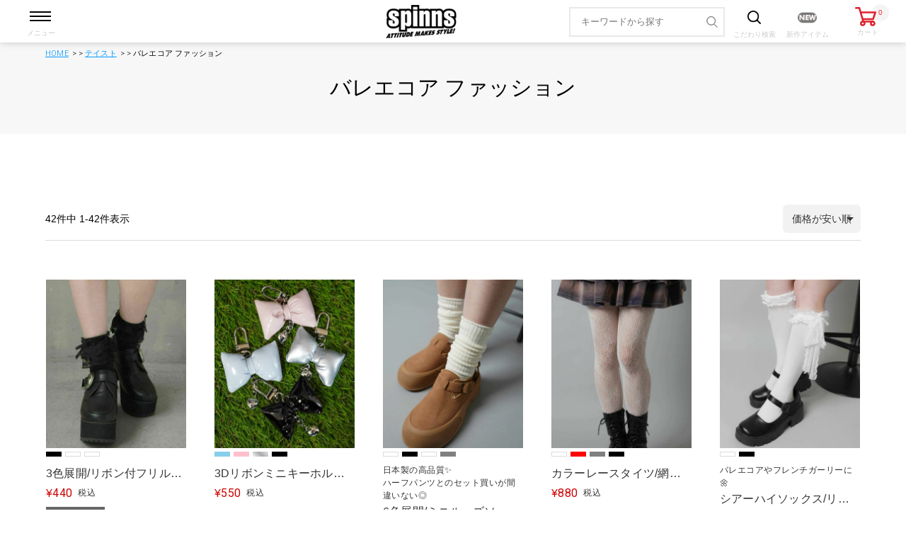

--- FILE ---
content_type: text/css
request_url: https://spinns.itembox.design/item/css/additional_new.css?t=20260115151834v10
body_size: 58328
content:
@charset "UTF-8";
@import url(https://fonts.googleapis.com/css2?family=Roboto:wght@100;300;400;500;700&display&family=Noto+Sans&display=swap);

/*==============================================================================
common
==============================================================================*/

.fs-l-page {
  padding-bottom: 50px;
}

@media screen and (min-width: 960px) {
  .fs-l-page {
    padding-bottom: 0;
  }
}

/*==============================================================================
breadcrumb
==============================================================================*/
/*---------------------------------
パンくずの追加CSS
---------------------------------*/

.fs-c-breadcrumb {
  margin-top: 17px;
  margin-left: 13px;
}

@media screen and (min-width: 960px) {
  .fs-c-breadcrumb {
    width: calc(100% - 130px);
    display: block;
    margin-left: auto;
    margin-right: auto;
    margin-bottom: 18px;
  }
}

@media screen and (min-width: 960px) {
  .fs-c-breadcrumb .fs-c-breadcrumb__list {
    overflow-x: hidden;
  }
}

.fs-c-breadcrumb__list {
  margin: 0;
  padding: 0;
  list-style: none;
  line-height: 11px;
  display: flex;
  flex-wrap: nowrap;
  overflow-x: scroll;
  width: 100%;
}

@media screen and (min-width: 960px) {
  .fs-c-breadcrumb__list {
    margin-left: auto;
    margin-right: auto;
  }
  .fs-c-breadcrumb__list.shoplist-breadcrumbs {
    width: calc(100% - 130px);
  }
}

@media screen and (min-width: 1300px) {
  .fs-c-breadcrumb__list {
    width: 100%;
  }
  .fs-c-breadcrumb__list.shoplist-breadcrumbs {
    width: 100%;
  }
}

.fs-c-breadcrumb__list li {
  font-size: 10px;
  font-family: "Roboto", sans-serif;
  font-weight: 300;
  font-stretch: normal;
  font-style: normal;
  letter-spacing: 0.2px;
  text-align: left;
  color: #000000;
  display: inline;
  list-style: none;
  min-width: max-content;
}

@media screen and (min-width: 960px) {
  .fs-c-breadcrumb__list li {
    font-size: 11px;
  }
}

.fs-c-breadcrumb__list li:after {
  content: ">";
  padding: 0 0.2em;
  color: #000000;
  font-weight: 300;
  letter-spacing: 0.22px;
}

.fs-c-breadcrumb__list li:last-child:after {
  content: "";
}

.fs-c-breadcrumb__list li a {
  text-decoration: none;
  color: #0099ff;
  text-decoration: underline;
  display: inline-block;
}

.fs-c-breadcrumb__list li a:hover {
  text-decoration: underline;
  display: inline-block;
}

/*==============================================================================
subgroup
==============================================================================*/

.fs-c-subgroup {
  display: none;
}

/*==============================================================================
other
==============================================================================*/

/*ボタン*/

.read-more {
  width: 100%;
  max-width: 180px;
  height: 44px;
  border-radius: 22px;
  font-size: 14px;
  font-family: "Noto Sans JP", "ヒラギノ角ゴ ProN", "Hiragino Kaku Gothic ProN",
    "メイリオ", Meiryo, "ＭＳ Ｐゴシック", "MS PGothic", sans-serif;
  line-height: 1;
  letter-spacing: 0.28px;
  background-color: #333333;
  color: #ffffff;
  display: flex;
  align-items: center;
  justify-content: center;
  margin: 0 auto;
  position: relative;
}

.read-more.more-staff {
  max-width: 220px;
}

.read-more:after {
  content: "";
  display: inline-block;
  width: 5.5px;
  height: 8px;
  background: url("../images/read-more-arrow-right.png") no-repeat;
  background-size: contain;
  vertical-align: middle;
  position: absolute;
  right: 20px;
  top: 18px;
}

@media screen and (min-width: 960px) {
  .read-more.regi-form-submit {
    max-width: 190px;
  }
}

@media screen and (min-width: 960px) {
  .read-more {
    max-width: 240px;
    font-size: 13px;
    font-weight: normal;
    font-stretch: normal;
    font-style: normal;
    line-height: 16px;
    letter-spacing: 0.26px;
    cursor: pointer;
  }
}

.read-more.item-info-more {
  background-color: #f4f4f4;
  color: #000000;
}

.read-more.item-info-more:after {
  content: "";
  display: inline-block;
  width: 14px;
  height: 10.5px;
  background: url("../images/item-btn-stock.png") no-repeat;
  background-size: contain;
  vertical-align: middle;
  position: absolute;
  right: 20px;
  top: 18px;
}

.read-more.see-all-review {
  max-width: 230px;
  background-color: #f4f4f4;
  color: #000000;
}

.read-more.see-all-review::after {
  content: "";
  display: inline-block;
  width: 5.5px;
  height: 8px;
  background: url("../images/find-from-link-arrow-right.png") no-repeat;
  background-size: contain;
  vertical-align: middle;
  position: absolute;
  right: 20px;
  top: 18px;
}

.read-more.write-review-btn {
  max-width: 335px;
  background-color: #333333;
  color: #ffffff;
}

.read-more.write-review-btn:after {
  content: "";
  display: inline-block;
  width: 11.5px;
  height: 11.5px;
  background: url("../images/write-review-right.png") no-repeat;
  background-size: contain;
  vertical-align: middle;
  position: absolute;
  right: 16.5px;
  top: 16px;
}

.read-more.add-address-btn::after {
  content: none;
}

/*お知らせ*/

.fs-pt-column__item {
  width: calc(100% / 3 - 6px);
  margin: 0 4px;
}

@media screen and (min-width: 960px) {
  .fs-pt-column__item {
    width: calc(100% / 5 - 24px);
    margin: 0 15px;
  }
}

.fs-pt-column__item:first-child {
  margin-left: 0px;
}

.fs-pt-column__item:nth-child(n + 3) {
  margin-right: 0px;
}

@media screen and (min-width: 960px) {
  .fs-pt-column__item:nth-child(n + 3) {
    margin: 0 15px;
  }
}

.fs-pt-column__item:nth-child(n + 4) {
  display: none;
}

@media screen and (min-width: 960px) {
  .fs-pt-column__item:nth-child(n + 4) {
    display: block;
  }
}

@media screen and (min-width: 960px) {
  .fs-pt-column__item:nth-child(5n) {
    margin-right: 0px;
  }
}

.fs-pt-column__item img {
  width: 100%;
}

.fs-pt-column__heading {
  margin: 8px 0 0;
  font-family: "Noto Sans JP", "ヒラギノ角ゴ ProN", "Hiragino Kaku Gothic ProN",
    "メイリオ", Meiryo, "ＭＳ Ｐゴシック", "MS PGothic", sans-serif;
  font-size: 12px;
  line-height: 15.5px;
  letter-spacing: 0.24px;
  text-align: left;
  color: #333333;
  display: -webkit-box;
  -webkit-box-orient: vertical;
  -webkit-line-clamp: 2;
  overflow: hidden;
}

@media screen and (min-width: 960px) {
  .fs-pt-column__heading {
    margin: 10px 0 0;
    font-weight: normal;
    font-stretch: normal;
    font-style: normal;
    line-height: 18px;
    letter-spacing: 0.48px;
  }
}

.fs-pt-column__description {
  display: none;
}

.fs-pt-column__description {
  display: none;
}

/*スライダー*/

.fs-c-slick .slick-dots {
  padding: 10px 0;
}

.fs-c-slick .slick-dots li {
  margin: 0 10px;
}

.fs-c-slick .slick-dots li button:before {
  content: "";
  border: 1px solid #666;
  background: #666;
  border-radius: 50px;
}

.fs-c-slick .slick-dots li.slick-active button:before {
  background: #fff;
  border: 1px solid #000;
}

.accordion-heading {
  padding: 12px 0 15px 22px;
}

/*メニュー*/

#nav-content .fs-pt-menu li a:after {
  display: none;
}

#nav-content .fs-pt-menu li.fs-pt-menu__item--lv1 {
  background-color: #ffffff;
  color: #333333;
  font-family: "Roboto", sans-serif;
  position: relative;
  z-index: 1;
  cursor: pointer;
  transition-duration: 0.2s;
  text-align: left;
}

#nav-content .fs-pt-menu li.fs-pt-menu__item--lv1 a {
  display: block;
  padding: 15px 0;
  padding-left: 22px;
  font-size: 18px;
  font-weight: 500;
}

#nav-content .fs-pt-menu li.fs-pt-menu__item--lv1 > span > a {
  border-bottom: 1px solid #cccccc;
}

#nav-content .fs-pt-menu li.fs-pt-menu__item--lv2 {
  background-color: #ffffff;
  color: #333333;
  font-family: "Roboto", sans-serif;
  position: relative;
  z-index: 1;
  cursor: pointer;
  transition-duration: 0.2s;
  text-align: left;
}

#nav-content .fs-pt-menu li.fs-pt-menu__item--lv2:last-child {
  border-bottom: 0;
}

#nav-content .fs-pt-menu li.fs-pt-menu__item--lv2 a {
  font-size: 14px;
}

#nav-content .fs-pt-menu li.fs-pt-menu__item--lv2 > span > a {
  border-bottom: 1px solid #cccccc;
}

#nav-content .fs-pt-menu li.fs-pt-menu__item--lv3 {
  color: #333333;
  text-align: left;
  position: relative;
  z-index: 1;
  cursor: pointer;
  transition-duration: 0.2s;
  border-bottom: 1px solid #cccccc;
}

#nav-content .fs-pt-menu li.fs-pt-menu__item--lv3 a {
  padding-left: 40px;
  font-size: 14px;
}

#nav-content .fs-pt-menu li.fs-pt-menu__item--lv3 a:before {
  content: "";
  position: absolute;
  left: 20px;
  width: 20px;
  height: 20px;
}

#nav-content .fs-pt-menu li a:after {
  content: "";
  width: 5.5px;
  height: 8px;
  background: url(../../item/images/arrow-right.png) no-repeat;
  background-size: contain;
  vertical-align: middle;
  position: absolute;
  right: 12px;
  top: 18px;
}

.accordion-account .fs-pt-menu li .fs-pt-menu__link {
  font-size: 14px;
}

/*ベストヒット*/

.fs-c-productList {
  margin: 10px auto;
}

.fs-c-listControl__status {
  display: none;
}

/*ページャー*/

.btm-pager {
  margin-top: 30px;
  padding: 20px 0;
  background-color: #f4f4f4;
}

@media screen and (min-width: 960px) {
  .btm-pager {
    margin-top: 40px;
    padding: 40px 0;
  }
}

.btm-pager .fs-c-sortItems {
  display: none;
}

.fs-c-pagination {
  width: fit-content;
  margin: 0 auto;
  display: flex;
  align-items: flex-start;
}

.fs-c-pagination a,
.fs-c-pagination span {
  width: 28px;
  height: 28px;
  display: flex;
  justify-content: center;
  align-items: center;
  border-radius: 22px;
  background-color: #333333;
  color: #ffffff;
  margin-left: 13px;
  font-family: "Roboto", sans-serif;
}

@media screen and (min-width: 960px) {
  .fs-c-pagination a,
  .fs-c-pagination span {
    width: 44px;
    height: 44px;
  }

  .fs-c-pagination a {
    cursor: pointer;
  }
  .fs-c-pagination a:hover {
    background-color: #ffffff;
  }
  .fs-c-pagination a:hover a {
    color: #000000;
  }
}

.fs-c-pagination a:first-child {
  margin-left: 0px;
}

.fs-c-pagination a.fs-c-pagination__item--prev::before,
.fs-c-pagination a.fs-c-pagination__item--next::before {
  font-size: 18px;
}

/*.fs-c-pagination a:last-child {
  display: flex;
  position: relative;
  margin-left: 30px;
}*/

/*.fs-c-pagination a:last-child:before {
  content: '...';
  position: absolute;
  font-family: "Roboto", sans-serif;
  font-size: 13px;
  font-weight: normal;
  font-stretch: normal;
  font-style: normal;
  line-height: 1.17;
  letter-spacing: 0.26px;
  text-align: center;
  color: #000000;
  top: 11px;
  left: -20px;
}*/

.fs-c-pagination a,
.fs-c-pagination span {
  color: #ffffff;
  font-size: 13px;
}

.fs-c-pagination span {
  color: #333333;
  background: inherit;
}

@media screen and (min-width: 960px) {
  .fs-c-pagination a,
  .fs-c-pagination span {
    font-size: 14px;
  }
}

.fs-c-pagination__item.is-active {
  color: #000000;
  background-color: #ffffff;
  pointer-events: none;
}

@media screen and (min-width: 960px) {
  .fs-c-pagination__item.is-active {
    cursor: default;
  }
}

.pagination-wrapper.pagination-max-3 li:last-child {
  margin-left: 13px;
}

.pagination-wrapper.pagination-max-3 li:last-child:before {
  content: "";
}

@media screen and (min-width: 960px) {
  .pc-item-list-pagenav-wrapper {
    border-bottom: solid 1px #cccccc;
  }
}

.item-list-pagenav-container {
  height: 44px;
  display: flex;
  border-top: solid 1px #cccccc;
  border-bottom: solid 1px #cccccc;
}

@media screen and (min-width: 960px) {
  .item-list-pagenav-container {
    height: 80px;
    max-width: 440px;
    border-top: none;
    border-bottom: none;
    margin: 0 auto;
  }
}

.pagenav-left,
.pagenav-right {
  width: 50%;
  display: flex;
  justify-content: center;
  align-items: center;
}

.pagenav-left a,
.pagenav-right a {
  font-family: "Noto Sans JP", "ヒラギノ角ゴ ProN", "Hiragino Kaku Gothic ProN",
    "メイリオ", Meiryo, "ＭＳ Ｐゴシック", "MS PGothic", sans-serif;
  font-size: 14px;
  font-weight: normal;
  font-stretch: normal;
  font-style: normal;
  line-height: 1;
  letter-spacing: 0.28px;
  text-align: center;
  color: #040404;
}

@media screen and (min-width: 960px) {
  .pagenav-left a,
  .pagenav-right a {
    font-weight: 300;
    line-height: 1.14;
    letter-spacing: 0.14px;
    display: inline-block;
    height: 22px;
    width: 100%;
    padding-top: 4px;
  }
}

.pagenav-left {
  border-right: solid 1px #cccccc;
}

@media screen and (min-width: 960px) {
  .pagenav-left {
    border-right: none;
  }
}

/*ソート*/

.top-sort .fs-c-pagination {
  display: none;
}

.fs-c-sortItems {
  display: flex;
  align-items: center;
  justify-content: space-between;
  max-width: 1300px;
  margin: 0 auto;
}

.fs-c-sortItems__label {
  display: block;
  max-width: 250px;
  padding: 14px 0;
  width: 100%;
  border-radius: 5px;
  background-color: #f4f4f4;
  font-size: 13px;
  letter-spacing: 0.13px;
  text-align: center;
}

.fs-c-sortItems__list {
  display: flex;
  align-items: center;
  padding: 9px 10px;
  border-radius: 5px;
  background-color: #f4f4f4;
}

.fs-c-sortItems__list a {
  display: block;
  padding: 16px 10px;
  font-size: 13px;
}

@media screen and (min-width: 960px) {
  .fs-c-sortItems__list a {
    padding: 5px 10px 4px;
  }
}

.fs-c-sortItems__list span.fs-c-sortItems__list__item__label {
  padding: 15px 19px 16px;
  font-size: 13px;
  background-color: #ffffff;
  border: solid 0.5px #d2d2d2;
  border-radius: 3px;
}

@media screen and (min-width: 960px) {
  .fs-c-sortItems__list span.fs-c-sortItems__list__item__label {
    padding: 8px 19px;
  }
}

.fs-c-button--addToCart--list {
  display: none;
}

.fs-c-productList__list {
  display: flex;
  align-items: center;
  flex-wrap: wrap;
  max-width: 1300px;
  width: 100%;
  margin: 30px auto 0;
}

.fs-c-productList__list__item {
  position: relative;
  width: 30%;
  margin-right: 3%;
  margin-bottom: 40px;
}

.fs-c-productList__list__item:nth-child(3n) {
  max-width: 30%;
  margin-right: 0;
  margin-bottom: 40px;
}

.fs-c-productListItem__productName.fs-c-productName {
  margin: 10px 0 5px;
  padding-right: 50px;
}

.fs-c-productPrices {
  text-align: center;
}

.fs-c-productListItem__prices.fs-c-productPrices {
  display: block;
  align-items: center !important;
  flex-direction: row !important;
  justify-content: flex-start !important;
  float: none !important;
  padding-right: 0 !important;
}

@media screen and (min-width: 960px) {
  .fs-c-productListItem__prices.fs-c-productPrices {
    padding-right: 50px !important;
  }
}

.fs-c-productListItem__prices.fs-c-productPrices
  .fs-c-productPrice.fs-c-productPrice--selling {
  flex-direction: row !important;
}

.fs-c-productName__name {
  display: inline-block;
  width: 100%;
  letter-spacing: 0.48px;
  font-size: 12px;
  line-height: 18px;
  text-align: left;
}

.fs-c-productListItem__prices {
  display: flex;
  align-items: center;
  width: 100%;
  margin-top: 5px;
  padding-right: 50px;
}

.fs-c-productPrice {
  display: flex;
  align-items: center;
}

.fs-c-productPrice__main__price {
  justify-content: flex-start;
}

.fs-c-productPrice__main__price span {
  color: #cc0000;
  font-size: 16px;
  letter-spacing: 0.64px;
  line-height: 18px;
}

.fs-c-productPrice__addon {
  margin: 0 5px;
  font-size: 12px;
}

.fs-c-productPrice__addon span.fs-c-productPrice__addon__label {
  color: #999999;
  margin-left: 0.1em;
  font-size: 12px;
  letter-spacing: 0.48px;
}

.fs-c-button__label {
  display: block;
  position: absolute;
  bottom: 10px;
  right: 0;
  width: 44px;
  height: 44px;
  border-radius: 22px;
  border: solid 0.5px #cccccc;
  background-image: url("../../item/images/item-fav.png");
  background-size: 15px 13px;
  background-repeat: no-repeat;
  background-position: center center;
  text-indent: -9999px;
}

.fs-c-productListItem__outOfStock {
  margin-bottom: 10px;
  margin-top: 10px;
  font-size: 12px;
}

.fs-c-productListItem__viewMoreImageButton {
  display: none;
}

/*商品詳細ページ*/

@media screen and (min-width: 960px) {
  .fs-c-productNameHeading__name {
    margin-top: -14px;
    font-size: 20px;
    font-weight: bold;
    font-stretch: normal;
    font-style: normal;
    letter-spacing: 0.4px;
    text-align: left;
    color: #302f3d;
  }
}

.fs-c-productPrice__main__price {
  font-family: "Noto Sans JP", "ヒラギノ角ゴ ProN", "Hiragino Kaku Gothic ProN",
    "メイリオ", Meiryo, "ＭＳ Ｐゴシック", "MS PGothic", sans-serif;
}

@media screen and (min-width: 960px) {
  .fs-c-productPrice__main__price {
    font-size: 30px;
    line-height: 39px;
    letter-spacing: 0.6px;
  }
}

.fs-c-productPrice__main__price span {
  font-family: "Roboto", sans-serif;
  font-size: 16px;
  font-weight: normal;
  font-stretch: normal;
  font-style: normal;
  letter-spacing: 0.32px;
  color: #cc0000;
  text-align: center;
}

.fs-c-productPrice__main__price span {
  font-family: "Noto Sans JP", "ヒラギノ角ゴ ProN", "Hiragino Kaku Gothic ProN",
    "メイリオ", Meiryo, "ＭＳ Ｐゴシック", "MS PGothic", sans-serif;
}

@media screen and (min-width: 960px) {
  .fs-c-productPrice__main__price span {
    font-size: 30px;
    line-height: 39px;
    letter-spacing: 0.6px;
  }
}

.fs-c-productPrice__addon {
  font-family: "Noto Sans JP", "ヒラギノ角ゴ ProN", "Hiragino Kaku Gothic ProN",
    "メイリオ", Meiryo, "ＭＳ Ｐゴシック", "MS PGothic", sans-serif;
  font-size: 11px;
  font-weight: 300;
  font-stretch: normal;
  font-style: normal;
  letter-spacing: 0.5px;
  color: #999999;
  margin-left: 0.5em;
}

.fs-c-productPrice__addon span.fs-c-productPrice__addon__label {
  display: none;
  font-size: 11px;
}

#fs_ProductDetails
  .fs-c-productPrice__addon
  span.fs-c-productPrice__addon__label {
  display: block;
}

@media screen and (min-width: 960px) {
  .fs-c-productPrice__addon {
    font-size: 14px;
    letter-spacing: 0.7px;
  }

  .fs-c-productPrice__addon span.fs-c-productPrice__addon__label {
    font-size: 14px;
  }
}

.fs-c-productPointDisplay {
  padding: 0;
  background: inherit;
}

.fs-c-productPointDisplay span {
  font-family: "Roboto", sans-serif;
  font-size: 14px;
  font-weight: normal;
  font-stretch: normal;
  font-style: normal;
  letter-spacing: 0.42px;
  color: #ff0000;
  background: inherit;
  margin-left: 0;
}

@media screen and (min-width: 960px) {
  .fs-c-productPointDisplay span {
    font-size: 16px;
    background: inherit;
    letter-spacing: 0.48px;
  }
}

.fs-c-variationAndActions {
  margin-top: 30px;
}

.fs-c-variationLabel {
  display: none;
}

.fs-c-variationList__item {
  display: flex;
  align-items: center;
  justify-content: space-between;
  width: 100%;
  padding: 10px 0;
  border-bottom: 1px solid #e2e2e2;
}

.fs-c-variationList__item:first-child {
  border-top: 1px solid #e2e2e2;
}

.into-cart-item-box-info .into-cart-item-color-price {
  margin-left: 32px;
  display: flex;
  justify-content: center;
  align-items: center;
  flex-wrap: wrap;
  flex-direction: column;
}

.fs-c-variationList__item__body {
  margin-top: 0;
}

.fs-c-variationList__item__title {
  width: 100%;
  font-family: "Noto Sans JP", "ヒラギノ角ゴ ProN", "Hiragino Kaku Gothic ProN",
    "メイリオ", Meiryo, "ＭＳ Ｐゴシック", "MS PGothic", sans-serif;
  font-size: 14px;
  font-weight: 300;
  font-stretch: normal;
  font-style: normal;
  letter-spacing: 0.28px;
  text-align: left;
  color: #000000;
  background: inherit;
}

@media screen and (min-width: 960px) {
  .fs-c-variationList__item__title {
    font-family: "Noto Sans JP", "ヒラギノ角ゴ ProN",
      "Hiragino Kaku Gothic ProN", "メイリオ", Meiryo, "ＭＳ Ｐゴシック",
      "MS PGothic", sans-serif;
    font-size: 13px;
    letter-spacing: 0.39px;
    font-weight: bold;
  }
}

.fs-c-variationCart__variationName {
  font-family: "Roboto", sans-serif;
  font-size: 13px;
  font-weight: normal;
  font-stretch: normal;
  font-style: normal;
  line-height: 20px;
  letter-spacing: 0.26px;
  text-align: left;
  color: #000000;
}

.fs-c-variationCart__variationName span {
  font-family: "Noto Sans JP", "ヒラギノ角ゴ ProN", "Hiragino Kaku Gothic ProN",
    "メイリオ", Meiryo, "ＭＳ Ｐゴシック", "MS PGothic", sans-serif;
}

.fs-c-variationCart__wishlist {
  display: none;
}

.fs-c-variationCart__cartButton {
  width: 200px;
  height: 44px;
  margin-left: 20px;
}

.fs-c-variationCart__cartButton button {
  width: 100%;
  height: 100%;
  border-radius: calc(44px / 2);
  background-color: #cc0000;
  border: 1px solid #cc0000;
  text-align: center;
  position: relative;
}

.fs-c-variationCart__cartButton
  button.fs-c-button--subscribeToArrivalNotice--variation {
  width: 100%;
  height: 100%;
  padding: 0;
  background-color: inherit;
  border: 0;
  color: #000;
  font-weight: normal;
  box-shadow: inherit;
}

.fs-c-variationCart__cartButton button.fs-c-button--addToCart--variation {
  width: 100%;
  height: 100%;
  padding: 0;
  border: 0;
  color: #fff;
  border-bottom: 5px solid #990000;
  font-weight: normal;
  box-shadow: inherit;
}

.fs-c-variationCart__cartButton button span {
  position: static;
  display: flex;
  align-items: center;
  justify-content: center;
  width: 100%;
  height: 100%;
  font-stretch: normal;
  font-style: normal;
  letter-spacing: normal;
  font-family: "Noto Sans JP", "ヒラギノ角ゴ ProN", "Hiragino Kaku Gothic ProN",
    "メイリオ", Meiryo, "ＭＳ Ｐゴシック", "MS PGothic", sans-serif;
  font-size: 14px;
  font-weight: 600;
  color: #ffffff;
  background: inherit;
  border: 0;
  color: #000;
  text-indent: 0;
}

.fs-c-variationCart__cartButton
  button.fs-c-button--subscribeToArrivalNotice--variation
  span {
  color: #000;
  font-weight: 400;
}

.fs-c-variationCart__cartButton button.fs-c-button--addToCart--variation span {
  color: #fff;
}

.fs-c-variationCart__cartButton
  button.fs-c-button--subscribeToArrivalNotice--variation:after {
  content: "";
  display: inline-block;
  width: 20px;
  height: 14px;
  background: url("../../item/images/restock-mail.png") no-repeat;
  background-size: contain;
  vertical-align: middle;
  position: absolute;
  right: 20px;
  top: 50%;
  margin-top: -7px;
}

.fs-c-variationCart__cartButton button.fs-c-button--addToCart--variation:after {
  content: "";
  display: inline-block;
  width: 20px;
  height: 20px;
  background: url("../../item/images/put-in-cart-right.png") no-repeat;
  background-size: contain;
  vertical-align: middle;
  position: absolute;
  right: 20px;
  top: 10px;
}

.into-cart-item-box-info .into-cart-item-color-price li.price {
  font-family: "Roboto", sans-serif;
  font-size: 19px;
  font-weight: normal;
  font-stretch: normal;
  font-style: normal;
  letter-spacing: 0.76px;
  color: #cc0000;
  margin-top: 10px;
  margin-left: -16px;
}

.into-cart-item-box-info .into-cart-item-color-price li span {
  font-family: "Noto Sans JP", "ヒラギノ角ゴ ProN", "Hiragino Kaku Gothic ProN",
    "メイリオ", Meiryo, "ＭＳ Ｐゴシック", "MS PGothic", sans-serif;
  font-size: 18px;
  letter-spacing: 0.36px;
}

.into-cart-item-box-info .into-cart-item-color-price li span.in-tax {
  font-size: 11px;
  font-weight: 300;
  letter-spacing: 0.55px;
  color: #999999;
  margin-left: 0.5em;
}

.search-from-color-checkbox-container {
  width: 100%;
  margin: 0 auto;
  display: flex;
  flex-wrap: wrap;
  justify-content: center;
  padding-top: 16px;
  padding-bottom: 18px;
  max-width: 330px;
}
@media screen and (min-width: 960px) {
  .search-from-color-checkbox-container {
    max-width: 500px;
  }
}

.color-search-label {
  margin: 0 5px 8px;
}

.fs-p-snsArea {
  display: flex;
}

.fs-c-productMarks {
  margin-top: 10px;
}

.fs-c-productMark {
  display: flex;
  flex-wrap: wrap;
}

.fs-c-productMark__item {
  margin: 0 4px 4px 0;
}

.fs-c-productMark__mark {
  padding: 4px 8px 5.5px;
}

.fs-c-productMark__label {
  font-family: "Noto Sans JP", "ヒラギノ角ゴ ProN", "Hiragino Kaku Gothic ProN",
    "メイリオ", Meiryo, "ＭＳ Ｐゴシック", "MS PGothic", sans-serif;
  font-size: 11px;
  font-weight: normal;
  font-stretch: normal;
  font-style: normal;
  letter-spacing: 0.24px;
  text-align: center;
  /*color: #333333*/
  /*margin-right: 0.5em;*/
}

.fs-c-salesPeriod {
  display: none;
}

/*==============================================================================
header
==============================================================================*/
.fs-clientInfo.header-menu-bg.is-ready > div {
  height: 100%;
}

#nav-content .fs-pt-menu li.fs-pt-menu__item--lv1,
#nav-content .fs-pt-menu li.fs-pt-menu__item--lv2,
#nav-content .fs-pt-menu li.fs-pt-menu__item--lv3 {
  color: #000000;
}

#nav-content .fs-pt-menu li.fs-pt-menu__item--lv1 > span > a {
  border-bottom: none;
}

#nav-content .fs-pt-menu li.fs-pt-menu__item--lv1.fs-pt_menu__item--men {
  border-top: 1px solid #cccccc;
}

#nav-content .fs-pt-menu li.fs-pt-menu__item--lv1.fs-pt_menu__item--used {
  border-top: 1px solid #cccccc;
}

#nav-content .fs-pt-menu li.fs-pt-menu__item--lv2 {
  border-top: 1px solid #cccccc;
}

#nav-content .fs-pt-menu li.fs-pt-menu__item--lv2 > span > a {
  border-bottom: none;
}

.fs-pt-menu__heading {
  display: block;
  position: relative;
}

.accordion-more-box {
  display: flex;
  justify-content: center;
  align-items: center;
  position: absolute;
  top: 50%;
  right: 0;
  width: 50px;
  height: 50px;
  margin-top: -29px;
  box-sizing: border-box;
  cursor: pointer;
  z-index: 1;
}

@media screen and (min-width: 960px) {
  .accordion-more-box {
    right: -10px;
    margin-top: -25px;
  }
}

.more-nav-btn {
  display: block;
  width: 8px;
  height: 8px;
  -webkit-transform: rotate(45deg);
  transform: rotate(45deg);
  transform-origin: center center;
  transition-duration: 0.2s;
  position: relative;
}

.more-nav-btn.active:before {
  display: none;
}

@media screen and (min-width: 960px) {
  .more-nav-btn {
    width: 12px;
    height: 12px;
    right: 12px;
  }
}

.more-nav-btn:before,
.more-nav-btn:after {
  display: flex;
  content: "";
  background-color: #717171;
  border-radius: 10px;
  width: 12px;
  height: 2px;
  position: absolute;
  top: 5px;
  left: 0;
  -webkit-transform: rotate(45deg);
  transform: rotate(45deg);
  transform-origin: center center;
}

@media screen and (min-width: 960px) {
  .more-nav-btn:before {
    width: 12px;
    height: 2px;
    top: 5px;
  }
}

.more-nav-btn:after {
  width: 2px;
  height: 12px;
  top: 0;
  left: 5px;
}

.accordion-more-box.active .more-nav-btn:before {
  display: none;
}

@media screen and (min-width: 960px) {
  .more-nav-btn:after {
    width: 2px;
    height: 12px;
    left: 5px;
  }
}

.more-nav-btn:after {
  -webkit-transform: rotate(45deg);
  transform: rotate(45deg);
}

#nav-content
  ul.fs-pt-menu.fs-pt-menu--lv1
  li.fs-pt-menu__item.fs-pt-menu__item--lv1
  span.fs-pt-menu__heading.fs-pt-menu__heading--lv1
  a.fs-pt-menu__link.fs-pt-menu__link--lv1 {
  font-size: 14px;
}

#nav-content
  ul.fs-pt-menu.fs-pt-menu--lv1
  li.fs-pt-menu__item.fs-pt-menu__item--lv1.fs-pt_menu__item--men
  span.fs-pt-menu__heading.fs-pt-menu__heading--lv1
  a.fs-pt-menu__link.fs-pt-menu__link--lv1,
#nav-content
  ul.fs-pt-menu.fs-pt-menu--lv1
  li.fs-pt-menu__item.fs-pt-menu__item--lv1.fs-pt_menu__item--women
  span.fs-pt-menu__heading.fs-pt-menu__heading--lv1
  a.fs-pt-menu__link.fs-pt-menu__link--lv1,
#nav-content
  ul.fs-pt-menu.fs-pt-menu--lv1
  li.fs-pt-menu__item.fs-pt-menu__item--lv1.fs-pt_menu__item--used
  span.fs-pt-menu__heading.fs-pt-menu__heading--lv1
  a.fs-pt-menu__link.fs-pt-menu__link--lv1,
#nav-content
  ul.fs-pt-menu.fs-pt-menu--lv1
  li.fs-pt-menu__item.fs-pt-menu__item--lv1.fs-pt_menu__item--event
  span.fs-pt-menu__heading.fs-pt-menu__heading--lv1
  a.fs-pt-menu__link.fs-pt-menu__link--lv1 {
  font-size: 18px;
}

#nav-content
  ul.fs-pt-menu.fs-pt-menu--lv1
  li.fs-pt-menu__item.fs-pt-menu__item--lv1.fs-pt_menu__item--men
  span.fs-pt-menu__heading.fs-pt-menu__heading--lv1
  a.fs-pt-menu__link.fs-pt-menu__link--lv1:after,
#nav-content
  ul.fs-pt-menu.fs-pt-menu--lv1
  li.fs-pt-menu__item.fs-pt-menu__item--lv1.fs-pt_menu__item--women
  span.fs-pt-menu__heading.fs-pt-menu__heading--lv1
  a.fs-pt-menu__link.fs-pt-menu__link--lv1:after,
#nav-content
  ul.fs-pt-menu.fs-pt-menu--lv1
  li.fs-pt-menu__item.fs-pt-menu__item--lv1.fs-pt_menu__item--used
  span.fs-pt-menu__heading.fs-pt-menu__heading--lv1
  a.fs-pt-menu__link.fs-pt-menu__link--lv1:after,
#nav-content
  ul.fs-pt-menu.fs-pt-menu--lv1
  li.fs-pt-menu__item.fs-pt-menu__item--lv1.fs-pt_menu__item--event
  span.fs-pt-menu__heading.fs-pt-menu__heading--lv1
  a.fs-pt-menu__link.fs-pt-menu__link--lv1:after {
  content: "";
  display: none;
}

div#nav-content
  .fs-pt-menu.fs-pt-menu--lv1
  .fs-pt-menu__item.fs-pt-menu__item--lv1.fs-pt_menu__item--brand {
  border-top: solid 1px #cccccc;
}

.accordion-heading .accordion-header.link-box a:after {
  content: "";
  display: inline-block;
  width: 5.5px;
  height: 8px;
  background: url("../images/read-more-arrow-right.png") no-repeat;
  background-size: contain;
  vertical-align: middle;
  position: absolute;
  right: 10px;
  top: 18px;
}

#nav-content
  ul.fs-pt-menu__submenu.fs-pt-menu--lv3
  li.fs-pt-menu__item.fs-pt-menu__item--lv3
  span.fs-pt-menu__heading.fs-pt-menu__heading--lv3
  a {
  font-size: 14px;
}

#nav-content
  ul.fs-pt-menu__submenu.fs-pt-menu--lv3
  li.fs-pt-menu__item.fs-pt-menu__item--lv3.link-none
  span.fs-pt-menu__heading.fs-pt-menu__heading--lv3
  a:after {
  content: "";
  display: inline-block;
  width: 5.5px;
  height: 8px;
  background: url("../images/find-from-link-arrow-right.png") no-repeat;
  background-size: contain;
  vertical-align: middle;
  position: absolute;
  right: 10px;
  top: 18px;
}

.header-menu-point.header-menu-point-false {
  display: none;
}

@media screen and (min-width: 960px) {
  .header-menu-search a img,
  .header-menu-category a img {
    width: 19px;
  }
}

.header-menu-bg .header-menu-category a img {
  width: 20px;
}

@media screen and (min-width: 960px) {
  .header-menu-bg .header-menu-category a img {
    width: 27px;
  }
}

.fs-p-headerUtilityMenu__login.is-loggedIn--true {
  display: none;
}

.fs-p-headerUtilityMenu__mypage {
  display: none;
}

.fs-p-headerUtilityMenu__mypage.is-loggedIn--true {
  display: block;
}

.fs-pt-menu__link--lv2:after {
  display: none !important;
}

.fs-pt-menu__link--lv2.link-none:after {
  display: block !important;
}

#nav-content
  ul.fs-pt-menu__submenu.fs-pt-menu--lv3
  li.fs-pt-menu__item.fs-pt-menu__item--lv3
  span.fs-pt-menu__heading.fs-pt-menu__heading--lv3
  a:after,
div#nav-content
  .accordion-container
  .fs-pt-menu.fs-pt-menu--lv1
  .fs-pt-menu__item
  .fs-pt-menu__submenu
  .fs-pt-menu__item
  span
  a:after,
.accordion-heading .accordion-header.link-box a:after {
  width: 13px;
  height: 10px;
  right: 15px;
}

@media screen and (min-width: 960px) {
  #nav-content
    ul.fs-pt-menu__submenu.fs-pt-menu--lv3
    li.fs-pt-menu__item.fs-pt-menu__item--lv3
    span.fs-pt-menu__heading.fs-pt-menu__heading--lv3
    a:after,
  div#nav-content
    .accordion-container
    .fs-pt-menu.fs-pt-menu--lv1
    .fs-pt-menu__item
    .fs-pt-menu__submenu
    .fs-pt-menu__item
    span
    a:after,
  .accordion-heading .accordion-header.link-box a:after {
    width: 15px;
    height: 12px;
  }
}

.fs-c-pagination a,
.fs-c-pagination span {
  margin-left: 5px;
  margin-right: 5px;
}

@media screen and (min-width: 960px) {
  .fs-c-pagination a,
  .fs-c-pagination span {
    margin-left: 6px;
    margin-right: 6px;
  }
}

/*---------------------------------
 hover テキストリンク・ボタン
---------------------------------*/
@media screen and (min-width: 960px) {
  .read-more {
    cursor: pointer;
  }
  .read-more:hover {
    opacity: 0.7;
  }
  .fs-c-viewAllCoordinationLink__label {
    cursor: pointer;
  }
  .fs-c-viewAllCoordinationLink__label:hover {
    opacity: 0.7;
  }
  .tag-container li {
    cursor: pointer;
  }
  .tag-container li:hover {
    background-color: #cccccc;
  }
  .tag-container li a {
    display: block;
  }
  .item-list-pagenav-container {
    cursor: pointer;
  }
  .item-list-pagenav-container a:hover {
    color: #333333 !important;
  }
  .fs-c-productReview__addReview.fs-c-buttonContainer.fs-c-buttonContainer--addReview--detail {
    cursor: pointer;
  }
  .fs-c-productReview__addReview.fs-c-buttonContainer.fs-c-buttonContainer--addReview--detail:hover {
    opacity: 0.7;
  }
  .fs-c-productReview__allReviews.fs-c-buttonContainer.fs-c-buttonContainer--viewAllReviews {
    cursor: pointer;
  }
  .fs-c-productReview__allReviews.fs-c-buttonContainer.fs-c-buttonContainer--viewAllReviews:hover {
    background-color: #cccccc;
  }
  .item-info-btn.btn-fav {
    cursor: pointer;
  }
  .item-info-btn.btn-fav:hover {
    background-color: #cccccc;
  }
  .back-to-home {
    cursor: pointer;
  }
  .back-to-home:hover {
    background-color: #cccccc;
  }
  .fs-c-coordinationTagList__item a {
    cursor: pointer;
  }
  .fs-c-coordinationTagList__item a:hover {
    background-color: #cccccc;
    border-radius: 4px;
  }
  .fs-c-staffCoordinationSearchConditionList__item {
    cursor: pointer;
  }
  .fs-c-staffCoordinationSearchConditionList__item:hover {
    opacity: 0.7 !important;
  }
  .fs-c-coordinationCatalog__viewAllCoordination.fs-c-viewAllCoordinationLink {
    cursor: pointer;
  }
  .fs-c-coordinationCatalog__viewAllCoordination.fs-c-viewAllCoordinationLink:hover {
    opacity: 0.7;
  }
  .registration-new {
    cursor: pointer;
  }
  .registration-new:hover {
    opacity: 0.7;
  }
  .rank-info-more {
    cursor: pointer;
  }
  .rank-info-more:hover {
    background-color: #cccccc !important;
  }
  .fs-c-inputInformation__button.fs-c-buttonContainer.fs-c-buttonContainer--confirmRegister
    button {
    cursor: pointer;
  }
  .fs-c-inputInformation__button.fs-c-buttonContainer.fs-c-buttonContainer--confirmRegister
    button:hover {
    opacity: 0.7;
  }
  .fs-c-inputInformation__button.fs-c-buttonContainer.fs-c-buttonContainer--login
    button.fs-c-button--login.fs-c-button--primary {
    cursor: pointer;
  }
  .fs-c-inputInformation__button.fs-c-buttonContainer.fs-c-buttonContainer--login
    button.fs-c-button--login.fs-c-button--primary:hover {
    opacity: 0.7;
  }
  .fs-c-buttonContainer.fs-c-buttonContainer--memberRegister
    a.fs-c-button--memberRegister.fs-c-button--primary
    span.fs-c-button__label {
    cursor: pointer;
  }
  .fs-c-buttonContainer.fs-c-buttonContainer--memberRegister
    a.fs-c-button--memberRegister.fs-c-button--primary
    span.fs-c-button__label:hover {
    opacity: 0.7;
  }
  .fs-c-accountService li.fs-c-accountService__page {
    cursor: pointer;
  }
  .fs-c-accountService li.fs-c-accountService__page:hover {
    background-color: #cccccc !important;
  }
  .fs-c-wishlistProduct__footer
    a.fs-c-wishlistProduct__viewAllProducts.fs-c-viewAllProductsLink {
    cursor: pointer;
  }
  .fs-c-wishlistProduct__footer
    a.fs-c-wishlistProduct__viewAllProducts.fs-c-viewAllProductsLink:hover {
    background-color: #cccccc !important;
  }
  button.fs-c-button--change.fs-c-button--primary {
    cursor: pointer;
  }
  button.fs-c-button--change.fs-c-button--primary:hover {
    opacity: 0.7;
  }
  .fs-c-productListItem__control.fs-c-buttonContainer
    .fs-c-button--removeFromWishList--icon.fs-c-button--particular {
    cursor: pointer;
  }
  .fs-c-inputInformation__button.fs-c-buttonContainer.fs-c-buttonContainer--change
    a.fs-c-button--change.fs-c-button--primary
    span {
    cursor: pointer;
  }
  .fs-c-inputInformation__button.fs-c-buttonContainer.fs-c-buttonContainer--change
    a.fs-c-button--change.fs-c-button--primary
    span:hover {
    opacity: 0.7;
  }
  .fs-c-inputInformation__button.fs-c-buttonContainer.fs-c-buttonContainer--confirmChange
    button.fs-c-button--confirmChange.fs-c-button--primary {
    cursor: pointer;
  }
  .fs-c-inputInformation__button.fs-c-buttonContainer.fs-c-buttonContainer--confirmChange
    button.fs-c-button--confirmChange.fs-c-button--primary:hover {
    opacity: 0.7;
  }
  .fs-c-addressBookList__addButton.fs-c-buttonContainer.fs-c-buttonContainer--addAddressbook {
    cursor: pointer;
  }
  .fs-c-addressBookList__addButton.fs-c-buttonContainer.fs-c-buttonContainer--addAddressbook:hover {
    background-color: #cccccc !important;
  }
  .fs-c-addressBookList__list.fs-c-listTable
    tr
    td
    .fs-c-buttonContainer.fs-c-buttonContainer--deleteChange
    a.fs-c-button--changeInfomation.fs-c-button--secondary {
    cursor: pointer;
  }
  .fs-c-addressBookList__list.fs-c-listTable
    tr
    td
    .fs-c-buttonContainer.fs-c-buttonContainer--deleteChange
    a.fs-c-button--changeInfomation.fs-c-button--secondary:hover {
    opacity: 0.7;
  }
  .fs-c-addressBookList__list.fs-c-listTable
    tr
    td
    .fs-c-buttonContainer.fs-c-buttonContainer--deleteChange
    button.fs-c-button--delete.fs-c-button--standard {
    cursor: pointer;
  }
  .fs-c-addressBookList__list.fs-c-listTable
    tr
    td
    .fs-c-buttonContainer.fs-c-buttonContainer--deleteChange
    button.fs-c-button--delete.fs-c-button--standard:hover {
    background-color: #cccccc !important;
  }
  .fs-c-inputInformation__button.fs-c-buttonContainer.fs-c-buttonContainer--registerCancel.fs-c-buttonContainer--pair
    a.fs-c-button--cancel.fs-c-button--standard
    span.fs-c-button__label {
    cursor: pointer;
  }
  .fs-c-inputInformation__button.fs-c-buttonContainer.fs-c-buttonContainer--registerCancel.fs-c-buttonContainer--pair
    a.fs-c-button--cancel.fs-c-button--standard
    span.fs-c-button__label:hover {
    background-color: #cccccc !important;
  }
  .fs-c-inputInformation__button.fs-c-buttonContainer.fs-c-buttonContainer--registerCancel.fs-c-buttonContainer--pair
    button.fs-c-button--register.fs-c-button--primary
    span.fs-c-button__label {
    cursor: pointer;
  }
  .fs-c-inputInformation__button.fs-c-buttonContainer.fs-c-buttonContainer--registerCancel.fs-c-buttonContainer--pair
    button.fs-c-button--register.fs-c-button--primary
    span.fs-c-button__label:hover {
    opacity: 0.7;
  }
  .fs-c-buttonContainer.fs-c-buttonContainer--back
    button.fs-c-button--back.fs-c-button--standard {
    cursor: pointer;
  }
  .fs-c-buttonContainer.fs-c-buttonContainer--back
    button.fs-c-button--back.fs-c-button--standard:hover {
    opacity: 0.7;
  }
  .fs-c-inputInformation__button.fs-c-buttonContainer--leaveCancel.fs-c-buttonContainer--pair
    a.fs-c-button--cancel.fs-c-button--standard
    span.fs-c-button__label {
    cursor: pointer;
  }
  .fs-c-inputInformation__button.fs-c-buttonContainer--leaveCancel.fs-c-buttonContainer--pair
    a.fs-c-button--cancel.fs-c-button--standard
    span.fs-c-button__label:hover {
    background-color: #cccccc !important;
  }
  .fs-c-inputInformation__button.fs-c-buttonContainer--leaveCancel.fs-c-buttonContainer--pair
    button.fs-c-button--confirmLeave.fs-c-button--primary
    span.fs-c-button__label {
    cursor: pointer;
  }
  .fs-c-inputInformation__button.fs-c-buttonContainer--leaveCancel.fs-c-buttonContainer--pair
    button.fs-c-button--confirmLeave.fs-c-button--primary
    span.fs-c-button__label:hover {
    opacity: 0.7;
  }
  .fs-c-cartTableContainer
    table.fs-c-cartTable
    tr.fs-c-cartTable__row
    td.fs-c-cartTable__dataCell.fs-c-cartTable__dataCell--action
    .fs-c-cartTable__actionButton
    .fs-c-cartTable__actionButton__container.fs-c-cartTable__actionButton__container--cancel--cart {
    cursor: pointer;
  }
  .fs-c-cartTableContainer
    table.fs-c-cartTable
    tr.fs-c-cartTable__row
    td.fs-c-cartTable__dataCell.fs-c-cartTable__dataCell--action
    .fs-c-cartTable__actionButton
    .fs-c-cartTable__actionButton__container.fs-c-cartTable__actionButton__container--cancel--cart:hover {
    background-color: #cccccc !important;
  }
  .fs-c-cartTableContainer
    table.fs-c-cartTable
    tr.fs-c-cartTable__row
    td.fs-c-cartTable__dataCell.fs-c-cartTable__dataCell--action
    .fs-c-cartTable__actionButton
    .fs-c-cartTable__actionButton__container.fs-c-cartTable__actionButton__container--buyItLater {
    cursor: pointer;
  }
  .fs-c-cartTableContainer
    table.fs-c-cartTable
    tr.fs-c-cartTable__row
    td.fs-c-cartTable__dataCell.fs-c-cartTable__dataCell--action
    .fs-c-cartTable__actionButton
    .fs-c-cartTable__actionButton__container.fs-c-cartTable__actionButton__container--buyItLater:hover {
    background-color: #cccccc !important;
  }
  .fs-c-continueShopping a {
    cursor: pointer;
  }
  .fs-c-continueShopping a:hover {
    background-color: #cccccc !important;
  }
  .cartpage-add-item .add-item-container ul li {
    cursor: pointer;
  }
  .cartpage-add-item .add-item-container ul li:hover {
    background-color: #cccccc !important;
  }
  .pay-amazon a {
    cursor: pointer;
  }
  .pay-amazon a:hover {
    opacity: 0.7;
  }
  .fs-c-checkout-preview__button.fs-c-buttonContainer.fs-c-buttonContainer--changeSmall
    button.fs-c-button--change--small.fs-c-button--standard {
    cursor: pointer;
  }
  .fs-c-checkout-preview__button.fs-c-buttonContainer.fs-c-buttonContainer--changeSmall
    button.fs-c-button--change--small.fs-c-button--standard:hover {
    background-color: #cccccc !important;
  }
  .fs-c-checkout-destination.fs-c-checkout-preview
    .fs-c-checkout-destination__body.fs-c-checkout-preview__body
    .fs-c-checkout-destination__destination
    .fs-c-checkout-destination__button.fs-c-buttonContainer--chooseDestination
    button.fs-c-button--chooseDestination.fs-c-button--standard {
    cursor: pointer;
  }
  .fs-c-checkout-destination.fs-c-checkout-preview
    .fs-c-checkout-destination__body.fs-c-checkout-preview__body
    .fs-c-checkout-destination__destination
    .fs-c-checkout-destination__button.fs-c-buttonContainer--chooseDestination
    button.fs-c-button--chooseDestination.fs-c-button--standard:hover {
    background-color: #cccccc !important;
  }
  .fs-c-checkout-destination.fs-c-checkout-preview
    .fs-c-checkout-destination__body.fs-c-checkout-preview__body
    .fs-c-checkout-destination__destination
    .fs-c-checkout-destination__control
    .fs-c-checkout-destination__button.fs-c-buttonContainer.fs-c-buttonContainer--changeSmall
    button {
    cursor: pointer;
  }
  .fs-c-checkout-destination.fs-c-checkout-preview
    .fs-c-checkout-destination__body.fs-c-checkout-preview__body
    .fs-c-checkout-destination__destination
    .fs-c-checkout-destination__control
    .fs-c-checkout-destination__button.fs-c-buttonContainer.fs-c-buttonContainer--changeSmall
    button:hover {
    background-color: #cccccc !important;
  }
  .fs-c-checkout-couponInfo.fs-c-checkout-preview
    .fs-c-checkout-couponInfo__body.fs-c-checkout-preview__body
    .fs-c-checkout-couponCodeInput
    span.fs-c-couponCodeInput__button.fs-c-buttonContainer--useCoupon
    button.fs-c-button--useCoupon.fs-c-button--standard
    span.fs-c-button__label {
    cursor: pointer;
  }
  .fs-c-checkout-couponInfo.fs-c-checkout-preview
    .fs-c-checkout-couponInfo__body.fs-c-checkout-preview__body
    .fs-c-checkout-couponCodeInput
    span.fs-c-couponCodeInput__button.fs-c-buttonContainer--useCoupon
    button.fs-c-button--useCoupon.fs-c-button--standard
    span.fs-c-button__label:hover {
    opacity: 0.7;
  }
  .fs-c-checkout-pointInfo.fs-c-checkout-preview
    .fs-c-checkout-pointInfo__body.fs-c-checkout-preview__body
    .fs-c-checkout-previewAndEdit.fs-c-checkout-preview__inputConfirmation
    .fs-c-checkout-previewAndEdit__button.fs-c-buttonContainer.fs-c-buttonContainer--changeSmall
    button.fs-c-button--change--small.fs-c-button--standard {
    cursor: pointer;
  }
  .fs-c-checkout-pointInfo.fs-c-checkout-preview
    .fs-c-checkout-pointInfo__body.fs-c-checkout-preview__body
    .fs-c-checkout-previewAndEdit.fs-c-checkout-preview__inputConfirmation
    .fs-c-checkout-previewAndEdit__button.fs-c-buttonContainer.fs-c-buttonContainer--changeSmall
    button.fs-c-button--change--small.fs-c-button--standard:hover {
    background-color: #cccccc !important;
  }
  .fs-c-returnedSpecialContract .fs-c-returnedSpecialContract__link a {
    cursor: pointer;
  }
  .fs-c-returnedSpecialContract .fs-c-returnedSpecialContract__link a:hover {
    opacity: 0.7;
  }
  .pc-col-wrapper .pc-col-wrapper-left {
    position: relative;
    z-index: 1;
  }
  .pc-col-wrapper .pc-col-wrapper-left .pc-left-nav li a {
    cursor: pointer;
  }
  .pc-col-wrapper .pc-col-wrapper-left .pc-left-nav li a:hover {
    font-weight: bold;
  }
  .mainview-top-menu a {
    cursor: pointer;
  }
  .mainview-top-menu a:hover {
    color: #000000 !important;
  }
  .find-from-section li a {
    cursor: pointer;
  }
  .find-from-section li a:hover {
    color: #333333 !important;
  }
  .fs-pt-menu__item span a {
    cursor: pointer;
  }
  .fs-pt-menu__item span a:hover {
    color: #000000 !important;
  }
  .footer-menu-box-icon {
    cursor: pointer;
  }
  .footer-menu-box-icon:hover {
    background-color: #cccccc !important;
  }
  .footer-menu-list a p {
    cursor: pointer;
  }
  .footer-menu-list a p:hover {
    opacity: 0.7;
  }
}

/*---------------------------------
 hover 画像
---------------------------------*/
@media screen and (min-width: 960px) {
  .main-banner-section {
    cursor: pointer;
  }
  .main-banner-section:hover img {
    opacity: 0.7;
  }
  .product-image {
    cursor: pointer;
  }
  .product-image:hover img {
    opacity: 0.7;
  }
  .topics-item-box {
    cursor: pointer;
  }
  .topics-item-box:hover img {
    opacity: 0.7;
  }
  .goods-ranking-box {
    cursor: pointer;
  }
  .goods-ranking-box:hover img {
    opacity: 0.7;
  }
  .fs-c-coordinationListItem__image {
    cursor: pointer;
  }
  .fs-c-coordinationListItem__image:hover img {
    opacity: 0.7;
  }
  a .fs-c-staffImage {
    cursor: pointer;
  }
  a .fs-c-staffImage:hover img {
    opacity: 0.7;
  }
  .brand-box {
    cursor: pointer;
  }
  .brand-box:hover img {
    opacity: 0.7;
  }
  .fs-pt-column__image {
    cursor: pointer;
  }
  .fs-pt-column__image:hover img {
    opacity: 0.7;
  }
  .category-item-box {
    cursor: pointer;
  }
  .category-item-box:hover img {
    opacity: 0.7;
  }
  .add-item-banner {
    overflow: hidden;
    cursor: pointer;
  }
  .add-item-banner img {
    transition-duration: 0.5s;
  }
  .add-item-banner:hover img {
    transform: scale(1.05, 1);
    transition-duration: 0.5s;
  }
  .footer-sns a {
    cursor: pointer;
  }
  .footer-sns a:hover img {
    opacity: 0.7;
  }
  .footer-app-banner a {
    cursor: pointer;
  }
  .footer-app-banner a:hover img {
    opacity: 0.7;
  }
}

/*---------------------------------
ページ内遷移をスムースに
---------------------------------*/
@media screen and (min-width: 960px) {
  html {
    scroll-behavior: smooth;
  }
}

/*---------------------------------
ナビゲーション固定
---------------------------------*/
.fs-c-breadcrumb {
  margin-top: 0px;
  padding-top: 60px;
}

@media screen and (min-width: 960px) {
  .fs-c-breadcrumb {
    padding-top: 80px;
  }
}

/*==============================================================================
NEWS下部の線をfullに
==============================================================================*/
@media screen and (min-width: 960px) {
  .main-section,
  .footer {
    width: 100%;
    max-width: unset;
  }
}

@media screen and (min-width: 960px) {
  .product-item-container,
  .goods-ranking-container,
  .topics-container,
  .news-container,
  .brand-container,
  .goods-ranking-container,
  .swiper-container.ranking-thumbs,
  .swiper-container.contents-thumbs,
  .footer-menu-list,
  .pc-footer-container {
    width: calc(100% - 100px);
    max-width: 1170px;
  }
}

@media screen and (min-width: 960px) {
  .ranking-sex-label-container,
  .category-sort-tab,
  .staff-coordinate-wrapper,
  .staff-coordinate-tabs,
  body#fs_StaffDetails .fs-c-staffDetail,
  body#fs_StaffDetails
    .fs-c-coordinationCatalog.fs-c-coordinationCatalog--staff.is-sortedByNewestFirst
    .fs-c-coordinationCatalog__list,
  .regstration-benefit-content-pc-wrapper {
    width: calc(100% - 100px);
    max-width: 1170px;
  }
}

@media screen and (min-width: 960px) {
  .fs-c-wishlistProduct {
    width: calc(100% - 100px);
    max-width: 1170px;
    margin: 0 auto;
  }
}

@media screen and (min-width: 960px) {
  div#fs_orderTotalContainer,
  .fs-l-checkout__mainColumn {
    width: calc(100% - 100px);
    max-width: 930px;
  }
}

@media screen and (min-width: 960px) {
  body#fs_CustomPage .section-heading.single-page-section-heading {
    margin: 0px 0 30px;
    padding-top: 90px;
  }
}

/*==============================================================================
01
==============================================================================*/
/*---------------------------------
01 top navigation bar
---------------------------------*/
.header-menu {
  position: fixed;
  z-index: 100;
  width: 100%;
  top: 0px;
}

.mainview-top-menu {
  display: flex;
  justify-content: center;
  align-items: center;
  padding: 10px 0;
  justify-content: space-between;
  max-width: 800px;
  margin: 0 auto;
  line-height: 15px;
  padding-top: 15px;
}

@media screen and (min-width: 960px) {
  .mainview-top-menu {
    padding: 15px 0;
    line-height: 22px;
    padding-top: 22px;
  }
}

.mainview-top-menu li {
  position: relative;
  flex-grow: 1;
  text-align: center;
  height: 22px;
  display: flex;
  justify-content: center;
  align-items: center;
}

.mainview-top-menu li + li {
  border-left: 1px solid #dcdcdc;
  height: 15px;
}

@media screen and (min-width: 960px) {
  .mainview-top-menu li + li {
    height: 22px;
  }
}

.mainview-top-menu li a {
  font-family: "Roboto", sans-serif;
  font-size: 13px;
  font-weight: 600;
  font-stretch: normal;
  font-style: normal;
  line-height: 0.5;
  letter-spacing: normal;
  text-align: center;
  color: #a1a1a1;
  display: block;
}

@media screen and (min-width: 960px) {
  .mainview-top-menu li a {
    font-size: 16px;
  }
}

.mainview-top-menu li a.active {
  color: #343434;
  pointer-events: none;
}

.mainview-top-menu:after {
  content: none;
}

@media screen and (min-width: 960px) {
  .read-more.goods-ranking-btn {
    width: 100%;
    max-width: 150px;
  }
}

.goods-ranking-container {
  -ms-overflow-style: none;
  scrollbar-width: none;
}

@media screen and (min-width: 960px) {
  .goods-ranking-container .goods-ranking-box {
    min-width: calc(100% / 5 - 50px);
  }
}

.goods-ranking-container::-webkit-scrollbar {
  /* Chrome, Safari 対応 */
  display: none;
}

.read-more:after {
  content: "";
  display: inline-block;
  width: 5.5px;
  height: 8px;
  background: url("../images/read-more-arrow-right.png") no-repeat;
  background-size: contain;
  vertical-align: middle;
  position: absolute;
  right: 20px;
  top: 18px;
}

@media screen and (min-width: 960px) {
  .fs-c-slick .slick-dots {
    position: relative;
  }
  .fs-c-slick .slick-dots:before {
    content: "";
    background: url("../images/swiper-pc-arrow-left.png") no-repeat center
      center/contain;
    width: 9px;
    height: 12px;
    right: auto;
    left: -30px;
    z-index: 10;
    cursor: pointer;
    display: block;
    align-items: center;
    justify-content: center;
    position: relative;
  }
  .fs-c-slick .slick-dots:after {
    content: "";
    background: url("../images/swiper-pc-arrow-right.png") no-repeat center
      center/contain;
    width: 9px;
    height: 12px;
    right: -30px;
    left: auto;
    z-index: 10;
    cursor: pointer;
    display: block;
    align-items: center;
    justify-content: center;
    position: relative;
  }
}

@media screen and (min-width: 960px) {
  body#fs_Top .fs-c-slick .slick-prev,
  body#fs_Top .fs-c-slick .slick-next {
    display: none !important;
  }
}

.above-menu-bar-wrapper {
  display: flex;
  flex-wrap: nowrap;
  width: 100%;
  overflow-x: scroll;
  border-top: solid 1px #dcdcdc;
  padding-top: 10px;
  padding-bottom: 10px;
}

@media screen and (min-width: 960px) {
  .above-menu-bar-wrapper {
    display: none;
  }
}

.above-menu-bar-wrapper .above-menu-item {
  min-width: 22.3%;
  display: flex;
  flex-wrap: nowrap;
  justify-content: center;
  align-items: center;
}

.above-menu-bar-wrapper .above-menu-item a {
  display: block;
}

.above-menu-bar-wrapper .above-menu-item a img {
  width: 100%;
  margin: 0 auto;
  display: block;
}

.above-menu-bar-wrapper .above-menu-item a img.width35 {
  width: 18px;
}

.above-menu-bar-wrapper .above-menu-item a img.width40 {
  width: 18px;
}

.above-menu-bar-wrapper .above-menu-item a img.width36 {
  width: 18px;
}

.above-menu-bar-wrapper .above-menu-item a img.width28 {
  width: 18px;
}

.above-menu-bar-wrapper .above-menu-item a p {
  padding-top: 7.5px;
  font-family: "Noto Sans JP", "ヒラギノ角ゴ ProN", "Hiragino Kaku Gothic ProN",
    "メイリオ", Meiryo, "ＭＳ Ｐゴシック", "MS PGothic", sans-serif;
  font-size: 11px;
  font-weight: 300;
  font-stretch: normal;
  letter-spacing: normal;
  text-align: center;
  color: #343434;
}

.ranking-section.main-section
  .swiper-container.ranking-thumbs
  ul.swiper-wrapper {
  justify-content: center;
  transform: translate3d(0px, 0, 0);
}

div#_rcmdjp_display_1
  .product-item-container
  .product-item-box:nth-child(n + 7) {
  display: none;
}

div#_rcmdjp_display_6
  .product-item-container
  .product-item-box:nth-child(n + 7) {
  display: none;
}

div#_rcmdjp_display_4 .product-item-container {
  width: calc(100% - 16px);
}

@media screen and (min-width: 960px) {
  div#_rcmdjp_display_4 .product-item-container {
    width: calc(100% - 130px);
  }
}

.read-more {
  margin-top: 0px;
}

@media screen and (min-width: 960px) {
  .read-more {
    margin-top: unset;
  }
}

@media screen and (max-width: 374px) {
  .footer-menu-list li a p {
    font-size: 10px;
  }
}

@media screen and (min-width: 960px) {
  .swiper-button-prev.bisible-pc,
  .swiper-button-next.bisible-pc {
    top: 43%;
    display: none;
  }
}

.swiper-pagination {
  margin: 10px 0;
}

@media screen and (min-width: 960px) {
  .swiper-pagination {
    margin-bottom: unset;
  }
}

body#fs_Top
  .fs-c-coordinationCatalog.is-sortedByNewestFirst
  .fs-c-coordinationCatalog__header {
  display: none;
}

body#fs_Top
  .fs-c-coordinationCatalog.is-sortedByNewestFirst
  .fs-c-coordinationCatalog__list {
  width: calc(100% - 18px);
  margin: 0 auto;
  display: flex;
  flex-wrap: wrap;
  padding-bottom: 40px;
}

@media screen and (min-width: 960px) {
  body#fs_Top
    .fs-c-coordinationCatalog.is-sortedByNewestFirst
    .fs-c-coordinationCatalog__list {
    max-width: 1170px;
    width: calc(100% - 130px);
  }
}

body#fs_Top
  .fs-c-coordinationCatalog.is-sortedByNewestFirst
  .fs-c-coordinationCatalog__list
  .fs-c-coordinationCatalog__list__item.fs-c-coordinationListItem {
  position: relative;
  margin: 0 4.5px;
  width: calc(100% / 2 - 5px);
}

@media screen and (min-width: 960px) {
  body#fs_Top
    .fs-c-coordinationCatalog.is-sortedByNewestFirst
    .fs-c-coordinationCatalog__list
    .fs-c-coordinationCatalog__list__item.fs-c-coordinationListItem {
    position: relative;
    width: calc(100% / 4 - 23px);
  }
}

body#fs_Top
  .fs-c-coordinationCatalog.is-sortedByNewestFirst
  .fs-c-coordinationCatalog__list
  .fs-c-coordinationCatalog__list__item.fs-c-coordinationListItem:nth-child(2n) {
  margin-right: 0px;
}

@media screen and (min-width: 960px) {
  body#fs_Top
    .fs-c-coordinationCatalog.is-sortedByNewestFirst
    .fs-c-coordinationCatalog__list
    .fs-c-coordinationCatalog__list__item.fs-c-coordinationListItem:nth-child(2n) {
    margin: 0 15px;
  }
}

body#fs_Top
  .fs-c-coordinationCatalog.is-sortedByNewestFirst
  .fs-c-coordinationCatalog__list
  .fs-c-coordinationCatalog__list__item.fs-c-coordinationListItem:nth-child(2n
    + 1) {
  margin-left: 0px;
}

@media screen and (min-width: 960px) {
  body#fs_Top
    .fs-c-coordinationCatalog.is-sortedByNewestFirst
    .fs-c-coordinationCatalog__list
    .fs-c-coordinationCatalog__list__item.fs-c-coordinationListItem:nth-child(2n
      + 1) {
    margin: 0 15px;
  }
}

body#fs_Top
  .fs-c-coordinationCatalog.is-sortedByNewestFirst
  .fs-c-coordinationCatalog__list
  .fs-c-coordinationCatalog__list__item.fs-c-coordinationListItem:nth-child(n
    + 3) {
  margin-top: 20px;
}

@media screen and (min-width: 960px) {
  body#fs_Top
    .fs-c-coordinationCatalog.is-sortedByNewestFirst
    .fs-c-coordinationCatalog__list
    .fs-c-coordinationCatalog__list__item.fs-c-coordinationListItem:nth-child(n
      + 3) {
    margin-top: 0px;
  }
}

body#fs_Top
  .fs-c-coordinationCatalog.is-sortedByNewestFirst
  .fs-c-coordinationCatalog__list
  .fs-c-coordinationCatalog__list__item.fs-c-coordinationListItem:nth-child(n
    + 5) {
  display: none;
}

@media screen and (min-width: 960px) {
  body#fs_Top
    .fs-c-coordinationCatalog.is-sortedByNewestFirst
    .fs-c-coordinationCatalog__list
    .fs-c-coordinationCatalog__list__item.fs-c-coordinationListItem:nth-child(4n
      + 1) {
    margin-left: 0px;
  }
  body#fs_Top
    .fs-c-coordinationCatalog.is-sortedByNewestFirst
    .fs-c-coordinationCatalog__list
    .fs-c-coordinationCatalog__list__item.fs-c-coordinationListItem:nth-child(4n) {
    margin-right: 0px;
  }
}

body#fs_Top
  .fs-c-coordinationCatalog.is-sortedByNewestFirst
  .fs-c-coordinationCatalog__list
  .fs-c-coordinationCatalog__list__item.fs-c-coordinationListItem
  .fs-c-coordinationNewMark-wrap {
  position: absolute;
  top: -5px;
  left: -5px;
  color: #fff;
  width: 34px;
  height: 34px;
  transform: rotate(-45deg);
  display: flex;
  align-items: center;
  justify-content: center;
}

body#fs_Top
  .fs-c-coordinationCatalog.is-sortedByNewestFirst
  .fs-c-coordinationCatalog__list
  .fs-c-coordinationCatalog__list__item.fs-c-coordinationListItem
  .fs-c-coordinationNewMark-wrap:after {
  position: absolute;
  top: 0;
  left: auto;
  content: "";
  border-right: 32px solid transparent;
  border-bottom: 32px solid #333333;
  border-left: 32px solid transparent;
  color: #fff;
}

body#fs_Top
  .fs-c-coordinationCatalog.is-sortedByNewestFirst
  .fs-c-coordinationCatalog__list
  .fs-c-coordinationCatalog__list__item.fs-c-coordinationListItem
  .fs-c-coordinationNewMark-wrap
  span {
  position: relative;
  top: 4px;
  z-index: 1;
}

body#fs_Top
  .fs-c-coordinationCatalog.is-sortedByNewestFirst
  .fs-c-coordinationCatalog__list
  .fs-c-coordinationCatalog__list__item.fs-c-coordinationListItem
  .fs-c-coordinationListItem__imageContainer
  img {
  width: 100%;
  object-fit: cover;
}

@media screen and (min-width: 960px) {
  body#fs_Top
    .fs-c-coordinationCatalog.is-sortedByNewestFirst
    .fs-c-coordinationCatalog__list
    .fs-c-coordinationCatalog__list__item.fs-c-coordinationListItem
    .fs-c-coordinationListItem__imageContainer
    img {
    min-height: 378px;
  }
}

body#fs_Top
  .fs-c-coordinationCatalog.is-sortedByNewestFirst
  .fs-c-coordinationCatalog__list
  .fs-c-coordinationCatalog__list__item.fs-c-coordinationListItem
  .fs-c-coordinationListItem__creationDate {
  display: none;
}

body#fs_Top
  .fs-c-coordinationCatalog.is-sortedByNewestFirst
  .fs-c-coordinationCatalog__list
  .fs-c-coordinationCatalog__list__item.fs-c-coordinationListItem
  .fs-c-coordinationListItem__publicationDate {
  display: none;
}

body#fs_Top
  .fs-c-coordinationCatalog.is-sortedByNewestFirst
  .fs-c-coordinationCatalog__list
  .fs-c-coordinationCatalog__list__item.fs-c-coordinationListItem
  .fs-c-coordinationListItem__coordinationHeight {
  display: none;
}

body#fs_Top
  .fs-c-coordinationCatalog.is-sortedByNewestFirst
  .fs-c-coordinationCatalog__list
  .fs-c-coordinationCatalog__list__item.fs-c-coordinationListItem
  .fs-c-coordinationListItem__staffInfo {
  padding-top: 6px;
  display: flex;
  flex-wrap: nowrap;
  align-items: center;
}

@media screen and (min-width: 960px) {
  body#fs_Top
    .fs-c-coordinationCatalog.is-sortedByNewestFirst
    .fs-c-coordinationCatalog__list
    .fs-c-coordinationCatalog__list__item.fs-c-coordinationListItem
    .fs-c-coordinationListItem__staffInfo {
    padding-top: 14px;
  }
}

body#fs_Top
  .fs-c-coordinationCatalog.is-sortedByNewestFirst
  .fs-c-coordinationCatalog__list
  .fs-c-coordinationCatalog__list__item.fs-c-coordinationListItem
  .fs-c-coordinationListItem__staffInfo
  .fs-c-coordinationListItem__staffInfo__image
  a
  .fs-c-staffImage
  .fs-c-noImage {
  width: 45px;
  height: 45px;
  background-image: url("../images/no-image.jpg");
  background-size: cover;
  object-fit: cover;
  border-radius: 50%;
  object-position: center;
  text-indent: -9999px;
}

@media screen and (min-width: 960px) {
  body#fs_Top
    .fs-c-coordinationCatalog.is-sortedByNewestFirst
    .fs-c-coordinationCatalog__list
    .fs-c-coordinationCatalog__list__item.fs-c-coordinationListItem
    .fs-c-coordinationListItem__staffInfo
    .fs-c-coordinationListItem__staffInfo__image
    a
    .fs-c-staffImage
    .fs-c-noImage {
    width: 60px;
    height: 60px;
  }
}

body#fs_Top
  .fs-c-coordinationCatalog.is-sortedByNewestFirst
  .fs-c-coordinationCatalog__list
  .fs-c-coordinationCatalog__list__item.fs-c-coordinationListItem
  .fs-c-coordinationListItem__staffInfo
  .fs-c-coordinationListItem__staffInfo__image
  a
  .fs-c-staffImage
  img {
  width: 45px;
  height: 45px;
  object-fit: cover;
  border-radius: 50%;
  object-position: center;
}

@media screen and (min-width: 960px) {
  body#fs_Top
    .fs-c-coordinationCatalog.is-sortedByNewestFirst
    .fs-c-coordinationCatalog__list
    .fs-c-coordinationCatalog__list__item.fs-c-coordinationListItem
    .fs-c-coordinationListItem__staffInfo
    .fs-c-coordinationListItem__staffInfo__image
    a
    .fs-c-staffImage
    img {
    width: 60px;
    height: 60px;
  }
}

body#fs_Top
  .fs-c-coordinationCatalog.is-sortedByNewestFirst
  .fs-c-coordinationCatalog__list
  .fs-c-coordinationCatalog__list__item.fs-c-coordinationListItem
  .fs-c-coordinationListItem__staffInfo__profile {
  width: 70%;
  padding-left: 6px;
}

@media screen and (min-width: 960px) {
  body#fs_Top
    .fs-c-coordinationCatalog.is-sortedByNewestFirst
    .fs-c-coordinationCatalog__list
    .fs-c-coordinationCatalog__list__item.fs-c-coordinationListItem
    .fs-c-coordinationListItem__staffInfo__profile {
    padding-left: 13px;
  }
}

body#fs_Top
  .fs-c-coordinationCatalog.is-sortedByNewestFirst
  .fs-c-coordinationCatalog__list
  .fs-c-coordinationCatalog__list__item.fs-c-coordinationListItem
  .fs-c-coordinationListItem__staffInfo__profile
  .fs-c-coordinationListItem__staffInfo__name {
  display: block;
  font-family: "Noto Sans JP", "ヒラギノ角ゴ ProN", "Hiragino Kaku Gothic ProN",
    "メイリオ", Meiryo, "ＭＳ Ｐゴシック", "MS PGothic", sans-serif;
  font-size: 12px;
  font-weight: normal;
  font-stretch: normal;
  font-style: normal;
  letter-spacing: 0.22px;
  text-align: left;
  color: #333333;
}

@media screen and (min-width: 960px) {
  body#fs_Top
    .fs-c-coordinationCatalog.is-sortedByNewestFirst
    .fs-c-coordinationCatalog__list
    .fs-c-coordinationCatalog__list__item.fs-c-coordinationListItem
    .fs-c-coordinationListItem__staffInfo__profile
    .fs-c-coordinationListItem__staffInfo__name {
    font-size: 14px;
    letter-spacing: 0.56px;
  }
}

body#fs_Top
  .fs-c-coordinationCatalog.is-sortedByNewestFirst
  .fs-c-coordinationCatalog__list
  .fs-c-coordinationCatalog__list__item.fs-c-coordinationListItem
  .fs-c-coordinationListItem__staffInfo__profile
  .fs-c-coordinationListItem__staffInfo__ruby {
  display: none;
}

body#fs_Top
  .fs-c-coordinationCatalog.is-sortedByNewestFirst
  .fs-c-coordinationCatalog__list
  .fs-c-coordinationCatalog__list__item.fs-c-coordinationListItem
  .fs-c-coordinationListItem__staffInfo__profile
  .fs-c-coordinationListItem__staffInfo__shop {
  display: block;
  font-family: "Noto Sans JP", "ヒラギノ角ゴ ProN", "Hiragino Kaku Gothic ProN",
    "メイリオ", Meiryo, "ＭＳ Ｐゴシック", "MS PGothic", sans-serif;
  font-size: 11px;
  font-weight: normal;
  font-stretch: normal;
  font-style: normal;
  letter-spacing: 0.22px;
  text-align: left;
  color: #333333;
  padding: 5px 0;
}

@media screen and (min-width: 960px) {
  body#fs_Top
    .fs-c-coordinationCatalog.is-sortedByNewestFirst
    .fs-c-coordinationCatalog__list
    .fs-c-coordinationCatalog__list__item.fs-c-coordinationListItem
    .fs-c-coordinationListItem__staffInfo__profile
    .fs-c-coordinationListItem__staffInfo__shop {
    font-size: 12px;
    letter-spacing: 0.48px;
  }
}

body#fs_Top
  .fs-c-coordinationCatalog.is-sortedByNewestFirst
  .fs-c-coordinationCatalog__list
  .fs-c-coordinationCatalog__list__item.fs-c-coordinationListItem
  .fs-c-coordinationListItem__staffInfo__profile
  .fs-c-coordinationListItem__staffInfo__label {
  display: none;
}

body#fs_Top
  .fs-c-coordinationCatalog.is-sortedByNewestFirst
  .fs-c-coordinationCatalog__list
  .fs-c-coordinationCatalog__list__item.fs-c-coordinationListItem
  .fs-c-coordinationListItem__staffInfo__profile
  .fs-c-coordinationListItem__staffInfo__height {
  display: block;
  font-family: "Roboto", sans-serif;
  font-size: 11px;
  font-weight: normal;
  font-stretch: normal;
  font-style: normal;
  letter-spacing: 0.22px;
  text-align: left;
  color: #333333;
}

@media screen and (min-width: 960px) {
  body#fs_Top
    .fs-c-coordinationCatalog.is-sortedByNewestFirst
    .fs-c-coordinationCatalog__list
    .fs-c-coordinationCatalog__list__item.fs-c-coordinationListItem
    .fs-c-coordinationListItem__staffInfo__profile
    .fs-c-coordinationListItem__staffInfo__height {
    font-size: 12px;
    letter-spacing: 0.48px;
  }
}

body#fs_Top
  .fs-c-coordinationCatalog.is-sortedByNewestFirst
  .fs-c-coordinationCatalog__footer
  a.fs-c-coordinationCatalog__viewAllCoordination.fs-c-viewAllCoordinationLink
  span.fs-c-viewAllCoordinationLink__label {
  width: 100%;
  max-width: 180px;
  height: 44px;
  border-radius: 22px;
  font-size: 14px;
  font-family: "Noto Sans JP", "ヒラギノ角ゴ ProN", "Hiragino Kaku Gothic ProN",
    "メイリオ", Meiryo, "ＭＳ Ｐゴシック", "MS PGothic", sans-serif;
  line-height: 1;
  letter-spacing: 0.28px;
  background-color: #333333;
  color: #ffffff;
  display: flex;
  align-items: center;
  justify-content: center;
  margin: 0 auto;
  position: relative;
}

@media screen and (min-width: 960px) {
  body#fs_Top
    .fs-c-coordinationCatalog.is-sortedByNewestFirst
    .fs-c-coordinationCatalog__footer
    a.fs-c-coordinationCatalog__viewAllCoordination.fs-c-viewAllCoordinationLink
    span.fs-c-viewAllCoordinationLink__label {
    max-width: 240px;
  }
}

body#fs_Top
  .fs-c-coordinationCatalog.is-sortedByNewestFirst
  .fs-c-coordinationCatalog__footer
  a.fs-c-coordinationCatalog__viewAllCoordination.fs-c-viewAllCoordinationLink
  span.fs-c-viewAllCoordinationLink__label:after {
  content: "";
  display: inline-block;
  width: 5.5px;
  height: 8px;
  background: url("../images/read-more-arrow-right.png") no-repeat;
  background-size: contain;
  vertical-align: middle;
  position: absolute;
  right: 20px;
  top: 18px;
}

@media screen and (min-width: 960px) {
  .news-container {
    justify-content: space-between;
  }
}

@media screen and (min-width: 960px) {
  .news-container .fs-pt-column__item {
    margin: unset;
    width: calc(100% / 4 - 24px);
  }
}

@media screen and (min-width: 960px) {
  .news-container .fs-pt-column__item:first-child {
    margin-left: unset;
  }
}

@media screen and (min-width: 960px) {
  .news-container .fs-pt-column__item:nth-child(n + 3) {
    margin: unset;
  }
}

@media screen and (min-width: 960px) {
  .news-container .fs-pt-column__item:nth-child(n + 4) {
    margin: unset;
  }
}

.news-container .fs-pt-column__item:nth-child(n + 4) {
  display: none;
}

@media screen and (min-width: 960px) {
  .news-container .fs-pt-column__item:nth-child(n + 4) {
    display: block;
  }
}

@media screen and (min-width: 960px) {
  .news-container .fs-pt-column__item:nth-child(n + 6) {
    display: none;
  }
}

body#fs_Top .ranking-section .product-item-box:nth-child(1) {
  width: calc(100% / 2 - 6px);
}

@media screen and (min-width: 960px) {
  body#fs_Top .ranking-section .product-item-box:nth-child(1) {
    width: calc(100% / 5 - 24px);
  }
}

body#fs_Top .ranking-section .product-item-box:nth-child(2) {
  width: calc(100% / 2 - 6px);
}

@media screen and (min-width: 960px) {
  body#fs_Top .ranking-section .product-item-box:nth-child(2) {
    width: calc(100% / 5 - 24px);
  }
}

body#fs_Top .ranking-section .product-item-box:nth-child(3) {
  margin-left: 0px;
  margin-right: 4px;
}

@media screen and (min-width: 960px) {
  body#fs_Top .ranking-section .product-item-box:nth-child(3) {
    width: calc(100% / 5 - 24px);
    margin: 0 15px;
  }
}

body#fs_Top .ranking-section .product-item-box:nth-child(4) {
  margin: 0px 4px;
}

@media screen and (min-width: 960px) {
  body#fs_Top .ranking-section .product-item-box:nth-child(4) {
    width: calc(100% / 5 - 24px);
    margin: 0 15px;
  }
}

body#fs_Top .ranking-section .product-item-box:nth-child(5) {
  margin-right: 0px;
}

@media screen and (min-width: 960px) {
  body#fs_Top .ranking-section .product-item-box:nth-child(5) {
    width: calc(100% / 5 - 24px);
  }
}

@media screen and (min-width: 960px) {
  body#fs_Top .stee-section .product-item-container {
    width: 100%;
  }
}

body#fs_Top
  .stee-section
  .product-item-container
  .product-item-box:nth-child(n + 4) {
  margin-bottom: 0px;
}

body#fs_Top
  .stee-section
  .product-item-container
  .product-item-box:nth-child(n + 7) {
  display: none;
}

.recommend-section-event
  div#_rcmdjp_display_1
  .product-item-container {
  width: calc(100% - 17px);
}

@media screen and (min-width: 960px) {
  .recommend-section-event
    div#_rcmdjp_display_1
    .product-item-container {
    width: 100%;
  }
}

body#fs_CustomPage
  .recommend-section-event
  .product-item-container
  .product-item-box {
  width: calc(100% / 2 - 6px);
  margin: 0 4px;
}

@media screen and (min-width: 960px) {
  .recommend-section-event
    div#_rcmdjp_display_1
    .product-item-container
    .product-item-box {
    width: calc(100% / 5 - 24px);
    margin: 0 15px;
  }
}

.recommend-section-event
  div#_rcmdjp_display_1
  .product-item-container
  .product-item-box:nth-child(odd) {
  margin-left: 0px;
  margin-bottom: 14px;
}

@media screen and (min-width: 960px) {
  .recommend-section-event
    div#_rcmdjp_display_1
    .product-item-container
    .product-item-box:nth-child(odd) {
    margin: 0 15px;
  }
}


@media screen and (min-width: 960px) {
  .recommend-section-event
    div#_rcmdjp_display_1
    .product-item-container
    .product-item-box:nth-child(3n + 1) {
    width: calc(100% / 5 - 24px);
    margin: 0 15px;
    margin-left: 15px;
  }
}

.recommend-section-event
  div#_rcmdjp_display_1
  .product-item-container
  .product-item-box:nth-child(2n) {
  margin-right: 0px;
}

@media screen and (min-width: 960px) {
  .recommend-section-event
    div#_rcmdjp_display_1
    .product-item-container
    .product-item-box:nth-child(2n) {
    width: calc(100% / 5 - 24px);
    margin: 0 15px;
  }
}

body#fs_CustomPage
  .recommend-section-event
  .product-item-container
  .product-item-box:nth-child(5) {
  display: none;
}

@media screen and (min-width: 960px) {
  .recommend-section-event
    div#_rcmdjp_display_1
    .product-item-container
    .product-item-box:nth-child(5) {
    display: block;
  }
}

.recommend-section-event
  div#_rcmdjp_display_1
  .product-item-container
  .product-item-box:nth-child(7) {
  display: block;
}

.recommend-section-event
  div#_rcmdjp_display_1
  .product-item-container
  .product-item-box:nth-child(8) {
  display: block;
}
  
@media screen and (min-width: 960px) {
  .recommend-section-event
    div#_rcmdjp_display_1
    .product-item-container
    .product-item-box:nth-child(n + 6) {
    display: none;
  }
  .recommend-section-event
    div#_rcmdjp_display_1
    .product-item-container
    .product-item-box:nth-child(5n + 1) {
    margin-left: 0px;
    margin-right: 15px;
  }
  .recommend-section-event
    div#_rcmdjp_display_1
    .product-item-container
    .product-item-box:nth-child(5n) {
    margin-left: 15px;
    margin-right: 0px;
  }
}

body#fs_CustomPage .ranking-section .product-item-container {
  width: calc(100% - 17px);
}

@media screen and (min-width: 960px) {
  body#fs_CustomPage .ranking-section .product-item-container {
    width: 100%;
  }
}

body#fs_CustomPage
  .ranking-section
  .product-item-container
  .product-item-box:nth-child(1) {
  width: calc(100% / 2 - 6px);
}

@media screen and (min-width: 960px) {
  body#fs_CustomPage
    .ranking-section
    .product-item-container
    .product-item-box:nth-child(1) {
    width: calc(100% / 5 - 24px);
  }
}

body#fs_CustomPage
  .ranking-section
  .product-item-container
  .product-item-box:nth-child(2) {
  width: calc(100% / 2 - 6px);
}

@media screen and (min-width: 960px) {
  body#fs_CustomPage
    .ranking-section
    .product-item-container
    .product-item-box:nth-child(2) {
    width: calc(100% / 5 - 24px);
  }
}

body#fs_CustomPage
  .ranking-section
  .product-item-container
  .product-item-box:nth-child(3) {
  margin-left: 0px;
  margin-right: 4px;
  width: calc(100% / 3 - 6px);
}

@media screen and (min-width: 960px) {
  body#fs_CustomPage
    .ranking-section
    .product-item-container
    .product-item-box:nth-child(3) {
    width: calc(100% / 5 - 24px);
    margin: 0 15px;
  }
}

body#fs_CustomPage
  .ranking-section
  .product-item-container
  .product-item-box:nth-child(4) {
  margin: 0px 4px;
  width: calc(100% / 3 - 6px);
  margin-right: 4px !important;
}

@media screen and (min-width: 960px) {
  body#fs_CustomPage
    .ranking-section
    .product-item-container
    .product-item-box:nth-child(4) {
    width: calc(100% / 5 - 24px);
    margin: 0 15px;
    margin-right: 15px !important;
  }
}

body#fs_CustomPage
  .ranking-section
  .product-item-container
  .product-item-box:nth-child(5) {
  margin-right: 0px;
  width: calc(100% / 3 - 6px);
}

@media screen and (min-width: 960px) {
  body#fs_CustomPage
    .ranking-section
    .product-item-container
    .product-item-box:nth-child(5) {
    width: calc(100% / 5 - 24px);
  }
}

body#fs_CustomPage .new-arraival-section .product-item-container {
  width: calc(100% - 17px);
}

@media screen and (min-width: 960px) {
  body#fs_CustomPage .new-arraival-section .product-item-container {
    width: 100%;
  }
}

body#fs_CustomPage
  .new-arraival-section
  .product-item-container
  .product-item-box {
  width: calc(100% / 3 - 6px);
}

@media screen and (min-width: 960px) {
  body#fs_CustomPage
    .new-arraival-section
    .product-item-container
    .product-item-box {
    width: calc(100% / 5 - 24px);
  }
}

body#fs_CustomPage
  .new-arraival-section
  .product-item-container
  .product-item-box:nth-child(3n + 1) {
  margin-right: 4px;
  margin-left: 0px;
}

@media screen and (min-width: 960px) {
  body#fs_CustomPage
    .new-arraival-section
    .product-item-container
    .product-item-box:nth-child(3n + 1) {
    margin: 0 15px;
  }
}

body#fs_CustomPage
  .new-arraival-section
  .product-item-container
  .product-item-box:nth-child(3n + 2) {
  margin: 0px 4px 14px;
}

@media screen and (min-width: 960px) {
  body#fs_CustomPage
    .new-arraival-section
    .product-item-container
    .product-item-box:nth-child(3n + 2) {
    margin: 0 15px;
  }
}

body#fs_CustomPage
  .new-arraival-section
  .product-item-container
  .product-item-box:nth-child(3n) {
  margin-right: 0px;
  margin-left: 4px;
}

@media screen and (min-width: 960px) {
  body#fs_CustomPage
    .new-arraival-section
    .product-item-container
    .product-item-box:nth-child(3n) {
    margin: 0 15px;
  }
}

@media screen and (min-width: 960px) {
  body#fs_CustomPage
    .new-arraival-section
    .product-item-container
    .product-item-box:nth-child(5n + 1) {
    margin-left: 0px;
  }
  body#fs_CustomPage
    .new-arraival-section
    .product-item-container
    .product-item-box:nth-child(5n) {
    margin-right: 0px;
  }
  body#fs_CustomPage
    .new-arraival-section
    .product-item-container
    .product-item-box:nth-child(n + 6) {
    display: none;
  }
}

body#fs_CustomPage .stee-section .product-item-container {
  width: calc(100% - 17px);
}

@media screen and (min-width: 960px) {
  body#fs_CustomPage .stee-section .product-item-container {
    width: 100%;
  }
}

body#fs_CustomPage .stee-section .product-item-container .product-item-box {
  width: calc(100% / 3 - 6px);
}

@media screen and (min-width: 960px) {
  body#fs_CustomPage .stee-section .product-item-container .product-item-box {
    width: calc(100% / 5 - 24px);
  }
}

body#fs_CustomPage
  .stee-section
  .product-item-container
  .product-item-box:nth-child(n + 7) {
  display: none;
}

body#fs_CustomPage
  .stee-section
  .product-item-container
  .product-item-box:nth-child(3n + 2) {
  margin: 0px 4px;
}

@media screen and (min-width: 960px) {
  body#fs_CustomPage
    .stee-section
    .product-item-container
    .product-item-box:nth-child(3n + 2) {
    margin: 0 15px;
  }
}

body#fs_CustomPage
  .stee-section
  .product-item-container
  .product-item-box:nth-child(3n) {
  margin-right: 0px;
  margin-left: 4px;
}

@media screen and (min-width: 960px) {
  body#fs_CustomPage
    .stee-section
    .product-item-container
    .product-item-box:nth-child(3n) {
    margin: 0 15px;
  }
}

@media screen and (min-width: 960px) {
  body#fs_CustomPage
    .stee-section
    .product-item-container
    .product-item-box:nth-child(n + 6) {
    display: none;
  }
  body#fs_CustomPage
    .stee-section
    .product-item-container
    .product-item-box:nth-child(5n) {
    margin-right: 0px;
  }
}

/*==============================================================================
01-6 検索結果
==============================================================================*/
.section-heading.single-page-section-heading.search-result-heading h3 {
  font-weight: normal;
}

.fs-c-productPrice.fs-c-productPrice--member.fs-c-productPrice--stageUndetermined {
  display: none;
}

body#fs_ProductSearch .fs-c-productList {
  margin: 40px auto 0px;
}

/*==============================================================================
02 
==============================================================================*/
#modal-search-btn {
  display: none;
}

.fs-c-sortItems__label {
  display: none;
}

.fs-c-sortItems__list {
  margin: 0 auto;
  padding: 5px 10px;
  width: calc(100% - 20px);
  justify-content: space-between;
}

@media screen and (min-width: 960px) {
  .fs-c-sortItems__list {
    padding: 8px 10px;
    position: absolute;
    right: 235px;
    top: 0px;
    width: 360px;
  }
}

@media screen and (max-width: 374px) {
  .fs-c-sortItems__list {
    width: 100%;
  }
}

@media screen and (min-width: 961px) and (max-width: 1299px) {
  .fs-c-sortItems__list {
    right: 168px;
  }
}

@media screen and (max-width: 374px) {
  .fs-c-sortItems__list a {
    font-size: 11px;
  }
}

@media screen and (max-width: 374px) {
  .fs-c-sortItems__list span.fs-c-sortItems__list__item__label {
    font-size: 11px;
  }
}

@media screen and (min-width: 960px) {
  body#fs_ProductCategory .product-item-container {
    padding-bottom: 40px;
  }
}

.best-hits-cotainer {
  padding-bottom: 30px;
}

@media screen and (min-width: 960px) {
  .best-hits-cotainer {
    padding-bottom: 0px;
  }
}

.item-sort-container {
  width: calc(100% - 20px);
  max-width: 1170px;
}

@media screen and (min-width: 960px) {
  .item-sort-container {
    margin-top: -40px;
    width: 100%;
  }
}

@media screen and (min-width: 961px) and (max-width: 1299px) {
  .item-sort-container {
    width: 940px;
  }
}

@media screen and (max-width: 374px) {
  .item-sort-container {
    width: 100%;
  }
}

@media screen and (min-width: 960px) {
  .item-sort-container .switch-display {
    margin-right: 0px;
  }
}

.item-list-section {
  margin-top: 5px;
}

@media screen and (min-width: 960px) {
  .item-list-section {
    margin-top: 0px;
    padding-top: 40px;
  }
}

@media screen and (min-width: 960px) {
  .fs-c-sortItems {
    position: relative;
  }
}

@media screen and (min-width: 961px) and (max-width: 1299px) {
  .fs-c-sortItems {
    width: 940px;
  }
}

/*---------------------------------
一覧 デフォルト 共通
---------------------------------*/

.fs-c-productListItem__imageContainer {
  position: relative;
}

.fs-c-productListItem__outOfStock {
  display: flex;
  align-items: center;
  justify-content: center;
  position: absolute;
  top: 0;
  left: 0;
  width: 100%;
  height: 100%;
  margin: 0;
  color: #fff;
  background: rgba(0,0,0,0.6);
}

.fs-c-productListItem__salesPeriodNotice {
  display: none;
}

.fs-c-productListItem__preorderMessage {
  display: none;
}

@media screen and (min-width: 960px) {
  .fs-c-productPrice--preorder .fs-c-productPrice__main {
    display: flex;
    align-items: center;
  }
}

.fs-c-productPrices .fs-c-productPrice__main__label {
  display: block;
  margin-bottom: 3px;
  font-size: 12px;
  color: #a0a0a0;
}

@media screen and (min-width: 960px) {
  .fs-c-productPrices .fs-c-productPrice__main__label {
    margin-right: 6px;
    font-size: 14px;
    text-align: left;
  }
}

/*---------------------------------
一覧 デフォルト 3カラム PC5カラム
---------------------------------*/
.fs-c-productList__list {
  padding-left: 9px;
  padding-right: 9px;
  align-items: flex-start;
}

@media screen and (min-width: 960px) {
  .fs-c-productList__list {
    padding-top: 15px;
    padding-left: 65px;
    padding-right: 65px;
  }
}

.fs-c-productList__list .fs-c-productList__list__item.fs-c-productListItem {
  width: calc(100% / 3 - 6px);
  margin: 0 4px 40px;
  max-width: unset;
}

.fs-c-productList__list
  .fs-c-productList__list__item.fs-c-productListItem:nth-child(3n + 1) {
  margin-left: 0px;
}

.fs-c-productList__list
  .fs-c-productList__list__item.fs-c-productListItem:nth-child(3n) {
  margin-right: 0px;
}

@media screen and (min-width: 960px) {
  .fs-c-productList__list .fs-c-productList__list__item.fs-c-productListItem {
    width: calc(100% / 5 - 24px);
    margin: 0 15px 40px;
  }
  .fs-c-productList__list
    .fs-c-productList__list__item.fs-c-productListItem:nth-child(3n + 1) {
    margin: 0 15px 40px;
  }
  .fs-c-productList__list
    .fs-c-productList__list__item.fs-c-productListItem:nth-child(3n) {
    margin: 0 15px 40px;
  }
  .fs-c-productList__list
    .fs-c-productList__list__item.fs-c-productListItem:nth-child(5n + 1) {
    margin-left: 0px;
  }
  .fs-c-productList__list
    .fs-c-productList__list__item.fs-c-productListItem:nth-child(5n) {
    margin-right: 0px;
  }
}

/*---------------------------------
一覧 2カラム PC3カラム
---------------------------------*/
.fs-c-productList__list
  .fs-c-productList__list__item.fs-c-productListItem.three-col {
  width: calc(100% / 2 - 4px);
  margin: 0px 4px 30px;
}

.fs-c-productList__list
  .fs-c-productList__list__item.fs-c-productListItem.three-col:nth-child(3n
    + 1) {
  margin: 0px 4px 30px;
}

.fs-c-productList__list
  .fs-c-productList__list__item.fs-c-productListItem.three-col:nth-child(3n) {
  margin: 0px 4px 30px;
}

.fs-c-productList__list
  .fs-c-productList__list__item.fs-c-productListItem.three-col:nth-child(2n
    + 1) {
  margin-left: 0px;
}

.fs-c-productList__list
  .fs-c-productList__list__item.fs-c-productListItem.three-col:nth-child(2n) {
  margin-right: 0px;
}

@media screen and (min-width: 960px) {
  .fs-c-productList__list
    .fs-c-productList__list__item.fs-c-productListItem.three-col {
    width: calc(100% / 3 - 20px);
    margin: 0 15px;
  }
  .fs-c-productList__list
    .fs-c-productList__list__item.fs-c-productListItem.three-col:nth-child(2n) {
    margin: 0 15px 40px;
  }
  .fs-c-productList__list
    .fs-c-productList__list__item.fs-c-productListItem.three-col:nth-child(2n
      + 1) {
    margin: 0 15px 40px;
  }
  .fs-c-productList__list
    .fs-c-productList__list__item.fs-c-productListItem.three-col:nth-child(3n
      + 1) {
    margin: 0 15px 40px;
  }
  .fs-c-productList__list
    .fs-c-productList__list__item.fs-c-productListItem.three-col:nth-child(3n) {
    margin: 0 15px 40px;
  }
  .fs-c-productList__list
    .fs-c-productList__list__item.fs-c-productListItem.three-col:nth-child(3n
      + 1) {
    margin-left: 0px;
  }
  .fs-c-productList__list
    .fs-c-productList__list__item.fs-c-productListItem.three-col:nth-child(3n) {
    margin-right: 0px;
  }
}

/*---------------------------------
商品個別
---------------------------------*/
.fs-c-productListItem__productName.fs-c-productName {
  padding-right: 0px;
  font-family: "Noto Sans JP", "ヒラギノ角ゴ ProN", "Hiragino Kaku Gothic ProN",
    "メイリオ", Meiryo, "ＭＳ Ｐゴシック", "MS PGothic", sans-serif;
  font-size: 12px;
  font-weight: normal;
  font-stretch: normal;
  font-style: normal;
  line-height: 15.5px;
  letter-spacing: 0.24px;
  text-align: left;
  color: #333333;
}

@media screen and (min-width: 960px) {
  .fs-c-productListItem__productName.fs-c-productName {
    line-height: 18px;
    letter-spacing: 0.48px;
    width: 100%;
  }
}

.fs-c-productListItem__productName.fs-c-productName
  span.fs-c-productName__name {
  display: -webkit-box;
  overflow: hidden;
  -webkit-line-clamp: 2;
  -webkit-box-orient: vertical;
  letter-spacing: 0.24px;
}

@media screen and (min-width: 960px) {
  .fs-c-productListItem__productName.fs-c-productName
    span.fs-c-productName__name {
    -webkit-line-clamp: 1;
  }
}

@media screen and (min-width: 960px) {
  article.fs-c-productList__list__item.fs-c-productListItem.three-col
    h2.fs-c-productListItem__productName.fs-c-productName
    span.fs-c-productName__name {
    -webkit-line-clamp: 2;
  }
}

.fs-c-productListItem__prices {
  margin-top: 2px;
}

.fs-c-productListItem__prices.fs-c-productPrices {
  position: relative;
  padding-right: unset;
  padding-top: 0px;
  width: 100%;
}

@media screen and (min-width: 960px) {
  .fs-c-productListItem__prices.fs-c-productPrices {
    display: flex;
    flex-wrap: wrap;
    justify-content: flex-start;
    align-items: flex-start;
  }
}

@media screen and (min-width: 960px) {
  .fs-c-productListItem__prices.fs-c-productPrices
    .fs-c-productPrice.fs-c-productPrice--listed
    .fs-c-productPrice__main
    .fs-c-productPrice__main__price {
    line-height: unset;
  }
}

.fs-c-productListItem__prices.fs-c-productPrices
  .fs-c-productPrice.fs-c-productPrice--listed
  .fs-c-productPrice__main
  .fs-c-productPrice__main__price.fs-c-price
  .fs-c-price__currencyMark {
  font-family: "Roboto", sans-serif;
  font-size: 14px;
  font-weight: normal;
  font-stretch: normal;
  font-style: normal;
  letter-spacing: 0.32px;
  color: #cc0000;
}

@media screen and (max-width: 374px) {
  .fs-c-productListItem__prices.fs-c-productPrices
    .fs-c-productPrice.fs-c-productPrice--listed
    .fs-c-productPrice__main
    .fs-c-productPrice__main__price.fs-c-price
    .fs-c-price__currencyMark {
    font-size: 12px;
  }
}

@media screen and (min-width: 960px) {
  .fs-c-productListItem__prices.fs-c-productPrices
    .fs-c-productPrice.fs-c-productPrice--listed
    .fs-c-productPrice__main
    .fs-c-productPrice__main__price.fs-c-price
    .fs-c-price__currencyMark {
    line-height: unset;
  }
}

.fs-c-productListItem__prices.fs-c-productPrices
  .fs-c-productPrice.fs-c-productPrice--listed
  .fs-c-productPrice__main
  .fs-c-productPrice__main__price.fs-c-price
  .fs-c-price__value {
  font-family: "Roboto", sans-serif;
  font-size: 14px;
  font-weight: normal;
  font-stretch: normal;
  font-style: normal;
  letter-spacing: 0.32px;
  color: #cc0000;
  text-decoration: line-through;
}

@media screen and (max-width: 374px) {
  .fs-c-productListItem__prices.fs-c-productPrices
    .fs-c-productPrice.fs-c-productPrice--listed
    .fs-c-productPrice__main
    .fs-c-productPrice__main__price.fs-c-price
    .fs-c-price__value {
    font-size: 12px;
  }
}

@media screen and (min-width: 960px) {
  .fs-c-productListItem__prices.fs-c-productPrices
    .fs-c-productPrice.fs-c-productPrice--listed
    .fs-c-productPrice__main
    .fs-c-productPrice__main__price.fs-c-price
    .fs-c-price__value {
    line-height: unset;
  }
}

.fs-c-productListItem__prices.fs-c-productPrices
  .fs-c-productPrice.fs-c-productPrice--listed
  .fs-c-productPrice__addon.fs-c-productPrice__addon--listed {
  font-family: "Roboto", sans-serif;
  font-size: 12px;
  font-weight: normal;
  font-stretch: normal;
  font-style: normal;
  letter-spacing: 0.32px;
  color: #cc0000;
}

@media screen and (max-width: 374px) {
  .fs-c-productListItem__prices.fs-c-productPrices
    .fs-c-productPrice.fs-c-productPrice--listed
    .fs-c-productPrice__addon.fs-c-productPrice__addon--listed {
    font-size: 10px;
  }
}

.fs-c-productListItem__prices.fs-c-productPrices
  .fs-c-productPrice.fs-c-productPrice--selling,
.fs-c-productListItem__prices.fs-c-productPrices
  .fs-c-productPrice.fs-c-productPrice--preorder {
  flex-wrap: wrap;
  justify-content: flex-start;
  flex-direction: column;
  align-items: flex-start;
}

@media screen and (min-width: 960px) {
  .fs-c-productListItem__prices.fs-c-productPrices
    .fs-c-productPrice.fs-c-productPrice--selling,
  .fs-c-productListItem__prices.fs-c-productPrices
    .fs-c-productPrice.fs-c-productPrice--preorder {
    flex-direction: initial;
    align-items: center;
  }
}

@media screen and (min-width: 960px) {
  .fs-c-productListItem__prices.fs-c-productPrices
    .fs-c-productPrice.fs-c-productPrice--selling
    .fs-c-productPrice__main
    .fs-c-productPrice__main__price,
  .fs-c-productListItem__prices.fs-c-productPrices
    .fs-c-productPrice.fs-c-productPrice--preorder
    .fs-c-productPrice__main
    .fs-c-productPrice__main__price {
    line-height: unset;
  }
}

.fs-c-productListItem__prices.fs-c-productPrices
  .fs-c-productPrice.fs-c-productPrice--selling
  .fs-c-productPrice__main
  .fs-c-productPrice__main__price
  span,
.fs-c-productListItem__prices.fs-c-productPrices
  .fs-c-productPrice.fs-c-productPrice--preorder
  .fs-c-productPrice__main
  .fs-c-productPrice__main__price
  span {
  font-family: "Roboto", sans-serif;
  font-size: 16px;
  font-weight: normal;
  font-stretch: normal;
  font-style: normal;
  letter-spacing: 0.32px;
  color: #cc0000;
}

.fs-c-productListItem__prices.fs-c-productPrices
  .fs-c-productPrice.fs-c-productPrice--selling
  .fs-c-productPrice__main
  .fs-c-productPrice__main__price.fs-c-price
  .fs-c-price__currencyMark,
.fs-c-productListItem__prices.fs-c-productPrices
  .fs-c-productPrice.fs-c-productPrice--preorder
  .fs-c-productPrice__main
  .fs-c-productPrice__main__price.fs-c-price
  .fs-c-price__currencyMark {
  font-family: "Noto Sans JP", "ヒラギノ角ゴ ProN", "Hiragino Kaku Gothic ProN",
    "メイリオ", Meiryo, "ＭＳ Ｐゴシック", "MS PGothic", sans-serif;
  font-size: 16px;
  font-weight: normal;
  font-stretch: normal;
  font-style: normal;
  letter-spacing: 0.32px;
  color: #cc0000;
}

@media screen and (max-width: 374px) {
  .fs-c-productListItem__prices.fs-c-productPrices
    .fs-c-productPrice.fs-c-productPrice--selling
    .fs-c-productPrice__main
    .fs-c-productPrice__main__price.fs-c-price
    .fs-c-price__currencyMark,
  .fs-c-productListItem__prices.fs-c-productPrices
    .fs-c-productPrice.fs-c-productPrice--preorder
    .fs-c-productPrice__main
    .fs-c-productPrice__main__price.fs-c-price
    .fs-c-price__currencyMark {
    font-size: 14px;
  }
}

@media screen and (min-width: 960px) {
  .fs-c-productListItem__prices.fs-c-productPrices
    .fs-c-productPrice.fs-c-productPrice--selling
    .fs-c-productPrice__main
    .fs-c-productPrice__main__price.fs-c-price
    .fs-c-price__currencyMark,
  .fs-c-productListItem__prices.fs-c-productPrices
    .fs-c-productPrice.fs-c-productPrice--preorder
    .fs-c-productPrice__main
    .fs-c-productPrice__main__price.fs-c-price
    .fs-c-price__currencyMark {
    line-height: unset;
  }
}

.fs-c-productListItem__prices.fs-c-productPrices
  .fs-c-productPrice.fs-c-productPrice--selling
  .fs-c-productPrice__main
  .fs-c-productPrice__main__price.fs-c-price
  .fs-c-price__value,
.fs-c-productListItem__prices.fs-c-productPrices
  .fs-c-productPrice.fs-c-productPrice--preorder
  .fs-c-productPrice__main
  .fs-c-productPrice__main__price.fs-c-price
  .fs-c-price__value {
  font-family: "Roboto", sans-serif;
  font-size: 16px;
  font-weight: normal;
  font-stretch: normal;
  font-style: normal;
  letter-spacing: 0.32px;
  color: #cc0000;
}

@media screen and (max-width: 374px) {
  .fs-c-productListItem__prices.fs-c-productPrices
    .fs-c-productPrice.fs-c-productPrice--selling
    .fs-c-productPrice__main
    .fs-c-productPrice__main__price.fs-c-price
    .fs-c-price__value,
  .fs-c-productListItem__prices.fs-c-productPrices
    .fs-c-productPrice.fs-c-productPrice--preorder
    .fs-c-productPrice__main
    .fs-c-productPrice__main__price.fs-c-price
    .fs-c-price__value {
    font-size: 14px;
  }
}

@media screen and (min-width: 960px) {
  .fs-c-productListItem__prices.fs-c-productPrices
    .fs-c-productPrice.fs-c-productPrice--selling
    .fs-c-productPrice__main
    .fs-c-productPrice__main__price.fs-c-price
    .fs-c-price__value,
  .fs-c-productListItem__prices.fs-c-productPrices
    .fs-c-productPrice.fs-c-productPrice--preorder
    .fs-c-productPrice__main
    .fs-c-productPrice__main__price.fs-c-price
    .fs-c-price__value {
    line-height: unset;
  }
}

.fs-c-productPrice__addon {
  margin: 0;
}

.fs-c-productPrice__addon .fs-c-productPrice__addon__label {
  font-family: "Noto Sans JP", "ヒラギノ角ゴ ProN", "Hiragino Kaku Gothic ProN",
    "メイリオ", Meiryo, "ＭＳ Ｐゴシック", "MS PGothic", sans-serif;
  font-size: 11px;
  letter-spacing: 0.22px;
  color: #a1a1a1;
}

@media screen and (min-width: 960px) {
  .fs-c-productPrice__addon .fs-c-productPrice__addon__label {
    font-size: 12px !important;
    margin-left: 0.25em !important;
  }
}

@media screen and (min-width: 960px) {
  button.fs-c-button--addToWishList--icon.fs-c-button--particular {
    float: right;
  }
}

/*---------------------------------
お気に入りボタン
---------------------------------*/
.fs-c-productListItem__control.fs-c-buttonContainer
  button.fs-c-button--addToWishList--icon.fs-c-button--particular
  span.fs-c-button__label {
  display: none;
}

.fs-c-button--addToWishList--icon.fs-c-button--particular {
  margin-top: 2px;
  width: 25px;
  height: 25px;
  border-radius: 22px;
  /*border: solid 0.5px #cccccc;*/
  background-image: url("https://spinns.itembox.design/item/images/item-fav.png");
  background-size: 15px 13px;
  background-repeat: no-repeat;
  background-position: center center;
}

.fs-c-button--addToWishList--icon.fs-c-button--particular.active {
  background-image: url("../images/item-fav-active.png");
}

@media screen and (min-width: 960px) {
  .fs-c-button--addToWishList--icon.fs-c-button--particular {
    margin-left: auto;
  }
}

.fs-c-button--removeFromWishList--icon.fs-c-button--particular {
  margin-top: 2px;
  width: 25px;
  height: 25px;
  border-radius: 22px;
  /*border: solid 0.5px #cccccc;*/
  background-image: url("https://spinns.itembox.design/item/images/item-fav-active.png");
  background-size: 15px 13px;
  background-repeat: no-repeat;
  background-position: center center;
}

.fs-c-button--removeFromWishList--icon.fs-c-button--particular
  .fs-c-button__label {
  display: none;
}

.fs-c-button--removeFromWishList--icon.fs-c-button--particular.active {
  background-image: url("../images/item-fav-active.png");
}

@media screen and (min-width: 960px) {
  .fs-c-button--removeFromWishList--icon.fs-c-button--particular {
    margin-left: auto;
    width: 25px;
    height: 25px;
    float: right;
  }
}

.fs-c-productListItem__control.fs-c-buttonContainer {
  bottom: 5px;
  position: absolute;
  right: 0;
}

@media screen and (min-width: 960px) {
  .fs-c-productListItem__control.fs-c-buttonContainer {
    bottom: 5px;
    position: absolute;
    right: 0;
  }
}

/*---------------------------------
ページャー下部のナビゲーション
---------------------------------*/
.item-list-pagenav-container {
  border-bottom: unset;
  justify-content: center;
}

.fs-c-pagination a:hover {
  color: #333333;
}

/*==============================================================================
03
==============================================================================*/
/*---------------------------------
03-1 商品詳細
---------------------------------*/
@media screen and (min-width: 960px) {
  .fs-l-productLayout.fs-system-product {
    display: flex;
    padding-left: 65px;
    padding-right: 65px;
  }
}

@media screen and (min-width: 1200px) {
  .fs-l-productLayout.fs-system-product {
    padding-right: 95px;
  }
}

@media screen and (min-width: 1301px) {
  .fs-l-productLayout.fs-system-product {
    justify-content: center;
  }
}

.item-img-wrapper {
  margin-top: 15px;
}

@media screen and (min-width: 960px) {
  .item-img-wrapper {
    max-width: 500px;
    width: 45%;
  }
}

@media screen and (min-width: 1200px) {
  .item-img-wrapper {
    margin-top: unset;
    max-width: 600px;
    width: 56%;
  }
}

.item-img-wrapper .fs-c-productMainImage {
  width: 100%;
  display: flex;
  justify-content: center;
}

@media screen and (min-width: 960px) {
  .item-img-wrapper .fs-c-productMainImage {
    display: unset;
    width: fit-content;
  }
}

.item-img-wrapper .fs-c-productCarouselMainImage__image img {
  width: 100vw;
  height: inherit;
  max-height: inherit;
}

@media screen and (min-width: 960px) {
  .item-img-wrapper .fs-c-productCarouselMainImage__image img {
    width: 100%;
    height: 730px;
    max-height: inherit;
  }
}

@media screen and (min-width: 960px) {
  .item-img-wrapper
    .fs-c-productCarouselMainImage
    .fs-c-productCarouselMainImage__expandButton.fs-c-buttonContainer {
    display: none;
  }
}

.fs-c-photoswipe.pswp--open {
  display: none;
}

.item-img-wrapper
  .fs-c-productCarouselMainImage
  .fs-c-productCarouselMainImage__thumbnailList {
  padding: 0 0 0 13px;
}

@media screen and (min-width: 960px) {
  .item-img-wrapper
    .fs-c-productCarouselMainImage
    .fs-c-productCarouselMainImage__thumbnailList {
    padding: 20px 0 0 0;
    flex-wrap: wrap;
  }
}

.item-img-wrapper
  .fs-c-productCarouselMainImage
  .fs-c-productCarouselMainImage__thumbnailList
  > li {
  flex-basis: unset;
  margin: 0 5px 5px 0;
}

@media screen and (min-width: 960px) {
  .item-img-wrapper
    .fs-c-productCarouselMainImage
    .fs-c-productCarouselMainImage__thumbnailList
    > li {
    flex-basis: 90px;
    margin: 0 12px 12px 0;
  }
}

.item-img-wrapper
  .fs-c-productCarouselMainImage
  .fs-c-productCarouselMainImage__thumbnailList
  > li
  .fs-c-productCarouselMainImage__thumbnail
  img {
  max-width: 100px;
}

@media screen and (min-width: 960px) {
  .item-img-wrapper
    .fs-c-productCarouselMainImage
    .fs-c-productCarouselMainImage__thumbnailList
    > li
    .fs-c-productCarouselMainImage__thumbnail
    img {
    max-width: 100%;
    width: 100%;
  }
}

.item-img-wrapper
  .fs-c-productCarouselMainImage
  .fs-c-productCarouselMainImage__thumbnailList
  > li.slick-active
  img {
  border: solid 1px #999999;
}

@media screen and (min-width: 960px) {
  .item-img-wrapper
    .fs-c-productCarouselMainImage
    .fs-c-productCarouselMainImage__thumbnailList
    > li:nth-child(6n) {
    margin-right: 0px !important;
  }
}

.fs-c-productCarouselMainImage__thumbnail__caption {
  margin-top: 8px;
  text-align: center;
}

.fs-c-productThumbnail {
  width: 100%;
  max-width: 600px;
  margin: 15px auto;
}

@media screen and (min-width: 960px) {
  .fs-c-productThumbnail {
    justify-content: unset;
  }
}

.fs-c-productThumbnail .fs-c-productThumbnail__image {
  width: calc(100% / 6 - 5px);
  flex-basis: unset;
  margin: 3px;
  min-width: unset;
}

.fs-c-productThumbnail .fs-c-productThumbnail__image:nth-child(6n + 1) {
  margin-left: 0px;
}

.fs-c-productThumbnail .fs-c-productThumbnail__image:nth-child(6) {
  margin-right: 0px;
}

@media screen and (min-width: 960px) {
  .fs-c-productThumbnail .fs-c-productThumbnail__image {
    margin: 6px;
    width: calc(100% / 6 - 10px);
    max-width: 90px;
  }
}

.fs-c-productThumbnail .fs-c-productThumbnail__image.is-active {
  border: solid 1px #969696;
}

.fs-c-button__label {
  border-radius: 22px;
  display: unset;
  position: unset;
  bottom: unset;
  right: unset;
  width: 44px;
  height: 44px;
  border: none;
  background-image: unset;
  background-size: 15px 13px;
  text-indent: unset;
}

.fs-c-button--viewExtendedImage.fs-c-button--plain .fs-c-button__label {
  display: none;
}

@media screen and (min-width: 960px) {
  .fs-c-variationList__item__cart.fs-c-variationCart {
    padding-right: 0px;
  }
}

@media screen and (min-width: 960px) {
  .fs-c-variationList__item__cart.fs-c-variationCart.fs-c-variationCart--withImage
    li {
    display: flex;
  }
}

.fs-c-variationList__item__image {
  display: flex;
  justify-content: center;
  align-items: center;
  max-width: 40px;
}

.fs-c-variationList__item__image > img {
  max-width: 40px;
}

.item-detail-wrapper {
  position: relative;
  margin-top: 20px;
}

@media screen and (min-width: 960px) {
  .item-detail-wrapper {
    margin-top: 0px;
    margin-left: 40px;
    width: 55%;
  }
}

@media screen and (min-width: 1200px) {
  .item-detail-wrapper {
    margin-left: 40px;
    width: 44%;
  }
}

.item-detail-wrapper .fs-c-productMarks {
  display: flex;
  justify-content: center;
  margin: 10px 0;
}

@media screen and (min-width: 1200px) {
  .item-detail-wrapper .fs-c-productMarks {
    justify-content: flex-start;
    margin: 20px 0;
  }
}

.fs-c-productNameHeading.fs-c-heading {
  font-family: "Noto Sans JP", "ヒラギノ角ゴ ProN", "Hiragino Kaku Gothic ProN",
    "メイリオ", Meiryo, "ＭＳ Ｐゴシック", "MS PGothic", sans-serif;
  font-size: 16px;
  font-weight: bold;
  font-stretch: normal;
  font-style: normal;
  line-height: 0.6;
  letter-spacing: 0.32px;
  text-align: center;
  color: #302f3d;
  line-height: 1.5;
}

.fs-c-productNameHeading.fs-c-heading .fs-c-productNameHeading__copy {
	display: block;
font-weight: bold;
}
.fs-c-productNameHeading.fs-c-heading .fs-c-productNameHeading__name {
font-weight: normal;
}
@media screen and (min-width: 960px) {
  .fs-c-productNameHeading.fs-c-heading {
    font-size: 20px;
    font-stretch: normal;
    font-style: normal;
    line-height: 1.5em;
    letter-spacing: 0.4px;
    text-align: left;
  }
}

.fs-c-productPrices {
  justify-content: center;
  padding: 10px 0;
}

@media screen and (min-width: 960px) {
  .fs-c-productPrices {
    justify-content: flex-start;
    padding-top: 0px;
  }
}

@media screen and (min-width: 960px) {
  .fs-c-productPrices.fs-c-productPrices--productDetail {
    float: left;
  }
}

.fs-c-productPrices.fs-c-productPrices--productDetail
  .fs-c-productPrice--selling
  .fs-c-productPrice__main {
  font-family: "Roboto", sans-serif;
  font-size: 16px;
  font-weight: normal;
  font-stretch: normal;
  font-style: normal;
  line-height: 0.6;
  letter-spacing: 0.32px;
  color: #cc0000;
  text-align: center;
}

@media screen and (min-width: 960px) {
  .fs-c-productPrices.fs-c-productPrices--productDetail
    .fs-c-productPrice--selling
    .fs-c-productPrice__main {
    font-size: 30px;
    font-weight: normal;
    font-stretch: normal;
    font-style: normal;
    line-height: 39px;
    letter-spacing: 0.6px;
  }
}

.fs-c-productPointDisplay {
  display: flex;
  justify-content: center;
  align-items: center;
}

@media screen and (min-width: 960px) {
  .fs-c-productPointDisplay {
    max-width: 500px;
    justify-content: unset;
    align-items: flex-end;
    padding-left: 15px;
    height: 38px;
  }
}

.fs-c-variationAndActions {
  margin-top: 0px;
}

@media screen and (min-width: 960px) {
  .fs-c-variationList__item {
    padding: 0px;
  }
}

.fs-c-variationList__item .fs-c-variationList__item__title {
  width: 20%;
  text-align: left;
  margin-left: 10px;
  font-size: 11px;
}

@media screen and (min-width: 960px) {
  .fs-c-variationList__item .fs-c-variationList__item__title {
    text-align: left;
    width: 30%;
    max-width: 292px;
    font-size: 14px;
  }
}

@media screen and (max-width: 374px) {
  .fs-c-variationList__item .fs-c-variationList__item__title {
    max-width: 100px;
  }
}

.fs-c-variationList__item .fs-c-variationList__item__cart {
  padding: 20px 10px;
}

@media screen and (max-width: 374px) {
  .fs-c-variationList__item .fs-c-variationList__item__cart {
    padding: 10px 5px;
  }
}

@media screen and (min-width: 960px) {
  .fs-c-variationList__item .fs-c-variationList__item__cart {
    padding: 12px 30px;
  }
}

.fs-c-variationCart__cartButton {
  max-width: 112px;
  width: 120px;
  height: 40px;
  margin-left: 8px;
}

@media screen and (max-width: 374px) {
  .fs-c-variationCart__cartButton {
    margin-left: 0px;
    max-width: 90px;
  }
}

@media screen and (min-width: 960px) {
  .fs-c-variationCart__cartButton {
    min-width: 220px;
    margin-left: 10px;
    height: 46px;
  }
}

.fs-c-variationCart__cartButton button.fs-c-button--addToCart--variation:after {
  display: none;
}

@media screen and (min-width: 960px) {
  .fs-c-variationCart__cartButton
    button.fs-c-button--addToCart--variation:after {
    display: none;
  }
}

@media screen and (max-width: 374px) {
  .fs-c-variationCart__cartButton button span {
    font-size: 12px;
  }
}

.fs-c-variationCart__cartButton
  button.fs-c-button--subscribeToArrivalNotice--variation:after {
  display: none;
}

.fs-c-variationCart__variationName {
  width: 62px;
}

@media screen and (min-width: 960px) {
  .fs-c-variationCart__variationName {
    width: 130px;
  }
}

@media screen and (max-width: 374px) {
  .fs-c-variationCart__variationName {
    width: 40px;
  }
}

.item-info-btn-wrapper .item-info-btn {
  width: 100%;
}

.item-description {
  padding: 20px;
  border-top: 1px solid #e2e2e2;
  border-bottom: 1px solid #e2e2e2;
}

@media screen and (min-width: 960px) {
  .item-description {
    padding: 30px;
  }
}

.original-cmt {
  padding: 30px;
  border-bottom: 1px solid #e2e2e2;
}

.item-material-description {
  text-align: left;
}

.item-material-description p {
  font-family: "Noto Sans JP", "ヒラギノ角ゴ ProN", "Hiragino Kaku Gothic ProN",
    "メイリオ", Meiryo, "ＭＳ Ｐゴシック", "MS PGothic", sans-serif;
  font-size: 16px;
  font-weight: 300;
  font-stretch: normal;
  font-style: normal;
  line-height: 0.5;
  letter-spacing: 0.28px;
  text-align: left;
  color: #999999;
}

.fs-p-productDescription.fs-p-productDescription--full {
  margin: 10px 0 0;
  min-width: 328px;
  width: 90%;
  font-family: "Noto Sans JP", "ヒラギノ角ゴ ProN", "Hiragino Kaku Gothic ProN",
    "メイリオ", Meiryo, "ＭＳ Ｐゴシック", "MS PGothic", sans-serif;
  font-size: 14px;
  font-weight: 300;
  font-stretch: normal;
  font-style: normal;
  line-height: 22.5px;
  letter-spacing: 0.2px;
  text-align: left;
  color: #000000;
}

@media screen and (min-width: 960px) {
  .fs-p-productDescription.fs-p-productDescription--full {
    margin: 15px 0 0;
  }
}

@media screen and (max-width: 374px) {
  .fs-p-productDescription.fs-p-productDescription--full {
    min-width: 290px;
  }
}

.size-material-content p {
  font-family: "Noto Sans JP", "ヒラギノ角ゴ ProN", "Hiragino Kaku Gothic ProN",
    "メイリオ", Meiryo, "ＭＳ Ｐゴシック", "MS PGothic", sans-serif;
  font-size: 16px;
  font-weight: 300;
  font-stretch: normal;
  font-style: normal;
  line-height: 0.5;
  letter-spacing: 0.28px;
  text-align: left;
  color: #999999;
}

.item-review {
  border-top: solid 1px #cccccc;
  border-bottom: solid 1px #cccccc;
  height: 45px;
  display: flex;
  justify-content: center;
  align-items: center;
  margin-top: 20px;
}

.item-review p {
  font-family: "Noto Sans JP", "ヒラギノ角ゴ ProN", "Hiragino Kaku Gothic ProN",
    "メイリオ", Meiryo, "ＭＳ Ｐゴシック", "MS PGothic", sans-serif;
  font-size: 14px;
  font-weight: 300;
  font-stretch: normal;
  font-style: normal;
  line-height: 0.5;
  letter-spacing: 0.28px;
  text-align: center;
  color: #000000;
}

.fs-c-aggregateRating__count {
  padding-left: 10px;
  font-family: "Noto Sans JP", "ヒラギノ角ゴ ProN", "Hiragino Kaku Gothic ProN",
    "メイリオ", Meiryo, "ＭＳ Ｐゴシック", "MS PGothic", sans-serif;
  font-size: 14px;
  font-weight: 300;
  font-stretch: normal;
  font-style: normal;
  line-height: 0.5;
  letter-spacing: 0.28px;
  text-align: center;
  color: #000000;
  padding-top: 2px;
}

@media screen and (min-width: 960px) {
  .fs-c-aggregateRating__count {
    padding-top: 0px;
  }
}

.detail-review-title {
  margin-top: 30px;
  padding: 0 20px;
  text-align: left;
}

@media screen and (min-width: 960px) {
  .detail-review-title {
    padding: 0;
  }
}

.detail-review-title p {
  font-family: "Noto Sans JP", "ヒラギノ角ゴ ProN", "Hiragino Kaku Gothic ProN",
    "メイリオ", Meiryo, "ＭＳ Ｐゴシック", "MS PGothic", sans-serif;
  font-size: 16px;
  font-weight: 300;
  font-stretch: normal;
  font-style: normal;
  line-height: 0.5;
  letter-spacing: 0.28px;
  text-align: left;
  color: #999999;
}

.fs-c-productReview__aggregateRating.fs-c-aggregateRating {
  display: flex;
  align-items: flex-start;
  padding-top: 26px;
}

@media screen and (min-width: 960px) {
  .fs-c-productReview__aggregateRating.fs-c-aggregateRating {
    width: 100%;
  }
}

.fs-c-productReview__aggregateRating .fs-c-aggregateRating__rating {
  display: flex;
  justify-content: center;
  align-items: center;
}

.fs-c-productReview__aggregateRating
  .fs-c-aggregateRating__rating.fs-c-rating:before {
  font-size: 14px;
}

.fs-c-productReview__aggregateRating
  .fs-c-aggregateRating__rating.fs-c-rating
  .fs-c-rating__stars.fs-c-reviewStars {
  margin-left: 1em;
  margin-top: -2px;
}

.fs-c-productReview__aggregateRating
  .fs-c-aggregateRating__rating.fs-c-rating
  .fs-c-rating__stars.fs-c-reviewStars:before {
  color: #ffc000;
  font-size: 16px;
}

@media screen and (min-width: 960px) {
  .fs-c-productReview__aggregateRating
    .fs-c-aggregateRating__rating.fs-c-rating
    .fs-c-rating__stars.fs-c-reviewStars:before {
    font-size: 22px;
  }
}

.fs-c-productReview__aggregateRating
  .fs-c-aggregateRating__rating.fs-c-rating
  .fs-c-rating__value {
  font-size: 14px;
  margin-left: 0.5em;
}

.fs-c-reviewer__name__nickname,
.fs-c-reviewer__name__reviewNumber {
  font-family: "Noto Sans JP", "ヒラギノ角ゴ ProN", "Hiragino Kaku Gothic ProN",
    "メイリオ", Meiryo, "ＭＳ Ｐゴシック", "MS PGothic", sans-serif;
  font-size: 11px;
  font-weight: 500;
  font-stretch: normal;
  font-style: normal;
  line-height: 18px;
  letter-spacing: 0.5px;
  text-align: left;
  color: #a1a1a1;
}

@media screen and (min-width: 960px) {
  .fs-c-reviewer__name__nickname,
  .fs-c-reviewer__name__reviewNumber {
    font-size: 12px;
  }
}

.fs-c-reviewer__profile span.fs-c-reviewer__profile__prefecture,
.fs-c-reviewer__profile span.fs-c-reviewer__profile__ageGroup,
.fs-c-reviewer__profile span.fs-c-reviewer__profile__gender {
  margin-left: 0.5em;
  font-family: "Noto Sans JP", "ヒラギノ角ゴ ProN", "Hiragino Kaku Gothic ProN",
    "メイリオ", Meiryo, "ＭＳ Ｐゴシック", "MS PGothic", sans-serif;
  font-size: 11px;
  font-weight: 500;
  font-stretch: normal;
  font-style: normal;
  line-height: 18px;
  letter-spacing: 0.5px;
  text-align: left;
  color: #a1a1a1;
}

@media screen and (min-width: 960px) {
  .fs-c-reviewer__profile span.fs-c-reviewer__profile__prefecture,
  .fs-c-reviewer__profile span.fs-c-reviewer__profile__ageGroup,
  .fs-c-reviewer__profile span.fs-c-reviewer__profile__gender {
    font-size: 12px;
  }
}

.fs-c-reviewer__status span.fs-c-reviewerStatus {
  font-family: "Noto Sans JP", "ヒラギノ角ゴ ProN", "Hiragino Kaku Gothic ProN",
    "メイリオ", Meiryo, "ＭＳ Ｐゴシック", "MS PGothic", sans-serif;
  font-size: 11px;
  font-weight: 500;
  font-stretch: normal;
  font-style: normal;
  line-height: 18px;
  letter-spacing: 0.5px;
  text-align: left;
  color: #cc0000;
  margin-left: 1em;
}

@media screen and (min-width: 960px) {
  .fs-c-reviewer__status span.fs-c-reviewerStatus {
    font-size: 12px;
  }
}

.fs-c-productReview__reviewList.fs-c-reviewList.fs-c-reviewList--productDescription
  li.fs-c-reviewList__item {
  margin: 0 auto;
  width: 90%;
  min-width: 335px;
  padding-top: 26px;
  padding-bottom: 26px;
  border-bottom: solid 1px #efefef;
}

@media screen and (min-width: 960px) {
  .fs-c-productReview__reviewList.fs-c-reviewList.fs-c-reviewList--productDescription
    li.fs-c-reviewList__item {
    min-width: 460px;
    width: 100%;
  }
}

@media screen and (max-width: 374px) {
  .fs-c-productReview__reviewList.fs-c-reviewList.fs-c-reviewList--productDescription
    li.fs-c-reviewList__item {
    min-width: 290px;
  }
}

.fs-c-reviewInfo__reviewer.fs-c-reviewer {
  display: flex;
}

.fs-c-reviewer__profile span.fs-c-reviewer__profile__status {
  font-family: "Noto Sans JP", "ヒラギノ角ゴ ProN", "Hiragino Kaku Gothic ProN",
    "メイリオ", Meiryo, "ＭＳ Ｐゴシック", "MS PGothic", sans-serif;
  font-size: 11px;
  font-weight: 500;
  font-stretch: normal;
  font-style: normal;
  line-height: 18px;
  letter-spacing: 0.55px;
  text-align: left;
  color: #a1a1a1;
  margin-left: 1em;
}

@media screen and (min-width: 960px) {
  .fs-c-reviewer__profile span.fs-c-reviewer__profile__status {
    font-size: 12px;
  }
}

.fs-c-reviewInfo__date {
  display: flex;
}

.fs-c-reviewInfo__date dt,
.fs-c-reviewInfo__date dd {
  font-family: "Noto Sans JP", "ヒラギノ角ゴ ProN", "Hiragino Kaku Gothic ProN",
    "メイリオ", Meiryo, "ＭＳ Ｐゴシック", "MS PGothic", sans-serif;
  font-size: 11px;
  font-weight: 500;
  font-stretch: normal;
  font-style: normal;
  line-height: 18px;
  letter-spacing: 0.55px;
  text-align: left;
  color: #a1a1a1;
}

@media screen and (min-width: 960px) {
  .fs-c-reviewInfo__date dt,
  .fs-c-reviewInfo__date dd {
    margin-top: 6px;
  }
}

.fs-c-reviewInfo__date dt .fs-c-time,
.fs-c-reviewInfo__date dd .fs-c-time {
  padding-left: 1em;
}

@media screen and (min-width: 960px) {
  .fs-c-reviewInfo__date dt .fs-c-time,
  .fs-c-reviewInfo__date dd .fs-c-time {
    font-size: 12px;
  }
}

.fs-c-reviewList__item__body.fs-c-reviewBody {
  font-family: "Noto Sans JP", "ヒラギノ角ゴ ProN", "Hiragino Kaku Gothic ProN",
    "メイリオ", Meiryo, "ＭＳ Ｐゴシック", "MS PGothic", sans-serif;
  font-size: 12px;
  font-weight: normal;
  font-stretch: normal;
  font-style: normal;
  line-height: 18px;
  letter-spacing: 1px;
  text-align: left;
  color: #000000;
}

@media screen and (min-width: 960px) {
  .fs-c-reviewList__item__body.fs-c-reviewBody {
    font-size: 14px;
  }
}

.fs-c-reviewRating {
  padding-top: 7px;
  padding-bottom: 7px;
}

.fs-c-reviewRating .fs-c-reviewStars::before {
  color: #ffc000;
  font-size: 16px;
}

@media screen and (min-width: 960px) {
  .fs-c-reviewRating .fs-c-reviewStars::before {
    font-size: 22px;
  }
}

.fs-c-productReview__allReviews.fs-c-buttonContainer.fs-c-buttonContainer--viewAllReviews {
  width: 230px;
  height: 44px;
  border-radius: 22px;
  background-color: #f4f4f4;
  margin: 30px auto 0;
  display: flex;
  justify-content: center;
  align-items: center;
  z-index: 0;
  position: relative;
}

.fs-c-productReview__allReviews.fs-c-buttonContainer.fs-c-buttonContainer--viewAllReviews
  a.fs-c-button--viewAllReviews.fs-c-button--plain
  span.fs-c-button__label {
  font-family: "Noto Sans JP", "ヒラギノ角ゴ ProN", "Hiragino Kaku Gothic ProN",
    "メイリオ", Meiryo, "ＭＳ Ｐゴシック", "MS PGothic", sans-serif;
  font-size: 14px;
  font-weight: normal;
  font-stretch: normal;
  font-style: normal;
  line-height: 14px;
  letter-spacing: 0.28px;
  text-align: center;
  color: #333333;
}

.fs-c-productReview__allReviews.fs-c-buttonContainer.fs-c-buttonContainer--viewAllReviews
  a.fs-c-button--viewAllReviews.fs-c-button--plain
  span.fs-c-button__label::after {
  content: "";
  display: inline-block;
  width: 5.5px;
  height: 8px;
  background: url("../images/find-from-link-arrow-right.png") no-repeat;
  background-size: contain;
  vertical-align: middle;
  position: absolute;
  right: 20px;
  top: 18px;
}

.fs-c-productReview__addReview.fs-c-buttonContainer.fs-c-buttonContainer--addReview--detail {
  width: 335px;
  height: 44px;
  border-radius: 22px;
  background-color: #333333;
  margin: 40px auto 60px;
  display: flex;
  justify-content: center;
  align-items: center;
  z-index: 0;
  position: relative;
}

@media screen and (max-width: 374px) {
  .fs-c-productReview__addReview.fs-c-buttonContainer.fs-c-buttonContainer--addReview--detail {
    width: 300px;
  }
}

.fs-c-productReview__addReview.fs-c-buttonContainer.fs-c-buttonContainer--addReview--detail
  a.fs-c-button--addReview--detail.fs-c-button--plain
  span.fs-c-button__label {
  font-family: "Noto Sans JP", "ヒラギノ角ゴ ProN", "Hiragino Kaku Gothic ProN",
    "メイリオ", Meiryo, "ＭＳ Ｐゴシック", "MS PGothic", sans-serif;
  font-size: 14px;
  font-weight: normal;
  font-stretch: normal;
  font-style: normal;
  line-height: 14px;
  letter-spacing: 0.28px;
  text-align: center;
  color: #ffffff;
}

.fs-c-productReview__addReview.fs-c-buttonContainer.fs-c-buttonContainer--addReview--detail
  a.fs-c-button--addReview--detail.fs-c-button--plain
  span.fs-c-button__label::after {
  content: "";
  display: inline-block;
  width: 11.5px;
  height: 11.5px;
  background: url("../images/write-review-right.png") no-repeat;
  background-size: contain;
  vertical-align: middle;
  position: absolute;
  right: 16.5px;
  top: 16px;
}

.fs-p-snsArea {
  display: flex;
  justify-content: center;
  padding-bottom: 10px;
}

@media screen and (min-width: 960px) {
  .fs-c-variationList__item .fs-c-variationList__item__body {
    min-width: 280px;
  }
}

.fs-c-variationList__item
  .fs-c-variationList__item__body
  ul.fs-c-variationList__item__cart.fs-c-variationCart
  li {
  display: flex;
  font-size: 12px;
}

@media screen and (min-width: 960px) {
  .fs-c-variationList__item
    .fs-c-variationList__item__body
    ul.fs-c-variationList__item__cart.fs-c-variationCart
    li {
    font-size: 14px;
  }
}

.fs-c-variationList__item
  .fs-c-variationList__item__body
  ul.fs-c-variationList__item__cart.fs-c-variationCart
  > li
  + li {
  margin-top: 10px;
}

.item-info-btn-wrapper .item-info-btn.btn-fav {
  margin-left: 0px;
}

@media screen and (min-width: 960px) {
  .item-info-btn-wrapper .item-info-btn.btn-fav {
    width: 335px;
    margin-right: 0px;
    margin-left: auto;
  }
}

.fs-c-productPrice.fs-c-productPrice--listed
  .fs-c-productPrice__main
  .fs-c-productPrice__main__price.fs-c-price
  span.fs-c-price__currencyMark {
  color: #000000;
}

.fs-c-productPrice.fs-c-productPrice--listed
  .fs-c-productPrice__main
  .fs-c-productPrice__main__price.fs-c-price
  span.fs-c-price__value {
  color: #000000;
}

.fs-c-productPrice.fs-c-productPrice--listed
  .fs-c-productPrice__addon.fs-c-productPrice__addon--listed {
  padding-left: 0em;
  padding-right: 0.5em;
}

.fs-c-productImageModal__inner {
  padding-top: 50px;
}

@media screen and (min-width: 960px) {
  .fs-c-productImageModal__inner .slick-list.draggable {
    max-height: 80vh;
  }
}

@media screen and (min-width: 960px) {
  .fs-c-productImageModal__inner
    .slick-list.draggable
    .fs-c-productImageModalCarousel__figure__image {
    max-height: 80vh;
  }
}

/*---------------------------------
03-1 この商品を使ったコーディネート
---------------------------------*/
body#fs_ProductDetails .fs-c-coordinationCatalog {
  border-top: solid 1px #cccccc;
}

body#fs_ProductDetails
  .fs-c-coordinationCatalog
  .fs-c-coordinationCatalog__header {
  margin: 40px 0 30px;
}

@media screen and (min-width: 960px) {
  body#fs_ProductDetails
    .fs-c-coordinationCatalog
    .fs-c-coordinationCatalog__header {
    margin: 60px 0 43px;
  }
}

body#fs_ProductDetails
  .fs-c-coordinationCatalog
  .fs-c-coordinationCatalog__header
  h2.fs-c-coordinationCatalog__title {
  font-family: "Noto Sans JP", "ヒラギノ角ゴ ProN", "Hiragino Kaku Gothic ProN",
    "メイリオ", Meiryo, "ＭＳ Ｐゴシック", "MS PGothic", sans-serif;
  font-size: 14px;
  font-weight: 300;
  font-stretch: normal;
  font-style: normal;
  letter-spacing: 0.28px;
  text-align: center;
  color: #000000;
}

@media screen and (min-width: 960px) {
  body#fs_ProductDetails
    .fs-c-coordinationCatalog
    .fs-c-coordinationCatalog__header
    h2.fs-c-coordinationCatalog__title {
    font-size: 20px;
    line-height: 1.52;
    letter-spacing: normal;
  }
}

body#fs_ProductDetails
  .fs-c-coordinationCatalog
  .fs-c-coordinationCatalog__list {
  width: calc(100% - 18px);
  margin: 0 auto;
  display: flex;
  flex-wrap: wrap;
  padding-top: 20px;
  padding-bottom: 40px;
}

@media screen and (min-width: 960px) {
  body#fs_ProductDetails
    .fs-c-coordinationCatalog
    .fs-c-coordinationCatalog__list {
    max-width: 1170px;
    width: calc(100% - 130px);
    padding-top: 30px;
  }
}

body#fs_ProductDetails
  .fs-c-coordinationCatalog
  .fs-c-coordinationCatalog__list
  .fs-c-coordinationCatalog__list__item.fs-c-coordinationListItem {
  position: relative;
  padding: 0 4.5px;
  width: 50%;
}

body#fs_ProductDetails
  .fs-c-coordinationCatalog
  .fs-c-coordinationCatalog__list
  .fs-c-coordinationCatalog__list__item.fs-c-coordinationListItem:nth-child(2n) {
  padding-right: 0px;
}

@media screen and (min-width: 960px) {
  body#fs_ProductDetails
    .fs-c-coordinationCatalog
    .fs-c-coordinationCatalog__list
    .fs-c-coordinationCatalog__list__item.fs-c-coordinationListItem:nth-child(2n) {
    padding: 0 15px;
  }
}

body#fs_ProductDetails
  .fs-c-coordinationCatalog
  .fs-c-coordinationCatalog__list
  .fs-c-coordinationCatalog__list__item.fs-c-coordinationListItem:nth-child(2n
    + 1) {
  padding-left: 0px;
}

@media screen and (min-width: 960px) {
  body#fs_ProductDetails
    .fs-c-coordinationCatalog
    .fs-c-coordinationCatalog__list
    .fs-c-coordinationCatalog__list__item.fs-c-coordinationListItem:nth-child(2n
      + 1) {
    padding: 0 15px;
  }
}

body#fs_ProductDetails
  .fs-c-coordinationCatalog
  .fs-c-coordinationCatalog__list
  .fs-c-coordinationCatalog__list__item.fs-c-coordinationListItem:nth-child(n
    + 3) {
  padding-top: 20px;
}

@media screen and (min-width: 960px) {
  body#fs_ProductDetails
    .fs-c-coordinationCatalog
    .fs-c-coordinationCatalog__list
    .fs-c-coordinationCatalog__list__item.fs-c-coordinationListItem:nth-child(n
      + 3) {
    padding-top: 0px;
  }
}

body#fs_ProductDetails
  .fs-c-coordinationCatalog
  .fs-c-coordinationCatalog__list
  .fs-c-coordinationCatalog__list__item.fs-c-coordinationListItem:nth-child(n
    + 5) {
  display: none;
}

@media screen and (min-width: 960px) {
  body#fs_ProductDetails
    .fs-c-coordinationCatalog
    .fs-c-coordinationCatalog__list
    .fs-c-coordinationCatalog__list__item.fs-c-coordinationListItem {
    width: calc(100% / 4);
  }
  body#fs_ProductDetails
    .fs-c-coordinationCatalog
    .fs-c-coordinationCatalog__list
    .fs-c-coordinationCatalog__list__item.fs-c-coordinationListItem:nth-child(4n
      + 1) {
    padding-left: 0px;
  }
  body#fs_ProductDetails
    .fs-c-coordinationCatalog
    .fs-c-coordinationCatalog__list
    .fs-c-coordinationCatalog__list__item.fs-c-coordinationListItem:nth-child(4n) {
    padding-right: 0px;
  }
  body#fs_ProductDetails
    .fs-c-coordinationCatalog
    .fs-c-coordinationCatalog__list
    .fs-c-coordinationCatalog__list__item.fs-c-coordinationListItem:nth-child(n
      + 5) {
    padding-top: 40px;
  }
  body#fs_ProductDetails
    .fs-c-coordinationCatalog
    .fs-c-coordinationCatalog__list
    .fs-c-coordinationCatalog__list__item.fs-c-coordinationListItem
    .fs-c-coordinationListItem__imageContainer
    img {
    width: 100%;
    min-height: 378px;
    object-fit: cover;
  }
}

body#fs_ProductDetails
  .fs-c-coordinationCatalog
  .fs-c-coordinationCatalog__list
  .fs-c-coordinationCatalog__list__item.fs-c-coordinationListItem
  .fs-c-coordinationListItem__creationDate {
  display: none;
}

body#fs_ProductDetails
  .fs-c-coordinationCatalog
  .fs-c-coordinationCatalog__list
  .fs-c-coordinationCatalog__list__item.fs-c-coordinationListItem
  .fs-c-coordinationListItem__publicationDate {
  display: none;
}

body#fs_ProductDetails
  .fs-c-coordinationCatalog
  .fs-c-coordinationCatalog__list
  .fs-c-coordinationCatalog__list__item.fs-c-coordinationListItem
  .fs-c-coordinationListItem__coordinationHeight {
  display: none;
}

body#fs_ProductDetails
  .fs-c-coordinationCatalog
  .fs-c-coordinationCatalog__list
  .fs-c-coordinationCatalog__list__item.fs-c-coordinationListItem
  .fs-c-coordinationListItem__staffInfo {
  padding-top: 6px;
  display: flex;
  flex-wrap: nowrap;
  align-items: center;
}

@media screen and (min-width: 960px) {
  body#fs_ProductDetails
    .fs-c-coordinationCatalog
    .fs-c-coordinationCatalog__list
    .fs-c-coordinationCatalog__list__item.fs-c-coordinationListItem
    .fs-c-coordinationListItem__staffInfo {
    padding-top: 14px;
  }
}

body#fs_ProductDetails
  .fs-c-coordinationCatalog
  .fs-c-coordinationCatalog__list
  .fs-c-coordinationCatalog__list__item.fs-c-coordinationListItem
  .fs-c-coordinationNewMark-wrap {
  position: absolute;
  top: -5px;
  left: -5px;
  color: #fff;
  width: 34px;
  height: 34px;
  transform: rotate(-45deg);
  display: flex;
  align-items: center;
  justify-content: center;
}

body#fs_ProductDetails
  .fs-c-coordinationCatalog
  .fs-c-coordinationCatalog__list
  .fs-c-coordinationCatalog__list__item.fs-c-coordinationListItem
  .fs-c-coordinationNewMark-wrap:after {
  position: absolute;
  top: 0;
  left: auto;
  content: "";
  border-right: 32px solid transparent;
  border-bottom: 32px solid #333333;
  border-left: 32px solid transparent;
  color: #fff;
}

body#fs_ProductDetails
  .fs-c-coordinationCatalog
  .fs-c-coordinationCatalog__list
  .fs-c-coordinationCatalog__list__item.fs-c-coordinationListItem
  .fs-c-coordinationNewMark-wrap
  span {
  position: relative;
  top: 4px;
  z-index: 1;
}

body#fs_ProductDetails
  .fs-c-coordinationCatalog
  .fs-c-coordinationCatalog__list
  .fs-c-coordinationCatalog__list__item.fs-c-coordinationListItem
  .fs-c-coordinationListItem__staffInfo
  .fs-c-coordinationListItem__staffInfo__image
  a
  .fs-c-staffImage
  .fs-c-noImage {
  width: 45px;
  height: 45px;
  background-image: url("../images/no-image.jpg");
  background-size: cover;
  object-fit: cover;
  border-radius: 50%;
  object-position: center;
  text-indent: -9999px;
}

@media screen and (min-width: 960px) {
  body#fs_ProductDetails
    .fs-c-coordinationCatalog
    .fs-c-coordinationCatalog__list
    .fs-c-coordinationCatalog__list__item.fs-c-coordinationListItem
    .fs-c-coordinationListItem__staffInfo
    .fs-c-coordinationListItem__staffInfo__image
    a
    .fs-c-staffImage
    .fs-c-noImage {
    width: 60px;
    height: 60px;
  }
}

body#fs_ProductDetails
  .fs-c-coordinationCatalog
  .fs-c-coordinationCatalog__list
  .fs-c-coordinationCatalog__list__item.fs-c-coordinationListItem
  .fs-c-coordinationListItem__staffInfo
  .fs-c-coordinationListItem__staffInfo__image
  a
  .fs-c-staffImage
  img {
  width: 45px;
  height: 45px;
  object-fit: cover;
  border-radius: 50%;
  object-position: center;
}

@media screen and (min-width: 960px) {
  body#fs_ProductDetails
    .fs-c-coordinationCatalog
    .fs-c-coordinationCatalog__list
    .fs-c-coordinationCatalog__list__item.fs-c-coordinationListItem
    .fs-c-coordinationListItem__staffInfo
    .fs-c-coordinationListItem__staffInfo__image
    a
    .fs-c-staffImage
    img {
    width: 60px;
    height: 60px;
  }
}

body#fs_ProductDetails
  .fs-c-coordinationCatalog
  .fs-c-coordinationCatalog__list
  .fs-c-coordinationCatalog__list__item.fs-c-coordinationListItem
  .fs-c-coordinationListItem__staffInfo__profile {
  padding-left: 6px;
  width: 70%;
}

@media screen and (min-width: 960px) {
  body#fs_ProductDetails
    .fs-c-coordinationCatalog
    .fs-c-coordinationCatalog__list
    .fs-c-coordinationCatalog__list__item.fs-c-coordinationListItem
    .fs-c-coordinationListItem__staffInfo__profile {
    padding-left: 13px;
  }
}

body#fs_ProductDetails
  .fs-c-coordinationCatalog
  .fs-c-coordinationCatalog__list
  .fs-c-coordinationCatalog__list__item.fs-c-coordinationListItem
  .fs-c-coordinationListItem__staffInfo__profile
  .fs-c-coordinationListItem__staffInfo__name {
  display: block;
  font-family: "Noto Sans JP", "ヒラギノ角ゴ ProN", "Hiragino Kaku Gothic ProN",
    "メイリオ", Meiryo, "ＭＳ Ｐゴシック", "MS PGothic", sans-serif;
  font-size: 12px;
  font-weight: normal;
  font-stretch: normal;
  font-style: normal;
  letter-spacing: 0.22px;
  text-align: left;
  color: #333333;
}

@media screen and (min-width: 960px) {
  body#fs_ProductDetails
    .fs-c-coordinationCatalog
    .fs-c-coordinationCatalog__list
    .fs-c-coordinationCatalog__list__item.fs-c-coordinationListItem
    .fs-c-coordinationListItem__staffInfo__profile
    .fs-c-coordinationListItem__staffInfo__name {
    font-size: 14px;
    letter-spacing: 0.56px;
  }
}

body#fs_ProductDetails
  .fs-c-coordinationCatalog
  .fs-c-coordinationCatalog__list
  .fs-c-coordinationCatalog__list__item.fs-c-coordinationListItem
  .fs-c-coordinationListItem__staffInfo__profile
  .fs-c-coordinationListItem__staffInfo__ruby {
  display: none;
}

body#fs_ProductDetails
  .fs-c-coordinationCatalog
  .fs-c-coordinationCatalog__list
  .fs-c-coordinationCatalog__list__item.fs-c-coordinationListItem
  .fs-c-coordinationListItem__staffInfo__profile
  .fs-c-coordinationListItem__staffInfo__shop {
  display: block;
  font-family: "Noto Sans JP", "ヒラギノ角ゴ ProN", "Hiragino Kaku Gothic ProN",
    "メイリオ", Meiryo, "ＭＳ Ｐゴシック", "MS PGothic", sans-serif;
  font-size: 11px;
  font-weight: normal;
  font-stretch: normal;
  font-style: normal;
  letter-spacing: 0.22px;
  text-align: left;
  color: #333333;
  padding: 5px 0;
}

@media screen and (min-width: 960px) {
  body#fs_ProductDetails
    .fs-c-coordinationCatalog
    .fs-c-coordinationCatalog__list
    .fs-c-coordinationCatalog__list__item.fs-c-coordinationListItem
    .fs-c-coordinationListItem__staffInfo__profile
    .fs-c-coordinationListItem__staffInfo__shop {
    font-size: 12px;
    letter-spacing: 0.48px;
  }
}

body#fs_ProductDetails
  .fs-c-coordinationCatalog
  .fs-c-coordinationCatalog__list
  .fs-c-coordinationCatalog__list__item.fs-c-coordinationListItem
  .fs-c-coordinationListItem__staffInfo__profile
  .fs-c-coordinationListItem__staffInfo__label {
  display: none;
}

body#fs_ProductDetails
  .fs-c-coordinationCatalog
  .fs-c-coordinationCatalog__list
  .fs-c-coordinationCatalog__list__item.fs-c-coordinationListItem
  .fs-c-coordinationListItem__staffInfo__profile
  .fs-c-coordinationListItem__staffInfo__height {
  display: block;
  font-family: "Roboto", sans-serif;
  font-size: 11px;
  font-weight: normal;
  font-stretch: normal;
  font-style: normal;
  letter-spacing: 0.22px;
  text-align: left;
  color: #333333;
}

@media screen and (min-width: 960px) {
  body#fs_ProductDetails
    .fs-c-coordinationCatalog
    .fs-c-coordinationCatalog__list
    .fs-c-coordinationCatalog__list__item.fs-c-coordinationListItem
    .fs-c-coordinationListItem__staffInfo__profile
    .fs-c-coordinationListItem__staffInfo__height {
    font-size: 12px;
    letter-spacing: 0.48px;
  }
}

body#fs_ProductDetails
  .fs-c-coordinationCatalog
  .fs-c-coordinationCatalog__footer
  a {
  max-width: 240px;
  font-size: 13px;
  font-weight: normal;
  font-stretch: normal;
  font-style: normal;
  line-height: 16px;
  letter-spacing: 0.26px;
  cursor: pointer;
}

body#fs_ProductDetails
  .fs-c-coordinationCatalog
  .fs-c-coordinationCatalog__footer
  a
  span.fs-c-viewAllCoordinationLink__label {
  width: 100%;
  max-width: 180px;
  height: 44px;
  font-size: 14px;
  font-family: "Noto Sans JP", "ヒラギノ角ゴ ProN", "Hiragino Kaku Gothic ProN",
    "メイリオ", Meiryo, "ＭＳ Ｐゴシック", "MS PGothic", sans-serif;
  line-height: 1;
  letter-spacing: 0.28px;
  background-color: #333333;
  color: white;
  display: flex;
  align-items: center;
  justify-content: center;
  position: relative;
  border-radius: 22px;
  margin: 0px auto;
}

@media screen and (min-width: 960px) {
  body#fs_ProductDetails
    .fs-c-coordinationCatalog
    .fs-c-coordinationCatalog__footer
    a
    span.fs-c-viewAllCoordinationLink__label {
    max-width: 240px;
  }
}

body#fs_ProductDetails
  .fs-c-coordinationCatalog
  .fs-c-coordinationCatalog__footer
  a
  span.fs-c-viewAllCoordinationLink__label::after {
  content: "";
  display: inline-block;
  width: 5.5px;
  height: 8px;
  background: url("../images/read-more-arrow-right.png") no-repeat;
  background-size: contain;
  vertical-align: middle;
  position: absolute;
  right: 20px;
  top: 18px;
}

body#fs_ProductDetails .fs-c-slick .slick-prev,
body#fs_ProductDetails .fs-c-slick .slick-next {
  background: none;
  height: 40px;
  width: 40px;
}

@media screen and (min-width: 960px) {
  body#fs_ProductDetails .fs-c-slick .slick-prev,
  body#fs_ProductDetails .fs-c-slick .slick-next {
    height: 60px;
    width: 60px;
  }
}

body#fs_ProductDetails .fs-c-slick .slick-prev:before,
body#fs_ProductDetails .fs-c-slick .slick-next:before {
  font-size: 40px;
  color: #999999;
  text-shadow: 0px 0px 3px #fff;
  opacity: 1 !important;
}

@media screen and (min-width: 960px) {
  body#fs_ProductDetails .fs-c-slick .slick-prev:before,
  body#fs_ProductDetails .fs-c-slick .slick-next:before {
    font-size: 60px;
  }
}

body#fs_ProductDetails .fs-c-productPrice {
  align-items: flex-end;
  justify-content: center;
}

body#fs_ProductDetails .fs-c-productPrice__addon {
  margin-left: 3px;
}

@media screen and (min-width: 960px) {
  body#fs_ProductDetails .fs-c-productPrice__addon {
    margin-bottom: 6px;
    margin-left: 5px;
  }
}

@media screen and (min-width: 960px) {
  body#fs_ProductDetails .fs-c-productPrice--preorder .fs-c-productPrice__main {
    display: block;
  }

}

body#fs_ProductDetails .fs-c-productPostage {
  display: none;
}

body#fs_ProductDetails .fs-c-productSalesPeriod {
  width: calc(100% - 40px);
  margin: 20px auto;
  padding: 10px 20px;
  font-size: 12px;
  line-height: 1.5em;
  color: #cd0102;
  background: #f4f4f4;
  text-align: center;
}

@media screen and (min-width: 960px) {
  body#fs_ProductDetails .fs-c-productSalesPeriod {
    width: 100%;
    margin: 40px auto 20px;
    padding: 10px 20px 9px;
    font-size: 14px;
    text-align: left;
  }
}

body#fs_ProductDetails .fs-c-productSalesPeriod .fs-c-productSalesPeriod__label {
  display: block;
}

@media screen and (min-width: 960px) {
  body#fs_ProductDetails .fs-c-productSalesPeriod .fs-c-productSalesPeriod__label {
    display: inline-block;
  }
}

body#fs_ProductDetails .fs-c-productNotice--outOfStock {
  width: calc(100% - 40px);
  margin: 0 auto;
  margin-bottom: 20px;
  font-size: 14px;
  font-weight: 300;
  line-height: 1.5em;
}

@media screen and (min-width: 960px) {
  body#fs_ProductDetails .fs-c-productNotice--outOfStock {
    width: 100%;
    margin-bottom: 30px;
    font-size: 14px;
    font-weight: 300;
  }
}

body#fs_ProductDetails .fs-c-productPreorderMessage {
  padding: 0 20px;
  margin-bottom: 20px;
  font-size: 11px;
  font-weight: 300;
  line-height: 1.8em;
}

@media screen and (min-width: 960px) {
  body#fs_ProductDetails .fs-c-productPreorderMessage {
    padding: 0;
    margin-bottom: 40px;
    font-size: 12px;
  }
}

/*---------------------------------
03-2 レビューの詳細
---------------------------------*/
@media screen and (min-width: 960px) {
  body#fs_ReviewsByProduct .fs-c-productPrices {
    padding-left: 26px;
  }
}

@media screen and (min-width: 960px) {
  body#fs_ReviewsByProduct .fs-c-aggregateRating {
    margin-top: -20px;
  }
}

@media screen and (min-width: 960px) {
  body#fs_ReviewsByProduct
    .fs-c-aggregateRating
    .fs-c-aggregateRating__rating.fs-c-rating {
    padding-left: 6em;
  }
}

@media screen and (min-width: 960px) {
  body#fs_ReviewsByProduct
    .fs-c-aggregateRating
    .fs-c-aggregateRating__rating.fs-c-rating::before {
    left: 26px;
  }
}

body#fs_ReviewsByProduct
  .fs-c-history
  .fs-c-reviewList.fs-c-reviewList--product {
  width: 100%;
  max-width: 335px;
  margin: 0 auto;
}

@media screen and (min-width: 960px) {
  body#fs_ReviewsByProduct
    .fs-c-history
    .fs-c-reviewList.fs-c-reviewList--product {
    max-width: 770px;
  }
}

/*---------------------------------
03-1 商品カートのモーダル
---------------------------------*/
body#fs_ProductDetails .fs-c-variationAndActions {
  display: none;
  height: 100vh;
  position: fixed;
  width: 100%;
  top: 0px;
  z-index: 1111;
  background: rgba(0, 0, 0, 0.8);
}

@media screen and (min-width: 960px) {
  body#fs_ProductDetails .fs-c-variationAndActions {
    width: 100vw;
    left: 0px;
    margin-top: 0px;
  }
}

body#fs_ProductDetails
  .fs-c-variationAndActions
  .fs-c-variationAndActions__variation {
  height: calc(100vh - 25px);
  position: absolute;
  width: calc(100% - 20px);
  margin: 0 auto;
  background-color: #ffffff;
  margin-top: 15px;
  left: 50%;
  transform: translate(-50%);
  -webkit-transform: translate(-50%);
  -ms-transform: translate(-50%);
  overflow-y: scroll;
}

@media screen and (min-width: 960px) {
  body#fs_ProductDetails
    .fs-c-variationAndActions
    .fs-c-variationAndActions__variation {
    width: 750px;
    margin-top: 95px;
    height: calc(100vh - 145px);
  }
}

body#fs_ProductDetails
  .fs-c-variationAndActions
  .fs-c-variationAndActions__variation
  .fs-c-variationList__item {
  padding: 0 0 0 5px;
}

@media screen and (min-width: 960px) {
  body#fs_ProductDetails
    .fs-c-variationAndActions
    .fs-c-variationAndActions__variation
    .fs-c-variationList__item {
    padding: 0px 0 0 15px;
  }
}

body#fs_ProductDetails
  .fs-c-variationAndActions
  .fs-c-variationAndActions__variation
  .fs-c-variationList__item
  .fs-c-variationList__item__body {
  background-color: #f4f4f4;
}

@media screen and (min-width: 960px) {
  body#fs_ProductDetails
    .fs-c-variationAndActions
    .fs-c-variationAndActions__variation
    .fs-c-variationList__item
    .fs-c-variationList__item__body {
  }
}

@media screen and (min-width: 960px) {
  body#fs_ProductDetails
    .fs-c-variationAndActions
    .fs-c-variationAndActions__variation
    .fs-c-variationList__item
    .fs-c-variationList__item__body
    .fs-c-variationList__item__cart.fs-c-variationCart
    .fs-c-variationCart__variationName {
    display: flex;
    flex-wrap: nowrap;
    flex-direction: unset;
  }
}

body#fs_ProductDetails
  .fs-c-variationAndActions
  .fs-c-variationAndActions__variation
  .fs-c-variationList__item
  .fs-c-variationList__item__body
  .fs-c-variationList__item__cart.fs-c-variationCart
  .fs-c-variationCart__variationName
  .fs-c-variationCart__variationName__name {
  font-size: 12px;
  line-height: 1;
  letter-spacing: 0.26px;
}

@media screen and (min-width: 960px) {
  body#fs_ProductDetails
    .fs-c-variationAndActions
    .fs-c-variationAndActions__variation
    .fs-c-variationList__item
    .fs-c-variationList__item__body
    .fs-c-variationList__item__cart.fs-c-variationCart
    .fs-c-variationCart__variationName
    .fs-c-variationCart__variationName__name {
    font-size: 14px;
  }
}

body#fs_ProductDetails
  .fs-c-variationAndActions
  .fs-c-variationAndActions__variation
  .fs-c-variationList__item
  .fs-c-variationList__item__body
  .fs-c-variationList__item__cart.fs-c-variationCart
  .fs-c-variationCart__variationName
  .fs-c-variationCart__variationName__stock {
  font-family: "Noto Sans JP", "ヒラギノ角ゴ ProN", "Hiragino Kaku Gothic ProN",
    "メイリオ", Meiryo, "ＭＳ Ｐゴシック", "MS PGothic", sans-serif;
  font-size: 10px;
  font-weight: normal;
  font-stretch: normal;
  font-style: normal;
  line-height: 1;
  letter-spacing: -0.18px;
  text-align: left;
  color: #000000;
}

@media screen and (min-width: 960px) {
  body#fs_ProductDetails
    .fs-c-variationAndActions
    .fs-c-variationAndActions__variation
    .fs-c-variationList__item
    .fs-c-variationList__item__body
    .fs-c-variationList__item__cart.fs-c-variationCart
    .fs-c-variationCart__variationName
    .fs-c-variationCart__variationName__stock {
    font-size: 12px;
    padding-left: 1em;
  }
}

body#fs_ProductDetails
  .fs-c-variationAndActions
  .fs-c-variationAndActions__variation
  .fs-c-variationList__item
  .fs-c-variationList__item__body
  .fs-c-variationList__item__cart.fs-c-variationCart
  .fs-c-variationCart__wishlist {
  display: block;
}

body#fs_ProductDetails
  .fs-c-variationAndActions
  .fs-c-variationAndActions__variation
  .fs-c-variationList__item
  .fs-c-variationList__item__body
  .fs-c-variationList__item__cart.fs-c-variationCart
  .fs-c-variationCart__wishlist
  .fs-c-button--addToWishList--icon,
body#fs_ProductDetails
  .fs-c-variationAndActions
  .fs-c-variationAndActions__variation
  .fs-c-variationList__item
  .fs-c-variationList__item__body
  .fs-c-variationList__item__cart.fs-c-variationCart
  .fs-c-variationCart__wishlist
  .fs-c-button--removeFromWishList--icon {
  width: 30px;
  height: 30px;
}

@media screen and (min-width: 960px) {
  body#fs_ProductDetails
    .fs-c-variationAndActions
    .fs-c-variationAndActions__variation
    .fs-c-variationList__item
    .fs-c-variationList__item__body
    .fs-c-variationList__item__cart.fs-c-variationCart
    .fs-c-variationCart__wishlist
    .fs-c-button--addToWishList--icon,
  body#fs_ProductDetails
    .fs-c-variationAndActions
    .fs-c-variationAndActions__variation
    .fs-c-variationList__item
    .fs-c-variationList__item__body
    .fs-c-variationList__item__cart.fs-c-variationCart
    .fs-c-variationCart__wishlist
    .fs-c-button--removeFromWishList--icon {
    width: 40px;
    height: 40px;
  }
}

body#fs_ProductDetails
  .fs-c-variationAndActions
  .fs-c-variationAndActions__variation
  .fs-c-variationList__item
  .fs-c-variationList__item__body
  .fs-c-variationList__item__cart.fs-c-variationCart
  .fs-c-variationCart__wishlist
  .fs-c-button--addToWishList--icon
  .fs-c-button__label {
  display: none;
}

body#fs_ProductDetails
  .fs-c-variationAndActions
  .fs-c-variationAndActions__variation
  .fs-c-variationList__item
  .fs-c-variationList__item__body
  .fs-c-variationList__item__cart.fs-c-variationCart
  .fs-c-variationCart__cartButton
  .fs-c-button--addToCart--variation {
  border-bottom: none;
}

@media screen and (min-width: 960px) {
  body#fs_ProductDetails
    .fs-c-variationAndActions
    .fs-c-variationAndActions__variation
    .fs-c-variationList__item
    .fs-c-variationList__item__body
    .fs-c-variationList__item__cart.fs-c-variationCart
    .fs-c-variationCart__cartButton
    .fs-c-button--addToCart--variation {
    width: 220px;
  }
}

body#fs_ProductDetails
  .fs-c-variationAndActions
  .fs-c-variationAndActions__variation
  .fs-c-variationList__item
  .fs-c-variationList__item__body
  .fs-c-variationList__item__cart.fs-c-variationCart
  .fs-c-variationCart__cartButton
  .fs-c-button--addToCart--variation
  .fs-c-button__label {
  font-size: 12px;
  font-weight: 600;
  font-stretch: normal;
  font-style: normal;
  letter-spacing: normal;
}

body#fs_ProductDetails
  .fs-c-variationAndActions
  .fs-c-variationAndActions__variation
  .fs-c-variationList__item
  .fs-c-variationList__item__body
  .fs-c-variationList__item__cart.fs-c-variationCart
  .fs-c-variationCart__cartButton.fs-c-variationCart__cartButton--subscribeToArrivalNotice {
  height: 40px;
  border-radius: 20px;
  background-color: #ffffff;
}

@media screen and (min-width: 960px) {
  body#fs_ProductDetails
    .fs-c-variationAndActions
    .fs-c-variationAndActions__variation
    .fs-c-variationList__item
    .fs-c-variationList__item__body
    .fs-c-variationList__item__cart.fs-c-variationCart
    .fs-c-variationCart__cartButton.fs-c-variationCart__cartButton--subscribeToArrivalNotice {
    height: 46px;
  }
}

body#fs_ProductDetails
  .fs-c-variationAndActions
  .fs-c-variationAndActions__variation
  .fs-c-variationList__item
  .fs-c-variationList__item__body
  .fs-c-variationList__item__cart.fs-c-variationCart
  .fs-c-variationCart__cartButton.fs-c-variationCart__cartButton--subscribeToArrivalNotice
  .fs-c-button__label {
  font-family: "Noto Sans JP", "ヒラギノ角ゴ ProN", "Hiragino Kaku Gothic ProN",
    "メイリオ", Meiryo, "ＭＳ Ｐゴシック", "MS PGothic", sans-serif;
  font-size: 12px;
  font-weight: normal;
  font-stretch: normal;
  font-style: normal;
  letter-spacing: normal;
  text-align: center;
  color: #a1a1a1;
}

body#fs_ProductDetails .fs-c-variationAndActions .fs-c-modal__header {
  display: flex;
  border-bottom: solid 1px #cccccc;
}

body#fs_ProductDetails
  .fs-c-variationAndActions
  .fs-c-modal__header
  h2.fs-c-modal__title {
  font-family: "Noto Sans JP", "ヒラギノ角ゴ ProN", "Hiragino Kaku Gothic ProN",
    "メイリオ", Meiryo, "ＭＳ Ｐゴシック", "MS PGothic", sans-serif;
  font-size: 15px;
  font-weight: bold;
  font-stretch: normal;
  font-style: normal;
  letter-spacing: normal;
  text-align: center;
  color: #333333;
  padding-top: 15px;
  padding-bottom: 15px;
  margin: 0 auto;
  padding-left: 11.5px;
}

@media screen and (min-width: 960px) {
  body#fs_ProductDetails
    .fs-c-variationAndActions
    .fs-c-modal__header
    h2.fs-c-modal__title {
    font-size: 15.5px;
  }
}

body#fs_ProductDetails
  .fs-c-variationAndActions
  .fs-c-modal__header
  .cart-modal-close {
  position: absolute;
  top: 0px;
  right: 0px;
  cursor: pointer;
  white-space: nowrap;
  padding: 3px;
}

body#fs_ProductDetails
  .fs-c-variationAndActions
  .fs-c-modal__header
  .cart-modal-close:before {
  font-size: 26px;
  padding-top: 7px;
  padding-right: 6px;
  height: 1em;
  font-family: "fs-icon" !important;
  speak: none;
  font-style: normal;
  font-weight: normal;
  font-variant: normal;
  text-transform: none;
  line-height: 1;
  -webkit-font-smoothing: antialiased;
  -moz-osx-font-smoothing: grayscale;
  content: "";
  display: block;
  line-height: 1;
}

body#fs_ProductDetails .put-into-cart:hover {
  margin-top: 15px;
}

@media screen and (min-width: 960px) {
  body#fs_ProductDetails .put-into-cart:hover {
    margin-top: 30px;
  }
}

@media screen and (max-width: 374px) {
  body#fs_ProductDetails .put-into-cart:after {
    content: none;
  }
}

@media screen and (max-width: 374px) {
  body#fs_ProductDetails .put-into-cart a span {
    margin-left: 0px;
  }
}

body#fs_ProductDetails .put-into-cart {
  display: flex;
  align-items: center;
  justify-content: center;
  margin: 15px auto 20px;
}

@media screen and (min-width: 960px) {
  body#fs_ProductDetails .put-into-cart {
    display: flex;
    align-items: center;
    justify-content: center;
    max-width: 360px;
    margin: 30px 0 45px auto;
  }
}

body#fs_ProductDetails .item-info-btn-wrapper {
  display: none;
}

/*==============================================================================
04
==============================================================================*/

/*---------------------------------
ランキングのタブの上部
---------------------------------*/
.ranking-sex-label-container {
  width: 100%;
  border-top: solid 1px #cccccc;
  margin: 0 auto;
  padding: 10px 0;
  height: 64px;
}

@media screen and (min-width: 960px) {
  .ranking-sex-label-container {
    width: calc(100% - 130px);
    border-top: solid 1px #cccccc;
    height: 60px;
  }
}

.ranking-sex-label-container li {
  height: 44px;
}

@media screen and (min-width: 960px) {
  .ranking-sex-label-container li {
    height: unset;
  }
}

.ranking-sex-label-container li:nth-child(1) {
  margin-left: 20px;
}

@media screen and (min-width: 960px) {
  .ranking-sex-label-container li:nth-child(1) {
    margin-left: unset;
  }
}

.ranking-sex-label-container li:nth-child(2) {
  margin-right: 20px;
}

@media screen and (min-width: 960px) {
  .ranking-sex-label-container li:nth-child(2) {
    margin-right: unset;
  }
}

/*---------------------------------
ランキングマークの表示
---------------------------------*/
.product-item-box {
  position: relative;
}

.rank-mark {
  position: absolute;
}

/*---------------------------------
ホームへ戻るボタン
---------------------------------*/
.back-to-home {
  max-width: 180px;
  width: 100%;
  font-size: 13px;
  font-weight: normal;
  font-stretch: normal;
  font-style: normal;
  line-height: 16px;
  letter-spacing: 0.26px;
  cursor: pointer;
  width: 100%;
  height: 44px;
  border-radius: 22px;
  font-family: "Noto Sans JP", "ヒラギノ角ゴ ProN", "Hiragino Kaku Gothic ProN",
    "メイリオ", Meiryo, "ＭＳ Ｐゴシック", "MS PGothic", sans-serif;
  background-color: #f4f4f4;
  color: #333333;
  display: flex;
  align-items: center;
  justify-content: center;
  margin: 0 auto;
  position: relative;
}

@media screen and (min-width: 960px) {
  .back-to-home {
    max-width: 240px;
  }
}

.back-to-home:before {
  content: "";
  display: inline-block;
  width: 5.5px;
  height: 8px;
  background: url("../images/back-to-home-arrow-left.png") no-repeat;
  background-size: contain;
  vertical-align: middle;
  position: absolute;
  left: 20px;
  top: 18px;
}

.back-to-home span {
  font-size: 13px;
  font-weight: normal;
  font-stretch: normal;
  font-style: normal;
  line-height: 16px;
  letter-spacing: 0.26px;
  cursor: pointer;
  font-family: "Roboto", sans-serif;
}

.ranking-item-list-heading.ranking-item-list-top-line {
  width: 100%;
  padding-top: 33px;
  border-top: solid 1px #cccccc;
}

@media screen and (min-width: 960px) {
  .ranking-item-list-heading.ranking-item-list-top-line {
    max-width: 1170px;
    margin: 0 auto;
    display: block;
    padding-top: 54px;
  }
}

/*==============================================================================
07-1 スタイリング
==============================================================================*/

.fs-c-staffCoordinationSearchCategoryList__item
  .fs-c-staffCoordinationSearchCategory__body {
  display: none;
}

body#fs_Coordination ul.fs-c-coordinationTagList {
  width: calc(100% - 25px);
  margin: 0 auto;
  display: flex;
  align-items: center;
  flex-wrap: wrap;
  padding-top: 25px;
  padding-bottom: 25px;
}

@media screen and (min-width: 960px) {
  body#fs_Coordination ul.fs-c-coordinationTagList {
    max-width: 1170px;
    padding-top: 20px;
    padding-bottom: 10px;
    border-bottom: solid 1px #efefef;
  }
}

body#fs_Coordination
  ul.fs-c-coordinationTagList
  li.fs-c-coordinationTagList__item {
  background-color: #f4f4f4;
  margin-bottom: 10px;
  margin-right: 10px;
  border-radius: 4px;
}

body#fs_Coordination
  ul.fs-c-coordinationTagList
  li.fs-c-coordinationTagList__item
  a {
  font-family: "Noto Sans JP", "ヒラギノ角ゴ ProN", "Hiragino Kaku Gothic ProN",
    "メイリオ", Meiryo, "ＭＳ Ｐゴシック", "MS PGothic", sans-serif;
  font-size: 12px;
  font-weight: normal;
  font-stretch: normal;
  font-style: normal;
  letter-spacing: 0.28px;
  text-align: left;
  color: #000000;
  display: inline-block;
  padding: 10px 8px 10px 28px;
  position: relative;
}

@media screen and (min-width: 960px) {
  body#fs_Coordination
    ul.fs-c-coordinationTagList
    li.fs-c-coordinationTagList__item
    a {
    padding: 11px 14px 11px 25px;
    font-size: 13px;
  }
}

body#fs_Coordination
  ul.fs-c-coordinationTagList
  li.fs-c-coordinationTagList__item
  a::before {
  position: absolute;
  content: "#";
  left: 15px;
}

@media screen and (min-width: 960px) {
  body#fs_Coordination .fs-c-staffCoordinationSearchControl {
    width: calc(100% - 130px);
    max-width: 1170px;
    margin: 0 auto;
    display: block;
    padding-top: 30px;
    position: relative;
  }
}

body#fs_Coordination
  .fs-c-staffCoordinationSearchControl
  .fs-c-staffCoordinationSearchControl__label {
  width: 355px;
  height: 45px;
  border-radius: 3px;
  background-color: #f4f4f4;
  margin: 0 auto;
  display: flex;
  justify-content: center;
  align-items: center;
  font-family: "Noto Sans JP", "ヒラギノ角ゴ ProN", "Hiragino Kaku Gothic ProN",
    "メイリオ", Meiryo, "ＭＳ Ｐゴシック", "MS PGothic", sans-serif;
  font-size: 14px;
  font-weight: 300;
  font-stretch: normal;
  font-style: normal;
  letter-spacing: 0.28px;
  text-align: center;
  color: #000000;
  position: relative;
}

@media screen and (max-width: 374px) {
  body#fs_Coordination
    .fs-c-staffCoordinationSearchControl
    .fs-c-staffCoordinationSearchControl__label {
    width: 300px;
  }
}

@media screen and (min-width: 960px) {
  body#fs_Coordination
    .fs-c-staffCoordinationSearchControl
    .fs-c-staffCoordinationSearchControl__label {
    width: 380px;
    height: 40px;
    border-radius: 4px;
    margin-left: auto;
    margin-right: 0px;
    margin-bottom: -1px;
  }
}

body#fs_Coordination
  .fs-c-staffCoordinationSearchControl
  .fs-c-staffCoordinationSearchControl__label::after {
  position: absolute;
  content: "";
  width: 8px;
  height: 5.5px;
  background: url("../images/refine-search-arrow.png") no-repeat;
  background-size: contain;
  vertical-align: middle;
  position: absolute;
  right: 120px;
  top: 20px;
  transform: rotate(0deg);
  transition: all 0.2s;
}

@media screen and (max-width: 374px) {
  body#fs_Coordination
    .fs-c-staffCoordinationSearchControl
    .fs-c-staffCoordinationSearchControl__label::after {
    right: 100px;
  }
}

@media screen and (min-width: 960px) {
  body#fs_Coordination
    .fs-c-staffCoordinationSearchControl
    .fs-c-staffCoordinationSearchControl__label::after {
    top: 18px;
    right: 145px;
  }
}

body#fs_Coordination
  .fs-c-staffCoordinationSearchControl
  .fs-c-staffCoordinationSearchControl__label.on-click::after {
  transform: rotate(-180deg);
  transition: all 0.2s;
}

body#fs_Coordination
  .fs-c-staffCoordinationSearchControl
  .fs-c-staffCoordinationSearchControl__list {
  width: 355px;
  margin: 0 auto;
  display: block;
  background-color: #f4f4f4;
  padding-bottom: 15px;
  display: none;
}

@media screen and (min-width: 960px) {
  body#fs_Coordination
    .fs-c-staffCoordinationSearchControl
    .fs-c-staffCoordinationSearchControl__list {
    width: 380px;
    margin: 0 0 0 auto;
    padding-bottom: 10px;
    position: absolute;
    right: 0px;
    z-index: 10;
  }
}

@media screen and (max-width: 374px) {
  body#fs_Coordination
    .fs-c-staffCoordinationSearchControl
    .fs-c-staffCoordinationSearchControl__list {
    width: 300px;
  }
}

body#fs_Coordination
  .fs-c-staffCoordinationSearchControl
  .fs-c-staffCoordinationSearchControl__list
  .fs-c-staffCoordinationSearch
  .fs-c-staffCoordinationSearch__heading {
  text-align: left;
  font-family: "Noto Sans JP", "ヒラギノ角ゴ ProN", "Hiragino Kaku Gothic ProN",
    "メイリオ", Meiryo, "ＭＳ Ｐゴシック", "MS PGothic", sans-serif;
  font-size: 14px;
  font-weight: normal;
  padding-left: 20px;
  background-color: #e5e5e6;
  display: block;
  margin-top: 1px;
  position: relative;
  height: 40px;
  display: flex;
  align-items: center;
}

@media screen and (min-width: 960px) {
  body#fs_Coordination
    .fs-c-staffCoordinationSearchControl
    .fs-c-staffCoordinationSearchControl__list
    .fs-c-staffCoordinationSearch
    .fs-c-staffCoordinationSearch__heading {
    padding-left: 30px;
  }
}

body#fs_Coordination
  .fs-c-staffCoordinationSearchControl
  .fs-c-staffCoordinationSearchControl__list
  .fs-c-staffCoordinationSearch
  .fs-c-staffCoordinationSearch__heading::after {
  position: absolute;
  content: "";
  width: 8px;
  height: 5.5px;
  background: url("../images/refine-search-arrow.png") no-repeat;
  background-size: contain;
  vertical-align: middle;
  right: 12px;
  top: 18px;
  transform: rotate(0deg);
  transition: all 0.2s;
}

@media screen and (min-width: 960px) {
  body#fs_Coordination
    .fs-c-staffCoordinationSearchControl
    .fs-c-staffCoordinationSearchControl__list
    .fs-c-staffCoordinationSearch
    .fs-c-staffCoordinationSearch__heading::after {
    right: 20px;
  }
}

body#fs_Coordination
  .fs-c-staffCoordinationSearchControl
  .fs-c-staffCoordinationSearchControl__list
  .fs-c-staffCoordinationSearch
  .fs-c-staffCoordinationSearch__heading.on-click::after {
  transform: rotate(-180deg);
  transition: all 0.2s;
}

body#fs_Coordination
  .fs-c-staffCoordinationSearchControl
  .fs-c-staffCoordinationSearchControl__list
  .fs-c-staffCoordinationSearch
  .fs-c-staffCoordinationSearch__body {
  display: none;
}

body#fs_Coordination
  .fs-c-staffCoordinationSearchControl
  .fs-c-staffCoordinationSearchControl__list
  .fs-c-staffCoordinationSearch
  .fs-c-staffCoordinationSearch__body
  ul.fs-c-staffCoordinationSearchMenu {
  font-family: "Noto Sans JP", "ヒラギノ角ゴ ProN", "Hiragino Kaku Gothic ProN",
    "メイリオ", Meiryo, "ＭＳ Ｐゴシック", "MS PGothic", sans-serif;
  text-align: center;
  font-size: 14px;
  padding-top: 10px;
  padding-bottom: 10px;
}

@media screen and (min-width: 960px) {
  body#fs_Coordination
    .fs-c-staffCoordinationSearchControl
    .fs-c-staffCoordinationSearchControl__list
    .fs-c-staffCoordinationSearch
    .fs-c-staffCoordinationSearch__body
    ul.fs-c-staffCoordinationSearchMenu {
    max-height: 300px;
    overflow: scroll;
  }
}

body#fs_Coordination
  .fs-c-staffCoordinationSearchControl
  .fs-c-staffCoordinationSearchControl__list
  .fs-c-staffCoordinationSearch
  .fs-c-staffCoordinationSearch__body
  ul.fs-c-staffCoordinationSearchMenu
  .fs-c-staffCoordinationSearchMenu__item {
  height: 40px;
  display: flex;
  justify-content: center;
  align-items: center;
  width: calc(100% - 20px);
  margin: 0 auto;
  border-radius: 3px;
}

body#fs_Coordination
  .fs-c-staffCoordinationSearchControl
  .fs-c-staffCoordinationSearchControl__list
  .fs-c-staffCoordinationSearch
  .fs-c-staffCoordinationSearch__body
  ul.fs-c-staffCoordinationSearchMenu
  .fs-c-staffCoordinationSearchMenu__item.is-active {
  font-weight: bold;
  background-color: #ffffff;
  font-size: 16px;
  letter-spacing: 0.3px;
}

body#fs_Coordination
  .fs-c-staffCoordinationSearchControl
  .fs-c-staffCoordinationSearchControl__list
  .fs-c-staffCoordinationSearch
  .fs-c-staffCoordinationSearch__body
  ul.fs-c-staffCoordinationSearchGroupList {
  font-family: "Noto Sans JP", "ヒラギノ角ゴ ProN", "Hiragino Kaku Gothic ProN",
    "メイリオ", Meiryo, "ＭＳ Ｐゴシック", "MS PGothic", sans-serif;
  text-align: center;
  font-size: 14px;
  padding-top: 10px;
  padding-bottom: 10px;
}

@media screen and (min-width: 960px) {
  body#fs_Coordination
    .fs-c-staffCoordinationSearchControl
    .fs-c-staffCoordinationSearchControl__list
    .fs-c-staffCoordinationSearch
    .fs-c-staffCoordinationSearch__body
    ul.fs-c-staffCoordinationSearchGroupList {
    max-height: 300px;
    overflow: scroll;
  }
}

body#fs_Coordination
  .fs-c-staffCoordinationSearchControl
  .fs-c-staffCoordinationSearchControl__list
  .fs-c-staffCoordinationSearch
  .fs-c-staffCoordinationSearch__body
  ul.fs-c-staffCoordinationSearchGroupList
  .fs-c-staffCoordinationSearchMenu__item {
  height: 40px;
  display: flex;
  justify-content: center;
  align-items: center;
  width: calc(100% - 20px);
  margin: 0 auto;
  border-radius: 3px;
}

body#fs_Coordination
  .fs-c-staffCoordinationSearchControl
  .fs-c-staffCoordinationSearchControl__list
  .fs-c-staffCoordinationSearch
  .fs-c-staffCoordinationSearch__body
  ul.fs-c-staffCoordinationSearchGroupList
  .fs-c-staffCoordinationSearchMenu__item.is-active {
  font-weight: bold;
  background-color: #ffffff;
  font-size: 16px;
  letter-spacing: 0.3px;
}

body#fs_Coordination
  .fs-c-staffCoordinationSearchControl
  .fs-c-staffCoordinationSearchControl__list
  .fs-c-staffCoordinationSearch
  .fs-c-staffCoordinationSearch__body
  ul.fs-c-staffCoordinationSearchGroupList
  .fs-c-staffCoordinationSearchGroupList__item.fs-c-staffCoordinationSearchGroup
  .fs-c-staffCoordinationSearchGroup__heading {
  height: 40px;
  display: flex;
  justify-content: center;
  align-items: center;
  width: calc(100% - 20px);
  margin: 0 auto;
  border-radius: 3px;
}

body#fs_Coordination
  .fs-c-staffCoordinationSearchControl
  .fs-c-staffCoordinationSearchControl__list
  .fs-c-staffCoordinationSearch
  .fs-c-staffCoordinationSearch__body
  ul.fs-c-staffCoordinationSearchGroupList
  .fs-c-staffCoordinationSearchGroupList__item.fs-c-staffCoordinationSearchGroup
  .fs-c-staffCoordinationSearchGroup__heading.is-active {
  font-weight: bold;
  background-color: #ffffff;
  font-size: 16px;
  letter-spacing: 0.3px;
}

body#fs_Coordination
  .fs-c-staffCoordinationSearchControl
  .fs-c-staffCoordinationSearchControl__list
  .fs-c-staffCoordinationSearch
  .fs-c-staffCoordinationSearch__body
  ul.fs-c-staffCoordinationSearchCategoryList {
  font-family: "Noto Sans JP", "ヒラギノ角ゴ ProN", "Hiragino Kaku Gothic ProN",
    "メイリオ", Meiryo, "ＭＳ Ｐゴシック", "MS PGothic", sans-serif;
  text-align: center;
  font-size: 14px;
  padding-top: 10px;
  padding-bottom: 10px;
}

@media screen and (min-width: 960px) {
  body#fs_Coordination
    .fs-c-staffCoordinationSearchControl
    .fs-c-staffCoordinationSearchControl__list
    .fs-c-staffCoordinationSearch
    .fs-c-staffCoordinationSearch__body
    ul.fs-c-staffCoordinationSearchCategoryList {
    max-height: 300px;
    overflow: scroll;
  }
}

body#fs_Coordination
  .fs-c-staffCoordinationSearchControl
  .fs-c-staffCoordinationSearchControl__list
  .fs-c-staffCoordinationSearch
  .fs-c-staffCoordinationSearch__body
  ul.fs-c-staffCoordinationSearchCategoryList
  .fs-c-staffCoordinationSearchMenu__item {
  height: 40px;
  display: flex;
  justify-content: center;
  align-items: center;
  width: calc(100% - 20px);
  margin: 0 auto;
  border-radius: 3px;
}

body#fs_Coordination
  .fs-c-staffCoordinationSearchControl
  .fs-c-staffCoordinationSearchControl__list
  .fs-c-staffCoordinationSearch
  .fs-c-staffCoordinationSearch__body
  ul.fs-c-staffCoordinationSearchCategoryList
  .fs-c-staffCoordinationSearchMenu__item.is-active {
  font-weight: bold;
  background-color: #ffffff;
  font-size: 16px;
  letter-spacing: 0.3px;
}

body#fs_Coordination
  .fs-c-staffCoordinationSearchControl
  .fs-c-staffCoordinationSearchControl__list
  .fs-c-staffCoordinationSearch
  .fs-c-staffCoordinationSearch__body
  ul.fs-c-staffCoordinationSearchCategoryList
  .fs-c-staffCoordinationSearchCategoryList__item.fs-c-staffCoordinationSearchCategory
  a {
  height: 40px;
  display: flex;
  justify-content: center;
  align-items: center;
  width: calc(100% - 20px);
  margin: 0 auto;
  border-radius: 3px;
}

body#fs_Coordination
  .fs-c-staffCoordinationSearchControl
  .fs-c-staffCoordinationSearchControl__list
  .fs-c-staffCoordinationSearch
  .fs-c-staffCoordinationSearch__body
  ul.fs-c-staffCoordinationSearchCategoryList
  .fs-c-staffCoordinationSearchCategoryList__item.fs-c-staffCoordinationSearchCategory
  a.is-active {
  font-weight: bold;
  background-color: #ffffff;
  font-size: 16px;
  letter-spacing: 0.3px;
}

body#fs_Coordination .fs-c-staffCoordinationSearchConditionList {
  padding-top: 10px;
  width: calc(100% - 20px);
  margin: 0 auto;
  display: flex;
  flex-wrap: wrap;
  align-items: center;
}

@media screen and (min-width: 960px) {
  body#fs_Coordination .fs-c-staffCoordinationSearchConditionList {
    width: calc(100% - 130px);
    max-width: 1170px;
    margin-top: -64px;
  }
}

body#fs_Coordination
  .fs-c-staffCoordinationSearchConditionList
  li.fs-c-staffCoordinationSearchConditionList__item {
  display: flex;
  justify-content: center;
  align-items: center;
  height: 44px;
  border-radius: 22px;
  background-color: #333333;
  margin-right: 10px;
  margin-top: 10px;
}

body#fs_Coordination
  .fs-c-staffCoordinationSearchConditionList
  li.fs-c-staffCoordinationSearchConditionList__item
  a {
  position: relative;
  padding-left: 35px;
  font-family: "Noto Sans JP", "ヒラギノ角ゴ ProN", "Hiragino Kaku Gothic ProN",
    "メイリオ", Meiryo, "ＭＳ Ｐゴシック", "MS PGothic", sans-serif;
  font-size: 14px;
  font-weight: normal;
  font-stretch: normal;
  font-style: normal;
  letter-spacing: 0.28px;
  text-align: center;
  color: #ffffff;
  padding-left: 20px;
  padding-right: 25px;
}

body#fs_Coordination
  .fs-c-staffCoordinationSearchConditionList
  li.fs-c-staffCoordinationSearchConditionList__item
  a
  .fs-c-staffCoordinationSearchConditionList__item__label {
  position: relative;
  padding-left: 10px;
}

body#fs_Coordination
  .fs-c-staffCoordinationSearchConditionList
  li.fs-c-staffCoordinationSearchConditionList__item
  a
  .fs-c-staffCoordinationSearchConditionList__item__label:before {
  content: "";
  background: url("../images/close-tag.png") no-repeat center center/contain;
  width: 8px;
  height: 7.5px;
  left: -10px;
  top: -2px;
  z-index: 10;
  cursor: pointer;
  display: inline-block;
  align-items: center;
  justify-content: center;
  position: relative;
}

@media screen and (min-width: 960px) {
  body#fs_Coordination .fs-c-coordinationList {
    margin-top: -40px;
  }
}

@media screen and (min-width: 960px) {
  body#fs_Coordination
    .fs-c-coordinationList
    .fs-c-coordinationList__controller:nth-child(1) {
    width: calc(100% - 130px);
    max-width: 1170px;
    margin: 0 auto;
    display: block;
  }
}

body#fs_Coordination
  .fs-c-coordinationList
  .fs-c-coordinationList__controller:last-child {
  padding: 15px 0;
  background-color: #f4f4f4;
}

@media screen and (min-width: 960px) {
  body#fs_Coordination
    .fs-c-coordinationList
    .fs-c-coordinationList__controller:last-child {
    padding: 28px 0;
  }
}

body#fs_Coordination
  .fs-c-coordinationList
  .fs-c-coordinationList__controller:nth-child(1)
  .fs-c-pagination {
  display: none;
}

body#fs_Coordination
  .fs-c-coordinationList
  .fs-c-coordinationList__controller:last-child
  .fs-c-sortItems {
  display: none;
}

body#fs_Coordination
  .fs-c-coordinationList
  .fs-c-coordinationList__controller
  .fs-c-sortItems {
  border-top: solid 1px #efefef;
  border-bottom: solid 1px #efefef;
  height: 64px;
  margin-top: 20px;
}

@media screen and (min-width: 960px) {
  body#fs_Coordination
    .fs-c-coordinationList
    .fs-c-coordinationList__controller
    .fs-c-sortItems {
    border-top: none;
    border-bottom: none;
    width: 270px;
    height: 40px;
    border-radius: 4px;
    background-color: #f4f4f4;
    margin-left: auto;
    margin-right: 395px;
    margin-top: 0px;
  }
}

body#fs_Coordination
  .fs-c-coordinationList
  .fs-c-coordinationList__controller
  .fs-c-sortItems
  ul.fs-c-sortItems__list {
  padding: 0px;
  right: 0px;
  background-color: #ffffff;
  border-radius: unset;
}

@media screen and (min-width: 960px) {
  body#fs_Coordination
    .fs-c-coordinationList
    .fs-c-coordinationList__controller
    .fs-c-sortItems
    ul.fs-c-sortItems__list {
    background-color: unset;
    width: 270px;
    padding: 4px;
  }
}

body#fs_Coordination
  .fs-c-coordinationList
  .fs-c-coordinationList__controller
  .fs-c-sortItems
  ul.fs-c-sortItems__list
  .fs-c-sortItems__list__item {
  width: 50%;
  height: 44px;
  border-radius: 3px;
  display: flex;
  justify-content: center;
  align-items: center;
}

@media screen and (min-width: 960px) {
  body#fs_Coordination
    .fs-c-coordinationList
    .fs-c-coordinationList__controller
    .fs-c-sortItems
    ul.fs-c-sortItems__list
    .fs-c-sortItems__list__item {
    height: 32px;
  }
}

body#fs_Coordination
  .fs-c-coordinationList
  .fs-c-coordinationList__controller
  .fs-c-sortItems
  ul.fs-c-sortItems__list
  .fs-c-sortItems__list__item
  a {
  display: block;
  width: 100%;
  height: 100%;
}

body#fs_Coordination
  .fs-c-coordinationList
  .fs-c-coordinationList__controller
  .fs-c-sortItems
  ul.fs-c-sortItems__list
  .fs-c-sortItems__list__item
  .fs-c-sortItems__list__item__label {
  background-color: unset;
  border: none;
  font-family: "Noto Sans JP", "ヒラギノ角ゴ ProN", "Hiragino Kaku Gothic ProN",
    "メイリオ", Meiryo, "ＭＳ Ｐゴシック", "MS PGothic", sans-serif;
  font-size: 14px;
  font-weight: normal;
  font-stretch: normal;
  font-style: normal;
  letter-spacing: 0.28px;
  color: #000000;
  padding: 0;
  display: flex;
  justify-content: center;
  align-items: center;
}

body#fs_Coordination
  .fs-c-coordinationList
  .fs-c-coordinationList__controller
  .fs-c-sortItems
  ul.fs-c-sortItems__list
  .fs-c-sortItems__list__item.is-active {
  background-color: #f4f4f4;
}

@media screen and (min-width: 960px) {
  body#fs_Coordination
    .fs-c-coordinationList
    .fs-c-coordinationList__controller
    .fs-c-sortItems
    ul.fs-c-sortItems__list
    .fs-c-sortItems__list__item.is-active {
    border-radius: 3px;
    border: solid 1px #d2d2d2;
    background-color: #ffffff;
  }
}

body#fs_Coordination
  .fs-c-coordinationList
  .fs-c-coordinationList__message.fs-c-noResultMessage {
  width: calc(100% - 20px);
  margin: 0 auto;
  display: block;
  padding-top: 20px;
}

@media screen and (min-width: 960px) {
  body#fs_Coordination
    .fs-c-coordinationList
    .fs-c-coordinationList__message.fs-c-noResultMessage {
    padding-top: 90px;
  }
}

body#fs_Coordination
  .fs-c-coordinationList
  .fs-c-coordinationList__message.fs-c-noResultMessage
  .fs-c-noResultMessage__title {
  font-family: "Noto Sans JP", "ヒラギノ角ゴ ProN", "Hiragino Kaku Gothic ProN",
    "メイリオ", Meiryo, "ＭＳ Ｐゴシック", "MS PGothic", sans-serif;
  font-size: 13px;
  font-weight: normal;
  font-stretch: normal;
  font-style: normal;
  line-height: 1.5;
  letter-spacing: 0.28px;
  text-align: center;
  color: #000000;
}

body#fs_Coordination .fs-c-coordinationList .fs-c-coordinationList__list {
  width: calc(100% - 18px);
  margin: 0 auto;
  display: flex;
  flex-wrap: wrap;
  padding-top: 20px;
  padding-bottom: 40px;
}

@media screen and (min-width: 960px) {
  body#fs_Coordination .fs-c-coordinationList .fs-c-coordinationList__list {
    max-width: 1170px;
    width: calc(100% - 130px);
    padding-top: 30px;
  }
}

body#fs_Coordination
  .fs-c-coordinationList
  .fs-c-coordinationList__list
  .fs-c-coordinationList__list__item.fs-c-coordinationListItem {
  position: relative;
  margin: 0 4.5px;
  width: calc(100% / 2 - 5px);
}

body#fs_Coordination
  .fs-c-coordinationList
  .fs-c-coordinationList__list
  .fs-c-coordinationList__list__item.fs-c-coordinationListItem:nth-child(2n) {
  margin-right: 0px;
}

@media screen and (min-width: 960px) {
  body#fs_Coordination
    .fs-c-coordinationList
    .fs-c-coordinationList__list
    .fs-c-coordinationList__list__item.fs-c-coordinationListItem:nth-child(2n) {
    margin: 0 15px;
  }
}

body#fs_Coordination
  .fs-c-coordinationList
  .fs-c-coordinationList__list
  .fs-c-coordinationList__list__item.fs-c-coordinationListItem:nth-child(2n
    + 1) {
  margin-left: 0px;
}

@media screen and (min-width: 960px) {
  body#fs_Coordination
    .fs-c-coordinationList
    .fs-c-coordinationList__list
    .fs-c-coordinationList__list__item.fs-c-coordinationListItem:nth-child(2n
      + 1) {
    margin: 0 15px;
  }
}

body#fs_Coordination
  .fs-c-coordinationList
  .fs-c-coordinationList__list
  .fs-c-coordinationList__list__item.fs-c-coordinationListItem:nth-child(n
    + 3) {
  margin-top: 20px;
}

@media screen and (min-width: 960px) {
  body#fs_Coordination
    .fs-c-coordinationList
    .fs-c-coordinationList__list
    .fs-c-coordinationList__list__item.fs-c-coordinationListItem:nth-child(n
      + 3) {
    margin-top: 0px;
  }
}

@media screen and (min-width: 960px) {
  body#fs_Coordination
    .fs-c-coordinationList
    .fs-c-coordinationList__list
    .fs-c-coordinationList__list__item.fs-c-coordinationListItem {
    width: calc(100% / 4 - 23px);
  }
  body#fs_Coordination
    .fs-c-coordinationList
    .fs-c-coordinationList__list
    .fs-c-coordinationList__list__item.fs-c-coordinationListItem:nth-child(4n
      + 1) {
    margin-left: 0px;
  }
  body#fs_Coordination
    .fs-c-coordinationList
    .fs-c-coordinationList__list
    .fs-c-coordinationList__list__item.fs-c-coordinationListItem:nth-child(4n) {
    margin-right: 0px;
  }
  body#fs_Coordination
    .fs-c-coordinationList
    .fs-c-coordinationList__list
    .fs-c-coordinationList__list__item.fs-c-coordinationListItem:nth-child(n
      + 5) {
    margin-top: 40px;
  }
  body#fs_Coordination
    .fs-c-coordinationList
    .fs-c-coordinationList__list
    .fs-c-coordinationList__list__item.fs-c-coordinationListItem
    .fs-c-coordinationListItem__imageContainer
    img {
    width: 100%;
  }
}

body#fs_Coordination
  .fs-c-coordinationList
  .fs-c-coordinationList__list
  .fs-c-coordinationList__list__item.fs-c-coordinationListItem
  .fs-c-coordinationListItem__creationDate {
  display: none;
}

body#fs_Coordination
  .fs-c-coordinationList
  .fs-c-coordinationList__list
  .fs-c-coordinationList__list__item.fs-c-coordinationListItem
  .fs-c-coordinationListItem__publicationDate {
  display: none;
}

body#fs_Coordination
  .fs-c-coordinationList
  .fs-c-coordinationList__list
  .fs-c-coordinationList__list__item.fs-c-coordinationListItem
  .fs-c-coordinationListItem__coordinationHeight {
  display: none;
}

body#fs_Coordination
  .fs-c-coordinationList
  .fs-c-coordinationList__list
  .fs-c-coordinationList__list__item.fs-c-coordinationListItem
  .fs-c-coordinationListItem__staffInfo {
  padding-top: 6px;
  display: flex;
  flex-wrap: nowrap;
  align-items: center;
}

@media screen and (min-width: 960px) {
  body#fs_Coordination
    .fs-c-coordinationList
    .fs-c-coordinationList__list
    .fs-c-coordinationList__list__item.fs-c-coordinationListItem
    .fs-c-coordinationListItem__staffInfo {
    padding-top: 14px;
  }
}

body#fs_Coordination
  .fs-c-coordinationList
  .fs-c-coordinationList__list
  .fs-c-coordinationList__list__item.fs-c-coordinationListItem
  .fs-c-coordinationListItem__staffInfo
  .fs-c-coordinationListItem__staffInfo__image {
  min-width: 45px;
}

body#fs_Coordination
  .fs-c-coordinationList
  .fs-c-coordinationList__list
  .fs-c-coordinationList__list__item.fs-c-coordinationListItem
  .fs-c-coordinationListItem__staffInfo
  .fs-c-coordinationListItem__staffInfo__image
  a
  .fs-c-staffImage
  img {
  width: 45px;
  height: 45px;
  object-fit: cover;
  border-radius: 50%;
  object-position: center;
}

@media screen and (min-width: 960px) {
  body#fs_Coordination
    .fs-c-coordinationList
    .fs-c-coordinationList__list
    .fs-c-coordinationList__list__item.fs-c-coordinationListItem
    .fs-c-coordinationListItem__staffInfo
    .fs-c-coordinationListItem__staffInfo__image
    a
    .fs-c-staffImage
    img {
    width: 60px;
    height: 60px;
  }
}

body#fs_Coordination
  .fs-c-coordinationList
  .fs-c-coordinationList__list
  .fs-c-coordinationList__list__item.fs-c-coordinationListItem
  .fs-c-coordinationListItem__staffInfo
  .fs-c-coordinationListItem__staffInfo__image
  a
  .fs-c-staffImage
  .fs-c-noImage {
  width: 45px;
  height: 45px;
  background-image: url("../images/no-image.jpg");
  background-size: cover;
  object-fit: cover;
  border-radius: 50%;
  object-position: center;
  text-indent: -9999px;
}

@media screen and (min-width: 960px) {
  body#fs_Coordination
    .fs-c-coordinationList
    .fs-c-coordinationList__list
    .fs-c-coordinationList__list__item.fs-c-coordinationListItem
    .fs-c-coordinationListItem__staffInfo
    .fs-c-coordinationListItem__staffInfo__image
    a
    .fs-c-staffImage
    .fs-c-noImage {
    width: 60px;
    height: 60px;
  }
}

body#fs_Coordination
  .fs-c-coordinationList
  .fs-c-coordinationList__list
  .fs-c-coordinationList__list__item.fs-c-coordinationListItem
  .fs-c-coordinationListItem__staffInfo__profile {
  padding-left: 6px;
}

@media screen and (min-width: 960px) {
  body#fs_Coordination
    .fs-c-coordinationList
    .fs-c-coordinationList__list
    .fs-c-coordinationList__list__item.fs-c-coordinationListItem
    .fs-c-coordinationListItem__staffInfo__profile {
    padding-left: 13px;
  }
}

body#fs_Coordination
  .fs-c-coordinationList
  .fs-c-coordinationList__list
  .fs-c-coordinationList__list__item.fs-c-coordinationListItem
  .fs-c-coordinationNewMark-wrap {
  position: absolute;
  top: -5px;
  left: -5px;
  color: #fff;
  width: 34px;
  height: 34px;
  transform: rotate(-45deg);
  display: flex;
  align-items: center;
  justify-content: center;
}

body#fs_Coordination
  .fs-c-coordinationList
  .fs-c-coordinationList__list
  .fs-c-coordinationList__list__item.fs-c-coordinationListItem
  .fs-c-coordinationNewMark-wrap:after {
  position: absolute;
  top: 0;
  left: auto;
  content: "";
  border-right: 32px solid transparent;
  border-bottom: 32px solid #333333;
  border-left: 32px solid transparent;
  color: #fff;
}

body#fs_Coordination
  .fs-c-coordinationList
  .fs-c-coordinationList__list
  .fs-c-coordinationList__list__item.fs-c-coordinationListItem
  .fs-c-coordinationNewMark-wrap
  span {
  position: relative;
  top: 4px;
  z-index: 1;
}

body#fs_Coordination
  .fs-c-coordinationList
  .fs-c-coordinationList__list
  .fs-c-coordinationList__list__item.fs-c-coordinationListItem
  .fs-c-coordinationListItem__staffInfo__profile
  .fs-c-coordinationListItem__staffInfo__name {
  display: block;
  font-family: "Noto Sans JP", "ヒラギノ角ゴ ProN", "Hiragino Kaku Gothic ProN",
    "メイリオ", Meiryo, "ＭＳ Ｐゴシック", "MS PGothic", sans-serif;
  font-size: 12px;
  font-weight: normal;
  font-stretch: normal;
  font-style: normal;
  letter-spacing: 0.22px;
  text-align: left;
  color: #333333;
}

@media screen and (min-width: 960px) {
  body#fs_Coordination
    .fs-c-coordinationList
    .fs-c-coordinationList__list
    .fs-c-coordinationList__list__item.fs-c-coordinationListItem
    .fs-c-coordinationListItem__staffInfo__profile
    .fs-c-coordinationListItem__staffInfo__name {
    font-size: 14px;
    letter-spacing: 0.56px;
  }
}

body#fs_Coordination
  .fs-c-coordinationList
  .fs-c-coordinationList__list
  .fs-c-coordinationList__list__item.fs-c-coordinationListItem
  .fs-c-coordinationListItem__staffInfo__profile
  .fs-c-coordinationListItem__staffInfo__ruby {
  display: none;
}

body#fs_Coordination
  .fs-c-coordinationList
  .fs-c-coordinationList__list
  .fs-c-coordinationList__list__item.fs-c-coordinationListItem
  .fs-c-coordinationListItem__staffInfo__profile
  .fs-c-coordinationListItem__staffInfo__shop {
  display: block;
  font-family: "Noto Sans JP", "ヒラギノ角ゴ ProN", "Hiragino Kaku Gothic ProN",
    "メイリオ", Meiryo, "ＭＳ Ｐゴシック", "MS PGothic", sans-serif;
  font-size: 11px;
  font-weight: normal;
  font-stretch: normal;
  font-style: normal;
  letter-spacing: 0.22px;
  text-align: left;
  color: #333333;
  padding: 5px 0;
}

@media screen and (min-width: 960px) {
  body#fs_Coordination
    .fs-c-coordinationList
    .fs-c-coordinationList__list
    .fs-c-coordinationList__list__item.fs-c-coordinationListItem
    .fs-c-coordinationListItem__staffInfo__profile
    .fs-c-coordinationListItem__staffInfo__shop {
    font-size: 12px;
    letter-spacing: 0.48px;
  }
}

body#fs_Coordination
  .fs-c-coordinationList
  .fs-c-coordinationList__list
  .fs-c-coordinationList__list__item.fs-c-coordinationListItem
  .fs-c-coordinationListItem__staffInfo__profile
  .fs-c-coordinationListItem__staffInfo__label {
  display: none;
}

body#fs_Coordination
  .fs-c-coordinationList
  .fs-c-coordinationList__list
  .fs-c-coordinationList__list__item.fs-c-coordinationListItem
  .fs-c-coordinationListItem__staffInfo__profile
  .fs-c-coordinationListItem__staffInfo__height {
  display: block;
  font-family: "Roboto", sans-serif;
  font-size: 11px;
  font-weight: normal;
  font-stretch: normal;
  font-style: normal;
  letter-spacing: 0.22px;
  text-align: left;
  color: #333333;
}

@media screen and (min-width: 960px) {
  body#fs_Coordination
    .fs-c-coordinationList
    .fs-c-coordinationList__list
    .fs-c-coordinationList__list__item.fs-c-coordinationListItem
    .fs-c-coordinationListItem__staffInfo__profile
    .fs-c-coordinationListItem__staffInfo__height {
    font-size: 12px;
    letter-spacing: 0.48px;
  }
}

/*==============================================================================
07-3 スタッフコーディネート
==============================================================================*/
body#fs_CoordinationDetails .fs-l-coordinationLayout .staff-coordinate-wrapper {
  justify-content: center;
}

body#fs_CoordinationDetails
  .fs-l-coordinationLayout
  .staff-coordinate-wrapper
  .staff-coordinate-wrapper-left
  .fs-c-coordinationCarouselMainImage {
  width: calc(100% - 17px);
  margin: 0 auto;
  display: block;
}

@media screen and (min-width: 960px) {
  body#fs_CoordinationDetails
    .fs-l-coordinationLayout
    .staff-coordinate-wrapper
    .staff-coordinate-wrapper-left
    .fs-c-coordinationCarouselMainImage {
    width: 100%;
  }
}

body#fs_CoordinationDetails .slick-prev {
  background: unset;
}

body#fs_CoordinationDetails .slick-prev:before {
  color: #999999;
  text-shadow: 0px 0px 3px #fff;
  opacity: 1 !important;
}

@media screen and (min-width: 960px) {
  /*body#fs_CoordinationDetails .slick-prev {
    display: none !important;
  }*/
}

body#fs_CoordinationDetails .slick-next {
  background: unset;
}

body#fs_CoordinationDetails .slick-next:before {
  color: #999999;
  text-shadow: 0px 0px 3px #fff;
  opacity: 1 !important;
}

@media screen and (min-width: 960px) {
  /*body#fs_CoordinationDetails .slick-next {
    display: none !important;
  }*/
}

body#fs_CoordinationDetails .fs-c-coordinationCarouselMainImage__thumbnailList {
  display: flex !important;
  padding-top: 10px;
}

@media screen and (min-width: 960px) {
  body#fs_CoordinationDetails
    .fs-c-coordinationCarouselMainImage__thumbnailList {
    display: flex;
    padding-top: 20px;
  }
}

body#fs_CoordinationDetails
  .fs-c-coordinationCarouselMainImage__thumbnailList
  > li {
  flex-basis: 18%;
  margin: 0 2.5% 0 0;
}

body#fs_CoordinationDetails
  .fs-c-coordinationCarouselMainImage__thumbnailList
  > li:last-child {
  margin: 0;
}

@media screen and (min-width: 960px) {
  body#fs_CoordinationDetails
    .fs-c-coordinationCarouselMainImage__thumbnailList
    > li {
    flex-basis: unset;
    margin: 0 10px 0 0;
  }
}

body#fs_CoordinationDetails
  .fs-c-coordinationCarouselMainImage__thumbnailList
  > li
  .fs-c-coordinationCarouselMainImage__thumbnail
  img {
  width: 100%;
}

@media screen and (min-width: 960px) {
  body#fs_CoordinationDetails
    .fs-c-coordinationCarouselMainImage__thumbnailList
    > li
    .fs-c-coordinationCarouselMainImage__thumbnail
    img {
    width: 75px;
  }
}

@media screen and (min-width: 960px) {
  body#fs_CoordinationDetails
    .fs-c-coordinationCarouselMainImage__thumbnailList
    > li.slick-active
    .fs-c-coordinationCarouselMainImage__thumbnail
    img {
    border: solid 1px #999999;
  }
}

body#fs_CoordinationDetails .fs-c-coordinationStaffInfo {
  padding-top: 15px;
  width: calc(100% - 30px);
  margin: 0 auto;
  display: flex;
  align-items: center;
}

@media screen and (min-width: 960px) {
  body#fs_CoordinationDetails .fs-c-coordinationStaffInfo {
    width: 100%;
  }
}

body#fs_CoordinationDetails
  .fs-c-coordinationStaffInfo
  .fs-c-coordinationStaffInfo__image
  a
  .fs-c-staffImage
  .fs-c-noImage {
  width: 60px;
  height: 60px;
  background-image: url("../images/no-image.jpg");
  background-size: cover;
  object-fit: cover;
  border-radius: 50%;
  object-position: center;
  text-indent: -9999px;
}

@media screen and (min-width: 960px) {
  body#fs_CoordinationDetails
    .fs-c-coordinationStaffInfo
    .fs-c-coordinationStaffInfo__image
    a
    .fs-c-staffImage
    .fs-c-noImage {
    width: 100px;
    height: 100px;
  }
}

body#fs_CoordinationDetails
  .fs-c-coordinationStaffInfo
  .fs-c-coordinationStaffInfo__image
  a
  .fs-c-staffImage
  img {
  width: 60px;
  height: 60px;
  object-fit: cover;
  border-radius: 50%;
  object-position: center;
}

@media screen and (min-width: 960px) {
  body#fs_CoordinationDetails
    .fs-c-coordinationStaffInfo
    .fs-c-coordinationStaffInfo__image
    a
    .fs-c-staffImage
    img {
    width: 100px;
    height: 100px;
  }
}

body#fs_CoordinationDetails
  .fs-c-coordinationStaffInfo
  .fs-c-coordinationStaffInfo__profile {
  padding-left: 9px;
}

@media screen and (min-width: 960px) {
  body#fs_CoordinationDetails
    .fs-c-coordinationStaffInfo
    .fs-c-coordinationStaffInfo__profile {
    padding-left: 23px;
  }
}

body#fs_CoordinationDetails
  .fs-c-coordinationStaffInfo
  .fs-c-coordinationStaffInfo__profile
  a {
  display: block;
  font-family: "Noto Sans JP", "ヒラギノ角ゴ ProN", "Hiragino Kaku Gothic ProN",
    "メイリオ", Meiryo, "ＭＳ Ｐゴシック", "MS PGothic", sans-serif;
  font-size: 12px;
  line-height: 16px;
  font-weight: normal;
  font-stretch: normal;
  font-style: normal;
  letter-spacing: 0.22px;
  text-align: left;
  color: #333333;
}

@media screen and (min-width: 960px) {
  body#fs_CoordinationDetails
    .fs-c-coordinationStaffInfo
    .fs-c-coordinationStaffInfo__profile
    a {
    font-size: 14px;
    line-height: 22px;
    letter-spacing: 0.56px;
  }
}

@media screen and (min-width: 960px) {
  body#fs_CoordinationDetails
    .fs-c-coordinationStaffInfo
    .fs-c-coordinationStaffInfo__profile
    a.fs-c-coordinationStaffInfo__name {
    font-size: 16px;
    line-height: 23px;
    letter-spacing: 0.64px;
  }
}

body#fs_CoordinationDetails
  .fs-c-coordinationStaffInfo
  .fs-c-coordinationStaffInfo__profile
  a.fs-c-coordinationStaffInfo__staffRuby {
  display: none;
}

body#fs_CoordinationDetails
  .fs-c-coordinationStaffInfo
  .fs-c-coordinationStaffInfo__profile
  a.fs-c-coordinationStaffInfo__label {
  display: none;
}

@media screen and (min-width: 960px) {
  body#fs_CoordinationDetails
    .fs-c-coordinationStaffInfo
    .fs-c-coordinationStaffInfo__profile
    span.fs-c-coordinationStaffInfo__height {
    display: block;
    margin-top: 5px;
    color: #a1a1a1;
    font-size: 14px;
  }
}

body#fs_CoordinationDetails .fs-c-coordinationComment {
  padding-top: 15px;
  width: calc(100% - 40px);
  margin: 0 auto;
  font-family: "Noto Sans JP", "ヒラギノ角ゴ ProN", "Hiragino Kaku Gothic ProN",
    "メイリオ", Meiryo, "ＭＳ Ｐゴシック", "MS PGothic", sans-serif;
  font-size: 14px;
  font-weight: 300;
  font-stretch: normal;
  font-style: normal;
  line-height: 22.5px;
  letter-spacing: 0.3px;
  text-align: left;
  color: #000000;
}

@media screen and (min-width: 960px) {
  body#fs_CoordinationDetails .fs-c-coordinationComment {
    padding-top: 20px;
    width: 100%;
  }
}

body#fs_CoordinationDetails .fs-c-coordinationPublicationDate {
  padding-top: 10px;
  width: calc(100% - 40px);
  margin: 0 auto;
  display: block;
  padding-bottom: 10px;
}

@media screen and (min-width: 960px) {
  body#fs_CoordinationDetails .fs-c-coordinationPublicationDate {
    padding-top: 20px;
    width: 100%;
  }
}

body#fs_CoordinationDetails .fs-c-coordinationPublicationDate .fs-c-time {
  font-family: "Noto Sans JP", "ヒラギノ角ゴ ProN", "Hiragino Kaku Gothic ProN",
    "メイリオ", Meiryo, "ＭＳ Ｐゴシック", "MS PGothic", sans-serif;
  font-size: 12px;
  font-weight: 300;
  font-stretch: normal;
  font-style: normal;
  letter-spacing: 0.84px;
  text-align: left;
  color: #cccccc;
  position: relative;
  left: 4.25em;
}

body#fs_CoordinationDetails
  .fs-c-coordinationPublicationDate
  .fs-c-time::before {
  position: absolute;
  content: "投稿日：";
  left: -4.25em;
}

body#fs_CoordinationDetails .fs-c-coordinationCatalogItem__header {
  padding-top: 45px;
  padding-bottom: 30px;
}

@media screen and (min-width: 960px) {
  body#fs_CoordinationDetails .fs-c-coordinationCatalogItem__header {
    width: 100%;
    border-top: solid 1px #f0f0f0;
    padding-top: 50px;
    padding-bottom: 40px;
  }
}

body#fs_CoordinationDetails
  .fs-c-coordinationCatalogItem__header
  h2.fs-c-coordinationCatalogItem__title {
  font-family: "Noto Sans JP", "ヒラギノ角ゴ ProN", "Hiragino Kaku Gothic ProN",
    "メイリオ", Meiryo, "ＭＳ Ｐゴシック", "MS PGothic", sans-serif;
  font-size: 14px;
  font-weight: 300;
  font-stretch: normal;
  font-style: normal;
  letter-spacing: 0.28px;
  text-align: center;
  color: #000000;
}

@media screen and (min-width: 960px) {
  body#fs_CoordinationDetails
    .fs-c-coordinationCatalogItem__header
    h2.fs-c-coordinationCatalogItem__title {
    font-size: 20px;
    font-weight: normal;
    letter-spacing: 0.4px;
    color: #333333;
  }
}

body#fs_CoordinationDetails ul.fs-c-coordinationTagList {
  width: calc(100% - 25px);
  margin: 0 auto;
  display: flex;
  align-items: center;
  flex-wrap: wrap;
  padding-top: 25px;
  padding-bottom: 25px;
}

@media screen and (min-width: 960px) {
  body#fs_CoordinationDetails ul.fs-c-coordinationTagList {
    width: 100%;
  }
}

body#fs_CoordinationDetails
  ul.fs-c-coordinationTagList
  li.fs-c-coordinationTagList__item {
  background-color: #f4f4f4;
  margin-bottom: 10px;
  margin-right: 10px;
  border-radius: 4px;
}

body#fs_CoordinationDetails
  ul.fs-c-coordinationTagList
  li.fs-c-coordinationTagList__item
  a {
  font-family: "Noto Sans JP", "ヒラギノ角ゴ ProN", "Hiragino Kaku Gothic ProN",
    "メイリオ", Meiryo, "ＭＳ Ｐゴシック", "MS PGothic", sans-serif;
  font-size: 12px;
  font-weight: normal;
  font-stretch: normal;
  font-style: normal;
  letter-spacing: 0.28px;
  text-align: left;
  color: #000000;
  display: inline-block;
  padding: 10px 8px 10px 28px;
  position: relative;
}

@media screen and (min-width: 960px) {
  body#fs_CoordinationDetails
    ul.fs-c-coordinationTagList
    li.fs-c-coordinationTagList__item
    a {
    padding: 11px 15px 11px 25px;
    font-size: 13px;
  }
}

body#fs_CoordinationDetails
  ul.fs-c-coordinationTagList
  li.fs-c-coordinationTagList__item
  a:before {
  position: absolute;
  content: "#";
  left: 15px;
}

@media screen and (min-width: 960px) {
  body#fs_CoordinationDetails .fs-c-coordinationProduct {
    border-top: solid 1px #f0f0f0;
  }
}

body#fs_CoordinationDetails
  .fs-c-coordinationProduct
  .fs-c-coordinationProduct__header
  h2.fs-c-coordinationProduct__title {
  font-family: "Noto Sans JP", "ヒラギノ角ゴ ProN", "Hiragino Kaku Gothic ProN",
    "メイリオ", Meiryo, "ＭＳ Ｐゴシック", "MS PGothic", sans-serif;
  font-size: 14px;
  font-weight: 300;
  font-stretch: normal;
  font-style: normal;
  letter-spacing: 0.28px;
  text-align: center;
  color: #000000;
  padding-top: 30px;
  padding-bottom: 30px;
}

@media screen and (min-width: 960px) {
  body#fs_CoordinationDetails
    .fs-c-coordinationProduct
    .fs-c-coordinationProduct__header
    h2.fs-c-coordinationProduct__title {
    font-size: 20px;
    font-weight: normal;
    letter-spacing: 0.4px;
    padding-top: 50px;
    padding-bottom: 40px;
  }
}

body#fs_CoordinationDetails
  .fs-c-coordinationProduct
  .fs-c-coordinationProduct__list {
  width: calc(100% - 17px);
  margin: 0 auto;
  display: flex;
  flex-wrap: wrap;
  padding-bottom: 60px;
}

@media screen and (min-width: 960px) {
  body#fs_CoordinationDetails
    .fs-c-coordinationProduct
    .fs-c-coordinationProduct__list {
    width: 100%;
  }
}

body#fs_CoordinationDetails
  .fs-c-coordinationProduct
  .fs-c-coordinationProduct__list
  .fs-c-coordinationProduct__list__item.fs-c-productListItem {
  position: relative;
  padding: 0 4.5px;
  width: 50%;
}

@media screen and (min-width: 960px) {
  body#fs_CoordinationDetails
    .fs-c-coordinationProduct
    .fs-c-coordinationProduct__list
    .fs-c-coordinationProduct__list__item.fs-c-productListItem {
    padding: 0 5px;
    width: 25%;
  }
}

body#fs_CoordinationDetails
  .fs-c-coordinationProduct
  .fs-c-coordinationProduct__list
  .fs-c-coordinationProduct__list__item.fs-c-productListItem
  form
  h2.fs-c-productListItem__productName {
  font-family: "Noto Sans JP", "ヒラギノ角ゴ ProN", "Hiragino Kaku Gothic ProN",
    "メイリオ", Meiryo, "ＭＳ Ｐゴシック", "MS PGothic", sans-serif;
  font-size: 12px;
  font-weight: normal;
  font-stretch: normal;
  font-style: normal;
  line-height: 15.5px;
  letter-spacing: 0.24px;
  text-align: left;
  color: #333333;
  padding-right: 0px;
}

body#fs_CoordinationDetails
  .fs-c-coordinationProduct
  .fs-c-coordinationProduct__list
  .fs-c-coordinationProduct__list__item.fs-c-productListItem
  form
  h2.fs-c-productListItem__productName
  a
  span.fs-c-productName__name {
  display: -webkit-box;
  overflow: hidden;
  -webkit-line-clamp: 2;
  -webkit-box-orient: vertical;
}

body#fs_CoordinationDetails
  .fs-c-coordinationProduct
  .fs-c-coordinationProduct__list
  .fs-c-coordinationProduct__list__item.fs-c-productListItem
  form
  h2.fs-c-productListItem__productName
  a
  span.fs-c-productName__variation {
  display: none;
}

body#fs_CoordinationDetails
  .fs-c-coordinationProduct
  .fs-c-coordinationProduct__list
  .fs-c-coordinationProduct__list__item.fs-c-productListItem
  form
  .fs-c-productListItem__prices.fs-c-productPrices {
  float: left;
}

body#fs_CoordinationDetails
  .fs-c-coordinationProduct
  .fs-c-coordinationProduct__list
  .fs-c-coordinationProduct__list__item.fs-c-productListItem
  form
  .fs-c-productListItem__prices.fs-c-productPrices
  .fs-c-productPrice.fs-c-productPrice--selling {
  flex-direction: initial;
  align-items: flex-start;
}

body#fs_CoordinationDetails
  .fs-c-coordinationProduct
  .fs-c-coordinationProduct__list
  .fs-c-coordinationProduct__list__item.fs-c-productListItem
  form
  .fs-c-productListItem__prices.fs-c-productPrices
  .fs-c-productPrice.fs-c-productPrice--selling
  span.fs-c-productPrice__main
  .fs-c-productPrice__main__price.fs-c-price
  .fs-c-price__currencyMark {
  display: none;
}

body#fs_CoordinationDetails
  .fs-c-coordinationProduct
  .fs-c-coordinationProduct__list
  .fs-c-coordinationProduct__list__item.fs-c-productListItem
  form
  .fs-c-productListItem__prices.fs-c-productPrices
  .fs-c-productPrice.fs-c-productPrice--selling
  span.fs-c-productPrice__main
  .fs-c-productPrice__main__price.fs-c-price
  .fs-c-price__value {
  padding-right: 1em;
  position: relative;
}

body#fs_CoordinationDetails
  .fs-c-coordinationProduct
  .fs-c-coordinationProduct__list
  .fs-c-coordinationProduct__list__item.fs-c-productListItem
  form
  .fs-c-productListItem__prices.fs-c-productPrices
  .fs-c-productPrice.fs-c-productPrice--selling
  span.fs-c-productPrice__main
  .fs-c-productPrice__main__price.fs-c-price
  .fs-c-price__value:after {
  position: absolute;
  content: "円";
  top: 0px;
  right: 0px;
  font-size: 16px;
  font-family: "Noto Sans JP", "ヒラギノ角ゴ ProN", "Hiragino Kaku Gothic ProN",
    "メイリオ", Meiryo, "ＭＳ Ｐゴシック", "MS PGothic", sans-serif;
}

body#fs_CoordinationDetails
  .fs-c-coordinationProduct
  .fs-c-coordinationProduct__list
  .fs-c-coordinationProduct__list__item.fs-c-productListItem
  form
  .fs-c-productListItem__prices.fs-c-productPrices
  .fs-c-productPrice.fs-c-productPrice--selling
  span.fs-c-productPrice__addon {
  padding-top: 3px;
  padding-left: 3px;
}

body#fs_CoordinationDetails
  .fs-c-coordinationProduct
  .fs-c-coordinationProduct__list
  .fs-c-coordinationProduct__list__item.fs-c-productListItem
  form
  .fs-c-productListItem__control.fs-c-buttonContainer {
  display: none;
}

body#fs_CoordinationDetails
  .fs-c-coordinationProduct
  .fs-c-coordinationProduct__list
  .fs-c-coordinationProduct__list__item.fs-c-productListItem:nth-child(2n + 1) {
  padding-left: 0px;
}

@media screen and (min-width: 960px) {
  body#fs_CoordinationDetails
    .fs-c-coordinationProduct
    .fs-c-coordinationProduct__list
    .fs-c-coordinationProduct__list__item.fs-c-productListItem:nth-child(2n
      + 1) {
    padding: 0 5px;
  }
}

body#fs_CoordinationDetails
  .fs-c-coordinationProduct
  .fs-c-coordinationProduct__list
  .fs-c-coordinationProduct__list__item.fs-c-productListItem:nth-child(2n) {
  padding-right: 0px;
}

@media screen and (min-width: 960px) {
  body#fs_CoordinationDetails
    .fs-c-coordinationProduct
    .fs-c-coordinationProduct__list
    .fs-c-coordinationProduct__list__item.fs-c-productListItem:nth-child(2n) {
    padding: 0 5px;
  }
}

body#fs_CoordinationDetails
  .fs-c-coordinationProduct
  .fs-c-coordinationProduct__list
  .fs-c-coordinationProduct__list__item.fs-c-productListItem:nth-child(n + 3) {
  padding-top: 20px;
}

@media screen and (min-width: 960px) {
  body#fs_CoordinationDetails
    .fs-c-coordinationProduct
    .fs-c-coordinationProduct__list
    .fs-c-coordinationProduct__list__item.fs-c-productListItem:nth-child(n
      + 3) {
    padding: 0 5px;
  }
}

body#fs_CoordinationDetails
  .fs-c-coordinationProduct
  .fs-c-coordinationProduct__list
  .fs-c-coordinationProduct__list__item.fs-c-productListItem:nth-child(n + 5) {
  display: none;
}

@media screen and (min-width: 960px) {
  body#fs_CoordinationDetails
    .fs-c-coordinationProduct
    .fs-c-coordinationProduct__list
    .fs-c-coordinationProduct__list__item.fs-c-productListItem:nth-child(4n
      + 1) {
    padding-left: 0px;
  }
}

@media screen and (min-width: 960px) {
  body#fs_CoordinationDetails
    .fs-c-coordinationProduct
    .fs-c-coordinationProduct__list
    .fs-c-coordinationProduct__list__item.fs-c-productListItem:nth-child(4n
      + 4) {
    padding-right: 0px;
  }
}

body#fs_CoordinationDetails
  .fs-c-coordinationCatalog.fs-c-coordinationCatalog--staff.is-sortedByNewestFirst {
  border-top: solid 1px #cccccc;
}

@media screen and (min-width: 960px) {
  body#fs_CoordinationDetails
    .fs-c-coordinationCatalog.fs-c-coordinationCatalog--staff.is-sortedByNewestFirst {
    max-width: 1170px;
    width: calc(100% - 130px);
    margin: 0 auto;
    display: block;
    margin-top: 80px;
  }
}

body#fs_CoordinationDetails
  .fs-c-coordinationCatalog.fs-c-coordinationCatalog--staff.is-sortedByNewestFirst
  .fs-c-coordinationCatalog__header
  h2.fs-c-coordinationCatalog__title {
  font-family: "Noto Sans JP", "ヒラギノ角ゴ ProN", "Hiragino Kaku Gothic ProN",
    "メイリオ", Meiryo, "ＭＳ Ｐゴシック", "MS PGothic", sans-serif;
  font-size: 14px;
  font-weight: 300;
  font-stretch: normal;
  font-style: normal;
  letter-spacing: 0.28px;
  text-align: center;
  color: #000000;
  padding-top: 50px;
  padding-bottom: 30px;
}

@media screen and (min-width: 960px) {
  body#fs_CoordinationDetails
    .fs-c-coordinationCatalog.fs-c-coordinationCatalog--staff.is-sortedByNewestFirst
    .fs-c-coordinationCatalog__header
    h2.fs-c-coordinationCatalog__title {
    font-size: 20px;
    font-weight: normal;
    letter-spacing: 0.4px;
    color: #333333;
    padding-top: 60px;
    padding-bottom: 40px;
  }
}

body#fs_CoordinationDetails
  .fs-c-coordinationCatalog.fs-c-coordinationCatalog--staff.is-sortedByNewestFirst
  .fs-c-coordinationCatalog__list {
  width: calc(100% - 17px);
  margin: 0 auto;
  display: flex;
  align-items: center;
  flex-wrap: wrap;
}

@media screen and (min-width: 960px) {
  body#fs_CoordinationDetails
    .fs-c-coordinationCatalog.fs-c-coordinationCatalog--staff.is-sortedByNewestFirst
    .fs-c-coordinationCatalog__list {
    width: 100%;
    justify-content: unset;
    padding-top: 0px;
  }
}

body#fs_CoordinationDetails
  .fs-c-coordinationCatalog.fs-c-coordinationCatalog--staff.is-sortedByNewestFirst
  .fs-c-coordinationCatalog__list
  .fs-c-coordinationCatalog__list__item.fs-c-coordinationListItem {
  position: relative;
  width: calc(100% / 2 - 5px);
  margin: 0 4.5px;
}

@media screen and (min-width: 960px) {
  body#fs_CoordinationDetails
    .fs-c-coordinationCatalog.fs-c-coordinationCatalog--staff.is-sortedByNewestFirst
    .fs-c-coordinationCatalog__list
    .fs-c-coordinationCatalog__list__item.fs-c-coordinationListItem {
    width: calc(100% / 5 - 24px);
    margin: 0 15px;
  }
}

body#fs_CoordinationDetails
  .fs-c-coordinationCatalog.fs-c-coordinationCatalog--staff.is-sortedByNewestFirst
  .fs-c-coordinationCatalog__list
  .fs-c-coordinationCatalog__list__item.fs-c-coordinationListItem:nth-child(2n
    + 1) {
  margin-left: 0px;
}

@media screen and (min-width: 960px) {
  body#fs_CoordinationDetails
    .fs-c-coordinationCatalog.fs-c-coordinationCatalog--staff.is-sortedByNewestFirst
    .fs-c-coordinationCatalog__list
    .fs-c-coordinationCatalog__list__item.fs-c-coordinationListItem:nth-child(2n
      + 1) {
    margin: 0 15px;
  }
}

body#fs_CoordinationDetails
  .fs-c-coordinationCatalog.fs-c-coordinationCatalog--staff.is-sortedByNewestFirst
  .fs-c-coordinationCatalog__list
  .fs-c-coordinationCatalog__list__item.fs-c-coordinationListItem:nth-child(2n) {
  margin-right: 0px;
}

@media screen and (min-width: 960px) {
  body#fs_CoordinationDetails
    .fs-c-coordinationCatalog.fs-c-coordinationCatalog--staff.is-sortedByNewestFirst
    .fs-c-coordinationCatalog__list
    .fs-c-coordinationCatalog__list__item.fs-c-coordinationListItem:nth-child(2n) {
    margin: 0 15px;
  }
}

body#fs_CoordinationDetails
  .fs-c-coordinationCatalog.fs-c-coordinationCatalog--staff.is-sortedByNewestFirst
  .fs-c-coordinationCatalog__list
  .fs-c-coordinationCatalog__list__item.fs-c-coordinationListItem:nth-child(n
    + 3) {
  margin-top: 9px;
}

@media screen and (min-width: 960px) {
  body#fs_CoordinationDetails
    .fs-c-coordinationCatalog.fs-c-coordinationCatalog--staff.is-sortedByNewestFirst
    .fs-c-coordinationCatalog__list
    .fs-c-coordinationCatalog__list__item.fs-c-coordinationListItem:nth-child(n
      + 3) {
    margin: 0 15px;
  }
}

body#fs_CoordinationDetails
  .fs-c-coordinationCatalog.fs-c-coordinationCatalog--staff.is-sortedByNewestFirst
  .fs-c-coordinationCatalog__list
  .fs-c-coordinationCatalog__list__item.fs-c-coordinationListItem:nth-child(n
    + 7) {
  display: none;
}

@media screen and (min-width: 960px) {
  body#fs_CoordinationDetails
    .fs-c-coordinationCatalog.fs-c-coordinationCatalog--staff.is-sortedByNewestFirst
    .fs-c-coordinationCatalog__list
    .fs-c-coordinationCatalog__list__item.fs-c-coordinationListItem:nth-child(n
      + 7) {
    display: block;
  }
}

@media screen and (min-width: 960px) {
  body#fs_CoordinationDetails
    .fs-c-coordinationCatalog.fs-c-coordinationCatalog--staff.is-sortedByNewestFirst
    .fs-c-coordinationCatalog__list
    .fs-c-coordinationCatalog__list__item.fs-c-coordinationListItem:nth-child(5n
      + 1) {
    margin-left: 0px;
  }
}

@media screen and (min-width: 960px) {
  body#fs_CoordinationDetails
    .fs-c-coordinationCatalog.fs-c-coordinationCatalog--staff.is-sortedByNewestFirst
    .fs-c-coordinationCatalog__list
    .fs-c-coordinationCatalog__list__item.fs-c-coordinationListItem:nth-child(5n) {
    margin-right: 0px;
  }
}

@media screen and (min-width: 960px) {
  body#fs_CoordinationDetails
    .fs-c-coordinationCatalog.fs-c-coordinationCatalog--staff.is-sortedByNewestFirst
    .fs-c-coordinationCatalog__list
    .fs-c-coordinationCatalog__list__item.fs-c-coordinationListItem:nth-child(n
      + 6) {
    display: none;
  }
}

@media screen and (min-width: 960px) {
  body#fs_CoordinationDetails
    .fs-c-coordinationCatalog.fs-c-coordinationCatalog--staff.is-sortedByNewestFirst
    .fs-c-coordinationCatalog__list
    .fs-c-coordinationCatalog__list__item.fs-c-coordinationListItem
    .fs-c-coordinationListItem__imageContainer
    .fs-c-coordinationListItem__image.fs-c-coordinationImage
    a
    img {
    width: 100%;
  }
}

body#fs_CoordinationDetails
  .fs-c-coordinationCatalog.fs-c-coordinationCatalog--staff.is-sortedByNewestFirst
  .fs-c-coordinationCatalog__list
  .fs-c-coordinationCatalog__list__item.fs-c-coordinationListItem
  .fs-c-coordinationListItem__creationDate {
  display: none;
}

body#fs_CoordinationDetails
  .fs-c-coordinationCatalog.fs-c-coordinationCatalog--staff.is-sortedByNewestFirst
  .fs-c-coordinationCatalog__list
  .fs-c-coordinationCatalog__list__item.fs-c-coordinationListItem
  .fs-c-coordinationListItem__publicationDate {
  display: none;
}

body#fs_CoordinationDetails
  .fs-c-coordinationCatalog.fs-c-coordinationCatalog--staff.is-sortedByNewestFirst
  .fs-c-coordinationCatalog__list
  .fs-c-coordinationCatalog__list__item.fs-c-coordinationListItem
  .fs-c-coordinationListItem__coordinationHeight {
  display: none;
}

body#fs_CoordinationDetails
  .fs-c-coordinationCatalog.fs-c-coordinationCatalog--staff.is-sortedByNewestFirst
  .fs-c-coordinationCatalog__list
  .fs-c-coordinationCatalog__list__item.fs-c-coordinationListItem
  .fs-c-coordinationListItem__staffInfo {
  display: none;
}

body#fs_CoordinationDetails
  .fs-c-coordinationCatalog.fs-c-coordinationCatalog--staff.is-sortedByNewestFirst
  .fs-c-coordinationCatalog__list
  .fs-c-coordinationCatalog__list__item.fs-c-coordinationListItem
  .fs-c-coordinationNewMark-wrap {
  position: absolute;
  top: -5px;
  left: -5px;
  color: #fff;
  width: 34px;
  height: 34px;
  transform: rotate(-45deg);
  display: flex;
  align-items: center;
  justify-content: center;
}

body#fs_CoordinationDetails
  .fs-c-coordinationCatalog.fs-c-coordinationCatalog--staff.is-sortedByNewestFirst
  .fs-c-coordinationCatalog__list
  .fs-c-coordinationCatalog__list__item.fs-c-coordinationListItem
  .fs-c-coordinationNewMark-wrap:after {
  position: absolute;
  top: 0;
  left: auto;
  content: "";
  border-right: 32px solid transparent;
  border-bottom: 32px solid #333333;
  border-left: 32px solid transparent;
  color: #fff;
}

body#fs_CoordinationDetails
  .fs-c-coordinationCatalog.fs-c-coordinationCatalog--staff.is-sortedByNewestFirst
  .fs-c-coordinationCatalog__list
  .fs-c-coordinationCatalog__list__item.fs-c-coordinationListItem
  .fs-c-coordinationNewMark-wrap
  span {
  position: relative;
  top: 4px;
  z-index: 1;
}

body#fs_CoordinationDetails
  .fs-c-coordinationCatalog.fs-c-coordinationCatalog--staff.is-sortedByNewestFirst
  .fs-c-coordinationCatalog__footer {
  padding-top: 50px;
}

body#fs_CoordinationDetails
  .fs-c-coordinationCatalog.fs-c-coordinationCatalog--staff.is-sortedByNewestFirst
  .fs-c-coordinationCatalog__footer
  a.fs-c-coordinationCatalog__viewAllCoordination.fs-c-viewAllCoordinationLink {
  max-width: 300px;
  font-size: 13px;
  font-weight: normal;
  font-stretch: normal;
  font-style: normal;
  line-height: 16px;
  letter-spacing: 0.26px;
  cursor: pointer;
  width: 100%;
  height: 44px;
  border-radius: 22px;
  font-family: "Noto Sans JP", "ヒラギノ角ゴ ProN", "Hiragino Kaku Gothic ProN",
    "メイリオ", Meiryo, "ＭＳ Ｐゴシック", "MS PGothic", sans-serif;
  background-color: #333333;
  color: #ffffff;
  display: flex;
  align-items: center;
  justify-content: center;
  margin: 0 auto;
  position: relative;
}

body#fs_CoordinationDetails
  .fs-c-coordinationCatalog.fs-c-coordinationCatalog--staff.is-sortedByNewestFirst
  .fs-c-coordinationCatalog__footer
  a.fs-c-coordinationCatalog__viewAllCoordination.fs-c-viewAllCoordinationLink:after {
  content: "";
  display: inline-block;
  width: 5.5px;
  height: 8px;
  background: url("../images/read-more-arrow-right-hover.png") no-repeat;
  background-size: contain;
  vertical-align: middle;
  position: absolute;
  right: 20px;
  top: 18px;
}

body#fs_CoordinationDetails
  .fs-c-coordinationCatalog.fs-c-coordinationCatalog--staff.is-sortedByNewestFirst
  .fs-c-coordinationCatalog__footer
  a.fs-c-coordinationCatalog__viewAllCoordination.fs-c-viewAllCoordinationLink
  .fs-c-viewAllCoordinationLink__label:after {
  content: none;
}

@media screen and (min-width: 960px) {
  body#fs_CoordinationDetails .staff-coordinate-wrapper-right {
    width: calc(100% - 550px);
    margin-left: 50px;
  }
}

body#fs_CoordinationDetails .fs-c-coordinationCarouselMainImage__image > img {
  width: 100%;
  max-height: inherit;
  height: auto;
}

@media screen and (min-width: 960px) {
  body#fs_CoordinationDetails .fs-c-coordinationCarouselMainImage__image > img {
    max-width: 500px;
    max-height: unset;
  }
}

/*==============================================================================
07-5 スタッフ一覧
==============================================================================*/
body#fs_Staff .fs-c-staffList__list {
  width: calc(100% - 40px);
  margin: 0 auto;
  display: flex;
  flex-wrap: wrap;
  padding-top: 20px;
}

@media screen and (min-width: 960px) {
  body#fs_Staff .fs-c-staffList__list {
    width: calc(100% - 140px);
    max-width: 1170px;
  }
}

body#fs_Staff .fs-c-staffList__list .fs-c-staffList__list__item {
  width: calc(100% / 3 - 10px);
  margin: 0px 7.5px;
}

@media screen and (min-width: 960px) {
  body#fs_Staff .fs-c-staffList__list .fs-c-staffList__list__item {
    width: calc(100% / 5 - 32px);
    margin: 0px 20px;
  }
}

body#fs_Staff
  .fs-c-staffList__list
  .fs-c-staffList__list__item:nth-child(3n + 1) {
  margin-left: 0px;
}

@media screen and (min-width: 960px) {
  body#fs_Staff
    .fs-c-staffList__list
    .fs-c-staffList__list__item:nth-child(3n + 1) {
    margin: 0px 20px;
  }
}

body#fs_Staff .fs-c-staffList__list .fs-c-staffList__list__item:nth-child(3n) {
  margin-right: 0px;
}

@media screen and (min-width: 960px) {
  body#fs_Staff
    .fs-c-staffList__list
    .fs-c-staffList__list__item:nth-child(3n) {
    margin: 0px 20px;
  }
}

body#fs_Staff
  .fs-c-staffList__list
  .fs-c-staffList__list__item:nth-child(n + 4) {
  margin-top: 25px;
}

@media screen and (min-width: 960px) {
  body#fs_Staff
    .fs-c-staffList__list
    .fs-c-staffList__list__item:nth-child(n + 4) {
    margin: 0px 20px;
  }
}

@media screen and (min-width: 960px) {
  body#fs_Staff
    .fs-c-staffList__list
    .fs-c-staffList__list__item:nth-child(5n + 1) {
    margin-left: 0px;
  }
}

@media screen and (min-width: 960px) {
  body#fs_Staff
    .fs-c-staffList__list
    .fs-c-staffList__list__item:nth-child(5n) {
    margin-right: 0px;
  }
}

@media screen and (min-width: 960px) {
  body#fs_Staff
    .fs-c-staffList__list
    .fs-c-staffList__list__item:nth-child(n + 6) {
    margin-top: 50px;
  }
}

body#fs_Staff
  .fs-c-staffList__list
  .fs-c-staffList__list__item
  .fs-c-staffListItem__image {
  position: relative;
}

body#fs_Staff
  .fs-c-staffList__list
  .fs-c-staffList__list__item
  .fs-c-staffListItem__image
  a.fs-c-staffListItem__image__link
  .fs-c-staffImage {
  min-width: 100px;
  min-height: 100px;
  width: 100%;
  height: 100%;
}

@media screen and (min-width: 960px) {
  body#fs_Staff
    .fs-c-staffList__list
    .fs-c-staffList__list__item
    .fs-c-staffListItem__image
    a.fs-c-staffListItem__image__link
    .fs-c-staffImage {
    max-width: 200px;
    max-height: 200px;
  }
}

@media screen and (max-width: 374px) {
  body#fs_Staff
    .fs-c-staffList__list
    .fs-c-staffList__list__item
    .fs-c-staffListItem__image
    a.fs-c-staffListItem__image__link
    .fs-c-staffImage {
    min-width: 80px;
    min-height: 80px;
  }
}

body#fs_Staff
  .fs-c-staffList__list
  .fs-c-staffList__list__item
  .fs-c-staffListItem__image
  a.fs-c-staffListItem__image__link
  .fs-c-staffImage
  img {
  width: 100%;
  height: 100%;
  object-fit: cover;
  border-radius: 50%;
  object-position: center;
}

body#fs_Staff
  .fs-c-staffList__list
  .fs-c-staffList__list__item
  .fs-c-staffListItem__image
  a.fs-c-staffListItem__image__link
  .fs-c-staffImage
  .fs-c-noImage {
  width: 100%;
  padding-top: 93%;
  background-image: url("../images/no-image.jpg");
  background-repeat: no-repeat;
  background-color: #fff;
  background-size: 72%;
  background-position: center;
  object-fit: cover;
  border-radius: 50%;
  object-position: center;
  text-indent: -9999px;
  background-color: #ebebeb;
}

@media screen and (min-width: 960px) {
  body#fs_Staff
    .fs-c-staffList__list
    .fs-c-staffList__list__item
    .fs-c-staffListItem__image
    a.fs-c-staffListItem__image__link
    .fs-c-staffImage
    .fs-c-noImage {
    width: 100%;
    padding-top: 94%;
    background-size: 170px;
  }
}

body#fs_Staff
  .fs-c-staffList__list
  .fs-c-staffList__list__item
  .fs-c-staffListItem__profile {
  padding-top: 10px;
}

@media screen and (min-width: 960px) {
  body#fs_Staff
    .fs-c-staffList__list
    .fs-c-staffList__list__item
    .fs-c-staffListItem__profile {
    display: flex;
    justify-content: center;
    align-items: center;
    flex-wrap: wrap-reverse;
    padding-top: 13px;
  }
}

body#fs_Staff
  .fs-c-staffList__list
  .fs-c-staffList__list__item
  .fs-c-staffListItem__profile
  .fs-c-staffListItem__profile__profile {
  display: none;
}

body#fs_Staff
  .fs-c-staffList__list
  .fs-c-staffList__list__item
  .fs-c-staffListItem__profile
  a.fs-c-staffListItem__profile__name {
  font-family: "Noto Sans JP", "ヒラギノ角ゴ ProN", "Hiragino Kaku Gothic ProN",
    "メイリオ", Meiryo, "ＭＳ Ｐゴシック", "MS PGothic", sans-serif;
  font-size: 12px;
  font-weight: normal;
  font-stretch: normal;
  font-style: normal;
  letter-spacing: normal;
  text-align: center;
  color: #333333;
  display: block;
}

@media screen and (min-width: 960px) {
  body#fs_Staff
    .fs-c-staffList__list
    .fs-c-staffList__list__item
    .fs-c-staffListItem__profile
    a.fs-c-staffListItem__profile__name {
    font-size: 14px;
    display: inline-block;
  }
}

body#fs_Staff
  .fs-c-staffList__list
  .fs-c-staffList__list__item
  .fs-c-staffListItem__profile
  a.fs-c-staffListItem__profile__ruby {
  display: none;
}

body#fs_Staff
  .fs-c-staffList__list
  .fs-c-staffList__list__item
  .fs-c-staffListItem__profile
  a.fs-c-staffListItem__profile__label {
  display: none;
}

body#fs_Staff
  .fs-c-staffList__list
  .fs-c-staffList__list__item
  .fs-c-staffListItem__profile
  a.fs-c-staffListItem__profile__shop {
  font-family: "Noto Sans JP", "ヒラギノ角ゴ ProN", "Hiragino Kaku Gothic ProN",
    "メイリオ", Meiryo, "ＭＳ Ｐゴシック", "MS PGothic", sans-serif;
  font-size: 11px;
  font-weight: normal;
  font-stretch: normal;
  font-style: normal;
  letter-spacing: normal;
  text-align: center;
  color: #333333;
  display: block;
  line-height: 20px;
}

@media screen and (min-width: 960px) {
  body#fs_Staff
    .fs-c-staffList__list
    .fs-c-staffList__list__item
    .fs-c-staffListItem__profile
    a.fs-c-staffListItem__profile__shop {
    font-size: 12px;
    width: 100%;
  }
}

body#fs_Staff
  .fs-c-staffList__list
  .fs-c-staffList__list__item
  .fs-c-staffListItem__profile
  span.fs-c-staffListItem__profile__height {
  font-family: "Noto Sans JP", "ヒラギノ角ゴ ProN", "Hiragino Kaku Gothic ProN",
    "メイリオ", Meiryo, "ＭＳ Ｐゴシック", "MS PGothic", sans-serif;
  font-size: 12px;
  font-weight: normal;
  font-stretch: normal;
  font-style: normal;
  letter-spacing: normal;
  text-align: center;
  color: #333333;
  display: block;
  line-height: 20px;
}

@media screen and (min-width: 960px) {
  body#fs_Staff
    .fs-c-staffList__list
    .fs-c-staffList__list__item
    .fs-c-staffListItem__profile
    span.fs-c-staffListItem__profile__height {
    display: inline-block;
    padding-left: 1em;
  }
}

body#fs_Staff
  .fs-c-staffList__list
  .fs-c-staffList__list__item
  .fs-c-staffListItem__profile
  span.fs-c-staffListItem__profile__gender {
  display: none;
}

body#fs_Staff
  .fs-c-staffList__list
  .fs-c-staffList__list__item.fs-c-staffList__list__item.fs-c-staffListItem
  .fs-c-staffListItem__image:before {
  content: " ";
  position: absolute;
  top: 0;
  left: 0;
  font-family: "Roboto", sans-serif;
  font-size: 14px;
  font-weight: normal;
  font-stretch: normal;
  font-style: normal;
  letter-spacing: normal;
  text-align: center;
  color: #333333;
}

@media screen and (min-width: 960px) {
  body#fs_Staff
    .fs-c-staffList__list
    .fs-c-staffList__list__item.fs-c-staffList__list__item.fs-c-staffListItem
    .fs-c-staffListItem__image:before {
    font-size: 23px;
  }
}

body#fs_Staff
  .fs-c-staffList__list
  .fs-c-staffList__list__item.fs-c-staffList__list__item.fs-c-staffListItem.fs-c-staffListItem--1
  .fs-c-staffListItem__image:before {
  content: "1";
  color: #dcbc6e;
}

body#fs_Staff
  .fs-c-staffList__list
  .fs-c-staffList__list__item.fs-c-staffList__list__item.fs-c-staffListItem.fs-c-staffListItem--2
  .fs-c-staffListItem__image:before {
  content: "2";
  color: #bfbfbf;
}

body#fs_Staff
  .fs-c-staffList__list
  .fs-c-staffList__list__item.fs-c-staffList__list__item.fs-c-staffListItem.fs-c-staffListItem--3
  .fs-c-staffListItem__image:before {
  content: "3";
  color: #b7834b;
}

body#fs_Staff
  .fs-c-staffList__list
  .fs-c-staffList__list__item.fs-c-staffList__list__item.fs-c-staffListItem.fs-c-staffListItem--4
  .fs-c-staffListItem__image:before {
  content: "4";
}

body#fs_Staff
  .fs-c-staffList__list
  .fs-c-staffList__list__item.fs-c-staffList__list__item.fs-c-staffListItem.fs-c-staffListItem--5
  .fs-c-staffListItem__image:before {
  content: "5";
}

body#fs_Staff
  .fs-c-staffList__list
  .fs-c-staffList__list__item.fs-c-staffList__list__item.fs-c-staffListItem.fs-c-staffListItem--6
  .fs-c-staffListItem__image:before {
  content: "6";
}

body#fs_Staff
  .fs-c-staffList__list
  .fs-c-staffList__list__item.fs-c-staffList__list__item.fs-c-staffListItem.fs-c-staffListItem--7
  .fs-c-staffListItem__image:before {
  content: "7";
}

body#fs_Staff
  .fs-c-staffList__list
  .fs-c-staffList__list__item.fs-c-staffList__list__item.fs-c-staffListItem.fs-c-staffListItem--8
  .fs-c-staffListItem__image:before {
  content: "8";
}

body#fs_Staff
  .fs-c-staffList__list
  .fs-c-staffList__list__item.fs-c-staffList__list__item.fs-c-staffListItem.fs-c-staffListItem--9
  .fs-c-staffListItem__image:before {
  content: "9";
}

body#fs_Staff
  .fs-c-staffList__list
  .fs-c-staffList__list__item.fs-c-staffList__list__item.fs-c-staffListItem.fs-c-staffListItem--10
  .fs-c-staffListItem__image:before {
  content: "10";
}

body#fs_Staff
  .fs-c-staffList__list
  .fs-c-staffList__list__item.fs-c-staffList__list__item.fs-c-staffListItem.fs-c-staffListItem--11
  .fs-c-staffListItem__image:before {
  content: "11";
}

body#fs_Staff
  .fs-c-staffList__list
  .fs-c-staffList__list__item.fs-c-staffList__list__item.fs-c-staffListItem.fs-c-staffListItem--12
  .fs-c-staffListItem__image:before {
  content: "12";
}

body#fs_Staff
  .fs-c-staffList__list
  .fs-c-staffList__list__item.fs-c-staffList__list__item.fs-c-staffListItem.fs-c-staffListItem--13
  .fs-c-staffListItem__image:before {
  content: "13";
}

body#fs_Staff
  .fs-c-staffList__list
  .fs-c-staffList__list__item.fs-c-staffList__list__item.fs-c-staffListItem.fs-c-staffListItem--14
  .fs-c-staffListItem__image:before {
  content: "14";
}

body#fs_Staff
  .fs-c-staffList__list
  .fs-c-staffList__list__item.fs-c-staffList__list__item.fs-c-staffListItem.fs-c-staffListItem--15
  .fs-c-staffListItem__image:before {
  content: "15";
}

body#fs_Staff
  .fs-c-staffList__list
  .fs-c-staffList__list__item.fs-c-staffList__list__item.fs-c-staffListItem.fs-c-staffListItem--16
  .fs-c-staffListItem__image:before {
  content: "16";
}

body#fs_Staff
  .fs-c-staffList__list
  .fs-c-staffList__list__item.fs-c-staffList__list__item.fs-c-staffListItem.fs-c-staffListItem--17
  .fs-c-staffListItem__image:before {
  content: "17";
}

body#fs_Staff
  .fs-c-staffList__list
  .fs-c-staffList__list__item.fs-c-staffList__list__item.fs-c-staffListItem.fs-c-staffListItem--18
  .fs-c-staffListItem__image:before {
  content: "18";
}

body#fs_Staff
  .fs-c-staffList__list
  .fs-c-staffList__list__item.fs-c-staffList__list__item.fs-c-staffListItem.fs-c-staffListItem--19
  .fs-c-staffListItem__image:before {
  content: "19";
}

body#fs_Staff
  .fs-c-staffList__list
  .fs-c-staffList__list__item.fs-c-staffList__list__item.fs-c-staffListItem.fs-c-staffListItem--20
  .fs-c-staffListItem__image:before {
  content: "20";
}

body#fs_Staff
  .fs-c-staffList__list
  .fs-c-staffList__list__item.fs-c-staffList__list__item.fs-c-staffListItem.fs-c-staffListItem--21
  .fs-c-staffListItem__image:before {
  content: "21";
}

body#fs_Staff
  .fs-c-staffList__list
  .fs-c-staffList__list__item.fs-c-staffList__list__item.fs-c-staffListItem.fs-c-staffListItem--22
  .fs-c-staffListItem__image:before {
  content: "22";
}

body#fs_Staff
  .fs-c-staffList__list
  .fs-c-staffList__list__item.fs-c-staffList__list__item.fs-c-staffListItem.fs-c-staffListItem--23
  .fs-c-staffListItem__image:before {
  content: "23";
}

body#fs_Staff
  .fs-c-staffList__list
  .fs-c-staffList__list__item.fs-c-staffList__list__item.fs-c-staffListItem.fs-c-staffListItem--24
  .fs-c-staffListItem__image:before {
  content: "24";
}

body#fs_Staff
  .fs-c-staffList__list
  .fs-c-staffList__list__item.fs-c-staffList__list__item.fs-c-staffListItem.fs-c-staffListItem--25
  .fs-c-staffListItem__image:before {
  content: "25";
}

body#fs_Staff
  .fs-c-staffList__list
  .fs-c-staffList__list__item.fs-c-staffList__list__item.fs-c-staffListItem.fs-c-staffListItem--26
  .fs-c-staffListItem__image:before {
  content: "26";
}

body#fs_Staff
  .fs-c-staffList__list
  .fs-c-staffList__list__item.fs-c-staffList__list__item.fs-c-staffListItem.fs-c-staffListItem--27
  .fs-c-staffListItem__image:before {
  content: "27";
}

body#fs_Staff
  .fs-c-staffList__list
  .fs-c-staffList__list__item.fs-c-staffList__list__item.fs-c-staffListItem.fs-c-staffListItem--28
  .fs-c-staffListItem__image:before {
  content: "28";
}

body#fs_Staff
  .fs-c-staffList__list
  .fs-c-staffList__list__item.fs-c-staffList__list__item.fs-c-staffListItem.fs-c-staffListItem--29
  .fs-c-staffListItem__image:before {
  content: "29";
}

body#fs_Staff
  .fs-c-staffList__list
  .fs-c-staffList__list__item.fs-c-staffList__list__item.fs-c-staffListItem.fs-c-staffListItem--30
  .fs-c-staffListItem__image:before {
  content: "30";
}

body#fs_Staff .fs-c-staffCoordinationSearchControl {
  padding-top: 20px;
}

@media screen and (min-width: 960px) {
  body#fs_Staff .fs-c-staffCoordinationSearchControl {
    width: calc(100% - 130px);
    max-width: 1170px;
    margin: 0 auto;
    display: block;
    padding-top: 30px;
    position: relative;
  }
}

body#fs_Staff
  .fs-c-staffCoordinationSearchControl
  .fs-c-staffCoordinationSearchControl__label {
  width: 355px;
  height: 45px;
  border-radius: 3px;
  background-color: #f4f4f4;
  margin: 0 auto;
  display: flex;
  justify-content: center;
  align-items: center;
  font-family: "Noto Sans JP", "ヒラギノ角ゴ ProN", "Hiragino Kaku Gothic ProN",
    "メイリオ", Meiryo, "ＭＳ Ｐゴシック", "MS PGothic", sans-serif;
  font-size: 14px;
  font-weight: 300;
  font-stretch: normal;
  font-style: normal;
  letter-spacing: 0.28px;
  text-align: center;
  color: #000000;
  position: relative;
}

@media screen and (max-width: 374px) {
  body#fs_Staff
    .fs-c-staffCoordinationSearchControl
    .fs-c-staffCoordinationSearchControl__label {
    width: 300px;
  }
}

@media screen and (min-width: 960px) {
  body#fs_Staff
    .fs-c-staffCoordinationSearchControl
    .fs-c-staffCoordinationSearchControl__label {
    width: 380px;
    height: 40px;
    border-radius: 4px;
    margin-left: auto;
    margin-right: 0px;
    margin-bottom: -1px;
  }
}

body#fs_Staff
  .fs-c-staffCoordinationSearchControl
  .fs-c-staffCoordinationSearchControl__label::after {
  position: absolute;
  content: "";
  width: 8px;
  height: 5.5px;
  background: url("../images/refine-search-arrow.png") no-repeat;
  background-size: contain;
  vertical-align: middle;
  position: absolute;
  right: 120px;
  top: 20px;
  transform: rotate(0deg);
  transition: all 0.2s;
}

@media screen and (max-width: 374px) {
  body#fs_Staff
    .fs-c-staffCoordinationSearchControl
    .fs-c-staffCoordinationSearchControl__label::after {
    right: 100px;
  }
}

@media screen and (min-width: 960px) {
  body#fs_Staff
    .fs-c-staffCoordinationSearchControl
    .fs-c-staffCoordinationSearchControl__label::after {
    top: 18px;
    right: 145px;
  }
}

body#fs_Staff
  .fs-c-staffCoordinationSearchControl
  .fs-c-staffCoordinationSearchControl__label.on-click::after {
  transform: rotate(-180deg);
  transition: all 0.2s;
}

body#fs_Staff
  .fs-c-staffCoordinationSearchControl
  .fs-c-staffCoordinationSearchControl__list {
  width: 355px;
  margin: 0 auto;
  display: block;
  background-color: #f4f4f4;
  padding-bottom: 15px;
  display: none;
}

@media screen and (min-width: 960px) {
  body#fs_Staff
    .fs-c-staffCoordinationSearchControl
    .fs-c-staffCoordinationSearchControl__list {
    width: 380px;
    margin: 0 0 0 auto;
    padding-bottom: 10px;
    position: absolute;
    right: 0px;
    z-index: 10;
  }
}

@media screen and (max-width: 374px) {
  body#fs_Staff
    .fs-c-staffCoordinationSearchControl
    .fs-c-staffCoordinationSearchControl__list {
    width: 300px;
  }
}

body#fs_Staff
  .fs-c-staffCoordinationSearchControl
  .fs-c-staffCoordinationSearchControl__list
  .fs-c-staffCoordinationSearch
  .fs-c-staffCoordinationSearch__heading {
  text-align: left;
  font-family: "Noto Sans JP", "ヒラギノ角ゴ ProN", "Hiragino Kaku Gothic ProN",
    "メイリオ", Meiryo, "ＭＳ Ｐゴシック", "MS PGothic", sans-serif;
  font-size: 14px;
  font-weight: normal;
  padding-left: 20px;
  background-color: #e5e5e6;
  display: block;
  margin-top: 1px;
  position: relative;
  height: 40px;
  display: flex;
  align-items: center;
}

@media screen and (min-width: 960px) {
  body#fs_Staff
    .fs-c-staffCoordinationSearchControl
    .fs-c-staffCoordinationSearchControl__list
    .fs-c-staffCoordinationSearch
    .fs-c-staffCoordinationSearch__heading {
    padding-left: 30px;
  }
}

body#fs_Staff
  .fs-c-staffCoordinationSearchControl
  .fs-c-staffCoordinationSearchControl__list
  .fs-c-staffCoordinationSearch
  .fs-c-staffCoordinationSearch__heading::after {
  position: absolute;
  content: "";
  width: 8px;
  height: 5.5px;
  background: url("../images/refine-search-arrow.png") no-repeat;
  background-size: contain;
  vertical-align: middle;
  right: 12px;
  top: 18px;
  transform: rotate(0deg);
  transition: all 0.2s;
}

@media screen and (min-width: 960px) {
  body#fs_Staff
    .fs-c-staffCoordinationSearchControl
    .fs-c-staffCoordinationSearchControl__list
    .fs-c-staffCoordinationSearch
    .fs-c-staffCoordinationSearch__heading::after {
    right: 20px;
  }
}

body#fs_Staff
  .fs-c-staffCoordinationSearchControl
  .fs-c-staffCoordinationSearchControl__list
  .fs-c-staffCoordinationSearch
  .fs-c-staffCoordinationSearch__heading.on-click::after {
  transform: rotate(-180deg);
  transition: all 0.2s;
}

body#fs_Staff
  .fs-c-staffCoordinationSearchControl
  .fs-c-staffCoordinationSearchControl__list
  .fs-c-staffCoordinationSearch
  .fs-c-staffCoordinationSearch__body {
  display: none;
}

body#fs_Staff
  .fs-c-staffCoordinationSearchControl
  .fs-c-staffCoordinationSearchControl__list
  .fs-c-staffCoordinationSearch
  .fs-c-staffCoordinationSearch__body
  ul.fs-c-staffCoordinationSearchMenu {
  font-family: "Noto Sans JP", "ヒラギノ角ゴ ProN", "Hiragino Kaku Gothic ProN",
    "メイリオ", Meiryo, "ＭＳ Ｐゴシック", "MS PGothic", sans-serif;
  text-align: center;
  font-size: 14px;
  padding-top: 10px;
  padding-bottom: 10px;
}

@media screen and (min-width: 960px) {
  body#fs_Staff
    .fs-c-staffCoordinationSearchControl
    .fs-c-staffCoordinationSearchControl__list
    .fs-c-staffCoordinationSearch
    .fs-c-staffCoordinationSearch__body
    ul.fs-c-staffCoordinationSearchMenu {
    max-height: 300px;
    overflow: scroll;
  }
}

body#fs_Staff
  .fs-c-staffCoordinationSearchControl
  .fs-c-staffCoordinationSearchControl__list
  .fs-c-staffCoordinationSearch
  .fs-c-staffCoordinationSearch__body
  ul.fs-c-staffCoordinationSearchMenu
  .fs-c-staffCoordinationSearchMenu__item {
  height: 40px;
  display: flex;
  justify-content: center;
  align-items: center;
  width: calc(100% - 20px);
  margin: 0 auto;
  border-radius: 3px;
}

body#fs_Staff
  .fs-c-staffCoordinationSearchControl
  .fs-c-staffCoordinationSearchControl__list
  .fs-c-staffCoordinationSearch
  .fs-c-staffCoordinationSearch__body
  ul.fs-c-staffCoordinationSearchMenu
  .fs-c-staffCoordinationSearchMenu__item.is-active {
  font-weight: bold;
  background-color: #ffffff;
  font-size: 16px;
  letter-spacing: 0.3px;
}

body#fs_Staff
  .fs-c-staffCoordinationSearchControl
  .fs-c-staffCoordinationSearchControl__list
  .fs-c-staffCoordinationSearch
  .fs-c-staffCoordinationSearch__body
  ul.fs-c-staffCoordinationSearchGroupList {
  font-family: "Noto Sans JP", "ヒラギノ角ゴ ProN", "Hiragino Kaku Gothic ProN",
    "メイリオ", Meiryo, "ＭＳ Ｐゴシック", "MS PGothic", sans-serif;
  text-align: center;
  font-size: 14px;
  padding-top: 10px;
  padding-bottom: 10px;
}

@media screen and (min-width: 960px) {
  body#fs_Staff
    .fs-c-staffCoordinationSearchControl
    .fs-c-staffCoordinationSearchControl__list
    .fs-c-staffCoordinationSearch
    .fs-c-staffCoordinationSearch__body
    ul.fs-c-staffCoordinationSearchGroupList {
    max-height: 300px;
    overflow: scroll;
  }
}

body#fs_Staff
  .fs-c-staffCoordinationSearchControl
  .fs-c-staffCoordinationSearchControl__list
  .fs-c-staffCoordinationSearch
  .fs-c-staffCoordinationSearch__body
  ul.fs-c-staffCoordinationSearchGroupList
  .fs-c-staffCoordinationSearchMenu__item {
  height: 40px;
  display: flex;
  justify-content: center;
  align-items: center;
  width: calc(100% - 20px);
  margin: 0 auto;
  border-radius: 3px;
}

body#fs_Staff
  .fs-c-staffCoordinationSearchControl
  .fs-c-staffCoordinationSearchControl__list
  .fs-c-staffCoordinationSearch
  .fs-c-staffCoordinationSearch__body
  ul.fs-c-staffCoordinationSearchGroupList
  .fs-c-staffCoordinationSearchMenu__item.is-active {
  font-weight: bold;
  background-color: #ffffff;
  font-size: 16px;
  letter-spacing: 0.3px;
}

body#fs_Staff
  .fs-c-staffCoordinationSearchControl
  .fs-c-staffCoordinationSearchControl__list
  .fs-c-staffCoordinationSearch
  .fs-c-staffCoordinationSearch__body
  ul.fs-c-staffCoordinationSearchGroupList
  .fs-c-staffCoordinationSearchGroupList__item.fs-c-staffCoordinationSearchGroup
  .fs-c-staffCoordinationSearchGroup__heading {
  height: 40px;
  display: flex;
  justify-content: center;
  align-items: center;
  width: calc(100% - 20px);
  margin: 0 auto;
  border-radius: 3px;
}

body#fs_Staff
  .fs-c-staffCoordinationSearchControl
  .fs-c-staffCoordinationSearchControl__list
  .fs-c-staffCoordinationSearch
  .fs-c-staffCoordinationSearch__body
  ul.fs-c-staffCoordinationSearchGroupList
  .fs-c-staffCoordinationSearchGroupList__item.fs-c-staffCoordinationSearchGroup
  .fs-c-staffCoordinationSearchGroup__heading.is-active {
  font-weight: bold;
  background-color: #ffffff;
  font-size: 16px;
  letter-spacing: 0.3px;
}

body#fs_Staff
  .fs-c-staffCoordinationSearchControl
  .fs-c-staffCoordinationSearchControl__list
  .fs-c-staffCoordinationSearch
  .fs-c-staffCoordinationSearch__body
  ul.fs-c-staffCoordinationSearchCategoryList {
  font-family: "Noto Sans JP", "ヒラギノ角ゴ ProN", "Hiragino Kaku Gothic ProN",
    "メイリオ", Meiryo, "ＭＳ Ｐゴシック", "MS PGothic", sans-serif;
  text-align: center;
  font-size: 14px;
  padding-top: 10px;
  padding-bottom: 10px;
}

@media screen and (min-width: 960px) {
  body#fs_Staff
    .fs-c-staffCoordinationSearchControl
    .fs-c-staffCoordinationSearchControl__list
    .fs-c-staffCoordinationSearch
    .fs-c-staffCoordinationSearch__body
    ul.fs-c-staffCoordinationSearchCategoryList {
    max-height: 300px;
    overflow: scroll;
  }
}

body#fs_Staff
  .fs-c-staffCoordinationSearchControl
  .fs-c-staffCoordinationSearchControl__list
  .fs-c-staffCoordinationSearch
  .fs-c-staffCoordinationSearch__body
  ul.fs-c-staffCoordinationSearchCategoryList
  .fs-c-staffCoordinationSearchMenu__item {
  height: 40px;
  display: flex;
  justify-content: center;
  align-items: center;
  width: calc(100% - 20px);
  margin: 0 auto;
  border-radius: 3px;
}

body#fs_Staff
  .fs-c-staffCoordinationSearchControl
  .fs-c-staffCoordinationSearchControl__list
  .fs-c-staffCoordinationSearch
  .fs-c-staffCoordinationSearch__body
  ul.fs-c-staffCoordinationSearchCategoryList
  .fs-c-staffCoordinationSearchMenu__item.is-active {
  font-weight: bold;
  background-color: #ffffff;
  font-size: 16px;
  letter-spacing: 0.3px;
}

body#fs_Staff
  .fs-c-staffCoordinationSearchControl
  .fs-c-staffCoordinationSearchControl__list
  .fs-c-staffCoordinationSearch
  .fs-c-staffCoordinationSearch__body
  ul.fs-c-staffCoordinationSearchCategoryList
  .fs-c-staffCoordinationSearchCategoryList__item.fs-c-staffCoordinationSearchCategory
  a {
  height: 40px;
  display: flex;
  justify-content: center;
  align-items: center;
  width: calc(100% - 20px);
  margin: 0 auto;
  border-radius: 3px;
}

body#fs_Staff
  .fs-c-staffCoordinationSearchControl
  .fs-c-staffCoordinationSearchControl__list
  .fs-c-staffCoordinationSearch
  .fs-c-staffCoordinationSearch__body
  ul.fs-c-staffCoordinationSearchCategoryList
  .fs-c-staffCoordinationSearchCategoryList__item.fs-c-staffCoordinationSearchCategory
  a.is-active {
  font-weight: bold;
  background-color: #ffffff;
  font-size: 16px;
  letter-spacing: 0.3px;
}

body#fs_Staff .fs-c-staffCoordinationSearchConditionList {
  padding-top: 20px;
  width: calc(100% - 20px);
  margin: 0 auto;
  display: flex;
  flex-wrap: nowrap;
  justify-content: center;
  align-items: center;
}

body#fs_Staff .fs-c-staffCoordinationSearchConditionList {
  padding-top: 10px;
  width: calc(100% - 20px);
  margin: 0 auto;
  display: flex;
  flex-wrap: wrap;
  align-items: center;
}

@media screen and (min-width: 960px) {
  body#fs_Staff .fs-c-staffCoordinationSearchConditionList {
    width: calc(100% - 130px);
    max-width: 1170px;
    margin-top: -64px;
    justify-content: flex-start;
  }
}

body#fs_Staff
  .fs-c-staffCoordinationSearchConditionList
  li.fs-c-staffCoordinationSearchConditionList__item {
  display: flex;
  justify-content: center;
  align-items: center;
  height: 44px;
  border-radius: 22px;
  background-color: #333333;
  margin-right: 10px;
  margin-top: 10px;
}

body#fs_Staff
  .fs-c-staffCoordinationSearchConditionList
  li.fs-c-staffCoordinationSearchConditionList__item
  a {
  position: relative;
  padding-left: 35px;
  font-family: "Noto Sans JP", "ヒラギノ角ゴ ProN", "Hiragino Kaku Gothic ProN",
    "メイリオ", Meiryo, "ＭＳ Ｐゴシック", "MS PGothic", sans-serif;
  font-size: 14px;
  font-weight: normal;
  font-stretch: normal;
  font-style: normal;
  letter-spacing: 0.28px;
  text-align: center;
  color: #ffffff;
  padding-left: 20px;
  padding-right: 25px;
}

body#fs_Staff
  .fs-c-staffCoordinationSearchConditionList
  li.fs-c-staffCoordinationSearchConditionList__item
  a
  .fs-c-staffCoordinationSearchConditionList__item__label {
  position: relative;
  padding-left: 10px;
}

body#fs_Staff
  .fs-c-staffCoordinationSearchConditionList
  li.fs-c-staffCoordinationSearchConditionList__item
  a
  .fs-c-staffCoordinationSearchConditionList__item__label:before {
  content: "";
  background: url("../images/close-tag.png") no-repeat center center/contain;
  width: 8px;
  height: 7.5px;
  left: -10px;
  top: -2px;
  z-index: 10;
  cursor: pointer;
  display: inline-block;
  align-items: center;
  justify-content: center;
  position: relative;
}

@media screen and (min-width: 960px) {
  body#fs_Staff .fs-c-staffList {
    margin-top: -40px;
  }
}

@media screen and (min-width: 960px) {
  body#fs_Staff .fs-c-staffList .fs-c-staffList__controller {
    width: calc(100% - 130px);
    max-width: 1170px;
    margin: 0 auto;
    display: block;
  }
}

body#fs_Staff .fs-c-staffList .fs-c-staffList__controller:first-child .fs-c-listControl {
  display: none;
}

body#fs_Staff .fs-c-staffList .fs-c-staffList__controller:last-child {
  max-width: 100%;
  width: 100%;
}

body#fs_Staff .fs-c-staffList .fs-c-staffList__controller:last-child .fs-c-listControl {
  margin-top: 40px;
  padding: 15px 0;
  background-color: #f4f4f4;
}

@media screen and (min-width: 960px) {
  body#fs_Staff .fs-c-staffList .fs-c-staffList__controller:last-child .fs-c-listControl {
    margin-top: 60px;
    padding: 20px 0;
  }
}

body#fs_Staff .fs-c-staffList .fs-c-staffList__controller:last-child .fs-c-sortItems {
  display: none;
}

body#fs_Staff .fs-c-staffList .fs-c-staffList__controller .fs-c-sortItems {
  border-top: solid 1px #efefef;
  border-bottom: solid 1px #efefef;
  height: 64px;
  margin-top: 20px;
}

@media screen and (min-width: 960px) {
  body#fs_Staff .fs-c-staffList .fs-c-staffList__controller .fs-c-sortItems {
    border-top: none;
    border-bottom: none;
    width: 270px;
    height: 40px;
    border-radius: 4px;
    background-color: #f4f4f4;
    margin-left: auto;
    margin-right: 395px;
    margin-top: 0px;
  }
}

body#fs_Staff
  .fs-c-staffList
  .fs-c-staffList__controller
  .fs-c-sortItems
  ul.fs-c-sortItems__list {
  padding: 0px;
  right: 0px;
  background-color: #ffffff;
  border-radius: unset;
}

@media screen and (min-width: 960px) {
  body#fs_Staff
    .fs-c-staffList
    .fs-c-staffList__controller
    .fs-c-sortItems
    ul.fs-c-sortItems__list {
    background-color: unset;
    width: 270px;
    padding: 4px;
  }
}

body#fs_Staff
  .fs-c-staffList
  .fs-c-staffList__controller
  .fs-c-sortItems
  ul.fs-c-sortItems__list
  .fs-c-sortItems__list__item {
  width: 50%;
  height: 44px;
  border-radius: 3px;
  display: flex;
  justify-content: center;
  align-items: center;
}

@media screen and (min-width: 960px) {
  body#fs_Staff
    .fs-c-staffList
    .fs-c-staffList__controller
    .fs-c-sortItems
    ul.fs-c-sortItems__list
    .fs-c-sortItems__list__item {
    height: 32px;
  }
}

body#fs_Staff
  .fs-c-staffList
  .fs-c-staffList__controller
  .fs-c-sortItems
  ul.fs-c-sortItems__list
  .fs-c-sortItems__list__item
  a {
  display: block;
  width: 100%;
  height: 100%;
}

body#fs_Staff
  .fs-c-staffList
  .fs-c-staffList__controller
  .fs-c-sortItems
  ul.fs-c-sortItems__list
  .fs-c-sortItems__list__item
  .fs-c-sortItems__list__item__label {
  background-color: unset;
  border: none;
  font-family: "Noto Sans JP", "ヒラギノ角ゴ ProN", "Hiragino Kaku Gothic ProN",
    "メイリオ", Meiryo, "ＭＳ Ｐゴシック", "MS PGothic", sans-serif;
  font-size: 14px;
  font-weight: normal;
  font-stretch: normal;
  font-style: normal;
  letter-spacing: 0.28px;
  color: #000000;
  padding: 0;
  display: flex;
  justify-content: center;
  align-items: center;
}

body#fs_Staff
  .fs-c-staffList
  .fs-c-staffList__controller
  .fs-c-sortItems
  ul.fs-c-sortItems__list
  .fs-c-sortItems__list__item.is-active {
  background-color: #f4f4f4;
}

@media screen and (min-width: 960px) {
  body#fs_Staff
    .fs-c-staffList
    .fs-c-staffList__controller
    .fs-c-sortItems
    ul.fs-c-sortItems__list
    .fs-c-sortItems__list__item.is-active {
    border-radius: 3px;
    border: solid 1px #d2d2d2;
    background-color: #ffffff;
  }
}

body#fs_Staff .fs-c-staffList .fs-c-staffList__message.fs-c-noResultMessage {
  width: calc(100% - 20px);
  margin: 0 auto;
  display: block;
  padding-top: 20px;
}

@media screen and (min-width: 960px) {
  body#fs_Staff .fs-c-staffList .fs-c-staffList__message.fs-c-noResultMessage {
    padding-top: 90px;
  }
}

body#fs_Staff
  .fs-c-staffList
  .fs-c-staffList__message.fs-c-noResultMessage
  .fs-c-noResultMessage__title {
  font-family: "Noto Sans JP", "ヒラギノ角ゴ ProN", "Hiragino Kaku Gothic ProN",
    "メイリオ", Meiryo, "ＭＳ Ｐゴシック", "MS PGothic", sans-serif;
  font-size: 13px;
  font-weight: normal;
  font-stretch: normal;
  font-style: normal;
  line-height: 1.5;
  letter-spacing: 0.28px;
  text-align: center;
  color: #000000;
}

/*==============================================================================
07-6 スタッフ詳細
==============================================================================*/
body#fs_StaffDetails
  .section-heading.single-page-section-heading.page-top-heading {
  border-bottom: solid 1px #efefef;
  margin: 20px 0 20px;
  padding-bottom: 25px;
}

@media screen and (min-width: 960px) {
  body#fs_StaffDetails
    .section-heading.single-page-section-heading.page-top-heading {
    border-bottom: none;
    padding-bottom: 0px;
  }
}

body#fs_StaffDetails .fs-c-staffDetail {
  width: calc(100% - 40px);
  margin: 0 auto;
  display: flex;
  justify-content: center;
  align-items: center;
  padding-bottom: 20px;
}

@media screen and (min-width: 960px) {
  body#fs_StaffDetails .fs-c-staffDetail {
    width: calc(100% - 130px);
    padding-bottom: 40px;
  }
}

body#fs_StaffDetails .fs-c-staffDetail .fs-c-staffDetail__image {
  min-width: 160px;
  width: 50%;
}

@media screen and (min-width: 960px) {
  body#fs_StaffDetails .fs-c-staffDetail .fs-c-staffDetail__image {
    min-width: 160px;
    width: auto;
  }
}

body#fs_StaffDetails
  .fs-c-staffDetail
  .fs-c-staffDetail__image
  .fs-c-staffImage
  .fs-c-noImage {
  min-width: 160px;
  width: 100%;
  padding-top: 92%;
  background-image: url("../images/no-image.jpg");
  background-size: cover;
  object-fit: cover;
  border-radius: 50%;
  object-position: center;
  text-indent: -9999px;
}

@media screen and (min-width: 960px) {
  body#fs_StaffDetails
    .fs-c-staffDetail
    .fs-c-staffDetail__image
    .fs-c-staffImage
    .fs-c-noImage {
    width: 300px;
    height: 300px;
  }
}

body#fs_StaffDetails
  .fs-c-staffDetail
  .fs-c-staffDetail__image
  .fs-c-staffImage
  img {
  min-width: 160px;
  min-height: 160px;
  object-fit: cover;
  border-radius: 50%;
  object-position: center;
}

@media screen and (min-width: 960px) {
  body#fs_StaffDetails
    .fs-c-staffDetail
    .fs-c-staffDetail__image
    .fs-c-staffImage
    img {
    width: 300px;
    height: 300px;
  }
}

@media screen and (max-width: 374px) {
  body#fs_StaffDetails
    .fs-c-staffDetail
    .fs-c-staffDetail__image
    .fs-c-staffImage
    img {
    height: 140px;
  }
}

body#fs_StaffDetails .fs-c-staffDetail .fs-c-staffDetail__data {
  width: 50%;
  padding-left: 20px;
}

@media screen and (min-width: 960px) {
  body#fs_StaffDetails .fs-c-staffDetail .fs-c-staffDetail__data {
    width: calc(100% - 300px);
    padding-left: 50px;
  }
}

body#fs_StaffDetails
  .fs-c-staffDetail
  .fs-c-staffDetail__data
  .fs-c-staffDetail__profile {
  margin-top: 20px;
  font-size: 12px;
  line-height: 1.7em;
}

@media screen and (min-width: 960px) {
  body#fs_StaffDetails
    .fs-c-staffDetail
    .fs-c-staffDetail__data
    .fs-c-staffDetail__profile {
    font-size: 14px;
  }
}

body#fs_Staff
  .fs-c-staffList__list
  .fs-c-staffList__list__item
  .fs-c-staffListItem__profile
  .fs-c-staffListItem__profile__profile {
  display: none;
}

body#fs_StaffDetails
  .fs-c-staffDetail
  .fs-c-staffDetail__data
  span.fs-c-staffDetail__name {
  font-family: "Noto Sans JP", "ヒラギノ角ゴ ProN", "Hiragino Kaku Gothic ProN",
    "メイリオ", Meiryo, "ＭＳ Ｐゴシック", "MS PGothic", sans-serif;
  font-size: 14px;
  font-weight: normal;
  font-stretch: normal;
  font-style: normal;
  line-height: 21px;
  letter-spacing: normal;
  text-align: left;
  color: #333333;
  display: block;
}

@media screen and (min-width: 960px) {
  body#fs_StaffDetails
    .fs-c-staffDetail
    .fs-c-staffDetail__data
    span.fs-c-staffDetail__name {
    font-size: 18px;
    line-height: 32px;
    letter-spacing: 0.72px;
  }
}

body#fs_StaffDetails
  .fs-c-staffDetail
  .fs-c-staffDetail__data
  span.fs-c-staffDetail__ruby {
  display: none;
}

body#fs_StaffDetails
  .fs-c-staffDetail
  .fs-c-staffDetail__data
  span.fs-c-staffDetail__ruby {
  display: none;
}

body#fs_StaffDetails
  .fs-c-staffDetail
  .fs-c-staffDetail__data
  span.fs-c-staffDetail__height {
  font-family: "Noto Sans JP", "ヒラギノ角ゴ ProN", "Hiragino Kaku Gothic ProN",
    "メイリオ", Meiryo, "ＭＳ Ｐゴシック", "MS PGothic", sans-serif;
  font-size: 16px;
  font-weight: normal;
  font-stretch: normal;
  font-style: normal;
  line-height: 28.5px;
  letter-spacing: normal;
  text-align: left;
  color: #333333;
  display: block;
}

@media screen and (min-width: 960px) {
  body#fs_StaffDetails
    .fs-c-staffDetail
    .fs-c-staffDetail__data
    span.fs-c-staffDetail__height {
    font-size: 14px;
    line-height: 31px;
    letter-spacing: 0.56px;
    color: #a1a1a1;
  }
}

body#fs_StaffDetails
  .fs-c-staffDetail
  .fs-c-staffDetail__data
  span.fs-c-staffDetail__gender {
  display: none;
}

body#fs_StaffDetails
  .fs-c-staffDetail
  .fs-c-staffDetail__data
  a.fs-c-staffDetail__label {
  display: none;
}

body#fs_StaffDetails
  .fs-c-staffDetail
  .fs-c-staffDetail__data
  a.fs-c-staffDetail__shop {
  font-family: "Noto Sans JP", "ヒラギノ角ゴ ProN", "Hiragino Kaku Gothic ProN",
    "メイリオ", Meiryo, "ＭＳ Ｐゴシック", "MS PGothic", sans-serif;
  font-size: 14px;
  font-weight: normal;
  font-stretch: normal;
  font-style: normal;
  line-height: 23.5px;
  letter-spacing: normal;
  text-align: left;
  color: #333333;
  display: block;
}

@media screen and (min-width: 960px) {
  body#fs_StaffDetails
    .fs-c-staffDetail
    .fs-c-staffDetail__data
    a.fs-c-staffDetail__shop {
    font-size: 16px;
    line-height: 31px;
    letter-spacing: 0.64px;
  }
}

body#fs_StaffDetails
  .fs-c-staffDetail
  .fs-c-staffDetail__data
  a.fs-c-staffDetail__instagram {
  margin-top: 8px;
  font-family: "Roboto", sans-serif;
  font-size: 14px;
  font-weight: normal;
  font-stretch: normal;
  font-style: normal;
  letter-spacing: normal;
  text-align: left;
  color: #333333;
  padding-left: 25px;
  display: block;
  position: relative;
}

@media screen and (min-width: 960px) {
  body#fs_StaffDetails
    .fs-c-staffDetail
    .fs-c-staffDetail__data
    a.fs-c-staffDetail__instagram {
    font-size: 16px;
  }
}

body#fs_StaffDetails
  .fs-c-staffDetail
  .fs-c-staffDetail__data
  a.fs-c-staffDetail__instagram:before {
  position: absolute;
  left: 0px;
  top: 2px;
  content: "";
  width: 17px;
  height: 17px;
  background: url("../images/staff-coodinate-insta.png") no-repeat;
  background-size: contain;
  vertical-align: middle;
  position: absolute;
}

@media screen and (min-width: 960px) {
  body#fs_StaffDetails
    .fs-c-staffDetail
    .fs-c-staffDetail__data
    a.fs-c-staffDetail__instagram:before {
    top: 0px;
    width: 20px;
    height: 20px;
  }
}

body#fs_StaffDetails
  .fs-c-coordinationCatalog.fs-c-coordinationCatalog--staff.is-sortedByNewestFirst {
  border-top: none;
}

body#fs_StaffDetails
  .fs-c-coordinationCatalog.fs-c-coordinationCatalog--staff.is-sortedByNewestFirst
  .fs-c-coordinationCatalog__header {
  display: none;
}

body#fs_StaffDetails
  .fs-c-coordinationCatalog.fs-c-coordinationCatalog--staff.is-sortedByNewestFirst
  .fs-c-coordinationCatalog__list {
  width: calc(100% - 17px);
  margin: 0 auto;
  display: flex;
  flex-wrap: wrap;
}

@media screen and (min-width: 960px) {
  body#fs_StaffDetails
    .fs-c-coordinationCatalog.fs-c-coordinationCatalog--staff.is-sortedByNewestFirst
    .fs-c-coordinationCatalog__list {
    width: calc(100% - 130px);
  }
}

body#fs_StaffDetails
  .fs-c-coordinationCatalog.fs-c-coordinationCatalog--staff.is-sortedByNewestFirst
  .fs-c-coordinationCatalog__list
  .fs-c-coordinationCatalog__list__item {
  position: relative;
  margin: 0px 4.5px;
  width: calc(100% / 2 - 5px);
}

@media screen and (min-width: 960px) {
  body#fs_StaffDetails
    .fs-c-coordinationCatalog.fs-c-coordinationCatalog--staff.is-sortedByNewestFirst
    .fs-c-coordinationCatalog__list
    .fs-c-coordinationCatalog__list__item {
    width: calc(100% / 5 - 24px);
    margin: 0px 15px;
  }
}

body#fs_StaffDetails
  .fs-c-coordinationCatalog.fs-c-coordinationCatalog--staff.is-sortedByNewestFirst
  .fs-c-coordinationCatalog__list
  .fs-c-coordinationCatalog__list__item:nth-child(2n + 1) {
  margin-left: 0px;
}

@media screen and (min-width: 960px) {
  body#fs_StaffDetails
    .fs-c-coordinationCatalog.fs-c-coordinationCatalog--staff.is-sortedByNewestFirst
    .fs-c-coordinationCatalog__list
    .fs-c-coordinationCatalog__list__item:nth-child(2n + 1) {
    margin: 0px 15px;
  }
}

body#fs_StaffDetails
  .fs-c-coordinationCatalog.fs-c-coordinationCatalog--staff.is-sortedByNewestFirst
  .fs-c-coordinationCatalog__list
  .fs-c-coordinationCatalog__list__item:nth-child(2n) {
  margin-right: 0px;
}

@media screen and (min-width: 960px) {
  body#fs_StaffDetails
    .fs-c-coordinationCatalog.fs-c-coordinationCatalog--staff.is-sortedByNewestFirst
    .fs-c-coordinationCatalog__list
    .fs-c-coordinationCatalog__list__item:nth-child(2n) {
    margin: 0px 15px;
  }
}

body#fs_StaffDetails
  .fs-c-coordinationCatalog.fs-c-coordinationCatalog--staff.is-sortedByNewestFirst
  .fs-c-coordinationCatalog__list
  .fs-c-coordinationCatalog__list__item:nth-child(n + 3) {
  margin-top: 9px;
}

@media screen and (min-width: 960px) {
  body#fs_StaffDetails
    .fs-c-coordinationCatalog.fs-c-coordinationCatalog--staff.is-sortedByNewestFirst
    .fs-c-coordinationCatalog__list
    .fs-c-coordinationCatalog__list__item:nth-child(n + 3) {
    margin: 0px 15px;
  }
}

@media screen and (min-width: 960px) {
  body#fs_StaffDetails
    .fs-c-coordinationCatalog.fs-c-coordinationCatalog--staff.is-sortedByNewestFirst
    .fs-c-coordinationCatalog__list
    .fs-c-coordinationCatalog__list__item:nth-child(5n + 1) {
    margin-left: 0px;
  }
}

@media screen and (min-width: 960px) {
  body#fs_StaffDetails
    .fs-c-coordinationCatalog.fs-c-coordinationCatalog--staff.is-sortedByNewestFirst
    .fs-c-coordinationCatalog__list
    .fs-c-coordinationCatalog__list__item:nth-child(5n) {
    margin-right: 0px;
  }
}

@media screen and (min-width: 960px) {
  body#fs_StaffDetails
    .fs-c-coordinationCatalog.fs-c-coordinationCatalog--staff.is-sortedByNewestFirst
    .fs-c-coordinationCatalog__list
    .fs-c-coordinationCatalog__list__item:nth-child(n + 6) {
    margin-top: 30px;
  }
}

body#fs_StaffDetails
  .fs-c-coordinationCatalog.fs-c-coordinationCatalog--staff.is-sortedByNewestFirst
  .fs-c-coordinationCatalog__list
  .fs-c-coordinationCatalog__list__item
  .fs-c-coordinationListItem__creationDate {
  display: none;
}

body#fs_StaffDetails
  .fs-c-coordinationCatalog.fs-c-coordinationCatalog--staff.is-sortedByNewestFirst
  .fs-c-coordinationCatalog__list
  .fs-c-coordinationCatalog__list__item
  .fs-c-coordinationListItem__publicationDate {
  display: none;
}

body#fs_StaffDetails
  .fs-c-coordinationCatalog.fs-c-coordinationCatalog--staff.is-sortedByNewestFirst
  .fs-c-coordinationCatalog__list
  .fs-c-coordinationCatalog__list__item
  .fs-c-coordinationListItem__coordinationHeight {
  display: none;
}

body#fs_StaffDetails
  .fs-c-coordinationCatalog.fs-c-coordinationCatalog--staff.is-sortedByNewestFirst
  .fs-c-coordinationCatalog__list
  .fs-c-coordinationCatalog__list__item
  .fs-c-coordinationListItem__staffInfo {

  display: none;
}

body#fs_StaffDetails
  .fs-c-coordinationCatalog.fs-c-coordinationCatalog--staff.is-sortedByNewestFirst
  .fs-c-coordinationCatalog__list
  .fs-c-coordinationCatalog__list__item
  .fs-c-coordinationNewMark-wrap {
  position: absolute;
  top: -5px;
  left: -5px;
  color: #fff;
  width: 34px;
  height: 34px;
  transform: rotate(-45deg);
  display: flex;
  align-items: center;
  justify-content: center;
}

body#fs_StaffDetails
  .fs-c-coordinationCatalog.fs-c-coordinationCatalog--staff.is-sortedByNewestFirst
  .fs-c-coordinationCatalog__list
  .fs-c-coordinationCatalog__list__item
  .fs-c-coordinationNewMark-wrap:after {
  position: absolute;
  top: 0;
  left: auto;
  content: "";
  border-right: 32px solid transparent;
  border-bottom: 32px solid #333333;
  border-left: 32px solid transparent;
  color: #fff;
}

body#fs_StaffDetails
  .fs-c-coordinationCatalog.fs-c-coordinationCatalog--staff.is-sortedByNewestFirst
  .fs-c-coordinationCatalog__list
  .fs-c-coordinationCatalog__list__item
  .fs-c-coordinationNewMark-wrap
  span {
  position: relative;
  top: 4px;
  z-index: 1;
}

body#fs_StaffDetails
  .fs-c-coordinationCatalog.fs-c-coordinationCatalog--staff.is-sortedByNewestFirst
  .fs-c-coordinationCatalog__footer {
  padding-top: 50px;
}

body#fs_StaffDetails
  .fs-c-coordinationCatalog.fs-c-coordinationCatalog--staff.is-sortedByNewestFirst
  .fs-c-coordinationCatalog__footer
  a.fs-c-coordinationCatalog__viewAllCoordination.fs-c-viewAllCoordinationLink {
  max-width: 300px;
  font-size: 13px;
  font-weight: normal;
  font-stretch: normal;
  font-style: normal;
  line-height: 16px;
  letter-spacing: 0.26px;
  cursor: pointer;
  width: 100%;
  height: 44px;
  border-radius: 22px;
  font-family: "Noto Sans JP", "ヒラギノ角ゴ ProN", "Hiragino Kaku Gothic ProN",
    "メイリオ", Meiryo, "ＭＳ Ｐゴシック", "MS PGothic", sans-serif;
  background-color: #333333;
  color: #ffffff;
  display: flex;
  align-items: center;
  justify-content: center;
  margin: 0 auto;
  position: relative;
}

body#fs_StaffDetails
  .fs-c-coordinationCatalog.fs-c-coordinationCatalog--staff.is-sortedByNewestFirst
  .fs-c-coordinationCatalog__footer
  a.fs-c-coordinationCatalog__viewAllCoordination.fs-c-viewAllCoordinationLink:after {
  content: "";
  display: inline-block;
  width: 5.5px;
  height: 8px;
  background: url("../images/read-more-arrow-right-hover.png") no-repeat;
  background-size: contain;
  vertical-align: middle;
  position: absolute;
  right: 20px;
  top: 18px;
}

body#fs_StaffDetails
  .fs-c-coordinationCatalog.fs-c-coordinationCatalog--staff.is-sortedByNewestFirst
  .fs-c-coordinationCatalog__footer
  a.fs-c-coordinationCatalog__viewAllCoordination.fs-c-viewAllCoordinationLink
  .fs-c-viewAllCoordinationLink__label:after {
  content: none;
}

/*==============================================================================
09-1 会員登録
==============================================================================*/
.fs-body-register .fs-c-inputInformation__message {
  display: none;
}

.fs-c-panelContainer .fs-c-panel.fs-c-panel--info {
  padding-top: 10px;
  width: 90%;
  margin: 0 auto;
}

.member-registration-heading
  .section-heading.page-top-heading.new-registration-top-heading {
  margin: 10px 0 30px;
}

.member-registration-heading
  .section-heading.page-top-heading.new-registration-top-heading
  h3 {
  font-size: 26px;
  text-align: center;
  color: #000000;
  font-family: "Roboto", sans-serif;
  font-weight: 300;
  line-height: 1;
}

@media screen and (min-width: 960px) {
  .member-registration-heading
    .section-heading.page-top-heading.new-registration-top-heading
    h3 {
    font-size: 34px;
    font-weight: 300;
    font-stretch: normal;
    font-style: normal;
    letter-spacing: normal;
  }
}

/*---------------------------------
登録フォーム
---------------------------------*/
.section-heading.registration-heading {
  background-color: #f4f4f4;
  margin: 50px 0 0;
}

.section-heading.registration-heading h3 {
  margin-bottom: 0px;
  padding-bottom: 20px;
}

@media screen and (min-width: 960px) {
  .section-heading.registration-heading h3 {
    padding-bottom: 40px;
  }
}

.fs-c-inputTable {
  margin: 0 auto;
}

.regstration-benefit-content.six-benefits {
  border-radius: 5px;
}

@media screen and (min-width: 960px) {
  .regstration-benefit-content.six-benefits {
    border-radius: 10px;
  }
}

@media screen and (min-width: 960px) {
  .member-registration-heading p {
    max-width: 304px;
  }
}

.birth-day-list {
  width: calc(100% - 30px);
}

@media screen and (min-width: 960px) {
  .birth-day-list {
    max-width: 304px;
  }
}

.member-registration-heading {
  width: calc(100% - 30px);
}

@media screen and (min-width: 960px) {
  .member-registration-heading {
    width: calc(100% - 220px);
    max-width: 1080px;
  }
}

.birth-day-stage-list li span:before {
  left: 1em;
}

@media screen and (min-width: 960px) {
  .birth-day-stage-list li span:before {
    left: -14px;
  }
}

.fs-c-inputInformation__field {
  padding: 0px 15px;
  max-width: 380px;
  margin: 0 auto;
}

@media screen and (min-width: 960px) {
  .fs-c-inputInformation__field {
    max-width: unset;
    margin-left: -400px;
  }
  .fs-body-wishlist-login .fs-c-inputInformation__field {
    margin-left: 0;
  }
}

.fs-c-inputTable__headerCell {
  text-align: left;
}

table.fs-c-inputTable tr {
  display: flex;
  flex-wrap: wrap;
  margin-bottom: 10px;
}

@media screen and (min-width: 960px) {
  table.fs-c-inputTable tr {
    flex-wrap: nowrap;
    justify-content: center;
    align-items: center;
  }
}

label.fs-c-inputTable__label {
  font-size: 14px;
  font-family: "Noto Sans JP", "ヒラギノ角ゴ ProN", "Hiragino Kaku Gothic ProN",
    "メイリオ", Meiryo, "ＭＳ Ｐゴシック", "MS PGothic", sans-serif;
  font-weight: normal;
  font-stretch: normal;
  font-style: normal;
  letter-spacing: 0.28px;
  color: #333333;
  margin-bottom: 5.5px;
  margin-left: 0px;
  margin-right: auto;
  position: relative;
}

.fs-c-inputTable__headerCell,
.fs-c-inputTable__dataCell {
  padding: 5.5px 0 0;
}

.fs-c-inputTextGroup > * + * {
  margin-left: 5px;
}

@media screen and (min-width: 960px) {
  .fs-c-inputTextGroup > * + * {
    margin-left: 10px;
  }
}

/*---------------------------------
入力フォーム
---------------------------------*/
.fs-c-requiredMark {
  width: unset;
  vertical-align: -2px;
  height: 15px;
}

.fs-c-requiredMark:before {
  content: "";
  display: block;
  width: 26px;
  height: 17px;
  background-image: url("../images/essential.png");
  background-repeat: no-repeat;
  background-size: contain;
  vertical-align: middle;
}

.fs-c-inputField__field.fs-c-inputTextGroup.fs-system-assistTarget
  span.fs-c-inputTextGroup__item
  [type="hidden"],
.fs-c-inputField__field.fs-c-inputTextGroup.fs-system-assistTarget
  span.fs-c-inputTextGroup__item
  [type="text"],
.fs-c-inputField__field.fs-c-inputTextGroup.fs-system-assistTarget
  span.fs-c-inputTextGroup__item
  [type="search"],
.fs-c-inputField__field.fs-c-inputTextGroup.fs-system-assistTarget
  span.fs-c-inputTextGroup__item
  [type="tel"],
.fs-c-inputField__field.fs-c-inputTextGroup.fs-system-assistTarget
  span.fs-c-inputTextGroup__item
  [type="url"],
.fs-c-inputField__field.fs-c-inputTextGroup.fs-system-assistTarget
  span.fs-c-inputTextGroup__item
  [type="email"],
.fs-c-inputField__field.fs-c-inputTextGroup.fs-system-assistTarget
  span.fs-c-inputTextGroup__item
  [type="password"],
.fs-c-inputField__field.fs-c-inputTextGroup.fs-system-assistTarget
  span.fs-c-inputTextGroup__item
  [type="datetime"],
.fs-c-inputField__field.fs-c-inputTextGroup.fs-system-assistTarget
  span.fs-c-inputTextGroup__item
  [type="date"],
.fs-c-inputField__field.fs-c-inputTextGroup.fs-system-assistTarget
  span.fs-c-inputTextGroup__item
  [type="month"],
.fs-c-inputField__field.fs-c-inputTextGroup.fs-system-assistTarget
  span.fs-c-inputTextGroup__item
  [type="week"],
.fs-c-inputField__field.fs-c-inputTextGroup.fs-system-assistTarget
  span.fs-c-inputTextGroup__item
  [type="time"],
.fs-c-inputField__field.fs-c-inputTextGroup.fs-system-assistTarget
  span.fs-c-inputTextGroup__item
  [type="datetime-local"],
.fs-c-inputField__field.fs-c-inputTextGroup.fs-system-assistTarget
  span.fs-c-inputTextGroup__item
  [type="number"],
.fs-c-inputField__field.fs-c-inputTextGroup.fs-system-assistTarget
  span.fs-c-inputTextGroup__item
  select,
.fs-c-inputField__field.fs-c-inputTextGroup.fs-system-assistTarget
  span.fs-c-inputTextGroup__item
  textarea
  select,
.fs-c-inputField__field.fs-c-inputTextGroup.fs-system-assistTarget
  span.fs-c-inputTextGroup__item
  textarea {
  font-family: "Noto Sans JP", "ヒラギノ角ゴ ProN", "Hiragino Kaku Gothic ProN",
    "メイリオ", Meiryo, "ＭＳ Ｐゴシック", "MS PGothic", sans-serif;
  font-size: 14px;
  font-weight: normal;
  font-stretch: normal;
  font-style: normal;
  letter-spacing: 0.28px;
  color: #000000;
  background-color: #ffffff;
  border-radius: 3px;
  border: solid 0.5px #cccccc;
  max-width: 170px;
  height: 45px;
  padding-left: 15px;
  width: 100%;
  color: #000000;
  box-shadow: inset 0px 0.5px 2.5px 0 rgba(14, 5, 10, 0.25);
}

@media screen and (min-width: 960px) {
  .fs-c-inputField__field.fs-c-inputTextGroup.fs-system-assistTarget
    span.fs-c-inputTextGroup__item
    [type="hidden"],
  .fs-c-inputField__field.fs-c-inputTextGroup.fs-system-assistTarget
    span.fs-c-inputTextGroup__item
    [type="text"],
  .fs-c-inputField__field.fs-c-inputTextGroup.fs-system-assistTarget
    span.fs-c-inputTextGroup__item
    [type="search"],
  .fs-c-inputField__field.fs-c-inputTextGroup.fs-system-assistTarget
    span.fs-c-inputTextGroup__item
    [type="tel"],
  .fs-c-inputField__field.fs-c-inputTextGroup.fs-system-assistTarget
    span.fs-c-inputTextGroup__item
    [type="url"],
  .fs-c-inputField__field.fs-c-inputTextGroup.fs-system-assistTarget
    span.fs-c-inputTextGroup__item
    [type="email"],
  .fs-c-inputField__field.fs-c-inputTextGroup.fs-system-assistTarget
    span.fs-c-inputTextGroup__item
    [type="password"],
  .fs-c-inputField__field.fs-c-inputTextGroup.fs-system-assistTarget
    span.fs-c-inputTextGroup__item
    [type="datetime"],
  .fs-c-inputField__field.fs-c-inputTextGroup.fs-system-assistTarget
    span.fs-c-inputTextGroup__item
    [type="date"],
  .fs-c-inputField__field.fs-c-inputTextGroup.fs-system-assistTarget
    span.fs-c-inputTextGroup__item
    [type="month"],
  .fs-c-inputField__field.fs-c-inputTextGroup.fs-system-assistTarget
    span.fs-c-inputTextGroup__item
    [type="week"],
  .fs-c-inputField__field.fs-c-inputTextGroup.fs-system-assistTarget
    span.fs-c-inputTextGroup__item
    [type="time"],
  .fs-c-inputField__field.fs-c-inputTextGroup.fs-system-assistTarget
    span.fs-c-inputTextGroup__item
    [type="datetime-local"],
  .fs-c-inputField__field.fs-c-inputTextGroup.fs-system-assistTarget
    span.fs-c-inputTextGroup__item
    [type="number"],
  .fs-c-inputField__field.fs-c-inputTextGroup.fs-system-assistTarget
    span.fs-c-inputTextGroup__item
    select,
  .fs-c-inputField__field.fs-c-inputTextGroup.fs-system-assistTarget
    span.fs-c-inputTextGroup__item
    textarea
    select,
  .fs-c-inputField__field.fs-c-inputTextGroup.fs-system-assistTarget
    span.fs-c-inputTextGroup__item
    textarea {
    height: 50px;
    max-width: unset;
    text-align: left;
  }
}

@media screen and (min-width: 960px) {
  .fs-c-inputTextGroup__item {
    flex: unset;
    width: 100%;
  }
}

@media screen and (min-width: 960px) {
  .fs-c-inputTextGroup {
    justify-content: unset;
  }
}

.fs-c-inputField__field.fs-system-assistTarget [type="hidden"],
.fs-c-inputField__field.fs-system-assistTarget [type="text"],
.fs-c-inputField__field.fs-system-assistTarget [type="search"],
.fs-c-inputField__field.fs-system-assistTarget [type="tel"],
.fs-c-inputField__field.fs-system-assistTarget [type="url"],
.fs-c-inputField__field.fs-system-assistTarget [type="email"],
.fs-c-inputField__field.fs-system-assistTarget [type="password"],
.fs-c-inputField__field.fs-system-assistTarget [type="datetime"],
.fs-c-inputField__field.fs-system-assistTarget [type="date"],
.fs-c-inputField__field.fs-system-assistTarget [type="month"],
.fs-c-inputField__field.fs-system-assistTarget [type="week"],
.fs-c-inputField__field.fs-system-assistTarget [type="time"],
.fs-c-inputField__field.fs-system-assistTarget [type="datetime-local"],
.fs-c-inputField__field.fs-system-assistTarget [type="number"],
.fs-c-inputField__field.fs-system-assistTarget select,
.fs-c-inputField__field.fs-system-assistTarget textarea select,
.fs-c-inputField__field.fs-system-assistTarget textarea {
  font-family: "Noto Sans JP", "ヒラギノ角ゴ ProN", "Hiragino Kaku Gothic ProN",
    "メイリオ", Meiryo, "ＭＳ Ｐゴシック", "MS PGothic", sans-serif;
  font-size: 14px;
  font-weight: normal;
  font-stretch: normal;
  font-style: normal;
  letter-spacing: 0.28px;
  color: #000000;
  background-color: #ffffff;
  border-radius: 3px;
  border: solid 0.5px #cccccc;
  max-width: unset;
  height: 45px;
  padding-left: 15px;
  width: 100%;
  color: #000000;
  box-shadow: inset 0px 0.5px 2.5px 0 rgba(14, 5, 10, 0.25);
}

@media screen and (min-width: 960px) {
  .fs-c-inputField__field.fs-system-assistTarget [type="hidden"],
  .fs-c-inputField__field.fs-system-assistTarget [type="text"],
  .fs-c-inputField__field.fs-system-assistTarget [type="search"],
  .fs-c-inputField__field.fs-system-assistTarget [type="tel"],
  .fs-c-inputField__field.fs-system-assistTarget [type="url"],
  .fs-c-inputField__field.fs-system-assistTarget [type="email"],
  .fs-c-inputField__field.fs-system-assistTarget [type="password"],
  .fs-c-inputField__field.fs-system-assistTarget [type="datetime"],
  .fs-c-inputField__field.fs-system-assistTarget [type="date"],
  .fs-c-inputField__field.fs-system-assistTarget [type="month"],
  .fs-c-inputField__field.fs-system-assistTarget [type="week"],
  .fs-c-inputField__field.fs-system-assistTarget [type="time"],
  .fs-c-inputField__field.fs-system-assistTarget [type="datetime-local"],
  .fs-c-inputField__field.fs-system-assistTarget [type="number"],
  .fs-c-inputField__field.fs-system-assistTarget select,
  .fs-c-inputField__field.fs-system-assistTarget textarea select,
  .fs-c-inputField__field.fs-system-assistTarget textarea {
    height: 50px;
    text-align: left;
  }
}

.fs-c-inputTable__headerCell,
.fs-c-inputTable__dataCell {
  width: 100%;
}

@media screen and (min-width: 960px) {
  .fs-c-inputTable__headerCell,
  .fs-c-inputTable__dataCell {
    text-align: right;
    padding-right: 10px;
  }
}

@media screen and (min-width: 960px) {
  .fs-c-inputField__field.fs-system-assistTarget {
    min-width: 400px;
  }
}

.fs-c-input--zipCode {
  flex-basis: unset;
}

.fs-c-inputField__field--zipCode > *:first-child {
  margin-right: unset;
}

.fs-c-dropdown:after {
  border-left: unset;
  background: unset;
  content: "";
  top: 20px;
  right: 10px;
  width: 12px;
  height: 6.5px;
  pointer-events: none;
  background: url(../images/regi-form-left-arrow.png) no-repeat;
  background-size: cover;
  padding: unset;
}

.fs-c-inputTable__headerCell span.fs-c-inputTable__label {
  font-size: 14px;
  font-family: "Noto Sans JP", "ヒラギノ角ゴ ProN", "Hiragino Kaku Gothic ProN",
    "メイリオ", Meiryo, "ＭＳ Ｐゴシック", "MS PGothic", sans-serif;
  font-weight: normal;
  font-stretch: normal;
  font-style: normal;
  letter-spacing: 0.28px;
  color: #333333;
  margin-bottom: 5.5px;
  margin-left: 0px;
  margin-right: auto;
  position: relative;
}

.fs-c-radioGroup,
.fs-c-checkboxGroup {
  flex-direction: unset;
}

.fs-c-radioGroup > *,
.fs-c-checkboxGroup > * {
  flex-basis: unset;
  width: fit-content;
}

.fs-c-radio__radioLabelText {
  font-family: "Noto Sans JP", "ヒラギノ角ゴ ProN", "Hiragino Kaku Gothic ProN",
    "メイリオ", Meiryo, "ＭＳ Ｐゴシック", "MS PGothic", sans-serif;
  font-size: 16px;
  font-weight: 300;
  font-stretch: normal;
  font-style: normal;
  line-height: 17.5px;
  letter-spacing: 0.32px;
  text-align: left;
  color: #000000;
  padding-top: 2px;
  margin-top: 4px;
}

.fs-c-radio__radioMark {
  border: solid 1px #000000;
  background: linear-gradient(#ffffff, #dcdcdc);
}

.fs-c-radio__radio:checked:enabled + label > .fs-c-radio__radioMark {
  border: solid 1px #000000;
  background: linear-gradient(#2a2a2a, #878787);
}

.fs-c-radio__radio:checked:enabled + label > .fs-c-radio__radioMark:before {
  width: 6px;
  height: 6px;
  background-color: #f4f4f4;
}

.fs-c-radioGroup > * + *,
.fs-c-checkboxGroup > * + * {
  margin-top: 0px;
}

.fs-c-inputField__field.fs-c-radioGroup.fs-system-assistTarget
  span
  .fs-c-radio__label {
  margin-right: 25px;
}

.fs-c-inputField__explanation {
  text-align: left;
}

@media screen and (min-width: 960px) {
  fieldset.fs-c-memberPolicyAgreeField.fs-c-additionalCheckField {
    margin-left: 400px;
  }
}

@media screen and (min-width: 960px) {
  fieldset.fs-c-memberPolicyAgreeField.fs-c-additionalCheckField
    .fs-c-inputField {
    width: 400px;
    margin: 0 auto;
  }
}

@media screen and (min-width: 960px) {
  fieldset.fs-c-privacyPolicyAgreeField.fs-c-additionalCheckField {
    margin-left: 400px;
  }
}

@media screen and (min-width: 960px) {
  fieldset.fs-c-privacyPolicyAgreeField.fs-c-additionalCheckField
    .fs-c-inputField {
    width: 400px;
    margin: 0 auto;
  }
}

.fs-c-inputGroup > button,
.fs-c-inputGroup--vertical > button,
.fs-c-inputGroup--inline > button {
  display: none;
}

.fs-c-inputGroup,
.fs-c-inputGroup--vertical,
.fs-c-inputGroup--inline {
  border: none;
  background: unset;
}

.fs-c-checkbox__checkMark {
  border: 1px solid #000000;
}

.fs-c-checkbox__checkMark:before {
  color: #000000;
  font-size: 1.5em;
  top: 0px;
  left: 0px;
  font-weight: bold;
}

fieldset.fs-c-privacyPolicyAgreeField.fs-c-additionalCheckField {
  padding-top: 10px;
}

.fs-c-checkbox__checkbox:checked + label > .fs-c-checkbox__checkMark {
  margin-right: 8px;
  background: #ffffff;
  border-color: #000000;
  color: #000000;
}

.fs-c-checkbox__checkbox:checked + label > .fs-c-checkbox__labelText {
  font-size: 12px;
}

.fs-c-dropdownGroup > .fs-c-dropdown:not(:first-of-type) {
  margin-left: 20px;
}

@media screen and (max-width: 374px) {
  .fs-c-dropdownGroup > .fs-c-dropdown:not(:first-of-type) {
    margin-left: 6px;
  }
}

.fs-c-inputDate__year + .fs-c-inputDate__month::before,
.fs-c-inputDate__month + .fs-c-inputDate__date::before {
  padding-right: 20px;
}

@media screen and (max-width: 374px) {
  .fs-c-inputDate__year + .fs-c-inputDate__month::before,
  .fs-c-inputDate__month + .fs-c-inputDate__date::before {
    padding-right: 6px;
  }
}

@media screen and (min-width: 960px) {
  .fs-c-inputDate > * {
    min-width: 30%;
  }
}

.fs-c-inputInformation__button {
  margin-top: 35px;
  padding-bottom: 30px;
}

@media screen and (min-width: 960px) {
  .fs-c-inputInformation__button {
    margin-top: 40px;
    padding-bottom: 60px;
  }
}

.fs-c-inputInformation__button.fs-c-buttonContainer.fs-c-buttonContainer--confirmRegister
  button {
  width: 100%;
  max-width: 180px;
  height: 44px;
  border-radius: 22px;
  background-color: #333333;
  margin: 0 auto;
  display: block;
  position: relative;
}

@media screen and (min-width: 960px) {
  .fs-c-inputInformation__button.fs-c-buttonContainer.fs-c-buttonContainer--confirmRegister
    button {
    max-width: 190px;
  }
}

.fs-c-inputInformation__button.fs-c-buttonContainer.fs-c-buttonContainer--confirmRegister
  button:after {
  content: "";
  display: inline-block;
  width: 5.5px;
  height: 8px;
  background: url("../images/read-more-arrow-right.png") no-repeat;
  background-size: contain;
  vertical-align: middle;
  position: absolute;
  right: 20px;
  top: 18px;
}

.fs-c-inputInformation__button.fs-c-buttonContainer.fs-c-buttonContainer--confirmRegister
  button.fs-c-button--confirmRegister.fs-c-button--primary
  span.fs-c-button__label {
  font-size: 14px;
  font-family: "Noto Sans JP", "ヒラギノ角ゴ ProN", "Hiragino Kaku Gothic ProN",
    "メイリオ", Meiryo, "ＭＳ Ｐゴシック", "MS PGothic", sans-serif;
  line-height: 1;
  letter-spacing: 0.28px;
  color: #ffffff;
  display: flex;
  align-items: center;
  justify-content: center;
  margin: 0 auto;
}

/*==============================================================================
09-2 会員登録完了
==============================================================================*/
.regi-done-header-component .section-heading.registration-heading {
  margin: 0px;
}

.regi-done-header-component .section-heading.registration-heading h3 {
  font-family: "Noto Sans JP", "ヒラギノ角ゴ ProN", "Hiragino Kaku Gothic ProN",
    "メイリオ", Meiryo, "ＭＳ Ｐゴシック", "MS PGothic", sans-serif;
  font-size: 14px;
  font-weight: normal;
  font-stretch: normal;
  font-style: normal;
  letter-spacing: 0.32px;
  text-align: center;
  color: #000000;
  padding-top: 40px;
}

@media screen and (min-width: 960px) {
  .regi-done-header-component .section-heading.registration-heading h3 {
    font-size: 21px;
    letter-spacing: 0.21px;
    padding-top: 60px;
  }
}

.fs-c-registerSuccessMessage {
  background-color: #f4f4f4;
  padding-top: 10px;
  padding-bottom: 30px;
  border-bottom: solid 1px #cccccc;
  margin-bottom: 40px;
}

@media screen and (min-width: 960px) {
  .fs-c-registerSuccessMessage {
    padding-bottom: 80px;
    margin-bottom: 0px;
    border-bottom: none;
  }
}

.fs-c-registerSuccessMessage p {
  font-family: "Noto Sans JP", "ヒラギノ角ゴ ProN", "Hiragino Kaku Gothic ProN",
    "メイリオ", Meiryo, "ＭＳ Ｐゴシック", "MS PGothic", sans-serif;
  font-size: 14px;
  font-weight: normal;
  font-stretch: normal;
  font-style: normal;
  line-height: 22.5px;
  letter-spacing: 1px;
  text-align: left;
  color: #000000;
  width: calc(100% - 40px);
  margin: 0 auto;
  display: block;
}

@media screen and (min-width: 960px) {
  .fs-c-registerSuccessMessage p {
    font-size: 13px;
    line-height: 26px;
    letter-spacing: 0.26px;
    text-align: center;
  }
}

.fs-c-buttonContainer.fs-c-buttonContainer--myPageTop {
  max-width: 180px;
  width: 100%;
  font-size: 13px;
  font-weight: normal;
  font-stretch: normal;
  font-style: normal;
  line-height: 16px;
  letter-spacing: 0.26px;
  cursor: pointer;
  width: 100%;
  height: 44px;
  border-radius: 22px;
  font-family: "Noto Sans JP", "ヒラギノ角ゴ ProN", "Hiragino Kaku Gothic ProN",
    "メイリオ", Meiryo, "ＭＳ Ｐゴシック", "MS PGothic", sans-serif;
  background-color: #f4f4f4;
  color: #333333;
  display: flex;
  align-items: center;
  justify-content: center;
  margin: 0 auto;
  position: relative;
  margin-bottom: 40px;
}

@media screen and (min-width: 960px) {
  .fs-c-buttonContainer.fs-c-buttonContainer--myPageTop {
    display: none;
  }
}

.fs-c-buttonContainer.fs-c-buttonContainer--myPageTop:before {
  content: "";
  display: inline-block;
  width: 5.5px;
  height: 8px;
  background: url("../images/back-to-home-arrow-left.png") no-repeat;
  background-size: contain;
  vertical-align: middle;
  position: absolute;
  left: 20px;
  top: 18px;
}

.fs-c-buttonContainer.fs-c-buttonContainer--myPageTop
  a.fs-c-button--myPageTop.fs-c-button--plain {
  font-size: 13px;
  font-weight: normal;
  font-stretch: normal;
  font-style: normal;
  line-height: 16px;
  letter-spacing: 0.26px;
  cursor: pointer;
  font-family: "Roboto", sans-serif;
}

/*==============================================================================
10-0 ログイン
==============================================================================*/
h2.fs-c-registeredUsers__title.fs-c-subSection__title {
  font-family: "Noto Sans JP", "ヒラギノ角ゴ ProN", "Hiragino Kaku Gothic ProN",
    "メイリオ", Meiryo, "ＭＳ Ｐゴシック", "MS PGothic", sans-serif;
  font-size: 16px;
  font-weight: normal;
  font-stretch: normal;
  font-style: normal;
  letter-spacing: 0.32px;
  text-align: center;
  color: #000000;
  margin-top: 38px;
  margin-bottom: 33px;
}

@media screen and (min-width: 960px) {
  h2.fs-c-registeredUsers__title.fs-c-subSection__title {
    font-size: 20px;
    margin-top: 22px;
    margin-bottom: 30px;
  }
}

body#fs_Login .fs-c-fsLogin.fs-c-inputInformation,
body#fs_WishListLogin .fs-c-fsLogin.fs-c-inputInformation {
  width: calc(100% - 20px);
  margin: 0 auto;
  background-color: #f4f4f4;
  padding-top: 40px;
  padding-bottom: 40px;
  border-radius: 5px;
}

@media screen and (min-width: 960px) {
  body#fs_Login .fs-c-fsLogin.fs-c-inputInformation,
  body#fs_WishListLogin .fs-c-fsLogin.fs-c-inputInformation {
    width: 100%;
    border-radius: 10px;
  }
}

@media screen and (min-width: 960px) {
  body#fs_WishListLogin .fs-c-fsLogin.fs-c-inputInformation {
    max-width: 580px;
    margin: 0 auto;
  }
}

@media screen and (min-width: 960px) {
  body#fs_WishListLogin .fs-c-fsLogin.fs-c-inputInformation form {
    max-width: 380px;
    margin: 0 auto;
  }
}

body#fs_Login .fs-c-fsLogin table.fs-c-inputTable,
body#fs_WishListLogin .fs-c-fsLogin table.fs-c-inputTable {
  width: 100%;
}

body#fs_Login .fs-c-fsLogin table.fs-c-inputTable tr,
body#fs_WishListLogin .fs-c-fsLogin table.fs-c-inputTable tr {
  flex-wrap: nowrap;
  width: 100%;
}

@media screen and (min-width: 960px) {
  body#fs_Login .fs-c-fsLogin table.fs-c-inputTable tr,
  body#fs_WishListLogin .fs-c-fsLogin table.fs-c-inputTable tr {
    margin-bottom: 5px;
  }
}

body#fs_Login
  .fs-c-fsLogin
  table.fs-c-inputTable
  tr
  th.fs-c-inputTable__headerCell,
body#fs_WishListLogin
  .fs-c-fsLogin
  table.fs-c-inputTable
  tr
  th.fs-c-inputTable__headerCell {
  display: flex;
  align-items: center;
  width: unset;
}

@media screen and (min-width: 960px) {
  body#fs_Login
    .fs-c-fsLogin
    table.fs-c-inputTable
    tr
    th.fs-c-inputTable__headerCell,
  body#fs_WishListLogin
    .fs-c-fsLogin
    table.fs-c-inputTable
    tr
    th.fs-c-inputTable__headerCell {
    padding-right: 0px;
    min-width: 120px;
  }
}

@media screen and (max-width: 374px) {
  body#fs_Login
    .fs-c-fsLogin
    table.fs-c-inputTable
    tr
    th.fs-c-inputTable__headerCell,
  body#fs_WishListLogin
    .fs-c-fsLogin
    table.fs-c-inputTable
    tr
    th.fs-c-inputTable__headerCell {
    min-width: 110px;
  }
}

body#fs_Login
  .fs-c-fsLogin
  table.fs-c-inputTable
  tr
  th.fs-c-inputTable__headerCell
  span,
body#fs_WishListLogin
  .fs-c-fsLogin
  table.fs-c-inputTable
  tr
  th.fs-c-inputTable__headerCell
  span {
  display: none;
}

body#fs_Login .fs-c-fsLogin table.fs-c-inputTable td.fs-c-inputTable__dataCell,
body#fs_WishListLogin
  .fs-c-fsLogin
  table.fs-c-inputTable
  td.fs-c-inputTable__dataCell {
  margin-left: auto;
  margin-right: 0px;
  width: 70%;
}

@media screen and (min-width: 960px) {
  body#fs_Login
    .fs-c-fsLogin
    table.fs-c-inputTable
    td.fs-c-inputTable__dataCell,
  body#fs_WishListLogin
    .fs-c-fsLogin
    table.fs-c-inputTable
    td.fs-c-inputTable__dataCell {
    padding-right: 0px;
    width: 100%;
    max-width: 322px;
  }
}

body#fs_Login
  .fs-c-fsLogin
  table.fs-c-inputTable
  td.fs-c-inputTable__dataCell
  .fs-c-inputField__field
  input,
body#fs_WishListLogin
  .fs-c-fsLogin
  table.fs-c-inputTable
  td.fs-c-inputTable__dataCell
  .fs-c-inputField__field
  input {
  font-family: "Noto Sans JP", "ヒラギノ角ゴ ProN", "Hiragino Kaku Gothic ProN",
    "メイリオ", Meiryo, "ＭＳ Ｐゴシック", "MS PGothic", sans-serif;
  font-size: 14px;
  font-weight: normal;
  font-stretch: normal;
  font-style: normal;
  letter-spacing: 0.28px;
  color: #000000;
  background-color: #ffffff;
  border-radius: 3px;
  border: solid 0.5px #cccccc;
  width: 100%;
  max-width: 295px;
  height: 45px;
  padding-left: 15px;
  box-shadow: inset 0px 1px 2.5px 0 rgba(14, 5, 10, 0.25);
  text-align: left;
  min-width: 200px;
  margin-left: auto;
  margin-top: 0px;
  box-shadow: inset 0px 0.5px 2.5px 0 rgba(14, 5, 10, 0.25);
}

@media screen and (max-width: 374px) {
  body#fs_Login
    .fs-c-fsLogin
    table.fs-c-inputTable
    td.fs-c-inputTable__dataCell
    .fs-c-inputField__field
    input,
  body#fs_WishListLogin
    .fs-c-fsLogin
    table.fs-c-inputTable
    td.fs-c-inputTable__dataCell
    .fs-c-inputField__field
    input {
    width: 100%;
  }
}

@media screen and (min-width: 960px) {
  body#fs_Login
    .fs-c-fsLogin
    table.fs-c-inputTable
    td.fs-c-inputTable__dataCell
    .fs-c-inputField__field
    input,
  body#fs_Login
    .fs-c-fsLogin
    table.fs-c-inputTable
    td.fs-c-inputTable__dataCell
    .fs-c-inputField__field
    input {
    max-width: 400px;
    height: 50px;
    padding-left: 22px;
    border-radius: 4px;
  }
}

@media screen and (min-width: 960px) and (max-width: 1100px) {
  body#fs_Login
    .fs-c-fsLogin
    table.fs-c-inputTable
    td.fs-c-inputTable__dataCell
    .fs-c-inputField__field
    input,
  body#fs_Login
    .fs-c-fsLogin
    table.fs-c-inputTable
    td.fs-c-inputTable__dataCell
    .fs-c-inputField__field
    input {
    max-width: 280px;
  }
}

@media screen and (min-width: 960px) {
  body#fs_Login
    .fs-c-fsLogin
    table.fs-c-inputTable
    td.fs-c-inputTable__dataCell
    .fs-c-inputField__field
    input,
  body#fs_Login
    .fs-c-fsLogin
    table.fs-c-inputTable
    td.fs-c-inputTable__dataCell
    .fs-c-inputField__field
    input {
    margin-top: 0px;
    max-width: 322px;
  }
}

@media screen and (min-width: 960px) and (max-width: 1245px) {
  body#fs_Login
    .fs-c-fsLogin
    table.fs-c-inputTable
    td.fs-c-inputTable__dataCell
    .fs-c-inputField__field
    input,
  body#fs_Login
    .fs-c-fsLogin
    table.fs-c-inputTable
    td.fs-c-inputTable__dataCell
    .fs-c-inputField__field
    input {
    max-width: 260px;
  }
}

@media screen and (max-width: 374px) {
  body#fs_Login
    .fs-c-fsLogin
    table.fs-c-inputTable
    td.fs-c-inputTable__dataCell
    .fs-c-inputField__field
    input,
  body#fs_Login
    .fs-c-fsLogin
    table.fs-c-inputTable
    td.fs-c-inputTable__dataCell
    .fs-c-inputField__field
    input {
    min-width: 170px;
  }
}

body#fs_Login
  .fs-c-fsLogin
  table.fs-c-inputTable
  td.fs-c-inputTable__dataCell
  .fs-c-inputField__field
  .fs-c-inputField__field.fs-c-inputGroup,
body#fs_Login
  .fs-c-fsLogin
  table.fs-c-inputTable
  td.fs-c-inputTable__dataCell
  .fs-c-inputField__field
  .fs-c-inputField__field.fs-c-inputGroup {
  background: unset;
}

.fs-c-inputInformation__button.fs-c-buttonContainer.fs-c-buttonContainer--login,
.fs-c-inputInformation__button.fs-c-buttonContainer.fs-c-buttonContainer--send {
  margin-top: 35px;
}

.fs-c-inputInformation__button.fs-c-buttonContainer.fs-c-buttonContainer--login
  button.fs-c-button--login.fs-c-button--primary,
.fs-c-inputInformation__button.fs-c-buttonContainer.fs-c-buttonContainer--send
  button.fs-c-button--send {
  width: 100%;
  max-width: 250px;
  height: 44px;
  border-radius: 22px;
  font-size: 14px;
  font-family: "Noto Sans JP", "ヒラギノ角ゴ ProN", "Hiragino Kaku Gothic ProN",
    "メイリオ", Meiryo, "ＭＳ Ｐゴシック", "MS PGothic", sans-serif;
  line-height: 1;
  letter-spacing: 0.28px;
  background-color: #333333;
  color: #ffffff;
  display: flex;
  align-items: center;
  justify-content: center;
  margin: 0 auto;
  position: relative;
}

.fs-c-inputInformation__button.fs-c-buttonContainer.fs-c-buttonContainer--login
  button.fs-c-button--login.fs-c-button--primary
  span.fs-c-button__label,
.fs-c-inputInformation__button.fs-c-buttonContainer.fs-c-buttonContainer--send
  button.fs-c-button--send
  span.fs-c-button__label {
  width: 100%;
  display: flex;
  justify-content: center;
  align-items: center;
}

@media screen and (min-width: 960px) {
  .fs-c-inputInformation__button.fs-c-buttonContainer.fs-c-buttonContainer--login
    button.fs-c-button--login.fs-c-button--primary
    span.fs-c-button__label,
  .fs-c-inputInformation__button.fs-c-buttonContainer.fs-c-buttonContainer--send
    button.fs-c-button--send
    span.fs-c-button__label {
    font-size: 12px;
  }
}

.fs-c-inputInformation__button.fs-c-buttonContainer.fs-c-buttonContainer--login
  button.fs-c-button--login.fs-c-button--primary
  span.fs-c-button__label:after,
.fs-c-inputInformation__button.fs-c-buttonContainer.fs-c-buttonContainer--send
  button.fs-c-button--send
  span.fs-c-button__label:after {
  content: "";
  display: inline-block;
  width: 5.5px;
  height: 8px;
  background: url("../images/read-more-arrow-right.png") no-repeat;
  background-size: contain;
  vertical-align: middle;
  position: absolute;
  right: 20px;
  top: 18px;
}

.fs-c-inputInformation__link.fs-c-textLinkContainer {
  display: flex;
  justify-content: center;
  align-items: center;
}

.fs-c-inputInformation__link.fs-c-textLinkContainer .fs-c-textLink {
  font-family: "Noto Sans JP", "ヒラギノ角ゴ ProN", "Hiragino Kaku Gothic ProN",
    "メイリオ", Meiryo, "ＭＳ Ｐゴシック", "MS PGothic", sans-serif;
  font-size: 13px;
  font-weight: normal;
  font-stretch: normal;
  font-style: normal;
  letter-spacing: 0.26px;
  text-align: center;
  color: #666666;
  display: flex;
  justify-content: center;
  align-items: center;
  position: relative;
  width: fit-content;
}

.fs-c-inputInformation__link.fs-c-textLinkContainer .fs-c-textLink:before {
  content: "";
  background-image: url("../images/reset-link-arrow-left.png");
  background-repeat: no-repeat;
  display: inline-block;
  width: 10.5px;
  height: 8px;
  background-size: contain;
  vertical-align: middle;
  position: absolute;
  left: -14px;
  top: 2px;
}

@media screen and (min-width: 960px) {
  .fs-c-inputInformation__link.fs-c-textLinkContainer .fs-c-textLink {
    font-size: 14px;
    letter-spacing: 0.28px;
  }
}

.fs-c-anotherLogin.fs-c-anotherLogin--amazon
  .fs-c-anotherLogin__message.fs-c-anotherLogin__message--amazon {
  width: calc(100% - 45px);
  max-width: 600px;
  margin: 60px auto 0;
}

@media screen and (min-width: 960px) {
  .fs-c-anotherLogin.fs-c-anotherLogin--amazon
    .fs-c-anotherLogin__message.fs-c-anotherLogin__message--amazon {
    width: 100%;
    margin: 50px auto 0;
  }
}

.fs-c-anotherLogin.fs-c-anotherLogin--amazon
  .fs-c-anotherLogin__message.fs-c-anotherLogin__message--amazon
  p {
  font-family: "Noto Sans JP", "ヒラギノ角ゴ ProN", "Hiragino Kaku Gothic ProN",
    "メイリオ", Meiryo, "ＭＳ Ｐゴシック", "MS PGothic", sans-serif;
  font-size: 13px;
  font-weight: normal;
  font-stretch: normal;
  font-style: normal;
  line-height: 21.5px;
  letter-spacing: 0.5px;
  text-align: left;
  color: #000000;
}

@media screen and (min-width: 960px) {
  .fs-c-anotherLogin.fs-c-anotherLogin--amazon
    .fs-c-anotherLogin__message.fs-c-anotherLogin__message--amazon
    p {
    font-size: 14px;
    line-height: 26px;
    letter-spacing: 0.28px;
    text-align: center;
  }
}

.fs-c-anotherLogin__button.fs-c-anotherLogin__button--amazon.fs-c-buttonContainer.amazonpay-button-parent-container {
  max-width: 295px;
  margin: 16px auto 0;
}

.fs-c-anotherLogin__button.fs-c-anotherLogin__button--amazon.fs-c-buttonContainer {
  margin: 20px auto;
  max-width: 250px;
}

@media screen and (min-width: 960px) {
  .fs-c-anotherLogin__button.fs-c-anotherLogin__button--amazon.fs-c-buttonContainer {
    max-width: 90%;
  }
}

.fs-c-anotherLogin.fs-c-anotherLogin--line
  .fs-c-anotherLogin__message.fs-c-anotherLogin__message--line {
  width: calc(100% - 45px);
  display: block;
  margin: 0 auto;
}

.fs-c-anotherLogin.fs-c-anotherLogin--line
  .fs-c-anotherLogin__message.fs-c-anotherLogin__message--line
  p {
  font-family: "Noto Sans JP", "ヒラギノ角ゴ ProN", "Hiragino Kaku Gothic ProN",
    "メイリオ", Meiryo, "ＭＳ Ｐゴシック", "MS PGothic", sans-serif;
  font-size: 13px;
  font-weight: normal;
  font-stretch: normal;
  font-style: normal;
  line-height: 21.5px;
  letter-spacing: 0.5px;
  text-align: left;
  color: #000000;
}

.fs-c-anotherLogin.fs-c-anotherLogin--line
  .fs-c-anotherLogin__button.fs-c-anotherLogin__button--line.fs-c-buttonContainer
  a {
  margin: 20px auto;
  display: flex;
  justify-content: center;
  align-items: center;
}

h2.fs-c-newUsers__title.fs-c-subSection__title {
  font-family: "Noto Sans JP", "ヒラギノ角ゴ ProN", "Hiragino Kaku Gothic ProN",
    "メイリオ", Meiryo, "ＭＳ Ｐゴシック", "MS PGothic", sans-serif;
  font-size: 16px;
  font-weight: normal;
  font-stretch: normal;
  font-style: normal;
  letter-spacing: 0.32px;
  text-align: center;
  color: #000000;
  margin-bottom: 33px;
  padding-top: 38px;
  border-top: solid 1px #cccccc;
}

@media screen and (min-width: 960px) {
  h2.fs-c-newUsers__title.fs-c-subSection__title {
    font-size: 20px;
    margin-top: 22px;
    margin-bottom: 30px;
    padding-top: 0px;
    border-top: none;
  }
}

.fs-c-newUsers__message.fs-c-subSection__message {
  background-color: #f4f4f4;
  width: calc(100% - 20px);
  margin: 0 auto;
  padding-bottom: 35px;
  font-family: "Noto Sans JP", "ヒラギノ角ゴ ProN", "Hiragino Kaku Gothic ProN",
    "メイリオ", Meiryo, "ＭＳ Ｐゴシック", "MS PGothic", sans-serif;
  font-size: 13px;
  font-weight: normal;
  font-stretch: normal;
  font-style: normal;
  line-height: 21.5px;
  letter-spacing: 0.5px;
  text-align: left;
  color: #000000;
  padding-top: 30px;
  padding-left: 18px;
  padding-right: 18px;
  display: flex;
  justify-content: center;
  border-radius: 5px 5px 0px 0px;
}

@media screen and (min-width: 960px) {
  .fs-c-newUsers__message.fs-c-subSection__message {
    width: 100%;
    text-align: center;
    letter-spacing: 0.16px;
    line-height: 26px;
    padding-top: 80px;
    padding-bottom: 60px;
    border-radius: 10px 10px 0px 0px;
  }
}

.fs-c-buttonContainer.fs-c-buttonContainer--memberRegister {
  background-color: #f4f4f4;
  width: calc(100% - 20px);
  margin: 0 auto;
  padding-bottom: 60px;
  margin-bottom: 60px;
  border-radius: 0px 0px 5px 5px;
}

@media screen and (min-width: 960px) {
  .fs-c-buttonContainer.fs-c-buttonContainer--memberRegister {
    width: 100%;
    padding-bottom: 74px;
    border-radius: 0px 0px 10px 10px;
  }
}

.fs-c-buttonContainer.fs-c-buttonContainer--memberRegister
  a.fs-c-button--memberRegister.fs-c-button--primary
  span.fs-c-button__label {
  width: 100%;
  max-width: 250px;
  height: 44px;
  border-radius: 22px;
  font-size: 14px;
  font-family: "Noto Sans JP", "ヒラギノ角ゴ ProN", "Hiragino Kaku Gothic ProN",
    "メイリオ", Meiryo, "ＭＳ Ｐゴシック", "MS PGothic", sans-serif;
  line-height: 1;
  letter-spacing: 0.28px;
  background-color: #333333;
  color: #ffffff;
  display: flex;
  align-items: center;
  justify-content: center;
  margin: 0 auto;
  position: relative;
}

@media screen and (min-width: 960px) {
  .fs-c-buttonContainer.fs-c-buttonContainer--memberRegister
    a.fs-c-button--memberRegister.fs-c-button--primary
    span.fs-c-button__label {
    max-width: 330px;
    height: 60px;
    border-radius: 30px;
  }
}

.fs-c-buttonContainer.fs-c-buttonContainer--memberRegister
  a.fs-c-button--memberRegister.fs-c-button--primary
  span.fs-c-button__label:after {
  content: "";
  display: inline-block;
  width: 5.5px;
  height: 8px;
  background: url("../images/read-more-arrow-right.png") no-repeat;
  background-size: contain;
  vertical-align: middle;
  position: absolute;
  right: 20px;
  top: 18px;
}

@media screen and (min-width: 960px) {
  .fs-c-buttonContainer.fs-c-buttonContainer--memberRegister
    a.fs-c-button--memberRegister.fs-c-button--primary
    span.fs-c-button__label:after {
    right: 32px;
    top: 26px;
  }
}

@media screen and (min-width: 960px) {
  body#fs_Login h2.fs-c-newUsers__title.fs-c-subSection__title {
    border-top: none;
    padding-top: 0px;
  }
}

@media screen and (min-width: 960px) {
  body#fs_Login .fs-c-inputInformation__field {
    margin-left: unset;
    padding: 0px 66px;
  }
}

@media screen and (min-width: 960px) {
  .login-form-pc-wrapper {
    justify-content: center;
  }
}

/*==============================================================================
10-1 マイページ
==============================================================================*/
.member-rank-content {
  background-color: #ffffff;
}


.favorite-item-container {
  width: calc(100% - 13px);
  overflow-y: scroll;
}

.favorite-item-container #_rcmdjp_display_1 {
  display: flex;
  align-items: flex-start;
  width: 100%;
}

@media screen and (min-width: 960px) {
  .favorite-item-container #_rcmdjp_display_1 {
    flex-wrap: wrap;
  }
}

.favorite-item-container #_rcmdjp_display_1 .favorite-item-box {
  width: 9.1%;
  margin-right: 1%;
}

.favorite-item-container #_rcmdjp_display_1 .favorite-item-box:last-child {
  margin-right: 0;
}


.osusume-item-container {
  width: calc(100% - 13px);
  overflow-y: scroll;
}

.osusume-item-container #_rcmdjp_display_2 {
  display: flex;
  align-items: flex-start;
  width: 100%;
}

@media screen and (min-width: 960px) {
  .osusume-item-container #_rcmdjp_display_2 {
    flex-wrap: wrap;
  }
}

.osusume-item-container #_rcmdjp_display_2 .osusume-item-box {
  width: 9.1%;
  margin-right: 1%;
}

.osusume-item-container #_rcmdjp_display_2 .osusume-item-box:last-child {
  margin-right: 0;
}



@media screen and (min-width: 960px) {
  .login-form-pc-wrapper {
    justify-content: center;
  }
}

.fs-p-accountInfo.fs-clientInfo {
  background-color: #f8f8f8;
}

.fs-p-accountInfo.fs-clientInfo .member-rank-content {
  background-color: #f8f8f8;
}

.fs-c-accountService {
  background-color: #ffffff;
  padding-top: 10px;
  width: 100%;
  display: flex;
  flex-wrap: wrap;
}

@media screen and (min-width: 960px) {
  .fs-c-accountService {
    max-width: calc(100% - 100px);
    margin: 0 auto;
    max-width: 955px;
  }
}

.fs-c-accountService li.fs-c-accountService__page {
  background-color: #f8f8f8;
  width: calc(100% / 3 - 8px);
  height: 126px;
  margin: 0 4px 9px;
  border-radius: 5px;
  background-color: #f8f8f8;
  display: flex;
  align-items: center;
  justify-content: center;
}

@media screen and (min-width: 960px) {
  .fs-c-accountService li.fs-c-accountService__page {
    height: 176px;
    width: calc(100% / 5 - 8px);
  }
}

.fs-c-accountService
  li.fs-c-accountService__page.fs-c-accountService__page--membershipCard {
  background-image: url("../images/mypage-menu-card.png");
  background-size: 50px auto;
  background-repeat: no-repeat;
  background-position: top 24px center;
}

@media screen and (min-width: 960px) {
  .fs-c-accountService
    li.fs-c-accountService__page.fs-c-accountService__page--membershipCard {
    background-position: top 44px center;
  }
}

.fs-c-accountService
  li.fs-c-accountService__page.fs-c-accountService__page--couponList {
  background-image: url("../images/mypage-menu-coupon.png");
  background-size: 50px auto;
  background-repeat: no-repeat;
  background-position: top 24px center;
}

@media screen and (min-width: 960px) {
  .fs-c-accountService
    li.fs-c-accountService__page.fs-c-accountService__page--couponList {
    background-position: top 44px center;
  }
}

.fs-c-accountService
  li.fs-c-accountService__page.fs-c-accountService__page--wishList {
  background-image: url("../images/mypage-menu-love.png");
  background-size: 50px auto;
  background-repeat: no-repeat;
  background-position: top 24px center;
}

@media screen and (min-width: 960px) {
  .fs-c-accountService
    li.fs-c-accountService__page.fs-c-accountService__page--wishList {
    background-position: top 44px center;
  }
}

.fs-c-accountService
  li.fs-c-accountService__page.fs-c-accountService__page--orderHistoryList {
  background-image: url("../images/mypage-menu-ordered-item.png");
  background-size: 50px auto;
  background-repeat: no-repeat;
  background-position: top 24px center;
}

@media screen and (min-width: 960px) {
  .fs-c-accountService
    li.fs-c-accountService__page.fs-c-accountService__page--orderHistoryList {
    background-position: top 44px center;
  }
}

.fs-c-accountService
  li.fs-c-accountService__page.fs-c-accountService__page--storeOrderHistoryList {
  background-image: url("../images/mypage-menu-ordered-store-item.png");
  background-size: 50px auto;
  background-repeat: no-repeat;
  background-position: top 24px center;
}

@media screen and (min-width: 960px) {
  .fs-c-accountService
    li.fs-c-accountService__page.fs-c-accountService__page--storeOrderHistoryList {
    background-position: top 44px center;
  }
}

.fs-c-accountService
  li.fs-c-accountService__page.fs-c-accountService__page--pointHistory {
  background-image: url("../images/mypage-menu-point.png");
  background-size: 50px auto;
  background-repeat: no-repeat;
  background-position: top 24px center;
}

@media screen and (min-width: 960px) {
  .fs-c-accountService
    li.fs-c-accountService__page.fs-c-accountService__page--pointHistory {
    background-position: top 44px center;
  }
}

.fs-c-accountService
  li.fs-c-accountService__page.fs-c-accountService__page--accountReviews {
  background-image: url("../images/mypage-menu-review.png");
  background-size: 50px auto;
  background-repeat: no-repeat;
  background-position: top 24px center;
}

@media screen and (min-width: 960px) {
  .fs-c-accountService
    li.fs-c-accountService__page.fs-c-accountService__page--accountReviews {
    background-position: top 44px center;
  }
}

.fs-c-accountService
  li.fs-c-accountService__page.fs-c-accountService__page--accountCard {
  background-image: url("../images/mypage-menu-credit.png");
  background-size: 50px auto;
  background-repeat: no-repeat;
  background-position: top 24px center;
}

@media screen and (min-width: 960px) {
  .fs-c-accountService
    li.fs-c-accountService__page.fs-c-accountService__page--accountCard {
    background-position: top 44px center;
  }
}

.fs-c-accountService
  li.fs-c-accountService__page.fs-c-accountService__page--lineIdLink {
  background-image: url("../images/mypage-menu-line.png");
  background-size: 50px auto;
  background-repeat: no-repeat;
  background-position: top 24px center;
}

@media screen and (min-width: 960px) {
  .fs-c-accountService
    li.fs-c-accountService__page.fs-c-accountService__page--lineIdLink {
    background-position: top 44px center;
  }
}

.fs-c-accountService
  li.fs-c-accountService__page.fs-c-accountService__page--addressbook {
  background-image: url("../images/mypage-menu-address.png");
  background-size: 50px auto;
  background-repeat: no-repeat;
  background-position: top 24px center;
}

@media screen and (min-width: 960px) {
  .fs-c-accountService
    li.fs-c-accountService__page.fs-c-accountService__page--addressbook {
    background-position: top 44px center;
  }
}

.fs-c-accountService
  li.fs-c-accountService__page.fs-c-accountService__page--accountPassword {
  background-image: url("../images/mypage-menu-pass.png");
  background-size: 50px auto;
  background-repeat: no-repeat;
  background-position: top 24px center;
}

@media screen and (min-width: 960px) {
  .fs-c-accountService
    li.fs-c-accountService__page.fs-c-accountService__page--accountPassword {
    background-position: top 44px center;
  }
}

.fs-c-accountService
  li.fs-c-accountService__page.fs-c-accountService__page--accountSettingsModify {
  background-image: url("../images/mypage-menu-edit-profile.png");
  background-size: 50px auto;
  background-repeat: no-repeat;
  background-position: top 24px center;
}

@media screen and (min-width: 960px) {
  .fs-c-accountService
    li.fs-c-accountService__page.fs-c-accountService__page--accountSettingsModify {
    background-position: top 44px center;
  }
}

.fs-c-accountService
  li.fs-c-accountService__page.fs-c-accountService__page--membershipMerge {
  background-image: url("../images/mypage-menu-merge.png");
  background-size: 70px auto;
  background-repeat: no-repeat;
  background-position: top 24px center;
}

@media screen and (min-width: 960px) {
  .fs-c-accountService
    li.fs-c-accountService__page.fs-c-accountService__page--membershipMerge {
    background-position: top 44px center;
  }
}

.fs-c-accountService
  li.fs-c-accountService__page.fs-c-accountService__page--accountDelete {
  background-image: url("../images/mypage-menu-guide.png");
  background-size: 50px auto;
  background-repeat: no-repeat;
  background-position: top 24px center;
}

@media screen and (min-width: 960px) {
  .fs-c-accountService
    li.fs-c-accountService__page.fs-c-accountService__page--accountDelete {
    background-position: top 44px center;
  }
}

.fs-c-accountService
  li.fs-c-accountService__page
  a.fs-c-accountService__pageLink {
  text-align: center;
  display: block;
  padding-top: 95px;
}

span.fs-c-accountService__pageLink__label span.fs-c-string.fs-c-string--label {
  font-size: 12px;
}

@media screen and (min-width: 960px) {
  span.fs-c-accountService__pageLink__label span.fs-c-string.fs-c-string--label {
    font-size: 14px;
  }

}


.mypage-bottom-menu {
  width: calc(100% - 18px);
  margin: 0 auto;
  display: flex;
  flex-wrap: wrap;
  padding-top: 40px;
  justify-content: flex-end;
}

@media screen and (min-width: 960px) {
  .mypage-bottom-menu {
    max-width: 955px;
    flex-wrap: nowrap;
    padding-right: 4px;
  }
}

.mypage-bottom-menu li {
  font-family: "Noto Sans JP", "ヒラギノ角ゴ ProN", "Hiragino Kaku Gothic ProN",
    "メイリオ", Meiryo, "ＭＳ Ｐゴシック", "MS PGothic", sans-serif;
  color: #999999;
  font-size: 12px;
  width: 100%;
  padding-bottom: 30px;
  text-align: right;
  font-weight: normal;
  font-stretch: normal;
  font-style: normal;
}

@media screen and (min-width: 960px) {
  .mypage-bottom-menu li {
    font-size: 14px;
    width: unset;
    padding-left: 40px;
  }
}

@media screen and (min-width: 960px) {
  .mypage-bottom-menu li:hover {
    color: #000000;
  }
}

.fs-c-wishlistProduct__header {
  padding: 40px 0 30px;
  border-top: solid 1px #cccccc;
}

@media screen and (min-width: 960px) {
  .fs-c-wishlistProduct__header {
    border-top: solid 1px #efefef;
  }
}

.fs-c-wishlistProduct__header h2.fs-c-wishlistProduct__title {
  font-family: "Noto Sans JP", "ヒラギノ角ゴ ProN", "Hiragino Kaku Gothic ProN",
    "メイリオ", Meiryo, "ＭＳ Ｐゴシック", "MS PGothic", sans-serif;
  font-size: 14px;
  font-weight: 300;
  font-stretch: normal;
  font-style: normal;
  line-height: 1;
  letter-spacing: 0.28px;
  text-align: center;
  color: #000000;
}

@media screen and (min-width: 960px) {
  .fs-c-wishlistProduct__header h2.fs-c-wishlistProduct__title {
    font-size: 20px;
    line-height: 1.52;
    letter-spacing: normal;
  }
}

.fs-c-wishlistProduct__footer
  a.fs-c-wishlistProduct__viewAllProducts.fs-c-viewAllProductsLink {
  max-width: 180px;
  width: 100%;
  font-size: 13px;
  cursor: pointer;
  width: 100%;
  height: 44px;
  border-radius: 22px;
  background-color: #f4f4f4;
  display: flex;
  align-items: center;
  justify-content: center;
  margin: 20px auto;
  position: relative;
}

@media screen and (min-width: 960px) {
  .fs-c-wishlistProduct__footer
    a.fs-c-wishlistProduct__viewAllProducts.fs-c-viewAllProductsLink {
    max-width: 240px;
    margin: 30px auto;
  }
}

.fs-c-wishlistProduct__footer
  a.fs-c-wishlistProduct__viewAllProducts.fs-c-viewAllProductsLink
  span.fs-c-viewAllProductsLink__label {
  font-size: 13px;
  font-weight: normal;
  font-stretch: normal;
  font-style: normal;
  line-height: 16px;
  letter-spacing: 0.26px;
  cursor: pointer;
  font-family: "Noto Sans JP", "ヒラギノ角ゴ ProN", "Hiragino Kaku Gothic ProN",
    "メイリオ", Meiryo, "ＭＳ Ｐゴシック", "MS PGothic", sans-serif;
  color: #333333;
}

.fs-c-wishlistProduct__footer
  a.fs-c-wishlistProduct__viewAllProducts.fs-c-viewAllProductsLink:after {
  content: "";
  display: inline-block;
  width: 5.5px;
  height: 8px;
  background: url("../images/find-from-link-arrow-right.png") no-repeat;
  background-size: contain;
  vertical-align: middle;
  position: absolute;
  right: 20px;
  top: 18px;
}

body#fs_MyPageTop
  .fs-c-productListCarousel__ctrl.fs-c-productListCarousel__ctrl--prev.slick-arrow
  span.fs-c-button--carousel.fs-c-button--carousel--prev {
  background: url("../images/main-view-slide-arrow-left.png") no-repeat center
    center/contain;
  width: 14px;
  height: 14px;
  position: absolute;
  left: 14px;
  cursor: pointer;
}

body#fs_MyPageTop
  .fs-c-productListCarousel__ctrl.fs-c-productListCarousel__ctrl--prev.slick-arrow
  span.fs-c-button--carousel.fs-c-button--carousel--prev
  span.fs-c-button__label {
  display: none;
}

body#fs_MyPageTop
  .fs-c-productListCarousel__ctrl.fs-c-productListCarousel__ctrl--prev.slick-arrow.slick-disabled {
  opacity: 1;
}

body#fs_MyPageTop
  .fs-c-productListCarousel__ctrl.fs-c-productListCarousel__ctrl--next.slick-arrow
  span.fs-c-button--carousel.fs-c-button--carousel--next {
  background: url("../images/main-view-slide-arrow-right.png") no-repeat center
    center/contain;
  width: 14px;
  height: 14px;
  right: 14px;
  position: absolute;
  cursor: pointer;
}

body#fs_MyPageTop
  .fs-c-productListCarousel__ctrl.fs-c-productListCarousel__ctrl--next.slick-arrow
  span.fs-c-button--carousel.fs-c-button--carousel--next
  span.fs-c-button__label {
  display: none;
}

@media screen and (min-width: 960px) {
  body#fs_MyPageTop .fs-c-slick .slick-track {
    width: 100%;
  }
  /*body#fs_MyPageTop .fs-c-slick .slick-track .slick-slide.slick-current {
    width: 25%;
  }*/
}

@media screen and (min-width: 960px) {
  .fs-l-main.mypage-section.main-section.main-section-noline.margin-bottom-50.pc-margin-bottom-80 {
    max-width: unset;
  }
}

.fs-c-wishlistProduct .fs-c-slick .slick-slide {
  position: relative;
  width: 39vw;
  margin: 0 4vw;
}

@media screen and (min-width: 960px) {
  .fs-c-wishlistProduct .fs-c-slick .slick-slide {
    width: 230px;
    margin: 0 20px;
  }
}

.fs-c-wishlistProduct .fs-c-buttonContainer {
  display: none;
}

.fs-c-wishlistProduct
  .fs-c-slick
  .slick-slide
  .fs-c-productListItem__productName {
  margin: 10px 0 5px;
  padding-right: 0px;
  font-family: "Noto Sans JP", "ヒラギノ角ゴ ProN", "Hiragino Kaku Gothic ProN",
    "メイリオ", Meiryo, "ＭＳ Ｐゴシック", "MS PGothic", sans-serif;
  font-size: 12px;
  font-weight: normal;
  font-stretch: normal;
  font-style: normal;
  line-height: 15.5px;
  letter-spacing: 0.24px;
  text-align: left;
  color: #333333;
}

@media screen and (min-width: 960px) {
  .fs-c-wishlistProduct
    .fs-c-slick
    .slick-slide
    .fs-c-productListItem__productName {
    line-height: 18px;
    letter-spacing: 0.48px;
    width: calc(100% - 54px);
  }
}

.fs-c-wishlistProduct
  .fs-c-slick
  .slick-slide
  .fs-c-productListItem__productName
  span.fs-c-productName__name {
  display: -webkit-box;
  overflow: hidden;
  -webkit-line-clamp: 2;
  -webkit-box-orient: vertical;
  letter-spacing: 0.24px;
}

.fs-c-wishlistProduct
  .fs-c-slick
  .slick-slide
  .fs-c-productListItem__productName
  span.fs-c-productName__variation {
  display: none;
}

@media screen and (min-width: 960px) {
  .fs-c-wishlistProduct
    .fs-c-slick
    .slick-slide
    .fs-c-productListItem__productName
    span.fs-c-productName__name {
    -webkit-line-clamp: 1;
  }
}

.fs-c-wishlistProduct .fs-c-slick .slick-slide .fs-c-button__label {
  display: none;
}

/*==============================================================================
10-3 パスワード変更
==============================================================================*/
body#fs_EditPassword form#fs_form {
  background-color: #f4f4f4;
}

body#fs_EditPassword .regi-form-container {
  background-color: #f4f4f4;
}

body#fs_EditPassword
  .regi-form-container
  .section-heading.password-reset-heading
  h3 {
  font-size: 14px;
  margin-bottom: 0px;
}

@media screen and (min-width: 960px) {
  body#fs_EditPassword
    .regi-form-container
    .section-heading.password-reset-heading
    h3 {
    font-size: 20px;
  }
}

body#fs_EditPassword .fs-c-accountPasswordField {
  padding-top: 30px;
}

@media screen and (min-width: 960px) {
  body#fs_EditPassword .fs-c-accountPasswordField {
    padding-top: 30px;
  }
}

button.fs-c-button--change.fs-c-button--primary {
  width: 100%;
  max-width: 250px;
  height: 44px;
  border-radius: 22px;
  background-color: #333333;
  display: flex;
  align-items: center;
  justify-content: center;
  margin: 0 auto;
  position: relative;
}

button.fs-c-button--change.fs-c-button--primary span.fs-c-button__label {
  font-size: 14px;
  font-family: "Noto Sans JP", "ヒラギノ角ゴ ProN", "Hiragino Kaku Gothic ProN",
    "メイリオ", Meiryo, "ＭＳ Ｐゴシック", "MS PGothic", sans-serif;
  line-height: 1;
  letter-spacing: 0.28px;
  color: #ffffff;
  display: flex;
  align-items: center;
  justify-content: center;
}

button.fs-c-button--change.fs-c-button--primary:after {
  content: "";
  display: inline-block;
  width: 5.5px;
  height: 8px;
  background: url("../images/read-more-arrow-right.png") no-repeat;
  background-size: contain;
  vertical-align: middle;
  position: absolute;
  right: 20px;
  top: 18px;
}

body#fs_EditPassword
  .fs-c-inputInformation__button.fs-c-buttonContainer.fs-c-buttonContainer--change {
  border-bottom: none;
  margin: 30px auto 40px;
}

@media screen and (min-width: 960px) {
  body#fs_EditPassword
    .fs-c-inputInformation__button.fs-c-buttonContainer.fs-c-buttonContainer--change {
    margin: 30px auto 60px;
  }
}

@media screen and (min-width: 960px) and (max-width: 1290px) {
  body#fs_EditPassword .fs-c-inputInformation__field {
    margin-left: -220px;
  }
}

.back-to-home.back-top-mypage {
  max-width: 300px;
}

@media screen and (min-width: 960px) {
  .back-to-home.back-top-mypage {
    display: none;
  }
}

.regi-form-container.pc-radious-container {
  padding-bottom: 0px;
}

/*==============================================================================
10-4 クーポン
==============================================================================*/
.fs-c-couponList
  .fs-c-couponList__message.fs-c-noResultMessage
  .fs-c-noResultMessage__title {
  font-family: "Noto Sans JP", "ヒラギノ角ゴ ProN", "Hiragino Kaku Gothic ProN",
    "メイリオ", Meiryo, "ＭＳ Ｐゴシック", "MS PGothic", sans-serif;
  font-size: 14px;
  font-weight: normal;
  font-stretch: normal;
  font-style: normal;
  line-height: 22.5px;
  letter-spacing: 0.28px;
  text-align: center;
  color: #000000;
  padding-top: 50px;
}

.fs-c-couponList {
  margin: 0 auto;
  padding-bottom: 10px;
}

.fs-c-couponList__item.fs-c-coupon {
  width: calc(100% - 20px);
  background-color: #f4f4f4;
  margin: 10px auto 0;
}

@media screen and (min-width: 960px) {
  .fs-c-couponList__item.fs-c-coupon {
    margin-top: 20px;
    width: 100%;
  }
}

.fs-c-coupon__info {
  padding-top: 30px;
}

.fs-c-coupon__info .fs-c-coupon__image.fs-c-couponImage {
  margin: 0 auto 20px;
  text-align: center;
}

@media screen and (min-width: 960px) {
  .fs-c-coupon__info .fs-c-coupon__image.fs-c-couponImage {
  }
}

.fs-c-coupon__info .fs-c-coupon__image.fs-c-couponImage img {
  width: 100%;
  max-width: 150px;
}

@media screen and (min-width: 960px) {
  .fs-c-coupon__info .fs-c-coupon__image.fs-c-couponImage img {
    width: 100%;
    max-width: 233px;
  }
}

.fs-c-coupon__info .fs-c-couponName__explain {
  margin-bottom: 15px;
  font-size: 14px;
  font-weight: normal;
  font-stretch: normal;
  font-style: normal;
  line-height: 22.5px;
  letter-spacing: 0.28px;
}

.fs-c-coupon__info .fs-c-coupon__name.fs-c-couponName {
  width: calc(100% - 50px);
  align-items: center;
  margin: 0 auto;
  text-align: left;
}

@media screen and (min-width: 960px) {
  .fs-c-coupon__info .fs-c-coupon__name.fs-c-couponName {
    width: calc(100% - 120px);
    margin: 0 auto;
  }
}

@media screen and (max-width: 374px) {
  .fs-c-coupon__info .fs-c-coupon__name.fs-c-couponName {
    padding-right: 20px;
  }
}

.fs-c-coupon__info .fs-c-coupon__name.fs-c-couponName h2 {
  padding-top: 15px;
  border-top: solid 1px #cccccc;
  font-family: "Noto Sans JP", "ヒラギノ角ゴ ProN", "Hiragino Kaku Gothic ProN",
    "メイリオ", Meiryo, "ＭＳ Ｐゴシック", "MS PGothic", sans-serif;
  font-size: 14px;
  font-weight: bold;
  font-stretch: normal;
  font-style: normal;
  line-height: 22.5px;
  letter-spacing: 0.28px;
  color: #333333;
}

@media screen and (min-width: 960px) {
  .fs-c-coupon__info .fs-c-coupon__name.fs-c-couponName h2 {
    font-size: 16px;
  }
}

@media screen and (max-width: 374px) {
  .fs-c-coupon__info .fs-c-coupon__name.fs-c-couponName h2 {
    font-size: 12px;
  }
}

.fs-c-coupon__info
  .fs-c-coupon__name.fs-c-couponName
  .fs-c-couponName__discount {
  text-align: left;
  padding-top: 6px;
  display: none;
}

@media screen and (min-width: 960px) {
  .fs-c-coupon__info
    .fs-c-coupon__name.fs-c-couponName
    .fs-c-couponName__discount {
    text-align: left;
  }
}

.fs-c-coupon__info
  .fs-c-coupon__name.fs-c-couponName
  .fs-c-couponName__discount
  span.fs-c-couponName__discount__value
  span.fs-c-price.fs-c-price--inline {
  font-family: "Roboto", sans-serif;
  font-size: 16px;
  font-weight: normal;
  font-stretch: normal;
  font-style: normal;
  line-height: 14px;
  letter-spacing: 0.3px;
  text-align: center;
  color: #cd0000;
}

@media screen and (min-width: 960px) {
  .fs-c-coupon__info
    .fs-c-coupon__name.fs-c-couponName
    .fs-c-couponName__discount
    span.fs-c-couponName__discount__value
    span.fs-c-price.fs-c-price--inline {
    margin-top: 30px;
    font-size: 20px;
    letter-spacing: 0.4px;
  }
}

.fs-c-coupon__info
  .fs-c-coupon__name.fs-c-couponName
  .fs-c-couponName__discount
  span.fs-c-couponName__discount__value
  span.fs-c-couponName__discount__offLabel {
  font-family: "Roboto", sans-serif;
  font-size: 16px;
  font-weight: normal;
  font-stretch: normal;
  font-style: normal;
  line-height: 14px;
  letter-spacing: 0.3px;
  text-align: center;
  color: #cd0000;
}

@media screen and (min-width: 960px) {
  .fs-c-coupon__info
    .fs-c-coupon__name.fs-c-couponName
    .fs-c-couponName__discount
    span.fs-c-couponName__discount__value
    span.fs-c-couponName__discount__offLabel {
    margin-top: 30px;
    font-size: 20px;
    letter-spacing: 0.4px;
  }
}

.fs-c-coupon__info .s-c-productListItem__image img {
  width: 100%;
}

.fs-c-coupon__products {
  width: calc(100% - 13px);
  padding-bottom: 30px;
  margin: 20px auto 0;
}

@media screen and (min-width: 960px) {
  .fs-c-coupon__products {
    width: calc(100% - 34px);
  }
}

.fs-c-coupon__products .fs-c-couponProduct__header {
  margin: 0 0 30px;
}

.fs-c-coupon__products .fs-c-couponProduct__header .fs-c-couponProduct__title {
  font-family: "Noto Sans JP", "ヒラギノ角ゴ ProN", "Hiragino Kaku Gothic ProN",
    "メイリオ", Meiryo, "ＭＳ Ｐゴシック", "MS PGothic", sans-serif;
  font-size: 14px;
  font-weight: 300;
  font-stretch: normal;
  font-style: normal;
  line-height: 1;
  letter-spacing: 0.28px;
  text-align: center;
  color: #000000;
}

.fs-c-coupon__products .fs-c-button--carousel--prev {
  background: url(../images/main-view-slide-arrow-left.png) no-repeat center
    center/contain;
  width: 14px;
  height: 14px;
  position: absolute;
  left: 7px;
  cursor: pointer;
}

.fs-c-coupon__products .fs-c-button--carousel--prev .fs-c-button__label {
  display: none;
}

.fs-c-coupon__products .fs-c-button--carousel--next {
  background: url(../images/main-view-slide-arrow-right.png) no-repeat center
    center/contain;
  width: 14px;
  height: 14px;
  right: 7px;
  position: absolute;
  cursor: pointer;
}

.fs-c-coupon__products .fs-c-button--carousel--next .fs-c-button__label {
  display: none;
}

.fs-c-coupon__products .fs-c-slick .slick-slide {
  width: 37vw;
  margin: 0 4vw;
}

@media screen and (min-width: 960px) {
  .fs-c-coupon__products .fs-c-slick .slick-slide {
    width: 150px;
    margin: 0 20px;
  }
}

.fs-c-couponProduct__footer .fs-c-viewAllProductsLink {
  max-width: 210px;
  width: 100%;
  font-size: 13px;
  cursor: pointer;
  width: 100%;
  height: 44px;
  border-radius: 22px;
  background-color: #ffffff;
  display: flex;
  align-items: center;
  justify-content: center;
  margin: 0 auto;
  position: relative;
}

@media screen and (min-width: 960px) {
  .fs-c-couponProduct__footer .fs-c-viewAllProductsLink {
    max-width: 240px;
    margin: 20px auto 0;
  }
}

.fs-c-couponProduct__footer .fs-c-viewAllProductsLink:after {
  content: "";
  display: inline-block;
  width: 5.5px;
  height: 8px;
  background: url(../images/find-from-link-arrow-right.png) no-repeat;
  background-size: contain;
  vertical-align: middle;
  position: absolute;
  right: 20px;
  top: 18px;
}

.fs-c-couponProduct__footer .fs-c-viewAllProductsLink__label {
  font-size: 13px;
  font-weight: normal;
  font-stretch: normal;
  font-style: normal;
  line-height: 16px;
  letter-spacing: 0.26px;
  cursor: pointer;
  font-family: "Noto Sans JP", "ヒラギノ角ゴ ProN", "Hiragino Kaku Gothic ProN",
    "メイリオ", Meiryo, "ＭＳ Ｐゴシック", "MS PGothic", sans-serif;
  color: #333333;
}

.fs-c-productListItem__productName {
  margin: 10px 0 5px;
}

@media screen and (min-width: 960px) {
  .fs-c-coupon__description {
    width: calc(100% - 120px);
    margin: 20px auto 0;
  }
}

.fs-c-coupon__description {
  width: calc(100% - 50px);
  margin: 20px auto 0;
  padding-bottom: 30px;
}

@media screen and (min-width: 960px) {
  .fs-c-coupon__description {
    width: calc(100% - 120px);
    margin: 20px auto 0;
  }
}

.fs-c-coupon__description
  .fs-c-coupon__description__expiration.fs-c-couponExpiration {
  border-top: solid 1px #cccccc;
  border-bottom: solid 1px #cccccc;
  padding-top: 15px;
  padding-bottom: 15px;
}

.fs-c-coupon__description
  .fs-c-coupon__description__expiration.fs-c-couponExpiration
  h3.fs-c-couponExpiration__title {
  font-family: "Noto Sans JP", "ヒラギノ角ゴ ProN", "Hiragino Kaku Gothic ProN",
    "メイリオ", Meiryo, "ＭＳ Ｐゴシック", "MS PGothic", sans-serif;
  font-size: 14px;
  font-weight: normal;
  font-stretch: normal;
  font-style: normal;
  line-height: 22.5px;
  letter-spacing: 0.28px;
  text-align: left;
  color: #333333;
  font-weight: bold;
}

.fs-c-coupon__description
  .fs-c-coupon__description__expiration.fs-c-couponExpiration
  ul.fs-c-couponExpiration__list
  li {
  font-family: "Noto Sans JP", "ヒラギノ角ゴ ProN", "Hiragino Kaku Gothic ProN",
    "メイリオ", Meiryo, "ＭＳ Ｐゴシック", "MS PGothic", sans-serif;
  font-size: 14px;
  font-weight: normal;
  font-stretch: normal;
  font-style: normal;
  line-height: 22.5px;
  letter-spacing: 0.28px;
  text-align: left;
  color: #333333;
}

.fs-c-coupon__description
  .fs-c-coupon__description__appliedCondition.fs-c-couponAppliedCondition {
  border-bottom: solid 1px #cccccc;
  padding-top: 15px;
  padding-bottom: 15px;
}

.fs-c-coupon__description
  .fs-c-coupon__description__appliedCondition.fs-c-couponAppliedCondition
  h3.fs-c-couponAppliedCondition__title {
  font-family: "Noto Sans JP", "ヒラギノ角ゴ ProN", "Hiragino Kaku Gothic ProN",
    "メイリオ", Meiryo, "ＭＳ Ｐゴシック", "MS PGothic", sans-serif;
  font-size: 14px;
  font-weight: normal;
  font-stretch: normal;
  font-style: normal;
  line-height: 22.5px;
  letter-spacing: 0.28px;
  text-align: left;
  color: #333333;
  font-weight: bold;
}

.fs-c-coupon__description
  .fs-c-coupon__description__appliedCondition
  ul.fs-c-couponAppliedCondition__list
  li {
  font-family: "Noto Sans JP", "ヒラギノ角ゴ ProN", "Hiragino Kaku Gothic ProN",
    "メイリオ", Meiryo, "ＭＳ Ｐゴシック", "MS PGothic", sans-serif;
  font-size: 14px;
  font-weight: normal;
  font-stretch: normal;
  font-style: normal;
  line-height: 22.5px;
  letter-spacing: 0.28px;
  text-align: left;
  color: #333333;
}

/*==============================================================================
10-5 お気に入り一覧
==============================================================================*/
body#fs_MyWishList .fs-c-wishList.fs-c-productList {
  margin: 0 auto;
  border-bottom: solid 1px #cccccc;
  padding-bottom: 40px;
}

@media screen and (min-width: 960px) {
  body#fs_MyWishList .fs-c-wishList.fs-c-productList {
    padding-bottom: 80px;
  }
}

body#fs_MyWishList .fs-c-productList__list {
  padding-left: 8px;
  padding-right: 8px;
  margin: 20px auto 0;
}

@media screen and (min-width: 960px) {
  body#fs_MyWishList .fs-c-productList__list {
    padding-left: 0px;
    padding-right: 0px;
    margin-top: 0px;
    padding-top: 30px;
  }
}

body#fs_MyWishList .fs-c-productList__list .fs-c-productList__list__item {
  padding-top: 0px;
}

body#fs_MyWishList
  .fs-c-productList__list
  .fs-c-productList__list__item.fs-c-productListItem {
  width: calc(100% / 3 - 6px);
  margin: 0 4px 40px;
}

@media screen and (min-width: 960px) {
  body#fs_MyWishList
    .fs-c-productList__list
    .fs-c-productList__list__item.fs-c-productListItem {
    width: calc(100% / 4 - 23px);
    margin: 0 15px 40px;
  }
}

body#fs_MyWishList
  .fs-c-productList__list
  .fs-c-productList__list__item.fs-c-productListItem:nth-child(2n) {
  margin: 0 4px 40px;
}

@media screen and (min-width: 960px) {
  body#fs_MyWishList
    .fs-c-productList__list
    .fs-c-productList__list__item.fs-c-productListItem:nth-child(2n) {
    margin: 0 15px 40px;
  }
}

body#fs_MyWishList
  .fs-c-productList__list
  .fs-c-productList__list__item.fs-c-productListItem:nth-child(3n) {
  margin-right: 0px;
}

@media screen and (min-width: 960px) {
  body#fs_MyWishList
    .fs-c-productList__list
    .fs-c-productList__list__item.fs-c-productListItem:nth-child(3n) {
    margin: 0 15px 40px;
  }
}

body#fs_MyWishList
  .fs-c-productList__list
  .fs-c-productList__list__item.fs-c-productListItem:nth-child(3n + 1) {
  margin-left: 0px;
}

@media screen and (min-width: 960px) {
  body#fs_MyWishList
    .fs-c-productList__list
    .fs-c-productList__list__item.fs-c-productListItem:nth-child(3n + 1) {
    margin: 0 15px 40px;
  }
}

@media screen and (min-width: 960px) {
  body#fs_MyWishList
    .fs-c-productList__list
    .fs-c-productList__list__item.fs-c-productListItem:nth-child(4n) {
    margin-right: 0px;
  }
}

@media screen and (min-width: 960px) {
  body#fs_MyWishList
    .fs-c-productList__list
    .fs-c-productList__list__item.fs-c-productListItem:nth-child(4n + 1) {
    margin-left: 0px;
  }
}

@media screen and (min-width: 960px) {
  body#fs_MyWishList
    .fs-c-productList__list
    .fs-c-productList__list__item.fs-c-productListItem:nth-child(n + 4) {
    margin-top: 0;
  }
}

body#fs_MyWishList .fs-c-productListItem__prices.fs-c-productPrices {
  align-items: baseline;
  flex-direction: column;
  width: unset;
  justify-content: flex-start;
  flex-wrap: nowrap;
}

@media screen and (min-width: 960px) {
  body#fs_MyWishList .fs-c-productListItem__prices.fs-c-productPrices {
    flex-direction: unset;
  }
}

@media screen and (min-width: 960px) {
  body#fs_MyWishList .fs-c-productListItem__productName.fs-c-productName {
    width: 100%;
  }
}

body#fs_MyWishList .fs-c-productListItem__control.fs-c-buttonContainer {
  display: unset;
  position: unset;
}

@media screen and (min-width: 960px) {
  body#fs_MyWishList .fs-c-productListItem__control.fs-c-buttonContainer {
    position: unset;
  }
}

body#fs_MyWishList .fs-c-productListItem__control.fs-c-buttonContainer a {
  display: none;
}

body#fs_MyWishList
  .fs-c-productListItem__control.fs-c-buttonContainer
  span.fs-c-productListItem__purchaseDisabledMessage {
  display: none;
}

body#fs_MyWishList
  .fs-c-productListItem__control.fs-c-buttonContainer
  .fs-c-button--removeFromWishList--icon.fs-c-button--particular {
  width: 80%;
  min-width: 100px;
  height: 44px;
  border-radius: 22px;
  background-color: #f4f4f4;
  margin: 14px auto 0;
  display: flex;
  justify-content: center;
  align-items: center;
  background-image: none;
  float: none;
}

@media screen and (min-width: 960px) {
  body#fs_MyWishList
    .fs-c-productListItem__control.fs-c-buttonContainer
    .fs-c-button--removeFromWishList--icon.fs-c-button--particular {
    min-width: 170px;
    height: 34px;
    border-radius: 17px;
  }
}

body#fs_MyWishList
  .fs-c-productListItem__control.fs-c-buttonContainer
  .fs-c-button--removeFromWishList--icon.fs-c-button--particular
  span.fs-c-button__label {
  width: 100%;
  font-family: "Noto Sans JP", "ヒラギノ角ゴ ProN", "Hiragino Kaku Gothic ProN",
    "メイリオ", Meiryo, "ＭＳ Ｐゴシック", "MS PGothic", sans-serif;
  font-size: 10px;
  font-weight: normal;
  font-stretch: normal;
  font-style: normal;
  line-height: 12.5px;
  letter-spacing: 0.2px;
  text-align: left;
  color: #a1a1a1;
  position: relative;
  padding-left: 27.5px;
  padding-right: 3px;
  display: flex;
  justify-content: center;
  align-items: center;
}

@media screen and (min-width: 960px) {
  body#fs_MyWishList
    .fs-c-productListItem__control.fs-c-buttonContainer
    .fs-c-button--removeFromWishList--icon.fs-c-button--particular
    span.fs-c-button__label {
    font-size: 12px;
    letter-spacing: 0.24px;
    text-align: center;
    padding-left: 12.5px;
    color: #666666;
  }
}

body#fs_MyWishList
  .fs-c-productListItem__control.fs-c-buttonContainer
  .fs-c-button--removeFromWishList--icon.fs-c-button--particular
  span.fs-c-button__label:before {
  display: block;
  content: "";
  position: absolute;
  top: 50%;
  left: 66px;
  width: 7.5px;
  height: 1px;
  background: #666666;
  transform: rotate(-45deg);
  margin-left: -54px;
}

@media screen and (min-width: 960px) {
  body#fs_MyWishList
    .fs-c-productListItem__control.fs-c-buttonContainer
    .fs-c-button--removeFromWishList--icon.fs-c-button--particular
    span.fs-c-button__label:before {
    margin-left: -52px;
    width: 7px;
  }
}

body#fs_MyWishList
  .fs-c-productListItem__control.fs-c-buttonContainer
  .fs-c-button--removeFromWishList--icon.fs-c-button--particular
  span.fs-c-button__label:after {
  display: block;
  content: "";
  position: absolute;
  top: 50%;
  left: 66px;
  width: 7.5px;
  height: 1px;
  background: #666666;
  transform: rotate(45deg);
  margin-left: -54px;
}

@media screen and (min-width: 960px) {
  body#fs_MyWishList
    .fs-c-productListItem__control.fs-c-buttonContainer
    .fs-c-button--removeFromWishList--icon.fs-c-button--particular
    span.fs-c-button__label:after {
    margin-left: -52px;
    width: 7px;
  }
}

body#fs_MyWishList .fs-c-productListItem__control.fs-c-buttonContainer .fs-c-button--subscribeToArrivalNotice--list {
  width: 80%;
  min-width: 100px;
  height: 44px;
  border-radius: 22px;
  background-color: #333333;
  margin: 14px auto 0;
  display: flex;
  justify-content: center;
  align-items: center;
  background-image: none;
  float: none;
}

@media screen and (min-width: 960px) {
  body#fs_MyWishList .fs-c-productListItem__control.fs-c-buttonContainer .fs-c-button--subscribeToArrivalNotice--list {
    min-width: 170px;
    height: 34px;
    border-radius: 17px;
  }
}

body#fs_MyWishList .fs-c-productListItem__control.fs-c-buttonContainer .fs-c-button--subscribeToArrivalNotice--list .fs-c-button__label {
  width: 100%;
  font-family: "Noto Sans JP", "ヒラギノ角ゴ ProN", "Hiragino Kaku Gothic ProN",
    "メイリオ", Meiryo, "ＭＳ Ｐゴシック", "MS PGothic", sans-serif;
  font-size: 10px;
  font-weight: normal;
  font-stretch: normal;
  font-style: normal;
  line-height: 12.5px;
  letter-spacing: 0.2px;
  text-align: left;
  color: #fff;
  display: flex;
  justify-content: center;
  align-items: center;
}

@media screen and (min-width: 960px) {
  body#fs_MyWishList .fs-c-productListItem__control.fs-c-buttonContainer .fs-c-button--subscribeToArrivalNotice--list .fs-c-button__label {
    font-size: 12px;
    letter-spacing: 0.24px;
    text-align: center;
  }
}

body#fs_MyWishList .fs-c-modal__header {
  padding: 14px 0;
  font-size: 14px;
  text-align: center;
  border-bottom: 1px solid #cccccc;
}

@media screen and (min-width: 960px) {
  body#fs_MyWishList .fs-c-modal__header {
    padding: 18px 0;
    font-size: 15px;
  }
}

body#fs_MyWishList .fs-c-modal__header span.fs-c-modal__close {
  top: 3px;
  right: 4px;
}

@media screen and (min-width: 960px) {
  body#fs_MyWishList .fs-c-modal__header span.fs-c-modal__close {
    top: 7px;
    right: 7px;
  }
}

body#fs_MyWishList .fs-c-modal__header .fs-c-modal__close::before {
  font-size: 2em;
}

body#fs_MyWishList .fs-c-stockNotificationsProduct {
  display: flex;
  align-items: center;
  padding: 14px;
  background: #f4f4f4;
}

@media screen and (min-width: 960px) {
  body#fs_MyWishList .fs-c-stockNotificationsProduct {
    padding: 20px;
  }
}

@media screen and (min-width: 960px) {
  body#fs_MyWishList .fs-c-modal__contents {
    padding: 25px;
  }
}

@media screen and (min-width: 960px) {
  body#fs_MyWishList .fs-c-modal__inner {
    max-width: 750px;
    width: 100%;
  }
}

body#fs_MyWishList .fs-c-modal__contents .fs-c-stockNotificationsProduct__productName {
  margin-left: 15px;
}

body#fs_MyWishList .fs-c-modal__contents .fs-c-stockNotificationsProduct__productName .fs-c-productName__name,
body#fs_MyWishList .fs-c-modal__contents .fs-c-stockNotificationsProduct__productName .fs-c-productName__variation {
  font-size: 12px;
  line-height: 1.6em;
}

@media screen and (min-width: 960px) {
  body#fs_MyWishList .fs-c-modal__contents .fs-c-stockNotificationsProduct__productName .fs-c-productName__name,
  body#fs_MyWishList .fs-c-modal__contents .fs-c-stockNotificationsProduct__productName .fs-c-productName__variation {
    font-size: 18px;
  }
}

body#fs_MyWishList .fs-c-modal__contents .fs-c-stockNotificationsMessage {
  margin: 15px auto;
  font-size: 12px;
  line-height: 1.6em;
  text-align: center;
}

@media screen and (min-width: 960px) {
  body#fs_MyWishList .fs-c-modal__contents .fs-c-stockNotificationsMessage {
    margin: 25px auto;
    font-size: 14px;
  }
}

body#fs_MyWishList .fs-c-modal__contents .fs-c-inputTable__headerCell {
  margin-bottom: 5px;
  text-align: center;
}

@media screen and (min-width: 960px) {
  body#fs_MyWishList .fs-c-modal__contents .fs-c-inputTable__headerCell {
    margin-bottom: 10px;
  }
}

body#fs_MyWishList .fs-c-modal__contents .fs-c-button--subscribeToArrivalNotice {
  width: 80%;
  min-width: 100px;
  height: 46px;
  border-radius: 22px;
  background-color: #333333;
  margin: 14px auto 0;
  display: flex;
  justify-content: center;
  align-items: center;
  background-image: none;
  float: none;
}

@media screen and (min-width: 960px) {
  body#fs_MyWishList .fs-c-modal__contents .fs-c-button--subscribeToArrivalNotice {
    max-width: 235px;
    height: 43px;
    margin: 35px auto 0;
    border-radius: 30px;
  }
}

body#fs_MyWishList .fs-c-modal__contents .fs-c-button--subscribeToArrivalNotice .fs-c-button__label{
  width: 100%;
  font-family: "Noto Sans JP", "ヒラギノ角ゴ ProN", "Hiragino Kaku Gothic ProN",
    "メイリオ", Meiryo, "ＭＳ Ｐゴシック", "MS PGothic", sans-serif;
  font-size: 13px;
  font-weight: normal;
  font-stretch: normal;
  font-style: normal;
  line-height: 11.5px;
  letter-spacing: 0.2px;
  text-align: left;
  color: #fff;
  display: flex;
  justify-content: center;
  align-items: center;
}

@media screen and (min-width: 960px) {
  body#fs_MyWishList .fs-c-modal__contents .fs-c-button--subscribeToArrivalNotice .fs-c-button__label{
    font-size: 13px;
    letter-spacing: 0.24px;
    text-align: center;
  }
}

@media screen and (min-width: 960px) {
  body#fs_MyWishList .fs-c-modal__contents .fs-c-inputTable {
    width: 100%;
  }
}

@media screen and (min-width: 960px) {
  body#fs_MyWishList .fs-c-modal__contents table.fs-c-inputTable tr,
  body#fs_MyWishList .fs-c-modal__contents table.fs-c-inputTable td,
  body#fs_MyWishList .fs-c-modal__contents table.fs-c-inputTable th {
    display: block;
  }
}

@media screen and (min-width: 960px) {
  body#fs_MyWishList .fs-c-modal__contents .fs-c-inputTable__headerCell,
  body#fs_MyWishList .fs-c-modal__contents .fs-c-inputTable__dataCell {
    padding-right: 0;
  }
}

@media screen and (min-width: 960px) {
  body#fs_MyWishList .fs-c-modal__contents .fs-c-inputField__field.fs-system-assistTarget {
    max-width: 570px;
    width: 100%;
    margin: 0 auto;
  }
}

body#fs_MyWishList .fs-c-modal__contents label.fs-c-inputTable__label {
  font-weight: 500;
}

@media screen and (min-width: 960px) {
  body#fs_MyWishList .fs-c-modal__contents label.fs-c-inputTable__label {
      font-size: 18px;
  }
}

body#fs_MyWishList .fs-c-modal__contents fieldset.fs-c-privacyPolicyAgreeField.fs-c-additionalCheckField {
  text-align: center;
}

body#fs_MyWishList .fs-c-modal__contents fieldset.fs-c-privacyPolicyAgreeField.fs-c-additionalCheckField .fs-c-checkbox {
  margin-right: 0;
}

@media screen and (min-width: 960px) {
  body#fs_MyWishList .fs-c-modal__contents fieldset.fs-c-privacyPolicyAgreeField.fs-c-additionalCheckField {
    margin-left: 0;
    padding-top: 20px;
  }
}

@media screen and (min-width: 960px) {
  body#fs_MyWishList .fs-c-modal__contents .fs-c-checkbox__checkbox:checked + label > .fs-c-checkbox__labelText {
    font-size: 16px;
  }
}

/*==============================================================================
10-6 会員登録内容変更
==============================================================================*/
.fs-c-inputInformation__field.fs-c-inputInformation__field--display
  .fs-c-memberInfoField
  .fs-c-inputTable {
  width: 100%;
}

.fs-c-inputInformation__field.fs-c-inputInformation__field--display
  .fs-c-memberInfoField
  .fs-c-inputTable
  tr {
  padding-left: 20px;
  border-bottom: solid 1px #efefef;
  margin-bottom: 3px;
  padding-bottom: 7px;
}

.fs-c-inputInformation__field.fs-c-inputInformation__field--display
  .fs-c-memberInfoField
  .fs-c-inputTable
  .fs-c-inputTable__headerCell {
  width: 50%;
  font-family: "Noto Sans JP", "ヒラギノ角ゴ ProN", "Hiragino Kaku Gothic ProN",
    "メイリオ", Meiryo, "ＭＳ Ｐゴシック", "MS PGothic", sans-serif;
  font-size: 14px;
  font-weight: normal;
  font-stretch: normal;
  font-style: normal;
  line-height: 30px;
  letter-spacing: normal;
  text-align: left;
  color: #000000;
}

@media screen and (min-width: 960px) {
  .fs-c-inputInformation__field.fs-c-inputInformation__field--display
    .fs-c-memberInfoField
    .fs-c-inputTable
    .fs-c-inputTable__headerCell {
    text-align: right;
  }
}

.fs-c-inputInformation__field.fs-c-inputInformation__field--display
  .fs-c-memberInfoField
  .fs-c-inputTable
  .fs-c-inputTable__dataCell {
  width: 50%;
  align-items: center;
  display: flex;
}

@media screen and (min-width: 960px) {
  .fs-c-inputInformation__field.fs-c-inputInformation__field--display
    .fs-c-memberInfoField
    .fs-c-inputTable
    .fs-c-inputTable__dataCell {
    padding-left: 26px;
  }
}

.fs-c-inputInformation__field.fs-c-inputInformation__field--display
  .fs-c-memberInfoField
  .fs-c-inputTable
  .fs-c-inputTable__dataCell
  span {
  font-family: "Noto Sans JP", "ヒラギノ角ゴ ProN", "Hiragino Kaku Gothic ProN",
    "メイリオ", Meiryo, "ＭＳ Ｐゴシック", "MS PGothic", sans-serif;
  font-size: 14px;
  font-weight: normal;
  font-stretch: normal;
  font-style: normal;
  letter-spacing: 0.28px;
  text-align: left;
  color: #000000;
  overflow-wrap: break-word;
  word-break: break-all;
}

form#fs_form
  .fs-c-inputInformation__field.fs-c-inputInformation__field--display {
  padding: 0px;
}

.fs-c-inputInformation__button.fs-c-buttonContainer.fs-c-buttonContainer--change {
  display: flex;
  width: 100%;
  margin: 30px auto 50px;
  align-items: center;
  justify-content: center;
  border-bottom: solid 1px #cccccc;
}

@media screen and (min-width: 960px) {
  .fs-c-inputInformation__button.fs-c-buttonContainer.fs-c-buttonContainer--change {
    padding-bottom: 60px;
  }
}

.fs-c-inputInformation__button.fs-c-buttonContainer.fs-c-buttonContainer--change
  a.fs-c-button--change.fs-c-button--primary
  span {
  width: 180px;
  font-size: 14px;
  font-family: "Noto Sans JP", "ヒラギノ角ゴ ProN", "Hiragino Kaku Gothic ProN",
    "メイリオ", Meiryo, "ＭＳ Ｐゴシック", "MS PGothic", sans-serif;
  line-height: 1;
  letter-spacing: 0.28px;
  background-color: #333333;
  color: #ffffff;
  display: flex;
  align-items: center;
  justify-content: center;
  margin-left: 5px;
  position: relative;
  height: 44px;
  border-radius: 22px;
}

@media screen and (min-width: 960px) {
  .fs-c-inputInformation__button.fs-c-buttonContainer.fs-c-buttonContainer--change
    a.fs-c-button--change.fs-c-button--primary
    span {
    font-size: 12px;
    max-width: 100px;
    height: 34px;
    border-radius: 17px;
    cursor: pointer;
  }
}

@media screen and (min-width: 960px) {
  .fs-c-inputInformation__field.fs-c-inputInformation__field--display {
    margin-left: unset;
    padding: 0px;
  }
}

/*==============================================================================
10-7 会員登録内容変更
==============================================================================*/
.regi-form-container.fix-regi-container .regi-form-wrapper form {
  padding-top: 30px;
}

@media screen and (min-width: 960px) {
  .regi-form-container.fix-regi-container
    .section-heading.fix-member-registration {
    background-color: #f4f4f4;
    margin-bottom: 0px;
  }
}

@media screen and (min-width: 960px) {
  .regi-form-container.fix-regi-container
    .section-heading.fix-member-registration
    h3 {
    margin-bottom: 0px;
    padding-bottom: 30px;
  }
}

.regi-form-container.fix-regi-container {
  padding-bottom: 0px;
}

.fs-c-inputInformation__button.fs-c-buttonContainer.fs-c-buttonContainer--confirmChange {
  margin-top: 35px;
  padding-bottom: 60px;
}

@media screen and (min-width: 960px) {
  .fs-c-inputInformation__button.fs-c-buttonContainer.fs-c-buttonContainer--confirmChange {
    margin-top: 50px;
    padding-bottom: 120px;
  }
}

.fs-c-inputInformation__button.fs-c-buttonContainer.fs-c-buttonContainer--confirmChange
  button.fs-c-button--confirmChange.fs-c-button--primary {
  width: 100%;
  max-width: 180px;
  height: 44px;
  border-radius: 22px;
  background-color: #333333;
  margin: 0 auto;
  display: block;
  position: relative;
}

.fs-c-inputInformation__button.fs-c-buttonContainer.fs-c-buttonContainer--confirmChange
  button.fs-c-button--confirmChange.fs-c-button--primary
  span.fs-c-button__label {
  font-size: 14px;
  font-family: "Noto Sans JP", "ヒラギノ角ゴ ProN", "Hiragino Kaku Gothic ProN",
    "メイリオ", Meiryo, "ＭＳ Ｐゴシック", "MS PGothic", sans-serif;
  line-height: 1;
  letter-spacing: 0.28px;
  color: #ffffff;
  display: flex;
  align-items: center;
  justify-content: center;
  margin: 0 auto;
}

.fs-c-inputInformation__button.fs-c-buttonContainer.fs-c-buttonContainer--confirmChange
  button.fs-c-button--confirmChange.fs-c-button--primary
  span.fs-c-button__label:after {
  content: "";
  display: inline-block;
  width: 5.5px;
  height: 8px;
  background: url("../images/read-more-arrow-right.png") no-repeat;
  background-size: contain;
  vertical-align: middle;
  position: absolute;
  right: 20px;
  top: 18px;
}

@media screen and (max-width: 374px) {
  .fs-c-inputField__field.fs-system-assistTarget [type="hidden"],
  .fs-c-inputField__field.fs-system-assistTarget [type="text"],
  .fs-c-inputField__field.fs-system-assistTarget [type="search"],
  .fs-c-inputField__field.fs-system-assistTarget [type="tel"],
  .fs-c-inputField__field.fs-system-assistTarget [type="url"],
  .fs-c-inputField__field.fs-system-assistTarget [type="email"],
  .fs-c-inputField__field.fs-system-assistTarget [type="password"],
  .fs-c-inputField__field.fs-system-assistTarget [type="datetime"],
  .fs-c-inputField__field.fs-system-assistTarget [type="date"],
  .fs-c-inputField__field.fs-system-assistTarget [type="month"],
  .fs-c-inputField__field.fs-system-assistTarget [type="week"],
  .fs-c-inputField__field.fs-system-assistTarget [type="time"],
  .fs-c-inputField__field.fs-system-assistTarget [type="datetime-local"],
  .fs-c-inputField__field.fs-system-assistTarget [type="number"],
  .fs-c-inputField__field.fs-system-assistTarget select,
  .fs-c-inputField__field.fs-system-assistTarget textarea select,
  .fs-c-inputField__field.fs-system-assistTarget textarea {
    padding-left: 10px;
  }
}

.fs-c-inputTable__dataCell .fs-c-inputField .fs-c-inputField__explanation {
  padding-top: 4px;
  font-size: 14px;
  line-height: 1.3;
  font-family: "Noto Sans JP", "ヒラギノ角ゴ ProN", "Hiragino Kaku Gothic ProN",
    "メイリオ", Meiryo, "ＭＳ Ｐゴシック", "MS PGothic", sans-serif;
  font-weight: normal;
  font-stretch: normal;
  font-style: normal;
  letter-spacing: 0.28px;
  color: #333333;
  margin-bottom: 5.5px;
  margin-left: 0px;
  margin-right: auto;
  position: relative;
  max-width: 600px;
}

/*==============================================================================
10-7-2 お客様情報入力
==============================================================================*/
@media screen and (min-width: 960px) {
  body#fs_CustomerDetails
    form#fs_form
    .fs-c-inputInformation__field
    .fs-c-agreementField.fs-c-additionalCheckField
    .fs-c-agreementConfirmationArea {
    width: 400px;
    margin: 0 auto;
  }
}

body#fs_CustomerDetails
  form#fs_form
  .fs-c-inputInformation__field
  .fs-c-agreementField.fs-c-additionalCheckField
  .fs-c-agreementConfirmationArea
  .fs-c-agreementConfirmationArea__message {
  font-family: "Noto Sans JP", "ヒラギノ角ゴ ProN", "Hiragino Kaku Gothic ProN",
    "メイリオ", Meiryo, "ＭＳ Ｐゴシック", "MS PGothic", sans-serif;
  font-size: 13px;
  font-weight: normal;
  font-stretch: normal;
  font-style: normal;
  line-height: 21px;
  letter-spacing: 0.5px;
  text-align: left;
  color: #000000;
}

body#fs_CustomerDetails
  form#fs_form
  .fs-c-inputInformation__field
  .fs-c-agreementField.fs-c-additionalCheckField
  .fs-c-agreementConfirmation
  div#fs_registrationCheckedMessage
  .fs-c-agreementConfirmation__message.fs-c-agreementConfirmation__message--registrationChecked {
  font-family: "Noto Sans JP", "ヒラギノ角ゴ ProN", "Hiragino Kaku Gothic ProN",
    "メイリオ", Meiryo, "ＭＳ Ｐゴシック", "MS PGothic", sans-serif;
  font-size: 13px;
  font-weight: normal;
  font-stretch: normal;
  font-style: normal;
  line-height: 21px;
  letter-spacing: 0.5px;
  text-align: left;
  color: #000000;
}

body#fs_CustomerDetails
  form#fs_form
  .fs-c-inputInformation__field
  .fs-c-agreementField.fs-c-additionalCheckField
  .fs-c-agreementConfirmation
  div#fs_registrationUncheckedMessage {
  display: block;
}

body#fs_CustomerDetails
  form#fs_form
  .fs-c-inputInformation__field
  .fs-c-agreementField.fs-c-additionalCheckField
  .fs-c-agreementConfirmation
  div#fs_registrationUncheckedMessage
  .fs-c-agreementConfirmation__message.fs-c-agreementConfirmation__message--registrationUnchecked {
  font-family: "Noto Sans JP", "ヒラギノ角ゴ ProN", "Hiragino Kaku Gothic ProN",
    "メイリオ", Meiryo, "ＭＳ Ｐゴシック", "MS PGothic", sans-serif;
  font-size: 13px;
  font-weight: normal;
  font-stretch: normal;
  font-style: normal;
  line-height: 21px;
  letter-spacing: 0.5px;
  text-align: left;
  color: #000000;
}

body#fs_CustomerDetails
  form#fs_form
  .fs-c-inputInformation__field
  .fs-c-agreementField.fs-c-additionalCheckField
  .fs-c-agreementConfirmation
  div#fs_registrationUncheckedMessage
  .fs-c-agreementConfirmation__message.fs-c-agreementConfirmation__message--registrationUnchecked
  .fs-p-listWithCheckmark
  li {
  font-family: "Noto Sans JP", "ヒラギノ角ゴ ProN", "Hiragino Kaku Gothic ProN",
    "メイリオ", Meiryo, "ＭＳ Ｐゴシック", "MS PGothic", sans-serif;
  font-size: 13px;
  font-weight: normal;
  font-stretch: normal;
  font-style: normal;
  line-height: 21px;
  letter-spacing: 0.5px;
  text-align: left;
  color: #000000;
}

body#fs_CustomerDetails
  form#fs_form
  .fs-c-inputInformation__field
  .fs-c-agreementField.fs-c-additionalCheckField
  .fs-c-agreementConfirmation
  .fs-c-agreementConfirmation__checkbox.fs-c-checkbox {
  padding-top: 10px;
}

body#fs_CustomerDetails
  form#fs_form
  .fs-c-inputInformation__field
  .fs-c-agreementField.fs-c-additionalCheckField
  .fs-c-agreementConfirmation
  .fs-c-agreementConfirmation__checkbox.fs-c-checkbox
  .fs-c-checkbox__label
  .fs-c-checkbox__labelText {
  font-family: "Noto Sans JP", "ヒラギノ角ゴ ProN", "Hiragino Kaku Gothic ProN",
    "メイリオ", Meiryo, "ＭＳ Ｐゴシック", "MS PGothic", sans-serif;
  font-size: 12px;
  font-weight: normal;
  font-stretch: normal;
  font-style: normal;
  line-height: 18px;
  letter-spacing: 0.5px;
  text-align: left;
  color: #000000;
}

body#fs_CustomerDetails
  form#fs_form
  .fs-c-inputInformation__field
  .fs-c-agreementField.fs-c-additionalCheckField
  .fs-c-agreementConfirmation
  .fs-c-agreementConfirmation__accordion
  .fs-c-agreementConfirmation__password.fs-c-agreementConfirmation__addon {
  margin: 8px 0 0 0px;
}

body#fs_CustomerDetails
  form#fs_form
  .fs-c-inputInformation__field
  .fs-c-agreementField.fs-c-additionalCheckField
  .fs-c-agreementConfirmation
  .fs-c-agreementConfirmation__accordion
  .fs-c-agreementConfirmation__password.fs-c-agreementConfirmation__addon
  .fs-c-agreementConfirmation__addon__message {
  font-size: 14px;
  font-family: "Noto Sans JP", "ヒラギノ角ゴ ProN", "Hiragino Kaku Gothic ProN",
    "メイリオ", Meiryo, "ＭＳ Ｐゴシック", "MS PGothic", sans-serif;
  font-weight: normal;
  font-stretch: normal;
  font-style: normal;
  letter-spacing: 0.28px;
  color: #333333;
  margin-bottom: 5.5px;
  margin-left: 0px;
  margin-right: auto;
  position: relative;
  padding-top: 10px;
}

body#fs_CustomerDetails
  form#fs_form
  .fs-c-inputInformation__field
  .fs-c-agreementField.fs-c-additionalCheckField
  .fs-c-agreementConfirmation
  .fs-c-agreementConfirmation__accordion
  .fs-c-agreementConfirmation__password.fs-c-agreementConfirmation__addon
  .fs-c-agreementConfirmation__password__input.fs-c-inputGroup.fs-system-assistTarget
  #fs_input_password {
  font-family: "Noto Sans JP", "ヒラギノ角ゴ ProN", "Hiragino Kaku Gothic ProN",
    "メイリオ", Meiryo, "ＭＳ Ｐゴシック", "MS PGothic", sans-serif;
  font-size: 14px;
  font-weight: normal;
  font-stretch: normal;
  font-style: normal;
  letter-spacing: 0.28px;
  color: #000000;
  background-color: #ffffff;
  border-radius: 3px;
  border: solid 0.5px #cccccc;
  max-width: unset;
  height: 45px;
  padding-left: 15px;
  width: 100%;
  color: #000000;
  box-shadow: inset 0px 0.5px 2.5px 0 rgba(14, 5, 10, 0.25);
}

@media screen and (min-width: 960px) {
  body#fs_CustomerDetails
    form#fs_form
    .fs-c-inputInformation__field
    .fs-c-agreementField.fs-c-additionalCheckField
    .fs-c-agreementConfirmation
    .fs-c-agreementConfirmation__accordion
    .fs-c-agreementConfirmation__password.fs-c-agreementConfirmation__addon
    .fs-c-agreementConfirmation__password__input.fs-c-inputGroup.fs-system-assistTarget
    #fs_input_password {
    height: 50px;
    text-align: left;
    max-width: 400px;
  }
}

body#fs_CustomerDetails
  form#fs_form
  .fs-c-inputInformation__field
  .fs-c-agreementField.fs-c-additionalCheckField
  .fs-c-agreementConfirmation {
  padding: 0;
  margin: 0;
}

body#fs_CustomerDetails
  form#fs_form
  .fs-c-inputInformation__field
  .fs-c-agreementField.fs-c-additionalCheckField
  .fs-c-agreementConfirmation
  .fs-c-agreementConfirmation__message.fs-c-agreementConfirmation__message--newsletterChecked {
  font-family: "Noto Sans JP", "ヒラギノ角ゴ ProN", "Hiragino Kaku Gothic ProN",
    "メイリオ", Meiryo, "ＭＳ Ｐゴシック", "MS PGothic", sans-serif;
  font-size: 12px;
  font-weight: normal;
  font-stretch: normal;
  font-style: normal;
  line-height: 18px;
  letter-spacing: 0.5px;
  text-align: left;
  color: #000000;
}

@media screen and (min-width: 960px) {
  body#fs_CustomerDetails
    form#fs_form
    .fs-c-inputInformation__field
    .fs-c-agreementField.fs-c-additionalCheckField {
    padding-left: 400px;
  }
}

body#fs_CustomerDetails
  form#fs_form
  .fs-c-inputInformation__field
  .fs-c-privacyPolicyAgreeField.fs-c-additionalCheckField {
  padding-top: 0px;
}

body#fs_CustomerDetails
  form#fs_form
  .fs-c-inputInformation__field
  .fs-c-privacyPolicyAgreeField.fs-c-additionalCheckField
  .fs-c-inputField
  .fs-c-checkbox
  .fs-c-checkbox__label
  .fs-c-checkbox__labelText {
  font-family: "Noto Sans JP", "ヒラギノ角ゴ ProN", "Hiragino Kaku Gothic ProN",
    "メイリオ", Meiryo, "ＭＳ Ｐゴシック", "MS PGothic", sans-serif;
  font-size: 12px;
  font-weight: normal;
  font-stretch: normal;
  font-style: normal;
  line-height: 18px;
  letter-spacing: 0.5px;
  text-align: left;
  color: #000000;
}

body#fs_CustomerDetails
  form#fs_form
  .fs-c-inputInformation__button.fs-c-buttonContainer
  div#fs_registerAndContinue
  .fs-c-button--registerAndContinue.fs-c-button--primary {
  background-color: #333333;
  width: 250px;
  height: 44px;
  border-radius: 22px;
  margin: 0 auto;
  display: flex;
  justify-content: center;
  align-items: center;
  position: relative;
}

body#fs_CustomerDetails
  form#fs_form
  .fs-c-inputInformation__button.fs-c-buttonContainer
  div#fs_registerAndContinue
  .fs-c-button--registerAndContinue.fs-c-button--primary:after {
  content: "";
  display: inline-block;
  width: 5.5px;
  height: 8px;
  background: url("../images/read-more-arrow-right.png") no-repeat;
  background-size: contain;
  vertical-align: middle;
  position: absolute;
  right: 20px;
  top: 18px;
}

body#fs_CustomerDetails
  form#fs_form
  .fs-c-inputInformation__button.fs-c-buttonContainer
  div#fs_registerAndContinue
  .fs-c-button--registerAndContinue.fs-c-button--primary
  .fs-c-button__label {
  font-size: 14px;
  font-family: "Noto Sans JP", "ヒラギノ角ゴ ProN", "Hiragino Kaku Gothic ProN",
    "メイリオ", Meiryo, "ＭＳ Ｐゴシック", "MS PGothic", sans-serif;
  letter-spacing: 0.28px;
  color: #ffffff;
  display: flex;
  align-items: center;
  width: fit-content;
}

/*==============================================================================
10-8 お届け先リスト
==============================================================================*/
form.fs-c-addressBookList__form {
  width: calc(100% - 20px);
  display: flex;
  flex-wrap: wrap;
  margin: 28px auto 0;
  justify-content: center;
  align-items: center;
}

@media screen and (max-width: 374px) {
  form.fs-c-addressBookList__form {
    width: 100%;
  }
}

form.fs-c-addressBookList__form div:nth-child(1) {
  order: 2;
}

form.fs-c-addressBookList__form div:nth-child(2) {
  order: 1;
}

form.fs-c-addressBookList__form table {
  order: 3;
}

form.fs-c-addressBookList__form
  .fs-c-addressBookList__count.fs-c-addressBookCount {
  font-family: "Noto Sans JP", "ヒラギノ角ゴ ProN", "Hiragino Kaku Gothic ProN",
    "メイリオ", Meiryo, "ＭＳ Ｐゴシック", "MS PGothic", sans-serif;
  font-size: 13px;
  font-weight: normal;
  font-stretch: normal;
  font-style: normal;
  line-height: 21.5px;
  letter-spacing: 0.26px;
  text-align: center;
  color: #000000;
  width: 100%;
}

form.fs-c-addressBookList__form
  .fs-c-addressBookList__count.fs-c-addressBookCount
  span.fs-c-addressBookCount__label
  span.fs-c-string.fs-c-string--label {
  position: relative;
}

form.fs-c-addressBookList__form
  .fs-c-addressBookList__count.fs-c-addressBookCount
  span.fs-c-addressBookCount__label
  span.fs-c-string.fs-c-string--label:after {
  content: ":";
  position: absolute;
  padding-left: 0.5em;
}

form.fs-c-addressBookList__form
  .fs-c-addressBookList__count.fs-c-addressBookCount
  span.fs-c-addressBookCount__count {
  padding-left: 1em;
}

form.fs-c-addressBookList__form
  .fs-c-addressBookList__addButton.fs-c-buttonContainer.fs-c-buttonContainer--addAddressbook {
  width: 100%;
  max-width: 300px;
  height: 44px;
  border-radius: 22px;
  font-size: 14px;
  font-family: "Noto Sans JP", "ヒラギノ角ゴ ProN", "Hiragino Kaku Gothic ProN",
    "メイリオ", Meiryo, "ＭＳ Ｐゴシック", "MS PGothic", sans-serif;
  line-height: 1;
  letter-spacing: 0.28px;
  background-color: #f4f4f4;
  color: #333333;
  display: flex;
  align-items: center;
  justify-content: center;
  margin: 0 auto;
  position: relative;
  margin-top: 15px;
}

form.fs-c-addressBookList__form
  .fs-c-addressBookList__addButton.fs-c-buttonContainer.fs-c-buttonContainer--addAddressbook
  a.fs-c-button--addToAddressbook.fs-c-button--secondary
  span.fs-c-button__label {
  position: relative;
}

form.fs-c-addressBookList__form
  .fs-c-addressBookList__addButton.fs-c-buttonContainer.fs-c-buttonContainer--addAddressbook
  a.fs-c-button--addToAddressbook.fs-c-button--secondary:after {
  content: "";
  display: inline-block;
  width: 8px;
  height: 5.5px;
  background: url("../images/find-from-link-arrow-right.png") no-repeat;
  background-size: contain;
  vertical-align: middle;
  position: absolute;
  right: 20px;
  top: 18px;
}

@media screen and (min-width: 960px) {
  form.fs-c-addressBookList__form
    .fs-c-addressBookList__addButton.fs-c-buttonContainer.fs-c-buttonContainer--addAddressbook
    a.fs-c-button--addToAddressbook.fs-c-button--secondary:after {
    display: none;
  }
}

.fs-c-addressBookList__list.fs-c-listTable {
  width: 100%;
  border-top: solid 1px #efefef;
  border-bottom: solid 1px #cccccc;
  margin-top: 40px;
}

.fs-c-addressBookList__list.fs-c-listTable tr {
  border-bottom: solid 1px #efefef;
  margin-top: 30.5px;
  padding-left: 20px;
  padding-right: 20px;
}

@media screen and (max-width: 374px) {
  .fs-c-addressBookList__list.fs-c-listTable tr {
    padding-left: 10px;
    padding-right: 10px;
  }
}

.fs-c-addressBookList__list.fs-c-listTable tr:last-child {
  border-bottom: none;
}

@media screen and (min-width: 600px) {
  .fs-c-addressBookList__list.fs-c-listTable tr td:nth-child(1) {
    width: 100%;
    float: left;
    margin-top: 39px;
  }
}

.fs-c-addressBookList__list.fs-c-listTable tr td ruby {
  display: flex;
  line-height: 1;
}

.fs-c-addressBookList__list.fs-c-listTable tr td ruby rb {
  font-family: "Noto Sans JP", "ヒラギノ角ゴ ProN", "Hiragino Kaku Gothic ProN",
    "メイリオ", Meiryo, "ＭＳ Ｐゴシック", "MS PGothic", sans-serif;
  font-size: 14px;
  font-weight: normal;
  font-stretch: normal;
  font-style: normal;
  line-height: 15px;
  letter-spacing: 0.28px;
  text-align: left;
  color: #000000;
  padding-right: 0.5em;
}

@media screen and (min-width: 960px) {
  .fs-c-addressBookList__list.fs-c-listTable tr td ruby rb {
    font-size: 16px;
    letter-spacing: 0.32px;
  }
}

.fs-c-addressBookList__list.fs-c-listTable tr td ruby rp {
  display: inline-block;
}

@media screen and (min-width: 960px) {
  .fs-c-addressBookList__list.fs-c-listTable tr td ruby rp {
    font-size: 14px;
    padding-left: 0.5em;
    padding-right: 0.5em;
  }
}

.fs-c-addressBookList__list.fs-c-listTable tr td ruby rt {
  font-family: "Noto Sans JP", "ヒラギノ角ゴ ProN", "Hiragino Kaku Gothic ProN",
    "メイリオ", Meiryo, "ＭＳ Ｐゴシック", "MS PGothic", sans-serif;
  font-size: 14px;
  font-weight: normal;
  font-stretch: normal;
  font-style: normal;
  line-height: 15px;
  letter-spacing: 0.28px;
  text-align: left;
  color: #000000;
}

@media screen and (min-width: 960px) {
  .fs-c-addressBookList__list.fs-c-listTable tr td ruby rt {
    font-size: 16px;
    letter-spacing: 0.32px;
  }
}

@media screen and (min-width: 600px) {
  .fs-c-addressBookList__list.fs-c-listTable tr td:nth-child(2) {
    float: left;
    margin-top: 15px;
    padding-bottom: 35px;
    width: 100%;
  }
}

.fs-c-addressBookList__list.fs-c-listTable tr td .fs-c-address {
  margin-top: 5px;
}

.fs-c-addressBookList__list.fs-c-listTable
  tr
  td
  .fs-c-address
  span.fs-c-address__zipCode.fs-u-zipCode {
  font-family: "Noto Sans JP", "ヒラギノ角ゴ ProN", "Hiragino Kaku Gothic ProN",
    "メイリオ", Meiryo, "ＭＳ Ｐゴシック", "MS PGothic", sans-serif;
  font-size: 13px;
  font-weight: normal;
  font-stretch: normal;
  font-style: normal;
  line-height: 22.5px;
  letter-spacing: 0.26px;
  text-align: left;
  color: #000000;
}

@media screen and (min-width: 960px) {
  .fs-c-addressBookList__list.fs-c-listTable
    tr
    td
    .fs-c-address
    span.fs-c-address__zipCode.fs-u-zipCode {
    font-size: 14px;
    line-height: 26px;
    letter-spacing: 0.28px;
  }
}

.fs-c-addressBookList__list.fs-c-listTable
  tr
  td
  .fs-c-address
  span.fs-c-address__address {
  font-family: "Noto Sans JP", "ヒラギノ角ゴ ProN", "Hiragino Kaku Gothic ProN",
    "メイリオ", Meiryo, "ＭＳ Ｐゴシック", "MS PGothic", sans-serif;
  font-size: 13px;
  font-weight: normal;
  font-stretch: normal;
  font-style: normal;
  line-height: 22.5px;
  letter-spacing: 0.26px;
  text-align: left;
  color: #000000;
}

@media screen and (min-width: 960px) {
  .fs-c-addressBookList__list.fs-c-listTable
    tr
    td
    .fs-c-address
    span.fs-c-address__address {
    font-size: 14px;
    line-height: 26px;
    letter-spacing: 0.28px;
  }
}

.fs-c-addressBookList__list.fs-c-listTable
  tr
  td
  .fs-c-address
  span.fs-c-address__tel.fs-u-tel {
  font-family: "Noto Sans JP", "ヒラギノ角ゴ ProN", "Hiragino Kaku Gothic ProN",
    "メイリオ", Meiryo, "ＭＳ Ｐゴシック", "MS PGothic", sans-serif;
  font-size: 13px;
  font-weight: normal;
  font-stretch: normal;
  font-style: normal;
  line-height: 22.5px;
  letter-spacing: 0.26px;
  text-align: left;
  color: #000000;
}

@media screen and (min-width: 960px) {
  .fs-c-addressBookList__list.fs-c-listTable
    tr
    td
    .fs-c-address
    span.fs-c-address__tel.fs-u-tel {
    font-size: 14px;
    line-height: 26px;
    letter-spacing: 0.28px;
  }
}

@media screen and (min-width: 600px) {
  .fs-c-addressBookList__list.fs-c-listTable tr td:nth-child(3) {
    vertical-align: middle;
  }
}

.fs-c-addressBookList__list.fs-c-listTable
  tr
  td
  .fs-c-buttonContainer.fs-c-buttonContainer--deleteChange {
  margin: 22px auto 0;
  padding-bottom: 50px;
  width: 100%;
  display: flex;
  justify-content: center;
  align-items: center;
}

@media screen and (min-width: 960px) {
  .fs-c-addressBookList__list.fs-c-listTable
    tr
    td
    .fs-c-buttonContainer.fs-c-buttonContainer--deleteChange {
    margin: 0px;
    padding-bottom: 0px;
    width: 100%;
    justify-content: flex-end;
  }
}

@media screen and (min-width: 960px) and (max-width: 374px) {
  .fs-c-addressBookList__list.fs-c-listTable
    tr
    td
    .fs-c-buttonContainer.fs-c-buttonContainer--deleteChange {
    max-width: 320px;
  }
}

.fs-c-addressBookList__list.fs-c-listTable
  tr
  td
  .fs-c-buttonContainer.fs-c-buttonContainer--deleteChange
  a.fs-c-button--changeInfomation.fs-c-button--secondary {
  width: 160px;
  height: 44px;
  border-radius: 22px;
  font-size: 14px;
  font-family: "Noto Sans JP", "ヒラギノ角ゴ ProN", "Hiragino Kaku Gothic ProN",
    "メイリオ", Meiryo, "ＭＳ Ｐゴシック", "MS PGothic", sans-serif;
  line-height: 1;
  letter-spacing: 0.28px;
  background-color: #000000;
  color: #ffffff;
  display: flex;
  align-items: center;
  justify-content: center;
  position: relative;
  margin-right: 7.5px;
}

@media screen and (min-width: 960px) {
  .fs-c-addressBookList__list.fs-c-listTable
    tr
    td
    .fs-c-buttonContainer.fs-c-buttonContainer--deleteChange
    a.fs-c-button--changeInfomation.fs-c-button--secondary {
    max-width: 100px;
    height: 34px;
  }
}

@media screen and (max-width: 374px) {
  .fs-c-addressBookList__list.fs-c-listTable
    tr
    td
    .fs-c-buttonContainer.fs-c-buttonContainer--deleteChange
    a.fs-c-button--changeInfomation.fs-c-button--secondary {
    width: 140px;
  }
}

.fs-c-addressBookList__list.fs-c-listTable
  tr
  td
  .fs-c-buttonContainer.fs-c-buttonContainer--deleteChange
  a.fs-c-button--changeInfomation.fs-c-button--secondary
  span {
  justify-content: center;
  align-items: center;
  display: flex;
}

.fs-c-addressBookList__list.fs-c-listTable
  tr
  td
  .fs-c-buttonContainer.fs-c-buttonContainer--deleteChange
  button.fs-c-button--delete.fs-c-button--standard {
  width: 160px;
  height: 44px;
  border-radius: 22px;
  font-size: 14px;
  font-family: "Noto Sans JP", "ヒラギノ角ゴ ProN", "Hiragino Kaku Gothic ProN",
    "メイリオ", Meiryo, "ＭＳ Ｐゴシック", "MS PGothic", sans-serif;
  line-height: 1;
  letter-spacing: 0.28px;
  background-color: #f4f4f4;
  color: #333333;
  display: flex;
  align-items: center;
  justify-content: center;
  margin-left: 7.5px;
  position: relative;
}

@media screen and (min-width: 960px) {
  .fs-c-addressBookList__list.fs-c-listTable
    tr
    td
    .fs-c-buttonContainer.fs-c-buttonContainer--deleteChange
    button.fs-c-button--delete.fs-c-button--standard {
    max-width: 100px;
    height: 34px;
  }
}

@media screen and (max-width: 374px) {
  .fs-c-addressBookList__list.fs-c-listTable
    tr
    td
    .fs-c-buttonContainer.fs-c-buttonContainer--deleteChange
    button.fs-c-button--delete.fs-c-button--standard {
    width: 140px;
  }
}

.fs-c-addressBookList__list.fs-c-listTable
  tr
  td
  .fs-c-buttonContainer.fs-c-buttonContainer--deleteChange
  button.fs-c-button--delete.fs-c-button--standard
  span {
  justify-content: center;
  align-items: center;
  display: flex;
}

.fs-c-addressBookList__message.fs-c-noResultMessage
  .fs-c-noResultMessage__title {
  font-family: "Noto Sans JP", "ヒラギノ角ゴ ProN", "Hiragino Kaku Gothic ProN",
    "メイリオ", Meiryo, "ＭＳ Ｐゴシック", "MS PGothic", sans-serif;
  font-size: 13px;
  font-weight: normal;
  font-stretch: normal;
  font-style: normal;
  letter-spacing: 0.26px;
  text-align: center;
  color: #000000;
  padding-top: 25px;
}

@media screen and (min-width: 960px) {
  .fs-c-addressBookList__message.fs-c-noResultMessage
    .fs-c-noResultMessage__title {
    padding-top: 30px;
  }
}

body#fs_MyAddressBook .fs-c-modal__inner {
  min-width: 270px;
  width: 94vw;
}

@media screen and (min-width: 960px) {
  body#fs_MyAddressBook .fs-c-modal__inner {
    width: 750px;
  }
}

body#fs_MyAddressBook
  .fs-c-modal__inner
  .fs-c-inputInformation__field
  .fs-c-inputTable.fs-c-inputTable--inModal {
  width: 100%;
  margin-top: 20px;
}

body#fs_MyAddressBook
  .fs-c-modal__inner
  .fs-c-inputInformation__field
  .fs-c-inputTable.fs-c-inputTable--inModal
  tr {
  font-size: 14px;
}

@media screen and (min-width: 960px) {
  body#fs_MyAddressBook
    .fs-c-modal__inner
    .fs-c-inputInformation__field
    .fs-c-inputTable.fs-c-inputTable--inModal
    tr {
    margin-left: 10%;
  }
}

@media screen and (min-width: 960px) {
  body#fs_MyAddressBook
    .fs-c-modal__inner
    .fs-c-inputInformation__field
    .fs-c-inputTable.fs-c-inputTable--inModal
    tr
    .fs-c-inputTable__dataCell {
    text-align: left;
  }
}

@media screen and (min-width: 960px) {
  body#fs_MyAddressBook
    .fs-c-modal__inner
    .fs-c-inputInformation__button.fs-c-buttonContainer.fs-c-buttonContainer--pair {
    max-width: 260px;
    margin: 0 auto;
  }
}

body#fs_MyAddressBook
  .fs-c-modal__inner
  .fs-c-inputInformation__button.fs-c-buttonContainer.fs-c-buttonContainer--pair
  button.fs-c-button--confirmDelete.fs-c-button--primary {
  width: 90px;
  height: 44px;
  border-radius: 22px;
  box-shadow: 0px 2px 2px 0 rgba(14, 5, 10, 0.15);
  background-color: #333333;
  display: flex;
  justify-content: center;
  align-items: center;
  margin: 20px auto 0;
}

body#fs_MyAddressBook
  .fs-c-modal__inner
  .fs-c-inputInformation__button.fs-c-buttonContainer.fs-c-buttonContainer--pair
  button.fs-c-button--confirmDelete.fs-c-button--primary
  span.fs-c-button__label {
  font-family: "Noto Sans JP", "ヒラギノ角ゴ ProN", "Hiragino Kaku Gothic ProN",
    "メイリオ", Meiryo, "ＭＳ Ｐゴシック", "MS PGothic", sans-serif;
  font-size: 14px;
  font-weight: normal;
  font-stretch: normal;
  font-style: normal;
  height: 14px;
  letter-spacing: 0.28px;
  text-align: center;
  color: #ffffff;
  width: fit-content;
}

body#fs_MyAddressBook
  .fs-c-modal__inner
  .fs-c-inputInformation__button.fs-c-buttonContainer.fs-c-buttonContainer--pair
  button.fs-c-button--cancel.fs-c-button--standard {
  width: 90px;
  background-color: #f4f4f4;
}

/*==============================================================================
10-9 アドレス追加
==============================================================================*/
body#fs_NewAddress
  .fs-c-inputInformation__button.fs-c-buttonContainer.fs-c-buttonContainer--registerCancel.fs-c-buttonContainer--pair {
  display: flex;
  width: 100%;
  margin: 30px auto 50px;
  align-items: center;
  justify-content: center;
  flex-direction: row-reverse;
  border-bottom: solid 1px #cccccc;
  padding-bottom: 50px;
}

@media screen and (min-width: 960px) {
  body#fs_NewAddress
    .fs-c-inputInformation__button.fs-c-buttonContainer.fs-c-buttonContainer--registerCancel.fs-c-buttonContainer--pair {
    border-bottom: none;
  }
}

body#fs_NewAddress
  .fs-c-inputInformation__button.fs-c-buttonContainer.fs-c-buttonContainer--registerCancel.fs-c-buttonContainer--pair
  button.fs-c-button--register.fs-c-button--primary
  span.fs-c-button__label {
  width: 160px;
  height: 44px;
  border-radius: 22px;
  font-size: 14px;
  font-family: "Noto Sans JP", "ヒラギノ角ゴ ProN", "Hiragino Kaku Gothic ProN",
    "メイリオ", Meiryo, "ＭＳ Ｐゴシック", "MS PGothic", sans-serif;
  line-height: 1;
  letter-spacing: 0.28px;
  background-color: #333333;
  color: #ffffff;
  display: flex;
  align-items: center;
  justify-content: center;
  position: relative;
  margin-left: 5px;
}

@media screen and (min-width: 960px) {
  body#fs_NewAddress
    .fs-c-inputInformation__button.fs-c-buttonContainer.fs-c-buttonContainer--registerCancel.fs-c-buttonContainer--pair
    button.fs-c-button--register.fs-c-button--primary
    span.fs-c-button__label {
    font-size: 12px;
    cursor: pointer;
    max-width: 100px;
    height: 34px;
    border-radius: 17px;
    margin-left: 10px;
  }
}

@media screen and (max-width: 374px) {
  body#fs_NewAddress
    .fs-c-inputInformation__button.fs-c-buttonContainer.fs-c-buttonContainer--registerCancel.fs-c-buttonContainer--pair
    button.fs-c-button--register.fs-c-button--primary
    span.fs-c-button__label {
    width: 140px;
  }
}

body#fs_NewAddress
  .fs-c-inputInformation__button.fs-c-buttonContainer.fs-c-buttonContainer--registerCancel.fs-c-buttonContainer--pair
  a.fs-c-button--cancel.fs-c-button--standard
  span.fs-c-button__label {
  width: 160px;
  height: 44px;
  border-radius: 22px;
  font-size: 14px;
  font-family: "Noto Sans JP", "ヒラギノ角ゴ ProN", "Hiragino Kaku Gothic ProN",
    "メイリオ", Meiryo, "ＭＳ Ｐゴシック", "MS PGothic", sans-serif;
  line-height: 1;
  letter-spacing: 0.28px;
  background-color: #ffffff;
  color: #333333;
  display: flex;
  align-items: center;
  justify-content: center;
  position: relative;
  margin-right: 5px;
}

@media screen and (min-width: 960px) {
  body#fs_NewAddress
    .fs-c-inputInformation__button.fs-c-buttonContainer.fs-c-buttonContainer--registerCancel.fs-c-buttonContainer--pair
    a.fs-c-button--cancel.fs-c-button--standard
    span.fs-c-button__label {
    font-size: 12px;
    cursor: pointer;
    max-width: 100px;
    height: 34px;
    border-radius: 17px;
    margin-right: 10px;
  }
}

@media screen and (max-width: 374px) {
  body#fs_NewAddress
    .fs-c-inputInformation__button.fs-c-buttonContainer.fs-c-buttonContainer--registerCancel.fs-c-buttonContainer--pair
    a.fs-c-button--cancel.fs-c-button--standard
    span.fs-c-button__label {
    width: 140px;
  }
}

.section-heading.add-address-heading {
  background-color: #f4f4f4;
  padding-bottom: 36px;
  margin-bottom: 0px;
}

@media screen and (min-width: 960px) {
  .section-heading.add-address-heading {
    padding-bottom: 1px;
  }
}

.regi-form-container {
  background-color: #ffffff;
}

.regi-form-container form {
  background-color: #f4f4f4;
}

.btn-white-bg-wrapper {
  background-color: #ffffff;
}

.fs-c-inputInformation__button.fs-c-buttonContainer.fs-c-buttonContainer--confirmCancel.fs-c-buttonContainer--pair {
  display: flex;
  width: 100%;
  margin: 30px auto 50px;
  align-items: center;
  justify-content: center;
  flex-direction: row-reverse;
  border-bottom: solid 1px #cccccc;
  padding-bottom: 50px;
}

.fs-c-inputInformation__button.fs-c-buttonContainer.fs-c-buttonContainer--confirmCancel.fs-c-buttonContainer--pair
  .fs-c-button--confirmChange.fs-c-button--primary
  span.fs-c-button__label {
  width: 140px;
  height: 44px;
  border-radius: 22px;
  font-size: 14px;
  font-family: "Noto Sans JP", "ヒラギノ角ゴ ProN", "Hiragino Kaku Gothic ProN",
    "メイリオ", Meiryo, "ＭＳ Ｐゴシック", "MS PGothic", sans-serif;
  line-height: 1;
  letter-spacing: 0.28px;
  background-color: #333333;
  color: #ffffff;
  display: flex;
  align-items: center;
  justify-content: center;
  position: relative;
  margin-left: 5px;
}

@media screen and (min-width: 960px) {
  .fs-c-inputInformation__button.fs-c-buttonContainer.fs-c-buttonContainer--confirmCancel.fs-c-buttonContainer--pair
    .fs-c-button--confirmChange.fs-c-button--primary
    span.fs-c-button__label {
    font-size: 12px;
    cursor: pointer;
    max-width: 100px;
    height: 34px;
    border-radius: 17px;
    margin-left: 10px;
  }
}

.fs-c-inputInformation__button.fs-c-buttonContainer.fs-c-buttonContainer--confirmCancel.fs-c-buttonContainer--pair
  .fs-c-button--cancel.fs-c-button--standard
  span.fs-c-button__label {
  width: 140px;
  height: 44px;
  border-radius: 22px;
  font-size: 14px;
  font-family: "Noto Sans JP", "ヒラギノ角ゴ ProN", "Hiragino Kaku Gothic ProN",
    "メイリオ", Meiryo, "ＭＳ Ｐゴシック", "MS PGothic", sans-serif;
  line-height: 1;
  letter-spacing: 0.28px;
  background-color: #f4f4f4;
  color: #333333;
  display: flex;
  align-items: center;
  justify-content: center;
  position: relative;
  margin-right: 5px;
}

@media screen and (min-width: 960px) {
  .fs-c-inputInformation__button.fs-c-buttonContainer.fs-c-buttonContainer--confirmCancel.fs-c-buttonContainer--pair
    .fs-c-button--cancel.fs-c-button--standard
    span.fs-c-button__label {
    font-size: 12px;
    cursor: pointer;
    max-width: 100px;
    height: 34px;
    border-radius: 17px;
    margin-right: 10px;
    letter-spacing: 0.28px;
  }
}

/*==============================================================================
10-11 注文履歴
==============================================================================*/
.fs-c-history {
  padding-bottom: 55px;
  border-bottom: solid 1px #cccccc;
}

.fs-c-history__termCtrl {
  padding-top: 30px;
  padding-bottom: 30px;
}

@media screen and (min-width: 960px) {
  .fs-c-history__termCtrl {
    padding-top: 0px;
    padding-bottom: 0px;
  }
}

.fs-c-history__termCtrl form.fs-c-inputInformation__form {
  margin: 0 auto;
  width: 190px;
  height: 45px;
  border-radius: 3px;
  box-shadow: inset 0px 1px 5px 0 rgba(14, 5, 10, 0.25);
  border: solid 1px #cccccc;
  background-color: #f4f4f4;
  display: flex;
  justify-content: center;
  align-items: center;
}

@media screen and (min-width: 960px) {
  .fs-c-history__termCtrl form.fs-c-inputInformation__form {
    width: 200px;
    height: 50px;
    border-radius: 4px;
    margin-left: auto;
    margin-right: 0px;
    margin-top: 40px;
  }
}

.fs-c-history__termCtrl form.fs-c-inputInformation__form .fs-c-dropdown {
  width: 100%;
  font-family: "Noto Sans JP", "ヒラギノ角ゴ ProN", "Hiragino Kaku Gothic ProN",
    "メイリオ", Meiryo, "ＭＳ Ｐゴシック", "MS PGothic", sans-serif;
  font-size: 14px;
  font-weight: normal;
  font-stretch: normal;
  font-style: normal;
  line-height: 15px;
  letter-spacing: 0.28px;
  text-align: left;
  color: #333333;
}

.fs-c-history__termCtrl form.fs-c-inputInformation__form .fs-c-dropdown:after {
  top: 10px;
  right: 10px;
  background-image: url("../images/history-year-pulldown.png");
}

@media screen and (min-width: 960px) {
  .fs-c-history__termCtrl
    form.fs-c-inputInformation__form
    .fs-c-dropdown:after {
    right: 11px;
  }
}

.fs-c-history__termCtrl
  form.fs-c-inputInformation__form
  .fs-c-dropdown
  select.fs-c-dropdown__menu {
  background: unset;
  padding: 4px 3em 4px 15px;
}

@media screen and (min-width: 960px) {
  .fs-c-history__termCtrl
    form.fs-c-inputInformation__form
    .fs-c-dropdown
    select.fs-c-dropdown__menu {
    padding: 4px 3em 4px 21px;
  }
}

@media screen and (min-width: 960px) {
  .fs-c-history__infoSummary {
    margin-top: -50px;
  }
}

.fs-c-history__infoSummary .fs-c-history__term {
  font-family: "Noto Sans JP", "ヒラギノ角ゴ ProN", "Hiragino Kaku Gothic ProN",
    "メイリオ", Meiryo, "ＭＳ Ｐゴシック", "MS PGothic", sans-serif;
  font-size: 13px;
  font-weight: normal;
  font-stretch: normal;
  font-style: normal;
  line-height: 27.5px;
  letter-spacing: 0.26px;
  text-align: left;
  color: #000000;
  width: calc(100% - 44px);
  margin: 0 auto;
}

@media screen and (min-width: 960px) {
  .fs-c-history__infoSummary .fs-c-history__term {
    width: 100%;
    font-size: 14px;
    line-height: 30px;
    letter-spacing: 0.32px;
  }
}

.fs-c-history__infoSummary .fs-c-history__total dl.fs-c-pairList {
  width: calc(100% - 44px);
  margin: 0 auto;
  grid-row-gap: 0px;
}

@media screen and (min-width: 960px) {
  .fs-c-history__infoSummary .fs-c-history__total dl.fs-c-pairList {
    display: flex;
    flex-wrap: wrap;
    width: 50%;
    margin: 0 0 40px;
  }
}

.fs-c-history__infoSummary .fs-c-history__total dl.fs-c-pairList dt {
  padding-right: 0;
  font-family: "Noto Sans JP", "ヒラギノ角ゴ ProN", "Hiragino Kaku Gothic ProN",
    "メイリオ", Meiryo, "ＭＳ Ｐゴシック", "MS PGothic", sans-serif;
  font-weight: normal;
  font-stretch: normal;
  font-style: normal;
  font-size: 14px;
  line-height: 22.5px;
  letter-spacing: 0.28px;
  color: #000000;
}

@media screen and (min-width: 960px) {
  .fs-c-history__infoSummary .fs-c-history__total dl.fs-c-pairList dt {
    width: 29%;
    font-size: 16px;
    line-height: 30px;
    letter-spacing: 0.32px;
  }
}

.fs-c-history__infoSummary .fs-c-history__total dl.fs-c-pairList dd {
  font-family: "Noto Sans JP", "ヒラギノ角ゴ ProN", "Hiragino Kaku Gothic ProN",
    "メイリオ", Meiryo, "ＭＳ Ｐゴシック", "MS PGothic", sans-serif;
  font-weight: bold;
  font-stretch: normal;
  font-style: normal;
  font-size: 14px;
  line-height: 22.5px;
  letter-spacing: 0.28px;
  color: #000000;
}

@media screen and (min-width: 960px) {
  .fs-c-history__infoSummary .fs-c-history__total dl.fs-c-pairList dd {
    width: 50%;
    font-size: 16px;
    line-height: 30px;
    letter-spacing: 0.32px;
  }
}

.fs-c-button--moveToOrderHistory {
  width: 100%;
  max-width: 300px;
  height: 44px;
  border-radius: 22px;
  border: 1px solid #cccccc ;
  display: flex;
  align-items: center;
  justify-content: center;
  margin: 30px auto 0;
  position: relative;
}

@media screen and (min-width: 960px) {
  .fs-c-button--moveToOrderHistory {
    margin: -30px 0 0;
  }
}

.fs-c-button--moveToOrderHistory span.fs-c-button__label {
  font-size: 14px;
  font-family: "Noto Sans JP", "ヒラギノ角ゴ ProN", "Hiragino Kaku Gothic ProN",
    "メイリオ", Meiryo, "ＭＳ Ｐゴシック", "MS PGothic", sans-serif;
  line-height: 1;
  letter-spacing: 0.28px;
  display: flex;
  align-items: center;
  justify-content: center;
  width: 100%;
}

.fs-c-storeOrderHistory {
  padding-top: 30px;
}

.fs-c-storeOrderHistoryItem {
  width: calc(100% - 20px);
  margin: 10px auto 0;
  display: block;
  padding: 30px;
  border-radius: 3px;
  background: #f8f8f8;
}

@media screen and (min-width: 960px) {
  .fs-c-storeOrderHistoryItem {
    padding: 40px 40px 30px;
  }
}

.fs-c-storeOrderHistoryItem:first-child {
  margin: 0 auto;
}


.fs-c-storeOrderHistoryItem__header {
  padding-bottom: 30px;
  border-bottom: 1px solid #c6c6c6;
}

.fs-c-storeOrderHistoryItem__orderInfo {
  display: block;
  width: 100%;
}

@media screen and (min-width: 960px) {
  .fs-c-storeOrderHistoryItem__orderInfo {
    display: flex;
    width: 100%;
    align-items: center;
  }
}

.fs-c-storeOrderHistoryItem__orderInfo dl {
  display: flex;
  width: 100%;
}

@media screen and (min-width: 960px) {
  .fs-c-storeOrderHistoryItem__orderInfo dl {
    width: 33.3333%;
  }
}

@media screen and (min-width: 960px) {
  .fs-c-storeOrderHistoryItem__orderInfo dl:first-child {
    width: 220px;
  }
}

@media screen and (min-width: 960px) {
  .fs-c-storeOrderHistoryItem__orderInfo dl:nth-child(2) {
    width: 35%;
  }
}

@media screen and (min-width: 960px) {
  .fs-c-storeOrderHistoryItem__orderInfo dl:last-child {
    width: 60%;
    justify-content: flex-end;
  }
}

.fs-c-storeOrderHistoryItem__orderInfo dl dt {
  font-size: 12px;
  font-weight: normal;
  font-stretch: normal;
  font-style: normal;
  line-height: 22.5px;
  letter-spacing: 0.26px;
  text-align: left;
}

@media screen and (min-width: 960px) {
  .fs-c-storeOrderHistoryItem__orderInfo dl dt {
    font-size: 14px;
  }
}

.fs-c-storeOrderHistoryItem__orderInfo dl dt:after {
  content: ":";
  padding-left: 0.5em;
  padding-right: 0.5em;
}

.fs-c-storeOrderHistoryItem__orderInfo dl dd {
  font-family: "Noto Sans JP", "ヒラギノ角ゴ ProN", "Hiragino Kaku Gothic ProN",
    "メイリオ", Meiryo, "ＭＳ Ｐゴシック", "MS PGothic", sans-serif;
  font-size: 14px;
  font-weight: bold;
  font-stretch: normal;
  font-style: normal;
  line-height: 22.5px;
  letter-spacing: 0.26px;
  text-align: left;
  color: #000000;
}

.fs-c-storeOrderHistoryItem__product {
  padding: 15px 0;
  border-bottom: 1px solid #e8e8e8;
}

@media screen and (min-width: 960px) {
  .fs-c-storeOrderHistoryItem__product {
    display: flex;
    align-items: flex-start;
    justify-content: space-between;
    padding: 20px 0;
  }
}

.fs-c-storeOrderHistoryItem__product:last-child {
  border-bottom: 0;
}

.fs-c-listedProductName,
.fs-c-storeOrderHistoryItem__productQuantity {
  font-size: 12px;
  line-height: 18px;
  font-weight: normal;
  letter-spacing: 0.26px;
}

@media screen and (min-width: 960px) {
  .fs-c-listedProductName,
  .fs-c-storeOrderHistoryItem__productQuantity {
    font-size: 13px;
    line-height: 22.5px;
  }
}

.fs-c-storeOrderHistoryItem__productQuantity__label:after {
  content: ":";
  padding-left: 0.5em;
  padding-right: 0.5em;
}

.fs-c-history__infoSummary
  .fs-c-history__total
  dl.fs-c-pairList
  dd
  span.fs-c-price {
  display: block;
  font-family: "Noto Sans JP", "ヒラギノ角ゴ ProN", "Hiragino Kaku Gothic ProN",
    "メイリオ", Meiryo, "ＭＳ Ｐゴシック", "MS PGothic", sans-serif;
  font-weight: bold;
  font-stretch: normal;
  font-style: normal;
  font-size: 14px;
  line-height: 22.5px;
  letter-spacing: 0.28px;
  color: #000000;
}

@media screen and (min-width: 960px) {
  .fs-c-history__infoSummary
    .fs-c-history__total
    dl.fs-c-pairList
    dd
    span.fs-c-price {
    font-size: 16px;
    line-height: 30px;
    letter-spacing: 0.32px;
  }
}

.fs-c-button--moveToStoreOrders {
  width: 100%;
  max-width: 300px;
  height: 44px;
  border-radius: 22px;
  border: 1px solid #cccccc ;
  display: flex;
  align-items: center;
  justify-content: center;
  margin: 30px auto 0;
  position: relative;
}

@media screen and (min-width: 960px) {
  .fs-c-button--moveToStoreOrders {
    margin: -30px 0 0;
  }

}

.fs-c-button--moveToStoreOrders span.fs-c-button__label {
  font-size: 14px;
  font-family: "Noto Sans JP", "ヒラギノ角ゴ ProN", "Hiragino Kaku Gothic ProN",
    "メイリオ", Meiryo, "ＭＳ Ｐゴシック", "MS PGothic", sans-serif;
  line-height: 1;
  letter-spacing: 0.28px;
  display: flex;
  align-items: center;
  justify-content: center;
  width: 100%;
}

.fs-c-orderHistory {
  padding-top: 30px;
}

.fs-c-orderHistory .fs-c-orderHistoryItem {
  width: calc(100% - 20px);
  margin: 0 auto;
  display: block;
  border-radius: 3px;
}

@media screen and (min-width: 960px) {
  .fs-c-orderHistory .fs-c-orderHistoryItem {
    width: 100%;
    border-radius: 6px;
  }
}

.fs-c-orderHistory .fs-c-orderHistoryItem:nth-child(n + 2) {
  padding-top: 10px;
}

.fs-c-orderHistory .fs-c-orderHistoryItem .fs-c-orderHistoryItem__header {
  border-radius: 3px;
  background-color: #f4f4f4;
  align-items: center;
  padding: 30px;
  position: relative;
}

@media screen and (min-width: 960px) {
  .fs-c-orderHistory
    .fs-c-orderHistoryItem
    .fs-c-orderHistoryItem__header
    .fs-c-orderHistoryItem__orderInfo {
    display: flex;
    flex-wrap: nowrap;
    justify-content: space-between;
    width: 100%;
  }
}

.fs-c-orderHistory
  .fs-c-orderHistoryItem
  .fs-c-orderHistoryItem__header
  .fs-c-orderHistoryItem__orderInfo
  dl.fs-c-orderHistoryItem__orderInfo__info {
  display: flex;
}

.fs-c-orderHistory
  .fs-c-orderHistoryItem
  .fs-c-orderHistoryItem__header
  .fs-c-orderHistoryItem__orderInfo
  dl.fs-c-orderHistoryItem__orderInfo__info
  dt
  span {
  font-family: "Noto Sans JP", "ヒラギノ角ゴ ProN", "Hiragino Kaku Gothic ProN",
    "メイリオ", Meiryo, "ＭＳ Ｐゴシック", "MS PGothic", sans-serif;
  font-weight: normal;
  font-stretch: normal;
  font-style: normal;
  line-height: 22.5px;
  text-align: left;
  font-size: 12px;
  letter-spacing: 0.24px;
}

@media screen and (min-width: 960px) {
  .fs-c-orderHistory
    .fs-c-orderHistoryItem
    .fs-c-orderHistoryItem__header
    .fs-c-orderHistoryItem__orderInfo
    dl.fs-c-orderHistoryItem__orderInfo__info
    dt
    span {
    font-size: 14px;
    font-weight: normal;
    font-stretch: normal;
    font-style: normal;
    letter-spacing: 0.26px;
    text-align: left;
  }
}

.fs-c-orderHistory
  .fs-c-orderHistoryItem
  .fs-c-orderHistoryItem__header
  .fs-c-orderHistoryItem__orderInfo
  dl.fs-c-orderHistoryItem__orderInfo__info
  dt
  span:after {
  content: ":";
  padding-left: 0.5em;
  padding-right: 0.5em;
}

.fs-c-orderHistory
  .fs-c-orderHistoryItem
  .fs-c-orderHistoryItem__header
  .fs-c-orderHistoryItem__orderInfo
  dl.fs-c-orderHistoryItem__orderInfo__info
  dd {
  font-family: "Noto Sans JP", "ヒラギノ角ゴ ProN", "Hiragino Kaku Gothic ProN",
    "メイリオ", Meiryo, "ＭＳ Ｐゴシック", "MS PGothic", sans-serif;
  font-size: 14px;
  font-weight: bold;
  font-stretch: normal;
  font-style: normal;
  line-height: 22.5px;
  letter-spacing: 0.26px;
  text-align: left;
  color: #000000;
}

.fs-c-orderHistoryItem__header__button.fs-c-buttonContainer.fs-c-buttonContainer--viewOrderHistoryDetail {
  padding-top: 30px;
  text-align: right;
}

.fs-c-orderHistoryItem__header__button.fs-c-buttonContainer.fs-c-buttonContainer--viewOrderHistoryDetail
  a {
  background-color: #ffffff;
  width: 150px;
  height: 44px;
  border-radius: 22px;
  display: flex;
  justify-content: center;
  align-items: center;
  margin-left: auto;
}

.fs-c-orderHistoryItem__header__button.fs-c-buttonContainer.fs-c-buttonContainer--viewOrderHistoryDetail
  a
  .fs-c-button__label {
  font-family: "Noto Sans JP", "ヒラギノ角ゴ ProN", "Hiragino Kaku Gothic ProN",
    "メイリオ", Meiryo, "ＭＳ Ｐゴシック", "MS PGothic", sans-serif;
  font-size: 12px;
  color: #000000;
  font-weight: normal;
  justify-content: center;
  align-items: center;
  display: flex;
  width: fit-content;
}

.fs-c-orderHistoryItem__body {
  display: none;
}

/*==============================================================================
10-12 注文履歴詳細
==============================================================================*/
.fs-c-orderDetail .fs-c-orderDetail__data {
  width: 100%;
  padding-top: 30px;
  padding-bottom: 30px;
  border-bottom: solid 1px #cccccc;
  max-width: 600px;
  margin: 0 auto;
}

@media screen and (min-width: 960px) {
  .fs-c-orderDetail .fs-c-orderDetail__data {
    max-width: 100%;
  }
}

.fs-c-orderDetail .fs-c-orderDetail__data dl.fs-c-orderDetailList {
  width: calc(100% - 13px);
  margin: 0 auto;
  display: block;
}

.fs-c-orderDetail
  .fs-c-orderDetail__data
  dl.fs-c-orderDetailList
  dt.fs-c-orderDetailList__date {
  font-family: "Noto Sans JP", "ヒラギノ角ゴ ProN", "Hiragino Kaku Gothic ProN",
    "メイリオ", Meiryo, "ＭＳ Ｐゴシック", "MS PGothic", sans-serif;
  font-size: 14px;
  font-weight: normal;
  font-stretch: normal;
  font-style: normal;
  line-height: 22.5px;
  letter-spacing: 0.28px;
  text-align: left;
  color: #000000;
  display: inline-block;
  width: 34%;
  max-width: 120px;
  position: relative;
}

@media screen and (min-width: 960px) {
  .fs-c-orderDetail
    .fs-c-orderDetail__data
    dl.fs-c-orderDetailList
    dt.fs-c-orderDetailList__date {
    max-width: 110px;
  }
}

.fs-c-orderDetail
  .fs-c-orderDetail__data
  dl.fs-c-orderDetailList
  dt.fs-c-orderDetailList__date:after {
  content: ":";
  padding-left: 0.5em;
  padding-right: 0.5em;
  position: absolute;
  right: 0px;
}

.fs-c-orderDetail
  .fs-c-orderDetail__data
  dl.fs-c-orderDetailList
  dt.fs-c-orderDetailList__code {
  font-family: "Noto Sans JP", "ヒラギノ角ゴ ProN", "Hiragino Kaku Gothic ProN",
    "メイリオ", Meiryo, "ＭＳ Ｐゴシック", "MS PGothic", sans-serif;
  font-size: 14px;
  font-weight: normal;
  font-stretch: normal;
  font-style: normal;
  line-height: 22.5px;
  letter-spacing: 0.28px;
  text-align: left;
  color: #000000;
  display: inline-block;
  width: 34%;
  max-width: 120px;
  position: relative;
}

@media screen and (min-width: 960px) {
  .fs-c-orderDetail
    .fs-c-orderDetail__data
    dl.fs-c-orderDetailList
    dt.fs-c-orderDetailList__code {
    max-width: 110px;
    padding-top: 6px;
  }
}

.fs-c-orderDetail
  .fs-c-orderDetail__data
  dl.fs-c-orderDetailList
  dt.fs-c-orderDetailList__code:after {
  content: ":";
  padding-left: 0.5em;
  padding-right: 0.5em;
  position: absolute;
  right: 0px;
}

.fs-c-orderDetail .fs-c-orderDetail__data dl.fs-c-orderDetailList dd {
  font-family: "Noto Sans JP", "ヒラギノ角ゴ ProN", "Hiragino Kaku Gothic ProN",
    "メイリオ", Meiryo, "ＭＳ Ｐゴシック", "MS PGothic", sans-serif;
  font-size: 14px;
  font-weight: normal;
  font-stretch: normal;
  font-style: normal;
  line-height: 22.5px;
  letter-spacing: 0.28px;
  text-align: left;
  color: #000000;
  display: inline-block;
  width: calc(70% - 45px);
}

@media screen and (min-width: 960px) {
  .fs-c-orderDetail .fs-c-orderDetail__data dl.fs-c-orderDetailList dd {
    width: calc(100% - 120px);
  }
}

.fs-c-orderPerAddressee {
  border-bottom: solid 1px #cccccc;
  padding-bottom: 30px;
  max-width: 600px;
  margin: 0 auto;
}

@media screen and (min-width: 960px) {
  .fs-c-orderPerAddressee {
    max-width: 650px;
    margin-left: auto;
    margin-right: 0px;
    border-bottom: none;
  }
}

.fs-c-orderDetail__addresseeInfo h2.fs-c-heading.fs-c-heading--section {
  font-family: "Noto Sans JP", "ヒラギノ角ゴ ProN", "Hiragino Kaku Gothic ProN",
    "メイリオ", Meiryo, "ＭＳ Ｐゴシック", "MS PGothic", sans-serif;
  font-size: 16px;
  font-weight: normal;
  font-stretch: normal;
  font-style: normal;
  letter-spacing: 0.32px;
  text-align: center;
  color: #000000;
  padding: 30px 0 20px;
}

@media screen and (min-width: 960px) {
  .fs-c-orderDetail__addresseeInfo h2.fs-c-heading.fs-c-heading--section {
    font-size: 20px;
    letter-spacing: normal;
    border-bottom: solid 1px #ececec;
  }
}

h3.fs-c-orderPerAddressee__heading.fs-c-heading.fs-c-heading--subsection {
  display: flex;
  width: calc(100% - 20px);
  margin: 0 auto;
  display: block;
  border-top: solid 1px #ececec;
  padding-top: 25px;
}

@media screen and (min-width: 960px) {
  h3.fs-c-orderPerAddressee__heading.fs-c-heading.fs-c-heading--subsection {
    width: 100%;
    border-top: none;
  }
}

h3.fs-c-orderPerAddressee__heading.fs-c-heading.fs-c-heading--subsection
  span.fs-c-orderPerAddressee__headingNumber.fs-c-string.fs-c-string--label {
  font-family: "Noto Sans JP", "ヒラギノ角ゴ ProN", "Hiragino Kaku Gothic ProN",
    "メイリオ", Meiryo, "ＭＳ Ｐゴシック", "MS PGothic", sans-serif;
  font-size: 14px;
  font-weight: normal;
  font-stretch: normal;
  font-style: normal;
  line-height: 21px;
  letter-spacing: 0.28px;
  text-align: left;
  color: #333333;
  position: relative;
  width: 34%;
  max-width: 120px;
  float: left;
}

@media screen and (min-width: 960px) {
  h3.fs-c-orderPerAddressee__heading.fs-c-heading.fs-c-heading--subsection
    span.fs-c-orderPerAddressee__headingNumber.fs-c-string.fs-c-string--label {
    padding-left: 0px;
    padding-bottom: 6px;
  }
}

h3.fs-c-orderPerAddressee__heading.fs-c-heading.fs-c-heading--subsection
  span.fs-c-orderPerAddressee__headingNumber.fs-c-string.fs-c-string--label:after {
  content: ":";
  padding-left: 0.5em;
  padding-right: 0.5em;
  position: absolute;
  right: 0px;
}

h3.fs-c-orderPerAddressee__heading.fs-c-heading.fs-c-heading--subsection
  span.fs-c-orderPerAddressee__headingHomeLabel.fs-c-homeLabel {
  font-family: "Noto Sans JP", "ヒラギノ角ゴ ProN", "Hiragino Kaku Gothic ProN",
    "メイリオ", Meiryo, "ＭＳ Ｐゴシック", "MS PGothic", sans-serif;
  font-size: 14px;
  font-weight: normal;
  font-stretch: normal;
  font-style: normal;
  line-height: 21px;
  letter-spacing: 0.28px;
  text-align: left;
  color: #333333;
  width: 60%;
  float: left;
}

@media screen and (min-width: 960px) {
  h3.fs-c-orderPerAddressee__heading.fs-c-heading.fs-c-heading--subsection
    span.fs-c-orderPerAddressee__headingHomeLabel.fs-c-homeLabel {
    width: 65%;
    padding-bottom: 6px;
  }
}

dl.fs-c-orderPerAddressee__addressee.fs-c-addresseeList {
  display: flex;
  width: calc(100% - 20px);
  margin: 0 auto;
  display: block;
}

@media screen and (min-width: 960px) {
  dl.fs-c-orderPerAddressee__addressee.fs-c-addresseeList {
    width: 100%;
  }
}

dl.fs-c-orderPerAddressee__addressee.fs-c-addresseeList dt {
  font-family: "Noto Sans JP", "ヒラギノ角ゴ ProN", "Hiragino Kaku Gothic ProN",
    "メイリオ", Meiryo, "ＭＳ Ｐゴシック", "MS PGothic", sans-serif;
  font-size: 14px;
  font-weight: normal;
  font-stretch: normal;
  font-style: normal;
  line-height: 21px;
  letter-spacing: 0.28px;
  text-align: left;
  color: #333333;
  position: relative;
  width: 34%;
  max-width: 120px;
  float: left;
}

@media screen and (min-width: 960px) {
  dl.fs-c-orderPerAddressee__addressee.fs-c-addresseeList dt {
    padding: 6px 0;
  }
}

dl.fs-c-orderPerAddressee__addressee.fs-c-addresseeList dt:after {
  content: ":";
  padding-left: 0.5em;
  padding-right: 0.5em;
  position: absolute;
  right: 0px;
}

dl.fs-c-orderPerAddressee__addressee.fs-c-addresseeList dd {
  font-family: "Noto Sans JP", "ヒラギノ角ゴ ProN", "Hiragino Kaku Gothic ProN",
    "メイリオ", Meiryo, "ＭＳ Ｐゴシック", "MS PGothic", sans-serif;
  font-size: 14px;
  font-weight: normal;
  font-stretch: normal;
  font-style: normal;
  line-height: 21px;
  letter-spacing: 0.28px;
  text-align: left;
  color: #333333;
  width: 66%;
  float: left;
}

@media screen and (min-width: 960px) {
  dl.fs-c-orderPerAddressee__addressee.fs-c-addresseeList dd {
    padding: 6px 0;
  }
}

@media screen and (min-width: 960px) {
  dl.fs-c-orderPerAddressee__addressee.fs-c-addresseeList
    dd
    span.fs-c-address__address {
    padding: 6px 0;
  }
}

span.fs-c-address__tel {
  padding-bottom: 25px;
}

@media screen and (min-width: 960px) {
  span.fs-c-address__tel {
    padding-bottom: 0px;
  }
}

span.fs-c-address__tel.fs-u-tel:before {
  content: "TEL : ";
}

table.fs-c-orderPerAddressee__cartTable.fs-c-cartTable {
  width: calc(100% - 20px);
  margin: 0 auto;
  border-top: solid 1px #ececec;
}

table.fs-c-orderPerAddressee__cartTable.fs-c-cartTable thead {
  display: none;
}

table.fs-c-orderPerAddressee__cartTable.fs-c-cartTable tr.fs-c-cartTable__row {
  display: none;
}

@media screen and (min-width: 960px) {
  table.fs-c-orderPerAddressee__cartTable.fs-c-cartTable
    tr.fs-c-cartTable__row {
    padding-top: 25px;
    border-bottom: solid 1px #ececec;
  }
}

table.fs-c-orderPerAddressee__cartTable.fs-c-cartTable
  tr.fs-c-cartTable__row:last-child {
  border-bottom: none;
}

.fs-c-orderTotalInfo table.fs-c-orderTotalTable {
  display: none;
}

.fs-c-orderTotalInfo
  table.fs-c-orderTotalTable
  tr.fs-c-orderTotalTable__paymentFee
  th {
  padding-top: 25px;
}

@media screen and (min-width: 960px) {
  .fs-c-orderTotalInfo
    table.fs-c-orderTotalTable
    tr.fs-c-orderTotalTable__paymentFee
    th {
    padding-left: 100px;
  }
}

@media screen and (min-width: 960px) {
  .fs-c-orderTotalInfo
    table.fs-c-orderTotalTable
    tr.fs-c-orderTotalTable__paymentFee
    td {
    font-size: 16px;
    padding-right: 17px;
  }
}

@media screen and (min-width: 960px) {
  .fs-c-orderTotalInfo
    table.fs-c-orderTotalTable
    tr.fs-c-orderTotalTable__postageFee
    th {
    padding-left: 100px;
  }
}

@media screen and (min-width: 960px) {
  .fs-c-orderTotalInfo
    table.fs-c-orderTotalTable
    tr.fs-c-orderTotalTable__postageFee
    td {
    font-size: 16px;
    padding-right: 17px;
  }
}

.fs-c-orderTotalInfo
  table.fs-c-orderTotalTable
  tr.fs-c-orderTotalTable__total
  th {
  padding-bottom: 25px;
}

@media screen and (min-width: 960px) {
  .fs-c-orderTotalInfo
    table.fs-c-orderTotalTable
    tr.fs-c-orderTotalTable__total
    th {
    padding-left: 100px;
  }
}

.fs-c-orderTotalInfo
  table.fs-c-orderTotalTable
  tr.fs-c-orderTotalTable__total
  th
  span.fs-c-string.fs-c-string--label {
  font-family: "Noto Sans JP", "ヒラギノ角ゴ ProN", "Hiragino Kaku Gothic ProN",
    "メイリオ", Meiryo, "ＭＳ Ｐゴシック", "MS PGothic", sans-serif;
  font-size: 18px;
  font-weight: bold;
  font-stretch: normal;
  font-style: normal;
  line-height: 22.5px;
  letter-spacing: 0.36px;
  text-align: left;
  color: #000000;
}

.fs-c-orderTotalInfo
  table.fs-c-orderTotalTable
  tr.fs-c-orderTotalTable__total
  td {
  padding: 0px;
}

.fs-c-orderTotalInfo
  table.fs-c-orderTotalTable
  tr.fs-c-orderTotalTable__total
  td
  span.fs-c-price
  span.fs-c-price__currencyMark {
  display: none;
}

.fs-c-orderTotalInfo
  table.fs-c-orderTotalTable
  tr.fs-c-orderTotalTable__total
  td
  span.fs-c-price
  span.fs-c-price__value {
  font-family: "Roboto", sans-serif;
  font-size: 20px;
  font-weight: bold;
  font-stretch: normal;
  font-style: normal;
  line-height: 15.5px;
  letter-spacing: 0.4px;
  text-align: right;
  color: #000000;
  position: relative;
  padding-right: 20px;
}

.fs-c-orderTotalInfo
  table.fs-c-orderTotalTable
  tr.fs-c-orderTotalTable__total
  td
  span.fs-c-price
  span.fs-c-price__value:after {
  position: absolute;
  content: "円";
  font-family: "Noto Sans JP", "ヒラギノ角ゴ ProN", "Hiragino Kaku Gothic ProN",
    "メイリオ", Meiryo, "ＭＳ Ｐゴシック", "MS PGothic", sans-serif;
  right: 0px;
}

.fs-c-deliveryInfoList {
  border: none;
  width: calc(100% - 20px);
  margin: 0 auto;
  border-top: solid 1px #ececec;
  display: flex;
  flex-wrap: wrap;
  padding-top: 25px;
}

@media screen and (min-width: 960px) {
  .fs-c-deliveryInfoList {
    width: 100%;
  }
}

.fs-c-deliveryInfoList > * {
  border: none;
}

.fs-c-deliveryInfoList dt.fs-c-deliveryInfoList__deliveryStatus {
  width: 34%;
  max-width: 120px;
  float: left;
  position: relative;
}

.fs-c-deliveryInfoList dt.fs-c-deliveryInfoList__deliveryStatus:after {
  content: ":";
  font-size: 14px;
  font-weight: normal;
  font-stretch: normal;
  font-style: normal;
  padding-left: 0.5em;
  padding-right: 0.5em;
  position: absolute;
  right: 0px;
}

.fs-c-deliveryInfoList
  dt.fs-c-deliveryInfoList__deliveryStatus
  span.fs-c-string.fs-c-string--label {
  font-family: "Noto Sans JP", "ヒラギノ角ゴ ProN", "Hiragino Kaku Gothic ProN",
    "メイリオ", Meiryo, "ＭＳ Ｐゴシック", "MS PGothic", sans-serif;
  font-size: 14px;
  font-weight: normal;
  font-stretch: normal;
  font-style: normal;
  line-height: 21px;
  letter-spacing: 0.28px;
  text-align: left;
  color: #333333;
}

.fs-c-deliveryInfoList dt.fs-c-deliveryInfoList__deliveryMethod {
  width: 34%;
  max-width: 120px;
  float: left;
  position: relative;
}

.fs-c-deliveryInfoList dt.fs-c-deliveryInfoList__deliveryMethod:after {
  content: ":";
  font-size: 14px;
  font-weight: normal;
  font-stretch: normal;
  font-style: normal;
  padding-left: 0.5em;
  padding-right: 0.5em;
  position: absolute;
  right: 0px;
}

.fs-c-deliveryInfoList
  dt.fs-c-deliveryInfoList__deliveryMethod
  span.fs-c-string.fs-c-string--label {
  font-family: "Noto Sans JP", "ヒラギノ角ゴ ProN", "Hiragino Kaku Gothic ProN",
    "メイリオ", Meiryo, "ＭＳ Ｐゴシック", "MS PGothic", sans-serif;
  font-size: 14px;
  font-weight: normal;
  font-stretch: normal;
  font-style: normal;
  line-height: 21px;
  letter-spacing: 0.28px;
  text-align: left;
  color: #333333;
}

.fs-c-deliveryInfoList dd {
  font-family: "Noto Sans JP", "ヒラギノ角ゴ ProN", "Hiragino Kaku Gothic ProN",
    "メイリオ", Meiryo, "ＭＳ Ｐゴシック", "MS PGothic", sans-serif;
  font-size: 14px;
  font-weight: normal;
  font-stretch: normal;
  font-style: normal;
  line-height: 21px;
  letter-spacing: 0.28px;
  text-align: left;
  color: #333333;
  width: 66%;
  float: left;
}

.fs-c-orderDetail__orderInfo.fs-c-orderDetailInfo
  h2.fs-c-orderDetailInfo__heading.fs-c-heading.fs-c-heading--section {
  font-family: "Noto Sans JP", "ヒラギノ角ゴ ProN", "Hiragino Kaku Gothic ProN",
    "メイリオ", Meiryo, "ＭＳ Ｐゴシック", "MS PGothic", sans-serif;
  font-size: 16px;
  font-weight: normal;
  font-stretch: normal;
  font-style: normal;
  letter-spacing: 0.32px;
  text-align: center;
  color: #000000;
  padding: 30px 0 20px;
}

@media screen and (min-width: 960px) {
  .fs-c-orderDetail__orderInfo.fs-c-orderDetailInfo
    h2.fs-c-orderDetailInfo__heading.fs-c-heading.fs-c-heading--section {
    border-top: solid 1px #cccccc;
    border-bottom: solid 1px #ececec;
    font-size: 20px;
  }
}

.fs-c-orderDetail__orderInfo.fs-c-orderDetailInfo
  table.fs-c-orderDetailInfo__cartTable.fs-c-cartTable
  thead {
  display: none;
}

.fs-c-orderDetail__orderInfo.fs-c-orderDetailInfo
  table.fs-c-orderDetailInfo__cartTable.fs-c-cartTable
  tr.fs-c-cartTable__row {
  border-top: solid 1px #ececec;
  width: calc(100% - 20px);
  max-width: 600px;
  margin: 0 auto;
  display: block;
  padding-top: 20px;
  padding-bottom: 20px;
}

@media screen and (min-width: 960px) {
  .fs-c-orderDetail__orderInfo.fs-c-orderDetailInfo
    table.fs-c-orderDetailInfo__cartTable.fs-c-cartTable
    tr.fs-c-cartTable__row {
    border-top: none;
    border-bottom: solid 1px #ececec;
    max-width: 650px;
    margin-left: auto;
    margin-right: 0px;
  }
  .fs-c-orderDetail__orderInfo.fs-c-orderDetailInfo
    table.fs-c-orderDetailInfo__cartTable.fs-c-cartTable
    tr.fs-c-cartTable__row:last-child {
    border-bottom: none;
  }
}

.fs-c-orderDetail__orderInfo.fs-c-orderDetailInfo
  table.fs-c-orderDetailInfo__cartTable.fs-c-cartTable
  tr.fs-c-cartTable__row
  td.fs-c-cartTable__dataCell {
  border: none;
}

.fs-c-orderDetail__orderInfo.fs-c-orderDetailInfo
  table.fs-c-orderDetailInfo__cartTable.fs-c-cartTable
  tr.fs-c-cartTable__row
  td.fs-c-cartTable__headerCell,
.fs-c-orderDetail__orderInfo.fs-c-orderDetailInfo
  table.fs-c-orderDetailInfo__cartTable.fs-c-cartTable
  tr.fs-c-cartTable__row
  td.fs-c-cartTable__dataCell {
  padding: 0px;
}

.fs-c-orderDetail__orderInfo.fs-c-orderDetailInfo
  table.fs-c-orderDetailInfo__cartTable.fs-c-cartTable
  tr.fs-c-cartTable__row
  td.fs-c-cartTable__dataCell.fs-c-cartTable__dataCell--product {
  width: calc(100% - 20px);
  max-width: 600px;
  margin: 0 auto;
  display: block;
}

@media screen and (min-width: 960px) {
  .fs-c-orderDetail__orderInfo.fs-c-orderDetailInfo
    table.fs-c-orderDetailInfo__cartTable.fs-c-cartTable
    tr.fs-c-cartTable__row
    td.fs-c-cartTable__dataCell.fs-c-cartTable__dataCell--product {
    width: 100%;
    max-width: 650px;
  }
}

.fs-c-orderDetail__orderInfo.fs-c-orderDetailInfo
  table.fs-c-orderDetailInfo__cartTable.fs-c-cartTable
  tr.fs-c-cartTable__row
  td.fs-c-cartTable__dataCell.fs-c-cartTable__dataCell--product
  .fs-c-cartTable__product
  .fs-c-cartTable__productInfo
  .fs-c-cartTable__productName.fs-c-listedProductName
  a {
  font-family: "Noto Sans JP", "ヒラギノ角ゴ ProN", "Hiragino Kaku Gothic ProN",
    "メイリオ", Meiryo, "ＭＳ Ｐゴシック", "MS PGothic", sans-serif;
  font-size: 13px;
  font-weight: normal;
  font-stretch: normal;
  font-style: normal;
  line-height: 21px;
  letter-spacing: 0.26px;
  text-align: left;
  color: #000000;
}

@media screen and (min-width: 960px) {
  .fs-c-orderDetail__orderInfo.fs-c-orderDetailInfo
    table.fs-c-orderDetailInfo__cartTable.fs-c-cartTable
    tr.fs-c-cartTable__row
    td.fs-c-cartTable__dataCell.fs-c-cartTable__dataCell--product
    .fs-c-cartTable__product
    .fs-c-cartTable__productInfo
    .fs-c-cartTable__productName.fs-c-listedProductName
    a {
    font-size: 14px;
    line-height: 1.5;
    letter-spacing: 0.28px;
    width: 80%;
  }
}

.fs-c-orderDetail__orderInfo.fs-c-orderDetailInfo
  table.fs-c-orderDetailInfo__cartTable.fs-c-cartTable
  tr.fs-c-cartTable__row
  td.fs-c-cartTable__dataCell.fs-c-cartTable__dataCell--product
  .fs-c-cartTable__product
  .fs-c-cartTable__productInfo
  .fs-c-cartTable__productName.fs-c-listedProductName
  span.fs-c-listedProductName__variation {
  font-family: "Noto Sans JP", "ヒラギノ角ゴ ProN", "Hiragino Kaku Gothic ProN",
    "メイリオ", Meiryo, "ＭＳ Ｐゴシック", "MS PGothic", sans-serif;
  font-size: 12px;
  font-weight: normal;
  font-stretch: normal;
  font-style: normal;
  line-height: 21px;
  letter-spacing: 0.24px;
  text-align: left;
  color: #333333;
  padding-top: 9px;
  flex-direction: row-reverse;
  display: flex;
  justify-content: flex-end;
}

@media screen and (min-width: 960px) {
  .fs-c-orderDetail__orderInfo.fs-c-orderDetailInfo
    table.fs-c-orderDetailInfo__cartTable.fs-c-cartTable
    tr.fs-c-cartTable__row
    td.fs-c-cartTable__dataCell.fs-c-cartTable__dataCell--product
    .fs-c-cartTable__product
    .fs-c-cartTable__productInfo
    .fs-c-cartTable__productName.fs-c-listedProductName
    span.fs-c-listedProductName__variation {
    font-size: 13px;
    letter-spacing: 0.26px;
  }
}

.fs-c-orderDetail__orderInfo.fs-c-orderDetailInfo
  table.fs-c-orderDetailInfo__cartTable.fs-c-cartTable
  tr.fs-c-cartTable__row
  td.fs-c-cartTable__dataCell.fs-c-cartTable__dataCell--product
  .fs-c-cartTable__product
  .fs-c-cartTable__productInfo
  .fs-c-cartTable__productName.fs-c-listedProductName
  span.fs-c-listedProductName__variation:before {
  content: none;
}

.fs-c-orderDetail__orderInfo.fs-c-orderDetailInfo
  table.fs-c-orderDetailInfo__cartTable.fs-c-cartTable
  tr.fs-c-cartTable__row
  td.fs-c-cartTable__dataCell.fs-c-cartTable__dataCell--product
  .fs-c-cartTable__product
  .fs-c-cartTable__productInfo
  .fs-c-cartTable__productName.fs-c-listedProductName
  span.fs-c-listedProductName__variation:after {
  content: none;
}

.fs-c-orderDetail__orderInfo.fs-c-orderDetailInfo
  table.fs-c-orderDetailInfo__cartTable.fs-c-cartTable
  tr.fs-c-cartTable__row
  td.fs-c-cartTable__dataCell.fs-c-cartTable__dataCell--product
  .fs-c-cartTable__product
  .fs-c-cartTable__productInfo
  .fs-c-cartTable__productName.fs-c-listedProductName
  span.fs-c-listedProductName__variation
  .fs-c-listedProductName__variation__choice:before {
  content: none;
}

.fs-c-orderDetail__orderInfo.fs-c-orderDetailInfo
  table.fs-c-orderDetailInfo__cartTable.fs-c-cartTable
  tr.fs-c-cartTable__row
  td.fs-c-cartTable__dataCell.fs-c-cartTable__dataCell--product
  .fs-c-cartTable__product
  .fs-c-cartTable__productInfo
  .fs-c-cartTable__productName.fs-c-listedProductName
  span.fs-c-listedProductName__variation
  .fs-c-listedProductName__variation__choice:first-child:before {
  content: "/";
  padding-left: 0.25em;
  padding-right: 0.25em;
}

.fs-c-orderDetail__orderInfo.fs-c-orderDetailInfo
  table.fs-c-orderDetailInfo__cartTable.fs-c-cartTable
  tr.fs-c-cartTable__row
  td.fs-c-cartTable__dataCell.fs-c-cartTable__dataCell--product
  .fs-c-cartTable__product
  .fs-c-cartTable__productInfo
  .fs-c-cartTable__unitPrice {
  padding-top: 6px;
}

.fs-c-orderDetail__orderInfo.fs-c-orderDetailInfo
  table.fs-c-orderDetailInfo__cartTable.fs-c-cartTable
  tr.fs-c-cartTable__row
  td.fs-c-cartTable__dataCell.fs-c-cartTable__dataCell--product
  .fs-c-cartTable__product
  .fs-c-cartTable__productInfo
  .fs-c-cartTable__unitPrice
  .fs-c-priceDisplay.fs-c-productPrice
  span.fs-c-productPrice__main
  span.fs-c-productPrice__main__price.fs-c-price
  span.fs-c-price__currencyMark {
  display: none;
}

.fs-c-orderDetail__orderInfo.fs-c-orderDetailInfo
  table.fs-c-orderDetailInfo__cartTable.fs-c-cartTable
  tr.fs-c-cartTable__row
  td.fs-c-cartTable__dataCell.fs-c-cartTable__dataCell--product
  .fs-c-cartTable__product
  .fs-c-cartTable__productInfo
  .fs-c-cartTable__unitPrice
  .fs-c-priceDisplay.fs-c-productPrice
  span.fs-c-productPrice__main
  span.fs-c-productPrice__main__price.fs-c-price
  span.fs-c-price__value {
  font-family: "Roboto", sans-serif;
  font-size: 16px;
  font-weight: normal;
  font-stretch: normal;
  font-style: normal;
  line-height: 15.5px;
  letter-spacing: 0.32px;
  text-align: left;
  color: #333333;
  position: relative;
}

@media screen and (min-width: 960px) {
  .fs-c-orderDetail__orderInfo.fs-c-orderDetailInfo
    table.fs-c-orderDetailInfo__cartTable.fs-c-cartTable
    tr.fs-c-cartTable__row
    td.fs-c-cartTable__dataCell.fs-c-cartTable__dataCell--product
    .fs-c-cartTable__product
    .fs-c-cartTable__productInfo
    .fs-c-cartTable__unitPrice
    .fs-c-priceDisplay.fs-c-productPrice
    span.fs-c-productPrice__main
    span.fs-c-productPrice__main__price.fs-c-price
    span.fs-c-price__value {
    font-size: 14px;
    color: #333333;
  }
}

.fs-c-orderDetail__orderInfo.fs-c-orderDetailInfo
  table.fs-c-orderDetailInfo__cartTable.fs-c-cartTable
  tr.fs-c-cartTable__row
  td.fs-c-cartTable__dataCell.fs-c-cartTable__dataCell--product
  .fs-c-cartTable__product
  .fs-c-cartTable__productInfo
  .fs-c-cartTable__unitPrice
  .fs-c-priceDisplay.fs-c-productPrice
  span.fs-c-productPrice__main
  span.fs-c-productPrice__main__price.fs-c-price
  span.fs-c-price__value:after {
  position: absolute;
  content: "円";
  right: -15px;
  font-family: "Noto Sans JP", "ヒラギノ角ゴ ProN", "Hiragino Kaku Gothic ProN",
    "メイリオ", Meiryo, "ＭＳ Ｐゴシック", "MS PGothic", sans-serif;
  font-size: 16px;
  font-weight: normal;
  font-stretch: normal;
  font-style: normal;
  line-height: 15.5px;
  letter-spacing: 0.32px;
}

@media screen and (min-width: 960px) {
  .fs-c-orderDetail__orderInfo.fs-c-orderDetailInfo
    table.fs-c-orderDetailInfo__cartTable.fs-c-cartTable
    tr.fs-c-cartTable__row
    td.fs-c-cartTable__dataCell.fs-c-cartTable__dataCell--product
    .fs-c-cartTable__product
    .fs-c-cartTable__productInfo
    .fs-c-cartTable__unitPrice
    .fs-c-priceDisplay.fs-c-productPrice
    span.fs-c-productPrice__main
    span.fs-c-productPrice__main__price.fs-c-price
    span.fs-c-price__value:after {
    font-size: 14px;
  }
}

.fs-c-orderDetail__orderInfo.fs-c-orderDetailInfo
  table.fs-c-orderDetailInfo__cartTable.fs-c-cartTable
  tr.fs-c-cartTable__row
  td.fs-c-cartTable__dataCell.fs-c-cartTable__dataCell--product
  .fs-c-cartTable__product
  .fs-c-cartTable__productInfo
  .fs-c-cartTable__unitPrice
  .fs-c-priceDisplay.fs-c-productPrice
  span.fs-c-productPrice__addon {
  padding-left: 16px;
  vertical-align: top;
  height: 13px;
}

@media screen and (min-width: 960px) {
  .fs-c-orderDetail__orderInfo.fs-c-orderDetailInfo
    table.fs-c-orderDetailInfo__cartTable.fs-c-cartTable
    tr.fs-c-cartTable__row
    td.fs-c-cartTable__dataCell.fs-c-cartTable__dataCell--product
    .fs-c-cartTable__product
    .fs-c-cartTable__productInfo
    .fs-c-cartTable__unitPrice
    .fs-c-priceDisplay.fs-c-productPrice
    span.fs-c-productPrice__addon {
    height: 18px;
    display: none;
  }
}

@media screen and (min-width: 960px) {
  .fs-c-orderDetail__orderInfo.fs-c-orderDetailInfo
    table.fs-c-orderDetailInfo__cartTable.fs-c-cartTable
    tr.fs-c-cartTable__row
    td.fs-c-cartTable__dataCell.fs-c-cartTable__dataCell--product
    .fs-c-cartTable__product
    .fs-c-cartTable__productInfo
    .fs-c-cartTable__unitPrice
    .fs-c-priceDisplay.fs-c-productPrice
    span.fs-c-productPrice__addon
    span.fs-c-productPrice__addon__label {
    font-size: 11px !important;
  }
}

.fs-c-orderDetail__orderInfo.fs-c-orderDetailInfo
  table.fs-c-orderDetailInfo__cartTable.fs-c-cartTable
  tr.fs-c-cartTable__row
  td.fs-c-cartTable__dataCell.fs-c-cartTable__dataCell--quantity {
  padding: 4px 0;
  text-align: left;
  width: calc(100% - 20px);
  max-width: 650px;
  margin-left: 10px;
  margin-right: auto;
  display: block;
  position: relative;
  width: fit-content;
  font-size: 13px;
}

.fs-c-orderDetail__orderInfo.fs-c-orderDetailInfo
  table.fs-c-orderDetailInfo__cartTable.fs-c-cartTable
  tr.fs-c-cartTable__row
  td.fs-c-cartTable__dataCell.fs-c-cartTable__dataCell--quantity:before {
  font-size: 13px;
  font-weight: normal;
  font-stretch: normal;
  font-style: normal;
  line-height: 21px;
  letter-spacing: 0.24px;
  text-align: left;
  color: #333333;
  content: attr(data-cell-label);
  padding-right: 7px;
}

.fs-c-orderDetail__orderInfo.fs-c-orderDetailInfo
  table.fs-c-orderDetailInfo__cartTable.fs-c-cartTable
  tr.fs-c-cartTable__row
  td.fs-c-cartTable__dataCell.fs-c-cartTable__dataCell--quantity:after {
  content: ":";
  position: absolute;
  right: 1em;
  font-family: "Noto Sans JP", "ヒラギノ角ゴ ProN", "Hiragino Kaku Gothic ProN",
    "メイリオ", Meiryo, "ＭＳ Ｐゴシック", "MS PGothic", sans-serif;
  font-size: 13px;
  font-weight: normal;
  font-stretch: normal;
  font-style: normal;
  line-height: 21px;
  letter-spacing: 0.24px;
  color: #333333;
  padding-left: 0.5em;
}

@media screen and (min-width: 960px) {
  .fs-c-orderDetail__orderInfo.fs-c-orderDetailInfo
    table.fs-c-orderDetailInfo__cartTable.fs-c-cartTable
    tr.fs-c-cartTable__row
    td.fs-c-cartTable__dataCell.fs-c-cartTable__dataCell--quantity:after {
    content: none;
  }
}

@media screen and (min-width: 960px) {
  .fs-c-orderDetail__orderInfo.fs-c-orderDetailInfo
    table.fs-c-orderDetailInfo__cartTable.fs-c-cartTable
    tr.fs-c-cartTable__row
    td.fs-c-cartTable__dataCell.fs-c-cartTable__dataCell--quantity {
    width: 100%;
    font-size: 13px;
    padding: 7px 0 0;
    margin-left: 0px;
    font-size: 14px;
  }
  .fs-c-orderDetail__orderInfo.fs-c-orderDetailInfo
    table.fs-c-orderDetailInfo__cartTable.fs-c-cartTable
    tr.fs-c-cartTable__row
    td.fs-c-cartTable__dataCell.fs-c-cartTable__dataCell--quantity:before {
    content: attr(data-cell-label);
    font-size: 14px;
  }
}

.fs-c-orderDetail__orderInfo.fs-c-orderDetailInfo
  table.fs-c-orderDetailInfo__cartTable.fs-c-cartTable
  tr.fs-c-cartTable__row
  td.fs-c-cartTable__dataCell.fs-c-cartTable__dataCell--quantity
  span.fs-c-cartTable__quantity {
  font-family: "Noto Sans JP", "ヒラギノ角ゴ ProN", "Hiragino Kaku Gothic ProN",
    "メイリオ", Meiryo, "ＭＳ Ｐゴシック", "MS PGothic", sans-serif;
  font-size: 12px;
  font-weight: normal;
  font-stretch: normal;
  font-style: normal;
  line-height: 21px;
  letter-spacing: 0.24px;
  text-align: left;
  color: #333333;
  position: relative;
}

@media screen and (min-width: 960px) {
  .fs-c-orderDetail__orderInfo.fs-c-orderDetailInfo
    table.fs-c-orderDetailInfo__cartTable.fs-c-cartTable
    tr.fs-c-cartTable__row
    td.fs-c-cartTable__dataCell.fs-c-cartTable__dataCell--quantity
    span.fs-c-cartTable__quantity {
    font-size: 13px;
    padding-left: 0.5em;
  }
}

.fs-c-orderDetail__orderInfo.fs-c-orderDetailInfo
  table.fs-c-orderDetailInfo__cartTable.fs-c-cartTable
  tr.fs-c-cartTable__row
  td.fs-c-cartTable__dataCell.fs-c-cartTable__dataCell--quantity
  span.fs-c-cartTable__quantity:before {
  content: ":";
  position: absolute;
  left: -0.5em;
  font-family: "Noto Sans JP", "ヒラギノ角ゴ ProN", "Hiragino Kaku Gothic ProN",
    "メイリオ", Meiryo, "ＭＳ Ｐゴシック", "MS PGothic", sans-serif;
  font-size: 12px;
  font-weight: normal;
  font-stretch: normal;
  font-style: normal;
  line-height: 21px;
  letter-spacing: 0.24px;
  color: #333333;
}

@media screen and (min-width: 960px) {
  .fs-c-orderDetail__orderInfo.fs-c-orderDetailInfo
    table.fs-c-orderDetailInfo__cartTable.fs-c-cartTable
    tr.fs-c-cartTable__row
    td.fs-c-cartTable__dataCell.fs-c-cartTable__dataCell--quantity
    span.fs-c-cartTable__quantity:before {
    font-size: 13px;
    padding-left: 0.5em;
  }
}

.fs-c-orderDetail__orderInfo.fs-c-orderDetailInfo
  table.fs-c-orderDetailInfo__cartTable.fs-c-cartTable
  tr.fs-c-cartTable__row
  .fs-c-cartTable__dataCell.fs-c-cartTable__dataCell--subtotal {
  padding: 0px;
  width: calc(100% - 20px);
  margin: 0 auto;
  display: flex;
}

@media screen and (min-width: 960px) {
  .fs-c-orderDetail__orderInfo.fs-c-orderDetailInfo
    table.fs-c-orderDetailInfo__cartTable.fs-c-cartTable
    tr.fs-c-cartTable__row
    .fs-c-cartTable__dataCell.fs-c-cartTable__dataCell--subtotal {
    display: block;
    margin-top: -70px;
    padding-bottom: 10px;
    width: 100%;
  }
}

.fs-c-orderDetail__orderInfo.fs-c-orderDetailInfo
  table.fs-c-orderDetailInfo__cartTable.fs-c-cartTable
  tr.fs-c-cartTable__row
  .fs-c-cartTable__dataCell.fs-c-cartTable__dataCell--subtotal:before {
  content: attr(data-cell-label);
  font-family: "Noto Sans JP", "ヒラギノ角ゴ ProN", "Hiragino Kaku Gothic ProN",
    "メイリオ", Meiryo, "ＭＳ Ｐゴシック", "MS PGothic", sans-serif;
  font-size: 13px;
  font-weight: normal;
  font-stretch: normal;
  font-style: normal;
  letter-spacing: 0.2px;
  text-align: left;
  color: #333333;
}

@media screen and (min-width: 960px) {
  .fs-c-orderDetail__orderInfo.fs-c-orderDetailInfo
    table.fs-c-orderDetailInfo__cartTable.fs-c-cartTable
    tr.fs-c-cartTable__row
    .fs-c-cartTable__dataCell.fs-c-cartTable__dataCell--subtotal:before {
    color: #666666;
  }
}

.fs-c-orderDetail__orderInfo.fs-c-orderDetailInfo
  table.fs-c-orderDetailInfo__cartTable.fs-c-cartTable
  tr.fs-c-cartTable__row
  .fs-c-cartTable__dataCell.fs-c-cartTable__dataCell--subtotal
  span.fs-c-cartTable__price.fs-c-price {
  position: relative;
}

.fs-c-orderDetail__orderInfo.fs-c-orderDetailInfo
  table.fs-c-orderDetailInfo__cartTable.fs-c-cartTable
  tr.fs-c-cartTable__row
  .fs-c-cartTable__dataCell.fs-c-cartTable__dataCell--subtotal
  span.fs-c-cartTable__price.fs-c-price:before {
  position: absolute;
  content: ":";
  left: 0px;
  font-size: 13px;
}

@media screen and (min-width: 960px) {
  .fs-c-orderDetail__orderInfo.fs-c-orderDetailInfo
    table.fs-c-orderDetailInfo__cartTable.fs-c-cartTable
    tr.fs-c-cartTable__row
    .fs-c-cartTable__dataCell.fs-c-cartTable__dataCell--subtotal
    span.fs-c-cartTable__price.fs-c-price:before {
    content: none;
  }
}

.fs-c-orderDetail__orderInfo.fs-c-orderDetailInfo
  table.fs-c-orderDetailInfo__cartTable.fs-c-cartTable
  tr.fs-c-cartTable__row
  .fs-c-cartTable__dataCell.fs-c-cartTable__dataCell--subtotal
  span.fs-c-cartTable__price.fs-c-price
  span.fs-c-price__currencyMark {
  display: none;
}

.fs-c-orderDetail__orderInfo.fs-c-orderDetailInfo
  table.fs-c-orderDetailInfo__cartTable.fs-c-cartTable
  tr.fs-c-cartTable__row
  .fs-c-cartTable__dataCell.fs-c-cartTable__dataCell--subtotal
  span.fs-c-cartTable__price.fs-c-price
  span.fs-c-price__value {
  font-family: "Roboto", sans-serif;
  font-size: 13px;
  font-weight: normal;
  font-stretch: normal;
  font-style: normal;
  letter-spacing: 0.26px;
  color: #333333;
  position: relative;
  padding-right: 1em;
  padding-left: 0.5em;
}

@media screen and (min-width: 960px) {
  .fs-c-orderDetail__orderInfo.fs-c-orderDetailInfo
    table.fs-c-orderDetailInfo__cartTable.fs-c-cartTable
    tr.fs-c-cartTable__row
    .fs-c-cartTable__dataCell.fs-c-cartTable__dataCell--subtotal
    span.fs-c-cartTable__price.fs-c-price
    span.fs-c-price__value {
    font-size: 16px;
    letter-spacing: 0.32px;
    color: #000000;
    padding-top: 25px;
  }
}

.fs-c-orderDetail__orderInfo.fs-c-orderDetailInfo
  table.fs-c-orderDetailInfo__cartTable.fs-c-cartTable
  tr.fs-c-cartTable__row
  .fs-c-cartTable__dataCell.fs-c-cartTable__dataCell--subtotal
  span.fs-c-cartTable__price.fs-c-price
  span.fs-c-price__value:after {
  position: absolute;
  content: "円";
  font-family: "Noto Sans JP", "ヒラギノ角ゴ ProN", "Hiragino Kaku Gothic ProN",
    "メイリオ", Meiryo, "ＭＳ Ｐゴシック", "MS PGothic", sans-serif;
  right: 0px;
}

@media screen and (min-width: 960px) {
  .fs-c-orderDetail__orderInfo.fs-c-orderDetailInfo
    table.fs-c-orderDetailInfo__cartTable.fs-c-cartTable
    tr.fs-c-cartTable__row
    .fs-c-cartTable__dataCell.fs-c-cartTable__dataCell--subtotal
    span.fs-c-cartTable__price.fs-c-price
    span.fs-c-price__value:after {
    font-size: 16px;
    letter-spacing: 0.32px;
    color: #000000;
  }
}

@media screen and (min-width: 960px) {
  .fs-c-orderDetail__orderInfo.fs-c-orderDetailInfo
    .fs-c-orderDetailInfo__orderTotal {
    padding-bottom: 30px;
  }
}

table.fs-c-orderTotalTable {
  width: calc(100% - 20px);
  max-width: 600px;
  margin: 0 auto;
  border-top: solid 1px #ececec;
  padding-bottom: 25px;
}

@media screen and (min-width: 960px) {
  table.fs-c-orderTotalTable {
    max-width: 650px;
    margin-left: auto;
    margin-right: 0px;
  }
}

table.fs-c-orderTotalTable tbody {
  width: 100%;
}

table.fs-c-orderTotalTable tr.fs-c-orderTotalTable__subtotal th {
  padding-top: 20px;
}

@media screen and (min-width: 960px) {
  table.fs-c-orderTotalTable tr.fs-c-orderTotalTable__subtotal th {
    padding: 20px 0 0;
  }
}

table.fs-c-orderTotalTable tr.fs-c-orderTotalTable__subtotal th span {
  font-family: "Noto Sans JP", "ヒラギノ角ゴ ProN", "Hiragino Kaku Gothic ProN",
    "メイリオ", Meiryo, "ＭＳ Ｐゴシック", "MS PGothic", sans-serif;
  font-size: 14px;
  font-weight: normal;
  font-stretch: normal;
  font-style: normal;
  line-height: 21px;
  letter-spacing: 0.2px;
  text-align: left;
  color: #333333;
}

table.fs-c-orderTotalTable tr.fs-c-orderTotalTable__subtotal td {
  font-family: "Roboto", sans-serif;
  font-size: 14px;
  font-weight: normal;
  font-stretch: normal;
  font-style: normal;
  line-height: 15.5px;
  letter-spacing: 0.28px;
  text-align: right;
  color: #000000;
  position: relative;
  padding-right: 14px;
}

@media screen and (min-width: 960px) {
  table.fs-c-orderTotalTable tr.fs-c-orderTotalTable__subtotal td {
    font-size: 16px;
    padding-right: 15px;
  }
}

table.fs-c-orderTotalTable tr.fs-c-orderTotalTable__subtotal td:after {
  position: absolute;
  content: "円";
  font-family: "Noto Sans JP", "ヒラギノ角ゴ ProN", "Hiragino Kaku Gothic ProN",
    "メイリオ", Meiryo, "ＭＳ Ｐゴシック", "MS PGothic", sans-serif;
  right: 0px;
}

@media screen and (min-width: 960px) {
  table.fs-c-orderTotalTable tr.fs-c-orderTotalTable__subtotal td:after {
    font-size: 16px;
  }
}

@media screen and (min-width: 960px) {
  table.fs-c-orderTotalTable tr.fs-c-orderTotalTable__paymentFee th {
    padding: 12px 0 0;
  }
}

table.fs-c-orderTotalTable tr.fs-c-orderTotalTable__paymentFee th span {
  font-family: "Noto Sans JP", "ヒラギノ角ゴ ProN", "Hiragino Kaku Gothic ProN",
    "メイリオ", Meiryo, "ＭＳ Ｐゴシック", "MS PGothic", sans-serif;
  font-size: 14px;
  font-weight: normal;
  font-stretch: normal;
  font-style: normal;
  line-height: 21px;
  letter-spacing: 0.2px;
  text-align: left;
  color: #333333;
}

table.fs-c-orderTotalTable tr.fs-c-orderTotalTable__paymentFee td {
  font-family: "Roboto", sans-serif;
  font-size: 14px;
  font-weight: normal;
  font-stretch: normal;
  font-style: normal;
  line-height: 15.5px;
  letter-spacing: 0.28px;
  text-align: right;
  color: #000000;
  position: relative;
  padding-right: 14px;
}

@media screen and (min-width: 960px) {
  table.fs-c-orderTotalTable tr.fs-c-orderTotalTable__paymentFee td {
    font-size: 16px;
    padding-right: 15px;
  }
}

table.fs-c-orderTotalTable tr.fs-c-orderTotalTable__paymentFee td:after {
  position: absolute;
  content: "円";
  font-family: "Noto Sans JP", "ヒラギノ角ゴ ProN", "Hiragino Kaku Gothic ProN",
    "メイリオ", Meiryo, "ＭＳ Ｐゴシック", "MS PGothic", sans-serif;
  right: 0px;
}

@media screen and (min-width: 960px) {
  table.fs-c-orderTotalTable tr.fs-c-orderTotalTable__paymentFee td:after {
    font-size: 16px;
  }
}

@media screen and (min-width: 960px) {
  table.fs-c-orderTotalTable tr.fs-c-orderTotalTable__postageFee th {
    padding: 12px 0 0;
  }
}

table.fs-c-orderTotalTable tr.fs-c-orderTotalTable__postageFee th span {
  font-family: "Noto Sans JP", "ヒラギノ角ゴ ProN", "Hiragino Kaku Gothic ProN",
    "メイリオ", Meiryo, "ＭＳ Ｐゴシック", "MS PGothic", sans-serif;
  font-size: 14px;
  font-weight: normal;
  font-stretch: normal;
  font-style: normal;
  line-height: 21px;
  letter-spacing: 0.2px;
  text-align: left;
  color: #333333;
}

table.fs-c-orderTotalTable tr.fs-c-orderTotalTable__postageFee td {
  font-family: "Roboto", sans-serif;
  font-size: 14px;
  font-weight: normal;
  font-stretch: normal;
  font-style: normal;
  line-height: 15.5px;
  letter-spacing: 0.28px;
  text-align: right;
  color: #000000;
  position: relative;
  padding-right: 14px;
}

@media screen and (min-width: 960px) {
  table.fs-c-orderTotalTable tr.fs-c-orderTotalTable__postageFee td {
    font-size: 16px;
    padding-right: 15px;
  }
}

table.fs-c-orderTotalTable tr.fs-c-orderTotalTable__postageFee td:after {
  position: absolute;
  content: "円";
  font-family: "Noto Sans JP", "ヒラギノ角ゴ ProN", "Hiragino Kaku Gothic ProN",
    "メイリオ", Meiryo, "ＭＳ Ｐゴシック", "MS PGothic", sans-serif;
  right: 0px;
}

@media screen and (min-width: 960px) {
  table.fs-c-orderTotalTable tr.fs-c-orderTotalTable__postageFee td:after {
    font-size: 16px;
  }
}

@media screen and (min-width: 960px) {
  table.fs-c-orderTotalTable
    tr.fs-c-orderTotalTable__couponDiscount.fs-c-orderTotalTable__couponDiscount--product
    th {
    padding: 12px 0 0;
  }
}

table.fs-c-orderTotalTable
  tr.fs-c-orderTotalTable__couponDiscount.fs-c-orderTotalTable__couponDiscount--product
  th
  span {
  font-family: "Noto Sans JP", "ヒラギノ角ゴ ProN", "Hiragino Kaku Gothic ProN",
    "メイリオ", Meiryo, "ＭＳ Ｐゴシック", "MS PGothic", sans-serif;
  font-size: 14px;
  font-weight: normal;
  font-stretch: normal;
  font-style: normal;
  line-height: 21px;
  letter-spacing: 0.2px;
  text-align: left;
  color: #333333;
}

table.fs-c-orderTotalTable
  tr.fs-c-orderTotalTable__couponDiscount.fs-c-orderTotalTable__couponDiscount--product
  td {
  font-family: "Roboto", sans-serif;
  font-size: 14px;
  font-weight: normal;
  font-stretch: normal;
  font-style: normal;
  line-height: 15.5px;
  letter-spacing: 0.28px;
  text-align: right;
  color: #000000;
  position: relative;
  padding-right: 14px;
}

@media screen and (min-width: 960px) {
  table.fs-c-orderTotalTable
    tr.fs-c-orderTotalTable__couponDiscount.fs-c-orderTotalTable__couponDiscount--product
    td {
    font-size: 16px;
    padding-right: 15px;
  }
}

table.fs-c-orderTotalTable
  tr.fs-c-orderTotalTable__couponDiscount.fs-c-orderTotalTable__couponDiscount--product
  td:after {
  position: absolute;
  content: "円";
  font-family: "Noto Sans JP", "ヒラギノ角ゴ ProN", "Hiragino Kaku Gothic ProN",
    "メイリオ", Meiryo, "ＭＳ Ｐゴシック", "MS PGothic", sans-serif;
  right: 0px;
}

@media screen and (min-width: 960px) {
  table.fs-c-orderTotalTable
    tr.fs-c-orderTotalTable__couponDiscount.fs-c-orderTotalTable__couponDiscount--product
    td:after {
    font-size: 16px;
  }
}

@media screen and (min-width: 960px) {
  table.fs-c-orderTotalTable tr.fs-c-orderTotalTable__usePoint th {
    padding: 12px 0 0;
  }
}

table.fs-c-orderTotalTable tr.fs-c-orderTotalTable__usePoint th span {
  font-family: "Noto Sans JP", "ヒラギノ角ゴ ProN", "Hiragino Kaku Gothic ProN",
    "メイリオ", Meiryo, "ＭＳ Ｐゴシック", "MS PGothic", sans-serif;
  font-size: 14px;
  font-weight: normal;
  font-stretch: normal;
  font-style: normal;
  line-height: 21px;
  letter-spacing: 0.2px;
  text-align: left;
  color: #333333;
}

table.fs-c-orderTotalTable tr.fs-c-orderTotalTable__usePoint td {
  font-family: "Roboto", sans-serif;
  font-size: 14px;
  font-weight: normal;
  font-stretch: normal;
  font-style: normal;
  line-height: 21px;
  letter-spacing: 0.2px;
  text-align: right;
  color: #333333;
  padding: 0px;
  position: relative;
  padding-right: 13px;
}

@media screen and (min-width: 960px) {
  table.fs-c-orderTotalTable tr.fs-c-orderTotalTable__usePoint td {
    font-size: 16px;
    padding-right: 15px;
  }
}

table.fs-c-orderTotalTable tr.fs-c-orderTotalTable__usePoint td:after {
  position: absolute;
  content: "pt";
  font-family: "Roboto", sans-serif;
  right: 0px;
}

@media screen and (min-width: 960px) {
  table.fs-c-orderTotalTable tr.fs-c-orderTotalTable__usePoint td:after {
    font-size: 16px;
  }
}

table.fs-c-orderTotalTable
  tr.fs-c-orderTotalTable__usePoint
  td
  span.fs-c-orderTotalTable__usePoint__pointQuantity {
  display: none;
}

@media screen and (min-width: 960px) {
  table.fs-c-orderTotalTable tr.fs-c-orderTotalTable__grandTotal th {
    padding: 12px 0 0;
  }
}

table.fs-c-orderTotalTable tr.fs-c-orderTotalTable__grandTotal th span {
  font-family: "Noto Sans JP", "ヒラギノ角ゴ ProN", "Hiragino Kaku Gothic ProN",
    "メイリオ", Meiryo, "ＭＳ Ｐゴシック", "MS PGothic", sans-serif;
  font-size: 18px;
  font-weight: bold;
  font-stretch: normal;
  font-style: normal;
  line-height: 22.5px;
  letter-spacing: 0.36px;
  text-align: left;
  color: #000000;
}

table.fs-c-orderTotalTable tr.fs-c-orderTotalTable__grandTotal td {
  padding: 0px;
}

table.fs-c-orderTotalTable
  tr.fs-c-orderTotalTable__grandTotal
  td
  span.fs-c-price
  span.fs-c-price__currencyMark {
  display: none;
}

table.fs-c-orderTotalTable
  tr.fs-c-orderTotalTable__grandTotal
  td
  span.fs-c-price
  span.fs-c-price__value {
  font-family: "Roboto", sans-serif;
  font-size: 20px;
  font-weight: bold;
  font-stretch: normal;
  font-style: normal;
  line-height: 15.5px;
  letter-spacing: 0.4px;
  text-align: right;
  color: #000000;
  position: relative;
  padding-right: 20px;
}

@media screen and (min-width: 960px) {
  table.fs-c-orderTotalTable
    tr.fs-c-orderTotalTable__grandTotal
    td
    span.fs-c-price
    span.fs-c-price__value {
    font-size: 22px;
    padding-right: 16px;
  }
}

table.fs-c-orderTotalTable
  tr.fs-c-orderTotalTable__grandTotal
  td
  span.fs-c-price
  span.fs-c-price__value:after {
  position: absolute;
  content: "円";
  font-family: "Noto Sans JP", "ヒラギノ角ゴ ProN", "Hiragino Kaku Gothic ProN",
    "メイリオ", Meiryo, "ＭＳ Ｐゴシック", "MS PGothic", sans-serif;
  right: 0px;
  font-weight: normal;
}

@media screen and (min-width: 960px) {
  table.fs-c-orderTotalTable
    tr.fs-c-orderTotalTable__grandTotal
    td
    span.fs-c-price
    span.fs-c-price__value:after {
    font-size: 16px;
  }
}

table.fs-c-orderTotalTable tr.fs-c-orderTotalTable__earnPoints th {
  padding-bottom: 40px;
}

@media screen and (min-width: 960px) {
  table.fs-c-orderTotalTable tr.fs-c-orderTotalTable__earnPoints th {
    padding: 12px 0 0;
  }
}

table.fs-c-orderTotalTable tr.fs-c-orderTotalTable__earnPoints th span {
  font-family: "Noto Sans JP", "ヒラギノ角ゴ ProN", "Hiragino Kaku Gothic ProN",
    "メイリオ", Meiryo, "ＭＳ Ｐゴシック", "MS PGothic", sans-serif;
  font-size: 12px;
  font-weight: normal;
  font-stretch: normal;
  font-style: normal;
  line-height: 21px;
  letter-spacing: 0.24px;
  text-align: left;
  color: #666666;
}

@media screen and (min-width: 960px) {
  table.fs-c-orderTotalTable tr.fs-c-orderTotalTable__earnPoints th span {
    font-size: 13px;
  }
}

table.fs-c-orderTotalTable tr.fs-c-orderTotalTable__earnPoints td {
  font-family: "Roboto", sans-serif;
  font-size: 12px;
  font-weight: normal;
  font-stretch: normal;
  font-style: normal;
  line-height: 15.5px;
  letter-spacing: 0.24px;
  text-align: right;
  color: #666666;
  padding: 0px;
  position: relative;
  padding-right: 13px;
}

@media screen and (min-width: 960px) {
  table.fs-c-orderTotalTable tr.fs-c-orderTotalTable__earnPoints td {
    font-size: 13px;
  }
}

table.fs-c-orderTotalTable tr.fs-c-orderTotalTable__earnPoints td:after {
  position: absolute;
  content: "pt";
  font-family: "Roboto", sans-serif;
  right: 0px;
}

@media screen and (min-width: 960px) {
  table.fs-c-orderTotalTable tr.fs-c-orderTotalTable__earnPoints td:after {
    font-size: 13px;
  }
}

table.fs-c-orderTotalTable th {
  text-align: left !important;
}

.fs-c-orderTotalTable th,
.fs-c-orderTotalTable td {
  border: none;
}

.fs-c-orderTotalTable .fs-c-orderTotalTable__total > th,
.fs-c-orderTotalTable .fs-c-orderTotalTable__total > td,
.fs-c-orderTotalTable .fs-c-orderTotalTable__grandTotal > th,
.fs-c-orderTotalTable .fs-c-orderTotalTable__grandTotal > td {
  border-top: none;
}

.fs-c-orderPaymentTable {
  display: none;
}

.fs-c-buttonContainer.fs-c-buttonContainer--back {
  padding-top: 40px;
  border-top: solid 1px #cccccc;
  padding-bottom: 40px;
}

@media screen and (min-width: 960px) {
  .fs-c-buttonContainer.fs-c-buttonContainer--back {
    padding-top: 60px;
    padding-bottom: 80px;
    border-top: none;
  }
}

.fs-c-buttonContainer.fs-c-buttonContainer--back
  button.fs-c-button--back.fs-c-button--standard {
  width: 300px;
  height: 44px;
  border-radius: 22px;
  background-color: #333333;
  margin: 0 auto;
  display: flex;
  justify-content: center;
  align-items: center;
  position: relative;
}

.fs-c-buttonContainer.fs-c-buttonContainer--back
  button.fs-c-button--back.fs-c-button--standard
  span.fs-c-button__label {
  font-family: "Noto Sans JP", "ヒラギノ角ゴ ProN", "Hiragino Kaku Gothic ProN",
    "メイリオ", Meiryo, "ＭＳ Ｐゴシック", "MS PGothic", sans-serif;
  font-size: 14px;
  font-weight: normal;
  font-stretch: normal;
  font-style: normal;
  letter-spacing: 0.28px;
  text-align: center;
  color: #ffffff;
  height: 14px;
}

.fs-c-buttonContainer.fs-c-buttonContainer--back
  button.fs-c-button--back.fs-c-button--standard:before {
  content: "";
  display: inline-block;
  width: 5.5px;
  height: 8px;
  background: url("../images/back-to-child-page-arrow-left.png") no-repeat;
  background-size: contain;
  vertical-align: middle;
  position: absolute;
  left: 20px;
  top: 18px;
}

.fs-c-cartTable__dataCell.fs-c-cartTable__dataCell--review
  span.fs-c-button__label {
  display: none;
}

@media screen and (min-width: 960px) {
  body#fs_MyOrderDetails
    .pc-col-wrapper
    .pc-col-wrapper-right
    .fs-c-orderDetail {
    border-bottom: solid 1px #cccccc;
  }
}

/*==============================================================================
10-13 ポイント履歴詳細
==============================================================================*/
body#fs_MyPoints .fs-c-history .fs-c-history__info .fs-c-history__infoSummary {
  padding-top: 30px;
  width: calc(100% - 44px);
  margin: 0 auto;
  display: block;
}

@media screen and (min-width: 960px) {
  body#fs_MyPoints
    .fs-c-history
    .fs-c-history__info
    .fs-c-history__infoSummary {
    width: 100%;
  }
}

@media screen and (max-width: 374px) {
  body#fs_MyPoints
    .fs-c-history
    .fs-c-history__info
    .fs-c-history__infoSummary {
    width: 90%;
  }
}

body#fs_MyPoints
  .fs-c-history
  .fs-c-history__info
  .fs-c-history__infoSummary
  .fs-c-pointSummary {
  max-width: 340px;
  margin: 0 auto;
  display: block;
}

@media screen and (min-width: 960px) {
  body#fs_MyPoints
    .fs-c-history
    .fs-c-history__info
    .fs-c-history__infoSummary
    .fs-c-pointSummary {
    max-width: unset;
  }
}

body#fs_MyPoints
  .fs-c-history
  .fs-c-history__info
  .fs-c-history__infoSummary
  .fs-c-pointSummary
  dt {
  font-family: "Noto Sans JP", "ヒラギノ角ゴ ProN", "Hiragino Kaku Gothic ProN",
    "メイリオ", Meiryo, "ＭＳ Ｐゴシック", "MS PGothic", sans-serif;
  font-size: 14px;
  font-weight: normal;
  font-stretch: normal;
  font-style: normal;
  line-height: 26px;
  letter-spacing: 0.28px;
  text-align: left;
  color: #000000;
  display: inline-block;
  width: 50%;
  position: relative;
}

@media screen and (min-width: 960px) and (max-width: 1299px) {
  body#fs_MyPoints
    .fs-c-history
    .fs-c-history__info
    .fs-c-history__infoSummary
    .fs-c-pointSummary
    dt {
    font-size: 16px;
    width: 180px;
    line-height: 28px;
  }
}

@media screen and (min-width: 1300px) {
  body#fs_MyPoints
    .fs-c-history
    .fs-c-history__info
    .fs-c-history__infoSummary
    .fs-c-pointSummary
    dt {
    font-size: 16px;
    width: 20.5%;
    line-height: 28px;
  }
}

@media screen and (max-width: 374px) {
  body#fs_MyPoints
    .fs-c-history
    .fs-c-history__info
    .fs-c-history__infoSummary
    .fs-c-pointSummary
    dt {
    width: 60%;
  }
}

body#fs_MyPoints
  .fs-c-history
  .fs-c-history__info
  .fs-c-history__infoSummary
  .fs-c-pointSummary
  dt:after {
  content: ":";
  padding-left: 0.5em;
  padding-right: 0.5em;
  position: absolute;
  right: 0px;
}

body#fs_MyPoints
  .fs-c-history
  .fs-c-history__info
  .fs-c-history__infoSummary
  .fs-c-pointSummary
  dd {
  display: inline-block;
  width: fit-content;
}

@media screen and (min-width: 960px) {
  body#fs_MyPoints
    .fs-c-history
    .fs-c-history__info
    .fs-c-history__infoSummary
    .fs-c-pointSummary
    dd {
    width: 70%;
  }
}

body#fs_MyPoints
  .fs-c-history
  .fs-c-history__info
  .fs-c-history__infoSummary
  .fs-c-pointSummary
  dd
  span.fs-c-pointSummary__number {
  font-family: "Noto Sans JP", "ヒラギノ角ゴ ProN", "Hiragino Kaku Gothic ProN",
    "メイリオ", Meiryo, "ＭＳ Ｐゴシック", "MS PGothic", sans-serif;
  font-size: 16px;
  font-weight: bold;
  font-stretch: normal;
  font-style: normal;
  letter-spacing: 0.32px;
}

@media screen and (min-width: 960px) {
  body#fs_MyPoints
    .fs-c-history
    .fs-c-history__info
    .fs-c-history__infoSummary
    .fs-c-pointSummary
    dd
    span.fs-c-pointSummary__number {
    font-size: 18px;
    line-height: 28px;
  }
}

body#fs_MyPoints
  .fs-c-history
  .fs-c-history__info
  .fs-c-history__infoSummary
  .fs-c-pointSummary
  dd
  span.fs-c-pointSummary__number:after {
  content: "ポイント";
}

@media screen and (min-width: 960px) {
  body#fs_MyPoints
    .fs-c-history
    .fs-c-history__info
    .fs-c-history__infoSummary
    .fs-c-pointSummary
    dd
    span.fs-c-pointSummary__number:after {
    font-size: 16px;
    line-height: 28px;
  }
}

body#fs_MyPoints
  .fs-c-history
  .fs-c-history__info
  .fs-c-history__infoSummary
  .fs-c-pointSummary
  dd
  .fs-c-time {
  font-family: "Noto Sans JP", "ヒラギノ角ゴ ProN", "Hiragino Kaku Gothic ProN",
    "メイリオ", Meiryo, "ＭＳ Ｐゴシック", "MS PGothic", sans-serif;
  font-size: 16px;
  font-weight: bold;
  font-stretch: normal;
  font-style: normal;
  letter-spacing: 0.32px;
}

@media screen and (min-width: 960px) {
  body#fs_MyPoints
    .fs-c-history
    .fs-c-history__info
    .fs-c-history__infoSummary
    .fs-c-pointSummary
    dd
    .fs-c-time {
    font-size: 18px;
  }
}

table.fs-c-pointListTable.fs-c-listTable {
  width: 100%;
}

@media screen and (min-width: 600px) {
  table.fs-c-pointListTable.fs-c-listTable thead tr {
    width: 100%;
    display: grid;
    padding-left: 30px;
    padding-right: 30px;
    display: grid;
    grid-template-columns: 20% 22% 20% 20% 18%;
  }
}

@media screen and (min-width: 600px) {
  table.fs-c-pointListTable.fs-c-listTable thead th {
    font-family: "Noto Sans JP", "ヒラギノ角ゴ ProN",
      "Hiragino Kaku Gothic ProN", "メイリオ", Meiryo, "ＭＳ Ｐゴシック",
      "MS PGothic", sans-serif;
    font-size: 13px;
    font-weight: normal;
    font-stretch: normal;
    font-style: normal;
    line-height: 45px;
    letter-spacing: 0.26px;
    text-align: left;
    color: #666666;
  }
}

@media screen and (min-width: 600px) {
  table.fs-c-pointListTable.fs-c-listTable thead th:nth-child(5) {
    text-align: right;
  }
}

table.fs-c-pointListTable.fs-c-listTable tbody tr {
  width: calc(100% - 20px);
  margin: 0 auto;
  display: block;
  background-color: #f4f4f4;
  padding: 30px;
}

@media screen and (min-width: 600px) {
  table.fs-c-pointListTable.fs-c-listTable tbody tr {
    width: 100%;
    display: grid;
    grid-template-columns: 20% 22% 20% 20% 18%;
  }
}

@media screen and (max-width: 374px) {
  table.fs-c-pointListTable.fs-c-listTable tbody tr {
    padding: 20px 10px;
  }
}

table.fs-c-pointListTable.fs-c-listTable tbody tr:nth-child(n + 2) {
  margin-top: 10px;
}

table.fs-c-pointListTable.fs-c-listTable tbody tr td {
  font-family: "Noto Sans JP", "ヒラギノ角ゴ ProN", "Hiragino Kaku Gothic ProN",
    "メイリオ", Meiryo, "ＭＳ Ｐゴシック", "MS PGothic", sans-serif;
  font-size: 14px;
  font-weight: normal;
  font-stretch: normal;
  font-style: normal;
  line-height: 22.5px;
  letter-spacing: 0.28px;
  text-align: left;
  color: #000000;
}

@media screen and (min-width: 600px) {
  table.fs-c-pointListTable.fs-c-listTable tbody tr td {
    text-align: left;
  }
}

table.fs-c-pointListTable.fs-c-listTable
  tbody
  tr
  td
  .fs-c-pointListTable__pointType
  dl.fs-c-pointListTable__dataDetail.fs-c-pairList {
  display: none;
}

table.fs-c-pointListTable.fs-c-listTable tbody tr td:before {
  font-size: 14px;
  font-weight: bold;
  width: 50%;
}

@media screen and (min-width: 600px) {
  table.fs-c-pointListTable.fs-c-listTable tbody tr td[aria-label="日付"] {
    text-align: left;
  }
}

@media screen and (min-width: 600px) {
  table.fs-c-pointListTable.fs-c-listTable tbody tr td[aria-label="有効期限"] {
    text-align: right;
  }
}

table.fs-c-pointListTable.fs-c-listTable
  tbody
  tr
  td[aria-label="獲得・利用ポイント"]
  .fs-c-pointListTable__data {
  font-weight: bold;
}

body#fs_MyPoints .fs-c-history__termCtrl {
  padding-top: 30px;
  padding-bottom: 30px;
}

@media screen and (min-width: 960px) {
  body#fs_MyPoints .fs-c-history__termCtrl {
    padding-top: 0px;
    padding-bottom: 0px;
  }
}

body#fs_MyPoints .fs-c-history__termCtrl form.fs-c-inputInformation__form {
  width: 245px;
}

@media screen and (min-width: 960px) {
  body#fs_MyPoints .fs-c-history__termCtrl form.fs-c-inputInformation__form {
    width: 266px;
    margin-top: -130px;
    margin-bottom: 150px;
  }
}

body#fs_MyPoints
  .fs-c-history__termCtrl
  form.fs-c-inputInformation__form
  .fs-c-dropdown {
  width: 100%;
  font-family: "Noto Sans JP", "ヒラギノ角ゴ ProN", "Hiragino Kaku Gothic ProN",
    "メイリオ", Meiryo, "ＭＳ Ｐゴシック", "MS PGothic", sans-serif;
  font-size: 14px;
  font-weight: normal;
  font-stretch: normal;
  font-style: normal;
  line-height: 15px;
  letter-spacing: 0.28px;
  text-align: left;
  color: #333333;
}

body#fs_MyPoints
  .fs-c-history__termCtrl
  form.fs-c-inputInformation__form
  .fs-c-dropdown:after {
  top: 10px;
  right: 10px;
  background-image: url("../images/history-year-pulldown.png");
}

@media screen and (min-width: 960px) {
  body#fs_MyPoints
    .fs-c-history__termCtrl
    form.fs-c-inputInformation__form
    .fs-c-dropdown:after {
    right: 11px;
  }
}

body#fs_MyPoints
  .fs-c-history__termCtrl
  form.fs-c-inputInformation__form
  .fs-c-dropdown
  select.fs-c-dropdown__menu {
  background: unset;
  padding: 4px 3em 4px 15px;
}

@media screen and (min-width: 960px) {
  body#fs_MyPoints
    .fs-c-history__termCtrl
    form.fs-c-inputInformation__form
    .fs-c-dropdown
    select.fs-c-dropdown__menu {
    padding: 4px 3em 4px 21px;
  }
}

/*==============================================================================
10-14 クレジットカード情報
==============================================================================*/
body#fs_MyCreditCards .fs-c-inputInformation__field .fs-c-creditCardList {
  padding-top: 30px;
  padding-bottom: 55px;
}

body#fs_MyCreditCards
  .fs-c-inputInformation__field
  .fs-c-creditCardList
  .fs-c-creditCardListItem {
  background-color: #f4f4f4;
  border: none;
  margin-top: 10px;
  padding-left: 30px;
  padding-right: 30px;
  padding-top: 30px;
  padding-bottom: 30px;
}

@media screen and (min-width: 960px) {
  body#fs_MyCreditCards
    .fs-c-inputInformation__field
    .fs-c-creditCardList
    .fs-c-creditCardListItem {
    padding-left: 40px;
    padding-right: 20px;
    padding-top: 25px;
    padding-bottom: 25px;
    display: flex;
    justify-content: space-between;
    align-items: center;
  }
}

body#fs_MyCreditCards
  .fs-c-inputInformation__field
  .fs-c-creditCardList
  .fs-c-creditCardListItem
  .fs-c-creditCardListItem__status
  span.fs-c-creditCardListItem__status__label {
  font-family: "Noto Sans JP", "ヒラギノ角ゴ ProN", "Hiragino Kaku Gothic ProN",
    "メイリオ", Meiryo, "ＭＳ Ｐゴシック", "MS PGothic", sans-serif;
  font-size: 12px;
  font-weight: bold;
  font-stretch: normal;
  font-style: normal;
  letter-spacing: 0.24px;
  text-align: left;
  color: #000000;
  position: relative;
  padding-left: 2em;
}

@media screen and (min-width: 960px) {
  body#fs_MyCreditCards
    .fs-c-inputInformation__field
    .fs-c-creditCardList
    .fs-c-creditCardListItem
    .fs-c-creditCardListItem__status
    span.fs-c-creditCardListItem__status__label {
    font-size: 14px;
  }
}

body#fs_MyCreditCards
  .fs-c-inputInformation__field
  .fs-c-creditCardList
  .fs-c-creditCardListItem
  .fs-c-creditCardListItem__status
  span.fs-c-creditCardListItem__status__label:before {
  content: "";
  display: block;
  position: absolute;
  width: 16px;
  height: 16px;
  border-radius: 50%;
  border: 1px solid #000000;
  background: #ffffff;
  left: 0;
  top: -2px;
}

body#fs_MyCreditCards
  .fs-c-inputInformation__field
  .fs-c-creditCardList
  .fs-c-creditCardListItem
  .fs-c-creditCardListItem__status
  span.fs-c-creditCardListItem__status__label:after {
  content: none;
}

body#fs_MyCreditCards
  .fs-c-inputInformation__field
  .fs-c-creditCardList
  .fs-c-creditCardListItem.is-active
  .fs-c-creditCardListItem__status
  span.fs-c-creditCardListItem__status__label:before {
  content: "";
  display: block;
  position: absolute;
  width: 16px;
  height: 16px;
  border-radius: 50%;
  border: 1px solid #000000;
  background: linear-gradient(#2a2a2a, #878787);
  left: 0;
  top: -2px;
}

body#fs_MyCreditCards
  .fs-c-inputInformation__field
  .fs-c-creditCardList
  .fs-c-creditCardListItem.is-active
  .fs-c-creditCardListItem__status
  span.fs-c-creditCardListItem__status__label:after {
  content: "";
  display: block;
  position: absolute;
  width: 6px;
  height: 6px;
  background-color: #f4f4f4;
  top: 3px;
  left: 5px;
  border-radius: 50%;
}

body#fs_MyCreditCards
  .fs-c-inputInformation__field
  .fs-c-creditCardList
  .fs-c-creditCardListItem
  .fs-c-creditCardListItem__cardInfo.fs-c-pairList {
  padding-top: 20px;
}

@media screen and (min-width: 960px) {
  body#fs_MyCreditCards
    .fs-c-inputInformation__field
    .fs-c-creditCardList
    .fs-c-creditCardListItem
    .fs-c-creditCardListItem__cardInfo.fs-c-pairList {
    display: flex;
    padding-top: 0px;
    min-width: 350px;
    justify-content: space-around;
  }
}

body#fs_MyCreditCards
  .fs-c-inputInformation__field
  .fs-c-creditCardList
  .fs-c-creditCardListItem
  .fs-c-creditCardListItem__cardInfo.fs-c-pairList
  dt {
  font-family: "Noto Sans JP", "ヒラギノ角ゴ ProN", "Hiragino Kaku Gothic ProN",
    "メイリオ", Meiryo, "ＭＳ Ｐゴシック", "MS PGothic", sans-serif;
  font-weight: normal;
  font-stretch: normal;
  font-style: normal;
  text-align: left;
  font-size: 12px;
  letter-spacing: 0.24px;
  color: #666666;
}

@media screen and (min-width: 960px) {
  body#fs_MyCreditCards
    .fs-c-inputInformation__field
    .fs-c-creditCardList
    .fs-c-creditCardListItem
    .fs-c-creditCardListItem__cardInfo.fs-c-pairList
    dt {
    display: none;
  }
}

body#fs_MyCreditCards
  .fs-c-inputInformation__field
  .fs-c-creditCardList
  .fs-c-creditCardListItem
  .fs-c-creditCardListItem__cardInfo.fs-c-pairList
  dd {
  font-family: "Noto Sans JP", "ヒラギノ角ゴ ProN", "Hiragino Kaku Gothic ProN",
    "メイリオ", Meiryo, "ＭＳ Ｐゴシック", "MS PGothic", sans-serif;
  font-size: 13px;
  font-weight: normal;
  font-stretch: normal;
  font-style: normal;
  letter-spacing: 0.26px;
  text-align: left;
  color: #000000;
}

@media screen and (min-width: 960px) {
  body#fs_MyCreditCards
    .fs-c-inputInformation__field
    .fs-c-creditCardList
    .fs-c-creditCardListItem
    .fs-c-creditCardListItem__cardInfo.fs-c-pairList
    dd {
    font-size: 14px;
    letter-spacing: 0.28px;
  }
}

body#fs_MyCreditCards
  .fs-c-inputInformation__field
  .fs-c-creditCardList
  .fs-c-creditCardListItem
  .fs-c-creditCardListItem__button.fs-c-buttonContainer {
  padding-top: 30px;
}

@media screen and (min-width: 960px) {
  body#fs_MyCreditCards
    .fs-c-inputInformation__field
    .fs-c-creditCardList
    .fs-c-creditCardListItem
    .fs-c-creditCardListItem__button.fs-c-buttonContainer {
    padding-top: 0px;
  }
}

body#fs_MyCreditCards
  .fs-c-inputInformation__field
  .fs-c-creditCardList
  .fs-c-creditCardListItem
  .fs-c-creditCardListItem__button.fs-c-buttonContainer
  .fs-c-button--delete.fs-c-button--standard {
  width: 80px;
  height: 44px;
  border-radius: 22px;
  background-color: #ffffff;
  display: flex;
  justify-content: center;
  margin-left: auto;
}

@media screen and (min-width: 960px) {
  body#fs_MyCreditCards
    .fs-c-inputInformation__field
    .fs-c-creditCardList
    .fs-c-creditCardListItem
    .fs-c-creditCardListItem__button.fs-c-buttonContainer
    .fs-c-button--delete.fs-c-button--standard {
    width: 108px;
  }
}

body#fs_MyCreditCards
  .fs-c-inputInformation__field
  .fs-c-creditCardList
  .fs-c-creditCardListItem
  .fs-c-creditCardListItem__button.fs-c-buttonContainer
  .fs-c-button--delete.fs-c-button--standard
  span.fs-c-button__label {
  display: flex;
  justify-content: center;
  align-items: center;
  font-family: "Noto Sans JP", "ヒラギノ角ゴ ProN", "Hiragino Kaku Gothic ProN",
    "メイリオ", Meiryo, "ＭＳ Ｐゴシック", "MS PGothic", sans-serif;
  font-size: 12px;
  font-weight: normal;
  font-stretch: normal;
  font-style: normal;
  letter-spacing: 0.25px;
  text-align: center;
  color: #000000;
  width: 100%;
}

@media screen and (min-width: 960px) {
  body#fs_MyCreditCards .fs-c-inputInformation__field {
    margin-left: 0px;
    padding: 0px;
  }
}

/*==============================================================================
10-15 退会手続き
==============================================================================*/
.fs-c-inputInformation__button.fs-c-buttonContainer--leaveCancel.fs-c-buttonContainer--pair {
  display: flex;
  width: 100%;
  margin: 30px auto 50px;
  align-items: center;
  justify-content: center;
  flex-direction: row-reverse;
  border-bottom: solid 1px #cccccc;
  padding-bottom: 50px;
}

.fs-c-inputInformation__button.fs-c-buttonContainer--leaveCancel.fs-c-buttonContainer--pair
  button.fs-c-button--confirmLeave.fs-c-button--primary
  span.fs-c-button__label {
  width: 160px;
  height: 44px;
  border-radius: 22px;
  font-size: 14px;
  font-family: "Noto Sans JP", "ヒラギノ角ゴ ProN", "Hiragino Kaku Gothic ProN",
    "メイリオ", Meiryo, "ＭＳ Ｐゴシック", "MS PGothic", sans-serif;
  line-height: 1;
  letter-spacing: 0.28px;
  background-color: #333333;
  color: #ffffff;
  display: flex;
  align-items: center;
  justify-content: center;
  position: relative;
  margin-left: 5px;
}

@media screen and (min-width: 960px) {
  .fs-c-inputInformation__button.fs-c-buttonContainer--leaveCancel.fs-c-buttonContainer--pair
    button.fs-c-button--confirmLeave.fs-c-button--primary
    span.fs-c-button__label {
    font-size: 12px;
    cursor: pointer;
    max-width: 100px;
    height: 34px;
    border-radius: 17px;
    margin-left: 10px;
  }
}

@media screen and (max-width: 374px) {
  .fs-c-inputInformation__button.fs-c-buttonContainer--leaveCancel.fs-c-buttonContainer--pair
    button.fs-c-button--confirmLeave.fs-c-button--primary
    span.fs-c-button__label {
    width: 140px;
  }
}

.fs-c-inputInformation__button.fs-c-buttonContainer--leaveCancel.fs-c-buttonContainer--pair
  a.fs-c-button--cancel.fs-c-button--standard
  span.fs-c-button__label {
  width: 160px;
  height: 44px;
  border-radius: 22px;
  font-size: 14px;
  font-family: "Noto Sans JP", "ヒラギノ角ゴ ProN", "Hiragino Kaku Gothic ProN",
    "メイリオ", Meiryo, "ＭＳ Ｐゴシック", "MS PGothic", sans-serif;
  line-height: 1;
  letter-spacing: 0.28px;
  background-color: #f4f4f4;
  color: #333333;
  display: flex;
  align-items: center;
  justify-content: center;
  position: relative;
  margin-right: 5px;
}

@media screen and (min-width: 960px) {
  .fs-c-inputInformation__button.fs-c-buttonContainer--leaveCancel.fs-c-buttonContainer--pair
    a.fs-c-button--cancel.fs-c-button--standard
    span.fs-c-button__label {
    font-size: 12px;
    cursor: pointer;
    max-width: 100px;
    height: 34px;
    border-radius: 17px;
    margin-right: 10px;
  }
}

@media screen and (max-width: 374px) {
  .fs-c-inputInformation__button.fs-c-buttonContainer--leaveCancel.fs-c-buttonContainer--pair
    a.fs-c-button--cancel.fs-c-button--standard
    span.fs-c-button__label {
    width: 140px;
  }
}

/*==============================================================================
10-16 レビュー履歴
==============================================================================*/
body#fs_MyReviews .pc-col-wrapper-right .fs-c-history {
  padding-bottom: 40px;
}

@media screen and (min-width: 960px) {
  body#fs_MyReviews .pc-col-wrapper-right .fs-c-history {
    padding-bottom: 80px;
  }
}

body#fs_MyReviews .fs-c-reviewList {
  padding-top: 30px;
  width: calc(100% - 20px);
  display: block;
  margin: 0 auto;
}

@media screen and (min-width: 960px) {
  body#fs_MyReviews .fs-c-reviewList {
    padding-top: 40px;
  }
}

body#fs_MyReviews .fs-c-reviewList .fs-c-reviewList__item {
  background-color: #f4f4f4;
  padding: 30px 36px 38px 30px;
  border-radius: 3px;
}

@media screen and (min-width: 960px) {
  body#fs_MyReviews .fs-c-reviewList .fs-c-reviewList__item {
    border-radius: 6px;
    padding: 30px;
  }
}

body#fs_MyReviews
  .fs-c-reviewList
  .fs-c-reviewList__item
  .fs-c-reviewList__item__product.fs-c-reviewProduct {
  display: flex;
  justify-content: center;
  align-items: center;
}

@media screen and (min-width: 960px) {
  body#fs_MyReviews
    .fs-c-reviewList
    .fs-c-reviewList__item
    .fs-c-reviewList__item__product.fs-c-reviewProduct {
    justify-content: unset;
    align-items: unset;
  }
}

body#fs_MyReviews
  .fs-c-reviewList
  .fs-c-reviewList__item
  .fs-c-reviewList__item__product.fs-c-reviewProduct
  .fs-c-reviewProduct__image.fs-c-productImage {
  width: 50px;
  height: 60px;
  min-width: 50px;
  min-height: 60px;
}

@media screen and (min-width: 960px) {
  body#fs_MyReviews
    .fs-c-reviewList
    .fs-c-reviewList__item
    .fs-c-reviewList__item__product.fs-c-reviewProduct
    .fs-c-reviewProduct__image.fs-c-productImage {
    width: 80px;
    height: 96px;
    min-width: 80px;
    min-height: 96px;
  }
}

body#fs_MyReviews
  .fs-c-reviewList
  .fs-c-reviewList__item
  .fs-c-reviewList__item__product.fs-c-reviewProduct
  .fs-c-reviewProduct__image.fs-c-productImage
  a {
  display: block;
}

body#fs_MyReviews
  .fs-c-reviewList
  .fs-c-reviewList__item
  .fs-c-reviewList__item__product.fs-c-reviewProduct
  .fs-c-reviewProduct__image.fs-c-productImage
  a
  img {
  width: 100%;
}

@media screen and (min-width: 960px) {
  body#fs_MyReviews
    .fs-c-reviewList
    .fs-c-reviewList__item
    .fs-c-reviewList__item__product.fs-c-reviewProduct
    .fs-c-reviewProduct__info {
    width: calc(100% - 290px);
  }
}

body#fs_MyReviews
  .fs-c-reviewList
  .fs-c-reviewList__item
  .fs-c-reviewList__item__product.fs-c-reviewProduct
  .fs-c-reviewProduct__info
  .fs-c-productName
  a
  .fs-c-productName__name {
  font-family: "Noto Sans JP", "ヒラギノ角ゴ ProN", "Hiragino Kaku Gothic ProN",
    "メイリオ", Meiryo, "ＭＳ Ｐゴシック", "MS PGothic", sans-serif;
  font-size: 13px;
  font-weight: normal;
  font-stretch: normal;
  font-style: normal;
  line-height: 21px;
  letter-spacing: 0.26px;
  text-align: left;
  color: #000000;
  padding-left: 16px;
  display: -webkit-box;
  overflow: hidden;
  -webkit-line-clamp: 3;
  -webkit-box-orient: vertical;
}

@media screen and (min-width: 960px) {
  body#fs_MyReviews
    .fs-c-reviewList
    .fs-c-reviewList__item
    .fs-c-reviewList__item__product.fs-c-reviewProduct
    .fs-c-reviewProduct__info
    .fs-c-productName
    a
    .fs-c-productName__name {
    font-size: 14px;
    line-height: 22px;
    letter-spacing: 0.14px;
    display: -webkit-box;
    overflow: hidden;
    -webkit-line-clamp: 2;
    -webkit-box-orient: vertical;
  }
}

@media screen and (min-width: 960px) {
  body#fs_MyReviews
    .fs-c-reviewList
    .fs-c-reviewList__item
    .fs-c-reviewList__item__info.fs-c-reviewInfo {
    padding-left: 100px;
    margin-top: -55px;
  }
}

body#fs_MyReviews
  .fs-c-reviewList
  .fs-c-reviewList__item
  .fs-c-reviewList__item__info.fs-c-reviewInfo
  .fs-c-reviewRating {
  padding-top: 17px;
}

@media screen and (min-width: 960px) {
  body#fs_MyReviews
    .fs-c-reviewList
    .fs-c-reviewList__item
    .fs-c-reviewList__item__info.fs-c-reviewInfo
    .fs-c-reviewRating {
    padding-top: 7px;
    padding-bottom: 0px;
  }
}

body#fs_MyReviews
  .fs-c-reviewList
  .fs-c-reviewList__item
  .fs-c-reviewList__item__info.fs-c-reviewInfo
  .fs-c-reviewRating
  .fs-c-reviewInfo__stars.fs-c-reviewStars {
  margin-left: -5px;
}

body#fs_MyReviews
  .fs-c-reviewList
  .fs-c-reviewList__item
  .fs-c-reviewList__item__info.fs-c-reviewInfo
  .fs-c-reviewRating
  .fs-c-reviewInfo__stars.fs-c-reviewStars:before {
  font-size: 22px;
}

@media screen and (min-width: 960px) {
  body#fs_MyReviews
    .fs-c-reviewList
    .fs-c-reviewList__item
    .fs-c-reviewList__item__info.fs-c-reviewInfo
    .fs-c-reviewRating
    .fs-c-reviewInfo__stars.fs-c-reviewStars:before {
    font-size: 27px;
  }
}

body#fs_MyReviews
  .fs-c-reviewList
  .fs-c-reviewList__item
  .fs-c-reviewList__item__info.fs-c-reviewInfo
  .fs-c-reviewInfo__date
  dt {
  font-family: "Noto Sans JP", "ヒラギノ角ゴ ProN", "Hiragino Kaku Gothic ProN",
    "メイリオ", Meiryo, "ＭＳ Ｐゴシック", "MS PGothic", sans-serif;
  font-size: 11px;
  font-weight: normal;
  font-stretch: normal;
  font-style: normal;
  letter-spacing: 0.22px;
  text-align: left;
  color: #333333;
  position: relative;
}

@media screen and (min-width: 960px) {
  body#fs_MyReviews
    .fs-c-reviewList
    .fs-c-reviewList__item
    .fs-c-reviewList__item__info.fs-c-reviewInfo
    .fs-c-reviewInfo__date
    dt {
    font-size: 13px;
    letter-spacing: 0.26px;
  }
}

body#fs_MyReviews
  .fs-c-reviewList
  .fs-c-reviewList__item
  .fs-c-reviewList__item__info.fs-c-reviewInfo
  .fs-c-reviewInfo__date
  dt::after {
  position: absolute;
  content: ":";
  top: 0;
  right: -0.6em;
  font-size: 11px;
}

@media screen and (min-width: 960px) {
  body#fs_MyReviews
    .fs-c-reviewList
    .fs-c-reviewList__item
    .fs-c-reviewList__item__info.fs-c-reviewInfo
    .fs-c-reviewInfo__date
    dt::after {
    font-size: 13px;
  }
}

body#fs_MyReviews
  .fs-c-reviewList
  .fs-c-reviewList__item
  .fs-c-reviewList__item__info.fs-c-reviewInfo
  .fs-c-reviewInfo__date
  dd {
  font-family: "Noto Sans JP", "ヒラギノ角ゴ ProN", "Hiragino Kaku Gothic ProN",
    "メイリオ", Meiryo, "ＭＳ Ｐゴシック", "MS PGothic", sans-serif;
  font-size: 11px;
  font-weight: normal;
  font-stretch: normal;
  font-style: normal;
  letter-spacing: 0.22px;
  text-align: left;
  color: #333333;
}

@media screen and (min-width: 960px) {
  body#fs_MyReviews
    .fs-c-reviewList
    .fs-c-reviewList__item
    .fs-c-reviewList__item__info.fs-c-reviewInfo
    .fs-c-reviewInfo__date
    dd {
    font-size: 13px;
    letter-spacing: 0.26px;
  }
}

body#fs_MyReviews
  .fs-c-reviewList
  .fs-c-reviewList__item
  .fs-c-reviewList__item__info.fs-c-reviewInfo
  .fs-c-reviewInfo__status {
  padding: 5px 0px;
}

body#fs_MyReviews
  .fs-c-reviewList
  .fs-c-reviewList__item
  .fs-c-reviewList__item__info.fs-c-reviewInfo
  .fs-c-reviewInfo__status
  span.fs-c-reviewStatus {
  font-family: "Noto Sans JP", "ヒラギノ角ゴ ProN", "Hiragino Kaku Gothic ProN",
    "メイリオ", Meiryo, "ＭＳ Ｐゴシック", "MS PGothic", sans-serif;
  font-size: 11px;
  font-weight: normal;
  font-stretch: normal;
  font-style: normal;
  letter-spacing: 0.22px;
  text-align: left;
  color: #a1a1a1;
}

@media screen and (min-width: 960px) {
  body#fs_MyReviews
    .fs-c-reviewList
    .fs-c-reviewList__item
    .fs-c-reviewList__item__info.fs-c-reviewInfo
    .fs-c-reviewInfo__status
    span.fs-c-reviewStatus {
    font-size: 13px;
    letter-spacing: 0.26px;
  }
}

body#fs_MyReviews
  .fs-c-reviewList
  .fs-c-reviewList__item
  .fs-c-reviewList__item__body.fs-c-reviewBody {
  font-family: "Noto Sans JP", "ヒラギノ角ゴ ProN", "Hiragino Kaku Gothic ProN",
    "メイリオ", Meiryo, "ＭＳ Ｐゴシック", "MS PGothic", sans-serif;
  font-size: 13px;
  font-weight: normal;
  font-stretch: normal;
  font-style: normal;
  line-height: 21px;
  letter-spacing: 0.26px;
  text-align: left;
  color: #000000;
  padding-bottom: 23px;
}

@media screen and (min-width: 960px) {
  body#fs_MyReviews
    .fs-c-reviewList
    .fs-c-reviewList__item
    .fs-c-reviewList__item__body.fs-c-reviewBody {
    padding-left: 100px;
    line-height: 22px;
    padding-bottom: 0px;
  }
}

body#fs_MyReviews
  .fs-c-reviewList
  .fs-c-reviewList__item
  .fs-c-reviewList__item__editButton.fs-c-buttonContainer.fs-c-buttonContainer--editReview {
  padding-top: 20px;
  border-top: solid 1px #cccccc;
}

@media screen and (min-width: 960px) {
  body#fs_MyReviews
    .fs-c-reviewList
    .fs-c-reviewList__item
    .fs-c-reviewList__item__editButton.fs-c-buttonContainer.fs-c-buttonContainer--editReview {
    border-top: none;
    padding-top: 1px;
  }
}

body#fs_MyReviews
  .fs-c-reviewList
  .fs-c-reviewList__item
  .fs-c-reviewList__item__editButton.fs-c-buttonContainer.fs-c-buttonContainer--editReview
  a.fs-c-button--editReview.fs-c-button--plain {
  height: 45px;
  width: 250px;
  border-radius: 22px;
  background-color: #333333;
  display: flex;
  justify-content: center;
  align-items: center;
  margin: 0 auto;
  position: relative;
}

@media screen and (min-width: 960px) {
  body#fs_MyReviews
    .fs-c-reviewList
    .fs-c-reviewList__item
    .fs-c-reviewList__item__editButton.fs-c-buttonContainer.fs-c-buttonContainer--editReview
    a.fs-c-button--editReview.fs-c-button--plain {
    width: 200px;
    margin: -140px 0 0 auto;
  }
}

body#fs_MyReviews
  .fs-c-reviewList
  .fs-c-reviewList__item
  .fs-c-reviewList__item__editButton.fs-c-buttonContainer.fs-c-buttonContainer--editReview
  a.fs-c-button--editReview.fs-c-button--plain
  span.fs-c-button__label {
  font-family: "Noto Sans JP", "ヒラギノ角ゴ ProN", "Hiragino Kaku Gothic ProN",
    "メイリオ", Meiryo, "ＭＳ Ｐゴシック", "MS PGothic", sans-serif;
  font-size: 14px;
  font-weight: normal;
  font-stretch: normal;
  font-style: normal;
  letter-spacing: 0.28px;
  text-align: center;
  color: #ffffff;
  display: flex;
  justify-content: center;
  align-items: center;
  width: 100%;
}

body#fs_MyReviews
  .fs-c-reviewList
  .fs-c-reviewList__item
  .fs-c-reviewList__item__editButton.fs-c-buttonContainer.fs-c-buttonContainer--editReview
  a.fs-c-button--editReview.fs-c-button--plain
  span.fs-c-button__label:after {
  content: "";
  display: inline-block;
  width: 11.5px;
  height: 11.5px;
  background: url("../images/write-review-right.png") no-repeat;
  background-size: contain;
  vertical-align: middle;
  position: absolute;
  right: 16.5px;
  top: 16px;
}

/*==============================================================================
10-17 レビューを書く
==============================================================================*/
body#fs_WriteReview .write-review-section .write-review-container {
  margin-top: 0;
}

.fs-c-panelContainer .fs-c-panel.fs-c-panel--error {
  padding-top: 10px;
  max-width: 355px;
  margin: 0 auto 20px;
}

@media screen and (min-width: 960px) {
  .fs-c-panelContainer .fs-c-panel.fs-c-panel--error {
    max-width: 770px;
  }
}

.fs-c-panelContainer
  .fs-c-panel.fs-c-panel--error
  .fs-c-panel__contentList
  .fs-c-panel__contentList__item
  .fs-c-panel__contentList__content {
  font-size: 12px;
}

@media screen and (min-width: 960px) {
  .review-desc-list {
    padding-bottom: 40px;
  }
}

.fs-c-productReviewed {
  background-color: #ffffff;
  width: calc(100% - 20px);
  margin: 0 auto;
  padding-top: 30px;
  padding-bottom: 20px;
  padding-left: 30px;
  border-radius: 3px 3px 0 0;
}

@media screen and (min-width: 960px) {
  .fs-c-productReviewed {
    width: 770px;
    padding-bottom: 8px;
    border-radius: 6px 6px 0 0;
  }
}

.fs-c-productReviewed .fs-c-productReviewed__image.fs-c-productImage {
  margin: 0 auto;
  float: left;
}

.fs-c-productReviewed .fs-c-productReviewed__image.fs-c-productImage a {
  display: block;
}

.fs-c-productReviewed .fs-c-productReviewed__image.fs-c-productImage a img {
  width: 50px;
  height: 60px;
}

@media screen and (min-width: 960px) {
  .fs-c-productReviewed .fs-c-productReviewed__image.fs-c-productImage a img {
    width: 80px;
    height: 96px;
  }
}

.fs-c-productReviewed__name.fs-c-productName {
  width: calc(100% - 40px);
  height: fit-content;
  padding-left: calc(50px + 16px);
}

@media screen and (min-width: 960px) {
  .fs-c-productReviewed__name.fs-c-productName {
    padding-left: calc(50px + 46px);
    width: calc(100% - 30px);
    min-height: 44px;
  }
}

.fs-c-productReviewed__name.fs-c-productName a .fs-c-productName__name {
  font-family: "Noto Sans JP", "ヒラギノ角ゴ ProN", "Hiragino Kaku Gothic ProN",
    "メイリオ", Meiryo, "ＭＳ Ｐゴシック", "MS PGothic", sans-serif;
  font-size: 13px;
  font-weight: normal;
  font-stretch: normal;
  font-style: normal;
  line-height: 21px;
  letter-spacing: 0.26px;
  text-align: left;
  color: #000000;
  display: block;
  display: -webkit-box;
  overflow: hidden;
  -webkit-line-clamp: 2;
  -webkit-box-orient: vertical;
}

@media screen and (min-width: 960px) {
  .fs-c-productReviewed__name.fs-c-productName a .fs-c-productName__name {
    font-size: 14px;
    line-height: 22px;
    letter-spacing: 0.28px;
  }
}

.fs-c-productReviewed__number {
  display: none;
}

body#fs_WriteReview .fs-c-productReviewed__prices.fs-c-productPrices {
  justify-content: unset;
  padding-left: 17px;
  padding-top: 4px;
}

@media screen and (min-width: 960px) {
  body#fs_WriteReview .fs-c-productReviewed__prices.fs-c-productPrices {
    padding-top: 0px;
  }
}

body#fs_WriteReview
  .fs-c-productReviewed__prices.fs-c-productPrices
  .fs-c-productPrice.fs-c-productPrice--listed {
  display: none;
}

@media screen and (min-width: 960px) {
  body#fs_WriteReview
    .fs-c-productReviewed__prices.fs-c-productPrices
    .fs-c-productPrice.fs-c-productPrice--selling {
    padding-top: 8px;
  }
}

body#fs_WriteReview
  .fs-c-productReviewed__prices.fs-c-productPrices
  .fs-c-productPrice.fs-c-productPrice--selling
  .fs-c-productPrice__main
  .fs-c-productPrice__main__price.fs-c-price
  span.fs-c-price__currencyMark {
  display: none;
}

body#fs_WriteReview
  .fs-c-productReviewed__prices.fs-c-productPrices
  .fs-c-productPrice.fs-c-productPrice--selling
  .fs-c-productPrice__main
  .fs-c-productPrice__main__price.fs-c-price
  span.fs-c-price__value {
  font-family: "Roboto", sans-serif;
  font-size: 14px;
  font-weight: bold;
  font-stretch: normal;
  font-style: normal;
  letter-spacing: 0.28px;
  text-align: left;
  color: #000000;
  position: relative;
  padding-right: 1em;
  line-height: 1;
}

@media screen and (min-width: 960px) {
  body#fs_WriteReview
    .fs-c-productReviewed__prices.fs-c-productPrices
    .fs-c-productPrice.fs-c-productPrice--selling
    .fs-c-productPrice__main
    .fs-c-productPrice__main__price.fs-c-price
    span.fs-c-price__value {
    font-size: 16px;
    letter-spacing: 0.32px;
  }
}

body#fs_WriteReview
  .fs-c-productReviewed__prices.fs-c-productPrices
  .fs-c-productPrice.fs-c-productPrice--selling
  .fs-c-productPrice__main
  .fs-c-productPrice__main__price.fs-c-price
  span.fs-c-price__value:after {
  position: absolute;
  right: 0em;
  content: "円";
  font-family: "Noto Sans JP", "ヒラギノ角ゴ ProN", "Hiragino Kaku Gothic ProN",
    "メイリオ", Meiryo, "ＭＳ Ｐゴシック", "MS PGothic", sans-serif;
  font-size: 12px;
  font-weight: normal;
  letter-spacing: 0.24px;
}

@media screen and (min-width: 960px) {
  body#fs_WriteReview
    .fs-c-productReviewed__prices.fs-c-productPrices
    .fs-c-productPrice.fs-c-productPrice--selling
    .fs-c-productPrice__main
    .fs-c-productPrice__main__price.fs-c-price
    span.fs-c-price__value:after {
    font-size: 13px;
    letter-spacing: 0.26px;
  }
}

body#fs_WriteReview .fs-c-productPrice__addon {
  margin-top: -1px;
  padding-left: 2px;
}

body#fs_WriteReview
  .fs-c-productPrice__addon
  span.fs-c-productPrice__addon__label {
  font-family: "Noto Sans JP", "ヒラギノ角ゴ ProN", "Hiragino Kaku Gothic ProN",
    "メイリオ", Meiryo, "ＭＳ Ｐゴシック", "MS PGothic", sans-serif;
  font-size: 10px;
  font-weight: normal;
  letter-spacing: 0.2px;
  color: #a1a1a1;
}

@media screen and (min-width: 960px) {
  body#fs_WriteReview
    .fs-c-productPrice__addon
    span.fs-c-productPrice__addon__label {
    font-size: 11px;
  }
}

.fs-c-aggregateRating {
  background-color: #ffffff;
  width: calc(100% - 6px);
  margin: 0 auto;
  display: flex;
  align-items: center;
  padding-top: 20px;
  padding-bottom: 0;
  padding-left: 20px;
  border-radius: 0 0 3px 3px;
}

@media screen and (min-width: 960px) {
  .fs-c-aggregateRating {
    width: 770px;
    display: block;
    padding-top: 0;
    padding-left: 0;
    border-radius: 0 0 6px 6px;
    text-align: center;
  }
}

.fs-c-aggregateRating .fs-c-aggregateRating__message {
  font-size: 13px;
}

.fs-c-aggregateRating .fs-c-aggregateRating__rating.fs-c-rating {
  display: flex;
  font-family: "Noto Sans JP", "ヒラギノ角ゴ ProN", "Hiragino Kaku Gothic ProN",
    "メイリオ", Meiryo, "ＭＳ Ｐゴシック", "MS PGothic", sans-serif;
  font-size: 16px;
  font-weight: normal;
  font-stretch: normal;
  font-style: normal;
  letter-spacing: 0.32px;
  text-align: left;
  color: #000000;
  justify-content: center;
  align-items: center;
  position: relative;
}

@media screen and (min-width: 960px) {
  .fs-c-aggregateRating .fs-c-aggregateRating__rating.fs-c-rating {
    justify-content: unset;
  }
}

@media screen and (min-width: 960px) {
  .fs-c-aggregateRating .fs-c-aggregateRating__rating.fs-c-rating:before {
    top: 3px;
    left: 16px;
  }
}

.fs-c-aggregateRating
  .fs-c-aggregateRating__rating.fs-c-rating
  .fs-c-rating__stars.fs-c-reviewStars {
  font-size: 17.5px;
  padding-right: 4px;
}

.fs-c-aggregateRating
  .fs-c-aggregateRating__rating.fs-c-rating
  .fs-c-rating__stars.fs-c-reviewStars::before {
  color: #ffc000;
}

.fs-c-aggregateRating
  .fs-c-aggregateRating__rating.fs-c-rating
  .fs-c-rating__value {
  font-family: "Roboto", sans-serif;
  font-size: 16px;
  font-weight: normal;
  font-stretch: normal;
  font-style: normal;
  letter-spacing: 0.32px;
  text-align: left;
  color: #000000;
  line-height: normal;
  padding-top: 1px;
}

@media screen and (min-width: 960px) {
  .fs-c-aggregateRating
    .fs-c-aggregateRating__rating.fs-c-rating
    .fs-c-rating__value {
    padding-left: 0.5em;
  }
}

.fs-c-aggregateRating .fs-c-aggregateRating__count {
  display: none;
}

.fs-c-reveiwNotes {
  padding-top: 30px;
  padding-bottom: 60px;
  width: calc(100% - 40px);
  margin: 0 auto;
}

@media screen and (min-width: 960px) {
  .fs-c-reveiwNotes {
    padding-top: 40px;
    padding-bottom: 40px;
  }
}

.fs-c-reveiwNotes h3 {
  font-family: "Noto Sans JP", "ヒラギノ角ゴ ProN", "Hiragino Kaku Gothic ProN",
    "メイリオ", Meiryo, "ＭＳ Ｐゴシック", "MS PGothic", sans-serif;
  font-size: 13px;
  font-weight: normal;
  font-stretch: normal;
  font-style: normal;
  line-height: 1;
  letter-spacing: 0.26px;
  text-align: left;
  color: #000000;
}

@media screen and (min-width: 960px) {
  .fs-c-reveiwNotes h3 {
    text-align: center;
    font-size: 14px;
    letter-spacing: 0.28px;
  }
}

.fs-c-reveiwNotes p {
  font-family: "Noto Sans JP", "ヒラギノ角ゴ ProN", "Hiragino Kaku Gothic ProN",
    "メイリオ", Meiryo, "ＭＳ Ｐゴシック", "MS PGothic", sans-serif;
  font-size: 12px;
  font-weight: normal;
  font-stretch: normal;
  font-style: normal;
  line-height: 22.5px;
  letter-spacing: 0.24px;
  text-align: left;
  color: #000000;
}

@media screen and (min-width: 960px) {
  .fs-c-reveiwNotes p {
    text-align: center;
    font-size: 13px;
    line-height: 24px;
    letter-spacing: 0.26px;
  }
}

@media screen and (min-width: 960px) {
  body#fs_WriteReview
    form#fs_form
    .fs-c-inputInformation__field
    .fs-c-inputTable
    tr {
    align-items: unset;
  }
}

@media screen and (min-width: 960px) {
  body#fs_WriteReview
    form#fs_form
    .fs-c-inputInformation__field
    .fs-c-inputTable
    tr
    th
    .fs-c-inputTable__label {
    top: 20px;
  }
}

body#fs_WriteReview
  form#fs_form
  .fs-c-inputInformation__field
  .fs-c-inputTable
  tr
  th
  .fs-c-inputTable__label
  .fs-c-requiredMark {
  padding-left: 2px;
}

@media screen and (min-width: 960px) {
  body#fs_WriteReview
    form#fs_form
    .fs-c-inputInformation__field
    .fs-c-inputTable
    tr
    td
    .fs-c-inputField
    .fs-c-inputField__field.fs-system-assistTarget {
    min-width: 270px;
  }
}

@media screen and (min-width: 960px) {
  body#fs_WriteReview
    form#fs_form
    .fs-c-inputInformation__field
    .fs-c-inputTable
    tr
    td
    .fs-c-inputField
    .fs-c-inputField__field.fs-system-assistTarget
    [type="text"] {
    width: 400px;
  }
}

@media screen and (min-width: 960px) {
  body#fs_WriteReview
    form#fs_form
    .fs-c-inputInformation__field
    .fs-c-inputTable
    tr
    td
    .fs-c-inputField
    .fs-c-inputField__field.fs-system-assistTarget
    select {
    width: 400px;
  }
}

body#fs_WriteReview
  form#fs_form
  .fs-c-inputInformation__field
  .fs-c-inputTable
  tr
  td
  .fs-c-inputField
  .fs-c-inputField__field.fs-system-assistTarget
  .fs-c-textarea {
  height: 130px;
  padding: 20px 15px;
}

@media screen and (min-width: 960px) {
  body#fs_WriteReview
    form#fs_form
    .fs-c-inputInformation__field
    .fs-c-inputTable
    tr
    td
    .fs-c-inputField
    .fs-c-inputField__field.fs-system-assistTarget
    .fs-c-textarea {
    width: 400px;
  }
}

body#fs_WriteReview
  form#fs_form
  .fs-c-inputInformation__field
  .fs-c-inputTable
  tr
  td.fs-c-inputTable__dataCell
  .fs-c-inputTable__comment {
  font-family: "Noto Sans JP", "ヒラギノ角ゴ ProN", "Hiragino Kaku Gothic ProN",
    "メイリオ", Meiryo, "ＭＳ Ｐゴシック", "MS PGothic", sans-serif;
  font-size: 11.5px;
  font-weight: normal;
  font-stretch: normal;
  font-style: normal;
  letter-spacing: 0.23px;
  text-align: left;
  color: #000000;
}

body#fs_WriteReview
  form#fs_form
  .fs-c-inputInformation__field
  .fs-c-inputTable
  tr
  td.fs-c-inputTable__dataCell
  .fs-c-inputTable--child
  tr {
  margin-top: 10px;
}

@media screen and (min-width: 960px) {
  body#fs_WriteReview
    form#fs_form
    .fs-c-inputInformation__field
    .fs-c-inputTable
    tr
    td.fs-c-inputTable__dataCell
    .fs-c-inputTable--child
    tr {
    flex-wrap: wrap;
  }
}

body#fs_WriteReview
  form#fs_form
  .fs-c-inputInformation__field
  .fs-c-inputTable
  tr
  td.fs-c-inputTable__dataCell
  .fs-c-inputTable--child
  tr
  th.fs-c-inputTable__headerCell
  .fs-c-checkbox__checkMark {
  border: 1px solid #cccccc;
  margin: 0 8px 0 0;
  box-shadow: inset 0px 0.5px 2.5px 0 rgba(14, 5, 10, 0.12);
}

body#fs_WriteReview
  form#fs_form
  .fs-c-inputInformation__field
  .fs-c-inputTable
  tr
  td.fs-c-inputTable__dataCell
  .fs-c-inputTable--child
  tr
  th.fs-c-inputTable__headerCell
  .fs-c-checkbox__labelText {
  font-family: "Noto Sans JP", "ヒラギノ角ゴ ProN", "Hiragino Kaku Gothic ProN",
    "メイリオ", Meiryo, "ＭＳ Ｐゴシック", "MS PGothic", sans-serif;
  font-size: 14px;
  font-weight: 300;
  font-stretch: normal;
  font-style: normal;
  letter-spacing: 0.28px;
  text-align: left;
  color: #000000;
}

body#fs_WriteReview
  form#fs_form
  .fs-c-inputInformation__field
  .fs-c-inputTable
  tr
  td.fs-c-inputTable__dataCell
  .fs-c-inputTable--child
  tr
  td.fs-c-inputTable__dataCell
  .fs-c-inputField
  .fs-c-inputField__field.fs-c-radioGroup.fs-system-assistTarget
  span.fs-c-radio
  .fs-c-radio__label {
  font-family: "Noto Sans JP", "ヒラギノ角ゴ ProN", "Hiragino Kaku Gothic ProN",
    "メイリオ", Meiryo, "ＭＳ Ｐゴシック", "MS PGothic", sans-serif;
  font-size: 14px;
  font-weight: 300;
  font-stretch: normal;
  font-style: normal;
  letter-spacing: 0.28px;
  text-align: left;
  color: #000000;
}

body#fs_WriteReview
  form#fs_form
  .fs-c-inputInformation__field
  .fs-c-inputTable
  tr
  td.fs-c-inputTable__dataCell
  .fs-c-inputTable--child
  tr
  td.fs-c-inputTable__dataCell
  .fs-c-inputField
  .fs-c-inputField__field.fs-c-radioGroup.fs-system-assistTarget
  span.fs-c-radio
  .fs-c-radio__label
  span.fs-c-radio__radioMark {
  margin: 0 5px 0 0;
  border: solid 1px #666666;
}

body#fs_WriteReview
  form#fs_form
  .fs-c-inputInformation__button.fs-c-buttonContainer.fs-c-buttonContainer--submitReview {
  margin-top: 40px;
}

@media screen and (min-width: 960px) {
  body#fs_WriteReview
    form#fs_form
    .fs-c-inputInformation__button.fs-c-buttonContainer.fs-c-buttonContainer--submitReview {
    margin-top: 45px;
    padding-bottom: 30px;
  }
}

body#fs_WriteReview
  form#fs_form
  .fs-c-inputInformation__button.fs-c-buttonContainer.fs-c-buttonContainer--submitReview
  button.fs-c-button--submitReview.fs-c-button--primary {
  width: 160px;
  height: 44px;
  border-radius: 22px;
  background-color: #333333;
  display: flex;
  justify-content: center;
  align-items: center;
  margin: 0 auto;
}

@media screen and (min-width: 960px) {
  body#fs_WriteReview
    form#fs_form
    .fs-c-inputInformation__button.fs-c-buttonContainer.fs-c-buttonContainer--submitReview
    button.fs-c-button--submitReview.fs-c-button--primary {
    width: 190px;
  }
}

body#fs_WriteReview
  form#fs_form
  .fs-c-inputInformation__button.fs-c-buttonContainer.fs-c-buttonContainer--submitReview
  button.fs-c-button--submitReview.fs-c-button--primary
  span.fs-c-button__label {
  font-family: "Noto Sans JP", "ヒラギノ角ゴ ProN", "Hiragino Kaku Gothic ProN",
    "メイリオ", Meiryo, "ＭＳ Ｐゴシック", "MS PGothic", sans-serif;
  font-size: 14px;
  font-weight: normal;
  font-stretch: normal;
  font-style: normal;
  letter-spacing: 0.28px;
  text-align: center;
  color: #ffffff;
  display: flex;
  justify-content: center;
  align-items: center;
}

body#fs_WriteReview
  form#fs_form
  .fs-c-inputInformation__button.fs-c-buttonContainer.fs-c-buttonContainer--back {
  border-top: none;
  padding-top: 0px;
  padding-bottom: 50px;
  margin-top: 0px;
}

body#fs_WriteReview
  form#fs_form
  .fs-c-inputInformation__button.fs-c-buttonContainer.fs-c-buttonContainer--back
  .fs-c-button--back.fs-c-button--standard {
  width: 160px;
  height: 44px;
  border-radius: 22px;
  background-color: #ffffff;
  display: flex;
  justify-content: center;
  align-items: center;
  margin: 0 auto;
}

@media screen and (min-width: 960px) {
  body#fs_WriteReview
    form#fs_form
    .fs-c-inputInformation__button.fs-c-buttonContainer.fs-c-buttonContainer--back
    .fs-c-button--back.fs-c-button--standard {
    width: 190px;
  }
}

body#fs_WriteReview
  form#fs_form
  .fs-c-inputInformation__button.fs-c-buttonContainer.fs-c-buttonContainer--back
  .fs-c-button--back.fs-c-button--standard
  span.fs-c-button__label {
  font-family: "Noto Sans JP", "ヒラギノ角ゴ ProN", "Hiragino Kaku Gothic ProN",
    "メイリオ", Meiryo, "ＭＳ Ｐゴシック", "MS PGothic", sans-serif;
  font-size: 14px;
  font-weight: normal;
  font-stretch: normal;
  font-style: normal;
  letter-spacing: 0.28px;
  text-align: center;
  color: #333333;
  display: flex;
  justify-content: center;
  align-items: center;
}

/*==============================================================================
10-19 レビュー完了
==============================================================================*/
body#fs_ReviewSuccess .fs-c-reviewSuccessComment.fs-c-documentContent {
  background-color: #f4f4f4;
}

body#fs_ReviewSuccess .fs-c-reviewSuccessComment.fs-c-documentContent p {
  padding: 70px 0;
  text-align: center;
  width: calc(100% - 20px);
  margin: 0 auto;
  font-family: "Noto Sans JP", "ヒラギノ角ゴ ProN", "Hiragino Kaku Gothic ProN",
    "メイリオ", Meiryo, "ＭＳ Ｐゴシック", "MS PGothic", sans-serif;
  font-size: 14px;
  font-weight: normal;
  font-stretch: normal;
  font-style: normal;
  line-height: 22.5px;
  letter-spacing: 0.28px;
  color: #000000;
}

@media screen and (min-width: 960px) {
  body#fs_ReviewSuccess .fs-c-reviewSuccessComment.fs-c-documentContent p {
    padding: 120px 0;
  }
}

body#fs_ReviewSuccess .fs-c-buttonContainer.fs-c-buttonContainer--back {
  border-top: none;
  background-color: #f4f4f4;
  padding-top: 0px;
}

body#fs_ReviewSuccess
  .fs-c-buttonContainer.fs-c-buttonContainer--back
  .fs-c-button--back.fs-c-button--standard {
  width: 180px;
  height: 44px;
  border-radius: 22px;
  background-color: #ffffff;
  display: flex;
  justify-content: center;
  align-items: center;
  margin: 0 auto;
  position: relative;
}

@media screen and (min-width: 960px) {
  body#fs_ReviewSuccess
    .fs-c-buttonContainer.fs-c-buttonContainer--back
    .fs-c-button--back.fs-c-button--standard {
    width: 240px;
  }
}

body#fs_ReviewSuccess
  .fs-c-buttonContainer.fs-c-buttonContainer--back
  .fs-c-button--back.fs-c-button--standard
  span.fs-c-button__label {
  font-family: "Noto Sans JP", "ヒラギノ角ゴ ProN", "Hiragino Kaku Gothic ProN",
    "メイリオ", Meiryo, "ＭＳ Ｐゴシック", "MS PGothic", sans-serif;
  font-size: 14px;
  font-weight: normal;
  font-stretch: normal;
  font-style: normal;
  letter-spacing: 0.28px;
  text-align: center;
  color: #333333;
  justify-content: center;
  align-items: center;
  display: flex;
}

@media screen and (min-width: 960px) {
  body#fs_ReviewSuccess
    .fs-c-buttonContainer.fs-c-buttonContainer--back
    .fs-c-button--back.fs-c-button--standard
    span.fs-c-button__label {
    font-size: 13px;
    letter-spacing: 0.26px;
  }
}

body#fs_ReviewSuccess
  .fs-c-buttonContainer.fs-c-buttonContainer--back
  .fs-c-button--back.fs-c-button--standard
  span.fs-c-button__label::before {
  content: "";
  display: inline-block;
  width: 5.5px;
  height: 8px;
  background: url("../images/back-to-home-arrow-left.png") no-repeat;
  background-size: contain;
  vertical-align: middle;
  position: absolute;
  left: 20px;
  top: 18px;
}

/*==============================================================================
上部のバー
==============================================================================*/
.flow-bar {
  margin: 0 auto;
  width: 100%;
  justify-content: center;
  align-items: center;
  display: flex;
  max-width: 600px;
}

@media screen and (min-width: 960px) {
  .flow-bar {
    max-width: 920px;
  }
}

.flow-bar .box {
  height: 65px;
  background-color: #f4f4f4;
  position: relative;
  font-size: 12px;
  font-weight: normal;
  font-stretch: normal;
  font-style: normal;
  line-height: 16.5px;
  letter-spacing: 0.24px;
}

@media screen and (min-width: 960px) {
  .flow-bar .box {
    height: 50px;
  }
}

.flow-bar .box:before {
  border-left: 10px solid #f4f4f4;
  border-top: 32.5px solid transparent;
  border-bottom: 32.5px solid transparent;
  content: "";
  position: absolute;
  left: 0;
  top: 0;
}

@media screen and (min-width: 960px) {
  .flow-bar .box:before {
    border-top: 25px solid transparent;
    border-bottom: 25px solid transparent;
  }
}

.flow-bar .box:after {
  border-left: 10px solid #f4f4f4;
  border-top: 32.5px solid transparent;
  border-bottom: 32.5px solid transparent;
  content: "";
  position: absolute;
  right: -10px;
  top: 0;
  z-index: 1;
}

@media screen and (min-width: 960px) {
  .flow-bar .box:after {
    border-top: 25px solid transparent;
    border-bottom: 25px solid transparent;
  }
}

.flow-bar .box .box-inner {
  font-family: "Noto Sans JP", "ヒラギノ角ゴ ProN", "Hiragino Kaku Gothic ProN",
    "メイリオ", Meiryo, "ＭＳ Ｐゴシック", "MS PGothic", sans-serif;
  font-size: 12px;
  font-weight: normal;
  font-stretch: normal;
  font-style: normal;
  line-height: 16.5px;
  letter-spacing: 0.24px;
  color: #333333;
  text-align: center;
  height: 65px;
  padding-left: 10px;
  position: absolute;
  margin: auto;
  top: 0;
  right: 0;
  bottom: 0;
  left: 0;
  height: 32px;
}

@media screen and (min-width: 960px) {
  .flow-bar .box .box-inner {
    height: 18px;
  }
}

@media screen and (max-width: 374px) {
  .flow-bar .box .box-inner {
    font-size: 10px;
  }
}

.flow-bar .box .box-inner span.flow-xs-txt {
  font-size: 10px;
  letter-spacing: 0.2px;
  height: unset;
  padding-left: 2px;
}

@media screen and (min-width: 960px) {
  .flow-bar .box .box-inner span.flow-xs-txt {
    padding-left: 2px;
    padding-right: 2px;
  }
}

.flow-bar .box.box-01 {
  width: calc(23% - 2px);
}

.flow-bar .box.box-01:before {
  border-top: unset;
  border-bottom: unset;
  border-left: unset;
}

.flow-bar .box.box-01.active {
  background-color: #333333;
}

.flow-bar .box.box-01.active:after {
  border-left: 10px solid #333333;
  border-top: 32.5px solid transparent;
  border-bottom: 32.5px solid transparent;
  content: "";
  position: absolute;
  right: -10px;
  top: 0;
  z-index: 1;
}

@media screen and (min-width: 960px) {
  .flow-bar .box.box-01.active:after {
    border-top: 25px solid transparent;
    border-bottom: 25px solid transparent;
  }
}

.flow-bar .box.box-01.active .box-inner {
  color: #ffffff;
}

.flow-bar .box.box-02 {
  width: calc(26% - 2px);
  margin-left: 2px;
}

.flow-bar .box.box-02:before {
  border-left: 10px solid #ffffff;
}

.flow-bar .box.box-02.active {
  background-color: #333333;
}

.flow-bar .box.box-02.active .box-inner {
  color: #ffffff;
}

.flow-bar .box.box-02.active:after {
  border-left: 10px solid #333333;
  border-top: 32.5px solid transparent;
  border-bottom: 32.5px solid transparent;
  content: "";
  position: absolute;
  right: -10px;
  top: 0;
  z-index: 1;
}

@media screen and (min-width: 960px) {
  .flow-bar .box.box-02.active:after {
    border-top: 25px solid transparent;
    border-bottom: 25px solid transparent;
  }
}

.flow-bar .box.box-03 {
  width: calc(26% - 2px);
  margin-left: 2px;
}

.flow-bar .box.box-03:before {
  border-left: 10px solid #ffffff;
}

.flow-bar .box.box-03.active {
  background-color: #333333;
}

.flow-bar .box.box-03.active:after {
  border-left: 10px solid #333333;
  border-top: 32.5px solid transparent;
  border-bottom: 32.5px solid transparent;
  content: "";
  position: absolute;
  right: -10px;
  top: 0;
  z-index: 1;
}

@media screen and (min-width: 960px) {
  .flow-bar .box.box-03.active:after {
    border-top: 25px solid transparent;
    border-bottom: 25px solid transparent;
  }
}

.flow-bar .box.box-03.active .box-inner {
  color: #ffffff;
}

.flow-bar .box.box-04 {
  width: calc(26% - 2px);
  margin-left: 2px;
}

.flow-bar .box.box-04:before {
  border-left: 10px solid #ffffff;
}

.flow-bar .box.box-04.active {
  background-color: #333333;
}

.flow-bar .box.box-04.active:after {
  border-left: none;
  border-top: 32.5px solid transparent;
  border-bottom: 32.5px solid transparent;
  content: "";
  position: absolute;
  right: -10px;
  top: 0;
  z-index: 1;
}

@media screen and (min-width: 960px) {
  .flow-bar .box.box-04.active:after {
    border-left: unset;
  }
}

.flow-bar .box.box-04.active .box-inner {
  color: #ffffff;
}

@media screen and (min-width: 960px) {
  .flow-bar .box.box-04.box:after {
    border-top: 0px solid transparent;
    border-bottom: 0px solid transparent;
  }
}

.cart-page-header {
  padding-top: 0px;
  padding-bottom: 40px;
}

.cart-page-header h3 {
  font-family: "Noto Sans JP", "ヒラギノ角ゴ ProN", "Hiragino Kaku Gothic ProN",
    "メイリオ", Meiryo, "ＭＳ Ｐゴシック", "MS PGothic", sans-serif;
  font-size: 16px;
  font-weight: bold;
  font-stretch: normal;
  font-style: normal;
  line-height: 22.5px;
  letter-spacing: 0.32px;
  text-align: center;
  color: #cc0000;
}

@media screen and (min-width: 960px) {
  .cart-page-header h3 {
    font-size: 20px;
    letter-spacing: 0.4px;
  }
}

.pay-amazon {
  text-align: right;
  padding-bottom: 20px;
  width: calc(100% - 30px);
  margin-top: 16px;
}

@media screen and (min-width: 960px) {
  .pay-amazon {
    width: 100%;
    max-width: 930px;
    margin: 0 auto;
    padding-right: 20px;
    padding-bottom: 25px;
    margin-top: 20px;
  }
}

.pay-amazon a {
  font-family: "Noto Sans JP", "ヒラギノ角ゴ ProN", "Hiragino Kaku Gothic ProN",
    "メイリオ", Meiryo, "ＭＳ Ｐゴシック", "MS PGothic", sans-serif;
  font-size: 14px;
  font-weight: normal;
  font-stretch: normal;
  font-style: normal;
  letter-spacing: 0.28px;
  color: #666666;
  text-decoration: underline solid 1px #666666;
  text-underline-offset: 8px;
  position: relative;
}

@media screen and (min-width: 960px) {
  .pay-amazon a {
    color: #000000;
  }
}

@media screen and (max-width: 374px) {
  .pay-amazon a {
    font-size: 12px;
  }
}

.pay-amazon a:after {
  position: absolute;
  content: "";
  right: -14px;
}

.new-regi {
  text-align: right;
  padding-bottom: 5px;
  width: calc(100% - 70px);
  margin: 16px auto;
  max-width: 600px;
}

@media screen and (min-width: 960px) {
  .new-regi {
    display: none;
  }
}

.new-regi a {
  font-family: "Noto Sans JP", "ヒラギノ角ゴ ProN", "Hiragino Kaku Gothic ProN",
    "メイリオ", Meiryo, "ＭＳ Ｐゴシック", "MS PGothic", sans-serif;
  font-size: 14px;
  font-weight: normal;
  font-stretch: normal;
  font-style: normal;
  letter-spacing: 0.28px;
  color: #666666;
  text-decoration: underline solid 1px #666666;
  text-underline-offset: 8px;
  position: relative;
}

@media screen and (min-width: 960px) {
  .new-regi a {
    color: #000000;
  }
}

@media screen and (max-width: 374px) {
  .new-regi a {
    font-size: 12px;
  }
}

.new-regi a:after {
  position: absolute;
  content: ">";
  right: -14px;
  transform: rotate(90deg);
}

/*==============================================================================
18-1 ショッピングカート
==============================================================================*/
div#fs-cartContent-container .fs-c-cartTableContainer {
  width: calc(100% - 20px);
  max-width: 600px;
  margin: 0 auto;
  display: block;
  margin-top: 30px;
  border-top: solid 1px #cccccc;
}

@media screen and (min-width: 960px) {
  div#fs-cartContent-container .fs-c-cartTableContainer {
    max-width: 930px;
  }
}

div#fs-cartContent-container .fs-c-cartTableContainer table.fs-c-cartTable {
  border-collapse: collapse;
  width: 100%;
}

div#fs-cartContent-container
  .fs-c-cartTableContainer
  table.fs-c-cartTable
  thead {
  display: none;
}

div#fs-cartContent-container
  .fs-c-cartTableContainer
  table.fs-c-cartTable
  tr.fs-c-cartTable__row {
  width: 100%;
  margin: 0 auto;
  display: flex;
  flex-wrap: wrap;
  flex-direction: unset;
  border-bottom: solid 1px #cccccc;
}

@media screen and (min-width: 960px) {
  div#fs-cartContent-container
    .fs-c-cartTableContainer
    table.fs-c-cartTable
    tr.fs-c-cartTable__row {
    flex-wrap: nowrap;
    align-items: center;
  }
}

div#fs-cartContent-container
  .fs-c-cartTableContainer
  table.fs-c-cartTable
  tr.fs-c-cartTable__row:last-child {
  border-bottom: none;
}

div#fs-cartContent-container
  .fs-c-cartTableContainer
  table.fs-c-cartTable
  tr.fs-c-cartTable__row
  td {
  width: calc(100% - 20px);
  padding: 25px 0 0;
  margin: 0 auto;
  display: block;
  border: none;
}

@media screen and (min-width: 960px) {
  div#fs-cartContent-container
    .fs-c-cartTableContainer
    table.fs-c-cartTable
    tr.fs-c-cartTable__row
    td {
    padding: 20px 0;
    padding-left: 20px;
  }
}

@media screen and (min-width: 960px) {
  div#fs-cartContent-container
    .fs-c-cartTableContainer
    table.fs-c-cartTable
    tr.fs-c-cartTable__row
    td.fs-c-cartTable__dataCell.fs-c-cartTable__dataCell--product
    .fs-c-cartTable__product {
    min-width: 240px;
  }
}

div#fs-cartContent-container
  .fs-c-cartTableContainer
  table.fs-c-cartTable
  tr.fs-c-cartTable__row
  td.fs-c-cartTable__dataCell.fs-c-cartTable__dataCell--product
  .fs-c-cartTable__product
  .fs-c-cartTable__productInfo {
  width: 100%;
}

div#fs-cartContent-container
  .fs-c-cartTableContainer
  table.fs-c-cartTable
  tr.fs-c-cartTable__row
  td.fs-c-cartTable__dataCell.fs-c-cartTable__dataCell--product
  .fs-c-cartTable__product
  .fs-c-cartTable__productInfo
  .fs-c-cartTable__productName.fs-c-listedProductName
  span.fs-c-cartTable__productName__name
  a.fs-c-listedProductName__name {
  font-family: "Noto Sans JP", "ヒラギノ角ゴ ProN", "Hiragino Kaku Gothic ProN",
    "メイリオ", Meiryo, "ＭＳ Ｐゴシック", "MS PGothic", sans-serif;
  font-size: 13px;
  font-weight: normal;
  font-stretch: normal;
  font-style: normal;
  line-height: 17px;
  letter-spacing: 0.26px;
  text-align: left;
  color: #000000;
  text-decoration: underline solid 1px #000000;
  text-underline-offset: 2px;
}

@media screen and (min-width: 960px) {
  div#fs-cartContent-container
    .fs-c-cartTableContainer
    table.fs-c-cartTable
    tr.fs-c-cartTable__row
    td.fs-c-cartTable__dataCell.fs-c-cartTable__dataCell--product
    .fs-c-cartTable__product
    .fs-c-cartTable__productInfo
    .fs-c-cartTable__productName.fs-c-listedProductName
    span.fs-c-cartTable__productName__name
    a.fs-c-listedProductName__name {
    font-size: 14px;
    line-height: 23px;
    text-underline-offset: 4px;
    letter-spacing: 0.28px;
  }
}

div#fs-cartContent-container
  .fs-c-cartTableContainer
  table.fs-c-cartTable
  tr.fs-c-cartTable__row
  td.fs-c-cartTable__dataCell.fs-c-cartTable__dataCell--product
  .fs-c-cartTable__product
  .fs-c-cartTable__productInfo
  .fs-c-cartTable__productName.fs-c-listedProductName
  .fs-c-listedProductName__variation {
  font-family: "Noto Sans JP", "ヒラギノ角ゴ ProN", "Hiragino Kaku Gothic ProN",
    "メイリオ", Meiryo, "ＭＳ Ｐゴシック", "MS PGothic", sans-serif;
  font-size: 12px;
  font-weight: normal;
  font-stretch: normal;
  font-style: normal;
  line-height: 21px;
  letter-spacing: 0.24px;
  text-align: left;
  color: #333333;
  padding-top: 9px;
  flex-direction: row-reverse;
  display: flex;
  justify-content: flex-end;
}

@media screen and (min-width: 960px) {
  div#fs-cartContent-container
    .fs-c-cartTableContainer
    table.fs-c-cartTable
    tr.fs-c-cartTable__row
    td.fs-c-cartTable__dataCell.fs-c-cartTable__dataCell--product
    .fs-c-cartTable__product
    .fs-c-cartTable__productInfo
    .fs-c-cartTable__productName.fs-c-listedProductName
    .fs-c-listedProductName__variation {
    font-size: 13px;
    letter-spacing: 0.26px;
  }
}

div#fs-cartContent-container
  .fs-c-cartTableContainer
  table.fs-c-cartTable
  tr.fs-c-cartTable__row
  td.fs-c-cartTable__dataCell.fs-c-cartTable__dataCell--product
  .fs-c-cartTable__product
  .fs-c-cartTable__productInfo
  .fs-c-cartTable__productName.fs-c-listedProductName
  .fs-c-listedProductName__variation:before {
  content: none;
}

div#fs-cartContent-container
  .fs-c-cartTableContainer
  table.fs-c-cartTable
  tr.fs-c-cartTable__row
  td.fs-c-cartTable__dataCell.fs-c-cartTable__dataCell--product
  .fs-c-cartTable__product
  .fs-c-cartTable__productInfo
  .fs-c-cartTable__productName.fs-c-listedProductName
  .fs-c-listedProductName__variation:after {
  content: none;
}

div#fs-cartContent-container
  .fs-c-cartTableContainer
  table.fs-c-cartTable
  tr.fs-c-cartTable__row
  td.fs-c-cartTable__dataCell.fs-c-cartTable__dataCell--product
  .fs-c-cartTable__product
  .fs-c-cartTable__productInfo
  .fs-c-cartTable__productName.fs-c-listedProductName
  .fs-c-listedProductName__variation
  .fs-c-listedProductName__variation__choice:before {
  content: none;
}

div#fs-cartContent-container
  .fs-c-cartTableContainer
  table.fs-c-cartTable
  tr.fs-c-cartTable__row
  td.fs-c-cartTable__dataCell.fs-c-cartTable__dataCell--product
  .fs-c-cartTable__product
  .fs-c-cartTable__productInfo
  .fs-c-cartTable__productName.fs-c-listedProductName
  .fs-c-listedProductName__variation
  .fs-c-listedProductName__variation__choice:first-child:before {
  content: "/";
  padding-left: 0.25em;
  padding-right: 0.25em;
}

div#fs-cartContent-container
  .fs-c-cartTableContainer
  table.fs-c-cartTable
  tr.fs-c-cartTable__row
  td.fs-c-cartTable__dataCell.fs-c-cartTable__dataCell--product
  .fs-c-cartTable__product
  .fs-c-cartTable__productInfo
  .fs-c-cartTable__unitPrice {
  padding-top: 6px;
}

div#fs-cartContent-container
  .fs-c-cartTableContainer
  table.fs-c-cartTable
  tr.fs-c-cartTable__row
  td.fs-c-cartTable__dataCell.fs-c-cartTable__dataCell--product
  .fs-c-cartTable__product
  .fs-c-cartTable__productInfo
  .fs-c-cartTable__unitPrice
  .fs-c-priceDisplay.fs-c-productPrice
  span.fs-c-productPrice__main
  span.fs-c-productPrice__main__price.fs-c-price
  span.fs-c-price__currencyMark {
  display: none;
}

div#fs-cartContent-container
  .fs-c-cartTableContainer
  table.fs-c-cartTable
  tr.fs-c-cartTable__row
  td.fs-c-cartTable__dataCell.fs-c-cartTable__dataCell--product
  .fs-c-cartTable__product
  .fs-c-cartTable__productInfo
  .fs-c-cartTable__unitPrice
  .fs-c-priceDisplay.fs-c-productPrice
  span.fs-c-productPrice__main
  span.fs-c-productPrice__main__price.fs-c-price
  span.fs-c-price__value {
  font-family: "Roboto", sans-serif;
  font-size: 16px;
  font-weight: normal;
  font-stretch: normal;
  font-style: normal;
  line-height: 15.5px;
  letter-spacing: 0.32px;
  text-align: left;
  color: #cc0000;
  position: relative;
}

div#fs-cartContent-container
  .fs-c-cartTableContainer
  table.fs-c-cartTable
  tr.fs-c-cartTable__row
  td.fs-c-cartTable__dataCell.fs-c-cartTable__dataCell--product
  .fs-c-cartTable__product
  .fs-c-cartTable__productInfo
  .fs-c-cartTable__unitPrice
  .fs-c-priceDisplay.fs-c-productPrice
  span.fs-c-productPrice__main
  span.fs-c-productPrice__main__price.fs-c-price
  span.fs-c-price__value:after {
  position: absolute;
  content: "円";
  right: -15px;
  font-family: "Noto Sans JP", "ヒラギノ角ゴ ProN", "Hiragino Kaku Gothic ProN",
    "メイリオ", Meiryo, "ＭＳ Ｐゴシック", "MS PGothic", sans-serif;
  font-size: 16px;
  font-weight: normal;
  font-stretch: normal;
  font-style: normal;
  line-height: 15.5px;
  letter-spacing: 0.32px;
}

div#fs-cartContent-container
  .fs-c-cartTableContainer
  table.fs-c-cartTable
  tr.fs-c-cartTable__row
  td.fs-c-cartTable__dataCell.fs-c-cartTable__dataCell--product
  .fs-c-cartTable__product
  .fs-c-cartTable__productInfo
  .fs-c-cartTable__unitPrice
  .fs-c-priceDisplay.fs-c-productPrice
  span.fs-c-productPrice__addon {
  padding-left: 16px;
  vertical-align: top;
  height: 13px;
}

@media screen and (min-width: 960px) {
  div#fs-cartContent-container
    .fs-c-cartTableContainer
    table.fs-c-cartTable
    tr.fs-c-cartTable__row
    td.fs-c-cartTable__dataCell.fs-c-cartTable__dataCell--product
    .fs-c-cartTable__product
    .fs-c-cartTable__productInfo
    .fs-c-cartTable__unitPrice
    .fs-c-priceDisplay.fs-c-productPrice
    span.fs-c-productPrice__addon {
    height: 18px;
  }
}

@media screen and (min-width: 960px) {
  div#fs-cartContent-container
    .fs-c-cartTableContainer
    table.fs-c-cartTable
    tr.fs-c-cartTable__row
    td.fs-c-cartTable__dataCell.fs-c-cartTable__dataCell--product
    .fs-c-cartTable__product
    .fs-c-cartTable__productInfo
    .fs-c-cartTable__unitPrice
    .fs-c-priceDisplay.fs-c-productPrice
    span.fs-c-productPrice__addon
    span.fs-c-productPrice__addon__label {
    font-size: 11px !important;
  }
}

div#fs-cartContent-container
  .fs-c-cartTableContainer
  table.fs-c-cartTable
  tr.fs-c-cartTable__row
  td.fs-c-cartTable__dataCell.fs-c-cartTable__dataCell--subtotal {
  display: none;
}

@media screen and (min-width: 960px) {
  div#fs-cartContent-container
    .fs-c-cartTableContainer
    table.fs-c-cartTable
    tr.fs-c-cartTable__row
    td.fs-c-cartTable__dataCell.fs-c-cartTable__dataCell--subtotal {
    display: block;
    max-width: 110px;
    position: relative;
  }
}

div#fs-cartContent-container
  .fs-c-cartTableContainer
  table.fs-c-cartTable
  tr.fs-c-cartTable__row
  td.fs-c-cartTable__dataCell.fs-c-cartTable__dataCell--subtotal:before {
  content: attr(data-cell-label);
  color: #666666;
}

@media screen and (min-width: 960px) {
  div#fs-cartContent-container
    .fs-c-cartTableContainer
    table.fs-c-cartTable
    tr.fs-c-cartTable__row
    td.fs-c-cartTable__dataCell.fs-c-cartTable__dataCell--subtotal:before {
    font-family: "Noto Sans JP", "ヒラギノ角ゴ ProN",
      "Hiragino Kaku Gothic ProN", "メイリオ", Meiryo, "ＭＳ Ｐゴシック",
      "MS PGothic", sans-serif;
    font-size: 13px;
    font-weight: normal;
    font-stretch: normal;
    font-style: normal;
    letter-spacing: 0.2px;
    text-align: left;
    position: absolute;
    top: 0px;
    left: 67%;
  }
}

div#fs-cartContent-container
  .fs-c-cartTableContainer
  table.fs-c-cartTable
  tr.fs-c-cartTable__row
  td.fs-c-cartTable__dataCell.fs-c-cartTable__dataCell--subtotal
  span.fs-c-cartTable__price.fs-c-price
  span.fs-c-price__price.fs-c-price__price--taxIncl
  span.fs-c-price__currencyMark {
  display: none;
}

div#fs-cartContent-container
  .fs-c-cartTableContainer
  table.fs-c-cartTable
  tr.fs-c-cartTable__row
  td.fs-c-cartTable__dataCell.fs-c-cartTable__dataCell--subtotal
  span.fs-c-cartTable__price.fs-c-price
  span.fs-c-price__price.fs-c-price__price--taxIncl
  span.fs-c-price__value {
  font-family: "Roboto", sans-serif;
  font-size: 16px;
  font-weight: normal;
  font-stretch: normal;
  font-style: normal;
  line-height: 31px;
  letter-spacing: 0.32px;
  text-align: right;
  color: #cc0000;
  position: relative;
  padding-right: 14px;
}

div#fs-cartContent-container
  .fs-c-cartTableContainer
  table.fs-c-cartTable
  tr.fs-c-cartTable__row
  td.fs-c-cartTable__dataCell.fs-c-cartTable__dataCell--subtotal
  span.fs-c-cartTable__price.fs-c-price
  span.fs-c-price__price.fs-c-price__price--taxIncl
  span.fs-c-price__value:after {
  font-family: "Noto Sans JP", "ヒラギノ角ゴ ProN", "Hiragino Kaku Gothic ProN",
    "メイリオ", Meiryo, "ＭＳ Ｐゴシック", "MS PGothic", sans-serif;
  position: absolute;
  content: "円";
  font-size: 14px;
  line-height: 31px;
  letter-spacing: 0.28px;
  right: 0px;
}

div#fs-cartContent-container
  .fs-c-cartTableContainer
  table.fs-c-cartTable
  tr.fs-c-cartTable__row
  td.fs-c-cartTable__dataCell.fs-c-cartTable__dataCell--point {
  display: none;
}

div#fs-cartContent-container
  .fs-c-cartTableContainer
  table.fs-c-cartTable
  tr.fs-c-cartTable__row
  td.fs-c-cartTable__dataCell.fs-c-cartTable__dataCell--quantity {
  width: calc(100% - 20px);
  max-width: 140px;
  position: relative;
  padding-top: 10px;
  margin-left: 10px;
  margin-right: auto;
}

div#fs-cartContent-container
  .fs-c-cartTableContainer
  table.fs-c-cartTable
  tr.fs-c-cartTable__row
  td.fs-c-cartTable__dataCell.fs-c-cartTable__dataCell--quantity:before {
  content: attr(data-cell-label);
}

@media screen and (min-width: 960px) {
  div#fs-cartContent-container
    .fs-c-cartTableContainer
    table.fs-c-cartTable
    tr.fs-c-cartTable__row
    td.fs-c-cartTable__dataCell.fs-c-cartTable__dataCell--quantity {
    max-width: 150px;
    margin-left: 0px;
  }
}

@media screen and (max-width: 374px) {
  div#fs-cartContent-container
    .fs-c-cartTableContainer
    table.fs-c-cartTable
    tr.fs-c-cartTable__row
    td.fs-c-cartTable__dataCell.fs-c-cartTable__dataCell--quantity {
    max-width: 110px;
  }
}

div#fs-cartContent-container
  .fs-c-cartTableContainer
  table.fs-c-cartTable
  tr.fs-c-cartTable__row
  td.fs-c-cartTable__dataCell.fs-c-cartTable__dataCell--quantity:before {
  position: absolute;
  left: 40%;
  font-size: 11px;
  font-weight: normal;
  font-stretch: normal;
  font-style: normal;
  text-align: center;
  color: #666666;
}

@media screen and (min-width: 960px) {
  div#fs-cartContent-container
    .fs-c-cartTableContainer
    table.fs-c-cartTable
    tr.fs-c-cartTable__row
    td.fs-c-cartTable__dataCell.fs-c-cartTable__dataCell--quantity:before {
    left: 47%;
    font-size: 13.5px;
    letter-spacing: 0.27px;
  }
}

div#fs-cartContent-container
  .fs-c-cartTableContainer
  table.fs-c-cartTable
  tr.fs-c-cartTable__row
  td.fs-c-cartTable__dataCell.fs-c-cartTable__dataCell--quantity
  .fs-c-cartTable__quantity.fs-c-quantity.fs-system-assistTarget {
  max-width: unset;
  padding-top: 20px;
}

div#fs-cartContent-container
  .fs-c-cartTableContainer
  table.fs-c-cartTable
  tr.fs-c-cartTable__row
  td.fs-c-cartTable__dataCell.fs-c-cartTable__dataCell--quantity
  .fs-c-cartTable__quantity.fs-c-quantity.fs-system-assistTarget
  select {
  font-family: "Noto Sans JP", "ヒラギノ角ゴ ProN", "Hiragino Kaku Gothic ProN",
    "メイリオ", Meiryo, "ＭＳ Ｐゴシック", "MS PGothic", sans-serif;
  font-size: 14px;
  font-weight: normal;
  font-stretch: normal;
  font-style: normal;
  letter-spacing: 0.28px;
  color: #000000;
  background-color: #ffffff;
  border-radius: 3px;
  border: solid 0.5px #cccccc;
  max-width: unset;
  height: 45px;
  padding-left: 45%;
  width: 100%;
  color: #000000;
  box-shadow: inset 0px 0.25px 1.25px 0 rgba(14, 5, 10, 0.25);
  text-align: center;
}

div#fs-cartContent-container
  .fs-c-cartTableContainer
  table.fs-c-cartTable
  tr.fs-c-cartTable__row
  td.fs-c-cartTable__dataCell.fs-c-cartTable__dataCell--quantity
  .fs-c-cartTable__quantity.fs-c-quantity.fs-system-assistTarget
  select:after {
  border-left: unset;
  background: unset;
  content: "";
  top: 20px;
  right: 10px;
  width: 12px;
  height: 6.5px;
  pointer-events: none;
  background: url("../images/regi-form-left-arrow.png") no-repeat;
  background-size: cover;
  padding: unset;
}

div#fs-cartContent-container
  .fs-c-cartTableContainer
  table.fs-c-cartTable
  tr.fs-c-cartTable__row
  td.fs-c-cartTable__dataCell.fs-c-cartTable__dataCell--action {
  width: calc(100% - 20px);
  margin-top: -70px;
  padding-bottom: 25px;
}

@media screen and (min-width: 960px) {
  div#fs-cartContent-container
    .fs-c-cartTableContainer
    table.fs-c-cartTable
    tr.fs-c-cartTable__row
    td.fs-c-cartTable__dataCell.fs-c-cartTable__dataCell--action {
    margin-top: 0px;
    display: flex;
    flex-wrap: wrap;
    flex-direction: column;
    padding-right: 20px;
    max-width: 185px;
  }
}

div#fs-cartContent-container
  .fs-c-cartTableContainer
  table.fs-c-cartTable
  tr.fs-c-cartTable__row
  td.fs-c-cartTable__dataCell.fs-c-cartTable__dataCell--action
  .fs-c-cartTable__actionButton {
  width: 155px;
  margin-left: auto;
  display: flex;
}

@media screen and (min-width: 960px) {
  div#fs-cartContent-container
    .fs-c-cartTableContainer
    table.fs-c-cartTable
    tr.fs-c-cartTable__row
    td.fs-c-cartTable__dataCell.fs-c-cartTable__dataCell--action
    .fs-c-cartTable__actionButton {
    width: 110px;
    flex-wrap: wrap;
  }
}

div#fs-cartContent-container
  .fs-c-cartTableContainer
  table.fs-c-cartTable
  tr.fs-c-cartTable__row
  td.fs-c-cartTable__dataCell.fs-c-cartTable__dataCell--action
  .fs-c-cartTable__actionButton
  .fs-c-cartTable__actionButton__container.fs-c-cartTable__actionButton__container--cancel--cart {
  width: 55px;
  height: 44px;
  border-radius: 4px;
  box-shadow: 0px 1px 1px 0 rgba(14, 5, 10, 0.15);
  background-color: #f4f4f4;
  display: flex;
  justify-content: center;
  align-items: center;
}

@media screen and (min-width: 960px) {
  div#fs-cartContent-container
    .fs-c-cartTableContainer
    table.fs-c-cartTable
    tr.fs-c-cartTable__row
    td.fs-c-cartTable__dataCell.fs-c-cartTable__dataCell--action
    .fs-c-cartTable__actionButton
    .fs-c-cartTable__actionButton__container.fs-c-cartTable__actionButton__container--cancel--cart {
    width: 110px;
    height: 34px;
    border-radius: 17px;
    box-shadow: 0px 1px 2px 0 rgba(14, 5, 10, 0.15);
  }
}

div#fs-cartContent-container
  .fs-c-cartTableContainer
  table.fs-c-cartTable
  tr.fs-c-cartTable__row
  td.fs-c-cartTable__dataCell.fs-c-cartTable__dataCell--action
  .fs-c-cartTable__actionButton
  .fs-c-cartTable__actionButton__container.fs-c-cartTable__actionButton__container--cancel--cart
  button {
  display: flex;
  justify-content: center;
  align-items: center;
}

div#fs-cartContent-container
  .fs-c-cartTableContainer
  table.fs-c-cartTable
  tr.fs-c-cartTable__row
  td.fs-c-cartTable__dataCell.fs-c-cartTable__dataCell--action
  .fs-c-cartTable__actionButton
  .fs-c-cartTable__actionButton__container.fs-c-cartTable__actionButton__container--cancel--cart
  button
  span.fs-c-button__label {
  font-family: "Noto Sans JP", "ヒラギノ角ゴ ProN", "Hiragino Kaku Gothic ProN",
    "メイリオ", Meiryo, "ＭＳ Ｐゴシック", "MS PGothic", sans-serif;
  font-size: 12px;
  font-weight: normal;
  font-stretch: normal;
  font-style: normal;
  line-height: 22px;
  letter-spacing: 0.24px;
  text-align: left;
  color: #000000;
  width: fit-content;
  height: 22px;
}

div#fs-cartContent-container
  .fs-c-cartTableContainer
  table.fs-c-cartTable
  tr.fs-c-cartTable__row
  td.fs-c-cartTable__dataCell.fs-c-cartTable__dataCell--action
  .fs-c-cartTable__actionButton
  .fs-c-cartTable__actionButton__container.fs-c-cartTable__actionButton__container--buyItLater {
  width: 90px;
  height: 44px;
  border-radius: 4px;
  box-shadow: 0px 1px 1px 0 rgba(14, 5, 10, 0.15);
  background-color: #f4f4f4;
  display: flex;
  justify-content: center;
  align-items: center;
  margin-left: auto;
}

@media screen and (min-width: 960px) {
  div#fs-cartContent-container
    .fs-c-cartTableContainer
    table.fs-c-cartTable
    tr.fs-c-cartTable__row
    td.fs-c-cartTable__dataCell.fs-c-cartTable__dataCell--action
    .fs-c-cartTable__actionButton
    .fs-c-cartTable__actionButton__container.fs-c-cartTable__actionButton__container--buyItLater {
    width: 110px;
    height: 34px;
    border-radius: 17px;
    box-shadow: 0px 1px 2px 0 rgba(14, 5, 10, 0.15);
    margin-top: 20px;
  }
}

div#fs-cartContent-container
  .fs-c-cartTableContainer
  table.fs-c-cartTable
  tr.fs-c-cartTable__row
  td.fs-c-cartTable__dataCell.fs-c-cartTable__dataCell--action
  .fs-c-cartTable__actionButton
  .fs-c-cartTable__actionButton__container.fs-c-cartTable__actionButton__container--buyItLater
  button {
  display: flex;
  justify-content: center;
  align-items: center;
}

div#fs-cartContent-container
  .fs-c-cartTableContainer
  table.fs-c-cartTable
  tr.fs-c-cartTable__row
  td.fs-c-cartTable__dataCell.fs-c-cartTable__dataCell--action
  .fs-c-cartTable__actionButton
  .fs-c-cartTable__actionButton__container.fs-c-cartTable__actionButton__container--buyItLater
  button
  span.fs-c-button__label {
  font-family: "Noto Sans JP", "ヒラギノ角ゴ ProN", "Hiragino Kaku Gothic ProN",
    "メイリオ", Meiryo, "ＭＳ Ｐゴシック", "MS PGothic", sans-serif;
  font-size: 12px;
  font-weight: normal;
  font-stretch: normal;
  font-style: normal;
  line-height: 22px;
  letter-spacing: 0.24px;
  text-align: left;
  color: #000000;
  width: fit-content;
  height: 22px;
}

div#fs-cartContent-container
  .fs-c-payWithAmazon__button.fs-c-cartPayment__button.fs-c-buttonContainer.amazonpay-button-parent-container-checkout-A2RUE2P48HAG74 {
  max-width: 90%;
  margin: 0 auto;
}

div#fs-cartContent-container
  .fs-c-cartDiscountInfo.fs-c-cartDiscountInfo--postage {
  width: calc(100% - 40px);
  margin: 0 auto;
  display: block;
  padding-bottom: 25px;
  max-width: 600px;
}

@media screen and (min-width: 960px) {
  div#fs-cartContent-container
    .fs-c-cartDiscountInfo.fs-c-cartDiscountInfo--postage {
    max-width: 930px;
    text-align: right;
  }
}

div#fs-cartContent-container
  .fs-c-cartDiscountInfo.fs-c-cartDiscountInfo--postage
  .fs-c-cartDiscountInfo__body
  .fs-c-cartDiscountInfo__info {
  position: relative;
  padding-left: 16px;
  line-height: 21px;
  color: #cc0000;
}

@media screen and (min-width: 960px) {
  div#fs-cartContent-container
    .fs-c-cartDiscountInfo.fs-c-cartDiscountInfo--postage
    .fs-c-cartDiscountInfo__body
    .fs-c-cartDiscountInfo__info {
    width: fit-content;
    margin-left: auto;
  }
}

div#fs-cartContent-container
  .fs-c-cartDiscountInfo.fs-c-cartDiscountInfo--postage
  .fs-c-cartDiscountInfo__body
  .fs-c-cartDiscountInfo__info::before {
  position: absolute;
  top: 0px;
  left: 0px;
  content: "※";
  font-size: 13px;
}

div#fs-cartContent-container
  .fs-c-cartDiscountInfo.fs-c-cartDiscountInfo--postage
  .fs-c-cartDiscountInfo__body
  .fs-c-cartDiscountInfo__info
  span {
  font-family: "Noto Sans JP", "ヒラギノ角ゴ ProN", "Hiragino Kaku Gothic ProN",
    "メイリオ", Meiryo, "ＭＳ Ｐゴシック", "MS PGothic", sans-serif;
  font-size: 13px;
  font-weight: normal;
  font-stretch: normal;
  font-style: normal;
  line-height: 21px;
  letter-spacing: 0.26px;
  text-align: left;
  color: #cc0000;
}

div#fs-cartContent-container
  .fs-c-cartDiscountInfo.fs-c-cartDiscountInfo--postage
  .fs-c-cartDiscountInfo__body
  .fs-c-cartDiscountInfo__info
  span.fs-c-cartDiscountInfo__more
  span.fs-c-price.fs-c-price--inline
  span.fs-c-price__currencyMark {
  display: none;
}

div#fs-cartContent-container
  .fs-c-cartDiscountInfo.fs-c-cartDiscountInfo--postage
  .fs-c-cartDiscountInfo__body
  .fs-c-cartDiscountInfo__info
  span.fs-c-cartDiscountInfo__more
  span.fs-c-price.fs-c-price--inline
  span.fs-c-price__value {
  font-family: "Roboto", sans-serif;
  position: relative;
  margin-right: 13px;
}

div#fs-cartContent-container
  .fs-c-cartDiscountInfo.fs-c-cartDiscountInfo--postage
  .fs-c-cartDiscountInfo__body
  .fs-c-cartDiscountInfo__info
  span.fs-c-cartDiscountInfo__more
  span.fs-c-price.fs-c-price--inline
  span.fs-c-price__value:before {
  position: absolute;
  top: 0px;
  right: -15px;
  content: "円";
  font-size: 13px;
}

.fs-c-totalAndActions.fs-l-cart__sideColumn div#fs-cartTotals-container {
  border-top: solid 1px #cccccc;
}

@media screen and (min-width: 960px) {
  .fs-c-totalAndActions.fs-l-cart__sideColumn div#fs-cartTotals-container {
    max-width: 930px;
    margin: 0 auto;
    display: block;
  }
}

.fs-c-totalAndActions.fs-l-cart__sideColumn
  div#fs-cartTotals-container
  table.fs-c-orderTotalTable {
  width: calc(100% - 40px);
  margin: 0 auto;
  display: block;
  padding-top: 30px;
  padding-bottom: 0px;
  border-top: none;
  max-width: 600px;
}

@media screen and (min-width: 960px) {
  .fs-c-totalAndActions.fs-l-cart__sideColumn
    div#fs-cartTotals-container
    table.fs-c-orderTotalTable {
    max-width: 420px;
    margin-left: auto;
    margin-right: 0px;
  }
}

.fs-c-totalAndActions.fs-l-cart__sideColumn
  div#fs-cartTotals-container
  table.fs-c-orderTotalTable
  th,
.fs-c-totalAndActions.fs-l-cart__sideColumn
  div#fs-cartTotals-container
  table.fs-c-orderTotalTable
  td {
  padding: 4px 0;
}

.fs-c-totalAndActions.fs-l-cart__sideColumn
  div#fs-cartTotals-container
  table.fs-c-orderTotalTable
  tr.fs-c-orderTotalTable__count
  th {
  width: 100%;
}

@media screen and (min-width: 960px) {
  .fs-c-totalAndActions.fs-l-cart__sideColumn
    div#fs-cartTotals-container
    table.fs-c-orderTotalTable
    tr.fs-c-orderTotalTable__count
    th {
    padding-top: 10px;
  }
}

.fs-c-totalAndActions.fs-l-cart__sideColumn
  div#fs-cartTotals-container
  table.fs-c-orderTotalTable
  tr.fs-c-orderTotalTable__count
  th
  span.fs-c-string.fs-c-string--label {
  font-family: "Noto Sans JP", "ヒラギノ角ゴ ProN", "Hiragino Kaku Gothic ProN",
    "メイリオ", Meiryo, "ＭＳ Ｐゴシック", "MS PGothic", sans-serif;
  font-size: 14px;
  font-weight: normal;
  font-stretch: normal;
  font-style: normal;
  line-height: 21px;
  letter-spacing: 0.28px;
  text-align: left;
  color: #333333;
}

@media screen and (min-width: 960px) {
  .fs-c-totalAndActions.fs-l-cart__sideColumn
    div#fs-cartTotals-container
    table.fs-c-orderTotalTable
    tr.fs-c-orderTotalTable__count
    th
    span.fs-c-string.fs-c-string--label {
    font-size: 16px;
  }
}

.fs-c-totalAndActions.fs-l-cart__sideColumn
  div#fs-cartTotals-container
  table.fs-c-orderTotalTable
  tr.fs-c-orderTotalTable__count
  td {
  width: 100%;
  font-family: "Roboto", sans-serif;
  font-size: 14px;
  font-weight: normal;
  font-stretch: normal;
  font-style: normal;
  line-height: 15.5px;
  letter-spacing: 0.28px;
  text-align: right;
  color: #000000;
}

@media screen and (min-width: 960px) {
  .fs-c-totalAndActions.fs-l-cart__sideColumn
    div#fs-cartTotals-container
    table.fs-c-orderTotalTable
    tr.fs-c-orderTotalTable__count
    td {
    font-size: 16px;
    padding-right: 17px;
  }
}

.fs-c-totalAndActions.fs-l-cart__sideColumn
  div#fs-cartTotals-container
  table.fs-c-orderTotalTable
  tr.fs-c-orderTotalTable__itemPriceSummary.fs-c-orderTotalTable__mainRow
  th {
  width: 100%;
}

@media screen and (min-width: 960px) {
  .fs-c-totalAndActions.fs-l-cart__sideColumn
    div#fs-cartTotals-container
    table.fs-c-orderTotalTable
    tr.fs-c-orderTotalTable__itemPriceSummary.fs-c-orderTotalTable__mainRow
    th {
    padding-top: 10px;
  }
}

.fs-c-totalAndActions.fs-l-cart__sideColumn
  div#fs-cartTotals-container
  table.fs-c-orderTotalTable
  tr.fs-c-orderTotalTable__itemPriceSummary.fs-c-orderTotalTable__mainRow
  th
  span.fs-c-string.fs-c-string--label {
  font-family: "Noto Sans JP", "ヒラギノ角ゴ ProN", "Hiragino Kaku Gothic ProN",
    "メイリオ", Meiryo, "ＭＳ Ｐゴシック", "MS PGothic", sans-serif;
  font-size: 18px;
  font-weight: bold;
  font-stretch: normal;
  font-style: normal;
  line-height: 22.5px;
  letter-spacing: 0.36px;
  text-align: left;
  color: #000000;
}

@media screen and (min-width: 960px) {
  .fs-c-totalAndActions.fs-l-cart__sideColumn
    div#fs-cartTotals-container
    table.fs-c-orderTotalTable
    tr.fs-c-orderTotalTable__itemPriceSummary.fs-c-orderTotalTable__mainRow
    th
    span.fs-c-string.fs-c-string--label {
    font-size: 20px;
  }
}

@media screen and (min-width: 960px) {
  .fs-c-totalAndActions.fs-l-cart__sideColumn
    div#fs-cartTotals-container
    table.fs-c-orderTotalTable
    tr.fs-c-orderTotalTable__itemPriceSummary.fs-c-orderTotalTable__mainRow
    td {
    font-size: 16px;
    padding-right: 17px;
  }
}

.fs-c-totalAndActions.fs-l-cart__sideColumn
  div#fs-cartTotals-container
  table.fs-c-orderTotalTable
  tr.fs-c-orderTotalTable__itemPriceSummary.fs-c-orderTotalTable__mainRow
  td
  span.fs-c-price
  span.fs-c-price__currencyMark {
  display: none;
}

.fs-c-totalAndActions.fs-l-cart__sideColumn
  div#fs-cartTotals-container
  table.fs-c-orderTotalTable
  tr.fs-c-orderTotalTable__itemPriceSummary.fs-c-orderTotalTable__mainRow
  td
  span.fs-c-price
  span.fs-c-price__value {
  font-family: "Roboto", sans-serif;
  font-size: 20px;
  font-weight: bold;
  font-stretch: normal;
  font-style: normal;
  line-height: 15.5px;
  letter-spacing: 0.4px;
  text-align: right;
  color: #000000;
  position: relative;
  padding-right: 18px;
}

@media screen and (min-width: 960px) {
  .fs-c-totalAndActions.fs-l-cart__sideColumn
    div#fs-cartTotals-container
    table.fs-c-orderTotalTable
    tr.fs-c-orderTotalTable__itemPriceSummary.fs-c-orderTotalTable__mainRow
    td
    span.fs-c-price
    span.fs-c-price__value {
    font-size: 22px;
  }
}

.fs-c-totalAndActions.fs-l-cart__sideColumn
  div#fs-cartTotals-container
  table.fs-c-orderTotalTable
  tr.fs-c-orderTotalTable__itemPriceSummary.fs-c-orderTotalTable__mainRow
  td
  span.fs-c-price
  span.fs-c-price__value:after {
  position: absolute;
  content: "円";
  font-family: "Noto Sans JP", "ヒラギノ角ゴ ProN", "Hiragino Kaku Gothic ProN",
    "メイリオ", Meiryo, "ＭＳ Ｐゴシック", "MS PGothic", sans-serif;
  right: 0px;
  font-size: 16px;
  font-weight: normal;
  letter-spacing: 0.32px;
}

.fs-c-totalAndActions.fs-l-cart__sideColumn
  div#fs-cartTotals-container
  table.fs-c-orderTotalTable
  tr.fs-c-orderTotalTable__getPoint
  th {
  padding-bottom: 30px;
}

@media screen and (min-width: 960px) {
  .fs-c-totalAndActions.fs-l-cart__sideColumn
    div#fs-cartTotals-container
    table.fs-c-orderTotalTable
    tr.fs-c-orderTotalTable__getPoint
    th {
    padding-top: 10px;
  }
}

.fs-c-totalAndActions.fs-l-cart__sideColumn
  div#fs-cartTotals-container
  table.fs-c-orderTotalTable
  tr.fs-c-orderTotalTable__getPoint
  th
  span.fs-c-string.fs-c-string--label {
  font-family: "Noto Sans JP", "ヒラギノ角ゴ ProN", "Hiragino Kaku Gothic ProN",
    "メイリオ", Meiryo, "ＭＳ Ｐゴシック", "MS PGothic", sans-serif;
  font-size: 12px;
  font-weight: normal;
  font-stretch: normal;
  font-style: normal;
  line-height: 21px;
  letter-spacing: 0.24px;
  text-align: left;
  color: #666666;
}

@media screen and (min-width: 960px) {
  .fs-c-totalAndActions.fs-l-cart__sideColumn
    div#fs-cartTotals-container
    table.fs-c-orderTotalTable
    tr.fs-c-orderTotalTable__getPoint
    th
    span.fs-c-string.fs-c-string--label {
    font-size: 13px;
  }
}

.fs-c-totalAndActions.fs-l-cart__sideColumn
  div#fs-cartTotals-container
  table.fs-c-orderTotalTable
  tr.fs-c-orderTotalTable__getPoint
  td {
  font-family: "Roboto", sans-serif;
  font-size: 12px;
  font-weight: normal;
  font-stretch: normal;
  font-style: normal;
  line-height: 15.5px;
  letter-spacing: 0.24px;
  text-align: right;
  color: #666666;
  position: relative;
  padding-right: 14px;
}

@media screen and (min-width: 960px) {
  .fs-c-totalAndActions.fs-l-cart__sideColumn
    div#fs-cartTotals-container
    table.fs-c-orderTotalTable
    tr.fs-c-orderTotalTable__getPoint
    td {
    font-size: 14px;
    padding-right: 30px;
  }
}

.fs-c-totalAndActions.fs-l-cart__sideColumn
  div#fs-cartTotals-container
  table.fs-c-orderTotalTable
  tr.fs-c-orderTotalTable__getPoint
  td:after {
  position: absolute;
  content: "pt";
  font-family: "Roboto", sans-serif;
  right: 0px;
  font-size: 12px;
  font-weight: normal;
  line-height: 15.5px;
  letter-spacing: 0.24px;
}

@media screen and (min-width: 960px) {
  .fs-c-totalAndActions.fs-l-cart__sideColumn
    div#fs-cartTotals-container
    table.fs-c-orderTotalTable
    tr.fs-c-orderTotalTable__getPoint
    td:after {
    right: 17px;
  }
}

@media screen and (min-width: 960px) {
  div#fs-checkout-payHere-container {
    max-width: 930px;
    margin: 0 auto;
  }
}

@media screen and (min-width: 960px) {
  div#fs-checkout-payHere-container .fs-c-purchaseHere.fs-c-cartPayment {
    max-width: 400px;
    margin-left: auto;
    margin-right: 0px;
  }
}

div#fs-checkout-payHere-container
  .fs-c-purchaseHere.fs-c-cartPayment
  .fs-c-purchaseHere__message {
  text-align: center;
  padding-bottom: 15px;
}

div#fs-checkout-payHere-container
  .fs-c-purchaseHere.fs-c-cartPayment
  .fs-c-purchaseHere__message
  p {
  font-family: "Noto Sans JP", "ヒラギノ角ゴ ProN", "Hiragino Kaku Gothic ProN",
    "メイリオ", Meiryo, "ＭＳ Ｐゴシック", "MS PGothic", sans-serif;
  font-size: 14px;
  font-weight: normal;
  font-stretch: normal;
  font-style: normal;
  line-height: 1;
  letter-spacing: 0.28px;
  text-align: center;
  color: #000000;
}

div#fs-checkout-payHere-container
  .fs-c-purchaseHere.fs-c-cartPayment
  .fs-c-cartPayment__button.fs-c-buttonContainer.fs-c-buttonContainer--loginAndPurchase
  a {
  max-width: 335px;
  width: calc(100% - 40px);
  margin: 0 auto;
  height: 45px;
  border-radius: 22px;
  background-color: #cc0000;
  display: flex;
  justify-content: center;
  align-items: center;
  border-bottom: 5px solid #990000;
  position: relative;
}

@media screen and (min-width: 960px) {
  div#fs-checkout-payHere-container
    .fs-c-purchaseHere.fs-c-cartPayment
    .fs-c-cartPayment__button.fs-c-buttonContainer.fs-c-buttonContainer--loginAndPurchase
    a {
    width: 400px;
    max-width: 400px;
    min-width: 400px;
  }
}

div#fs-checkout-payHere-container
  .fs-c-purchaseHere.fs-c-cartPayment
  .fs-c-cartPayment__button.fs-c-buttonContainer.fs-c-buttonContainer--loginAndPurchase
  a:after {
  content: "";
  display: inline-block;
  width: 5.5px;
  height: 8px;
  background: url("../images/read-more-arrow-right.png") no-repeat;
  background-size: contain;
  vertical-align: middle;
  position: absolute;
  right: 17.5px;
  top: 17px;
}

div#fs-checkout-payHere-container
  .fs-c-purchaseHere.fs-c-cartPayment
  .fs-c-cartPayment__button.fs-c-buttonContainer.fs-c-buttonContainer--loginAndPurchase
  a
  span.fs-c-button__label {
  font-family: "Noto Sans JP", "ヒラギノ角ゴ ProN", "Hiragino Kaku Gothic ProN",
    "メイリオ", Meiryo, "ＭＳ Ｐゴシック", "MS PGothic", sans-serif;
  font-size: 15px;
  font-weight: bold;
  font-stretch: normal;
  font-style: normal;
  line-height: 32px;
  letter-spacing: normal;
  text-align: center;
  color: #ffffff;
  width: 100%;
  height: 28px;
}

div#fs-checkout-payHere-container
  .fs-c-purchaseHere.fs-c-cartPayment
  .fs-c-cartPayment__button.fs-c-buttonContainer.fs-c-buttonContainer--registerAndPurchase {
  padding-top: 20px;
}

div#fs-checkout-payHere-container
  .fs-c-purchaseHere.fs-c-cartPayment
  .fs-c-cartPayment__button.fs-c-buttonContainer.fs-c-buttonContainer--registerAndPurchase
  a {
  width: 250px;
  width: calc(100% - 40px);
  margin: 0 auto;
  height: 45px;
  border-radius: 22px;
  background-color: #333333;
  display: flex;
  justify-content: center;
  align-items: center;
  position: relative;
}

@media screen and (min-width: 960px) {
  div#fs-checkout-payHere-container
    .fs-c-purchaseHere.fs-c-cartPayment
    .fs-c-cartPayment__button.fs-c-buttonContainer.fs-c-buttonContainer--registerAndPurchase
    a {
    max-width: 335px;
    width: calc(100% - 40px);
  }
}

div#fs-checkout-payHere-container
  .fs-c-purchaseHere.fs-c-cartPayment
  .fs-c-cartPayment__button.fs-c-buttonContainer.fs-c-buttonContainer--registerAndPurchase
  a:after {
  content: "";
  display: inline-block;
  width: 5.5px;
  height: 8px;
  background: url("../images/read-more-arrow-right.png") no-repeat;
  background-size: contain;
  vertical-align: middle;
  position: absolute;
  right: 17.5px;
  top: 17px;
}

div#fs-checkout-payHere-container
  .fs-c-purchaseHere.fs-c-cartPayment
  .fs-c-cartPayment__button.fs-c-buttonContainer.fs-c-buttonContainer--registerAndPurchase
  a
  span.fs-c-button__label {
  font-family: "Noto Sans JP", "ヒラギノ角ゴ ProN", "Hiragino Kaku Gothic ProN",
    "メイリオ", Meiryo, "ＭＳ Ｐゴシック", "MS PGothic", sans-serif;
  font-size: 15px;
  font-weight: bold;
  font-stretch: normal;
  font-style: normal;
  line-height: 32px;
  letter-spacing: normal;
  text-align: center;
  color: #ffffff;
  width: 100%;
  height: 28px;
}

div#fs-checkout-payHere-container
  .fs-c-purchaseHere.fs-c-cartPayment
  .fs-c-cartPayment__button.fs-c-buttonContainer.fs-c-buttonContainer--purchaseHere
  a {
  max-width: 335px;
  width: calc(100% - 40px);
  margin: 0 auto;
  height: 45px;
  border-radius: 22px;
  background-color: #cc0000;
  display: flex;
  justify-content: center;
  align-items: center;
  border-bottom: 5px solid #990000;
  position: relative;
}

@media screen and (min-width: 960px) {
  div#fs-checkout-payHere-container
    .fs-c-purchaseHere.fs-c-cartPayment
    .fs-c-cartPayment__button.fs-c-buttonContainer.fs-c-buttonContainer--purchaseHere
    a {
    width: 400px;
    max-width: 400px;
    min-width: 400px;
  }
}

div#fs-checkout-payHere-container
  .fs-c-purchaseHere.fs-c-cartPayment
  .fs-c-cartPayment__button.fs-c-buttonContainer.fs-c-buttonContainer--purchaseHere
  a:after {
  content: "";
  display: inline-block;
  width: 5.5px;
  height: 8px;
  background: url("../images/read-more-arrow-right.png") no-repeat;
  background-size: contain;
  vertical-align: middle;
  position: absolute;
  right: 17.5px;
  top: 17px;
}

div#fs-checkout-payHere-container
  .fs-c-purchaseHere.fs-c-cartPayment
  .fs-c-cartPayment__button.fs-c-buttonContainer.fs-c-buttonContainer--purchaseHere
  a
  span.fs-c-button__label {
  font-family: "Noto Sans JP", "ヒラギノ角ゴ ProN", "Hiragino Kaku Gothic ProN",
    "メイリオ", Meiryo, "ＭＳ Ｐゴシック", "MS PGothic", sans-serif;
  font-size: 15px;
  font-weight: bold;
  font-stretch: normal;
  font-style: normal;
  line-height: 32px;
  letter-spacing: normal;
  text-align: center;
  color: #ffffff;
  width: 100%;
  height: 28px;
}

@media screen and (min-width: 960px) {
  div#fs-checkout-amazon-container {
    max-width: 930px;
    margin: 0 auto;
  }
}

@media screen and (min-width: 960px) {
  div#fs-checkout-amazon-container .fs-c-payWithAmazon.fs-c-cartPayment {
    max-width: 400px;
    margin-left: auto;
    margin-right: 0px;
  }
}

div#fs-checkout-amazon-container
  .fs-c-payWithAmazon.fs-c-cartPayment
  .fs-c-payWithAmazon__message {
  width: calc(100% - 45px);
  max-width: 600px;
  margin: 40px auto 0;
}

div#fs-checkout-amazon-container
  .fs-c-payWithAmazon.fs-c-cartPayment
  .fs-c-payWithAmazon__message
  p {
  font-family: "Noto Sans JP", "ヒラギノ角ゴ ProN", "Hiragino Kaku Gothic ProN",
    "メイリオ", Meiryo, "ＭＳ Ｐゴシック", "MS PGothic", sans-serif;
  font-size: 13px;
  font-weight: normal;
  font-stretch: normal;
  font-style: normal;
  line-height: 21.5px;
  letter-spacing: 0.5px;
  text-align: left;
  color: #000000;
}

div#fs-checkout-amazon-container
  .fs-c-payWithAmazon.fs-c-cartPayment
  .fs-c-payWithAmazon__button {
  max-width: 280px;
  margin: 20px auto;
}

.fs-c-continueShopping {
  padding-top: 15px;
  padding-bottom: 50px;
  border-bottom: solid 1px #cccccc;
}

@media screen and (min-width: 960px) {
  .fs-c-continueShopping {
    max-width: 930px;
    margin: 0 auto;
  }
}

.fs-c-continueShopping a {
  max-width: 335px;
  width: calc(100% - 40px);
  margin: 0 auto;
  height: 45px;
  border-radius: 22px;
  background-color: #f4f4f4;
  display: flex;
  justify-content: center;
  align-items: center;
  box-shadow: 0px 2px 2px 0 rgba(14, 5, 10, 0.15);
  position: relative;
}

@media screen and (min-width: 960px) {
  .fs-c-continueShopping a {
    margin-left: auto;
    margin-right: 40px;
  }
}

.fs-c-continueShopping a span.fs-c-button__label {
  font-family: "Noto Sans JP", "ヒラギノ角ゴ ProN", "Hiragino Kaku Gothic ProN",
    "メイリオ", Meiryo, "ＭＳ Ｐゴシック", "MS PGothic", sans-serif;
  font-size: 14px;
  font-weight: normal;
  font-stretch: normal;
  font-style: normal;
  line-height: 32px;
  letter-spacing: normal;
  text-align: center;
  color: #333333;
  width: 100%;
  height: 30px;
}

@media screen and (min-width: 960px) {
  .cartpage-add-item {
    border-bottom: solid 1px #cccccc;
    padding-bottom: 40px;
  }
}

.cartpage-add-item .add-item-container {
  width: calc(100% - 20px);
  margin: 0 auto;
  display: block;
  max-width: 600px;
}

@media screen and (min-width: 960px) {
  .cartpage-add-item .add-item-container {
    max-width: 430px;
  }
}

.cartpage-add-item .add-item-container ul {
  display: flex;
}

.cartpage-add-item .add-item-container ul li {
  width: calc(100% / 4);
  height: 44px;
  border-radius: 5px;
  box-shadow: 0px 1px 1px 0 rgba(14, 5, 10, 0.15);
  background-color: #f4f4f4;
  display: flex;
  justify-content: center;
  align-items: center;
  margin-right: 6px;
}

@media screen and (min-width: 960px) {
  .cartpage-add-item .add-item-container ul li {
    margin-right: 10px;
  }
}

.cartpage-add-item .add-item-container ul li:last-child {
  margin-right: 0px;
}

.cartpage-add-item .add-item-container ul li a {
  font-family: "Roboto", sans-serif;
  font-size: 14px;
  font-weight: normal;
  font-stretch: normal;
  font-style: normal;
  text-align: left;
  color: #000000;
}

.cartpage-add-item .add-item-container ul li a span {
  font-family: "Noto Sans JP", "ヒラギノ角ゴ ProN", "Hiragino Kaku Gothic ProN",
    "メイリオ", Meiryo, "ＭＳ Ｐゴシック", "MS PGothic", sans-serif;
  font-size: 14px;
  line-height: 22.25px;
  letter-spacing: 0.3px;
}

.cartpage-add-item .add-item-container ul li a span.yen {
  font-family: "Noto Sans JP", "ヒラギノ角ゴ ProN", "Hiragino Kaku Gothic ProN",
    "メイリオ", Meiryo, "ＭＳ Ｐゴシック", "MS PGothic", sans-serif;
}

.cartpage-add-item .add-item-banner {
  padding-top: 50px;
  max-width: 600px;
  margin: 0 auto;
}

@media screen and (min-width: 960px) {
  .cartpage-add-item .add-item-banner {
    padding-top: 80px;
  }
}

.cartpage-add-item .add-item-banner img {
  width: 100%;
}

body#fs_ShoppingCart
  .fs-c-wishlistProduct
  .fs-c-wishlistProduct__list.fs-c-productListCarousel.fs-c-slick
  span.fs-c-productListCarousel__ctrl.fs-c-productListCarousel__ctrl--prev
  span.fs-c-button--carousel.fs-c-button--carousel--prev {
  background: url("../images/main-view-slide-arrow-left.png") no-repeat center
    center/contain;
  width: 14px;
  height: 14px;
  position: absolute;
  left: 14px;
}

body#fs_ShoppingCart
  .fs-c-wishlistProduct
  .fs-c-wishlistProduct__list.fs-c-productListCarousel.fs-c-slick
  span.fs-c-productListCarousel__ctrl.fs-c-productListCarousel__ctrl--prev
  span.fs-c-button--carousel.fs-c-button--carousel--prev
  span.fs-c-button__label {
  display: none;
}

body#fs_ShoppingCart
  .fs-c-wishlistProduct
  .fs-c-wishlistProduct__list.fs-c-productListCarousel.fs-c-slick
  .fs-c-productListCarousel__ctrl.fs-c-productListCarousel__ctrl--next
  span.fs-c-button--carousel.fs-c-button--carousel--next {
  background: url("../images/main-view-slide-arrow-right.png") no-repeat center
    center/contain;
  width: 14px;
  height: 14px;
  right: 14px;
  position: absolute;
}

body#fs_ShoppingCart
  .fs-c-wishlistProduct
  .fs-c-wishlistProduct__list.fs-c-productListCarousel.fs-c-slick
  .fs-c-productListCarousel__ctrl.fs-c-productListCarousel__ctrl--next
  span.fs-c-button--carousel.fs-c-button--carousel--next
  span.fs-c-button__label {
  display: none;
}

body#fs_ShoppingCart
  .fs-c-wishlistProduct
  .fs-c-wishlistProduct__list.fs-c-productListCarousel.fs-c-slick
  .fs-c-productListCarousel__list
  .fs-c-productListCarousel__list__itemTrack
  article.fs-c-productListCarousel__list__item.fs-c-productListItem
  .fs-c-productListItem__control.fs-c-buttonContainer
  form {
  display: none;
}

.fs-l-cart__contentsArea
  .fs-c-pageMessage.fs-c-noResultMessage
  .fs-c-noResultMessage__title {
  font-family: "Noto Sans JP", "ヒラギノ角ゴ ProN", "Hiragino Kaku Gothic ProN",
    "メイリオ", Meiryo, "ＭＳ Ｐゴシック", "MS PGothic", sans-serif;
  font-size: 13px;
  font-weight: normal;
  font-stretch: normal;
  font-style: normal;
  letter-spacing: 0.26px;
  text-align: center;
  color: #000000;
  padding-top: 25px;
}

@media screen and (min-width: 960px) {
  .fs-l-cart__contentsArea
    .fs-c-pageMessage.fs-c-noResultMessage
    .fs-c-noResultMessage__title {
    padding-top: 30px;
  }
}

body#fs_ShoppingCart .fs-c-productListItem__control.fs-c-buttonContainer {
  display: none;
}

.flow-bar {
  margin: 30px auto 40px;
}

@media screen and (min-width: 960px) {
  .flow-bar {
    margin: 50px auto 60px;
  }
}

.flow-bar .box:last-child:after {
  display: none;
}

.plus-section ul.tag-container {
  display: flex;
  justify-content: center;
  flex-wrap: nowrap;
  margin: 30px auto 40px;
}

@media screen and (min-width: 960px) {
  .plus-section ul.tag-container {
    margin: 30px auto 60px;
  }
}

.plus-section ul.tag-container li {
  margin: 0 5px;
  padding: 15px 0;
  box-shadow: 1px 1px 1px 1px #ececec;
}

.plus-section ul.tag-container li a {
  padding: 0 10px;
}

@media screen and (min-width: 960px) {
  .plus-section ul.tag-container li a {
    padding: 0 20px;
  }
}

.plus-section .plus-banner {
  max-width: 600px;
  width: 100%;
  margin: 0 auto;
  text-align: center;
}

.plus-section .plus-banner img {
  width: 100%;
}

.btm-link-section {
  margin-top: 40px;
}

@media screen and (min-width: 960px) {
  .btm-link-section {
    margin-top: 60px;
  }
}

.btm-link-section ul {
  display: flex;
  align-items: center;
  justify-content: center;
  flex-wrap: wrap;
  border-top: 1px solid #dcdcdc;
}

@media screen and (min-width: 960px) {
  .btm-link-section ul {
    border-top: 0;
  }
}

.btm-link-section ul li {
  width: 50%;
  border-right: 1px solid #dcdcdc;
  border-bottom: 1px solid #dcdcdc;
}

@media screen and (min-width: 960px) {
  .btm-link-section ul li {
    width: auto;
    padding: 0 30px;
    border-right: 1px solid #dcdcdc;
    border-bottom: 0;
  }
  .btm-link-section ul li:last-child {
    border-right: 0;
  }
}

.btm-link-section ul li a {
  position: relative;
  display: block;
  padding: 20px;
  font-size: 16px;
}

@media screen and (min-width: 960px) {
  .btm-link-section ul li a {
    padding: 0 40px 0 0;
  }
}

.btm-link-section ul li a:after {
  content: "";
  display: inline-block;
  width: 8px;
  height: 12px;
  background: url(../images/find-from-link-arrow-right.png) no-repeat;
  background-size: contain;
  vertical-align: middle;
  position: absolute;
  right: 10px;
  top: 50%;
  margin-top: -6px;
}

.btm-link-section ul li a span {
  display: inline-block;
  width: 18px;
  height: 18px;
  margin-right: 5px;
}

.btm-link-section ul li a span img {
  width: 100%;
}

/*==============================================================================
18-2 ログイン
==============================================================================*/
.section-heading.my-page-section-heading.page-top-heading.cart-login-heading {
  padding-bottom: 0px;
}

body#fs_ShoppingCartLogin .fs-c-fsLogin.fs-c-inputInformation {
  width: calc(100% - 20px);
  margin: 0 auto;
  display: block;
  border-radius: 3px;
  background-color: #f4f4f4;
}

body#fs_ShoppingCartLogin .fs-c-fsLogin.fs-c-inputInformation {
  width: calc(100% - 20px);
  margin: 0 auto;
  background-color: #f4f4f4;
  padding-top: 60px;
  padding-bottom: 60px;
  border-radius: 5px;
}

@media screen and (min-width: 960px) {
  body#fs_ShoppingCartLogin .fs-c-fsLogin.fs-c-inputInformation {
    width: 100%;
    border-radius: 10px;
  }
}

body#fs_ShoppingCartLogin .fs-c-fsLogin table.fs-c-inputTable {
  width: 100%;
}

body#fs_ShoppingCartLogin .fs-c-fsLogin table.fs-c-inputTable tr {
  flex-wrap: nowrap;
  width: 100%;
}

@media screen and (min-width: 960px) {
  body#fs_ShoppingCartLogin .fs-c-fsLogin table.fs-c-inputTable tr {
    margin-bottom: 5px;
  }
}

body#fs_ShoppingCartLogin
  .fs-c-fsLogin
  table.fs-c-inputTable
  tr
  th.fs-c-inputTable__headerCell {
  display: flex;
  align-items: center;
  width: unset;
}

@media screen and (min-width: 960px) {
  body#fs_ShoppingCartLogin
    .fs-c-fsLogin
    table.fs-c-inputTable
    tr
    th.fs-c-inputTable__headerCell {
    padding-right: 0px;
    min-width: 120px;
  }
}

@media screen and (max-width: 374px) {
  body#fs_ShoppingCartLogin
    .fs-c-fsLogin
    table.fs-c-inputTable
    tr
    th.fs-c-inputTable__headerCell {
    min-width: 110px;
  }
}

body#fs_ShoppingCartLogin
  .fs-c-fsLogin
  table.fs-c-inputTable
  tr
  th.fs-c-inputTable__headerCell
  span {
  display: none;
}

body#fs_ShoppingCartLogin
  .fs-c-fsLogin
  table.fs-c-inputTable
  td.fs-c-inputTable__dataCell,
body#fs_ShoppingCartLogin
  .fs-c-fsLogin
  table.fs-c-inputTable
  td.fs-c-inputTable__dataCell {
  margin-left: auto;
  margin-right: 0px;
  width: unset;
}

@media screen and (min-width: 960px) {
  body#fs_ShoppingCartLogin
    .fs-c-fsLogin
    table.fs-c-inputTable
    td.fs-c-inputTable__dataCell,
  body#fs_ShoppingCartLogin
    .fs-c-fsLogin
    table.fs-c-inputTable
    td.fs-c-inputTable__dataCell {
    padding-right: 0px;
    width: 100%;
    max-width: 322px;
  }
}

body#fs_ShoppingCartLogin
  .fs-c-fsLogin
  table.fs-c-inputTable
  td.fs-c-inputTable__dataCell
  .fs-c-inputField__field
  input,
body#fs_ShoppingCartLogin
  .fs-c-fsLogin
  table.fs-c-inputTable
  td.fs-c-inputTable__dataCell
  .fs-c-inputField__field
  input {
  font-family: "Noto Sans JP", "ヒラギノ角ゴ ProN", "Hiragino Kaku Gothic ProN",
    "メイリオ", Meiryo, "ＭＳ Ｐゴシック", "MS PGothic", sans-serif;
  font-size: 14px;
  font-weight: normal;
  font-stretch: normal;
  font-style: normal;
  letter-spacing: 0.28px;
  color: #000000;
  background-color: #ffffff;
  border-radius: 3px;
  border: solid 0.5px #cccccc;
  width: 90%;
  max-width: 295px;
  height: 45px;
  padding-left: 15px;
  box-shadow: inset 0px 1px 2.5px 0 rgba(14, 5, 10, 0.25);
  text-align: left;
  min-width: 200px;
  margin-left: auto;
  margin-top: 0px;
  box-shadow: inset 0px 0.5px 2.5px 0 rgba(14, 5, 10, 0.25);
}

@media screen and (max-width: 374px) {
  body#fs_ShoppingCartLogin
    .fs-c-fsLogin
    table.fs-c-inputTable
    td.fs-c-inputTable__dataCell
    .fs-c-inputField__field
    input,
  body#fs_ShoppingCartLogin
    .fs-c-fsLogin
    table.fs-c-inputTable
    td.fs-c-inputTable__dataCell
    .fs-c-inputField__field
    input {
    width: 80%;
  }
}

@media screen and (min-width: 960px) {
  body#fs_ShoppingCartLogin
    .fs-c-fsLogin
    table.fs-c-inputTable
    td.fs-c-inputTable__dataCell
    .fs-c-inputField__field
    input,
  body#fs_ShoppingCartLogin
    .fs-c-fsLogin
    table.fs-c-inputTable
    td.fs-c-inputTable__dataCell
    .fs-c-inputField__field
    input {
    max-width: 400px;
    height: 50px;
    padding-left: 22px;
    border-radius: 4px;
  }
}

@media screen and (min-width: 960px) and (max-width: 1100px) {
  body#fs_ShoppingCartLogin
    .fs-c-fsLogin
    table.fs-c-inputTable
    td.fs-c-inputTable__dataCell
    .fs-c-inputField__field
    input,
  body#fs_ShoppingCartLogin
    .fs-c-fsLogin
    table.fs-c-inputTable
    td.fs-c-inputTable__dataCell
    .fs-c-inputField__field
    input {
    max-width: 280px;
  }
}

@media screen and (min-width: 960px) {
  body#fs_ShoppingCartLogin
    .fs-c-fsLogin
    table.fs-c-inputTable
    td.fs-c-inputTable__dataCell
    .fs-c-inputField__field
    input,
  body#fs_ShoppingCartLogin
    .fs-c-fsLogin
    table.fs-c-inputTable
    td.fs-c-inputTable__dataCell
    .fs-c-inputField__field
    input {
    margin-top: 0px;
    max-width: 322px;
  }
}

@media screen and (min-width: 960px) and (max-width: 1245px) {
  body#fs_ShoppingCartLogin
    .fs-c-fsLogin
    table.fs-c-inputTable
    td.fs-c-inputTable__dataCell
    .fs-c-inputField__field
    input,
  body#fs_ShoppingCartLogin
    .fs-c-fsLogin
    table.fs-c-inputTable
    td.fs-c-inputTable__dataCell
    .fs-c-inputField__field
    input {
    max-width: 260px;
  }
}

@media screen and (max-width: 374px) {
  body#fs_ShoppingCartLogin
    .fs-c-fsLogin
    table.fs-c-inputTable
    td.fs-c-inputTable__dataCell
    .fs-c-inputField__field
    input,
  body#fs_ShoppingCartLogin
    .fs-c-fsLogin
    table.fs-c-inputTable
    td.fs-c-inputTable__dataCell
    .fs-c-inputField__field
    input {
    min-width: 170px;
  }
}

body#fs_ShoppingCartLogin
  .fs-c-fsLogin
  table.fs-c-inputTable
  td.fs-c-inputTable__dataCell
  .fs-c-inputField__field
  .fs-c-inputField__field.fs-c-inputGroup,
body#fs_ShoppingCartLogin
  .fs-c-fsLogin
  table.fs-c-inputTable
  td.fs-c-inputTable__dataCell
  .fs-c-inputField__field
  .fs-c-inputField__field.fs-c-inputGroup {
  background: unset;
}

@media screen and (min-width: 960px) {
  body#fs_ShoppingCartLogin .login-form-pc-left {
    padding-top: 35px;
  }
}

@media screen and (min-width: 960px) {
  body#fs_ShoppingCartLogin .login-form-pc-right {
    display: none;
  }
}

@media screen and (min-width: 960px) {
  body#fs_ShoppingCartLogin .fs-c-inputInformation__field {
    margin-left: unset;
    padding: 0px 66px;
  }
}

/*==============================================================================
18-3 ご注文手続き
==============================================================================*/
@media screen and (min-width: 960px) {
  .fs-l-checkout__mainColumn {
    width: calc(100% - 370px);
    margin: 0 auto;
    display: block;
  }
}

div#fs-buyerInfo-container {
  margin-bottom: 15px;
}

@media screen and (min-width: 960px) {
  div#fs-buyerInfo-container {
    margin-bottom: 20px;
  }
}

div#fs-buyerInfo-container .fs-c-checkout-buyerInfo.fs-c-checkout-preview {
  border-top: solid 1px #cccccc;
  padding-top: 30px;
}

@media screen and (min-width: 960px) {
  div#fs-buyerInfo-container .fs-c-checkout-buyerInfo.fs-c-checkout-preview {
    display: flex;
    padding-top: 20px;
  }
}

div#fs-buyerInfo-container
  .fs-c-checkout-buyerInfo.fs-c-checkout-preview
  h2.fs-c-checkout-buyerInfo__title.fs-c-checkout-preview__title {
  font-family: "Noto Sans JP", "ヒラギノ角ゴ ProN", "Hiragino Kaku Gothic ProN",
    "メイリオ", Meiryo, "ＭＳ Ｐゴシック", "MS PGothic", sans-serif;
  font-size: 16px;
  font-weight: normal;
  font-stretch: normal;
  font-style: normal;
  letter-spacing: 0.32px;
  text-align: center;
  color: #000000;
  text-align: center;
  padding-bottom: 20px;
}

@media screen and (min-width: 960px) {
  div#fs-buyerInfo-container
    .fs-c-checkout-buyerInfo.fs-c-checkout-preview
    h2.fs-c-checkout-buyerInfo__title.fs-c-checkout-preview__title {
    font-family: "Noto Sans JP", "ヒラギノ角ゴ ProN",
      "Hiragino Kaku Gothic ProN", "メイリオ", Meiryo, "ＭＳ Ｐゴシック",
      "MS PGothic", sans-serif;
    font-size: 20px;
    font-weight: normal;
    font-stretch: normal;
    font-style: normal;
    letter-spacing: normal;
    text-align: left;
    color: #000000;
    padding-left: 20px;
  }
}

div#fs-buyerInfo-container
  .fs-c-checkout-buyerInfo.fs-c-checkout-preview
  .fs-c-checkout-buyerInfo__body.fs-c-checkout-preview__body {
  background-color: #f4f4f4;
  border-radius: 3px;
  width: calc(100% - 20px);
  max-width: 600px;
  margin: 0 auto;
  display: block;
}

@media screen and (min-width: 960px) {
  div#fs-buyerInfo-container
    .fs-c-checkout-buyerInfo.fs-c-checkout-preview
    .fs-c-checkout-buyerInfo__body.fs-c-checkout-preview__body {
    max-width: 650px;
    width: 70%;
    border-radius: 6px;
    margin-left: auto;
    margin-right: 0px;
    display: flex;
    padding-left: 30px;
    padding-right: 30px;
  }
}

div#fs-buyerInfo-container
  .fs-c-checkout-buyerInfo.fs-c-checkout-preview
  .fs-c-checkout-buyerInfo__body.fs-c-checkout-preview__body
  ul.fs-c-checkout-customerInfo {
  padding-top: 30px;
  padding-bottom: 30px;
  width: calc(100% - 60px);
  margin: 0 auto;
  display: block;
}

@media screen and (min-width: 960px) {
  div#fs-buyerInfo-container
    .fs-c-checkout-buyerInfo.fs-c-checkout-preview
    .fs-c-checkout-buyerInfo__body.fs-c-checkout-preview__body
    ul.fs-c-checkout-customerInfo {
    width: 80%;
  }
}

div#fs-buyerInfo-container
  .fs-c-checkout-buyerInfo.fs-c-checkout-preview
  .fs-c-checkout-buyerInfo__body.fs-c-checkout-preview__body
  ul.fs-c-checkout-customerInfo
  li.fs-c-checkout-customerInfo__name
  ruby {
  display: revert;
}

div#fs-buyerInfo-container
  .fs-c-checkout-buyerInfo.fs-c-checkout-preview
  .fs-c-checkout-buyerInfo__body.fs-c-checkout-preview__body
  ul.fs-c-checkout-customerInfo
  li.fs-c-checkout-customerInfo__name
  ruby
  rb {
  font-family: "Noto Sans JP", "ヒラギノ角ゴ ProN", "Hiragino Kaku Gothic ProN",
    "メイリオ", Meiryo, "ＭＳ Ｐゴシック", "MS PGothic", sans-serif;
  font-size: 16px;
  font-weight: bold;
  font-stretch: normal;
  font-style: normal;
  line-height: 15px;
  letter-spacing: 0.32px;
  text-align: left;
  color: #000000;
}

@media screen and (min-width: 960px) {
  div#fs-buyerInfo-container
    .fs-c-checkout-buyerInfo.fs-c-checkout-preview
    .fs-c-checkout-buyerInfo__body.fs-c-checkout-preview__body
    ul.fs-c-checkout-customerInfo
    li.fs-c-checkout-customerInfo__name
    ruby
    rb {
    font-size: 18px;
    letter-spacing: 0.36px;
  }
}

div#fs-buyerInfo-container
  .fs-c-checkout-buyerInfo.fs-c-checkout-preview
  .fs-c-checkout-buyerInfo__body.fs-c-checkout-preview__body
  ul.fs-c-checkout-customerInfo
  li.fs-c-checkout-customerInfo__name
  ruby
  rt {
  font-family: "Noto Sans JP", "ヒラギノ角ゴ ProN", "Hiragino Kaku Gothic ProN",
    "メイリオ", Meiryo, "ＭＳ Ｐゴシック", "MS PGothic", sans-serif;
  font-size: 10px;
  font-weight: normal;
  font-stretch: normal;
  font-style: normal;
  line-height: 15px;
  letter-spacing: 1px;
  text-align: left;
  color: #000000;
}

@media screen and (min-width: 960px) {
  div#fs-buyerInfo-container
    .fs-c-checkout-buyerInfo.fs-c-checkout-preview
    .fs-c-checkout-buyerInfo__body.fs-c-checkout-preview__body
    ul.fs-c-checkout-customerInfo
    li.fs-c-checkout-customerInfo__name
    ruby
    rt {
    font-size: 12px;
    letter-spacing: 0.24px;
  }
}

div#fs-buyerInfo-container
  .fs-c-checkout-buyerInfo.fs-c-checkout-preview
  .fs-c-checkout-buyerInfo__body.fs-c-checkout-preview__body
  ul.fs-c-checkout-customerInfo
  li.fs-c-checkout-customerInfo__email {
  font-family: "Noto Sans JP", "ヒラギノ角ゴ ProN", "Hiragino Kaku Gothic ProN",
    "メイリオ", Meiryo, "ＭＳ Ｐゴシック", "MS PGothic", sans-serif;
  font-size: 13px;
  font-weight: normal;
  font-stretch: normal;
  font-style: normal;
  line-height: 22.5px;
  letter-spacing: 0.26px;
  text-align: left;
  color: #000000;
  padding-top: 4px;
}

@media screen and (min-width: 960px) {
  div#fs-buyerInfo-container
    .fs-c-checkout-buyerInfo.fs-c-checkout-preview
    .fs-c-checkout-buyerInfo__body.fs-c-checkout-preview__body
    ul.fs-c-checkout-customerInfo
    li.fs-c-checkout-customerInfo__email {
    font-size: 14px;
    line-height: 26px;
    letter-spacing: 0.28px;
    padding-top: 8px;
  }
}

div#fs-buyerInfo-container
  .fs-c-checkout-buyerInfo.fs-c-checkout-preview
  .fs-c-checkout-buyerInfo__body.fs-c-checkout-preview__body
  ul.fs-c-checkout-customerInfo
  li.fs-c-checkout-customerInfo__address.fs-c-address {
  font-family: "Noto Sans JP", "ヒラギノ角ゴ ProN", "Hiragino Kaku Gothic ProN",
    "メイリオ", Meiryo, "ＭＳ Ｐゴシック", "MS PGothic", sans-serif;
  font-size: 13px;
  font-weight: normal;
  font-stretch: normal;
  font-style: normal;
  line-height: 22.5px;
  letter-spacing: 0.26px;
  text-align: left;
  color: #000000;
}

@media screen and (min-width: 960px) {
  div#fs-buyerInfo-container
    .fs-c-checkout-buyerInfo.fs-c-checkout-preview
    .fs-c-checkout-buyerInfo__body.fs-c-checkout-preview__body
    ul.fs-c-checkout-customerInfo
    li.fs-c-checkout-customerInfo__address.fs-c-address {
    font-size: 14px;
    line-height: 26px;
    letter-spacing: 0.28px;
  }
}

div#fs-buyerInfo-container
  .fs-c-checkout-buyerInfo.fs-c-checkout-preview
  .fs-c-checkout-buyerInfo__body.fs-c-checkout-preview__body
  ul.fs-c-checkout-customerInfo
  li.fs-c-checkout-customerInfo__tel.fs-u-tel {
  font-family: "Noto Sans JP", "ヒラギノ角ゴ ProN", "Hiragino Kaku Gothic ProN",
    "メイリオ", Meiryo, "ＭＳ Ｐゴシック", "MS PGothic", sans-serif;
  font-size: 13px;
  font-weight: normal;
  font-stretch: normal;
  font-style: normal;
  line-height: 22.5px;
  letter-spacing: 0.26px;
  text-align: left;
  color: #000000;
}

div#fs-buyerInfo-container
  .fs-c-checkout-buyerInfo.fs-c-checkout-preview
  .fs-c-checkout-buyerInfo__body.fs-c-checkout-preview__body
  ul.fs-c-checkout-customerInfo
  li.fs-c-checkout-customerInfo__tel.fs-u-tel:before {
  content: "TEL : ";
}

@media screen and (min-width: 960px) {
  div#fs-buyerInfo-container
    .fs-c-checkout-buyerInfo.fs-c-checkout-preview
    .fs-c-checkout-buyerInfo__body.fs-c-checkout-preview__body
    ul.fs-c-checkout-customerInfo
    li.fs-c-checkout-customerInfo__tel.fs-u-tel {
    font-size: 14px;
    line-height: 26px;
    letter-spacing: 0.28px;
  }
}

.fs-c-checkout-preview__button.fs-c-buttonContainer.fs-c-buttonContainer--changeSmall {
  padding-bottom: 30px;
  width: calc(100% - 60px);
  margin: 0 auto;
  display: flex;
  justify-content: flex-end;
  align-items: center;
}

@media screen and (min-width: 960px) {
  .fs-c-checkout-preview__button.fs-c-buttonContainer.fs-c-buttonContainer--changeSmall {
    width: 20%;
  }
}

.fs-c-checkout-preview__button.fs-c-buttonContainer.fs-c-buttonContainer--changeSmall
  button.fs-c-button--change--small.fs-c-button--standard {
  width: 95px;
  height: 44px;
  border-radius: 22px;
  box-shadow: 0px 2px 2px 0 rgba(14, 5, 10, 0.15);
  background-color: #ffffff;
  display: flex;
  justify-content: center;
  align-items: center;
}

@media screen and (min-width: 960px) {
  .fs-c-checkout-preview__button.fs-c-buttonContainer.fs-c-buttonContainer--changeSmall
    button.fs-c-button--change--small.fs-c-button--standard {
    width: 108px;
    margin-top: -60px;
  }
}

.fs-c-checkout-preview__button.fs-c-buttonContainer.fs-c-buttonContainer--changeSmall
  button.fs-c-button--change--small.fs-c-button--standard
  span.fs-c-button__label {
  font-family: "Noto Sans JP", "ヒラギノ角ゴ ProN", "Hiragino Kaku Gothic ProN",
    "メイリオ", Meiryo, "ＭＳ Ｐゴシック", "MS PGothic", sans-serif;
  font-size: 12px;
  font-weight: normal;
  font-stretch: normal;
  font-style: normal;
  line-height: 14px;
  letter-spacing: 0.25px;
  text-align: center;
  color: #000000;
  height: 15px;
}

div#fs-addressInfo-container {
  padding-top: 30px;
  border-top: solid 1px #cccccc;
}

@media screen and (min-width: 960px) {
  div#fs-addressInfo-container {
    padding-top: 0px;
  }
}

@media screen and (min-width: 960px) {
  div#fs-addressInfo-container
    .fs-c-checkout-destination.fs-c-checkout-preview {
    display: flex;
    padding-top: 20px;
  }
}

div#fs-addressInfo-container
  .fs-c-checkout-destination.fs-c-checkout-preview
  h2.fs-c-checkout-destination__title.fs-c-checkout-preview__title {
  font-family: "Noto Sans JP", "ヒラギノ角ゴ ProN", "Hiragino Kaku Gothic ProN",
    "メイリオ", Meiryo, "ＭＳ Ｐゴシック", "MS PGothic", sans-serif;
  font-size: 16px;
  font-weight: normal;
  font-stretch: normal;
  font-style: normal;
  letter-spacing: 0.32px;
  text-align: center;
  color: #000000;
  padding-bottom: 20px;
}

@media screen and (min-width: 960px) {
  div#fs-addressInfo-container
    .fs-c-checkout-destination.fs-c-checkout-preview
    h2.fs-c-checkout-destination__title.fs-c-checkout-preview__title {
    font-family: "Noto Sans JP", "ヒラギノ角ゴ ProN",
      "Hiragino Kaku Gothic ProN", "メイリオ", Meiryo, "ＭＳ Ｐゴシック",
      "MS PGothic", sans-serif;
    font-size: 20px;
    font-weight: normal;
    font-stretch: normal;
    font-style: normal;
    letter-spacing: normal;
    text-align: left;
    color: #000000;
    padding-left: 20px;
  }
}

div#fs-addressInfo-container
  .fs-c-checkout-destination.fs-c-checkout-preview
  .fs-c-checkout-destination__body.fs-c-checkout-preview__body {
  width: calc(100% - 20px);
  max-width: 600px;
  margin: 0 auto;
  display: block;
  border-radius: 3px;
  background-color: #f4f4f4;
  margin-bottom: 15px;
}

@media screen and (min-width: 960px) {
  div#fs-addressInfo-container
    .fs-c-checkout-destination.fs-c-checkout-preview
    .fs-c-checkout-destination__body.fs-c-checkout-preview__body {
    max-width: 650px;
    width: 70%;
    border-radius: 6px;
    margin-left: auto;
    margin-right: 0px;
    display: flex;
    padding-left: 30px;
    padding-right: 30px;
    margin-bottom: 20px;
  }
}

div#fs-addressInfo-container
  .fs-c-checkout-destination.fs-c-checkout-preview
  .fs-c-checkout-destination__body.fs-c-checkout-preview__body
  .fs-c-checkout-destination__destination {
  display: block;
}

@media screen and (min-width: 960px) and (max-width: 1299px) {
  div#fs-addressInfo-container
    .fs-c-checkout-destination.fs-c-checkout-preview
    .fs-c-checkout-destination__body.fs-c-checkout-preview__body
    .fs-c-checkout-destination__destination {
    display: block;
    width: 100%;
  }
}

@media screen and (min-width: 1300px) {
  div#fs-addressInfo-container
    .fs-c-checkout-destination.fs-c-checkout-preview
    .fs-c-checkout-destination__body.fs-c-checkout-preview__body
    .fs-c-checkout-destination__destination {
    align-items: unset;
    justify-content: unset;
    width: 100%;
    display: flex;
  }
}

div#fs-addressInfo-container
  .fs-c-checkout-destination.fs-c-checkout-preview
  .fs-c-checkout-destination__body.fs-c-checkout-preview__body
  .fs-c-checkout-destination__destination
  ul.fs-c-checkout-destination__list {
  padding-top: 30px;
  padding-bottom: 30px;
  width: calc(100% - 60px);
  margin: 0 auto;
  display: block;
}

@media screen and (min-width: 1300px) {
  div#fs-addressInfo-container
    .fs-c-checkout-destination.fs-c-checkout-preview
    .fs-c-checkout-destination__body.fs-c-checkout-preview__body
    .fs-c-checkout-destination__destination
    ul.fs-c-checkout-destination__list {
    width: 80%;
  }
}

@media screen and (min-width: 960px) and (max-width: 1299px) {
  div#fs-addressInfo-container
    .fs-c-checkout-destination.fs-c-checkout-preview
    .fs-c-checkout-destination__body.fs-c-checkout-preview__body
    .fs-c-checkout-destination__destination
    ul.fs-c-checkout-destination__list {
    width: 100%;
  }
}

div#fs-addressInfo-container
  .fs-c-checkout-destination.fs-c-checkout-preview
  .fs-c-checkout-destination__body.fs-c-checkout-preview__body
  .fs-c-checkout-destination__destination
  ul.fs-c-checkout-destination__list
  li.fs-c-checkout-destination__name
  ruby
  rb {
  font-family: "Noto Sans JP", "ヒラギノ角ゴ ProN", "Hiragino Kaku Gothic ProN",
    "メイリオ", Meiryo, "ＭＳ Ｐゴシック", "MS PGothic", sans-serif;
  font-size: 16px;
  font-weight: bold;
  font-stretch: normal;
  font-style: normal;
  letter-spacing: 0.32px;
  text-align: left;
  color: #000000;
}

@media screen and (min-width: 960px) {
  div#fs-addressInfo-container
    .fs-c-checkout-destination.fs-c-checkout-preview
    .fs-c-checkout-destination__body.fs-c-checkout-preview__body
    .fs-c-checkout-destination__destination
    ul.fs-c-checkout-destination__list
    li.fs-c-checkout-destination__name
    ruby
    rb {
    font-size: 18px;
    letter-spacing: 0.36px;
  }
}

div#fs-addressInfo-container
  .fs-c-checkout-destination.fs-c-checkout-preview
  .fs-c-checkout-destination__body.fs-c-checkout-preview__body
  .fs-c-checkout-destination__destination
  ul.fs-c-checkout-destination__list
  li.fs-c-checkout-destination__name
  ruby
  rt {
  font-family: "Noto Sans JP", "ヒラギノ角ゴ ProN", "Hiragino Kaku Gothic ProN",
    "メイリオ", Meiryo, "ＭＳ Ｐゴシック", "MS PGothic", sans-serif;
  font-size: 10px;
  font-weight: normal;
  font-stretch: normal;
  font-style: normal;
  letter-spacing: 1px;
  text-align: left;
  color: #000000;
}

div#fs-addressInfo-container
  .fs-c-checkout-destination.fs-c-checkout-preview
  .fs-c-checkout-destination__body.fs-c-checkout-preview__body
  .fs-c-checkout-destination__destination
  ul.fs-c-checkout-destination__list
  li.fs-c-checkout-destination__name
  span.fs-c-checkout-destination__name__home.fs-c-homeLabel {
  font-family: "Noto Sans JP", "ヒラギノ角ゴ ProN", "Hiragino Kaku Gothic ProN",
    "メイリオ", Meiryo, "ＭＳ Ｐゴシック", "MS PGothic", sans-serif;
  font-size: 16px;
  font-weight: bold;
  font-stretch: normal;
  font-style: normal;
  letter-spacing: 0.32px;
  text-align: left;
  color: #000000;
}

div#fs-addressInfo-container
  .fs-c-checkout-destination.fs-c-checkout-preview
  .fs-c-checkout-destination__body.fs-c-checkout-preview__body
  .fs-c-checkout-destination__destination
  ul.fs-c-checkout-destination__list
  li.fs-c-checkout-destination__address {
  font-family: "Noto Sans JP", "ヒラギノ角ゴ ProN", "Hiragino Kaku Gothic ProN",
    "メイリオ", Meiryo, "ＭＳ Ｐゴシック", "MS PGothic", sans-serif;
  font-size: 13px;
  font-weight: normal;
  font-stretch: normal;
  font-style: normal;
  line-height: 22.5px;
  letter-spacing: 0.26px;
  text-align: left;
  color: #000000;
  padding-top: 4px;
}

div#fs-addressInfo-container
  .fs-c-checkout-destination.fs-c-checkout-preview
  .fs-c-checkout-destination__body.fs-c-checkout-preview__body
  .fs-c-checkout-destination__destination
  ul.fs-c-checkout-destination__list
  li.fs-c-checkout-destination__tel.fs-u-tel {
  font-family: "Noto Sans JP", "ヒラギノ角ゴ ProN", "Hiragino Kaku Gothic ProN",
    "メイリオ", Meiryo, "ＭＳ Ｐゴシック", "MS PGothic", sans-serif;
  font-size: 13px;
  font-weight: normal;
  font-stretch: normal;
  font-style: normal;
  line-height: 22.5px;
  letter-spacing: 0.26px;
  text-align: left;
  color: #000000;
}

div#fs-addressInfo-container
  .fs-c-checkout-destination.fs-c-checkout-preview
  .fs-c-checkout-destination__body.fs-c-checkout-preview__body
  .fs-c-checkout-destination__destination
  ul.fs-c-checkout-destination__list
  li.fs-c-checkout-destination__tel.fs-u-tel:before {
  content: "TEL : ";
}

div#fs-addressInfo-container
  .fs-c-checkout-destination.fs-c-checkout-preview
  .fs-c-checkout-destination__body.fs-c-checkout-preview__body
  .fs-c-checkout-destination__destination
  .fs-c-checkout-destination__control {
  width: calc(100% - 60px);
  margin: 0 auto;
  display: block;
  padding-bottom: 30px;
  display: flex;
  justify-content: space-between;
  align-items: center;
  flex-direction: row-reverse;
}

@media screen and (min-width: 960px) and (max-width: 1299px) {
  div#fs-addressInfo-container
    .fs-c-checkout-destination.fs-c-checkout-preview
    .fs-c-checkout-destination__body.fs-c-checkout-preview__body
    .fs-c-checkout-destination__destination
    .fs-c-checkout-destination__control {
    width: 100%;
    max-width: 80%;
  }
}

@media screen and (min-width: 1300px) {
  div#fs-addressInfo-container
    .fs-c-checkout-destination.fs-c-checkout-preview
    .fs-c-checkout-destination__body.fs-c-checkout-preview__body
    .fs-c-checkout-destination__destination
    .fs-c-checkout-destination__control {
    width: 20%;
    align-items: flex-end;
    flex-direction: column-reverse;
  }
}

@media screen and (min-width: 960px) and (max-width: 1299px) {
  div#fs-addressInfo-container
    .fs-c-checkout-destination.fs-c-checkout-preview
    .fs-c-checkout-destination__body.fs-c-checkout-preview__body
    .fs-c-checkout-destination__destination
    .fs-c-checkout-destination__control
    .fs-c-checkout-destination__button.fs-c-buttonContainer.fs-c-buttonContainer--changeSmall {
    margin-top: 20px;
  }
}

@media screen and (min-width: 1300px) {
  div#fs-addressInfo-container
    .fs-c-checkout-destination.fs-c-checkout-preview
    .fs-c-checkout-destination__body.fs-c-checkout-preview__body
    .fs-c-checkout-destination__destination
    .fs-c-checkout-destination__control
    .fs-c-checkout-destination__button.fs-c-buttonContainer.fs-c-buttonContainer--changeSmall {
    margin-top: 10px;
  }
}

div#fs-addressInfo-container
  .fs-c-checkout-destination.fs-c-checkout-preview
  .fs-c-checkout-destination__body.fs-c-checkout-preview__body
  .fs-c-checkout-destination__destination
  .fs-c-checkout-destination__control
  .fs-c-checkout-destination__button.fs-c-buttonContainer.fs-c-buttonContainer--changeSmall
  button {
  height: 44px;
  width: 95px;
  border-radius: 22px;
  box-shadow: 0px 2px 2px 0 rgba(14, 5, 10, 0.15);
  background-color: #ffffff;
  display: flex;
  align-items: center;
}

@media screen and (min-width: 960px) and (max-width: 1299px) {
  div#fs-addressInfo-container
    .fs-c-checkout-destination.fs-c-checkout-preview
    .fs-c-checkout-destination__body.fs-c-checkout-preview__body
    .fs-c-checkout-destination__destination
    .fs-c-checkout-destination__control
    .fs-c-checkout-destination__button.fs-c-buttonContainer.fs-c-buttonContainer--changeSmall
    button {
    margin-left: auto;
  }
}

@media screen and (min-width: 1300px) {
  div#fs-addressInfo-container
    .fs-c-checkout-destination.fs-c-checkout-preview
    .fs-c-checkout-destination__body.fs-c-checkout-preview__body
    .fs-c-checkout-destination__destination
    .fs-c-checkout-destination__control
    .fs-c-checkout-destination__button.fs-c-buttonContainer.fs-c-buttonContainer--changeSmall
    button {
    width: 108px;
  }
}

@media screen and (max-width: 374px) {
  div#fs-addressInfo-container
    .fs-c-checkout-destination.fs-c-checkout-preview
    .fs-c-checkout-destination__body.fs-c-checkout-preview__body
    .fs-c-checkout-destination__destination
    .fs-c-checkout-destination__control
    .fs-c-checkout-destination__button.fs-c-buttonContainer.fs-c-buttonContainer--changeSmall
    button {
    width: 75px;
  }
}

div#fs-addressInfo-container
  .fs-c-checkout-destination.fs-c-checkout-preview
  .fs-c-checkout-destination__body.fs-c-checkout-preview__body
  .fs-c-checkout-destination__destination
  .fs-c-checkout-destination__control
  .fs-c-checkout-destination__button.fs-c-buttonContainer.fs-c-buttonContainer--changeSmall
  button.fs-c-button--change--small.fs-c-button--standard
  span.fs-c-button__label {
  font-family: "Noto Sans JP", "ヒラギノ角ゴ ProN", "Hiragino Kaku Gothic ProN",
    "メイリオ", Meiryo, "ＭＳ Ｐゴシック", "MS PGothic", sans-serif;
  font-size: 12px;
  font-weight: normal;
  font-stretch: normal;
  font-style: normal;
  line-height: 14px;
  letter-spacing: 0.25px;
  text-align: center;
  color: #000000;
  height: 15px;
  margin: 0 auto;
}

div#fs-addressInfo-container
  .fs-c-checkout-destination.fs-c-checkout-preview
  .fs-c-checkout-destination__body.fs-c-checkout-preview__body
  .fs-c-checkout-destination__destination
  .fs-c-checkout-destination__button.fs-c-buttonContainer--chooseDestination {
  margin-top: 0px;
}

@media screen and (min-width: 960px) {
  div#fs-addressInfo-container
    .fs-c-checkout-destination.fs-c-checkout-preview
    .fs-c-checkout-destination__body.fs-c-checkout-preview__body
    .fs-c-checkout-destination__destination
    .fs-c-checkout-destination__button.fs-c-buttonContainer--chooseDestination {
    margin-top: 20px;
  }
}

div#fs-addressInfo-container
  .fs-c-checkout-destination.fs-c-checkout-preview
  .fs-c-checkout-destination__body.fs-c-checkout-preview__body
  .fs-c-checkout-destination__destination
  .fs-c-checkout-destination__button.fs-c-buttonContainer--chooseDestination
  button.fs-c-button--chooseDestination.fs-c-button--standard {
  height: 44px;
  width: 180px;
  border-radius: 22px;
  box-shadow: 0px 2px 2px 0 rgba(14, 5, 10, 0.15);
  background-color: #ffffff;
  display: flex;
  align-items: center;
}

@media screen and (min-width: 960px) {
  div#fs-addressInfo-container
    .fs-c-checkout-destination.fs-c-checkout-preview
    .fs-c-checkout-destination__body.fs-c-checkout-preview__body
    .fs-c-checkout-destination__destination
    .fs-c-checkout-destination__button.fs-c-buttonContainer--chooseDestination
    button.fs-c-button--chooseDestination.fs-c-button--standard {
    width: 195px;
  }
}

@media screen and (max-width: 374px) {
  div#fs-addressInfo-container
    .fs-c-checkout-destination.fs-c-checkout-preview
    .fs-c-checkout-destination__body.fs-c-checkout-preview__body
    .fs-c-checkout-destination__destination
    .fs-c-checkout-destination__button.fs-c-buttonContainer--chooseDestination
    button.fs-c-button--chooseDestination.fs-c-button--standard {
    width: 150px;
  }
}

div#fs-addressInfo-container
  .fs-c-checkout-destination.fs-c-checkout-preview
  .fs-c-checkout-destination__body.fs-c-checkout-preview__body
  .fs-c-checkout-destination__destination
  .fs-c-checkout-destination__button.fs-c-buttonContainer--chooseDestination
  button.fs-c-button--chooseDestination.fs-c-button--standard
  span.fs-c-button__label {
  font-family: "Noto Sans JP", "ヒラギノ角ゴ ProN", "Hiragino Kaku Gothic ProN",
    "メイリオ", Meiryo, "ＭＳ Ｐゴシック", "MS PGothic", sans-serif;
  font-size: 12px;
  font-weight: normal;
  font-stretch: normal;
  font-style: normal;
  line-height: 14px;
  letter-spacing: 0.25px;
  text-align: center;
  color: #000000;
  height: 15px;
  margin: 0 auto;
  width: 100%;
}

/*==============================================================================
18-3 モーダル
==============================================================================*/
body#fs_Checkout .fs-c-modal__inner {
  min-width: 270px;
  width: 94vw;
  margin-top: 30vh;
}

@media screen and (min-width: 960px) {
  body#fs_Checkout .fs-c-modal__inner {
    width: 750px;
    margin-top: 40px;
  }
}

body#fs_Checkout
  .fs-c-modal__inner
  .fs-c-modal__contents
  ul.fs-c-checkout-addresseeList
  li.fs-c-checkout-addressee {
  max-width: 315px;
  width: calc(100% - 30px);
  border-radius: 3px;
  background-color: #f4f4f4;
  margin: 10px auto 0;
}

@media screen and (min-width: 960px) {
  body#fs_Checkout
    .fs-c-modal__inner
    .fs-c-modal__contents
    ul.fs-c-checkout-addresseeList
    li.fs-c-checkout-addressee {
    max-width: unset;
    width: calc(100% - 60px);
    display: flex;
    align-items: center;
  }
}

body#fs_Checkout
  .fs-c-modal__inner
  .fs-c-modal__contents
  ul.fs-c-checkout-addresseeList
  li.fs-c-checkout-addressee:nth-child(1) {
  margin-top: 25px;
}

body#fs_Checkout
  .fs-c-modal__inner
  .fs-c-modal__contents
  ul.fs-c-checkout-addresseeList
  li.fs-c-checkout-addressee
  .fs-c-checkout-addressee__data {
  padding: 30px;
}

@media screen and (min-width: 960px) {
  body#fs_Checkout
    .fs-c-modal__inner
    .fs-c-modal__contents
    ul.fs-c-checkout-addresseeList
    li.fs-c-checkout-addressee
    .fs-c-checkout-addressee__data {
    width: calc(100% - 108px);
  }
}

body#fs_Checkout
  .fs-c-modal__inner
  .fs-c-modal__contents
  ul.fs-c-checkout-addresseeList
  li.fs-c-checkout-addressee
  .fs-c-checkout-addressee__data
  .fs-c-checkout-addressee__data__name {
  font-family: "Noto Sans JP", "ヒラギノ角ゴ ProN", "Hiragino Kaku Gothic ProN",
    "メイリオ", Meiryo, "ＭＳ Ｐゴシック", "MS PGothic", sans-serif;
  font-size: 16px;
  font-weight: bold;
  font-stretch: normal;
  font-style: normal;
  letter-spacing: 0.32px;
  text-align: left;
  color: #000000;
}

@media screen and (min-width: 960px) {
  body#fs_Checkout
    .fs-c-modal__inner
    .fs-c-modal__contents
    ul.fs-c-checkout-addresseeList
    li.fs-c-checkout-addressee
    .fs-c-checkout-addressee__data
    .fs-c-checkout-addressee__data__name {
    font-size: 18px;
    letter-spacing: 0.36px;
  }
}

body#fs_Checkout
  .fs-c-modal__inner
  .fs-c-modal__contents
  ul.fs-c-checkout-addresseeList
  li.fs-c-checkout-addressee
  .fs-c-checkout-addressee__data
  .fs-c-checkout-addressee__data__name
  span.fs-c-checkout-addressee__data__name__home.fs-c-homeLabel {
  font-family: "Noto Sans JP", "ヒラギノ角ゴ ProN", "Hiragino Kaku Gothic ProN",
    "メイリオ", Meiryo, "ＭＳ Ｐゴシック", "MS PGothic", sans-serif;
  font-size: 16px;
  font-weight: bold;
  font-stretch: normal;
  font-style: normal;
  letter-spacing: 0.32px;
  text-align: left;
  color: #000000;
}

body#fs_Checkout
  .fs-c-modal__inner
  .fs-c-modal__contents
  ul.fs-c-checkout-addresseeList
  li.fs-c-checkout-addressee
  .fs-c-checkout-addressee__data
  .fs-c-checkout-addressee__data__address {
  padding-top: 12.5px;
  font-family: "Noto Sans JP", "ヒラギノ角ゴ ProN", "Hiragino Kaku Gothic ProN",
    "メイリオ", Meiryo, "ＭＳ Ｐゴシック", "MS PGothic", sans-serif;
  font-size: 13px;
  font-weight: normal;
  font-stretch: normal;
  font-style: normal;
  line-height: 22.5px;
  letter-spacing: 0.26px;
  text-align: left;
  color: #000000;
}

body#fs_Checkout
  .fs-c-modal__inner
  .fs-c-modal__contents
  ul.fs-c-checkout-addresseeList
  li.fs-c-checkout-addressee
  .fs-c-checkout-addressee__control.fs-c-buttonContainer {
  padding-left: 30px;
  padding-right: 30px;
  padding-bottom: 30px;
  display: flex;
  justify-content: flex-end;
}

@media screen and (min-width: 960px) {
  body#fs_Checkout
    .fs-c-modal__inner
    .fs-c-modal__contents
    ul.fs-c-checkout-addresseeList
    li.fs-c-checkout-addressee
    .fs-c-checkout-addressee__control.fs-c-buttonContainer {
    padding-right: 20px;
    flex-wrap: wrap;
    flex-direction: revert;
  }
}

body#fs_Checkout
  .fs-c-modal__inner
  .fs-c-modal__contents
  ul.fs-c-checkout-addresseeList
  li.fs-c-checkout-addressee
  .fs-c-checkout-addressee__control.fs-c-buttonContainer
  .fs-c-button--setDestination.fs-c-button--standard {
  width: 95px;
  height: 44px;
  border-radius: 22px;
  background-color: #e7e7e7;
  display: flex;
  justify-content: center;
  align-items: center;
  margin-left: 5px;
}

@media screen and (min-width: 960px) {
  body#fs_Checkout
    .fs-c-modal__inner
    .fs-c-modal__contents
    ul.fs-c-checkout-addresseeList
    li.fs-c-checkout-addressee
    .fs-c-checkout-addressee__control.fs-c-buttonContainer
    .fs-c-button--setDestination.fs-c-button--standard {
    width: 108px;
  }
}

body#fs_Checkout
  .fs-c-modal__inner
  .fs-c-modal__contents
  ul.fs-c-checkout-addresseeList
  li.fs-c-checkout-addressee
  .fs-c-checkout-addressee__control.fs-c-buttonContainer
  .fs-c-button--setDestination.fs-c-button--standard
  span.fs-c-button__label {
  font-family: "Noto Sans JP", "ヒラギノ角ゴ ProN", "Hiragino Kaku Gothic ProN",
    "メイリオ", Meiryo, "ＭＳ Ｐゴシック", "MS PGothic", sans-serif;
  font-size: 12px;
  font-weight: normal;
  font-stretch: normal;
  font-style: normal;
  letter-spacing: 0.25px;
  text-align: center;
  color: #a1a1a1;
  width: fit-content;
  height: unset;
}

body#fs_Checkout
  .fs-c-modal__inner
  .fs-c-modal__contents
  ul.fs-c-checkout-addresseeList
  li.fs-c-checkout-addressee
  .fs-c-checkout-addressee__control.fs-c-buttonContainer
  .fs-c-button--edit.fs-c-button--standard {
  width: 95px;
  height: 44px;
  border-radius: 22px;
  background-color: #ffffff;
  display: flex;
  justify-content: center;
  align-items: center;
  margin-right: 5px;
}

@media screen and (min-width: 960px) {
  body#fs_Checkout
    .fs-c-modal__inner
    .fs-c-modal__contents
    ul.fs-c-checkout-addresseeList
    li.fs-c-checkout-addressee
    .fs-c-checkout-addressee__control.fs-c-buttonContainer
    .fs-c-button--edit.fs-c-button--standard {
    width: 108px;
    margin-bottom: 10px;
    margin-top: 10px;
    margin-right: 0px;
  }
}

body#fs_Checkout
  .fs-c-modal__inner
  .fs-c-modal__contents
  ul.fs-c-checkout-addresseeList
  li.fs-c-checkout-addressee
  .fs-c-checkout-addressee__control.fs-c-buttonContainer
  .fs-c-button--edit.fs-c-button--standard
  span.fs-c-button__label {
  font-family: "Noto Sans JP", "ヒラギノ角ゴ ProN", "Hiragino Kaku Gothic ProN",
    "メイリオ", Meiryo, "ＭＳ Ｐゴシック", "MS PGothic", sans-serif;
  font-size: 12px;
  font-weight: normal;
  font-stretch: normal;
  font-style: normal;
  letter-spacing: 0.25px;
  text-align: center;
  color: #000000;
  width: fit-content;
  height: unset;
}

body#fs_Checkout
  .fs-c-modal__inner
  .fs-c-modal__contents
  .fs-c-buttonContainer.fs-c-buttonContainer--pair {
  border-top: solid 1px #cccccc;
  padding-top: 40px;
  padding-bottom: 50px;
  margin-top: 15px;
}

@media screen and (min-width: 960px) {
  body#fs_Checkout
    .fs-c-modal__inner
    .fs-c-modal__contents
    .fs-c-buttonContainer.fs-c-buttonContainer--pair {
    padding-top: 0px;
    margin-top: 20px;
    border-top: none;
  }
}

body#fs_Checkout
  .fs-c-modal__inner
  .fs-c-modal__contents
  .fs-c-buttonContainer.fs-c-buttonContainer--pair
  button.fs-c-button--addAddressee.fs-c-button--standard {
  width: 250px;
  height: 44px;
  border-radius: 22px;
  background-color: #333333;
  display: flex;
  justify-content: center;
  align-items: center;
  margin: 0 auto;
}

@media screen and (min-width: 960px) {
  body#fs_Checkout
    .fs-c-modal__inner
    .fs-c-modal__contents
    .fs-c-buttonContainer.fs-c-buttonContainer--pair
    button.fs-c-button--addAddressee.fs-c-button--standard {
    width: calc(100% - 60px);
    background-color: #f8f8f8;
    border-radius: unset;
  }
}

body#fs_Checkout
  .fs-c-modal__inner
  .fs-c-modal__contents
  .fs-c-buttonContainer.fs-c-buttonContainer--pair
  button.fs-c-button--addAddressee.fs-c-button--standard
  span.fs-c-button__label {
  font-family: "Noto Sans JP", "ヒラギノ角ゴ ProN", "Hiragino Kaku Gothic ProN",
    "メイリオ", Meiryo, "ＭＳ Ｐゴシック", "MS PGothic", sans-serif;
  font-size: 14px;
  font-weight: normal;
  font-stretch: normal;
  font-style: normal;
  line-height: 14px;
  height: 14px;
  letter-spacing: 0.28px;
  text-align: center;
  color: #ffffff;
  width: fit-content;
}

@media screen and (min-width: 960px) {
  body#fs_Checkout
    .fs-c-modal__inner
    .fs-c-modal__contents
    .fs-c-buttonContainer.fs-c-buttonContainer--pair
    button.fs-c-button--addAddressee.fs-c-button--standard
    span.fs-c-button__label {
    font-family: "Noto Sans JP", "ヒラギノ角ゴ ProN",
      "Hiragino Kaku Gothic ProN", "メイリオ", Meiryo, "ＭＳ Ｐゴシック",
      "MS PGothic", sans-serif;
    font-size: 16px;
    font-weight: normal;
    font-stretch: normal;
    font-style: normal;
    letter-spacing: 0.32px;
    text-align: center;
    color: #000000;
    position: relative;
  }
  body#fs_Checkout
    .fs-c-modal__inner
    .fs-c-modal__contents
    .fs-c-buttonContainer.fs-c-buttonContainer--pair
    button.fs-c-button--addAddressee.fs-c-button--standard
    span.fs-c-button__label::before {
    position: absolute;
    left: -23px;
    top: -1px;
    content: "+";
    font-size: 19px;
    font-weight: 400;
  }
}

body#fs_Checkout
  .fs-c-modal__inner
  .fs-c-modal__contents
  .fs-c-buttonContainer.fs-c-buttonContainer--pair
  .fs-c-button--cancel.fs-c-button--standard {
  width: 250px;
  height: 44px;
  border-radius: 22px;
  box-shadow: 0px 2px 2px 0 rgba(14, 5, 10, 0.15);
  background-color: #f4f4f4;
  display: flex;
  justify-content: center;
  align-items: center;
  margin: 20px auto 0;
}

@media screen and (min-width: 960px) {
  body#fs_Checkout
    .fs-c-modal__inner
    .fs-c-modal__contents
    .fs-c-buttonContainer.fs-c-buttonContainer--pair
    .fs-c-button--cancel.fs-c-button--standard {
    width: 190px;
    margin: 80px auto 30px;
  }
}

body#fs_Checkout
  .fs-c-modal__inner
  .fs-c-modal__contents
  .fs-c-buttonContainer.fs-c-buttonContainer--pair
  .fs-c-button--cancel.fs-c-button--standard
  span.fs-c-button__label {
  font-family: "Noto Sans JP", "ヒラギノ角ゴ ProN", "Hiragino Kaku Gothic ProN",
    "メイリオ", Meiryo, "ＭＳ Ｐゴシック", "MS PGothic", sans-serif;
  font-size: 14px;
  font-weight: normal;
  font-stretch: normal;
  font-style: normal;
  line-height: 14px;
  height: 14px;
  letter-spacing: 0.28px;
  text-align: center;
  color: #000000;
  width: fit-content;
}

@media screen and (min-width: 960px) {
  body#fs_Checkout
    .fs-c-modal__inner
    .fs-c-modal__contents
    .fs-c-buttonContainer.fs-c-buttonContainer--pair
    .fs-c-button--cancel.fs-c-button--standard
    span.fs-c-button__label {
    font-size: 13px;
    letter-spacing: 0.26px;
    color: #333333;
  }
}

body#fs_Checkout
  .fs-c-modal__inner
  ul.fs-c-checkout-addresseeSettingList.fs-c-checkout-checkoutMethodList.fs-c-checkout-checkoutMethodList--uncollapsed
  li.fs-c-checkout-checkoutMethod {
  border-top: solid 1px #cccccc;
  margin-top: 15px;
}

body#fs_Checkout
  .fs-c-modal__inner
  ul.fs-c-checkout-addresseeSettingList.fs-c-checkout-checkoutMethodList.fs-c-checkout-checkoutMethodList--uncollapsed
  li.fs-c-checkout-checkoutMethod:nth-child(1) {
  border-top: none;
  margin-top: 0px;
}

body#fs_Checkout
  .fs-c-modal__inner
  ul.fs-c-checkout-addresseeSettingList.fs-c-checkout-checkoutMethodList.fs-c-checkout-checkoutMethodList--uncollapsed
  li.fs-c-checkout-checkoutMethod
  .fs-c-checkout-checkoutMethod__title {
  padding: 12px 15px;
}

@media screen and (min-width: 960px) {
  body#fs_Checkout
    .fs-c-modal__inner
    ul.fs-c-checkout-addresseeSettingList.fs-c-checkout-checkoutMethodList.fs-c-checkout-checkoutMethodList--uncollapsed
    li.fs-c-checkout-checkoutMethod
    .fs-c-checkout-checkoutMethod__title {
    padding: 20px 30px 10px;
  }
}

@media screen and (min-width: 960px) {
  body#fs_Checkout
    .fs-c-modal__inner
    ul.fs-c-checkout-addresseeSettingList.fs-c-checkout-checkoutMethodList.fs-c-checkout-checkoutMethodList--uncollapsed
    li.fs-c-checkout-checkoutMethod
    .fs-c-checkout-checkoutMethod__title
    span.fs-c-radio__radioLabelText {
    font-size: 20px;
    margin-top: 5px;
  }
}

body#fs_Checkout
  .fs-c-modal__inner
  ul.fs-c-checkout-addresseeSettingList.fs-c-checkout-checkoutMethodList.fs-c-checkout-checkoutMethodList--uncollapsed
  li.fs-c-checkout-checkoutMethod
  .fs-c-checkout-checkoutMethod__body {
  width: calc(100% - 30px);
  margin: 0 auto;
  display: block;
  border-radius: 3px;
  background-color: #f4f4f4;
}

@media screen and (min-width: 960px) {
  body#fs_Checkout
    .fs-c-modal__inner
    ul.fs-c-checkout-addresseeSettingList.fs-c-checkout-checkoutMethodList.fs-c-checkout-checkoutMethodList--uncollapsed
    li.fs-c-checkout-checkoutMethod
    .fs-c-checkout-checkoutMethod__body {
    width: calc(100% - 60px);
    margin-bottom: 30px;
  }
}

body#fs_Checkout
  .fs-c-modal__inner
  ul.fs-c-checkout-addresseeSettingList.fs-c-checkout-checkoutMethodList.fs-c-checkout-checkoutMethodList--uncollapsed
  li.fs-c-checkout-checkoutMethod
  .fs-c-checkout-checkoutMethod__body
  .fs-c-checkout-customerInfo {
  padding: 30px;
}

body#fs_Checkout
  .fs-c-modal__inner
  ul.fs-c-checkout-addresseeSettingList.fs-c-checkout-checkoutMethodList.fs-c-checkout-checkoutMethodList--uncollapsed
  li.fs-c-checkout-checkoutMethod
  .fs-c-checkout-checkoutMethod__body
  .fs-c-inputInformation
  .fs-c-inputInformation__field {
  padding: 30px 5px;
}

body#fs_Checkout
  .fs-c-modal__inner
  ul.fs-c-checkout-addresseeSettingList.fs-c-checkout-checkoutMethodList.fs-c-checkout-checkoutMethodList--uncollapsed
  li.fs-c-checkout-checkoutMethod
  .fs-c-checkout-checkoutMethod__body
  .fs-c-inputInformation
  .fs-c-inputInformation__field
  .fs-c-syncDeliveryListField.fs-c-additionalCheckField {
  padding-top: 35px;
}

@media screen and (min-width: 960px) {
  body#fs_Checkout
    .fs-c-modal__inner
    ul.fs-c-checkout-addresseeSettingList.fs-c-checkout-checkoutMethodList.fs-c-checkout-checkoutMethodList--uncollapsed
    li.fs-c-checkout-checkoutMethod
    .fs-c-checkout-checkoutMethod__body
    .fs-c-inputInformation
    .fs-c-inputInformation__field
    .fs-c-syncDeliveryListField.fs-c-additionalCheckField
    .fs-c-checkbox
    .fs-c-checkbox__label
    span.fs-c-checkbox__checkMark {
    margin-right: 8px;
  }
}

body#fs_Checkout
  .fs-c-modal__inner
  ul.fs-c-checkout-addresseeSettingList.fs-c-checkout-checkoutMethodList.fs-c-checkout-checkoutMethodList--uncollapsed
  li.fs-c-checkout-checkoutMethod
  .fs-c-checkout-checkoutMethod__body
  .fs-c-inputInformation
  .fs-c-inputInformation__field
  .fs-c-syncDeliveryListField.fs-c-additionalCheckField
  .fs-c-checkbox
  .fs-c-checkbox__label
  span.fs-c-checkbox__checkMark::before {
  width: 22.5px;
  height: 22.5px;
  border-radius: 3px;
  box-shadow: inset 0px 0.5px 2.5px 0 rgba(14, 5, 10, 0.25);
  border: solid 1px #cccccc;
  background-color: #ffffff;
}

@media screen and (min-width: 960px) {
  body#fs_Checkout
    .fs-c-modal__inner
    ul.fs-c-checkout-addresseeSettingList.fs-c-checkout-checkoutMethodList.fs-c-checkout-checkoutMethodList--uncollapsed
    li.fs-c-checkout-checkoutMethod
    .fs-c-checkout-checkoutMethod__body
    .fs-c-inputInformation
    .fs-c-inputInformation__field
    .fs-c-syncDeliveryListField.fs-c-additionalCheckField
    .fs-c-checkbox
    .fs-c-checkbox__label
    span.fs-c-checkbox__checkMark::before {
    width: 16px;
    height: 16px;
    border-radius: 3px;
    box-shadow: inset 0px 1px 5px 0 rgba(14, 5, 10, 0.25);
  }
}

@media screen and (min-width: 960px) {
  body#fs_Checkout
    .fs-c-modal__inner
    ul.fs-c-checkout-addresseeSettingList.fs-c-checkout-checkoutMethodList.fs-c-checkout-checkoutMethodList--uncollapsed
    li.fs-c-checkout-checkoutMethod
    .fs-c-checkout-checkoutMethod__body
    .fs-c-inputInformation
    .fs-c-inputInformation__field
    .fs-c-syncDeliveryListField.fs-c-additionalCheckField
    .fs-c-checkbox
    .fs-c-checkbox__label
    span.fs-c-radio__radioLabelText {
    font-size: 20px;
    margin-top: 5px;
  }
}

body#fs_Checkout
  .fs-c-modal__inner
  ul.fs-c-checkout-addresseeSettingList.fs-c-checkout-checkoutMethodList.fs-c-checkout-checkoutMethodList--uncollapsed
  li.fs-c-checkout-checkoutMethod
  .fs-c-checkout-checkoutMethod__body
  .fs-c-inputInformation
  .fs-c-inputInformation__field
  .fs-c-syncDeliveryListField.fs-c-additionalCheckField
  .fs-c-checkbox
  .fs-c-checkbox__label
  span.fs-c-checkbox__labelText {
  font-family: "Noto Sans JP", "ヒラギノ角ゴ ProN", "Hiragino Kaku Gothic ProN",
    "メイリオ", Meiryo, "ＭＳ Ｐゴシック", "MS PGothic", sans-serif;
  font-size: 14px;
  font-weight: normal;
  font-stretch: normal;
  font-style: normal;
  letter-spacing: 0.28px;
  text-align: left;
  color: #000000;
  padding-left: 6px;
}

body#fs_Checkout
  .fs-c-modal__inner
  ul.fs-c-checkout-addresseeSettingList.fs-c-checkout-checkoutMethodList.fs-c-checkout-checkoutMethodList--uncollapsed
  li.fs-c-checkout-checkoutMethod
  .fs-c-checkout-checkoutMethod__body
  ul.fs-c-checkout-customerInfo
  li.fs-c-checkout-customerInfo__name
  ruby
  rb {
  font-family: "Noto Sans JP", "ヒラギノ角ゴ ProN", "Hiragino Kaku Gothic ProN",
    "メイリオ", Meiryo, "ＭＳ Ｐゴシック", "MS PGothic", sans-serif;
  font-size: 16px;
  line-height: 1.5;
  font-weight: bold;
  font-stretch: normal;
  font-style: normal;
  letter-spacing: 0.32px;
  text-align: left;
  color: #000000;
}

@media screen and (min-width: 960px) {
  body#fs_Checkout
    .fs-c-modal__inner
    ul.fs-c-checkout-addresseeSettingList.fs-c-checkout-checkoutMethodList.fs-c-checkout-checkoutMethodList--uncollapsed
    li.fs-c-checkout-checkoutMethod
    .fs-c-checkout-checkoutMethod__body
    ul.fs-c-checkout-customerInfo
    li.fs-c-checkout-customerInfo__name
    ruby
    rb {
    font-size: 18px;
    line-height: 2;
    letter-spacing: 0.36px;
  }
}

body#fs_Checkout
  .fs-c-modal__inner
  ul.fs-c-checkout-addresseeSettingList.fs-c-checkout-checkoutMethodList.fs-c-checkout-checkoutMethodList--uncollapsed
  li.fs-c-checkout-checkoutMethod
  .fs-c-checkout-checkoutMethod__body
  ul.fs-c-checkout-customerInfo
  li.fs-c-checkout-customerInfo__address.fs-c-address {
  font-family: "Noto Sans JP", "ヒラギノ角ゴ ProN", "Hiragino Kaku Gothic ProN",
    "メイリオ", Meiryo, "ＭＳ Ｐゴシック", "MS PGothic", sans-serif;
  font-size: 13px;
  font-weight: normal;
  font-stretch: normal;
  font-style: normal;
  letter-spacing: 0.26px;
  text-align: left;
  color: #000000;
  line-height: 1.5;
}

body#fs_Checkout
  .fs-c-modal__inner
  ul.fs-c-checkout-addresseeSettingList.fs-c-checkout-checkoutMethodList.fs-c-checkout-checkoutMethodList--uncollapsed
  li.fs-c-checkout-checkoutMethod
  .fs-c-checkout-checkoutMethod__body
  ul.fs-c-checkout-customerInfo
  li.fs-c-checkout-customerInfo__address.fs-c-address
  span.fs-c-address__zipCode.fs-u-zipCode {
  display: block;
  line-height: 1.5;
}

body#fs_Checkout
  .fs-c-modal__inner
  ul.fs-c-checkout-addresseeSettingList.fs-c-checkout-checkoutMethodList.fs-c-checkout-checkoutMethodList--uncollapsed
  li.fs-c-checkout-checkoutMethod
  .fs-c-checkout-checkoutMethod__body
  ul.fs-c-checkout-customerInfo
  .fs-c-checkout-customerInfo__tel.fs-u-tel {
  font-family: "Noto Sans JP", "ヒラギノ角ゴ ProN", "Hiragino Kaku Gothic ProN",
    "メイリオ", Meiryo, "ＭＳ Ｐゴシック", "MS PGothic", sans-serif;
  font-size: 13px;
  font-weight: normal;
  font-stretch: normal;
  font-style: normal;
  line-height: 22.5px;
  letter-spacing: 0.26px;
  text-align: left;
  color: #000000;
  line-height: 1.5;
}

@media screen and (min-width: 960px) {
  body#fs_Checkout .fs-c-inputField__field.fs-system-assistTarget {
    max-width: 400px;
    margin-left: auto;
  }
}

body#fs_Checkout ul.fs-c-creditCardIcons {
  display: flex;
  justify-content: center;
  align-items: center;
  padding: 20px 0px;
}

@media screen and (min-width: 960px) {
  body#fs_Checkout ul.fs-c-creditCardIcons {
    padding: 60px 0px 20px;
  }
}

body#fs_Checkout ul.fs-c-creditCardIcons li.fs-c-creditCardIcons__icon {
  margin: 0 5px;
}

@media screen and (min-width: 960px) {
  body#fs_Checkout
    ul.fs-c-creditCardIcons
    li.fs-c-creditCardIcons__icon
    .fs-c-creditCardIcons__image {
    max-height: 47px;
  }
}

body#fs_Checkout
  ul.fs-c-creditCardIcons
  li.fs-c-creditCardIcons__icon:nth-child(1) {
  margin-left: 0px;
}

body#fs_Checkout
  ul.fs-c-creditCardIcons
  li.fs-c-creditCardIcons__icon:nth-child(5) {
  margin-right: 0px;
}

@media screen and (min-width: 960px) {
  body#fs_Checkout
    .fs-c-inputInformation
    .fs-c-inputInformation__field
    .fs-c-creditCardInfoField
    table.fs-c-inputTable.fs-c-inputTable--inModal
    tr {
    align-items: unset !important;
  }
}

@media screen and (min-width: 960px) {
  body#fs_Checkout
    .fs-c-inputInformation
    .fs-c-inputInformation__field
    .fs-c-creditCardInfoField
    table.fs-c-inputTable.fs-c-inputTable--inModal
    tr
    th.fs-c-inputTable__headerCell {
    padding-top: 20px;
    text-align: left;
    padding-left: 70px;
    max-width: 220px;
    min-width: 250px;
  }
}

@media screen and (min-width: 960px) {
  body#fs_Checkout
    .fs-c-inputInformation
    .fs-c-inputInformation__field
    .fs-c-creditCardInfoField
    table.fs-c-inputTable.fs-c-inputTable--inModal
    tr
    td.fs-c-inputTable__dataCell
    .fs-c-inputField
    .fs-c-assist.is-error
    span {
    font-size: 14px;
    padding-left: 10px;
  }
}

@media screen and (min-width: 960px) {
  body#fs_Checkout
    .fs-c-inputInformation
    .fs-c-inputInformation__field
    .fs-c-creditCardInfoField
    table.fs-c-inputTable.fs-c-inputTable--inModal
    tr
    td.fs-c-inputTable__dataCell
    .fs-c-inputField
    .fs-c-inputField__field.fs-system-assistTarget {
    margin-left: 10px;
  }
}

@media screen and (min-width: 960px) {
  body#fs_Checkout
    .fs-c-inputInformation
    .fs-c-inputInformation__field
    .fs-c-creditCardInfoField
    table.fs-c-inputTable.fs-c-inputTable--inModal
    tr
    td.fs-c-inputTable__dataCell
    .fs-c-inputField
    .fs-c-inputField__explanation {
    margin-left: -180px;
  }
}

body#fs_Checkout
  .fs-c-buttonContainer.fs-c-buttonContainer--inputCreditCardData
  button.fs-c-button--inputCreditCardData.fs-c-button--standard {
  height: 44px;
  border-radius: 22px;
  width: 295px;
  margin-bottom: 10px;
}

body#fs_Checkout
  .fs-c-buttonContainer.fs-c-buttonContainer--inputCreditCardData
  button.fs-c-button--inputCreditCardData.fs-c-button--standard
  span.fs-c-button__label {
  width: 100%;
  font-size: 14px;
  font-family: "Noto Sans JP", "ヒラギノ角ゴ ProN", "Hiragino Kaku Gothic ProN",
    "メイリオ", Meiryo, "ＭＳ Ｐゴシック", "MS PGothic", sans-serif;
  line-height: 1;
  letter-spacing: 0.28px;
  background-color: #333333;
  color: #ffffff;
  display: flex;
  align-items: center;
  justify-content: center;
  margin: 0 auto;
  position: relative;
}

body#fs_Checkout
  .fs-c-checkout-usePoint.fs-c-modal__contents
  .fs-c-checkout-usePoint__lead {
  padding: 30px 0px;
  width: calc(100% - 50px);
  margin: 0 auto;
  display: block;
}

@media screen and (min-width: 960px) {
  body#fs_Checkout
    .fs-c-checkout-usePoint.fs-c-modal__contents
    .fs-c-checkout-usePoint__lead {
    width: calc(100% - 100px);
  }
}

body#fs_Checkout
  .fs-c-checkout-usePoint.fs-c-modal__contents
  .fs-c-checkout-usePoint__lead
  p {
  font-family: "Noto Sans JP", "ヒラギノ角ゴ ProN", "Hiragino Kaku Gothic ProN",
    "メイリオ", Meiryo, "ＭＳ Ｐゴシック", "MS PGothic", sans-serif;
  font-size: 14px;
  font-weight: normal;
  font-stretch: normal;
  font-style: normal;
  line-height: 23px;
  letter-spacing: 0.28px;
  text-align: left;
  color: #000000;
}

@media screen and (min-width: 960px) {
  body#fs_Checkout
    .fs-c-checkout-usePoint.fs-c-modal__contents
    .fs-c-checkout-usePoint__lead
    p {
    font-size: 16px;
    letter-spacing: 0.32px;
  }
}

body#fs_Checkout
  .fs-c-checkout-usePoint.fs-c-modal__contents
  ul.fs-c-checkout-pointSettingList
  li.fs-c-checkout-pointSetting {
  border-top: solid 1px #cccccc;
}

@media screen and (min-width: 960px) {
  body#fs_Checkout
    .fs-c-checkout-usePoint.fs-c-modal__contents
    ul.fs-c-checkout-pointSettingList
    li.fs-c-checkout-pointSetting:nth-child(3) {
    border-bottom: solid 1px #cccccc;
    margin-bottom: 40px;
  }
}

body#fs_Checkout
  .fs-c-checkout-usePoint.fs-c-modal__contents
  ul.fs-c-checkout-pointSettingList
  li.fs-c-checkout-pointSetting
  .fs-c-checkout-pointSetting__title {
  padding: 10px 20px;
}

@media screen and (min-width: 960px) {
  body#fs_Checkout
    .fs-c-checkout-usePoint.fs-c-modal__contents
    ul.fs-c-checkout-pointSettingList
    li.fs-c-checkout-pointSetting
    .fs-c-checkout-pointSetting__title {
    padding: 20px 35px;
  }
}

@media screen and (min-width: 960px) {
  body#fs_Checkout
    .fs-c-checkout-usePoint.fs-c-modal__contents
    ul.fs-c-checkout-pointSettingList
    li.fs-c-checkout-pointSetting
    .fs-c-checkout-pointSetting__title
    .fs-c-radio__radioLabelText {
    font-size: 20px;
  }
}

body#fs_Checkout
  .fs-c-checkout-usePoint.fs-c-modal__contents
  ul.fs-c-checkout-pointSettingList
  li.fs-c-checkout-pointSetting
  .fs-c-checkout-pointSetting__body
  .fs-c-checkout-pointSetting__inputUsePoint.fs-system-assistTarget {
  display: flex;
  justify-content: center;
  align-items: center;
  padding-bottom: 15px;
}

@media screen and (min-width: 960px) {
  body#fs_Checkout
    .fs-c-checkout-usePoint.fs-c-modal__contents
    ul.fs-c-checkout-pointSettingList
    li.fs-c-checkout-pointSetting
    .fs-c-checkout-pointSetting__body
    .fs-c-checkout-pointSetting__inputUsePoint.fs-system-assistTarget {
    padding-bottom: 25px;
  }
}

body#fs_Checkout
  .fs-c-checkout-usePoint.fs-c-modal__contents
  ul.fs-c-checkout-pointSettingList
  li.fs-c-checkout-pointSetting
  .fs-c-checkout-pointSetting__body
  .fs-c-checkout-pointSetting__inputUsePoint.fs-system-assistTarget
  [type="tel"] {
  height: 45px;
  width: 100px;
  border-radius: 3px;
  box-shadow: inset 0px 0.5px 2.5px 0 rgba(14, 5, 10, 0.125);
  border: solid 1px #cccccc;
  background-color: #ffffff;
  font-family: "Roboto", sans-serif;
  font-size: 16px;
  text-align: right;
  font-weight: normal;
  font-stretch: normal;
  font-style: normal;
  line-height: 23px;
  letter-spacing: 0.43px;
  text-align: right;
  color: #000000;
  padding-right: 15px;
}

@media screen and (min-width: 960px) {
  body#fs_Checkout
    .fs-c-checkout-usePoint.fs-c-modal__contents
    ul.fs-c-checkout-pointSettingList
    li.fs-c-checkout-pointSetting
    .fs-c-checkout-pointSetting__body
    .fs-c-checkout-pointSetting__inputUsePoint.fs-system-assistTarget
    [type="tel"] {
    width: 180px;
    font-size: 20px;
    letter-spacing: 0.4px;
  }
}

body#fs_Checkout
  .fs-c-checkout-usePoint.fs-c-modal__contents
  ul.fs-c-checkout-pointSettingList
  li.fs-c-checkout-pointSetting
  .fs-c-checkout-pointSetting__body
  .fs-c-checkout-pointSetting__inputUsePoint.fs-system-assistTarget
  label {
  font-family: "Noto Sans JP", "ヒラギノ角ゴ ProN", "Hiragino Kaku Gothic ProN",
    "メイリオ", Meiryo, "ＭＳ Ｐゴシック", "MS PGothic", sans-serif;
  font-size: 14px;
  font-weight: normal;
  font-stretch: normal;
  font-style: normal;
  letter-spacing: 0.28px;
  text-align: left;
  color: #000000;
  padding-left: 15px;
}

@media screen and (min-width: 960px) {
  body#fs_Checkout
    .fs-c-checkout-usePoint.fs-c-modal__contents
    ul.fs-c-checkout-pointSettingList
    li.fs-c-checkout-pointSetting
    .fs-c-checkout-pointSetting__body
    .fs-c-checkout-pointSetting__inputUsePoint.fs-system-assistTarget
    label {
    font-size: 16px;
    letter-spacing: 0.32px;
  }
}

body#fs_Checkout
  .fs-c-checkout-usePoint.fs-c-modal__contents
  .fs-c-inputInformation__button.fs-c-buttonContainer.fs-c-buttonContainer--pair {
  margin-top: 0px;
}

body#fs_Checkout .fs-c-checkout-deliveryMethod__title {
  padding: 12px 15px;
}

@media screen and (min-width: 960px) {
  body#fs_Checkout .fs-c-checkout-deliveryMethod__title {
    padding: 20px 30px 10px;
  }
}

@media screen and (min-width: 960px) {
  body#fs_Checkout
    .fs-c-checkout-deliveryMethod__title
    span.fs-c-radio__radioLabelText {
    font-size: 20px;
    margin-top: 5px;
  }
}

body#fs_Checkout
  .fs-c-checkout-deliveryMethod__title
  .fs-c-checkout-deliveryMethod__disabledMessage {
  width: 100%;
  display: block;
  margin: 0 auto;
}

body#fs_Checkout
  .fs-c-checkout-deliveryMethod__title
  .fs-c-checkout-deliveryMethod__disabledMessage
  p {
  font-family: "Noto Sans JP", "ヒラギノ角ゴ ProN", "Hiragino Kaku Gothic ProN",
    "メイリオ", Meiryo, "ＭＳ Ｐゴシック", "MS PGothic", sans-serif;
  font-size: 13px;
  font-weight: normal;
  font-stretch: normal;
  font-style: normal;
  line-height: 22.5px;
  letter-spacing: 0.26px;
  text-align: left;
  color: #000000;
}

body#fs_Checkout .fs-c-checkout-deliveryMethod__body {
  width: calc(100% - 30px);
  border-radius: 3px;
  background-color: #f4f4f4;
  display: block;
  margin: 0 auto;
  padding: 30px;
}

@media screen and (min-width: 960px) {
  body#fs_Checkout .fs-c-checkout-deliveryMethod__body {
    width: calc(100% - 60px);
  }
}

body#fs_Checkout
  .fs-c-checkout-deliveryMethod__body
  .fs-c-checkout-deliveryMethod__message {
  width: 100%;
  display: block;
  margin: 0 auto;
  padding-bottom: 20px;
}

body#fs_Checkout
  .fs-c-checkout-deliveryMethod__body
  .fs-c-checkout-deliveryMethod__message
  p {
  font-size: 13px;
  font-weight: normal;
  font-stretch: normal;
  font-style: normal;
  line-height: 22.5px;
  letter-spacing: 0.26px;
  text-align: left;
  color: #cc0000;
}

@media screen and (min-width: 960px) {
  body#fs_Checkout
    .fs-c-checkout-deliveryMethod__body
    .fs-c-checkout-deliveryMethod__message
    p {
    font-size: 14px;
    letter-spacing: 0.28px;
  }
}

body#fs_Checkout
  .fs-c-checkout-deliveryMethod__body
  .fs-c-checkout-deliveryMethod__option.fs-c-checkout-deliveryMethod--deliveryDateTime {
  margin: 0px;
}

body#fs_Checkout
  .fs-c-checkout-deliveryMethod__body
  .fs-c-checkout-deliveryMethod__option.fs-c-checkout-deliveryMethod--deliveryDateTime
  h3 {
  font-family: "Noto Sans JP", "ヒラギノ角ゴ ProN", "Hiragino Kaku Gothic ProN",
    "メイリオ", Meiryo, "ＭＳ Ｐゴシック", "MS PGothic", sans-serif;
  font-size: 14px;
  font-weight: normal;
  font-stretch: normal;
  font-style: normal;
  letter-spacing: 0.28px;
  text-align: left;
  color: #000000;
  padding-bottom: 4px;
}

body#fs_Checkout
  .fs-c-checkout-deliveryMethod__body
  .fs-c-checkout-deliveryMethod__option.fs-c-checkout-deliveryMethod--deliveryDateTime
  .fs-c-checkout-deliveryMethod__option__message {
  font-family: "Noto Sans JP", "ヒラギノ角ゴ ProN", "Hiragino Kaku Gothic ProN",
    "メイリオ", Meiryo, "ＭＳ Ｐゴシック", "MS PGothic", sans-serif;
  font-size: 13px;
  font-weight: normal;
  font-stretch: normal;
  font-style: normal;
  line-height: 22.5px;
  letter-spacing: 0.26px;
  text-align: left;
  color: #000000;
}

body#fs_Checkout
  .fs-c-checkout-deliveryMethod__body
  .fs-c-checkout-deliveryMethod__option.fs-c-checkout-deliveryMethod--deliveryDateTime
  dl.fs-c-checkout-deliveryMethod__option__setting {
  padding-top: 20px;
}

body#fs_Checkout
  .fs-c-checkout-deliveryMethod__body
  .fs-c-checkout-deliveryMethod__option.fs-c-checkout-deliveryMethod--deliveryDateTime
  dl.fs-c-checkout-deliveryMethod__option__setting
  dt.fs-c-checkout-deliveryMethod__deliveryDate {
  font-family: "Noto Sans JP", "ヒラギノ角ゴ ProN", "Hiragino Kaku Gothic ProN",
    "メイリオ", Meiryo, "ＭＳ Ｐゴシック", "MS PGothic", sans-serif;
  font-size: 14px;
  font-weight: normal;
  font-stretch: normal;
  font-style: normal;
  letter-spacing: 0.28px;
  text-align: left;
  color: #000000;
  padding-bottom: 4px;
}

body#fs_Checkout
  .fs-c-checkout-deliveryMethod__body
  .fs-c-checkout-deliveryMethod__option.fs-c-checkout-deliveryMethod--deliveryDateTime
  dl.fs-c-checkout-deliveryMethod__option__setting
  dd
  .fs-c-dropdown
  select {
  font-family: "Noto Sans JP", "ヒラギノ角ゴ ProN", "Hiragino Kaku Gothic ProN",
    "メイリオ", Meiryo, "ＭＳ Ｐゴシック", "MS PGothic", sans-serif;
  font-size: 14px;
  font-weight: normal;
  font-stretch: normal;
  font-style: normal;
  letter-spacing: 0.28px;
  color: #000000;
  background-color: #ffffff;
  border-radius: 3px;
  border: solid 1px #cccccc;
  max-width: unset;
  height: 45px;
  padding-left: 15px;
  width: 100%;
  color: #000000;
  box-shadow: inset 0px 0.5px 2.5px 0 rgba(14, 5, 10, 0.25);
}

body#fs_Checkout
  .fs-c-checkout-deliveryMethod__body
  .fs-c-checkout-deliveryMethod__option.fs-c-checkout-deliveryMethod--deliveryDateTime
  dl.fs-c-checkout-deliveryMethod__option__setting
  dd
  p.fs-c-checkout-deliveryMethod__option__setting__message {
  padding-top: 10px;
  font-family: "Roboto", sans-serif;
  font-size: 13px;
  font-weight: normal;
  font-stretch: normal;
  font-style: normal;
  line-height: 22.5px;
  letter-spacing: 0.26px;
  text-align: left;
  color: #666666;
}

body#fs_Checkout
  .fs-c-checkout-deliveryMethod__body
  .fs-c-checkout-deliveryMethod__option.fs-c-checkout-deliveryMethod--deliveryDateTime
  .fs-c-checkout-deliveryMethod__deliveryTime {
  padding-top: 20px;
  font-family: "Noto Sans JP", "ヒラギノ角ゴ ProN", "Hiragino Kaku Gothic ProN",
    "メイリオ", Meiryo, "ＭＳ Ｐゴシック", "MS PGothic", sans-serif;
  font-size: 14px;
  font-weight: normal;
  font-stretch: normal;
  font-style: normal;
  letter-spacing: 0.28px;
  text-align: left;
  color: #000000;
  padding-bottom: 4px;
}

body#fs_Checkout
  .fs-c-inputInformation__button.fs-c-buttonContainer.fs-c-buttonContainer--pair {
  border-top: solid 1px #cccccc;
  padding-top: 40px;
  margin-top: 15px;
}

div#fs-paymentList-container {
  padding-top: 30px;
  border-top: solid 1px #cccccc;
}

@media screen and (min-width: 960px) {
  div#fs-paymentList-container {
    padding-top: 0px;
  }
}

@media screen and (min-width: 960px) {
  div#fs-paymentList-container
    .fs-c-checkout-paymentInfo.fs-c-checkout-preview {
    display: flex;
    padding-top: 20px;
  }
}

div#fs-paymentList-container
  .fs-c-checkout-paymentInfo.fs-c-checkout-preview
  h2.fs-c-checkout-paymentInfo__title.fs-c-checkout-preview__title {
  font-family: "Noto Sans JP", "ヒラギノ角ゴ ProN", "Hiragino Kaku Gothic ProN",
    "メイリオ", Meiryo, "ＭＳ Ｐゴシック", "MS PGothic", sans-serif;
  font-size: 16px;
  font-weight: normal;
  font-stretch: normal;
  font-style: normal;
  letter-spacing: 0.32px;
  text-align: center;
  color: #000000;
  padding-bottom: 20px;
}

@media screen and (min-width: 960px) {
  div#fs-paymentList-container
    .fs-c-checkout-paymentInfo.fs-c-checkout-preview
    h2.fs-c-checkout-paymentInfo__title.fs-c-checkout-preview__title {
    font-family: "Noto Sans JP", "ヒラギノ角ゴ ProN",
      "Hiragino Kaku Gothic ProN", "メイリオ", Meiryo, "ＭＳ Ｐゴシック",
      "MS PGothic", sans-serif;
    font-size: 20px;
    font-weight: normal;
    font-stretch: normal;
    font-style: normal;
    letter-spacing: normal;
    text-align: left;
    color: #000000;
    padding-left: 20px;
  }
}

div#fs-paymentList-container
  .fs-c-checkout-paymentInfo.fs-c-checkout-preview
  .fs-c-checkout-paymentInfo__body.fs-c-checkout-preview__body {
  width: calc(100% - 20px);
  max-width: 600px;
  margin: 0 auto;
  display: block;
  border-radius: 3px;
  background-color: #fff4f4;
  margin-bottom: 15px;
}

@media screen and (min-width: 960px) {
  div#fs-paymentList-container
    .fs-c-checkout-paymentInfo.fs-c-checkout-preview
    .fs-c-checkout-paymentInfo__body.fs-c-checkout-preview__body {
    max-width: 650px;
    width: 70%;
    border-radius: 6px;
    margin-left: auto;
    margin-right: 0px;
    padding-left: 30px;
    padding-right: 30px;
    margin-bottom: 20px;
  }
}

div#fs-paymentList-container
  .fs-c-checkout-paymentInfo.fs-c-checkout-preview
  .fs-c-checkout-paymentInfo__body.fs-c-checkout-preview__body
  .fs-c-checkout-paymentMethodList
  .fs-c-checkout-paymentMethod__body {
  padding: 0px;
}

div#fs-paymentList-container
  .fs-c-checkout-paymentInfo.fs-c-checkout-preview
  .fs-c-checkout-paymentInfo__body.fs-c-checkout-preview__body
  .fs-c-checkout-paymentMethodList
  .fs-c-checkout-paymentMethod__body
  .fs-c-checkout-paymentMethod__message
  p {
  font-family: "Noto Sans JP", "ヒラギノ角ゴ ProN", "Hiragino Kaku Gothic ProN",
    "メイリオ", Meiryo, "ＭＳ Ｐゴシック", "MS PGothic", sans-serif;
  font-size: 14px;
  font-weight: normal;
  font-stretch: normal;
  font-style: normal;
  line-height: 23px;
  letter-spacing: 0.28px;
  text-align: left;
  color: #000000;
}

div#fs-paymentList-container
  .fs-c-checkout-paymentInfo.fs-c-checkout-preview
  .fs-c-checkout-paymentInfo__body.fs-c-checkout-preview__body
  .fs-c-checkout-paymentMethodList
  .fs-c-checkout-paymentMethod.fs-c-checkout-paymentMethod--cashOnDelivery
  .fs-c-checkout-paymentMethod__body
  .fs-c-checkout-paymentMethod__setting
  table.fs-c-commissionTable {
  width: 100%;
}

div#fs-paymentList-container
  .fs-c-checkout-paymentInfo.fs-c-checkout-preview
  .fs-c-checkout-paymentInfo__body.fs-c-checkout-preview__body
  .fs-c-checkout-paymentMethodList
  .fs-c-checkout-paymentMethod.fs-c-checkout-paymentMethod--cashOnDelivery
  .fs-c-checkout-paymentMethod__body
  .fs-c-checkout-paymentMethod__setting
  table.fs-c-commissionTable
  thead
  tr
  th {
  font-family: "Noto Sans JP", "ヒラギノ角ゴ ProN", "Hiragino Kaku Gothic ProN",
    "メイリオ", Meiryo, "ＭＳ Ｐゴシック", "MS PGothic", sans-serif;
  font-size: 14px;
  line-height: 23px;
  letter-spacing: 0.28px;
  text-align: left;
  color: #000000;
  width: 85%;
}

div#fs-paymentList-container
  .fs-c-checkout-paymentInfo.fs-c-checkout-preview
  .fs-c-checkout-paymentInfo__body.fs-c-checkout-preview__body
  .fs-c-checkout-paymentMethodList
  .fs-c-checkout-paymentMethod.fs-c-checkout-paymentMethod--cashOnDelivery
  .fs-c-checkout-paymentMethod__body
  .fs-c-checkout-paymentMethod__setting
  table.fs-c-commissionTable
  thead
  tr
  th:nth-child(2) {
  text-align: right;
}

div#fs-paymentList-container
  .fs-c-checkout-paymentInfo.fs-c-checkout-preview
  .fs-c-checkout-paymentInfo__body.fs-c-checkout-preview__body
  .fs-c-checkout-paymentMethodList
  .fs-c-checkout-paymentMethod.fs-c-checkout-paymentMethod--cashOnDelivery
  .fs-c-checkout-paymentMethod__body
  .fs-c-checkout-paymentMethod__setting
  table.fs-c-commissionTable
  tbody
  tr {
  font-family: "Noto Sans JP", "ヒラギノ角ゴ ProN", "Hiragino Kaku Gothic ProN",
    "メイリオ", Meiryo, "ＭＳ Ｐゴシック", "MS PGothic", sans-serif;
  font-size: 14px;
  line-height: 23px;
  letter-spacing: 0.28px;
  text-align: left;
  color: #000000;
  width: 85%;
}

div#fs-paymentList-container
  .fs-c-checkout-paymentInfo.fs-c-checkout-preview
  .fs-c-checkout-paymentInfo__body.fs-c-checkout-preview__body
  .fs-c-checkout-paymentMethodList
  .fs-c-checkout-paymentMethod.fs-c-checkout-paymentMethod--npPostpay
  .fs-c-checkout-paymentMethod__body
  .fs-c-checkout-paymentMethod__setting
  dl.fs-c-commissionList {
  font-family: "Noto Sans JP", "ヒラギノ角ゴ ProN", "Hiragino Kaku Gothic ProN",
    "メイリオ", Meiryo, "ＭＳ Ｐゴシック", "MS PGothic", sans-serif;
  font-size: 14px;
  line-height: 23px;
  letter-spacing: 0.28px;
  text-align: left;
  color: #000000;
}

div#fs-paymentList-container
  .fs-c-checkout-paymentInfo.fs-c-checkout-preview
  .fs-c-checkout-paymentInfo__body.fs-c-checkout-preview__body
  .fs-c-checkout-paymentInfo__message {
  padding-top: 30px;
  padding-bottom: 30px;
  width: calc(100% - 60px);
  margin: 0 auto;
}

@media screen and (min-width: 960px) {
  div#fs-paymentList-container
    .fs-c-checkout-paymentInfo.fs-c-checkout-preview
    .fs-c-checkout-paymentInfo__body.fs-c-checkout-preview__body
    .fs-c-checkout-paymentInfo__message {
    width: 100%;
  }
}

div#fs-paymentList-container
  .fs-c-checkout-paymentInfo.fs-c-checkout-preview
  .fs-c-checkout-paymentInfo__body.fs-c-checkout-preview__body
  .fs-c-checkout-paymentInfo__message
  p {
  font-family: "Noto Sans JP", "ヒラギノ角ゴ ProN", "Hiragino Kaku Gothic ProN",
    "メイリオ", Meiryo, "ＭＳ Ｐゴシック", "MS PGothic", sans-serif;
  font-size: 13px;
  font-weight: normal;
  font-stretch: normal;
  font-style: normal;
  letter-spacing: 0.26px;
  text-align: left;
  color: #000000;
}

@media screen and (min-width: 960px) {
  div#fs-paymentList-container
    .fs-c-checkout-paymentInfo.fs-c-checkout-preview
    .fs-c-checkout-paymentInfo__body.fs-c-checkout-preview__body
    .fs-c-checkout-paymentInfo__message
    p {
    font-size: 14px;
    letter-spacing: 0.28px;
  }
}

div#fs-paymentList-container
  .fs-c-checkout-paymentInfo.fs-c-checkout-preview
  .fs-c-checkout-paymentInfo__body.fs-c-checkout-preview__body
  form
  ul.fs-c-checkout-paymentMethodList {
  width: calc(100% - 60px);
  margin: 0 auto;
  display: block;
  padding-bottom: 30px;
}

@media screen and (min-width: 960px) {
  div#fs-paymentList-container
    .fs-c-checkout-paymentInfo.fs-c-checkout-preview
    .fs-c-checkout-paymentInfo__body.fs-c-checkout-preview__body
    form
    ul.fs-c-checkout-paymentMethodList {
    width: 100%;
    padding-bottom: 40px;
    padding-left: 10px;
  }
}

div#fs-paymentList-container
  .fs-c-checkout-paymentInfo.fs-c-checkout-preview
  .fs-c-checkout-paymentInfo__body.fs-c-checkout-preview__body
  form
  ul.fs-c-checkout-paymentMethodList
  li
  .fs-c-checkout-paymentMethod__title {
  padding: 2px 0px;
}

div#fs-paymentList-container
  .fs-c-checkout-paymentInfo.fs-c-checkout-preview
  .fs-c-checkout-paymentInfo__body.fs-c-checkout-preview__body
  form
  ul.fs-c-checkout-paymentMethodList
  li
  .fs-c-checkout-paymentMethod__title
  span.fs-c-radio
  label
  span.fs-c-radio__radioLabelText {
  padding-left: 6px;
}

div#fs-couponInfo-container {
  padding-top: 30px;
  border-top: solid 1px #cccccc;
}

@media screen and (min-width: 960px) {
  div#fs-couponInfo-container {
    padding-top: 2px;
  }
}

@media screen and (min-width: 960px) {
  div#fs-couponInfo-container .fs-c-checkout-couponInfo.fs-c-checkout-preview {
    display: flex;
    padding-top: 20px;
  }
}

div#fs-couponInfo-container
  .fs-c-checkout-couponInfo.fs-c-checkout-preview
  h2.fs-c-checkout-couponInfo__title.fs-c-checkout-preview__title {
  font-family: "Noto Sans JP", "ヒラギノ角ゴ ProN", "Hiragino Kaku Gothic ProN",
    "メイリオ", Meiryo, "ＭＳ Ｐゴシック", "MS PGothic", sans-serif;
  font-size: 16px;
  font-weight: normal;
  font-stretch: normal;
  font-style: normal;
  letter-spacing: 0.32px;
  text-align: center;
  color: #000000;
  padding-bottom: 20px;
}

@media screen and (min-width: 960px) {
  div#fs-couponInfo-container
    .fs-c-checkout-couponInfo.fs-c-checkout-preview
    h2.fs-c-checkout-couponInfo__title.fs-c-checkout-preview__title {
    font-family: "Noto Sans JP", "ヒラギノ角ゴ ProN",
      "Hiragino Kaku Gothic ProN", "メイリオ", Meiryo, "ＭＳ Ｐゴシック",
      "MS PGothic", sans-serif;
    font-size: 20px;
    font-weight: normal;
    font-stretch: normal;
    font-style: normal;
    letter-spacing: normal;
    text-align: left;
    color: #000000;
    padding-left: 20px;
  }
}

div#fs-couponInfo-container
  .fs-c-checkout-couponInfo.fs-c-checkout-preview
  .fs-c-checkout-couponInfo__body.fs-c-checkout-preview__body {
  width: calc(100% - 20px);
  max-width: 600px;
  margin: 0 auto;
  display: block;
  border-radius: 3px;
  background-color: #f4f4f4;
  margin-bottom: 15px;
  padding-bottom: 30px;
}

@media screen and (min-width: 960px) {
  div#fs-couponInfo-container
    .fs-c-checkout-couponInfo.fs-c-checkout-preview
    .fs-c-checkout-couponInfo__body.fs-c-checkout-preview__body {
    max-width: 650px;
    width: 70%;
    border-radius: 6px;
    margin-left: auto;
    margin-right: 0px;
    padding-left: 30px;
    padding-right: 30px;
    margin-bottom: 20px;
  }
}

div#fs-couponInfo-container
  .fs-c-checkout-couponInfo.fs-c-checkout-preview
  .fs-c-checkout-couponInfo__body.fs-c-checkout-preview__body
  .fs-c-checkout-couponInfo__message {
  padding-top: 30px;
  width: calc(100% - 60px);
  display: block;
  margin: 0 auto;
}

@media screen and (min-width: 960px) {
  div#fs-couponInfo-container
    .fs-c-checkout-couponInfo.fs-c-checkout-preview
    .fs-c-checkout-couponInfo__body.fs-c-checkout-preview__body
    .fs-c-checkout-couponInfo__message {
    width: 100%;
    padding-top: 30px;
  }
}

div#fs-couponInfo-container
  .fs-c-checkout-couponInfo.fs-c-checkout-preview
  .fs-c-checkout-couponInfo__body.fs-c-checkout-preview__body
  .fs-c-checkout-couponInfo__message
  p {
  font-family: "Noto Sans JP", "ヒラギノ角ゴ ProN", "Hiragino Kaku Gothic ProN",
    "メイリオ", Meiryo, "ＭＳ Ｐゴシック", "MS PGothic", sans-serif;
  font-size: 14px;
  font-weight: normal;
  font-stretch: normal;
  font-style: normal;
  line-height: 23px;
  letter-spacing: 0.28px;
  text-align: left;
  color: #000000;
}

@media screen and (min-width: 960px) {
  div#fs-couponInfo-container
    .fs-c-checkout-couponInfo.fs-c-checkout-preview
    .fs-c-checkout-couponInfo__body.fs-c-checkout-preview__body
    .fs-c-checkout-couponInfo__message
    p {
    font-size: 16px;
  }
}

div#fs-couponInfo-container
  .fs-c-checkout-couponInfo.fs-c-checkout-preview
  .fs-c-checkout-couponInfo__body.fs-c-checkout-preview__body
  .fs-c-checkout-couponCodeInput {
  padding-top: 30px;
  width: calc(100% - 60px);
  margin: 0 auto;
  display: block;
}

@media screen and (min-width: 960px) and (max-width: 1299px) {
  div#fs-couponInfo-container
    .fs-c-checkout-couponInfo.fs-c-checkout-preview
    .fs-c-checkout-couponInfo__body.fs-c-checkout-preview__body
    .fs-c-checkout-couponCodeInput {
    width: 100%;
    display: block;
  }
}

@media screen and (min-width: 1300px) {
  div#fs-couponInfo-container
    .fs-c-checkout-couponInfo.fs-c-checkout-preview
    .fs-c-checkout-couponInfo__body.fs-c-checkout-preview__body
    .fs-c-checkout-couponCodeInput {
    width: 100%;
    display: flex;
  }
}

div#fs-couponInfo-container
  .fs-c-checkout-couponInfo.fs-c-checkout-preview
  .fs-c-checkout-couponInfo__body.fs-c-checkout-preview__body
  .fs-c-checkout-couponCodeInput
  span.fs-c-checkout-couponCodeInput__title {
  font-family: "Noto Sans JP", "ヒラギノ角ゴ ProN", "Hiragino Kaku Gothic ProN",
    "メイリオ", Meiryo, "ＭＳ Ｐゴシック", "MS PGothic", sans-serif;
  font-size: 13px;
  font-weight: normal;
  font-stretch: normal;
  font-style: normal;
  line-height: 23px;
  letter-spacing: 0.28px;
  text-align: left;
  color: #000000;
}

@media screen and (min-width: 960px) {
  div#fs-couponInfo-container
    .fs-c-checkout-couponInfo.fs-c-checkout-preview
    .fs-c-checkout-couponInfo__body.fs-c-checkout-preview__body
    .fs-c-checkout-couponCodeInput
    span.fs-c-checkout-couponCodeInput__title {
    margin-right: 20px;
  }
}

div#fs-couponInfo-container
  .fs-c-checkout-couponInfo.fs-c-checkout-preview
  .fs-c-checkout-couponInfo__body.fs-c-checkout-preview__body
  .fs-c-checkout-couponCodeInput
  span.fs-c-checkout-couponCodeInput__input {
  margin-right: 0px;
}

div#fs-couponInfo-container
  .fs-c-checkout-couponInfo.fs-c-checkout-preview
  .fs-c-checkout-couponInfo__body.fs-c-checkout-preview__body
  .fs-c-checkout-couponCodeInput
  span.fs-c-checkout-couponCodeInput__input
  input {
  min-width: 170px;
  font-family: "Noto Sans JP", "ヒラギノ角ゴ ProN", "Hiragino Kaku Gothic ProN",
    "メイリオ", Meiryo, "ＭＳ Ｐゴシック", "MS PGothic", sans-serif;
  font-size: 14px;
  font-weight: normal;
  font-stretch: normal;
  font-style: normal;
  letter-spacing: 0.28px;
  color: #000000;
  background-color: #ffffff;
  border-radius: 3px;
  border: solid 0.5px #cccccc;
  width: 100%;
  height: 45px;
  padding-left: 15px;
  box-shadow: inset 0px 1px 2.5px 0 rgba(14, 5, 10, 0.25);
  text-align: left;
}

@media screen and (min-width: 960px) and (max-width: 1299px) {
  div#fs-couponInfo-container
    .fs-c-checkout-couponInfo.fs-c-checkout-preview
    .fs-c-checkout-couponInfo__body.fs-c-checkout-preview__body
    .fs-c-checkout-couponCodeInput
    span.fs-c-checkout-couponCodeInput__input
    input {
    min-width: 100%;
  }
}

@media screen and (min-width: 1300px) {
  div#fs-couponInfo-container
    .fs-c-checkout-couponInfo.fs-c-checkout-preview
    .fs-c-checkout-couponInfo__body.fs-c-checkout-preview__body
    .fs-c-checkout-couponCodeInput
    span.fs-c-checkout-couponCodeInput__input
    input {
    min-width: 240px;
  }
}

div#fs-couponInfo-container
  .fs-c-checkout-couponInfo.fs-c-checkout-preview
  .fs-c-checkout-couponInfo__body.fs-c-checkout-preview__body
  .fs-c-checkout-couponCodeInput
  span.fs-c-couponCodeInput__button.fs-c-buttonContainer--useCoupon {
  width: 100%;
  display: flex;
  justify-content: center;
  align-items: center;
  padding-top: 25px;
}

@media screen and (min-width: 960px) and (max-width: 1299px) {
  div#fs-couponInfo-container
    .fs-c-checkout-couponInfo.fs-c-checkout-preview
    .fs-c-checkout-couponInfo__body.fs-c-checkout-preview__body
    .fs-c-checkout-couponCodeInput
    span.fs-c-couponCodeInput__button.fs-c-buttonContainer--useCoupon {
    max-width: 100%;
  }
}

@media screen and (min-width: 1300px) {
  div#fs-couponInfo-container
    .fs-c-checkout-couponInfo.fs-c-checkout-preview
    .fs-c-checkout-couponInfo__body.fs-c-checkout-preview__body
    .fs-c-checkout-couponCodeInput
    span.fs-c-couponCodeInput__button.fs-c-buttonContainer--useCoupon {
    padding-top: 0px;
    max-width: 120px;
    margin-left: 10px;
  }
}

div#fs-couponInfo-container
  .fs-c-checkout-couponInfo.fs-c-checkout-preview
  .fs-c-checkout-couponInfo__body.fs-c-checkout-preview__body
  .fs-c-checkout-couponCodeInput
  span.fs-c-couponCodeInput__button.fs-c-buttonContainer--useCoupon
  button.fs-c-button--useCoupon.fs-c-button--standard {
  height: 44px;
  border-radius: 22px;
  width: 100%;
}

@media screen and (min-width: 960px) and (max-width: 1299px) {
  div#fs-couponInfo-container
    .fs-c-checkout-couponInfo.fs-c-checkout-preview
    .fs-c-checkout-couponInfo__body.fs-c-checkout-preview__body
    .fs-c-checkout-couponCodeInput
    span.fs-c-couponCodeInput__button.fs-c-buttonContainer--useCoupon
    button.fs-c-button--useCoupon.fs-c-button--standard {
    width: 80%;
  }
}

div#fs-couponInfo-container
  .fs-c-checkout-couponInfo.fs-c-checkout-preview
  .fs-c-checkout-couponInfo__body.fs-c-checkout-preview__body
  .fs-c-checkout-couponCodeInput
  span.fs-c-couponCodeInput__button.fs-c-buttonContainer--useCoupon
  button.fs-c-button--useCoupon.fs-c-button--standard
  span.fs-c-button__label {
  width: 100%;
  font-size: 14px;
  font-family: "Noto Sans JP", "ヒラギノ角ゴ ProN", "Hiragino Kaku Gothic ProN",
    "メイリオ", Meiryo, "ＭＳ Ｐゴシック", "MS PGothic", sans-serif;
  line-height: 1;
  letter-spacing: 0.28px;
  background-color: #333333;
  color: #ffffff;
  display: flex;
  align-items: center;
  justify-content: center;
  margin: 0 auto;
  position: relative;
}

div#fs-couponInfo-container
  .fs-c-checkout-couponInfo.fs-c-checkout-preview
  .fs-c-checkout-couponInfo__body.fs-c-checkout-preview__body
  ul.fs-c-checkout-couponList {
  width: calc(100% - 60px);
  margin: 0 auto;
  display: block;
  padding-top: 25px;
}

@media screen and (min-width: 960px) {
  div#fs-couponInfo-container
    .fs-c-checkout-couponInfo.fs-c-checkout-preview
    .fs-c-checkout-couponInfo__body.fs-c-checkout-preview__body
    ul.fs-c-checkout-couponList {
    width: 100%;
  }
}

div#fs-couponInfo-container
  .fs-c-checkout-couponInfo.fs-c-checkout-preview
  .fs-c-checkout-couponInfo__body.fs-c-checkout-preview__body
  ul.fs-c-checkout-couponList
  li.fs-c-checkout-couponList__item {
  display: flex;
  flex-direction: row-reverse;
}

div#fs-couponInfo-container
  .fs-c-checkout-couponInfo.fs-c-checkout-preview
  .fs-c-checkout-couponInfo__body.fs-c-checkout-preview__body
  ul.fs-c-checkout-couponList
  li.fs-c-checkout-couponList__item
  .fs-c-checkout-couponList__description {
  font-family: "Noto Sans JP", "ヒラギノ角ゴ ProN", "Hiragino Kaku Gothic ProN",
    "メイリオ", Meiryo, "ＭＳ Ｐゴシック", "MS PGothic", sans-serif;
  font-size: 14px;
  font-weight: normal;
  font-stretch: normal;
  font-style: normal;
  line-height: 22.5px;
  letter-spacing: 0.28px;
  text-align: left;
  color: #333333;
  padding-left: 20px;
}

@media screen and (min-width: 960px) {
  div#fs-couponInfo-container
    .fs-c-checkout-couponInfo.fs-c-checkout-preview
    .fs-c-checkout-couponInfo__body.fs-c-checkout-preview__body
    ul.fs-c-checkout-couponList
    li.fs-c-checkout-couponList__item
    .fs-c-checkout-couponList__description {
    padding-left: 32px;
    line-height: 25px;
    display: block;
  }
}

div#fs-couponInfo-container
  .fs-c-checkout-couponInfo.fs-c-checkout-preview
  .fs-c-checkout-couponInfo__body.fs-c-checkout-preview__body
  ul.fs-c-checkout-couponList
  li.fs-c-checkout-couponList__item
  .fs-c-checkout-couponList__description
  .fs-c-checkout-couponList__couponDiscount {
  display: none;
}

@media screen and (min-width: 960px) and (max-width: 1299px) {
  div#fs-couponInfo-container
    .fs-c-checkout-couponInfo.fs-c-checkout-preview
    .fs-c-checkout-couponInfo__body.fs-c-checkout-preview__body
    ul.fs-c-checkout-couponList
    li.fs-c-checkout-couponList__item
    .fs-c-checkout-couponList__description
    .fs-c-checkout-couponList__couponDiscount {
    display: none;
  }
}

@media screen and (min-width: 1300px) {
  div#fs-couponInfo-container
    .fs-c-checkout-couponInfo.fs-c-checkout-preview
    .fs-c-checkout-couponInfo__body.fs-c-checkout-preview__body
    ul.fs-c-checkout-couponList
    li.fs-c-checkout-couponList__item
    .fs-c-checkout-couponList__description
    .fs-c-checkout-couponList__couponDiscount {
    display: block;
    font-family: "Noto Sans JP", "ヒラギノ角ゴ ProN",
      "Hiragino Kaku Gothic ProN", "メイリオ", Meiryo, "ＭＳ Ｐゴシック",
      "MS PGothic", sans-serif;
    font-size: 20px;
    font-weight: normal;
    font-stretch: normal;
    font-style: normal;
    line-height: 45px;
    letter-spacing: 0.4px;
    text-align: left;
    color: #cc0000;
  }
}

div#fs-couponInfo-container
  .fs-c-checkout-couponInfo.fs-c-checkout-preview
  .fs-c-checkout-couponInfo__body.fs-c-checkout-preview__body
  ul.fs-c-checkout-couponList
  li.fs-c-checkout-couponList__item
  .fs-c-checkout-couponList__description
  .fs-c-checkout-couponList__couponDiscount
  span.fs-c-price.fs-c-price--inline {
  font-family: "Roboto", sans-serif;
}

div#fs-couponInfo-container
  .fs-c-checkout-couponInfo.fs-c-checkout-preview
  .fs-c-checkout-couponInfo__body.fs-c-checkout-preview__body
  ul.fs-c-checkout-couponList
  li.fs-c-checkout-couponList__item
  .fs-c-checkout-couponList__control {
  margin-left: 0px;
  min-width: 120px;
}

@media screen and (min-width: 960px) {
  div#fs-couponInfo-container
    .fs-c-checkout-couponInfo.fs-c-checkout-preview
    .fs-c-checkout-couponInfo__body.fs-c-checkout-preview__body
    ul.fs-c-checkout-couponList
    li.fs-c-checkout-couponList__item
    .fs-c-checkout-couponList__control {
    min-width: 200px;
    height: 120px;
  }
}

div#fs-couponInfo-container
  .fs-c-checkout-couponInfo.fs-c-checkout-preview
  .fs-c-checkout-couponInfo__body.fs-c-checkout-preview__body
  ul.fs-c-checkout-couponList
  li.fs-c-checkout-couponList__item
  .fs-c-checkout-couponList__control
  button.fs-c-checkout-couponStatus {
  width: 100%;
  display: flex;
  justify-content: center;
  align-items: center;
  margin-left: 10px;
}

@media screen and (min-width: 960px) {
  div#fs-couponInfo-container
    .fs-c-checkout-couponInfo.fs-c-checkout-preview
    .fs-c-checkout-couponInfo__body.fs-c-checkout-preview__body
    ul.fs-c-checkout-couponList
    li.fs-c-checkout-couponList__item
    .fs-c-checkout-couponList__control
    button.fs-c-checkout-couponStatus {
    height: 120px;
  }
}

div#fs-pointInfo-container {
  padding-top: 30px;
  border-top: solid 1px #cccccc;
}

@media screen and (min-width: 960px) {
  div#fs-pointInfo-container {
    padding-top: 0px;
  }
}

@media screen and (min-width: 960px) {
  div#fs-pointInfo-container .fs-c-checkout-pointInfo.fs-c-checkout-preview {
    display: flex;
    padding-top: 20px;
  }
}

div#fs-pointInfo-container
  .fs-c-checkout-pointInfo.fs-c-checkout-preview
  h2.fs-c-checkout-pointInfo__title.fs-c-checkout-preview__title {
  font-family: "Noto Sans JP", "ヒラギノ角ゴ ProN", "Hiragino Kaku Gothic ProN",
    "メイリオ", Meiryo, "ＭＳ Ｐゴシック", "MS PGothic", sans-serif;
  font-size: 16px;
  font-weight: normal;
  font-stretch: normal;
  font-style: normal;
  letter-spacing: 0.32px;
  text-align: center;
  color: #000000;
  padding-bottom: 20px;
}

@media screen and (min-width: 960px) {
  div#fs-pointInfo-container
    .fs-c-checkout-pointInfo.fs-c-checkout-preview
    h2.fs-c-checkout-pointInfo__title.fs-c-checkout-preview__title {
    font-family: "Noto Sans JP", "ヒラギノ角ゴ ProN",
      "Hiragino Kaku Gothic ProN", "メイリオ", Meiryo, "ＭＳ Ｐゴシック",
      "MS PGothic", sans-serif;
    font-size: 20px;
    font-weight: normal;
    font-stretch: normal;
    font-style: normal;
    letter-spacing: normal;
    text-align: left;
    color: #000000;
    padding-left: 20px;
  }
}

div#fs-pointInfo-container
  .fs-c-checkout-pointInfo.fs-c-checkout-preview
  .fs-c-checkout-pointInfo__body.fs-c-checkout-preview__body {
  width: calc(100% - 20px);
  max-width: 600px;
  margin: 0 auto;
  display: block;
  border-radius: 3px;
  background-color: #f4f4f4;
  margin-bottom: 15px;
}

@media screen and (min-width: 960px) {
  div#fs-pointInfo-container
    .fs-c-checkout-pointInfo.fs-c-checkout-preview
    .fs-c-checkout-pointInfo__body.fs-c-checkout-preview__body {
    max-width: 650px;
    width: 70%;
    border-radius: 6px;
    margin-left: auto;
    margin-right: 0px;
    padding-left: 30px;
    padding-right: 30px;
    margin-bottom: 20px;
  }
}

div#fs-pointInfo-container
  .fs-c-checkout-pointInfo.fs-c-checkout-preview
  .fs-c-checkout-pointInfo__body.fs-c-checkout-preview__body
  .fs-c-checkout-pointInfo__comment {
  padding-top: 30px;
  width: calc(100% - 60px);
  margin: 0 auto;
  display: block;
}

@media screen and (min-width: 960px) {
  div#fs-pointInfo-container
    .fs-c-checkout-pointInfo.fs-c-checkout-preview
    .fs-c-checkout-pointInfo__body.fs-c-checkout-preview__body
    .fs-c-checkout-pointInfo__comment {
    width: 100%;
  }
}

div#fs-pointInfo-container
  .fs-c-checkout-pointInfo.fs-c-checkout-preview
  .fs-c-checkout-pointInfo__body.fs-c-checkout-preview__body
  .fs-c-checkout-pointInfo__comment
  p {
  font-family: "Noto Sans JP", "ヒラギノ角ゴ ProN", "Hiragino Kaku Gothic ProN",
    "メイリオ", Meiryo, "ＭＳ Ｐゴシック", "MS PGothic", sans-serif;
  font-size: 14px;
  font-weight: normal;
  font-stretch: normal;
  font-style: normal;
  line-height: 23px;
  letter-spacing: 0.28px;
  text-align: left;
  color: #000000;
}

div#fs-pointInfo-container
  .fs-c-checkout-pointInfo.fs-c-checkout-preview
  .fs-c-checkout-pointInfo__body.fs-c-checkout-preview__body
  .fs-c-checkout-previewAndEdit.fs-c-checkout-preview__inputConfirmation {
  padding-top: 30px;
  width: calc(100% - 60px);
  margin: 0 auto;
  display: block;
}

@media screen and (min-width: 960px) {
  div#fs-pointInfo-container
    .fs-c-checkout-pointInfo.fs-c-checkout-preview
    .fs-c-checkout-pointInfo__body.fs-c-checkout-preview__body
    .fs-c-checkout-previewAndEdit.fs-c-checkout-preview__inputConfirmation {
    display: flex;
    width: 100%;
  }
}

div#fs-pointInfo-container
  .fs-c-checkout-pointInfo.fs-c-checkout-preview
  .fs-c-checkout-pointInfo__body.fs-c-checkout-preview__body
  .fs-c-checkout-previewAndEdit.fs-c-checkout-preview__inputConfirmation
  dl.fs-c-checkout-pointInfo__usePoint.fs-c-checkout-previewAndEdit__info.fs-c-checkout-confirmationList {
  display: flex;
  padding-bottom: 30px;
}

div#fs-pointInfo-container
  .fs-c-checkout-pointInfo.fs-c-checkout-preview
  .fs-c-checkout-pointInfo__body.fs-c-checkout-preview__body
  .fs-c-checkout-previewAndEdit.fs-c-checkout-preview__inputConfirmation
  dl.fs-c-checkout-pointInfo__usePoint.fs-c-checkout-previewAndEdit__info.fs-c-checkout-confirmationList
  dt.fs-c-checkout-confirmationList__label {
  font-family: "Noto Sans JP", "ヒラギノ角ゴ ProN", "Hiragino Kaku Gothic ProN",
    "メイリオ", Meiryo, "ＭＳ Ｐゴシック", "MS PGothic", sans-serif;
  font-size: 16px;
  font-weight: bold;
  font-stretch: normal;
  font-style: normal;
  letter-spacing: 0.32px;
  text-align: left;
  color: #000000;
  position: relative;
  width: fit-content;
}

@media screen and (min-width: 960px) {
  div#fs-pointInfo-container
    .fs-c-checkout-pointInfo.fs-c-checkout-preview
    .fs-c-checkout-pointInfo__body.fs-c-checkout-preview__body
    .fs-c-checkout-previewAndEdit.fs-c-checkout-preview__inputConfirmation
    dl.fs-c-checkout-pointInfo__usePoint.fs-c-checkout-previewAndEdit__info.fs-c-checkout-confirmationList
    dt.fs-c-checkout-confirmationList__label {
    font-size: 18px;
    letter-spacing: 0.36px;
  }
}

div#fs-pointInfo-container
  .fs-c-checkout-pointInfo.fs-c-checkout-preview
  .fs-c-checkout-pointInfo__body.fs-c-checkout-preview__body
  .fs-c-checkout-previewAndEdit.fs-c-checkout-preview__inputConfirmation
  dl.fs-c-checkout-pointInfo__usePoint.fs-c-checkout-previewAndEdit__info.fs-c-checkout-confirmationList
  dt.fs-c-checkout-confirmationList__label:after {
  position: absolute;
  top: -5px;
  right: -0.25em;
  font-size: 16px;
  height: 16px;
}

div#fs-pointInfo-container
  .fs-c-checkout-pointInfo.fs-c-checkout-preview
  .fs-c-checkout-pointInfo__body.fs-c-checkout-preview__body
  .fs-c-checkout-previewAndEdit.fs-c-checkout-preview__inputConfirmation
  dl.fs-c-checkout-pointInfo__usePoint.fs-c-checkout-previewAndEdit__info.fs-c-checkout-confirmationList
  > dd {
  display: flex;
  align-items: center;
}

div#fs-pointInfo-container
  .fs-c-checkout-pointInfo.fs-c-checkout-preview
  .fs-c-checkout-pointInfo__body.fs-c-checkout-preview__body
  .fs-c-checkout-previewAndEdit.fs-c-checkout-preview__inputConfirmation
  dl.fs-c-checkout-pointInfo__usePoint.fs-c-checkout-previewAndEdit__info.fs-c-checkout-confirmationList
  dd.fs-c-checkout-confirmationList__value {
  padding-left: 0.25em;
}

div#fs-pointInfo-container
  .fs-c-checkout-pointInfo.fs-c-checkout-preview
  .fs-c-checkout-pointInfo__body.fs-c-checkout-preview__body
  .fs-c-checkout-previewAndEdit.fs-c-checkout-preview__inputConfirmation
  dl.fs-c-checkout-pointInfo__usePoint.fs-c-checkout-previewAndEdit__info.fs-c-checkout-confirmationList
  dd.fs-c-checkout-confirmationList__value
  span.fs-c-checkout-pointInfo__usePoint__number {
  font-family: "Roboto", sans-serif;
  font-size: 23px;
  letter-spacing: 0.5px;
  font-stretch: normal;
}

@media screen and (min-width: 960px) {
  div#fs-pointInfo-container
    .fs-c-checkout-pointInfo.fs-c-checkout-preview
    .fs-c-checkout-pointInfo__body.fs-c-checkout-preview__body
    .fs-c-checkout-previewAndEdit.fs-c-checkout-preview__inputConfirmation
    dl.fs-c-checkout-pointInfo__usePoint.fs-c-checkout-previewAndEdit__info.fs-c-checkout-confirmationList
    dd.fs-c-checkout-confirmationList__value
    span.fs-c-checkout-pointInfo__usePoint__number {
    font-size: 28px;
    letter-spacing: 0.56px;
  }
}

div#fs-pointInfo-container
  .fs-c-checkout-pointInfo.fs-c-checkout-preview
  .fs-c-checkout-pointInfo__body.fs-c-checkout-preview__body
  .fs-c-checkout-previewAndEdit.fs-c-checkout-preview__inputConfirmation
  dl.fs-c-checkout-pointInfo__usePoint.fs-c-checkout-previewAndEdit__info.fs-c-checkout-confirmationList
  dd.fs-c-checkout-confirmationList__value
  span.fs-c-checkout-pointInfo__usePoint__label {
  font-family: "Noto Sans JP", "ヒラギノ角ゴ ProN", "Hiragino Kaku Gothic ProN",
    "メイリオ", Meiryo, "ＭＳ Ｐゴシック", "MS PGothic", sans-serif;
  font-size: 14px;
  font-weight: normal;
  letter-spacing: 0.25px;
  padding-left: 2px;
}

@media screen and (min-width: 960px) {
  div#fs-pointInfo-container
    .fs-c-checkout-pointInfo.fs-c-checkout-preview
    .fs-c-checkout-pointInfo__body.fs-c-checkout-preview__body
    .fs-c-checkout-previewAndEdit.fs-c-checkout-preview__inputConfirmation
    dl.fs-c-checkout-pointInfo__usePoint.fs-c-checkout-previewAndEdit__info.fs-c-checkout-confirmationList
    dd.fs-c-checkout-confirmationList__value
    span.fs-c-checkout-pointInfo__usePoint__label {
    font-size: 16px;
    letter-spacing: 0.32px;
  }
}

div#fs-pointInfo-container
  .fs-c-checkout-pointInfo.fs-c-checkout-preview
  .fs-c-checkout-pointInfo__body.fs-c-checkout-preview__body
  .fs-c-checkout-previewAndEdit.fs-c-checkout-preview__inputConfirmation
  .fs-c-checkout-previewAndEdit__button.fs-c-buttonContainer.fs-c-buttonContainer--changeSmall {
  padding-bottom: 30px;
}

@media screen and (min-width: 960px) {
  div#fs-pointInfo-container
    .fs-c-checkout-pointInfo.fs-c-checkout-preview
    .fs-c-checkout-pointInfo__body.fs-c-checkout-preview__body
    .fs-c-checkout-previewAndEdit.fs-c-checkout-preview__inputConfirmation
    .fs-c-checkout-previewAndEdit__button.fs-c-buttonContainer.fs-c-buttonContainer--changeSmall {
    margin-left: auto;
    margin-top: -60px;
  }
}

div#fs-pointInfo-container
  .fs-c-checkout-pointInfo.fs-c-checkout-preview
  .fs-c-checkout-pointInfo__body.fs-c-checkout-preview__body
  .fs-c-checkout-previewAndEdit.fs-c-checkout-preview__inputConfirmation
  .fs-c-checkout-previewAndEdit__button.fs-c-buttonContainer.fs-c-buttonContainer--changeSmall
  button.fs-c-button--change--small.fs-c-button--standard {
  height: 44px;
  width: 95px;
  border-radius: 22px;
  box-shadow: 0px 2px 2px 0 rgba(14, 5, 10, 0.15);
  background-color: #ffffff;
  display: flex;
  align-items: center;
  margin-left: auto;
}

@media screen and (min-width: 960px) {
  div#fs-pointInfo-container
    .fs-c-checkout-pointInfo.fs-c-checkout-preview
    .fs-c-checkout-pointInfo__body.fs-c-checkout-preview__body
    .fs-c-checkout-previewAndEdit.fs-c-checkout-preview__inputConfirmation
    .fs-c-checkout-previewAndEdit__button.fs-c-buttonContainer.fs-c-buttonContainer--changeSmall
    button.fs-c-button--change--small.fs-c-button--standard {
    width: 108px;
  }
}

div#fs-pointInfo-container
  .fs-c-checkout-pointInfo.fs-c-checkout-preview
  .fs-c-checkout-pointInfo__body.fs-c-checkout-preview__body
  .fs-c-checkout-previewAndEdit.fs-c-checkout-preview__inputConfirmation
  .fs-c-checkout-previewAndEdit__button.fs-c-buttonContainer.fs-c-buttonContainer--changeSmall
  button.fs-c-button--change--small.fs-c-button--standard
  span.fs-c-button__label {
  font-family: "Noto Sans JP", "ヒラギノ角ゴ ProN", "Hiragino Kaku Gothic ProN",
    "メイリオ", Meiryo, "ＭＳ Ｐゴシック", "MS PGothic", sans-serif;
  font-size: 12px;
  font-weight: normal;
  font-stretch: normal;
  font-style: normal;
  line-height: 14px;
  letter-spacing: 0.25px;
  text-align: center;
  color: #000000;
  height: 15px;
  margin: 0 auto;
}

div#fs-deliveryInfo-container {
  padding-top: 30px;
  border-top: solid 1px #cccccc;
}

@media screen and (min-width: 960px) {
  div#fs-deliveryInfo-container {
    padding-top: 0px;
  }
}

@media screen and (min-width: 960px) {
  div#fs-deliveryInfo-container
    .fs-c-checkout-deliveryInfo.fs-c-checkout-preview {
    display: flex;
    padding-top: 20px;
  }
}

div#fs-deliveryInfo-container
  .fs-c-checkout-deliveryInfo.fs-c-checkout-preview
  h2.fs-c-checkout-delivery__title.fs-c-checkout-preview__title {
  font-family: "Noto Sans JP", "ヒラギノ角ゴ ProN", "Hiragino Kaku Gothic ProN",
    "メイリオ", Meiryo, "ＭＳ Ｐゴシック", "MS PGothic", sans-serif;
  font-size: 16px;
  font-weight: normal;
  font-stretch: normal;
  font-style: normal;
  letter-spacing: 0.32px;
  text-align: center;
  color: #000000;
  padding-bottom: 20px;
}

@media screen and (min-width: 960px) {
  div#fs-deliveryInfo-container
    .fs-c-checkout-deliveryInfo.fs-c-checkout-preview
    h2.fs-c-checkout-delivery__title.fs-c-checkout-preview__title {
    font-family: "Noto Sans JP", "ヒラギノ角ゴ ProN",
      "Hiragino Kaku Gothic ProN", "メイリオ", Meiryo, "ＭＳ Ｐゴシック",
      "MS PGothic", sans-serif;
    font-size: 20px;
    font-weight: normal;
    font-stretch: normal;
    font-style: normal;
    letter-spacing: normal;
    text-align: left;
    color: #000000;
    padding-left: 20px;
  }
}

div#fs-deliveryInfo-container
  .fs-c-checkout-deliveryInfo.fs-c-checkout-preview
  .fs-c-checkout-delivery__body.fs-c-checkout-preview__body {
  width: calc(100% - 20px);
  max-width: 600px;
  margin: 0 auto;
  display: block;
  border-radius: 3px;
  background-color: #f4f4f4;
  margin-bottom: 15px;
}

@media screen and (min-width: 960px) {
  div#fs-deliveryInfo-container
    .fs-c-checkout-deliveryInfo.fs-c-checkout-preview
    .fs-c-checkout-delivery__body.fs-c-checkout-preview__body {
    max-width: 650px;
    width: 70%;
    border-radius: 6px;
    margin-left: auto;
    margin-right: 0px;
    display: flex;
    padding-left: 30px;
    padding-right: 30px;
    margin-bottom: 20px;
    padding-bottom: 30px;
  }
}

div#fs-deliveryInfo-container
  .fs-c-checkout-deliveryInfo.fs-c-checkout-preview
  .fs-c-checkout-delivery__body.fs-c-checkout-preview__body
  .fs-c-checkout-delivery__method {
  width: calc(100% - 60px);
  margin: 0 auto;
  display: block;
  padding-top: 30px;
}

div#fs-deliveryInfo-container
  .fs-c-checkout-deliveryInfo.fs-c-checkout-preview
  .fs-c-checkout-delivery__body.fs-c-checkout-preview__body
  .fs-c-checkout-delivery__method
  h4.fs-c-checkout-delivery__method__title {
  font-family: "Noto Sans JP", "ヒラギノ角ゴ ProN", "Hiragino Kaku Gothic ProN",
    "メイリオ", Meiryo, "ＭＳ Ｐゴシック", "MS PGothic", sans-serif;
  font-size: 16px;
  font-weight: bold;
  font-stretch: normal;
  font-style: normal;
  letter-spacing: 0.32px;
  text-align: left;
  color: #000000;
}

@media screen and (min-width: 960px) {
  div#fs-deliveryInfo-container
    .fs-c-checkout-deliveryInfo.fs-c-checkout-preview
    .fs-c-checkout-delivery__body.fs-c-checkout-preview__body
    .fs-c-checkout-delivery__method
    h4.fs-c-checkout-delivery__method__title {
    font-size: 18px;
    letter-spacing: 0.36px;
  }
}

div#fs-deliveryInfo-container
  .fs-c-checkout-deliveryInfo.fs-c-checkout-preview
  .fs-c-checkout-delivery__body.fs-c-checkout-preview__body
  .fs-c-checkout-delivery__method
  .fs-c-checkout-delivery__method__message {
  padding-top: 15px;
}

div#fs-deliveryInfo-container
  .fs-c-checkout-deliveryInfo.fs-c-checkout-preview
  .fs-c-checkout-delivery__body.fs-c-checkout-preview__body
  .fs-c-checkout-delivery__method
  .fs-c-checkout-delivery__method__message
  p {
  font-family: "Noto Sans JP", "ヒラギノ角ゴ ProN", "Hiragino Kaku Gothic ProN",
    "メイリオ", Meiryo, "ＭＳ Ｐゴシック", "MS PGothic", sans-serif;
  font-size: 14px;
  font-weight: normal;
  font-stretch: normal;
  font-style: normal;
  line-height: 22.5px;
  letter-spacing: 0.28px;
  text-align: left;
  color: #000000;
}

div#fs-deliveryInfo-container
  .fs-c-checkout-deliveryInfo.fs-c-checkout-preview
  .fs-c-checkout-delivery__body.fs-c-checkout-preview__body
  .fs-c-checkout-delivery__method
  dl.fs-c-checkout-delivery__method__deliveryDateTime.fs-c-pairList {
  padding-top: 15px;
  grid-row-gap: 0px;
}

div#fs-deliveryInfo-container
  .fs-c-checkout-deliveryInfo.fs-c-checkout-preview
  .fs-c-checkout-delivery__body.fs-c-checkout-preview__body
  .fs-c-checkout-delivery__method
  dl.fs-c-checkout-delivery__method__deliveryDateTime.fs-c-pairList
  dt.fs-c-checkout-delivery__method__deliveryDate {
  font-family: "Noto Sans JP", "ヒラギノ角ゴ ProN", "Hiragino Kaku Gothic ProN",
    "メイリオ", Meiryo, "ＭＳ Ｐゴシック", "MS PGothic", sans-serif;
  font-size: 14px;
  font-weight: normal;
  font-stretch: normal;
  font-style: normal;
  line-height: 22.5px;
  letter-spacing: 0.28px;
  text-align: left;
  color: #000000;
}

div#fs-deliveryInfo-container
  .fs-c-checkout-deliveryInfo.fs-c-checkout-preview
  .fs-c-checkout-delivery__body.fs-c-checkout-preview__body
  .fs-c-checkout-delivery__method
  dl.fs-c-checkout-delivery__method__deliveryDateTime.fs-c-pairList
  dt.fs-c-checkout-delivery__method__deliveryDate:after {
  font-size: 14px;
}

@media screen and (min-width: 960px) {
  div#fs-deliveryInfo-container
    .fs-c-checkout-deliveryInfo.fs-c-checkout-preview
    .fs-c-checkout-delivery__body.fs-c-checkout-preview__body
    .fs-c-checkout-delivery__method
    dl.fs-c-checkout-delivery__method__deliveryDateTime.fs-c-pairList
    dt.fs-c-checkout-delivery__method__deliveryDate:after {
    right: -2px;
  }
}

div#fs-deliveryInfo-container
  .fs-c-checkout-deliveryInfo.fs-c-checkout-preview
  .fs-c-checkout-delivery__body.fs-c-checkout-preview__body
  .fs-c-checkout-delivery__method
  dl.fs-c-checkout-delivery__method__deliveryDateTime.fs-c-pairList
  dt.fs-c-checkout-delivery__method__deliveryTime {
  font-family: "Noto Sans JP", "ヒラギノ角ゴ ProN", "Hiragino Kaku Gothic ProN",
    "メイリオ", Meiryo, "ＭＳ Ｐゴシック", "MS PGothic", sans-serif;
  font-size: 14px;
  font-weight: normal;
  font-stretch: normal;
  font-style: normal;
  line-height: 22.5px;
  letter-spacing: 0.28px;
  text-align: left;
  color: #000000;
}

div#fs-deliveryInfo-container
  .fs-c-checkout-deliveryInfo.fs-c-checkout-preview
  .fs-c-checkout-delivery__body.fs-c-checkout-preview__body
  .fs-c-checkout-delivery__method
  dl.fs-c-checkout-delivery__method__deliveryDateTime.fs-c-pairList
  dt.fs-c-checkout-delivery__method__deliveryTime:after {
  font-size: 14px;
}

@media screen and (min-width: 960px) {
  div#fs-deliveryInfo-container
    .fs-c-checkout-deliveryInfo.fs-c-checkout-preview
    .fs-c-checkout-delivery__body.fs-c-checkout-preview__body
    .fs-c-checkout-delivery__method
    dl.fs-c-checkout-delivery__method__deliveryDateTime.fs-c-pairList
    dt.fs-c-checkout-delivery__method__deliveryTime:after {
    right: -2px;
  }
}

div#fs-deliveryInfo-container
  .fs-c-checkout-deliveryInfo.fs-c-checkout-preview
  .fs-c-checkout-delivery__body.fs-c-checkout-preview__body
  .fs-c-checkout-delivery__method
  dl.fs-c-checkout-delivery__method__deliveryDateTime.fs-c-pairList
  dd {
  font-family: "Noto Sans JP", "ヒラギノ角ゴ ProN", "Hiragino Kaku Gothic ProN",
    "メイリオ", Meiryo, "ＭＳ Ｐゴシック", "MS PGothic", sans-serif;
  font-size: 14px;
  font-weight: normal;
  font-stretch: normal;
  font-style: normal;
  line-height: 22.5px;
  letter-spacing: 0.28px;
  text-align: left;
  color: #000000;
}

div#fs-deliveryInfo-container
  .fs-c-checkout-deliveryInfo.fs-c-checkout-preview
  .fs-c-checkout-delivery__body.fs-c-checkout-preview__body
  .fs-c-checkout-delivery__button.fs-c-checkout-preview__button.fs-c-buttonContainer.fs-c-buttonContainer--changeSmall {
  padding-top: 30px;
}

div#fs-orderContents-container {
  padding-top: 30px;
  border-top: solid 1px #cccccc;
}

@media screen and (min-width: 960px) {
  div#fs-orderContents-container {
    padding-top: 0px;
  }
}

@media screen and (min-width: 960px) {
  div#fs-orderContents-container
    .fs-c-checkout-orderInfo.fs-c-checkout-preview {
    display: flex;
    padding-top: 20px;
  }
}

div#fs-orderContents-container
  .fs-c-checkout-orderInfo.fs-c-checkout-preview
  h2.fs-c-checkout-orderInfo__title.fs-c-checkout-preview__title {
  font-family: "Noto Sans JP", "ヒラギノ角ゴ ProN", "Hiragino Kaku Gothic ProN",
    "メイリオ", Meiryo, "ＭＳ Ｐゴシック", "MS PGothic", sans-serif;
  font-size: 16px;
  font-weight: normal;
  font-stretch: normal;
  font-style: normal;
  letter-spacing: 0.32px;
  text-align: center;
  color: #000000;
  padding-bottom: 20px;
}

@media screen and (min-width: 960px) {
  div#fs-orderContents-container
    .fs-c-checkout-orderInfo.fs-c-checkout-preview
    h2.fs-c-checkout-orderInfo__title.fs-c-checkout-preview__title {
    font-family: "Noto Sans JP", "ヒラギノ角ゴ ProN",
      "Hiragino Kaku Gothic ProN", "メイリオ", Meiryo, "ＭＳ Ｐゴシック",
      "MS PGothic", sans-serif;
    font-size: 20px;
    font-weight: normal;
    font-stretch: normal;
    font-style: normal;
    letter-spacing: normal;
    text-align: left;
    color: #000000;
    padding-left: 20px;
  }
}

.fs-c-checkout-orderInfo__body.fs-c-checkout-preview__body {
  width: calc(100% - 20px);
  max-width: 600px;
  margin: 0 auto;
  display: block;
}

@media screen and (min-width: 960px) {
  .fs-c-checkout-orderInfo__body.fs-c-checkout-preview__body {
    margin-left: auto;
    margin-right: 0px;
    max-width: 650px;
    width: 70%;
    margin-top: -20px;
  }
}

.fs-c-checkout-orderInfo__body.fs-c-checkout-preview__body
  table.fs-c-cartTable
  thead {
  display: none;
}

.fs-c-checkout-orderInfo__body.fs-c-checkout-preview__body
  table.fs-c-cartTable
  tr.fs-c-cartTable__row {
  border-top: solid 1px #ececec;
}

@media screen and (min-width: 960px) {
  .fs-c-checkout-orderInfo__body.fs-c-checkout-preview__body
    table.fs-c-cartTable
    tr.fs-c-cartTable__row {
    border-top: solid 1px #cccccc;
  }
  .fs-c-checkout-orderInfo__body.fs-c-checkout-preview__body
    table.fs-c-cartTable
    tr.fs-c-cartTable__row:first-child {
    border-top: none;
  }
}

.fs-c-checkout-orderInfo__body.fs-c-checkout-preview__body
  table.fs-c-cartTable
  tr.fs-c-cartTable__row
  td.fs-c-cartTable__dataCell {
  border: none;
}

.fs-c-checkout-orderInfo__body.fs-c-checkout-preview__body
  table.fs-c-cartTable
  tr.fs-c-cartTable__row
  td.fs-c-cartTable__dataCell.fs-c-cartTable__dataCell--product {
  padding: 25px 0 0;
  width: calc(100% - 20px);
  max-width: 600px;
  margin: 0 auto;
  display: block;
}

@media screen and (min-width: 960px) {
  .fs-c-checkout-orderInfo__body.fs-c-checkout-preview__body
    table.fs-c-cartTable
    tr.fs-c-cartTable__row
    td.fs-c-cartTable__dataCell.fs-c-cartTable__dataCell--product {
    width: 100%;
    max-width: 650px;
  }
  .fs-c-checkout-orderInfo__body.fs-c-checkout-preview__body
    table.fs-c-cartTable
    tr.fs-c-cartTable__row
    td.fs-c-cartTable__dataCell.fs-c-cartTable__dataCell--product:first-child {
    padding-top: 20px;
  }
}

.fs-c-checkout-orderInfo__body.fs-c-checkout-preview__body
  table.fs-c-cartTable
  tr.fs-c-cartTable__row
  td.fs-c-cartTable__dataCell.fs-c-cartTable__dataCell--product
  .fs-c-cartTable__product
  .fs-c-cartTable__productInfo
  .fs-c-cartTable__productName.fs-c-listedProductName
  span.fs-c-listedProductName__name {
  font-family: "Noto Sans JP", "ヒラギノ角ゴ ProN", "Hiragino Kaku Gothic ProN",
    "メイリオ", Meiryo, "ＭＳ Ｐゴシック", "MS PGothic", sans-serif;
  font-size: 13px;
  font-weight: normal;
  font-stretch: normal;
  font-style: normal;
  line-height: 21px;
  letter-spacing: 0.26px;
  text-align: left;
  color: #000000;
  text-decoration: underline solid 1px #000000;
  text-underline-offset: 6px;
}

@media screen and (min-width: 960px) {
  .fs-c-checkout-orderInfo__body.fs-c-checkout-preview__body
    table.fs-c-cartTable
    tr.fs-c-cartTable__row
    td.fs-c-cartTable__dataCell.fs-c-cartTable__dataCell--product
    .fs-c-cartTable__product
    .fs-c-cartTable__productInfo
    .fs-c-cartTable__productName.fs-c-listedProductName
    span.fs-c-listedProductName__name {
    font-size: 14px;
    line-height: 1.5;
    letter-spacing: 0.28px;
  }
}

.fs-c-checkout-orderInfo__body.fs-c-checkout-preview__body
  table.fs-c-cartTable
  tr.fs-c-cartTable__row
  td.fs-c-cartTable__dataCell.fs-c-cartTable__dataCell--product
  .fs-c-cartTable__product
  .fs-c-cartTable__productInfo
  .fs-c-cartTable__productName.fs-c-listedProductName
  span.fs-c-listedProductName__variation {
  font-family: "Noto Sans JP", "ヒラギノ角ゴ ProN", "Hiragino Kaku Gothic ProN",
    "メイリオ", Meiryo, "ＭＳ Ｐゴシック", "MS PGothic", sans-serif;
  font-size: 12px;
  font-weight: normal;
  font-stretch: normal;
  font-style: normal;
  line-height: 21px;
  letter-spacing: 0.24px;
  text-align: left;
  color: #333333;
  padding-top: 9px;
  flex-direction: row-reverse;
  display: flex;
  justify-content: flex-end;
}

@media screen and (min-width: 960px) {
  .fs-c-checkout-orderInfo__body.fs-c-checkout-preview__body
    table.fs-c-cartTable
    tr.fs-c-cartTable__row
    td.fs-c-cartTable__dataCell.fs-c-cartTable__dataCell--product
    .fs-c-cartTable__product
    .fs-c-cartTable__productInfo
    .fs-c-cartTable__productName.fs-c-listedProductName
    span.fs-c-listedProductName__variation {
    font-size: 13px;
    letter-spacing: 0.26px;
  }
}

.fs-c-checkout-orderInfo__body.fs-c-checkout-preview__body
  table.fs-c-cartTable
  tr.fs-c-cartTable__row
  td.fs-c-cartTable__dataCell.fs-c-cartTable__dataCell--product
  .fs-c-cartTable__product
  .fs-c-cartTable__productInfo
  .fs-c-cartTable__productName.fs-c-listedProductName
  span.fs-c-listedProductName__variation:before {
  content: none;
}

.fs-c-checkout-orderInfo__body.fs-c-checkout-preview__body
  table.fs-c-cartTable
  tr.fs-c-cartTable__row
  td.fs-c-cartTable__dataCell.fs-c-cartTable__dataCell--product
  .fs-c-cartTable__product
  .fs-c-cartTable__productInfo
  .fs-c-cartTable__productName.fs-c-listedProductName
  span.fs-c-listedProductName__variation:after {
  content: none;
}

.fs-c-checkout-orderInfo__body.fs-c-checkout-preview__body
  table.fs-c-cartTable
  tr.fs-c-cartTable__row
  td.fs-c-cartTable__dataCell.fs-c-cartTable__dataCell--product
  .fs-c-cartTable__product
  .fs-c-cartTable__productInfo
  .fs-c-cartTable__productName.fs-c-listedProductName
  span.fs-c-listedProductName__variation
  .fs-c-listedProductName__variation__choice:before {
  content: none;
}

.fs-c-checkout-orderInfo__body.fs-c-checkout-preview__body
  table.fs-c-cartTable
  tr.fs-c-cartTable__row
  td.fs-c-cartTable__dataCell.fs-c-cartTable__dataCell--product
  .fs-c-cartTable__product
  .fs-c-cartTable__productInfo
  .fs-c-cartTable__productName.fs-c-listedProductName
  span.fs-c-listedProductName__variation
  .fs-c-listedProductName__variation__choice:first-child:before {
  content: "/";
  padding-left: 0.25em;
  padding-right: 0.25em;
}

.fs-c-checkout-orderInfo__body.fs-c-checkout-preview__body
  table.fs-c-cartTable
  tr.fs-c-cartTable__row
  td.fs-c-cartTable__dataCell.fs-c-cartTable__dataCell--product
  .fs-c-cartTable__product
  .fs-c-cartTable__productInfo
  .fs-c-cartTable__unitPrice {
  padding-top: 6px;
}

.fs-c-checkout-orderInfo__body.fs-c-checkout-preview__body
  table.fs-c-cartTable
  tr.fs-c-cartTable__row
  td.fs-c-cartTable__dataCell.fs-c-cartTable__dataCell--product
  .fs-c-cartTable__product
  .fs-c-cartTable__productInfo
  .fs-c-cartTable__unitPrice
  .fs-c-priceDisplay.fs-c-productPrice
  span.fs-c-productPrice__main
  span.fs-c-productPrice__main__price.fs-c-price
  span.fs-c-price__currencyMark {
  display: none;
}

.fs-c-checkout-orderInfo__body.fs-c-checkout-preview__body
  table.fs-c-cartTable
  tr.fs-c-cartTable__row
  td.fs-c-cartTable__dataCell.fs-c-cartTable__dataCell--product
  .fs-c-cartTable__product
  .fs-c-cartTable__productInfo
  .fs-c-cartTable__unitPrice
  .fs-c-priceDisplay.fs-c-productPrice
  span.fs-c-productPrice__main
  span.fs-c-productPrice__main__price.fs-c-price
  span.fs-c-price__value {
  font-family: "Roboto", sans-serif;
  font-size: 16px;
  font-weight: normal;
  font-stretch: normal;
  font-style: normal;
  line-height: 15.5px;
  letter-spacing: 0.32px;
  text-align: left;
  color: #cc0000;
  position: relative;
}

.fs-c-checkout-orderInfo__body.fs-c-checkout-preview__body
  table.fs-c-cartTable
  tr.fs-c-cartTable__row
  td.fs-c-cartTable__dataCell.fs-c-cartTable__dataCell--product
  .fs-c-cartTable__product
  .fs-c-cartTable__productInfo
  .fs-c-cartTable__unitPrice
  .fs-c-priceDisplay.fs-c-productPrice
  span.fs-c-productPrice__main
  span.fs-c-productPrice__main__price.fs-c-price
  span.fs-c-price__value:after {
  position: absolute;
  content: "円";
  right: -15px;
  font-family: "Noto Sans JP", "ヒラギノ角ゴ ProN", "Hiragino Kaku Gothic ProN",
    "メイリオ", Meiryo, "ＭＳ Ｐゴシック", "MS PGothic", sans-serif;
  font-size: 16px;
  font-weight: normal;
  font-stretch: normal;
  font-style: normal;
  line-height: 15.5px;
  letter-spacing: 0.32px;
}

.fs-c-checkout-orderInfo__body.fs-c-checkout-preview__body
  table.fs-c-cartTable
  tr.fs-c-cartTable__row
  td.fs-c-cartTable__dataCell.fs-c-cartTable__dataCell--product
  .fs-c-cartTable__product
  .fs-c-cartTable__productInfo
  .fs-c-cartTable__unitPrice
  .fs-c-priceDisplay.fs-c-productPrice
  span.fs-c-productPrice__addon {
  padding-left: 16px;
  vertical-align: top;
  height: 13px;
}

@media screen and (min-width: 960px) {
  .fs-c-checkout-orderInfo__body.fs-c-checkout-preview__body
    table.fs-c-cartTable
    tr.fs-c-cartTable__row
    td.fs-c-cartTable__dataCell.fs-c-cartTable__dataCell--product
    .fs-c-cartTable__product
    .fs-c-cartTable__productInfo
    .fs-c-cartTable__unitPrice
    .fs-c-priceDisplay.fs-c-productPrice
    span.fs-c-productPrice__addon {
    height: 18px;
  }
}

@media screen and (min-width: 960px) {
  .fs-c-checkout-orderInfo__body.fs-c-checkout-preview__body
    table.fs-c-cartTable
    tr.fs-c-cartTable__row
    td.fs-c-cartTable__dataCell.fs-c-cartTable__dataCell--product
    .fs-c-cartTable__product
    .fs-c-cartTable__productInfo
    .fs-c-cartTable__unitPrice
    .fs-c-priceDisplay.fs-c-productPrice
    span.fs-c-productPrice__addon
    span.fs-c-productPrice__addon__label {
    font-size: 11px !important;
  }
}

.fs-c-checkout-orderInfo__body.fs-c-checkout-preview__body
  table.fs-c-cartTable
  tr.fs-c-cartTable__row
  td.fs-c-cartTable__dataCell.fs-c-cartTable__dataCell--quantity {
  padding: 4px 0;
  text-align: left;
  width: calc(100% - 20px);
  max-width: 650px;
  margin: 0 auto;
  display: block;
}

.fs-c-checkout-orderInfo__body.fs-c-checkout-preview__body
  table.fs-c-cartTable
  tr.fs-c-cartTable__row
  td.fs-c-cartTable__dataCell.fs-c-cartTable__dataCell--quantity:before {
  font-size: 12px;
  font-weight: normal;
  font-stretch: normal;
  font-style: normal;
  line-height: 21px;
  letter-spacing: 0.24px;
  text-align: left;
  color: #333333;
  content: attr(data-cell-label);
}

@media screen and (min-width: 960px) {
  .fs-c-checkout-orderInfo__body.fs-c-checkout-preview__body
    table.fs-c-cartTable
    tr.fs-c-cartTable__row
    td.fs-c-cartTable__dataCell.fs-c-cartTable__dataCell--quantity {
    width: 100%;
    font-size: 13px;
    padding: 7px 0 0;
  }
  .fs-c-checkout-orderInfo__body.fs-c-checkout-preview__body
    table.fs-c-cartTable
    tr.fs-c-cartTable__row
    td.fs-c-cartTable__dataCell.fs-c-cartTable__dataCell--quantity:before {
    content: attr(data-cell-label);
    font-size: 13px;
  }
}

.fs-c-checkout-orderInfo__body.fs-c-checkout-preview__body
  table.fs-c-cartTable
  tr.fs-c-cartTable__row
  td.fs-c-cartTable__dataCell.fs-c-cartTable__dataCell--quantity
  span.fs-c-cartTable__quantity {
  font-family: "Noto Sans JP", "ヒラギノ角ゴ ProN", "Hiragino Kaku Gothic ProN",
    "メイリオ", Meiryo, "ＭＳ Ｐゴシック", "MS PGothic", sans-serif;
  font-size: 12px;
  font-weight: normal;
  font-stretch: normal;
  font-style: normal;
  line-height: 21px;
  letter-spacing: 0.24px;
  text-align: left;
  color: #333333;
  position: relative;
}

@media screen and (min-width: 960px) {
  .fs-c-checkout-orderInfo__body.fs-c-checkout-preview__body
    table.fs-c-cartTable
    tr.fs-c-cartTable__row
    td.fs-c-cartTable__dataCell.fs-c-cartTable__dataCell--quantity
    span.fs-c-cartTable__quantity {
    font-size: 13px;
    padding-left: 0.5em;
  }
}

.fs-c-checkout-orderInfo__body.fs-c-checkout-preview__body
  table.fs-c-cartTable
  tr.fs-c-cartTable__row
  td.fs-c-cartTable__dataCell.fs-c-cartTable__dataCell--quantity
  span.fs-c-cartTable__quantity:before {
  content: ":";
  position: absolute;
  left: -0.5em;
  font-family: "Noto Sans JP", "ヒラギノ角ゴ ProN", "Hiragino Kaku Gothic ProN",
    "メイリオ", Meiryo, "ＭＳ Ｐゴシック", "MS PGothic", sans-serif;
  font-size: 12px;
  font-weight: normal;
  font-stretch: normal;
  font-style: normal;
  line-height: 21px;
  letter-spacing: 0.24px;
  color: #333333;
}

@media screen and (min-width: 960px) {
  .fs-c-checkout-orderInfo__body.fs-c-checkout-preview__body
    table.fs-c-cartTable
    tr.fs-c-cartTable__row
    td.fs-c-cartTable__dataCell.fs-c-cartTable__dataCell--quantity
    span.fs-c-cartTable__quantity:before {
    font-size: 13px;
    padding-left: 0.5em;
  }
}

.fs-c-checkout-orderInfo__body.fs-c-checkout-preview__body
  table.fs-c-cartTable
  tr.fs-c-cartTable__row
  .fs-c-cartTable__dataCell.fs-c-cartTable__dataCell--subtotal {
  display: none;
}

@media screen and (min-width: 960px) {
  .fs-c-checkout-orderInfo__body.fs-c-checkout-preview__body
    table.fs-c-cartTable
    tr.fs-c-cartTable__row
    .fs-c-cartTable__dataCell.fs-c-cartTable__dataCell--subtotal {
    display: block;
    margin-top: -110px;
    padding-bottom: 40px;
  }
  .fs-c-checkout-orderInfo__body.fs-c-checkout-preview__body
    table.fs-c-cartTable
    tr.fs-c-cartTable__row
    .fs-c-cartTable__dataCell.fs-c-cartTable__dataCell--subtotal::before {
    content: attr(data-cell-label);
    font-family: "Noto Sans JP", "ヒラギノ角ゴ ProN",
      "Hiragino Kaku Gothic ProN", "メイリオ", Meiryo, "ＭＳ Ｐゴシック",
      "MS PGothic", sans-serif;
    font-size: 13px;
    font-weight: normal;
    font-stretch: normal;
    font-style: normal;
    line-height: 42px;
    letter-spacing: 0.2px;
    text-align: left;
    color: #666666;
  }
}

.fs-c-checkout-orderInfo__body.fs-c-checkout-preview__body
  table.fs-c-cartTable
  tr.fs-c-cartTable__row
  .fs-c-cartTable__dataCell.fs-c-cartTable__dataCell--subtotal
  span.fs-c-cartTable__price.fs-c-price
  span.fs-c-price__price.fs-c-price__price--taxIncl
  span.fs-c-price__currencyMark {
  display: none;
}

.fs-c-checkout-orderInfo__body.fs-c-checkout-preview__body
  table.fs-c-cartTable
  tr.fs-c-cartTable__row
  .fs-c-cartTable__dataCell.fs-c-cartTable__dataCell--subtotal
  span.fs-c-cartTable__price.fs-c-price
  span.fs-c-price__price.fs-c-price__price--taxIncl
  span.fs-c-price__value {
  font-family: "Roboto", sans-serif;
  font-size: 16px;
  font-weight: normal;
  font-stretch: normal;
  font-style: normal;
  line-height: 31px;
  letter-spacing: 0.32px;
  color: #000000;
  position: relative;
  padding-right: 1em;
}

.fs-c-checkout-orderInfo__body.fs-c-checkout-preview__body
  table.fs-c-cartTable
  tr.fs-c-cartTable__row
  .fs-c-cartTable__dataCell.fs-c-cartTable__dataCell--subtotal
  span.fs-c-cartTable__price.fs-c-price
  span.fs-c-price__price.fs-c-price__price--taxIncl
  span.fs-c-price__value:after {
  position: absolute;
  content: "円";
  font-family: "Noto Sans JP", "ヒラギノ角ゴ ProN", "Hiragino Kaku Gothic ProN",
    "メイリオ", Meiryo, "ＭＳ Ｐゴシック", "MS PGothic", sans-serif;
  right: 0px;
}

.fs-c-checkout-orderInfo__body.fs-c-checkout-preview__body
  table.fs-c-cartTable
  tr.fs-c-cartTable__row
  .fs-c-cartTable__dataCell.fs-c-cartTable__dataCell--point {
  display: none;
}

.fs-c-returnedSpecialContract {
  width: calc(100% - 20px);
  margin: 0 auto;
  display: block;
  padding-bottom: 15px;
  max-width: 600px;
}

@media screen and (min-width: 960px) {
  .fs-c-returnedSpecialContract {
    width: 100%;
    padding-right: 2px;
    margin-left: auto;
    margin-right: 0px;
  }
}

.fs-c-returnedSpecialContract .fs-c-returnedSpecialContract__link {
  text-align: right;
}

@media screen and (min-width: 960px) {
  .fs-c-returnedSpecialContract .fs-c-returnedSpecialContract__link {
    padding-right: 5px;
  }
}

.fs-c-returnedSpecialContract .fs-c-returnedSpecialContract__link a {
  font-family: "Noto Sans JP", "ヒラギノ角ゴ ProN", "Hiragino Kaku Gothic ProN",
    "メイリオ", Meiryo, "ＭＳ Ｐゴシック", "MS PGothic", sans-serif;
  font-size: 11px;
  font-weight: normal;
  font-stretch: normal;
  font-style: normal;
  letter-spacing: 0.26px;
  text-align: left;
  color: #666666;
  position: relative;
  text-decoration: underline solid 1px #666666;
  text-underline-offset: 2px;
  padding-right: 10px;
}

.fs-c-returnedSpecialContract .fs-c-returnedSpecialContract__link a:after {
  content: ">";
  position: absolute;
  right: 0px;
  font-size: 11px;
  color: #666666;
  font-weight: normal;
  font-stretch: normal;
  font-style: normal;
}

div#fs_orderTotalContainer {
  padding-top: 30px;
  border-top: solid 1px #cccccc;
}

@media screen and (min-width: 960px) {
  div#fs_orderTotalContainer {
    width: calc(100% - 370px);
    margin: 0 auto;
    display: block;
  }
}

div#fs_orderTotalContainer
  .fs-c-totalAndActions.fs-c-checkout-preview
  h2.fs-c-checkout-preview__title {
  display: none;
}

div#fs_orderTotalContainer
  .fs-c-totalAndActions.fs-c-checkout-preview
  table.fs-c-orderTotalTable {
  border-top: none;
  margin-top: -20px;
  max-width: 600px;
}

@media screen and (min-width: 960px) {
  div#fs_orderTotalContainer
    .fs-c-totalAndActions.fs-c-checkout-preview
    table.fs-c-orderTotalTable {
    width: 490px;
    margin-left: auto;
    margin-right: 10px;
  }
}

@media screen and (min-width: 960px) {
  div#fs_orderTotalContainer
    .fs-c-totalAndActions.fs-c-checkout-preview
    table.fs-c-orderTotalTable
    tr.fs-c-orderTotalTable__subtotal
    th {
    padding-top: 10px;
  }
}

@media screen and (min-width: 960px) {
  div#fs_orderTotalContainer
    .fs-c-totalAndActions.fs-c-checkout-preview
    table.fs-c-orderTotalTable
    tr.fs-c-orderTotalTable__subtotal
    th
    span.fs-c-string.fs-c-string--label {
    font-size: 16px;
  }
}

@media screen and (min-width: 960px) {
  div#fs_orderTotalContainer
    .fs-c-totalAndActions.fs-c-checkout-preview
    table.fs-c-orderTotalTable
    tr.fs-c-orderTotalTable__subtotal
    td {
    font-size: 16px;
    padding-right: 17px;
  }
}

@media screen and (min-width: 960px) {
  div#fs_orderTotalContainer
    .fs-c-totalAndActions.fs-c-checkout-preview
    table.fs-c-orderTotalTable
    tr.fs-c-orderTotalTable__postageFee
    th {
    padding-top: 10px;
  }
}

@media screen and (min-width: 960px) {
  div#fs_orderTotalContainer
    .fs-c-totalAndActions.fs-c-checkout-preview
    table.fs-c-orderTotalTable
    tr.fs-c-orderTotalTable__postageFee
    th
    span.fs-c-string.fs-c-string--label {
    font-size: 16px;
  }
}

@media screen and (min-width: 960px) {
  div#fs_orderTotalContainer
    .fs-c-totalAndActions.fs-c-checkout-preview
    table.fs-c-orderTotalTable
    tr.fs-c-orderTotalTable__postageFee
    td {
    font-size: 16px;
    padding-right: 17px;
  }
}

@media screen and (min-width: 960px) {
  div#fs_orderTotalContainer
    .fs-c-totalAndActions.fs-c-checkout-preview
    table.fs-c-orderTotalTable
    tr.fs-c-orderTotalTable__couponDiscount.fs-c-orderTotalTable__couponDiscount--product
    th {
    padding-top: 10px;
  }
}

@media screen and (min-width: 960px) {
  div#fs_orderTotalContainer
    .fs-c-totalAndActions.fs-c-checkout-preview
    table.fs-c-orderTotalTable
    tr.fs-c-orderTotalTable__couponDiscount.fs-c-orderTotalTable__couponDiscount--product
    th
    span.fs-c-string.fs-c-string--label {
    font-size: 16px;
  }
}

@media screen and (min-width: 960px) {
  div#fs_orderTotalContainer
    .fs-c-totalAndActions.fs-c-checkout-preview
    table.fs-c-orderTotalTable
    tr.fs-c-orderTotalTable__couponDiscount.fs-c-orderTotalTable__couponDiscount--product
    td {
    font-size: 16px;
    padding-right: 17px;
  }
}

@media screen and (min-width: 960px) {
  div#fs_orderTotalContainer
    .fs-c-totalAndActions.fs-c-checkout-preview
    table.fs-c-orderTotalTable
    tr.fs-c-orderTotalTable__usePoint
    th {
    padding-top: 10px;
  }
}

@media screen and (min-width: 960px) {
  div#fs_orderTotalContainer
    .fs-c-totalAndActions.fs-c-checkout-preview
    table.fs-c-orderTotalTable
    tr.fs-c-orderTotalTable__usePoint
    th
    span.fs-c-string.fs-c-string--label {
    font-size: 16px;
  }
}

@media screen and (min-width: 960px) {
  div#fs_orderTotalContainer
    .fs-c-totalAndActions.fs-c-checkout-preview
    table.fs-c-orderTotalTable
    tr.fs-c-orderTotalTable__usePoint
    td {
    font-size: 16px;
    padding-right: 17px;
  }
}

@media screen and (min-width: 960px) {
  div#fs_orderTotalContainer
    .fs-c-totalAndActions.fs-c-checkout-preview
    table.fs-c-orderTotalTable
    tr.fs-c-orderTotalTable__grandTotal
    th {
    padding-top: 10px;
  }
}

@media screen and (min-width: 960px) {
  div#fs_orderTotalContainer
    .fs-c-totalAndActions.fs-c-checkout-preview
    table.fs-c-orderTotalTable
    tr.fs-c-orderTotalTable__grandTotal
    th
    span.fs-c-string.fs-c-string--label {
    font-size: 20px;
  }
}

@media screen and (min-width: 960px) {
  div#fs_orderTotalContainer
    .fs-c-totalAndActions.fs-c-checkout-preview
    table.fs-c-orderTotalTable
    tr.fs-c-orderTotalTable__grandTotal
    td
    span.fs-c-price
    span.fs-c-price__value {
    padding-right: 18px;
    font-size: 22px;
  }
}

@media screen and (min-width: 960px) {
  div#fs_orderTotalContainer
    .fs-c-totalAndActions.fs-c-checkout-preview
    table.fs-c-orderTotalTable
    tr.fs-c-orderTotalTable__grandTotal
    td
    span.fs-c-price
    span.fs-c-price__value:after {
    font-size: 16px;
  }
}

div#fs_orderTotalContainer
  .fs-c-totalAndActions.fs-c-checkout-preview
  table.fs-c-orderTotalTable
  tr.fs-c-orderTotalTable__earnPoints
  th {
  padding-bottom: 30px;
}

@media screen and (min-width: 960px) {
  div#fs_orderTotalContainer
    .fs-c-totalAndActions.fs-c-checkout-preview
    table.fs-c-orderTotalTable
    tr.fs-c-orderTotalTable__earnPoints
    th {
    padding-top: 10px;
  }
}

@media screen and (min-width: 960px) {
  div#fs_orderTotalContainer
    .fs-c-totalAndActions.fs-c-checkout-preview
    table.fs-c-orderTotalTable
    tr.fs-c-orderTotalTable__earnPoints
    th
    span.fs-c-string.fs-c-string--label {
    font-size: 13px;
  }
}

@media screen and (min-width: 960px) {
  div#fs_orderTotalContainer
    .fs-c-totalAndActions.fs-c-checkout-preview
    table.fs-c-orderTotalTable
    tr.fs-c-orderTotalTable__earnPoints
    td {
    font-size: 14px;
    padding-right: 15px;
  }
}

.fs-c-confirmOrder {
  width: 100%;
  margin: 0 auto;
  text-align: center;
}

.fs-c-confirmOrder .fs-c-confirmOrder__message p {
  font-size: 12px;
  text-align: center;
  padding-top: 10px;
  font-family: "Noto Sans JP", "ヒラギノ角ゴ ProN", "Hiragino Kaku Gothic ProN",
    "メイリオ", Meiryo, "ＭＳ Ｐゴシック", "MS PGothic", sans-serif;
  font-weight: normal;
  font-stretch: normal;
  font-style: normal;
  letter-spacing: 0.26px;
}

@media screen and (min-width: 960px) {
  .fs-c-confirmOrder {
    width: 500px;
    margin-left: auto;
    margin-right: 0px;
  }
  .fs-c-confirmOrder.fs-c-confirmOrder--rakutenPay
    .fs-c-confirmOrder__button.fs-c-buttonContainer.fs-c-buttonContainer--confirmOrder
    button {
    margin: 0 auto;
    display: block;
  }
  .fs-c-confirmOrder .fs-c-confirmOrder__message p {
    font-size: 12px;
    text-align: center;
    padding-top: 10px;
    font-family: "Noto Sans JP", "ヒラギノ角ゴ ProN",
      "Hiragino Kaku Gothic ProN", "メイリオ", Meiryo, "ＭＳ Ｐゴシック",
      "MS PGothic", sans-serif;
    font-weight: normal;
    font-stretch: normal;
    font-style: normal;
    letter-spacing: 0.26px;
  }
  .fs-c-confirmOrder.fs-c-confirmOrder--docomo .fs-c-confirmOrder__message p {
    font-size: 12px;
  }
  .fs-c-confirmOrder.fs-c-confirmOrder--softbank .fs-c-confirmOrder__message p {
    font-size: 12px;
    text-align: center;
    padding-top: 10px;
    font-family: "Noto Sans JP", "ヒラギノ角ゴ ProN",
      "Hiragino Kaku Gothic ProN", "メイリオ", Meiryo, "ＭＳ Ｐゴシック",
      "MS PGothic", sans-serif;
    font-weight: normal;
    font-stretch: normal;
    font-style: normal;
    letter-spacing: 0.26px;
  }
  .fs-c-confirmOrder.fs-c-confirmOrder--au .fs-c-confirmOrder__message p {
    font-size: 12px;
    text-align: center;
    padding-top: 10px;
    font-family: "Noto Sans JP", "ヒラギノ角ゴ ProN",
      "Hiragino Kaku Gothic ProN", "メイリオ", Meiryo, "ＭＳ Ｐゴシック",
      "MS PGothic", sans-serif;
    font-weight: normal;
    font-stretch: normal;
    font-style: normal;
    letter-spacing: 0.26px;
  }
}

.fs-c-confirmOrder
  .fs-c-confirmOrder__button.fs-c-buttonContainer.fs-c-buttonContainer--confirmOrder
  button.fs-c-button--confirmOrder.fs-c-button--primary {
  max-width: 335px;
  width: calc(100% - 40px);
  margin: 0 auto;
  height: 45px;
  border-radius: 22px;
  background-color: #cc0000;
  display: flex;
  justify-content: center;
  align-items: center;
  border-bottom: 5px solid #990000;
  position: relative;
}

@media screen and (min-width: 960px) {
  .fs-c-confirmOrder
    .fs-c-confirmOrder__button.fs-c-buttonContainer.fs-c-buttonContainer--confirmOrder
    button.fs-c-button--confirmOrder.fs-c-button--primary {
    width: 480px;
    max-width: 480px;
    min-width: 480px;
  }
}

.fs-c-confirmOrder
  .fs-c-confirmOrder__button.fs-c-buttonContainer.fs-c-buttonContainer--confirmOrder
  button.fs-c-button--confirmOrder.fs-c-button--primary:after {
  content: "";
  display: inline-block;
  width: 5.5px;
  height: 8px;
  background: url("../images/read-more-arrow-right.png") no-repeat;
  background-size: contain;
  vertical-align: middle;
  position: absolute;
  right: 17.5px;
  top: 17px;
}

.fs-c-confirmOrder
  .fs-c-confirmOrder__button.fs-c-buttonContainer.fs-c-buttonContainer--confirmOrder
  button.fs-c-button--confirmOrder.fs-c-button--primary
  span.fs-c-button__label {
  font-family: "Noto Sans JP", "ヒラギノ角ゴ ProN", "Hiragino Kaku Gothic ProN",
    "メイリオ", Meiryo, "ＭＳ Ｐゴシック", "MS PGothic", sans-serif;
  font-size: 15px;
  font-weight: normal;
  font-stretch: normal;
  font-style: normal;
  height: 15px;
  letter-spacing: normal;
  text-align: center;
  color: #ffffff;
  width: 100%;
}

body#fs_Checkout .fs-c-modal__inner {
  margin-top: 30vh;
}

@media screen and (min-width: 960px) {
  body#fs_Checkout .fs-c-modal__inner {
    margin-top: 5vh;
    border-radius: 0px;
    margin-top: 40px;
  }
}

body#fs_Checkout .fs-c-modal__inner .fs-c-modal__header {
  border-bottom: solid 1px #cccccc;
}

body#fs_Checkout .fs-c-modal__inner .fs-c-modal__header h2.fs-c-modal__title {
  font-family: "Noto Sans JP", "ヒラギノ角ゴ ProN", "Hiragino Kaku Gothic ProN",
    "メイリオ", Meiryo, "ＭＳ Ｐゴシック", "MS PGothic", sans-serif;
  font-size: 15px;
  font-weight: bold;
  font-stretch: normal;
  font-style: normal;
  letter-spacing: normal;
  text-align: center;
  color: #333333;
  padding-top: 15px;
  padding-bottom: 15px;
  margin: 0 auto;
  padding-left: 21.5px;
}

body#fs_Checkout
  .fs-c-modal__inner
  .fs-c-modal__header
  span.fs-c-modal__close:before {
  font-size: 26px;
  padding-top: 7px;
  padding-right: 6px;
}

body#fs_Checkout .fs-c-modal__inner .fs-c-modal__contents {
  max-height: calc(100% - 30px);
  padding: 0px;
}

body#fs_Checkout
  .fs-c-modal__inner
  .fs-c-modal__contents
  .fs-c-inputInformation__field {
  padding-top: 30px;
}

@media screen and (min-width: 960px) {
  body#fs_Checkout
    .fs-c-modal__inner
    .fs-c-modal__contents
    .fs-c-inputInformation__field {
    margin-left: 0px;
  }
}

body#fs_Checkout
  .fs-c-modal__inner
  .fs-c-modal__contents
  .fs-c-inputInformation__field
  .fs-c-syncAccountInfoField.fs-c-additionalCheckField {
  padding-top: 40px;
}

body#fs_Checkout
  .fs-c-modal__inner
  .fs-c-modal__contents
  .fs-c-inputInformation__field
  .fs-c-syncAccountInfoField.fs-c-additionalCheckField
  .fs-c-inputField
  .fs-c-inputField__field
  span.fs-c-checkbox {
  margin: 0 auto;
  display: block;
  width: 60%;
}

@media screen and (min-width: 960px) {
  body#fs_Checkout
    .fs-c-modal__inner
    .fs-c-modal__contents
    .fs-c-inputInformation__field
    .fs-c-syncAccountInfoField.fs-c-additionalCheckField
    .fs-c-inputField
    .fs-c-inputField__field
    span.fs-c-checkbox {
    width: fit-content;
  }
}

body#fs_Checkout
  .fs-c-modal__inner
  .fs-c-modal__contents
  .fs-c-inputInformation__field
  .fs-c-syncAccountInfoField.fs-c-additionalCheckField
  .fs-c-inputField
  .fs-c-inputField__field
  span.fs-c-checkbox
  .fs-c-checkbox__label
  span.fs-c-checkbox__checkMark {
  width: 22.5px;
  height: 22.5px;
  border: solid 1px #cccccc;
  background-color: #ffffff;
  margin-right: 10px;
}

@media screen and (min-width: 960px) {
  body#fs_Checkout
    .fs-c-modal__inner
    .fs-c-modal__contents
    .fs-c-inputInformation__field
    .fs-c-syncAccountInfoField.fs-c-additionalCheckField
    .fs-c-inputField
    .fs-c-inputField__field
    span.fs-c-checkbox
    .fs-c-checkbox__label
    span.fs-c-checkbox__checkMark {
    width: 16px;
    height: 16px;
    border-radius: 3px;
    box-shadow: inset 0px 1px 2.5px 0 rgba(14, 5, 10, 0.25);
  }
}

body#fs_Checkout
  .fs-c-modal__inner
  .fs-c-modal__contents
  .fs-c-inputInformation__field
  .fs-c-syncAccountInfoField.fs-c-additionalCheckField
  .fs-c-inputField
  .fs-c-inputField__field
  span.fs-c-checkbox
  .fs-c-checkbox__label
  span.fs-c-checkbox__labelText {
  font-family: "Noto Sans JP", "ヒラギノ角ゴ ProN", "Hiragino Kaku Gothic ProN",
    "メイリオ", Meiryo, "ＭＳ Ｐゴシック", "MS PGothic", sans-serif;
  font-size: 12px;
  font-weight: normal;
  font-stretch: normal;
  font-style: normal;
  line-height: 15px;
  letter-spacing: 0.24px;
  text-align: left;
  color: #000000;
}

@media screen and (min-width: 960px) {
  body#fs_Checkout
    .fs-c-modal__inner
    .fs-c-modal__contents
    .fs-c-inputInformation__field
    table.fs-c-inputTable.fs-c-inputTable--inModal {
    width: 100%;
  }
}

body#fs_Checkout
  .fs-c-modal__inner
  .fs-c-modal__contents
  .fs-c-inputInformation__field
  table.fs-c-inputTable.fs-c-inputTable--inModal
  tr {
  padding: 2px 0;
  margin-bottom: 0px;
}

@media screen and (min-width: 960px) {
  body#fs_Checkout
    .fs-c-modal__inner
    .fs-c-modal__contents
    .fs-c-inputInformation__field
    table.fs-c-inputTable.fs-c-inputTable--inModal
    tr {
    margin-left: 0px;
    display: flex;
    justify-content: center;
    align-items: center;
    flex-direction: row;
  }
}

body#fs_Checkout
  .fs-c-modal__inner
  .fs-c-modal__contents
  .fs-c-inputInformation__field
  table.fs-c-inputTable.fs-c-inputTable--inModal
  tr
  th {
  padding-bottom: 4px;
}

@media screen and (min-width: 960px) {
  body#fs_Checkout
    .fs-c-modal__inner
    .fs-c-modal__contents
    .fs-c-inputInformation__field
    table.fs-c-inputTable.fs-c-inputTable--inModal
    tr
    th {
    height: 15px;
    min-width: 230px;
    max-width: 160px;
    text-align: right;
  }
}

@media screen and (min-width: 960px) {
  body#fs_Checkout
    .fs-c-modal__inner
    .fs-c-modal__contents
    .fs-c-inputInformation__field
    table.fs-c-inputTable.fs-c-inputTable--inModal
    tr
    td
    .fs-c-inputField
    .fs-c-inputField__field.fs-c-inputTextGroup.fs-system-assistTarget {
    margin-left: 10px;
    margin-right: auto;
  }
}

@media screen and (min-width: 960px) {
  body#fs_Checkout
    .fs-c-modal__inner
    .fs-c-modal__contents
    .fs-c-inputInformation__field
    table.fs-c-inputTable.fs-c-inputTable--inModal
    tr
    td
    .fs-c-inputField
    .fs-c-inputField__field.fs-system-assistTarget {
    margin-left: 10px;
    margin-right: auto;
  }
}

body#fs_Checkout
  .fs-c-modal__inner
  .fs-c-modal__contents
  .fs-c-inputInformation__button.fs-c-buttonContainer.fs-c-buttonContainer--pair {
  display: flex;
  flex-wrap: wrap;
  padding-top: 30px;
  padding-bottom: 50px;
}

@media screen and (min-width: 960px) {
  body#fs_Checkout
    .fs-c-modal__inner
    .fs-c-modal__contents
    .fs-c-inputInformation__button.fs-c-buttonContainer.fs-c-buttonContainer--pair {
    flex-direction: column;
    padding-top: 30px;
    padding-bottom: 80px;
  }
}

body#fs_Checkout
  .fs-c-modal__inner
  .fs-c-modal__contents
  .fs-c-inputInformation__button.fs-c-buttonContainer.fs-c-buttonContainer--pair
  button.fs-c-button--settings.fs-c-button--primary {
  width: 250px;
  height: 44px;
  border-radius: 22px;
  background-color: #333333;
  display: flex;
  justify-content: center;
  align-items: center;
  margin: 0 auto;
}

@media screen and (min-width: 960px) {
  body#fs_Checkout
    .fs-c-modal__inner
    .fs-c-modal__contents
    .fs-c-inputInformation__button.fs-c-buttonContainer.fs-c-buttonContainer--pair
    button.fs-c-button--settings.fs-c-button--primary {
    flex-direction: column;
    width: 190px;
  }
}

body#fs_Checkout
  .fs-c-modal__inner
  .fs-c-modal__contents
  .fs-c-inputInformation__button.fs-c-buttonContainer.fs-c-buttonContainer--pair
  button.fs-c-button--settings.fs-c-button--primary
  span.fs-c-button__label {
  font-family: "Noto Sans JP", "ヒラギノ角ゴ ProN", "Hiragino Kaku Gothic ProN",
    "メイリオ", Meiryo, "ＭＳ Ｐゴシック", "MS PGothic", sans-serif;
  font-size: 14px;
  font-weight: normal;
  font-stretch: normal;
  font-style: normal;
  line-height: 14px;
  height: 14px;
  letter-spacing: 0.28px;
  text-align: center;
  color: #ffffff;
}

body#fs_Checkout
  .fs-c-modal__inner
  .fs-c-modal__contents
  .fs-c-inputInformation__button.fs-c-buttonContainer.fs-c-buttonContainer--pair
  button.fs-c-button--cancel.fs-c-button--standard {
  width: 250px;
  height: 44px;
  border-radius: 22px;
  box-shadow: 0px 2px 2px 0 rgba(14, 5, 10, 0.15);
  background-color: #f4f4f4;
  display: flex;
  justify-content: center;
  align-items: center;
  margin: 20px auto 0;
}

@media screen and (min-width: 960px) {
  body#fs_Checkout
    .fs-c-modal__inner
    .fs-c-modal__contents
    .fs-c-inputInformation__button.fs-c-buttonContainer.fs-c-buttonContainer--pair
    button.fs-c-button--cancel.fs-c-button--standard {
    width: 190px;
  }
}

body#fs_Checkout
  .fs-c-modal__inner
  .fs-c-modal__contents
  .fs-c-inputInformation__button.fs-c-buttonContainer.fs-c-buttonContainer--pair
  button.fs-c-button--cancel.fs-c-button--standard
  span.fs-c-button__label {
  font-family: "Noto Sans JP", "ヒラギノ角ゴ ProN", "Hiragino Kaku Gothic ProN",
    "メイリオ", Meiryo, "ＭＳ Ｐゴシック", "MS PGothic", sans-serif;
  font-size: 14px;
  font-weight: normal;
  font-stretch: normal;
  font-style: normal;
  line-height: 14px;
  height: 14px;
  letter-spacing: 0.28px;
  text-align: center;
  color: #000000;
  width: fit-content;
}

/*==============================================================================
18-4 ご注文完了
==============================================================================*/
.section-heading.cart-page-section-heading.page-top-heading {
  margin: 20px 0 30px;
}

.fs-c-checkoutSuccess.fs-c-subSection {
  padding-top: 50px;
}

@media screen and (min-width: 960px) {
  .fs-c-checkoutSuccess.fs-c-subSection {
    padding-top: 82px;
  }
}

.fs-c-checkoutSuccess.fs-c-subSection h2 {
  font-family: "Noto Sans JP", "ヒラギノ角ゴ ProN", "Hiragino Kaku Gothic ProN",
    "メイリオ", Meiryo, "ＭＳ Ｐゴシック", "MS PGothic", sans-serif;
  font-size: 17px;
  font-weight: 500;
  font-stretch: normal;
  font-style: normal;
  letter-spacing: 0.34px;
  text-align: center;
  color: #000000;
}

@media screen and (min-width: 960px) {
  .fs-c-checkoutSuccess.fs-c-subSection h2 {
    font-size: 20px;
    line-height: 30px;
    letter-spacing: 0.4px;
  }
}

.fs-c-checkoutSuccess.fs-c-subSection p {
  font-family: "Noto Sans JP", "ヒラギノ角ゴ ProN", "Hiragino Kaku Gothic ProN",
    "メイリオ", Meiryo, "ＭＳ Ｐゴシック", "MS PGothic", sans-serif;
  font-size: 14px;
  font-weight: normal;
  font-stretch: normal;
  font-style: normal;
  line-height: 23.5px;
  letter-spacing: 0.56px;
  text-align: center;
  color: #000000;
  margin-top: 40px;
}

@media screen and (min-width: 960px) {
  .fs-c-checkoutSuccess.fs-c-subSection p {
    margin-top: 60px;
  }
}

body#fs_ReviewLogin .fs-c-fsLogin.fs-c-inputInformation {
  width: calc(100% - 20px);
  margin: 0 auto;
  background-color: #f4f4f4;
  padding-top: 40px;
  padding-bottom: 40px;
}

@media screen and (min-width: 960px) {
  body#fs_ReviewLogin .fs-c-fsLogin.fs-c-inputInformation {
    width: 100%;
  }
}

@media screen and (min-width: 960px) {
  body#fs_ReviewLogin
    .fs-c-fsLogin.fs-c-inputInformation
    .fs-c-inputInformation__field {
    padding: 0px 66px;
    margin-left: unset;
  }
}

body#fs_ReviewLogin .fs-c-fsLogin table.fs-c-inputTable {
  width: 100%;
}

body#fs_ReviewLogin .fs-c-fsLogin table.fs-c-inputTable tr {
  flex-wrap: nowrap;
  width: 100%;
}

@media screen and (min-width: 960px) {
  body#fs_ReviewLogin .fs-c-fsLogin table.fs-c-inputTable tr {
    margin-bottom: 5px;
  }
}

body#fs_ReviewLogin
  .fs-c-fsLogin
  table.fs-c-inputTable
  tr
  th.fs-c-inputTable__headerCell {
  display: flex;
  align-items: center;
  width: unset;
}

@media screen and (min-width: 960px) {
  body#fs_ReviewLogin
    .fs-c-fsLogin
    table.fs-c-inputTable
    tr
    th.fs-c-inputTable__headerCell {
    padding-right: 0px;
    min-width: 120px;
  }
}

@media screen and (max-width: 374px) {
  body#fs_ReviewLogin
    .fs-c-fsLogin
    table.fs-c-inputTable
    tr
    th.fs-c-inputTable__headerCell {
    min-width: 110px;
  }
}

body#fs_ReviewLogin
  .fs-c-fsLogin
  table.fs-c-inputTable
  tr
  th.fs-c-inputTable__headerCell
  span {
  display: none;
}

body#fs_ReviewLogin
  .fs-c-fsLogin
  table.fs-c-inputTable
  td.fs-c-inputTable__dataCell,
body#fs_ReviewLogin
  .fs-c-fsLogin
  table.fs-c-inputTable
  td.fs-c-inputTable__dataCell {
  margin-left: auto;
  margin-right: 0px;
  width: unset;
}

@media screen and (min-width: 960px) {
  body#fs_ReviewLogin
    .fs-c-fsLogin
    table.fs-c-inputTable
    td.fs-c-inputTable__dataCell,
  body#fs_ReviewLogin
    .fs-c-fsLogin
    table.fs-c-inputTable
    td.fs-c-inputTable__dataCell {
    padding-right: 0px;
    width: 100%;
    max-width: 322px;
  }
}

body#fs_ReviewLogin
  .fs-c-fsLogin
  table.fs-c-inputTable
  td.fs-c-inputTable__dataCell
  .fs-c-inputField__field
  input,
body#fs_ReviewLogin
  .fs-c-fsLogin
  table.fs-c-inputTable
  td.fs-c-inputTable__dataCell
  .fs-c-inputField__field
  input {
  font-family: "Noto Sans JP", "ヒラギノ角ゴ ProN", "Hiragino Kaku Gothic ProN",
    "メイリオ", Meiryo, "ＭＳ Ｐゴシック", "MS PGothic", sans-serif;
  font-size: 14px;
  font-weight: normal;
  font-stretch: normal;
  font-style: normal;
  letter-spacing: 0.28px;
  color: #000000;
  background-color: #ffffff;
  border-radius: 3px;
  border: solid 0.5px #cccccc;
  width: 90%;
  max-width: 295px;
  height: 45px;
  padding-left: 15px;
  box-shadow: inset 0px 1px 2.5px 0 rgba(14, 5, 10, 0.25);
  text-align: left;
  min-width: 200px;
  margin-left: auto;
  margin-top: 0px;
  box-shadow: inset 0px 0.5px 2.5px 0 rgba(14, 5, 10, 0.25);
}

@media screen and (max-width: 374px) {
  body#fs_ReviewLogin
    .fs-c-fsLogin
    table.fs-c-inputTable
    td.fs-c-inputTable__dataCell
    .fs-c-inputField__field
    input,
  body#fs_ReviewLogin
    .fs-c-fsLogin
    table.fs-c-inputTable
    td.fs-c-inputTable__dataCell
    .fs-c-inputField__field
    input {
    width: 80%;
  }
}

@media screen and (min-width: 960px) {
  body#fs_ReviewLogin
    .fs-c-fsLogin
    table.fs-c-inputTable
    td.fs-c-inputTable__dataCell
    .fs-c-inputField__field
    input,
  body#fs_ReviewLogin
    .fs-c-fsLogin
    table.fs-c-inputTable
    td.fs-c-inputTable__dataCell
    .fs-c-inputField__field
    input {
    max-width: 400px;
    height: 50px;
    padding-left: 22px;
    border-radius: 4px;
  }
}

@media screen and (min-width: 960px) and (max-width: 1100px) {
  body#fs_ReviewLogin
    .fs-c-fsLogin
    table.fs-c-inputTable
    td.fs-c-inputTable__dataCell
    .fs-c-inputField__field
    input,
  body#fs_ReviewLogin
    .fs-c-fsLogin
    table.fs-c-inputTable
    td.fs-c-inputTable__dataCell
    .fs-c-inputField__field
    input {
    max-width: 280px;
  }
}

@media screen and (min-width: 960px) {
  body#fs_ReviewLogin
    .fs-c-fsLogin
    table.fs-c-inputTable
    td.fs-c-inputTable__dataCell
    .fs-c-inputField__field
    input,
  body#fs_ReviewLogin
    .fs-c-fsLogin
    table.fs-c-inputTable
    td.fs-c-inputTable__dataCell
    .fs-c-inputField__field
    input {
    margin-top: 0px;
    max-width: 322px;
  }
}

@media screen and (min-width: 960px) and (max-width: 1245px) {
  body#fs_ReviewLogin
    .fs-c-fsLogin
    table.fs-c-inputTable
    td.fs-c-inputTable__dataCell
    .fs-c-inputField__field
    input,
  body#fs_ReviewLogin
    .fs-c-fsLogin
    table.fs-c-inputTable
    td.fs-c-inputTable__dataCell
    .fs-c-inputField__field
    input {
    max-width: 260px;
  }
}

@media screen and (max-width: 374px) {
  body#fs_ReviewLogin
    .fs-c-fsLogin
    table.fs-c-inputTable
    td.fs-c-inputTable__dataCell
    .fs-c-inputField__field
    input,
  body#fs_ReviewLogin
    .fs-c-fsLogin
    table.fs-c-inputTable
    td.fs-c-inputTable__dataCell
    .fs-c-inputField__field
    input {
    min-width: 170px;
  }
}

body#fs_ReviewLogin
  .fs-c-fsLogin
  table.fs-c-inputTable
  td.fs-c-inputTable__dataCell
  .fs-c-inputField__field
  .fs-c-inputField__field.fs-c-inputGroup,
body#fs_ReviewLogin
  .fs-c-fsLogin
  table.fs-c-inputTable
  td.fs-c-inputTable__dataCell
  .fs-c-inputField__field
  .fs-c-inputField__field.fs-c-inputGroup {
  background: unset;
}

/*==============================================================================
10_10 メールマガジン
==============================================================================*/

#fs_NewsletterUnsubscribe #fs_form,
#fs_NewsletterSubscribe #fs_form {
  padding: 30px 15px 10px;
  background-color: #f8f8f8;
}

@media screen and (min-width: 960px) {
  #fs_NewsletterUnsubscribe #fs_form,
  #fs_NewsletterSubscribe #fs_form {
    padding: 60px 40px;
    max-width: 100%;
  }
}

#fs_NewsletterUnsubscribe #fs_form .fs-c-inputInformation__field,
#fs_NewsletterSubscribe #fs_form .fs-c-inputInformation__field {
  max-width: 380px;
  margin: 0 auto;
}

@media screen and (min-width: 960px) {
  #fs_NewsletterUnsubscribe #fs_form .fs-c-inputInformation__field,
  #fs_NewsletterSubscribe #fs_form .fs-c-inputInformation__field {
    max-width: inherit;
    margin-left: 0;
  }
}

#fs_NewsletterUnsubscribe .fs-c-inputTable,
#fs_NewsletterSubscribe .fs-c-inputTable {
  width: 100%;
}

#fs_NewsletterUnsubscribe .fs-c-inputField__field.fs-system-assistTarget,
#fs_NewsletterSubscribe .fs-c-inputField__field.fs-system-assistTarget {
  min-width: inherit;
}

#fs_NewsletterUnsubscribe .fs-c-inputTable__headerCell,
#fs_NewsletterSubscribe .fs-c-inputTable__headerCell {
  min-width: 200px;
  width: 200px;
}

#fs_NewsletterUnsubscribe .fs-c-inputTable__dataCell,
#fs_NewsletterSubscribe .fs-c-inputTable__dataCell {
  width: 100%;
  max-width: 400px;
}

#fs_NewsletterUnsubscribe .fs-c-button--confirmDelete,
#fs_NewsletterSubscribe .fs-c-button--confirmDelete {
  width: 100%;
  max-width: 250px;
  height: 44px;
  border-radius: 22px;
  background-color: #333333;
  display: flex;
  align-items: center;
  justify-content: center;
  margin: 0 auto;
  position: relative;
}

#fs_NewsletterUnsubscribe .fs-c-button--confirmDelete span.fs-c-button__label {
  font-size: 14px;
  font-family: "Noto Sans JP", "ヒラギノ角ゴ ProN", "Hiragino Kaku Gothic ProN",
    "メイリオ", Meiryo, "ＭＳ Ｐゴシック", "MS PGothic", sans-serif;
  line-height: 1;
  letter-spacing: 0.28px;
  color: #ffffff;
  display: flex;
  align-items: center;
  justify-content: center;
}

#fs_NewsletterUnsubscribe .fs-c-button--confirmDelete:after {
  content: "";
  display: inline-block;
  width: 5.5px;
  height: 8px;
  background: url(../images/read-more-arrow-right.png) no-repeat;
  background-size: contain;
  vertical-align: middle;
  position: absolute;
  right: 20px;
  top: 18px;
}

.mailmagazine-heading {
  margin: 0;
}

.mailmagazine-heading h3 {
  font-size: 16px;
  font-weight: normal;
  font-stretch: normal;
  font-style: normal;
  letter-spacing: 0.5px;
  padding-top: 30px;
  margin-bottom: 30px;
}

#fs_NewsletterSubscribe .fs-c-checkbox {
  display: flex;
  justify-content: center;
}

@media screen and (min-width: 960px) {
  #fs_NewsletterSubscribe
    fieldset.fs-c-privacyPolicyAgreeField.fs-c-additionalCheckField
    .fs-c-inputField {
    width: 200px;
  }

  #fs_NewsletterSubscribe
    fieldset.fs-c-privacyPolicyAgreeField.fs-c-additionalCheckField {
    margin-left: 0 !important;
  }

  .mailmagazine-heading h3 {
    font-family: "Noto Sans JP", "ヒラギノ角ゴ ProN",
      "Hiragino Kaku Gothic ProN", "メイリオ", Meiryo, "ＭＳ Ｐゴシック",
      "MS PGothic", sans-serif;
    font-size: 20px;
    font-weight: 200;
    padding-top: 60px;
    margin-bottom: 40px;
    margin-top: 0px;
  }
}

#fs_NewsletterUnsubscribeSuccess .fs-c-documentContent,
#fs_NewsletterSubscribeSuccess .fs-c-documentContent {
  padding: 0 8px;
  text-align: center;
}

#fs_NewsletterUnsubscribeSuccess .fs-c-documentContent p,
#fs_NewsletterSubscribeSuccess .fs-c-documentContent p {
  font-size: 14px;
  font-weight: normal;
  font-stretch: normal;
  font-style: normal;
  line-height: 2em;
  letter-spacing: 0.28px;
}

#fs_NewsletterUnsubscribeSuccess .fs-c-documentContent p:first-child,
#fs_NewsletterSubscribeSuccess .fs-c-documentContent p:first-child {
  font-size: 16px;
  margin-bottom: 20px;
}

@media screen and (min-width: 960px) {
  #fs_NewsletterUnsubscribeSuccess .fs-c-documentContent p:first-child,
  #fs_NewsletterSubscribeSuccess .fs-c-documentContent p:first-child {
    margin-bottom: 30px;
    font-size: 14px;
  }
}

/*==============================================================================
会員カード
==============================================================================*/

.fs-c-membershipCard {
  padding: 0 24px 27px;
  background: #f4f4f4;
}

@media screen and (min-width: 960px) {
  .fs-c-membershipCard {
    padding: 0 24px 40px;
  }
}

.fs-c-membershipCard__image {
  display: block !important;
  justify-content: center;
  width: 100%;
  margin: 0 auto;
  padding: 20px 20px 15px;
}

@media screen and (min-width: 960px) {
  .fs-c-membershipCard__image {
    display: flex !important;
    justify-content: center;
    max-width: 600px;
    width: 100%;
    margin: 0 auto;
    padding: 40px 40px 15px;
  }
}

.fs-c-membershipCard__number {
  background: #fff;
  width: 100%;
  margin: 0 auto;
  padding: 0 20px 20px;
} 

@media screen and (min-width: 960px) {
  .fs-c-membershipCard__number {
    background: #fff;
    max-width: 600px;
    width: 100%;
    margin: 0 auto;
    padding: 0 40px 40px;
  } 
}

.fs-c-membershipCard__image canvas {
  width: 100%;
}

@media screen and (min-width: 960px) {
  .fs-c-membershipCard__image canvas {
    width: inherit;
  }
}

.grey-btn-wrapper {
  padding: 0 24px 27px;
  background: #f4f4f4;
}

.grey-btn-wrapper .fs-c-buttonContainer.fs-c-buttonContainer--myPageTop,
.grey-btn-wrapper .back-to-home {
  background: #fff;
}

.grey-btn-wrapper .fs-c-buttonContainer.fs-c-buttonContainer--myPageTop {
  margin-bottom: 0;
}

.grey-btn-wrapper .back-to-home {
  margin-top: 0;
  margin-bottom: 20px;
}

@media screen and (min-width: 960px) {
  .grey-btn-wrapper .back-to-home {
    margin-top: 0;
  }
}

/*==============================================================================
ポイントおまとめ
==============================================================================*/

.fs-body-my-membership-merge .fs-c-inputInformation__message {
  padding: 30px 13px;
  font-size: 14px;
  line-height: 26px;
  text-align: center;
}

@media screen and (min-width: 960px) {
  .fs-body-my-membership-merge .fs-c-inputInformation__message {
    padding: 40px 13px;
  }
}


.fs-body-my-membership-merge .pc-col-wrapper-right form {
  padding: 30px 0 45px;
  background: #f8f8f8;
}

@media screen and (min-width: 960px) {
  .fs-body-my-membership-merge .pc-col-wrapper-right form {
    padding: 58px 0;
    background: #f8f8f8;
  }
}

.fs-body-my-membership-merge .fs-c-inputInformation__button {
  margin-top: 30px;
  padding-bottom: 0;
}

@media screen and (min-width: 960px) {
  .fs-body-my-membership-merge .fs-c-inputInformation__button {
    margin-top: 40px;
  }
}

button.fs-c-button--merge {
  width: 100%;
  max-width: 250px;
  height: 44px;
  border-radius: 22px;
  background-color: #333333;
  display: flex;
  align-items: center;
  justify-content: center;
  margin: 0 auto;
  position: relative;
}

button.fs-c-button--merge span.fs-c-button__label {
  font-size: 14px;
  font-family: "Noto Sans JP", "ヒラギノ角ゴ ProN", "Hiragino Kaku Gothic ProN",
    "メイリオ", Meiryo, "ＭＳ Ｐゴシック", "MS PGothic", sans-serif;
  line-height: 1;
  letter-spacing: 0.28px;
  color: #ffffff;
  display: flex;
  align-items: center;
  justify-content: center;
  width: 100%;
}

button.fs-c-button--merge:after {
  content: "";
  display: inline-block;
  width: 5.5px;
  height: 8px;
  background: url("../images/read-more-arrow-right.png") no-repeat;
  background-size: contain;
  vertical-align: middle;
  position: absolute;
  right: 20px;
  top: 18px;
}

button.fs-c-button--change {
  cursor: pointer;
}

button.fs-c-button--change:hover {
  opacity: 0.7;
}

/*==============================================================================
erorr
==============================================================================*/

.fs-c-noResultMessage__title {
  padding: 40px 0;
  text-align: center;
  font-size: 14px;
}

/*==============================================================================
maintenance
==============================================================================*/

.maintenance-cont {
  display: flex;
  flex-direction: column;
  justify-content: center;
  align-items: center;
  height: 100vh;
}

.maintenance-cont h1 {
  margin: 0 auto 40px;
  padding: 0 13px;
  text-align: center;
  font-size: 18px;
  line-height: 1.6em;
}

@media screen and (min-width: 960px) {
  .maintenance-cont h1 {
    max-width: 960px;
    margin: 0 auto 40px;
    padding: 0;
    text-align: center;
    font-size: 28px;
  }
}

.maintenance-cont p {
  margin: 0 auto;
  padding: 0 13px;
  text-align: left;
  font-size: 14px;
  line-height: 2em;
}

@media screen and (min-width: 960px) {
  .maintenance-cont p {
    max-width: 960px;
    margin: 0 auto;
    font-size: 14px;
  }
}

/*==============================================================================
modal
==============================================================================*/
/*---------------------------------
home common
---------------------------------*/
[type="hidden"],
[type="text"],
[type="search"],
[type="tel"],
[type="url"],
[type="email"],
[type="password"],
[type="datetime"],
[type="date"],
[type="month"],
[type="week"],
[type="time"],
[type="datetime-local"],
[type="number"],
select,
textarea {
  border: none;
}

.modal-search-wrapper.search-panel .search-modal-panel label {
  font-weight: unset;
}

.fs-c-modal__header {
  position: relative;
  display: unset;
  align-items: unset;
  justify-content: unset;
}

.fs-c-modal__header span.fs-c-modal__close {
  position: absolute;
  top: 0px;
  right: 0px;
}

@media screen and (min-width: 960px) {
  .modal-content-wrapper.search-modal-content-wrapper {
    height: calc(80vh + 15px);
  }
}

@media screen and (min-width: 960px) {
  .modal-container {
    max-width: 800px;
    margin: 0 auto;
    height: unset;
  }
}

.modal-contents.search-modal-contents {
  overflow: unset;
  position: relative;
  height: calc(90vh - 15px);
}

@media screen and (min-width: 960px) {
  .modal-contents.search-modal-contents {
    margin-top: 20px;
    height: 100vh;
  }
}

.modal-contents.search-modal-contents a.modal-close {
  top: 15px;
}

.modal-content {
  margin-top: 0px;
  padding-top: 30px;
}

.modal-content .modal-heading h3 {
  padding-top: 0px;
  margin: -15px 0px 0px;
}

.modal-content.search-modal-content {
  overflow: scroll;
  height: calc(90vh - 15px);
}

@media screen and (min-width: 960px) {
  .modal-content.search-modal-content {
    height: calc(100vh - 65px);
  }
}

.switch-view-icon {
  width: 16px;
  height: 16px;
  margin-left: 15px;
}

@media screen and (min-width: 960px) {
  .switch-view-icon {
    margin-left: 9px;
  }
}

@media screen and (min-width: 960px) {
  .modal-content.search-modal-content {
    margin-top: 0px;
    padding-top: 80px;
  }
}

.keyword-input input {
  height: 54px;
  border: 0px;
}

@media screen and (min-width: 960px) {
  .keyword-input input {
    height: 80px;
  }
}

.fs-p-searchForm__btn {
  position: absolute;
  padding: 15px;
  top: 50%;
  right: 5px;
  margin-top: -24px;
}

@media screen and (min-width: 960px) {
  .fs-p-searchForm__btn {
    padding: 20px;
    right: 15px;
    margin-top: -29px;
  }
}

.modal-content .modal-search-btn {
  position: fixed;
  bottom: 0px;
  z-index: 999;
  width: 90%;
}

@media screen and (min-width: 960px) {
  .modal-content .modal-search-btn {
    width: 80%;
  }
}

@media screen and (max-width: 374px) {
  .modal-content .modal-search-btn {
    width: 290px;
  }
}

.modal-content .modal-search-btn button.read-more {
  position: fixed;
  bottom: 10px;
  left: calc(50% - 92px);
  z-index: 999;
}

@media screen and (min-width: 960px) {
  .modal-content .modal-search-btn button.read-more {
    left: calc(50% - 114px);
  }
}

.modal-content .modal-search-btn.fixed {
  position: relative;
  bottom: unset;
  width: 100%;
}

.modal-content .modal-search-btn.fixed button.read-more {
  position: relative;
  bottom: unset;
  left: unset;
}

.modal-content .modal-search-btn::before {
  display: block;
  position: absolute;
  bottom: 0;
  left: 0;
  content: "";
  width: 100%;
  height: 40px;
  background: -webkit-linear-gradient(
    top,
    rgba(255, 255, 255, 0) 0%,
    rgba(255, 255, 255, 0.9) 50%,
    rgba(255, 255, 255, 0.9) 50%,
    #fff 100%
  );
  background: linear-gradient(
    top,
    rgba(255, 255, 255, 0) 0%,
    rgba(255, 255, 255, 0.9) 50%,
    rgba(255, 255, 255, 0.9) 50%,
    #fff 100%
  );
}

/*==============================================================================
menu
==============================================================================*/
div#nav-content .accordion-container .accordion-heading {
  background-color: #cccccc;
  color: #ffffff;
  border-bottom: solid 1px #ffffff;
}

div#nav-content
  .accordion-container
  .fs-pt-menu.fs-pt-menu--lv1
  .fs-pt-menu__item.fs-pt-menu__item--lv1
  .fs-pt-menu__heading
  > a {
  background-color: #f6f6f6;
}

div#nav-content
  .accordion-container
  .fs-pt-menu.fs-pt-menu--lv1
  .fs-pt-menu__item.fs-pt-menu__item--lv1
  .fs-pt-menu__submenu.fs-pt-menu__menu--lv2
  .fs-pt-menu__item.fs-pt-menu__item--lv2 {
  border-bottom: 1px solid #cccccc;
}

div#nav-content
  .accordion-container
  .fs-pt-menu.fs-pt-menu--lv1
  .fs-pt-menu__item.fs-pt-menu__item--lv1
  .fs-pt-menu__submenu.fs-pt-menu__menu--lv2
  .fs-pt-menu__item.fs-pt-menu__item--lv2
  .fs-pt-menu__heading.fs-pt-menu__heading--lv2
  a {
  border-bottom: none;
}

div#nav-content
  .accordion-container
  .fs-pt-menu.fs-pt-menu--lv1
  .fs-pt-menu__item
  .fs-pt-menu__item--lv3 {
  border-bottom: none;
}

div#nav-content
  .accordion-container
  .fs-pt-menu.fs-pt-menu--lv1
  .fs-pt-menu__item
  .fs-pt-menu__submenu
  .fs-pt-menu__item
  span
  a {
  background-color: #ffffff;
  font-weight: bold;
  padding-left: 2.5em;
  position: relative;
}

div#nav-content
  .accordion-container
  .fs-pt-menu
  .fs-pt-menu__item
  .fs-pt-menu__submenu
  .fs-pt-menu__item
  span
  a.link-none:after {
  content: "";
  display: inline-block;
  width: 13px;
  height: 10px;
  background: url("../images/find-from-link-arrow-right.png") no-repeat;
  background-size: contain;
  vertical-align: middle;
  position: absolute;
  right: 15px;
  top: 18px;
}

@media screen and (min-width: 960px) {
  div#nav-content
    .accordion-container
    .fs-pt-menu
    .fs-pt-menu__item
    .fs-pt-menu__submenu
    .fs-pt-menu__item
    span
    a.link-none:after {
    width: 15px;
    height: 12px;
  }
}

div#nav-content
  .accordion-container
  .fs-pt-menu.fs-pt-menu--lv1
  .fs-pt-menu__item
  .fs-pt-menu__submenu
  .fs-pt-menu__item
  .fs-pt-menu__submenu
  .fs-pt-menu__item
  .fs-pt-menu__heading
  a {
  font-weight: normal;
  border-top: solid 1px #efefef;
}

div#nav-content
  .accordion-container
  .fs-pt-menu.fs-pt-menu--lv1
  .fs-pt-menu__item
  .fs-pt-menu__submenu
  .fs-pt-menu__item
  .fs-pt-menu__submenu
  .fs-pt-menu__item
  .fs-pt-menu__heading
  a.fs-pt-menu__link--lv3 {
  padding-left: 3.5em;
}

div#nav-content
  .accordion-container
  .fs-pt-menu.fs-pt-menu--lv1
  .fs-pt-menu__item
  .fs-pt-menu__submenu
  .fs-pt-menu__item
  .fs-pt-menu__submenu
  .fs-pt-menu__item
  .fs-pt-menu__heading
  a.fs-pt-menu__link--lv4 {
  padding-left: 4.5em;
}

div#nav-content
  .accordion-container
  .fs-pt-menu.fs-pt-menu--lv1
  .fs-pt-menu__item
  .fs-pt-menu__submenu
  .fs-pt-menu__item
  .fs-pt-menu__submenu
  .fs-pt-menu__item
  .fs-pt-menu__heading
  a.fs-pt-menu__link--lv5 {
  padding-left: 5.5em;
}

/*==============================================================================
footer
==============================================================================*/
.footer-fixed-btn {
  position: fixed;
  bottom: 0px;
  height: 50px;
  width: 100%;
  background: linear-gradient(to top, #e8e8e8, #ffffff);
  box-shadow: 0px 3px 4px 3px #cccccc;
  opacity: 0.94;
}

@media screen and (min-width: 960px) {
  .footer-fixed-btn {
    display: none !important;
  }
}

.footer-fixed-btn .footer-fixed-wrapper {
  display: flex;
  justify-content: center;
  align-items: center;
}

.footer-fixed-btn .footer-fixed-wrapper .footer-fixed-cart,
.footer-fixed-btn .footer-fixed-wrapper .footer-fixed-fav,
.footer-fixed-btn .footer-fixed-wrapper .footer-fixed-mypage,
.footer-fixed-btn .footer-fixed-wrapper .footer-fixed-search {
  width: calc(100% / 5 - 1px);
  display: flex;
  flex-wrap: wrap;
  align-items: center;
  justify-content: center;
  height: 50px;
  background-color: #ffffff;
}

.footer-fixed-btn .footer-fixed-wrapper .footer-fixed-cart a,
.footer-fixed-btn .footer-fixed-wrapper .footer-fixed-fav a,
.footer-fixed-btn .footer-fixed-wrapper .footer-fixed-mypage a,
.footer-fixed-btn .footer-fixed-wrapper .footer-fixed-search a {
  display: flex;
  justify-content: center;
  align-items: center;
  flex-wrap: wrap;
}

.footer-fixed-btn .footer-fixed-wrapper .footer-fixed-cart a img,
.footer-fixed-btn .footer-fixed-wrapper .footer-fixed-fav a img,
.footer-fixed-btn .footer-fixed-wrapper .footer-fixed-mypage a img,
.footer-fixed-btn .footer-fixed-wrapper .footer-fixed-search a img {
  padding-top: 10px;
  padding-bottom: 4px;
}

.footer-fixed-btn .footer-fixed-wrapper .footer-fixed-cart a p,
.footer-fixed-btn .footer-fixed-wrapper .footer-fixed-fav a p,
.footer-fixed-btn .footer-fixed-wrapper .footer-fixed-mypage a p,
.footer-fixed-btn .footer-fixed-wrapper .footer-fixed-search a p {
  font-size: 10px;
  color: #999;
  width: 100%;
  text-align: center;
  padding-bottom: 5px;
}

.footer-fixed-btn .footer-fixed-wrapper .footer-fixed-menu {
  height: 50px;
  background-color: #ffffff;
  width: calc(100% / 5 - 1px);
}

.footer-fixed-btn .footer-fixed-wrapper .footer-fixed-menu img {
  padding-top: 10px;
}

.footer-fixed-btn .footer-fixed-wrapper .footer-fixed-menu p {
  font-size: 10px;
  color: #999;
  width: 100%;
  text-align: center;
  padding-bottom: 5px;
}

.footer-fixed-btn .footer-fixed-wrapper .footer-fixed-cart {
  margin-right: 1px;
}

.footer-fixed-btn .footer-fixed-wrapper .footer-fixed-cart img {
  width: 16px;
}

.footer-fixed-btn .footer-fixed-wrapper .footer-fixed-fav {
  margin-right: 1px;
}

.footer-fixed-btn .footer-fixed-wrapper .footer-fixed-fav img {
  width: 16px;
}

.footer-fixed-btn .footer-fixed-wrapper .footer-fixed-mypage {
  margin-right: 1px;
}

.footer-fixed-btn .footer-fixed-wrapper .footer-fixed-mypage img {
  width: 18px;
}

.footer-fixed-btn .footer-fixed-wrapper .footer-fixed-search {
  margin-right: 1px;
}

.footer-fixed-btn .footer-fixed-wrapper .footer-fixed-search a {
  display: flex;
  justify-content: center;
  align-items: center;
  flex-wrap: wrap;
}

.footer-fixed-btn .footer-fixed-wrapper .footer-fixed-search a img {
  width: 14px;
  padding-top: 10px;
  padding-bottom: 4px;
}

.footer-fixed-btn .footer-fixed-wrapper .footer-fixed-menu label {
  display: flex !important;
  justify-content: center;
  align-items: center;
  flex-wrap: wrap;
}

.footer-fixed-btn .footer-fixed-wrapper .footer-fixed-menu label#nav-open {
  width: unset;
  height: unset;
  vertical-align: unset;
}

.footer-fixed-btn .footer-fixed-wrapper .footer-fixed-menu label#nav-open img {
  width: 20px;
  padding-top: 15px;
  padding-bottom: 6px;
}

.footer-fixed-btn
  .footer-fixed-wrapper
  .footer-fixed-mypage.is-loggedIn--true
  .login-txt {
  display: none;
}

.footer-fixed-btn
  .footer-fixed-wrapper
  .footer-fixed-mypage.is-loggedIn--false
  .mypage-txt {
  display: none;
}

/*==============================================================================
category-ranking
==============================================================================*/
.category-ranking {
  margin: 0 auto 75px;
}
.category-ranking-tab {
  margin: 0 auto 28px;
}
@media screen and (min-width: 960px) {
  .category-ranking-tab {
    max-width: 1170px;
  }
}
/* .category-ranking-tab .slick-slider .slick-list .slick-track .slick-slide {
  width: 105px !important;
}
.category-ranking-tab .slick-slider .slick-list .slick-track .slick-slide > div {
  width: 105px !important;
} */
.category-ranking-tab .slick-slider li {
  height: 44px;
  line-height: 21px;
  font-size: 13px;
  color: #767777;
  letter-spacing: 0.2em;
  text-align: center;
  cursor: pointer;
  /* width: 105px !important; */
}
@media screen and (min-width: 960px) {
  .category-ranking-tab .slick-slider li {
    height: 38px;
    font-size: 14px;
  }
}
.category-ranking-tab .slick-slider .slick-current {
  font-weight: bold !important;
  color: #000 !important;
  border-bottom: 2px solid #000 !important;
}
.category-ranking-tab .slick-arrow {
  width: 10px;
  height: 0;
  overflow: hidden;
  background-color: transparent;
  background-repeat: no-repeat;
  border: none;
  padding: 21px 0 0;
  position: absolute;
  top: 0;
}
.category-ranking-tab .slick-arrow:hover {
  opacity: 0.6;
}
@media screen and (min-width: 960px) {
  .category-ranking-tab .slick-prev {
    background: url("../images/swiper-pc-arrow-left.png") no-repeat;
    left: 0;
    top: -1px;
    background-position: left center;
  }
}
@media screen and (min-width: 960px) {
  .category-ranking-tab .slick-next {
    background: url("../images/swiper-pc-arrow-right.png") no-repeat;
    right: 0;
    top: -1px;
    background-position: right center;
  }
}

/*category-ranking-lists*/
.category-ranking-lists .slick-list {
  padding: 12px 0 0;
}

.category-ranking-list ul {
  letter-spacing: -0.4em;
}
.category-ranking-list ul li {
  width: 18%;
  text-align: center;
  display: inline-block;
  vertical-align: top;
  letter-spacing: normal;
  margin: 0 2.5% 45px 0;
  position: relative;
  counter-increment: items;
}
.category-ranking-list ul li:nth-child(5n) {
  margin: 0 0 40px;
}
.category-ranking-list .m-item a {
  display: block;
}
.category-ranking-list .m-item a:hover {
  text-decoration: none;
  opacity: 0.6;
}

.category-ranking-list .m-item-image {
  position: relative;
  margin: 0 0 14px;
}
.category-ranking-list .m-item-image img {
  width: 100%;
  height: auto;
  vertical-align: top;
}

.category-ranking-list .m-item-soldout {
  width: 100%;
  height: 20px;
  font: 400 14px/20px "Poppins", sans-serif;
  text-align: center;
  color: #fff;
  background: #9b9b9b;
  position: absolute;
  bottom: 0;
  left: 0;
  opacity: 0.85;
}

.category-ranking-list .m-item-brand {
  font: 400 12px "Poppins", sans-serif;
}
.category-ranking-list .m-item-icon,
.category-ranking-list .m-item-category,
.category-ranking-list .m-item-name {
  display: none;
}
.category-ranking-list .m-item-price {
  font: 400 16px "Poppins", sans-serif;
}
.category-ranking-list .m-item-price.discount {
  color: #be0d23;
}
.category-ranking-list .m-item-price.discount span + span {
  font-size: 14px;
  margin: 0 0 0 5px;
}

.category-ranking-list .view-more {
  margin: 0;
}

.category-ranking-list ul li::before {
  content: counter(items);
  box-sizing: border-box;
  width: 25px;
  height: 25px;
  border-radius: 50%;
  border: 1px solid rgba(203, 203, 203, 0.5);
  background: #fff;
  font: 400 10px "Poppins", sans-serif;
  line-height: 24px;
  text-align: center;
  position: absolute;
  top: -12px;
  left: 10px;
  z-index: 10;
}
.category-ranking-list ul li:nth-child(1)::before,
.category-ranking-list ul li:nth-child(2)::before,
.category-ranking-list ul li:nth-child(3)::before {
  border: none;
  color: #fff;
  line-height: 25px;
}

.category-ranking-list ul li:nth-child(1)::before {
  background: #e7bc3a;
}
.category-ranking-list ul li:nth-child(2)::before {
  background: #9a9893;
}
.category-ranking-list ul li:nth-child(3)::before {
  background: #a0783f;
}










/* SP カートボタン */
@media screen and (max-width: 960px) {
	body#fs_ProductDetails .put-into-cart.none {
		display: block;
		height: auto !important;
		border-radius: 5px;
		margin-top: 25px !important;
	}
		body#fs_ProductDetails .put-into-cart .cart-modal-open {
			background: #388AC6 url("https://spinns.itembox.design/item/img/icon_btn_cart_white.svg?d=20250626124915") no-repeat left 15px center / 22px !important;
			height: 54px;
			font-size: 18px;
			color: #fff;
		}
	body#fs_ProductDetails .put-into-cart:after, body#fs_ProductDetails .put-into-cart:before {
		display: none;
	}
}
	



/* カートエリア */
@media screen and (max-width: 960px) {
	body#fs_ProductDetails .fs-c-variationAndActions {
		display: none;
	}
		body#fs_ProductDetails .fs-c-variationAndActions .fs-c-modal__header {
			background: #D2D2D2;
		}
			body#fs_ProductDetails .fs-c-variationAndActions .fs-c-modal__header h2.fs-c-modal__title {
				text-align: left;
				margin: 0;
				color: #D2D2D2;
				position: relative;
			}
			body#fs_ProductDetails .fs-c-variationAndActions .fs-c-modal__header h2.fs-c-modal__title:before {
				content: "色・サイズを選択";
				position: absolute;
				color: #222;
				white-space: nowrap;
			}
	
		body#fs_ProductDetails .fs-c-variationAndActions .fs-c-variationAndActions__variation .fs-c-variationList__item {
			display: flex;
			-ms-flex-wrap: wrap;
			flex-wrap: wrap;
			padding: 20px 20px 0 20px;
			border-bottom: none;
		}
			body#fs_ProductDetails .fs-c-variationAndActions .fs-c-variationAndActions__variation .fs-c-variationList__item .fs-c-variationList__item__image {
				max-width: 60px;
				width: 60px;
				border: solid 1px #231815;
				margin: 0 0 15px 0;
			}
				body#fs_ProductDetails .fs-c-variationAndActions .fs-c-variationAndActions__variation .fs-c-variationList__item .fs-c-variationList__item__image img {
					max-width: 100%;
					width: 100%;
				}
	
			body#fs_ProductDetails .fs-c-variationAndActions .fs-c-variationAndActions__variation .fs-c-variationList__item .fs-c-variationList__item__title {
				max-width: none;
				width: -webkit-calc(100% - 60px);
				width: calc(100% - 60px);
				padding-left: 10px;
				font-size: 14px;
				margin: 0 0 15px 0;
			}
	
		body#fs_ProductDetails .fs-c-variationAndActions .fs-c-variationAndActions__variation .fs-c-variationList__item .fs-c-variationList__item__body {
			width: 100%;
			background: none;
		}
			body#fs_ProductDetails .fs-c-variationAndActions .fs-c-variationAndActions__variation .fs-c-variationList__item .fs-c-variationList__item__body .fs-c-variationList__item__cart {
				padding: 0;
				border-top: solid 1px #D2D2D2;
			}
				body#fs_ProductDetails .fs-c-variationAndActions .fs-c-variationAndActions__variation .fs-c-variationList__item .fs-c-variationList__item__body .fs-c-variationList__item__cart li {
					display: flex;
					-ms-flex-wrap: wrap;
					flex-wrap: wrap;
					border-bottom: solid 1px #D2D2D2;
					margin: 0;
					padding: 10px 0;
				}
					body#fs_ProductDetails .fs-c-variationAndActions .fs-c-variationAndActions__variation .fs-c-variationList__item .fs-c-variationList__item__body .fs-c-variationList__item__cart li .fs-c-variationCart__variationName {
						display: inline-block;
						text-align: right;
					}
						body#fs_ProductDetails .fs-c-variationAndActions .fs-c-variationAndActions__variation .fs-c-variationList__item .fs-c-variationList__item__body .fs-c-variationList__item__cart.fs-c-variationCart .fs-c-variationCart__variationName .fs-c-variationCart__variationName__name {
							padding-right: 10px;
						}
	
					body#fs_ProductDetails .fs-c-variationAndActions .fs-c-variationAndActions__variation .fs-c-variationList__item .fs-c-variationList__item__body .fs-c-variationList__item__cart.fs-c-variationCart .fs-c-variationCart__wishlist {
						order: 4;
					}
	
					.fs-c-variationCart__cartButton {
						max-width: 130px;
						width: 130px;
					}
					body#fs_ProductDetails .fs-c-variationAndActions .fs-c-variationAndActions__variation .fs-c-variationList__item .fs-c-variationList__item__body .fs-c-variationList__item__cart.fs-c-variationCart .fs-c-variationCart__cartButton.fs-c-variationCart__cartButton--subscribeToArrivalNotice {
						order: 3;
						background: #fff;
						border: solid 1px #3694D7;
						border-radius: 3px;
						padding: 0 5px;
						color: #3694D7;
					}
						body#fs_ProductDetails .fs-c-variationAndActions .fs-c-variationAndActions__variation .fs-c-variationList__item .fs-c-variationList__item__body .fs-c-variationList__item__cart.fs-c-variationCart .fs-c-variationCart__cartButton.fs-c-variationCart__cartButton--subscribeToArrivalNotice .fs-c-button__label {
							color: #3694D7;
						}
					.fs-c-variationCart__cartButton button.fs-c-button--addToCart--variation {
						background: #388AC6 url("https://spinns.itembox.design/item/img/icon_btn_cart_white.svg?d=20250626124915") no-repeat left 10px center / 16px !important;
						border-radius: 3px;
					}
						body#fs_ProductDetails .fs-c-variationAndActions .fs-c-variationAndActions__variation .fs-c-variationList__item .fs-c-variationList__item__body .fs-c-variationList__item__cart.fs-c-variationCart .fs-c-variationCart__cartButton .fs-c-button--addToCart--variation .fs-c-button__label {
							padding-left: 20px;
						}
	
		body#fs_ProductDetails .fs-c-variationAndActions .modal-close-box {
			padding: 10px 20px 20px;
		}
			body#fs_ProductDetails .fs-c-variationAndActions .modal-close-box a {
				display: block;
				background: #fff;
				border: solid 1px #3694D7;
				border-radius: 3px;
				padding: 12px;
			}
				body#fs_ProductDetails .fs-c-variationAndActions .modal-close-box a p {
					color: #3694D7;
				}
	
	
	body#fs_ProductDetails .flowting {
		display: flex;
		justify-content: space-between;
		align-items: center;
		padding: 10px;
		width: 100%;
		height: 60px;
		background: rgba(255,255,255,0.85);
		position: fixed;
		bottom: 50px;
		left: 0;
		z-index: 8;
	}
		body#fs_ProductDetails .flowting .price {
			display: flex;
			justify-content: flex-start;
			align-items: center;
			font-size: 20px;
		}
			body#fs_ProductDetails .flowting .price .fs-c-productPrice__main__price span {
				font-size: 20px;
			}
			body#fs_ProductDetails .flowting .price .fs-c-productPrice--listed .fs-c-productPrice__main__price span {
				text-decoration: line-through;
			}
			body#fs_ProductDetails .flowting .price .fs-c-productPrice:nth-child(1) .fs-c-productPrice__main__price span {
				color: #000000;
			}
	
		body#fs_ProductDetails .flowting .put-into-cart {
			width: 42%;
			height: 40px;
			margin: 0;
			border-radius: 3px;
		}
			body#fs_ProductDetails .flowting .put-into-cart a {
				background: #388AC6 url("https://spinns.itembox.design/item/img/icon_btn_cart_white.svg?d=20250626124915") no-repeat left 12px center / 16px !important;
				font-size: 12px;
				padding: 0 0 0 13%;
			}
}
@media screen and (min-width: 961px) {
	body#fs_ProductDetails .fs-c-variationAndActions {
		display: block;
		width: 100%;
		height: auto;
		background: none;
		position: static;
	}
		body#fs_ProductDetails .fs-c-variationAndActions .fs-c-variationAndActions__variation {
			position: static;
			width: 100%;
			height: auto;
			margin: 20px 0 0 0;
			overflow-y: auto;
			-webkit-transform: translate(0);
		}
			body#fs_ProductDetails .fs-c-variationAndActions .fs-c-modal__header {
				display: none;
			}
	
			
			body#fs_ProductDetails .fs-c-variationAndActions .fs-c-variationAndActions__variation .fs-c-variationList__item {
				padding: 10px 20px 10px 20px;
			}
				body#fs_ProductDetails .fs-c-variationAndActions .fs-c-variationAndActions__variation .fs-c-variationList__item .fs-c-variationList__item__image {
					width: 90px;
					border: solid 1px #231815;
					margin: 0;
				}
					body#fs_ProductDetails .fs-c-variationAndActions .fs-c-variationAndActions__variation .fs-c-variationList__item .fs-c-variationList__item__image img {
						max-width: 100%;
						width: 100%;
					}

				body#fs_ProductDetails .fs-c-variationAndActions .fs-c-variationAndActions__variation .fs-c-variationList__item .fs-c-variationList__item__title {
					font-size: 12px;
					font-weight: 500;
					margin: 0;
					padding-left: 10px;
				}

			body#fs_ProductDetails .fs-c-variationAndActions .fs-c-variationAndActions__variation .fs-c-variationList__item .fs-c-variationList__item__body {
				background: none;
			}
				body#fs_ProductDetails .fs-c-variationAndActions .fs-c-variationAndActions__variation .fs-c-variationList__item .fs-c-variationList__item__body .fs-c-variationList__item__cart {
					padding: 0;
				}
					body#fs_ProductDetails .fs-c-variationAndActions .fs-c-variationAndActions__variation .fs-c-variationList__item .fs-c-variationList__item__body .fs-c-variationList__item__cart li {
						margin: 0;
						padding: 10px 0;
					}
						body#fs_ProductDetails .fs-c-variationAndActions .fs-c-variationAndActions__variation .fs-c-variationList__item .fs-c-variationList__item__body .fs-c-variationList__item__cart li .fs-c-variationCart__variationName {
							display: block !important;
						}
							body#fs_ProductDetails .fs-c-variationAndActions .fs-c-variationAndActions__variation .fs-c-variationList__item .fs-c-variationList__item__body .fs-c-variationList__item__cart.fs-c-variationCart .fs-c-variationCart__variationName .fs-c-variationCart__variationName__name {
								padding-right: 0;
							}

						body#fs_ProductDetails .fs-c-variationAndActions .fs-c-variationAndActions__variation .fs-c-variationList__item .fs-c-variationList__item__body .fs-c-variationList__item__cart.fs-c-variationCart .fs-c-variationCart__wishlist {
							order: 4;
							padding-left: 10px;
						}

						.fs-c-variationCart__cartButton {
							max-width: 180px;
							min-width: 180px;
							width: 180px;
						}
						body#fs_ProductDetails .fs-c-variationAndActions .fs-c-variationAndActions__variation .fs-c-variationList__item .fs-c-variationList__item__body .fs-c-variationList__item__cart.fs-c-variationCart .fs-c-variationCart__cartButton.fs-c-variationCart__cartButton--subscribeToArrivalNotice {
							order: 3;
							background: #fff;
							border: solid 1px #3694D7;
							border-radius: 3px;
							padding: 0 5px;
							color: #3694D7;
						}
							body#fs_ProductDetails .fs-c-variationAndActions .fs-c-variationAndActions__variation .fs-c-variationList__item .fs-c-variationList__item__body .fs-c-variationList__item__cart.fs-c-variationCart .fs-c-variationCart__cartButton.fs-c-variationCart__cartButton--subscribeToArrivalNotice .fs-c-button__label {
								color: #3694D7;
							}
						.fs-c-variationCart__cartButton button.fs-c-button--addToCart--variation {
							background: #388AC6 url("https://spinns.itembox.design/item/img/icon_btn_cart_white.svg?d=20250626124915") no-repeat left 10px center / 16px !important;
							border-radius: 3px;
							max-width: 180px;
							min-width: 180px;
							width: 180px;
						}
							body#fs_ProductDetails .fs-c-variationAndActions .fs-c-variationAndActions__variation .fs-c-variationList__item .fs-c-variationList__item__body .fs-c-variationList__item__cart.fs-c-variationCart .fs-c-variationCart__cartButton .fs-c-button--addToCart--variation .fs-c-button__label {
								padding-left: 20px;
							}
	
	body#fs_ProductDetails .fs-c-variationAndActions .modal-close-box {
		display: none;
	}
	
	body#fs_ProductDetails .flowting {
		display: none;
	}
}





/* ラベル */
.fs-l-productLayout.fs-system-product .item-detail-wrapper .fs-c-productMarks {
	margin-top: 0;
}
	.item-detail-wrapper .fs-c-productMarks {
		margin-bottom: 5px;
	}
	.fs-l-productLayout.fs-system-product .item-detail-wrapper .fs-c-productMarks .fs-c-productMark__mark {
		background: #80B6DB !important;
	}





























--- FILE ---
content_type: text/css
request_url: https://spinns.itembox.design/item/css/base_new.css?t=20260115151834v16
body_size: 38178
content:
@charset "UTF-8";
@import url(https://fonts.googleapis.com/css2?family=Roboto:wght@100;300;400;500;700&display&family=Noto+Sans&display=swap);
/*==============================================================================
header
==============================================================================*/

/*---------------------------------
common
---------------------------------*/
.pc {
  display: none;
}

@media screen and (min-width: 960px) {
  .pc {
    display: block;
  }
}

.sp {
  display: block;
}

@media screen and (min-width: 960px) {
  .sp {
    display: none;
  }
}

*:focus {
  outline: none;
}

/*---------------------------------
header-menu
---------------------------------*/
.header-menu {
  display: flex;
  height: 50px;
  box-shadow: 0 0 10px 0 rgba(0, 0, 0, 0.2);
  background-color: #ffffff;
}

@media screen and (min-width: 960px) {
  .header-menu {
    height: 60px;
  }
}

.header-menu p {
  margin-top: 8px;
  font-family: "Roboto", sans-serif;
  font-size: 9px;
  text-align: center;
  color: #cccccc;
}

@media screen and (min-width: 960px) {
  .header-menu p {
    font-size: 10px;
    margin-top: 9px;
  }
}
@media screen and (min-width: 960px) {
  .header-menu-bg.fav {
	  display: none;
  }
}

.header-menu .header-menu-menu p {
  margin-top: -24px;
}

@media screen and (min-width: 960px) {
  .header-menu .header-menu-menu p {
    margin-top: -19px;
  }
}

.header-menu .fs-clientInfo {
	min-width: 58px;
	position: fixed;
	top: 0;
	left: 60px;
}
@media screen and (min-width: 960px) {
	.header-menu .fs-clientInfo {
		left: 70px;
	}
}

.header-menu-bg {
  min-width: 58px;
	position: relative;
}
.header-menu-bg:nth-last-child(1) {
	border-right: none;
}

@media screen and (min-width: 960px) {
  .header-menu-bg {
    background: #ffffff;
    margin-left: 10px;
    margin-right: 10px;
	border-right: none;
  }
}

.header-menu-bg.search {
  min-width: 54px;
}

.header-menu-bg.category {
  min-width: 70px;
}

.header-menu-bg.logo {
 	width: calc(100% - 262px);
	display: flex;
	justify-content: flex-start;
	background: #ffffff;
	margin-left: 15px;
}

@media screen and (min-width: 960px) {
  .header-menu-bg.logo {
	justify-content: center;
 	width: calc(100% - 220px);
    margin-left: 100px;
  }
}

.header-menu-menu,
.header-menu-point {
  background-color: #ffffff;
  height: 100%;
  min-width: 54px;
  margin-right: 1px;
}

@media screen and (min-width: 960px) {
  .header-menu-menu,
  .header-menu-point {
    min-width: 55px;
  }
}

@media screen and (min-width: 960px) {
  .header-menu-menu,
  .header-menu-point {
    margin-left: 20px;
  }
}

.header-menu-search,
.header-menu-category {
  background-color: #ffffff;
  height: 100%;
  min-width: 54px;
  margin-left: 1px;
}

.header-menu-search {
  min-width: 54px;
}

.header-menu-category {
  min-width: 73px;
}

@media screen and (min-width: 960px) {
  .header-menu-search,
  .header-menu-category {
    min-width: 70px;
    margin-left: 0px;
  }
}

.header-menu-point h4 {
  font-family: "Roboto", sans-serif;
  font-size: 14px;
  text-align: center;
  color: #cc0000;
  padding-top: 12px;
}

.header-menu-point h4 span {
  font-size: 11px;
  color: #000000;
}

@media screen and (min-width: 960px) {
  .header-menu-point h4 {
    padding-top: 15px;
    font-size: 15px;
  }
}

.header-menu-logo {
  background-color: #ffffff;
}

.header-menu-logo img {
  width: 70px;
  margin: 10px auto 0;
  display: block;
}

@media screen and (min-width: 960px) {
  .header-menu-logo img {
    width: 100px;
    margin: 7px auto 0;
  }
}

.header-menu-search a img,
.header-menu-category a img {
  width: 14px;
  display: block;
  padding-top: 14px;
  margin: 0 auto;
}

@media screen and (min-width: 960px) {
  .header-menu-search a img,
  .header-menu-category a img {
    padding-top: 15px;
    width: 19px;
  }
}

.header-menu-cart {
	position: relative;
}
	.header-menu-cart .fs-clientInfo {
		display: block !important;
		min-width: 24px;
		width: 24px;
		height: 24px;
		background: #F4F4F4;
		color: #FF323C;
		border-radius: 50%;
		font-size: 10px;
		text-align: center;
		line-height: 24px;
		top: 6px;
		left: auto;
		right: 24px;
		z-index: 0;
	}
	.header-menu-cart a {
		position: relative;
		z-index: 1;
	}
@media screen and (max-width: 959px) {
	.header-menu-cart .fs-clientInfo {
		top: -1px;
		right: -2px;
	}
}
@media screen and (min-width: 960px) {
  .header-menu-cart {
    min-width: 55px;
    display: block;
    margin-right: 40px;
  }
.header-menu-cart a {
	position: relative;
	z-index: 1;
}
	  .header-menu-cart a p {
		margin-left: 6px;
		margin-top: 3px;
	  }
	  .header-menu-cart a img {
		width: 30px;
		display: block;
		padding-top: 10px;
		margin: 0 auto;
	  }
}


@media screen and (max-width: 959px) {
	.header-menu-bg.menu {
		min-width: 0;
		width: 52px;
	}
	.header-menu-bg:before {
		content: "";
		width: 1px;
		height: 100%;
		background: linear-gradient(#fff 30%, #C2C2C2);
		position: absolute;
		top: 0;
		right: 0;
	}
	.header-menu-bg,
	.header-menu-bg.category,
	.header-menu-bg.cart,
	.header-menu-bg.search {
		display: block;
		background: none;
		min-width: 0;
		width: 50px;
	}
	.header-menu-bg.pc_block {
		display: none;
	}
		.header-menu-menu {
			min-width: 0 !important;
		}
		.header-menu-search,
		.header-menu-category,
		.header-menu-cart {
			display: block;
			min-width: 0 !important;
			background: none;
			padding-top: 10px;
		}
			.header-menu-bg a .icon {
				display: block;
				width: 14px !important;
				height: 14px !important;
				padding-top: 0 !important;
				margin: 0 auto;
			}
	
	.modal-items-area {
		top: 50px;
        bottom: auto !important;
    }
	
	.fs-l-page {
		padding-bottom: 0 !important;
	}
}

/*---------------------------------
hanburger menu
---------------------------------*/
#nav-drawer {
  position: relative;
}

/*チェックボックス等は非表示に*/
.nav-unshown {
  display: none;
}

/*アイコンのスペース*/
#nav-open {
  display: inline-block;
  width: 54px;
  height: 60px;
  vertical-align: middle;
}

/*ハンバーガーの形をCSSで表現*/
#nav-open span,
#nav-open span:before,
#nav-open span:after {
  position: absolute;
  height: 2px;
  /*線の太さ*/
  width: 18px;
  /*長さ*/
  background: #000000;
  display: block;
  content: '';
  cursor: pointer;
  margin-top: 12px;
}

@media screen and (min-width: 960px) {
  #nav-open span,
  #nav-open span:before,
  #nav-open span:after {
    width: 30px;
  }
}

#nav-open span:before {
  bottom: -5px;
}

@media screen and (min-width: 960px) {
  #nav-open span:before {
    bottom: -6px;
  }
}

#nav-open span:after {
  bottom: -10px;
}

@media screen and (min-width: 960px) {
  #nav-open span:after {
    bottom: -12px;
  }
}

#nav-open span {
  margin-left: 18px;
  margin-top: 14px;
}

@media screen and (min-width: 960px) {
  #nav-open span {
    margin-top: 16px;
    margin-left: 12px;
  }
}

/*閉じる用の薄黒箇所*/
#nav-close {
  display: none;
  position: fixed;
  z-index: 9;
  top: 0;
  left: 0;
  width: 100%;
  height: 100%;
  background-color: black;
  transition: 0.3s ease-in-out;
}

/*メニューの中身*/
#nav-content {
  overflow: auto;
  position: fixed;
  top: 0;
  left: 0;
  z-index: 99;
  width: 90%;
  height: 100%;
  background: #ffffff;
  transition: 0.3s ease-in-out;
  -webkit-transform: translateX(-105%);
  transform: translateX(-105%);
}

@media screen and (min-width: 960px) {
  #nav-content {
    width: 400px;
  }
}

/*チェックがついたら表示させる*/
#nav-input:checked ~ #nav-close {
  display: block;
  background-color: rgba(0, 0, 0, 0.6);
}

#nav-input:checked ~ #nav-content {
  -webkit-transform: translateX(0%);
  transform: translateX(0%);
  box-shadow: 6px 0 25px rgba(0, 0, 0, 0.15);
}

#nav-close-btn {
  position: absolute;
  top: 6px;
  right: 10px;
  pointer-events: none;
}

@media screen and (min-width: 960px) {
  #nav-close-btn {
    right: unset;
    left: 416px;
  }
}

#nav-close-btn img {
  width: 16px;
  height: 16px;
}

#nav-input:checked ~ #nav-close-btn {
  display: block;
}

/*---------------------------------
accordion
---------------------------------*/
.accordion-heading {
  background-color: #f7f7f7;
  padding: 15px 0 15px 16px;
  font-family: "Noto Sans JP", "ヒラギノ角ゴ ProN", "Hiragino Kaku Gothic ProN", "メイリオ", Meiryo, "ＭＳ Ｐゴシック", "MS PGothic", sans-serif;
  text-align: left;
  color: #000000;
  font-size: 16px;
  letter-spacing: 0.32px;
  border-bottom: solid 0.5px #cccccc;
  position: relative;
}

@media screen and (min-width: 960px) {
  .accordion-heading {
    padding: 15px 0 15px 22px;
    font-size: 20px;
    height: 51px;
  }
}

.accordion-heading span {
  font-size: 13px;
  letter-spacing: 0.26px;
}

@media screen and (min-width: 960px) {
  .accordion-heading span {
    font-size: 16px;
  }
}

.more-nav-btn {
  display: block;
  width: 8px;
  height: 8px;
  -webkit-transform: rotate(45deg);
  transform: rotate(45deg);
  transform-origin: center center;
  transition-duration: 0.2s;
  position: relative;
}

.more-nav-btn.active:before {
  display: none;
}

@media screen and (min-width: 960px) {
  .more-nav-btn {
    width: 12px;
    height: 12px;
    right: 12px;
  }
}

.more-nav-btn:before,
.more-nav-btn:after {
  display: flex;
  content: '';
  background-color: #717171;
  border-radius: 10px;
  width: 12px;
  height: 2px;
  position: absolute;
  top: 5px;
  left: 0;
  -webkit-transform: rotate(45deg);
  transform: rotate(45deg);
  transform-origin: center center;
}

@media screen and (min-width: 960px) {
  .more-nav-btn:before {
    width: 12px;
    height: 2px;
    top: 5px;
  }
}

.more-nav-btn:after {
  width: 2px;
  height: 12px;
  top: 0;
  left: 5px;
}

@media screen and (min-width: 960px) {
  .more-nav-btn:after {
    width: 2px;
    height: 12px;
    left: 5px;
  }
}

.more-nav-btn:after {
  -webkit-transform: rotate(45deg);
  transform: rotate(45deg);
}

.accordion-one .accordion-header.open .accordion-more-box .more-nav-btn:before {
  content: none;
}

.accordion-one .accordion-header {
  background-color: #ffffff;
  border-bottom: 1px solid #cccccc;
  color: #333333;
  font-family: "Roboto", sans-serif;
  font-size: 12px;
  position: relative;
  z-index: +1;
  cursor: pointer;
  transition-duration: 0.2s;
  text-align: left;
  height: 45px;
  display: flex;
  align-items: center;
  padding-left: 8px;
}

@media screen and (min-width: 960px) {
  .accordion-one .accordion-header {
    padding-left: 22px;
    font-size: 18px;
  }
}

@media screen and (min-width: 960px) {
  .accordion-one .accordion-header a {
    font-size: 14px;
  }
}

.accordion-one .accordion-header.link-box > a {
  font-size: 12px;
}

@media screen and (min-width: 960px) {
  .accordion-one .accordion-header.link-box > a {
    font-size: 14px;
  }
}

.accordion-one .accordion-header .accordion-more-box {
  display: flex;
  justify-content: center;
  align-items: center;
  position: absolute;
  top: 50%;
  right: 5px;
  width: 20px;
  height: 37px;
  margin-top: -20px;
  box-sizing: border-box;
}

.accordion-one .accordion-header .accordion-more-box .more-nav-btn {
  display: block;
  width: 8px;
  height: 8px;
  -webkit-transform: rotate(45deg);
  transform: rotate(45deg);
  transform-origin: center center;
  transition-duration: 0.2s;
  position: relative;
}

@media screen and (min-width: 960px) {
  .accordion-one .accordion-header .accordion-more-box .more-nav-btn {
    width: 12px;
    height: 12px;
    right: 12px;
  }
}

.accordion-one .accordion-header.open .accordion-more-box {
  -webkit-transform: rotate(-360deg);
  transform: rotate(-360deg);
}

.accordion-one .accordion-header .accordion-more-box .more-nav-btn:before,
.accordion-one .accordion-header .accordion-more-box .more-nav-btn:after {
  display: flex;
  content: '';
  background-color: #a1a1a1;
  border-radius: 10px;
  width: 9px;
  height: 1px;
  position: absolute;
  top: 4px;
  left: 0;
  -webkit-transform: rotate(45deg);
  transform: rotate(45deg);
  transform-origin: center center;
}

@media screen and (min-width: 960px) {
  .accordion-one .accordion-header .accordion-more-box .more-nav-btn:before,
  .accordion-one .accordion-header .accordion-more-box .more-nav-btn:after {
    width: 12px;
    height: 2px;
    top: 5px;
  }
}

.accordion-one .accordion-header .accordion-more-box .more-nav-btn:before {
  width: 1px;
  height: 9px;
  top: 0;
  left: 4px;
}

@media screen and (min-width: 960px) {
  .accordion-one .accordion-header .accordion-more-box .more-nav-btn:before {
    width: 2px;
    height: 12px;
    left: 5px;
  }
}

.accordion-one .accordion-header.open .accordion-more-box .more-nav-btn:after {
  -webkit-transform: rotate(-45deg);
  transform: rotate(-45deg);
}

.accordion-one .accordion-inner {
  display: none;
  padding: 0;
  box-sizing: border-box;
}

img.menu-icon {
  width: 12px;
  height: 12px;
  margin-right: 6px;
}

@media screen and (min-width: 960px) {
  img.menu-icon {
    width: 20px;
    height: auto;
    margin-right: 12px;
  }
}

.separated-area {
  width: 100%;
  display: flex;
}

@media screen and (min-width: 960px) {
  .separated-area {
    flex-wrap: wrap;
  }
}

.separated-area .accordion-one {
  width: 50%;
  border-right: 1px solid #cccccc;
}

@media screen and (min-width: 960px) {
  .separated-area .accordion-one {
    width: 100%;
    border-right: none;
  }
}

.separated-area .accordion-one:last-child {
  border-right: none;
}

a.display-no-flex:after {
  content: '';
  display: inline-block;
  width: 5.5px;
  height: 8px;
  background: url("../images/arrow-right.png") no-repeat;
  background-size: contain;
  vertical-align: middle;
  position: absolute;
  right: 12px;
  top: 18px;
}

@media screen and (min-width: 960px) {
  a.display-no-flex:after {
    width: 10px;
    height: 13px;
    right: 20px;
  }
}

a.display-flex {
  display: flex;
}

a.display-flex:after {
  content: '';
  display: inline-block;
  width: 5.5px;
  height: 8px;
  background: url("../images/arrow-right.png") no-repeat;
  background-size: contain;
  vertical-align: middle;
  position: absolute;
  right: 12px;
  top: 18px;
}

@media screen and (min-width: 960px) {
  a.display-flex:after {
    width: 10px;
    height: 13px;
    right: 20px;
  }
}

/*---------------------------------
additional accordion 
---------------------------------*/
.accordion-area-2 {
  display: flex;
}

@media screen and (min-width: 960px) {
  .accordion-area-2 {
    flex-wrap: wrap;
  }
}

.accordion-area-2 .accordion-two.accordion-two-flex {
  width: 50%;
}

@media screen and (min-width: 960px) {
  .accordion-area-2 .accordion-two.accordion-two-flex {
    width: 100%;
  }
}

.additional-accordion .accordion-two .additional-accordion-header {
  border-right: 1px solid #cccccc;
  color: #333333;
  font-size: 12px;
  text-align: left;
  position: relative;
  z-index: +1;
  cursor: pointer;
  transition-duration: 0.2s;
  height: 45px;
  display: flex;
  align-items: center;
  padding-left: 8px;
  border-bottom: 1px solid #cccccc;
}

@media screen and (min-width: 960px) {
  .additional-accordion .accordion-two .additional-accordion-header {
    border-right: none;
    padding-left: 22px;
    font-size: 14px;
  }
}

@media screen and (max-width: 374px) {
  .additional-accordion .accordion-two .additional-accordion-header {
    font-size: 10px;
  }
}

.additional-accordion .accordion-two .additional-accordion-header.min-letter {
  letter-spacing: -1.9px;
}

.additional-accordion-header.open {
  background-color: #f7f7f7;
}

.additional-accordion .accordion-two .accordion-header-two {
  border-right: 1px solid #cccccc;
  color: #333333;
  font-size: 12px;
  text-align: left;
  position: relative;
  z-index: +1;
  cursor: pointer;
  height: 45px;
  float: left;
  width: 50%;
  padding-left: 8px;
  border-bottom: 1px solid #cccccc;
  padding-top: 16px;
  background-color: #f7f7f7;
}

@media screen and (min-width: 960px) {
  .additional-accordion .accordion-two .accordion-header-two {
    width: 100%;
    border-right: none;
    padding-left: 55px;
    font-size: 14px;
  }
}

.accordion-more-box {
  position: absolute;
  right: 10px;
}

.additional-accordion .accordion-two .accordion_header:hover {
  opacity: 0.8;
}

.additional-accordion .accordion-two .additional-accordion-inner {
  display: none;
  padding: 0;
  box-sizing: border-box;
  width: 200%;
}

@media screen and (min-width: 960px) {
  .additional-accordion .accordion-two .additional-accordion-inner {
    width: 100%;
  }
}

.additional-accordion-inner.additional-accordion-innner-right {
  margin-left: -100%;
}

@media screen and (min-width: 960px) {
  .additional-accordion-inner.additional-accordion-innner-right {
    margin-left: 0;
  }
}

.additional-accordion .accordion-two .additional-accordion-inner .box_one {
  height: 300px;
}

.additional-accordion .accordion-two .additional-accordion-inner p.txt_a_ac {
  margin: 0;
}

.accordion-two .additional-accordion-header .accordion-more-box .more-nav-btn {
  display: block;
  width: 8px;
  height: 8px;
  -webkit-transform: rotate(45deg);
  transform: rotate(45deg);
  transform-origin: center center;
  transition-duration: 0.2s;
  position: relative;
}

@media screen and (min-width: 960px) {
  .accordion-two .additional-accordion-header .accordion-more-box .more-nav-btn {
    right: 12px;
  }
}

.accordion-two .additional-accordion-header.open .accordion-more-box {
  -webkit-transform: rotate(-360deg);
  transform: rotate(-360deg);
}

.accordion-two .additional-accordion-header .accordion-more-box .more-nav-btn:before,
.accordion-two .additional-accordion-header .accordion-more-box .more-nav-btn:after {
  display: flex;
  content: '';
  background-color: #a1a1a1;
  border-radius: 10px;
  width: 9px;
  height: 1px;
  position: absolute;
  top: 4px;
  left: 0;
  -webkit-transform: rotate(45deg);
  transform: rotate(45deg);
  transform-origin: center center;
}

@media screen and (min-width: 960px) {
  .accordion-two .additional-accordion-header .accordion-more-box .more-nav-btn:before,
  .accordion-two .additional-accordion-header .accordion-more-box .more-nav-btn:after {
    width: 12px;
    height: 2px;
    top: 5px;
  }
}

.accordion-two .additional-accordion-header .accordion-more-box .more-nav-btn:before {
  width: 1px;
  height: 9px;
  top: 0;
  left: 4px;
}

@media screen and (min-width: 960px) {
  .accordion-two .additional-accordion-header .accordion-more-box .more-nav-btn:before {
    width: 2px;
    height: 12px;
    left: 5px;
  }
}

.accordion-two .additional-accordion-header.open .accordion-more-box .more-nav-btn:after {
  -webkit-transform: rotate(-45deg);
  transform: rotate(-45deg);
}

/*---------------------------------
accordion-banner-container
---------------------------------*/
.accordion-banner-container {
  width: calc(100% - 20px);
  display: block;
  margin: 10px auto;
}

.accordion-banner-container a img {
  width: 100%;
  margin-top: 10px;
}

.accordion-banner-container a:first-child img {
  margin-top: 0px;
}

/*---------------------------------
accordion-sns-container
---------------------------------*/
.accordion-sns-container {
  margin: 30px auto 37px;
  display: flex;
  width: calc(100% - 80px);
  justify-content: center;
  align-items: center;
}

.accordion-sns-box {
  width: calc(100% / 4);
}

.accordion-sns-box img {
  width: 43px;
  display: flex;
  margin: 0 auto;
}

/*---------------------------------
header-category
---------------------------------*/
.header-category ul {
  display: flex;
  margin: 16px auto 0;
  padding-bottom: 17px;
  width: 100%;
  border-bottom: solid 0.5px #dcdcdc;
  justify-content: center;
  align-items: center;
}

@media screen and (min-width: 960px) {
  .header-category ul {
    margin-top: 20px;
    margin-bottom: 20px;
    border-bottom: none;
    padding-bottom: 0px;
    width: 70%;
  }
}

.header-category ul li {
  font-family: "Roboto", sans-serif;
  font-size: 14px;
  font-weight: 500;
  text-align: center;
  color: #a1a1a1;
}

@media screen and (min-width: 960px) {
  .header-category ul li {
    font-size: 16px;
    letter-spacing: 0.32px;
    line-height: 1;
    min-width: 20%;
    width: 25%;
    border-left: solid 1px #dcdcdc;
  }
  .header-category ul li:first-child {
    border-left: none;
  }
}

.header-category ul li span {
  padding: 0px 17px;
  border-left: solid 0.5px #dcdcdc;
  font-weight: 600;
}

@media screen and (max-width: 374px) {
  .header-category ul li span {
    padding: 0 12px;
  }
}

@media screen and (min-width: 960px) {
  .header-category ul li span {
    padding: unset;
    border-left: none;
  }
}

.header-category ul li span.eng-letter {
  font-family: "Roboto", sans-serif;
  font-weight: 400;
}

.header-category ul li:nth-child(1) span {
  border-left: none;
}

.header-category ul li.header-category-active {
  color: #333333;
}

.header-category ul li.header-category-active span > a {
  pointer-events: none;
}

/*---------------------------------
header-item-type
---------------------------------*/
.header-item-type ul {
  display: flex;
  flex-wrap: nowrap;
  overflow-x: scroll;
  width: 100%;
  margin-top: 10px;
  padding-bottom: 10px;
}

@media screen and (min-width: 960px) {
  .header-item-type ul {
    display: none;
  }
}

.header-item-type ul li {
  min-width: 22.2%;
}

.header-item-type ul li a img {
  display: block;
  margin: 0 auto;
  width: 18px;
}

.header-item-type ul li a p {
  font-family: "Roboto", sans-serif;
  font-size: 13px;
  font-weight: 300;
  text-align: center;
  color: #000000;
  margin-top: 8px;
}

/*---------------------------------
accordion
---------------------------------*/
.search-accordion-one.search-form-category .search-accordion-header.search-form-main-heading {
  font-family: "Noto Sans JP", "ヒラギノ角ゴ ProN", "Hiragino Kaku Gothic ProN", "メイリオ", Meiryo, "ＭＳ Ｐゴシック", "MS PGothic", sans-serif;
  font-size: 16px;
  letter-spacing: 0.32px;
  color: #000000;
  justify-content: center;
}

.search-accordion-one.search-form-category .search-accordion-header.search-form-main-heading span {
  font-size: 14px;
  letter-spacing: 0.28px;
}

@media screen and (min-width: 960px) {
  .search-accordion-one.search-form-category .search-accordion-header.search-form-main-heading {
    font-size: 18px;
    font-weight: normal;
    font-stretch: normal;
    font-style: normal;
    line-height: 30px;
    letter-spacing: 0.36px;
    color: #a1a1a1;
    height: 50px;
    padding-top: 8px;
  }
  .search-accordion-one.search-form-category .search-accordion-header.search-form-main-heading span {
    font-size: 13px;
    letter-spacing: 0.26px;
  }
}

.search-accordion-one .search-accordion-header.open .accordion-more-box .more-nav-btn:before {
  content: none;
}

.search-accordion-one .search-accordion-header {
  background-color: #ffffff;
  border-top: 0.5px solid #cccccc;
  color: #333333;
  font-family: "Roboto", sans-serif;
  font-size: 12px;
  position: relative;
  z-index: +1;
  cursor: pointer;
  transition-duration: 0.2s;
  text-align: left;
  height: 45px;
  display: flex;
  align-items: center;
  padding-left: 8px;
}

@media screen and (min-width: 960px) {
  .search-accordion-one .search-accordion-header {
    padding-left: 22px;
    font-size: 18px;
    border-bottom: none;
    border-top: 1px solid #cccccc;
  }
}

@media screen and (min-width: 960px) {
  .search-accordion-one .search-accordion-header a {
    font-size: 14px;
  }
}

.search-accordion-one .search-accordion-header.link-box > a {
  font-size: 12px;
}

@media screen and (min-width: 960px) {
  .search-accordion-one .search-accordion-header.link-box > a {
    font-size: 14px;
  }
}

.search-accordion-one .search-accordion-header .accordion-more-box {
  display: flex;
  justify-content: center;
  align-items: center;
  position: absolute;
  top: 50%;
  right: 5px;
  width: 20px;
  height: 37px;
  margin-top: -20px;
  box-sizing: border-box;
}

.search-accordion-one .search-accordion-header .accordion-more-box .more-nav-btn {
  display: block;
  width: 8px;
  height: 8px;
  -webkit-transform: rotate(45deg);
  transform: rotate(45deg);
  transform-origin: center center;
  transition-duration: 0.2s;
  position: relative;
}

@media screen and (min-width: 960px) {
  .search-accordion-one .search-accordion-header .accordion-more-box .more-nav-btn {
    width: 12px;
    height: 12px;
    right: 12px;
  }
}

.search-accordion-one .search-accordion-header.open .accordion-more-box {
  -webkit-transform: rotate(-360deg);
  transform: rotate(-360deg);
}

.search-accordion-one .search-accordion-header .accordion-more-box .more-nav-btn:before,
.search-accordion-one .search-accordion-header .accordion-more-box .more-nav-btn:after {
  display: flex;
  content: '';
  background-color: #a1a1a1;
  border-radius: 10px;
  width: 9px;
  height: 1px;
  position: absolute;
  top: 4px;
  left: 0;
  -webkit-transform: rotate(45deg);
  transform: rotate(45deg);
  transform-origin: center center;
}

@media screen and (min-width: 960px) {
  .search-accordion-one .search-accordion-header .accordion-more-box .more-nav-btn:before,
  .search-accordion-one .search-accordion-header .accordion-more-box .more-nav-btn:after {
    width: 12px;
    height: 2px;
    top: 5px;
  }
}

.search-accordion-one .search-accordion-header .accordion-more-box .more-nav-btn:before {
  width: 1px;
  height: 9px;
  top: 0;
  left: 4px;
}

@media screen and (min-width: 960px) {
  .search-accordion-one .search-accordion-header .accordion-more-box .more-nav-btn:before {
    width: 2px;
    height: 12px;
    left: 5px;
  }
}

.search-accordion-one .search-accordion-header.open .accordion-more-box .more-nav-btn:after {
  -webkit-transform: rotate(-45deg);
  transform: rotate(-45deg);
}

.search-accordion-one .accordion-inner {
  display: none;
  padding: 0;
  box-sizing: border-box;
}

img.menu-icon {
  width: 12px;
  height: 12px;
  margin-right: 6px;
}

@media screen and (min-width: 960px) {
  img.menu-icon {
    width: 20px;
    height: auto;
    margin-right: 12px;
  }
}

.separated-area {
  width: 100%;
  display: flex;
}

@media screen and (min-width: 960px) {
  .separated-area {
    flex-wrap: wrap;
  }
}

.separated-area search-accordion-one {
  width: 50%;
  border-right: 1px solid #cccccc;
}

@media screen and (min-width: 960px) {
  .separated-area search-accordion-one {
    width: 100%;
    border-right: none;
  }
}

.separated-area search-accordion-one:last-child {
  border-right: none;
}

a.display-no-flex:after {
  content: '';
  display: inline-block;
  width: 5.5px;
  height: 8px;
  background: url("../images/arrow-right.png") no-repeat;
  background-size: contain;
  vertical-align: middle;
  position: absolute;
  right: 12px;
  top: 18px;
}

@media screen and (min-width: 960px) {
  a.display-no-flex:after {
    width: 10px;
    height: 13px;
    right: 20px;
  }
}

a.display-flex {
  display: flex;
}

a.display-flex:after {
  content: '';
  display: inline-block;
  width: 5.5px;
  height: 8px;
  background: url("../images/arrow-right.png") no-repeat;
  background-size: contain;
  vertical-align: middle;
  position: absolute;
  right: 12px;
  top: 18px;
}

@media screen and (min-width: 960px) {
  a.display-flex:after {
    width: 10px;
    height: 13px;
    right: 20px;
  }
}

/*---------------------------------
additional accordion 
---------------------------------*/
@media screen and (min-width: 960px) {
  .search-additional-accordion {
    display: flex;
    flex-wrap: wrap;
  }
}

.search-additional-accordion .accordion-area-2 {
  display: flex;
}

@media screen and (min-width: 960px) {
  .search-additional-accordion .accordion-area-2 {
    flex-wrap: nowrap;
    width: 50%;
  }
}

@media screen and (min-width: 960px) {
  .search-additional-accordion .accordion-area-2.accordion-area-color {
    width: 100%;
    background-color: #fbfbfb;
  }
}

.search-additional-accordion .accordion-area-2.accordion-two.accordion-two-flex {
  width: 50%;
}

@media screen and (min-width: 960px) {
  .search-additional-accordion .accordion-area-2.accordion-two.accordion-two-flex {
    width: 100%;
  }
}

@media screen and (min-width: 960px) {
  .accordion-two.search-modal-category-pc {
    width: 400%;
  }
  .accordion-two.search-modal-category-pc.second-line {
    margin-left: -100%;
  }
  .accordion-two.search-modal-category-pc.third-line {
    margin-left: -200%;
  }
  .accordion-two.search-modal-category-pc.fourth-line {
    margin-left: -300%;
  }
}

.search-additional-accordion .accordion-two .additional-accordion-header {
  border-right: 1px solid #efefef;
  color: #333333;
  font-size: 12px;
  text-align: left;
  position: relative;
  z-index: +1;
  cursor: pointer;
  transition-duration: 0.2s;
  height: 45px;
  display: flex;
  align-items: center;
  padding-left: 8px;
  border-bottom: 1px solid #efefef;
}

@media screen and (min-width: 960px) {
  .search-additional-accordion .accordion-two .additional-accordion-header {
    padding-left: 22px;
    font-size: 14px;
    border-right: solid 1px #efefef;
    border-top: solid 1px #efefef;
  }
}

@media screen and (max-width: 374px) {
  .search-additional-accordion .accordion-two .additional-accordion-header {
    font-size: 10px;
  }
}

.search-additional-accordion .accordion-two .additional-accordion-header.min-letter {
  letter-spacing: -1.9px;
}

.additional-accordion-header.open {
  background-color: #f7f7f7;
}

.search-additional-accordion .accordion-two .accordion-header-two {
  border-right: 1px solid #efefef;
  color: #333333;
  font-size: 12px;
  text-align: left;
  position: relative;
  z-index: +1;
  cursor: pointer;
  height: 45px;
  float: left;
  width: 50%;
  padding-left: 8px;
  border-bottom: 1px solid #efefef;
  padding-top: 10px;
  background-color: #f7f7f7;
}

@media screen and (min-width: 960px) {
  .search-additional-accordion .accordion-two .accordion-header-two {
    width: 25%;
    padding-left: 20px;
    font-size: 14px;
  }
}

@media screen and (max-width: 374px) {
  .search-additional-accordion .accordion-two .accordion-header-two {
    font-size: 10px;
  }
}

.accordion-more-box {
  position: absolute;
  right: 10px;
}

.search-additional-accordion .accordion-two .accordion_header:hover {
  opacity: 0.8;
}

.search-additional-accordion .accordion-two .additional-accordion-inner {
  display: none;
  padding: 0;
  box-sizing: border-box;
  width: 200%;
}

@media screen and (min-width: 960px) {
  .search-additional-accordion .accordion-two .additional-accordion-inner {
    width: 100%;
  }
}

.additional-accordion-inner.additional-accordion-innner-right {
  margin-left: -100%;
}

@media screen and (min-width: 960px) {
  .additional-accordion-inner.additional-accordion-innner-right {
    margin-left: 0;
  }
}

.search-additional-accordion .accordion-two .additional-accordion-inner .box_one {
  height: 300px;
}

.search-additional-accordion .accordion-two .additional-accordion-inner p.txt_a_ac {
  margin: 0;
}

.accordion-two .additional-accordion-header .accordion-more-box .more-nav-btn {
  display: block;
  width: 8px;
  height: 8px;
  -webkit-transform: rotate(45deg);
  transform: rotate(45deg);
  transform-origin: center center;
  transition-duration: 0.2s;
  position: relative;
}

@media screen and (min-width: 960px) {
  .accordion-two .additional-accordion-header .accordion-more-box .more-nav-btn {
    right: 12px;
  }
}

.accordion-two .additional-accordion-header.open .accordion-more-box {
  -webkit-transform: rotate(-360deg);
  transform: rotate(-360deg);
}

.accordion-two .additional-accordion-header .accordion-more-box .more-nav-btn:before,
.accordion-two .additional-accordion-header .accordion-more-box .more-nav-btn:after {
  display: flex;
  content: '';
  background-color: #a1a1a1;
  border-radius: 10px;
  width: 9px;
  height: 1px;
  position: absolute;
  top: 4px;
  left: 0;
  -webkit-transform: rotate(45deg);
  transform: rotate(45deg);
  transform-origin: center center;
}

@media screen and (min-width: 960px) {
  .accordion-two .additional-accordion-header .accordion-more-box .more-nav-btn:before,
  .accordion-two .additional-accordion-header .accordion-more-box .more-nav-btn:after {
    width: 12px;
    height: 2px;
    top: 5px;
  }
}

.accordion-two .additional-accordion-header .accordion-more-box .more-nav-btn:before {
  width: 1px;
  height: 9px;
  top: 0;
  left: 4px;
}

@media screen and (min-width: 960px) {
  .accordion-two .additional-accordion-header .accordion-more-box .more-nav-btn:before {
    width: 2px;
    height: 12px;
    left: 5px;
  }
}

.accordion-two .additional-accordion-header.open .accordion-more-box .more-nav-btn:after {
  -webkit-transform: rotate(-45deg);
  transform: rotate(-45deg);
}

/*---------------------------------
  modal-search
---------------------------------*/
.modal-search-wrapper.search-panel {
  display: flex;
  align-items: center;
  height: 70px;
}

.modal-search-wrapper.search-panel .search-modal-panel {
  width: 100%;
  display: flex;
  margin: 10px;
}

@media screen and (min-width: 960px) {
  .modal-search-wrapper.search-panel .search-modal-panel {
    width: calc(100% - 210px);
    margin: 10px auto;
  }
}

.modal-search-wrapper.search-panel .search-modal-panel label {
  width: calc(100% / 3);
  font-family: "Noto Sans JP", "ヒラギノ角ゴ ProN", "Hiragino Kaku Gothic ProN", "メイリオ", Meiryo, "ＭＳ Ｐゴシック", "MS PGothic", sans-serif;
  font-size: 14px;
  font-weight: 300;
  font-stretch: normal;
  font-style: normal;
  letter-spacing: normal;
  text-align: center;
  color: #333333;
  padding: 15px 0;
}

@media screen and (min-width: 960px) {
  .modal-search-wrapper.search-panel .search-modal-panel label {
    font-size: 16px;
    letter-spacing: 0.32px;
  }
}

.modal-search-wrapper.search-panel .search-modal-panel label span {
  font-family: "Roboto", sans-serif;
  font-weight: 300;
}

.modal-search-wrapper.search-panel .search-modal-panel input {
  display: none;
}

.modal-search-wrapper.search-panel .search-modal-panel.col-2 label {
  width: calc(100% / 2);
}

.modal-search-wrapper.search-panel.search-panel-last {
  border-bottom: solid 0.5px #cccccc;
}

@media screen and (min-width: 960px) {
  .modal-search-wrapper.pc-hidden {
    display: none;
  }
}

.modal-search-wrapper.sp-top-line {
  border-top: 1px solid #cccccc;
}

@media screen and (min-width: 960px) {
  .modal-search-wrapper.sp-top-line {
    border-top: none;
  }
}

.search-modal-panel label:first-of-type {
  border-radius: 3px 0 0 3px;
}

.search-modal-panel label:last-of-type {
  border-right: 0px;
  border-radius: 0 3px 3px 0;
}

.search-modal-panel input[type='radio'] + label {
  margin-right: unset;
}

.search-modal-panel input[type='radio'] + label::before {
  content: none;
}

.search-modal-panel input[type='radio']:checked + label {
  border-radius: 3px;
  border: solid 0.5px #d2d2d2;
  background-color: #ffffff;
  margin-right: unset;
}

.search-modal-panel input[type='radio']:checked + label::before {
  content: none;
}

/*---------------------------------
#search-from-color-checkbox
---------------------------------*/
.search-from-color-checkbox-container {
  width: 100%;
  background-color: #fbfbfb;
}

.search-from-color-checkbox-container .search-from-color-checkbox-wrapper {
  margin: 0 auto;
  margin-top: 16px;
  margin-bottom: 25px;
  width: 314px;
  display: flex;
  flex-wrap: wrap;
}

@media screen and (min-width: 960px) {
  .search-from-color-checkbox-container .search-from-color-checkbox-wrapper {
    width: 486px;
    margin-top: 20px;
    margin-bottom: 22px;
  }
}

.search-from-color-checkbox-container .search-from-color-checkbox-wrapper .color-search-label {
  margin: 0 5px;
}

@media screen and (max-width: 374px) {
  .search-from-color-checkbox-container .search-from-color-checkbox-wrapper .color-search-label {
    margin: 0 2px;
  }
}

.search-from-color-checkbox-container .search-from-color-checkbox-wrapper .color-search-label:nth-child(6n + 1) {
  margin-left: 0px;
}

@media screen and (min-width: 960px) {
  .search-from-color-checkbox-container .search-from-color-checkbox-wrapper .color-search-label:nth-child(6n + 1) {
    margin: 0 5px;
  }
}

.search-from-color-checkbox-container .search-from-color-checkbox-wrapper .color-search-label:nth-child(6n) {
  margin-right: 0px;
}

@media screen and (min-width: 960px) {
  .search-from-color-checkbox-container .search-from-color-checkbox-wrapper .color-search-label:nth-child(6n) {
    margin: 0 5px;
  }
}

.search-from-color-checkbox-container .search-from-color-checkbox-wrapper .color-search-label:nth-child(n + 7) {
  margin-top: 10px;
}

@media screen and (min-width: 960px) {
  .search-from-color-checkbox-container .search-from-color-checkbox-wrapper .color-search-label:nth-child(n + 7) {
    margin: 0 5px;
  }
}

@media screen and (min-width: 960px) {
  .search-from-color-checkbox-container .search-from-color-checkbox-wrapper .color-search-label:nth-child(n + 10) {
    margin-top: 10px;
  }
}

.search-form-color-checkbox {
  box-sizing: border-box;
  cursor: pointer;
  display: inline-block;
  position: relative;
}

.search-form-color-checkbox::before {
  background: #ffffff;
  border-radius: 5px;
  content: '';
  display: block;
  height: 44px;
  width: 44px;
  position: unset;
}

@media screen and (max-width: 374px) {
  .search-form-color-checkbox::before {
    height: 40px;
    width: 40px;
  }
}

.search-form-color-checkbox.color-white::before {
  background-color: #ffffff;
  border: solid 0.5px #f0f0f0;
}

.search-form-color-checkbox.color-black::before {
  background-color: #000000;
}

.search-form-color-checkbox.color-cherry::before {
  background-color: #db092c;
}

.search-form-color-checkbox.color-pale-mauve::before {
  background-color: #ffeef8;
}

.search-form-color-checkbox.color-dark-grey-blue::before {
  background-color: #3b536b;
}

.search-form-color-checkbox.color-brownish-orange::before {
  background-color: #d0a024;
}

.search-form-color-checkbox.color-parchment::before {
  background-color: #fefab1;
}

.search-form-color-checkbox.color-reddish-orange::before {
  background-color: #f94f1c;
}

.search-form-color-checkbox.color-greyish::before {
  background-color: #a89f96;
}

.search-form-color-checkbox.color-pale::before {
  background-color: #f5ede0;
}

.search-form-color-checkbox.color-terra-cotta::before {
  background-color: #d36f31;
}

.search-form-color-checkbox.color-ice::before {
  background-color: #e6fdeb;
}

.search-form-color-checkbox.color-sapphire::before {
  background-color: #242b95;
}

.search-form-color-checkbox.color-darkish-purple::before {
  background-color: #761b56;
}

.search-form-color-checkbox.color-blue-grey::before {
  background-color: #6d74ab;
}

.search-form-color-checkbox.color-pale-teal::before {
  background-color: #a1c0b8;
}

.search-form-color-checkbox.color-milk-chocolate::before {
  background-color: #6b2525;
}

.search-form-color-checkbox.color-light-orange::before {
  background-color: #f9b051;
}

.search-form-color-checkbox::after {
  border: solid 3px #cccccc;
  content: '';
  border-radius: 5px;
  display: block;
  left: 0px;
  top: 0px;
  opacity: 0;
  position: absolute;
  height: 44px;
  width: 44px;
}

@media screen and (max-width: 374px) {
  .search-form-color-checkbox::after {
    height: 40px;
    width: 40px;
  }
}

input[type='checkbox']:checked + .search-form-color-checkbox::before {
  border-color: #666666;
}

input[type='checkbox']:checked + .search-form-color-checkbox::after {
  opacity: 1;
}

.modal-search-btn {
  margin-top: 30px;
  padding-bottom: 40px;
  border-bottom: solid 0.5px #cccccc;
}

.modal-close-box {
  margin-top: 17.5px;
  padding-bottom: 22.5px;
}

.modal-close-box a p {
  font-family: "Noto Sans JP", "ヒラギノ角ゴ ProN", "Hiragino Kaku Gothic ProN", "メイリオ", Meiryo, "ＭＳ Ｐゴシック", "MS PGothic", sans-serif;
  font-size: 12px;
  font-weight: normal;
  font-stretch: normal;
  font-style: normal;
  letter-spacing: normal;
  text-align: center;
  color: #333333;
}

@media screen and (min-width: 960px) {
  .modal-close-box a p {
    font-size: 14px;
  }
}

.section-heading.single-page-section-heading.search-result-heading {
  margin: 15px 0 40px;
}

@media screen and (min-width: 960px) {
  .section-heading.single-page-section-heading.search-result-heading {
    margin: 25px 0 35px;
  }
}

.section-heading.single-page-section-heading.search-result-heading h3 {
  font-family: "Noto Sans JP", "ヒラギノ角ゴ ProN", "Hiragino Kaku Gothic ProN", "メイリオ", Meiryo, "ＭＳ Ｐゴシック", "MS PGothic", sans-serif;
  font-size: 18px;
  font-weight: 600;
  font-stretch: normal;
  font-style: normal;
  letter-spacing: 0.36px;
  text-align: center;
}

@media screen and (min-width: 960px) {
  .section-heading.single-page-section-heading.search-result-heading h3 {
    font-size: 15.5px;
    color: #333333;
  }
}

/*---------------------------------
#modal-search-form
---------------------------------*/
.keyword-input {
  position: relative;
  width: calc(100% - 30px);
  border-radius: 5px;
  box-shadow: inset 0 0 1px 0 rgba(14, 5, 10, 0.25);
  border: solid 0.5px #cccccc;
  background-color: #f7f7f7;
  margin: 0 auto;
}

@media screen and (min-width: 960px) {
  .keyword-input {
    width: 630px;
    height: 80px;
    box-shadow: inset 0 0 5px 0 rgba(14, 5, 10, 0.25);
    border: solid 1px #cccccc;
    border-radius: 10px;
  }
}

.keyword-input input {
  font-family: "Noto Sans JP", "ヒラギノ角ゴ ProN", "Hiragino Kaku Gothic ProN", "メイリオ", Meiryo, "ＭＳ Ｐゴシック", "MS PGothic", sans-serif;
  font-size: 16px;
  font-weight: normal;
  font-stretch: normal;
  font-style: normal;
  letter-spacing: 0.26px;
  text-align: left;
  color: #a1a1a1;
  padding: 20px 59px 20px 15px;
  width: 100%;
}

@media screen and (max-width: 374px) {
  .keyword-input input {
    font-size: 16px;
  }
}

@media screen and (min-width: 960px) {
  .keyword-input input {
    font-family: "Noto Sans JP", "ヒラギノ角ゴ ProN", "Hiragino Kaku Gothic ProN", "メイリオ", Meiryo, "ＭＳ Ｐゴシック", "MS PGothic", sans-serif;
    font-size: 24px;
    font-weight: 300;
    font-stretch: normal;
    font-style: normal;
    line-height: 40px;
    letter-spacing: 0.48px;
    text-align: left;
    padding-left: 34px;
  }
  .keyword-input input::placeholder {
    color: #cccccc;
  }
}

.keyword-input button img {
  width: 16px;
  height: 16px;
}

@media screen and (min-width: 960px) {
  .keyword-input button img {
    width: 20px;
    height: 20px;
  }
}

#modal-search-btn {
  position: absolute;
  top: 16px;
  right: 15px;
}

@media screen and (min-width: 960px) {
  #modal-search-btn {
    top: 27px;
    right: 25px;
  }
}

.modal-search-tags ul.tag-container {
  margin: 30px auto 40px;
  width: calc(100% - 30px);
}

@media screen and (min-width: 960px) {
  .modal-search-tags ul.tag-container {
    margin: 70px auto 40px;
  }
}

.modal-search-tags ul.tag-container li {
  font-size: 14.25px;
  font-weight: normal;
  font-stretch: normal;
  font-style: normal;
}

@media screen and (min-width: 960px) {
  .modal-search-tags ul.tag-container li {
    font-size: 13.5px;
  }
}

.modal-search-wrapper {
  background-color: #fbfbfb;
}

.modal-search-wrapper .modal-search-panel {
  margin: 10px;
  display: flex;
}

.modal-search-wrapper .modal-search-panel li {
  width: calc(100% / 3);
  font-family: "Roboto", sans-serif;
  font-size: 14px;
  font-weight: 500;
  font-stretch: normal;
  font-style: normal;
  letter-spacing: normal;
  text-align: center;
  color: #333333;
  padding: 15px 0;
}

.modal-search-wrapper .modal-search-panel li.active {
  border-radius: 3px;
  border: solid 0.5px #d2d2d2;
  background-color: #ffffff;
}

.modal-search-wrapper .modal-search-panel.modal-search-panel-half li {
  width: calc(100% / 2);
}

/*---------------------------------
#search-from-category-checkbox
---------------------------------*/
input[type='checkbox'] {
  display: none;
}

.search-form-checkbox {
  box-sizing: border-box;
  cursor: pointer;
  display: inline-block;
  padding: 5px 30px;
  position: relative;
  width: auto;
}

.search-form-checkbox::before {
  background: #ffffff;
  border: 1px solid #cccccc;
  border-radius: 50%;
  content: '';
  display: block;
  height: 16px;
  width: 16px;
  left: 0px;
  margin-top: -8px;
  position: absolute;
  top: 50%;
  width: 16px;
}

.search-form-checkbox::after {
  background: #333333;
  border-radius: 50%;
  content: '';
  display: block;
  height: 6px;
  width: 6px;
  left: 5px;
  margin-top: -3px;
  opacity: 0;
  position: absolute;
  top: 50%;
}

input[type='checkbox']:checked + .search-form-checkbox::before {
  border-color: #666666;
}

input[type='checkbox']:checked + .search-form-checkbox::after {
  opacity: 1;
}

.additional-accordion .accordion-two .accordion-header-two.search-form-header-tow {
  padding-top: 10px;
}

@media screen and (min-width: 960px) {
  .modal-contents.search-modal-contents {
    margin-top: 150px;
    height: calc(100% + 5px);
  }
}

@media screen and (min-width: 960px) {
  .modal-content-wrapper.search-modal-content-wrapper {
    width: calc(100% - 200px);
    height: calc(100% - 200px);
  }
}

@media screen and (min-width: 960px) {
  .modal-content.search-modal-content {
    margin-top: 80px;
  }
}

/*==============================================================================
FOOTER
==============================================================================*/
.footer {
  border-top: solid 1px #cccccc;
}

@media screen and (min-width: 960px) {
  .footer {
    max-width: 1300px;
    display: block;
    margin-left: auto;
    margin-right: auto;
  }
}

/*---------------------------------
footer-menu-list
---------------------------------*/
.footer-menu-list {
  display: flex;
  flex-wrap: nowrap;
  width: 100%;
  justify-content: center;
  align-items: center;
  padding-top: 30px;
  margin: 0px auto 30px;
}

@media screen and (min-width: 960px) {
  .footer-menu-list {
    padding-top: 40px;
    max-width: calc(100% - 110px);
    height: 112px;
  }
}

.footer-menu-list li {
  width: 25%;
}

@media screen and (min-width: 960px) {
  .footer-menu-list li {
    display: flex;
    justify-content: center;
    align-items: center;
    height: 22px;
    border-left: solid 1px #dcdcdc;
  }
  .footer-menu-list li:first-child {
    border-left: none;
  }
}

@media screen and (min-width: 960px) {
  .footer-menu-list li a {
    display: flex;
    align-items: center;
  }
}

.footer-menu-list li a p {
  font-family: "Noto Sans JP", "ヒラギノ角ゴ ProN", "Hiragino Kaku Gothic ProN", "メイリオ", Meiryo, "ＭＳ Ｐゴシック", "MS PGothic", sans-serif;
  font-size: 12px;
  font-weight: normal;
  line-height: 15px;
  letter-spacing: 0.24px;
  text-align: center;
  color: #666666;
  margin-top: 5px;
}

@media screen and (min-width: 960px) {
  .footer-menu-list li a p {
    display: inline-block;
    margin-left: 20px;
    font-size: 14px;
    letter-spacing: 0.28px;
  }
}

.footer-menu-box-icon {
  background-color: #f4f4f4;
  width: 60px;
  height: 60px;
  border-radius: 30px;
  margin: 0 auto;
  display: flex;
  align-items: center;
  justify-content: center;
}

@media screen and (min-width: 960px) {
  .footer-menu-box-icon {
    margin: 0;
    width: 72px;
    height: 72px;
    border-radius: 36px;
  }
}

.footer-menu-box-icon img {
  width: 23px;
}

@media screen and (min-width: 960px) {
  .footer-menu-box-icon img {
    width: 30px;
  }
}

/*---------------------------------
footer-sns
---------------------------------*/
@media screen and (min-width: 960px) {
  .pc-footer-container {
    display: flex;
    width: calc(100% - 130px);
    margin: 0 auto;
    align-items: center;
    margin-bottom: 30px;
  }
}

.footer-sns {
  display: flex;
  flex-wrap: nowrap;
  align-items: center;
  margin-bottom: 25px;
}

@media screen and (min-width: 960px) {
  .footer-sns {
    width: 50%;
    margin-bottom: 0px;
    margin-left: 50px;
  }
}

.footer-sns a {
  width: 19%;
}

@media screen and (min-width: 960px) {
  .footer-sns a {
    width: 41px;
    margin-right: 20px;
  }
  .footer-sns a img {
    width: 100%;
  }
}

.sns-on {
  width: 20%;
}

@media screen and (min-width: 960px) {
  .sns-on {
    max-width: 242px;
    width: 50%;
    margin-right: 20px;
  }
}

.footer-sns a img.sns-img {
  width: calc(100% - 12px);
  display: block;
  margin: 0 auto;
  width: 60%;
}

@media screen and (min-width: 960px) {
  .footer-sns a img.sns-img {
    width: 100%;
  }
}

.sns-on img {
  width: 60%;
  margin-left: 20%;
}

@media screen and (min-width: 960px) {
  .sns-on img {
    width: 100%;
    margin-left: 0;
  }
}

/*---------------------------------
footer-app-bg-banner
---------------------------------*/
.footer-app-bg-banner {
  width: calc(100% - 16px);
  display: flex;
  margin: 0 auto 30px;
  position: relative;
}

@media screen and (min-width: 960px) {
  .footer-app-bg-banner {
    width: 50%;
  }
}

.footer-app-banner {
  width: calc(100% - 17px);
  margin: 0 auto;
  margin-bottom: 30px;
}

.footer-app-banner img {
  width: 100%;
}

@media screen and (min-width: 960px) {
  .footer-app-banner {
    max-width: 570px;
    margin: 0;
    width: 50%;
  }
}

/*---------------------------------
footer-navigation
---------------------------------*/
.footer-navigation {
  border-top: solid 1px #cccccc;
  border-bottom: solid 1px #cccccc;
  font-family: "Noto Sans JP", "ヒラギノ角ゴ ProN", "Hiragino Kaku Gothic ProN", "メイリオ", Meiryo, "ＭＳ Ｐゴシック", "MS PGothic", sans-serif;
  font-size: 12px;
  font-weight: normal;
  line-height: 1.3;
  letter-spacing: 0.24px;
  text-align: left;
  color: #666666;
}

@media screen and (min-width: 960px) {
  .footer-navigation {
    border-bottom: none;
  }
}

.footer-navigation ul {
  margin: 21px auto;
  width: calc(100% - 30px);
  display: flex;
  flex-wrap: wrap;
}

@media screen and (min-width: 960px) {
  .footer-navigation ul {
    max-width: 960px;
    margin: 42px auto 45px;
  }
}

@media screen and (max-width: 374px) {
  .footer-navigation ul {
    width: calc(100% - 10px);
  }
}

.footer-navigation ul li {
  display: inline-flex;
  flex-basis: 50%;
  font-size: 12px;
  font-family: "Noto Sans JP", "ヒラギノ角ゴ ProN", "Hiragino Kaku Gothic ProN", "メイリオ", Meiryo, "ＭＳ Ｐゴシック", "MS PGothic", sans-serif;
  line-height: 32px;
  text-align: left;
  letter-spacing: 0.24px;
}

@media screen and (min-width: 960px) {
  .footer-navigation ul li {
    flex-basis: unset;
    font-size: 13px;
    font-weight: normal;
    font-stretch: normal;
    font-style: normal;
    letter-spacing: 1.04px;
    text-align: center;
    color: #a1a1a1;
    margin-left: auto;
    margin-right: auto;
    line-height: 1;
  }
}

@media screen and (max-width: 374px) {
  .footer-navigation ul li {
    font-size: 11px;
  }
}

/*---------------------------------
footer-copy
---------------------------------*/
.footer-copy {
  margin: 13px 0;
  font-family: "Roboto", sans-serif;
  font-size: 10px;
  font-weight: 300;
  line-height: 15px;
  letter-spacing: 1.2px;
  text-align: center;
  color: #a1a1a1;
}

@media screen and (min-width: 960px) {
  .footer-copy {
    margin: 0 0 19px;
    font-size: 11px;
    font-stretch: normal;
    font-style: normal;
    letter-spacing: 0.44px;
  }
}

/*==============================================================================
parts
==============================================================================*/
/*---------------------------------
breadcrumbs-section
---------------------------------*/
.breadcrumbs-section {
  margin-top: 17px;
  margin-left: 13px;
}

@media screen and (min-width: 960px) {
  .breadcrumbs-section {
    width: calc(100% - 130px);
    display: block;
    margin-left: auto;
    margin-right: auto;
  }
}

.breadcrumb {
  margin: 0;
  padding: 0;
  list-style: none;
  line-height: 11px;
  display: flex;
  flex-wrap: nowrap;
  overflow-x: scroll;
  width: 100%;
}

@media screen and (min-width: 960px) {
  .breadcrumb {
    margin-left: auto;
    margin-right: auto;
  }
  .breadcrumb.shoplist-breadcrumbs {
    width: calc(100% - 130px);
  }
}

@media screen and (min-width: 1300px) {
  .breadcrumb {
    width: 100%;
  }
  .breadcrumb.shoplist-breadcrumbs {
    width: 100%;
  }
}

.breadcrumb li {
  font-size: 10px;
  font-family: "Roboto", sans-serif;
  font-weight: 300;
  font-stretch: normal;
  font-style: normal;
  letter-spacing: 0.2px;
  text-align: left;
  color: #000000;
  display: inline;
  list-style: none;
  min-width: fit-content;
}

@media screen and (min-width: 960px) {
  .breadcrumb li {
    font-size: 11px;
  }
}

.breadcrumb li:after {
  content: '>';
  padding: 0 0.2em;
  color: #000000;
  font-weight: 300;
  letter-spacing: 0.22px;
}

.breadcrumb li:last-child:after {
  content: '';
}

.breadcrumb li a {
  text-decoration: none;
  color: #0099ff;
  text-decoration: underline;
  display: inline-block;
}

.breadcrumb li a:hover {
  text-decoration: underline;
  display: inline-block;
}

/*---------------------------------
button
---------------------------------*/
button.read-more {
  width: 100%;
  max-width: 180px;
  height: 44px;
  border-radius: 22px;
  font-size: 14px;
  font-family: "Noto Sans JP", "ヒラギノ角ゴ ProN", "Hiragino Kaku Gothic ProN", "メイリオ", Meiryo, "ＭＳ Ｐゴシック", "MS PGothic", sans-serif;
  line-height: 1;
  letter-spacing: 0.28px;
  background-color: #333333;
  color: #ffffff;
  display: flex;
  align-items: center;
  justify-content: center;
  margin: 0 auto;
  position: relative;
}

button.read-more.more-staff {
  max-width: 220px;
}

button.read-more:after {
  content: '';
  display: inline-block;
  width: 5.5px;
  height: 8px;
  background: url("../images/read-more-arrow-right.png") no-repeat;
  background-size: contain;
  vertical-align: middle;
  position: absolute;
  right: 20px;
  top: 18px;
}

@media screen and (min-width: 960px) {
  button.read-more.regi-form-submit {
    max-width: 190px;
  }
}

@media screen and (min-width: 960px) {
  button.read-more {
    max-width: 240px;
    font-size: 13px;
    font-weight: normal;
    font-stretch: normal;
    font-style: normal;
    line-height: 16px;
    letter-spacing: 0.26px;
    cursor: pointer;
  }
}

button.read-more.item-info-more {
  background-color: #f4f4f4;
  color: #000000;
}

button.read-more.item-info-more:after {
  content: '';
  display: inline-block;
  width: 14px;
  height: 10.5px;
  background: url("../images/item-btn-stock.png") no-repeat;
  background-size: contain;
  vertical-align: middle;
  position: absolute;
  right: 20px;
  top: 18px;
}

button.read-more.see-all-review {
  max-width: 230px;
  background-color: #f4f4f4;
  color: #000000;
}

button.read-more.see-all-review::after {
  content: '';
  display: inline-block;
  width: 5.5px;
  height: 8px;
  background: url("../images/find-from-link-arrow-right.png") no-repeat;
  background-size: contain;
  vertical-align: middle;
  position: absolute;
  right: 20px;
  top: 18px;
}

button.read-more.write-review-btn {
  max-width: 335px;
  background-color: #333333;
  color: #ffffff;
}

button.read-more.write-review-btn:after {
  content: '';
  display: inline-block;
  width: 11.5px;
  height: 11.5px;
  background: url("../images/write-review-right.png") no-repeat;
  background-size: contain;
  vertical-align: middle;
  position: absolute;
  right: 16.5px;
  top: 16px;
}

@media screen and (min-width: 960px) {
  button.read-more.add-address-btn {
    max-width: 190px;
  }
}

button.read-more.add-address-btn::after {
  content: none;
}

button.back-to-home {
  width: 100%;
  max-width: 180px;
  height: 44px;
  border-radius: 22px;
  font-size: 14px;
  font-family: "Noto Sans JP", "ヒラギノ角ゴ ProN", "Hiragino Kaku Gothic ProN", "メイリオ", Meiryo, "ＭＳ Ｐゴシック", "MS PGothic", sans-serif;
  line-height: 1;
  letter-spacing: 0.28px;
  background-color: #f4f4f4;
  color: #333333;
  display: flex;
  align-items: center;
  justify-content: center;
  margin: 0 auto;
  position: relative;
}

button.back-to-home span {
  font-family: "Roboto", sans-serif;
}

button.back-to-home:before {
  content: '';
  display: inline-block;
  width: 5.5px;
  height: 8px;
  background: url("../images/back-to-home-arrow-left.png") no-repeat;
  background-size: contain;
  vertical-align: middle;
  position: absolute;
  left: 20px;
  top: 18px;
}

@media screen and (min-width: 960px) {
  button.back-to-home {
    max-width: 240px;
    font-size: 13px;
    font-weight: normal;
    font-stretch: normal;
    font-style: normal;
    line-height: 16px;
    letter-spacing: 0.26px;
    cursor: pointer;
  }
}

button.back-to-child-page {
  width: 100%;
  max-width: 250px;
  height: 44px;
  border-radius: 22px;
  font-size: 14px;
  font-family: "Noto Sans JP", "ヒラギノ角ゴ ProN", "Hiragino Kaku Gothic ProN", "メイリオ", Meiryo, "ＭＳ Ｐゴシック", "MS PGothic", sans-serif;
  line-height: 1;
  letter-spacing: 0.28px;
  background-color: #333333;
  color: #ffffff;
  display: flex;
  align-items: center;
  justify-content: center;
  margin: 0 auto;
  position: relative;
}

button.back-to-child-page span {
  font-family: "Roboto", sans-serif;
}

button.back-to-child-page:before {
  content: '';
  display: inline-block;
  width: 5.5px;
  height: 8px;
  background: url("../images/back-to-child-page-arrow-left.png") no-repeat;
  background-size: contain;
  vertical-align: middle;
  position: absolute;
  left: 20px;
  top: 18px;
}

@media screen and (min-width: 960px) {
  button.back-to-child-page {
    max-width: 240px;
    font-size: 13px;
    font-weight: normal;
    font-stretch: normal;
    font-style: normal;
    line-height: 16px;
    letter-spacing: 0.26px;
    cursor: pointer;
  }
}

label.grad-btn {
  width: 100%;
  max-width: 162px;
  height: 44px;
  border-radius: 22px;
  font-size: 14px;
  font-family: "Noto Sans JP", "ヒラギノ角ゴ ProN", "Hiragino Kaku Gothic ProN", "メイリオ", Meiryo, "ＭＳ Ｐゴシック", "MS PGothic", sans-serif;
  line-height: 1;
  letter-spacing: 0.28px;
  background-color: #f4f4f4;
  color: #000000;
  display: flex;
  align-items: center;
  justify-content: center;
  margin: 0 auto;
  position: absolute;
  right: 0;
  bottom: -10px;
  left: 0;
  z-index: 2;
}

label.grad-btn:after {
  content: '';
  display: inline-block;
  width: 8px;
  height: 5.5px;
  background: url("../images/grad-btn-arrow-right.png") no-repeat;
  background-size: contain;
  vertical-align: middle;
  position: absolute;
  right: 20px;
  top: 18px;
}

.btn-pre-next-container {
  display: flex;
  width: calc(100% - 45px);
  margin: 40px auto 20px;
  align-items: center;
  justify-content: center;
}

@media screen and (min-width: 960px) {
  .btn-pre-next-container {
    max-width: 340px;
    margin: 60px auto 30px;
  }
}

.read-prev {
  width: 100%;
  max-width: 180px;
  height: 44px;
  border-radius: 22px;
  font-size: 14px;
  font-family: "Noto Sans JP", "ヒラギノ角ゴ ProN", "Hiragino Kaku Gothic ProN", "メイリオ", Meiryo, "ＭＳ Ｐゴシック", "MS PGothic", sans-serif;
  line-height: 1;
  letter-spacing: 0.28px;
  background-color: #333333;
  color: #ffffff;
  display: flex;
  align-items: center;
  justify-content: center;
  margin-right: 5px;
  position: relative;
}

@media screen and (min-width: 960px) {
  .read-prev {
    font-size: 12px;
    cursor: pointer;
    max-width: 160px;
  }
  .read-prev.active {
    border: solid 1px #e2e2e2;
    background-color: #ffffff;
    color: #dddddd;
    pointer-events: none;
  }
  .read-prev.active:before {
    content: '';
    background: url("../images/read-more-arrow-left-hover.png") no-repeat;
    display: inline-block;
    width: 6px;
    height: 9px;
    background-size: contain;
    vertical-align: middle;
    position: absolute;
    left: 20px;
    top: 18px;
  }
  .read-prev:hover {
    border: solid 1px #e2e2e2;
    background-color: #ffffff;
    color: #dddddd;
  }
  .read-prev:hover:before {
    content: '';
    background: url("../images/read-more-arrow-left-hover.png") no-repeat;
    display: inline-block;
    width: 6px;
    height: 9px;
    background-size: contain;
    vertical-align: middle;
    position: absolute;
    left: 20px;
    top: 18px;
  }
}

.read-prev:before {
  content: '';
  display: inline-block;
  width: 5.5px;
  height: 8px;
  background: url("../images/read-more-arrow-left.png") no-repeat;
  background-size: contain;
  vertical-align: middle;
  position: absolute;
  left: 20px;
  top: 18px;
}

@media screen and (min-width: 960px) {
  .read-prev:before {
    width: 6px;
    height: 9px;
  }
}

@media screen and (max-width: 374px) {
  .read-prev:before {
    left: 10px;
  }
}

.read-next {
  width: 100%;
  max-width: 180px;
  height: 44px;
  border-radius: 22px;
  font-size: 14px;
  font-family: "Noto Sans JP", "ヒラギノ角ゴ ProN", "Hiragino Kaku Gothic ProN", "メイリオ", Meiryo, "ＭＳ Ｐゴシック", "MS PGothic", sans-serif;
  line-height: 1;
  letter-spacing: 0.28px;
  background-color: #333333;
  color: #ffffff;
  display: flex;
  align-items: center;
  justify-content: center;
  margin-left: 5px;
  position: relative;
}

@media screen and (min-width: 960px) {
  .read-next {
    cursor: pointer;
    font-size: 12px;
    max-width: 160px;
  }
  .read-next.active {
    border: solid 1px #e2e2e2;
    background-color: #ffffff;
    color: #dddddd;
    pointer-events: none;
  }
  .read-next.active:after {
    background: url("../images/read-more-arrow-right-hover.png") no-repeat;
    display: inline-block;
    width: 6px;
    height: 9px;
    background-size: contain;
    vertical-align: middle;
    position: absolute;
    right: 20px;
    top: 18px;
  }
  .read-next:hover {
    border: solid 1px #e2e2e2;
    background-color: #ffffff;
    color: #dddddd;
  }
  .read-next:hover:after {
    background: url("../images/read-more-arrow-right-hover.png") no-repeat;
    display: inline-block;
    width: 6px;
    height: 9px;
    background-size: contain;
    vertical-align: middle;
    position: absolute;
    right: 20px;
    top: 18px;
  }
}

.read-next:after {
  content: '';
  display: inline-block;
  width: 5.5px;
  height: 8px;
  background: url("../images/read-more-arrow-right.png") no-repeat;
  background-size: contain;
  vertical-align: middle;
  position: absolute;
  right: 20px;
  top: 18px;
}

@media screen and (min-width: 960px) {
  .read-next:after {
    width: 6px;
    height: 9px;
  }
}

@media screen and (max-width: 374px) {
  .read-next:after {
    right: 10px;
  }
}

.put-into-cart {
  width: calc(100% - 40px);
  height: 45px;
  border-radius: calc(45px / 2);
  background-color: #cc0000;
  margin: 15px auto 0;
  display: block;
  text-align: center;
  border-bottom: 5px solid #990000;
  font-stretch: normal;
  font-style: normal;
  letter-spacing: -0.49px;
  text-align: center;
  position: relative;
}

@media screen and (min-width: 960px) {
  .put-into-cart {
    display: none;
  }
}

.put-into-cart a {
  display: flex;
  justify-content: center;
  align-items: center;
  width: 100%;
  height: 100%;
}

.put-into-cart span {
  color: #ffffff;
  font-family: "Noto Sans JP", "ヒラギノ角ゴ ProN", "Hiragino Kaku Gothic ProN", "メイリオ", Meiryo, "ＭＳ Ｐゴシック", "MS PGothic", sans-serif;
  font-size: 12.25px;
  font-weight: 500;
  margin-left: -30px;
}

.put-into-cart span.put-into-cart-emph {
  font-size: 16px;
  margin-left: 0.5em;
}

.put-into-cart:after {
  content: '';
  display: inline-block;
  width: 20px;
  height: 20px;
  background: url("../images/put-in-cart-right.png") no-repeat;
  background-size: contain;
  vertical-align: middle;
  position: absolute;
  right: 20px;
  top: 10px;
}

@media screen and (min-width: 960px) {
  .put-into-cart:hover {
    margin-top: 3px;
    border-bottom: 2px solid #990000;
  }
}

.under-cart-btn {
  width: 100%;
  max-width: 180px;
  height: 44px;
  border-radius: calc(44px / 2);
  background-color: #cc0000;
  text-align: center;
  border-bottom: 5px solid #990000;
  position: relative;
  margin-left: 5.5px;
  margin-right: 5.5px;
}

.under-cart-btn span {
  font-stretch: normal;
  font-style: normal;
  letter-spacing: normal;
  font-family: "Noto Sans JP", "ヒラギノ角ゴ ProN", "Hiragino Kaku Gothic ProN", "メイリオ", Meiryo, "ＭＳ Ｐゴシック", "MS PGothic", sans-serif;
  font-size: 14px;
  font-weight: 600;
  color: #ffffff;
  margin-left: -20px;
}

.under-cart-btn:after {
  content: '';
  display: inline-block;
  width: 20px;
  height: 20px;
  background: url("../images/put-in-cart-right.png") no-repeat;
  background-size: contain;
  vertical-align: middle;
  position: absolute;
  right: 20px;
  top: 10px;
}

.item-list-into-cart-btn {
  width: 100%;
  max-width: 180px;
  height: 44px;
  border-radius: calc(44px / 2);
  background-color: #cc0000;
  text-align: center;
  position: relative;
  margin-left: 5.5px;
  margin-right: 5px;
}

.item-list-into-cart-btn span {
  font-stretch: normal;
  font-style: normal;
  letter-spacing: normal;
  font-family: "Noto Sans JP", "ヒラギノ角ゴ ProN", "Hiragino Kaku Gothic ProN", "メイリオ", Meiryo, "ＭＳ Ｐゴシック", "MS PGothic", sans-serif;
  font-size: 14px;
  font-weight: 600;
  color: #ffffff;
  margin-left: -20px;
}

.item-list-into-cart-btn:after {
  content: '';
  display: inline-block;
  width: 20px;
  height: 20px;
  background: url("../images/put-in-cart-right.png") no-repeat;
  background-size: contain;
  vertical-align: middle;
  position: absolute;
  right: 20px;
  top: 10px;
}

@media screen and (min-width: 960px) and (max-width: 1255px) {
  .item-list-into-cart-btn:after {
    right: 8px;
  }
}

.item-list-into-stock-btn {
  width: 100%;
  max-width: 162px;
  height: 44px;
  border-radius: calc(44px / 2);
  background-color: #ffffff;
  text-align: center;
  position: relative;
  margin-left: auto;
  margin-right: 5px;
}

.item-list-into-stock-btn span {
  display: flex;
  justify-content: center;
}

.item-list-into-stock-btn span a {
  font-stretch: normal;
  font-style: normal;
  letter-spacing: normal;
  font-family: "Noto Sans JP", "ヒラギノ角ゴ ProN", "Hiragino Kaku Gothic ProN", "メイリオ", Meiryo, "ＭＳ Ｐゴシック", "MS PGothic", sans-serif;
  font-size: 14px;
  font-weight: 300;
  color: #000000;
  margin-left: -20px;
}

.item-list-into-stock-btn:after {
  content: '';
  display: inline-block;
  width: 14px;
  height: 10.5px;
  background: url("../images/item-btn-stock.png") no-repeat;
  background-size: contain;
  vertical-align: middle;
  position: absolute;
  right: 15.5px;
  top: 17px;
}

@media screen and (min-width: 960px) {
  .item-list-into-stock-btn.fit-pc {
    max-width: 220px;
  }
}

@media screen and (min-width: 960px) {
  .item-list-into-stock-btn.fit-pc span a {
    font-size: 13px;
    letter-spacing: 0.26px;
  }
}

.item-info-btn-wrapper {
  margin: 16px auto 0;
  display: flex;
  width: calc(100% - 40px);
}

@media screen and (min-width: 960px) {
  .item-info-btn-wrapper {
    width: 100%;
  }
}

.item-info-btn-wrapper .item-info-btn {
  background-color: #f4f4f4;
  position: relative;
  width: 50%;
  border-radius: 22px;
  height: 44px;
  text-align: center;
  color: #000000;
  font-family: "Noto Sans JP", "ヒラギノ角ゴ ProN", "Hiragino Kaku Gothic ProN", "メイリオ", Meiryo, "ＭＳ Ｐゴシック", "MS PGothic", sans-serif;
  font-size: 13px;
  font-weight: 300;
  font-stretch: normal;
  font-style: normal;
  letter-spacing: 0.26px;
  text-align: center;
}

@media screen and (min-width: 960px) {
  .item-info-btn-wrapper .item-info-btn {
    height: 46px;
  }
}

.item-info-btn-wrapper .item-info-btn.btn-stock {
  margin-right: 5px;
}

.item-info-btn-wrapper .item-info-btn.btn-stock a {
  display: block;
}

.item-info-btn-wrapper .item-info-btn.btn-stock::after {
  content: '';
  display: inline-block;
  width: 14px;
  height: 10.5px;
  background: url("../images/item-btn-stock.png") no-repeat;
  background-size: contain;
  vertical-align: middle;
  position: absolute;
  right: 15.5px;
  top: 16px;
}

@media screen and (min-width: 960px) {
  .item-info-btn-wrapper .item-info-btn.btn-stock::after {
    width: 15px;
    height: 12px;
    right: 20px;
  }
}

.item-info-btn-wrapper .item-info-btn.btn-fav {
  margin-left: 5px;
}

.item-info-btn-wrapper .item-info-btn.btn-fav a {
  display: block;
}

.item-info-btn-wrapper .item-info-btn.btn-fav span {
  margin-left: -10px;
}

.item-info-btn-wrapper .item-info-btn.btn-fav::after {
  content: '';
  display: inline-block;
  width: 14px;
  height: 10.5px;
  background: url("../images/item-btn-fav.png") no-repeat;
  background-size: contain;
  vertical-align: middle;
  position: absolute;
  right: 15.5px;
  top: 16px;
}

@media screen and (min-width: 960px) {
  .item-info-btn-wrapper .item-info-btn.btn-fav::after {
    width: 16px;
    height: 14px;
    right: 20px;
  }
}

/*---------------------------------
registration btn
---------------------------------*/
.registration-new {
  width: 100%;
  max-width: 250px;
  height: 44px;
  border-radius: 22px;
  font-size: 14px;
  font-family: "Noto Sans JP", "ヒラギノ角ゴ ProN", "Hiragino Kaku Gothic ProN", "メイリオ", Meiryo, "ＭＳ Ｐゴシック", "MS PGothic", sans-serif;
  line-height: 1;
  letter-spacing: 0.28px;
  background-color: #333333;
  color: #ffffff;
  display: flex;
  align-items: center;
  justify-content: center;
  margin: 0 auto;
  position: relative;
}

.registration-new a {
  display: block;
}

.registration-new.more-staff {
  max-width: 220px;
}

.registration-new:after {
  content: '';
  display: inline-block;
  width: 8px;
  height: 5.5px;
  background: url("../images/new-regi-arrow-left.png") no-repeat;
  background-size: contain;
  vertical-align: middle;
  position: absolute;
  right: 20px;
  top: 18px;
}

@media screen and (min-width: 960px) {
  .registration-new {
    max-width: 240px;
    font-size: 13px;
    font-weight: normal;
    font-stretch: normal;
    font-style: normal;
    line-height: 16px;
    letter-spacing: 0.26px;
    cursor: pointer;
  }
}

/*---------------------------------
rank info btn
---------------------------------*/
.rank-info-more {
  width: 100%;
  max-width: 300px;
  height: 44px;
  border-radius: 22px;
  font-size: 14px;
  font-family: "Noto Sans JP", "ヒラギノ角ゴ ProN", "Hiragino Kaku Gothic ProN", "メイリオ", Meiryo, "ＭＳ Ｐゴシック", "MS PGothic", sans-serif;
  line-height: 1;
  letter-spacing: 0.28px;
  background-color: #f4f4f4;
  color: #333333;
  display: flex;
  align-items: center;
  justify-content: center;
  margin: 0 auto;
  position: relative;
}

.rank-info-more a {
  display: block;
}

.rank-info-more.more-staff {
  max-width: 220px;
}

.rank-info-more:after {
  content: '';
  display: inline-block;
  width: 5.5px;
  height: 8px;
  background: url("../images/find-from-link-arrow-right.png") no-repeat;
  background-size: contain;
  vertical-align: middle;
  position: absolute;
  right: 20px;
  top: 18px;
}

@media screen and (min-width: 960px) {
  .rank-info-more {
    background-color: #ffffff;
    max-width: 310px;
    font-size: 13px;
    font-weight: normal;
    font-stretch: normal;
    font-style: normal;
    line-height: 16px;
    letter-spacing: 0.26px;
    cursor: pointer;
  }
}

@media screen and (min-width: 960px) and (max-width: 1080px) {
  .rank-info-more {
    max-width: 260px;
  }
}

/*---------------------------------
pagination
---------------------------------*/
.item-list-pagination-container {
  width: 100%;
  height: 75px;
  background-color: #f4f4f4;
  border-bottom: solid 0.5px #cccccc;
}

@media screen and (min-width: 960px) {
  .item-list-pagination-container {
    height: 100px;
    border-bottom: none;
  }
  .item-list-pagination-container.btn-line {
    border-bottom: solid 1px #cccccc;
  }
}

.pagination-wrapper {
  width: fit-content;
  margin: 0 auto;
  padding-top: 15px;
  display: flex;
}

@media screen and (min-width: 960px) {
  .pagination-wrapper {
    padding-top: 28px;
  }
}

.pagination-wrapper li {
  width: 44px;
  height: 44px;
  display: flex;
  justify-content: center;
  align-items: center;
  border-radius: 22px;
  background-color: #333333;
  color: #ffffff;
  margin-left: 13px;
  font-family: "Roboto", sans-serif;
}

@media screen and (min-width: 960px) {
  .pagination-wrapper li {
    cursor: pointer;
  }
  .pagination-wrapper li:hover {
    background-color: #ffffff;
  }
  .pagination-wrapper li:hover a {
    color: #000000;
  }
}

.pagination-wrapper li:first-child {
  margin-left: 0px;
}

.pagination-wrapper li:nth-child(n + 5) {
  display: none;
}

@media screen and (min-width: 960px) {
  .pagination-wrapper li:nth-child(n + 5) {
    display: flex;
  }
}

@media screen and (min-width: 960px) {
  .pagination-wrapper li:nth-child(n + 6) {
    display: none;
  }
}

.pagination-wrapper li:last-child {
  display: flex;
  position: relative;
  margin-left: 30px;
}

.pagination-wrapper li:last-child:before {
  content: '...';
  position: absolute;
  font-family: "Roboto", sans-serif;
  font-size: 13px;
  font-weight: normal;
  font-stretch: normal;
  font-style: normal;
  line-height: 1.17;
  letter-spacing: 0.26px;
  text-align: center;
  color: #000000;
  top: 11px;
  left: -20px;
}

.pagination-wrapper li a {
  color: #ffffff;
  font-size: 13px;
}

@media screen and (min-width: 960px) {
  .pagination-wrapper li a {
    font-size: 14px;
  }
}

.pagination-wrapper li.active {
  background-color: #ffffff;
}

.pagination-wrapper li.active a {
  color: #000000;
  pointer-events: none;
}

@media screen and (min-width: 960px) {
  .pagination-wrapper li.active a {
    cursor: default;
  }
}

@media screen and (min-width: 960px) {
  .pagination-wrapper li.active {
    cursor: default;
  }
}

.pagination-wrapper.pagination-max-3 li:last-child {
  margin-left: 13px;
}

.pagination-wrapper.pagination-max-3 li:last-child:before {
  content: '';
}

@media screen and (min-width: 960px) {
  .pc-item-list-pagenav-wrapper {
    border-bottom: solid 1px #cccccc;
  }
}

.item-list-pagenav-container {
  height: 44px;
  display: flex;
  border-top: solid 1px #cccccc;
  border-bottom: solid 1px #cccccc;
}

@media screen and (min-width: 960px) {
  .item-list-pagenav-container {
    height: 80px;
    max-width: 440px;
    border-top: none;
    border-bottom: none;
    margin: 0 auto;
  }
}

.pagenav-left,
.pagenav-right {
  width: 50%;
  display: flex;
  justify-content: center;
  align-items: center;
}

.pagenav-left a,
.pagenav-right a {
  font-family: "Noto Sans JP", "ヒラギノ角ゴ ProN", "Hiragino Kaku Gothic ProN", "メイリオ", Meiryo, "ＭＳ Ｐゴシック", "MS PGothic", sans-serif;
  font-size: 14px;
  font-weight: normal;
  font-stretch: normal;
  font-style: normal;
  line-height: 1;
  letter-spacing: 0.28px;
  text-align: center;
  color: #040404;
  border: 0;
}

@media screen and (min-width: 960px) {
  .pagenav-left a,
  .pagenav-right a {
    font-weight: 300;
    line-height: 1.14;
    letter-spacing: 0.14px;
    display: inline-block;
    height: 22px;
    width: 100%;
    padding-top: 4px;
  }
}

.pagenav-left {
  border-right: solid 1px #cccccc;
}

@media screen and (min-width: 960px) {
  .pagenav-left {
    border-right: none;
  }
}

@media screen and (min-width: 960px) {
  /*.pagenav-left a {
    border-right: solid 1px #dcdcdc;
  }*/
}

/*==============================================================================
swiper slide
==============================================================================*/
/*---------------------------------
mainview slide
---------------------------------*/
.swiper-slide img {
  width: 100%;
  padding: 0 5px;
}

@media screen and (min-width: 960px) {
  .swiper-slide img {
    padding: 0 10px;
  }
}


.swiper-pagination {
  position: relative;
  margin-bottom: 6px;
}

@media screen and (min-width: 960px) {
  .swiper-pagination {
    margin-bottom: 0px;
  }
}

@media screen and (min-width: 960px) {
  .swiper-pagination-wrapper {
    display: flex;
    align-items: center;
    justify-content: center;
    height: 26px;
  }
}

.swiper-pagination-bullet {
  width: 6px;
  height: 6px;
  margin-left: 5px;
  margin-right: 5px;
  background-color: #e8e8e8;
  opacity: 1;
}

@media screen and (min-width: 960px) {
  .swiper-pagination-bullet {
    margin-left: 10px;
    margin-right: 10px;
    width: 9px;
    height: 9px;
  }
}

.swiper-pagination-bullet-active {
  border: solid 0.5px #000000;
}

@media screen and (min-width: 960px) {
  .swiper-pagination-bullet-active {
    border: solid 1px #000000;
    background-color: #ffffff;
  }
}

.swiper-container-horizontal > .swiper-pagination-bullets {
  bottom: 7px;
}

.swiper-button-prev {
  background: url("../images/main-view-slide-arrow-left.png") no-repeat center center/contain;
  width: 14px;
}

@media screen and (min-width: 960px) {
  .swiper-button-prev.hidden-btn {
    display: none;
  }
}

.swiper-button-prev.bisible-pc {
  display: none;
}

@media screen and (min-width: 960px) {
  .swiper-button-prev.bisible-pc {
    display: block;
    background: url("../images/swiper-pc-arrow-left.png") no-repeat center center/contain;
    width: 9px;
    position: relative;
    margin-right: 40px;
  }
}

.swiper-button-prev::after {
  content: '';
}

@media screen and (min-width: 960px) {
  .swiper-ranking-next {
    background: url("../images/swiper-pc-arrow-right.png") no-repeat center center/contain;
    width: 7px;
    height: 11px;
    right: 0px;
    left: auto;
    z-index: 10;
    cursor: pointer;
    display: block;
    align-items: center;
    justify-content: center;
    position: relative;
  }
}

@media screen and (min-width: 960px) {
  .swiper-ranking-prev {
    background: url("../images/swiper-pc-arrow-left.png") no-repeat center center/contain;
    width: 7px;
    height: 11px;
    left: 0px;
    right: auto;
    z-index: 10;
    cursor: pointer;
    display: block;
    align-items: center;
    justify-content: center;
    position: relative;
  }
}

.swiper-button-next {
  background: url("../images/main-view-slide-arrow-right.png") no-repeat center center/contain;
  width: 14px;
}

@media screen and (min-width: 960px) {
  .swiper-button-next.hidden-btn {
    display: none;
  }
}

.swiper-button-next.bisible-pc {
  display: none;
}

@media screen and (min-width: 960px) {
  .swiper-button-next.bisible-pc {
    display: block;
    background: url("../images/swiper-pc-arrow-right.png") no-repeat center center/contain;
    width: 9px;
    position: relative;
    margin-left: 40px;
  }
}

.swiper-button-next::after {
  content: '';
}

/*---------------------------------
ranking slide
---------------------------------*/
.swiper-container.ranking-thumbs {
  margin-bottom: 20px;
}

@media screen and (min-width: 960px) {
  .swiper-container.ranking-thumbs {
    margin-bottom: 25px;
    display: flex;
    width: calc(100% - 100px);
    align-items: center;
  }
}

@media screen and (min-width: 960px) {
  .swiper-container.ranking-thumbs .swiper-wrapper {
    margin: 0 auto;
  }
}

.swiper-container.contents-thumbs {
  margin-bottom: 20px;
}

@media screen and (min-width: 960px) {
  .swiper-container.contents-thumbs {
    margin-bottom: 25px;
  }
}

@media screen and (min-width: 960px) {
  .swiper-container.contents-thumbs .swiper-wrapper {
    width: calc(100% - 100px);
    margin: 0 auto;
  }
}

.ranking {
  width: 100%;
  max-width: 620px;
  margin: 40px auto;
}

.ranking-slider {
  width: 100%;
  height: auto;
  margin: 0 0 10px 0;
}

@media screen and (min-width: 960px) {
  .ranking-slider {
    margin: 0;
  }
}

.ranking-slider .swiper-slide {
  width: auto;
}

.ranking-slider .swiper-slide img {
  display: block;
  width: 100%;
  margin: 0 auto;
}

.ranking-thumbs {
  width: 100%;
  padding: 0;
  overflow: hidden;
}

.ranking-thumbs .swiper-slide {
  width: 100px;
  text-align: center;
  overflow: hidden;
  color: #a1a1a1;
  font-family: "Roboto", sans-serif;
  font-size: 13px;
  line-height: 30px;
  letter-spacing: 0.32px;
}

@media screen and (min-width: 960px) {
  .ranking-thumbs .swiper-slide {
    cursor: pointer;
    width: calc(100% / 5 - 4px);
  }
}

.contents {
  width: 100%;
  max-width: 620px;
  margin: 40px auto;
}

.contents-slider {
  width: 100%;
  height: auto;
  margin: 0 0 10px 0;
}

@media screen and (min-width: 960px) {
  .contents-slider {
    margin: 0;
  }
}

.contents-slider .swiper-slide {
  width: auto;
}

.contents-slider .swiper-slide img {
  display: block;
  width: 100%;
  margin: 0 auto;
}

.contents-thumbs {
  width: 100%;
  padding: 0;
  overflow: hidden;
}

.contents-thumbs .swiper-slide {
  width: 100px;
  text-align: center;
  overflow: hidden;
  color: #a1a1a1;
  font-family: "Roboto", sans-serif;
  font-size: 16px;
  line-height: 30px;
  letter-spacing: 0.32px;
}

@media screen and (min-width: 960px) {
  .contents-thumbs .swiper-slide {
    cursor: pointer;
    width: calc(100% / 6);
  }
}

.swiper-slide.swiper-slide-thumb-active {
  color: #000000;
  font-weight: bold;
  border-bottom: solid 0.5px #000000;
}

@media screen and (min-width: 960px) {
  .swiper-slide.swiper-slide-thumb-active {
    border-bottom: solid 1px #000000;
  }
}

/*---------------------------------
07-4 staff coordinate slider
---------------------------------*/
@media screen and (min-width: 960px) {
  .swiper-container.staff-coordinate-slider {
    width: 100%;
  }
}

.swiper-container.staff-coordinate-slider-thumbnail {
  display: none;
}

@media screen and (min-width: 960px) {
  .swiper-container.staff-coordinate-slider-thumbnail {
    display: flex;
    margin-top: 20px;
    width: 100%;
  }
  .swiper-container.staff-coordinate-slider-thumbnail .swiper-wrapper {
    transform: none !important;
  }
  .swiper-container.staff-coordinate-slider-thumbnail .swiper-wrapper .swiper-slide.staff-styling-thumb {
    width: 25%;
    height: 100%;
    overflow: hidden;
    cursor: pointer;
    border-bottom: none;
  }
  .swiper-container.staff-coordinate-slider-thumbnail .swiper-wrapper .swiper-slide.staff-styling-thumb.swiper-slide-thumb-active {
    border: solid 1px #a1a1a1;
  }
}

/*---------------------------------
03 item slider
---------------------------------*/
.swiper-container.item-info-slider .swiper-slide img {
  margin-bottom: -2px;
}

.item-info-slider-thumbnail {
  margin-top: 15px;
  overflow-x: scroll;
}

@media screen and (min-width: 960px) {
  .item-info-slider-thumbnail {
    overflow-x: unset;
  }
}

@media screen and (min-width: 960px) {
  .swiper-wrapper.item-info-sliber-thumb-pc-wrap {
    transform: unset !important;
    transition-duration: unset !important;
    width: calc(100% + 6px);
    flex-wrap: wrap;
  }
  .swiper-wrapper.item-info-sliber-thumb-pc-wrap .swiper-slide:nth-child(n + 7) {
    margin-top: 12px;
  }
}

.swiper-wrapper.item-info-sliber-thumb-pc-wrap .swiper-slide {
  cursor: pointer;
}

.swiper-wrapper.item-info-sliber-thumb-pc-wrap .swiper-slide.swiper-slide-thumb-active {
  border: solid 1px #a1a1a1;
}

/*==============================================================================
01 home
==============================================================================*/
/*---------------------------------
home common
---------------------------------*/
.main-section {
  border-top: solid 1px #cccccc;
}

@media screen and (min-width: 960px) {
  .main-section {
    display: block;
    margin-left: auto;
    margin-right: auto;
  }
}

.main-section.main-section-noline {
  border-top: none;
}

@media screen and (min-width: 960px) {
  .main-section.main-section-fullwidth {
    max-width: 100%;
  }
}

.single-separated-section {
  border-top: solid 0.5px #cccccc;
}

@media screen and (min-width: 960px) {
  .single-separated-section {
    max-width: 1300px;
    display: block;
    margin-left: auto;
    margin-right: auto;
    border-top: none;
  }
}

.single-separated-section .single-separated-line {
  width: calc(100% - 100px);
  border-top: none;
  margin: 0 auto;
}

@media screen and (min-width: 960px) {
  .single-separated-section .single-separated-line {
    border-top: solid 1px #efefef;
  }
}

/*---------------------------------
section-heading
---------------------------------*/
.section-heading {
  margin: 10px 0 15px;
}

@media screen and (min-width: 960px) {
  .section-heading {
    margin: 20px 0 30px;
  }
}

.section-heading h1,
.section-heading h3 {
  font-size: 26px;
  text-align: center;
  color: #000000;
  font-family: "Roboto", sans-serif;
  font-weight: 300;
  line-height: 1;
}

@media screen and (min-width: 960px) {
  .section-heading h1,
  .section-heading h3 {
    font-size: 30px;
    font-weight: 300;
  }
}

.section-heading h1 span,
.section-heading h3 span {
  font-size: 12px;
  font-family: "Noto Sans JP", "ヒラギノ角ゴ ProN", "Hiragino Kaku Gothic ProN", "メイリオ", Meiryo, "ＭＳ Ｐゴシック", "MS PGothic", sans-serif;
  letter-spacing: 0.28px;
  display: block;
  margin-top: 5px;
  color: #a1a1a1;
}

@media screen and (min-width: 960px) {
  .section-heading h1 span,
  .section-heading h3 span {
    display: inline-block;
    font-size: 14px;
    line-height: 16px;
    letter-spacing: 0.28px;
    text-align: left;
    margin-top: 0px;
    vertical-align: middle;
    margin-bottom: 4px;
  }
}

@media screen and (min-width: 960px) {
  .section-heading h1 span.sub-heading,
  .section-heading h3 span.sub-heading {
    margin-left: 21px;
  }
}

.section-heading.single-page-section-heading {
  margin: 20px 0 25px;
}

@media screen and (min-width: 960px) {
  .section-heading.single-page-section-heading {
    margin: 20px 0 30px;
  }
}

.section-heading.my-page-section-heading {
  margin: 9px 0 30px;
}

@media screen and (min-width: 960px) {
  .section-heading.my-page-section-heading {
    margin: 21px 0 30px;
  }
}

.section-heading.sub-heading {
  margin: 40px 0 30px;
}

@media screen and (min-width: 960px) {
  .section-heading.sub-heading {
    margin: 60px 0 43px;
  }
}

.section-heading.sub-heading h3 {
  font-family: "Noto Sans JP", "ヒラギノ角ゴ ProN", "Hiragino Kaku Gothic ProN", "メイリオ", Meiryo, "ＭＳ Ｐゴシック", "MS PGothic", sans-serif;
  font-size: 14px;
  font-weight: 300;
  font-stretch: normal;
  font-style: normal;
  line-height: 1;
  letter-spacing: 0.28px;
  text-align: center;
  color: #000000;
}

@media screen and (min-width: 960px) {
  .section-heading.sub-heading h3 {
    font-size: 20px;
    line-height: 1.52;
    letter-spacing: normal;
  }
}

.section-heading-desc {
  width: calc(100% - 50px);
  margin: 30px auto 0;
}

.section-heading-desc p {
  font-family: "Noto Sans JP", "ヒラギノ角ゴ ProN", "Hiragino Kaku Gothic ProN", "メイリオ", Meiryo, "ＭＳ Ｐゴシック", "MS PGothic", sans-serif;
  font-size: 14px;
  line-height: 1.71;
  letter-spacing: 0.28px;
  text-align: left;
  color: #000000;
}

@media screen and (min-width: 960px) {
  .section-heading-desc p {
    text-align: center;
  }
}

/*---------------------------------
section-heading page-top-heading PC
---------------------------------*/
@media screen and (min-width: 960px) {
  .section-heading.page-top-heading h3 {
    font-size: 34px;
  }
}

/*---------------------------------
recommend-section, new-arraival-section, stee-section
---------------------------------*/
.product-item-container {
  width: calc(100% - 16px);
  margin: 0 auto 20px;
  display: flex;
  flex-wrap: wrap;
  justify-content: center;
  align-items: flex-start;
}

@media screen and (min-width: 960px) {
  .product-item-container {
    width: calc(100% - 100px);
    margin-bottom: 30px;
  }
}

.product-item-box {
  width: calc(100% / 3 - 6px);
  margin: 0 4px 13px;
}

.product-item-box img {
  width: 100%;
}

@media screen and (min-width: 960px) {
  .product-item-box {
    width: calc(100% / 5 - 24px);
    margin: 0 15px;
  }
}

.product-item-box:nth-child(1),
.product-item-box:nth-child(3n + 4) {
  margin-left: 0px;
}

.product-item-box:nth-child(3),
.product-item-box:nth-child(3n + 6) {
  margin-right: 0px;
}

@media screen and (min-width: 960px) {
  .product-item-box:nth-child(3),
  .product-item-box:nth-child(3n + 6) {
    margin: 0 15px;
  }
}

@media screen and (min-width: 960px) {
  .product-item-box:nth-child(n + 4) {
    margin: 0 15px;
  }
}

@media screen and (min-width: 960px) {
  .product-item-box:nth-child(5) {
    margin-right: 0px;
  }
}

@media screen and (min-width: 960px) {
  .product-item-box:nth-child(n + 6) {
    display: none;
  }
}

h4.product-name {
  margin-top: 6px;
  font-family: "Noto Sans JP", "ヒラギノ角ゴ ProN", "Hiragino Kaku Gothic ProN", "メイリオ", Meiryo, "ＭＳ Ｐゴシック", "MS PGothic", sans-serif;
  font-size: 12px;
  line-height: 17.5px;
  letter-spacing: 0.24px;
  text-align: left;
  color: #333333;
  font-weight: normal;
  display: -webkit-box;
  -webkit-box-orient: vertical;
  -webkit-line-clamp: 2;
  overflow: hidden;
}

h4.product-name span {
  font-size: 11px;
  letter-spacing: 0.22px;
  color: #a1a1a1;
  margin-left: 0.25em;
}

@media screen and (min-width: 960px) {
  h4.product-name {
    margin-top: 14px;
    line-height: 18px;
    letter-spacing: 0.48px;
    text-align: left;
  }
}

p.product-price {
  font-family: "Roboto", sans-serif;
  font-size: 16px;
  letter-spacing: 0.32px;
  color: #cc0000;
  margin-top: 2px;
}


p.product-price span {
  display: none;
  font-size: 11px;
  letter-spacing: 0.22px;
  color: #a1a1a1;
  margin-left: 0.25em;
  vertical-align: middle;
}

@media screen and (min-width: 960px) {
  p.product-price span {
    vertical-align: bottom;
  }
}

@media screen and (min-width: 960px) {
  p.product-price {
    font-size: 16px;
    letter-spacing: 0.64px;
    line-height: 18px;
    margin-top: 4px;
  }
  p.product-price span {
    font-size: 12px;
    letter-spacing: 0.48px;
  }
}

/*---------------------------------
tag-container
---------------------------------*/
ul.tag-container {
  margin: 30px auto;
  width: calc(100% - 24px);
}

@media screen and (min-width: 960px) {
  ul.tag-container {
    margin: 50px auto;
    max-width: 750px;
    text-align: center;
  }
}

ul.tag-container > li {
  font-family: "Noto Sans JP", "ヒラギノ角ゴ ProN", "Hiragino Kaku Gothic ProN", "メイリオ", Meiryo, "ＭＳ Ｐゴシック", "MS PGothic", sans-serif;
  margin: 0 4px 10px 0;
  display: inline-block;
  line-height: 22px;
  letter-spacing: 0.25px;
  text-align: left;
  background-color: #f4f4f4;
  color: #000000;
  border-radius: 5px;
}

ul.tag-container > li a {
  display: block;
  padding: 10px 8px;
  font-size: 12px;
}

@media screen and (min-width: 960px) {
  ul.tag-container > li a {
    padding: 11px 15px;
    font-size: 13px;
  }
}

/*---------------------------------
topics-section
---------------------------------*/
.topics-container {
  display: flex;
  flex-wrap: wrap;
  width: calc(100% - 16px);
  margin: 0 auto 40px;
}

@media screen and (min-width: 960px) {
  .topics-container {
    width: calc(100% - 100px);
    margin-bottom: 31px;
  }
}

.topics-item-box {
  width: calc(100% / 2 - 4px);
  margin: 0 4px;
}

@media screen and (min-width: 960px) {
  .topics-item-box {
    width: calc(100% / 4 - 23px);
    margin: 0 15px;
  }
}

.topics-item-box:nth-child(odd) {
  margin-left: 0px;
}

@media screen and (min-width: 960px) {
  .topics-item-box:nth-child(odd) {
    margin: 0 15px;
  }
}

.topics-item-box:nth-child(even) {
  margin-right: 0px;
}

@media screen and (min-width: 960px) {
  .topics-item-box:nth-child(even) {
    margin: 0 15px;
  }
}

.topics-item-box:nth-child(n + 3) {
  margin-top: 22px;
}

@media screen and (min-width: 960px) {
  .topics-item-box:nth-child(n + 3) {
    margin: 0 15px;
  }
}

@media screen and (min-width: 960px) {
  .topics-item-box:nth-child(n + 5) {
    margin-top: 30px;
  }
}

@media screen and (min-width: 960px) {
  .topics-item-box:nth-child(1) {
    margin-left: 0px;
  }
}

@media screen and (min-width: 960px) {
  .topics-item-box:nth-child(4) {
    margin-right: 0px;
  }
}

@media screen and (min-width: 960px) {
  .topics-item-box:nth-child(4n + 1) {
    margin-left: 0px;
  }
}

@media screen and (min-width: 960px) {
  .topics-item-box:nth-child(4n + 4) {
    margin-right: 0px;
  }
}

.topics-item-box img {
  width: 100%;
}

.topics-item-box h4 {
  margin: 8px 0;
  font-family: "Noto Sans JP", "ヒラギノ角ゴ ProN", "Hiragino Kaku Gothic ProN", "メイリオ", Meiryo, "ＭＳ Ｐゴシック", "MS PGothic", sans-serif;
  font-size: 12px;
  line-height: 15.5px;
  letter-spacing: 0.24px;
  text-align: left;
  color: #333333;
  display: -webkit-box;
  -webkit-box-orient: vertical;
  -webkit-line-clamp: 2;
  overflow: hidden;
}

@media screen and (min-width: 960px) {
  .topics-item-box h4 {
    margin-top: 14px;
    font-weight: normal;
    font-stretch: normal;
    font-style: normal;
    letter-spacing: 0.48px;
    margin-top: 14px;
    line-height: 18px;
  }
}

p.topics-date {
  font-family: "Roboto", sans-serif;
  font-size: 11px;
  line-height: 17px;
  letter-spacing: 0.22px;
  color: #a1a1a1;
}

@media screen and (min-width: 960px) {
  p.topics-date {
    font-size: 12px;
    line-height: 18px;
    letter-spacing: 0.48px;
  }
}

/*---------------------------------
ranking-section
---------------------------------*/
.product-item-box.ranking-item-box {
  width: calc(100% / 2 - 4px);
  margin: 0 4px;
}

.product-item-box.ranking-item-box img {
  width: 100%;
}

@media screen and (min-width: 960px) {
  .product-item-box.ranking-item-box {
    width: calc(100% / 5 - 24px);
    margin: 0 15px;
  }
}

.product-item-box.ranking-item-box:nth-child(1) {
  margin-left: 0px;
}

.product-item-box.ranking-item-box:nth-child(2) {
  margin-right: 0px;
}

@media screen and (min-width: 960px) {
  .product-item-box.ranking-item-box:nth-child(2) {
    margin: 0 15px;
  }
}

.product-item-box.ranking-item-box:nth-child(n + 3) {
  width: calc(100% / 3 - 6px);
  margin: 20px 4px 40px;
}

.product-item-box.ranking-item-box:nth-child(n + 3) img {
  width: 100%;
}

@media screen and (min-width: 960px) {
  .product-item-box.ranking-item-box:nth-child(n + 3) {
    width: calc(100% / 5 - 24px);
    margin: 0 15px;
  }
}

.product-item-box.ranking-item-box:nth-child(3) {
  margin-left: 0px;
}

@media screen and (min-width: 960px) {
  .product-item-box.ranking-item-box:nth-child(3) {
    margin: 0 15px;
  }
}

.product-item-box.ranking-item-box:nth-child(5) {
  margin-right: 0px;
}

.product-item-box.ranking-item-box .product-image {
  position: relative;
}

.rank-mark {
  top: 3px;
  left: 3px;
  width: 20px;
  height: 20px;
  padding-top: 2px;
  border-radius: 10px;
  position: absolute;
  color: #a1a1a1;
  font-family: "Roboto", sans-serif;
  font-size: 11px;
  font-weight: normal;
  font-stretch: normal;
  font-style: normal;
  letter-spacing: normal;
  text-align: center;
  display: flex;
  align-items: center;
  justify-content: center;
  background-color: #ffffff;
}

.rank-1 {
  color: #ffffff;
  background-color: #dcbc6e;
}

.rank-2 {
  color: #ffffff;
  background-color: #bfbfbf;
}

.rank-3 {
  color: #ffffff;
  background-color: #b7834b;
}

/*---------------------------------
goods-ranking-section
---------------------------------*/
.goods-ranking-container {
  padding-bottom: 50px;
  display: flex;
  flex-wrap: nowrap;
  width: 100%;
  overflow-x: scroll;
}

@media screen and (min-width: 960px) {
  .goods-ranking-container {
    max-width: calc(100% - 100px);
    padding-bottom: 76px;
    margin: 0 auto;
  }
}

.goods-ranking-box {
  margin-left: 8px;
  min-width: calc(40% - 8px);
}

@media screen and (min-width: 960px) {
  .goods-ranking-box {
    min-width: calc(100% / 5 - 24px);
    margin: 0 15px;
  }
  .goods-ranking-box:first-child {
    margin-left: 0px;
  }
}

p.goods-type {
  font-family: "Noto Sans JP", "ヒラギノ角ゴ ProN", "Hiragino Kaku Gothic ProN", "メイリオ", Meiryo, "ＭＳ Ｐゴシック", "MS PGothic", sans-serif;
  font-size: 14px;
  line-height: 0.94;
  letter-spacing: 0.32px;
  text-align: center;
  color: #000000;
  margin-bottom: 13px;
}

@media screen and (min-width: 960px) {
  p.goods-type {
    margin-bottom: 19px;
    font-size: 16px;
  }
}

.goods-ranking-box img {
  width: 100%;
}

h4.goods-ranking-product-name {
  font-family: "Noto Sans JP", "ヒラギノ角ゴ ProN", "Hiragino Kaku Gothic ProN", "メイリオ", Meiryo, "ＭＳ Ｐゴシック", "MS PGothic", sans-serif;
  font-size: 12px;
  line-height: 15.5px;
  margin-top: 8px;
  letter-spacing: 0.24px;
  text-align: left;
  color: #333333;
  display: -webkit-box;
  -webkit-box-orient: vertical;
  -webkit-line-clamp: 2;
  overflow: hidden;
}

.read-more.goods-ranking-btn {
  margin-top: 20px;
  min-width: 110px;
  width: 60px;
  height: 40px;
}

@media screen and (min-width: 960px) {
  .read-more.goods-ranking-btn {
    margin-top: 30px;
    height: 44px;
  }
}

/*---------------------------------
staff-coordinate-section
---------------------------------*/
.staff-coordinate-container {
  max-width: calc(100% - 16px);
  margin: 0 auto 40px;
  width: 100%;
  display: flex;
  flex-wrap: wrap;
  justify-content: center;
  align-items: center;
}

@media screen and (min-width: 960px) {
  .staff-coordinate-container {
    max-width: calc(100% - 130px);
    margin: 0 auto 40px;
  }
}

.staff-coordinate-container .staff-coordinate-box {
  width: calc(100% / 2 - 4px);
  margin: 0 4px;
}

.staff-coordinate-container .staff-coordinate-boximg {
  width: 100%;
}

.staff-coordinate-container .staff-coordinate-box .staff-coordinate-image img {
  width: 100%;
}

@media screen and (min-width: 960px) {
  .staff-coordinate-container .staff-coordinate-box {
    width: calc(100% / 4 - 23px);
    margin: 0 15px;
  }
}

.staff-coordinate-container .staff-coordinate-box:nth-child(odd) {
  margin-left: 0px;
}

@media screen and (min-width: 960px) {
  .staff-coordinate-container .staff-coordinate-box:nth-child(odd) {
    margin: 0 15px;
  }
}

.staff-coordinate-container .staff-coordinate-box:nth-child(even) {
  margin-right: 0px;
}

@media screen and (min-width: 960px) {
  .staff-coordinate-container .staff-coordinate-box:nth-child(even) {
    margin: 0 15px;
  }
}

.staff-coordinate-container .staff-coordinate-box:nth-child(n + 3) {
  margin-top: 20px;
}

@media screen and (min-width: 960px) {
  .staff-coordinate-container .staff-coordinate-box:nth-child(n + 3) {
    margin: 0 15px;
  }
}

@media screen and (min-width: 960px) {
  .staff-coordinate-container .staff-coordinate-box:nth-child(4n + 1) {
    margin-left: 0px;
  }
}

@media screen and (min-width: 960px) {
  .staff-coordinate-container .staff-coordinate-box:nth-child(4n + 4) {
    margin-right: 0px;
  }
}

@media screen and (min-width: 960px) {
  .staff-coordinate-container .staff-coordinate-box:nth-child(n + 5) {
    margin-top: 40px;
  }
}

.staff-coordinate-info {
  display: flex;
  flex-wrap: wrap;
  margin-top: 6px;
}

@media screen and (min-width: 960px) {
  .staff-coordinate-info {
    margin-top: 10px;
  }
}

.staff-coordinate-staff-image {
  max-width: 45px;
  width: 30%;
}

@media screen and (min-width: 960px) {
  .staff-coordinate-staff-image {
    max-width: 60px;
  }
}

.staff-coordinate-staff-image img {
  width: 100%;
}

.staff-coordinate-desc {
  margin-left: 6px;
  width: calc(100% - 51px);
}

@media screen and (min-width: 960px) {
  .staff-coordinate-desc {
    margin-left: 13px;
    width: calc(100% - 73px);
  }
}

.staff-coordinate-shopname {
  font-family: "Noto Sans JP", "ヒラギノ角ゴ ProN", "Hiragino Kaku Gothic ProN", "メイリオ", Meiryo, "ＭＳ Ｐゴシック", "MS PGothic", sans-serif;
  font-size: 11px;
  letter-spacing: 0.22px;
  text-align: left;
  color: #333333;
  overflow: hidden;
  text-overflow: ellipsis;
  white-space: nowrap;
  margin-top: 4px;
}

@media screen and (min-width: 960px) {
  .staff-coordinate-shopname {
    font-size: 12px;
    font-weight: 300;
    letter-spacing: 0.48px;
  }
}

.staff-coordinate-staff-name {
  font-size: 12px;
  letter-spacing: 0.24px;
  color: #333333;
  margin-top: 6px;
}

@media screen and (min-width: 960px) {
  .staff-coordinate-staff-name {
    font-weight: 300;
    font-size: 14px;
    letter-spacing: 0.56px;
  }
}

.staff-coordinate-staff-hight {
  font-size: 12px;
  letter-spacing: 0.24px;
  color: #333333;
  margin-top: 5px;
}

@media screen and (min-width: 960px) {
  .staff-coordinate-staff-hight {
    font-size: 12px;
    font-weight: 300;
    letter-spacing: 0.48px;
  }
}

/*---------------------------------
stee-section
---------------------------------*/
@media screen and (min-width: 960px) {
  .stee-section {
    margin-bottom: 70px;
  }
}

/*---------------------------------
brand-section
---------------------------------*/
@media screen and (min-width: 960px) {
  .brand-section {
    margin-bottom: 120px;
  }
}

.brand-container {
  width: calc(100% - 16px);
  margin: 0 auto;
  display: flex;
  flex-wrap: wrap;
  justify-content: center;
  align-items: center;
}

@media screen and (min-width: 960px) {
  .brand-container {
    max-width: calc(100% - 100px);
  }
}

.brand-box {
  width: calc(100% / 3 - 6px);
  margin: 0 4px;
}

.brand-box:nth-child(n + 10) {
  display: none;
}

@media screen and (min-width: 960px) {
  .brand-box {
    width: calc(100% / 6 - 25px);
    margin: 0 15px;
  }
  .brand-box:nth-child(n + 10) {
    display: block;
  }
}

.brand-box:nth-child(3n + 1) {
  margin-left: 0px;
}

@media screen and (min-width: 960px) {
  .brand-box:nth-child(3n + 1) {
    margin: 0 15px;
  }
}

.brand-box:nth-child(3n + 3) {
  margin-right: 0px;
}

@media screen and (min-width: 960px) {
  .brand-box:nth-child(3n + 3) {
    margin: 0 15px;
  }
}

.brand-box:nth-child(n + 4) {
  margin-top: 8px;
}

@media screen and (min-width: 960px) {
  .brand-box:nth-child(n + 4) {
    margin: 0 15px;
  }
}

@media screen and (min-width: 960px) {
  .brand-box:nth-child(6n + 1) {
    margin-left: 0px;
  }
}

@media screen and (min-width: 960px) {
  .brand-box:nth-child(6n + 6) {
    margin-right: 0px;
  }
}

@media screen and (min-width: 960px) {
  .brand-box:nth-child(n + 7) {
    margin-top: 30px;
  }
}

.brand-box img {
  width: 100%;
}

/*---------------------------------
news-section
---------------------------------*/
@media screen and (min-width: 960px) {
  .news-section {
    margin-bottom: 70px;
  }
}

.news-container {
  width: calc(100% - 16px);
  margin: 0 auto 40px;
  display: flex;
  flex-wrap: wrap;
}

@media screen and (min-width: 960px) {
  .news-container {
    max-width: calc(100% - 100px);
    margin: 0 auto 33px;
  }
}

.news-box {
  width: calc(100% / 3 - 6px);
  margin: 0 4px;
}

@media screen and (min-width: 960px) {
  .news-box {
    width: calc(100% / 5 - 24px);
    margin: 0 15px;
  }
}

.news-box:first-child {
  margin-left: 0px;
}

.news-box:nth-child(n + 3) {
  margin-right: 0px;
}

@media screen and (min-width: 960px) {
  .news-box:nth-child(n + 3) {
    margin: 0 15px;
  }
}

.news-box:nth-child(n + 4) {
  display: none;
}

@media screen and (min-width: 960px) {
  .news-box:nth-child(n + 4) {
    display: block;
  }
}

@media screen and (min-width: 960px) {
  .news-box:nth-child(5n) {
    margin-right: 0px;
  }
}

.news-box img {
  width: 100%;
}

h4.news-heading {
  margin: 8px 0 0;
  font-family: "Noto Sans JP", "ヒラギノ角ゴ ProN", "Hiragino Kaku Gothic ProN", "メイリオ", Meiryo, "ＭＳ Ｐゴシック", "MS PGothic", sans-serif;
  font-size: 12px;
  line-height: 15.5px;
  letter-spacing: 0.24px;
  text-align: left;
  color: #333333;
  display: -webkit-box;
  -webkit-box-orient: vertical;
  -webkit-line-clamp: 2;
  overflow: hidden;
}

@media screen and (min-width: 960px) {
  h4.news-heading {
    margin: 10px 0 0;
    font-weight: normal;
    font-stretch: normal;
    font-style: normal;
    line-height: 18px;
    letter-spacing: 0.48px;
  }
}

p.news-date {
  margin: 2px 0 0;
  font-family: "Roboto", sans-serif;
  font-size: 11px;
  line-height: 17px;
  letter-spacing: 0.22px;
  color: #a1a1a1;
}

/*---------------------------------
main-banner-section
---------------------------------*/
.main-banner-section {
  width: 100%;
}

.main-banner-section img {
  width: 100%;
}

@media screen and (min-width: 960px) {
  .main-banner-section img {
    max-width: 750px;
    margin: 0 auto;
    display: block;
  }
}

/*---------------------------------
find-from-section
---------------------------------*/
.find-from-section ul {
  width: 100%;
  display: flex;
  flex-wrap: wrap;
  border-top: solid 1px #cccccc;
}

@media screen and (min-width: 960px) {
  .find-from-section ul {
    align-items: center;
    justify-content: center;
    margin: 42px 0 43px;
    border-top: 0;
  }
}

.find-from-section ul li {
  width: 50%;
  padding: 15px 10px 15px 15px;
  border-right: 0.5px solid #efefef;
  border-bottom: 0.5px solid #efefef;
  position: relative;
}

@media screen and (max-width: 374px) {
  .find-from-section ul li {
    padding: 15px 5px 15px 5px;
  }
}

@media screen and (min-width: 960px) {
  .find-from-section ul li {
    padding: 0px 40px 0px 50px;
    border-right: 1px solid #dcdcdc;
    border-bottom: none;
    width: unset;
    margin-right: 10px;
  }
  .find-from-section ul li:last-child {
    border-right: none;
  }
}

.find-from-section ul li:nth-child(n + 3) {
  border-bottom: none;
}

.find-from-section ul li a {
  font-family: "Noto Sans JP", "ヒラギノ角ゴ ProN", "Hiragino Kaku Gothic ProN", "メイリオ", Meiryo, "ＭＳ Ｐゴシック", "MS PGothic", sans-serif;
  line-height: 15px;
  text-align: left;
  color: #000000;
  font-size: 14px;
  letter-spacing: 0.28px;
}

@media screen and (max-width: 374px) {
  .find-from-section ul li a {
    font-size: 11px;
  }
}

@media screen and (min-width: 960px) {
  .find-from-section ul li a {
    font-size: 13px;
    letter-spacing: 0.26px;
    position: relative;
    padding-right: 30px;
  }
}

.find-from-section ul li a > span {
  font-size: 16px;
  letter-spacing: 0.32px;
}

@media screen and (max-width: 374px) {
  .find-from-section ul li a > span {
    font-size: 13px;
  }
}

@media screen and (min-width: 960px) {
  .find-from-section ul li a > span {
    font-size: 18px;
    letter-spacing: 0.36px;
  }
}

.find-from-link:after {
  content: '';
  display: inline-block;
  width: 5.5px;
  height: 8px;
  background: url("../images/find-from-link-arrow-right.png") no-repeat;
  background-size: contain;
  vertical-align: middle;
  position: absolute;
  right: 10px;
  top: 21px;
}

@media screen and (min-width: 960px) {
  .find-from-link:after {
    top: 4px;
    width: 7px;
    height: 11px;
    right: 0;
  }
}

/*==============================================================================
01-used
==============================================================================*/
/*---------------------------------
new-item-section > recommend-section
---------------------------------*/
.section-heading h1 span.new-item-separated,
.section-heading h3 span.new-item-separated {
  font-weight: 100;
  font-size: 24px;
  font-family: "Roboto", sans-serif;
  letter-spacing: 0.14px;
  display: inline-block;
  margin-top: unset;
  color: #000000;
  margin-left: 0.5em;
  margin-right: 0.5em;
}

.section-heading h1 span.month,
.section-heading h3 span.month {
  font-weight: 300;
  font-size: 16px;
  font-family: "Roboto", sans-serif;
  letter-spacing: 0.14px;
  display: inline-block;
  margin-top: unset;
  color: #000000;
  vertical-align: middle;
}

@media screen and (min-width: 960px) {
  .section-heading h1 span.month,
  .section-heading h3 span.month {
    font-weight: 400;
    font-size: 18px;
  }
}

/*---------------------------------
category-section
---------------------------------*/
.category-container {
  display: flex;
  flex-wrap: wrap;
  width: calc(100% - 16px);
  margin: 0 auto 40px;
}

@media screen and (min-width: 960px) {
  .category-container {
    width: calc(100% - 100px);
    margin-bottom: 36px;
  }
}

.category-item-box {
  width: calc(100% / 2 - 4px);
  margin: 0 4px 4px;
}

@media screen and (min-width: 960px) {
  .category-item-box {
    width: calc(100% / 4 - 23px);
    margin: 0 15px 15px;
  }
}

.category-item-box:nth-child(odd) {
  margin-left: 0px;
}

@media screen and (min-width: 960px) {
  .category-item-box:nth-child(odd) {
    margin-left: 15px;
  }
}

.category-item-box:first-child {
  margin-left: 0px;
}

@media screen and (min-width: 960px) {
  .category-item-box:first-child {
    margin: 0 15px 15px 0;
  }
}

.category-item-box:nth-child(n + 3) {
  margin-top: 4px;
}

@media screen and (min-width: 960px) {
  .category-item-box:nth-child(n + 3) {
    margin-top: 0;
  }
}

@media screen and (min-width: 960px) {
  .category-item-box:nth-child(n + 5) {
    margin-top: 15px;
  }
}

.category-item-box:nth-child(2n) {
  margin-right: 0px;
}

@media screen and (min-width: 960px) {
  .category-item-box:nth-child(2n) {
    margin-right: 15px;
  }
}

@media screen and (min-width: 960px) {
  .category-item-box:nth-child(4n) {
    margin-right: 0px;
  }
}

@media screen and (min-width: 960px) {
  .category-item-box:nth-child(5) {
    margin-left: 0px;
  }
}

.category-item-box {
  position: relative;
  z-index: 10;
}

.category-item-box p {
  position: absolute;
  z-index: 100;
  font-family: "Noto Sans JP", "ヒラギノ角ゴ ProN", "Hiragino Kaku Gothic ProN", "メイリオ", Meiryo, "ＭＳ Ｐゴシック", "MS PGothic", sans-serif;
  font-size: 16px;
  font-weight: bold;
  font-stretch: normal;
  font-style: normal;
  letter-spacing: 0.32px;
  text-align: center;
  color: #ffffff;
  top: calc(50% - 14px);
  width: 100%;
  margin: 0;
  padding: 0;
}

@media screen and (min-width: 960px) {
  .category-item-box p {
    font-weight: 500;
    font-size: 23px;
    line-height: 28px;
    text-shadow: 1.4px 1.4px 5px rgba(0, 0, 0, 0.44);
  }
}

.category-item-box img {
  width: 100%;
}

/*==============================================================================
01-6
==============================================================================*/
/*---------------------------------
#modal-search
---------------------------------*/
.modal-open {
  display: inline-block;
  background-color: #666666;
  color: #ffffff;
  margin: 10px;
}

.modal-open a {
  display: inline-block;
  padding: 5px;
  text-decoration: none;
  color: #ffffff;
}

.modal {
  width: 100%;
  height: 100%;
  position: fixed;
  top: 0;
  left: 0;
  z-index: 3;
}

.modal:not(:target) {
  opacity: 0;
  visibility: hidden;
  transition: opacity 0.5s, visibility 0.5s;
}

.modal:target {
  opacity: 1;
  visibility: visible;
  transition: opacity 0.5s, visibility 0.5s;
}

.modal .overlay {
  display: block;
  width: 100%;
  height: 100%;
  position: absolute;
  background-color: #000000;
  opacity: 0.7;
  top: 0;
  left: 0;
}

.modal-content-wrapper {
  position: relative;
  width: calc(100% - 30px);
  height: 100%;
  margin: 0 auto;
}

.modal-container {
  background-color: #ffffff;
  height: 100%;
}

.modal-contents {
  margin-top: 15px;
  overflow: auto;
  box-sizing: border-box;
  position: relative;
  width: 100%;
  height: calc(100% - 15px);
}

.modal-close {
  position: absolute;
  top: 13px;
  right: 15px;
  text-decoration: none;
}

.modal-close img {
  width: 15.5px;
  height: 15.5px;
}

.modal-heading h3 {
  text-align: center;
  font-family: "Noto Sans JP", "ヒラギノ角ゴ ProN", "Hiragino Kaku Gothic ProN", "メイリオ", Meiryo, "ＭＳ Ｐゴシック", "MS PGothic", sans-serif;
  font-size: 16px;
  font-weight: 600;
  font-stretch: normal;
  font-style: normal;
  letter-spacing: normal;
  color: #333333;
  margin: 15px 0px;
  padding-bottom: 15px;
  border-bottom: solid 0.5px #cccccc;
}

.modal-content {
  margin-top: 15px;
}

/*==============================================================================
02 
==============================================================================*/
/*---------------------------------
best-hits-cotainer
---------------------------------*/
.best-hits-cotainer {
  background-color: #f4f4f4;
}

.sub-section-heading {
  padding-top: 25px;
  margin-bottom: 20px;
  font-family: "Noto Sans JP", "ヒラギノ角ゴ ProN", "Hiragino Kaku Gothic ProN", "メイリオ", Meiryo, "ＭＳ Ｐゴシック", "MS PGothic", sans-serif;
  font-size: 14px;
  font-weight: 300;
  font-stretch: normal;
  font-style: normal;
  letter-spacing: 0.28px;
  text-align: center;
  color: #000000;
}

@media screen and (min-width: 960px) {
  .sub-section-heading {
    font-size: 14px;
    color: #a1a1a1;
    padding-top: 30px;
    margin-bottom: 30px;
  }
}

.sub-section-heading span {
  font-family: "Roboto", sans-serif;
  font-size: 18px;
  font-weight: 300;
  line-height: 0.42;
  margin-right: 0.4em;
}

@media screen and (min-width: 960px) {
  .sub-section-heading span {
    font-size: 22px;
    color: #000000;
  }
}

.best-hits-item-cotainer {
  padding-bottom: 30px;
  display: flex;
  flex-wrap: nowrap;
  width: 100%;
  overflow-x: scroll;
  padding-left: 8px;
}

@media screen and (min-width: 960px) {
  .best-hits-item-cotainer {
    width: calc(100% - 65px);
    margin-left: 65px;
    padding-left: 0px;
    padding-bottom: 40px;
  }
}

.best-hits-item-cotainer .product-item-box {
  min-width: calc(100% / 2.5 - 8px);
}

@media screen and (min-width: 960px) {
  .best-hits-item-cotainer .product-item-box {
    min-width: calc(100% / 5 - 34px);
    margin: 0 15px;
  }
}

@media screen and (min-width: 960px) {
  .best-hits-item-cotainer .product-item-box:nth-child(n + 6) {
    display: block;
  }
}

.best-hits-item-cotainer .product-item-box:nth-child(n + 4) {
  margin-top: 0px;
  margin-bottom: unset;
}

.best-hits-item-cotainer .product-item-box:nth-child(1), .best-hits-item-cotainer .product-item-box:nth-child(3n + 4), .best-hits-item-cotainer .product-item-box:nth-child(3), .best-hits-item-cotainer .product-item-box:nth-child(3n + 6) {
  margin: 0 4px;
}

@media screen and (min-width: 960px) {
  .best-hits-item-cotainer .product-item-box:nth-child(1), .best-hits-item-cotainer .product-item-box:nth-child(3n + 4), .best-hits-item-cotainer .product-item-box:nth-child(3), .best-hits-item-cotainer .product-item-box:nth-child(3n + 6) {
    margin: 0 15px;
  }
}

@media screen and (min-width: 960px) {
  .best-hits-item-cotainer .product-item-box:nth-child(1) {
    margin-left: 0px;
  }
}

/*---------------------------------
item-sort-container 
---------------------------------*/
.item-list-section {
  margin-top: 20px;
}

@media screen and (min-width: 960px) {
  .item-list-section {
    margin-top: 40px;
  }
}

.item-sort-container {
  display: flex;
  width: calc(100% - 37px);
  margin: 0 auto;
}

@media screen and (min-width: 960px) {
  .item-sort-container {
    width: 100%;
    max-width: 1170px;
  }
}

.refinement {
  width: 50%;
  height: 54px;
  border-radius: 5px;
  background-color: #f4f4f4;
}

@media screen and (min-width: 960px) {
  .refinement {
    max-width: 250px;
    height: 40px;
  }
}

.refinement a {
  display: flex;
  height: 54px;
  justify-content: center;
  align-items: center;
  position: relative;
}

@media screen and (min-width: 960px) {
  .refinement a {
    height: 40px;
  }
}

.refinement a p {
  font-family: "Noto Sans JP", "ヒラギノ角ゴ ProN", "Hiragino Kaku Gothic ProN", "メイリオ", Meiryo, "ＭＳ Ｐゴシック", "MS PGothic", sans-serif;
  font-size: 14px;
  font-weight: 300;
  font-stretch: normal;
  font-style: normal;
  letter-spacing: 0.28px;
  text-align: center;
  color: #000000;
}

@media screen and (min-width: 960px) {
  .refinement a p {
    font-size: 13px;
    letter-spacing: 0.13px;
  }
}

.refinement a img {
  width: 15.5px;
  height: 15.5px;
  right: 16px;
  position: absolute;
}

@media screen and (min-width: 960px) {
  .refinement a img {
    width: 15px;
    height: 15px;
    right: 12px;
  }
}

.switch-display {
  margin-left: 5px;
  width: 50%;
  display: flex;
  height: 54px;
  border-radius: 5px;
  background-color: #f4f4f4;
  justify-content: center;
  align-items: center;
}

@media screen and (min-width: 960px) {
  .switch-display {
    max-width: 160px;
    margin-left: auto;
    height: 40px;
    margin-right: 266px;
  }
}

.switch-display p {
  width: calc(100% / 3);
  font-family: "Noto Sans JP", "ヒラギノ角ゴ ProN", "Hiragino Kaku Gothic ProN", "メイリオ", Meiryo, "ＭＳ Ｐゴシック", "MS PGothic", sans-serif;
  font-size: 14px;
  font-weight: 300;
  font-stretch: normal;
  font-style: normal;
  letter-spacing: 0.28px;
  text-align: center;
  color: #000000;
}

.switch-display img {
  width: 16px;
  height: 16px;
  margin-top: 14px;
}

@media screen and (min-width: 960px) {
  .switch-display img {
    width: 11px;
    height: 11px;
    margin-top: 10px;
  }
}

/*---------------------------------
tabs
---------------------------------*/
.list-tab {
  display: flex;
  width: calc(100% / 3 * 2 - 4px);
}

.list-tab > li {
  display: block;
  width: 100%;
  text-align: center;
  box-sizing: border-box;
  cursor: pointer;
  width: 50%;
}

.list-tab .active {
  background: #ffffff;
  border: solid 0.5px #d2d2d2;
  height: 44px;
  border-radius: 3px;
}

@media screen and (min-width: 960px) {
  .list-tab .active {
    height: 32px;
    border: solid 1px #d2d2d2;
  }
}

.tab-content {
  display: none;
}

.tab-content.active {
  display: block;
}

.tab-content-2 {
  display: none;
}

.tab-content-2.active {
  display: block;
}

.sort-tab-content {
  display: none;
}

.sort-tab-content.active {
  display: block;
}

.sort-tab-content-2 {
  display: none;
}

.sort-tab-content-2.active {
  display: block;
}

.switch-display-two,
.switch-display-three {
  width: calc(100% / 3);
}

.switch-display-two.switch-display-active,
.switch-display-three.switch-display-active {
  background-color: #ffffff;
  border-radius: 3px;
  border: solid 0.5px #d2d2d2;
  height: 44px;
}

@media screen and (min-width: 960px) {
  .switch-display-two.switch-display-active,
  .switch-display-three.switch-display-active {
    border: solid 1px #d2d2d2;
  }
}

.switch-display-two.switch-display-active img,
.switch-display-three.switch-display-active img {
  margin-top: 13px;
}

.switch-display-two a img,
.switch-display-three a img {
  width: 16px;
  display: flex;
  align-items: center;
  justify-content: center;
  margin-left: auto;
  margin-right: auto;
}

.item-oreder-sort-tab {
  display: flex;
  width: calc(100% - 37px);
  border-radius: 5px;
  margin: 5px auto 0;
  height: 54px;
  background-color: #f4f4f4;
  justify-content: center;
  align-items: center;
}

@media screen and (min-width: 960px) {
  .item-oreder-sort-tab {
    max-width: 256px;
    margin-right: 0px;
    height: 40px;
    margin-top: -40px;
  }
}

.item-oreder-sort-tab li {
  font-family: "Noto Sans JP", "ヒラギノ角ゴ ProN", "Hiragino Kaku Gothic ProN", "メイリオ", Meiryo, "ＭＳ Ｐゴシック", "MS PGothic", sans-serif;
  font-size: 14px;
  font-weight: 300;
  font-stretch: normal;
  font-style: normal;
  letter-spacing: 0.28px;
  text-align: center;
  color: #000000;
  height: 44px;
  width: calc(100% / 3 - 5px);
  display: flex;
  justify-content: center;
  align-items: center;
}

@media screen and (min-width: 960px) {
  .item-oreder-sort-tab li {
    cursor: pointer;
    height: 32px;
  }
}

.item-oreder-sort-tab li.active {
  background-color: #ffffff;
  border: solid 0.5px #d2d2d2;
  border-radius: 3px;
}

@media screen and (min-width: 960px) {
  .item-oreder-sort-tab li.active {
    border: solid 1px #d2d2d2;
  }
}

@media screen and (min-width: 960px) {
  .item-oreder-sort-tab-pc-wrapper {
    width: 100%;
    max-width: 1170px;
    margin: 0 auto;
  }
}

/*---------------------------------
product-item-list-container
---------------------------------*/
.product-item-list-container {
  margin: 20px auto 0;
  display: flex;
  flex-wrap: wrap;
  max-width: calc(100% - 16px);
  width: 100%;
}

.product-item-list-container.ranking-item-col {
  display: block;
}

.product-item-list-container.display-two-col > .product-item-box {
  width: calc(100% / 2 - 9px);
  margin: 0 9px;
}

.product-item-list-container.display-two-col > .product-item-box:nth-child(odd) {
  margin-left: 0px;
}

@media screen and (min-width: 960px) {
  .product-item-list-container.display-two-col > .product-item-box:nth-child(odd) {
    margin-left: 15px;
  }
}

.product-item-list-container.display-two-col > .product-item-box:nth-child(even) {
  margin-right: 0px;
}

@media screen and (min-width: 960px) {
  .product-item-list-container.display-two-col > .product-item-box:nth-child(even) {
    margin-right: 15px;
  }
}

.product-item-list-container.display-two-col > .product-item-box:nth-child(n + 3) {
  margin-top: 15px;
}

@media screen and (min-width: 960px) {
  .product-item-list-container.display-two-col > .product-item-box:nth-child(n + 3) {
    margin-top: 0px;
  }
}

@media screen and (min-width: 960px) {
  .product-item-list-container.display-two-col > .product-item-box:nth-child(n + 6) {
    display: block;
  }
}

.product-item-list-container.display-three-col > .product-item-box:nth-child(n + 4) {
  margin-top: 16px;
  margin-bottom: 0px;
}

@media screen and (min-width: 960px) {
  .product-item-list-container.display-three-col > .product-item-box:nth-child(n + 4) {
    margin-top: 0px;
  }
}

@media screen and (min-width: 960px) {
  .product-item-list-container.display-three-col > .product-item-box:nth-child(n + 6) {
    display: block;
  }
}

@media screen and (min-width: 960px) {
  .product-item-list-container {
    max-width: 1170px;
    margin: 30px auto 0;
  }
  .product-item-list-container.display-two-col > .product-item-box {
    width: calc(100% / 3 - 20px);
    margin: 0 15px;
  }
  .product-item-list-container.display-two-col > .product-item-box:nth-child(n + 4) {
    margin-top: 30px;
  }
  .product-item-list-container.display-two-col > .product-item-box:nth-child(3n + 1) {
    margin-left: 0px;
  }
  .product-item-list-container.display-two-col > .product-item-box:nth-child(3n) {
    margin-right: 0px;
  }
}

@media screen and (min-width: 960px) and (min-width: 960px) {
  .product-item-list-container.display-two-col > .product-item-box:nth-child(n + 6) {
    display: block;
  }
}

@media screen and (min-width: 960px) {
  .product-item-list-container.display-three-col > .product-item-box:nth-child(5n + 1) {
    margin-left: 0px;
  }
  .product-item-list-container.display-three-col > .product-item-box:nth-child(5n) {
    margin-right: 0px;
  }
  .product-item-list-container.display-three-col > .product-item-box:nth-child(n + 6) {
    margin-top: 28px;
  }
}

@media screen and (min-width: 960px) {
  .item-list-product-name-wrapper {
    width: calc(100% - 54px);
  }
}

h4.product-name.item-list-product-name {
  margin-top: 0px;
}

@media screen and (min-width: 960px) {
  h4.product-name.item-list-product-name {
    width: 100%;
  }
}

@media screen and (min-width: 960px) {
  h4.product-name.item-list-product-name.one-line {
    display: inline-block;
    width: 100%;
    white-space: nowrap;
    text-overflow: ellipsis;
  }
}

/*---------------------------------
fav-icon
---------------------------------*/
.item-fav-price {
  display: flex;
  flex-wrap: wrap;
}

.item-fav-price .product-price {
  margin-left: auto;
  margin-top: 6px;
}

@media screen and (min-width: 960px) {
  .item-fav-price .product-price {
    margin-left: 0px;
    margin-top: -24px;
  }
  .item-fav-price .product-price.item-list-col-5 {
    margin-top: -8px;
  }
}

.item-fav-price .product-price > span {
  display: block;
  text-align: right;
  line-height: 1.4;
}

@media screen and (min-width: 960px) {
  .item-fav-price .product-price > span {
    display: inline-block;
  }
}

.fav-icon {
  margin-top: 2px;
  width: 44px;
  height: 44px;
  border-radius: 22px;
  border: solid 0.5px #cccccc;
  background-image: url("../images/item-fav.png");
  background-size: 15px 13px;
  background-repeat: no-repeat;
  background-position: center center;
}

.fav-icon.active {
  background-image: url("../images/item-fav-active.png");
}

@media screen and (min-width: 960px) {
  .fav-icon {
    margin-left: auto;
  }
}

/*---------------------------------
item-pop
---------------------------------*/
.item-pop {
  display: flex;
  padding-bottom: 4px;
}

.item-pop li {
  font-family: "Noto Sans JP", "ヒラギノ角ゴ ProN", "Hiragino Kaku Gothic ProN", "メイリオ", Meiryo, "ＭＳ Ｐゴシック", "MS PGothic", sans-serif;
  font-size: 12px;
  font-weight: normal;
  font-stretch: normal;
  font-style: normal;
  letter-spacing: 0.24px;
  text-align: left;
  color: #333333;
  margin-right: 0.5em;
}

.item-pop li.item-pop-red {
  color: #cc0000;
}

.item-pop li span {
  font-family: "Roboto", sans-serif;
}

/*---------------------------------
product-color-palette
---------------------------------*/
.product-color-palette {
  margin-top: 5px;
  margin-bottom: 7.5px;
  display: flex;
}

.product-color-palette li {
  height: 4px;
  width: calc(25px / 2);
  margin-left: 2px;
}

@media screen and (min-width: 960px) {
  .product-color-palette li {
    height: 7px;
    width: 22px;
    margin-left: 5px;
  }
}

.product-color-palette li:first-child {
  margin-left: 0px;
}

.product-color-palette li.gray-palette {
  background-color: #cccccc;
}

.product-color-palette li.black-palette {
  background-color: #000000;
}

.product-color-palette li.red-palette {
  background-color: #b71414;
}

.product-color-palette li.blue-palette {
  background-color: #092d74;
}

.product-color-palette li.yellow-palette {
  background-color: #e5b629;
}

.product-color-palette li.dark-gray-palette {
  background-color: #302f3d;
}

.product-color-palette li.light-gray-palette {
  background-color: #cdc6de;
}

/*==============================================================================
03
==============================================================================*/
/*---------------------------------
03-1
---------------------------------*/
@media screen and (min-width: 960px) {
  .staff-coordinate-wrapper-left.staff-coordinate-left {
    width: calc(50% - 50px);
    max-width: 600px;
    width: 57%;
  }
}

@media screen and (min-width: 960px) {
  .staff-coordinate-wrapper-right.staff-coordinate-right {
    width: 43%;
  }
}

/*---------------------------------
item-info-slider-section
---------------------------------*/
.item-info-slider-section {
  margin-top: 16.5px;
}

@media screen and (min-width: 960px) {
  .item-info-slider-section {
    margin-top: 23px;
  }
}

.item-name-container {
  margin-top: 7.5px;
}

.item-name-container .item-name-above-heading {
  font-family: "Roboto", sans-serif;
  font-size: 12px;
  font-weight: normal;
  font-stretch: normal;
  font-style: normal;
  letter-spacing: 0.24px;
  text-align: center;
  color: #333333;
}

.item-name-container .item-name-above-heading span {
  color: #cc0000;
  margin-left: 0.5em;
}

@media screen and (min-width: 960px) {
  .item-name-container .item-name-above-heading {
    font-size: 13px;
    font-weight: normal;
    font-stretch: normal;
    font-style: normal;
    letter-spacing: 0.26px;
    text-align: right;
    margin-top: 20px;
  }
}

.item-name-container .item-name-heading {
  margin-top: 10px;
  font-family: "Noto Sans JP", "ヒラギノ角ゴ ProN", "Hiragino Kaku Gothic ProN", "メイリオ", Meiryo, "ＭＳ Ｐゴシック", "MS PGothic", sans-serif;
  font-size: 16px;
  font-weight: bold;
  font-stretch: normal;
  font-style: normal;
  letter-spacing: 0.32px;
  text-align: center;
  color: #302f3d;
}

@media screen and (min-width: 960px) {
  .item-name-container .item-name-heading {
    margin-top: -14px;
    font-size: 20px;
    font-weight: bold;
    font-stretch: normal;
    font-style: normal;
    letter-spacing: 0.4px;
    text-align: left;
    color: #302f3d;
  }
}

.item-name-container .item-price {
  margin-top: 10px;
  display: flex;
  justify-content: center;
  align-items: center;
}

@media screen and (min-width: 960px) {
  .item-name-container .item-price {
    justify-content: left;
  }
}

.item-name-container .item-price li.item-price-box {
  font-family: "Roboto", sans-serif;
  font-size: 16px;
  font-weight: normal;
  font-stretch: normal;
  font-style: normal;
  letter-spacing: 0.32px;
  color: #cc0000;
  text-align: center;
}

.item-name-container .item-price li.item-price-box span {
  font-family: "Noto Sans JP", "ヒラギノ角ゴ ProN", "Hiragino Kaku Gothic ProN", "メイリオ", Meiryo, "ＭＳ Ｐゴシック", "MS PGothic", sans-serif;
}

@media screen and (min-width: 960px) {
  .item-name-container .item-price li.item-price-box {
    font-size: 30px;
    line-height: 39px;
    letter-spacing: 0.6px;
  }
}

.item-name-container .item-price li.item-price-intax {
  font-family: "Noto Sans JP", "ヒラギノ角ゴ ProN", "Hiragino Kaku Gothic ProN", "メイリオ", Meiryo, "ＭＳ Ｐゴシック", "MS PGothic", sans-serif;
  font-size: 11px;
  font-weight: 300;
  font-stretch: normal;
  font-style: normal;
  letter-spacing: 0.5px;
  color: #a1a1a1;
  margin-left: 0.5em;
}

@media screen and (min-width: 960px) {
  .item-name-container .item-price li.item-price-intax {
    font-size: 14px;
    letter-spacing: 0.7px;
  }
}

.item-name-container .item-price li.item-price-point {
  font-family: "Roboto", sans-serif;
  font-size: 14px;
  font-weight: normal;
  font-stretch: normal;
  font-style: normal;
  letter-spacing: 0.42px;
  color: #ff0000;
  margin-left: 0.75em;
}

@media screen and (min-width: 960px) {
  .item-name-container .item-price li.item-price-point {
    font-size: 16px;
    letter-spacing: 0.48px;
  }
}

.item-info-slider-text-container {
  position: absolute;
  width: 100%;
  bottom: -2px;
  display: flex;
  flex-wrap: nowrap;
  justify-content: center;
  align-items: center;
  z-index: 2;
  height: 50px;
  background-image: linear-gradient(to top, rgba(0, 0, 0, 0.4), rgba(0, 0, 0, 0));
}

.item-info-slider-text-container p {
  font-family: "Noto Sans JP", "ヒラギノ角ゴ ProN", "Hiragino Kaku Gothic ProN", "メイリオ", Meiryo, "ＭＳ Ｐゴシック", "MS PGothic", sans-serif;
  font-size: 10px;
  font-weight: 300;
  font-stretch: normal;
  font-style: normal;
  letter-spacing: 0.4px;
  text-align: center;
  color: #ffffff;
  position: absolute;
  bottom: 6.5px;
}

.item-info-tab {
  border-top: solid 0.5px #cccccc;
  display: flex;
  width: 100%;
  margin: 30px auto 0;
  height: 44px;
  justify-content: center;
  align-items: center;
}

@media screen and (min-width: 960px) {
  .item-info-tab {
    margin: 20px auto 0;
    height: 53px;
  }
}

.item-info-tab li {
  width: calc(100% / 3);
  font-family: "Noto Sans JP", "ヒラギノ角ゴ ProN", "Hiragino Kaku Gothic ProN", "メイリオ", Meiryo, "ＭＳ Ｐゴシック", "MS PGothic", sans-serif;
  font-size: 14px;
  font-weight: 300;
  font-stretch: normal;
  font-style: normal;
  letter-spacing: 0.28px;
  text-align: center;
  color: #000000;
  border-bottom: solid 0.5px #cccccc;
  border-left: solid 0.5px #cccccc;
  height: 100%;
  display: flex;
  align-items: center;
  justify-content: center;
}

@media screen and (min-width: 960px) {
  .item-info-tab li {
    cursor: pointer;
  }
}

.item-info-tab li:first-child {
  border-left: none;
}

.item-info-tab li.active {
  border-bottom: none;
}

.item-info-tab.second-col {
  margin: 0px auto;
  height: 60px;
}

.item-info-tab.second-col li {
  width: 50%;
  text-align: center;
  font-family: "Noto Sans JP", "ヒラギノ角ゴ ProN", "Hiragino Kaku Gothic ProN", "メイリオ", Meiryo, "ＭＳ Ｐゴシック", "MS PGothic", sans-serif;
  font-size: 14px;
  line-height: 18px;
  font-weight: 300;
  font-stretch: normal;
  font-style: normal;
  letter-spacing: 0.28px;
  color: #000000;
}

.item-info-description {
  width: calc(100% - 36px);
  margin: 0 auto;
}

.item-info-description p {
  font-family: "Noto Sans JP", "ヒラギノ角ゴ ProN", "Hiragino Kaku Gothic ProN", "メイリオ", Meiryo, "ＭＳ Ｐゴシック", "MS PGothic", sans-serif;
  font-size: 14px;
  line-height: 22.5px;
  font-weight: 300;
  font-stretch: normal;
  font-style: normal;
  letter-spacing: 1px;
  text-align: left;
  color: #000000;
}

label.grad-btn.item-info-grand {
  bottom: 22px;
}

@media screen and (min-width: 960px) {
  label.grad-btn {
    display: flex;
    max-width: 190px;
  }
}

.product-item-info-container {
  margin-top: 25px;
  position: relative;
  min-height: 170px;
}

.product-item-info-container .grad-item {
  position: relative;
  overflow: hidden;
}

.product-item-info-container .grad-item::before {
  content: '';
  display: block;
  position: absolute;
  bottom: -10px;
  left: 0;
  width: 100%;
  height: 110px;
  background: -webkit-linear-gradient(top, #ffffff00 0%, rgba(255, 255, 255, 0.99) 50%, rgba(255, 255, 255, 0.99) 50%, #fff 100%);
  background: linear-gradient(top, rgba(255, 255, 255, 0) 0%, rgba(255, 255, 255, 0.9) 50%, rgba(255, 255, 255, 0.9) 50%, #fff 100%);
}

.item-star-rating-container {
  border-top: solid 0.5px #cccccc;
  background-color: #f4f4f4;
}

@media screen and (min-width: 960px) {
  .item-star-rating-container {
    border-top: solid 1px #e2e2e2;
  }
}

.item-star-rating-container .item-star-rating-wrapper {
  height: 44px;
  width: calc(100% - 66px);
  margin: 0 auto;
  display: flex;
  align-items: center;
}

@media screen and (min-width: 960px) {
  .item-star-rating-container .item-star-rating-wrapper {
    width: calc(100% - 128px);
    height: 53px;
  }
}

.item-star-rating-container .item-star-rating-wrapper .star-rating-heading p {
  font-family: "Noto Sans JP", "ヒラギノ角ゴ ProN", "Hiragino Kaku Gothic ProN", "メイリオ", Meiryo, "ＭＳ Ｐゴシック", "MS PGothic", sans-serif;
  font-size: 14px;
  font-weight: 300;
  font-stretch: normal;
  font-style: normal;
  letter-spacing: 0.28px;
  text-align: center;
  color: #000000;
  margin-left: 0px;
}

@media screen and (min-width: 960px) {
  .item-star-rating-container .item-star-rating-wrapper .star-rating-heading p span {
    margin-left: 1em;
    margin-right: 1em;
  }
}

.item-star-rating-container .item-star-rating-wrapper .star-rating-list {
  display: flex;
  margin-top: -3px;
}

.item-star-rating-container .item-star-rating-wrapper .star-rating-list li {
  margin-left: 5px;
}

.item-star-rating-container .item-star-rating-wrapper .star-rating-list li img {
  width: 16px;
  height: 15px;
}

@media screen and (min-width: 960px) {
  .item-star-rating-container .item-star-rating-wrapper .star-rating-list li img {
    width: 22px;
    height: 21px;
  }
}

.item-star-rating-container .item-star-rating-wrapper .star-rating-list li:first-child {
  margin-left: 0px;
}

.item-star-rating-container .item-star-rating-wrapper .star-rating-value {
  font-family: "Noto Sans JP", "ヒラギノ角ゴ ProN", "Hiragino Kaku Gothic ProN", "メイリオ", Meiryo, "ＭＳ Ｐゴシック", "MS PGothic", sans-serif;
  font-size: 14px;
  font-weight: 300;
  font-stretch: normal;
  font-style: normal;
  letter-spacing: 0.28px;
  text-align: center;
  color: #000000;
  margin-left: auto;
}

.item-info-link-container {
  border-top: solid 0.5px #cccccc;
  display: flex;
}

@media screen and (min-width: 960px) {
  .item-info-link-container {
    border-top: solid 1px #e2e2e2;
    border-bottom: solid 1px #e2e2e2;
  }
}

.item-info-link-container li {
  width: calc(100% / 3);
  height: 45px;
  text-align: center;
  border-left: solid 0.5px #cccccc;
  display: flex;
  justify-content: center;
  align-items: center;
}

@media screen and (min-width: 960px) {
  .item-info-link-container li {
    border-left: solid 1px #e2e2e2;
    height: 53px;
  }
}

.item-info-link-container li span.item-info-link-twitter {
  color: #78cdf0;
  font-weight: 600;
}

.item-info-link-container li span.item-info-link-line {
  color: #33a936;
  font-weight: 600;
}

.item-info-link-container li:first-child {
  border-left: none;
}

.product-item-info-list-container {
  margin-top: 30px;
}

.staff-coordinate-container.third-col .staff-coordinate-box {
  width: calc(100% / 3 - 6px);
  margin: 0 4px;
}

.staff-coordinate-container.third-col .staff-coordinate-box img {
  width: 100%;
}

@media screen and (min-width: 960px) {
  .staff-coordinate-container.third-col .staff-coordinate-box {
    width: calc(100% / 4 - 23px);
    margin: 0 15px;
  }
}

.staff-coordinate-container.third-col .staff-coordinate-box:nth-child(3n + 1) {
  margin-left: 0;
}

.staff-coordinate-container.third-col .staff-coordinate-box:nth-child(3n) {
  margin-right: 0;
}

.staff-coordinate-container.third-col .staff-coordinate-box:nth-child(n + 4) {
  margin-top: 20px;
}

.staff-coordinate-desc.item-info-staff-coordinate-desc {
  margin: 0px;
  width: 100%;
}

@media screen and (min-width: 960px) {
  .swiper-button-prev.item-info-slider {
    width: 21px;
  }
}

@media screen and (min-width: 960px) {
  .swiper-button-next.item-info-slider {
    width: 21px;
  }
}

/*---------------------------------
product-item-info-review-container
---------------------------------*/
.product-item-info-review-container {
  width: calc(100% - 40px);
  margin: 26px auto 30px;
}

.product-item-info-review-box {
  border-bottom: solid 0.5px #efefef;
}

@media screen and (min-width: 960px) {
  .product-item-info-review-box {
    border-bottom: solid 1px #efefef;
  }
}

.product-item-info-review-box .reviewer-name {
  margin-top: 26px;
  font-family: "Noto Sans JP", "ヒラギノ角ゴ ProN", "Hiragino Kaku Gothic ProN", "メイリオ", Meiryo, "ＭＳ Ｐゴシック", "MS PGothic", sans-serif;
  font-size: 11px;
  font-weight: 500;
  font-stretch: normal;
  font-style: normal;
  line-height: 18.5px;
  letter-spacing: 0.55px;
  text-align: left;
  color: #a1a1a1;
}

.product-item-info-review-box .reviewer-name span {
  color: #cc0000;
}

.product-item-info-review-box .reviewer-info {
  font-family: "Noto Sans JP", "ヒラギノ角ゴ ProN", "Hiragino Kaku Gothic ProN", "メイリオ", Meiryo, "ＭＳ Ｐゴシック", "MS PGothic", sans-serif;
  font-size: 11px;
  font-weight: 500;
  font-stretch: normal;
  font-style: normal;
  line-height: 18.5px;
  letter-spacing: 0.55px;
  text-align: left;
  color: #a1a1a1;
}

.product-item-info-review-box .reviewer-info span {
  color: #cc0000;
}

.product-item-info-review-box .reviewer-star-rate {
  margin-top: 13.5px;
  display: flex;
}

.product-item-info-review-box .reviewer-star-rate li {
  width: 16px;
  width: 15px;
  margin-left: 5px;
}

@media screen and (min-width: 960px) {
  .product-item-info-review-box .reviewer-star-rate li {
    margin-left: 11px;
  }
}

.product-item-info-review-box .reviewer-star-rate li:first-child {
  margin-left: 0px;
}

.product-item-info-review-box .reviewer-comment {
  margin-top: 15px;
  padding-bottom: 25px;
  font-family: "Noto Sans JP", "ヒラギノ角ゴ ProN", "Hiragino Kaku Gothic ProN", "メイリオ", Meiryo, "ＭＳ Ｐゴシック", "MS PGothic", sans-serif;
  font-size: 14px;
  font-weight: normal;
  font-stretch: normal;
  font-style: normal;
  line-height: 22.5px;
  letter-spacing: 1px;
  text-align: left;
  color: #000000;
}

/*---------------------------------
.fixed-under-cart-contaier
---------------------------------*/
.fixed-under-cart-contaier {
  height: 60px;
  background: rgba(255, 255, 255, 0.86);
  position: fixed;
  width: 100%;
  bottom: 0px;
  z-index: 2;
  display: flex;
  justify-content: center;
  align-items: center;
}

.fixed-under-cart-contaier.is-hidden {
  display: none;
}

@media screen and (min-width: 960px) {
  .fixed-under-cart-contaier {
    display: none;
  }
}

.fixed-under-cart-contaier .under-cart-price-heading {
  display: flex;
  justify-content: center;
  align-items: center;
}

.fixed-under-cart-contaier .under-cart-price-heading li {
  font-family: "Roboto", sans-serif;
  font-size: 19px;
  font-weight: normal;
  font-stretch: normal;
  font-style: normal;
  letter-spacing: 0.38px;
  text-align: right;
  color: #cc0000;
  margin-left: 20px;
}

.fixed-under-cart-contaier .under-cart-price-heading li span {
  font-family: "Noto Sans JP", "ヒラギノ角ゴ ProN", "Hiragino Kaku Gothic ProN", "メイリオ", Meiryo, "ＭＳ Ｐゴシック", "MS PGothic", sans-serif;
  font-size: 18px;
  letter-spacing: 0.36px;
}

.fixed-under-cart-contaier .under-cart-price-heading li.in-tax {
  font-family: "Noto Sans JP", "ヒラギノ角ゴ ProN", "Hiragino Kaku Gothic ProN", "メイリオ", Meiryo, "ＭＳ Ｐゴシック", "MS PGothic", sans-serif;
  font-size: 11px;
  font-weight: 300;
  font-stretch: normal;
  font-style: normal;
  letter-spacing: 0.55px;
  text-align: left;
  color: #a1a1a1;
  margin-left: 0.5em;
}

.fixed-under-cart-contaier .fav-icon.under-cart-fav-btn {
  height: 46px;
  background-color: #ffffff;
  margin-left: auto;
  border-bottom: 4px solid #cecece;
  border-radius: 24px;
}

/*---------------------------------
.into-cart-modal
---------------------------------*/
.modal a {
  display: block;
  height: 100%;
}

@media screen and (min-width: 960px) {
  .modal a {
    height: unset;
  }
}

.modal.into-cart-modal .overlay.into-cart-modal-overlay {
  top: 340px;
}

@media screen and (min-width: 960px) {
  .modal.into-cart-modal .overlay.into-cart-modal-overlay {
    top: 0px;
  }
}

.modal.into-cart-modal .modal-content-wrapper {
  height: calc(100% - 360px);
}

@media screen and (min-width: 960px) {
  .modal.into-cart-modal .modal-content-wrapper {
    width: calc(100% - 500px);
    height: calc(100% - 220px);
    max-width: 750px;
  }
}

.modal.into-cart-modal .modal-contents {
  margin-top: -305px;
  height: 100%;
}

@media screen and (min-width: 960px) {
  .modal.into-cart-modal .modal-contents {
    margin-top: 120px;
  }
}

.modal-heading.into-cart-modal-heading h3 {
  margin: 15px 0px 0px;
}

@media screen and (min-width: 960px) {
  .modal-heading.into-cart-modal-heading h3 {
    border-bottom: none;
  }
}

.into-cart-item-box-info {
  display: flex;
  width: calc(100% - 20px);
  margin: 20px auto 10px;
}

@media screen and (min-width: 960px) {
  .into-cart-item-box-info {
    width: 43%;
    margin: 0;
  }
}

.into-cart-item-box-info .into-cart-item-box-image {
  max-width: 71px;
}

@media screen and (min-width: 960px) {
  .into-cart-item-box-info .into-cart-item-box-image {
    max-width: 40px;
    margin-left: 40px;
  }
}

.into-cart-item-box-info .into-cart-item-box-image img {
  width: 100%;
}

.into-cart-item-box-info .into-cart-item-color-price {
  margin-left: 32px;
  display: flex;
  justify-content: center;
  align-items: center;
  flex-wrap: wrap;
  flex-direction: column;
}

.into-cart-item-box-info .into-cart-item-color-price li {
  font-family: "Noto Sans JP", "ヒラギノ角ゴ ProN", "Hiragino Kaku Gothic ProN", "メイリオ", Meiryo, "ＭＳ Ｐゴシック", "MS PGothic", sans-serif;
  font-size: 14px;
  font-weight: 300;
  font-stretch: normal;
  font-style: normal;
  letter-spacing: 0.28px;
  text-align: left;
  color: #000000;
}

@media screen and (min-width: 960px) {
  .into-cart-item-box-info .into-cart-item-color-price li {
    font-family: "Noto Sans JP", "ヒラギノ角ゴ ProN", "Hiragino Kaku Gothic ProN", "メイリオ", Meiryo, "ＭＳ Ｐゴシック", "MS PGothic", sans-serif;
    font-size: 13px;
    letter-spacing: 0.39px;
    font-weight: bold;
  }
}

.into-cart-item-box-info .into-cart-item-color-price li.price {
  font-family: "Roboto", sans-serif;
  font-size: 19px;
  font-weight: normal;
  font-stretch: normal;
  font-style: normal;
  letter-spacing: 0.76px;
  color: #cc0000;
  margin-top: 10px;
  margin-left: -16px;
}

.into-cart-item-box-info .into-cart-item-color-price li span {
  font-family: "Noto Sans JP", "ヒラギノ角ゴ ProN", "Hiragino Kaku Gothic ProN", "メイリオ", Meiryo, "ＭＳ Ｐゴシック", "MS PGothic", sans-serif;
  font-size: 18px;
  letter-spacing: 0.36px;
}

.into-cart-item-box-info .into-cart-item-color-price li span.in-tax {
  font-size: 11px;
  font-weight: 300;
  letter-spacing: 0.55px;
  color: #a1a1a1;
  margin-left: 0.5em;
}

@media screen and (min-width: 960px) {
  .into-cart-item-list-container {
    border-top: solid 1px #cccccc;
  }
}

.into-cart-item-under-wrapper {
  height: 54.5px;
  background-color: #f7f7f7;
  display: flex;
  align-items: center;
  border-bottom: solid 0.5px #cccccc;
}

@media screen and (min-width: 960px) {
  .into-cart-item-under-wrapper {
    border-bottom: none;
    width: 57%;
  }
}

.into-cart-item-under-wrapper .into-cart-item-under-instock {
  margin-left: 12px;
}

@media screen and (min-width: 960px) {
  .into-cart-item-under-wrapper .into-cart-item-under-instock {
    margin-left: 45px;
  }
}

.into-cart-item-under-wrapper .into-cart-item-under-instock li {
  font-family: "Noto Sans JP", "ヒラギノ角ゴ ProN", "Hiragino Kaku Gothic ProN", "メイリオ", Meiryo, "ＭＳ Ｐゴシック", "MS PGothic", sans-serif;
  font-size: 14px;
  font-weight: 300;
  font-stretch: normal;
  font-style: normal;
  line-height: 19px;
  letter-spacing: 0.28px;
  text-align: left;
  color: #000000;
}

@media screen and (min-width: 960px) {
  .into-cart-item-under-wrapper .into-cart-item-under-instock li {
    font-size: 14px;
    letter-spacing: 0.26px;
  }
}

.fav-icon.item-list-into-cart-fav {
  margin-left: auto;
}

/*---------------------------------
.modal-stock-info
---------------------------------*/
@media screen and (min-width: 960px) {
  .modal-container.height-fit {
    height: fit-content;
  }
}

.modal.stock-info-modal .overlay.into-cart-modal-overlay {
  top: 0px;
}

.modal.stock-info-modal .modal-content-wrapper {
  width: 100%;
}

.modal.stock-info-modal .modal-contents {
  margin-top: 0px;
  height: 100%;
}

@media screen and (min-width: 960px) {
  .modal.stock-info-modal .modal-contents {
    max-width: 650px;
    margin: 0 auto;
  }
}

.item-stock-info-modal-container .stock-info-item {
  display: flex;
  width: calc(100% - 50px);
  margin: 25px auto 20px;
}

@media screen and (min-width: 960px) {
  .item-stock-info-modal-container .stock-info-item {
    justify-content: center;
    margin: 27px auto 30px;
  }
}

.item-stock-info-modal-container .stock-info-item .stock-info-img {
  max-width: 71.5px;
}

@media screen and (min-width: 960px) {
  .item-stock-info-modal-container .stock-info-item .stock-info-img {
    max-width: 100px;
  }
}

.item-stock-info-modal-container .stock-info-item .stock-info-img img {
  width: 100%;
}

.item-stock-info-modal-container .stock-info-item .stock-info-heading {
  margin-left: 32.5px;
}

@media screen and (min-width: 960px) {
  .item-stock-info-modal-container .stock-info-item .stock-info-heading {
    margin-top: 20px;
    margin-left: 60px;
  }
}

.item-stock-info-modal-container .stock-info-item .stock-info-heading li.stock-info-heading-item-name {
  font-family: "Noto Sans JP", "ヒラギノ角ゴ ProN", "Hiragino Kaku Gothic ProN", "メイリオ", Meiryo, "ＭＳ Ｐゴシック", "MS PGothic", sans-serif;
  font-size: 16px;
  font-weight: bold;
  font-stretch: normal;
  font-style: normal;
  line-height: 18.5px;
  letter-spacing: 0.32px;
  color: #302f3d;
}

@media screen and (min-width: 960px) {
  .item-stock-info-modal-container .stock-info-item .stock-info-heading li.stock-info-heading-item-name {
    font-size: 18px;
    letter-spacing: 0.36px;
  }
}

.item-stock-info-modal-container .stock-info-item .stock-info-heading li.stock-info-heading-item-price {
  margin-top: 12px;
  font-family: "Roboto", sans-serif;
  font-size: 15px;
  font-weight: normal;
  font-stretch: normal;
  font-style: normal;
  letter-spacing: 0.32px;
  color: #cc0000;
}

@media screen and (min-width: 960px) {
  .item-stock-info-modal-container .stock-info-item .stock-info-heading li.stock-info-heading-item-price {
    font-size: 20px;
    letter-spacing: 0.4px;
  }
}

.item-stock-info-modal-container .stock-info-item .stock-info-heading li.stock-info-heading-item-price span {
  font-family: "Noto Sans JP", "ヒラギノ角ゴ ProN", "Hiragino Kaku Gothic ProN", "メイリオ", Meiryo, "ＭＳ Ｐゴシック", "MS PGothic", sans-serif;
}

.item-stock-info-modal-container .stock-info-item .stock-info-heading li.stock-info-heading-item-price span.in-tax {
  font-size: 11px;
  font-weight: 300;
  letter-spacing: 0.5px;
  color: #a1a1a1;
  margin-left: 0.5em;
}

@media screen and (min-width: 960px) {
  .item-stock-info-modal-container .stock-info-item .stock-info-heading li.stock-info-heading-item-price span.in-tax {
    font-size: 14px;
    margin-left: 10px;
  }
}

.item-stock-info-modal-container .stock-info-item .stock-info-heading li.stock-info-heading-item-number {
  margin-top: 11.5px;
  font-family: "Noto Sans JP", "ヒラギノ角ゴ ProN", "Hiragino Kaku Gothic ProN", "メイリオ", Meiryo, "ＭＳ Ｐゴシック", "MS PGothic", sans-serif;
  font-size: 13px;
  letter-spacing: 0.9px;
  font-weight: normal;
  font-stretch: normal;
  font-style: normal;
  color: #a1a1a1;
}

@media screen and (min-width: 960px) {
  .item-stock-info-modal-container .stock-info-item .stock-info-heading li.stock-info-heading-item-number {
    font-size: 14px;
    letter-spacing: 0.98px;
  }
}

.item-stock-info-modal-container .stock-info-item .stock-info-heading li.stock-info-heading-item-number span {
  font-family: "Roboto", sans-serif;
  font-size: 14px;
  letter-spacing: 0.56px;
}

@media screen and (min-width: 960px) {
  .item-stock-info-modal-container .stock-info-item .stock-info-heading li.stock-info-heading-item-number span {
    font-size: 15px;
    letter-spacing: 0.3px;
  }
}

.item-stock-info-list-section > .item-stock-info-list-content:nth-of-type(n + 2) {
  display: none;
}

.selectItemWrapper {
  width: calc(100% - 40px);
  position: relative;
  display: block;
  margin: 0 auto;
}

.selectItemWrapper #selectItem {
  width: 100%;
  margin: 0 auto;
  height: 45px;
  border-radius: 3px;
  box-shadow: inset 0px 0.5px 2.5px 0 rgba(14, 5, 10, 0.25);
  border: solid 0.5px #cccccc;
  background-color: #f4f4f4;
  display: flex;
  padding-left: 20px;
}

@media screen and (min-width: 960px) {
  .selectItemWrapper #selectItem {
    border: solid 1px #cccccc;
  }
}

.selectItemWrapper::after {
  position: absolute;
  content: '';
  width: 8px;
  height: 5.5px;
  background: url(../images/grad-btn-arrow-right.png);
  background-size: contain;
  right: 10px;
  top: 19px;
}

.item-stock-info-list-description {
  width: calc(100% - 40px);
  margin: 30px auto 50px;
}

.item-stock-info-list-description li {
  margin-top: 20px;
  font-family: "Noto Sans JP", "ヒラギノ角ゴ ProN", "Hiragino Kaku Gothic ProN", "メイリオ", Meiryo, "ＭＳ Ｐゴシック", "MS PGothic", sans-serif;
  font-size: 13px;
  font-weight: normal;
  font-stretch: normal;
  font-style: normal;
  line-height: 22.5px;
  letter-spacing: 0.26px;
  color: black;
  position: relative;
  margin-left: 16px;
}

.item-stock-info-list-description li:first-child {
  margin-top: 0px;
}

.item-stock-info-list-description li::before {
  position: absolute;
  content: '※';
  left: -16px;
  font-size: 13px;
}

/*---------------------------------
stock-list-accordion
---------------------.------------*/
.stock-list-accordion {
  width: 100%;
  margin: 30px auto 20px;
  -webkit-border-radius: 4px;
  -moz-border-radius: 4px;
  border-radius: 4px;
}

.stock-list-accordion .link {
  height: 55px;
  background-color: #f7f7f7;
  cursor: pointer;
  display: block;
  font-family: "Noto Sans JP", "ヒラギノ角ゴ ProN", "Hiragino Kaku Gothic ProN", "メイリオ", Meiryo, "ＭＳ Ｐゴシック", "MS PGothic", sans-serif;
  font-size: 16.5px;
  font-weight: 600;
  font-stretch: normal;
  font-style: normal;
  letter-spacing: 0.3px;
  text-align: center;
  color: #333333;
  position: relative;
  -webkit-transition: all 0.4s ease;
  -o-transition: all 0.4s ease;
  transition: all 0.4s ease;
  border-top: solid 0.5px #cccccc;
  position: relative;
  display: flex;
  justify-content: center;
  align-items: center;
}

@media screen and (min-width: 960px) {
  .stock-list-accordion .link {
    height: 44px;
    font-size: 15.5px;
  }
}

.stock-list-accordion .link img {
  width: 8px;
  height: 5.5px;
  position: absolute;
  top: 23px;
  right: 15px;
}

.stock-list-accordion li:last-child .link {
  border-bottom: solid 0.5px #cccccc;
}

.stock-list-accordion li i {
  position: absolute;
  top: 16px;
  left: 12px;
  font-size: 18px;
  color: #595959;
  -webkit-transition: all 0.4s ease;
  -o-transition: all 0.4s ease;
  transition: all 0.4s ease;
}

.stock-list-accordion li i.fa-chevron-down {
  right: 12px;
  left: auto;
  font-size: 16px;
}

.stock-list-accordion li.open img {
  -webkit-transform: rotate(180deg);
  -ms-transform: rotate(180deg);
  -o-transform: rotate(180deg);
  transform: rotate(180deg);
}

.stock-list-accordion li.default .stock-list-content {
  display: block;
}

.stock-list-content {
  display: none;
}

.stock-list-content li {
  padding-left: 20px;
  padding-right: 20px;
  height: 43px;
  border-top: solid 0.5px #efefef;
  border-bottom: solid 0.5px #efefef;
  display: flex;
  justify-content: center;
  align-items: center;
  font-family: "Noto Sans JP", "ヒラギノ角ゴ ProN", "Hiragino Kaku Gothic ProN", "メイリオ", Meiryo, "ＭＳ Ｐゴシック", "MS PGothic", sans-serif;
  font-size: 14px;
  font-weight: normal;
  font-stretch: normal;
  font-style: normal;
  letter-spacing: normal;
  color: #333333;
}

@media screen and (min-width: 960px) {
  .stock-list-content li {
    font-size: 15.5px;
  }
}

.stock-list-content li span {
  font-family: "Roboto", sans-serif;
}

.stock-list-content li span.stock-satus {
  margin-left: auto;
  font-family: "Noto Sans JP", "ヒラギノ角ゴ ProN", "Hiragino Kaku Gothic ProN", "メイリオ", Meiryo, "ＭＳ Ｐゴシック", "MS PGothic", sans-serif;
  font-size: 13px;
}

/*---------------------------------
into-cart-item-list-pc-container
---------------------.------------*/
.into-cart-item-list-pc-container {
  display: none;
}

@media screen and (min-width: 960px) {
  .into-cart-item-list-pc-container {
    border-top: solid 1px #e2e2e2;
    display: block;
    margin-top: 20px;
  }
}

.into-cart-item-list-pc-container .into-cart-item-box-info.into-cart-item-box-info-pc {
  width: 100%;
  display: grid;
  grid-template-columns: 40px 210px 70px 1fr;
  border-bottom: solid 1px #e2e2e2;
  margin: 10px auto 0px;
  padding-bottom: 10px;
}

@media screen and (max-width: 1100px) {
  .into-cart-item-list-pc-container .into-cart-item-box-info.into-cart-item-box-info-pc {
    grid-template-columns: 40px 140px 70px 1fr;
    border-bottom: none;
    margin: 9px auto 0px;
    padding-bottom: 9px;
  }
}

.into-cart-item-list-pc-container .into-cart-item-box-info .into-cart-item-box-image.into-cart-item-box-image-pc {
  width: 40px;
  margin-left: 0px;
}

.into-cart-item-list-pc-container .into-cart-item-box-info.into-cart-item-box-info .into-cart-item-color-price {
  margin-left: 20px;
  align-items: flex-start;
}

@media screen and (min-width: 960px) and (max-width: 1055px) {
  .into-cart-item-list-pc-container .into-cart-item-box-info.into-cart-item-box-info .into-cart-item-color-price {
    margin-left: 10px;
  }
}

.into-cart-item-list-pc-container .into-cart-item-box-info.into-cart-item-box-info .into-cart-item-color-price li {
  font-size: 13px;
  letter-spacing: 0.39px;
  font-weight: bold;
}

.into-cart-item-list-pc-container .into-cart-item-box-info .into-cart-item-under-instock {
  display: flex;
  flex-wrap: wrap;
  align-items: flex-start;
}

.into-cart-item-list-pc-container .into-cart-item-box-info .into-cart-item-under-instock li {
  font-family: "Roboto", sans-serif;
  font-size: 13px;
  font-weight: normal;
  font-stretch: normal;
  font-style: normal;
  line-height: 20px;
  letter-spacing: 0.26px;
  text-align: left;
  color: #000000;
}

.into-cart-item-list-pc-container .into-cart-item-box-info .into-cart-item-under-instock li span {
  font-family: "Noto Sans JP", "ヒラギノ角ゴ ProN", "Hiragino Kaku Gothic ProN", "メイリオ", Meiryo, "ＭＳ Ｐゴシック", "MS PGothic", sans-serif;
}

.into-cart-item-list-pc-container .into-cart-item-box-info .item-list-into-cart-btn {
  margin-top: 2px;
  margin-left: auto;
  margin-right: 0px;
  height: 43px;
  border-bottom: 5px solid #990000;
  max-width: 190px;
}

@media screen and (min-width: 960px) {
  .into-cart-item-list-pc-container .into-cart-item-box-info .item-list-into-cart-btn {
    min-width: 130px;
  }
}

.into-cart-item-list-pc-container .into-cart-item-box-info .item-list-into-cart-btn:hover {
  margin-top: 3px;
  border-bottom: 2px solid #990000;
}

.into-cart-item-list-pc-container .into-cart-item-box-info .restock-mail a {
  margin-left: auto;
  margin-right: 0px;
  height: 43px;
  max-width: 190px;
  width: 100%;
  font-family: "Noto Sans JP", "ヒラギノ角ゴ ProN", "Hiragino Kaku Gothic ProN", "メイリオ", Meiryo, "ＭＳ Ｐゴシック", "MS PGothic", sans-serif;
  font-size: 13px;
  font-weight: normal;
  font-stretch: normal;
  font-style: normal;
  letter-spacing: 0.39px;
  text-align: center;
  color: #302f3d;
  display: flex;
  justify-content: center;
  align-items: center;
  line-height: 43px;
}

.into-cart-item-list-pc-container .into-cart-item-box-info .restock-mail a img {
  width: 18px;
  height: 13px;
  margin-left: 6px;
}

.into-cart-item-list-pc-container .into-cart-item-box-info .sold-out {
  margin-left: auto;
  margin-right: 0px;
  font-family: "Noto Sans JP", "ヒラギノ角ゴ ProN", "Hiragino Kaku Gothic ProN", "メイリオ", Meiryo, "ＭＳ Ｐゴシック", "MS PGothic", sans-serif;
  font-size: 13px;
  max-width: 190px;
  width: 100%;
  font-weight: normal;
  font-stretch: normal;
  font-style: normal;
  line-height: 37px;
  letter-spacing: 0.39px;
  color: #a1a1a1;
  display: flex;
  justify-content: center;
  align-items: center;
  line-height: 43px;
}

.staff-coordinate-container.item-info-container {
  width: calc(100% - 100px);
}

.staff-coordinate-container.item-info-container .staff-coordinate-box {
  width: calc(100% / 5 - 24px);
  margin: 0 15px;
}

.staff-coordinate-container.item-info-container .staff-coordinate-box:first-child {
  margin-left: 0px;
}

.staff-coordinate-container.item-info-container .staff-coordinate-box:nth-child(n + 5) {
  margin-right: 0px;
}

.staff-coordinate-container.item-info-container .staff-coordinate-box .staff-coordinate-info {
  margin-top: 14px;
}

.staff-coordinate-container.item-info-container .staff-coordinate-box .staff-coordinate-info .staff-coordinate-desc {
  font-size: 100px;
}

.staff-coordinate-container.item-info-container .staff-coordinate-box .staff-coordinate-info .staff-coordinate-desc .staff-coordinate-shopname {
  font-family: "Noto Sans JP", "ヒラギノ角ゴ ProN", "Hiragino Kaku Gothic ProN", "メイリオ", Meiryo, "ＭＳ Ｐゴシック", "MS PGothic", sans-serif;
  font-size: 12px;
  font-weight: 300;
  font-stretch: normal;
  font-style: normal;
  letter-spacing: 0.48px;
  text-align: left;
}

.staff-coordinate-container.item-info-container .staff-coordinate-box .staff-coordinate-info .staff-coordinate-desc .staff-coordinate-staff-name {
  font-family: "Noto Sans JP", "ヒラギノ角ゴ ProN", "Hiragino Kaku Gothic ProN", "メイリオ", Meiryo, "ＭＳ Ｐゴシック", "MS PGothic", sans-serif;
  font-weight: 300;
  font-stretch: normal;
  font-style: normal;
  text-align: left;
  font-size: 14px;
  letter-spacing: 0.56px;
  margin-top: 5px;
}

.staff-coordinate-container.item-info-container .staff-coordinate-box .staff-coordinate-info .staff-coordinate-desc .staff-coordinate-staff-hight {
  font-family: "Noto Sans JP", "ヒラギノ角ゴ ProN", "Hiragino Kaku Gothic ProN", "メイリオ", Meiryo, "ＭＳ Ｐゴシック", "MS PGothic", sans-serif;
  font-size: 12px;
  font-weight: 300;
  font-stretch: normal;
  font-style: normal;
  letter-spacing: 0.48px;
  text-align: left;
  margin-top: 5px;
}

@media screen and (min-width: 960px) {
  .into-cart-item-box {
    display: flex;
  }
}

@media screen and (min-width: 960px) {
  .into-cart-item-box.modal-pc-fit {
    margin-top: 0px;
    padding-bottom: 0px;
    border-bottom: solid 1px #e2e2e2;
  }
}

@media screen and (min-width: 960px) {
  .into-cart-item-box.modal-pc-fit .into-cart-item-box-info {
    padding-top: 4px;
  }
}

@media screen and (min-width: 960px) {
  .into-cart-item-box.modal-pc-fit .into-cart-item-under-wrapper {
    width: 410px;
    margin-left: auto;
  }
}

/*==============================================================================
04 single-ranking-section
==============================================================================*/

@media screen and (min-width: 960px) {
  .single-ranking-container {
    border-top: none;
  }
}

.ranking-sex-label-container {
  width: calc(100% - 20px);
  margin: 10px auto;
  display: flex;
  height: 44px;
}

@media screen and (min-width: 960px) {
  .ranking-sex-label-container {
    width: calc(100% - 130px);
    padding-top: 10px;
    border-top: solid 1px #cccccc;
    height: 60px;
  }
}

.ranking-sex-label-container li {
  width: 50%;
  display: flex;
  justify-content: center;
  align-items: center;
  border-radius: 3px;
  font-family: "Roboto", sans-serif;
  font-size: 14px;
  font-weight: 500;
  font-stretch: normal;
  font-style: normal;
  letter-spacing: normal;
  text-align: center;
  color: #333333;
}

.ranking-sex-label-container li.active {
  background-color: #f4f4f4;
}

@media screen and (min-width: 960px) {
  .ranking-sex-label-container li {
    font-size: 16px;
    cursor: pointer;
  }
}

.category-sort-tab {
  display: flex;
  flex-wrap: wrap;
  border-top: solid 0.5px #cccccc;
  border-bottom: solid 0.5px #cccccc;
}

@media screen and (min-width: 960px) {
  .category-sort-tab {
    width: calc(100% - 130px);
    margin: 0 auto;
    border-top: solid 1px #cccccc;
    border-bottom: solid 1px #cccccc;
  }
}

.category-sort-tab li {
  width: calc(100% / 3);
  display: flex;
  justify-content: center;
  align-items: center;
  height: 45px;
  font-size: 12px;
  letter-spacing: normal;
  color: #000000;
  font-family: "Noto Sans JP", "ヒラギノ角ゴ ProN", "Hiragino Kaku Gothic ProN", "メイリオ", Meiryo, "ＭＳ Ｐゴシック", "MS PGothic", sans-serif;
  font-weight: 300;
  border-right: solid 0.5px #efefef;
  border-bottom: solid 0.5px #efefef;
}

.category-sort-tab li.active {
  background-color: #f4f4f4;
}

.category-sort-tab li:nth-child(3n) {
  border-right: none;
}

.category-sort-tab li:nth-child(n + 10) {
  border-bottom: none;
}

@media screen and (min-width: 960px) {
  .category-sort-tab li {
    width: calc(100% / 5);
    height: 50px;
    cursor: pointer;
    border-right: solid 1px #efefef;
    border-bottom: solid 1px #efefef;
  }
  .category-sort-tab li:nth-child(3n) {
    border-right: solid 1px #efefef;
  }
  .category-sort-tab li:nth-child(5n) {
    border-right: none;
  }
  .category-sort-tab li:nth-child(n + 10) {
    border-bottom: solid 1px #efefef;
  }
  .category-sort-tab li:nth-child(n + 11) {
    border-bottom: none;
  }
}

.ranking-item-list-heading {
  margin-top: 40px;
  margin-bottom: 20px;
}

.ranking-item-list-heading h3 {
  font-family: "Noto Sans JP", "ヒラギノ角ゴ ProN", "Hiragino Kaku Gothic ProN", "メイリオ", Meiryo, "ＭＳ Ｐゴシック", "MS PGothic", sans-serif;
  font-size: 16px;
  font-weight: normal;
  font-stretch: normal;
  font-style: normal;
  letter-spacing: 0.32px;
  text-align: center;
  color: #a1a1a1;
}

@media screen and (min-width: 960px) {
  .ranking-item-list-heading h3 {
    font-size: 20px;
    font-weight: normal;
    font-stretch: normal;
    font-style: normal;
    letter-spacing: normal;
    text-align: center;
    color: #000000;
  }
}

.ranking-item-list-heading h4 {
  font-size: 16px;
  font-weight: normal;
  font-stretch: normal;
  font-style: normal;
  text-align: center;
  color: #a1a1a1;
  margin-top: 6px;
  font-family: "Noto Sans JP", "ヒラギノ角ゴ ProN", "Hiragino Kaku Gothic ProN", "メイリオ", Meiryo, "ＭＳ Ｐゴシック", "MS PGothic", sans-serif;
}

@media screen and (min-width: 960px) {
  .ranking-item-list-heading h4 {
    font-size: 20px;
    letter-spacing: 0.4px;
    text-align: center;
    color: #333333;
  }
}

.ranking-item-list-heading h5 {
  font-size: 13px;
  font-family: "Noto Sans JP", "ヒラギノ角ゴ ProN", "Hiragino Kaku Gothic ProN", "メイリオ", Meiryo, "ＭＳ Ｐゴシック", "MS PGothic", sans-serif;
  letter-spacing: 0.26px;
  text-align: center;
  color: #a1a1a1;
  margin-top: 6px;
}

.ranking-item-list-heading h5 span {
  font-family: "Roboto", sans-serif;
  font-size: 14px;
  letter-spacing: 0.28px;
  margin-right: 0.25em;
}

@media screen and (min-width: 960px) {
  .ranking-item-list-heading h5 {
    font-family: "Noto Sans JP", "ヒラギノ角ゴ ProN", "Hiragino Kaku Gothic ProN", "メイリオ", Meiryo, "ＭＳ Ｐゴシック", "MS PGothic", sans-serif;
    font-size: 14px;
    letter-spacing: 0.28px;
  }
  .ranking-item-list-heading h5 span {
    font-size: 16px;
    letter-spacing: 0.32px;
    font-family: "Roboto", sans-serif;
  }
}

.ranking-item-col .product-item-box.ranking-item-box {
  width: calc(100% / 2 - 4px);
  margin: 0 4px;
}

@media screen and (min-width: 960px) {
  .ranking-item-col .product-item-box.ranking-item-box {
    width: calc(100% / 5 - 24px);
    margin: 0 15px;
  }
}

.ranking-item-col .product-item-box.ranking-item-box:nth-child(n + 3) {
  width: calc(100% / 2 - 4px);
  margin: 0 4px;
  margin-top: 20px;
}

@media screen and (min-width: 960px) {
  .ranking-item-col .product-item-box.ranking-item-box:nth-child(n + 3) {
    width: calc(100% / 5 - 24px);
    margin: 0 15px;
  }
}

.ranking-item-col .product-item-box.ranking-item-box:nth-child(even) {
  margin-right: 0px;
}

@media screen and (min-width: 960px) {
  .ranking-item-col .product-item-box.ranking-item-box:nth-child(even) {
    width: calc(100% / 5 - 24px);
    margin: 0 15px;
  }
}

.ranking-item-col .product-item-box.ranking-item-box:nth-child(odd) {
  margin-left: 0px;
}

@media screen and (min-width: 960px) {
  .ranking-item-col .product-item-box.ranking-item-box:nth-child(odd) {
    width: calc(100% / 5 - 24px);
    margin: 0 15px;
  }
}

@media screen and (min-width: 960px) {
  .ranking-item-col .product-item-box.ranking-item-box:nth-child(5n + 1) {
    margin-left: 0px;
  }
}

@media screen and (min-width: 960px) {
  .ranking-item-col .product-item-box.ranking-item-box:nth-child(5n) {
    margin-right: 0px;
  }
}

@media screen and (min-width: 960px) {
  .ranking-item-col .product-item-box.ranking-item-box:nth-child(n + 6) {
    display: block;
    margin-top: 30px;
  }
}

@media screen and (min-width: 960px) {
  .ranking-item-col .product-item-box.ranking-item-box .product-image > .rank-mark {
    top: 6px;
    left: 5px;
    width: 25px;
    height: 25px;
    border-radius: 12.5px;
  }
}

/*==============================================================================
07 staff coordinate
==============================================================================*/
.staff-coordinate-tabs {
  display: flex;
  width: 100%;
  height: 45px;
}

.staff-coordinate-tabs li {
  width: 50%;
  display: flex;
  justify-content: center;
  align-items: center;
  font-family: "Noto Sans JP", "ヒラギノ角ゴ ProN", "Hiragino Kaku Gothic ProN", "メイリオ", Meiryo, "ＭＳ Ｐゴシック", "MS PGothic", sans-serif;
  font-size: 16px;
  font-stretch: normal;
  font-style: normal;
  letter-spacing: 0.32px;
  color: #a1a1a1;
  border-bottom: solid 0.5px #cccccc;
}

@media screen and (min-width: 960px) {
  .staff-coordinate-tabs li {
    font-size: 15px;
    letter-spacing: 0.3px;
  }
}

.staff-coordinate-tabs li.active {
  font-weight: bold;
  color: #333333;
  border-bottom: solid 0.5px #333333;
  pointer-events: none;
}

@media screen and (min-width: 960px) {
  .staff-coordinate-tabs {
    width: calc(100% - 130px);
    margin: 0 auto;
  }
}

@media screen and (min-width: 960px) {
  .sort-refind-wapper {
    width: calc(100% - 130px);
    margin: 10px auto 0;
    border-top: solid 1px #efefef;
  }
}

@media screen and (min-width: 960px) {
  .sort-refind-container {
    display: flex;
    width: 610px;
    margin-left: auto;
  }
}

.staff-coordinate-sort {
  border-bottom: solid 0.5px #efefef;
}

@media screen and (min-width: 960px) {
  .staff-coordinate-sort {
    border-bottom: none;
  }
}

.staff-coordinate-sort-label-container {
  width: calc(100% - 20px);
  margin: 10px auto;
  display: flex;
  height: 44px;
}

@media screen and (min-width: 960px) {
  .staff-coordinate-sort-label-container {
    width: 270px;
    height: 40px;
    padding: 4px;
    width: 270px;
    border-radius: 4px;
    background-color: #f4f4f4;
    margin: 30px 20px 0 0;
  }
}

.staff-coordinate-sort-label-container li {
  width: 50%;
  display: flex;
  justify-content: center;
  align-items: center;
  font-family: "Roboto", sans-serif;
  font-stretch: normal;
  font-style: normal;
  letter-spacing: normal;
  text-align: center;
  color: #000000;
  font-size: 13px;
  letter-spacing: 0.26px;
}

@media screen and (min-width: 960px) {
  .staff-coordinate-sort-label-container li {
    cursor: pointer;
    height: 32px;
  }
}

.staff-coordinate-sort-label-container li.active {
  background-color: #f4f4f4;
}

@media screen and (min-width: 960px) {
  .staff-coordinate-sort-label-container li.active {
    border-radius: 3px;
    border: solid 1px #d2d2d2;
    background-color: #ffffff;
  }
}

@media screen and (min-width: 960px) {
  .staff-coordinate-description-container label.grad-btn {
    display: none;
  }
}

.staff-coodinate-insta-link a img {
  width: 13px;
  height: 13.5px;
}

.staff-coodinate-insta-link a span {
  font-family: "Roboto", sans-serif;
  font-size: 12px;
  font-weight: normal;
  font-stretch: normal;
  font-style: normal;
  letter-spacing: 0.24px;
  color: #333333;
  margin-left: 0.25em;
}

@media screen and (min-width: 960px) {
  .staff-coodinate-insta-link a {
    display: none;
  }
}

.staff-coordinate-count {
  margin-left: 10px;
  font-family: "Noto Sans JP", "ヒラギノ角ゴ ProN", "Hiragino Kaku Gothic ProN", "メイリオ", Meiryo, "ＭＳ Ｐゴシック", "MS PGothic", sans-serif;
  font-size: 12px;
  font-weight: normal;
  font-stretch: normal;
  font-style: normal;
  letter-spacing: 0.24px;
  text-align: left;
  color: #000000;
  margin-bottom: 20px;
}

.staff-coordinate-count span {
  font-family: "Roboto", sans-serif;
}

@media screen and (min-width: 960px) {
  .staff-coordinate-count {
    margin-left: 0px;
    width: calc(100% - 130px);
    margin: -20px auto 44px;
    text-align: left;
  }
}

.section-heading.staff-ranking-heading {
  margin: 40px 0 30px;
}

.section-heading.staff-ranking-heading h3 {
  font-family: "Noto Sans JP", "ヒラギノ角ゴ ProN", "Hiragino Kaku Gothic ProN", "メイリオ", Meiryo, "ＭＳ Ｐゴシック", "MS PGothic", sans-serif;
  font-size: 16px;
  font-weight: normal;
  font-stretch: normal;
  font-style: normal;
  letter-spacing: 0.32px;
  text-align: center;
  color: #a1a1a1;
}

@media screen and (min-width: 960px) {
  .section-heading.staff-ranking-heading {
    margin: 70px 0 50px;
  }
  .section-heading.staff-ranking-heading h3 {
    font-size: 20px;
    letter-spacing: 0.4px;
  }
}

.staff-ranking-container {
  display: flex;
  width: calc(100% - 40px);
  margin: 0 auto 40px;
  flex-wrap: wrap;
}

@media screen and (min-width: 960px) {
  .staff-ranking-container {
    width: calc(100% - 140px);
  }
}

.staff-ranking-box {
  width: calc(100% / 3 - 8px);
  margin-left: 12px;
}

.staff-ranking-box:nth-child(3n + 1) {
  margin-left: 0px;
}

.staff-ranking-box:nth-child(n + 4) {
  margin-top: 25px;
}

@media screen and (min-width: 960px) {
  .staff-ranking-box {
    width: calc(100% / 5 - 24px);
    margin: 0 15px;
  }
  .staff-ranking-box:nth-child(3n + 1) {
    margin: 0 15px;
  }
  .staff-ranking-box:nth-child(n + 4) {
    margin: 0 15px;
  }
  .staff-ranking-box:nth-child(5n + 1) {
    margin-left: 0;
  }
  .staff-ranking-box:nth-child(5n) {
    margin-right: 0;
  }
  .staff-ranking-box:nth-child(n + 6) {
    margin-top: 50px;
  }
}

.staff-ranking-container.maxim-9 .staff-ranking-box:nth-child(n + 10) {
  display: none;
}

@media screen and (min-width: 960px) {
  .staff-ranking-container.maxim-9 .staff-ranking-box:nth-child(n + 10) {
    display: block;
  }
}

.staff-ranking-image {
  position: relative;
}

.ranking-mark {
  position: absolute;
  font-family: "Roboto", sans-serif;
  font-size: 14px;
  font-weight: normal;
  font-stretch: normal;
  font-style: normal;
  letter-spacing: normal;
  color: #333333;
}

.ranking-mark.ranking-mark-1 {
  color: #dcbc6e;
}

.ranking-mark.ranking-mark-2 {
  color: #bfbfbf;
}

.ranking-mark.ranking-mark-3 {
  color: #b7834b;
}

@media screen and (min-width: 960px) {
  .ranking-mark {
    font-size: 20px;
  }
}

.staff-coodinate-ranking-staff-image {
  position: relative;
  min-width: 100px;
}

@media screen and (min-width: 960px) {
  .staff-coodinate-ranking-staff-image {
    max-width: 220px;
  }
}

.staff-coodinate-ranking-staff-image a img {
  width: 100%;
  position: relative;
}

.staff-ranking-insta {
  width: 44px;
  height: 44px;
  border-radius: 22px;
  border: solid 0.5px #cccccc;
  background-color: #ffffff;
  position: absolute;
  bottom: 0px;
  right: -5px;
  display: flex;
  justify-content: center;
  align-items: center;
}

.staff-ranking-insta img {
  width: 17px;
  height: 17.5px;
}

@media screen and (min-width: 960px) {
  .staff-ranking-insta {
    width: 51px;
    height: 51px;
    border-radius: 25px;
    top: unset;
    right: 0px;
  }
  .staff-ranking-insta img {
    width: 19px;
    height: 20px;
  }
}

.staff-ranking-info {
  margin-top: 10px;
}

.staff-ranking-shop-name {
  font-family: "Noto Sans JP", "ヒラギノ角ゴ ProN", "Hiragino Kaku Gothic ProN", "メイリオ", Meiryo, "ＭＳ Ｐゴシック", "MS PGothic", sans-serif;
  font-size: 11px;
  font-weight: normal;
  font-stretch: normal;
  font-style: normal;
  line-height: 16.5px;
  letter-spacing: normal;
  text-align: center;
  color: #333333;
}

@media screen and (min-width: 960px) {
  .staff-ranking-shop-name {
    font-size: 12px;
    line-height: 20px;
    letter-spacing: 0.48px;
  }
  .staff-ranking-shop-name span {
    line-height: 15px;
  }
}

.staff-ranking-staff-name-height {
  font-family: "Noto Sans JP", "ヒラギノ角ゴ ProN", "Hiragino Kaku Gothic ProN", "メイリオ", Meiryo, "ＭＳ Ｐゴシック", "MS PGothic", sans-serif;
  font-size: 12px;
  line-height: 16.5px;
  letter-spacing: normal;
  text-align: center;
  color: #333333;
}

.staff-ranking-staff-name-height span {
  display: block;
}

@media screen and (min-width: 960px) {
  .staff-ranking-staff-name-height {
    font-size: 12px;
    line-height: 20px;
    letter-spacing: 0.48px;
  }
  .staff-ranking-staff-name-height span {
    display: inline-block;
    font-size: 14px;
    line-height: 21px;
    letter-spacing: 0.56px;
    margin-right: 0.75em;
  }
}

/*---------------------------------
refine-search-btn
---------------------------------*/
.refine-search-btn {
  width: calc(100% - 20px);
  height: 45px;
  margin: 25px auto 20px;
  border-radius: 3px;
  background-color: #f4f4f4;
  display: flex;
  justify-content: center;
  align-items: center;
  font-family: "Noto Sans JP", "ヒラギノ角ゴ ProN", "Hiragino Kaku Gothic ProN", "メイリオ", Meiryo, "ＭＳ Ｐゴシック", "MS PGothic", sans-serif;
  font-size: 14px;
  font-weight: 300;
  font-stretch: normal;
  font-style: normal;
  letter-spacing: 0.28px;
  text-align: center;
  color: #000000;
  position: relative;
}

@media screen and (min-width: 960px) {
  .refine-search-btn {
    width: 320px;
    margin: 30px auto 0px;
    height: 40px;
  }
}

.refine-search-btn.is-hidden {
  display: none;
}

.refine-search-btn.is-hidden.is-visible {
  display: flex;
}

.refine-search-btn:after {
  content: '';
  display: inline-block;
  width: 8px;
  height: 5px;
  background: url("../images/refine-search-arrow.png") no-repeat;
  background-size: contain;
  vertical-align: middle;
  position: absolute;
  right: 130px;
  top: 20px;
}

@media screen and (min-width: 960px) {
  .refine-search-btn:after {
    right: 110px;
    height: 6px;
    top: 17px;
  }
}

.acd-check {
  display: none;
}

@media screen and (min-width: 960px) {
  .refine-search-container {
    position: relative;
  }
}

.refine-search-content {
  display: block;
  width: calc(100% - 20px);
  margin: 25px auto 22px;
  border-radius: 3px;
  background-color: #f4f4f4;
  padding: 40px 30px;
}

@media screen and (min-width: 960px) {
  .refine-search-content {
    min-width: 320px;
    width: 100%;
    padding: 40px 30px 30px 40px;
    position: absolute;
    z-index: 2;
  }
}

.refine-search-content.is-hidden {
  display: none;
}

.refine-search-content .refine-search-item {
  display: flex;
  align-items: center;
}

.refine-search-content .refine-search-item:nth-child(n + 2) {
  margin-top: 15px;
}

@media screen and (min-width: 960px) {
  .refine-search-content .refine-search-item:nth-child(n + 2) {
    margin-top: 10px;
  }
}

.refine-search-content .refine-search-item label {
  font-family: "Noto Sans JP", "ヒラギノ角ゴ ProN", "Hiragino Kaku Gothic ProN", "メイリオ", Meiryo, "ＭＳ Ｐゴシック", "MS PGothic", sans-serif;
  font-size: 14px;
  font-weight: normal;
  font-stretch: normal;
  font-style: normal;
  line-height: 22.5px;
  letter-spacing: 0.28px;
  text-align: left;
  color: #000000;
}

.refine-search-content .refine-search-item .select-content {
  overflow: hidden;
  width: 90%;
  text-align: center;
}

.refine-search-content .refine-search-item .select-content select {
  width: 100%;
  height: 45px;
  padding-right: 1em;
  cursor: pointer;
  text-indent: 0.01px;
  text-overflow: ellipsis;
  border: none;
  outline: none;
  background: transparent;
  background-image: none;
  box-shadow: none;
  -webkit-appearance: none;
  appearance: none;
}

.refine-search-content .refine-search-item .select-content select::-ms-expand {
  display: none;
}

.refine-search-content .refine-search-item .select-content.item-select-1 {
  position: relative;
  border: solid 0.5px #cccccc;
  border-radius: 3px;
  background: #ffffff;
  max-width: 220px;
  margin-left: auto;
}

@media screen and (min-width: 960px) {
  .refine-search-content .refine-search-item .select-content.item-select-1 {
    max-width: 180px;
  }
}

.refine-search-content .refine-search-item .select-content.item-select-1::before {
  position: absolute;
  content: '';
  top: 20px;
  right: 10px;
  width: 9px;
  height: 5.5px;
  pointer-events: none;
  background: url("../images/refine-search-arrow.png") no-repeat;
  background-size: cover;
}

.refine-search-content .refine-search-item .select-content.item-select-1 select {
  font-family: "Noto Sans JP", "ヒラギノ角ゴ ProN", "Hiragino Kaku Gothic ProN", "メイリオ", Meiryo, "ＭＳ Ｐゴシック", "MS PGothic", sans-serif;
  font-size: 14px;
  font-weight: normal;
  font-stretch: normal;
  font-style: normal;
  line-height: 22.5px;
  letter-spacing: 0.28px;
  text-align: left;
  color: #000000;
  margin-left: 16px;
}

.refine-search-content .refine-search-input-btn {
  width: 100%;
  max-width: 295px;
  height: 45px;
  border-radius: 3px;
  background-color: #333333;
  margin-top: 15px;
  display: flex;
  justify-content: center;
  align-items: center;
}

@media screen and (min-width: 960px) {
  .refine-search-content .refine-search-input-btn {
    margin-top: 10px;
  }
}

.refine-search-content .refine-search-input-btn input {
  font-family: "Noto Sans JP", "ヒラギノ角ゴ ProN", "Hiragino Kaku Gothic ProN", "メイリオ", Meiryo, "ＭＳ Ｐゴシック", "MS PGothic", sans-serif;
  font-size: 14px;
  font-weight: normal;
  font-stretch: normal;
  font-style: normal;
  letter-spacing: 0.28px;
  text-align: center;
  color: #ffffff;
}

.refine-search-content button.refine-search-close {
  margin-top: 15px;
  display: flex;
  justify-content: center;
  align-items: center;
  width: 100%;
  max-width: 295px;
  height: 45px;
  border-radius: 3px;
  background-color: #ffffff;
  font-family: "Noto Sans JP", "ヒラギノ角ゴ ProN", "Hiragino Kaku Gothic ProN", "メイリオ", Meiryo, "ＭＳ Ｐゴシック", "MS PGothic", sans-serif;
  font-size: 14px;
  font-weight: normal;
  font-stretch: normal;
  font-style: normal;
  letter-spacing: 0.28px;
  text-align: center;
  color: #333333;
}

@media screen and (min-width: 960px) {
  .refine-search-content button.refine-search-close {
    margin-top: 10px;
  }
}

.staff-coordinate-tags {
  border-bottom: solid 0.5px #efefef;
}

@media screen and (min-width: 960px) {
  .staff-coordinate-tags {
    border-bottom: none;
  }
}

.staff-coordinate-tags ul.tag-container {
  margin: 25px auto 0;
  width: calc(100% - 25px);
}

@media screen and (min-width: 960px) {
  .staff-coordinate-tags ul.tag-container {
    width: 100%;
    max-width: calc(100% - 130px);
    margin: 20px auto 0;
    display: flex;
    justify-content: center;
    align-items: center;
  }
  .staff-coordinate-tags ul.tag-container li {
    font-size: 14px;
    letter-spacing: 0.28px;
    padding: 13px 13px;
  }
}

/*---------------------------------
07-3
---------------------------------*/
.staff-coordinate-staff-info-container {
  display: flex;
  width: calc(100% - 40px);
  margin: 0 auto 20px;
}

@media screen and (min-width: 960px) {
  .staff-coordinate-staff-info-container {
    padding-top: 10px;
    width: calc(100% - 130px);
    margin: 0 auto 40px;
    max-width: 1300px;
  }
}

.staff-info-left-content {
  max-width: 160px;
}

.staff-info-left-content img {
  width: 100%;
}

@media screen and (min-width: 960px) {
  .staff-info-left-content {
    max-width: 300px;
  }
}

.staff-info-right-content {
  margin-left: 20px;
  height: 160px;
  display: table;
}

.staff-info-right-content .staff-info-right-box {
  display: table-cell;
  vertical-align: middle;
}

.staff-info-right-content .staff-info-right-box p {
  font-family: "Roboto", sans-serif;
  font-size: 14px;
  font-weight: normal;
  font-stretch: normal;
  font-style: normal;
  line-height: 1.5;
  letter-spacing: normal;
  text-align: left;
  color: #333333;
}

.staff-info-right-content .staff-info-right-box p.staff-info-right-staff-name-height {
  font-size: 16px;
  line-height: 28.5px;
}

.staff-info-right-content .staff-info-right-box p.staff-info-right-staff-name-height span {
  display: block;
}

.staff-info-right-content .staff-info-right-box .staff-info-right-insta-link a img {
  width: 17px;
  margin-right: 5.5px;
}

.staff-info-right-content .staff-info-right-box .staff-info-right-insta-link a span {
  font-family: "Roboto", sans-serif;
  font-size: 14px;
  font-weight: normal;
  font-stretch: normal;
  font-style: normal;
  line-height: 23px;
  letter-spacing: normal;
  text-align: left;
  color: #333333;
}

@media screen and (min-width: 960px) {
  .staff-info-right-content {
    height: 300px;
    margin-left: 55px;
  }
  .staff-info-right-content .staff-info-right-box p {
    font-size: 16px;
    line-height: 31px;
    letter-spacing: 0.64px;
  }
  .staff-info-right-content .staff-info-right-box p.staff-info-right-staff-name-height {
    font-size: 16px;
    font-weight: normal;
    font-stretch: normal;
    font-style: normal;
    line-height: 31px;
    letter-spacing: 0.64px;
  }
  .staff-info-right-content .staff-info-right-box p.staff-info-right-staff-name-height span {
    display: inline-block;
    font-size: 14px;
    letter-spacing: 0.56px;
    color: #a1a1a1;
    margin-left: 1em;
  }
  .staff-info-right-content .staff-info-right-box .staff-info-right-insta-link a img {
    width: 20px;
    margin-right: 7px;
  }
  .staff-info-right-content .staff-info-right-box .staff-info-right-insta-link a span {
    font-size: 16px;
  }
}

.staff-coordinate-staff-coordinate-list-container {
  display: flex;
  flex-wrap: wrap;
  width: calc(100% - 16px);
  margin: 0 auto 40px;
}

.staff-coordinate-staff-coordinate-list-container .coordinate-list-box {
  width: calc(100% / 2 - 4px);
  margin: 0 4px;
}

.staff-coordinate-staff-coordinate-list-container .coordinate-list-box a img {
  width: 100%;
}

.staff-coordinate-staff-coordinate-list-container .coordinate-list-box:nth-child(odd) {
  margin-left: 0px;
}

.staff-coordinate-staff-coordinate-list-container .coordinate-list-box:nth-child(even) {
  margin-right: 0px;
}

.staff-coordinate-staff-coordinate-list-container .coordinate-list-box:nth-child(n + 3) {
  margin-top: 9px;
}

@media screen and (min-width: 960px) {
  .staff-coordinate-staff-coordinate-list-container {
    width: calc(100% - 130px);
    max-width: 1300px;
  }
  .staff-coordinate-staff-coordinate-list-container .coordinate-list-box {
    width: calc(100% / 5 - 24px);
    margin: 0 15px;
  }
  .staff-coordinate-staff-coordinate-list-container .coordinate-list-box:nth-child(odd) {
    margin-left: 15px;
  }
  .staff-coordinate-staff-coordinate-list-container .coordinate-list-box:nth-child(even) {
    margin-right: 15px;
  }
  .staff-coordinate-staff-coordinate-list-container .coordinate-list-box:nth-child(n + 3) {
    margin-top: 0px;
  }
  .staff-coordinate-staff-coordinate-list-container .coordinate-list-box:nth-child(5n + 1) {
    margin-left: 0px;
  }
  .staff-coordinate-staff-coordinate-list-container .coordinate-list-box:nth-child(5n) {
    margin-right: 0px;
  }
  .staff-coordinate-staff-coordinate-list-container .coordinate-list-box:nth-child(n + 6) {
    margin-top: 30px;
  }
}

@media screen and (min-width: 960px) {
  .staff-coordinate-staff-coordinate-list-container.maxim-5 .coordinate-list-box:nth-child(n + 6) {
    display: none;
  }
}

/*---------------------------------
07-4
---------------------------------*/
.staff-coordinate-slider-section {
  width: calc(100% - 17px);
  margin: 0 auto;
  padding-top: 10px;
}

@media screen and (min-width: 960px) {
  .staff-coordinate-slider-section {
    width: 100%;
  }
}

.staff-coordinate-detail-container {
  width: calc(100% - 30px);
  display: flex;
  margin: 15px auto 25px;
}

@media screen and (min-width: 960px) {
  .staff-coordinate-detail-container {
    margin: 10px auto 38px;
    width: 100%;
  }
}

.staff-coordinate-detail-left-content {
  width: 60px;
}

@media screen and (min-width: 960px) {
  .staff-coordinate-detail-left-content {
    width: 100px;
  }
}

.staff-coordinate-detail-left-content img {
  width: 100%;
}

.staff-coordinate-detail-right-content {
  margin-left: 9px;
  height: 60px;
  display: table;
}

.staff-coordinate-detail-right-content .staff-coordinate-detail-right-box {
  display: table-cell;
  vertical-align: middle;
}

.staff-coordinate-detail-right-content .staff-coordinate-detail-right-box p {
  font-family: "Noto Sans JP", "ヒラギノ角ゴ ProN", "Hiragino Kaku Gothic ProN", "メイリオ", Meiryo, "ＭＳ Ｐゴシック", "MS PGothic", sans-serif;
  font-size: 11px;
  font-weight: normal;
  font-stretch: normal;
  font-style: normal;
  line-height: 15.5px;
  letter-spacing: 0.22px;
  text-align: left;
  color: #333333;
}

.staff-coordinate-detail-right-content .staff-coordinate-detail-right-box p.staff-coordinate-detail-name-height {
  font-size: 12px;
  letter-spacing: 0.24px;
}

.staff-coordinate-detail-right-content .staff-coordinate-detail-right-box p.staff-coordinate-detail-name-height span {
  display: block;
}

@media screen and (min-width: 960px) {
  .staff-coordinate-detail-right-content {
    height: 100px;
    margin-left: 23px;
  }
  .staff-coordinate-detail-right-content .staff-coordinate-detail-right-box p {
    font-size: 14px;
    line-height: 22px;
    letter-spacing: 0.56px;
    color: #333333;
  }
  .staff-coordinate-detail-right-content .staff-coordinate-detail-right-box p.staff-coordinate-detail-name-height {
    font-size: 16px;
    line-height: 23px;
    letter-spacing: 0.64px;
  }
  .staff-coordinate-detail-right-content .staff-coordinate-detail-right-box p.staff-coordinate-detail-name-height span {
    display: inline-block;
    color: #a1a1a1;
    margin-left: 1em;
    font-size: 14px;
  }
}

.staff-coordinate-description-container {
  margin: 25px auto 0px;
  position: relative;
}

.staff-coordinate-description-container .grad-item {
  position: relative;
  overflow: hidden;
  height: 110px;
}

@media screen and (min-width: 960px) {
  .staff-coordinate-description-container .grad-item {
    height: auto;
  }
}

.staff-coordinate-description-container .grad-item::before {
  content: '';
  display: block;
  position: absolute;
  bottom: 0;
  left: 0;
  width: 100%;
  height: 140px;
  background: -webkit-linear-gradient(top, rgba(255, 255, 255, 0) 0%, rgba(255, 255, 255, 0.99) 50%, rgba(255, 255, 255, 0.99) 50%, #fff 100%);
  background: linear-gradient(top, rgba(255, 255, 255, 0) 0%, rgba(255, 255, 255, 0.9) 50%, rgba(255, 255, 255, 0.9) 50%, #fff 100%);
}

@media screen and (min-width: 960px) {
  .staff-coordinate-description-container .grad-item::before {
    height: auto;
  }
}

.staff-coordinate-description-container .grad-item .coordinate-description {
  width: calc(100% - 40px);
  margin: 0 auto;
}

.staff-coordinate-description-container .grad-item .coordinate-description p {
  font-family: "Noto Sans JP", "ヒラギノ角ゴ ProN", "Hiragino Kaku Gothic ProN", "メイリオ", Meiryo, "ＭＳ Ｐゴシック", "MS PGothic", sans-serif;
  font-size: 14px;
  font-weight: normal;
  font-stretch: normal;
  font-style: normal;
  line-height: 22.5px;
  letter-spacing: 1px;
  text-align: left;
  color: #000000;
}

@media screen and (min-width: 960px) {
  .staff-coordinate-description-container .grad-item .coordinate-description {
    width: 100%;
  }
  .staff-coordinate-description-container .grad-item .coordinate-description p {
    line-height: 24px;
  }
}

.staff-coordinate-description-container .grad-item .coordinate-under-description {
  display: none;
}

@media screen and (min-width: 960px) {
  .staff-coordinate-description-container .grad-item .coordinate-under-description {
    display: block;
    margin-top: 30px;
  }
  .staff-coordinate-description-container .grad-item .coordinate-under-description li {
    font-family: "Noto Sans JP", "ヒラギノ角ゴ ProN", "Hiragino Kaku Gothic ProN", "メイリオ", Meiryo, "ＭＳ Ｐゴシック", "MS PGothic", sans-serif;
    font-size: 12px;
    font-weight: normal;
    font-stretch: normal;
    font-style: normal;
    line-height: 24px;
    letter-spacing: 0.84px;
    text-align: left;
    color: #cccccc;
    position: relative;
    display: inline-block;
  }
  .staff-coordinate-description-container .grad-item .coordinate-under-description li:first-child {
    margin-right: 2em;
  }
  .staff-coordinate-description-container .grad-item .coordinate-under-description li:first-child::after {
    content: '|';
    position: absolute;
    right: -1.25em;
  }
}

.grad-trigger {
  display: none;
}

.grad-trigger:checked + .grad-btn {
  display: none;
}

.grad-trigger:checked ~ .grad-item {
  height: auto;
}

.grad-trigger:checked ~ .grad-item::before {
  display: none;
}

.staff-coordinate-tags.staff-coordinate-detail-tag ul.tag-container {
  margin: 50px auto 0;
  width: calc(100% - 25px);
}

@media screen and (min-width: 960px) {
  .staff-coordinate-tags.staff-coordinate-detail-tag ul.tag-container {
    width: 100%;
    max-width: 100%;
    margin: 50px auto 0;
    text-align: left;
    display: block;
  }
  .staff-coordinate-tags.staff-coordinate-detail-tag ul.tag-container li {
    font-size: 14px;
    letter-spacing: 0.28px;
    padding: 13px 13px;
  }
}

.staff-coordinate-heading-container {
  margin: 0px auto 30px;
  padding-top: 50px;
}

.staff-coordinate-heading-container h3 {
  font-family: "Noto Sans JP", "ヒラギノ角ゴ ProN", "Hiragino Kaku Gothic ProN", "メイリオ", Meiryo, "ＭＳ Ｐゴシック", "MS PGothic", sans-serif;
  font-size: 14px;
  font-weight: normal;
  font-stretch: normal;
  font-style: normal;
  line-height: 15px;
  letter-spacing: 0.28px;
  text-align: center;
  color: #000000;
}

@media screen and (min-width: 960px) {
  .staff-coordinate-heading-container {
    margin: 60px auto 43px;
    width: 100%;
  }
  .staff-coordinate-heading-container.staff-coordinate-heading-container-separated-line {
    border-top: solid 1px #cccccc;
  }
  .staff-coordinate-heading-container.staff-coordinate-heading-container-light-separated-line {
    border-top: solid 1px #f0f0f0;
  }
}

.staff-coordinate-heading-container h3 {
  font-size: 20px;
  line-height: 30.3px;
  letter-spacing: 0.4px;
  text-align: center;
  color: #333333;
}

.staff-coordinate-separated-line {
  border-bottom: solid 0.5px #cccccc;
}

@media screen and (min-width: 960px) {
  .staff-coordinate-separated-line {
    display: none;
  }
}

.product-item-container.staff-coordinate-item-container {
  width: calc(100% - 16px);
  padding-bottom: 60px;
}

.product-item-container.staff-coordinate-item-container .product-item-box {
  width: calc(100% / 2 - 5px);
  margin: 0 4.5px;
}

.product-item-container.staff-coordinate-item-container .product-item-box:nth-child(odd) {
  margin-left: 0px;
}

.product-item-container.staff-coordinate-item-container .product-item-box:nth-child(even) {
  margin-right: 0px;
}

.product-item-container.staff-coordinate-item-container .product-item-box:nth-child(n + 3) {
  margin-top: 20px;
}

@media screen and (min-width: 960px) {
  .product-item-container.staff-coordinate-item-container {
    width: 100%;
  }
  .product-item-container.staff-coordinate-item-container .product-item-box {
    width: calc(100% / 4 - 8px);
    margin: 0 5px;
  }
  .product-item-container.staff-coordinate-item-container .product-item-box:nth-child(odd) {
    margin: 0 5px;
  }
  .product-item-container.staff-coordinate-item-container .product-item-box:nth-child(even) {
    margin: 0 5px;
  }
  .product-item-container.staff-coordinate-item-container .product-item-box:nth-child(n + 3) {
    margin-top: 0px;
  }
  .product-item-container.staff-coordinate-item-container .product-item-box:nth-child(4n + 1) {
    margin-left: 0px;
  }
  .product-item-container.staff-coordinate-item-container .product-item-box:nth-child(4n) {
    margin-right: 0px;
  }
  .product-item-container.staff-coordinate-item-container .product-item-box:nth-child(n + 5) {
    display: none;
  }
}

/*---------------------------------
07-4 pc view
---------------------------------*/
@media screen and (min-width: 960px) {
  .staff-coordinate-wrapper {
    display: flex;
    width: calc(100% - 130px);
    margin: 0 auto;
  }
  .staff-coordinate-wrapper-left {
    max-width: 500px;
  }
  .staff-coordinate-wrapper-right {
    margin-left: 40px;
  }
}

@media screen and (min-width: 960px) and (max-width: 1255px) {
  .staff-coordinate-wrapper-right {
    margin-left: 20px;
  }
}

/*==============================================================================
08 shop list
==============================================================================*/
/*---------------------------------
shoplist-section
---------------------------------*/
@media screen and (min-width: 960px) {
  .shoplist-section {
    width: calc(100% - 130px);
    display: block;
    margin: 0 auto;
  }
}

.shoplist-nav {
  display: flex;
  flex-wrap: wrap;
  width: 100%;
  border-top: solid 0.5px #cccccc;
}

.shoplist-nav-item {
  min-width: 50%;
  height: 45px;
  display: flex;
  justify-content: center;
  align-items: center;
  position: relative;
  border-bottom: solid 0.5px #efefef;
  border-right: solid 0.5px #efefef;
}

.shoplist-nav-item:nth-child(n + 5) {
  border-bottom: solid 0.5px #cccccc;
}

@media screen and (min-width: 960px) {
  .shoplist-nav-item:nth-child(n + 5) {
    border-bottom: none;
  }
}

@media screen and (min-width: 960px) {
  .shoplist-nav-item {
    height: 50px;
    min-width: unset;
    width: calc(100% / 6);
    border-bottom: none;
  }
  .shoplist-nav-item:last-child:last-child {
    border-right: none;
  }
}

.shoplist-nav-item:nth-child(even) {
  border-right: none;
}

@media screen and (min-width: 960px) {
  .shoplist-nav-item:nth-child(even) {
    border-right: solid 0.5px #efefef;
  }
}

.shoplist-nav-item a {
  display: flex;
  align-items: center;
  justify-content: center;
  width: 100%;
  height: 100%;
  font-family: "Noto Sans JP", "ヒラギノ角ゴ ProN", "Hiragino Kaku Gothic ProN", "メイリオ", Meiryo, "ＭＳ Ｐゴシック", "MS PGothic", sans-serif;
  font-size: 12px;
  font-weight: normal;
  font-stretch: normal;
  font-style: normal;
  letter-spacing: normal;
  text-align: center;
  color: #000000;
  position: relative;
}

.shoplist-nav-item a::after {
  position: absolute;
  right: 15px;
  content: '';
  background-image: url("../images/shoplist-nav-arrow.png");
  width: 8px;
  height: 6px;
  display: inline-block;
  background-size: contain;
  vertical-align: middle;
  margin-left: 7px;
  margin-top: 3px;
}

.shoplist-block-heading {
  font-family: "Noto Sans JP", "ヒラギノ角ゴ ProN", "Hiragino Kaku Gothic ProN", "メイリオ", Meiryo, "ＭＳ Ｐゴシック", "MS PGothic", sans-serif;
  font-size: 16px;
  font-weight: bold;
  font-stretch: normal;
  font-style: normal;
  letter-spacing: 0.32px;
  text-align: center;
  color: #333333;
  background-color: #f7f7f7;
  padding: 20px 0;
  border-top: solid 0.5px #cccccc;
  margin-top: 5px;
  border-bottom: solid 0.5px #efefef;
}

@media screen and (min-width: 960px) {
  .shoplist-block-heading {
    margin-top: 0px;
    border-bottom: none;
  }
}

@media screen and (min-width: 960px) {
  .shoplist-block-container {
    display: flex;
    flex-wrap: wrap;
    width: 100%;
  }
}

.shoplist-box {
  width: 100%;
  display: block;
  margin: 0 auto;
  margin-top: 26px;
  margin-bottom: 25px;
}

@media screen and (min-width: 960px) {
  .shoplist-box {
    width: calc(100% / 3 - 27px);
    margin-left: 40px;
    margin-right: 0px;
    min-height: 220px;
    border-bottom: solid 0.5px #efefef;
    margin-top: 38px;
    margin-bottom: 0px;
  }
  .shoplist-box:nth-child(3n + 1) {
    margin-left: 0px;
  }
  .shoplist-box.shoplist-box-bo-underline {
    border-bottom: none;
  }
}

.shoplist-separated-line {
  border-bottom: solid 0.5px #efefef;
}

@media screen and (min-width: 960px) {
  .shoplist-separated-line {
    display: none;
  }
}

.shop-name-box {
  display: flex;
}

.shop-name-box .shop-name {
  font-family: "Noto Sans JP", "ヒラギノ角ゴ ProN", "Hiragino Kaku Gothic ProN", "メイリオ", Meiryo, "ＭＳ Ｐゴシック", "MS PGothic", sans-serif;
  font-size: 16px;
  font-weight: 500;
  font-stretch: normal;
  font-style: normal;
  letter-spacing: normal;
  text-align: left;
  color: #333333;
  margin-left: 20px;
}

.shop-name-box .shop-name span {
  font-family: "Roboto", sans-serif;
}

@media screen and (min-width: 960px) {
  .shop-name-box .shop-name {
    margin-left: 0px;
    font-size: 15px;
  }
}

ul.item-category {
  display: flex;
  margin-left: auto;
  margin-top: 3px;
  margin-right: 20px;
}

@media screen and (min-width: 960px) {
  ul.item-category {
    margin-right: 0px;
  }
}

ul.item-category li {
  font-family: "Roboto", sans-serif;
  font-size: 13px;
  font-weight: normal;
  font-stretch: normal;
  font-style: normal;
  letter-spacing: normal;
  text-align: right;
  color: #333333;
  margin-left: 1em;
}

@media screen and (min-width: 960px) {
  ul.item-category li {
    font-size: 12px;
  }
}

ul.shop-info {
  margin-top: 18px;
  margin-left: 20px;
  margin-right: 20px;
}

@media screen and (min-width: 960px) {
  ul.shop-info {
    margin-left: 0px;
    margin-right: 0px;
  }
}

ul.shop-info li {
  font-family: "Noto Sans JP", "ヒラギノ角ゴ ProN", "Hiragino Kaku Gothic ProN", "メイリオ", Meiryo, "ＭＳ Ｐゴシック", "MS PGothic", sans-serif;
  font-size: 13px;
  font-weight: normal;
  font-stretch: normal;
  font-style: normal;
  line-height: 1.77;
  text-align: left;
  color: #000000;
}

@media screen and (min-width: 960px) {
  ul.shop-info li {
    font-size: 12px;
  }
}

ul.shop-info li span {
  font-family: "Roboto", sans-serif;
}

ul.shop-info li span.shop-info-bussiness-hour {
  padding-left: 5em;
}

ul.shop-info li small {
  font-size: 11px;
  letter-spacing: 0.22px;
}

.shop-link-label {
  margin-top: 15px;
  margin-bottom: 25px;
  display: flex;
  margin-left: 20px;
  margin-right: 20px;
}

@media screen and (min-width: 960px) {
  .shop-link-label {
    margin-left: 0px;
    margin-right: 0px;
    margin-bottom: 40px;
  }
}

.shop-link-map,
.shop-link-coordinate,
.shop-link-instagram {
  border-radius: 5px;
  background-color: #f4f4f4;
  height: 40px;
  margin-left: 10px;
  width: calc(100% / 3 - 6px);
  display: flex;
  align-items: center;
  justify-content: center;
}


.shop-link-map:first-child,
.shop-link-coordinate:first-child,
.shop-link-instagram:first-child {
  margin-left: 0px;
}

.shop-link-map a,
.shop-link-coordinate a,
.shop-link-instagram a {
  display: flex;
  width: 100%;
  height: 100%;
  justify-content: center;
  align-items: center;
}

.shop-link-map a > p,
.shop-link-coordinate a > p,
.shop-link-instagram a > p {
  font-family: "Noto Sans JP", "ヒラギノ角ゴ ProN", "Hiragino Kaku Gothic ProN", "メイリオ", Meiryo, "ＭＳ Ｐゴシック", "MS PGothic", sans-serif;
  font-size: 12px;
  font-weight: normal;
  font-stretch: normal;
  font-style: normal;
  letter-spacing: normal;
  text-align: center;
  color: #000000;
}

.shop-link-map a > p span,
.shop-link-coordinate a > p span,
.shop-link-instagram a > p span {
  font-family: "Roboto", sans-serif;
}

.shop-link-instagram a {
  height: 13.5px;
  line-height: 13.5px;
}

.shop-link-instagram a img {
  width: 13.5px;
}

/*==============================================================================
09 member registration
==============================================================================*/
/*---------------------------------
member-regstration-section
---------------------------------*/
.section-heading.member-regi-heading {
  margin: 9px 0 0;
  padding-bottom: 30px;
}

.member-registration-heading {
  width: calc(100% - 40px);
  margin: 0 auto;
}

@media screen and (min-width: 960px) {
  .member-registration-heading {
    width: calc(100% - 220px);
  }
}

.member-registration-heading h4 {
  font-family: "Noto Sans JP", "ヒラギノ角ゴ ProN", "Hiragino Kaku Gothic ProN", "メイリオ", Meiryo, "ＭＳ Ｐゴシック", "MS PGothic", sans-serif;
  font-size: 16px;
  font-weight: normal;
  font-stretch: normal;
  font-style: normal;
  line-height: 23px;
  letter-spacing: 0.32px;
  text-align: center;
  color: #000000;
}

.member-registration-heading h3 {
  font-family: "Noto Sans JP", "ヒラギノ角ゴ ProN", "Hiragino Kaku Gothic ProN", "メイリオ", Meiryo, "ＭＳ Ｐゴシック", "MS PGothic", sans-serif;
  font-size: 21px;
  font-weight: bold;
  font-stretch: normal;
  font-style: normal;
  line-height: 30px;
  letter-spacing: 0.42px;
  text-align: center;
  color: #000000;
}

.member-registration-heading p {
  font-family: "Noto Sans JP", "ヒラギノ角ゴ ProN", "Hiragino Kaku Gothic ProN", "メイリオ", Meiryo, "ＭＳ Ｐゴシック", "MS PGothic", sans-serif;
  font-size: 14px;
  font-weight: normal;
  font-stretch: normal;
  font-style: normal;
  line-height: 22.5px;
  letter-spacing: 0.28px;
  text-align: center;
  color: #000000;
  margin-top: 20px;
  margin-left: auto;
  margin-right: auto;
  display: flex;
  justify-content: center;
}

@media screen and (min-width: 960px) {
  .member-registration-heading p {
    width: calc(100% - 30px);
    max-width: 500px;
    line-height: 26px;
    margin-left: auto;
    margin-right: auto;
  }
}

.member-registration-heading p.text-left {
  text-align: left;
}

.member-registration-heading p.narrow-text {
  letter-spacing: 0.01px;
}

.member-registration-heading .benefit-img {
  width: 50px;
  margin: 0 auto 20px;
}

@media screen and (min-width: 960px) {
  .member-registration-heading .benefit-img {
    width: 71px;
  }
}

.member-registration-heading .benefit-img.benefit-img-03 {
  width: 62px;
}

@media screen and (min-width: 960px) {
  .member-registration-heading .benefit-img.benefit-img-03 {
    width: 89px;
  }
}

.member-registration-heading .benefit-img img {
  width: 100%;
}

@media screen and (min-width: 960px) {
  .regstration-benefit-content-pc-wrapper {
    width: calc(100% - 130px);
    display: flex;
    flex-wrap: wrap;
    margin: 60px auto;
  }
}

.regstration-benefit-content {
  padding-top: 50px;
  margin-top: 50px;
  border-top: solid 0.5px #cccccc;
}

@media screen and (min-width: 960px) {
  .regstration-benefit-content.six-benefits {
    border-top: none;
    width: calc(100% / 3 - 6px);
    max-width: 384px;
    background-color: #f8f8f8;
    margin: 0 4.5px;
  }
  .regstration-benefit-content.six-benefits:nth-of-type(3n + 1) {
    margin-left: 0px;
  }
  .regstration-benefit-content.six-benefits:nth-of-type(3n) {
    margin-right: 0px;
  }
  .regstration-benefit-content.six-benefits:nth-of-type(n + 4) {
    margin-top: 10px;
  }
}

@media screen and (min-width: 960px) and (min-width: 960px) {
  .regstration-benefit-content.six-benefits .member-registration-heading {
    width: 100%;
  }
}

.birth-day-stage-list {
  margin-left: 1em;
}

@media screen and (min-width: 960px) {
  .birth-day-stage-list {
    margin-left: 0px;
    margin: 0 auto;
  }
}

.birth-day-stage-list li span {
  font-family: "Noto Sans JP", "ヒラギノ角ゴ ProN", "Hiragino Kaku Gothic ProN", "メイリオ", Meiryo, "ＭＳ Ｐゴシック", "MS PGothic", sans-serif;
  font-size: 13px;
  font-weight: normal;
  font-stretch: normal;
  font-style: normal;
  line-height: 21.5px;
  letter-spacing: 0.26px;
  text-align: left;
  color: #000000;
}

@media screen and (min-width: 960px) {
  .birth-day-stage-list li span {
    position: relative;
    margin-left: 14px;
    font-size: 12px;
    line-height: 21px;
    letter-spacing: 0.24px;
  }
}

.birth-day-stage-list li span::before {
  position: absolute;
  content: '※';
  left: 1.5em;
}

@media screen and (min-width: 960px) {
  .birth-day-stage-list li span::before {
    left: -16px;
  }
}

.birth-day-list {
  margin-left: 1em;
  max-width: 560px;
  display: flex;
  flex-wrap: wrap;
  margin-left: auto;
  margin-right: auto;
}

@media screen and (min-width: 960px) {
  .birth-day-list {
    margin-left: 0px;
    width: 308px;
    margin: 0 auto;
  }
}

@media screen and (min-width: 960px) and (max-width: 1080px) {
  .birth-day-list {
    width: 260px;
  }
}

.birth-day-list li span {
  font-family: "Noto Sans JP", "ヒラギノ角ゴ ProN", "Hiragino Kaku Gothic ProN", "メイリオ", Meiryo, "ＭＳ Ｐゴシック", "MS PGothic", sans-serif;
  font-size: 13px;
  font-weight: normal;
  font-stretch: normal;
  font-style: normal;
  line-height: 21.5px;
  letter-spacing: 0.26px;
  text-align: left;
  color: #000000;
  position: relative;
  position: relative;
  margin-left: 17px;
  display: inline-block;
}

@media screen and (min-width: 960px) {
  .birth-day-list li span {
    position: relative;
    margin-left: 14px;
    font-size: 12px;
    line-height: 21px;
    letter-spacing: 0.24px;
  }
}

.birth-day-list li span::before {
  position: absolute;
  content: '※';
  left: -17px;
}

@media screen and (min-width: 960px) {
  .birth-day-list li span::before {
    left: -16px;
  }
}

/*---------------------------------
stage lanl table
---------------------------------*/
.stage-rank-tale {
  position: relative;
  border-top: 0.5px solid #cccccc;
  border-right: 0.5px solid #cccccc;
  border-spacing: 0;
  margin-left: 10px;
}

@media screen and (min-width: 960px) {
  .stage-rank-tale {
    margin-left: 0px;
  }
}

.stage-rank-tale.stage-rank-header {
  width: 145px;
  margin-top: 26px;
  margin-bottom: 22px;
}

@media screen and (min-width: 960px) {
  .stage-rank-tale.stage-rank-header {
    width: 160px;
  }
}

.stage-rank-tale thead {
  background-color: #ffffff;
}

.stage-rank-tale th,
.stage-rank-tale td {
  border-bottom: 0.5px solid #cccccc;
  border-left: 0.5px solid #cccccc;
  min-width: 125px;
  height: 45px;
  font-family: "Noto Sans JP", "ヒラギノ角ゴ ProN", "Hiragino Kaku Gothic ProN", "メイリオ", Meiryo, "ＭＳ Ｐゴシック", "MS PGothic", sans-serif;
  font-size: 14px;
  font-weight: 300;
  font-stretch: normal;
  font-style: normal;
  letter-spacing: 0.28px;
  color: #000000;
  text-align: center;
  vertical-align: middle;
}

@media screen and (min-width: 960px) {
  .stage-rank-tale th,
  .stage-rank-tale td {
    height: 50px;
    width: 19%;
  }
}

#stage-rank-head-area {
  position: relative;
}

@media screen and (min-width: 960px) {
  #stage-rank-head-area {
    margin: 0 auto;
    display: block;
    max-width: 1080px;
  }
}

#stage-rank-header {
  left: 0px;
  top: 0px;
  z-index: 2;
}

#stage-rank-header th {
  background-color: #ffffff;
  font-family: "Noto Sans JP", "ヒラギノ角ゴ ProN", "Hiragino Kaku Gothic ProN", "メイリオ", Meiryo, "ＭＳ Ｐゴシック", "MS PGothic", sans-serif;
  font-size: 13px;
  font-weight: 300;
  font-stretch: normal;
  font-style: normal;
  letter-spacing: 0.26px;
  color: #333333;
  height: 45px;
  text-align: center;
}

#stage-rank-header th small {
  display: block;
  margin-top: 5px;
}

#stage-rank-header th small.red-txt {
  color: #ff5555;
}

#stage-rank-header tr.row-two th {
  height: 90px;
}

@media screen and (min-width: 960px) {
  #stage-rank-header th {
    font-size: 14px;
    height: 50px;
  }
  #stage-rank-header tr.row-two th {
    height: 100px;
  }
}

#stage-rank-area {
  width: calc(100% - 144px);
  position: absolute;
  left: 144px;
  top: 0;
  overflow-x: scroll;
  z-index: 1;
}

@media screen and (min-width: 960px) {
  #stage-rank-area {
    width: calc(100% - 159px);
    left: 159px;
  }
}

#stage-rank-area .table-header td {
  background-color: #f7f7f7;
  font-family: "Noto Sans JP", "ヒラギノ角ゴ ProN", "Hiragino Kaku Gothic ProN", "メイリオ", Meiryo, "ＭＳ Ｐゴシック", "MS PGothic", sans-serif;
  font-size: 14px;
  font-weight: 600;
  font-stretch: normal;
  font-style: normal;
  letter-spacing: 0.28px;
  color: #000000;
}

/*---------------------------------
regi-form-section
---------------------------------*/
.regi-form-container {
  background-color: #f4f4f4;
  padding-bottom: 60px;
}

.regi-form-container .section-heading h3 {
  font-family: "Noto Sans JP", "ヒラギノ角ゴ ProN", "Hiragino Kaku Gothic ProN", "メイリオ", Meiryo, "ＭＳ Ｐゴシック", "MS PGothic", sans-serif;
  font-size: 14px;
  font-weight: normal;
  font-stretch: normal;
  font-style: normal;
  letter-spacing: 0.28px;
  text-align: center;
  color: #000000;
  padding-top: 40px;
  margin-bottom: 20px;
  color: #000000;
}

@media screen and (min-width: 960px) {
  .regi-form-container .section-heading h1,
  .regi-form-container .section-heading h3 {
    font-size: 21px;
    letter-spacing: 0.21px;
    padding-top: 60px;
    margin-bottom: 50px;
  }
}

/*---------------------------------
regi form
---------------------------------*/
.regi-form-wrapper {
  width: 100%;
}

.form-item-list {
  width: 100%;
}

.form-item-list > .regi-form-item {
  padding: 0 15px;
  display: flex;
  align-items: center;
  flex-direction: column;
  max-width: 380px;
  margin: 0 auto;
}

@media screen and (min-width: 960px) {
  .form-item-list > .regi-form-item {
    max-width: 600px;
    position: relative;
  }
}

@media screen and (min-width: 960px) and (max-width: 1100px) {
  .form-item-list > .regi-form-item {
    max-width: 480px;
  }
}

.form-item-list > .regi-form-item > span.form-label {
  font-size: 14px;
  letter-spacing: 0.28px;
  font-family: "Noto Sans JP", "ヒラギノ角ゴ ProN", "Hiragino Kaku Gothic ProN", "メイリオ", Meiryo, "ＭＳ Ｐゴシック", "MS PGothic", sans-serif;
  font-weight: normal;
  font-stretch: normal;
  font-style: normal;
  letter-spacing: 0.28px;
  color: #000000;
  margin-bottom: 5.5px;
  margin-left: 0px;
  margin-right: auto;
  position: relative;
}

@media screen and (min-width: 960px) {
  .form-item-list > .regi-form-item > span.form-label {
    width: 150px;
    text-align: right;
    margin-left: unset;
    margin-right: unset;
    position: absolute;
    left: -100px;
    top: 17px;
  }
}

@media screen and (min-width: 960px) {
  .form-item-list > .regi-form-item > span.form-label.narrow-left-form-label {
    left: -91px;
  }
}

.form-item-list > .regi-form-item > span.form-label span.form-kana {
  font-family: "Noto Sans JP", "ヒラギノ角ゴ ProN", "Hiragino Kaku Gothic ProN", "メイリオ", Meiryo, "ＭＳ Ｐゴシック", "MS PGothic", sans-serif;
  font-size: 12px;
  font-weight: normal;
  font-stretch: normal;
  font-style: normal;
  letter-spacing: 0.24px;
  color: #000000;
}

@media screen and (min-width: 960px) {
  .form-item-list > .regi-form-item > span.form-label span.form-kana {
    font-family: "Noto Sans JP", "ヒラギノ角ゴ ProN", "Hiragino Kaku Gothic ProN", "メイリオ", Meiryo, "ＭＳ Ｐゴシック", "MS PGothic", sans-serif;
    font-size: 14px;
    font-weight: normal;
    font-stretch: normal;
    font-style: normal;
    letter-spacing: 0.28px;
    text-align: left;
  }
}

.form-item-list > .regi-form-item > span.form-label span.form-badge {
  width: 26px;
  height: 15px;
  background-color: #ff5555;
  font-family: "Noto Sans JP", "ヒラギノ角ゴ ProN", "Hiragino Kaku Gothic ProN", "メイリオ", Meiryo, "ＭＳ Ｐゴシック", "MS PGothic", sans-serif;
  font-size: 10.25px;
  font-weight: 600;
  font-stretch: normal;
  font-style: normal;
  letter-spacing: 0.2px;
  color: #ffffff;
  position: absolute;
  top: 1px;
  display: inline-flex;
  justify-content: center;
  align-items: center;
  margin-left: 5px;
}

.form-item-list > .regi-form-item > span.form-label span.form-badge.narrow-left {
  margin-left: -4px;
}

.form-item-list > .regi-form-item > span.form-label span.form-badge.display-none-less-960 {
  display: none;
}

@media screen and (min-width: 960px) {
  .form-item-list > .regi-form-item > span.form-label span.form-badge.display-none-less-960 {
    display: inline-flex;
  }
}

.form-item-list > .regi-form-item > span.form-label span.form-notice {
  font-family: "Noto Sans JP", "ヒラギノ角ゴ ProN", "Hiragino Kaku Gothic ProN", "メイリオ", Meiryo, "ＭＳ Ｐゴシック", "MS PGothic", sans-serif;
  font-size: 11px;
  font-weight: normal;
  font-stretch: normal;
  font-style: normal;
  letter-spacing: 0.22px;
  color: #000000;
  display: inline-block;
  margin-left: 37px;
}

@media screen and (min-width: 960px) {
  .form-item-list > .regi-form-item > span.form-label span.form-notice {
    width: 170px;
    text-align: left;
    margin-left: 620px;
    position: relative;
    top: -15px;
  }
}

.form-item-list > .regi-form-item > div {
  width: 100%;
  display: flex;
}

@media screen and (min-width: 960px) {
  .form-item-list > .regi-form-item > div {
    justify-content: center;
    align-items: center;
  }
}

.form-item-list > .regi-form-item > div.input-wrapper {
  flex-wrap: wrap;
  margin-bottom: 15px;
}

@media screen and (min-width: 960px) {
  .form-item-list > .regi-form-item > div.input-wrapper {
    margin-bottom: 20px;
  }
}

.form-item-list > .regi-form-item > div.input-wrapper > *:last-child {
  margin-left: 0px;
  margin-top: 5px;
}

@media screen and (min-width: 960px) {
  .form-item-list > .regi-form-item > div.input-wrapper > *:last-child {
    margin-top: 10px;
  }
}

.form-item-list > .regi-form-item > div.input-wrapper .reinput {
  display: flex;
  width: 100%;
}

@media screen and (min-width: 960px) {
  .form-item-list > .regi-form-item > div.input-wrapper .reinput {
    justify-content: center;
    align-items: center;
    margin-left: 60px;
  }
}

.form-item-list > .regi-form-item > div.input-wrapper .reinput span {
  margin-left: 8px;
  font-family: "Noto Sans JP", "ヒラギノ角ゴ ProN", "Hiragino Kaku Gothic ProN", "メイリオ", Meiryo, "ＭＳ Ｐゴシック", "MS PGothic", sans-serif;
  font-size: 11px;
  font-weight: normal;
  font-stretch: normal;
  font-style: normal;
  letter-spacing: 0.22px;
  text-align: left;
  color: #000000;
  display: inline-flex;
  align-items: center;
}

@media screen and (min-width: 960px) {
  .form-item-list > .regi-form-item > div.input-wrapper .reinput span {
    margin-left: 20px;
  }
}

.form-item-list > .regi-form-item > div .has-many-items > * {
  width: calc(50% - 16px);
}

.form-exam {
  display: flex;
}

.form-exam .form-exam-item {
  font-family: "Noto Sans JP", "ヒラギノ角ゴ ProN", "Hiragino Kaku Gothic ProN", "メイリオ", Meiryo, "ＭＳ Ｐゴシック", "MS PGothic", sans-serif;
  font-size: 11px;
  font-weight: normal;
  font-stretch: normal;
  font-style: normal;
  letter-spacing: 0.22px;
  text-align: left;
  color: #a1a1a1;
  width: 50%;
  margin-top: 5px;
  margin-bottom: 15px;
  max-width: 170px;
}

@media screen and (min-width: 960px) {
  .form-exam .form-exam-item {
    max-width: 195px;
    font-size: 12px;
    letter-spacing: 0.24px;
    margin-top: 11px;
    margin-bottom: 20px;
  }
}

.regi-input.input-item {
  font-family: "Noto Sans JP", "ヒラギノ角ゴ ProN", "Hiragino Kaku Gothic ProN", "メイリオ", Meiryo, "ＭＳ Ｐゴシック", "MS PGothic", sans-serif;
  font-size: 14px;
  font-weight: normal;
  font-stretch: normal;
  font-style: normal;
  letter-spacing: 0.28px;
  color: #000000;
  background-color: #ffffff;
  border-radius: 3px;
  border: solid 0.5px #cccccc;
  max-width: 170px;
  height: 45px;
  padding-left: 15px;
  width: 50%;
  color: #000000;
  box-shadow: inset 0px 0.5px 2.5px 0 rgba(14, 5, 10, 0.25);
}

.regi-input.input-item:last-child {
  margin-left: 5px;
}

@media screen and (min-width: 960px) {
  .regi-input.input-item:last-child {
    margin-left: 10px;
  }
}

@media screen and (min-width: 960px) {
  .regi-input.input-item {
    max-width: 195px;
    padding-left: 22px;
    height: 50px;
  }
}

.regi-input.input-item-num {
  font-family: "Noto Sans JP", "ヒラギノ角ゴ ProN", "Hiragino Kaku Gothic ProN", "メイリオ", Meiryo, "ＭＳ Ｐゴシック", "MS PGothic", sans-serif;
  font-size: 14px;
  font-weight: normal;
  font-stretch: normal;
  font-style: normal;
  letter-spacing: 0.28px;
  color: #000000;
  background-color: #ffffff;
  border-radius: 3px;
  border: solid 0.5px #cccccc;
  width: 115px;
  height: 45px;
  padding-left: 15px;
  box-shadow: inset 0px 0.5px 2.5px 0 rgba(14, 5, 10, 0.25);
}

@media screen and (min-width: 960px) {
  .regi-input.input-item-num {
    width: 120px;
    height: 50px;
    padding-left: 22px;
  }
}

@media screen and (min-width: 960px) {
  .regi-input.input-item-num.second-item-pc {
    width: 140px;
    margin-right: 10px;
    height: 50px;
  }
}

.regi-input.input-item-tel {
  font-family: "Noto Sans JP", "ヒラギノ角ゴ ProN", "Hiragino Kaku Gothic ProN", "メイリオ", Meiryo, "ＭＳ Ｐゴシック", "MS PGothic", sans-serif;
  font-size: 14px;
  font-weight: normal;
  font-stretch: normal;
  font-style: normal;
  letter-spacing: 0.28px;
  color: #000000;
  background-color: #ffffff;
  border-radius: 3px;
  border: solid 0.5px #cccccc;
  width: 105px;
  height: 45px;
  padding-left: 15px;
  box-shadow: inset 0px 0.5px 2.5px 0 rgba(14, 5, 10, 0.25);
}

@media screen and (max-width: 374px) {
  .regi-input.input-item-tel {
    width: 87px;
  }
}

@media screen and (min-width: 960px) {
  .regi-input.input-item-tel {
    width: 124px;
    height: 50px;
    padding-left: 22px;
  }
}

@media screen and (min-width: 960px) {
  .regi-input.input-item-tel.second-item-pc {
    width: 140px;
    margin-right: 10px;
    height: 50px;
  }
}

.regi-input.input-item-mail {
  font-family: "Noto Sans JP", "ヒラギノ角ゴ ProN", "Hiragino Kaku Gothic ProN", "メイリオ", Meiryo, "ＭＳ Ｐゴシック", "MS PGothic", sans-serif;
  font-size: 14px;
  font-weight: normal;
  font-stretch: normal;
  font-style: normal;
  letter-spacing: 0.28px;
  color: #000000;
  background-color: #ffffff;
  border-radius: 3px;
  border: solid 0.5px #cccccc;
  width: 90%;
  max-width: 295px;
  height: 45px;
  padding-left: 15px;
  box-shadow: inset 0px 1px 2.5px 0 rgba(14, 5, 10, 0.25);
}

@media screen and (max-width: 374px) {
  .regi-input.input-item-mail {
    width: 80%;
  }
}

@media screen and (min-width: 960px) {
  .regi-input.input-item-mail {
    max-width: 400px;
    height: 50px;
    padding-left: 22px;
    border-radius: 4px;
  }
}

@media screen and (min-width: 960px) and (max-width: 1100px) {
  .regi-input.input-item-mail {
    max-width: 280px;
  }
}

.address-sep {
  font-family: "Noto Sans JP", "ヒラギノ角ゴ ProN", "Hiragino Kaku Gothic ProN", "メイリオ", Meiryo, "ＭＳ Ｐゴシック", "MS PGothic", sans-serif;
  font-size: 12px;
  font-weight: 300;
  font-stretch: normal;
  font-style: normal;
  letter-spacing: 0.24px;
  color: #000000;
  margin: 0 5px;
  display: inline-flex;
  align-items: center;
}

@media screen and (min-width: 960px) {
  .address-sep {
    margin: 0 4px 0 5px;
  }
}

.form-item-list > .regi-form-item > div.has-many-items input::placeholder {
  color: #a1a1a1;
}

.form-item-list > .regi-form-item > div.has-many-items.address-search-item {
  margin-bottom: 15px;
}

@media screen and (min-width: 960px) {
  .form-item-list > .regi-form-item > div.has-many-items.address-search-item {
    margin-bottom: 20px;
  }
}

.form-item-list > .regi-form-item > div.has-many-items.address-search-item > *:last-child {
  margin-left: 10px;
}

.form-item-list > .regi-form-item > div.has-many-items.telphone-input-item {
  margin-bottom: 15px;
}

@media screen and (min-width: 960px) {
  .form-item-list > .regi-form-item > div.has-many-items.telphone-input-item {
    margin-bottom: 20px;
  }
}

.form-item-list > .regi-form-item > div.has-many-items.radio-search-item {
  margin-top: 14.5px;
  margin-bottom: 30px;
}

@media screen and (min-width: 960px) {
  .form-item-list > .regi-form-item > div.has-many-items.radio-search-item {
    width: 400px;
    justify-content: flex-start;
    margin-top: 17.5px;
  }
}

.form-item-list > .regi-form-item > div.has-many-items.radio-search-item > *:last-child {
  margin-left: 0px;
}

.form-item-list > .regi-form-item > div.member-stage {
  font-family: "Noto Sans JP", "ヒラギノ角ゴ ProN", "Hiragino Kaku Gothic ProN", "メイリオ", Meiryo, "ＭＳ Ｐゴシック", "MS PGothic", sans-serif;
  font-size: 14px;
  font-weight: normal;
  font-stretch: normal;
  font-style: normal;
  letter-spacing: 0.28px;
  text-align: left;
  color: #000000;
  position: absolute;
  width: fit-content;
  margin-left: -10px;
}

@media screen and (min-width: 960px) {
  .form-item-list > .regi-form-item > div.member-stage {
    max-width: 400px;
    height: 50px;
    justify-content: flex-start;
    left: 100px;
    margin-left: unset;
  }
}

.address-search {
  width: 95px;
  height: 45px;
  border-radius: 3px;
  background-color: #333333;
  font-size: 13px;
  font-weight: 300;
  font-stretch: normal;
  font-style: normal;
  letter-spacing: 0.26px;
  text-align: center;
  color: #ffffff;
  display: flex;
  justify-content: center;
  align-items: center;
}

@media screen and (min-width: 960px) {
  .address-search {
    width: 106px;
    height: 50px;
    font-size: 12px;
  }
}

.region-search-select {
  max-width: 400px;
  width: 100%;
  height: 45px;
  border-radius: 3px;
  border: solid 0.5px #cccccc;
  background-color: #ffffff;
  border-radius: 3px;
  position: relative;
  margin-bottom: 15px;
  box-shadow: inset 0px 0.5px 2.5px 0 rgba(14, 5, 10, 0.25);
}

@media screen and (min-width: 960px) {
  .region-search-select {
    max-width: 400px;
    height: 50px;
  }
}

.region-search-select::before {
  position: absolute;
  content: '';
  top: 20px;
  right: 10px;
  width: 12px;
  height: 6.5px;
  pointer-events: none;
  background: url("../images/regi-form-left-arrow.png") no-repeat;
  background-size: cover;
}

.region-search-select .region-search {
  width: 100%;
  margin-left: 15px;
  font-size: 14px;
}

@media screen and (min-width: 960px) {
  .region-search-select .region-search {
    margin-left: 22px;
  }
}

.region-search-select .region-search:invalid {
  color: #a1a1a1;
}

.region-form {
  max-width: 400px;
  width: 100%;
  height: 45px;
  border-radius: 3px;
  border: solid 0.5px #cccccc;
  background-color: #ffffff;
  border-radius: 3px;
  position: relative;
  margin-bottom: 15px;
  box-shadow: inset 0px 0.5px 2.5px 0 rgba(14, 5, 10, 0.25);
}

@media screen and (min-width: 960px) {
  .region-form {
    max-width: 400px;
    height: 50px;
  }
}

.region-form .regi-input {
  width: 100%;
  margin-left: 15px;
  margin-right: 15px;
  font-size: 14px;
}

@media screen and (min-width: 960px) {
  .region-form .regi-input {
    margin-left: 22px;
  }
}

.birth-search-wrapper {
  display: flex;
}

.form-item-list > .regi-form-item > div .birth-search-select-year {
  max-width: 116px;
  width: 30%;
  height: 45px;
  border-radius: 3px;
  border: solid 0.5px #cccccc;
  background-color: #ffffff;
  border-radius: 3px;
  position: relative;
  margin-bottom: 15px;
}

@media screen and (min-width: 960px) {
  .form-item-list > .regi-form-item > div .birth-search-select-year {
    max-width: 135px;
    height: 50px;
  }
}

.form-item-list > .regi-form-item > div .birth-search-select-year::before {
  position: absolute;
  content: '';
  top: 20px;
  right: 10px;
  width: 12px;
  height: 6.5px;
  pointer-events: none;
  background: url("../images/regi-form-left-arrow.png") no-repeat;
  background-size: cover;
}

.form-item-list > .regi-form-item > div .birth-search-select-year .birth-search-year {
  width: 100%;
  font-size: 14px;
  padding-left: 15px;
  height: 45px;
  box-shadow: inset 0px 0.5px 2.5px 0 rgba(14, 5, 10, 0.25);
}

@media screen and (max-width: 374px) {
  .form-item-list > .regi-form-item > div .birth-search-select-year .birth-search-year {
    padding-left: 5px;
  }
}

@media screen and (min-width: 960px) {
  .form-item-list > .regi-form-item > div .birth-search-select-year .birth-search-year {
    height: 50px;
    padding-left: 22px;
  }
}

.form-item-list > .regi-form-item > div .birth-search-select-month {
  max-width: 80px;
  width: 30%;
  height: 45px;
  border-radius: 3px;
  border: solid 0.5px #cccccc;
  background-color: #ffffff;
  border-radius: 3px;
  position: relative;
  margin-bottom: 15px;
  box-shadow: inset 0px 0.5px 2.5px 0 rgba(14, 5, 10, 0.25);
}

@media screen and (min-width: 960px) {
  .form-item-list > .regi-form-item > div .birth-search-select-month {
    max-width: 90px;
    height: 50px;
  }
}

.form-item-list > .regi-form-item > div .birth-search-select-month::before {
  position: absolute;
  content: '';
  top: 20px;
  right: 10px;
  width: 12px;
  height: 6.5px;
  pointer-events: none;
  background: url("../images/regi-form-left-arrow.png") no-repeat;
  background-size: cover;
}

.form-item-list > .regi-form-item > div .birth-search-select-month .birth-search-month {
  width: 100%;
  font-size: 14px;
  padding-left: 15px;
  height: 45px;
}

@media screen and (min-width: 960px) {
  .form-item-list > .regi-form-item > div .birth-search-select-month .birth-search-month {
    height: 50px;
    padding-left: 22px;
  }
}

.form-item-list > .regi-form-item > div .birth-search-select-day {
  max-width: 80px;
  width: 30%;
  height: 45px;
  border-radius: 3px;
  border: solid 0.5px #cccccc;
  background-color: #ffffff;
  border-radius: 3px;
  position: relative;
  margin-bottom: 15px;
  box-shadow: inset 0px 0.5px 2.5px 0 rgba(14, 5, 10, 0.25);
}

@media screen and (min-width: 960px) {
  .form-item-list > .regi-form-item > div .birth-search-select-day {
    max-width: 90px;
    height: 50px;
  }
}

.form-item-list > .regi-form-item > div .birth-search-select-day::before {
  position: absolute;
  content: '';
  top: 20px;
  right: 10px;
  width: 12px;
  height: 6.5px;
  pointer-events: none;
  background: url("../images/regi-form-left-arrow.png") no-repeat;
  background-size: cover;
}

.form-item-list > .regi-form-item > div .birth-search-select-day .birth-search-day {
  width: 100%;
  font-size: 14px;
  padding-left: 15px;
  height: 45px;
}

@media screen and (min-width: 960px) {
  .form-item-list > .regi-form-item > div .birth-search-select-day .birth-search-day {
    height: 50px;
    padding-left: 22px;
  }
}

.birth-sep {
  font-family: "Noto Sans JP", "ヒラギノ角ゴ ProN", "Hiragino Kaku Gothic ProN", "メイリオ", Meiryo, "ＭＳ Ｐゴシック", "MS PGothic", sans-serif;
  font-size: 12px;
  font-weight: normal;
  font-stretch: normal;
  font-style: normal;
  letter-spacing: 0.28px;
  color: #000000;
  margin: 0 10px 0 5px;
  display: inline-flex;
  align-items: center;
  height: 45px;
  color: #000000;
}

@media screen and (min-width: 960px) {
  .birth-sep {
    font-size: 14px;
    height: 50px;
    margin-top: -15px;
    margin-left: 5px;
    margin-right: 15px;
  }
}

@media screen and (min-width: 960px) {
  .birth-sep:last-child {
    margin-right: 0px;
  }
}

input.regi-form-radio {
  display: none;
}

input.regi-form-radio + label {
  padding-left: 20px;
  position: relative;
  margin-right: 31px;
}

@media screen and (min-width: 960px) {
  input.regi-form-radio + label {
    font-size: 14px;
    padding-left: 23px;
  }
}

input.regi-form-radio + label::before {
  content: '';
  display: block;
  position: absolute;
  top: 0;
  left: 0;
  width: 17px;
  height: 17px;
  border: solid 0.5px #000000;
  border-radius: 50%;
  box-shadow: inset 0px 0.5px 2.5px 0 rgba(14, 5, 10, 0.25);
}

@media screen and (min-width: 960px) {
  input.regi-form-radio + label::before {
    border: solid 1px #666666;
  }
}

input.regi-form-radio:checked + label::before {
  background: linear-gradient(#2a2a2a, #878787);
  border: solid 1px #000000;
}

input.regi-form-radio:checked + label::after {
  content: '';
  display: block;
  position: absolute;
  top: 5px;
  left: 5px;
  width: 7px;
  height: 7px;
  background: #ffffff;
  border-radius: 50%;
}

.region-search-select .region-search {
  width: 100%;
  margin-left: 15px;
  font-size: 14px;
  margin-top: 0px;
}

.region-search-select .region-search:invalid {
  font-family: "Noto Sans JP", "ヒラギノ角ゴ ProN", "Hiragino Kaku Gothic ProN", "メイリオ", Meiryo, "ＭＳ Ｐゴシック", "MS PGothic", sans-serif;
  font-size: 14px;
  font-weight: normal;
  font-stretch: normal;
  font-style: normal;
  line-height: 15px;
  letter-spacing: 0.28px;
  text-align: left;
  color: #333333;
  margin-top: 15px;
}

/*==============================================================================
10 my page
==============================================================================*/
/*---------------------------------
10-0 ログイン
---------------------------------*/
.pass-reset-notice.member-login-heading h3 {
  font-family: "Noto Sans JP", "ヒラギノ角ゴ ProN", "Hiragino Kaku Gothic ProN", "メイリオ", Meiryo, "ＭＳ Ｐゴシック", "MS PGothic", sans-serif;
  font-size: 16px;
  font-weight: normal;
  font-stretch: normal;
  font-style: normal;
  letter-spacing: 0.32px;
  text-align: center;
  color: #000000;
  margin-top: 38px;
  margin-bottom: 33px;
}

@media screen and (min-width: 960px) {
  .pass-reset-notice.member-login-heading h3 {
    font-size: 20px;
    margin-top: 22px;
    margin-bottom: 30px;
  }
}

/*---------------------------------
member-rank-content
---------------------------------*/
.member-rank-content {
  background-color: #f8f8f8;
  padding-bottom: 25px;
}

.member-info {
  display: flex;
  width: calc(100% - 50px);
  padding-top: 21px;
  margin: 0 auto;
}

@media screen and (min-width: 960px) {
  .member-info {
    padding-top: 47px;
    padding-bottom: 42px;
    display: flex;
    justify-content: center;
    align-items: center;
  }
}

.member-info .member-name {
  font-family: "Noto Sans JP", "ヒラギノ角ゴ ProN", "Hiragino Kaku Gothic ProN", "メイリオ", Meiryo, "ＭＳ Ｐゴシック", "MS PGothic", sans-serif;
  font-size: 14px;
  font-weight: normal;
  font-stretch: normal;
  font-style: normal;
  line-height: 1;
  letter-spacing: 0.28px;
  text-align: center;
  color: #000000;
}

@media screen and (min-width: 960px) {
  .member-info .member-name::after {
    content: '|';
    padding-left: 30px;
    color: #e0e0e0;
  }
}

.member-info .member-rank-label {
  font-family: "Noto Sans JP", "ヒラギノ角ゴ ProN", "Hiragino Kaku Gothic ProN", "メイリオ", Meiryo, "ＭＳ Ｐゴシック", "MS PGothic", sans-serif;
  font-size: 14px;
  font-weight: normal;
  font-stretch: normal;
  font-style: normal;
  line-height: 1;
  letter-spacing: 0.28px;
  text-align: center;
  color: #000000;
  margin-left: auto;
}

@media screen and (min-width: 960px) {
  .member-info .member-rank-label {
    margin-left: 30px;
  }
}

.my-point-box {
  width: calc(100% - 50px);
  margin: 15px auto 0;
  border-radius: 5px;
  background-color: #ffffff;
}

@media screen and (min-width: 960px) {
  .my-point-box {
    width: 955px;
    display: flex;
    justify-content: center;
    align-items: center;
    position: relative;
  }
}

.my-point-box .point-label {
  font-family: "Noto Sans JP", "ヒラギノ角ゴ ProN", "Hiragino Kaku Gothic ProN", "メイリオ", Meiryo, "ＭＳ Ｐゴシック", "MS PGothic", sans-serif;
  font-size: 12px;
  font-weight: normal;
  font-stretch: normal;
  font-style: normal;
  line-height: 1;
  letter-spacing: 0.24px;
  text-align: center;
  color: #a1a1a1;
  padding-top: 12px;
}

@media screen and (min-width: 960px) {
  .my-point-box .point-label {
    font-size: 14px;
    line-height: 2.17;
    letter-spacing: 0.28px;
    position: absolute;
    left: 42px;
    padding-top: 6px;
  }
}

.my-point-box .my-point {
  font-family: "Roboto", sans-serif;
  font-size: 50px;
  font-weight: 300;
  font-stretch: normal;
  font-style: normal;
  line-height: 1;
  letter-spacing: -1px;
  color: #cc0000;
  margin-top: 25px;
  display: flex;
  align-items: center;
  justify-content: center;
}

@media screen and (min-width: 960px) {
  .my-point-box .my-point {
    font-size: 60px;
    letter-spacing: -1.2px;
    margin-top: 28px;
    margin-bottom: 28px;
  }
}

.my-point-box .my-point span {
  margin-left: 8px;
  font-family: "Noto Sans JP", "ヒラギノ角ゴ ProN", "Hiragino Kaku Gothic ProN", "メイリオ", Meiryo, "ＭＳ Ｐゴシック", "MS PGothic", sans-serif;
  font-size: 14px;
  font-weight: normal;
  font-stretch: normal;
  font-style: normal;
  line-height: 1;
  letter-spacing: 0.28px;
  text-align: center;
  color: #000000;
}

@media screen and (min-width: 960px) {
  .my-point-box .my-point span {
    font-size: 16px;
    line-height: 1.9;
    letter-spacing: 0.32px;
  }
}

.my-point-box .my-point-rate {
  margin-top: 20px;
  padding-bottom: 15px;
  font-family: "Noto Sans JP", "ヒラギノ角ゴ ProN", "Hiragino Kaku Gothic ProN", "メイリオ", Meiryo, "ＭＳ Ｐゴシック", "MS PGothic", sans-serif;
  font-size: 14px;
  font-weight: normal;
  font-stretch: normal;
  font-style: normal;
  line-height: 1;
  letter-spacing: 0.28px;
  text-align: center;
  color: #000000;
}

.my-point-box .my-point-rate span {
  font-family: "Roboto", sans-serif;
}

@media screen and (min-width: 960px) {
  .my-point-box .my-point-rate {
    font-size: 16px;
    line-height: 1.9;
    letter-spacing: 0.32px;
    position: absolute;
    right: 43px;
    margin-top: 12px;
  }
}

/*---------------------------------
mypage-menu-content
---------------------------------*/
.mypage-menu-content {
  width: calc(100% - 16px);
  margin: 9px auto 40px;
  display: flex;
  flex-wrap: wrap;
}

@media screen and (min-width: 960px) {
  .mypage-menu-content {
    max-width: calc(100% - 100px);
    margin: 23px auto 33px;
  }
}

.mypage-menu-box {
  width: calc(100% / 3 - 6px);
  margin: 0 4px 9px;
  border-radius: 5px;
  background-color: #f8f8f8;
  display: flex;
  align-items: center;
  justify-content: center;
}

.mypage-menu-box a {
  display: block;
  width: 100%;
}

.mypage-menu-box img {
  width: 50px;
  margin: 43px auto 15px;
  display: block;
}

.mypage-menu-box p {
  margin: 32px 0 34px;
  font-family: "Noto Sans JP", "ヒラギノ角ゴ ProN", "Hiragino Kaku Gothic ProN", "メイリオ", Meiryo, "ＭＳ Ｐゴシック", "MS PGothic", sans-serif;
  font-size: 14px;
  font-weight: normal;
  font-stretch: normal;
  font-style: normal;
  line-height: 1.23;
  letter-spacing: 0.28px;
  text-align: center;
  color: #000000;
}

@media screen and (min-width: 960px) {
  .mypage-menu-box {
    width: calc(100% / 6 - 9px);
    margin: 0 4px;
  }
}

.mypage-menu-box:nth-child(3n + 1) {
  margin-left: 0px;
}

@media screen and (min-width: 960px) {
  .mypage-menu-box:nth-child(3n + 1) {
    margin: 0 4px;
  }
}

.mypage-menu-box:nth-child(3n + 3) {
  margin-right: 0px;
}

@media screen and (min-width: 960px) {
  .mypage-menu-box:nth-child(3n + 3) {
    margin: 0 4px;
  }
}

@media screen and (min-width: 960px) {
  .mypage-menu-box:nth-child(n + 7) {
    margin-top: 10px;
  }
}

@media screen and (min-width: 960px) {
  .mypage-menu-box:nth-child(6n + 1) {
    margin-left: 0px;
  }
}

@media screen and (min-width: 960px) {
  .mypage-menu-box:nth-child(6n) {
    margin-right: 0px;
  }
}

p.news-date {
  margin: 2px 0 0;
  font-family: "Roboto", sans-serif;
  font-size: 11px;
  line-height: 17px;
  letter-spacing: 0.22px;
  color: #a1a1a1;
}

ul.mypage-menu-bottom {
  margin-top: 50px;
  margin-right: 16px;
  text-align: right;
}

ul.mypage-menu-bottom li a {
  font-family: "Noto Sans JP", "ヒラギノ角ゴ ProN", "Hiragino Kaku Gothic ProN", "メイリオ", Meiryo, "ＭＳ Ｐゴシック", "MS PGothic", sans-serif;
  line-height: 3.46;
  font-size: 12px;
  font-weight: normal;
  font-stretch: normal;
  font-style: normal;
  letter-spacing: 0.24px;
  color: #a1a1a1;
}

@media screen and (min-width: 960px) {
  ul.mypage-menu-bottom {
    display: none;
  }
}

/*---------------------------------
favorite-item-section
---------------------------------*/
.favorite-item-container {
  padding-bottom: 40px;
  display: flex;
  flex-wrap: nowrap;
  width: 100%;
  overflow-x: scroll;
}

@media screen and (min-width: 960px) {
  .favorite-item-container {
    max-width: calc(100% - 130px);
    padding-bottom: 10px;
    margin: 0 auto;
    overflow-x: unset;
  }
}

.favorite-item-box {
  margin-left: 8px;
  min-width: 70px;
}

.favorite-item-box img {
  width: 100%;
}

.favorite-item-box:last-child {
  margin-right: 8px;
}

@media screen and (min-width: 960px) {
  .favorite-item-box {
    margin-left: 0;
    min-width: 70px;
  }
}


/*---------------------------------
osusume-item-section
---------------------------------*/
.osusume-item-container {
  padding-bottom: 40px;
  display: flex;
  flex-wrap: nowrap;
  width: 100%;
  overflow-x: scroll;
}

@media screen and (min-width: 960px) {
  .osusume-item-container {
    max-width: calc(100% - 130px);
    padding-bottom: 76px;
    margin: 0 auto;
    overflow-x: unset;
  }
}

.osusume-item-box {
  margin-left: 8px;
  min-width: 70px;
}

.osusume-item-box img {
  width: 100%;
}

.osusume-item-box:last-child {
  margin-right: 8px;
}

@media screen and (min-width: 960px) {
  .osusume-item-box {
    margin-left: 0;
    min-width: 70px;
  }
}




/*---------------------------------
10-7 会員登録内容変更
---------------------------------*/
.regi-form-container.fix-regi-container {
  padding-bottom: 80px;
}

@media screen and (min-width: 960px) {
  .regi-form-container.fix-regi-container {
    padding-bottom: 120px;
  }
}

@media screen and (min-width: 960px) {
  .regi-form-container.fix-regi-container .section-heading {
    margin: 0px 0 40px;
  }
}

.fix-member-info {
  border-top: solid 0.5px #cccccc;
}

@media screen and (min-width: 960px) {
  .fix-member-info {
    border-top: none;
  }
}

.fix-member-info h3 {
  font-family: "Noto Sans JP", "ヒラギノ角ゴ ProN", "Hiragino Kaku Gothic ProN", "メイリオ", Meiryo, "ＭＳ Ｐゴシック", "MS PGothic", sans-serif;
  font-size: 14px;
  font-weight: normal;
  font-stretch: normal;
  font-style: normal;
  letter-spacing: 0.28px;
  text-align: center;
  color: #000000;
  margin-top: 38px;
  margin-bottom: 33px;
}

@media screen and (min-width: 960px) {
  .fix-member-info h3 {
    display: none;
  }
}

/*---------------------------------
10-9 アドレス追加
---------------------------------*/
.section-heading.my-page-section-heading.add-address-header-heading {
  margin-top: 10px;
  border-bottom: none;
}

.section-heading.add-address-heading {
  margin-top: 0px;
}

@media screen and (min-width: 960px) {
  .section-heading.add-address-heading h3 {
    font-size: 14px;
    letter-spacing: 0.28px;
    text-align: center;
  }
}

/*---------------------------------
10-3 パスワード変更
---------------------------------*/
@media screen and (min-width: 960px) {
  .regi-form-container.pc-radious-container {
    border-radius: 6px;
  }
}

/*---------------------------------
pc two colmun
---------------------------------*/
@media screen and (min-width: 960px) {
  .pc-col-wrapper {
    max-width: calc(100% - 130px);
    margin: 0 auto;
    display: flex;
  }
}

.pc-col-wrapper .pc-col-wrapper-left {
  display: none;
}

@media screen and (min-width: 960px) {
  .pc-col-wrapper .pc-col-wrapper-left {
    display: block;
    max-width: 210px;
    width: 18%;
    margin-right: 30px;
    border-top: solid 1px #cccccc;
  }
  .pc-col-wrapper .pc-col-wrapper-left .pc-left-nav {
    margin-top: 30px;
  }
  .pc-col-wrapper .pc-col-wrapper-left .pc-left-nav li {
    font-family: "Noto Sans JP", "ヒラギノ角ゴ ProN", "Hiragino Kaku Gothic ProN", "メイリオ", Meiryo, "ＭＳ Ｐゴシック", "MS PGothic", sans-serif;
    font-size: 14px;
    font-weight: normal;
    font-stretch: normal;
    font-style: normal;
    letter-spacing: 0.14px;
    text-align: left;
    color: #000000;
    margin-bottom: 18px;
  }
  .pc-col-wrapper .pc-col-wrapper-left .pc-left-nav li.menu-active {
    font-weight: bold;
    pointer-events: none;
  }
}

@media screen and (min-width: 1300px) {
  .pc-col-wrapper .pc-col-wrapper-left {
    min-width: 210px;
    max-width: 18%;
  }
}

@media screen and (min-width: 960px) {
  .pc-col-wrapper .pc-col-wrapper-right {
    max-width: 910px;
    width: 82%;
    border-top: solid 1px #cccccc;
  }
}

@media screen and (min-width: 1300px) {
  .pc-col-wrapper .pc-col-wrapper-right {
    min-width: 910px;
    max-width: 82%;
  }
}

.regi-form-container .section-heading.password-reset-heading {
  margin: 0px;
}

.regi-form-container .section-heading.password-reset-heading h3 {
  font-size: 13px;
  font-weight: normal;
  font-stretch: normal;
  font-style: normal;
  letter-spacing: 0.5px;
  padding-top: 30px;
  margin-bottom: 30px;
}

@media screen and (min-width: 960px) {
  .regi-form-container .section-heading.password-reset-heading h3 {
    font-family: "Noto Sans JP", "ヒラギノ角ゴ ProN", "Hiragino Kaku Gothic ProN", "メイリオ", Meiryo, "ＭＳ Ｐゴシック", "MS PGothic", sans-serif;
    font-size: 20px;
    font-weight: 200;
    padding-top: 60px;
    margin-bottom: 40px;
    margin-top: 0px;
  }
}

button.read-more.password-reset-submit {
  max-width: 250px;
}

button.back-to-home.back-top-mypage {
  max-width: 300px;
}

@media screen and (min-width: 960px) {
  button.back-to-home.back-top-mypage {
    display: none;
  }
}

.pass-reset-notice {
  border-top: solid 0.5px #cccccc;
}

@media screen and (min-width: 960px) {
  .pass-reset-notice {
    border-top: solid 1px #cccccc;
  }
}

.pass-reset-notice h3 {
  font-family: "Noto Sans JP", "ヒラギノ角ゴ ProN", "Hiragino Kaku Gothic ProN", "メイリオ", Meiryo, "ＭＳ Ｐゴシック", "MS PGothic", sans-serif;
  font-size: 14px;
  font-weight: normal;
  font-stretch: normal;
  font-style: normal;
  letter-spacing: 0.28px;
  text-align: center;
  color: #000000;
  margin-top: 38px;
  margin-bottom: 33px;
}

@media screen and (min-width: 960px) {
  .pass-reset-notice h3 {
    margin-top: 40px;
    margin-bottom: 30px;
  }
}

.form-item-list > .regi-form-item > div.input-wrapper.only-form > *:last-child {
  margin-left: 0px;
  margin-top: 5px;
}

@media screen and (min-width: 960px) {
  .form-item-list > .regi-form-item > div.input-wrapper.only-form > *:last-child {
    margin-top: 0px;
  }
}

/*---------------------------------
10-6 会員登録内容変更
---------------------------------*/
.pass-reset-notice.member-name h3 {
  font-family: "Noto Sans JP", "ヒラギノ角ゴ ProN", "Hiragino Kaku Gothic ProN", "メイリオ", Meiryo, "ＭＳ Ｐゴシック", "MS PGothic", sans-serif;
  font-size: 16px;
  font-weight: normal;
  font-stretch: normal;
  font-style: normal;
  letter-spacing: 0.32px;
  text-align: center;
  color: #000000;
  margin-top: 38px;
  margin-bottom: 33px;
}

@media screen and (min-width: 960px) {
  .pass-reset-notice.member-name h3 {
    font-size: 20px;
    margin-top: 40px;
    margin-bottom: 30px;
  }
}

.conform-container {
  border-bottom: solid 0.5px #cccccc;
}

@media screen and (min-width: 960px) {
  .conform-container {
    border-bottom: solid 1px #cccccc;
  }
}

.conform-container .conform-list li {
  width: 100%;
  display: flex;
  justify-content: center;
  align-items: center;
  border-top: solid 0.5px #efefef;
  height: 43.5px;
}

.conform-container .conform-list li:last-child {
  border-bottom: solid 0.5px #efefef;
}

.conform-container .conform-list li .conform-list-heading {
  width: 50%;
  font-family: "Noto Sans JP", "ヒラギノ角ゴ ProN", "Hiragino Kaku Gothic ProN", "メイリオ", Meiryo, "ＭＳ Ｐゴシック", "MS PGothic", sans-serif;
  font-size: 14px;
  font-weight: normal;
  font-stretch: normal;
  font-style: normal;
  letter-spacing: normal;
  text-align: left;
  color: #000000;
  margin-left: 20px;
}

@media screen and (min-width: 960px) {
  .conform-container .conform-list li .conform-list-heading {
    margin-left: 0px;
    margin-right: 50px;
    text-align: right;
  }
}

.conform-container .conform-list li .conform-list-content {
  width: 50%;
  font-family: "Noto Sans JP", "ヒラギノ角ゴ ProN", "Hiragino Kaku Gothic ProN", "メイリオ", Meiryo, "ＭＳ Ｐゴシック", "MS PGothic", sans-serif;
  font-size: 14px;
  font-weight: normal;
  font-stretch: normal;
  font-style: normal;
  letter-spacing: 0.28px;
  text-align: left;
  color: #000000;
  margin-left: -20px;
}

.fix-member-info-btn-container {
  display: flex;
  width: calc(100% - 45px);
  margin: 30px auto 50px;
  align-items: center;
  justify-content: center;
}

@media screen and (min-width: 960px) {
  .fix-member-info-btn-container {
    margin: 40px auto 60px;
  }
}

.cancell-left {
  width: 100%;
  max-width: 180px;
  height: 44px;
  border-radius: 22px;
  font-size: 14px;
  font-family: "Noto Sans JP", "ヒラギノ角ゴ ProN", "Hiragino Kaku Gothic ProN", "メイリオ", Meiryo, "ＭＳ Ｐゴシック", "MS PGothic", sans-serif;
  line-height: 1;
  letter-spacing: 0.28px;
  background-color: #f4f4f4;
  color: #333333;
  display: flex;
  align-items: center;
  justify-content: center;
  margin-right: 5px;
  position: relative;
}

@media screen and (min-width: 960px) {
  .cancell-left {
    font-size: 12px;
    cursor: pointer;
    max-width: 100px;
    height: 34px;
    border-radius: 17px;
    margin-right: 10px;
  }
}

.registration-right {
  width: 100%;
  max-width: 180px;
  height: 44px;
  border-radius: 22px;
  font-size: 14px;
  font-family: "Noto Sans JP", "ヒラギノ角ゴ ProN", "Hiragino Kaku Gothic ProN", "メイリオ", Meiryo, "ＭＳ Ｐゴシック", "MS PGothic", sans-serif;
  line-height: 1;
  letter-spacing: 0.28px;
  background-color: #333333;
  color: #ffffff;
  display: flex;
  align-items: center;
  justify-content: center;
  margin-left: 5px;
  position: relative;
}

@media screen and (min-width: 960px) {
  .registration-right {
    cursor: pointer;
    font-size: 12px;
    max-width: 100px;
    height: 34px;
    border-radius: 17px;
    margin-left: 10px;
  }
}

/*---------------------------------
10-15 退会手続き
---------------------------------*/
@media screen and (min-width: 960px) {
  .pass-reset-notice.withdrawal-notice h3 {
    font-size: 13px;
    letter-spacing: 0.26px;
    margin-top: 40px;
    margin-bottom: 40px;
  }
}

/*---------------------------------
10-4 取得クーポン一覧
---------------------------------*/
.pass-reset-notice.coupon-notice {
  width: calc(100% - 25px);
  margin: 30px auto;
}

@media screen and (min-width: 960px) {
  .pass-reset-notice.coupon-notice {
    margin-top: 0px;
    padding-top: 34px;
    padding-bottom: 24px;
    border-bottom: solid 1px #cccccc;
    display: flex;
    flex-wrap: wrap;
    justify-content: center;
  }
}

.pass-reset-notice.coupon-notice span {
  font-family: "Noto Sans JP", "ヒラギノ角ゴ ProN", "Hiragino Kaku Gothic ProN", "メイリオ", Meiryo, "ＭＳ Ｐゴシック", "MS PGothic", sans-serif;
  font-size: 13px;
  font-weight: normal;
  font-stretch: normal;
  font-style: normal;
  line-height: 21.5px;
  letter-spacing: 0.26px;
  text-align: left;
  color: #000000;
  display: block;
  position: relative;
  margin-left: 22px;
}

@media screen and (min-width: 960px) {
  .pass-reset-notice.coupon-notice span {
    line-height: 26px;
    max-width: 700px;
    width: 100%;
  }
}

.pass-reset-notice.coupon-notice span:before {
  position: absolute;
  content: '※';
  left: -16px;
}

.pass-reset-notice.coupon-notice h3 {
  font-family: "Noto Sans JP", "ヒラギノ角ゴ ProN", "Hiragino Kaku Gothic ProN", "メイリオ", Meiryo, "ＭＳ Ｐゴシック", "MS PGothic", sans-serif;
  font-size: 16px;
  font-weight: normal;
  font-stretch: normal;
  font-style: normal;
  letter-spacing: 0.32px;
  text-align: center;
  color: #000000;
  margin-top: 60px;
  margin-bottom: 30px;
}

.pass-reset-notice.coupon-notice-sub {
  border-top: solid 0.5px #cccccc;
}

@media screen and (min-width: 960px) {
  .pass-reset-notice.coupon-notice-sub {
    border-top: none;
  }
}

.pass-reset-notice.coupon-notice-sub h3 {
  font-family: "Noto Sans JP", "ヒラギノ角ゴ ProN", "Hiragino Kaku Gothic ProN", "メイリオ", Meiryo, "ＭＳ Ｐゴシック", "MS PGothic", sans-serif;
  font-size: 16px;
  font-weight: normal;
  font-stretch: normal;
  font-style: normal;
  letter-spacing: 0.32px;
  text-align: center;
  color: #000000;
}

@media screen and (min-width: 960px) {
  .pass-reset-notice.coupon-notice-sub h3 {
    font-size: 20px;
  }
}

.coupon-list-container {
  width: calc(100% - 20px);
  margin: 0 auto;
}

.coupon-list-container .coupon-list-box {
  background-color: #f4f4f4;
  margin-top: 10px;
}

@media screen and (min-width: 960px) {
  .coupon-list-container .coupon-list-box {
    margin-top: 20px;
  }
}

.coupon-list-container .coupon-list-box:first-child {
  margin-top: 0px;
}

.coupon-list-container .coupon-list-box .coupon-header {
  display: flex;
  align-items: center;
  border-bottom: solid 0.5px #cccccc;
  width: calc(100% - 60px);
  margin: 0 auto;
  padding-top: 30px;
  padding-bottom: 20px;
  justify-content: center;
}

@media screen and (min-width: 960px) {
  .coupon-list-container .coupon-list-box .coupon-header {
    width: calc(100% - 120px);
    border-bottom: none;
    justify-content: unset;
  }
}

.coupon-list-container .coupon-list-box .coupon-header .coupon-header-img {
  min-width: 120px;
  width: 26%;
}

@media screen and (max-width: 374px) {
  .coupon-list-container .coupon-list-box .coupon-header .coupon-header-img {
    width: 80px;
  }
}

@media screen and (min-width: 960px) {
  .coupon-list-container .coupon-list-box .coupon-header .coupon-header-img {
    min-width: 233px;
  }
}

.coupon-list-container .coupon-list-box .coupon-header .coupon-header-img img {
  width: 100%;
}

.coupon-list-container .coupon-list-box .coupon-header .coupon-header-desc {
  margin-left: 13px;
}

@media screen and (min-width: 960px) {
  .coupon-list-container .coupon-list-box .coupon-header .coupon-header-desc {
    margin-left: 40px;
  }
}

.coupon-list-container .coupon-list-box .coupon-header .coupon-header-desc p {
  font-family: "Noto Sans JP", "ヒラギノ角ゴ ProN", "Hiragino Kaku Gothic ProN", "メイリオ", Meiryo, "ＭＳ Ｐゴシック", "MS PGothic", sans-serif;
  font-size: 14px;
  font-weight: normal;
  font-stretch: normal;
  font-style: normal;
  line-height: 22.5px;
  letter-spacing: 0.28px;
  text-align: left;
  color: #333333;
}

.coupon-list-container .coupon-list-box .coupon-container {
  padding-top: 20px;
}

@media screen and (min-width: 960px) {
  .coupon-list-container .coupon-list-box .coupon-container {
    padding-top: 0px;
    padding-bottom: 60px;
  }
}

@media screen and (min-width: 960px) {
  .coupon-list-container .coupon-list-box .coupon-container .coupon-content {
    display: none;
  }
}

.coupon-list-container .coupon-list-box .coupon-container .coupon-content h4 {
  font-family: "Noto Sans JP", "ヒラギノ角ゴ ProN", "Hiragino Kaku Gothic ProN", "メイリオ", Meiryo, "ＭＳ Ｐゴシック", "MS PGothic", sans-serif;
  font-size: 16px;
  font-weight: normal;
  font-stretch: normal;
  font-style: normal;
  line-height: 14px;
  letter-spacing: 0.3px;
  text-align: center;
  color: #cd0000;
}

.coupon-list-container .coupon-list-box .coupon-container .coupon-content h4 span {
  font-family: "Roboto", sans-serif;
}

.coupon-list-container .coupon-list-box .coupon-container .coupon-content p {
  margin-top: 10px;
  font-family: "Noto Sans JP", "ヒラギノ角ゴ ProN", "Hiragino Kaku Gothic ProN", "メイリオ", Meiryo, "ＭＳ Ｐゴシック", "MS PGothic", sans-serif;
  font-size: 12px;
  font-weight: normal;
  font-stretch: normal;
  font-style: normal;
  line-height: 14px;
  letter-spacing: 0.25px;
  text-align: center;
  color: #666666;
}

@media screen and (min-width: 960px) {
  .coupon-list-container .coupon-list-box .coupon-header .coupon-header-desc p {
    font-size: 16px;
  }
}

.coupon-list-container .coupon-list-box .coupon-header .coupon-header-desc .coupon-content.visible-pc {
  display: none;
}

@media screen and (min-width: 960px) {
  .coupon-list-container .coupon-list-box .coupon-header .coupon-header-desc .coupon-content.visible-pc {
    display: block;
  }
  .coupon-list-container .coupon-list-box .coupon-header .coupon-header-desc .coupon-content.visible-pc h4 {
    margin-top: 40px;
    font-family: "Noto Sans JP", "ヒラギノ角ゴ ProN", "Hiragino Kaku Gothic ProN", "メイリオ", Meiryo, "ＭＳ Ｐゴシック", "MS PGothic", sans-serif;
    font-size: 20px;
    font-weight: normal;
    font-stretch: normal;
    font-style: normal;
    letter-spacing: 0.4px;
    text-align: left;
    color: #cd0000;
  }
  .coupon-list-container .coupon-list-box .coupon-header .coupon-header-desc .coupon-content.visible-pc h4 span {
    font-family: "Roboto", sans-serif;
  }
  .coupon-list-container .coupon-list-box .coupon-header .coupon-header-desc .coupon-content.visible-pc p.coupon-content-text {
    margin-top: 10px;
    font-family: "Noto Sans JP", "ヒラギノ角ゴ ProN", "Hiragino Kaku Gothic ProN", "メイリオ", Meiryo, "ＭＳ Ｐゴシック", "MS PGothic", sans-serif;
    font-size: 13px;
    font-weight: normal;
    font-stretch: normal;
    font-style: normal;
    line-height: 45px;
    letter-spacing: 0.26px;
    text-align: left;
    color: #666666;
    line-height: 1;
  }
}

.read-more.use-coupon {
  margin: 0 auto;
  max-width: 315px;
  border-radius: 22px;
}

@media screen and (min-width: 960px) {
  .read-more.use-coupon {
    max-width: 240px;
  }
}

.read-more.use-coupon a {
  display: block;
}

.read-more.use-coupon.display-none-more-960 {
  display: flex;
}

@media screen and (min-width: 960px) {
  .read-more.use-coupon.display-none-more-960 {
    display: none;
  }
}

.read-more.use-coupon.display-none-less-960 {
  display: none;
}

@media screen and (min-width: 960px) {
  .read-more.use-coupon.display-none-less-960 {
    display: flex;
  }
}

/*-- 取得クーポン詳細 --*/
.coupon-desc {
  margin: 0 auto 40px;
  width: calc(100% - 50px);
  border-top: solid 0.5px #cccccc;
  border-bottom: solid 0.5px #cccccc;
}

@media screen and (min-width: 960px) {
  .coupon-desc {
    display: block !important;
    width: calc(100% - 120px);
  }
}

.coupon-desc .coupon-list li {
  padding-top: 15px;
  padding-bottom: 15px;
  border-bottom: solid 0.5px #cccccc;
  font-family: "Noto Sans JP", "ヒラギノ角ゴ ProN", "Hiragino Kaku Gothic ProN", "メイリオ", Meiryo, "ＭＳ Ｐゴシック", "MS PGothic", sans-serif;
  font-size: 14px;
  font-weight: normal;
  font-stretch: normal;
  font-style: normal;
  line-height: 22.5px;
  letter-spacing: 0.28px;
  text-align: left;
  color: #333333;
}

@media screen and (min-width: 960px) {
  .coupon-desc .coupon-list li {
    padding-top: 20px;
    padding-bottom: 20px;
    border-bottom: solid 1px #cccccc;
    font-size: 13px;
    letter-spacing: 0.26px;
    display: flex;
  }
}

.coupon-desc .coupon-list li:last-child {
  border-bottom: none;
}

.coupon-desc .coupon-list li .min-letter {
  font-weight: normal;
  font-size: 11.5px;
  line-height: 23.5px;
  letter-spacing: 0.6px;
}

@media screen and (min-width: 960px) {
  .coupon-desc .coupon-list li .min-letter {
    font-size: 12px;
    line-height: 25px;
    letter-spacing: 0.24px;
  }
}

.coupon-desc .coupon-list li span.coupon-list-heading {
  font-weight: bold;
  display: block;
}

@media screen and (min-width: 960px) {
  .coupon-desc .coupon-list li span.coupon-list-heading {
    min-width: 233px;
    display: inline-block;
    text-align: right;
  }
}

.coupon-desc .coupon-list li span.coupon-list-content {
  font-weight: normal;
}

@media screen and (min-width: 960px) {
  .coupon-desc .coupon-list li span.coupon-list-content {
    margin-left: 40px;
  }
}

.coupon-link {
  margin-top: 30px;
  padding-bottom: 40px;
}

@media screen and (min-width: 960px) {
  .coupon-link {
    display: none;
  }
}

.coupon-link .coupon-item {
  display: flex;
  justify-content: center;
  align-items: center;
}

.coupon-link .coupon-item span {
  font-family: "Noto Sans JP", "ヒラギノ角ゴ ProN", "Hiragino Kaku Gothic ProN", "メイリオ", Meiryo, "ＭＳ Ｐゴシック", "MS PGothic", sans-serif;
  font-size: 14px;
  font-weight: normal;
  font-stretch: normal;
  font-style: normal;
  line-height: 24px;
  letter-spacing: 0.14px;
  text-align: center;
  color: #333333;
  display: block;
}

.coupon-link .coupon-item img {
  width: 8px;
  height: 5.5px;
  margin-left: 7px;
}

.coupon-item.close img {
  -webkit-transform: rotate(180deg);
  -ms-transform: rotate(180deg);
  -o-transform: rotate(180deg);
  transform: rotate(180deg);
}

@media screen and (min-width: 960px) {
  .input-coupon-contaier {
    display: none;
  }
}

.input-coupon-contaier h3 {
  margin-top: 45px;
  font-family: "Noto Sans JP", "ヒラギノ角ゴ ProN", "Hiragino Kaku Gothic ProN", "メイリオ", Meiryo, "ＭＳ Ｐゴシック", "MS PGothic", sans-serif;
  font-size: 16px;
  font-weight: normal;
  font-stretch: normal;
  font-style: normal;
  letter-spacing: 0.32px;
  text-align: center;
  color: #000000;
}

/*---------------------------------
10-0 ログイン
---------------------------------*/
@media screen and (min-width: 960px) {
  .login-form-pc-wrapper {
    display: flex;
    width: calc(100% - 130px);
    max-width: 1170px;
    margin: 0 auto;
    border-bottom: solid 1px #efefef;
  }
}

@media screen and (min-width: 960px) {
  .login-form-pc-left {
    margin-right: 5px;
    width: 50%;
  }
}

@media screen and (min-width: 960px) {
  .login-form-pc-right {
    margin-left: 5px;
    width: 50%;
  }
}

.regi-form-container.login-form-container {
  width: calc(100% - 20px);
  margin: 0 auto 60px;
}

@media screen and (min-width: 960px) {
  .regi-form-container.login-form-container {
    width: 100%;
    margin: 0 auto;
    height: 450px;
    border-radius: 6px;
  }
}

@media screen and (min-width: 960px) and (min-width: 960px) {
  .regi-form-container.login-form-container .section-heading.password-reset-heading.login-form-heading h3 {
    padding-top: 50px;
    margin-bottom: 44px;
  }
}

.regi-form-item.login-item {
  flex-direction: unset;
  padding: 0 20px;
}

@media screen and (min-width: 960px) {
  .regi-form-item.login-item {
    padding: 0 66px;
  }
}

@media screen and (min-width: 960px) and (max-width: 1245px) {
  .regi-form-item.login-item {
    padding: 0 20px;
  }
}

@media screen and (max-width: 374px) {
  .regi-form-item.login-item {
    padding: 0 10px;
  }
}

.form-label.input-login-heading {
  min-width: 110px;
}

.form-item-list .regi-form-item.login-item span.form-label {
  margin-bottom: 0px;
  font-family: "Noto Sans JP", "ヒラギノ角ゴ ProN", "Hiragino Kaku Gothic ProN", "メイリオ", Meiryo, "ＭＳ Ｐゴシック", "MS PGothic", sans-serif;
  font-size: 13px;
  font-weight: normal;
  font-stretch: normal;
  font-style: normal;
  letter-spacing: 0.26px;
  text-align: left;
  color: #000000;
}

@media screen and (min-width: 960px) {
  .form-item-list .regi-form-item.login-item span.form-label {
    left: unset;
  }
}

.form-item-list .regi-form-item.login-item .input-wrapper {
  margin-bottom: 0px;
}

.form-item-list .regi-form-item.login-item .input-wrapper.only-form .input-login {
  min-width: 200px;
  margin-left: auto;
  margin-top: 0px;
  box-shadow: inset 0px 0.5px 2.5px 0 rgba(14, 5, 10, 0.25);
}

@media screen and (min-width: 960px) {
  .form-item-list .regi-form-item.login-item .input-wrapper.only-form .input-login {
    margin-top: 0px;
    width: 100%;
    max-width: 322px;
  }
}

@media screen and (min-width: 960px) and (max-width: 1245px) {
  .form-item-list .regi-form-item.login-item .input-wrapper.only-form .input-login {
    max-width: 260px;
  }
}

@media screen and (max-width: 374px) {
  .form-item-list .regi-form-item.login-item .input-wrapper.only-form .input-login {
    min-width: 170px;
  }
}

/*-- パスワードを記憶する ---*/
.remember-pass-container {
  text-align: center;
  margin-top: 30px;
}

.remember-pass {
  box-sizing: border-box;
  cursor: pointer;
  display: inline-block;
  padding: 5px 34px;
  position: relative;
  width: auto;
  margin-left: 30px;
  font-family: "Noto Sans JP", "ヒラギノ角ゴ ProN", "Hiragino Kaku Gothic ProN", "メイリオ", Meiryo, "ＭＳ Ｐゴシック", "MS PGothic", sans-serif;
  font-size: 12px;
  font-weight: normal;
  font-stretch: normal;
  font-style: normal;
  letter-spacing: 0.24px;
  color: #000000;
}

@media screen and (min-width: 960px) {
  .remember-pass {
    font-size: 14px;
    letter-spacing: 0.28px;
  }
}

.remember-pass:before {
  background: #fff;
  border: 1px solid #000000;
  content: '';
  display: block;
  left: 5px;
  margin-top: -12px;
  position: absolute;
  top: 50%;
  width: 22.5px;
  height: 22.5px;
  border-radius: 3px;
  box-shadow: inset 0px 0.5px 2.5px 0 rgba(14, 5, 10, 0.25);
  border: solid 0.5px #cccccc;
  background-color: #ffffff;
}

@media screen and (min-width: 960px) {
  .remember-pass:before {
    height: 16px;
    width: 16px;
    margin-top: -8px;
    left: 8px;
  }
}

.remember-pass:after {
  border-right: 2px solid #000000;
  border-bottom: 2px solid #000000;
  content: '';
  display: block;
  height: 16px;
  left: 13px;
  margin-top: -10px;
  opacity: 0;
  position: absolute;
  top: 50%;
  transform: rotate(45deg);
  width: 5px;
}

input[type='checkbox']:checked + .remember-pass::after {
  opacity: 1;
}

.password-reset-link-container {
  margin-top: 30px;
}

@media screen and (min-width: 960px) {
  .password-reset-link-container {
    margin-top: 40px;
  }
}

.password-reset-link-container a {
  font-family: "Noto Sans JP", "ヒラギノ角ゴ ProN", "Hiragino Kaku Gothic ProN", "メイリオ", Meiryo, "ＭＳ Ｐゴシック", "MS PGothic", sans-serif;
  font-size: 13px;
  font-weight: normal;
  font-stretch: normal;
  font-style: normal;
  letter-spacing: 0.26px;
  text-align: center;
  color: #666666;
  display: flex;
  justify-content: center;
  align-items: center;
}

@media screen and (min-width: 960px) {
  .password-reset-link-container a {
    font-size: 14px;
    letter-spacing: 0.28px;
  }
}

.password-reset-link-container a img {
  width: 10.5px;
  height: 8px;
  margin-right: 5px;
}

@media screen and (min-width: 960px) {
  .password-reset-link-container a img {
    width: 11px;
    height: 9px;
  }
}

.amazon-login-container {
  width: calc(100% - 45px);
  max-width: 600px;
  margin: 40px auto 0;
}

@media screen and (min-width: 960px) {
  .amazon-login-container {
    width: 100%;
    margin: 50px auto 0;
  }
}

.amazon-login-container p {
  font-family: "Noto Sans JP", "ヒラギノ角ゴ ProN", "Hiragino Kaku Gothic ProN", "メイリオ", Meiryo, "ＭＳ Ｐゴシック", "MS PGothic", sans-serif;
  font-size: 13px;
  font-weight: normal;
  font-stretch: normal;
  font-style: normal;
  line-height: 21.5px;
  letter-spacing: 0.5px;
  text-align: left;
  color: #000000;
}

@media screen and (min-width: 960px) {
  .amazon-login-container p {
    font-size: 14px;
    line-height: 26px;
    letter-spacing: 0.28px;
    text-align: center;
  }
}

.amazon-login-container .amazon-login-container-img {
  padding-bottom: 20px;
  width: 100%;
  max-width: 295px;
  margin: 16px auto 0;
}

.amazon-login-container .amazon-login-container-img img {
  width: 100%;
}

.line-login-container {
  width: calc(100% - 45px);
  margin: 30px auto 0;
  max-width: 600px;
}

@media screen and (min-width: 960px) {
  .line-login-container {
    width: 100%;
  }
}

.line-login-container p {
  font-family: "Noto Sans JP", "ヒラギノ角ゴ ProN", "Hiragino Kaku Gothic ProN", "メイリオ", Meiryo, "ＭＳ Ｐゴシック", "MS PGothic", sans-serif;
  font-size: 13px;
  font-weight: normal;
  font-stretch: normal;
  font-style: normal;
  line-height: 21.5px;
  letter-spacing: 0.5px;
  text-align: left;
  color: #000000;
}

@media screen and (min-width: 960px) {
  .line-login-container p {
    font-size: 14px;
    line-height: 26px;
    letter-spacing: 0.28px;
    text-align: center;
  }
}

.line-login-container .line-login-container-img {
  padding-bottom: 20px;
  width: 100%;
  max-width: 206px;
  margin: 16px auto 0;
  padding-bottom: 60px;
}

.line-login-container .line-login-container-img img {
  width: 100%;
}

.new-regi-notice-container {
  margin: 0 auto;
  width: calc(100% - 36px);
  max-width: 600px;
  padding-top: 30px;
}

@media screen and (min-width: 960px) {
  .new-regi-notice-container {
    padding-top: 115px;
  }
}

.new-regi-notice-container p {
  font-family: "Noto Sans JP", "ヒラギノ角ゴ ProN", "Hiragino Kaku Gothic ProN", "メイリオ", Meiryo, "ＭＳ Ｐゴシック", "MS PGothic", sans-serif;
  font-size: 13px;
  font-weight: normal;
  font-stretch: normal;
  font-style: normal;
  line-height: 21.5px;
  letter-spacing: 0.5px;
  text-align: left;
  color: #000000;
}

@media screen and (min-width: 960px) {
  .new-regi-notice-container p {
    text-align: center;
    letter-spacing: 0.16px;
    line-height: 26px;
  }
}

.login-page-btn {
  display: none;
}

@media screen and (min-width: 960px) {
  .login-page-btn {
    display: block;
  }
}

@media screen and (min-width: 960px) {
  button.read-more.password-reset-submit.new-regi-submit {
    height: 60px;
    border-radius: 30px;
    background-color: #333333;
    max-width: 330px;
    font-size: 14px;
    font-weight: normal;
    font-stretch: normal;
    font-style: normal;
    letter-spacing: 0.14px;
    margin-top: 70px;
  }
  button.read-more.password-reset-submit.new-regi-submit::after {
    right: 32px;
    top: 25px;
  }
}

@media screen and (min-width: 960px) {
  button.read-more.password-reset-submit.member-login-submit {
    margin-top: 25px;
  }
}

/*---------------------------------
10-8 アドレス帳
---------------------------------*/
.add-address-wrapper {
  width: calc(100% - 40px);
  display: flex;
  flex-wrap: wrap;
  margin: 28px auto 0;
  justify-content: center;
  align-items: center;
}

@media screen and (min-width: 960px) {
  .add-address-wrapper {
    width: 100%;
    margin-left: 31px;
    justify-content: unset;
    align-items: unset;
    margin: 24px auto 0;
  }
}

.add-address-wrapper .add-address-notice h3 {
  font-family: "Noto Sans JP", "ヒラギノ角ゴ ProN", "Hiragino Kaku Gothic ProN", "メイリオ", Meiryo, "ＭＳ Ｐゴシック", "MS PGothic", sans-serif;
  font-size: 13px;
  font-weight: normal;
  font-stretch: normal;
  font-style: normal;
  line-height: 21.5px;
  letter-spacing: 0.26px;
  text-align: left;
  color: #000000;
}

@media screen and (min-width: 960px) {
  .add-address-wrapper .add-address-notice h3 {
    line-height: 26px;
  }
}

.add-address-wrapper .add-address-notice-sub {
  margin-top: 20px;
}

@media screen and (min-width: 960px) {
  .add-address-wrapper .add-address-notice-sub {
    margin-left: auto;
    margin-top: 0px;
  }
}

.add-address-wrapper .add-address-notice-sub p {
  font-family: "Noto Sans JP", "ヒラギノ角ゴ ProN", "Hiragino Kaku Gothic ProN", "メイリオ", Meiryo, "ＭＳ Ｐゴシック", "MS PGothic", sans-serif;
  font-size: 13px;
  font-weight: normal;
  font-stretch: normal;
  font-style: normal;
  line-height: 21.5px;
  letter-spacing: 0.26px;
  text-align: center;
  color: #000000;
}

.add-address-wrapper .add-address-notice-sub p span {
  font-size: 11px;
  letter-spacing: 0.22px;
}

@media screen and (min-width: 960px) {
  .add-address-wrapper .add-address-notice-sub p span {
    font-size: 13px;
    letter-spacing: 0.26px;
  }
}

button.back-to-home.add-address {
  max-width: 300px;
}

@media screen and (min-width: 960px) {
  button.back-to-home.add-address {
    max-width: 180px;
    height: 34px;
    margin: 0;
    margin-top: 30px;
  }
}

button.back-to-home.add-address:before {
  display: none;
}

button.back-to-home.add-address:after {
  content: '';
  display: inline-block;
  width: 8px;
  height: 5.5px;
  background: url("../images/find-from-link-arrow-right.png") no-repeat;
  background-size: contain;
  vertical-align: middle;
  position: absolute;
  right: 20px;
  top: 18px;
}

@media screen and (min-width: 960px) {
  button.back-to-home.add-address:after {
    display: none;
  }
}

button.back-to-home.add-address a {
  display: block;
}

@media screen and (min-width: 960px) {
  button.back-to-home.add-address-entirety-btn {
    max-width: 180px;
    height: 34px;
    min-width: 180px;
    margin: 0;
  }
  button.back-to-home.add-address-entirety-btn:last-child {
    margin-left: 21px;
  }
  button.back-to-home.add-address-entirety-btn a {
    display: block;
  }
  button.back-to-home.add-address-entirety-btn:before {
    display: none;
  }
}

@media screen and (min-width: 960px) {
  .add-address-btn-wrapper {
    display: flex;
    width: 100%;
    align-items: center;
  }
}

.add-address-pc-btn-wrapper {
  display: none;
}

@media screen and (min-width: 960px) {
  .add-address-pc-btn-wrapper {
    display: flex;
    margin-left: auto;
    margin-right: 0px;
    margin-top: 30px;
  }
}

.add-address-list-wrapper {
  border-top: solid 0.5px #efefef;
  margin-top: 40px;
  border-bottom: solid 0.5px #cccccc;
}

.add-address-list-wrapper .add-address-list-container > li {
  border-bottom: solid 0.5px #efefef;
  margin-top: 30.5px;
}

@media screen and (min-width: 960px) {
  .add-address-list-wrapper .add-address-list-container > li {
    margin-top: 39px;
    padding-bottom: 35px;
    display: flex;
  }
}

.add-address-list-wrapper .add-address-list-container > li:last-child {
  border-bottom: none;
}

.add-address-list-wrapper .add-address-list-container .add-address-list-box {
  margin-left: 20px;
  margin-right: 20px;
}

@media screen and (min-width: 960px) {
  .add-address-list-wrapper .add-address-list-container .add-address-list-box {
    width: 70%;
    margin-right: 0px;
  }
}

.add-address-list-wrapper .add-address-list-container .add-address-list-box .address-list li.name {
  font-family: "Noto Sans JP", "ヒラギノ角ゴ ProN", "Hiragino Kaku Gothic ProN", "メイリオ", Meiryo, "ＭＳ Ｐゴシック", "MS PGothic", sans-serif;
  font-size: 14px;
  font-weight: normal;
  font-stretch: normal;
  font-style: normal;
  line-height: 15px;
  letter-spacing: 0.28px;
  text-align: left;
  color: #000000;
}

@media screen and (min-width: 960px) {
  .add-address-list-wrapper .add-address-list-container .add-address-list-box .address-list li.name {
    font-size: 16px;
    letter-spacing: 0.32px;
  }
}

.add-address-list-wrapper .add-address-list-container .add-address-list-box .address-list li.post-code, .add-address-list-wrapper .add-address-list-container .add-address-list-box .address-list li.address, .add-address-list-wrapper .add-address-list-container .add-address-list-box .address-list li.tel {
  font-family: "Noto Sans JP", "ヒラギノ角ゴ ProN", "Hiragino Kaku Gothic ProN", "メイリオ", Meiryo, "ＭＳ Ｐゴシック", "MS PGothic", sans-serif;
  font-size: 13px;
  font-weight: normal;
  font-stretch: normal;
  font-style: normal;
  line-height: 22.5px;
  letter-spacing: 0.26px;
  text-align: left;
  color: #000000;
}

@media screen and (min-width: 960px) {
  .add-address-list-wrapper .add-address-list-container .add-address-list-box .address-list li.post-code, .add-address-list-wrapper .add-address-list-container .add-address-list-box .address-list li.address, .add-address-list-wrapper .add-address-list-container .add-address-list-box .address-list li.tel {
    font-size: 14px;
    line-height: 26px;
    letter-spacing: 0.28px;
  }
}

.add-address-list-wrapper .add-address-list-container .add-address-list-box .address-list li.post-code {
  margin-top: 5px;
  margin-left: -2px;
}

@media screen and (min-width: 960px) {
  .add-address-list-wrapper .add-address-list-container .add-address-list-box .address-list li.post-code {
    margin-top: 15px;
  }
}

@media screen and (min-width: 960px) {
  .add-address-list-btn-wrapper {
    width: 30%;
    justify-content: center;
    display: flex;
    flex-wrap: wrap;
  }
}

.add-address-list-btn-wrapper .add-address-list-btn-container {
  margin: 22px auto 0;
  padding-bottom: 50px;
  width: calc(100% - 40px);
  display: flex;
  justify-content: center;
  align-items: center;
}

@media screen and (min-width: 960px) {
  .add-address-list-btn-wrapper .add-address-list-btn-container {
    margin: 0px;
    padding-bottom: 0px;
    width: 100%;
    justify-content: flex-end;
  }
}

.add-address-list-btn-wrapper .add-address-list-btn-container .add-address-left {
  width: 100%;
  max-width: 160px;
  height: 44px;
  border-radius: 22px;
  font-size: 14px;
  font-family: "Noto Sans JP", "ヒラギノ角ゴ ProN", "Hiragino Kaku Gothic ProN", "メイリオ", Meiryo, "ＭＳ Ｐゴシック", "MS PGothic", sans-serif;
  line-height: 1;
  letter-spacing: 0.28px;
  background-color: #000000;
  color: #ffffff;
  display: flex;
  align-items: center;
  justify-content: center;
  position: relative;
  margin-right: 7.5px;
}

@media screen and (min-width: 960px) {
  .add-address-list-btn-wrapper .add-address-list-btn-container .add-address-left {
    max-width: 100px;
    height: 34px;
  }
}

.add-address-list-btn-wrapper .add-address-list-btn-container .add-address-right {
  width: 100%;
  max-width: 160px;
  height: 44px;
  border-radius: 22px;
  font-size: 14px;
  font-family: "Noto Sans JP", "ヒラギノ角ゴ ProN", "Hiragino Kaku Gothic ProN", "メイリオ", Meiryo, "ＭＳ Ｐゴシック", "MS PGothic", sans-serif;
  line-height: 1;
  letter-spacing: 0.28px;
  background-color: #f4f4f4;
  color: #333333;
  display: flex;
  align-items: center;
  justify-content: center;
  margin-left: 7.5px;
  position: relative;
}

@media screen and (min-width: 960px) {
  .add-address-list-btn-wrapper .add-address-list-btn-container .add-address-right {
    max-width: 100px;
    height: 34px;
  }
}

/*---------------------------------
10-5 お気に入り一覧
---------------------------------*/
.fav-section .fav-container {
  padding-bottom: 40px;
  border-bottom: solid 0.5px #cccccc;
}

@media screen and (min-width: 960px) {
  .fav-section .fav-container {
    margin-top: 30px;
  }
}

.fav-section .fav-container .product-item-container {
  width: calc(100% - 16px);
  margin: 0 auto;
  display: flex;
  flex-wrap: wrap;
  justify-content: center;
  align-items: center;
  margin-top: 20px;
}

@media screen and (min-width: 960px) {
  .fav-section .fav-container .product-item-container {
    margin-top: 0px;
    width: 100%;
    margin-bottom: 34px;
  }
}

.fav-section .fav-container .product-item-box {
  width: calc(100% / 3 - 6px);
  margin: 0 4px;
}

.fav-section .fav-container .product-item-box img {
  width: 100%;
}

@media screen and (min-width: 960px) {
  .fav-section .fav-container .product-item-box {
    width: calc(100% / 4 - 24px);
    margin: 0 15px;
  }
}

.fav-section .fav-container .product-item-box:nth-child(3n + 1) {
  margin-left: 0px;
}

@media screen and (min-width: 960px) {
  .fav-section .fav-container .product-item-box:nth-child(3n + 1) {
    margin: 0 15px;
  }
}

.fav-section .fav-container .product-item-box:nth-child(3n) {
  margin-right: 0px;
}

@media screen and (min-width: 960px) {
  .fav-section .fav-container .product-item-box:nth-child(3n) {
    margin: 0 15px;
  }
}

.fav-section .fav-container .product-item-box:nth-child(n + 4) {
  margin-top: 25.5px;
}

@media screen and (min-width: 960px) {
  .fav-section .fav-container .product-item-box:nth-child(n + 4) {
    margin: 0 15px;
  }
}

@media screen and (min-width: 960px) {
  .fav-section .fav-container .product-item-box:nth-child(4n + 1) {
    margin-left: 0px;
  }
}

@media screen and (min-width: 960px) {
  .fav-section .fav-container .product-item-box:nth-child(4n) {
    margin-right: 0px;
  }
}

@media screen and (min-width: 960px) {
  .fav-section .fav-container .product-item-box:nth-child(n + 5) {
    margin-top: 50px;
  }
}

@media screen and (min-width: 960px) {
  .fav-section .fav-container .product-item-box:nth-child(n + 5) {
    display: block;
  }
}

.fav-section .fav-container h4.product-name {
  margin-top: 6px;
  font-family: "Noto Sans JP", "ヒラギノ角ゴ ProN", "Hiragino Kaku Gothic ProN", "メイリオ", Meiryo, "ＭＳ Ｐゴシック", "MS PGothic", sans-serif;
  font-size: 12px;
  line-height: 17.5px;
  letter-spacing: 0.24px;
  text-align: left;
  color: #333333;
  font-weight: normal;
  display: -webkit-box;
  -webkit-box-orient: vertical;
  -webkit-line-clamp: 2;
  overflow: hidden;
}

.fav-section .fav-container h4.product-name span {
  font-size: 11px;
  letter-spacing: 0.22px;
  color: #a1a1a1;
  margin-left: 0.25em;
}

@media screen and (min-width: 960px) {
  .fav-section .fav-container h4.product-name {
    margin-top: 14px;
    line-height: 18px;
    letter-spacing: 0.48px;
    text-align: left;
  }
}

.fav-section .fav-container p.product-price {
  font-family: "Roboto", sans-serif;
  font-size: 16px;
  letter-spacing: 0.32px;
  color: #cc0000;
  margin-top: 2px;
}

.fav-section .fav-container p.product-price span {
  font-size: 11px;
  letter-spacing: 0.22px;
  color: #a1a1a1;
  margin-left: 0.25em;
  vertical-align: middle;
}

@media screen and (min-width: 960px) {
  .fav-section .fav-container p.product-price span {
    vertical-align: bottom;
  }
}

@media screen and (min-width: 960px) {
  .fav-section .fav-container p.product-price {
    font-size: 16px;
    letter-spacing: 0.64px;
    line-height: 18px;
    margin-top: 4px;
  }
  .fav-section .fav-container p.product-price span {
    font-size: 12px;
    letter-spacing: 0.48px;
  }
}

.remove-fav {
  width: 80%;
  min-width: 100px;
  height: 44px;
  border-radius: 22px;
  background-color: #f4f4f4;
  margin: 14px auto 0;
  display: flex;
  justify-content: center;
  align-items: center;
}

@media screen and (min-width: 960px) {
  .remove-fav {
    min-width: 170px;
    height: 34px;
    border-radius: 17px;
    margin: 24px auto 0;
  }
}

.remove-fav a {
  display: block;
}

.remove-fav span {
  font-family: "Noto Sans JP", "ヒラギノ角ゴ ProN", "Hiragino Kaku Gothic ProN", "メイリオ", Meiryo, "ＭＳ Ｐゴシック", "MS PGothic", sans-serif;
  font-size: 10px;
  font-weight: normal;
  font-stretch: normal;
  font-style: normal;
  line-height: 12.5px;
  letter-spacing: 0.2px;
  text-align: left;
  color: #a1a1a1;
  position: relative;
  padding-left: 29.5px;
  display: inline-block;
}

@media screen and (min-width: 960px) {
  .remove-fav span {
    font-size: 12px;
    letter-spacing: 0.24px;
    text-align: center;
    padding-left: 12.5px;
    color: #666666;
  }
}

.remove-fav span:before {
  display: block;
  content: '';
  position: absolute;
  top: 50%;
  left: 66px;
  width: 7.5px;
  height: 1px;
  background: #666666;
  transform: rotate(-45deg);
  margin-left: -54px;
}

@media screen and (min-width: 960px) {
  .remove-fav span:before {
    margin-left: -70px;
    width: 7px;
  }
}

.remove-fav span:after {
  display: block;
  content: '';
  position: absolute;
  top: 50%;
  left: 66px;
  width: 7.5px;
  height: 1px;
  background: #666666;
  transform: rotate(45deg);
  margin-left: -54px;
}

@media screen and (min-width: 960px) {
  .remove-fav span:after {
    margin-left: -70px;
    width: 7px;
  }
}

/*---------------------------------
10-17 レビュー
---------------------------------*/
.write-review-section {
  background-color: #f4f4f4;
}

.write-review-section .write-review-container {
  padding-top: 26px;
}

.write-review-section .write-review-container .review-banner-container {
  max-width: 355px;
  width: 100%;
  margin: 0 auto;
}

@media screen and (min-width: 960px) {
  .write-review-section .write-review-container .review-banner-container {
    max-width: 770px;
    width: 80%;
  }
}

.write-review-section .write-review-container .review-banner-container img {
  width: 100%;
}

.review-desc {
  width: calc(100% - 44px);
  margin: 15.5px auto 0;
}

@media screen and (min-width: 960px) {
  .review-desc {
    width: 770px;
  }
}

.review-desc p {
  font-family: "Noto Sans JP", "ヒラギノ角ゴ ProN", "Hiragino Kaku Gothic ProN", "メイリオ", Meiryo, "ＭＳ Ｐゴシック", "MS PGothic", sans-serif;
  font-size: 14px;
  font-weight: normal;
  font-stretch: normal;
  font-style: normal;
  line-height: 22.5px;
  letter-spacing: 0.26px;
  text-align: left;
  color: #000000;
}

@media screen and (min-width: 960px) {
  .review-desc p {
    font-size: 16px;
    letter-spacing: 0.32px;
  }
}

.review-desc p span {
  font-weight: bold;
  color: #d40000;
}

@media screen and (min-width: 960px) {
  .review-desc p span {
    font-size: 16px;
    color: #cc0000;
    letter-spacing: 0.32px;
  }
}

.review-desc-list {
  padding-top: 6px;
  padding-bottom: 30px;
}

.review-desc-list li {
  position: relative;
  font-family: "Noto Sans JP", "ヒラギノ角ゴ ProN", "Hiragino Kaku Gothic ProN", "メイリオ", Meiryo, "ＭＳ Ｐゴシック", "MS PGothic", sans-serif;
  font-size: 13px;
  font-weight: normal;
  font-stretch: normal;
  font-style: normal;
  line-height: 22.5px;
  letter-spacing: 0.26px;
  text-align: left;
  color: #000000;
  margin-left: 15px;
}

.review-desc-list li:before {
  position: absolute;
  content: '※';
  left: -16px;
}

.review-item {
  background-color: #ffffff;
  width: 100%;
  min-width: 305px;
  margin: 0 auto;
  width: calc(100% - 20px);
}

@media screen and (min-width: 960px) {
  .review-item {
    width: 770px;
    border-radius: 6px;
  }
}

.review-item .review-item-info-container {
  padding-top: 30px;
  margin: 0 auto;
  display: flex;
  align-items: center;
  min-width: 320px;
  width: 90%;
}

@media screen and (min-width: 960px) {
  .review-item .review-item-info-container {
    padding-bottom: 30px;
  }
}

.review-item .review-item-info-container .review-item-image {
  width: 50px;
}

@media screen and (min-width: 960px) {
  .review-item .review-item-info-container .review-item-image {
    min-width: 80px;
  }
}

.review-item .review-item-info-container .review-item-image img {
  width: 100%;
}

.review-item .review-item-info-container .review-item-desc {
  margin-left: 16px;
}

@media screen and (min-width: 960px) {
  .review-item .review-item-info-container .review-item-desc {
    padding-top: 0px;
  }
}

.review-item .review-item-info-container .review-item-desc li {
  font-family: "Noto Sans JP", "ヒラギノ角ゴ ProN", "Hiragino Kaku Gothic ProN", "メイリオ", Meiryo, "ＭＳ Ｐゴシック", "MS PGothic", sans-serif;
  font-size: 13px;
  font-weight: normal;
  font-stretch: normal;
  font-style: normal;
  line-height: 21px;
  letter-spacing: 0.26px;
  text-align: left;
  color: #010101;
}

@media screen and (min-width: 960px) {
  .review-item .review-item-info-container .review-item-desc li.item-per-value {
    font-family: "Roboto", sans-serif;
    font-size: 16px;
    line-height: 27px;
    letter-spacing: 0.32px;
    text-align: left;
    color: #000000;
  }
}

@media screen and (min-width: 960px) {
  .review-item .review-item-info-container .review-item-desc li.review-item-title-pc {
    display: inline;
  }
}

.review-item .review-item-info-container .review-item-desc li.review-item-price {
  font-family: "Roboto", sans-serif;
  font-size: 14px;
  font-weight: bold;
  font-stretch: normal;
  font-style: normal;
  letter-spacing: 0.28px;
  text-align: left;
  color: #000000;
}

@media screen and (min-width: 960px) {
  .review-item .review-item-info-container .review-item-desc li.review-item-price {
    font-size: 16px;
    letter-spacing: 0.32px;
    margin-top: 6px;
  }
}

.review-item .review-item-info-container .review-item-desc li.review-item-price .revie-item-price-bold {
  font-family: "Noto Sans JP", "ヒラギノ角ゴ ProN", "Hiragino Kaku Gothic ProN", "メイリオ", Meiryo, "ＭＳ Ｐゴシック", "MS PGothic", sans-serif;
  font-size: 12px;
  font-weight: normal;
  letter-spacing: 0.24px;
}

@media screen and (min-width: 960px) {
  .review-item .review-item-info-container .review-item-desc li.review-item-price .revie-item-price-bold {
    font-size: 13px;
    letter-spacing: 0.26px;
  }
}

.review-item .review-item-info-container .review-item-desc li.review-item-price .revie-item-price-intax {
  font-family: "Noto Sans JP", "ヒラギノ角ゴ ProN", "Hiragino Kaku Gothic ProN", "メイリオ", Meiryo, "ＭＳ Ｐゴシック", "MS PGothic", sans-serif;
  font-size: 10px;
  font-weight: normal;
  letter-spacing: 0.2px;
  color: #a1a1a1;
  padding-left: 4px;
  vertical-align: top;
}

@media screen and (min-width: 960px) {
  .review-item .review-item-info-container .review-item-desc li.review-item-price .revie-item-price-intax {
    font-size: 11px;
  }
}

@media screen and (min-width: 960px) {
  .review-item .review-item-info-container .review-item-desc li.pc-flex {
    display: flex;
  }
}

.item-per-revie {
  font-family: "Noto Sans JP", "ヒラギノ角ゴ ProN", "Hiragino Kaku Gothic ProN", "メイリオ", Meiryo, "ＭＳ Ｐゴシック", "MS PGothic", sans-serif;
  font-size: 16px;
  font-weight: normal;
  font-stretch: normal;
  font-style: normal;
  line-height: 11px;
  letter-spacing: 0.32px;
  text-align: left;
  color: #000000;
  padding-top: 20px;
  margin: 0 auto;
  min-width: 320px;
  width: 70%;
}

@media screen and (min-width: 960px) {
  .item-per-revie {
    padding-top: 18px;
  }
}

@media screen and (min-width: 960px) {
  .item-per-revie.display-none-less-960 {
    width: fit-content;
    min-width: 160px;
  }
}

.item-per-star {
  padding-top: 10px;
  padding-bottom: 30px;
  display: flex;
  align-items: center;
  min-width: 320px;
  width: 70%;
  margin: 0 auto;
}

.item-per-star.display-none-more-960 {
  display: flex;
}

@media screen and (min-width: 960px) {
  .item-per-star.display-none-more-960 {
    display: none;
  }
}

.item-per-star.display-none-less-960 {
  display: none;
}

@media screen and (min-width: 960px) {
  .item-per-star.display-none-less-960 {
    display: flex;
    padding-bottom: 0px;
  }
}

.item-per-star li {
  width: 20px;
  height: 20px;
  margin-right: 5.5px;
}

.item-per-star li img {
  width: 100%;
}

.item-per-star li.item-per-value {
  font-family: "Roboto", sans-serif;
  font-size: 16px;
  font-weight: normal;
  font-stretch: normal;
  font-style: normal;
  letter-spacing: 0.32px;
  text-align: left;
  color: #000000;
  line-height: 22px;
}

@media screen and (min-width: 960px) {
  .item-per-star li.item-per-value {
    font-family: "Roboto", sans-serif;
    font-size: 16px;
    font-weight: normal;
    font-stretch: normal;
    font-style: normal;
    line-height: 22px;
    letter-spacing: 0.32px;
    height: 22px;
  }
}

.review-notcie-warapper {
  width: calc(100% - 44px);
  margin: 0 auto;
  padding-top: 24px;
  padding-bottom: 52px;
}

.review-notcie-warapper p {
  font-family: "Noto Sans JP", "ヒラギノ角ゴ ProN", "Hiragino Kaku Gothic ProN", "メイリオ", Meiryo, "ＭＳ Ｐゴシック", "MS PGothic", sans-serif;
  font-size: 12px;
  font-weight: normal;
  font-stretch: normal;
  font-style: normal;
  line-height: 22.5px;
  letter-spacing: 0.24px;
  text-align: left;
  color: #000000;
}

@media screen and (min-width: 960px) {
  .review-notcie-warapper p {
    text-align: center;
    font-size: 13px;
    letter-spacing: 0.28px;
  }
}

.review-notcie-warapper p span {
  font-size: 14px;
  line-height: 27px;
  letter-spacing: 0.26px;
  display: block;
}

/*---------------------------------
10-17 review-form
---------------------------------*/
.review-form {
  max-width: 400px;
  width: 100%;
  height: 45px;
  border-radius: 3px;
  border: solid 0.5px #cccccc;
  background-color: #ffffff;
  border-radius: 3px;
  position: relative;
  margin-bottom: 15px;
  box-shadow: inset 0px 0.5px 2.5px 0 rgba(14, 5, 10, 0.25);
}

@media screen and (min-width: 960px) {
  .review-form {
    height: 50px;
    margin-bottom: 20px;
  }
}

.review-form.text {
  height: 130px;
}

@media screen and (min-width: 960px) {
  .review-form.text {
    height: 180px;
  }
}

.review-form .form-input {
  padding-top: 12px;
  margin-left: 16px;
}

.review-form .form-input.date-input {
  padding-top: 12px;
  margin-left: 0px;
}

@media screen and (min-width: 960px) {
  .review-form .form-input.date-input {
    padding-top: 15px;
    margin-left: 10px;
    font-family: "Noto Sans JP", "ヒラギノ角ゴ ProN", "Hiragino Kaku Gothic ProN", "メイリオ", Meiryo, "ＭＳ Ｐゴシック", "MS PGothic", sans-serif;
    font-size: 14px;
    font-weight: normal;
    font-stretch: normal;
    font-style: normal;
    letter-spacing: 0.28px;
    text-align: left;
    color: #333333;
  }
}

@media screen and (min-width: 960px) {
  .region-search-select.review-region-search {
    margin-bottom: 20px;
  }
}

input[type='date'] {
  padding: 10px;
  text-align: center;
}

input[type='date' i]::-webkit-calendar-picker-indicator {
  display: none;
}

.profile-check {
  max-width: 335px;
  margin: 0 auto;
}

@media screen and (min-width: 960px) {
  .profile-check {
    position: relative;
  }
}

.profile-check p {
  font-family: "Noto Sans JP", "ヒラギノ角ゴ ProN", "Hiragino Kaku Gothic ProN", "メイリオ", Meiryo, "ＭＳ Ｐゴシック", "MS PGothic", sans-serif;
  font-size: 14px;
  font-weight: 400;
  font-stretch: normal;
  font-style: normal;
  letter-spacing: 0.28px;
  text-align: left;
  color: #000000;
}

@media screen and (min-width: 960px) {
  .profile-check p {
    position: absolute;
    left: -203px;
    top: 3px;
  }
}

.profile-check-sub {
  max-width: 335px;
  margin: 0 auto;
}

@media screen and (min-width: 960px) {
  .profile-check-sub {
    max-width: 400px;
  }
}

.profile-check-sub p {
  font-size: 11.5px;
  letter-spacing: 0.09px;
  margin-top: 4px;
  font-weight: 400;
  font-stretch: normal;
  font-style: normal;
  text-align: left;
  color: #000000;
}

@media screen and (min-width: 960px) {
  .profile-check-sub p {
    font-size: 12px;
    font-weight: 100;
    font-stretch: normal;
    font-style: normal;
    letter-spacing: 0.24px;
  }
}

.profile-check-wrapper {
  padding-top: 10px;
  max-width: 335px;
  margin: 0 auto;
}

@media screen and (min-width: 960px) {
  .profile-check-wrapper {
    padding-top: 20px;
    padding-bottom: 20px;
    max-width: 400px;
  }
}

.profile-check-wrapper li {
  display: flex;
  height: 45px;
  margin-bottom: 10px;
}

@media screen and (min-width: 960px) {
  .profile-check-wrapper li {
    height: 50px;
  }
}

.profile-check-wrapper li .profile-check-box {
  text-align: left;
}

.form-item-list .review-form-item {
  display: flex;
  align-items: center;
  flex-direction: column;
  max-width: 335px;
  margin: 0 auto;
}

@media screen and (min-width: 960px) {
  .form-item-list .review-form-item {
    max-width: 600px;
    position: relative;
  }
}

.form-item-list .review-form-item .form-label {
  font-size: 14px;
  letter-spacing: 0.28px;
  font-family: "Noto Sans JP", "ヒラギノ角ゴ ProN", "Hiragino Kaku Gothic ProN", "メイリオ", Meiryo, "ＭＳ Ｐゴシック", "MS PGothic", sans-serif;
  font-weight: 400;
  font-stretch: normal;
  font-style: normal;
  color: #000000;
  margin-bottom: 5.5px;
  margin-left: 0px;
  margin-right: auto;
  position: relative;
  display: flex;
  align-items: center;
}

@media screen and (min-width: 960px) {
  .form-item-list .review-form-item .form-label {
    width: 150px;
    text-align: right;
    margin-left: unset;
    margin-right: unset;
    position: absolute;
    left: -72px;
    top: 17px;
    display: inline;
  }
}

.form-item-list .review-form-item .form-label .form-badge {
  width: 26px;
  height: 15px;
  background-color: #ff5555;
  font-family: "Noto Sans JP", "ヒラギノ角ゴ ProN", "Hiragino Kaku Gothic ProN", "メイリオ", Meiryo, "ＭＳ Ｐゴシック", "MS PGothic", sans-serif;
  font-size: 10.25px;
  font-weight: 600;
  font-stretch: normal;
  font-style: normal;
  letter-spacing: 0.2px;
  color: #ffffff;
  position: relative;
  top: 1px;
  display: inline-flex;
  justify-content: center;
  align-items: center;
  margin-left: 5px;
  margin-bottom: 2px;
}

@media screen and (min-width: 960px) {
  .form-item-list .review-form-item .form-label .form-badge {
    width: 28px;
    height: 16px;
    font-size: 11px;
    margin-left: 9px;
    top: -1px;
  }
}

.form-item-list .review-form-item .form-label .form-notice {
  font-family: "Noto Sans JP", "ヒラギノ角ゴ ProN", "Hiragino Kaku Gothic ProN", "メイリオ", Meiryo, "ＭＳ Ｐゴシック", "MS PGothic", sans-serif;
  font-size: 11px;
  font-weight: 400;
  font-stretch: normal;
  font-style: normal;
  letter-spacing: 0.22px;
  color: #000000;
  display: inline-block;
  padding-left: 12.5px;
}

@media screen and (min-width: 960px) {
  .form-item-list .review-form-item .form-label .form-notice {
    font-size: 12px;
    width: 170px;
    text-align: left;
    margin-left: 590px;
    position: relative;
    top: -20px;
    font-weight: normal;
    font-stretch: normal;
    font-style: normal;
    letter-spacing: 0.24px;
    text-align: left;
    color: #000000;
    padding-left: 0;
  }
}

.profile-box-select {
  min-width: 235px;
  width: 100%;
  height: 45px;
  border-radius: 3px;
  border: solid 1px #cccccc;
  background-color: #ffffff;
  border-radius: 3px;
  position: relative;
  box-shadow: inset 0px 0.5px 2.5px 0 rgba(14, 5, 10, 0.25);
}

@media screen and (min-width: 960px) {
  .profile-box-select {
    height: 50px;
    border-radius: 4px;
  }
}

.profile-box-select::before {
  position: absolute;
  content: '';
  top: 20px;
  right: 10px;
  width: 12px;
  height: 6.5px;
  pointer-events: none;
  background: url("../images/regi-form-left-arrow.png") no-repeat;
  background-size: cover;
}

.profile-box-select .review-region-search {
  width: 100%;
  margin-left: 15px;
  font-size: 14px;
  margin-top: 14px;
  color: #333333;
}

@media screen and (min-width: 960px) {
  .profile-box-select .review-region-search {
    margin-top: 15px;
  }
}

.profile-check-box {
  display: flex;
  min-width: 100px;
  height: 45px;
}

@media screen and (min-width: 960px) {
  .profile-check-box {
    height: 50px;
  }
}

.review-check-box {
  box-sizing: border-box;
  cursor: pointer;
  display: inline-block;
  padding: 14px 0px 14px 32px;
  position: relative;
  width: auto;
  margin-left: 0px;
  font-family: "Noto Sans JP", "ヒラギノ角ゴ ProN", "Hiragino Kaku Gothic ProN", "メイリオ", Meiryo, "ＭＳ Ｐゴシック", "MS PGothic", sans-serif;
  font-size: 14px;
  font-weight: normal;
  font-stretch: normal;
  font-style: normal;
  letter-spacing: 0.28px;
  color: #000000;
}

@media screen and (min-width: 960px) {
  .review-check-box {
    font-size: 14px;
    letter-spacing: 0.28px;
    padding: 17px 0px 14px 25px;
  }
}

.review-check-box:before {
  background: #ffffff;
  border: 1px solid #000000;
  content: '';
  display: block;
  left: 0px;
  margin-top: -12px;
  position: absolute;
  top: 50%;
  width: 22.5px;
  height: 22.5px;
  border-radius: 3px;
  box-shadow: inset 0px 0.5px 2.5px 0 rgba(14, 5, 10, 0.25);
  border: solid 0.5px #cccccc;
  background-color: #ffffff;
}

@media screen and (min-width: 960px) {
  .review-check-box:before {
    height: 16px;
    width: 16px;
    margin-top: -8px;
    left: 0px;
  }
}

.review-check-box:after {
  border-right: 2px solid #000000;
  border-bottom: 2px solid #000000;
  content: '';
  display: block;
  height: 16px;
  left: 13px;
  margin-top: -10px;
  opacity: 0;
  position: absolute;
  top: 50%;
  transform: rotate(45deg);
  width: 5px;
}

.review-sex-radio {
  display: flex;
  justify-content: center;
  align-items: center;
}

input[type='checkbox']:checked + .review-check-box::after {
  opacity: 1;
}

.review-input-btn-wrapper {
  display: flex;
  width: calc(100% - 45px);
  margin: 30px auto 0;
  padding-bottom: 50px;
  align-items: center;
  justify-content: center;
}

@media screen and (min-width: 960px) {
  .review-input-btn-wrapper {
    width: 400px;
    padding-bottom: 100px;
    margin: 80px auto 0;
  }
}

.review-input-btn-wrapper .cancell-left {
  background-color: #ffffff;
}

@media screen and (min-width: 960px) {
  .review-input-btn-wrapper .cancell-left {
    height: 44px;
    max-width: 190px;
    font-size: 13px;
    font-weight: normal;
    font-stretch: normal;
    font-style: normal;
    letter-spacing: 0.26px;
    border-radius: 22px;
  }
}

@media screen and (min-width: 960px) {
  .review-input-btn-wrapper .registration-right {
    height: 44px;
    max-width: 190px;
    font-size: 13px;
    letter-spacing: 0.26px;
    border-radius: 22px;
  }
}

/*---------------------------------
10-18 review confirm
---------------------------------*/
.review-confirm-container {
  border-bottom: none;
}

@media screen and (min-width: 960px) {
  .review-confirm-container .review-confirm-list {
    max-width: 770px;
    margin: 0 auto;
    padding-left: 20px;
  }
}

.review-confirm-container .review-confirm-list li {
  width: 100%;
  display: flex;
  justify-content: center;
  border-top: solid 0.5px #efefef;
  min-height: 43.5px;
}

@media screen and (min-width: 960px) {
  .review-confirm-container .review-confirm-list li {
    border-top: solid 1px #efefef;
  }
}

.review-confirm-container .review-confirm-list li:last-child {
  border-bottom: solid 0.5px #efefef;
}

.review-confirm-container .review-confirm-list li .review-confirm-list-heading {
  width: 43%;
  font-family: "Noto Sans JP", "ヒラギノ角ゴ ProN", "Hiragino Kaku Gothic ProN", "メイリオ", Meiryo, "ＭＳ Ｐゴシック", "MS PGothic", sans-serif;
  font-size: 14px;
  font-weight: normal;
  font-stretch: normal;
  font-style: normal;
  letter-spacing: normal;
  text-align: left;
  color: #000000;
  margin-left: 20px;
  margin-top: 15px;
}

@media screen and (min-width: 960px) {
  .review-confirm-container .review-confirm-list li .review-confirm-list-heading {
    margin-left: 0px;
    margin-right: 50px;
    text-align: right;
    width: 50%;
    margin-right: 20px;
  }
}

.review-confirm-container .review-confirm-list li .review-confirm-list-content {
  width: 57%;
  font-family: "Noto Sans JP", "ヒラギノ角ゴ ProN", "Hiragino Kaku Gothic ProN", "メイリオ", Meiryo, "ＭＳ Ｐゴシック", "MS PGothic", sans-serif;
  font-size: 14px;
  font-weight: normal;
  font-stretch: normal;
  font-style: normal;
  letter-spacing: 0.28px;
  text-align: left;
  line-height: 22.5px;
  color: #000000;
  margin-left: -20px;
  margin-right: 20px;
  margin-top: 12px;
  margin-bottom: 15px;
}

@media screen and (min-width: 960px) {
  .review-confirm-container .review-confirm-list li .review-confirm-list-content {
    width: 50%;
    margin-left: 20px;
  }
}

.review-confirm-container .review-confirm-list li .review-confirm-list-content .item-per-star {
  min-width: unset;
  margin-left: 0px;
  padding-top: unset;
  padding-bottom: unset;
}

.review-confirm-container .review-confirm-list li .review-confirm-list-content .item-per-star li {
  width: 20px;
  min-height: 20px;
}

.review-confirm-container .review-confirm-list li .review-confirm-list-content .item-per-star li img {
  width: 100%;
}

/*---------------------------------
10-18 review confirm
---------------------------------*/
.review-done-container {
  padding-top: 70px;
}

@media screen and (min-width: 960px) {
  .review-done-container {
    padding-top: 120px;
  }
}

.review-done-container h3 {
  font-family: "Noto Sans JP", "ヒラギノ角ゴ ProN", "Hiragino Kaku Gothic ProN", "メイリオ", Meiryo, "ＭＳ Ｐゴシック", "MS PGothic", sans-serif;
  font-size: 17px;
  font-weight: bold;
  font-stretch: normal;
  font-style: normal;
  letter-spacing: 0.34px;
  text-align: center;
  color: #000000;
}

@media screen and (min-width: 960px) {
  .review-done-container h3 {
    font-size: 20px;
    letter-spacing: 0.4px;
  }
}

.login-page-btn.review-done-page {
  padding-top: 70px;
  padding-bottom: 60px;
  display: block;
}

@media screen and (min-width: 960px) {
  .login-page-btn.review-done-page {
    padding-top: 120px;
    padding-bottom: 80px;
  }
}

.login-page-btn.review-done-page button.back-to-home {
  background-color: #ffffff;
}

/*---------------------------------
10-11
---------------------------------*/
.section-title-headding.orderhistory-sub {
  padding-top: 31px;
}

.section-title-headding.orderhistory-sub h3 {
  font-family: "Noto Sans JP", "ヒラギノ角ゴ ProN", "Hiragino Kaku Gothic ProN", "メイリオ", Meiryo, "ＭＳ Ｐゴシック", "MS PGothic", sans-serif;
  font-size: 16px;
  font-weight: normal;
  font-stretch: normal;
  font-style: normal;
  letter-spacing: 0.32px;
  text-align: center;
  color: #000000;
}

@media screen and (min-width: 960px) {
  .section-title-headding.orderhistory-sub h3 {
    font-size: 20px;
  }
}

/*---------------------------------
order-list-tab
---------------------------------*/
.hide {
  /* 表示の切り替えに使用する */
  display: none;
}

.order-list {
  padding-bottom: 55px;
}

.order-item-heading {
  padding: 30px 0px 30px 22px;
}

.order-item-heading p {
  font-family: "Noto Sans JP", "ヒラギノ角ゴ ProN", "Hiragino Kaku Gothic ProN", "メイリオ", Meiryo, "ＭＳ Ｐゴシック", "MS PGothic", sans-serif;
  font-size: 13px;
  font-weight: normal;
  font-stretch: normal;
  font-style: normal;
  line-height: 22.5px;
  letter-spacing: 0.26px;
  text-align: left;
  color: #000000;
}

.order-item-heading .order-item-list-info {
  font-family: "Noto Sans JP", "ヒラギノ角ゴ ProN", "Hiragino Kaku Gothic ProN", "メイリオ", Meiryo, "ＭＳ Ｐゴシック", "MS PGothic", sans-serif;
  font-size: 14px;
  font-weight: bold;
  font-stretch: normal;
  font-style: normal;
  line-height: 22.5px;
  letter-spacing: 0.28px;
  text-align: left;
  color: #000000;
  margin-top: 5px;
}

.order-item-heading .order-item-list-info span {
  font-weight: normal;
}

.order-list-wrapper {
  width: calc(100% - 20px);
  margin: 0 auto;
  background-color: #f4f4f4;
  padding: 31.5px 45.5px 30px 31px;
  margin-bottom: 10px;
  position: relative;
}

.order-list-wrapper:last-child {
  margin-bottom: 0px;
}

.order-list-wrapper a {
  cursor: pointer;
  display: flex;
  align-items: center;
}

.order-list-wrapper a .order-history-list {
  position: relative;
}

@media screen and (min-width: 960px) {
  .order-list-wrapper a .order-history-list {
    display: flex;
  }
}

@media screen and (min-width: 960px) {
  .order-list-wrapper a .order-history-list li span {
    display: none;
  }
}

.order-list-wrapper a .right-order-list-btn {
  position: absolute;
  right: 12.5px;
}

.order-list-wrapper a li {
  font-family: "Noto Sans JP", "ヒラギノ角ゴ ProN", "Hiragino Kaku Gothic ProN", "メイリオ", Meiryo, "ＭＳ Ｐゴシック", "MS PGothic", sans-serif;
  font-size: 13px;
  font-weight: normal;
  font-stretch: normal;
  font-style: normal;
  line-height: 22.5px;
  letter-spacing: 0.26px;
  text-align: left;
  color: #000000;
}

.order-list-wrapper a li span {
  font-size: 12px;
  letter-spacing: 0.24px;
  color: #666666;
}

/*---------------------------------
10-12 購入履歴詳細
---------------------------------*/
.order-history-number {
  margin: 30px auto 0px;
  width: calc(100% - 45px);
  height: 45px;
  border-radius: 3px;
  border: solid 1px #d2d2d2;
  display: flex;
  justify-content: center;
  align-items: center;
}

@media screen and (min-width: 960px) {
  .order-history-number {
    max-width: 280px;
  }
}

.order-history-number p {
  font-family: "Noto Sans JP", "ヒラギノ角ゴ ProN", "Hiragino Kaku Gothic ProN", "メイリオ", Meiryo, "ＭＳ Ｐゴシック", "MS PGothic", sans-serif;
  font-size: 16px;
  font-weight: normal;
  font-stretch: normal;
  font-style: normal;
  letter-spacing: 0.64px;
  text-align: center;
  color: #000000;
}

@media screen and (min-width: 960px) {
  .order-history-number p {
    font-size: 14px;
    letter-spacing: 0.28px;
  }
}

.order-history-number p span {
  font-family: "Roboto", sans-serif;
}

@media screen and (min-width: 960px) {
  .order-history-number p span {
    font-size: 16px;
    letter-spacing: 0.64px;
  }
}

.order-item-info {
  padding: 30px 0;
  width: calc(100% - 45px);
  margin: 0 auto;
}

.order-item-info li {
  font-family: "Noto Sans JP", "ヒラギノ角ゴ ProN", "Hiragino Kaku Gothic ProN", "メイリオ", Meiryo, "ＭＳ Ｐゴシック", "MS PGothic", sans-serif;
  font-size: 14px;
  font-weight: normal;
  font-stretch: normal;
  font-style: normal;
  line-height: 22.5px;
  letter-spacing: 0.28px;
  text-align: left;
  color: #000000;
}

.order-history-info-wrapper {
  border-top: solid 1px #cccccc;
}

@media screen and (min-width: 960px) {
  .order-history-info-wrapper {
    display: flex;
  }
}

.order-history-info-wrapper h3 {
  font-family: "Noto Sans JP", "ヒラギノ角ゴ ProN", "Hiragino Kaku Gothic ProN", "メイリオ", Meiryo, "ＭＳ Ｐゴシック", "MS PGothic", sans-serif;
  font-size: 16px;
  font-weight: normal;
  font-stretch: normal;
  font-style: normal;
  letter-spacing: 0.32px;
  text-align: center;
  color: #000000;
  padding-top: 29.5px;
  padding-bottom: 19.5px;
}

@media screen and (min-width: 960px) {
  .order-history-info-wrapper h3 {
    font-size: 20px;
    font-weight: normal;
    font-stretch: normal;
    font-style: normal;
    letter-spacing: normal;
    text-align: left;
    color: #000000;
    padding-left: 20px;
  }
}

.order-history-info-wrapper .order-history-info-list > li {
  display: flex;
  width: calc(100% - 20px);
  margin: 0 auto;
  padding: 25px 0 20px;
  border-top: solid 1px #ececec;
}

@media screen and (min-width: 960px) {
  .order-history-info-wrapper .order-history-info-list > li {
    border-top: none;
    border-bottom: solid 1px #ececec;
    padding: 20px 0;
    width: 100%;
  }
}

.order-history-info-wrapper .order-history-info-list > li:last-child {
  border-bottom: solid 1px #ececec;
}

.order-history-info-wrapper .order-history-info-list > li img {
  max-width: 83.5px;
  padding-left: 10px;
  height: 100px;
}

@media screen and (min-width: 960px) {
  .order-history-info-wrapper .order-history-info-list > li img {
    max-width: 83px;
    padding-left: 0px;
    height: 100px;
  }
}

.order-history-info-list-detail {
  margin-left: 15.5px;
}

@media screen and (min-width: 960px) {
  .order-history-info-list-detail {
    margin-left: 32px;
    width: 100%;
  }
}

.order-history-info-list-detail li {
  font-family: "Noto Sans JP", "ヒラギノ角ゴ ProN", "Hiragino Kaku Gothic ProN", "メイリオ", Meiryo, "ＭＳ Ｐゴシック", "MS PGothic", sans-serif;
  font-size: 13px;
  font-weight: normal;
  font-stretch: normal;
  font-style: normal;
  line-height: 21px;
  letter-spacing: 0.26px;
  text-align: left;
  color: #333333;
}

@media screen and (min-width: 960px) {
  .order-history-info-list-detail li {
    line-height: 23px;
  }
}

.order-history-info-list-detail li.history-item-name {
  font-family: "Noto Sans JP", "ヒラギノ角ゴ ProN", "Hiragino Kaku Gothic ProN", "メイリオ", Meiryo, "ＭＳ Ｐゴシック", "MS PGothic", sans-serif;
  font-size: 13px;
  font-weight: normal;
  font-stretch: normal;
  font-style: normal;
  line-height: 21px;
  letter-spacing: 0.26px;
  text-align: left;
  color: #000000;
  margin-bottom: 12px;
}

@media screen and (min-width: 960px) {
  .order-history-info-list-detail li.history-item-name {
    font-family: "Noto Sans JP", "ヒラギノ角ゴ ProN", "Hiragino Kaku Gothic ProN", "メイリオ", Meiryo, "ＭＳ Ｐゴシック", "MS PGothic", sans-serif;
    font-size: 14px;
    font-weight: normal;
    font-stretch: normal;
    font-style: normal;
    letter-spacing: 0.28px;
    margin-bottom: 0px;
    padding-top: 8px;
  }
}

@media screen and (min-width: 960px) {
  .order-history-info-list-detail li.pc-hidden {
    display: block;
    text-align: right;
    padding-right: 19px;
    font-family: "Roboto", sans-serif;
    font-size: 16px;
    font-weight: normal;
    font-stretch: normal;
    font-style: normal;
    letter-spacing: 0.32px;
    color: #000000;
    margin-top: -24px;
  }
  .order-history-info-list-detail li.pc-hidden span.pc-hidden {
    display: none;
  }
  .order-history-info-list-detail li.pc-hidden span.history-item-currency {
    font-family: "Noto Sans JP", "ヒラギノ角ゴ ProN", "Hiragino Kaku Gothic ProN", "メイリオ", Meiryo, "ＭＳ Ｐゴシック", "MS PGothic", sans-serif;
  }
}

.order-history-info-list-detail li.pc-visible {
  display: none;
}

@media screen and (min-width: 960px) {
  .order-history-info-list-detail li.pc-visible {
    margin-left: auto;
    font-size: 13px;
    letter-spacing: 0.26px;
    font-weight: normal;
    font-stretch: normal;
    font-style: normal;
    font-family: "Noto Sans JP", "ヒラギノ角ゴ ProN", "Hiragino Kaku Gothic ProN", "メイリオ", Meiryo, "ＭＳ Ｐゴシック", "MS PGothic", sans-serif;
    color: #666666;
    display: block;
    text-align: right;
    padding-right: 19px;
    margin-bottom: -12px;
  }
  .order-history-info-list-detail li.pc-visible span {
    font-size: 10px;
    line-height: 1;
    letter-spacing: 0.2px;
    text-align: left;
  }
}

.order-history-price-list {
  width: calc(100% - 40px);
  margin: 0 auto;
  padding-top: 20px;
  padding-bottom: 34px;
}

@media screen and (min-width: 960px) {
  .order-history-price-list {
    width: 100%;
    padding-left: 115px;
    padding-top: 25px;
  }
}

.order-history-price-list.order-history-price-list-bottom {
  padding-bottom: 20px;
}

@media screen and (min-width: 960px) {
  .order-history-price-list.order-history-price-list-bottom {
    padding-top: 18px;
    padding-bottom: 34px;
  }
}

.order-history-price-list li {
  font-family: "Noto Sans JP", "ヒラギノ角ゴ ProN", "Hiragino Kaku Gothic ProN", "メイリオ", Meiryo, "ＭＳ Ｐゴシック", "MS PGothic", sans-serif;
  font-size: 14px;
  font-weight: normal;
  font-stretch: normal;
  font-style: normal;
  letter-spacing: 0.28px;
  text-align: left;
  color: #333333;
  line-height: 22.5px;
  padding-bottom: 4px;
}

@media screen and (min-width: 960px) {
  .order-history-price-list li {
    padding-bottom: 10px;
  }
}

.order-history-price-list li:last-child {
  padding-bottom: 0px;
}

@media screen and (min-width: 960px) {
  .order-history-price-list li:last-child {
    padding-bottom: 0px;
  }
}

.order-history-price-list li span.history-in-tax {
  font-size: 10px;
  letter-spacing: 0.2px;
}

@media screen and (min-width: 960px) {
  .order-history-price-list li span.history-in-tax {
    font-size: 14px;
    letter-spacing: 0.28px;
  }
}

.order-history-price-list li span.item-value {
  font-family: "Roboto", sans-serif;
  font-size: 14px;
  font-weight: normal;
  font-stretch: normal;
  font-style: normal;
  letter-spacing: 0.28px;
  text-align: left;
  color: #000000;
  float: right;
}

@media screen and (min-width: 960px) {
  .order-history-price-list li span.item-value {
    font-size: 16px;
    letter-spacing: 0.32px;
    padding-right: 19px;
  }
}

.order-history-price-list li span.item-value.item-value-currency {
  font-family: "Noto Sans JP", "ヒラギノ角ゴ ProN", "Hiragino Kaku Gothic ProN", "メイリオ", Meiryo, "ＭＳ Ｐゴシック", "MS PGothic", sans-serif;
}

.order-history-price-list li span.total-price {
  font-family: "Noto Sans JP", "ヒラギノ角ゴ ProN", "Hiragino Kaku Gothic ProN", "メイリオ", Meiryo, "ＭＳ Ｐゴシック", "MS PGothic", sans-serif;
  font-size: 18px;
  font-weight: bold;
  font-stretch: normal;
  font-style: normal;
  letter-spacing: 0.36px;
  text-align: left;
  color: #000000;
  line-height: 28px;
}

@media screen and (min-width: 960px) {
  .order-history-price-list li span.total-price {
    font-size: 20px;
    letter-spacing: 0.4px;
  }
}

.order-history-price-list li span.total-price .total-price-in-tax {
  font-size: 11px;
  font-weight: normal;
  line-height: 15.5px;
  letter-spacing: 0.22px;
  color: #a1a1a1;
}

@media screen and (min-width: 960px) {
  .order-history-price-list li span.total-price .total-price-in-tax {
    font-size: 13px;
    letter-spacing: 0.26px;
    vertical-align: middle;
  }
}

.order-history-price-list li span.total-price-item-value {
  font-family: "Roboto", sans-serif;
  font-size: 20px;
  font-weight: bold;
  font-stretch: normal;
  font-style: normal;
  line-height: 15.5px;
  letter-spacing: 0.4px;
  color: #000000;
  float: right;
  line-height: 28px;
}

@media screen and (min-width: 960px) {
  .order-history-price-list li span.total-price-item-value {
    font-size: 22px;
    line-height: 31px;
    letter-spacing: 0.44px;
    padding-right: 19px;
  }
}

.order-history-price-list li span.total-price-item-value .total-price-value-currency {
  font-family: "Noto Sans JP", "ヒラギノ角ゴ ProN", "Hiragino Kaku Gothic ProN", "メイリオ", Meiryo, "ＭＳ Ｐゴシック", "MS PGothic", sans-serif;
  font-size: 16px;
  font-weight: normal;
  letter-spacing: 0.32px;
}

.order-history-price-list li span.total-point {
  font-family: "Noto Sans JP", "ヒラギノ角ゴ ProN", "Hiragino Kaku Gothic ProN", "メイリオ", Meiryo, "ＭＳ Ｐゴシック", "MS PGothic", sans-serif;
  font-size: 12px;
  font-weight: normal;
  font-stretch: normal;
  font-style: normal;
  line-height: 21px;
  letter-spacing: 0.24px;
  text-align: left;
  color: #666666;
}

@media screen and (min-width: 960px) {
  .order-history-price-list li span.total-point {
    font-size: 13px;
    letter-spacing: 0.26px;
  }
}

.order-history-price-list li span.total-point-item-value {
  font-family: "Roboto", sans-serif;
  font-size: 12px;
  font-weight: normal;
  font-stretch: normal;
  font-style: normal;
  line-height: 15.5px;
  letter-spacing: 0.24px;
  color: #666666;
  float: right;
}

@media screen and (min-width: 960px) {
  .order-history-price-list li span.total-point-item-value {
    font-size: 14px;
    line-height: 31px;
    letter-spacing: 0.28px;
    padding-right: 19px;
  }
}

.order-history-info-detail-wrapper {
  border-top: solid 1px #cccccc;
  padding-top: 30px;
}

.order-history-info-detail-wrapper h3 {
  font-family: "Noto Sans JP", "ヒラギノ角ゴ ProN", "Hiragino Kaku Gothic ProN", "メイリオ", Meiryo, "ＭＳ Ｐゴシック", "MS PGothic", sans-serif;
  font-size: 16px;
  font-weight: normal;
  font-stretch: normal;
  font-style: normal;
  letter-spacing: 0.32px;
  text-align: center;
  color: #000000;
  padding-bottom: 19.5px;
}

@media screen and (min-width: 960px) {
  .order-history-info-detail-wrapper h3 {
    font-size: 20px;
    font-weight: normal;
    font-stretch: normal;
    font-style: normal;
    letter-spacing: normal;
    text-align: left;
    padding-left: 20px;
  }
}

.order-history-detail-list > li {
  border-top: solid 1px #ececec;
  width: calc(100% - 20px);
  margin: 0 auto;
  padding: 25px 0;
}

@media screen and (min-width: 960px) {
  .order-history-detail-list > li {
    border-top: none;
    border-bottom: solid 1px #ececec;
    padding: 28px 0 16px;
    width: 100%;
  }
}

.order-history-detail-list > li:last-child {
  border-bottom: solid 1px #ececec;
}

.order-history-detail-list > li .order-history-detail-list-info {
  padding-left: 10.5px;
}

@media screen and (min-width: 960px) {
  .order-history-detail-list > li .order-history-detail-list-info {
    padding-left: 0px;
  }
}

.order-history-detail-list > li .order-history-detail-list-info li {
  padding-bottom: 4px;
}

.order-history-detail-list > li .order-history-detail-list-info li.history-item-detail {
  padding-bottom: 20px;
}

.order-history-detail-list > li .order-history-detail-list-info li.history-item-detail:last-child {
  padding-bottom: 0px;
}

.order-history-detail-list > li .order-history-detail-list-info li span.order-history-detail-list-info-heading {
  font-family: "Noto Sans JP", "ヒラギノ角ゴ ProN", "Hiragino Kaku Gothic ProN", "メイリオ", Meiryo, "ＭＳ Ｐゴシック", "MS PGothic", sans-serif;
  font-size: 14px;
  font-weight: normal;
  font-stretch: normal;
  font-style: normal;
  line-height: 21px;
  letter-spacing: 0.28px;
  text-align: left;
  color: #333333;
  min-width: 110px;
  display: inline-block;
  position: relative;
  vertical-align: top;
}

.order-history-detail-list > li .order-history-detail-list-info li span.order-history-detail-list-info-heading::after {
  position: absolute;
  content: '：';
  right: 0px;
  padding-right: 5px;
}

.order-history-detail-list > li .order-history-detail-list-info li span.order-history-detail-list-info-bold {
  font-family: "Noto Sans JP", "ヒラギノ角ゴ ProN", "Hiragino Kaku Gothic ProN", "メイリオ", Meiryo, "ＭＳ Ｐゴシック", "MS PGothic", sans-serif;
  font-size: 14px;
  font-weight: bold;
  font-stretch: normal;
  font-style: normal;
  line-height: 21px;
  letter-spacing: 0.28px;
  text-align: left;
  color: #333333;
  display: inline-block;
}

@media screen and (min-width: 960px) {
  .order-history-detail-list > li .order-history-detail-list-info li span.order-history-detail-list-info-bold {
    line-height: 25px;
  }
}

.order-history-detail-list > li .order-history-detail-list-info li span.order-history-detail-list-info-content {
  font-family: "Noto Sans JP", "ヒラギノ角ゴ ProN", "Hiragino Kaku Gothic ProN", "メイリオ", Meiryo, "ＭＳ Ｐゴシック", "MS PGothic", sans-serif;
  font-size: 14px;
  font-weight: normal;
  font-stretch: normal;
  font-style: normal;
  line-height: 21px;
  letter-spacing: 0.28px;
  text-align: left;
  color: #333333;
  display: inline-block;
}

@media screen and (min-width: 960px) {
  .order-history-detail-list > li .order-history-detail-list-info li span.order-history-detail-list-info-content {
    width: calc(100% - 134px);
  }
}

.order-history-detail-list > li .order-history-detail-list-info li span.order-history-detail-list-info-content.tel-content {
  padding-left: 0.5em;
}

@media screen and (min-width: 960px) {
  .order-history-detail-list > li .order-history-detail-list-info li span.order-history-detail-list-info-content .pc-order-history-item-name {
    margin-bottom: 4px;
  }
}

.order-history-detail-list > li .order-history-detail-list-info li span .order-history-detail-list-info-content li {
  font-family: "Noto Sans JP", "ヒラギノ角ゴ ProN", "Hiragino Kaku Gothic ProN", "メイリオ", Meiryo, "ＭＳ Ｐゴシック", "MS PGothic", sans-serif;
  font-size: 14px;
  font-weight: normal;
  font-stretch: normal;
  font-style: normal;
  line-height: 21px;
  letter-spacing: 0.28px;
  text-align: left;
  color: #333333;
  display: block;
  padding-bottom: 0px;
}

@media screen and (min-width: 960px) {
  .order-history-detail-list > li .order-history-detail-list-info li span .order-history-detail-list-info-content li {
    padding-bottom: 4px;
  }
}

@media screen and (min-width: 960px) {
  .order-history-detail-list > li .order-history-detail-list-info li span .order-history-detail-list-info-content li.pc-item-price {
    text-align: right;
  }
}

.order-history-detail-list > li .order-history-detail-list-info li span .order-history-detail-list-info-content li.pc-item-price span.pc-hidden {
  display: inline;
}

@media screen and (min-width: 960px) {
  .order-history-detail-list > li .order-history-detail-list-info li span .order-history-detail-list-info-content li.pc-item-price span.pc-hidden {
    display: none;
  }
}

.order-history-detail-list > li .order-history-detail-list-info li span .order-history-detail-list-info-content li.pc-item-price span.pc-visible {
  display: none;
}

@media screen and (min-width: 960px) {
  .order-history-detail-list > li .order-history-detail-list-info li span .order-history-detail-list-info-content li.pc-item-price span.pc-visible {
    font-family: "Noto Sans JP", "ヒラギノ角ゴ ProN", "Hiragino Kaku Gothic ProN", "メイリオ", Meiryo, "ＭＳ Ｐゴシック", "MS PGothic", sans-serif;
    font-size: 13px;
    font-weight: normal;
    font-stretch: normal;
    font-style: normal;
    letter-spacing: 0.26px;
    text-align: right;
    color: #666666;
    display: block;
    margin-top: -50px;
  }
  .order-history-detail-list > li .order-history-detail-list-info li span .order-history-detail-list-info-content li.pc-item-price span.pc-visible .pc-visible-intax {
    display: inline-block;
    font-size: 10px;
    letter-spacing: 0.2px;
  }
}

@media screen and (min-width: 960px) {
  .order-history-detail-list > li .order-history-detail-list-info li span .order-history-detail-list-info-content li.pc-item-price span.item-detail-price-pc {
    font-family: "Roboto", sans-serif;
    font-size: 16px;
    font-weight: normal;
    font-stretch: normal;
    font-style: normal;
    letter-spacing: 0.32px;
    text-align: right;
    color: #000000;
    display: block;
  }
  .order-history-detail-list > li .order-history-detail-list-info li span .order-history-detail-list-info-content li.pc-item-price span.item-detail-price-pc .item-detail-currency {
    font-family: "Noto Sans JP", "ヒラギノ角ゴ ProN", "Hiragino Kaku Gothic ProN", "メイリオ", Meiryo, "ＭＳ Ｐゴシック", "MS PGothic", sans-serif;
  }
}

.back-to-prev-page {
  width: 100%;
  max-width: 300px;
  height: 44px;
  border-radius: 22px;
  font-size: 14px;
  font-family: "Noto Sans JP", "ヒラギノ角ゴ ProN", "Hiragino Kaku Gothic ProN", "メイリオ", Meiryo, "ＭＳ Ｐゴシック", "MS PGothic", sans-serif;
  letter-spacing: 0.28px;
  background-color: #333333;
  color: #ffffff;
  display: flex;
  align-items: center;
  justify-content: center;
  margin: 0 auto;
  position: relative;
}

@media screen and (min-width: 960px) {
  .back-to-prev-page {
    max-width: 240px;
  }
}

.back-to-prev-page:before {
  content: '';
  display: inline-block;
  width: 5.5px;
  height: 8px;
  background: url(../images/read-more-arrow-left.png) no-repeat;
  background-size: contain;
  vertical-align: middle;
  position: absolute;
  left: 20px;
  top: 18px;
}

.back-to-prev-page.display-none-more-960 {
  display: flex;
}

@media screen and (min-width: 960px) {
  .back-to-prev-page.display-none-more-960 {
    display: none;
  }
}

@media screen and (min-width: 960px) {
  .back-to-home.display-none-more-960 {
    display: none;
  }
}

/*---------------------------------
10-12 購入履歴詳細 PC
---------------------------------*/
@media screen and (min-width: 960px) {
  .pc-order-history-heading-wrapper {
    display: flex;
    flex-flow: row-reverse;
  }
  .pc-wrapper-order-history-info-wrapper {
    width: 80%;
    max-width: 650px;
    margin-left: auto;
  }
}

/*---------------------------------
10-14 クレジットカード
---------------------------------*/
.credit-card-description {
  width: calc(100% - 47px);
  margin: 0 auto;
  padding-top: 40px;
  padding-bottom: 30px;
}

.credit-card-description p {
  font-family: "Noto Sans JP", "ヒラギノ角ゴ ProN", "Hiragino Kaku Gothic ProN", "メイリオ", Meiryo, "ＭＳ Ｐゴシック", "MS PGothic", sans-serif;
  font-size: 14px;
  font-weight: normal;
  font-stretch: normal;
  font-style: normal;
  line-height: 22.5px;
  letter-spacing: 0.28px;
  text-align: left;
  color: #000000;
}

@media screen and (min-width: 960px) {
  .credit-card-description p {
    font-size: 13px;
    line-height: 26px;
    letter-spacing: 0.26px;
  }
}

.credit-card-list .pc-credit-card-detail-heading {
  display: none;
}

@media screen and (min-width: 960px) {
  .credit-card-list .pc-credit-card-detail-heading {
    display: flex;
    padding-bottom: 22px;
  }
  .credit-card-list .pc-credit-card-detail-heading li {
    font-family: "Noto Sans JP", "ヒラギノ角ゴ ProN", "Hiragino Kaku Gothic ProN", "メイリオ", Meiryo, "ＭＳ Ｐゴシック", "MS PGothic", sans-serif;
    font-size: 13px;
    font-weight: normal;
    font-stretch: normal;
    font-style: normal;
    letter-spacing: 0.26px;
    text-align: left;
    color: #666666;
  }
  .credit-card-list .pc-credit-card-detail-heading li:nth-child(1) {
    width: 310px;
  }
  .credit-card-list .pc-credit-card-detail-heading li:nth-child(2) {
    width: 160px;
  }
  .credit-card-list .pc-credit-card-detail-heading li:nth-child(3) {
    width: 110px;
  }
}

.credit-card-list > li {
  border-radius: 3px;
  background-color: #f4f4f4;
  width: calc(100% - 20px);
  margin: 0 auto;
  margin-bottom: 10px;
}

@media screen and (min-width: 960px) {
  .credit-card-list > li {
    border-radius: 6px;
    width: 100%;
    display: flex;
  }
}

.credit-card-list > li:last-child {
  margin-bottom: 0px;
}

.credit-card-list > li .credit-name {
  padding-top: 27px;
  padding-left: 30px;
}

@media screen and (min-width: 960px) {
  .credit-card-list > li .credit-name {
    padding-left: 40px;
    min-width: 270px;
    padding-top: 30px;
  }
}

.credit-card-list > li .credit-name label {
  font-family: "Noto Sans JP", "ヒラギノ角ゴ ProN", "Hiragino Kaku Gothic ProN", "メイリオ", Meiryo, "ＭＳ Ｐゴシック", "MS PGothic", sans-serif;
  font-weight: bold;
  font-stretch: normal;
  font-style: normal;
  letter-spacing: 0.24px;
  text-align: left;
  color: #000000;
  padding-left: 26.5px;
}

@media screen and (min-width: 960px) {
  .credit-card-list > li .credit-name label {
    padding-left: 33.5px;
  }
}

.credit-card-list > li .credit-name label span.card-number {
  font-size: 14px;
  letter-spacing: 0.32px;
}

@media screen and (min-width: 960px) {
  .credit-card-list > li .credit-name label span.card-number {
    font-size: 13px;
    letter-spacing: 0.26px;
    font-weight: normal;
  }
}

.credit-card-list > li .credit-name label span.card-info {
  font-size: 12px;
}

@media screen and (min-width: 960px) {
  .credit-card-list > li .credit-name label span.card-info {
    font-size: 14px;
    letter-spacing: 0.28px;
    font-weight: normal;
  }
}

.credit-card-list > li .credit-card-detail-list {
  padding-left: 30px;
  padding-top: 12px;
}

@media screen and (min-width: 960px) {
  .credit-card-list > li .credit-card-detail-list {
    display: flex;
    padding-left: 0px;
    padding-top: 29px;
  }
}

.credit-card-list > li .credit-card-detail-list li {
  font-size: 12px;
  letter-spacing: 0.24px;
  font-family: "Noto Sans JP", "ヒラギノ角ゴ ProN", "Hiragino Kaku Gothic ProN", "メイリオ", Meiryo, "ＭＳ Ｐゴシック", "MS PGothic", sans-serif;
  text-align: left;
  font-weight: normal;
  font-stretch: normal;
  font-style: normal;
  line-height: 22.5px;
}

.credit-card-list > li .credit-card-detail-list li span.credit-card-detail-heding {
  font-size: 12px;
  color: #666666;
}

@media screen and (min-width: 960px) {
  .credit-card-list > li .credit-card-detail-list li span.credit-card-detail-heding {
    display: none;
  }
}

.credit-card-list > li .credit-card-detail-list li span.credit-card-detail-content {
  font-size: 13px;
  letter-spacing: 0.26px;
  color: #000000;
}

@media screen and (min-width: 960px) {
  .credit-card-list > li .credit-card-detail-list li span.credit-card-detail-content {
    font-size: 14px;
    letter-spacing: 0.28px;
    min-width: 220px;
    display: inline-block;
  }
}

@media screen and (min-width: 960px) {
  .credit-card-list > li .credit-card-detail-list li span.credit-card-detail-content.expiration-date {
    min-width: 80px;
  }
}

.credit-regi-btn-wrapper {
  width: 100%;
  padding-top: 23px;
  padding-bottom: 26.5px;
}

@media screen and (min-width: 960px) {
  .credit-regi-btn-wrapper {
    height: 84px;
    padding-top: 20px;
  }
}

.credit-regi-btn-wrapper .add-card-right {
  min-width: 80px;
  height: 44px;
  border-radius: 22px;
  background-color: #ffffff;
  display: flex;
  justify-content: center;
  align-items: center;
  margin-right: 30px;
  margin-left: auto;
}

@media screen and (min-width: 960px) {
  .credit-regi-btn-wrapper .add-card-right {
    min-width: 108px;
    margin-right: 20px;
  }
}

.credit-regi-btn-wrapper .add-card-right a {
  display: block;
  color: #000000;
  font-family: "Noto Sans JP", "ヒラギノ角ゴ ProN", "Hiragino Kaku Gothic ProN", "メイリオ", Meiryo, "ＭＳ Ｐゴシック", "MS PGothic", sans-serif;
  font-size: 12.55px;
  font-weight: normal;
  font-stretch: normal;
  font-style: normal;
  letter-spacing: 0.49px;
}

@media screen and (min-width: 960px) {
  .credit-regi-btn-wrapper .add-card-right a {
    font-size: 12px;
    letter-spacing: 0.24px;
  }
}

button.read-more.credit-regi-submit {
  max-width: 300px;
}

@media screen and (min-width: 960px) {
  button.read-more.credit-regi-submit {
    max-width: 240px;
  }
}

/*==============================================================================
11-2 faq
==============================================================================*/
/*---------------------------------
member-rank-content
---------------------------------*/
.section-heading.faq-heading {
  margin: 20px 0 30px;
}

.faq-container {
  border-top: solid 0.5px #cccccc;
}

@media screen and (min-width: 960px) {
  .faq-container {
    width: calc(100% - 130px);
    display: block;
    margin: 0 auto;
  }
}

.accordion-faq {
  margin-top: 17.5px;
  padding-bottom: 15px;
  border-bottom: solid 0.5px #cccccc;
  width: 100%;
  max-width: 770px;
}

@media screen and (min-width: 960px) {
  .accordion-faq {
    margin: 35px auto;
    width: 100%;
    padding-bottom: 35px;
    border-bottom: solid 1px #efefef;
  }
}

.accordion-faq img {
  margin-right: 18px;
}

.faq-check {
  display: none;
}

.faq-label {
  position: relative;
  padding-left: 43px;
}

@media screen and (min-width: 960px) {
  .faq-label {
    padding-left: 25px;
    padding-top: 4px;
    pointer-events: none;
  }
}

.faq-label::before {
  content: '';
  display: inline-block;
  width: 15px;
  height: 15px;
  background: url("../images/faq-heading-question.png") no-repeat;
  background-size: contain;
  vertical-align: middle;
  position: absolute;
  left: 20px;
  top: 1px;
}

@media screen and (min-width: 960px) {
  .faq-label::before {
    width: 20px;
    height: 20px;
    left: 0px;
    top: 0px;
  }
}

.faq-label p {
  font-family: "Noto Sans JP", "ヒラギノ角ゴ ProN", "Hiragino Kaku Gothic ProN", "メイリオ", Meiryo, "ＭＳ Ｐゴシック", "MS PGothic", sans-serif;
  font-size: 14px;
  font-weight: bold;
  font-stretch: normal;
  font-style: normal;
  letter-spacing: 0.28px;
  text-align: left;
  color: #333333;
  display: inline-block;
  width: calc(100% - 44px);
}

@media screen and (min-width: 960px) {
  .faq-label p {
    font-size: 22px;
    letter-spacing: 0.44px;
  }
}

.faq-label img.faq-more-arrow {
  margin-left: auto;
  width: 8px;
  height: 5.5px;
  position: absolute;
  top: 5px;
  right: 0px;
}

@media screen and (min-width: 960px) {
  .faq-label img.faq-more-arrow {
    display: none;
  }
}

.faq-content {
  position: relative;
  padding-left: 43px;
  height: 0;
  opacity: 0;
  transition: 0.5s;
  visibility: hidden;
  margin-right: 18px;
}

@media screen and (min-width: 960px) {
  .faq-content {
    padding-left: 50px;
  }
}

.faq-content::before {
  content: '';
  display: inline-block;
  width: 15px;
  height: 15px;
  background: url("../images/faq-heading-answer.png") no-repeat;
  background-size: contain;
  vertical-align: middle;
  position: absolute;
  left: 20px;
  top: 13px;
}

@media screen and (min-width: 960px) {
  .faq-content::before {
    width: 20px;
    height: 20px;
    left: 24px;
    top: 11px;
  }
}

.faq-content p {
  font-family: "Noto Sans JP", "ヒラギノ角ゴ ProN", "Hiragino Kaku Gothic ProN", "メイリオ", Meiryo, "ＭＳ Ｐゴシック", "MS PGothic", sans-serif;
  font-size: 14px;
  font-weight: 300;
  font-stretch: normal;
  font-style: normal;
  line-height: 22.5px;
  letter-spacing: 0.28px;
  text-align: left;
  color: #333333;
  display: inline-block;
  margin-top: 10px;
}

.faq-check:checked + .faq-label + .faq-content {
  opacity: 1;
  visibility: visible;
  height: max-content;
}

.faq-check:checked + .faq-label img {
  -webkit-transform: rotate(180deg);
  -ms-transform: rotate(180deg);
  -o-transform: rotate(180deg);
  transform: rotate(180deg);
}

/*==============================================================================
11-4 spinns app
==============================================================================*/
/*---------------------------------
spinns-app-heading
---------------------------------*/
.section-heading.spinns-app-heading {
  margin: 20px 0 0;
  padding-bottom: 33px;
  border-bottom: solid 0.5px #cccccc;
}

@media screen and (min-width: 960px) {
  .section-heading.spinns-app-heading {
    border-bottom: none;
    padding-bottom: 27px;
  }
}

/* sp */
.spinns-app-section .spinns-app-sp-container .app-heading {
  font-family: "Roboto", sans-serif;
  font-size: 26px;
  font-weight: 300;
  font-stretch: normal;
  font-style: normal;
  letter-spacing: normal;
  text-align: center;
  color: #000000;
  padding-bottom: 25.5px;
}

.spinns-app-section .spinns-app-sp-container .app-container {
  margin: 40px auto 0;
  padding-bottom: 50px;
  border-bottom: solid 0.5px #efefef;
}

.spinns-app-section .spinns-app-sp-container .app-container:last-child {
  border-bottom: none;
}

@media screen and (min-width: 960px) {
  .spinns-app-section .spinns-app-sp-container {
    display: none;
  }
}

/* LINE */
.app-container.line-app .app-info {
  display: flex;
  justify-content: center;
  align-items: center;
  width: calc(100% - 65px);
  margin: 0 auto;
}

.app-container.line-app .app-info .app-img {
  max-width: 115px;
  max-height: 115px;
  width: 100%;
}

.app-container.line-app .app-info .app-img img {
  width: 100%;
}

.app-container.line-app .app-info .app-text {
  margin-left: 29px;
}

.app-container.line-app .app-info .app-text .app-name {
  font-family: "Roboto", sans-serif;
  font-size: 14px;
  font-weight: normal;
  font-stretch: normal;
  font-style: normal;
  letter-spacing: 0.28px;
  text-align: left;
  color: #333333;
  margin-top: 6.5px;
  margin-bottom: 6.5px;
}

.app-container.line-app .app-info .app-text .app-name span {
  margin-left: 1.6em;
  margin-right: 1.6em;
}

@media screen and (max-width: 374px) {
  .app-container.line-app .app-info .app-text .app-name span {
    margin-left: 0.5em;
    margin-right: 0.5em;
  }
}

.app-container.line-app .app-info .app-text .app-desc {
  font-family: "Noto Sans JP", "ヒラギノ角ゴ ProN", "Hiragino Kaku Gothic ProN", "メイリオ", Meiryo, "ＭＳ Ｐゴシック", "MS PGothic", sans-serif;
  font-size: 16px;
  font-weight: normal;
  font-stretch: normal;
  font-style: normal;
  line-height: 27px;
  letter-spacing: 0.32px;
  text-align: left;
  color: #333333;
  margin-top: 12px;
}

@media screen and (max-width: 374px) {
  .app-container.line-app .app-info .app-text .app-desc {
    font-size: 12px;
  }
}

.app-container.line-app .app-info .app-text .app-desc span {
  font-weight: bold;
}

/* OFFICIAL */
.app-container.official-app .app-info {
  display: flex;
  justify-content: center;
  align-items: center;
  width: calc(100% - 65px);
  margin: 0 auto;
  margin-top: -23px;
}

.app-container.official-app .app-info .app-img {
  max-width: 141px;
  max-height: 141px;
  width: 100%;
  margin-left: -14px;
}

.app-container.official-app .app-info .app-img img {
  width: 100%;
}

.app-container.official-app .app-info .app-text {
  margin-left: 15px;
}

.app-container.official-app .app-info .app-text .app-name {
  font-family: "Noto Sans JP", "ヒラギノ角ゴ ProN", "Hiragino Kaku Gothic ProN", "メイリオ", Meiryo, "ＭＳ Ｐゴシック", "MS PGothic", sans-serif;
  font-size: 14px;
  font-weight: normal;
  font-stretch: normal;
  font-style: normal;
  letter-spacing: 0.28px;
  text-align: left;
  color: #333333;
}

@media screen and (max-width: 374px) {
  .app-container.official-app .app-info .app-text .app-name {
    font-size: 12px;
  }
}

.app-container.official-app .app-info .app-text .app-desc {
  font-family: "Noto Sans JP", "ヒラギノ角ゴ ProN", "Hiragino Kaku Gothic ProN", "メイリオ", Meiryo, "ＭＳ Ｐゴシック", "MS PGothic", sans-serif;
  font-size: 16px;
  font-weight: normal;
  font-stretch: normal;
  font-style: normal;
  line-height: 27px;
  letter-spacing: 0.32px;
  text-align: left;
  color: #333333;
  margin-top: 12px;
}

@media screen and (max-width: 374px) {
  .app-container.official-app .app-info .app-text .app-desc {
    font-size: 12px;
  }
}

.app-container.official-app .app-info .app-text .app-desc span {
  font-weight: bold;
}

/* SNS */
.app-container.sns-app .app-info-img-container {
  width: calc(100% - 87px);
  margin: 0 auto;
  display: flex;
  justify-content: center;
  align-items: center;
}

.app-container.sns-app .app-info-img-container .app-img {
  max-width: 70px;
  max-height: 70px;
}

.app-container.sns-app .app-info-img-container .app-img:nth-child(2) {
  margin: 0 40px;
}

.app-container.sns-app .app-info-img-container .app-img img {
  width: 100%;
}

.app-container.sns-app .app-info-text-container {
  width: calc(100% - 87px);
  margin: 0 auto;
  display: flex;
  justify-content: center;
  align-items: center;
}

.app-container.sns-app .app-info-text-container .app-text:nth-child(2) {
  margin: 0 29px;
}

.app-container.sns-app .app-info-text-container .app-text .app-name {
  margin-top: 14px;
  font-family: "Roboto", sans-serif;
  font-stretch: normal;
  font-style: normal;
  text-align: center;
  color: #000000;
  font-size: 14px;
  font-weight: normal;
  letter-spacing: 0.28px;
}

.app-container.sns-app .app-info-text-container .app-text .app-account {
  font-family: "Roboto", sans-serif;
  font-size: 11px;
  font-weight: 300;
  font-stretch: normal;
  font-style: normal;
  letter-spacing: 0.22px;
  text-align: center;
  color: #000000;
  margin-top: 4px;
}

/* pc */
.spinns-app-pc-irregular-line {
  border-bottom: none;
}

@media screen and (min-width: 960px) {
  .spinns-app-pc-irregular-line {
    border-bottom: solid 1px #cccccc;
    width: calc(100% - 50px);
    max-width: 1070px;
    margin-left: 50px;
  }
}

/* LINE PC */
.spinns-app-section .spinns-app-pc-container .app-container.line-app {
  display: none;
}

@media screen and (min-width: 960px) {
  .spinns-app-section .spinns-app-pc-container .app-container.line-app {
    display: block;
  }
  .spinns-app-section .spinns-app-pc-container .app-container.line-app .app-info {
    display: flex;
    width: 770px;
    padding-bottom: 60px;
    border-bottom: solid 1px #a1a1a1;
  }
  .spinns-app-section .spinns-app-pc-container .app-container.line-app .app-info .app-img {
    max-width: 230px;
    width: 100%;
    max-height: unset;
  }
  .spinns-app-section .spinns-app-pc-container .app-container.line-app .app-info .app-img img {
    width: 100%;
    margin-top: 50px;
  }
  .spinns-app-section .spinns-app-pc-container .app-container.line-app .app-info .app-img .app-name {
    font-family: "Roboto", sans-serif;
    font-size: 18px;
    font-weight: normal;
    font-stretch: normal;
    font-style: normal;
    letter-spacing: 0.28px;
    text-align: center;
    color: #333333;
    margin-top: 20px;
  }
  .spinns-app-section .spinns-app-pc-container .app-container.line-app .app-info .app-img .app-name span {
    margin-left: 1em;
    margin-right: 1em;
  }
  .spinns-app-section .spinns-app-pc-container .app-container.line-app .app-info .app-text {
    margin-left: 50px;
  }
  .spinns-app-section .spinns-app-pc-container .app-container.line-app .app-info .app-text .app-heading {
    font-family: "Roboto", sans-serif;
    font-size: 32px;
    font-weight: 300;
    font-stretch: normal;
    font-style: normal;
    letter-spacing: normal;
    text-align: left;
    color: #000000;
    padding-bottom: 0px;
    margin-top: 70px;
  }
  .spinns-app-section .spinns-app-pc-container .app-container.line-app .app-info .app-text .app-desc {
    font-family: "Noto Sans JP", "ヒラギノ角ゴ ProN", "Hiragino Kaku Gothic ProN", "メイリオ", Meiryo, "ＭＳ Ｐゴシック", "MS PGothic", sans-serif;
    font-size: 32px;
    font-weight: normal;
    font-stretch: normal;
    font-style: normal;
    line-height: 43px;
    letter-spacing: 0.2px;
    text-align: left;
    color: #333333;
    margin-top: 20px;
  }
  .spinns-app-section .spinns-app-pc-container .app-container.line-app .app-info .app-text .app-desc span {
    font-weight: bold;
  }
}

/* OFFICIAL PC */
.spinns-app-section .spinns-app-pc-container .app-container.official-app {
  display: none;
}

@media screen and (min-width: 960px) {
  .spinns-app-section .spinns-app-pc-container .app-container.official-app {
    display: block;
  }
  .spinns-app-section .spinns-app-pc-container .app-container.official-app .app-info {
    display: flex;
    width: 770px;
    padding-bottom: 60px;
    border-bottom: solid 1px #a1a1a1;
  }
  .spinns-app-section .spinns-app-pc-container .app-container.official-app .app-info .app-img {
    max-width: 284px;
    width: 100%;
    max-height: unset;
    margin-left: -15px;
  }
  .spinns-app-section .spinns-app-pc-container .app-container.official-app .app-info .app-img img {
    width: 100%;
    margin-top: 50px;
  }
  .spinns-app-section .spinns-app-pc-container .app-container.official-app .app-info .app-img .app-name {
    font-family: "Roboto", sans-serif;
    font-size: 18px;
    font-weight: normal;
    font-stretch: normal;
    font-style: normal;
    letter-spacing: 0.28px;
    text-align: center;
    color: #333333;
    margin-top: -8px;
  }
  .spinns-app-section .spinns-app-pc-container .app-container.official-app .app-info .app-img .app-name span {
    margin-left: 1em;
    margin-right: 1em;
  }
  .spinns-app-section .spinns-app-pc-container .app-container.official-app .app-info .app-text {
    margin-left: 20px;
  }
  .spinns-app-section .spinns-app-pc-container .app-container.official-app .app-info .app-text .app-heading {
    font-family: "Roboto", sans-serif;
    font-size: 32px;
    font-weight: 300;
    font-stretch: normal;
    font-style: normal;
    letter-spacing: normal;
    text-align: left;
    color: #000000;
    padding-bottom: 0px;
    margin-top: 70px;
  }
  .spinns-app-section .spinns-app-pc-container .app-container.official-app .app-info .app-text .app-desc {
    font-family: "Noto Sans JP", "ヒラギノ角ゴ ProN", "Hiragino Kaku Gothic ProN", "メイリオ", Meiryo, "ＭＳ Ｐゴシック", "MS PGothic", sans-serif;
    font-size: 32px;
    font-weight: normal;
    font-stretch: normal;
    font-style: normal;
    line-height: 43px;
    letter-spacing: 0.2px;
    text-align: left;
    color: #333333;
    margin-top: 20px;
  }
  .spinns-app-section .spinns-app-pc-container .app-container.official-app .app-info .app-text .app-desc span {
    font-weight: bold;
  }
}

/* SNS PC */
.spinns-app-section .spinns-app-pc-container .app-container.sns-app {
  display: none;
}

@media screen and (min-width: 960px) {
  .spinns-app-section .spinns-app-pc-container .app-container.sns-app {
    display: block;
    padding-bottom: 80px;
  }
  .spinns-app-section .spinns-app-pc-container .app-container.sns-app .app-heading {
    font-family: 'Roboto', sans-serif;
    font-size: 32px;
    font-weight: 300;
    font-stretch: normal;
    font-style: normal;
    letter-spacing: normal;
    text-align: center;
    color: #000000;
    margin-top: 50px;
    padding-bottom: 50px;
  }
  .spinns-app-section .spinns-app-pc-container .app-container.sns-app .app-info-img-container {
    width: 650px;
    margin: 0 auto;
    display: flex;
    justify-content: center;
    align-items: center;
  }
  .spinns-app-section .spinns-app-pc-container .app-container.sns-app .app-info-img-container .app-info-img-box {
    display: flex;
    flex-wrap: wrap;
    justify-content: center;
    align-items: center;
  }
  .spinns-app-section .spinns-app-pc-container .app-container.sns-app .app-info-img-container .app-info-img-box .app-img {
    max-width: 140px;
    max-height: 140px;
  }
  .spinns-app-section .spinns-app-pc-container .app-container.sns-app .app-info-img-container .app-info-img-box .app-img:nth-child(2) {
    margin: 0px 80px;
  }
  .spinns-app-section .spinns-app-pc-container .app-container.sns-app .app-info-img-container .app-info-img-box .app-img img {
    width: 100%;
  }
  .spinns-app-section .spinns-app-pc-container .app-container.sns-app .app-info-img-container .app-info-img-box .app-text .app-name {
    margin-top: 18px;
    font-family: "Roboto", sans-serif;
    font-stretch: normal;
    font-style: normal;
    text-align: center;
    color: #000000;
    font-size: 16px;
    font-weight: normal;
    letter-spacing: 0.28px;
  }
  .spinns-app-section .spinns-app-pc-container .app-container.sns-app .app-info-img-container .app-info-img-box .app-text .app-account {
    font-family: "Roboto", sans-serif;
    font-size: 14px;
    font-weight: 300;
    font-stretch: normal;
    font-style: normal;
    letter-spacing: 0.22px;
    text-align: center;
    color: #000000;
    margin-top: 4px;
  }
}

/* view-more-app BTN */
button.read-more.view-more-app {
  max-width: 325px;
  background-color: #f4f4f4;
  color: #000000;
}

@media screen and (max-width: 374px) {
  button.read-more.view-more-app {
    max-width: 320px;
  }
}

@media screen and (min-width: 960px) {
  button.read-more.view-more-app {
    max-width: 446px;
  }
}

button.read-more.view-more-app a {
  display: block;
}

button.read-more.view-more-app::after {
  content: '';
  display: inline-block;
  width: 5.5px;
  height: 8px;
  background: url("../images/find-from-link-arrow-right.png") no-repeat;
  background-size: contain;
  vertical-align: middle;
  position: absolute;
  right: 20px;
  top: 18px;
}

button.read-more.view-more-app.full-width {
  max-width: 770px;
}

/* LINE BTN */
.line-btn-container {
  margin: 30px auto 0;
  width: calc(100% - 50px);
  display: flex;
  justify-content: center;
}

@media screen and (min-width: 960px) {
  .line-btn-container {
    margin: 28px auto 0;
    width: 446px;
    padding-bottom: 0px;
  }
}

.line-btn-container .add-freiends {
  min-width: 115px;
  margin-right: 7.5px;
}

@media screen and (min-width: 960px) {
  .line-btn-container .add-freiends {
    min-width: 216px;
    margin-right: 7px;
  }
}

.line-btn-container .add-freiends img {
  width: 100%;
}

.line-btn-container .link-accounts {
  min-width: 115px;
  margin-left: 7.5px;
}

@media screen and (min-width: 960px) {
  .line-btn-container .link-accounts {
    min-width: 216px;
    margin-left: 7px;
  }
}

.line-btn-container .link-accounts img {
  width: 100%;
}

/* APP BTN */
.app-btn-container {
  margin: 10px auto 0;
  width: calc(100% - 52px);
  display: flex;
  justify-content: center;
}

@media screen and (min-width: 960px) {
  .app-btn-container {
    margin: 38px auto 0;
    width: 446px;
    padding-bottom: 0px;
  }
}

.app-btn-container .google-app {
  min-width: 115.5px;
  margin-right: 10.5px;
}

@media screen and (min-width: 960px) {
  .app-btn-container .google-app {
    min-width: 216px;
    margin-right: 7px;
  }
}

.app-btn-container .google-app img {
  width: 100%;
}

.app-btn-container .apple-app {
  min-width: 115.5px;
  margin-left: 10.5px;
}

@media screen and (min-width: 960px) {
  .app-btn-container .apple-app {
    min-width: 216px;
    margin-left: 7px;
  }
}

.app-btn-container .apple-app img {
  width: 100%;
}

/*==============================================================================
13-5
==============================================================================*/
.section-heading.my-page-section-heading {
  margin: 9px 0 0;
  border-bottom: solid 0.5px #cccccc;
  padding-bottom: 30px;
}

@media screen and (min-width: 960px) {
  .section-heading.my-page-section-heading {
    border-bottom: none;
  }
}

.pass-reset-notice {
  border-top: none;
}

.pass-reset-notice.size-guide-notice {
  width: calc(100% - 44px);
  margin: 0 auto;
}

.pass-reset-notice.size-guide-notice h3 {
  font-size: 14px;
  line-height: 22.5px;
  letter-spacing: 0.28px;
  text-align: left;
  margin-top: 30px;
  margin-bottom: 40px;
}

@media screen and (min-width: 960px) {
  .pass-reset-notice.size-guide-notice h3 {
    line-height: 25px;
    text-align: center;
  }
}

.pass-reset-notice.size-guide-notice h3 span {
  font-size: 13px;
  line-height: 21.5px;
  letter-spacing: 0.26px;
}

.size-guide-sp-section .size-guide-sp-wrapper {
  border-top: solid 0.5px #cccccc;
  border-bottom: solid 0.5px #cccccc;
}

@media screen and (min-width: 960px) {
  .size-guide-sp-section .size-guide-sp-wrapper {
    border-top: none;
  }
}

/* sp size guide tabs */
.accordion-area-2.size-guide-area-2 .accordion-two .additional-accordion-header {
  border-right: 0.5px solid #efefef;
  border-bottom: 0.5px solid #efefef;
}

@media screen and (min-width: 960px) {
  .accordion-area-2.size-guide-area-2 .accordion-two .additional-accordion-header {
    font-family: "Noto Sans JP", "ヒラギノ角ゴ ProN", "Hiragino Kaku Gothic ProN", "メイリオ", Meiryo, "ＭＳ Ｐゴシック", "MS PGothic", sans-serif;
    font-size: 20px;
    font-weight: normal;
    font-stretch: normal;
    font-style: normal;
    letter-spacing: 0.4px;
    color: #000000;
    padding-left: 0px;
    flex-wrap: wrap;
    justify-content: center;
    align-items: center;
    height: 78px;
    border-right: none;
    border-bottom: none;
    pointer-events: none;
  }
}

@media screen and (min-width: 960px) {
  .accordion-area-2.size-guide-area-2 .accordion-two .additional-accordion-header .accordion-more-box {
    display: none;
    position: unset;
  }
}

.accordion-area-2.size-guide-area-2 .accordion-two .additional-accordion-header .accordion-more-box .size-guide-open {
  transform: rotate(90deg);
}

.accordion-area-2.size-guide-area-2 .accordion-two .additional-accordion-header img.size-guide-menu-icon {
  width: 13px;
  height: 15px;
  margin-right: 10px;
  margin-left: 5px;
}

@media screen and (min-width: 960px) {
  .accordion-area-2.size-guide-area-2 .accordion-two .additional-accordion-header img.size-guide-menu-icon {
    width: 30px;
    height: 30px;
    margin-left: 0px;
    margin-right: 20px;
  }
}

@media screen and (min-width: 960px) {
  .accordion-area-2.size-guide-area-2 .accordion-two .additional-accordion-inner {
    display: block !important;
  }
}

.size-guide-open {
  display: block;
  width: 8px;
  height: 5.5px;
  -webkit-transform: rotate(-90deg);
  transform: rotate(-90deg);
  transform-origin: center center;
  transition-duration: 0.2s;
  position: relative;
}

.size-guide-open:before {
  content: '';
  width: 6px;
  height: 6px;
  border: 0px;
  border-top: solid 1px #a1a1a1;
  border-right: solid 1px #a1a1a1;
  -ms-transform: rotate(45deg);
  -webkit-transform: rotate(45deg);
  transform: rotate(45deg);
  position: absolute;
  top: 50%;
  left: 0;
  margin-top: -4px;
}

.size-guide-open:after {
  content: none;
}

@media screen and (min-width: 960px) {
  .accordion-one.size-guide-accordion-one {
    margin-bottom: 10px;
    background-color: #f8f8f8;
  }
  .accordion-one.size-guide-accordion-one:last-child {
    margin-bottom: 0px;
  }
}

.accordion-one.size-guide-accordion-one .accordion-header {
  padding-left: 0px;
  border-bottom: 0.5px solid #efefef;
  background-color: #f4f4f4;
}

@media screen and (min-width: 960px) {
  .accordion-one.size-guide-accordion-one .accordion-header {
    height: auto;
    background-color: unset;
    border-bottom: none;
    pointer-events: none;
  }
}

.accordion-one.size-guide-accordion-one .accordion-header.open {
  background-color: #f4f4f4;
}

@media screen and (min-width: 960px) {
  .accordion-one.size-guide-accordion-one .accordion-header.open {
    background-color: #f8f8f8;
  }
}

.accordion-one.size-guide-accordion-one .accordion-header span {
  font-family: "Noto Sans JP", "ヒラギノ角ゴ ProN", "Hiragino Kaku Gothic ProN", "メイリオ", Meiryo, "ＭＳ Ｐゴシック", "MS PGothic", sans-serif;
  font-size: 13px;
  font-weight: bold;
  font-stretch: normal;
  font-style: normal;
  letter-spacing: normal;
  text-align: left;
  color: #000000;
  padding-left: 35px;
}

@media screen and (min-width: 960px) {
  .accordion-one.size-guide-accordion-one .accordion-header span {
    font-size: 20px;
    letter-spacing: 0.4px;
    text-align: center;
    margin-top: 40px;
    margin-bottom: 30px;
    margin-left: auto;
    margin-right: auto;
    padding-left: 0px;
  }
}

@media screen and (max-width: 374px) {
  .accordion-one.size-guide-accordion-one .accordion-header span {
    font-size: 12px;
  }
}

.accordion-one.size-guide-accordion-one .accordion-header.size-guide-box {
  height: auto;
  display: block;
  max-width: 850px;
  margin: 0 auto;
  padding-bottom: 50px;
}

.accordion-one.size-guide-accordion-one .accordion-header.size-guide-box .size-guide-img {
  width: calc(100% - 90px);
  margin-left: auto;
  margin-right: auto;
}

@media screen and (min-width: 960px) {
  .accordion-one.size-guide-accordion-one .accordion-header.size-guide-box .size-guide-img {
    max-width: 686px;
    width: 100%;
    display: flex;
  }
}

.accordion-one.size-guide-accordion-one .accordion-header.size-guide-box .size-guide-img img {
  width: 100%;
  margin-top: 10px;
}

@media screen and (min-width: 960px) {
  .accordion-one.size-guide-accordion-one .accordion-header.size-guide-box .size-guide-img img {
    margin-top: 0px;
  }
}

.accordion-one.size-guide-accordion-one .accordion-header.size-guide-box .size-guide-img img:first-child {
  margin-top: 0px;
}

@media screen and (min-width: 960px) {
  .accordion-one.size-guide-accordion-one .accordion-header.size-guide-box .size-guide-img.single-img {
    max-width: 250px;
    margin-right: 20px;
  }
  .accordion-one.size-guide-accordion-one .accordion-header.size-guide-box .size-guide-img.single-img img {
    margin-top: -130px;
    width: 100%;
  }
  .accordion-one.size-guide-accordion-one .accordion-header.size-guide-box .size-guide-img.single-img.pc-pants img {
    margin-top: -260px;
  }
  .accordion-one.size-guide-accordion-one .accordion-header.size-guide-box .size-guide-img.single-img.pc-socks img {
    margin-top: -90px;
  }
}

@media screen and (min-width: 961px) and (max-width: 1224px) {
  .accordion-one.size-guide-accordion-one .accordion-header.size-guide-box .size-guide-img.single-img {
    max-width: 100%;
    width: 50%;
    margin-right: auto;
    margin-left: auto;
  }
  .accordion-one.size-guide-accordion-one .accordion-header.size-guide-box .size-guide-img.single-img img {
    margin-top: 0px;
    width: 100%;
  }
  .accordion-one.size-guide-accordion-one .accordion-header.size-guide-box .size-guide-img.single-img.pc-pants img {
    margin-top: 0px;
  }
  .accordion-one.size-guide-accordion-one .accordion-header.size-guide-box .size-guide-img.single-img.pc-socks img {
    margin-top: 0px;
  }
}

@media screen and (min-width: 960px) {
  .accordion-one.size-guide-accordion-one .accordion-header .accordion-more-box {
    display: none;
  }
}

@media screen and (min-width: 960px) {
  .accordion-one.size-guide-accordion-one .accordion-inner {
    display: block !important;
  }
}

.size-guide-desc {
  padding-top: 30px;
  margin-bottom: 40px;
  display: block;
  width: calc(100% - 40px);
  margin-left: auto;
  margin-right: auto;
}

@media screen and (min-width: 960px) {
  .size-guide-desc {
    width: 100%;
    border-top: solid 1px #ebebeb;
    border-bottom: solid 1px #ebebeb;
    padding-bottom: 30px;
    padding-right: 220px;
    margin-bottom: 40px;
    margin-left: auto;
    margin-right: auto;
  }
}

.size-guide-desc tr {
  font-family: "Noto Sans JP", "ヒラギノ角ゴ ProN", "Hiragino Kaku Gothic ProN", "メイリオ", Meiryo, "ＭＳ Ｐゴシック", "MS PGothic", sans-serif;
  font-size: 12px;
  font-weight: normal;
  font-stretch: normal;
  font-style: normal;
  letter-spacing: 0.2px;
  text-align: left;
  color: #000000;
  margin-bottom: 19px;
  line-height: 18px;
  display: block;
  margin-left: 12px;
}

.size-guide-desc tr:last-child {
  margin-bottom: 0px;
}

@media screen and (min-width: 960px) {
  .size-guide-desc tr {
    font-size: 13px;
    letter-spacing: 0.26px;
    margin-left: 44px;
    margin-bottom: 16px;
  }
}

.size-guide-desc th {
  min-width: 42px;
  font-weight: bold;
}

.size-guide-desc th.letter-wide {
  display: inline-block;
}

@media screen and (min-width: 960px) {
  .size-guide-desc th {
    min-width: 120px;
  }
}

.size-guide-desc td {
  font-weight: normal;
}

.size-guide-desc td.letter-wide-content {
  font-weight: normal;
  margin-left: 42px;
  display: block;
}

@media screen and (min-width: 960px) {
  .size-guide-desc td.letter-wide-content {
    display: inline-block;
    margin-left: -4px;
  }
}

/* pc-left-size-guide-menu */
.pc-col-wrapper-left.pc-left-size-guide-menu {
  border-top: none;
}

.pc-col-wrapper-left.pc-left-size-guide-menu .pc-left-nav {
  margin-top: 0px;
}

.pc-col-wrapper-left.pc-left-size-guide-menu .pc-left-nav li {
  border-bottom: solid 1px #efefef;
}

.pc-col-wrapper-left.pc-left-size-guide-menu .pc-left-nav li span {
  padding-left: 10px;
}

.pc-col-wrapper-left.pc-left-size-guide-menu .pc-left-nav li.size-guide-pc-mene-heading {
  height: 44px;
  font-family: "Noto Sans JP", "ヒラギノ角ゴ ProN", "Hiragino Kaku Gothic ProN", "メイリオ", Meiryo, "ＭＳ Ｐゴシック", "MS PGothic", sans-serif;
  font-size: 14px;
  font-weight: bold;
  font-stretch: normal;
  font-style: normal;
  letter-spacing: 0.28px;
  text-align: left;
  color: #000000;
  border-top: solid 1px #cccccc;
  border-bottom: solid 1px #efefef;
  display: flex;
  align-items: center;
  margin-bottom: 0px;
}

.pc-col-wrapper-left.pc-left-size-guide-menu .pc-left-nav li.size-guide-pc-mene-heading img {
  width: 14px;
  height: 16px;
  margin-left: 10px;
  margin-right: 10px;
}

.pc-col-wrapper-left.pc-left-size-guide-menu .pc-left-nav li.size-guide-pc-mene-content {
  font-family: "Noto Sans JP", "ヒラギノ角ゴ ProN", "Hiragino Kaku Gothic ProN", "メイリオ", Meiryo, "ＭＳ Ｐゴシック", "MS PGothic", sans-serif;
  font-size: 14px;
  margin-top: 10px;
  padding-bottom: 10px;
  font-weight: normal;
  font-stretch: normal;
  font-style: normal;
  letter-spacing: 0.28px;
  text-align: left;
  color: #000000;
  display: flex;
  align-items: center;
  margin-bottom: 0px;
  position: relative;
  cursor: pointer;
}

.pc-col-wrapper-left.pc-left-size-guide-menu .pc-left-nav li.size-guide-pc-mene-content a {
  display: block;
}

.pc-col-wrapper-left.pc-left-size-guide-menu .pc-left-nav li.size-guide-pc-mene-content:after {
  position: absolute;
  content: '';
  width: 6px;
  height: 9px;
  background: url(../images/arrow-right.png);
  background-size: contain;
  right: 10px;
  top: 4px;
}

.pc-col-wrapper-left.pc-left-size-guide-menu .pc-left-nav li.two-line:after {
  top: 12px;
}

/*==============================================================================
15 FAQ
==============================================================================*/
.section-heading.faqmain-heading {
  margin: 20px 0 0px;
  padding-bottom: 30.5px;
  border-bottom: solid 0.5px #cccccc;
}

@media screen and (min-width: 960px) {
  .section-heading.faqmain-heading {
    border-bottom: none;
  }
}

.faq-main-container {
  border-top: solid 0.5px #cccccc;
}

@media screen and (min-width: 960px) {
  .faq-main-container {
    display: block;
    margin: 0 auto;
    border-top: none;
  }
}

.faq-top-heading {
  padding-top: 27px;
  padding-bottom: 27px;
  width: calc(100% - 48px);
  margin: 0 auto;
}

@media screen and (min-width: 960px) {
  .faq-top-heading {
    width: 100%;
    padding-top: 13px;
    padding-bottom: 59px;
  }
}

.faq-top-heading p {
  font-family: "Noto Sans JP", "ヒラギノ角ゴ ProN", "Hiragino Kaku Gothic ProN", "メイリオ", Meiryo, "ＭＳ Ｐゴシック", "MS PGothic", sans-serif;
  font-size: 14px;
  font-weight: normal;
  font-stretch: normal;
  font-style: normal;
  line-height: 22.5px;
  letter-spacing: 0.28px;
  text-align: left;
  color: #000000;
}

@media screen and (min-width: 960px) {
  .faq-top-heading p {
    text-align: center;
  }
}

.faq-accordion-one {
  border-bottom: solid 0.5px #cccccc;
}

@media screen and (min-width: 960px) {
  .faq-accordion-one {
    margin-bottom: 10px;
    border-bottom: none;
  }
  .faq-accordion-one:last-child {
    margin-bottom: 0px;
  }
}

.faq-accordion-one .faq-accordion-header {
  padding-left: 0px;
  border-bottom: 0.5px solid #efefef;
  background-color: #ffffff;
  font-family: "Noto Sans JP", "ヒラギノ角ゴ ProN", "Hiragino Kaku Gothic ProN", "メイリオ", Meiryo, "ＭＳ Ｐゴシック", "MS PGothic", sans-serif;
  font-size: 14px;
  font-weight: normal;
  font-stretch: normal;
  font-style: normal;
  letter-spacing: 0.28px;
  text-align: left;
  color: #000000;
  height: 45px;
  display: flex;
  align-items: center;
  padding-left: 20px;
  position: relative;
}

@media screen and (min-width: 960px) {
  .faq-accordion-one .faq-accordion-header {
    height: auto;
    background-color: unset;
    pointer-events: none;
    border-bottom: 1px solid #efefef;
  }
}

@media screen and (min-width: 960px) {
  .faq-accordion-one .faq-accordion-header.open {
    background-color: #f8f8f8;
  }
}

.faq-accordion-one .faq-accordion-header span {
  font-family: "Noto Sans JP", "ヒラギノ角ゴ ProN", "Hiragino Kaku Gothic ProN", "メイリオ", Meiryo, "ＭＳ Ｐゴシック", "MS PGothic", sans-serif;
  font-size: 14px;
  font-weight: normal;
  font-stretch: normal;
  font-style: normal;
  letter-spacing: 0.28px;
  text-align: left;
  color: #000000;
}

@media screen and (min-width: 960px) {
  .faq-accordion-one .faq-accordion-header span {
    text-align: center;
    margin-top: 28px;
    margin-bottom: 30px;
    margin-left: auto;
    margin-right: auto;
    font-family: "Noto Sans JP", "ヒラギノ角ゴ ProN", "Hiragino Kaku Gothic ProN", "メイリオ", Meiryo, "ＭＳ Ｐゴシック", "MS PGothic", sans-serif;
    font-size: 20px;
    letter-spacing: 0.4px;
    color: #000000;
  }
}

@media screen and (max-width: 374px) {
  .faq-accordion-one .faq-accordion-header span {
    font-size: 12px;
  }
}

.faq-accordion-one .faq-accordion-header.size-guide-box {
  height: auto;
  display: block;
  padding-bottom: 50px;
}

.faq-accordion-one .faq-accordion-header.size-guide-box .size-guide-img {
  width: calc(100% - 90px);
  margin-left: auto;
  margin-right: auto;
}

@media screen and (min-width: 960px) {
  .faq-accordion-one .faq-accordion-header.size-guide-box .size-guide-img {
    max-width: 686px;
    width: 100%;
    display: flex;
  }
}

.faq-accordion-one .faq-accordion-header.size-guide-box .size-guide-img img {
  width: 100%;
  margin-top: 10px;
}

@media screen and (min-width: 960px) {
  .faq-accordion-one .faq-accordion-header.size-guide-box .size-guide-img img {
    margin-top: 0px;
  }
}

.faq-accordion-one .faq-accordion-header.size-guide-box .size-guide-img img:first-child {
  margin-top: 0px;
}

@media screen and (min-width: 960px) {
  .faq-accordion-one .faq-accordion-header.size-guide-box .size-guide-img.single-img {
    max-width: 250px;
    margin-right: 20px;
  }
  .faq-accordion-one .faq-accordion-header.size-guide-box .size-guide-img.single-img img {
    margin-top: -130px;
    width: 100%;
  }
  .faq-accordion-one .faq-accordion-header.size-guide-box .size-guide-img.single-img.pc-pants img {
    margin-top: -260px;
  }
  .faq-accordion-one .faq-accordion-header.size-guide-box .size-guide-img.single-img.pc-socks img {
    margin-top: -90px;
  }
}

@media screen and (min-width: 961px) and (max-width: 1224px) {
  .faq-accordion-one .faq-accordion-header.size-guide-box .size-guide-img.single-img {
    max-width: 100%;
    width: 50%;
    margin-right: auto;
    margin-left: auto;
  }
  .faq-accordion-one .faq-accordion-header.size-guide-box .size-guide-img.single-img img {
    margin-top: 0px;
    width: 100%;
  }
  .faq-accordion-one .faq-accordion-header.size-guide-box .size-guide-img.single-img.pc-pants img {
    margin-top: 0px;
  }
  .faq-accordion-one .faq-accordion-header.size-guide-box .size-guide-img.single-img.pc-socks img {
    margin-top: 0px;
  }
}

@media screen and (min-width: 960px) {
  .faq-accordion-one .accordion-inner {
    display: block !important;
  }
}

/* アコーディオン */
.faq-accordion-one .faq-accordion-header .accordion-more-box {
  display: flex;
  justify-content: center;
  align-items: center;
  position: absolute;
  top: 50%;
  right: 5px;
  width: 20px;
  height: 37px;
  margin-top: -20px;
  box-sizing: border-box;
}

@media screen and (min-width: 960px) {
  .faq-accordion-one .faq-accordion-header .accordion-more-box {
    display: none;
  }
}

.faq-accordion-one .faq-accordion-header .accordion-more-box .more-nav-btn {
  display: block;
  width: 8px;
  height: 8px;
  -webkit-transform: rotate(45deg);
  transform: rotate(45deg);
  transform-origin: center center;
  transition-duration: 0.2s;
  position: relative;
}

@media screen and (min-width: 960px) {
  .faq-accordion-one .faq-accordion-header .accordion-more-box .more-nav-btn {
    width: 12px;
    height: 12px;
    right: 12px;
  }
}

.faq-accordion-one .faq-accordion-header.open .accordion-more-box {
  -webkit-transform: rotate(-360deg);
  transform: rotate(-360deg);
}

.faq-accordion-one .faq-accordion-header .accordion-more-box .more-nav-btn:before,
.faq-accordion-one .faq-accordion-header .accordion-more-box .more-nav-btn:after {
  display: flex;
  content: '';
  background-color: #a1a1a1;
  border-radius: 10px;
  width: 9px;
  height: 1px;
  position: absolute;
  top: 4px;
  left: 0;
  -webkit-transform: rotate(45deg);
  transform: rotate(45deg);
  transform-origin: center center;
}

@media screen and (min-width: 960px) {
  .faq-accordion-one .faq-accordion-header .accordion-more-box .more-nav-btn:before,
  .faq-accordion-one .faq-accordion-header .accordion-more-box .more-nav-btn:after {
    width: 12px;
    height: 2px;
    top: 5px;
  }
}

.faq-accordion-one .faq-accordion-header .accordion-more-box .more-nav-btn:before {
  width: 1px;
  height: 9px;
  top: 0;
  left: 4px;
}

@media screen and (min-width: 960px) {
  .faq-accordion-one .faq-accordion-header .accordion-more-box .more-nav-btn:before {
    width: 2px;
    height: 12px;
    left: 5px;
  }
}

.faq-accordion-one .faq-accordion-header.open .accordion-more-box .more-nav-btn:after {
  -webkit-transform: rotate(-45deg);
  transform: rotate(-45deg);
}

.faq-accordion-one .accordion-inner {
  display: none;
  padding: 0;
  box-sizing: border-box;
}

.accordion-faqmain {
  margin-top: 17.5px;
  padding-bottom: 15px;
  border-bottom: solid 0.5px #efefef;
  width: 100%;
}

@media screen and (min-width: 960px) {
  .accordion-faqmain {
    margin: 35px auto;
    width: 100%;
    padding-bottom: 35px;
    border-bottom: solid 1px #efefef;
    max-width: 100%;
  }
}

@media screen and (min-width: 960px) {
  .accordion-faqmain .faq-content {
    opacity: 1;
    height: auto;
    visibility: visible;
    padding-left: 85px;
  }
  .accordion-faqmain .faq-content::before {
    left: 59px;
  }
}

.accordion-faqmain img {
  margin-right: 18px;
}

.faqmain-label {
  position: relative;
  padding-left: 43px;
}

@media screen and (min-width: 960px) {
  .faqmain-label {
    padding-left: 56px;
    padding-top: 4px;
    pointer-events: none;
  }
}

.faqmain-label p {
  font-family: "Noto Sans JP", "ヒラギノ角ゴ ProN", "Hiragino Kaku Gothic ProN", "メイリオ", Meiryo, "ＭＳ Ｐゴシック", "MS PGothic", sans-serif;
  font-size: 13px;
  font-weight: bold;
  font-stretch: normal;
  font-style: normal;
  letter-spacing: 0.28px;
  text-align: left;
  color: #333333;
  display: inline-block;
  width: calc(100% - 44px);
}

@media screen and (min-width: 960px) {
  .faqmain-label p {
    font-size: 22px;
    letter-spacing: 0.44px;
  }
}

.faqmain-label p::before {
  content: '';
  display: inline-block;
  width: 15px;
  height: 15px;
  background: url("../images/faq-heading-question.png") no-repeat;
  background-size: contain;
  vertical-align: middle;
  position: absolute;
  left: 20px;
  margin-top: -1px;
}

@media screen and (min-width: 960px) {
  .faqmain-label p::before {
    width: 20px;
    height: 20px;
    left: 27px;
    top: 1px;
  }
}

.faqmain-label img.faq-more-arrow {
  margin-left: auto;
  width: 8px;
  height: 5.5px;
  position: absolute;
  top: 5px;
  right: -8px;
}

@media screen and (min-width: 960px) {
  .faqmain-label img.faq-more-arrow {
    display: none;
  }
}

.faq-check:checked + .faqmain-label + .faq-content {
  opacity: 1;
  visibility: visible;
  height: max-content;
  width: calc(100% - 24px);
}

@media screen and (min-width: 960px) {
  .faq-check:checked + .faqmain-label + .faq-content {
    width: 100%;
  }
}

.faq-check:checked + .faqmain-label img {
  -webkit-transform: rotate(180deg);
  -ms-transform: rotate(180deg);
  -o-transform: rotate(180deg);
  transform: rotate(180deg);
}

@media screen and (min-width: 960px) {
  .pc-col-wrapper .pc-col-wrapper-left.faqmain-left {
    min-width: 250px;
  }
  .pc-col-wrapper .pc-col-wrapper-right.faqmain-right {
    width: 890px;
    max-width: 100%;
    border-top: solid 1px #cccccc;
  }
}

@media screen and (min-width: 960px) {
  .faq-accordion-one {
    display: none;
  }
  .faq-accordion-one.show {
    display: block;
  }
}

/*---------------------------------
pc info-nav
---------------------------------*/
.pc-col-wrapper-left .pc-left-nav {
  margin-left: 12px;
}

.pc-col-wrapper-left .pc-left-nav li.faq-tab {
  font-family: "Roboto", sans-serif;
  font-size: 14px;
  font-weight: normal;
  font-stretch: normal;
  font-style: normal;
  letter-spacing: 0.14px;
  text-align: left;
  color: #000000;
  margin-bottom: 18px;
  cursor: pointer;
}

.pc-col-wrapper-left .pc-left-nav li.faq-tab.active {
  font-weight: bold;
  pointer-events: none;
}

/*==============================================================================
17 informatione
==============================================================================*/
/*---------------------------------
info-section
---------------------------------*/
.section-heading.information-section-heading {
  margin: 9px 0 0;
  padding-bottom: 30px;
}

@media screen and (min-width: 960px) {
  .section-heading.information-section-heading {
    border-bottom: none;
  }
}

.info-section .information-list-yaer-heading {
  border-bottom: solid 0.5px #efefef;
  height: 50px;
  display: flex;
  align-items: center;
}

@media screen and (min-width: 960px) {
  .info-section .information-list-yaer-heading {
    display: none;
  }
}

.info-section .information-list-yaer-heading p {
  font-family: "Roboto", sans-serif;
  font-size: 14px;
  font-weight: normal;
  font-stretch: normal;
  font-style: normal;
  letter-spacing: normal;
  text-align: left;
  color: #333333;
  margin-left: 21px;
}

/*---------------------------------
17-1
---------------------------------*/
@media screen and (min-width: 960px) {
  .information-list {
    display: none;
  }
  .information-list.show {
    display: block;
  }
}

.information-list li {
  border-bottom: solid 0.5px #efefef;
}

@media screen and (min-width: 960px) {
  .information-list li {
    border-bottom: solid 1px #efefef;
  }
}

.information-list li:last-child {
  border-bottom: solid 0.5px #cccccc;
}

@media screen and (min-width: 960px) {
  .information-list li:last-child {
    border-bottom: solid 1px #cccccc;
  }
}

.information-list li span.news-date {
  font-family: "Roboto", sans-serif;
  font-size: 12px;
  font-weight: normal;
  font-stretch: normal;
  font-style: normal;
  letter-spacing: normal;
  text-align: left;
  color: #a1a1a1;
  display: block;
  margin-left: 21px;
  padding-top: 20.5px;
}

@media screen and (min-width: 960px) {
  .information-list li span.news-date {
    padding-top: 30px;
  }
}

.information-list li span.news-heading-title {
  font-family: "Noto Sans JP", "ヒラギノ角ゴ ProN", "Hiragino Kaku Gothic ProN", "メイリオ", Meiryo, "ＭＳ Ｐゴシック", "MS PGothic", sans-serif;
  font-size: 14px;
  font-weight: normal;
  font-stretch: normal;
  font-style: normal;
  line-height: 22.5px;
  letter-spacing: 0.28px;
  text-align: left;
  color: #333333;
  margin-left: 21px;
  margin-top: 2px;
  display: inline-block;
  margin-bottom: 18px;
}

@media screen and (min-width: 960px) {
  .information-list li span.news-heading-title {
    margin-top: 9px;
    margin-bottom: 23px;
  }
}

.information-list li span.news-heading-title.fix-left {
  margin-left: calc(21px - 0.5em);
}

/*---------------------------------
17-2
---------------------------------*/
.information-desc-heding {
  border-bottom: solid 0.5px #efefef;
}

.information-desc-heding p.news-date {
  font-family: "Roboto", sans-serif;
  font-size: 12px;
  font-weight: normal;
  font-stretch: normal;
  font-style: normal;
  letter-spacing: normal;
  text-align: left;
  color: #a1a1a1;
  display: block;
  margin-left: 21px;
  padding-top: 20.5px;
}

@media screen and (min-width: 960px) {
  .information-desc-heding p.news-date {
    padding-top: 30px;
  }
}

.information-desc-heding p.news-heading-title {
  font-family: "Noto Sans JP", "ヒラギノ角ゴ ProN", "Hiragino Kaku Gothic ProN", "メイリオ", Meiryo, "ＭＳ Ｐゴシック", "MS PGothic", sans-serif;
  font-size: 14px;
  font-weight: bold;
  font-stretch: normal;
  font-style: normal;
  line-height: 22.5px;
  letter-spacing: 0.28px;
  text-align: left;
  color: #333333;
  margin-left: 21px;
  margin-top: 2px;
  display: inline-block;
  margin-bottom: 18px;
}

@media screen and (min-width: 960px) {
  .information-desc-heding p.news-heading-title {
    margin-top: 9px;
    margin-bottom: 23px;
    font-size: 16px;
    letter-spacing: 0.32px;
  }
}

.information-desc-heding p.news-heading-title.fix-left {
  margin-left: calc(21px - 0.5em);
}

.info-article-wrapper {
  border-bottom: solid 0.5px #cccccc;
}

.info-article-wrapper .info-article {
  width: calc(100% - 44px);
  margin: 0 auto;
  padding-top: 15.5px;
  padding-bottom: 27.5px;
}

@media screen and (min-width: 960px) {
  .info-article-wrapper .info-article {
    padding-top: 20px;
    padding-bottom: 57px;
  }
}

.info-article-wrapper .info-article p {
  font-family: "Noto Sans JP", "ヒラギノ角ゴ ProN", "Hiragino Kaku Gothic ProN", "メイリオ", Meiryo, "ＭＳ Ｐゴシック", "MS PGothic", sans-serif;
  font-size: 14px;
  font-weight: normal;
  font-stretch: normal;
  font-style: normal;
  line-height: 22.5px;
  letter-spacing: 0.98px;
  text-align: left;
  color: #000000;
}

@media screen and (min-width: 960px) {
  .info-article-wrapper .info-article p {
    font-size: 14px;
    line-height: 28px;
    letter-spacing: 0.28px;
    color: #333333;
  }
}

/*---------------------------------
pc info-nav
---------------------------------*/
.pc-col-wrapper-left .pc-left-nav.info-nav {
  margin-left: 12px;
}

.pc-col-wrapper-left .pc-left-nav.info-nav li.info-tab {
  font-family: "Roboto", sans-serif;
  font-size: 14px;
  font-weight: normal;
  font-stretch: normal;
  font-style: normal;
  letter-spacing: 0.14px;
  text-align: left;
  color: #000000;
  margin-bottom: 18px;
  cursor: pointer;
}

.pc-col-wrapper-left .pc-left-nav.info-nav li.info-tab.active {
  font-weight: bold;
  pointer-events: none;
}

/*==============================================================================
CARD
==============================================================================*/

.card-top-heading {
  padding: 27px 24px;
  width: 100%;
  margin: 0 auto;
  text-align: center;
  background: #f4f4f4;
}

@media screen and (min-width: 960px) {
  .card-top-heading {
    width: 100%;
    padding: 27px 0;
  }
}

.card-top-heading p {
  font-family: "Noto Sans JP", "ヒラギノ角ゴ ProN", "Hiragino Kaku Gothic ProN", "メイリオ", Meiryo, "ＭＳ Ｐゴシック", "MS PGothic", sans-serif;
  font-size: 14px;
  font-weight: normal;
  font-stretch: normal;
  font-style: normal;
  line-height: 22.5px;
  letter-spacing: 0.28px;
  text-align: center;
  color: #000000;
}

@media screen and (min-width: 960px) {
  .card-top-heading p {
    text-align: center;
  }
}

.card-main-heading {
  margin: 9px 0 0;
  padding-bottom: 30px;
  border-bottom: 0;
}

@media screen and (min-width: 960px) {
  .card-main-heading {
    width: calc(100% - 130px);
    margin: 9px auto 0;
    padding-bottom: 30px;
  }
}

/*==============================================================================
common
==============================================================================*/
/*---------------------------------
container
---------------------------------*/
.container {
  margin-top: 31px;
}

/*---------------------------------
margin-top
---------------------------------*/
.margin-top-15.margin-top-15 {
  margin-top: 15px;
}

.margin-top-20.margin-top-20 {
  margin-top: 20px;
}

.margin-top-25.margin-top-25 {
  margin-top: 25px;
}

.margin-top-30.margin-top-30 {
  margin-top: 30px;
}

.margin-top-35.margin-top-35 {
  margin-top: 35px;
}

.margin-top-40.margin-top-40 {
  margin-top: 40px;
}

.margin-top-50.margin-top-50 {
  margin-top: 0px;
}

.margin-top-60.margin-top-60 {
  margin-top: 60px;
}

@media screen and (min-width: 960px) {
  .pc-margin-top-0.pc-margin-top-0 {
    margin-top: 0px;
  }
}

@media screen and (min-width: 960px) {
  .pc-margin-top-10.pc-margin-top-10 {
    margin-top: 10px;
  }
}

@media screen and (min-width: 960px) {
  .pc-margin-top-20.pc-margin-top-20 {
    margin-top: 20px;
  }
}

@media screen and (min-width: 960px) {
  .pc-margin-top-25.pc-margin-top-25 {
    margin-top: 25px;
  }
}

@media screen and (min-width: 960px) {
  .pc-margin-top-30.pc-margin-top-30 {
    margin-top: 30px;
  }
}

@media screen and (min-width: 960px) {
  .pc-margin-top-50.pc-margin-top-50 {
    margin-top: 50px;
  }
}

@media screen and (min-width: 960px) {
  .pc-margin-top-60.pc-margin-top-60 {
    margin-top: 60px;
  }
}

@media screen and (min-width: 960px) {
  .pc-margin-top-80.pc-margin-top-80 {
    margin-top: 80px;
  }
}

@media screen and (min-width: 960px) {
  .pc-margin-top-100.pc-margin-top-100 {
    margin-top: 100px;
  }
}

@media screen and (min-width: 960px) {
  .pc-margin-top-120.pc-margin-top-120 {
    margin-top: 120px;
  }
}

/*---------------------------------
margin-bottom
---------------------------------*/
.margin-bottom-30.margin-bottom-30 {
  margin-bottom: 30px;
}

.margin-bottom-40.margin-bottom-40 {
  margin-bottom: 50px;
}

.margin-bottom-50.margin-bottom-50 {
  margin-bottom: 50px;
}

.margin-bottom-55.margin-bottom-55 {
  margin-bottom: 55px;
}

.margin-bottom-60.margin-bottom-60 {
  margin-bottom: 60px;
}

@media screen and (min-width: 960px) {
  .pc-margin-bottom-40.pc-margin-bottom-40 {
    margin-bottom: 40px;
  }
}

@media screen and (min-width: 960px) {
  .pc-margin-bottom-50.pc-margin-bottom-50 {
    margin-bottom: 50px;
  }
}

@media screen and (min-width: 960px) {
  .pc-margin-bottom-80.pc-margin-bottom-80 {
    margin-bottom: 80px;
  }
}

@media screen and (min-width: 960px) {
  .pc-margin-bottom-100.pc-margin-bottom-100 {
    margin-bottom: 100px;
  }
}

@media screen and (min-width: 960px) {
  .pc-margin-bottom-120.pc-margin-bottom-120 {
    margin-bottom: 120px;
  }
}

/*---------------------------------
padding-top
---------------------------------*/
.padding-top-30.padding-top-30 {
  padding-top: 30px;
}

@media screen and (min-width: 960px) {
  .pc-padding-top-0.pc-padding-top-0 {
    padding-top: 0px;
  }
}

/*---------------------------------
display-none
---------------------------------*/
.display-none-more-960 {
  display: block;
}

@media screen and (min-width: 960px) {
  .display-none-more-960 {
    display: none;
  }
}

.display-none-less-960 {
  display: none;
}

@media screen and (min-width: 960px) {
  .display-none-less-960 {
    display: block;
  }
}

button.display-none-less-960 {
  display: none;
}

@media screen and (min-width: 960px) {
  button.display-none-less-960 {
    display: flex;
  }
}

/*---------------------------------
line
---------------------------------*/
.line-black-1 {
  border-bottom: solid 0.5px #cccccc;
}

/*# sourceMappingURL=style.css.map */



.section-heading h2 {
    font-size: 26px;
    text-align: center;
    color: #000000;
    font-family: "Roboto", sans-serif;
    font-weight: 300;
    line-height: 1;
}
	.section-heading h2 span {
		font-size: 12px;
		font-family: "Noto Sans JP", "ヒラギノ角ゴ ProN", "Hiragino Kaku Gothic ProN", "メイリオ", Meiryo, "ＭＳ Ｐゴシック", "MS PGothic", sans-serif;
		letter-spacing: 0.28px;
		display: block;
		margin-top: 5px;
		color: #a1a1a1;
	}
@media screen and (min-width: 960px) {
	.section-heading h2 {
		font-size: 30px;
		font-weight: 300;
	}
		.section-heading h2 span {
			display: inline-block;
			font-size: 14px;
			line-height: 16px;
			letter-spacing: 0.28px;
			text-align: left;
			margin-top: 0px;
			vertical-align: middle;
			margin-bottom: 4px;
		}
		.section-heading h2 span.sub-heading {
			margin-left: 21px;
		}
}
.swiper-button-next:after, .swiper-rtl .swiper-button-prev:after {
	display: none !important;
}
.swiper-button-prev:after, .swiper-rtl .swiper-button-next:after {
	display: none !important;
}



/*---------------------------------
SITE MAP
---------------------------------*/
.sitemap-container {
	width: calc(100% - 130px);
    margin: 9px auto 0 auto;
}
	.sitemap-container .cell {
		margin-top: 70px;
	}
		.sitemap-container .cell .h2_tit {
			background: #F7F7F7;
			padding: 14px;
			font-size: 18px;
		}

		.sitemap-container .cell ul.flex-list {
			display: flex;
			-ms-flex-wrap: wrap;
			flex-wrap: wrap;
		}
			.sitemap-container .cell ul.flex-list li {
				width: 23.5%;
				margin-right: 2%;
				border-bottom: solid 1px #ddd;
			}
			.sitemap-container .cell ul.flex-list li:nth-child(4n) {
				margin-right: 0;
			}
				.sitemap-container .cell ul.flex-list li a {
					display: flex;
					justify-content: flex-start;
					align-items: center;
					background: url("https://spinns.itembox.design/item/images/sitemap_icon_arrow.svg?d=20231108202348") no-repeat left 10px center;
					min-height: 60px;
					padding: 5px 0 5px 35px;
					font-size: 14px;
					transition: 0.3s;
					-webkit-transition: 0.3s;
				}
				.sitemap-container .cell ul.flex-list li a:hover {
					background: url("https://spinns.itembox.design/item/images/sitemap_icon_arrow.svg?d=20231108202348") no-repeat left 13px center;
					opacity: 0.7;
				}
@media screen and (max-width: 959px) {
.sitemap-container {
	width: 100%;
	padding: 0 20px;
    margin: 0 0 0 0;
}
	.sitemap-container .cell {
		margin-top: 40px;
	}
		.sitemap-container .cell .h2_tit {
			font-size: 16px;
		}

		.sitemap-container .cell ul.flex-list li {
			width: 49%;
		}
		.sitemap-container .cell ul.flex-list li:nth-child(4n) {
			margin-right: 2%;
		}
		.sitemap-container .cell ul.flex-list li:nth-child(2n) {
			margin-right: 0;
		}
			.sitemap-container .cell ul.flex-list li a {
				background: url("https://spinns.itembox.design/item/images/sitemap_icon_arrow.svg?d=20231108202348") no-repeat left 0 center;
				min-height: 56px;
				padding: 5px 0 5px 23px;
				font-size: 13px;
			}
			.sitemap-container .cell ul.flex-list li a:hover {
				background: url("https://spinns.itembox.design/item/images/sitemap_icon_arrow.svg?d=20231108202348") no-repeat left 3px center;
				opacity: 0.7;
			}
}





@media screen and (max-width: 959px) {
 .fs-body-product .fs-c-breadcrumb {
	  padding-top: 70px !important;
  }
}























--- FILE ---
content_type: text/css
request_url: https://spinns.itembox.design/item/css/static.css?t=20260115151834v15
body_size: 7357
content:
@charset "UTF-8";

/*==============================================================================
08-1 店舗一覧
==============================================================================*/

.shoplist-section {
  width: calc(100% - 13px);
  display: block;
  margin: 0 auto;
}

@media screen and (min-width: 960px) {
  .shoplist-section {
    width: calc(100% - 130px);
    display: block;
    margin: 0 auto;
  }
}

/*==============================================================================
10_10 メールマガジン登録・解除
==============================================================================*/

.mailmag-section {
  width: calc(100% - 13px);
  margin:0 auto;
}

.mailmag_text {
  max-width: 250px;
  font-size: 13px;
  text-align: center;
  line-height: 1.5;
  margin: 0 auto;
}

.input-mailmag-contaier {
  text-align: center;
}

button.mailmag-registration {
  width: 100%;
  max-width: 330px;
  height: 60px;
  border-radius: 30px;
  font-size: 14px;
  font-family: "Noto Sans JP", "ヒラギノ角ゴ ProN", "Hiragino Kaku Gothic ProN", "メイリオ", Meiryo, "ＭＳ Ｐゴシック", "MS PGothic", sans-serif;
  line-height: 1.5;
  letter-spacing: 0.28px;
  background-color: #333333;
  color: #ffffff;
  display: flex;
  align-items: center;
  justify-content: center;
  margin: 0 auto;
  position: relative;
  margin-top: 20px;
}

button.mailmag-btn1 {
  height: 45px;
  background-color: #f4f4f4;
  color: #333333;
}

button.mailmag-btn2 {
  height: 45px;
  background-color: #f4f4f4;
  color: #333333;
  margin-top: 10px;
}

button.mailmag-registration:after {
  content: '';
  display: inline-block;
  width: 5.5px;
  height: 8px;
  background: url(assets/images/read-more-arrow-right.png) no-repeat;
  background-size: contain;
  vertical-align: middle;
  position: absolute;
  right: 20px;
  top: 28px;
}

button.mailmag-btn1:after {
  content: '';
  display: inline-block;
  width: 5.5px;
  height: 8px;
  background: url(assets/images/find-from-link-arrow-right.png) no-repeat;
  background-size: contain;
  vertical-align: middle;
  position: absolute;
  right: 20px;
  top: 19px;
}

button.mailmag-btn2:after {
  content: '';
  display: inline-block;
  width: 5.5px;
  height: 8px;
  background: url(assets/images/find-from-link-arrow-right.png) no-repeat;
  background-size: contain;
  vertical-align: middle;
  position: absolute;
  right: 20px;
  top: 19px;
}

.mailmag-notice-sub1 h3 {
  font-family: "Noto Sans JP", "ヒラギノ角ゴ ProN", "Hiragino Kaku Gothic ProN", "メイリオ", Meiryo, "ＭＳ Ｐゴシック", "MS PGothic", sans-serif;
  font-size: 16px;
  font-weight: normal;
  font-stretch: normal;
  font-style: normal;
  letter-spacing: 0.32px;
  text-align: center;
  color: #000000;
  margin-top: 40px;
  margin-bottom: 20px;
}

.mailmag-notice-sub2 p {
  font-size: 16px;
  font-weight: normal;
  font-stretch: normal;
  font-style: normal;
  letter-spacing: 0.32px;
  text-align: center;
  color: #000000;
  margin-top: 40px;
  margin-bottom: 20px;
}

.mailmag_btn_controls {
  border-top: 1px solid #e3e3e3;
  margin-top: 50px;
  padding-top: 50px;
  padding-bottom: 60px;
}

@media screen and (min-width: 960px) {
  .mailmag_text{
    max-width: 500px;
    font-size: 14px;
    text-align: center;
    line-height: 1.7em;
    margin: 0 auto;
  }

  button.mailmag-registration {
    width: 100%;
    max-width: 500px;
    height: 60px;
    border-radius: 30px;
    font-size: 14px;
    font-family: "Noto Sans JP", "ヒラギノ角ゴ ProN", "Hiragino Kaku Gothic ProN", "メイリオ", Meiryo, "ＭＳ Ｐゴシック", "MS PGothic", sans-serif;
    line-height: 1.5;
    letter-spacing: 0.28px;
    background-color: #333333;
    color: #ffffff;
    display: flex;
    align-items: center;
    justify-content: center;
    margin: 0 auto;
    position: relative;
    margin-top: 40px;
  }

  .mailmag-notice-sub1 h3 {
    font-size:20px;
    max-width: 500px;
    margin:45px auto 0;
  }

  .mailmag-container {
    margin-top: 40px
  }

  button.mailmag-btn1 {
    width:240px;
    height: 45px;
    background-color: #f4f4f4;
    color: #333333;
    display: inline-block;
    float:left;
    margin-top: 40px;
  }

  button.mailmag-btn2 {
    width:240px;
    height: 45px;
    background-color: #f4f4f4;
    color: #333333;
    display: inline-block;
    float:right;
    margin-top: 40px;
  }

  button.mailmag-btn1:after {
    content: '';
    display: inline-block;
    width: 5.5px;
    height: 8px;
    background: url(assets/images/find-from-link-arrow-right.png) no-repeat;
    background-size: contain;
    vertical-align: middle;
    position: absolute;
    right: 20px;
    top: 19px;
  }

  button.mailmag-btn2:after {
    content: '';
    display: inline-block;
    width: 5.5px;
    height: 8px;
    background: url(assets/images/find-from-link-arrow-right.png) no-repeat;
    background-size: contain;
    vertical-align: middle;
    position: absolute;
    right: 20px;
    top: 19px;
  }

  .mailmag-notice-sub2 {
    max-width: 500px;
    margin:100px auto;
  }

  .mailmag-notice-sub2 p {
  font-size:20px;
  text-align: center;
  }

  .mailmag_btn_controls {
  max-width: 1300px;
  border-top: 1px solid #e3e3e3;
  margin-top: 200px;
  padding-top: 50px;
  padding-bottom: 60px;
  }
}

/*==============================================================================
11_1 スピンズアプリ
==============================================================================*/

.spinnsapp-contentWrapper .spinnsapp-contentWrapper-inner {
  padding: 30px 0;
  background: linear-gradient(180deg, #fff 0%, #fff 60%, #f4f4f4 60%, #f4f4f4 100%);
}

@media screen and (min-width: 960px) {
  .spinnsapp-contentWrapper .spinnsapp-contentWrapper-inner {
    max-width: 970px;
    padding: 30px 0;
    margin: 0 auto;
    background: #fff;
  }

  .spinnsapp-contentWrapper01 .spinnsapp-contentWrapper-inner {
    display: flex;
    padding: 30px 0 60px;
  }
}

.spinnsapp-heading-sp {
  text-align: center;
  font-size: 12px;
  margin-bottom: 15px;
}

.spinnsapp-heading-sp h4 {
  font-size: 30px;
  display: flex;
  align-items: center;
  justify-content: center;
}

.spinnsapp-heading-sp h4>span {
  max-width: 60px;
}

.spinnsapp-heading-sp h4>span img {
  width: 100%;
}

.spinnsapp-heading-sp h4 b {
  display: flex;
  font-weight: 300;
}

.spinnsapp-heading-sp h4 b span {
  font-family: "Roboto", sans-serif;
}

@media screen and (min-width: 960px) {
  .spinnsapp-heading-sp{
    display: none;
  }
}

.spinnsapp-content-left {
  max-width: 50%;
  margin: 0 auto 20px;
}

.spinnsapp-content-left img {
  width: 100%;
}

@media screen and (min-width: 960px) {
  .spinnsapp-content-left{
    position: relative;
    width: 370px;
    margin: 0;
  }

  .spinnsapp-content-left img {
    position: absolute;
    left: 0;
  }
}

.spinnsapp-content-right .spinnsapp-heading {
  display: none;
}

.spinnsapp-content-right p {
  font-size: 14px;
  text-align: center;
  line-height: 1.6em;
}

@media screen and (min-width: 960px) {
  .spinnsapp-contentWrapper01 .spinnsapp-content-right {
    width: 470px;
    margin-left: 130px;
    padding-top: 30px;
  }

  .spinnsapp-content-right .spinnsapp-heading {
    display: block;
  }

  .spinnsapp-content-right .spinnsapp-heading h4 {
    margin: 20px 0;
    font-size: 49px;
    text-align: center;
    font-weight: 300;
  }
  .spinnsapp-content-right .spinnsapp-heading p {
    font-size: 16px;
  }
}

.spinnsapp-contentWrapper01 .spinnsapp-freedownload {
  display: none;
}

@media screen and (min-width: 960px) {

  .spinnsapp-contentWrapper01 .spinnsapp-freedownload {
    display: block;
    background: #f4f4f4;
    padding: 60px 0;
  }

  .spinnsapp-contentWrapper01 .spinnsapp-freedownload>div {
    max-width: 970px;
    margin: 0 auto;
  }

  .spinnsapp-contentWrapper01 .spinnsapp-freedownload:after {
    content: "";
    display: block;
    clear: both;
  }

  .spinnsapp-contentWrapper01 .spinnsapp-freedownload .spinnsapp-freedownload-inner {
    float: right;
    width: 470px;
  }
}

.spinnsapp-contentWrapper02 {
  position: relative;
  margin-bottom: 60px;
  background: #f4f4f4;
}

@media screen and (min-width: 960px) {
  .spinnsapp-contentWrapper02 {
    margin-bottom: 120px;
  }
}

.spinnsapp-contentWrapper02:after {
  position: absolute;
  bottom: -60px;
  content: "";
  background-color: #f4f4f4;
  width: 100%;
  height: 10%;
  width: 100%;
  height: 60px;
  clip-path: polygon(0 0, 100% 0%, 50% 100%);
}

@media screen and (min-width: 960px) {
  .spinnsapp-contentWrapper02:after {
    bottom: -120px;
    height: 120px;
  }
}

.spinnsapp-functionlist {
  padding: 30px 20px;
}

.spinnsapp-functionlist li {
  margin-bottom: 20px;
}

.spinnsapp-functionlist li:last-child {
  margin-bottom: 0;
}

.spinnsapp-functionlist li:after {
  content:"";
  display: block;
  clear: both;
}

.spinnsapp-functionlist li>.special-number {
  font-size: 12px;
}

.spinnsapp-functionlist li>.special-number-pc {
  display: none;
}

.spinnsapp-functionlist li .special-number-sp {
  display: block;
}

@media screen and (min-width: 960px) {
  .spinnsapp-functionlist li>.special-number-pc {
    margin-bottom: 20px;
    font-size: 18px;
    display: block;
  }
  
  .spinnsapp-functionlist li .special-number-sp {
    display: none;
  }
}

.spinnsapp-functionlist li figure {
  float: left;
  max-width: 285px;
  width: 40%;
}

.spinnsapp-functionlist li figure img{
  width: 100%;
}

.spinnsapp-functionlist li .spinnsapp-function-detail {
  width: 55%;
  padding-top: 30px;
  text-align: center;
}

.spinnsapp-functionlist li .spinnsapp-function-detail .special-number {
  font-size: 12px;
  margin-bottom: 15px;
}

.spinnsapp-functionlist li .spinnsapp-function-detail h5 {
  font-size: 28px;
  font-family: "Roboto", sans-serif;
  font-weight: 300;
  margin-bottom: 15px;
}

.spinnsapp-functionlist li .spinnsapp-function-detail .special-tag {
  background: #fff;
  border-radius: 30px;
  padding: 7px 0;
  margin-bottom: 20px;
}

@media screen and (min-width: 960px) {
  .spinnsapp-functionlist li .spinnsapp-function-detail .special-tag {
    max-width: 170px;
    width: 100%;
    font-size: 18px;
  }
}

.spinnsapp-functionlist li .spinnsapp-function-detail p {
  font-size: 12px;
  line-height: 1.6em;
}

@media screen and (min-width: 960px) {
  .spinnsapp-functionlist li .spinnsapp-function-detail p {
    font-size: 16px;
    line-height: 1.6em;
  }
}

.spinnsapp-functionlist li.spinnsapp-functionitem01>*,
.spinnsapp-functionlist li.spinnsapp-functionitem03>* {
  float: left;
}

.spinnsapp-functionlist li.spinnsapp-functionitem02>*,
.spinnsapp-functionlist li.spinnsapp-functionitem04>* {
  float: right;
}

.spinnsapp-functionlist li.spinnsapp-functionitem01>figure,
.spinnsapp-functionlist li.spinnsapp-functionitem03>figure {
  margin-right: 5%;
}

@media screen and (min-width: 960px) {
  .spinnsapp-functionlist li.spinnsapp-functionitem01>figure,
  .spinnsapp-functionlist li.spinnsapp-functionitem03>figure {
    max-width: 170px;
  }
}

.spinnsapp-functionlist li.spinnsapp-functionitem02>figure,
.spinnsapp-functionlist li.spinnsapp-functionitem04>figure {
  margin-left: 5%;
}

@media screen and (min-width: 960px) {
  .spinnsapp-functionlist li.spinnsapp-functionitem02>figure,
  .spinnsapp-functionlist li.spinnsapp-functionitem04>figure {
    max-width: 170px;
  }
}

@media screen and (min-width: 960px) {
  .spinnsapp-functionlist {
    display: flex;
    flex-wrap: wrap;
    padding-top: 85px;
  }

  .spinnsapp-functionlist li {
    width: 50%;
    text-align: center;
    border-right: 1px solid #d9d9d9;
    margin-bottom: 60px;
  }

  .spinnsapp-functionlist li:nth-child(2n) {
    border-right: 0;
  }

  .spinnsapp-functionlist li:nth-child(3),
  .spinnsapp-functionlist li:nth-child(4) {
    margin-bottom: 0;
  }

  .spinnsapp-functionlist li figure {
    margin: 0 auto !important;
  }

  .spinnsapp-functionlist li>* {
    float: none !important;
  }

  .spinnsapp-functionlist li .spinnsapp-function-detail {
    margin: 0 auto;
    width: 100%;
  }

  .spinnsapp-functionlist li .spinnsapp-function-detail h5 {
    font-size: 70px;
    font-family: "Roboto", sans-serif;
    font-weight: 200;
    margin-bottom: 15px;
  }

  .spinnsapp-functionlist li .spinnsapp-function-detail .special-tag {
    display: inline-block;
    padding: 7px 10px;
  }
}

.spinnsapp-arrow {
  width: 100%;
}

.spinnsapp-freedownload {
  padding: 30px 0;
}

.spinnsapp-freedownload h5 {
  font-size: 28px;
  font-family: "Roboto", sans-serif;
  font-weight: 300;
  margin-bottom: 15px;
  text-align: center;
}

.spinnsapp-freedownload h5 small {
  display: block;
  font-size: 14px;
}

@media screen and (min-width: 960px) {
  .spinnsapp-freedownload h5 {
    font-size: 45px;
    font-weight: 200;
    margin-bottom: 30px;
  }

  .spinnsapp-freedownload h5 small {
    font-size: 16px;
    margin-top: 5px;
  }
}

.spinnsapp-freedownload-btns {
  display: flex;
  justify-content: center;
  margin-bottom: 30px;
}

.spinnsapp-freedownload-btns li {
  width: 40%;
}

.spinnsapp-freedownload-btns li:first-child {
  margin-right: 10px;
}

.spinnsapp-freedownload-btns li img {
  width: 100%;
}

@media screen and (min-width: 960px) {
  .spinnsapp-freedownload-btns li {
    max-width: 157px;
    width: 100%;
  }
}

.spinnsapp-freedownload-annotation {
  padding: 0 20px;
  font-size: 12px;
  margin-bottom: 30px;
}

.spinnsapp-freedownload-annotation dt {
  margin-bottom: 10px;
  font-size: 15px;
  line-height: 1.5em;
  text-align: left;
}

@media screen and (min-width: 960px) {
  .spinnsapp-freedownload-annotation dt{
    font-size: 16px;
    text-align: center;
  }
}

.spinnsapp-freedownload-annotation dd {
  font-size: 13px;
  line-height: 1.5em;
}

@media screen and (min-width: 960px) {
  .spinnsapp-freedownload-annotation dd{
    font-size: 14px;
  }
}

.spinnsapp-freedownload .faq-btn {
  background: #f4f4f4;
  margin: 0 20px;

  border-radius: 30px;
  text-align: center;
  font-size: 14px;
}

.spinnsapp-freedownload .faq-btn a {
  position: relative;
  display: block;
  padding: 15px 0;
}

.spinnsapp-freedownload .faq-btn a::after {
    content: '';
    display: inline-block;
    width: 5.5px;
    height: 8px;
    background: url(../images/find-from-link-arrow-right.png) no-repeat;
    background-size: contain;
    vertical-align: middle;
    position: absolute;
    right: 20px;
    top: 18px;
}

@media screen and (min-width: 960px) {
  .spinnsapp-freedownload-annotation{
    width: 740px;
    margin: 0 auto 30px;
    padding: 0;
  }

  .spinnsapp-freedownload .faq-btn {
    width: 740px;
    margin: 0 auto;
  }
}

/*==============================================================================
11_2 SPINNSアプリに関するよくあるご質問
==============================================================================*/

.appfaq-heading {
  margin: 9px 0 0;
  border-bottom: solid 0.5px #cccccc;
  padding-bottom: 30px;
}

@media screen and (min-width: 960px) {
  .appfaq-heading {
    width: calc(100% - 130px);
    margin: 9px auto 0;
    border-bottom: solid 0.5px #cccccc;
    padding-bottom: 30px;
  }

  .appfaq-heading h3 {
    font-size: 34px;
  }
}


/*==============================================================================
11_5 line
==============================================================================*/

.appline-contentWrapper-inner {
  padding: 0 20px 20px;
}

@media screen and (min-width: 960px) {
  .appline-contentWrapper-inner{
    max-width: 970px;
    padding: 30px 0;
    margin: 0 auto;
  }
}

.appline-contentWrapper01 .appline-contentWrapper-green {
  position: relative;
  padding-top: 30px;
  background: #00b900;
}

@media screen and (min-width: 960px) {
  .appline-contentWrapper01 .appline-contentWrapper-green {
    width: 370px;
  }
}

.appline-contentWrapper01 .appline-contentWrapper-green:after {
  content: "";
  position: absolute;
  bottom: 0;
  left: 0;
  width: 100%;
  padding-top: 13%;
  background: #fff;
}

@media screen and (min-width: 960px) {
  .appline-contentWrapper01 .appline-contentWrapper-green:after {
    display: none;
  }

  .appline-contentWrapper01 .appline-contentWrapper-green-pc {
    background: #00b900;
  }
}

.appline-contentWrapper01 .appline-heading-sp {
  max-width: 80%;
  margin: 0 auto;
}

.appline-contentWrapper01 .appline-heading-sp h4 {
  margin-bottom: 10px;
}

.appline-contentWrapper01 .appline-heading-sp h4 img {
  width: 100%;
}

.appline-contentWrapper01 .appline-heading-sp p {
  color: #fff;
  text-align: center;
  font-size: 14px;
}

.appline-contentWrapper01 .appline-heading-sp p b {
  display: block;
  font-size: 32px;
  margin-top: 15px;
  font-family: "Roboto", sans-serif;
}

@media screen and (min-width: 960px) {
  .appline-contentWrapper01 .appline-heading-sp {
    display: none;
  }
}

.appline-contentWrapper01 .appline-contentWrapper-inner01 {
  padding: 0;
}

@media screen and (min-width: 960px) {
  .appline-contentWrapper01 .appline-contentWrapper-inner01 {
    display: flex;
  }
}

.appline-contentWrapper01 .appline-content-right {
  padding: 20px 0;
  background: #fff;
}

@media screen and (min-width: 960px) {
  .appline-contentWrapper01 .appline-content-right {
    background: inherit;
  }
}

.appline-contentWrapper01 .appline-content-left {
  position: relative;
  max-width: 50%;
  margin: 15px auto 0;
  z-index: 1;
}

@media screen and (min-width: 960px) {
  .appline-contentWrapper01 .appline-content-left {
    max-width: 100%;
  }
}

.appline-contentWrapper01 .appline-content-left img {
  width: 100%;
}

@media screen and (min-width: 960px) {
  .appline-contentWrapper01 .appline-content-left {
    position: relative;
    width: 370px;
    margin: 0;
  }

  .appline-contentWrapper01 .appline-content-left img{
    position: absolute;
    top: 0;
    left: 0;
  }
}

@media screen and (min-width: 960px) {
  .appline-contentWrapper01 .appline-content-right{
    width: 470px;
    margin-left: 130px;
    padding-top: 30px;
  }
}

.appline-contentWrapper01 .appline-content-right .appline-heading {
  display: none;
}

@media screen and (min-width: 960px) {
  .appline-contentWrapper01 .appline-content-right .appline-heading {
    display: block;
  }

  .appline-contentWrapper01 .appline-content-right .appline-heading h4 {
    max-width: 400px;
    margin: 0 auto;
  }

  .appline-contentWrapper01 .appline-content-right .appline-heading h4 img {
    width: 100%;
  }

  .appline-contentWrapper01 .appline-content-right .appline-heading p {
    color: #fff;
    text-align: center;
    margin-top: 10px;
  }

  .appline-contentWrapper01 .appline-content-right .appline-heading p b {
    display: block;
    font-size: 32px;
    margin-top: 30px;
    font-family: "Roboto", sans-serif;
  }
}

.appline-contentWrapper01 .appline-content-right .appline-content-detail{
  margin-top: 10px;
}

.appline-contentWrapper01 .appline-content-right .appline-content-detail p {
  text-align: center;
  line-height: 1.4em;
  font-size: 16px;
}

.appline-contentWrapper01 .appline-content-right .appline-content-detail .appline-pointlist {
  margin: 30px 0;
  border-top: 1px solid #fff;
}

.appline-contentWrapper01 .appline-content-right .appline-content-detail .appline-pointlist li {
  border-bottom: 1px solid #f0f0f0;
  padding: 20px;
}

@media screen and (min-width: 960px) {
  .appline-contentWrapper01 .appline-content-right .appline-content-detail .appline-pointlist li {
    padding: 20px 0;
  }
}

.appline-contentWrapper01 .appline-content-right .appline-content-detail .appline-pointlist li:first-child {
  border-top: 1px solid #f0f0f0;
}

.appline-contentWrapper01 .appline-content-right .appline-content-detail .appline-pointlist li .appline-pointlist-heading {
  display: flex;
  align-items: center;
  margin-bottom: 20px;
}

.appline-contentWrapper01 .appline-content-right .appline-content-detail .appline-pointlist li .appline-pointitem-num {
  margin-right: 15px;
  padding-right: 15px;
  border-right: 1px solid #000;
}

@media screen and (min-width: 960px) {
  .appline-contentWrapper01 .appline-content-right .appline-content-detail .appline-pointlist li .appline-pointitem-num {
    color: #fff;
  }
}

.appline-contentWrapper01 .appline-content-right .appline-content-detail .appline-pointlist li .appline-pointitem-num small {
  display: block;
  text-align: center;
  font-size: 13px;
}

.appline-contentWrapper01 .appline-content-right .appline-content-detail .appline-pointlist li .appline-pointitem-num p {
  display: block;
  margin-top: 1px;
  text-align: center;
  font-size: 26px;
}

@media screen and (min-width: 960px) {
  .appline-contentWrapper01 .appline-content-right .appline-content-detail .appline-pointlist li .appline-pointitem-num p {
    font-size: 30px;
  }
}

.appline-contentWrapper01 .appline-content-right .appline-content-detail .appline-pointlist li .appline-pointlist-heading .appline-pointitem-image{
  width: 70px;
  text-align: center;
  border-right: 1px solid #000;
  margin-right: 15px;
}

.appline-contentWrapper01 .appline-content-right .appline-content-detail .appline-pointlist li .appline-pointlist-heading img {
  zoom: 0.4;
}

.appline-contentWrapper01 .appline-content-right .appline-content-detail .appline-pointlist li .appline-pointlist-heading h5 {
  font-size: 18px;
  line-height: 1.2em;
}

@media screen and (min-width: 960px) {
  .appline-contentWrapper01 .appline-content-right .appline-content-detail .appline-pointlist li .appline-pointlist-heading h5 b {
    color: #fff;
  }
}

.appline-contentWrapper01 .appline-content-right .appline-content-detail .appline-pointlist li p {
  line-height: 1;
  font-size: 14px
}

@media screen and (min-width: 960px) {
  .appline-contentWrapper01 .appline-content-right .appline-content-detail p b {
    color: #fff;
    font-weight: normal;
  }

  .appline-contentWrapper01 .appline-content-right .appline-content-detail .appline-pointlist li {
    padding: 30px 0;
  }

  .appline-contentWrapper01 .appline-content-right .appline-content-detail .appline-pointlist li p {
    font-size: 16px
  }

  .appline-contentWrapper01 .appline-content-right .appline-content-detail .appline-pointlist li .appline-pointlist-heading h5 {
    font-size: 26px;
    line-height: 1.2em;
  }

  .appline-contentWrapper01 .appline-content-right .appline-content-detail .appline-pointlist li .appline-pointlist-heading img.sp-image {
    display: none;
  }
}

.appline-contentWrapper-inner02:after {
  content: "";
  display: block;
  clear: both;
}

.appline-contentWrapper-inner02 .appline-content-btns {
  display: flex;
  justify-content: center;
}

.appline-contentWrapper-inner02 .appline-content-btns li {
  width: 48%;
  margin: 0 1%;
}

.appline-contentWrapper-inner02 .appline-content-btns li a {
  display: block;
  background: #00b900;
  text-align: center;
  color: #fff;
  font-size: 14px;
  padding: 15px 0 15px 20px;
  border-radius: 30px;
  position: relative;
}

.appline-contentWrapper-inner02 .appline-content-btns li a:before {
  content: "";
  display: block;
  position: absolute;
  background: url(../images/appline-icon.png) no-repeat;
  background-size: 20.5px;
  width: 41px;
  height: 39px;
  left: 20px;
}

@media screen and (min-width: 960px) {
  .appline-contentWrapper-inner02 .appline-content-btns {
    float: right;
    width: 470px;
    margin-left: 130px;
  }

  .appline-contentWrapper-inner02 .appline-content-btns li {
    width: 215px;
    margin: 0 7px;
  }
}

.appline-contentWrapper02{
  background: #f4f4f4;
  padding: 30px 0;
  margin-top: 20px;
}

.appline-contentWrapper02 .appline-contentWrapper-inner {
  padding: 30px 0;
}

.appline-contentWrapper02-heading h4 {
  max-width: 80%;
  text-align: center;
  font-size: 20px;
  font-weight: bold;
  margin: 0 auto 40px;
}

.appline-contentWrapper02-heading h4 img {
  width: 100%;
  display: block;
  margin: 0 auto 20px;
}

.appline-contentWrapper02-heading p {
  font-size: 16px;
  text-align: center;
}

@media screen and (min-width: 960px) {
  .appline-contentWrapper02-heading h4 {
    max-width: 100%;
    text-align: center;
    font-size: 28px;
    font-weight: bold;
    margin-bottom: 40px;
  }

  .appline-contentWrapper02-heading h4 img {
    width: 290px;
  }

  .appline-contentWrapper02-heading p {
    font-size: 20px;
  }
}

.appline-contentWrapper02 .appline-pointlist {
  margin: 30px 0;
  border-top: 1px solid #dedede;
}

.appline-contentWrapper02 .appline-pointlist li {
  border-bottom: 1px solid #dedede;
  padding: 20px;
}

.appline-contentWrapper02 .appline-pointlist li .appline-pointlist-heading {
  display: flex;
  justify-content: flex-start;
  align-items: center;
  margin: 0 auto;
}

.appline-contentWrapper02 .appline-pointlist li .appline-pointlist-heading .appline-pointitem-image {
  width: 70px;
  text-align: center;
  border-right: 1px solid #333;
  margin-right: 20px;
}

.appline-contentWrapper02 .appline-pointlist li img {
  zoom: 0.4;
}

.appline-contentWrapper02 .appline-pointlist li h5 {
  font-size: 18px;
}

.appline-contentWrapper02 .appline-pointlist li .appline-pointitem-num {
  margin-right: 20px;
  padding-right: 15px;
  font-size: 15px;
  border-right: 1px solid #000;
}

.appline-contentWrapper02 .appline-pointlist li .appline-pointitem-num small {
  font-size: 13px;
}

.appline-contentWrapper02 .appline-pointlist li .appline-pointitem-num p {
  font-size: 26px;
}

@media screen and (min-width: 960px) {
  .appline-contentWrapper02 .appline-pointlist li .appline-pointitem-num p {
    font-size: 30px;
  }
}

@media screen and (min-width: 960px) {
  .appline-contentWrapper02 .appline-pointlist li {
    padding: 30px 0;
  }

  .appline-contentWrapper02 .appline-pointlist li .appline-pointlist-heading {
    width: 570px;
  }

  .appline-contentWrapper02 .appline-pointlist li .appline-pointlist-heading .appline-pointitem-image {
    width: 85px;
  }

  .appline-contentWrapper02 .appline-pointlist li img {
    zoom: 0.5;
  }

  .appline-contentWrapper02 .appline-pointlist li img.sp-image {
    display: none;
  }

  .appline-contentWrapper02 .appline-pointlist li h5 {
    font-size: 26px;
    line-height: 1.2em;
  }

  .appline-contentWrapper02 .appline-pointlist li h5 b {
    color: #fff;
  }
}

.appline-contentWrapper02-annotation {
  max-width: 570px;
  margin: 0 auto;
  padding: 0 20px;
}

.appline-contentWrapper02-annotation p {
  font-size: 16px;
  line-height: 1.4em;
}

.appline-contentWrapper02-postscript {
  margin-top: 40px;
}
.appline-contentWrapper02-postscript h4 {
  font-size: 14px;
  line-height: 1.6em;
  text-align: center;
  font-weight: bold;
}
.appline-contentWrapper02-postscript h4 b {
  font-size: 20px;
  margin-top: 10px;
  display: block;
  color: #00b900;
}
.appline-contentWrapper02-postscript p {
  text-align: center;
  font-size: 14px;
  margin-top: 10px;
}

@media screen and (min-width: 960px) {
  .appline-contentWrapper02-postscript{
    margin-top: 80px;
  }

  .appline-contentWrapper02-postscript h4 {
    font-size: 22px;
    font-weight: normal;
  }

  .appline-contentWrapper02-postscript h4 b {
    font-size: 34px;
    margin-top: 20px;
  }

  .appline-contentWrapper02-postscript p {
    text-align: center;
    font-size: 14px;
    margin-top: 30px;
  }
}

.appline-contentWrapper02-postscript p.appline-postscript-btn {
  padding: 0 20px;
  margin: 30px auto 0;
}

@media screen and (min-width: 960px) {
  .appline-contentWrapper02-postscript p.appline-postscript-btn {
    max-width: 360px;
    padding: 0;
  }
}

.appline-contentWrapper02-postscript p.appline-postscript-btn a {
  display: block;
  background: #00b900;
  text-align: center;
  color: #fff;
  font-size: 14px;
  padding: 15px 0 15px 20px;
  border-radius: 30px;
  position: relative;
}

.appline-contentWrapper02-postscript p.appline-postscript-btn a:before {
  content: "";
  display: block;
  position: absolute;
  background: url(../images/appline-icon.png) no-repeat;
  background-size: 20.5px;
  width: 41px;
  height: 39px;
  left: 20px;
}

/*==============================================================================
13_1 会社概要
==============================================================================*/

.company-heading {
  margin: 9px 0 0;
  border-bottom: solid 0.5px #cccccc;
  padding-bottom: 30px;
}

.company-content {
  margin: 0 auto;
}

.table-bordered {
  width: calc(100% - 13px);
  margin: 0 auto;
}

.company-content table th {
  border-bottom: 1px solid #e3e3e3;
  font-size: 14px;
  line-height: 2;
  padding: 15px;
  width: 100px;
  text-align: left;
  font-weight: normal;
}

.company-content table td {
  border-bottom: 1px solid #e3e3e3;
  font-size: 14px;
  line-height: 2;
  padding: 15px 0px;
}

.blue {
  text-decoration: underline;
  color:#0099ff;
  background: inherit;
}

@media screen and (min-width: 960px) {

  .company-heading {
    width: calc(100% - 130px);
    margin: 9px auto 0;
    border-bottom: solid 0.5px #cccccc;
    padding-bottom: 30px;
  }

  .company-heading h3 {
    font-size: 34px;
  }

  .table-bordered {
    max-width: 570px;
    margin: 0 auto;
  }

  .company-content table th, .company-content table td {
    border-bottom: 1px solid #e3e3e3;
    padding: 20px 0px;
    font-size: 13px;
    line-height: 2;
  }

  .company-content table td {
    padding-left: 40px;
  }

  .company-content table th {
    width: 30%;
    text-align: right;
    font-weight: normal;
  }
}

/*==============================================================================
13_2 プライバシーポリシー
==============================================================================*/

.privacy-container {
  margin-left: 20px;
  margin-right: 20px;
}

.privacy-heading {
  margin: 9px 0 0;
  border-bottom: solid 0.5px #cccccc;
  padding-bottom: 30px;
}

.privacy_info {
  font-size:12px;
  line-height: 2em;
}

.privacy_date {
  margin-top: 30px;
}

.privacy_author {
  margin-bottom: 30px;
}

.privacy_contents {
  margin-bottom: 50px;
}

.privacy_caption {
  font-size:16px;
}

.privacy_text {
  font-size: 14px;
  line-height: 1.8em;
}

.btn_controls {
  border-top:1px solid #cccccc;
  padding-top: 50px;
  margin: 0 auto;
}

.blue {
  text-decoration: underline;
  color:#0099ff;
}

@media screen and (min-width:960px) {
  .privacy-heading {
    width: calc(100% - 130px);
    margin: 9px auto 0;
    border-bottom: solid 0.5px #cccccc;
    padding-bottom: 30px;
  }

  .privacy-heading h3 {
    font-size: 34px;
  }

  .privacy_info {
    font-size:13px;
    line-height: 2em;
  }

  .privacy_date{
    margin-top: 30px;
  }

  .privacy_author {
    margin-bottom: 50px;
  }

  .privacy-container {
    max-width: 770px;
    margin: 0 auto;
  }

  .privacy_caption {
    font-size:16px;
  }

  .privacy_contents {
    margin-bottom: 30px;
  }

  .btn_controls {
    max-width: 1170px;
    border-top:1px solid #cccccc;
    padding-top: 60px;
    margin: 80px auto 80px;
  }
}

/*==============================================================================
13_3 特定商取引法に基づく表記
==============================================================================*/

.tokuteitorihiki-heading {
  margin: 9px 0 0;
  border-bottom: solid 0.5px #cccccc;
  padding-bottom: 30px;
}

.tokuteitorihiki_wrapper {
  margin: 30px 0 40px 0;
  text-align: center;
  font-size:18px;
}

.tokuteitorihiki_caption {
  font-size:18px;
  text-align: center;
  margin:30px 0 40px 0;
}

.tokuteitorihiki-content table {
  width: 100%;
}

.tokuteitorihiki-content table th {
  border-top: 0.5px solid #e3e3e3;
  border-bottom: 0.5px solid #e3e3e3;
  font-size: 14px;
  line-height: 2;
  padding: 15px 0 15px 20px;
  width: 160px;
  text-align: left;
  font-weight: normal;
}

.tokuteitorihiki-content table td {
  border-top: 0.5px solid #e3e3e3;
  border-bottom: 0.5px solid #e3e3e3;
  font-size: 14px;
  line-height: 2;
  padding: 15px 20px 15px 0;
}

.tokuteitorihiki_text_wrapper {
  margin:0 20px;
}

.caption_small {
  font-size:16px;
  margin-bottom: 25px;
}

.small_text {
  font-size:14px;
  margin-bottom: 50px;
  line-height: 1.7em;
}

.btn_controls {
  width:100%;
  border-top: 1px solid #e3e3e3;
  padding-top: 50px;
}

@media screen and (min-width: 960px) {
  .tokuteitorihiki-heading {
    width: calc(100% - 130px);
    margin: 9px auto 0;
    border-bottom: solid 0.5px #cccccc;
    padding-bottom: 30px;
  }

  .tokuteitorihiki-heading h3 {
    font-size: 34px;
  }

  .tokuteitorihiki-content {
    max-width: 770px;
    margin:0 auto;
  }

  .tokuteitorihiki-content table th {
    width:300px;
    border-top: 0.5px solid #e3e3e3;
    border-bottom: 0.5px solid #e3e3e3;
    font-size: 14px;
    line-height: 2;
    padding: 15px 0 15px 20px;
    text-align: left;
    font-weight: normal;

  }

  .tokuteitorihiki-content table td {
    width:770px;
    border-top: 0.5px solid #e3e3e3;
    border-bottom: 0.5px solid #e3e3e3;
    font-size: 14px;
    line-height: 2;
    padding: 15px 20px 15px 0;

  }

  .tokuteitorihiki_text_wrapper {
    max-width:770px;
    margin:0 auto;
  }

  .btn_controls_border {
    width:1170px;
    border-top: 1px solid #e3e3e3;
    padding-top: 50px;
    margin: 80px auto;
  }
}

/*==============================================================================
13_4 古物商許可申請番号一覧 
==============================================================================*/

.secondhand-heading {
  margin: 9px 0 0;
  border-bottom: solid 0.5px #cccccc;
  padding-bottom: 30px;
}

.secondhand-wrapper {
  margin: 40px 13px;
}

.secondhand-content li {
  margin-bottom: 40px;
}

.secondhand_shop {
  margin-bottom: 10px;
  font-size: 14px;
}

.secondhand_number {
  font-size: 14px;
}
  
.btn_controls {
  border-top:1px solid #cccccc ;
  margin: 0 auto;
}

@media screen and (min-width: 960px) {
  .secondhand-heading {
    width: calc(100% - 130px);
    margin: 9px auto 0;
    border-bottom: solid 0.5px #cccccc;
    padding-bottom: 30px;
  }

  .secondhand-heading h3 {
    font-size: 34px;
  }

  .secondhand-content{
    max-width: 980px;
    margin: 40px auto;
  }

  .secondhand-wrapper {
    margin-bottom: 40px;
  }

  .secondhand-content {
    display: flex;
    flex-wrap: wrap;
    justify-content: space-between;
  }

  .secondhand-content li {
    display: flex;
    justify-content: space-between;
    width: 46%;
    margin: 0 2% 3%;
    font-size: 14px;
  }

  .secondhand_number {
    text-align: right;
  }

  .secondhand_numbe
  .btn_controls {
    border-top:1px solid #cccccc ;
    width: 1170px;
    margin: 0 auto;
  }
}

/*==============================================================================
14_1 ご利用ガイド
==============================================================================*/

.guide-section .guide-container h3 {
  position: relative;
  padding: 20px;
  font-weight: bold;
  font-size: 14px;
  text-align: left;
  border-bottom: 1px solid #efefef;
  cursor: pointer;
}

@media screen and (min-width: 960px) {
  .guide-section .guide-container h3 {
    padding: 30px 0;
    font-weight: normal;
    font-size: 20px;
    text-align: center;
    cursor: inherit;
  }
}

.guide-section .guide-container h3 .accordion-more-box {
  display: flex;
  justify-content: center;
  align-items: center;
  position: absolute;
  top: 50%;
  right: 5px;
  width: 20px;
  height: 37px;
  margin-top: -20px;
  box-sizing: border-box;
}

@media screen and (min-width: 960px) {
  .guide-section .guide-container h3 .accordion-more-box {
    display: none;
  }
}

.guide-section .guide-container h3 .accordion-more-box .more-nav-btn {
  display: block;
  width: 8px;
  height: 8px;
  -webkit-transform: rotate(45deg);
  transform: rotate(45deg);
  transform-origin: center center;
  transition-duration: 0.2s;
  position: relative;
}

@media screen and (min-width: 960px) {
  .guide-section .guide-container h3 .accordion-more-box .more-nav-btn {
    width: 12px;
    height: 12px;
    right: 12px;
  }
}

.guide-section .guide-container h3.open .accordion-more-box {
  -webkit-transform: rotate(-360deg);
  transform: rotate(-360deg);
}

.guide-section .guide-container h3 .accordion-more-box .more-nav-btn:before,
.guide-section .guide-container h3 .accordion-more-box .more-nav-btn:after {
  display: flex;
  content: '';
  background-color: #a1a1a1;
  border-radius: 10px;
  width: 9px;
  height: 1px;
  position: absolute;
  top: 4px;
  left: 0;
  -webkit-transform: rotate(45deg);
  transform: rotate(45deg);
  transform-origin: center center;
}

@media screen and (min-width: 960px) {
  .guide-section .guide-container h3 .accordion-more-box .more-nav-btn:before,
  .guide-section .guide-container h3 .accordion-more-box .more-nav-btn:after {
    width: 12px;
    height: 2px;
    top: 5px;
  }
}

.guide-section .guide-container h3 .accordion-more-box .more-nav-btn:before {
  width: 1px;
  height: 9px;
  top: 0;
  left: 4px;
}

@media screen and (min-width: 960px) {
  .guide-section .guide-container h3 .accordion-more-box .more-nav-btn:before {
    width: 2px;
    height: 12px;
    left: 5px;
  }
}

.guide-section .guide-container h3.open .accordion-more-box .more-nav-btn:after {
  -webkit-transform: rotate(-45deg);
  transform: rotate(-45deg);
}

.guide-main {
  padding: 20px;
  border-bottom: 1px solid #cccccc;
}

@media screen and (min-width: 960px) {
  .guide-main {
    padding: 35px;
  }
}

.guide-main p {
  margin-bottom: 20px;
  font-size: 14px;
  line-height: 1.8em;
}

.guide-main p .red {
  background: inherit;
  color: #cc0000;
}

.guide-main p a {
  color: #0099ff;
  text-decoration: underline;
}

.guide-main figure {
  margin: 0 auto 20px;
  text-align: center;
}

@media screen and (min-width: 960px) {
  .guide-main figure {
    margin: 0 auto 35px;
  }
}

.guide-main figure img {
  max-width: 100%;
}

.guide-accordion {
  margin: 0;
}

@media screen and (min-width: 960px) {
  .guide-accordion  {
    margin: 0;
  }
}

.guide-accordion:last-child {
  border-bottom: 1px solid #efefef;
}

.guide-accordion dt {
  position: relative;
  padding: 15px;
  border-top: 1px solid #efefef;
  font-size: 14px;
  line-height: 1.6em;
  cursor: pointer;
}

@media screen and (min-width: 960px) {
  .guide-accordion dt {
    padding: 20px;
    font-size: 16px;
  }
}

.guide-accordion dt:after {
  display: block;
  content: "";
  position: absolute;
  right: 20px;
  top: 50%;
  margin-top: -4px;
  width: 9px;
  height: 7px;
  background: url(../images/accordion_arrow.png) no-repeat;
  background-size: 100%;
  transform: rotate(180deg);
}

.guide-accordion dt.open:after {
  transform: rotate(0deg);
}

.guide-accordion dd {
  display: none;
  padding: 30px 0;
  border-top: 1px solid #efefef;
}

a.read-more.view-more-guide {
  max-width: 463px;
  margin: 25px auto;
  position: relative;
  display: flex;
  align-items: center;
  justify-content: center;
  height: 44px;
  border-radius: 22px;
  background-color: #f4f4f4;
  color: #000000;
  font-size: 13px;
  font-weight: normal;
  font-stretch: normal;
  font-style: normal;
  line-height: 16px;
  letter-spacing: 0.26px;
  cursor: pointer;
}

.guide-table {
  width: 100%;
  margin: 0 0 35px;
  overflow-y: auto; 
}

.guide-table table {
  width: 500px;
}

@media screen and (min-width: 960px) {
  .guide-table table {
    width: 100%;
  }
}

.guide-table th,
.guide-table td {
  width: 50%;
  padding: 23px;
  text-align: center;
  vertical-align: middle;
  font-size: 14px;
  border: 1px solid #e2e2e2;
}

@media screen and (min-width: 960px) {
  .guide-table th,
  .guide-table td {
    font-size: 16px;
  }
}

.guide-table th {
  background: #e2e2e2;
}

.guide-table td .guide-table-txt span {
  font-size: 14px;
  line-height: 1.6em;
}

@media screen and (min-width: 960px) {
  .guide-table td .guide-table-txt span {
    font-size: 16px;
  }
}

.guide-table td .guide-table-txt span.mdl {
  margin: 0 20px;
}

.guide-table02 {
  width: 100%;
  margin: 0 0 35px;
  overflow-y: auto; 
}

.guide-table02 table {
  width: 1000px;
}

@media screen and (min-width: 960px) {
  .guide-table02 table {
    width: 100%;
  }
}

.guide-table02 th,
.guide-table02 td {
  width: 14%;
  padding: 23px;
  text-align: center;
  vertical-align: middle;
  font-size: 13px;
  border: 1px solid #efefef;
}

.guide-table02 td small {
  display: block;
  margin-top: 5px;
}

.guide-table02 td small.red-txt {
  color: #ff5555;
}

.guide-table02 tr:first-child td,
.guide-table02 tr:first-child th {
  border-top: 1px solid #cccccc;
}

.guide-table02 tr:last-child td,
.guide-table02 tr:last-child th {
  border-bottom: 1px solid #cccccc;
}

.guide-table02 tr td:first-child {
  border-left: 1px solid #cccccc;
  border-right: 1px solid #cccccc;
}

.guide-table02 tr th:last-child,
.guide-table02 tr td:last-child {
  border-right: 1px solid #cccccc;
}

.guide-table02 th {
  background: #f7f7f7;
  vertical-align: middle;
}

.guide-table02 td .guide-table-txt span {
  font-size: 16px;
  line-height: 1.6em;
}

.guide-table02 td .guide-table-txt span.mdl {
  margin: 0 20px;
}

/*==============================================================================
15_1 FAQ
==============================================================================*/

.section-heading.faqmain-heading {
  margin: 9px 0 0;
  padding-bottom: 30px;
}

.faq-section {
  width: 100%;
  font-family: "Noto Sans JP", "ヒラギノ角ゴ ProN", "Hiragino Kaku Gothic ProN", "メイリオ", Meiryo, "ＭＳ Ｐゴシック", "MS PGothic", sans-serif;
  font-size: 14px;
}

.faq-text {
  width:100%;
  text-align: left;
  line-height: 1.5em;
  margin: 30px auto;
  padding:0 20px;
}

.faq-header {
  font-weight: normal;
  position: relative;
  padding: 15px 0px 15px 20px;
  line-height: 1.6;
}

.toggle_btn {
  position: absolute;
  top: 50%;
  right: 13px;
  transform: translateY(-50%);
  display: block;
  width: 12px;
  height: 12px;
  text-indent: 100%;
  overflow: hidden;
}

.toggle_btn:before, .toggle_btn:after {
  display: block;
  content: '';
  background-color: #9d9d9d;
  position: absolute;
  width: 10px;
  height: 2px;
  top: 50%;
  left: 50%;
  transform: translate(-50%, -50%);
}

.toggle_btn:before {
  width: 2px;
  height: 10px;
}

.selected .toggle_btn:before {
  content: normal;
}


.faq-Q {
  position: relative;
  padding: 15px 15px 15px 28px;
  border-top: solid 1px #efefef;
  line-height: 1.6;
}

.faq-Q:before {
  content: '';
  display: inline-block;
  width: 15px;
  height: 15px;
  background: url("../images/faq-heading-question.png") no-repeat;
  background-size: contain;
  vertical-align: middle;
  position: absolute;
  left: 8px;
  top: 22px;
}

.faq-Q::after {
  position: absolute;
  top: 50%;
  right:5px;
  display: block;
  content: "";
  width: 8px;
  height: 8px;
  border-top: solid 1px #9d9d9d;
  border-right: solid 1px #9d9d9d;
  transform: translate(0, -50%) rotate(135deg);
  transform-origin: center;
}

.faq-container > dl {
  border-bottom: 1px solid #ccc;
}

.faq-container dt.active::after {
  transform:translate(0, -50%) rotate(-45deg);
}

.faq-container dd {
  position: relative;
  display: none;
  line-height: 1.6;
  padding: 0px 10px 0 10px;
}

.faq-container dd.active {
  display: block;
}

.faq-container dd dd p a {
  color: #0099ff;
  text-decoration: underline;
  display: inline-block;
}

.faq-A:before {
  content: '';
  display: inline-block;
  width: 15px;
  height: 15px;
  background: url("../images/faq-heading-answer.png") no-repeat;
  background-size: contain;
  vertical-align: middle;
  position: absolute;
  left: 13px;
  top: 8px;
}

.faq-container dd p {
  margin-left: 25px;
  line-height: 2em;
}

.faq-container dd dd p {
  margin-bottom: 20px;
}

.faq-container dd dt p {
  margin-left: 0;
}

.faq-sidelist li {
  position: relative;
  padding: 15px 20px;
  border-top: solid 1px #e8e8e8;
  cursor: pointer;
  line-height: 1.6;
  pointer-events: inherit !important;
}

.faq_btn_controls {
  padding: 60px 0;
  border-top: solid 1px #e8e8e8;
}

.pc_only {
  display:none;
}

@media screen and (min-width: 960px) {

  .section-heading.faqmain-heading {
    width: calc(100% - 130px);
    margin: 9px auto 0;
    padding-bottom: 30px;
  }

  .faq-text{
    width:100%;
    text-align: center;
    line-height: 1.5em;
    margin: 15px auto 45px;
  }

  .faq-container {
    border: none;
  }

  .faq-header {
    font-size: 20px;
    font-weight: normal;
    text-align: center;
    margin: 0 auto;
    padding: 30px 0;
    pointer-events: none;
  }

  .faq-container dl {
    display: block;
    border-bottom: 0;
  }

  .faq-container > dl {
    margin-bottom: 80px;
    border-top: 1px solid #ccc;
  }

  .faq-container > dl:first-child {
    border-top: 0;
  }

  .faq-container > dl:last-child {
    margin-bottom: 0;
  }

  .faq-Q {
    font-size: 22px;
    padding: 22px 15px 15px 59px;
    position: relative;
    pointer-events: none;
  }

  .faq-Q:before {
    width: 20px;
    height: 20px;
    left: 30px;
    top: 34px;
  }

  .faq-A {
    font-size: 14px;
    padding-bottom: 35px;
  }

  .faq-A:before {
    width: 20px;
    height: 20px;
    left: 70px;
    top: 5px;
  }

  .faq-container dd p {
    margin-left: 88px;
  }

  .faq-container dd dt p {
    margin-left: 0;
  }

  .faq_btn_controls {
    max-width: 1300px;
    margin-top: 60px;
    padding-bottom: 60px;
  }

  .faq-sidelist {
    position: -webkit-sticky;
    position: sticky;
    top: 130px;
  }

  .faq-sidelist li {
    border-top:none;
    padding:0;
  }

  .pc_only {
  display:block;
  }

  .toggle_btn {
    display: none;
  }

  .faq-Q::after {
    display: none;
  }
}

/*==============================================================================
16_2 初めてのお客様
==============================================================================*/

.new-costmer-pc-irregular-line {
  border-bottom: solid 1px #cccccc;
  width: 100%;
  max-width: 1170px;
  margin: 0 auto;
}

.new-costmer-container {
  max-width: 1170px;
  margin: 0 auto;
  padding: 30px 0 0; 
}

@media screen and (min-width: 960px) {
.new-costmer-container {
  padding: 50px 0 0; 
}
}

.new-costmer-top-txt {
  margin-bottom: 20px;
  text-align: center;
  font-size: 14px;
  line-height: 1.6em;
}

.new-costmer-top-txt strong {
  display: block;
  margin-top: 20px;
  font-size: 16px;
}

@media screen and (min-width: 960px) {
  .new-costmer-top-txt strong {
    display: block;
    margin-top: 20px;
    font-size: 21px;
  }
}

.new-costmer-container button.read-more.view-more-app {
  margin-top: 40px;
  max-width: 240px;
}

.new-costmer-list-box {
  max-width: 1170px;
  margin: 0 auto;
  padding: 40px 0;
  border-top: 1px solid #cccccc;
}

@media screen and (min-width: 960px) {
  .new-costmer-list-box:first-child {
    padding: 60px 0;
  }
}

.new-costmer-list-box:last-child {
  margin-bottom: 40px;
  border-bottom: 1px solid #cccccc;
}

@media screen and (min-width: 960px) {
  .new-costmer-list-box:last-child  {
    margin-bottom: 0;
    border-bottom: 0;
  }
}

.new-costmer-detail {
  width: calc(100% - 16px);
  margin: 0 auto;
}

@media screen and (min-width: 960px) {
  .new-costmer-detail {
    width: 1085px;
    margin: 0 auto;
  }
}

.new-costmer-list-box-title {
  width: calc(100% - 16px);
  margin: 0 auto 30px;
  text-align: center;
}

@media screen and (min-width: 960px) {
  .new-costmer-list-box-title {
    margin-bottom: 45px;
  }
}
.new-costmer-list-box-title h4 {
  display: flex;
  align-items: center;
  justify-content: center;
  margin-bottom: 20px;
}

@media screen and (min-width: 960px) {
  .new-costmer-list-box-title h4 {
    margin-bottom: 25px;
  }

}

.new-costmer-list-box-title p {
  font-size: 14px;
  line-height: 1.6em;
  font-weight: normal;
}

@media screen and (min-width: 960px) {
  .new-costmer-list-box-title p {
    font-size: 16px;
    font-weight: normal;
  }
}

.new-costmer-list-box-title h4 span {
  display: block;
  max-width: 60px;
  margin-right: 10px;
  padding-right: 10px;
  border-right: 1px solid #333333;
}

.new-costmer-list-box-title h4 span img {
  width: 100%;
}

@media screen and (min-width: 960px) {
  .new-costmer-list-box-title h4 span {
    max-width: 120px;
    margin-right: 15px;
    padding-right: 15px;
  }
}

.new-costmer-list-box-title h4 strong {
  font-size: 20px;
}

@media screen and (min-width: 960px) {
  .new-costmer-list-box-title h4 strong {
    font-size: 44px;
  }
}

.new-costmer-point-table-main {
  overflow-x: scroll;
}

.new-costmer-point-table-inner {
  width: 800px;
}

@media screen and (min-width: 960px) {
  .new-costmer-point-table-inner {
    width: 100%;
  }
}

.new-costmer-point-table h5 {
  margin-bottom: 25px;
  font-size: 18px;
  text-align: center;
}

.new-costmer-point-table tr td,
.new-costmer-point-table tr th {
  width: 20%;
  padding: 15px;
  border: 1px solid #efefef;
  text-align: center;
  font-size: 14px;
  line-height: 1.6em;
  font-weight: normal;
  vertical-align: middle;
}

.new-costmer-point-table tr:first-child th {
  border-top: 1px solid #cccccc;
}

.new-costmer-point-table tr:last-child td {
  border-bottom: 1px solid #cccccc;
}

.new-costmer-point-table tr th:first-child,
.new-costmer-point-table tr td:first-child {
  border-right: 1px solid #cccccc;
}

.new-costmer-point-table tr th:first-child,
.new-costmer-point-table tr td:first-child {
  border-left: 1px solid #cccccc;
}

.new-costmer-point-table tr th:last-child,
.new-costmer-point-table tr td:last-child {
  border-right: 1px solid #cccccc;
}

.new-costmer-point-table tr td small {
  display: block;
  margin-top: 0;
  font-size: 11px;
}

.new-costmer-point-table tr th.grey {
  background: #f7f7f7;
  font-weight: bold;
}

.new-costmer-detail h6 {
  margin-bottom: 10px;
  font-size: 20px;
  font-weight: bold;
  text-align: center;
}

.new-costmer-detail p {
  font-size: 16px;
  text-align: center;
}

.new-costmer-detail p small {
  font-size: 14px;
}






.any-parts .slick-slide {
	width: 246px;
	margin-right: 30px;
}
	.any-parts .slick-slide .fs-c-productListItem__prices.fs-c-productPrices {
		padding-right: 0 !important;
	}
	.any-parts .slick-slide .fs-c-productPrices {
		padding: 0 !important;
	}
	.any-parts .slick-slide .fs-c-productMarks {
		display: none;
	}
	.any-parts .fs-c-productListCarousel__ctrl--prev {
		background: url(data:image/svg+xml,%3c%3fxml%20version%3d%221%2e0%22%20encoding%3d%22utf%2d8%22%3f%3e%0d%0a%3csvg%20version%3d%221%2e1%22%20id%3d%22l1%22%20xmlns%3d%22http%3a%2f%2fwww%2ew3%2eorg%2f2000%2fsvg%22%20xmlns%3axlink%3d%22http%3a%2f%2fwww%2ew3%2eorg%2f1999%2fxlink%22%20x%3d%220px%22%0d%0a%09%20y%3d%220px%22%20viewBox%3d%220%200%2024%2024%22%20style%3d%22enable%2dbackground%3anew%200%200%2024%2024%3b%22%20xml%3aspace%3d%22preserve%22%3e%0d%0a%3cstyle%20type%3d%22text%2fcss%22%3e%0d%0a%09%2est0%7bfill%3a%23505050%3b%7d%0d%0a%3c%2fstyle%3e%0d%0a%3cpath%20class%3d%22st0%22%20d%3d%22M15%2e4%2c7%2e4L14%2c6l%2d6%2c6l6%2c6l1%2e4%2d1%2e4L10%2e8%2c12L15%2e4%2c7%2e4z%22%2f%3e%0d%0a%3c%2fsvg%3e%0d%0a) no-repeat center / 30px;
	}
	.any-parts .fs-c-productListCarousel__ctrl--next {
		transform: rotate(180deg);
		background: url(data:image/svg+xml,%3c%3fxml%20version%3d%221%2e0%22%20encoding%3d%22utf%2d8%22%3f%3e%0d%0a%3csvg%20version%3d%221%2e1%22%20id%3d%22l1%22%20xmlns%3d%22http%3a%2f%2fwww%2ew3%2eorg%2f2000%2fsvg%22%20xmlns%3axlink%3d%22http%3a%2f%2fwww%2ew3%2eorg%2f1999%2fxlink%22%20x%3d%220px%22%0d%0a%09%20y%3d%220px%22%20viewBox%3d%220%200%2024%2024%22%20style%3d%22enable%2dbackground%3anew%200%200%2024%2024%3b%22%20xml%3aspace%3d%22preserve%22%3e%0d%0a%3cstyle%20type%3d%22text%2fcss%22%3e%0d%0a%09%2est0%7bfill%3a%23505050%3b%7d%0d%0a%3c%2fstyle%3e%0d%0a%3cpath%20class%3d%22st0%22%20d%3d%22M15%2e4%2c7%2e4L14%2c6l%2d6%2c6l6%2c6l1%2e4%2d1%2e4L10%2e8%2c12L15%2e4%2c7%2e4z%22%2f%3e%0d%0a%3c%2fsvg%3e%0d%0a) no-repeat center / 30px;
	}
		.any-parts  .fs-c-button__label {
			opacity: 0;
		}
@media screen and (max-width: 959px) {
	.any-parts .slick-slide {
		width: 86px;
		margin-right: 15px;
	}
}


--- FILE ---
content_type: text/css
request_url: https://spinns.itembox.design/item/css/renovation.css?t=20260115151834v5
body_size: 227
content:
@charset "UTF-8";






.p-commonCategory .p-catIcoList {
    overflow-x: hidden !important;
    cursor: unset !important;
    position: static !important;
    padding-bottom: 30px;
	display: flex;
	-ms-flex-wrap: wrap !important;
	flex-wrap: wrap !important;
	flex-wrap: balance !important;
	column-gap: 0 !important;
	row-gap: 25px;
}
	.p-commonCategory .p-catIcoList__item {
		width: 18.2% !important;
		margin-right: 2%;
	}
	.p-commonCategory .p-catIcoList__item:nth-child(5n) {
		margin-right: 0;
	}
@media screen and (max-width: 959px) {
	.p-commonCategory .p-catIcoList {
		padding-bottom: 30px;
		row-gap: 25px;
	}
		.p-commonCategory .p-catIcoList__item {
			width: 23.5% !important;
			margin-right: 2%;
		}
		.p-commonCategory .p-catIcoList__item:nth-child(5n) {
			margin-right: 2%;
		}
		.p-commonCategory .p-catIcoList__item:nth-child(4n) {
			margin-right: 0;
		}
}



@media screen and (max-width: 959px) {
	.p-catIcoList {
		display: flex;
		-ms-flex-wrap: wrap !important;
		flex-wrap: wrap !important;
		flex-wrap: balance !important;
		overflow-x: hidden !important;
		-webkit-column-gap: 0 !important;
		-moz-column-gap: 0 !important;
		column-gap: 0 !important;
		padding-bottom: 15px;
		margin-right: 0;
	}
	.p-catIcoList__item {
		width: 23.5% !important;
		margin-right: 2%;
	}
	.p-catIcoList__item:nth-child(4n) {
		margin-right: 0;
	}
}





--- FILE ---
content_type: text/css
request_url: https://spinns.itembox.design/item/css/al.css?t=20260115151834v15
body_size: 6722
content:
@-webkit-keyframes clip-text{0%{-webkit-clip-path:inset(0 100% 0 0);clip-path:inset(0 100% 0 0)}to{-webkit-clip-path:inset(0 0 0 0);clip-path:inset(0 0 0 0)}}@keyframes clip-text{0%{-webkit-clip-path:inset(0 100% 0 0);clip-path:inset(0 100% 0 0)}to{-webkit-clip-path:inset(0 0 0 0);clip-path:inset(0 0 0 0)}}@-webkit-keyframes text-revealer{0%,50%{-webkit-transform-origin:0 50%;transform-origin:0 50%}60%,to{-webkit-transform-origin:100% 50%;transform-origin:100% 50%}60%{-webkit-transform:scaleX(1);transform:scaleX(1)}to{-webkit-transform:scaleX(0);transform:scaleX(0)}}@keyframes text-revealer{0%,50%{-webkit-transform-origin:0 50%;transform-origin:0 50%}60%,to{-webkit-transform-origin:100% 50%;transform-origin:100% 50%}60%{-webkit-transform:scaleX(1);transform:scaleX(1)}to{-webkit-transform:scaleX(0);transform:scaleX(0)}}.c-btnView{width:100%;max-width:180px;height:44px;font-size:14px;ine-height:1;letter-spacing:0.28px;background-color:#333333;color:white;display:-webkit-box;display:-ms-flexbox;display:flex;-webkit-box-align:center;-ms-flex-align:center;align-items:center;-webkit-box-pack:center;-ms-flex-pack:center;justify-content:center;position:relative;border-radius:22px;margin:30px auto 30px;cursor:pointer}@media only screen and (min-width:960px){.c-btnView{max-width:240px;margin:60px auto 60px}}.c-btnView:after,.c-btnView:before{content:"";display:block;position:absolute;background:#fff;width:10px;height:2px;right:20px;top:0;bottom:0;margin:auto}.c-btnView:after{-webkit-transform:rotate(90deg);transform:rotate(90deg)}.c-btnView .open{display:block}.c-btnView .close{display:none}.c-btnView.is-active:before{-webkit-transform:rotate(-45deg);transform:rotate(-45deg)}.c-btnView.is-active:after{-webkit-transform:rotate(45deg);transform:rotate(45deg)}.c-btnView.is-active .open{display:none}.c-btnView.is-active .close{display:block}.c-tabList{display:block;display:-webkit-box;display:-ms-flexbox;display:flex;-ms-flex-wrap:nowrap;flex-wrap:nowrap;margin-bottom:20px}@media only screen and (min-width:768px){.c-tabList{margin-bottom:25px}}.c-tabList__item{cursor:pointer;display:block;display:-webkit-box;display:-ms-flexbox;display:flex;-ms-flex-wrap:wrap;flex-wrap:wrap;-webkit-box-align:center;-ms-flex-align:center;align-items:center;-webkit-box-pack:center;-ms-flex-pack:center;justify-content:center;width:100%;height:40px;font-size:13px;text-align:center;font-weight:bold;color:#333;border-bottom:1px solid #EFEFEF}@media only screen and (min-width:768px){.c-tabList__item{height:72px;font-size:18px}}.c-tabList__item:not(:first-child){border-left:1px solid #efefef}.c-tabList__item.active{border-bottom:2px solid #000;background:transparent}.c-tabArea{display:none;margin-top:20px}.c-tabArea.active{display:block}.fs-c-productPrices.fs-c-productPrices--productDetail{float:none}body#fs_ProductDetails #fs_form{margin-bottom:50px}@media only screen and (min-width:960px){body#fs_ProductDetails #fs_form{margin-bottom:100px}}body#fs_ProductDetails .fs-c-breadcrumb{max-width:1170px}body#fs_ProductDetails .fs-c-productPrices{display:block;display:-webkit-box;display:-ms-flexbox;display:flex;-ms-flex-wrap:wrap;flex-wrap:wrap;-webkit-box-align:center;-ms-flex-align:center;align-items:center;-webkit-box-pack:start;-ms-flex-pack:start;justify-content:flex-start}body#fs_ProductDetails .fs-c-productPrices .fs-c-productPrice{-webkit-box-pack:start;-ms-flex-pack:start;justify-content:flex-start}body#fs_ProductDetails .fs-c-productPrices .fs-c-productPrice .fs-c-price__currencyMark{font-weight:bold;font-size:16px}@media only screen and (min-width:960px){body#fs_ProductDetails .fs-c-productPrices .fs-c-productPrice .fs-c-price__currencyMark{font-size:26px}}body#fs_ProductDetails .fs-c-productPrices .fs-c-productPrice .fs-c-price__value{font-weight:bold;font-size:16px}@media only screen and (min-width:960px){body#fs_ProductDetails .fs-c-productPrices .fs-c-productPrice .fs-c-price__value{font-size:26px}}body#fs_ProductDetails .fs-c-productPrices .fs-c-productPrice__addon{color:#000}body#fs_ProductDetails .fs-c-productPrices .fs-c-productPrice__addon__label{color:#000}body#fs_ProductDetails .fs-c-productPrices .fs-c-productPrice__addon__label:before{content:"("}body#fs_ProductDetails .fs-c-productPrices .fs-c-productPrice__addon__label:after{content:")"}body#fs_ProductDetails .fs-c-productPrices .fs-c-productPrice--selling:first-child .fs-c-productPrice__main__price span{color:#333}body#fs_ProductDetails .fs-c-productPrices .fs-c-productPrice .fs-c-productPrice__addon--selling{padding-right:0.5em}body#fs_ProductDetails .fs-c-productPrices .fs-c-productPrice--member{margin:0}body#fs_ProductDetails .fs-c-productPrices .fs-c-productPrice--member .fs-c-productPrice__main{display:block;display:-webkit-box;display:-ms-flexbox;display:flex;-webkit-box-align:end;-ms-flex-align:end;align-items:flex-end;-webkit-column-gap:3px;-moz-column-gap:3px;column-gap:3px}body#fs_ProductDetails .fs-c-productPrices .fs-c-productPrice--member .fs-c-productPrice__main__label{margin-bottom:0;color:#cc0000}@media only screen and (min-width:960px){body#fs_ProductDetails .fs-c-productPrices .fs-c-productPrice--member .fs-c-productPrice__main__label{margin-bottom:5px;margin-right:2px}}body#fs_ProductDetails .fs-c-productPrices .fs-c-productPrice__main__price{-webkit-box-pack:start!important;-ms-flex-pack:start!important;justify-content:flex-start!important}body#fs_ProductDetails .fs-c-productPrices .fs-c-productPrice__main__label{color:#000}body#fs_ProductDetails .loginyuudou{display:none}body#fs_ProductDetails .fs-c-productPointDisplay{-webkit-box-pack:start;-ms-flex-pack:start;justify-content:flex-start;color:#000;height:auto;max-width:100%;margin:0;padding:0}body#fs_ProductDetails .fs-c-productPointDisplay span{color:#000}body#fs_ProductDetails .paybanner{max-width:100%;margin:20px 0 0}@media only screen and (min-width:960px){body#fs_ProductDetails .paybanner{margin-top:40px}}body#fs_ProductDetails .put-into-cart{max-width:100%;margin:20px 0;width:100%;background:transparent;border:none;border-radius:100px;overflow:hidden;height:55px}@media only screen and (min-width:960px){body#fs_ProductDetails .put-into-cart{margin:40px 0;height:70px}}body#fs_ProductDetails .put-into-cart:hover{margin:20px 0}@media only screen and (min-width:960px){body#fs_ProductDetails .put-into-cart:hover{margin:40px 0}}body#fs_ProductDetails .put-into-cart .cart-modal-open{background:#DC4A4A}body#fs_ProductDetails .put-into-cart .cart-modal-open span{font-size:13px;line-height:1}@media only screen and (min-width:960px){body#fs_ProductDetails .put-into-cart .cart-modal-open span{font-size:14px}}body#fs_ProductDetails .put-into-cart .cart-modal-open span.put-into-cart-emph{font-size:21px}@media only screen and (min-width:960px){body#fs_ProductDetails .put-into-cart .cart-modal-open span.put-into-cart-emph{font-size:26px}}body#fs_ProductDetails .put-into-cart:after,body#fs_ProductDetails .put-into-cart:before{content:"";position:absolute;background:#fff;width:20px;height:3px;right:20px;bottom:0;top:0;margin:auto}@media only screen and (min-width:960px){body#fs_ProductDetails .put-into-cart:after,body#fs_ProductDetails .put-into-cart:before{right:30px}}body#fs_ProductDetails .put-into-cart:after{-webkit-transform:rotate(90deg);transform:rotate(90deg)}body#fs_ProductDetails .giftbag{margin:20px 0;max-width:100%}body#fs_ProductDetails .p-productDesc{margin-top:50px}body#fs_ProductDetails .p-productDesc .item-description{padding:0;border:none;margin-bottom:30px;overflow:hidden;position:relative}body#fs_ProductDetails .p-productDesc .item-description.is-active:after{content:none;display:none}body#fs_ProductDetails .p-productDesc .item-description.opend:after{content:none;display:none}body#fs_ProductDetails .p-productDesc .item-description:after{content:"";position:absolute;width:100%;height:50%;bottom:0;left:0;right:0;-webkit-transition:0.3s ease-in-out;transition:0.3s ease-in-out;background:#fff;background:-webkit-gradient(linear,left top,left bottom,from(rgba(255,255,255,0)),color-stop(50%,rgba(255,255,255,0.98)),to(white));background:linear-gradient(180deg,rgba(255,255,255,0) 0%,rgba(255,255,255,0.98) 50%,white 100%)}body#fs_ProductDetails .p-productDesc .item-description .item-material-description{border:none;margin-bottom:20px}body#fs_ProductDetails .p-productDesc .item-description .item-material-description p{font-size:14px;color:#000;font-weight:bold;border-left:3px solid #000;border-bottom:1px solid #ccc;padding:10px 10px;text-align:left;line-height:1;border-top:0}@media only screen and (min-width:960px){body#fs_ProductDetails .p-productDesc .item-description .item-material-description p{font-size:23px;border-left:5px solid #000;padding:16px 20px}}body#fs_ProductDetails .p-productDesc .fs-p-productDescription{margin:0;min-width:auto;width:100%;color:#000}body#fs_ProductDetails .p-productDesc .original-cmt{border-bottom:1px solid #EFEFEF;padding:20px 0;border-top:1px solid #EFEFEF;margin-top:-1px}body#fs_ProductDetails .p-productDesc .original-cmt.original-cmt04{margin-top:20px;border-bottom:0}body#fs_ProductDetails .p-productDesc .original-cmt .size-material-content{color:#000;margin-bottom:5px}@media only screen and (min-width:960px){body#fs_ProductDetails .p-productDesc .original-cmt .size-material-content{margin-bottom:10px}}body#fs_ProductDetails .p-productDesc .original-cmt .size-material-content p{color:#000;font-size:14px;font-weight:bold;line-height:1.5}@media only screen and (min-width:960px){body#fs_ProductDetails .p-productDesc .original-cmt .size-material-content p{font-size:18px}}body#fs_ProductDetails .p-productDesc .original-cmt .fs-p-productDescription{color:#000;font-size:12px}@media only screen and (min-width:960px){body#fs_ProductDetails .p-productDesc .original-cmt .fs-p-productDescription{font-size:16px}}body#fs_ProductDetails .itemdetail-tab{border-top:1px solid #efefef;padding:0;margin-bottom:10px;-ms-flex-wrap:nowrap;flex-wrap:nowrap}@media only screen and (min-width:960px){body#fs_ProductDetails .itemdetail-tab{margin-bottom:20px}}body#fs_ProductDetails .itemdetail-tab li{width:100%;border-bottom:1px solid #efefef}body#fs_ProductDetails .itemdetail-tab li.active{border-bottom:2px solid #000;background:transparent}body#fs_ProductDetails .itemdetail-tab li.active a{background:transparent}body#fs_ProductDetails .itemdetail-tab li a{font-weight:bold}@media only screen and (min-width:960px){body#fs_ProductDetails .itemdetail-tab li a{font-size:18px;padding:20px}}body#fs_ProductDetails .favorite-item-section{border-top:0;margin-top:50px}@media only screen and (min-width:960px){body#fs_ProductDetails .favorite-item-section{margin-top:120px}}body#fs_ProductDetails #item-stuff-code.detail-area{padding:0;border-bottom:none}body#fs_ProductDetails #item-stuff-code.detail-area .fs-c-coordinationCatalog__header{display:none}body#fs_ProductDetails #item-stuff-code.detail-area .fs-c-coordinationCatalog__list{overflow-x:scroll;-ms-flex-wrap:nowrap;flex-wrap:nowrap;padding-bottom:15px}body#fs_ProductDetails #item-stuff-code.detail-area .fs-c-coordinationCatalog__list__item{-ms-flex-negative:0;flex-shrink:0;margin-right:10px}body#fs_ProductDetails #item-stuff-code.detail-area .fs-c-coordinationCatalog__list__item:nth-child(n+3){margin-top:0}body#fs_ProductDetails #item-stuff-code.detail-area .fs-c-coordinationCatalog .fs-c-viewAllCoordinationLink__label:after,body#fs_ProductDetails #item-stuff-code.detail-area .fs-c-coordinationCatalog .fs-c-viewAllCoordinationLink__label:before{content:"";display:block;position:absolute;background:#fff;width:10px;height:2px;right:20px;top:0;bottom:0;margin:auto}body#fs_ProductDetails #item-stuff-code.detail-area .fs-c-coordinationCatalog .fs-c-viewAllCoordinationLink__label:after{-webkit-transform:rotate(90deg);transform:rotate(90deg)}body#fs_ProductDetails #item-review{padding:0;border-bottom:none}.p-categoryDir{margin:auto;padding:0 10px;margin-bottom:50px}@media only screen and (min-width:960px){.p-categoryDir{padding:0;width:90%;max-width:1170px;margin:auto;margin-bottom:100px}}.p-catIcoList{display:block;display:-webkit-box;display:-ms-flexbox;display:flex;overflow-x:auto;-webkit-column-gap:20px;-moz-column-gap:20px;column-gap:20px;padding-bottom:15px}@media only screen and (min-width:960px){.p-catIcoList{overflow:hidden;-ms-flex-wrap:wrap;flex-wrap:wrap;-webkit-column-gap:1.6%;-moz-column-gap:1.6%;column-gap:1.6%;row-gap:15px}}@media only screen and (max-width:959px){.p-catIcoList{margin-right:-10px}}.p-catIcoList__item{width:100px;-ms-flex-negative:0;flex-shrink:0}@media only screen and (min-width:960px){.p-catIcoList__item{width:11.1%}.p-catIcoList__item a{-webkit-transition:0.3s ease-in-out;transition:0.3s ease-in-out}.p-catIcoList__item a:hover{opacity:0.8}}.p-catIcoList__item .img{border-radius:50%;background:#efefef;padding:20px}@media only screen and (max-width:959px){.p-catIcoList__item .img{padding:10px}}.p-catIcoList__item .img img{width:100%;-o-object-fit:contain;object-fit:contain;aspect-ratio:1/1}.p-catIcoList__item span{text-align:center;display:block;font-size:11px;margin-top:5px;line-height:1.5}@media only screen and (min-width:960px){.p-catIcoList__item span{font-size:12px;margin-top:10px}}@media only screen and (min-width:960px) and (min-width:1200px){.p-catIcoList__item span{font-size:16px}}.p-sectionCampaign{margin-bottom:50px;overflow:hidden}@media only screen and (min-width:960px){.p-sectionCampaign{margin-bottom:100px}}@media only screen and (max-width:959px){.p-sectionCampaign .p-campaignCont{padding:0 10px}}.p-sectionCampaign .c-ttl02{margin:0px auto 10px;padding:0 10px}@media only screen and (min-width:960px){.p-sectionCampaign .c-ttl02{width:90%;padding:0;max-width:1170px;margin:0 auto 20px}}@media only screen and (min-width:960px){.p-sectionCampaign .p-campaignList{min-width:90%;max-width:100%;width:95%;margin-left:auto;margin-right:0;padding-left:0}}@media only screen and (min-width:960px) and (min-width:1300px){.p-sectionCampaign .p-campaignList{min-width:auto;max-width:100%;width:calc((100% - 1170px) / 2 + 1170px)}}.p-campaignInfo{margin-top:50px}@media only screen and (min-width:960px){.p-campaignInfo{margin-top:60}}@media only screen and (min-width:960px){.p-campaignInfo .p-campaignList{-ms-flex-wrap:wrap;flex-wrap:wrap;-webkit-column-gap:4%;-moz-column-gap:4%;column-gap:4%;row-gap:20px;overflow:auto}.p-campaignInfo .p-campaignList__item{width:48%;min-width:0}.p-campaignInfo .p-campaignList__item:nth-child(n+5){display:none}}.p-CodeReview{margin-top:50px}@media only screen and (min-width:960px){.p-CodeReview{margin-top:90px}}@media only screen and (min-width:960px){.fs-l-productLayout.fs-system-product{-webkit-column-gap:4%;-moz-column-gap:4%;column-gap:4%;padding-left:50px;padding-right:50px}}.fs-l-productLayout.fs-system-product .item-img-wrapper{padding:0 10px}@media only screen and (min-width:960px){.fs-l-productLayout.fs-system-product .item-img-wrapper{width:48%;padding:0}}@media only screen and (min-width:960px) and (min-width:1200px){.fs-l-productLayout.fs-system-product .item-img-wrapper{max-width:560px}}.fs-l-productLayout.fs-system-product .item-img-wrapper .fs-c-productCarouselMainImage .slick-arrow{display:none!important}@media only screen and (max-width:959px){.fs-l-productLayout.fs-system-product .item-img-wrapper .fs-c-productCarouselMainImage__image>img{max-width:calc(100vw - 20px);width:100%}}@media only screen and (min-width:960px){.fs-l-productLayout.fs-system-product .item-img-wrapper .fs-c-productCarouselMainImage__image img{height:672px}}@media only screen and (min-width:960px){.fs-l-productLayout.fs-system-product .item-img-wrapper .fs-c-productCarouselMainImage__thumbnailList{row-gap:10px;-webkit-column-gap:2%;-moz-column-gap:2%;column-gap:2%;overflow:hidden}}@media only screen and (min-width:960px){.fs-l-productLayout.fs-system-product .item-img-wrapper .fs-c-productCarouselMainImage__thumbnailList>li{margin:0;-ms-flex-preferred-size:23.5%;flex-basis:23.5%;width:23.5%}}.fs-l-productLayout.fs-system-product .item-img-wrapper .fs-c-productCarouselMainImage__thumbnail__img{max-width:60px}@media only screen and (min-width:960px){.fs-l-productLayout.fs-system-product .item-img-wrapper .fs-c-productCarouselMainImage__thumbnail__img{max-width:100%}}.fs-l-productLayout.fs-system-product .item-img-wrapper .fs-c-productCarouselMainImage____expandButton{display:none}.fs-l-productLayout.fs-system-product .item-img-wrapper .fs-c-productCarouselMainImage__thumbnailList{margin-top:4px;padding-left:0}@media only screen and (max-width:959px){.fs-l-productLayout.fs-system-product .item-img-wrapper .fs-c-productCarouselMainImage__thumbnailList{margin-right:-10px}}.fs-l-productLayout.fs-system-product .item-detail-wrapper{padding:0 10px}@media only screen and (min-width:960px){.fs-l-productLayout.fs-system-product .item-detail-wrapper{padding:0;margin-left:0;width:48%}}@media only screen and (min-width:960px) and (min-width:1200px){.fs-l-productLayout.fs-system-product .item-detail-wrapper{max-width:560px}}.fs-l-productLayout.fs-system-product .item-detail-wrapper .fs-c-productMarks{-webkit-box-pack:start;-ms-flex-pack:start;justify-content:flex-start}.fs-l-productLayout.fs-system-product .p-cordRecommend{margin-top:50px}@media only screen and (min-width:960px){.fs-l-productLayout.fs-system-product .p-cordRecommend{margin-top:60px}}.fs-l-productLayout.fs-system-product .p-cordRecommend .fs-c-featuredProduct__header{display:none}@media only screen and (max-width:959px){.fs-l-productLayout.fs-system-product .p-cordRecommend .fs-c-featuredProduct .fs-c-productListCarousel{margin-right:-10px}}.fs-l-productLayout.fs-system-product .p-cordRecommend .fs-c-featuredProduct .fs-c-productListCarousel__ctrl{display:none}.fs-l-productLayout.fs-system-product .p-cordRecommend .fs-c-featuredProduct .fs-c-productListCarousel .fs-c-productListCarousel__list__itemTrack{display:block;display:-webkit-box;display:-ms-flexbox;display:flex;padding-bottom:15px;overflow-x:auto;gap:16px}@media only screen and (min-width:960px){.fs-l-productLayout.fs-system-product .p-cordRecommend .fs-c-featuredProduct .fs-c-productListCarousel .fs-c-productListCarousel__list__itemTrack{gap:20px}}.fs-l-productLayout.fs-system-product .p-cordRecommend .fs-c-featuredProduct .fs-c-productListCarousel .fs-c-productListCarousel__list__itemTrack .fs-c-productListItem{-ms-flex-negative:0;flex-shrink:0;width:110px;min-width:110px}@media only screen and (min-width:960px){.fs-l-productLayout.fs-system-product .p-cordRecommend .fs-c-featuredProduct .fs-c-productListCarousel .fs-c-productListCarousel__list__itemTrack .fs-c-productListItem{width:225px;min-width:225px}}.fs-l-productLayout.fs-system-product .p-cordRecommend .fs-c-featuredProduct .fs-c-productListCarousel .fs-c-productListItem__control{display:none}.fs-l-productLayout.fs-system-product .p-cordRecommend .fs-c-featuredProduct .fs-c-productListCarousel .fs-c-productListItem__productName{margin-top:8px 0 0}.fs-l-productLayout.fs-system-product .p-cordRecommend .fs-c-featuredProduct .fs-c-productListCarousel .fs-c-productListItem__productName .fs-c-productName__name{font-size:12px;line-height:1.5}@media only screen and (min-width:960px){.fs-l-productLayout.fs-system-product .p-cordRecommend .fs-c-featuredProduct .fs-c-productListCarousel .fs-c-productListItem__productName .fs-c-productName__name{font-size:16px}}.fs-l-productLayout.fs-system-product .p-cordRecommend .fs-c-featuredProduct .fs-c-productListCarousel .fs-c-productListItem__prices{padding:0;margin-top:8px}@media only screen and (min-width:960px){.fs-l-productLayout.fs-system-product .p-cordRecommend .fs-c-featuredProduct .fs-c-productListCarousel .fs-c-productListItem__prices{margin-top:12px}}.fs-l-productLayout.fs-system-product .p-cordRecommend .fs-c-featuredProduct .fs-c-productListCarousel .fs-c-productListItem__prices .fs-c-productPrice{-webkit-box-align:center!important;-ms-flex-align:center!important;align-items:center!important}.fs-l-productLayout.fs-system-product .p-cordRecommend .fs-c-featuredProduct .fs-c-productListCarousel .fs-c-productListItem__prices .fs-c-productPrice:not(.fs-c-productPrice--selling){display:none}.fs-l-productLayout.fs-system-product .p-cordRecommend .fs-c-featuredProduct .fs-c-productListCarousel .fs-c-productListItem__prices .fs-c-productPrice__main .fs-c-price__currencyMark{font-size:12px!important;color:#000}@media only screen and (min-width:960px){.fs-l-productLayout.fs-system-product .p-cordRecommend .fs-c-featuredProduct .fs-c-productListCarousel .fs-c-productListItem__prices .fs-c-productPrice__main .fs-c-price__currencyMark{font-size:16px!important}}.fs-l-productLayout.fs-system-product .p-cordRecommend .fs-c-featuredProduct .fs-c-productListCarousel .fs-c-productListItem__prices .fs-c-productPrice__main .fs-c-price__value{font-size:12px!important;color:#000}@media only screen and (min-width:960px){.fs-l-productLayout.fs-system-product .p-cordRecommend .fs-c-featuredProduct .fs-c-productListCarousel .fs-c-productListItem__prices .fs-c-productPrice__main .fs-c-price__value{font-size:16px!important}}.fs-l-productLayout.fs-system-product .p-cordRecommend .fs-c-featuredProduct .fs-c-productListCarousel .fs-c-productListItem__prices .fs-c-productPrice__addon{margin:0!important;font-size:12px}.fs-l-productLayout.fs-system-product .p-cordRecommend .fs-c-featuredProduct .fs-c-productListCarousel .fs-c-productListItem__prices .fs-c-productPrice__addon__label{font-size:12px;color:#000;font-weight:bold;margin-left:0}@media only screen and (min-width:960px){.fs-l-productLayout.fs-system-product .p-cordRecommend .fs-c-featuredProduct .fs-c-productListCarousel .fs-c-productListItem__prices .fs-c-productPrice__addon__label{font-size:16px}}.fs-l-productLayout.fs-system-product .p-cordRecommend .fs-c-featuredProduct .fs-c-productListCarousel .fs-c-productListItem .fs-c-productMarks{display:none}.fs-c-productNameHeading.fs-c-heading{text-align:left}.section-heading.sub-heading{margin:0px auto 10px;padding:0 10px}@media only screen and (min-width:960px){.section-heading.sub-heading{padding:0;margin:0px auto 20px;width:90%;max-width:1170px}}.section-heading.sub-heading h3{font-size:14px;font-weight:bold;border-left:3px solid #000;border-bottom:1px solid #ccc;padding:10px 10px;text-align:left}@media only screen and (min-width:960px){.section-heading.sub-heading h3{font-size:23px;border-left:5px solid #000;padding:16px 20px}}.c-ttl02{margin:0px auto 10px}@media only screen and (min-width:960px){.c-ttl02{padding:0;margin:0px auto 20px}}.c-ttl02 span{display:block;font-size:14px;font-weight:bold;border-left:3px solid #000;border-bottom:1px solid #ccc;padding:10px 10px;text-align:left}@media only screen and (min-width:960px){.c-ttl02 span{font-size:23px;border-left:5px solid #000;padding:16px 20px}}.c-ttl03{font-size:14px;margin-bottom:10px;line-height:1.6;font-weight:bold}.c-ttl03:not(:first-of-type){margin-top:35px}@media only screen and (min-width:960px){.c-ttl03:not(:first-of-type){margin-top:55px}}@media only screen and (min-width:960px){.c-ttl03{font-size:18px;margin-bottom:20px}}.p-campaignList{display:block;display:-webkit-box;display:-ms-flexbox;display:flex;overflow-x:scroll;padding-bottom:15px;-webkit-column-gap:10px;-moz-column-gap:10px;column-gap:10px}@media only screen and (max-width:959px){.p-campaignList{margin-right:-10px;margin-left:0}}@media only screen and (min-width:960px){.p-campaignList{-webkit-column-gap:20px;-moz-column-gap:20px;column-gap:20px}}.p-campaignList__item{-webkit-box-flex:1;-ms-flex:auto;flex:auto;width:110px;min-width:110px;display:block}@media only screen and (min-width:960px){.p-campaignList__item{width:290px;min-width:290px}}.favorite-item-container,.osusume-item-container{overflow-y:auto;padding-left:10px;padding-bottom:0px;margin-bottom:50px;width:100%}@media only screen and (min-width:960px){.favorite-item-container,.osusume-item-container{margin-bottom:100px;min-width:90%;max-width:100%;width:95%;margin-left:auto;margin-right:0;padding-left:0}}@media only screen and (min-width:960px) and (min-width:1300px){.favorite-item-container,.osusume-item-container{min-width:auto;max-width:100%;width:calc((100% - 1170px) / 2 + 1170px)}}.favorite-item-container #_rcmdjp_display_1,.favorite-item-container #_rcmdjp_display_2,.osusume-item-container #_rcmdjp_display_1,.osusume-item-container #_rcmdjp_display_2{padding-left:10px;-webkit-column-gap:10px;-moz-column-gap:10px;column-gap:10px}@media only screen and (min-width:960px){.favorite-item-container #_rcmdjp_display_1,.favorite-item-container #_rcmdjp_display_2,.osusume-item-container #_rcmdjp_display_1,.osusume-item-container #_rcmdjp_display_2{-webkit-column-gap:20px;-moz-column-gap:20px;column-gap:20px;padding-left:0;-ms-flex-wrap:nowrap;flex-wrap:nowrap}}.favorite-item-container #_rcmdjp_display_1 .favorite-item-box,.favorite-item-container #_rcmdjp_display_1 .osusume-item-box,.favorite-item-container #_rcmdjp_display_2 .favorite-item-box,.favorite-item-container #_rcmdjp_display_2 .osusume-item-box,.osusume-item-container #_rcmdjp_display_1 .favorite-item-box,.osusume-item-container #_rcmdjp_display_1 .osusume-item-box,.osusume-item-container #_rcmdjp_display_2 .favorite-item-box,.osusume-item-container #_rcmdjp_display_2 .osusume-item-box{margin:0;width:110px;min-width:110px}@media only screen and (min-width:960px){.favorite-item-container #_rcmdjp_display_1 .favorite-item-box,.favorite-item-container #_rcmdjp_display_1 .osusume-item-box,.favorite-item-container #_rcmdjp_display_2 .favorite-item-box,.favorite-item-container #_rcmdjp_display_2 .osusume-item-box,.osusume-item-container #_rcmdjp_display_1 .favorite-item-box,.osusume-item-container #_rcmdjp_display_1 .osusume-item-box,.osusume-item-container #_rcmdjp_display_2 .favorite-item-box,.osusume-item-container #_rcmdjp_display_2 .osusume-item-box{width:225px;min-width:225px}}#fs_ProductDetails .fr3-productListCarousel{display:block;width:100%}#fs_ProductDetails .fr3-productListCarousel__ButtonContainer{display:none}#fs_ProductDetails .fr3-productListCarousel__slides{gap:10px;position:relative;padding-bottom:20px;scroll-behavior:auto;-ms-scroll-snap-type:block;scroll-snap-type:block}@media only screen and (min-width:960px){#fs_ProductDetails .fr3-productListCarousel__slides{gap:20px}}#fs_ProductDetails .fr3-productListCarousel__slide{-webkit-box-flex:1;-ms-flex:auto;flex:auto;width:110px;min-width:110px}@media only screen and (min-width:960px){#fs_ProductDetails .fr3-productListCarousel__slide{width:225px;min-width:225px}}#fs_ProductDetails .fr3-productListCarousel .fr3-item__productName{font-size:12px;line-height:1.5}@media only screen and (min-width:960px){#fs_ProductDetails .fr3-productListCarousel .fr3-item__productName{font-size:16px}}#fs_ProductDetails .fr3-productListCarousel .fr3-item__productPrice{font-weight:bold;font-size:12px;margin-top:8px}@media only screen and (min-width:960px){#fs_ProductDetails .fr3-productListCarousel .fr3-item__productPrice{font-size:18px;margin-top:12px}}#fs_ProductDetails .fr3-productListCarousel .ps__rail-x{opacity:1;display:block;background-color:transparent}#fs_ProductDetails .fr3-productListCarousel .ps__rail-x .ps__thumb-x{opacity:1;height:6px}#fs_ProductDetails .fr3-productListCarousel .ps__rail-y{display:none}@media only screen and (min-width:960px){.fr3-productListCarousel__slides::-webkit-scrollbar,.fs-c-coordinationCatalog__list::-webkit-scrollbar,.fs-c-productListCarousel__list__itemTrack::-webkit-scrollbar,.p-campaignList::-webkit-scrollbar{height:8px}.fr3-productListCarousel__slides::-webkit-scrollbar-track,.fs-c-coordinationCatalog__list::-webkit-scrollbar-track,.fs-c-productListCarousel__list__itemTrack::-webkit-scrollbar-track,.p-campaignList::-webkit-scrollbar-track{background:transparent}.fr3-productListCarousel__slides::-webkit-scrollbar-thumb,.fs-c-coordinationCatalog__list::-webkit-scrollbar-thumb,.fs-c-productListCarousel__list__itemTrack::-webkit-scrollbar-thumb,.p-campaignList::-webkit-scrollbar-thumb{background:#B7B7B7;border-radius:2px}}.p-productTimeesc{font-size:16px;margin-top:15px}@media only screen and (min-width:960px){.p-productTimeesc{font-size:18px}}.p-productTimeesc p .cl_red{color:#bf0000;font-weight:bold}.fs-c-coordinationProduct__list .fs-c-productMarks .fs-c-productMark__item .fs-c-productName__variation__x{display:block;margin-right:2px;font-size:0.8em;line-height:1;padding:4px 8px;padding:4px 8px 5.5px;background:#333333;color:#fff}body#fs_ProductDetails .fs-c-variationAndActions{left:0}.g-modal{left:0}

.item-material-description h2 {
    font-family: "Noto Sans JP", "ヒラギノ角ゴ ProN", "Hiragino Kaku Gothic ProN", "メイリオ", Meiryo, "ＭＳ Ｐゴシック", "MS PGothic", sans-serif;
    font-size: 16px;
    font-weight: 300;
    font-stretch: normal;
    font-style: normal;
    line-height: 0.5;
    letter-spacing: 0.28px;
    text-align: left;
    color: #999999;
}
body#fs_ProductDetails .p-productDesc .item-description .item-material-description h2 {
    font-size: 14px;
    color: #000;
    font-weight: bold;
    border-left: 3px solid #000;
    border-bottom: 1px solid #ccc;
    padding: 10px 10px;
    text-align: left;
    line-height: 1;
    border-top: 0;
}
@media screen and (min-width: 960px) {
    body#fs_ProductDetails .p-productDesc .item-description .item-material-description h2 {
        font-size: 23px;
        border-left: 5px solid #000;
        padding: 16px 20px;
    }
}

.size-material-content h2 {
    font-family: "Noto Sans JP", "ヒラギノ角ゴ ProN", "Hiragino Kaku Gothic ProN", "メイリオ", Meiryo, "ＭＳ Ｐゴシック", "MS PGothic", sans-serif;
    font-size: 16px;
    font-weight: 300;
    font-stretch: normal;
    font-style: normal;
    line-height: 0.5;
    letter-spacing: 0.28px;
    text-align: left;
    color: #999999;
}
body#fs_ProductDetails .p-productDesc .original-cmt .size-material-content h2 {
    color: #000;
    font-size: 14px;
    font-weight: bold;
    line-height: 1.5;
}
@media screen and (min-width: 960px) {
    body#fs_ProductDetails .p-productDesc .original-cmt .size-material-content h2 {
        font-size: 18px;
    }
}

.itemdetail-tab h2 {
    width: 33.333333%;
    border-right: 1px solid #efefef;
}
body#fs_ProductDetails .itemdetail-tab h2 {
    width: 100%;
    border-bottom: 1px solid #efefef;
}
body#fs_ProductDetails .itemdetail-tab h2.active {
    border-bottom: 2px solid #000;
    background: transparent;
}
	.itemdetail-tab h2 a {
		display: block;
		background: #fff;
		/* margin: 0 2px; */
		padding: 14px 20px;
		text-align: center;
		font-size: 14px;
	}
	.itemdetail-tab h2.active a {
		background-color: #f4f4f4;
		border-radius: 4px;
	}
	body#fs_ProductDetails .itemdetail-tab li h2 {
		font-weight: bold;
	}
	body#fs_ProductDetails .itemdetail-tab h2 a {
		font-size: 18px;
		padding: 20px;
	}
	body#fs_ProductDetails .itemdetail-tab h2.active a {
		background: transparent;
	}
@media screen and (max-width: 767px) {
	body#fs_ProductDetails .itemdetail-tab h2.active a {
		padding: 15px;
	}
		.itemdetail-tab h2 a span {
			height: 100%;
			font-size: 14px;
			padding: 0;
			display: flex;
			align-items: center;
			justify-content: center;
			line-height: 1;
		}
}


.section-heading.sub-heading h2 {
	font-family: "Noto Sans JP", "ヒラギノ角ゴ ProN", "Hiragino Kaku Gothic ProN", "メイリオ", Meiryo, "ＭＳ Ｐゴシック", "MS PGothic", sans-serif;
    font-size: 14px;
    font-weight: bold;
    font-stretch: normal;
    font-style: normal;
    line-height: 1;
    letter-spacing: 0.28px;
    color: #000000;
    border-left: 3px solid #000;
    border-bottom: 1px solid #ccc;
    padding: 10px 10px;
    text-align: left;
}
@media screen and (min-width: 960px) {
	.section-heading.sub-heading h2 {
		font-size: 23px;
		border-left: 5px solid #000;
   		font-weight: bold;
		padding: 16px 20px;
		line-height: 1.52;
		letter-spacing: normal;
	}
}


@media screen and (min-width: 960px) {
	#fs_ProductDetails .favorite-item-container, .osusume-item-container {
		width: 90%;
		max-width: 1170px;
		margin-left: auto;
		margin-right: auto;
	}
}

body#fs_ProductDetails .fs-l-productLayout.fs-system-product .item-img-wrapper .fs-c-productCarouselMainImage .slick-arrow {
	display: inline-block !important;
}



#fs_ProductDetails .fs-c-productChooseVariation {
	margin-top: 30px;
}
#fs_ProductDetails .fs-c-productChooseVariation .fs-c-variationPanelList {
	width: 100%;
	margin-bottom: 30px;
}
	#fs_ProductDetails .fs-c-productChooseVariation .fs-c-variationPanelList .fs-c-variationPanelList__list {
		overflow: auto;
		white-space: nowrap;
		padding-bottom: 5px;
	}
	#fs_ProductDetails .fs-c-productChooseVariation .fs-c-variationPanelList .fs-c-variationPanelList__list::-webkit-scrollbar {
		width: 5px;
		height: 5px;
	}
	#fs_ProductDetails .fs-c-productChooseVariation .fs-c-variationPanelList .fs-c-variationPanelList__list::-webkit-scrollbar-track {
		background: #EDEDED;
	}
	#fs_ProductDetails .fs-c-productChooseVariation .fs-c-variationPanelList .fs-c-variationPanelList__list::-webkit-scrollbar-thumb {
		background: #333333;
	}
		#fs_ProductDetails .fs-c-productChooseVariation .fs-c-variationPanelList .fs-c-variationPanelList__list .fs-c-variationPanelList__list__item {
			display: inline-block;
			white-space: normal;
			vertical-align: top;
			width: 120px;
			border: solid 1px #F4F4F4;
			border-radius: 3px;
			margin-right: 7px;
		}
		#fs_ProductDetails .fs-c-productChooseVariation .fs-c-variationPanelList .fs-c-variationPanelList__list .fs-c-variationPanelList__list__item.active {
			display: none;
		}
			#fs_ProductDetails .fs-c-productChooseVariation .fs-c-variationPanelList .fs-c-variationPanelList__list .fs-c-variationPanelList__list__item input[type=radio] {
				display: none;
			}

			#fs_ProductDetails .fs-c-productChooseVariation .fs-c-variationPanelList .fs-c-variationPanelList__list .fs-c-variationPanelList__list__item label {
				display: block;
				background: #fff;
			}
			#fs_ProductDetails .fs-c-productChooseVariation .fs-c-variationPanelList .fs-c-variationPanelList__list .fs-c-variationPanelList__list__item input[type="radio"]:checked + label {
				background: #dddddd;
			}
				#fs_ProductDetails .fs-c-productChooseVariation .fs-c-variationPanelList .fs-c-variationPanelList__list .fs-c-variationPanelList__list__item .fs-c-variationPanelList__panel__content {
					display: block;
					padding: 10px;
				}
					#fs_ProductDetails .fs-c-productChooseVariation .fs-c-variationPanelList .fs-c-variationPanelList__list .fs-c-variationPanelList__list__item .fs-c-variationPanelList__panel__content span {
						display: block;
					}
					#fs_ProductDetails .fs-c-productChooseVariation .fs-c-variationPanelList .fs-c-variationPanelList__list .fs-c-variationPanelList__list__item .fs-c-variationPanelList__panel__content .fs-c-variationPanelList__panel__image {
						padding-bottom: 5px;
					}
					#fs_ProductDetails .fs-c-productChooseVariation .fs-c-variationPanelList .fs-c-variationPanelList__list .fs-c-variationPanelList__list__item .fs-c-variationPanelList__panel__content .fs-c-variationPanelList__panel__label {
						font-size: 13px;
						text-align: center;
						padding-top: 5px;
					}
					#fs_ProductDetails .fs-c-productChooseVariation .fs-c-variationPanelList .fs-c-variationPanelList__list .fs-c-variationPanelList__list__item .fs-c-variationPanelList__panel__content .fs-c-variationPanelList__panel__stock {
						font-size: 10px;
						text-align: left;
						padding-top: 10px;
					}



#fs_ProductDetails .fs-c-productActionButton {
	margin-top: 30px;
	margin-bottom: 35px;
}
	#fs_ProductDetails .fs-c-productActionButton .fs-c-button--addToCart--detail {
		background: #DC4A4A;
		width: 100%;
		height: 70px;
		border-radius: 35px;
		font-size: 22px;
		font-weight: 600;
		text-align: center;
		color: #fff;
		transition: 0.3s;
		-webkit-transition: 0.3s;
	}
	#fs_ProductDetails .fs-c-productActionButton .fs-c-button--addToCart--detail:hover {
		opacity: 0.7;
	}
@media screen and (max-width: 960px) {
	#fs_ProductDetails .fs-c-productActionButton .fs-c-button--addToCart--detail {
		height: 60px;
		border-radius: 30px;
		font-size: 18px;
	}
}



#fs_ProductDetails .fs-c-productQuantityAndWishlist {
	display: flex;
	justify-content: space-between;
	align-items: center;
	margin-top: 35px;
}
	#fs_ProductDetails .fs-c-productQuantityAndWishlist .fs-c-quantity {
		order: 1;
		padding-left: 36px;
		position: relative;
	}
	#fs_ProductDetails .fs-c-productQuantityAndWishlist .fs-c-quantity:before {
		display: flex;
		justify-content: flex-start;
		align-items: center;
		height: 40px;
		content: "数量";
		font-size: 14px;
		font-weight: 500;
		position: absolute;
		top: 0;
		left: 0;
	}
		#fs_ProductDetails .fs-c-productQuantityAndWishlist .fs-c-quantity .fs-c-quantity__select,
		#fs_ProductDetails .fs-c-productQuantityAndWishlist .fs-c-quantity .fs-c-quantity__number {
			width: 70px;
			height: 40px;
			border: solid 1px #ddd;
			padding: 10px;
			font-size: 18px;
			text-align: center;
		}

	#fs_ProductDetails .fs-c-productQuantityAndWishlist .fs-c-productQuantityAndWishlist__wishlist {
		order: 2;
	}
		#fs_ProductDetails .fs-c-productQuantityAndWishlist .fs-c-productQuantityAndWishlist__wishlist .fs-c-button--addToWishList--detail {
			width: 40px;
			height: 40px;
			background: url(https://spinns.itembox.design/item/images/item-fav.png) no-repeat center / 26px;
		}
			#fs_ProductDetails .fs-c-productQuantityAndWishlist .fs-c-productQuantityAndWishlist__wishlist .fs-c-button--addToWishList--detail .fs-c-button__label {
				display: none;
			}
		#fs_ProductDetails .fs-c-productQuantityAndWishlist .fs-c-productQuantityAndWishlist__wishlist .fs-c-button--removeFromWishList--detail {
			width: 40px;
			height: 40px;
			background: url(https://spinns.itembox.design/item/images/item-fav-active.png) no-repeat center / 26px;
		}
			#fs_ProductDetails .fs-c-productQuantityAndWishlist .fs-c-productQuantityAndWishlist__wishlist .fs-c-button--removeFromWishList--detail .fs-c-button__label {
				display: none;
			}



#fs_ProductDetails .fs-c-productActionButton .fs-c-button--subscribeToArrivalNotice--detail {
	width: 100%;
	height: 40px;
	font-size: 14px;
	text-align: center;
	border: solid 1px #ddd;
	position: relative;
}
#fs_ProductDetails .fs-c-productActionButton .fs-c-button--subscribeToArrivalNotice--detail:before {
	display: flex;
	justify-content: center;
	align-items: center;
	height: 100%;
	content: ">";
	font-size: 12px;
	position: absolute;
	top: -1px;
	right: 15px;
}


#fs_ProductDetails .fs-c-modal .fs-c-modal__inner .fs-c-modal__header {
	background: #F4F4F4;
    text-align: center;
    padding: 10px;
    font-size: 14px;
}
#fs_ProductDetails .fs-c-modal .fs-c-modal__inner .fs-c-modal__header .fs-c-modal__close {
	top: 5px;
}
#fs_ProductDetails .fs-c-modal .fs-c-modal__inner .fs-c-modal__header .fs-c-modal__close::before {
	font-size: 20px;
}


#fs_ProductDetails .fs-c-modal .fs-c-modal__inner .fs-c-modal__contents .fs-c-stockNotificationsProduct {
    display: flex;
    justify-content: flex-start;
    align-items: center;
}
#fs_ProductDetails .fs-c-modal .fs-c-modal__inner .fs-c-modal__contents .fs-c-stockNotificationsProduct .fs-c-stockNotificationsProduct__productName {
	padding-left: 15px;
}
#fs_ProductDetails .fs-c-modal .fs-c-modal__inner .fs-c-modal__contents .fs-c-stockNotificationsProduct .fs-c-inputTable {
	margin: 15px 0 0 0;
}

#fs_ProductDetails .fs-c-modal .fs-c-modal__inner .fs-c-modal__contents table.fs-c-inputTable tr {
	flex-wrap: wrap;
    justify-content: flex-start;
    align-items: self-start;
}
#fs_ProductDetails .fs-c-modal .fs-c-modal__inner .fs-c-modal__contents .fs-c-inputTable__headerCell, .fs-c-inputTable__dataCell {
	text-align: left;
	padding-bottom: 5px;
}

#fs_ProductDetails .fs-c-modal .fs-c-modal__inner .fs-c-modal__contents fieldset.fs-c-privacyPolicyAgreeField.fs-c-additionalCheckField {
	margin-left: 0;
}
#fs_ProductDetails .fs-c-modal .fs-c-modal__inner .fs-c-modal__contents .fs-c-privacyPolicyAgreeField.fs-c-additionalCheckField .fs-c-inputField {
    display: flex;
    justify-content: center;
    align-items: center;
}

#fs_ProductDetails .fs-c-modal .fs-c-modal__inner .fs-c-modal__contents .fs-c-inputInformation__button {
	max-width: 200px;
	margin: 20px auto 0 auto;
	padding-bottom: 10px;
}
#fs_ProductDetails .fs-c-modal .fs-c-modal__inner .fs-c-modal__contents .fs-c-inputInformation__button .fs-c-button--subscribeToArrivalNotice {
	width: 100%;
    height: 40px;
    font-size: 14px;
    text-align: center;
    color: #fff;
    background: #000;
	border-radius: 20px;
}



#fs_ProductDetails .p-sectionCampaign .p-campaignCont .p-campaignList {
	max-width: 1170px;
	margin-left: auto;
	margin-right: auto;
}

#fs_ProductDetails .review-parts .fs-c-productReview {
	margin-bottom: 40px;
}
#fs_ProductDetails .review-parts h2 {
	padding-top: 20px;
	font-size: 18px;
	color: #000;
	font-weight: bold;
    line-height: 1.5;
}
#fs_ProductDetails .review-parts .fs-c-productReview__aggregateRating {
	padding-top: 10px;
}
@media screen and (max-width: 959px) {
	#fs_ProductDetails .p-sectionCampaign .p-campaignCont .p-campaignList {
		max-width: 100%;
		margin-right: -10px;
   		margin-left: 0;
	}
	
	#fs_ProductDetails .review-parts h2 {
		font-size: 14px;
	}
	#fs_ProductDetails .review-parts .fs-c-aggregateRating {
		padding-left: 0;
	}
}




#fs_ProductDetails .popup {
	width: 235px;
	background: #fff;
	border: solid 1px #000;
	position: fixed;
	bottom: 0;
	left: 0;
	z-index: 999999999;
}
 #fs_ProductDetails .popup.ok {
	opacity: 0;
	visibility: hidden;
	z-index: -1;
 }
	#fs_ProductDetails .popup .popup-inner {
		padding: 20px;
		position: relative;
	}
		#fs_ProductDetails .popup .popup-inner #btn {
			width: 20px;
			height: 20px;
			border: none;
			background: #000;
			color: #fff;
			font-size: 14px;
			text-align: center;
			position: absolute;
			top: 0;
			right: 0;
		}
@media screen and (max-width: 959px) {
	#fs_ProductDetails .popup {
		width: 200px;
		bottom: 50px;
	}
}




#fs_ProductDetails .reviewbox {
	margin-bottom: 50px;
	background: #F7F7F7;
	padding: 0 30px 30px 30px;
}
	#fs_ProductDetails .reviewbox .profile {
		display: flex;
		justify-content: flex-start;
		align-items: center;
		border-bottom: solid 1px #ddd;
		padding: 20px 0;
		margin-bottom: 20px;
	}
		#fs_ProductDetails .reviewbox .profile .pht {
			width: 75px;
		}
			#fs_ProductDetails .reviewbox .profile .pht img {
				overflow: hidden;
				border-radius: 50%;
			}

		#fs_ProductDetails .reviewbox .profile .text {
			width: -webkit-calc(100% - 75px);
			width: calc(100% - 75px);
			padding-left: 20px;
		}
			#fs_ProductDetails .reviewbox .profile .text h3 {
				font-size: 18px;
				font-weight: 700;
				line-height: 1.3em;
				margin-bottom: 3px;
			}
			#fs_ProductDetails .reviewbox .profile .text p {
				font-size: 14px;
				font-weight: 500;
				line-height: 1.5em;
			}

	#fs_ProductDetails .reviewbox .explanation p {
		font-size: 14px;
		line-height: 1.6em;
		margin-bottom: 12px;
	}
	#fs_ProductDetails .reviewbox .explanation p:nth-last-child(1) {
		margin-bottom: 0;
	}
@media screen and (max-width: 959px) {
	#fs_ProductDetails .reviewbox {
		padding: 0 25px 25px 25px;
	}
		#fs_ProductDetails .reviewbox .profile {
			padding: 15px 0;
			margin-bottom: 15px;
		}
			#fs_ProductDetails .reviewbox .profile .pht {
				width: 70px;
			}

			#fs_ProductDetails .reviewbox .profile .text {
				width: -webkit-calc(100% - 70px);
				width: calc(100% - 70px);
				padding-left: 15px;
			}
				#fs_ProductDetails .reviewbox .profile .text h3 {
					font-size: 16px;
				}
				#fs_ProductDetails .reviewbox .profile .text p {
					font-size: 12px;
				}

		#fs_ProductDetails .reviewbox .explanation p {
			font-size: 13px;
		}
}



.fs-c-productNameHeading.fs-c-heading {
	word-break: break-all;
}

body#fs_ProductDetails .put-into-cart.none {
	height: 0;
	margin: 0;
}




.p-topSiv .p-sivList.column5 {
	-webkit-column-gap: 2%;
	-moz-column-gap: 2%;
	column-gap: 2%;
}
	.p-topSiv .p-sivList.column5 .p-sivList__item {
		width: 18.4%;
	}
@media screen and (max-width: 959px) {
	.p-topSiv .p-sivList.column5 {
		-webkit-column-gap: 4%;
		-moz-column-gap: 4%;
		column-gap: 4%;
	}
		.p-topSiv .p-sivList.column5 .p-sivList__item {
			width: 30.5%;
		}
		.p-topSiv .p-sivList.column5 .p-sivList__item:nth-child(1),
		.p-topSiv .p-sivList.column5 .p-sivList__item:nth-child(2),
		.p-topSiv .p-sivList.column5 .p-sivList__item:nth-child(3),
		.p-topSiv .p-sivList.column5 .p-sivList__item:nth-child(4) {
			width: 48%;
		}
}


.p-topSiv .p-sivList .p-sivList__item.column1 {
	width: 100%;
	margin-right: 0;
	margin-top: 15px;
}
	.p-topSiv .p-sivList .p-sivList__item.column1 .img img {
		aspect-ratio: auto;
	}
@media screen and (max-width: 959px) {
	.p-topSiv .p-sivList .p-sivList__item.column1 {
		margin-top: 0;
	}
}





.fs-l-productLayout.fs-system-product {
	display: flex;
	-ms-flex-wrap: wrap;
	flex-wrap: wrap;
}
	.fs-l-productLayout.fs-system-product .item-detail-wrapper {
		order: 2;
	}
	.fs-l-productLayout.fs-system-product .item-img-wrapper {
		order: 1;
	}
@media screen and (max-width: 959px) {
	.fs-l-productLayout.fs-system-product .item-detail-wrapper {
		width: 100%;
	}
	.fs-l-productLayout.fs-system-product .item-img-wrapper {
		width: 100%;
	}
}


.description-txt {
	font-size: 14px;
	line-height: 1.5em;
	margin-top: 20px;
}





.head-color {
	font-size: 14px;
	line-height: 1.5em;
	margin-top: 20px;
	margin-bottom: -20px;
}
@media screen and (max-width: 959px) {
	.head-color {
		font-size: 16px;
	}
}


.fs-c-productCarouselMainImage__image {
	max-width: 560px;
	overflow: hidden;
}

.paybanner img {
	height: auto;
}







.modal-items-area {
	display: none;
}
@media screen and (max-width: 959px) {
	.modal-items-area {
		display: none;
		width: 100%;
		background: #fff;
		padding: 10px 0;
		border-top: solid 1px #ddd;
		border-bottom: solid 1px #ddd;
		position: fixed;
		bottom: 50px;
		left: 0;
		z-index: 11;
	}
		.modal-items-area .section-heading {
			display: none;
		}
	
		.modal-items-area .favorite-item-container {
			padding: 0;
			margin: 0;
		}
	
		.modal-items-area .fr3-productListCarousel {
			display: block;
			width: 100%;
		}
		.modal-items-area .fr3-productListCarousel__slides {
			gap: 10px;
			position: relative;
			padding: 0 10px 10px 10px;
			scroll-behavior: auto;
			-ms-scroll-snap-type: block;
			scroll-snap-type: block;
		}
		.modal-items-area .fr3-productListCarousel__ButtonContainer {
			display: none;
		}
		.modal-items-area .fr3-productListCarousel__slide {
			-webkit-box-flex: 1;
			-ms-flex: auto;
			flex: auto;
			width: 110px;
			min-width: 110px;
		}
		.modal-items-area .fr3-productListCarousel .fr3-item__productPrice {
			font-weight: bold;
			font-size: 12px;
			margin-top: 8px;
		}
}






--- FILE ---
content_type: text/javascript
request_url: https://spinns.itembox.design/item/js/layout-dist.js?t=20260115151834v21
body_size: 925
content:
$(".select_menu").on("change",(function(){var t=$(this).data("tab"),e=$("#"+t),i=$(this).prop("selectedIndex");e.children().removeClass("is-show"),e.children().eq(i).addClass("is-show")})),$(window).on("load resize",(function(){setTimeout((function(){}),500)})),$((function(){})),$((function(){$(".p-gnavPar .--acr > a").on("click",(function(){$(this).next().stop().slideToggle(),$(this).toggleClass("is-active"),e.stopPropagation()})),$(".c-ttlTab li").on("click",(function(){var t=$(this).parents(".c-tabRowTop"),e=t.find(".c-ttlTab__item"),i=t.find(".c-tabTopArea");e.removeClass("active"),$(this).addClass("active");var s=e.index(this);i.removeClass("active"),i.eq(s).addClass("active")})),$(".c-tabListC li").on("click",(function(){var t=$(this).parents(".c-tabRowC"),e=($(".c-tabRowC"),t.find(".c-tabListC__item"));t.find(".c-tabAreaC");$(".c-tabListC__item").removeClass("active");var i=e.index(this);console.log(i),$(".c-tabAreaC").removeClass("active"),$(".c-tabRowC").each((function(){$(this).find(".c-tabListC__item").eq(i).addClass("active"),$(this).find(".c-tabAreaC").eq(i).addClass("active")}))})),$(".p-svsBtn").on("click",(function(){$(".search-popup").fadeIn(100),$("body").css("overflow","hidden")}))})),$(window).on("load",(function(){function t(t){let e;$(t).each((function(t,i){$(i).mousedown((function(t){return t.preventDefault(),e=$(i),$(i).data({down:!0,move:!1,x:t.clientX,y:t.clientY,scrollleft:$(i).scrollLeft(),scrolltop:$(i).scrollTop()}),!1})),$(i).click((function(t){if($(i).data("move"))return!1}))})),$(document).mousemove((function(t){if($(e).data("down")){t.preventDefault();let i=$(e).data("x")-t.clientX,s=$(e).data("y")-t.clientY;if(0===i&&0===s)return;return $(e).data("move",!0),$(e).scrollLeft($(e).data("scrollleft")+i),$(e).scrollTop($(e).data("scrolltop")+s),!1}})).mouseup((function(t){return $(e).data("down",!1),!1}))}t(".p-topicsList"),t(".p-catIcoList"),t(".fr3-productListCarousel__slides")})),$((function(){var t=$("ul.fs-c-sortItems__list li.is-active").first().text(),e=$("ul.fs-c-sortItems__list"),i=$("ul.fs-c-sortItems__list li"),s=$(".fs-c-sortItems__label");s.text(t),e.hide(),$("li.is-active").css("background","#f8f8f8"),s.on("click",(function(){e.show()})),i.on("click",(function(){i.removeClass("is-active").css("background","#fff"),$(this).addClass("is-active").css("background","#f8f8f8"),t=$("li.is-active").text(),e.hide(),s.text(t)})),$(".fs-c-sortItems").mouseleave((function(){e.hide()})),$(".fs-c-productListItem").each((function(){$(this).find(".fs-c-productMark__mark--19").insertBefore($(this).find(".fs-c-productListItem__productName")).wrapAll('<div class="p-tagSReds"></div>'),$(this).find(".fs-c-productListItem__control").appendTo($(this).find("form"))}))})),$(window).on("load",(function(){$(".fs-body-category .fs-c-subgroup").length||$(".p-ttlSubGroup").remove(),$(".p-groupRanking .hiddenCheck").is(":empty")&&$(".p-groupRanking").remove(),$(".p-groupComment03 .hiddenCheck").is(":empty")&&$(".p-groupComment03").remove()}));

--- FILE ---
content_type: image/svg+xml
request_url: https://spinns.itembox.design/item/images/icon_search_active.svg
body_size: 241
content:
<svg xmlns="http://www.w3.org/2000/svg" width="16.637" height="17.217" viewBox="0 0 16.637 17.217">
  <path id="パス_21741" data-name="パス 21741" d="M1151.469,42.086l-4.662-4.848a6.588,6.588,0,1,0-.464.423l4.673,4.86a.314.314,0,0,0,.453-.435Zm-9.324-3.537a5.961,5.961,0,1,1,5.961-5.961A5.967,5.967,0,0,1,1142.145,38.549Z" transform="translate(-1135.257 -25.7)" fill="#777" stroke="#777" stroke-width="0.6"/>
</svg>


--- FILE ---
content_type: image/svg+xml
request_url: https://spinns.itembox.design/item/img/icon_close.svg?d=20240301002218
body_size: 479
content:
<svg id="closebt" xmlns="http://www.w3.org/2000/svg" width="35" height="35" viewBox="0 0 35 35">
  <circle id="楕円形_1" data-name="楕円形 1" cx="16.5" cy="16.5" r="16.5" transform="translate(1 1)" fill="none" stroke="#000" stroke-miterlimit="10" stroke-width="2"/>
  <g id="グループ_18" data-name="グループ 18" transform="translate(12.697 12.697)">
    <line id="線_25" data-name="線 25" x1="9.8" y1="9.8" transform="translate(0 0.467)" fill="none" stroke="#000" stroke-miterlimit="10" stroke-width="2"/>
    <line id="線_26" data-name="線 26" x1="9.8" y2="9.8" fill="none" stroke="#000" stroke-miterlimit="10" stroke-width="2"/>
  </g>
</svg>


--- FILE ---
content_type: image/svg+xml
request_url: https://spinns.itembox.design/item/images/icon_cart_new.svg
body_size: 237
content:
<svg xmlns="http://www.w3.org/2000/svg" width="29.405" height="26.57" viewBox="0 0 29.405 26.57">
  <g id="グループ_10" data-name="グループ 10" transform="translate(-689.444 -20.768)">
    <path id="パス_24" data-name="パス 24" d="M690.694,22.018h4.679l5.53,19.035H714.09" fill="none" stroke="#df222e" stroke-linecap="round" stroke-linejoin="round" stroke-width="2.5"/>
    <path id="パス_25" data-name="パス 25" d="M697.62,28.079H717.6l-3.19,9.571H700.053" fill="none" stroke="#df222e" stroke-linecap="round" stroke-linejoin="round" stroke-width="2.5"/>
    <circle id="楕円形_2" data-name="楕円形 2" cx="2.518" cy="2.518" r="2.518" transform="translate(697.602 41.052)" fill="none" stroke="#df222e" stroke-linecap="round" stroke-linejoin="round" stroke-width="2.5"/>
    <circle id="楕円形_3" data-name="楕円形 3" cx="2.518" cy="2.518" r="2.518" transform="translate(711.373 41.052)" fill="none" stroke="#df222e" stroke-linecap="round" stroke-linejoin="round" stroke-width="2.5"/>
  </g>
</svg>


--- FILE ---
content_type: application/javascript; charset=UTF-8
request_url: https://www.googletagmanager.com/gtm.js?id=GTM-PTDHL67Z
body_size: 124474
content:

// Copyright 2012 Google Inc. All rights reserved.
 
 (function(w,g){w[g]=w[g]||{};
 w[g].e=function(s){return eval(s);};})(window,'google_tag_manager');
 
(function(){

var data = {
"resource": {
  "version":"507",
  
  "macros":[{"function":"__e"},{"function":"__c","vtp_value":"G-E4WDTHKFFL"},{"function":"__c","vtp_value":"PTDHL67Z"},{"function":"__c","vtp_value":"dataLayer"},{"function":"__jsm","vtp_javascript":["template","(function(){function E(){document.documentElement.classList.remove(\"loading\"+z)}function F(a){w.push({event:[x,a,z].join(\".\")})}function A(a){function f(){w.push(arguments)}if(!a.preview){var c=\"OPTX-\"+a.id+(a.rollout?\"\":\"-\"+a.variant);setTimeout(function(){f(\"event\",\"experience_impression\",{optx_experience:a.name,optx_variant:a.rollout?\"\":a.variantName,exp_variant_string:c,send_to:\"",["escape",["macro",1],7],"\"});a.clarity\u0026\u0026\"function\"===typeof window.clarity\u0026\u0026window.clarity(\"set\",\"exp_variant_string\",c)},\n500)}}function B(){d.observer||(d.observer=new MutationObserver(function(){d.stop||F(\"domChange\")}),d.observer.observe(document.body||document.documentElement,{childList:!0,subtree:!0}))}var x=\"optimize_next\",z=\"",["escape",["macro",2],7],"\",C=\"",["escape",["macro",3],7],"\",d=window[\"_\"+z];if(!d)return!1;if(window.top.location.href.includes(\"_optx_disabled\\x3dtrue\"))return E(),!1;window[C]=window[C]||[];var w=window[C];d.init=d.init||function(a){a\u0026\u0026(d.rd=a);F(\"load\");window[x]=window[x]||{};window[x].get=function(f,\nc){return((window[\"_\"+c]||d)[f]||{}).variant};setTimeout(E)};d.check=d.check||function(a,f){if(void 0===f){var c=navigator.userAgent;f=function(){switch(a[0]){case \"dv\":return\/iPad|PlayBook|Tablet|Kindle|Silk|Nook|Xoom\/i.test(c)?\"tablet\":\/Mobile|iPod|iPhone|Android|webOS|BlackBerry|Windows Phone|Opera Mini\/i.test(c)?\"mobile\":\"desktop\";case \"br\":return\/Edge\/i.test(c)?\"Edge\":\/Trident\/i.test(c)?\"InternetExplorer\":\/OPR|Opera\/i.test(c)?\"Opera\":\/Chrome\/i.test(c)?\"Chrome\":\/Firefox\/i.test(c)?\"Firefox\":\/Safari\/i.test(c)?\n\"Safari\":\"Unknown\";case \"os\":return\/Android\/i.test(c)?\"Android\":\/CrOS\/i.test(c)?\"ChromeOS\":\/iPhone|iPad|iPod\/i.test(c)?\"iOS\":\/Linux\/i.test(c)?\"Linux\":\/Macintosh|Mac OS X\/i.test(c)?\"Macintosh\":\/IEMobile|Windows Phone\/i.test(c)?\"WindowsPhone\":\/Windows\/i.test(c)?\"Windows\":\"Unknown\";case \"gl\":for(var h=window,m=a[5].split(\".\"),e=0;e\u003Cm.length;e++){if(!h)return\"\";h=h[m[e]];if(void 0===h)return\"\"}return String(h);case \"dl\":m=a[5].split(\".\");for(e=w.length-1;e\u003E=0;e--){h=w[e];for(var n=!0,p=0;p\u003Cm.length;p++){if(!h){n=\n!1;break}h=h[m[p]];if(void 0===h){n=!1;break}}if(n)return String(h)}return\"\";default:return\"\"}}()}return!a[3]===a[2].some(function(h){switch(a[1]){case 0:return f===h;case 1:return f.includes(h);case 2:return f.startsWith(h);case 3:return f.endsWith(h);case 4:return f.match(new RegExp(h,a[4]));case 5:return Number(f)\u003Ch;case 6:return Number(f)\u003C=h;case 7:return Number(f)\u003Eh;case 8:return Number(f)\u003E=h;default:return!1}})};d.set=d.set||function(a){if(!d.stop)if(a.rd\u0026\u0026d.rd)delete d.rd,d[a.id]={variant:a.variant},\nA(a),a.continuous\u0026\u0026B();else if(\"1\"===a.type){var f=(a.changes||[])[a.pages[0]];if(f){if(f[0]){var c=new URL(document.location),h=c.origin+c.pathname.replace(\/\\\/+$\/,\"\");f[1].forEach(function(e){h=h.replace(e[2]?new RegExp(e[0],e[3]):e[0],e[1])});c=new URL(h+c.search+c.hash);f[2].forEach(function(e){e[1]?c.searchParams.set(e[0],e[1]):c.searchParams[\"delete\"](e[0])});f[3]\u0026\u0026(c.hash=f[3])}else c=new URL(f[1]),f[2]\u0026\u0026(new URLSearchParams(document.location.search)).forEach(function(e,n){c.searchParams.has(n)||\nc.searchParams.set(n,e)}),f[3]\u0026\u0026!c.hash\u0026\u0026(c.hash=document.location.hash);c.href\u0026\u0026(f[4]\u0026\u0026c.searchParams.set(\"_optx_rd\",a.id+\"-\"+a.variant),d.stop=!0,document.documentElement.style=\"display:none!important\",setTimeout(function(){document.location.replace(c.href)}))}else a.variant\u003E-1\u0026\u0026(d[a.id]={variant:a.variant},A(a)),a.continuous\u0026\u0026B()}else{var m=d[a.id];m?(a.variant\u003E-1?(d[a.id].variant=a.variant,d[a.id].pages=a.pages):delete d[a.id],a.continuous\u0026\u0026m.resetters\u0026\u0026m.pages.forEach(function(e){if(m.variant!==\na.variant||!a.pages.includes(e)){var n=m.resetters[e];n\u0026\u0026(n.forEach(function(p){p()}),delete d[a.id].resetters[e])}})):a.variant\u003E-1\u0026\u0026(d[a.id]={variant:a.variant,pages:a.pages},A(a));a.continuous\u0026\u0026B();a.changes\u0026\u0026(d.active||(d.active=!0),d[a.id].resetters=d[a.id].resetters||{},a.pages.forEach(function(e){var n=[\"optx\",a.id,a.variant,e].join(\"_\"),p=d[a.id].resetters[e]=d[a.id].resetters[e]||[],y=\"\",D=function(b,g){var l=document.createElement(b);l.className=n;l.innerHTML=g;document.documentElement.appendChild(l);\np.unshift(function(){l.remove()})},K=function(b,g,l,k,r){var G=n+\"_\"+r,t=l?null:[].concat(g);switch(g[0]){case \"mv\":k=document.documentElement.querySelectorAll(g[2])[k];if(!k)return;if(!l){t=null;var u=b.parentElement,M=b.nextSibling;p.unshift(function(){u.insertBefore(b,M)})}switch(g[3]){case \"bf\":k.before(b);break;case \"af\":k.after(b);break;case \"pp\":k.prepend(b);break;case \"ap\":k.append(b)}break;case \"tx\":l||(t[3]=\"rp\");for(r=k=0;r\u003Cb.childNodes.length;r++){var v=b.childNodes[r];if(3===v.nodeType){if(k===\n(g[4]||0)){l||(t[2]=v.textContent);switch(g[3]){case \"rp\":v.textContent=g[2];break;case \"bf\":v.textContent=g[2]+v.textContent;break;case \"af\":v.textContent+=g[2]}break}k++}}break;case \"at\":l||(t[2]=b.getAttribute(g[3]));b.dispatchEvent(new CustomEvent(\"optx.before-setattribute\",{cancelable:!0,detail:{attribute:g[3],value:g[2]}}))\u0026\u0026b.setAttribute(g[3],g[2]);break;case \"ht\":l||(t=null);k=\"afterend\";u=b.parentElement;switch(g[3]){case \"bf\":k=\"beforebegin\";break;case \"pp\":k=\"afterbegin\";u=b;break;case \"ap\":k=\n\"beforeend\",u=b}var H=[];u.childNodes.forEach(function(q){H.push(q)});b.insertAdjacentHTML(k,g[2]);if(\"rp\"===g[3]){var I=b.nextSibling;b.parentElement.removeChild(b)}if(!l){var J=[];u.childNodes.forEach(function(q){H.includes(q)||(J.push(q),q[G]=!0,\"SCRIPT\"===q.nodeName\u0026\u0026D(\"script\",q.innerHTML))});p.unshift(function(){I\u0026\u0026u.insertBefore(b,I);J.forEach(function(q){q.remove()})})}}l||(b[G]=!0,t\u0026\u0026p.unshift(function(){K(b,t,!0)}))},L=function(b,g){for(var l=document.documentElement.querySelectorAll(b[1]),\nk=0;k\u003Cl.length;k++){var r=l[k];r[n+\"_\"+g]||K(r,b,!1,k,g)}};m\u0026\u0026m.resetters\u0026\u0026m.resetters[e]\u0026\u0026m.variant===a.variant?a.changes[e].forEach(function(b,g){switch(b[0]){case \"rm\":case \"st\":case \"sc\":break;default:L(b,g)}}):(a.changes[e].forEach(function(b,g){switch(b[0]){case \"rm\":y+=b[1]+\"{display:none!important;}\";break;case \"st\":y+=b[1]+\"{\"+b[2]+\";}\";break;case \"sc\":D(\"script\",\"for(let element of document.querySelectorAll('\"+b[1]+\"')){\"+b[2]+\"}\");break;default:L(b,g)}}),y\u0026\u0026D(\"style\",y))}))}};return!0})();"]},{"function":"__u","vtp_component":"URL","vtp_enableMultiQueryKeys":false,"vtp_enableIgnoreEmptyQueryParam":false},{"function":"__u","vtp_component":"HOST","vtp_enableMultiQueryKeys":false,"vtp_enableIgnoreEmptyQueryParam":false},{"function":"__u","vtp_component":"PATH","vtp_enableMultiQueryKeys":false,"vtp_enableIgnoreEmptyQueryParam":false},{"function":"__f","vtp_component":"URL"},{"function":"__e"}],
  "tags":[{"function":"__cvt_204910753_3","vtp_x":["macro",4],"tag_id":12},{"function":"__cvt_204910753_4","vtp_preview":true,"vtp_pages":"[[[0,0,[\"https:\/\/spinns.jp\/c\/women\/w_tops\"],0,\"\"]]]","vtp_continuous":false,"vtp_name":"【テスト】エイリアン","vtp_changes":"[[[[\"st\",\"div.fs-c-productList__list_sp\",\"grid-template-columns:repeat(3,1fr)!important\"]]]]","vtp_id":"0c702GWCze7zwfeTIKFq","vtp_variants":"[[\"オリジナル\",\"50\"],[\"3カラム\",\"50\"]]","vtp_type":"0","vtp_conditions":"[]","tag_id":48},{"function":"__cvt_204910753_4","vtp_preview":true,"vtp_pages":"[[[0,0,[\"https:\/\/spinns.jp\/c\/women\/w_tops\/w_tshcatsaw\"],0,\"\"]]]","vtp_continuous":false,"vtp_name":"【商品一覧】並び順：レディース≫トップス","vtp_changes":"[[[0,\"https:\/\/www.spinns.jp\/c\/women\/w_tops\/w_tshcatsaw?sort=price_low\",0,0,0]]]","vtp_id":"b1cI2pni6i2e2CpD5G7V","vtp_variants":"[[\"人気順\",\"50\"],[\"安い順\",\"50\"]]","vtp_type":"1","vtp_conditions":"[]","tag_id":80},{"function":"__cvt_204910753_4","vtp_preview":true,"vtp_pages":"[[[0,0,[\"https:\/\/spinns.jp\/c\/men\/m_tops\"],0,\"\"]]]","vtp_continuous":false,"vtp_name":"【商品一覧】人気順・安い順（メンズ≫トップス全て）","vtp_changes":"[[[0,\"https:\/\/www.spinns.jp\/c\/men\/m_tops?sort=price_low\",0,0,0]]]","vtp_id":"XLG4VZ81BQuP5LGWCvlP","vtp_variants":"[[\"人気順\",\"50\"],[\"安い順\",\"50\"]]","vtp_type":"1","vtp_conditions":"[]","tag_id":95},{"function":"__cvt_204910753_4","vtp_preview":true,"vtp_pages":"[[[0,0,[\"https:\/\/spinns.jp\/c\/men\/m_tops\/m_tshcatsaw\"],0,\"\"]]]","vtp_continuous":false,"vtp_name":"【商品一覧】人気順・安い順（メンズ≫TS・CS）","vtp_changes":"[[[0,\"https:\/\/www.spinns.jp\/c\/men\/m_tops\/m_tshcatsaw?sort=price_low\",0,0,0]]]","vtp_id":"vlE2I06BJ6EAF44v098L","vtp_variants":"[[\"人気順\",\"50\"],[\"安い順\",\"50\"]]","vtp_type":"1","vtp_conditions":"[]","tag_id":96},{"function":"__cvt_204910753_4","vtp_preview":true,"vtp_pages":"[[[0,0,[\"https:\/\/spinns.jp\/c\/women\/w_tops\/w_sweatparker\/w_parker\/0007019-12412041\"],0,\"\"]]]","vtp_continuous":false,"vtp_name":"【商品詳細LP化②】MLBショートPK","vtp_changes":"[[[[\"rm\",\"div.item-detail-wrapper \u003E div:nth-of-type(9) \u003E img:nth-of-type(1)\"],[\"rm\",\"div.item-detail-wrapper \u003E div:nth-of-type(9)\"],[\"ht\",\"div.item-detail-wrapper \u003E p:nth-of-type(2)\",\"\u003Cdiv  style=\\\"text-align: center; padding:5px 0px 0px 0px; margin:0 auto; max-width: 750px;\\\"\u003E\\n\\n\u003Ca href=\\\"https:\/\/www.spinns.jp\/c\/women\/w_bottoms\/w_pants\/w_fulllengs\/0007019-12212090?setitem\\\"\u003E\\n\u003Cimg src=\\\"https:\/\/spinns.itembox.design\/item\/feature\/202506\/setitem_mlbpk.jpg\\\" alt=\\\"セットアップはこちら\\\" width=\\\"90%\\\"\u003E\u003C\/a\u003E\\n\\n\u003C\/div\u003E\\n\\n\u003Cbr\u003E\u003Cbr\u003E\",\"rp\"]]],[[[\"rm\",\"div.item-detail-wrapper \u003E p:nth-of-type(2)\"],[\"rm\",\"div.item-detail-wrapper \u003E div:nth-of-type(10)\"]]],[[[\"rm\",\"div.item-detail-wrapper \u003E div:nth-of-type(9) \u003E img:nth-of-type(1)\"],[\"rm\",\"div.item-detail-wrapper \u003E div:nth-of-type(9)\"],[\"rm\",\"div.item-detail-wrapper \u003E p:nth-of-type(2)\"],[\"rm\",\"div.item-detail-wrapper \u003E div:nth-of-type(10)\"]]]]","vtp_id":"HJAvbahNGl5LZlOMP6TE","vtp_variants":"[[\"①全色物撮り②着画③スウェパン遷移\",\"25\"],[\"③スウェパン遷移\",\"25\"],[\"①全色物撮り②着画\",\"25\"],[\"①②③なし\",\"25\"]]","vtp_type":"0","vtp_conditions":"[]","tag_id":160},{"function":"__cvt_204910753_4","vtp_preview":true,"vtp_pages":"[[[0,0,[\"https:\/\/spinns.jp\/c\/women\/w_onepiece\/0038067-206083\"],0,\"\"]]]","vtp_clarity":false,"vtp_continuous":false,"vtp_name":"【エイリアン】ショート動画設置テスト","vtp_changes":"[[[[\"st\",\"div.video-cont \u003E iframe\",\"display:block!important\"],[\"mv\",\"div.video-cont \u003E iframe\",\"div#slick-slide01 \u003E div \u003E figure\",\"af\"],[\"rm\",\"div#slick-slide01 \u003E div \u003E figure\"]]]]","vtp_id":"1mpx6ztpw0hCN4Ra3Bjd","vtp_variants":"[[\"オリジナル\",\"50\"],[\"パターン1\",\"50\"]]","vtp_type":"0","vtp_conditions":"[]","tag_id":271},{"function":"__cvt_204910753_4","vtp_preview":true,"vtp_pages":"[[[0,0,[\"https:\/\/spinns.jp\/p\/cart\"],0,\"\"]]]","vtp_clarity":false,"vtp_continuous":false,"vtp_name":"【カートページ】決済開始率の向上","vtp_changes":"[[[[\"rm\",\"div.fs-c-cartDiscountInfo\"],[\"rm\",\"div#AmazonPayButton\"]]],[[[\"ht\",\"div#fs-cartTotals-container\",\"\u003Cdiv id=\\\"fs-cartTotals-container\\\"\u003E\\n  \u003Ctable class=\\\"fs-c-orderTotalTable\\\"\u003E\\n  \u003Ctbody\u003E\\n    \u003Ctr class=\\\"fs-c-orderTotalTable__count\\\"\u003E\\n      \u003Cth\u003E\\n        \u003Cspan class=\\\"fs-c-string fs-c-string--label\\\"\u003E数量\u003C\/span\u003E\\n      \u003C\/th\u003E\\n      \u003Ctd\u003E1\u003C\/td\u003E\\n    \u003C\/tr\u003E\\n    \\n    \u003Ctr class=\\\"fs-c-orderTotalTable__itemPriceSummary fs-c-orderTotalTable__mainRow\\\"\u003E\\n      \u003Cth\u003E\\n        \u003Cspan class=\\\"fs-c-string fs-c-string--label\\\"\u003E商品合計（税込）\u003C\/span\u003E\\n      \u003C\/th\u003E\\n      \u003Ctd\u003E\\n        \u003Cspan class=\\\"fs-c-price\\\"\u003E\\n          \u003Cspan class=\\\"fs-c-price__currencyMark\\\"\u003E¥\u003C\/span\u003E\\n\u003Cspan class=\\\"fs-c-price__value\\\"\u003E5,489\u003C\/span\u003E\\n        \u003C\/span\u003E\\n      \u003C\/td\u003E\\n    \u003C\/tr\u003E\\n    \\n    \u003Ctr class=\\\"fs-c-orderTotalTable__getPoint\\\"\u003E\\n      \u003Cth\u003E\\n        \u003Cspan class=\\\"fs-c-string fs-c-string--label\\\"\u003E獲得ポイント\u003C\/span\u003E\\n      \u003C\/th\u003E\\n      \u003Ctd\u003E165\u003C\/td\u003E\\n    \u003C\/tr\u003E\\n    \\n  \u003C\/tbody\u003E\\n\u003C\/table\u003E\\n\\n  \u003Ch2 style=\\\"margin: 10px 0;padding: 5px;text-align: center;font-size:10px; font-weight:bold; line-height: 1.6; background-color:#cccccc;\\\"\u003E\\nあとはログインして支払い方法を選ぶだけ…！\\n\\n  \u003C\/h2\u003E\\n\u003C\/div\u003E\",\"rp\"]]],[[[\"ht\",\"div#fs-cartTotals-container\",\"\u003Cdiv id=\\\"fs-cartTotals-container\\\"\u003E\\n  \u003Ctable class=\\\"fs-c-orderTotalTable\\\"\u003E\\n  \u003Ctbody\u003E\\n    \u003Ctr class=\\\"fs-c-orderTotalTable__count\\\"\u003E\\n      \u003Cth\u003E\\n        \u003Cspan class=\\\"fs-c-string fs-c-string--label\\\"\u003E数量\u003C\/span\u003E\\n      \u003C\/th\u003E\\n      \u003Ctd\u003E1\u003C\/td\u003E\\n    \u003C\/tr\u003E\\n    \\n    \u003Ctr class=\\\"fs-c-orderTotalTable__itemPriceSummary fs-c-orderTotalTable__mainRow\\\"\u003E\\n      \u003Cth\u003E\\n        \u003Cspan class=\\\"fs-c-string fs-c-string--label\\\"\u003E商品合計（税込）\u003C\/span\u003E\\n      \u003C\/th\u003E\\n      \u003Ctd\u003E\\n        \u003Cspan class=\\\"fs-c-price\\\"\u003E\\n          \u003Cspan class=\\\"fs-c-price__currencyMark\\\"\u003E¥\u003C\/span\u003E\\n\u003Cspan class=\\\"fs-c-price__value\\\"\u003E5,489\u003C\/span\u003E\\n        \u003C\/span\u003E\\n      \u003C\/td\u003E\\n    \u003C\/tr\u003E\\n    \\n    \u003Ctr class=\\\"fs-c-orderTotalTable__getPoint\\\"\u003E\\n      \u003Cth\u003E\\n        \u003Cspan class=\\\"fs-c-string fs-c-string--label\\\"\u003E獲得ポイント\u003C\/span\u003E\\n      \u003C\/th\u003E\\n      \u003Ctd\u003E165\u003C\/td\u003E\\n    \u003C\/tr\u003E\\n    \\n  \u003C\/tbody\u003E\\n\u003C\/table\u003E\\n  \\n  \u003Cdiv style=\\\"text-align: center; padding:5px 0px 0px 0px; margin:0 auto; max-width: 750px;\\\"\u003E\\n\u003Cimg src=\\\"https:\/\/spinns.itembox.design\/item\/feature\/free\/cart_paymentbanner.png\\\" width=\\\"90%\\\" alt=\\\"お支払方法\\\"\u003E\\n\u003Cbr\u003E\u003Cbr\u003E\u003C\/div\u003E\\n\\n\u003C\/div\u003E\",\"rp\"]]]]","vtp_id":"2ISkYWxTiOv1L2imBGzt","vtp_variants":"[[\"送料無料キャプション・amazonあり\",\"25\"],[\"送料無料キャプション・amazon撤去\",\"25\"],[\"マイクロコピー設置\/送料amazon残し\",\"25\"],[\"支払方法バナー設置\/送料amazon残し\",\"25\"]]","vtp_type":"0","vtp_conditions":"[]","tag_id":331},{"function":"__cvt_204910753_4","vtp_preview":true,"vtp_pages":"[[[0,0,[\"https:\/\/spinns.jp\/p\/cart\"],0,\"\"]]]","vtp_clarity":false,"vtp_continuous":false,"vtp_name":"【カートページ】決済開始率30%目標！","vtp_changes":"[[[[\"rm\",\"div.fs-c-cartDiscountInfo\"],[\"rm\",\"div#AmazonPayButton\"],[\"rm\",\"div.fs-c-linkedServiceLogin\"],[\"rm\",\"center \u003E p\"]]],[[[\"rm\",\"div.fs-c-cartDiscountInfo\"]]],[[[\"ht\",\"div.fs-l-cart__contentsArea \u003E div:nth-of-type(2) \u003E h2\",\"\u003Ch2 style=\\\"margin: 10px 0;padding: 5px;text-align: center;font-size:13px; font-weight:bold; line-height: 1.6; background-color:#cccccc; width=\\\" 80%\\\"=\\\"\\\"\u003E\\nあとはログインして支払い方法を選ぶだけ…！ \u003C\/h2\u003E\",\"rp\"],[\"ht\",\"div.fs-l-main \u003E h2:nth-of-type(1)\",\"\u003Ch2 style=\\\"margin: 10px 0;padding: 5px;text-align: center;font-size:12px; font-weight:bold; line-height: 1.6;\\\"\u003E\\n▼ 送料￥600 (北海道\/沖縄￥1,200) ▼\u003Cbr\u003E\\n▼ メール便対象商品は 全国一律￥250 ▼\\n\u003C\/h2\u003E\",\"rp\"],[\"ht\",\"div.fs-l-main \u003E h2:nth-of-type(1)\",\"\u003Ch2 style=\\\"margin: 10px 0;padding: 5px;text-align: center;font-size:12px; font-weight:bold; line-height: 1.6;\\\"\u003E\\n▼  送料￥600 (北海道\/沖縄￥1,200)  ▼\u003Cbr\u003E\\n▼ メール便対象商品は 全国一律￥250 ▼\\n\u003C\/h2\u003E\",\"rp\"],[\"ht\",\"div.fs-l-main \u003E h2:nth-of-type(1)\",\"\u003Ch2 style=\\\"margin: 10px 0;padding: 5px;text-align: center;font-size:12px; font-weight:bold; line-height: 1.6;\\\"\u003E\\n▼　　送料￥600 (北海道\/沖縄￥1,200)　▼\u003Cbr\u003E\\n▼ メール便対象商品は 全国一律￥250 ▼\\n\u003C\/h2\u003E\",\"rp\"],[\"ht\",\"div.fs-l-main \u003E h2:nth-of-type(1)\",\"\u003Ch2 style=\\\"margin: 10px 0;padding: 5px;text-align: center;font-size:12px; font-weight:bold; line-height: 1.6;\\\"\u003E\\n▼　送料￥600 (北海道\/沖縄￥1,200)　▼\u003Cbr\u003E\\n▼ メール便対象商品は 全国一律￥250 ▼\\n\u003C\/h2\u003E\",\"rp\"],[\"ht\",\"div.fs-l-main \u003E h2:nth-of-type(1)\",\"\u003Ch2 style=\\\"margin: 10px 0;padding: 5px;text-align: center;font-size:12px; font-weight:bold; line-height: 1.6;\\\"\u003E\\n▼ 送料￥600 (北海道\/沖縄は￥1,200) ▼\u003Cbr\u003E\\n▼ メール便対象商品は 全国一律￥250 ▼\\n\u003C\/h2\u003E\",\"rp\"],[\"ht\",\"div.fs-l-main \u003E h2:nth-of-type(1)\",\"\u003Ch2 style=\\\"margin: 10px 0;padding: 5px;text-align: center;font-size:12px; font-weight:bold; line-height: 1.6;\\\"\u003E\\n▼ 送料￥600 (北海道\/沖縄は￥1,200) ▼\u003Cbr\u003E\\n▼ メール便対応商品は 全国一律￥250 ▼\\n\u003C\/h2\u003E\",\"rp\"]]]]","vtp_id":"4sLiUUPLZw6SyoD2OoMM","vtp_variants":"[[\"送料説明\/各種ログインあり\",\"25\"],[\"送料説明\/各種ログイン撤去\",\"25\"],[\"送料説明なし\/各種ログインあり\",\"25\"],[\"マイクロコピーサイズ(大)\",\"25\"]]","vtp_type":"0","vtp_conditions":"[]","tag_id":333},{"function":"__cvt_204910753_4","vtp_preview":true,"vtp_pages":"[[[0,0,[\"https:\/\/spinns.jp\/p\/cart\"],0,\"\"]]]","vtp_clarity":false,"vtp_continuous":false,"vtp_name":"【カートページ】③ステータスバーありなし","vtp_changes":"[[[[\"rm\",\"div.fs-c-cartDiscountInfo\"],[\"rm\",\"div.fs-c-linkedServiceLogin\"],[\"rm\",\"div#AmazonPayButton\"],[\"ht\",\"div#fs-totalsArea-wrapper \u003E div:nth-of-type(5)\",\"\u003Cbr\u003E\u003Cbr\u003E\\n\u003Cdiv style=\\\"text-align: center; padding:5px 0px 0px 0px; margin:0 auto; max-width: 750px;\\\"\u003E\\n\u003Ca href=\\\"https:\/\/zenmarket.jp\/en\/shop.aspx?id=spinns.jp\\\"\u003E\\n\u003Cimg src=\\\"https:\/\/spinns.itembox.design\/item\/feature\/free\/horizontal-banner.jpg\\\" width=\\\"90%\\\" alt=\\\"Zenlink\\\"\u003E\u003C\/a\u003E\\n\u003C\/div\u003E\",\"rp\"]]],[[[\"rm\",\"div.flow-bar\"],[\"rm\",\"div.fs-c-cartDiscountInfo\"],[\"rm\",\"div.fs-c-linkedServiceLogin__body\"],[\"rm\",\"div#AmazonPayButton\"],[\"ht\",\"div#fs-totalsArea-wrapper \u003E div:nth-of-type(5)\",\"\u003Cbr\u003E\u003Cbr\u003E\u003Cdiv style=\\\"text-align: center; padding:5px 0px 0px 0px; margin:0 auto; max-width: 750px;\\\"\u003E\\n\u003Ca href=\\\"https:\/\/zenmarket.jp\/en\/shop.aspx?id=spinns.jp\\\"\u003E\\n\u003Cimg src=\\\"https:\/\/spinns.itembox.design\/item\/feature\/free\/horizontal-banner.jpg\\\" width=\\\"90%\\\" alt=\\\"Zenlink\\\"\u003E\u003C\/a\u003E\\n\u003C\/div\u003E\",\"rp\"]]],[[[\"rm\",\"div.flow-bar\"],[\"rm\",\"ul.fs-c-cartDiscountInfo__note \u003E li\"],[\"rm\",\"ul.fs-c-cartDiscountInfo__note\"]]]]","vtp_id":"OVL2RZq71AwvKqxGUJlW","vtp_variants":"[[\"ステータスバー\/送料計算\/他社ログイン\",\"25\"],[\"ステータスバー有\/送料\/他社ログイン外し\",\"25\"],[\"ステータスバー無\/送料\/他社ログイン外し\",\"25\"],[\"ステータスバー無\/送料\/他社ログイン有\",\"25\"]]","vtp_type":"0","vtp_conditions":"[]","tag_id":338},{"function":"__cvt_204910753_4","vtp_preview":true,"vtp_pages":"[[[0,0,[\"https:\/\/spinns.jp\/c\/sale\"],0,\"\"]]]","vtp_clarity":false,"vtp_continuous":false,"vtp_name":"【セールページ】上部コメント最適化","vtp_changes":"[[[[\"rm\",\"div.p-ttlSubGroup \u003E div.inner \u003E div \u003E h2\"],[\"rm\",\"ul.fs-c-subgroupList\"],[\"rm\",\"div.fs-c-productList \u003E div:nth-of-type(1) \u003E div.category-comment \u003E div:nth-of-type(1) \u003E div.category\"],[\"rm\",\"div.fs-c-productList \u003E div:nth-of-type(1) \u003E div.category-comment \u003E div:nth-of-type(1) \u003E div.price \u003E div\"],[\"ht\",\"div.fs-c-productList \u003E div:nth-of-type(1) \u003E div.category-comment \u003E div:nth-of-type(1) \u003E div.item\",\"\u003Cdiv class=\\\"item\\\"\u003E\\n\\n\u003Ctable cellspacing=\\\"20\\\" cellpadding=\\\"20\\\"\u003E\\n\u003Ctbody\u003E\u003Ctr align=\\\"center\\\"\u003E\\n\\n\u003Ctd align=\\\"center\\\" style=\\\"border-right-width: 0px;padding-right: 5px;padding-left: 5px;\\\"\u003E\\n\u003Ca href=\\\"https:\/\/www.spinns.jp\/c\/women\/w_mobile\/w_spcase_spshoulder\/w_spcase\/0027099-tr210416-003?saletop\\\"\u003E\\n\u003Cimg src=\\\"https:\/\/spinns.itembox.design\/item\/feature\/202507\/sale_special_zk1.jpg\\\" alt=\\\"SPINNS サマーセール\\\"\u003E\u003C\/a\u003E\\n\u003C\/td\u003E\\n\\n\u003Ctd align=\\\"center\\\" style=\\\"border-right-width: 0px;padding-right: 5px;padding-left: 5px;\\\"\u003E\\n\u003Ca href=\\\"https:\/\/www.spinns.jp\/c\/women\/w_bottoms\/w_pants\/w_fulllengs\/0027099-231110-27?saletop\\\"\u003E\\n\u003Cimg src=\\\"https:\/\/spinns.itembox.design\/item\/feature\/202507\/sale_special2.gif\\\" alt=\\\"SPINNS サマーセール\\\"\u003E\u003C\/a\u003E\\n\u003C\/td\u003E\\n\\n\u003Ctd align=\\\"center\\\" style=\\\"border-right-width: 0px;padding-right: 5px;padding-left: 5px;\\\"\u003E\\n\u003Ca href=\\\"https:\/\/www.spinns.jp\/c\/women\/w_tops\/w_tshcatsaw\/w_tsh\/0027210-2502105?saletop\\\"\u003E\\n\u003Cimg src=\\\"https:\/\/spinns.itembox.design\/item\/feature\/202507\/sale_special10.jpg\\\" alt=\\\"SPINNS サマーセール\\\"\u003E\u003C\/a\u003E\\n\u003C\/td\u003E\\n\\n\u003C\/tr\u003E\\n\u003C\/tbody\u003E\u003C\/table\u003E\\n\u003Cbr\u003E\u003Cbr\u003E\\n\\n\u003Ctable cellspacing=\\\"20\\\" cellpadding=\\\"20\\\"\u003E\\n\u003Ctbody\u003E\u003Ctr align=\\\"center\\\"\u003E\\n\\n\u003Ctd align=\\\"center\\\" style=\\\"border-right-width: 0px;padding-right: 5px;padding-left: 5px;\\\"\u003E\\n\u003Ca href=\\\"https:\/\/www.spinns.jp\/c\/recommend\/girlyinner?saletop\\\"\u003E\\n\u003Cimg src=\\\"https:\/\/spinns.itembox.design\/item\/feature\/202507\/sale_special11.gif\\\" alt=\\\"SPINNS サマーセール\\\"\u003E\u003C\/a\u003E\\n\u003C\/td\u003E\\n\\n\u003Ctd align=\\\"center\\\" style=\\\"border-right-width: 0px;padding-right: 5px;padding-left: 5px;\\\"\u003E\\n\u003Ca href=\\\"https:\/\/www.spinns.jp\/c\/women\/w_tops\/w_tshcatsaw\/w_catsaw\/0000110-341334?saletop\\\"\u003E\\n\u003Cimg src=\\\"https:\/\/spinns.itembox.design\/item\/feature\/202507\/sale_special8.jpg\\\" alt=\\\"SPINNS サマーセール\\\"\u003E\u003C\/a\u003E\\n\u003C\/td\u003E\\n\\n\u003Ctd align=\\\"center\\\" style=\\\"border-right-width: 0px;padding-right: 5px;padding-left: 5px;\\\"\u003E\\n\u003Ca href=\\\"https:\/\/www.spinns.jp\/c\/women\/w_bottoms\/w_pants\/w_shortpants\/0027099-24-0528-2?saletop\\\"\u003E\\n\u003Cimg src=\\\"https:\/\/spinns.itembox.design\/item\/feature\/202507\/sale_special1.jpg\\\" alt=\\\"SPINNS サマーセール\\\"\u003E\u003C\/a\u003E\\n\u003C\/td\u003E\\n\\n\u003C\/tr\u003E\\n\u003C\/tbody\u003E\u003C\/table\u003E\\n\u003Cbr\u003E\u003Cbr\u003E\\n\\n\\n\u003Ctable cellspacing=\\\"20\\\" cellpadding=\\\"20\\\"\u003E\\n\u003Ctbody\u003E\u003Ctr align=\\\"center\\\"\u003E\\n\\n\u003Ctd align=\\\"center\\\" style=\\\"border-right-width: 0px;padding-right: 5px;padding-left: 5px;\\\"\u003E\\n\u003Ca href=\\\"https:\/\/www.spinns.jp\/c\/women\/w_bottoms\/w_skirt\/w_minisk\/0027099-24-0710-1?saletop\\\"\u003E\\n\u003Cimg src=\\\"https:\/\/spinns.itembox.design\/item\/feature\/202507\/sale_special3.jpg\\\" alt=\\\"SPINNS サマーセール\\\"\u003E\u003C\/a\u003E\\n\u003C\/td\u003E\\n\\n\u003Ctd align=\\\"center\\\" style=\\\"border-right-width: 0px;padding-right: 5px;padding-left: 5px;\\\"\u003E\\n\u003Ca href=\\\"https:\/\/www.spinns.jp\/c\/women\/w_bag\/w_bag_other\/0027099-TR241025-001?saletop\\\"\u003E\\n\u003Cimg src=\\\"https:\/\/spinns.itembox.design\/item\/feature\/202507\/sale_special12.gif\\\" alt=\\\"SPINNS サマーセール\\\"\u003E\u003C\/a\u003E\\n\u003C\/td\u003E\\n\\n\u003Ctd align=\\\"center\\\" style=\\\"border-right-width: 0px;padding-right: 5px;padding-left: 5px;\\\"\u003E\\n\u003Ca href=\\\"https:\/\/www.spinns.jp\/c\/women\/w_tops\/w_tshcatsaw\/0007019-12512001?saletop\\\"\u003E\\n\u003Cimg src=\\\"https:\/\/spinns.itembox.design\/item\/feature\/202507\/sale_special13.jpg\\\" alt=\\\"SPINNS サマーセール\\\"\u003E\u003C\/a\u003E\\n\u003C\/td\u003E\\n\\n\u003C\/tr\u003E\\n\u003C\/tbody\u003E\u003C\/table\u003E\\n\u003Cbr\u003E\u003Cbr\u003E\\n\\n\\n\u003Ctable cellspacing=\\\"20\\\" cellpadding=\\\"20\\\"\u003E\\n\u003Ctbody\u003E\u003Ctr align=\\\"center\\\"\u003E\\n\\n\u003Ctd align=\\\"center\\\" style=\\\"border-right-width: 0px;padding-right: 5px;padding-left: 5px;\\\"\u003E\\n\u003Ca href=\\\"https:\/\/www.spinns.jp\/c\/women\/w_tops\/w_tshcatsaw\/w_catsaw\/0012108-H0503-530?saletop\\\"\u003E\\n\u003Cimg src=\\\"https:\/\/spinns.itembox.design\/item\/feature\/202507\/sale_special7.jpg\\\" alt=\\\"SPINNS サマーセール\\\"\u003E\u003C\/a\u003E\\n\u003C\/td\u003E\\n\\n\u003Ctd align=\\\"center\\\" style=\\\"border-right-width: 0px;padding-right: 5px;padding-left: 5px;\\\"\u003E\\n\u003Ca href=\\\"https:\/\/www.spinns.jp\/c\/women\/w_bottoms\/w_skirt\/w_minisk\/0027099-241020-41?saletop\\\"\u003E\\n\u003Cimg src=\\\"https:\/\/spinns.itembox.design\/item\/feature\/202507\/sale_special4.jpg\\\" alt=\\\"SPINNS サマーセール\\\"\u003E\u003C\/a\u003E\\n\u003C\/td\u003E\\n\\n\u003Ctd align=\\\"center\\\" style=\\\"border-right-width: 0px;padding-right: 5px;padding-left: 5px;\\\"\u003E\\n\u003Ca href=\\\"https:\/\/www.spinns.jp\/c\/women\/w_tops\/w_tshcatsaw\/w_catsaw\/0027099-250305-T71?saletop\\\"\u003E\\n\u003Cimg src=\\\"https:\/\/spinns.itembox.design\/item\/feature\/202507\/sale_special6.jpg\\\" alt=\\\"SPINNS サマーセール\\\"\u003E\u003C\/a\u003E\\n\u003C\/td\u003E\\n\\n\u003C\/tr\u003E\\n\u003C\/tbody\u003E\u003C\/table\u003E\\n\u003Cbr\u003E\u003Cbr\u003E\\n\\n\u003Ctable cellspacing=\\\"20\\\" cellpadding=\\\"20\\\"\u003E\\n\u003Ctbody\u003E\u003Ctr align=\\\"center\\\"\u003E\\n\\n\u003Ctd align=\\\"center\\\" style=\\\"border-right-width: 0px;padding-right: 5px;padding-left: 5px;\\\"\u003E\\n\u003Ca href=\\\"https:\/\/www.spinns.jp\/c\/women\/w_bottoms\/w_skirt\/w_minisk\/0027099-24-0430-1?saletop\\\"\u003E\\n\u003Cimg src=\\\"https:\/\/spinns.itembox.design\/item\/feature\/202507\/sale_special5.jpg\\\" alt=\\\"SPINNS サマーセール\\\"\u003E\u003C\/a\u003E\\n\u003C\/td\u003E\\n\\n\u003Ctd align=\\\"center\\\" style=\\\"border-right-width: 0px;padding-right: 5px;padding-left: 5px;\\\"\u003E\\n\u003Ca href=\\\"https:\/\/www.spinns.jp\/c\/women\/w_tops\/w_tshcatsaw\/w_catsaw\/0027099-241111-24-1?saletop\\\"\u003E\\n\u003Cimg src=\\\"https:\/\/spinns.itembox.design\/item\/feature\/202507\/sale_special9.jpg\\\" alt=\\\"SPINNS サマーセール\\\"\u003E\u003C\/a\u003E\\n\u003C\/td\u003E\\n\\n\u003Ctd align=\\\"center\\\" style=\\\"border-right-width: 0px;padding-right: 5px;padding-left: 5px;\\\"\u003E\\n\u003Ca href=\\\"https:\/\/www.spinns.jp\/c\/women\/w_zkhobby\/w_nailtip?saletop\\\"\u003E\\n\u003Cimg src=\\\"https:\/\/spinns.itembox.design\/item\/feature\/202507\/sale_special_zk2.jpg\\\" alt=\\\"SPINNS サマーセール\\\"\u003E\u003C\/a\u003E\\n\u003C\/td\u003E\\n\\n\u003C\/tr\u003E\\n\u003C\/tbody\u003E\u003C\/table\u003E\\n\u003C\/div\u003E\",\"rp\"],[\"ht\",\"div.fs-c-productList \u003E div:nth-of-type(1) \u003E div.category-comment \u003E div:nth-of-type(1) \u003E div.item\",\"\u003Cdiv class=\\\"item\\\"\u003E\\n\\n\u003Ctable cellspacing=\\\"20\\\" cellpadding=\\\"20\\\"\u003E\\n\u003Ctbody\u003E\u003Ctr align=\\\"center\\\"\u003E\\n\\n\u003Ctd align=\\\"center\\\" style=\\\"border-right-width: 0px;padding-right: 5px;padding-left: 5px;\\\"\u003E\\n\u003Ca href=\\\"https:\/\/www.spinns.jp\/c\/women\/w_mobile\/w_spcase_spshoulder\/w_spcase\/0027099-tr210416-003?saletop\\\"\u003E\\n\u003Cimg src=\\\"https:\/\/spinns.itembox.design\/item\/feature\/202507\/sale_special_zk1.jpg\\\" alt=\\\"SPINNS サマーセール\\\"\u003E\u003C\/a\u003E\\n\u003C\/td\u003E\\n\\n\u003Ctd align=\\\"center\\\" style=\\\"border-right-width: 0px;padding-right: 5px;padding-left: 5px;\\\"\u003E\\n\u003Ca href=\\\"https:\/\/www.spinns.jp\/c\/women\/w_bottoms\/w_pants\/w_fulllengs\/0027099-231110-27?saletop\\\"\u003E\\n\u003Cimg src=\\\"https:\/\/spinns.itembox.design\/item\/feature\/202507\/sale_special2.gif\\\" alt=\\\"SPINNS サマーセール\\\"\u003E\u003C\/a\u003E\\n\u003C\/td\u003E\\n\\n\u003Ctd align=\\\"center\\\" style=\\\"border-right-width: 0px;padding-right: 5px;padding-left: 5px;\\\"\u003E\\n\u003Ca href=\\\"https:\/\/www.spinns.jp\/c\/women\/w_tops\/w_tshcatsaw\/w_tsh\/0027210-2502105?saletop\\\"\u003E\\n\u003Cimg src=\\\"https:\/\/spinns.itembox.design\/item\/feature\/202507\/sale_special10.jpg\\\" alt=\\\"SPINNS サマーセール\\\"\u003E\u003C\/a\u003E\\n\u003C\/td\u003E\\n\\n\u003C\/tr\u003E\\n\u003C\/tbody\u003E\u003C\/table\u003E\\n\u003Cbr\u003E\u003Cbr\u003E\\n\\n\u003Ctable cellspacing=\\\"20\\\" cellpadding=\\\"20\\\"\u003E\\n\u003Ctbody\u003E\u003Ctr align=\\\"center\\\"\u003E\\n\\n\u003Ctd align=\\\"center\\\" style=\\\"border-right-width: 0px;padding-right: 5px;padding-left: 5px;\\\"\u003E\\n\u003Ca href=\\\"https:\/\/www.spinns.jp\/c\/recommend\/girlyinner?saletop\\\"\u003E\\n\u003Cimg src=\\\"https:\/\/spinns.itembox.design\/item\/feature\/202507\/sale_special11.gif\\\" alt=\\\"SPINNS サマーセール\\\"\u003E\u003C\/a\u003E\\n\u003C\/td\u003E\\n\\n\u003Ctd align=\\\"center\\\" style=\\\"border-right-width: 0px;padding-right: 5px;padding-left: 5px;\\\"\u003E\\n\u003Ca href=\\\"https:\/\/www.spinns.jp\/c\/women\/w_tops\/w_tshcatsaw\/w_catsaw\/0000110-341334?saletop\\\"\u003E\\n\u003Cimg src=\\\"https:\/\/spinns.itembox.design\/item\/feature\/202507\/sale_special8.jpg\\\" alt=\\\"SPINNS サマーセール\\\"\u003E\u003C\/a\u003E\\n\u003C\/td\u003E\\n\\n\u003Ctd align=\\\"center\\\" style=\\\"border-right-width: 0px;padding-right: 5px;padding-left: 5px;\\\"\u003E\\n\u003Ca href=\\\"https:\/\/www.spinns.jp\/c\/women\/w_bottoms\/w_pants\/w_shortpants\/0027099-24-0528-2?saletop\\\"\u003E\\n\u003Cimg src=\\\"https:\/\/spinns.itembox.design\/item\/feature\/202507\/sale_special1.jpg\\\" alt=\\\"SPINNS サマーセール\\\"\u003E\u003C\/a\u003E\\n\u003C\/td\u003E\\n\\n\u003C\/tr\u003E\\n\u003C\/tbody\u003E\u003C\/table\u003E\\n\u003Cbr\u003E\u003Cbr\u003E\\n\\n\\n\u003Ctable cellspacing=\\\"20\\\" cellpadding=\\\"20\\\"\u003E\\n\u003Ctbody\u003E\u003Ctr align=\\\"center\\\"\u003E\\n\\n\u003Ctd align=\\\"center\\\" style=\\\"border-right-width: 0px;padding-right: 5px;padding-left: 5px;\\\"\u003E\\n\u003Ca href=\\\"https:\/\/www.spinns.jp\/c\/women\/w_bottoms\/w_skirt\/w_minisk\/0027099-24-0710-1?saletop\\\"\u003E\\n\u003Cimg src=\\\"https:\/\/spinns.itembox.design\/item\/feature\/202507\/sale_special3.jpg\\\" alt=\\\"SPINNS サマーセール\\\"\u003E\u003C\/a\u003E\\n\u003C\/td\u003E\\n\\n\u003Ctd align=\\\"center\\\" style=\\\"border-right-width: 0px;padding-right: 5px;padding-left: 5px;\\\"\u003E\\n\u003Ca href=\\\"https:\/\/www.spinns.jp\/c\/women\/w_bag\/w_bag_other\/0027099-TR241025-001?saletop\\\"\u003E\\n\u003Cimg src=\\\"https:\/\/spinns.itembox.design\/item\/feature\/202507\/sale_special12.gif\\\" alt=\\\"SPINNS サマーセール\\\"\u003E\u003C\/a\u003E\\n\u003C\/td\u003E\\n\\n\u003Ctd align=\\\"center\\\" style=\\\"border-right-width: 0px;padding-right: 5px;padding-left: 5px;\\\"\u003E\\n\u003Ca href=\\\"https:\/\/www.spinns.jp\/c\/women\/w_tops\/w_tshcatsaw\/0007019-12512001?saletop\\\"\u003E\\n\u003Cimg src=\\\"https:\/\/spinns.itembox.design\/item\/feature\/202507\/sale_special13.jpg\\\" alt=\\\"SPINNS サマーセール\\\"\u003E\u003C\/a\u003E\\n\u003C\/td\u003E\\n\\n\u003C\/tr\u003E\\n\u003C\/tbody\u003E\u003C\/table\u003E\\n\u003Cbr\u003E\u003Cbr\u003E\\n\\n\\n\u003Ctable cellspacing=\\\"20\\\" cellpadding=\\\"20\\\"\u003E\\n\u003Ctbody\u003E\u003Ctr align=\\\"center\\\"\u003E\\n\\n\u003Ctd align=\\\"center\\\" style=\\\"border-right-width: 0px;padding-right: 5px;padding-left: 5px;\\\"\u003E\\n\u003Ca href=\\\"https:\/\/www.spinns.jp\/c\/women\/w_tops\/w_tshcatsaw\/w_catsaw\/0012108-H0503-530?saletop\\\"\u003E\\n\u003Cimg src=\\\"https:\/\/spinns.itembox.design\/item\/feature\/202507\/sale_special7.jpg\\\" alt=\\\"SPINNS サマーセール\\\"\u003E\u003C\/a\u003E\\n\u003C\/td\u003E\\n\\n\u003Ctd align=\\\"center\\\" style=\\\"border-right-width: 0px;padding-right: 5px;padding-left: 5px;\\\"\u003E\\n\u003Ca href=\\\"https:\/\/www.spinns.jp\/c\/women\/w_bottoms\/w_skirt\/w_minisk\/0027099-241020-41?saletop\\\"\u003E\\n\u003Cimg src=\\\"https:\/\/spinns.itembox.design\/item\/feature\/202507\/sale_special4.jpg\\\" alt=\\\"SPINNS サマーセール\\\"\u003E\u003C\/a\u003E\\n\u003C\/td\u003E\\n\\n\u003Ctd align=\\\"center\\\" style=\\\"border-right-width: 0px;padding-right: 5px;padding-left: 5px;\\\"\u003E\\n\u003Ca href=\\\"https:\/\/www.spinns.jp\/c\/women\/w_tops\/w_tshcatsaw\/w_catsaw\/0027099-250305-T71?saletop\\\"\u003E\\n\u003Cimg src=\\\"https:\/\/spinns.itembox.design\/item\/feature\/202507\/sale_special6.jpg\\\" alt=\\\"SPINNS サマーセール\\\"\u003E\u003C\/a\u003E\\n\u003C\/td\u003E\\n\\n\u003C\/tr\u003E\\n\u003C\/tbody\u003E\u003C\/table\u003E\\n\u003Cbr\u003E\u003Cbr\u003E\\n\\n\u003Ctable cellspacing=\\\"20\\\" cellpadding=\\\"20\\\"\u003E\\n\u003Ctbody\u003E\u003Ctr align=\\\"center\\\"\u003E\\n\\n\u003Ctd align=\\\"center\\\" style=\\\"border-right-width: 0px;padding-right: 5px;padding-left: 5px;\\\"\u003E\\n\u003Ca href=\\\"https:\/\/www.spinns.jp\/c\/women\/w_bottoms\/w_skirt\/w_minisk\/0027099-24-0430-1?saletop\\\"\u003E\\n\u003Cimg src=\\\"https:\/\/spinns.itembox.design\/item\/feature\/202507\/sale_special5.jpg\\\" alt=\\\"SPINNS サマーセール\\\"\u003E\u003C\/a\u003E\\n\u003C\/td\u003E\\n\\n\u003Ctd align=\\\"center\\\" style=\\\"border-right-width: 0px;padding-right: 5px;padding-left: 5px;\\\"\u003E\\n\u003Ca href=\\\"https:\/\/www.spinns.jp\/c\/women\/w_tops\/w_tshcatsaw\/w_catsaw\/0027099-241111-24-1?saletop\\\"\u003E\\n\u003Cimg src=\\\"https:\/\/spinns.itembox.design\/item\/feature\/202507\/sale_special9.jpg\\\" alt=\\\"SPINNS サマーセール\\\"\u003E\u003C\/a\u003E\\n\u003C\/td\u003E\\n\\n\u003Ctd align=\\\"center\\\" style=\\\"border-right-width: 0px;padding-right: 5px;padding-left: 5px;\\\"\u003E\\n\u003Ca href=\\\"https:\/\/www.spinns.jp\/c\/women\/w_zkhobby\/w_nailtip?saletop\\\"\u003E\\n\u003Cimg src=\\\"https:\/\/spinns.itembox.design\/item\/feature\/202507\/sale_special_zk2.jpg\\\" alt=\\\"SPINNS サマーセール\\\"\u003E\u003C\/a\u003E\\n\u003C\/td\u003E\\n\\n\u003C\/tr\u003E\\n\u003C\/tbody\u003E\u003C\/table\u003E\\n  \u003Cbr\u003E\u003Cbr\u003E\\n\\n\u003Ca href=\\\"https:\/\/www.spinns.jp\/b\/mlbset?saletop\\\"\u003E\\n\u003Cimg src=\\\"https:\/\/spinns.itembox.design\/item\/feature\/202507\/mlbset.jpg\\\" width=\\\"95%\\\"\u003E\u003C\/a\u003E\\n\u003C\/div\u003E\",\"rp\"],[\"ht\",\"div.fs-c-productList \u003E div:nth-of-type(1) \u003E div.category-comment \u003E div:nth-of-type(1) \u003E div.item \u003E a:nth-of-type(1) \u003E img\",\"\u003Cimg src=\\\"https:\/\/spinns.itembox.design\/item\/feature\/202507\/mlbset_1040.jpg\\\" width=\\\"95%\\\"\u003E\",\"rp\"]]],[[[\"rm\",\"div.p-ttlSubGroup \u003E div.inner \u003E div \u003E h2\"],[\"rm\",\"ul.fs-c-subgroupList\"],[\"rm\",\"div.fs-c-productList \u003E div:nth-of-type(1) \u003E div.category-comment \u003E div:nth-of-type(1) \u003E div.item\"]]],[[[\"rm\",\"div.p-ttlSubGroup \u003E div.inner \u003E div \u003E h2\"],[\"rm\",\"ul.fs-c-subgroupList\"],[\"mv\",\"div.fs-c-productList \u003E div:nth-of-type(1) \u003E div.category-comment \u003E div:nth-of-type(1) \u003E div.category\",\"div.fs-c-productList \u003E div:nth-of-type(1) \u003E div.category-comment \u003E div:nth-of-type(1) \u003E div.item\",\"bf\"],[\"ht\",\"div.fs-c-productList \u003E div:nth-of-type(1) \u003E div.category-comment \u003E div:nth-of-type(1) \u003E div.category\",\"\u003Cdiv class=\\\"category\\\"\u003E\\n\\n\u003Ch2 style=\\\"margin: 10px 0;padding: 5px;text-align: center;font-size:14px; font-weight:bold; line-height: 1.6; background-color:#cccccc;\\\"\u003E\\n▼ カテゴリーから探す ▼\\n\u003C\/h2\u003E\\n\\n\u003Cbr\u003E\u003Cbr\u003E\\n\\n\u003Ctable cellspacing=\\\"20\\\" cellpadding=\\\"20\\\"\u003E\\n\u003Ctbody\u003E\u003Ctr align=\\\"center\\\"\u003E\\n\\n\u003Ctd align=\\\"center\\\" style=\\\"border-right-width: 0px;padding-right: 5px;padding-left: 5px;\\\"\u003E\\n\u003Ca href=\\\"https:\/\/www.spinns.jp\/c\/all\/a_tshirt?sort=price_low\u0026amp;saletop\\\"\u003E\\n\u003Cimg src=\\\"https:\/\/spinns.itembox.design\/item\/feature\/202507\/sale_tops.jpg\\\" alt=\\\"SPINNS サマーセール トップス\\\"\u003E\u003C\/a\u003E\\n\u003C\/td\u003E\\n\\n\u003Ctd align=\\\"center\\\" style=\\\"border-right-width: 0px;padding-right: 5px;padding-left: 5px;\\\"\u003E\\n\u003Ca href=\\\"https:\/\/www.spinns.jp\/c\/all\/a_bottoms\/a_pants?sort=price_low\u0026amp;saletop\\\"\u003E\\n\u003Cimg src=\\\"https:\/\/spinns.itembox.design\/item\/feature\/202507\/sale_pt.jpg\\\" alt=\\\"SPINNS サマーセール パンツ\\\"\u003E\u003C\/a\u003E\\n\u003C\/td\u003E\\n\\n\u003Ctd align=\\\"center\\\" style=\\\"border-right-width: 0px;padding-right: 5px;padding-left: 5px;\\\"\u003E\\n\u003Ca href=\\\"https:\/\/www.spinns.jp\/c\/all\/a_bottoms\/a_skirt?sort=price_low\u0026amp;saletop\\\"\u003E\\n\u003Cimg src=\\\"https:\/\/spinns.itembox.design\/item\/feature\/202507\/sale_sk.jpg\\\" alt=\\\"SPINNS サマーセール　スカート\\\"\u003E\u003C\/a\u003E\\n\u003C\/td\u003E\\n\\n\u003Ctd align=\\\"center\\\" style=\\\"border-right-width: 0px;padding-right: 5px;padding-left: 5px;\\\"\u003E\\n\u003Ca href=\\\"https:\/\/www.spinns.jp\/c\/women\/w_onepiece?sort=price_low\u0026amp;saletop\\\"\u003E\\n\u003Cimg src=\\\"https:\/\/spinns.itembox.design\/item\/feature\/202507\/sale_op.jpg\\\" alt=\\\"SPINNS サマーセール　ワンピース\\\"\u003E\u003C\/a\u003E\\n\u003C\/td\u003E\\n\\n\u003Ctd align=\\\"center\\\" style=\\\"border-right-width: 0px;padding-right: 5px;padding-left: 5px;\\\"\u003E\\n\u003Ca href=\\\"https:\/\/www.spinns.jp\/c\/women\/w_tops\/w_tankcami?sort=price_low\u0026amp;saletop\\\"\u003E\\n\u003Cimg src=\\\"https:\/\/spinns.itembox.design\/item\/feature\/202507\/sale_inner.jpg\\\" alt=\\\"SPINNS サマーセール　インナー\\\"\u003E\u003C\/a\u003E\\n\u003C\/td\u003E\\n\\n\u003C\/tr\u003E\\n\u003C\/tbody\u003E\u003C\/table\u003E\\n\u003Cbr\u003E\u003Cbr\u003E\\n\\n\u003Ctable cellspacing=\\\"20\\\" cellpadding=\\\"20\\\"\u003E\\n\u003Ctbody\u003E\u003Ctr align=\\\"center\\\"\u003E\\n\\n\u003Ctd align=\\\"center\\\" style=\\\"border-right-width: 0px;padding-right: 5px;padding-left: 5px;\\\"\u003E\\n\u003Ca href=\\\"https:\/\/www.spinns.jp\/c\/women\/w_bag?sort=price_low\u0026amp;saletop\\\"\u003E\\n\u003Cimg src=\\\"https:\/\/spinns.itembox.design\/item\/feature\/202507\/sale_bag.jpg\\\" alt=\\\"SPINNS サマーセール　バッグ\\\"\u003E\u003C\/a\u003E\\n\u003C\/td\u003E\\n\\n\u003Ctd align=\\\"center\\\" style=\\\"border-right-width: 0px;padding-right: 5px;padding-left: 5px;\\\"\u003E\\n\u003Ca href=\\\"https:\/\/www.spinns.jp\/c\/all\/a_zkhobby\/a_boushi?sort=price_low\u0026amp;saletop\\\"\u003E\\n\u003Cimg src=\\\"https:\/\/spinns.itembox.design\/item\/feature\/202507\/sale_head.jpg\\\" alt=\\\"SPINNS サマーセール　ヘッドウェア\\\"\u003E\u003C\/a\u003E\\n\u003C\/td\u003E\\n\\n\u003Ctd align=\\\"center\\\" style=\\\"border-right-width: 0px;padding-right: 5px;padding-left: 5px;\\\"\u003E\\n\u003Ca href=\\\"https:\/\/www.spinns.jp\/c\/all\/a_zkhobby?sort=price_low\u0026amp;saletop\\\"\u003E\\n\u003Cimg src=\\\"https:\/\/spinns.itembox.design\/item\/feature\/202507\/sale_goods.jpg\\\" alt=\\\"SPINNS サマーセール　グッズ\\\"\u003E\u003C\/a\u003E\\n\u003C\/td\u003E\\n\\n\u003Ctd align=\\\"center\\\" style=\\\"border-right-width: 0px;padding-right: 5px;padding-left: 5px;\\\"\u003E\\n\u003Ca href=\\\"https:\/\/www.spinns.jp\/c\/all\/a_zkhobby\/a_acce?sort=price_low\u0026amp;saletop\\\"\u003E\\n\u003Cimg src=\\\"https:\/\/spinns.itembox.design\/item\/feature\/202507\/sale_acce.jpg\\\" alt=\\\"SPINNS サマーセール　アクセサリー\\\"\u003E\u003C\/a\u003E\\n\u003C\/td\u003E\\n\\n\u003Ctd align=\\\"center\\\" style=\\\"border-right-width: 0px;padding-right: 5px;padding-left: 5px;\\\"\u003E\\n\u003Ca href=\\\"https:\/\/www.spinns.jp\/c\/women\/w_mobile?sort=price_low\u0026amp;saletop\\\"\u003E\\n\u003Cimg src=\\\"https:\/\/spinns.itembox.design\/item\/feature\/202507\/sale_mobile.jpg\\\" alt=\\\"SPINNS サマーセール　モバイルグッズ\\\"\u003E\u003C\/a\u003E\\n\u003C\/td\u003E\\n\\n\u003C\/tr\u003E\\n\u003C\/tbody\u003E\u003C\/table\u003E\\n\u003Cbr\u003E\u003Cbr\u003E\u003Cbr\u003E\\n\\n\\n\\n\u003Ca href=\\\"https:\/\/www.spinns.jp\/c\/sale\/sale_w\/w_apparel?saletop\\\"\u003E\\n\u003Cimg src=\\\"https:\/\/spinns.itembox.design\/item\/feature\/202507\/sale_w_apparel.png\\\" alt=\\\"SPINNS サマーセール\\\" width=\\\"45%\\\"\u003E\u003C\/a\u003E\\n\\n\u003Ca href=\\\"https:\/\/www.spinns.jp\/c\/sale\/sale_w\/w_zk?saletop\\\"\u003E\\n\u003Cimg src=\\\"https:\/\/spinns.itembox.design\/item\/feature\/202507\/sale_w_goods.png\\\" alt=\\\"SPINNS サマーセール\\\" width=\\\"45%\\\"\u003E\u003C\/a\u003E\\n\\n\\n\u003Cbr\u003E\u003Cbr\u003E\\n\\n\u003Ca href=\\\"https:\/\/www.spinns.jp\/c\/sale\/sale_m\/m_apparel?saletop\\\"\u003E\\n\u003Cimg src=\\\"https:\/\/spinns.itembox.design\/item\/feature\/202507\/sale_m_apparel.png\\\" alt=\\\"SPINNS サマーセール\\\" width=\\\"45%\\\"\u003E\u003C\/a\u003E\\n\\n\u003Ca href=\\\"https:\/\/www.spinns.jp\/c\/sale\/sale_m\/m_zk?saletop\\\"\u003E\\n\u003Cimg src=\\\"https:\/\/spinns.itembox.design\/item\/feature\/202507\/sale_m_goods.png\\\" alt=\\\"SPINNS サマーセール\\\" width=\\\"45%\\\"\u003E\u003C\/a\u003E\\n\\n\u003C\/div\u003E\\n\\n\u003Cbr\u003E\u003Cbr\u003E\u003Cbr\u003E\",\"rp\"],[\"ht\",\"div.fs-c-productList \u003E div:nth-of-type(1) \u003E div.category-comment \u003E div:nth-of-type(1) \u003E div.item\",\"\u003Cdiv class=\\\"item\\\"\u003E\\n\\n\u003Ctable cellspacing=\\\"20\\\" cellpadding=\\\"20\\\"\u003E\\n\u003Ctbody\u003E\u003Ctr align=\\\"center\\\"\u003E\\n\\n\u003Ctd align=\\\"center\\\" style=\\\"border-right-width: 0px;padding-right: 5px;padding-left: 5px;\\\"\u003E\\n\u003Ca href=\\\"https:\/\/www.spinns.jp\/c\/women\/w_mobile\/w_spcase_spshoulder\/w_spcase\/0027099-tr210416-003?saletop\\\"\u003E\\n\u003Cimg src=\\\"https:\/\/spinns.itembox.design\/item\/feature\/202507\/sale_special_zk1.jpg\\\" alt=\\\"SPINNS サマーセール\\\"\u003E\u003C\/a\u003E\\n\u003C\/td\u003E\\n\\n\u003Ctd align=\\\"center\\\" style=\\\"border-right-width: 0px;padding-right: 5px;padding-left: 5px;\\\"\u003E\\n\u003Ca href=\\\"https:\/\/www.spinns.jp\/c\/women\/w_bottoms\/w_pants\/w_fulllengs\/0027099-231110-27?saletop\\\"\u003E\\n\u003Cimg src=\\\"https:\/\/spinns.itembox.design\/item\/feature\/202507\/sale_special2.gif\\\" alt=\\\"SPINNS サマーセール\\\"\u003E\u003C\/a\u003E\\n\u003C\/td\u003E\\n\\n\u003Ctd align=\\\"center\\\" style=\\\"border-right-width: 0px;padding-right: 5px;padding-left: 5px;\\\"\u003E\\n\u003Ca href=\\\"https:\/\/www.spinns.jp\/c\/women\/w_tops\/w_tshcatsaw\/w_tsh\/0027210-2502105?saletop\\\"\u003E\\n\u003Cimg src=\\\"https:\/\/spinns.itembox.design\/item\/feature\/202507\/sale_special10.jpg\\\" alt=\\\"SPINNS サマーセール\\\"\u003E\u003C\/a\u003E\\n\u003C\/td\u003E\\n\\n\u003C\/tr\u003E\\n\u003C\/tbody\u003E\u003C\/table\u003E\\n\u003Cbr\u003E\u003Cbr\u003E\\n\\n\u003Ctable cellspacing=\\\"20\\\" cellpadding=\\\"20\\\"\u003E\\n\u003Ctbody\u003E\u003Ctr align=\\\"center\\\"\u003E\\n\\n\u003Ctd align=\\\"center\\\" style=\\\"border-right-width: 0px;padding-right: 5px;padding-left: 5px;\\\"\u003E\\n\u003Ca href=\\\"https:\/\/www.spinns.jp\/c\/recommend\/girlyinner?saletop\\\"\u003E\\n\u003Cimg src=\\\"https:\/\/spinns.itembox.design\/item\/feature\/202507\/sale_special11.gif\\\" alt=\\\"SPINNS サマーセール\\\"\u003E\u003C\/a\u003E\\n\u003C\/td\u003E\\n\\n\u003Ctd align=\\\"center\\\" style=\\\"border-right-width: 0px;padding-right: 5px;padding-left: 5px;\\\"\u003E\\n\u003Ca href=\\\"https:\/\/www.spinns.jp\/c\/women\/w_tops\/w_tshcatsaw\/w_catsaw\/0000110-341334?saletop\\\"\u003E\\n\u003Cimg src=\\\"https:\/\/spinns.itembox.design\/item\/feature\/202507\/sale_special8.jpg\\\" alt=\\\"SPINNS サマーセール\\\"\u003E\u003C\/a\u003E\\n\u003C\/td\u003E\\n\\n\u003Ctd align=\\\"center\\\" style=\\\"border-right-width: 0px;padding-right: 5px;padding-left: 5px;\\\"\u003E\\n\u003Ca href=\\\"https:\/\/www.spinns.jp\/c\/women\/w_bottoms\/w_pants\/w_shortpants\/0027099-24-0528-2?saletop\\\"\u003E\\n\u003Cimg src=\\\"https:\/\/spinns.itembox.design\/item\/feature\/202507\/sale_special1.jpg\\\" alt=\\\"SPINNS サマーセール\\\"\u003E\u003C\/a\u003E\\n\u003C\/td\u003E\\n\\n\u003C\/tr\u003E\\n\u003C\/tbody\u003E\u003C\/table\u003E\\n\u003Cbr\u003E\u003Cbr\u003E\\n\\n\\n\u003Ctable cellspacing=\\\"20\\\" cellpadding=\\\"20\\\"\u003E\\n\u003Ctbody\u003E\u003Ctr align=\\\"center\\\"\u003E\\n\\n\u003Ctd align=\\\"center\\\" style=\\\"border-right-width: 0px;padding-right: 5px;padding-left: 5px;\\\"\u003E\\n\u003Ca href=\\\"https:\/\/www.spinns.jp\/c\/women\/w_bottoms\/w_skirt\/w_minisk\/0027099-24-0710-1?saletop\\\"\u003E\\n\u003Cimg src=\\\"https:\/\/spinns.itembox.design\/item\/feature\/202507\/sale_special3.jpg\\\" alt=\\\"SPINNS サマーセール\\\"\u003E\u003C\/a\u003E\\n\u003C\/td\u003E\\n\\n\u003Ctd align=\\\"center\\\" style=\\\"border-right-width: 0px;padding-right: 5px;padding-left: 5px;\\\"\u003E\\n\u003Ca href=\\\"https:\/\/www.spinns.jp\/c\/women\/w_bag\/w_bag_other\/0027099-TR241025-001?saletop\\\"\u003E\\n\u003Cimg src=\\\"https:\/\/spinns.itembox.design\/item\/feature\/202507\/sale_special12.gif\\\" alt=\\\"SPINNS サマーセール\\\"\u003E\u003C\/a\u003E\\n\u003C\/td\u003E\\n\\n\u003Ctd align=\\\"center\\\" style=\\\"border-right-width: 0px;padding-right: 5px;padding-left: 5px;\\\"\u003E\\n\u003Ca href=\\\"https:\/\/www.spinns.jp\/c\/women\/w_tops\/w_tshcatsaw\/0007019-12512001?saletop\\\"\u003E\\n\u003Cimg src=\\\"https:\/\/spinns.itembox.design\/item\/feature\/202507\/sale_special13.jpg\\\" alt=\\\"SPINNS サマーセール\\\"\u003E\u003C\/a\u003E\\n\u003C\/td\u003E\\n\\n\u003C\/tr\u003E\\n\u003C\/tbody\u003E\u003C\/table\u003E\\n\u003Cbr\u003E\u003Cbr\u003E\\n\\n\\n\u003Ctable cellspacing=\\\"20\\\" cellpadding=\\\"20\\\"\u003E\\n\u003Ctbody\u003E\u003Ctr align=\\\"center\\\"\u003E\\n\\n\u003Ctd align=\\\"center\\\" style=\\\"border-right-width: 0px;padding-right: 5px;padding-left: 5px;\\\"\u003E\\n\u003Ca href=\\\"https:\/\/www.spinns.jp\/c\/women\/w_tops\/w_tshcatsaw\/w_catsaw\/0012108-H0503-530?saletop\\\"\u003E\\n\u003Cimg src=\\\"https:\/\/spinns.itembox.design\/item\/feature\/202507\/sale_special7.jpg\\\" alt=\\\"SPINNS サマーセール\\\"\u003E\u003C\/a\u003E\\n\u003C\/td\u003E\\n\\n\u003Ctd align=\\\"center\\\" style=\\\"border-right-width: 0px;padding-right: 5px;padding-left: 5px;\\\"\u003E\\n\u003Ca href=\\\"https:\/\/www.spinns.jp\/c\/women\/w_bottoms\/w_skirt\/w_minisk\/0027099-241020-41?saletop\\\"\u003E\\n\u003Cimg src=\\\"https:\/\/spinns.itembox.design\/item\/feature\/202507\/sale_special4.jpg\\\" alt=\\\"SPINNS サマーセール\\\"\u003E\u003C\/a\u003E\\n\u003C\/td\u003E\\n\\n\u003Ctd align=\\\"center\\\" style=\\\"border-right-width: 0px;padding-right: 5px;padding-left: 5px;\\\"\u003E\\n\u003Ca href=\\\"https:\/\/www.spinns.jp\/c\/women\/w_tops\/w_tshcatsaw\/w_catsaw\/0027099-250305-T71?saletop\\\"\u003E\\n\u003Cimg src=\\\"https:\/\/spinns.itembox.design\/item\/feature\/202507\/sale_special6.jpg\\\" alt=\\\"SPINNS サマーセール\\\"\u003E\u003C\/a\u003E\\n\u003C\/td\u003E\\n\\n\u003C\/tr\u003E\\n\u003C\/tbody\u003E\u003C\/table\u003E\\n\u003Cbr\u003E\u003Cbr\u003E\\n\\n\u003Ctable cellspacing=\\\"20\\\" cellpadding=\\\"20\\\"\u003E\\n\u003Ctbody\u003E\u003Ctr align=\\\"center\\\"\u003E\\n\\n\u003Ctd align=\\\"center\\\" style=\\\"border-right-width: 0px;padding-right: 5px;padding-left: 5px;\\\"\u003E\\n\u003Ca href=\\\"https:\/\/www.spinns.jp\/c\/women\/w_bottoms\/w_skirt\/w_minisk\/0027099-24-0430-1?saletop\\\"\u003E\\n\u003Cimg src=\\\"https:\/\/spinns.itembox.design\/item\/feature\/202507\/sale_special5.jpg\\\" alt=\\\"SPINNS サマーセール\\\"\u003E\u003C\/a\u003E\\n\u003C\/td\u003E\\n\\n\u003Ctd align=\\\"center\\\" style=\\\"border-right-width: 0px;padding-right: 5px;padding-left: 5px;\\\"\u003E\\n\u003Ca href=\\\"https:\/\/www.spinns.jp\/c\/women\/w_tops\/w_tshcatsaw\/w_catsaw\/0027099-241111-24-1?saletop\\\"\u003E\\n\u003Cimg src=\\\"https:\/\/spinns.itembox.design\/item\/feature\/202507\/sale_special9.jpg\\\" alt=\\\"SPINNS サマーセール\\\"\u003E\u003C\/a\u003E\\n\u003C\/td\u003E\\n\\n\u003Ctd align=\\\"center\\\" style=\\\"border-right-width: 0px;padding-right: 5px;padding-left: 5px;\\\"\u003E\\n\u003Ca href=\\\"https:\/\/www.spinns.jp\/c\/women\/w_zkhobby\/w_nailtip?saletop\\\"\u003E\\n\u003Cimg src=\\\"https:\/\/spinns.itembox.design\/item\/feature\/202507\/sale_special_zk2.jpg\\\" alt=\\\"SPINNS サマーセール\\\"\u003E\u003C\/a\u003E\\n\u003C\/td\u003E\\n\\n\u003C\/tr\u003E\\n\u003C\/tbody\u003E\u003C\/table\u003E\\n\u003C\/div\u003E\",\"rp\"],[\"ht\",\"div.fs-c-productList \u003E div:nth-of-type(1) \u003E div.category-comment \u003E div:nth-of-type(1) \u003E div.item\",\"\u003Cdiv class=\\\"item\\\"\u003E\\n\\n\u003Ctable cellspacing=\\\"20\\\" cellpadding=\\\"20\\\"\u003E\\n\u003Ctbody\u003E\u003Ctr align=\\\"center\\\"\u003E\\n\\n\u003Ctd align=\\\"center\\\" style=\\\"border-right-width: 0px;padding-right: 5px;padding-left: 5px;\\\"\u003E\\n\u003Ca href=\\\"https:\/\/www.spinns.jp\/c\/women\/w_mobile\/w_spcase_spshoulder\/w_spcase\/0027099-tr210416-003?saletop\\\"\u003E\\n\u003Cimg src=\\\"https:\/\/spinns.itembox.design\/item\/feature\/202507\/sale_special_zk1.jpg\\\" alt=\\\"SPINNS サマーセール\\\"\u003E\u003C\/a\u003E\\n\u003C\/td\u003E\\n\\n\u003Ctd align=\\\"center\\\" style=\\\"border-right-width: 0px;padding-right: 5px;padding-left: 5px;\\\"\u003E\\n\u003Ca href=\\\"https:\/\/www.spinns.jp\/c\/women\/w_bottoms\/w_pants\/w_fulllengs\/0027099-231110-27?saletop\\\"\u003E\\n\u003Cimg src=\\\"https:\/\/spinns.itembox.design\/item\/feature\/202507\/sale_special2.gif\\\" alt=\\\"SPINNS サマーセール\\\"\u003E\u003C\/a\u003E\\n\u003C\/td\u003E\\n\\n\u003Ctd align=\\\"center\\\" style=\\\"border-right-width: 0px;padding-right: 5px;padding-left: 5px;\\\"\u003E\\n\u003Ca href=\\\"https:\/\/www.spinns.jp\/c\/women\/w_tops\/w_tshcatsaw\/w_tsh\/0027210-2502105?saletop\\\"\u003E\\n\u003Cimg src=\\\"https:\/\/spinns.itembox.design\/item\/feature\/202507\/sale_special10.jpg\\\" alt=\\\"SPINNS サマーセール\\\"\u003E\u003C\/a\u003E\\n\u003C\/td\u003E\\n\\n\u003C\/tr\u003E\\n\u003C\/tbody\u003E\u003C\/table\u003E\\n\u003Cbr\u003E\u003Cbr\u003E\\n\\n\u003Ctable cellspacing=\\\"20\\\" cellpadding=\\\"20\\\"\u003E\\n\u003Ctbody\u003E\u003Ctr align=\\\"center\\\"\u003E\\n\\n\u003Ctd align=\\\"center\\\" style=\\\"border-right-width: 0px;padding-right: 5px;padding-left: 5px;\\\"\u003E\\n\u003Ca href=\\\"https:\/\/www.spinns.jp\/c\/recommend\/girlyinner?saletop\\\"\u003E\\n\u003Cimg src=\\\"https:\/\/spinns.itembox.design\/item\/feature\/202507\/sale_special11.gif\\\" alt=\\\"SPINNS サマーセール\\\"\u003E\u003C\/a\u003E\\n\u003C\/td\u003E\\n\\n\u003Ctd align=\\\"center\\\" style=\\\"border-right-width: 0px;padding-right: 5px;padding-left: 5px;\\\"\u003E\\n\u003Ca href=\\\"https:\/\/www.spinns.jp\/c\/women\/w_tops\/w_tshcatsaw\/w_catsaw\/0000110-341334?saletop\\\"\u003E\\n\u003Cimg src=\\\"https:\/\/spinns.itembox.design\/item\/feature\/202507\/sale_special8.jpg\\\" alt=\\\"SPINNS サマーセール\\\"\u003E\u003C\/a\u003E\\n\u003C\/td\u003E\\n\\n\u003Ctd align=\\\"center\\\" style=\\\"border-right-width: 0px;padding-right: 5px;padding-left: 5px;\\\"\u003E\\n\u003Ca href=\\\"https:\/\/www.spinns.jp\/c\/women\/w_bottoms\/w_pants\/w_shortpants\/0027099-24-0528-2?saletop\\\"\u003E\\n\u003Cimg src=\\\"https:\/\/spinns.itembox.design\/item\/feature\/202507\/sale_special1.jpg\\\" alt=\\\"SPINNS サマーセール\\\"\u003E\u003C\/a\u003E\\n\u003C\/td\u003E\\n\\n\u003C\/tr\u003E\\n\u003C\/tbody\u003E\u003C\/table\u003E\\n\u003Cbr\u003E\u003Cbr\u003E\\n\\n\\n\u003Ctable cellspacing=\\\"20\\\" cellpadding=\\\"20\\\"\u003E\\n\u003Ctbody\u003E\u003Ctr align=\\\"center\\\"\u003E\\n\\n\u003Ctd align=\\\"center\\\" style=\\\"border-right-width: 0px;padding-right: 5px;padding-left: 5px;\\\"\u003E\\n\u003Ca href=\\\"https:\/\/www.spinns.jp\/c\/women\/w_bottoms\/w_skirt\/w_minisk\/0027099-24-0710-1?saletop\\\"\u003E\\n\u003Cimg src=\\\"https:\/\/spinns.itembox.design\/item\/feature\/202507\/sale_special3.jpg\\\" alt=\\\"SPINNS サマーセール\\\"\u003E\u003C\/a\u003E\\n\u003C\/td\u003E\\n\\n\u003Ctd align=\\\"center\\\" style=\\\"border-right-width: 0px;padding-right: 5px;padding-left: 5px;\\\"\u003E\\n\u003Ca href=\\\"https:\/\/www.spinns.jp\/c\/women\/w_bag\/w_bag_other\/0027099-TR241025-001?saletop\\\"\u003E\\n\u003Cimg src=\\\"https:\/\/spinns.itembox.design\/item\/feature\/202507\/sale_special12.gif\\\" alt=\\\"SPINNS サマーセール\\\"\u003E\u003C\/a\u003E\\n\u003C\/td\u003E\\n\\n\u003Ctd align=\\\"center\\\" style=\\\"border-right-width: 0px;padding-right: 5px;padding-left: 5px;\\\"\u003E\\n\u003Ca href=\\\"https:\/\/www.spinns.jp\/c\/women\/w_tops\/w_tshcatsaw\/0007019-12512001?saletop\\\"\u003E\\n\u003Cimg src=\\\"https:\/\/spinns.itembox.design\/item\/feature\/202507\/sale_special13.jpg\\\" alt=\\\"SPINNS サマーセール\\\"\u003E\u003C\/a\u003E\\n\u003C\/td\u003E\\n\\n\u003C\/tr\u003E\\n\u003C\/tbody\u003E\u003C\/table\u003E\\n\u003Cbr\u003E\u003Cbr\u003E\\n\\n\\n\u003Ctable cellspacing=\\\"20\\\" cellpadding=\\\"20\\\"\u003E\\n\u003Ctbody\u003E\u003Ctr align=\\\"center\\\"\u003E\\n\\n\u003Ctd align=\\\"center\\\" style=\\\"border-right-width: 0px;padding-right: 5px;padding-left: 5px;\\\"\u003E\\n\u003Ca href=\\\"https:\/\/www.spinns.jp\/c\/women\/w_tops\/w_tshcatsaw\/w_catsaw\/0012108-H0503-530?saletop\\\"\u003E\\n\u003Cimg src=\\\"https:\/\/spinns.itembox.design\/item\/feature\/202507\/sale_special7.jpg\\\" alt=\\\"SPINNS サマーセール\\\"\u003E\u003C\/a\u003E\\n\u003C\/td\u003E\\n\\n\u003Ctd align=\\\"center\\\" style=\\\"border-right-width: 0px;padding-right: 5px;padding-left: 5px;\\\"\u003E\\n\u003Ca href=\\\"https:\/\/www.spinns.jp\/c\/women\/w_bottoms\/w_skirt\/w_minisk\/0027099-241020-41?saletop\\\"\u003E\\n\u003Cimg src=\\\"https:\/\/spinns.itembox.design\/item\/feature\/202507\/sale_special4.jpg\\\" alt=\\\"SPINNS サマーセール\\\"\u003E\u003C\/a\u003E\\n\u003C\/td\u003E\\n\\n\u003Ctd align=\\\"center\\\" style=\\\"border-right-width: 0px;padding-right: 5px;padding-left: 5px;\\\"\u003E\\n\u003Ca href=\\\"https:\/\/www.spinns.jp\/c\/women\/w_tops\/w_tshcatsaw\/w_catsaw\/0027099-250305-T71?saletop\\\"\u003E\\n\u003Cimg src=\\\"https:\/\/spinns.itembox.design\/item\/feature\/202507\/sale_special6.jpg\\\" alt=\\\"SPINNS サマーセール\\\"\u003E\u003C\/a\u003E\\n\u003C\/td\u003E\\n\\n\u003C\/tr\u003E\\n\u003C\/tbody\u003E\u003C\/table\u003E\\n\u003Cbr\u003E\u003Cbr\u003E\\n\\n\u003Ctable cellspacing=\\\"20\\\" cellpadding=\\\"20\\\"\u003E\\n\u003Ctbody\u003E\u003Ctr align=\\\"center\\\"\u003E\\n\\n\u003Ctd align=\\\"center\\\" style=\\\"border-right-width: 0px;padding-right: 5px;padding-left: 5px;\\\"\u003E\\n\u003Ca href=\\\"https:\/\/www.spinns.jp\/c\/women\/w_bottoms\/w_skirt\/w_minisk\/0027099-24-0430-1?saletop\\\"\u003E\\n\u003Cimg src=\\\"https:\/\/spinns.itembox.design\/item\/feature\/202507\/sale_special5.jpg\\\" alt=\\\"SPINNS サマーセール\\\"\u003E\u003C\/a\u003E\\n\u003C\/td\u003E\\n\\n\u003Ctd align=\\\"center\\\" style=\\\"border-right-width: 0px;padding-right: 5px;padding-left: 5px;\\\"\u003E\\n\u003Ca href=\\\"https:\/\/www.spinns.jp\/c\/women\/w_tops\/w_tshcatsaw\/w_catsaw\/0027099-241111-24-1?saletop\\\"\u003E\\n\u003Cimg src=\\\"https:\/\/spinns.itembox.design\/item\/feature\/202507\/sale_special9.jpg\\\" alt=\\\"SPINNS サマーセール\\\"\u003E\u003C\/a\u003E\\n\u003C\/td\u003E\\n\\n\u003Ctd align=\\\"center\\\" style=\\\"border-right-width: 0px;padding-right: 5px;padding-left: 5px;\\\"\u003E\\n\u003Ca href=\\\"https:\/\/www.spinns.jp\/c\/women\/w_zkhobby\/w_nailtip?saletop\\\"\u003E\\n\u003Cimg src=\\\"https:\/\/spinns.itembox.design\/item\/feature\/202507\/sale_special_zk2.jpg\\\" alt=\\\"SPINNS サマーセール\\\"\u003E\u003C\/a\u003E\\n\u003C\/td\u003E\\n\\n\u003C\/tr\u003E\\n\u003C\/tbody\u003E\u003C\/table\u003E\\n  \\n  \u003Cbr\u003E\u003Cbr\u003E\\n\\n\u003Ca href=\\\"https:\/\/www.spinns.jp\/b\/mlbset?saletop\\\"\u003E\\n\u003Cimg src=\\\"https:\/\/spinns.itembox.design\/item\/feature\/202507\/mlbset.jpg\\\" width=\\\"95%\\\"\u003E\u003C\/a\u003E\\n  \\n\u003C\/div\u003E\",\"rp\"],[\"ht\",\"div.fs-c-productList \u003E div:nth-of-type(1) \u003E div.category-comment \u003E div:nth-of-type(1) \u003E div.item \u003E a:nth-of-type(1) \u003E img\",\"\u003Cimg src=\\\"https:\/\/spinns.itembox.design\/item\/feature\/202507\/mlbset_1040.jpg\\\" width=\\\"95%\\\"\u003E\",\"rp\"]]],[[[\"rm\",\"div.p-ttlSubGroup \u003E div.inner \u003E div \u003E h2\"],[\"rm\",\"ul.fs-c-subgroupList\"],[\"mv\",\"div.fs-c-productList \u003E div:nth-of-type(1) \u003E div.category-comment \u003E div:nth-of-type(1) \u003E div.price \u003E div\",\"div.fs-c-productList \u003E div:nth-of-type(1) \u003E div.category-comment \u003E div:nth-of-type(1) \u003E div.item\",\"bf\"],[\"ht\",\"div.fs-c-productList \u003E div:nth-of-type(1) \u003E div.category-comment \u003E div:nth-of-type(1) \u003E div.item\",\"\u003Cdiv class=\\\"item\\\"\u003E\\n\u003Cbr\u003E\u003Cbr\u003E\\n\u003Ctable cellspacing=\\\"20\\\" cellpadding=\\\"20\\\"\u003E\\n\u003Ctbody\u003E\u003Ctr align=\\\"center\\\"\u003E\\n\\n\u003Ctd align=\\\"center\\\" style=\\\"border-right-width: 0px;padding-right: 5px;padding-left: 5px;\\\"\u003E\\n\u003Ca href=\\\"https:\/\/www.spinns.jp\/c\/women\/w_mobile\/w_spcase_spshoulder\/w_spcase\/0027099-tr210416-003?saletop\\\"\u003E\\n\u003Cimg src=\\\"https:\/\/spinns.itembox.design\/item\/feature\/202507\/sale_special_zk1.jpg\\\" alt=\\\"SPINNS サマーセール\\\"\u003E\u003C\/a\u003E\\n\u003C\/td\u003E\\n\\n\u003Ctd align=\\\"center\\\" style=\\\"border-right-width: 0px;padding-right: 5px;padding-left: 5px;\\\"\u003E\\n\u003Ca href=\\\"https:\/\/www.spinns.jp\/c\/women\/w_bottoms\/w_pants\/w_fulllengs\/0027099-231110-27?saletop\\\"\u003E\\n\u003Cimg src=\\\"https:\/\/spinns.itembox.design\/item\/feature\/202507\/sale_special2.gif\\\" alt=\\\"SPINNS サマーセール\\\"\u003E\u003C\/a\u003E\\n\u003C\/td\u003E\\n\\n\u003Ctd align=\\\"center\\\" style=\\\"border-right-width: 0px;padding-right: 5px;padding-left: 5px;\\\"\u003E\\n\u003Ca href=\\\"https:\/\/www.spinns.jp\/c\/women\/w_tops\/w_tshcatsaw\/w_tsh\/0027210-2502105?saletop\\\"\u003E\\n\u003Cimg src=\\\"https:\/\/spinns.itembox.design\/item\/feature\/202507\/sale_special10.jpg\\\" alt=\\\"SPINNS サマーセール\\\"\u003E\u003C\/a\u003E\\n\u003C\/td\u003E\\n\\n\u003C\/tr\u003E\\n\u003C\/tbody\u003E\u003C\/table\u003E\\n\u003Cbr\u003E\u003Cbr\u003E\\n\\n\u003Ctable cellspacing=\\\"20\\\" cellpadding=\\\"20\\\"\u003E\\n\u003Ctbody\u003E\u003Ctr align=\\\"center\\\"\u003E\\n\\n\u003Ctd align=\\\"center\\\" style=\\\"border-right-width: 0px;padding-right: 5px;padding-left: 5px;\\\"\u003E\\n\u003Ca href=\\\"https:\/\/www.spinns.jp\/c\/recommend\/girlyinner?saletop\\\"\u003E\\n\u003Cimg src=\\\"https:\/\/spinns.itembox.design\/item\/feature\/202507\/sale_special11.gif\\\" alt=\\\"SPINNS サマーセール\\\"\u003E\u003C\/a\u003E\\n\u003C\/td\u003E\\n\\n\u003Ctd align=\\\"center\\\" style=\\\"border-right-width: 0px;padding-right: 5px;padding-left: 5px;\\\"\u003E\\n\u003Ca href=\\\"https:\/\/www.spinns.jp\/c\/women\/w_tops\/w_tshcatsaw\/w_catsaw\/0000110-341334?saletop\\\"\u003E\\n\u003Cimg src=\\\"https:\/\/spinns.itembox.design\/item\/feature\/202507\/sale_special8.jpg\\\" alt=\\\"SPINNS サマーセール\\\"\u003E\u003C\/a\u003E\\n\u003C\/td\u003E\\n\\n\u003Ctd align=\\\"center\\\" style=\\\"border-right-width: 0px;padding-right: 5px;padding-left: 5px;\\\"\u003E\\n\u003Ca href=\\\"https:\/\/www.spinns.jp\/c\/women\/w_bottoms\/w_pants\/w_shortpants\/0027099-24-0528-2?saletop\\\"\u003E\\n\u003Cimg src=\\\"https:\/\/spinns.itembox.design\/item\/feature\/202507\/sale_special1.jpg\\\" alt=\\\"SPINNS サマーセール\\\"\u003E\u003C\/a\u003E\\n\u003C\/td\u003E\\n\\n\u003C\/tr\u003E\\n\u003C\/tbody\u003E\u003C\/table\u003E\\n\u003Cbr\u003E\u003Cbr\u003E\\n\\n\\n\u003Ctable cellspacing=\\\"20\\\" cellpadding=\\\"20\\\"\u003E\\n\u003Ctbody\u003E\u003Ctr align=\\\"center\\\"\u003E\\n\\n\u003Ctd align=\\\"center\\\" style=\\\"border-right-width: 0px;padding-right: 5px;padding-left: 5px;\\\"\u003E\\n\u003Ca href=\\\"https:\/\/www.spinns.jp\/c\/women\/w_bottoms\/w_skirt\/w_minisk\/0027099-24-0710-1?saletop\\\"\u003E\\n\u003Cimg src=\\\"https:\/\/spinns.itembox.design\/item\/feature\/202507\/sale_special3.jpg\\\" alt=\\\"SPINNS サマーセール\\\"\u003E\u003C\/a\u003E\\n\u003C\/td\u003E\\n\\n\u003Ctd align=\\\"center\\\" style=\\\"border-right-width: 0px;padding-right: 5px;padding-left: 5px;\\\"\u003E\\n\u003Ca href=\\\"https:\/\/www.spinns.jp\/c\/women\/w_bag\/w_bag_other\/0027099-TR241025-001?saletop\\\"\u003E\\n\u003Cimg src=\\\"https:\/\/spinns.itembox.design\/item\/feature\/202507\/sale_special12.gif\\\" alt=\\\"SPINNS サマーセール\\\"\u003E\u003C\/a\u003E\\n\u003C\/td\u003E\\n\\n\u003Ctd align=\\\"center\\\" style=\\\"border-right-width: 0px;padding-right: 5px;padding-left: 5px;\\\"\u003E\\n\u003Ca href=\\\"https:\/\/www.spinns.jp\/c\/women\/w_tops\/w_tshcatsaw\/0007019-12512001?saletop\\\"\u003E\\n\u003Cimg src=\\\"https:\/\/spinns.itembox.design\/item\/feature\/202507\/sale_special13.jpg\\\" alt=\\\"SPINNS サマーセール\\\"\u003E\u003C\/a\u003E\\n\u003C\/td\u003E\\n\\n\u003C\/tr\u003E\\n\u003C\/tbody\u003E\u003C\/table\u003E\\n\u003Cbr\u003E\u003Cbr\u003E\\n\\n\\n\u003Ctable cellspacing=\\\"20\\\" cellpadding=\\\"20\\\"\u003E\\n\u003Ctbody\u003E\u003Ctr align=\\\"center\\\"\u003E\\n\\n\u003Ctd align=\\\"center\\\" style=\\\"border-right-width: 0px;padding-right: 5px;padding-left: 5px;\\\"\u003E\\n\u003Ca href=\\\"https:\/\/www.spinns.jp\/c\/women\/w_tops\/w_tshcatsaw\/w_catsaw\/0012108-H0503-530?saletop\\\"\u003E\\n\u003Cimg src=\\\"https:\/\/spinns.itembox.design\/item\/feature\/202507\/sale_special7.jpg\\\" alt=\\\"SPINNS サマーセール\\\"\u003E\u003C\/a\u003E\\n\u003C\/td\u003E\\n\\n\u003Ctd align=\\\"center\\\" style=\\\"border-right-width: 0px;padding-right: 5px;padding-left: 5px;\\\"\u003E\\n\u003Ca href=\\\"https:\/\/www.spinns.jp\/c\/women\/w_bottoms\/w_skirt\/w_minisk\/0027099-241020-41?saletop\\\"\u003E\\n\u003Cimg src=\\\"https:\/\/spinns.itembox.design\/item\/feature\/202507\/sale_special4.jpg\\\" alt=\\\"SPINNS サマーセール\\\"\u003E\u003C\/a\u003E\\n\u003C\/td\u003E\\n\\n\u003Ctd align=\\\"center\\\" style=\\\"border-right-width: 0px;padding-right: 5px;padding-left: 5px;\\\"\u003E\\n\u003Ca href=\\\"https:\/\/www.spinns.jp\/c\/women\/w_tops\/w_tshcatsaw\/w_catsaw\/0027099-250305-T71?saletop\\\"\u003E\\n\u003Cimg src=\\\"https:\/\/spinns.itembox.design\/item\/feature\/202507\/sale_special6.jpg\\\" alt=\\\"SPINNS サマーセール\\\"\u003E\u003C\/a\u003E\\n\u003C\/td\u003E\\n\\n\u003C\/tr\u003E\\n\u003C\/tbody\u003E\u003C\/table\u003E\\n\u003Cbr\u003E\u003Cbr\u003E\\n\\n\u003Ctable cellspacing=\\\"20\\\" cellpadding=\\\"20\\\"\u003E\\n\u003Ctbody\u003E\u003Ctr align=\\\"center\\\"\u003E\\n\\n\u003Ctd align=\\\"center\\\" style=\\\"border-right-width: 0px;padding-right: 5px;padding-left: 5px;\\\"\u003E\\n\u003Ca href=\\\"https:\/\/www.spinns.jp\/c\/women\/w_bottoms\/w_skirt\/w_minisk\/0027099-24-0430-1?saletop\\\"\u003E\\n\u003Cimg src=\\\"https:\/\/spinns.itembox.design\/item\/feature\/202507\/sale_special5.jpg\\\" alt=\\\"SPINNS サマーセール\\\"\u003E\u003C\/a\u003E\\n\u003C\/td\u003E\\n\\n\u003Ctd align=\\\"center\\\" style=\\\"border-right-width: 0px;padding-right: 5px;padding-left: 5px;\\\"\u003E\\n\u003Ca href=\\\"https:\/\/www.spinns.jp\/c\/women\/w_tops\/w_tshcatsaw\/w_catsaw\/0027099-241111-24-1?saletop\\\"\u003E\\n\u003Cimg src=\\\"https:\/\/spinns.itembox.design\/item\/feature\/202507\/sale_special9.jpg\\\" alt=\\\"SPINNS サマーセール\\\"\u003E\u003C\/a\u003E\\n\u003C\/td\u003E\\n\\n\u003Ctd align=\\\"center\\\" style=\\\"border-right-width: 0px;padding-right: 5px;padding-left: 5px;\\\"\u003E\\n\u003Ca href=\\\"https:\/\/www.spinns.jp\/c\/women\/w_zkhobby\/w_nailtip?saletop\\\"\u003E\\n\u003Cimg src=\\\"https:\/\/spinns.itembox.design\/item\/feature\/202507\/sale_special_zk2.jpg\\\" alt=\\\"SPINNS サマーセール\\\"\u003E\u003C\/a\u003E\\n\u003C\/td\u003E\\n\\n\u003C\/tr\u003E\\n\u003C\/tbody\u003E\u003C\/table\u003E\\n\u003Cbr\u003E\u003Cbr\u003E\\n\u003C\/div\u003E\",\"rp\"],[\"ht\",\"div.fs-c-productList \u003E div:nth-of-type(1) \u003E div.category-comment \u003E div:nth-of-type(1)\",\"\u003Cdiv style=\\\"text-align: center; padding:5px 0px 0px 0px; margin:0 auto; max-width: 750px;\\\"\u003E\\n\\n\u003Cimg src=\\\"https:\/\/spinns.itembox.design\/item\/feature\/202507\/202507_summersale_yoko.jpg\\\" alt=\\\"SPINNS SUMMER SALE\\\" width=\\\"99%\\\"\u003E\\n\u003Cbr\u003E\\n\\n\u003Ch2 style=\\\"margin: 10px 0;padding: 5px;text-align: center;font-size:16px;line-height: 1.6; background-color:#ffff00;\\\"\u003E\\n＼MAX80%OFF!?／ スピンズサマーセール！\u003Cbr\u003E\\n大人気アイテムも期間限定値下げ💨✨\\n\u003C\/h2\u003E\\n\\n\u003Cdiv style=\\\"text-align: center; padding:5px 0px 0px 0px; margin:0 auto; max-width: 780px; margin-top:50px\\\"\u003E\\n\\n\u003Ch2 style=\\\"margin: 10px 0;padding: 5px;text-align: center;font-size:14px; font-weight:bold; line-height: 1.6; background-color:#cccccc;\\\"\u003E\\n▼ 価格帯から探す ▼\\n\u003C\/h2\u003E\\n\\n\u003Ctable cellpadding=\\\"5px\\\" \\\"=\\\"\\\"\u003E\\n\u003Ctbody\u003E\u003Ctr align=\\\"center\\\"\u003E\\n\u003Ctd style=\\\"padding: 5px;\\\"\u003E\u003Ca href=\\\"https:\/\/www.spinns.jp\/p\/search?tag=SALE\u0026amp;minprice=1\u0026amp;maxprice=999\\\"\u003E\u003Cimg src=\\\"https:\/\/spinns.itembox.design\/item\/images\/pricebutton999.jpg\\\" alt=\\\"\\\"\u003E\u003C\/a\u003E\u003C\/td\u003E\\n\u003Ctd style=\\\"padding: 5px;\\\"\u003E\u003Ca href=\\\"https:\/\/www.spinns.jp\/p\/search?tag=SALE\u0026amp;minprice=1000\u0026amp;maxprice=1999\\\"\u003E\u003Cimg src=\\\"https:\/\/spinns.itembox.design\/item\/images\/pricebutton1000-1999.jpg\\\" alt=\\\"\\\"\u003E\u003C\/a\u003E\u003C\/td\u003E\\n\u003Ctd style=\\\"padding: 5px;\\\"\u003E\u003Ca href=\\\"https:\/\/www.spinns.jp\/p\/search?tag=SALE\u0026amp;minprice=2000\u0026amp;maxprice=2999\\\"\u003E\u003Cimg src=\\\"https:\/\/spinns.itembox.design\/item\/images\/pricebutton2000-2999.jpg\\\" alt=\\\"\\\"\u003E\u003C\/a\u003E\u003C\/td\u003E\\n\u003C\/tr\u003E\\n\u003Ctr align=\\\"center\\\"\u003E\\n\u003Ctd style=\\\"padding: 5px;\\\"\u003E\u003Ca href=\\\"https:\/\/www.spinns.jp\/p\/search?tag=SALE\u0026amp;minprice=3000\u0026amp;maxprice=3999\\\"\u003E\u003Cimg src=\\\"https:\/\/spinns.itembox.design\/item\/images\/pricebutton3000-3999.jpg\\\" alt=\\\"\\\"\u003E\u003C\/a\u003E\u003C\/td\u003E\\n\u003Ctd style=\\\"padding: 5px;\\\"\u003E\u003Ca href=\\\"https:\/\/www.spinns.jp\/p\/search?tag=SALE\u0026amp;minprice=4000\u0026amp;maxprice=4999\\\"\u003E\u003Cimg src=\\\"https:\/\/spinns.itembox.design\/item\/images\/pricebutton4000-4999.jpg\\\" alt=\\\"\\\"\u003E\u003C\/a\u003E\u003C\/td\u003E\\n\u003Ctd style=\\\"padding: 5px;\\\"\u003E\u003Ca href=\\\"https:\/\/www.spinns.jp\/p\/search?tag=SALE\u0026amp;minprice=5000\u0026amp;maxprice=99999\\\"\u003E\u003Cimg src=\\\"https:\/\/spinns.itembox.design\/item\/images\/pricebutton5000.jpg\\\" alt=\\\"\\\"\u003E\u003C\/a\u003E\u003C\/td\u003E\\n\u003C\/tr\u003E\\n\u003C\/tbody\u003E\u003C\/table\u003E\\n\\n\u003C\/div\u003E\u003Cdiv class=\\\"item\\\"\u003E\\n\u003Cbr\u003E\u003Cbr\u003E\\n\u003Ctable cellspacing=\\\"20\\\" cellpadding=\\\"20\\\"\u003E\\n\u003Ctbody\u003E\u003Ctr align=\\\"center\\\"\u003E\\n\\n\u003Ctd align=\\\"center\\\" style=\\\"border-right-width: 0px;padding-right: 5px;padding-left: 5px;\\\"\u003E\\n\u003Ca href=\\\"https:\/\/www.spinns.jp\/c\/women\/w_mobile\/w_spcase_spshoulder\/w_spcase\/0027099-tr210416-003?saletop\\\"\u003E\\n\u003Cimg src=\\\"https:\/\/spinns.itembox.design\/item\/feature\/202507\/sale_special_zk1.jpg\\\" alt=\\\"SPINNS サマーセール\\\"\u003E\u003C\/a\u003E\\n\u003C\/td\u003E\\n\\n\u003Ctd align=\\\"center\\\" style=\\\"border-right-width: 0px;padding-right: 5px;padding-left: 5px;\\\"\u003E\\n\u003Ca href=\\\"https:\/\/www.spinns.jp\/c\/women\/w_bottoms\/w_pants\/w_fulllengs\/0027099-231110-27?saletop\\\"\u003E\\n\u003Cimg src=\\\"https:\/\/spinns.itembox.design\/item\/feature\/202507\/sale_special2.gif\\\" alt=\\\"SPINNS サマーセール\\\"\u003E\u003C\/a\u003E\\n\u003C\/td\u003E\\n\\n\u003Ctd align=\\\"center\\\" style=\\\"border-right-width: 0px;padding-right: 5px;padding-left: 5px;\\\"\u003E\\n\u003Ca href=\\\"https:\/\/www.spinns.jp\/c\/women\/w_tops\/w_tshcatsaw\/w_tsh\/0027210-2502105?saletop\\\"\u003E\\n\u003Cimg src=\\\"https:\/\/spinns.itembox.design\/item\/feature\/202507\/sale_special10.jpg\\\" alt=\\\"SPINNS サマーセール\\\"\u003E\u003C\/a\u003E\\n\u003C\/td\u003E\\n\\n\u003C\/tr\u003E\\n\u003C\/tbody\u003E\u003C\/table\u003E\\n\u003Cbr\u003E\u003Cbr\u003E\\n\\n\u003Ctable cellspacing=\\\"20\\\" cellpadding=\\\"20\\\"\u003E\\n\u003Ctbody\u003E\u003Ctr align=\\\"center\\\"\u003E\\n\\n\u003Ctd align=\\\"center\\\" style=\\\"border-right-width: 0px;padding-right: 5px;padding-left: 5px;\\\"\u003E\\n\u003Ca href=\\\"https:\/\/www.spinns.jp\/c\/recommend\/girlyinner?saletop\\\"\u003E\\n\u003Cimg src=\\\"https:\/\/spinns.itembox.design\/item\/feature\/202507\/sale_special11.gif\\\" alt=\\\"SPINNS サマーセール\\\"\u003E\u003C\/a\u003E\\n\u003C\/td\u003E\\n\\n\u003Ctd align=\\\"center\\\" style=\\\"border-right-width: 0px;padding-right: 5px;padding-left: 5px;\\\"\u003E\\n\u003Ca href=\\\"https:\/\/www.spinns.jp\/c\/women\/w_tops\/w_tshcatsaw\/w_catsaw\/0000110-341334?saletop\\\"\u003E\\n\u003Cimg src=\\\"https:\/\/spinns.itembox.design\/item\/feature\/202507\/sale_special8.jpg\\\" alt=\\\"SPINNS サマーセール\\\"\u003E\u003C\/a\u003E\\n\u003C\/td\u003E\\n\\n\u003Ctd align=\\\"center\\\" style=\\\"border-right-width: 0px;padding-right: 5px;padding-left: 5px;\\\"\u003E\\n\u003Ca href=\\\"https:\/\/www.spinns.jp\/c\/women\/w_bottoms\/w_pants\/w_shortpants\/0027099-24-0528-2?saletop\\\"\u003E\\n\u003Cimg src=\\\"https:\/\/spinns.itembox.design\/item\/feature\/202507\/sale_special1.jpg\\\" alt=\\\"SPINNS サマーセール\\\"\u003E\u003C\/a\u003E\\n\u003C\/td\u003E\\n\\n\u003C\/tr\u003E\\n\u003C\/tbody\u003E\u003C\/table\u003E\\n\u003Cbr\u003E\u003Cbr\u003E\\n\\n\\n\u003Ctable cellspacing=\\\"20\\\" cellpadding=\\\"20\\\"\u003E\\n\u003Ctbody\u003E\u003Ctr align=\\\"center\\\"\u003E\\n\\n\u003Ctd align=\\\"center\\\" style=\\\"border-right-width: 0px;padding-right: 5px;padding-left: 5px;\\\"\u003E\\n\u003Ca href=\\\"https:\/\/www.spinns.jp\/c\/women\/w_bottoms\/w_skirt\/w_minisk\/0027099-24-0710-1?saletop\\\"\u003E\\n\u003Cimg src=\\\"https:\/\/spinns.itembox.design\/item\/feature\/202507\/sale_special3.jpg\\\" alt=\\\"SPINNS サマーセール\\\"\u003E\u003C\/a\u003E\\n\u003C\/td\u003E\\n\\n\u003Ctd align=\\\"center\\\" style=\\\"border-right-width: 0px;padding-right: 5px;padding-left: 5px;\\\"\u003E\\n\u003Ca href=\\\"https:\/\/www.spinns.jp\/c\/women\/w_bag\/w_bag_other\/0027099-TR241025-001?saletop\\\"\u003E\\n\u003Cimg src=\\\"https:\/\/spinns.itembox.design\/item\/feature\/202507\/sale_special12.gif\\\" alt=\\\"SPINNS サマーセール\\\"\u003E\u003C\/a\u003E\\n\u003C\/td\u003E\\n\\n\u003Ctd align=\\\"center\\\" style=\\\"border-right-width: 0px;padding-right: 5px;padding-left: 5px;\\\"\u003E\\n\u003Ca href=\\\"https:\/\/www.spinns.jp\/c\/women\/w_tops\/w_tshcatsaw\/0007019-12512001?saletop\\\"\u003E\\n\u003Cimg src=\\\"https:\/\/spinns.itembox.design\/item\/feature\/202507\/sale_special13.jpg\\\" alt=\\\"SPINNS サマーセール\\\"\u003E\u003C\/a\u003E\\n\u003C\/td\u003E\\n\\n\u003C\/tr\u003E\\n\u003C\/tbody\u003E\u003C\/table\u003E\\n\u003Cbr\u003E\u003Cbr\u003E\\n\\n\\n\u003Ctable cellspacing=\\\"20\\\" cellpadding=\\\"20\\\"\u003E\\n\u003Ctbody\u003E\u003Ctr align=\\\"center\\\"\u003E\\n\\n\u003Ctd align=\\\"center\\\" style=\\\"border-right-width: 0px;padding-right: 5px;padding-left: 5px;\\\"\u003E\\n\u003Ca href=\\\"https:\/\/www.spinns.jp\/c\/women\/w_tops\/w_tshcatsaw\/w_catsaw\/0012108-H0503-530?saletop\\\"\u003E\\n\u003Cimg src=\\\"https:\/\/spinns.itembox.design\/item\/feature\/202507\/sale_special7.jpg\\\" alt=\\\"SPINNS サマーセール\\\"\u003E\u003C\/a\u003E\\n\u003C\/td\u003E\\n\\n\u003Ctd align=\\\"center\\\" style=\\\"border-right-width: 0px;padding-right: 5px;padding-left: 5px;\\\"\u003E\\n\u003Ca href=\\\"https:\/\/www.spinns.jp\/c\/women\/w_bottoms\/w_skirt\/w_minisk\/0027099-241020-41?saletop\\\"\u003E\\n\u003Cimg src=\\\"https:\/\/spinns.itembox.design\/item\/feature\/202507\/sale_special4.jpg\\\" alt=\\\"SPINNS サマーセール\\\"\u003E\u003C\/a\u003E\\n\u003C\/td\u003E\\n\\n\u003Ctd align=\\\"center\\\" style=\\\"border-right-width: 0px;padding-right: 5px;padding-left: 5px;\\\"\u003E\\n\u003Ca href=\\\"https:\/\/www.spinns.jp\/c\/women\/w_tops\/w_tshcatsaw\/w_catsaw\/0027099-250305-T71?saletop\\\"\u003E\\n\u003Cimg src=\\\"https:\/\/spinns.itembox.design\/item\/feature\/202507\/sale_special6.jpg\\\" alt=\\\"SPINNS サマーセール\\\"\u003E\u003C\/a\u003E\\n\u003C\/td\u003E\\n\\n\u003C\/tr\u003E\\n\u003C\/tbody\u003E\u003C\/table\u003E\\n\u003Cbr\u003E\u003Cbr\u003E\\n\\n\u003Ctable cellspacing=\\\"20\\\" cellpadding=\\\"20\\\"\u003E\\n\u003Ctbody\u003E\u003Ctr align=\\\"center\\\"\u003E\\n\\n\u003Ctd align=\\\"center\\\" style=\\\"border-right-width: 0px;padding-right: 5px;padding-left: 5px;\\\"\u003E\\n\u003Ca href=\\\"https:\/\/www.spinns.jp\/c\/women\/w_bottoms\/w_skirt\/w_minisk\/0027099-24-0430-1?saletop\\\"\u003E\\n\u003Cimg src=\\\"https:\/\/spinns.itembox.design\/item\/feature\/202507\/sale_special5.jpg\\\" alt=\\\"SPINNS サマーセール\\\"\u003E\u003C\/a\u003E\\n\u003C\/td\u003E\\n\\n\u003Ctd align=\\\"center\\\" style=\\\"border-right-width: 0px;padding-right: 5px;padding-left: 5px;\\\"\u003E\\n\u003Ca href=\\\"https:\/\/www.spinns.jp\/c\/women\/w_tops\/w_tshcatsaw\/w_catsaw\/0027099-241111-24-1?saletop\\\"\u003E\\n\u003Cimg src=\\\"https:\/\/spinns.itembox.design\/item\/feature\/202507\/sale_special9.jpg\\\" alt=\\\"SPINNS サマーセール\\\"\u003E\u003C\/a\u003E\\n\u003C\/td\u003E\\n\\n\u003Ctd align=\\\"center\\\" style=\\\"border-right-width: 0px;padding-right: 5px;padding-left: 5px;\\\"\u003E\\n\u003Ca href=\\\"https:\/\/www.spinns.jp\/c\/women\/w_zkhobby\/w_nailtip?saletop\\\"\u003E\\n\u003Cimg src=\\\"https:\/\/spinns.itembox.design\/item\/feature\/202507\/sale_special_zk2.jpg\\\" alt=\\\"SPINNS サマーセール\\\"\u003E\u003C\/a\u003E\\n\u003C\/td\u003E\\n\\n\u003C\/tr\u003E\\n\u003C\/tbody\u003E\u003C\/table\u003E\\n\u003Cbr\u003E\u003Cbr\u003E\\n\u003C\/div\u003E\\n\\n\u003Cdiv class=\\\"category\\\"\u003E\\n\\n\u003Ch2 style=\\\"margin: 10px 0;padding: 5px;text-align: center;font-size:14px; font-weight:bold; line-height: 1.6; background-color:#cccccc;\\\"\u003E\\n▼ カテゴリーから探す ▼\\n\u003C\/h2\u003E\\n\\n\u003Cbr\u003E\u003Cbr\u003E\\n\\n\u003Ctable cellspacing=\\\"20\\\" cellpadding=\\\"20\\\"\u003E\\n\u003Ctbody\u003E\u003Ctr align=\\\"center\\\"\u003E\\n\\n\u003Ctd align=\\\"center\\\" style=\\\"border-right-width: 0px;padding-right: 5px;padding-left: 5px;\\\"\u003E\\n\u003Ca href=\\\"https:\/\/www.spinns.jp\/c\/all\/a_tshirt?sort=price_low\u0026amp;saletop\\\"\u003E\\n\u003Cimg src=\\\"https:\/\/spinns.itembox.design\/item\/feature\/202507\/sale_tops.jpg\\\" alt=\\\"SPINNS サマーセール トップス\\\"\u003E\u003C\/a\u003E\\n\u003C\/td\u003E\\n\\n\u003Ctd align=\\\"center\\\" style=\\\"border-right-width: 0px;padding-right: 5px;padding-left: 5px;\\\"\u003E\\n\u003Ca href=\\\"https:\/\/www.spinns.jp\/c\/all\/a_bottoms\/a_pants?sort=price_low\u0026amp;saletop\\\"\u003E\\n\u003Cimg src=\\\"https:\/\/spinns.itembox.design\/item\/feature\/202507\/sale_pt.jpg\\\" alt=\\\"SPINNS サマーセール パンツ\\\"\u003E\u003C\/a\u003E\\n\u003C\/td\u003E\\n\\n\u003Ctd align=\\\"center\\\" style=\\\"border-right-width: 0px;padding-right: 5px;padding-left: 5px;\\\"\u003E\\n\u003Ca href=\\\"https:\/\/www.spinns.jp\/c\/all\/a_bottoms\/a_skirt?sort=price_low\u0026amp;saletop\\\"\u003E\\n\u003Cimg src=\\\"https:\/\/spinns.itembox.design\/item\/feature\/202507\/sale_sk.jpg\\\" alt=\\\"SPINNS サマーセール　スカート\\\"\u003E\u003C\/a\u003E\\n\u003C\/td\u003E\\n\\n\u003Ctd align=\\\"center\\\" style=\\\"border-right-width: 0px;padding-right: 5px;padding-left: 5px;\\\"\u003E\\n\u003Ca href=\\\"https:\/\/www.spinns.jp\/c\/women\/w_onepiece?sort=price_low\u0026amp;saletop\\\"\u003E\\n\u003Cimg src=\\\"https:\/\/spinns.itembox.design\/item\/feature\/202507\/sale_op.jpg\\\" alt=\\\"SPINNS サマーセール　ワンピース\\\"\u003E\u003C\/a\u003E\\n\u003C\/td\u003E\\n\\n\u003Ctd align=\\\"center\\\" style=\\\"border-right-width: 0px;padding-right: 5px;padding-left: 5px;\\\"\u003E\\n\u003Ca href=\\\"https:\/\/www.spinns.jp\/c\/women\/w_tops\/w_tankcami?sort=price_low\u0026amp;saletop\\\"\u003E\\n\u003Cimg src=\\\"https:\/\/spinns.itembox.design\/item\/feature\/202507\/sale_inner.jpg\\\" alt=\\\"SPINNS サマーセール　インナー\\\"\u003E\u003C\/a\u003E\\n\u003C\/td\u003E\\n\\n\u003C\/tr\u003E\\n\u003C\/tbody\u003E\u003C\/table\u003E\\n\u003Cbr\u003E\u003Cbr\u003E\\n\\n\u003Ctable cellspacing=\\\"20\\\" cellpadding=\\\"20\\\"\u003E\\n\u003Ctbody\u003E\u003Ctr align=\\\"center\\\"\u003E\\n\\n\u003Ctd align=\\\"center\\\" style=\\\"border-right-width: 0px;padding-right: 5px;padding-left: 5px;\\\"\u003E\\n\u003Ca href=\\\"https:\/\/www.spinns.jp\/c\/women\/w_bag?sort=price_low\u0026amp;saletop\\\"\u003E\\n\u003Cimg src=\\\"https:\/\/spinns.itembox.design\/item\/feature\/202507\/sale_bag.jpg\\\" alt=\\\"SPINNS サマーセール　バッグ\\\"\u003E\u003C\/a\u003E\\n\u003C\/td\u003E\\n\\n\u003Ctd align=\\\"center\\\" style=\\\"border-right-width: 0px;padding-right: 5px;padding-left: 5px;\\\"\u003E\\n\u003Ca href=\\\"https:\/\/www.spinns.jp\/c\/all\/a_zkhobby\/a_boushi?sort=price_low\u0026amp;saletop\\\"\u003E\\n\u003Cimg src=\\\"https:\/\/spinns.itembox.design\/item\/feature\/202507\/sale_head.jpg\\\" alt=\\\"SPINNS サマーセール　ヘッドウェア\\\"\u003E\u003C\/a\u003E\\n\u003C\/td\u003E\\n\\n\u003Ctd align=\\\"center\\\" style=\\\"border-right-width: 0px;padding-right: 5px;padding-left: 5px;\\\"\u003E\\n\u003Ca href=\\\"https:\/\/www.spinns.jp\/c\/all\/a_zkhobby?sort=price_low\u0026amp;saletop\\\"\u003E\\n\u003Cimg src=\\\"https:\/\/spinns.itembox.design\/item\/feature\/202507\/sale_goods.jpg\\\" alt=\\\"SPINNS サマーセール　グッズ\\\"\u003E\u003C\/a\u003E\\n\u003C\/td\u003E\\n\\n\u003Ctd align=\\\"center\\\" style=\\\"border-right-width: 0px;padding-right: 5px;padding-left: 5px;\\\"\u003E\\n\u003Ca href=\\\"https:\/\/www.spinns.jp\/c\/all\/a_zkhobby\/a_acce?sort=price_low\u0026amp;saletop\\\"\u003E\\n\u003Cimg src=\\\"https:\/\/spinns.itembox.design\/item\/feature\/202507\/sale_acce.jpg\\\" alt=\\\"SPINNS サマーセール　アクセサリー\\\"\u003E\u003C\/a\u003E\\n\u003C\/td\u003E\\n\\n\u003Ctd align=\\\"center\\\" style=\\\"border-right-width: 0px;padding-right: 5px;padding-left: 5px;\\\"\u003E\\n\u003Ca href=\\\"https:\/\/www.spinns.jp\/c\/women\/w_mobile?sort=price_low\u0026amp;saletop\\\"\u003E\\n\u003Cimg src=\\\"https:\/\/spinns.itembox.design\/item\/feature\/202507\/sale_mobile.jpg\\\" alt=\\\"SPINNS サマーセール　モバイルグッズ\\\"\u003E\u003C\/a\u003E\\n\u003C\/td\u003E\\n\\n\u003C\/tr\u003E\\n\u003C\/tbody\u003E\u003C\/table\u003E\\n\u003Cbr\u003E\u003Cbr\u003E\u003Cbr\u003E\\n\\n\\n\\n\u003Ca href=\\\"https:\/\/www.spinns.jp\/c\/sale\/sale_w\/w_apparel?saletop\\\"\u003E\\n\u003Cimg src=\\\"https:\/\/spinns.itembox.design\/item\/feature\/202507\/sale_w_apparel.png\\\" alt=\\\"SPINNS サマーセール\\\" width=\\\"45%\\\"\u003E\u003C\/a\u003E\\n\\n\u003Ca href=\\\"https:\/\/www.spinns.jp\/c\/sale\/sale_w\/w_zk?saletop\\\"\u003E\\n\u003Cimg src=\\\"https:\/\/spinns.itembox.design\/item\/feature\/202507\/sale_w_goods.png\\\" alt=\\\"SPINNS サマーセール\\\" width=\\\"45%\\\"\u003E\u003C\/a\u003E\\n\\n\\n\u003Cbr\u003E\u003Cbr\u003E\\n\\n\u003Ca href=\\\"https:\/\/www.spinns.jp\/c\/sale\/sale_m\/m_apparel?saletop\\\"\u003E\\n\u003Cimg src=\\\"https:\/\/spinns.itembox.design\/item\/feature\/202507\/sale_m_apparel.png\\\" alt=\\\"SPINNS サマーセール\\\" width=\\\"45%\\\"\u003E\u003C\/a\u003E\\n\\n\u003Ca href=\\\"https:\/\/www.spinns.jp\/c\/sale\/sale_m\/m_zk?saletop\\\"\u003E\\n\u003Cimg src=\\\"https:\/\/spinns.itembox.design\/item\/feature\/202507\/sale_m_goods.png\\\" alt=\\\"SPINNS サマーセール\\\" width=\\\"45%\\\"\u003E\u003C\/a\u003E\\n\\n\u003C\/div\u003E\\n\\n\u003Cdiv class=\\\"price\\\"\u003E\\n\\n\\n\\n\u003C\/div\u003E\\n\\n\u003Cbr\u003E\u003Cbr\u003E\\n\\n\u003Ch2 style=\\\"margin: 10px 0;padding: 5px;text-align: center;font-size:12px; font-weight:bold; line-height: 1.6;  background-color:#ffff00;\\\"\u003E\\n公式通販限定で特別イベントも用意中…！\u003Cbr\u003E\\nセール期間最後まで見逃さないで👀💖\\n\u003C\/h2\u003E\\n\\n\u003Ctable cellspacing=\\\"20\\\" cellpadding=\\\"20\\\"\u003E\\n\u003Ctbody\u003E\u003Ctr align=\\\"center\\\"\u003E\\n\\n\u003Ctd align=\\\"center\\\" style=\\\"border-right-width: 0px;padding-right: 5px;padding-left: 5px;\\\"\u003E\\n\u003Cimg src=\\\"https:\/\/spinns.itembox.design\/item\/feature\/202507\/sale_yokoku1.jpg\\\" alt=\\\"SPINNS サマーセール\\\"\u003E\\n\u003C\/td\u003E\\n\\n\u003Ctd align=\\\"center\\\" style=\\\"border-right-width: 0px;padding-right: 5px;padding-left: 5px;\\\"\u003E\\n\u003Cimg src=\\\"https:\/\/spinns.itembox.design\/item\/feature\/202507\/sale_yokoku2.jpg\\\" alt=\\\"SPINNS サマーセール\\\"\u003E\\n\u003C\/td\u003E\\n\\n\u003C\/tr\u003E\\n\u003C\/tbody\u003E\u003C\/table\u003E\\n\\n\u003C\/div\u003E\",\"rp\"],[\"mv\",\"div.fs-c-productList \u003E div:nth-of-type(1) \u003E div.category-comment \u003E div:nth-of-type(1) \u003E div.category\",\"div.fs-c-productList \u003E div:nth-of-type(1) \u003E div.category-comment \u003E div:nth-of-type(1) \u003E div.item\",\"bf\"],[\"ht\",\"div.fs-c-productList \u003E div:nth-of-type(1) \u003E div.category-comment \u003E div:nth-of-type(1) \u003E div.item\",\"\u003Cdiv class=\\\"item\\\"\u003E\\n\u003Cbr\u003E\u003Cbr\u003E\\n\u003Ctable cellspacing=\\\"20\\\" cellpadding=\\\"20\\\"\u003E\\n\u003Ctbody\u003E\u003Ctr align=\\\"center\\\"\u003E\\n\\n\u003Ctd align=\\\"center\\\" style=\\\"border-right-width: 0px;padding-right: 5px;padding-left: 5px;\\\"\u003E\\n\u003Ca href=\\\"https:\/\/www.spinns.jp\/c\/women\/w_mobile\/w_spcase_spshoulder\/w_spcase\/0027099-tr210416-003?saletop\\\"\u003E\\n\u003Cimg src=\\\"https:\/\/spinns.itembox.design\/item\/feature\/202507\/sale_special_zk1.jpg\\\" alt=\\\"SPINNS サマーセール\\\"\u003E\u003C\/a\u003E\\n\u003C\/td\u003E\\n\\n\u003Ctd align=\\\"center\\\" style=\\\"border-right-width: 0px;padding-right: 5px;padding-left: 5px;\\\"\u003E\\n\u003Ca href=\\\"https:\/\/www.spinns.jp\/c\/women\/w_bottoms\/w_pants\/w_fulllengs\/0027099-231110-27?saletop\\\"\u003E\\n\u003Cimg src=\\\"https:\/\/spinns.itembox.design\/item\/feature\/202507\/sale_special2.gif\\\" alt=\\\"SPINNS サマーセール\\\"\u003E\u003C\/a\u003E\\n\u003C\/td\u003E\\n\\n\u003Ctd align=\\\"center\\\" style=\\\"border-right-width: 0px;padding-right: 5px;padding-left: 5px;\\\"\u003E\\n\u003Ca href=\\\"https:\/\/www.spinns.jp\/c\/women\/w_tops\/w_tshcatsaw\/w_tsh\/0027210-2502105?saletop\\\"\u003E\\n\u003Cimg src=\\\"https:\/\/spinns.itembox.design\/item\/feature\/202507\/sale_special10.jpg\\\" alt=\\\"SPINNS サマーセール\\\"\u003E\u003C\/a\u003E\\n\u003C\/td\u003E\\n\\n\u003C\/tr\u003E\\n\u003C\/tbody\u003E\u003C\/table\u003E\\n\u003Cbr\u003E\u003Cbr\u003E\\n\\n\u003Ctable cellspacing=\\\"20\\\" cellpadding=\\\"20\\\"\u003E\\n\u003Ctbody\u003E\u003Ctr align=\\\"center\\\"\u003E\\n\\n\u003Ctd align=\\\"center\\\" style=\\\"border-right-width: 0px;padding-right: 5px;padding-left: 5px;\\\"\u003E\\n\u003Ca href=\\\"https:\/\/www.spinns.jp\/c\/recommend\/girlyinner?saletop\\\"\u003E\\n\u003Cimg src=\\\"https:\/\/spinns.itembox.design\/item\/feature\/202507\/sale_special11.gif\\\" alt=\\\"SPINNS サマーセール\\\"\u003E\u003C\/a\u003E\\n\u003C\/td\u003E\\n\\n\u003Ctd align=\\\"center\\\" style=\\\"border-right-width: 0px;padding-right: 5px;padding-left: 5px;\\\"\u003E\\n\u003Ca href=\\\"https:\/\/www.spinns.jp\/c\/women\/w_tops\/w_tshcatsaw\/w_catsaw\/0000110-341334?saletop\\\"\u003E\\n\u003Cimg src=\\\"https:\/\/spinns.itembox.design\/item\/feature\/202507\/sale_special8.jpg\\\" alt=\\\"SPINNS サマーセール\\\"\u003E\u003C\/a\u003E\\n\u003C\/td\u003E\\n\\n\u003Ctd align=\\\"center\\\" style=\\\"border-right-width: 0px;padding-right: 5px;padding-left: 5px;\\\"\u003E\\n\u003Ca href=\\\"https:\/\/www.spinns.jp\/c\/women\/w_bottoms\/w_pants\/w_shortpants\/0027099-24-0528-2?saletop\\\"\u003E\\n\u003Cimg src=\\\"https:\/\/spinns.itembox.design\/item\/feature\/202507\/sale_special1.jpg\\\" alt=\\\"SPINNS サマーセール\\\"\u003E\u003C\/a\u003E\\n\u003C\/td\u003E\\n\\n\u003C\/tr\u003E\\n\u003C\/tbody\u003E\u003C\/table\u003E\\n\u003Cbr\u003E\u003Cbr\u003E\\n\\n\\n\u003Ctable cellspacing=\\\"20\\\" cellpadding=\\\"20\\\"\u003E\\n\u003Ctbody\u003E\u003Ctr align=\\\"center\\\"\u003E\\n\\n\u003Ctd align=\\\"center\\\" style=\\\"border-right-width: 0px;padding-right: 5px;padding-left: 5px;\\\"\u003E\\n\u003Ca href=\\\"https:\/\/www.spinns.jp\/c\/women\/w_bottoms\/w_skirt\/w_minisk\/0027099-24-0710-1?saletop\\\"\u003E\\n\u003Cimg src=\\\"https:\/\/spinns.itembox.design\/item\/feature\/202507\/sale_special3.jpg\\\" alt=\\\"SPINNS サマーセール\\\"\u003E\u003C\/a\u003E\\n\u003C\/td\u003E\\n\\n\u003Ctd align=\\\"center\\\" style=\\\"border-right-width: 0px;padding-right: 5px;padding-left: 5px;\\\"\u003E\\n\u003Ca href=\\\"https:\/\/www.spinns.jp\/c\/women\/w_bag\/w_bag_other\/0027099-TR241025-001?saletop\\\"\u003E\\n\u003Cimg src=\\\"https:\/\/spinns.itembox.design\/item\/feature\/202507\/sale_special12.gif\\\" alt=\\\"SPINNS サマーセール\\\"\u003E\u003C\/a\u003E\\n\u003C\/td\u003E\\n\\n\u003Ctd align=\\\"center\\\" style=\\\"border-right-width: 0px;padding-right: 5px;padding-left: 5px;\\\"\u003E\\n\u003Ca href=\\\"https:\/\/www.spinns.jp\/c\/women\/w_tops\/w_tshcatsaw\/0007019-12512001?saletop\\\"\u003E\\n\u003Cimg src=\\\"https:\/\/spinns.itembox.design\/item\/feature\/202507\/sale_special13.jpg\\\" alt=\\\"SPINNS サマーセール\\\"\u003E\u003C\/a\u003E\\n\u003C\/td\u003E\\n\\n\u003C\/tr\u003E\\n\u003C\/tbody\u003E\u003C\/table\u003E\\n\u003Cbr\u003E\u003Cbr\u003E\\n\\n\\n\u003Ctable cellspacing=\\\"20\\\" cellpadding=\\\"20\\\"\u003E\\n\u003Ctbody\u003E\u003Ctr align=\\\"center\\\"\u003E\\n\\n\u003Ctd align=\\\"center\\\" style=\\\"border-right-width: 0px;padding-right: 5px;padding-left: 5px;\\\"\u003E\\n\u003Ca href=\\\"https:\/\/www.spinns.jp\/c\/women\/w_tops\/w_tshcatsaw\/w_catsaw\/0012108-H0503-530?saletop\\\"\u003E\\n\u003Cimg src=\\\"https:\/\/spinns.itembox.design\/item\/feature\/202507\/sale_special7.jpg\\\" alt=\\\"SPINNS サマーセール\\\"\u003E\u003C\/a\u003E\\n\u003C\/td\u003E\\n\\n\u003Ctd align=\\\"center\\\" style=\\\"border-right-width: 0px;padding-right: 5px;padding-left: 5px;\\\"\u003E\\n\u003Ca href=\\\"https:\/\/www.spinns.jp\/c\/women\/w_bottoms\/w_skirt\/w_minisk\/0027099-241020-41?saletop\\\"\u003E\\n\u003Cimg src=\\\"https:\/\/spinns.itembox.design\/item\/feature\/202507\/sale_special4.jpg\\\" alt=\\\"SPINNS サマーセール\\\"\u003E\u003C\/a\u003E\\n\u003C\/td\u003E\\n\\n\u003Ctd align=\\\"center\\\" style=\\\"border-right-width: 0px;padding-right: 5px;padding-left: 5px;\\\"\u003E\\n\u003Ca href=\\\"https:\/\/www.spinns.jp\/c\/women\/w_tops\/w_tshcatsaw\/w_catsaw\/0027099-250305-T71?saletop\\\"\u003E\\n\u003Cimg src=\\\"https:\/\/spinns.itembox.design\/item\/feature\/202507\/sale_special6.jpg\\\" alt=\\\"SPINNS サマーセール\\\"\u003E\u003C\/a\u003E\\n\u003C\/td\u003E\\n\\n\u003C\/tr\u003E\\n\u003C\/tbody\u003E\u003C\/table\u003E\\n\u003Cbr\u003E\u003Cbr\u003E\\n\\n\u003Ctable cellspacing=\\\"20\\\" cellpadding=\\\"20\\\"\u003E\\n\u003Ctbody\u003E\u003Ctr align=\\\"center\\\"\u003E\\n\\n\u003Ctd align=\\\"center\\\" style=\\\"border-right-width: 0px;padding-right: 5px;padding-left: 5px;\\\"\u003E\\n\u003Ca href=\\\"https:\/\/www.spinns.jp\/c\/women\/w_bottoms\/w_skirt\/w_minisk\/0027099-24-0430-1?saletop\\\"\u003E\\n\u003Cimg src=\\\"https:\/\/spinns.itembox.design\/item\/feature\/202507\/sale_special5.jpg\\\" alt=\\\"SPINNS サマーセール\\\"\u003E\u003C\/a\u003E\\n\u003C\/td\u003E\\n\\n\u003Ctd align=\\\"center\\\" style=\\\"border-right-width: 0px;padding-right: 5px;padding-left: 5px;\\\"\u003E\\n\u003Ca href=\\\"https:\/\/www.spinns.jp\/c\/women\/w_tops\/w_tshcatsaw\/w_catsaw\/0027099-241111-24-1?saletop\\\"\u003E\\n\u003Cimg src=\\\"https:\/\/spinns.itembox.design\/item\/feature\/202507\/sale_special9.jpg\\\" alt=\\\"SPINNS サマーセール\\\"\u003E\u003C\/a\u003E\\n\u003C\/td\u003E\\n\\n\u003Ctd align=\\\"center\\\" style=\\\"border-right-width: 0px;padding-right: 5px;padding-left: 5px;\\\"\u003E\\n\u003Ca href=\\\"https:\/\/www.spinns.jp\/c\/women\/w_zkhobby\/w_nailtip?saletop\\\"\u003E\\n\u003Cimg src=\\\"https:\/\/spinns.itembox.design\/item\/feature\/202507\/sale_special_zk2.jpg\\\" alt=\\\"SPINNS サマーセール\\\"\u003E\u003C\/a\u003E\\n\u003C\/td\u003E\\n\\n\u003C\/tr\u003E\\n\u003C\/tbody\u003E\u003C\/table\u003E\\n\u003C\/div\u003E\",\"rp\"],[\"ht\",\"div.fs-c-productList \u003E div:nth-of-type(1) \u003E div.category-comment \u003E div:nth-of-type(1) \u003E div.item\",\"\u003Cdiv class=\\\"item\\\"\u003E\\n\u003Cbr\u003E\u003Cbr\u003E\\n\u003Ctable cellspacing=\\\"20\\\" cellpadding=\\\"20\\\"\u003E\\n\u003Ctbody\u003E\u003Ctr align=\\\"center\\\"\u003E\\n\\n\u003Ctd align=\\\"center\\\" style=\\\"border-right-width: 0px;padding-right: 5px;padding-left: 5px;\\\"\u003E\\n\u003Ca href=\\\"https:\/\/www.spinns.jp\/c\/women\/w_mobile\/w_spcase_spshoulder\/w_spcase\/0027099-tr210416-003?saletop\\\"\u003E\\n\u003Cimg src=\\\"https:\/\/spinns.itembox.design\/item\/feature\/202507\/sale_special_zk1.jpg\\\" alt=\\\"SPINNS サマーセール\\\"\u003E\u003C\/a\u003E\\n\u003C\/td\u003E\\n\\n\u003Ctd align=\\\"center\\\" style=\\\"border-right-width: 0px;padding-right: 5px;padding-left: 5px;\\\"\u003E\\n\u003Ca href=\\\"https:\/\/www.spinns.jp\/c\/women\/w_bottoms\/w_pants\/w_fulllengs\/0027099-231110-27?saletop\\\"\u003E\\n\u003Cimg src=\\\"https:\/\/spinns.itembox.design\/item\/feature\/202507\/sale_special2.gif\\\" alt=\\\"SPINNS サマーセール\\\"\u003E\u003C\/a\u003E\\n\u003C\/td\u003E\\n\\n\u003Ctd align=\\\"center\\\" style=\\\"border-right-width: 0px;padding-right: 5px;padding-left: 5px;\\\"\u003E\\n\u003Ca href=\\\"https:\/\/www.spinns.jp\/c\/women\/w_tops\/w_tshcatsaw\/w_tsh\/0027210-2502105?saletop\\\"\u003E\\n\u003Cimg src=\\\"https:\/\/spinns.itembox.design\/item\/feature\/202507\/sale_special10.jpg\\\" alt=\\\"SPINNS サマーセール\\\"\u003E\u003C\/a\u003E\\n\u003C\/td\u003E\\n\\n\u003C\/tr\u003E\\n\u003C\/tbody\u003E\u003C\/table\u003E\\n\u003Cbr\u003E\u003Cbr\u003E\\n\\n\u003Ctable cellspacing=\\\"20\\\" cellpadding=\\\"20\\\"\u003E\\n\u003Ctbody\u003E\u003Ctr align=\\\"center\\\"\u003E\\n\\n\u003Ctd align=\\\"center\\\" style=\\\"border-right-width: 0px;padding-right: 5px;padding-left: 5px;\\\"\u003E\\n\u003Ca href=\\\"https:\/\/www.spinns.jp\/c\/recommend\/girlyinner?saletop\\\"\u003E\\n\u003Cimg src=\\\"https:\/\/spinns.itembox.design\/item\/feature\/202507\/sale_special11.gif\\\" alt=\\\"SPINNS サマーセール\\\"\u003E\u003C\/a\u003E\\n\u003C\/td\u003E\\n\\n\u003Ctd align=\\\"center\\\" style=\\\"border-right-width: 0px;padding-right: 5px;padding-left: 5px;\\\"\u003E\\n\u003Ca href=\\\"https:\/\/www.spinns.jp\/c\/women\/w_tops\/w_tshcatsaw\/w_catsaw\/0000110-341334?saletop\\\"\u003E\\n\u003Cimg src=\\\"https:\/\/spinns.itembox.design\/item\/feature\/202507\/sale_special8.jpg\\\" alt=\\\"SPINNS サマーセール\\\"\u003E\u003C\/a\u003E\\n\u003C\/td\u003E\\n\\n\u003Ctd align=\\\"center\\\" style=\\\"border-right-width: 0px;padding-right: 5px;padding-left: 5px;\\\"\u003E\\n\u003Ca href=\\\"https:\/\/www.spinns.jp\/c\/women\/w_bottoms\/w_pants\/w_shortpants\/0027099-24-0528-2?saletop\\\"\u003E\\n\u003Cimg src=\\\"https:\/\/spinns.itembox.design\/item\/feature\/202507\/sale_special1.jpg\\\" alt=\\\"SPINNS サマーセール\\\"\u003E\u003C\/a\u003E\\n\u003C\/td\u003E\\n\\n\u003C\/tr\u003E\\n\u003C\/tbody\u003E\u003C\/table\u003E\\n\u003Cbr\u003E\u003Cbr\u003E\\n\\n\\n\u003Ctable cellspacing=\\\"20\\\" cellpadding=\\\"20\\\"\u003E\\n\u003Ctbody\u003E\u003Ctr align=\\\"center\\\"\u003E\\n\\n\u003Ctd align=\\\"center\\\" style=\\\"border-right-width: 0px;padding-right: 5px;padding-left: 5px;\\\"\u003E\\n\u003Ca href=\\\"https:\/\/www.spinns.jp\/c\/women\/w_bottoms\/w_skirt\/w_minisk\/0027099-24-0710-1?saletop\\\"\u003E\\n\u003Cimg src=\\\"https:\/\/spinns.itembox.design\/item\/feature\/202507\/sale_special3.jpg\\\" alt=\\\"SPINNS サマーセール\\\"\u003E\u003C\/a\u003E\\n\u003C\/td\u003E\\n\\n\u003Ctd align=\\\"center\\\" style=\\\"border-right-width: 0px;padding-right: 5px;padding-left: 5px;\\\"\u003E\\n\u003Ca href=\\\"https:\/\/www.spinns.jp\/c\/women\/w_bag\/w_bag_other\/0027099-TR241025-001?saletop\\\"\u003E\\n\u003Cimg src=\\\"https:\/\/spinns.itembox.design\/item\/feature\/202507\/sale_special12.gif\\\" alt=\\\"SPINNS サマーセール\\\"\u003E\u003C\/a\u003E\\n\u003C\/td\u003E\\n\\n\u003Ctd align=\\\"center\\\" style=\\\"border-right-width: 0px;padding-right: 5px;padding-left: 5px;\\\"\u003E\\n\u003Ca href=\\\"https:\/\/www.spinns.jp\/c\/women\/w_tops\/w_tshcatsaw\/0007019-12512001?saletop\\\"\u003E\\n\u003Cimg src=\\\"https:\/\/spinns.itembox.design\/item\/feature\/202507\/sale_special13.jpg\\\" alt=\\\"SPINNS サマーセール\\\"\u003E\u003C\/a\u003E\\n\u003C\/td\u003E\\n\\n\u003C\/tr\u003E\\n\u003C\/tbody\u003E\u003C\/table\u003E\\n\u003Cbr\u003E\u003Cbr\u003E\\n\\n\\n\u003Ctable cellspacing=\\\"20\\\" cellpadding=\\\"20\\\"\u003E\\n\u003Ctbody\u003E\u003Ctr align=\\\"center\\\"\u003E\\n\\n\u003Ctd align=\\\"center\\\" style=\\\"border-right-width: 0px;padding-right: 5px;padding-left: 5px;\\\"\u003E\\n\u003Ca href=\\\"https:\/\/www.spinns.jp\/c\/women\/w_tops\/w_tshcatsaw\/w_catsaw\/0012108-H0503-530?saletop\\\"\u003E\\n\u003Cimg src=\\\"https:\/\/spinns.itembox.design\/item\/feature\/202507\/sale_special7.jpg\\\" alt=\\\"SPINNS サマーセール\\\"\u003E\u003C\/a\u003E\\n\u003C\/td\u003E\\n\\n\u003Ctd align=\\\"center\\\" style=\\\"border-right-width: 0px;padding-right: 5px;padding-left: 5px;\\\"\u003E\\n\u003Ca href=\\\"https:\/\/www.spinns.jp\/c\/women\/w_bottoms\/w_skirt\/w_minisk\/0027099-241020-41?saletop\\\"\u003E\\n\u003Cimg src=\\\"https:\/\/spinns.itembox.design\/item\/feature\/202507\/sale_special4.jpg\\\" alt=\\\"SPINNS サマーセール\\\"\u003E\u003C\/a\u003E\\n\u003C\/td\u003E\\n\\n\u003Ctd align=\\\"center\\\" style=\\\"border-right-width: 0px;padding-right: 5px;padding-left: 5px;\\\"\u003E\\n\u003Ca href=\\\"https:\/\/www.spinns.jp\/c\/women\/w_tops\/w_tshcatsaw\/w_catsaw\/0027099-250305-T71?saletop\\\"\u003E\\n\u003Cimg src=\\\"https:\/\/spinns.itembox.design\/item\/feature\/202507\/sale_special6.jpg\\\" alt=\\\"SPINNS サマーセール\\\"\u003E\u003C\/a\u003E\\n\u003C\/td\u003E\\n\\n\u003C\/tr\u003E\\n\u003C\/tbody\u003E\u003C\/table\u003E\\n\u003Cbr\u003E\u003Cbr\u003E\\n\\n\u003Ctable cellspacing=\\\"20\\\" cellpadding=\\\"20\\\"\u003E\\n\u003Ctbody\u003E\u003Ctr align=\\\"center\\\"\u003E\\n\\n\u003Ctd align=\\\"center\\\" style=\\\"border-right-width: 0px;padding-right: 5px;padding-left: 5px;\\\"\u003E\\n\u003Ca href=\\\"https:\/\/www.spinns.jp\/c\/women\/w_bottoms\/w_skirt\/w_minisk\/0027099-24-0430-1?saletop\\\"\u003E\\n\u003Cimg src=\\\"https:\/\/spinns.itembox.design\/item\/feature\/202507\/sale_special5.jpg\\\" alt=\\\"SPINNS サマーセール\\\"\u003E\u003C\/a\u003E\\n\u003C\/td\u003E\\n\\n\u003Ctd align=\\\"center\\\" style=\\\"border-right-width: 0px;padding-right: 5px;padding-left: 5px;\\\"\u003E\\n\u003Ca href=\\\"https:\/\/www.spinns.jp\/c\/women\/w_tops\/w_tshcatsaw\/w_catsaw\/0027099-241111-24-1?saletop\\\"\u003E\\n\u003Cimg src=\\\"https:\/\/spinns.itembox.design\/item\/feature\/202507\/sale_special9.jpg\\\" alt=\\\"SPINNS サマーセール\\\"\u003E\u003C\/a\u003E\\n\u003C\/td\u003E\\n\\n\u003Ctd align=\\\"center\\\" style=\\\"border-right-width: 0px;padding-right: 5px;padding-left: 5px;\\\"\u003E\\n\u003Ca href=\\\"https:\/\/www.spinns.jp\/c\/women\/w_zkhobby\/w_nailtip?saletop\\\"\u003E\\n\u003Cimg src=\\\"https:\/\/spinns.itembox.design\/item\/feature\/202507\/sale_special_zk2.jpg\\\" alt=\\\"SPINNS サマーセール\\\"\u003E\u003C\/a\u003E\\n\u003C\/td\u003E\\n\\n\u003C\/tr\u003E\\n\u003C\/tbody\u003E\u003C\/table\u003E\\n  \\n  \u003Cbr\u003E\u003Cbr\u003E\\n\\n\u003Ca href=\\\"https:\/\/www.spinns.jp\/b\/mlbset?saletop\\\"\u003E\\n\u003Cimg src=\\\"https:\/\/spinns.itembox.design\/item\/feature\/202507\/mlbset.jpg\\\" width=\\\"95%\\\"\u003E\u003C\/a\u003E\\n\u003C\/div\u003E\",\"rp\"],[\"ht\",\"div.fs-c-productList \u003E div:nth-of-type(1) \u003E div.category-comment \u003E div:nth-of-type(1) \u003E div.item \u003E a:nth-of-type(1) \u003E img\",\"\u003Cimg src=\\\"https:\/\/spinns.itembox.design\/item\/feature\/202507\/mlbset_1040.jpg\\\" width=\\\"95%\\\"\u003E\",\"rp\"],[\"ht\",\"div.fs-c-productList \u003E div:nth-of-type(1) \u003E div.category-comment \u003E div:nth-of-type(1) \u003E h2:nth-of-type(2)\",\"\u003Ch2 style=\\\"margin: 10px 0;padding: 5px;text-align: center;font-size:12px; font-weight:bold; line-height: 1.6;  background-color:#ffff00;\\\"\u003E\\n公式通販限定で特別イベントも用意中…！\u003Cbr\u003E\u003Cbr\u003E\\n\\n▶第２弾：〇〇〇〇カテゴリ全品〇〇%OFF!?\u003Cbr\u003E\\n▶第３弾：セール品が〇〇〇〇超おトク…?!\u003Cbr\u003E\u003Cbr\u003E\\n\\n\u003Ctable cellspacing=\\\"20\\\" cellpadding=\\\"20\\\"\u003E\\n\u003Ctbody\u003E\u003Ctr align=\\\"center\\\"\u003E\\n\\n\u003Ctd align=\\\"center\\\" style=\\\"border-right-width: 0px;padding-right: 5px;padding-left: 5px;\\\"\u003E\\n\u003Cimg src=\\\"https:\/\/spinns.itembox.design\/item\/feature\/202507\/sale_yokoku1.jpg\\\" alt=\\\"SPINNS サマーセール\\\"\u003E\\n\u003C\/td\u003E\\n\\n\u003Ctd align=\\\"center\\\" style=\\\"border-right-width: 0px;padding-right: 5px;padding-left: 5px;\\\"\u003E\\n\u003Cimg src=\\\"https:\/\/spinns.itembox.design\/item\/feature\/202507\/sale_yokoku2.jpg\\\" alt=\\\"SPINNS サマーセール\\\"\u003E\\n\u003C\/td\u003E\\n\\n\u003C\/tr\u003E\\n\u003C\/tbody\u003E\u003C\/table\u003E\\n\u003Cbr\u003E\\nセール期間、最後まで見逃さないで👀💖\\n\u003C\/h2\u003E\",\"rp\"],[\"rm\",\"div.fs-c-productList \u003E div:nth-of-type(1) \u003E div.category-comment \u003E div:nth-of-type(1) \u003E table:nth-of-type(1)\"],[\"ht\",\"div.fs-c-productList \u003E div:nth-of-type(1) \u003E div.category-comment \u003E div:nth-of-type(1) \u003E div:nth-of-type(1)\",\"\u003Cdiv style=\\\"text-align: center; padding:5px 0px 0px 0px; margin:0 auto; max-width: 780px; margin-top:50px\\\"\u003E\\n\u003C!-- h2 class=\\\"c-ttl01\\\"\u003E\\n\u003Cspan class=\\\"en\\\"\u003EPrice\u003C\/span\u003E \u003Cspan class=\\\"ja\\\"\u003E値段帯で探す\u003C\/span\u003E\\n\u003C\/h2 --\u003E\\n\\n\u003Ch2 style=\\\"margin: 10px 0;padding: 5px;text-align: center;font-size:14px; font-weight:bold; line-height: 1.6; background-color:#cccccc;\\\"\u003E\\n▼ 価格帯から探す ▼\\n\u003C\/h2\u003E\\n\u003Ch2 style=\\\"margin: 10px 0;padding: 5px;text-align: center;font-size:12px; font-weight:bold; line-height: 1.6; color:#F30100;\\\"\u003E\\n通販限定価格￥999(税込)アイテム追加～!!\u003C\/h2\u003E\\n\\n\u003Ctable cellpadding=\\\"5px\\\" \\\"=\\\"\\\"\u003E\\n\u003Ctbody\u003E\u003Ctr align=\\\"center\\\"\u003E\\n\u003Ctd style=\\\"padding: 5px;\\\"\u003E\u003Ca href=\\\"https:\/\/www.spinns.jp\/p\/search?tag=SALE\u0026amp;minprice=1\u0026amp;maxprice=999\\\"\u003E\u003Cimg src=\\\"https:\/\/spinns.itembox.design\/item\/images\/pricebutton999.jpg\\\" alt=\\\"\\\"\u003E\u003C\/a\u003E\u003C\/td\u003E\\n\u003Ctd style=\\\"padding: 5px;\\\"\u003E\u003Ca href=\\\"https:\/\/www.spinns.jp\/p\/search?tag=SALE\u0026amp;minprice=1000\u0026amp;maxprice=1999\\\"\u003E\u003Cimg src=\\\"https:\/\/spinns.itembox.design\/item\/images\/pricebutton1000-1999.jpg\\\" alt=\\\"\\\"\u003E\u003C\/a\u003E\u003C\/td\u003E\\n\u003Ctd style=\\\"padding: 5px;\\\"\u003E\u003Ca href=\\\"https:\/\/www.spinns.jp\/p\/search?tag=SALE\u0026amp;minprice=2000\u0026amp;maxprice=2999\\\"\u003E\u003Cimg src=\\\"https:\/\/spinns.itembox.design\/item\/images\/pricebutton2000-2999.jpg\\\" alt=\\\"\\\"\u003E\u003C\/a\u003E\u003C\/td\u003E\\n\u003C\/tr\u003E\\n\u003C!-- tr align=\\\"center\\\"\u003E\\n\u003Ctd style=\\\"padding: 5px;\\\"\u003E\u003Ca href=\\\"https:\/\/www.spinns.jp\/p\/search?tag=SALE\u0026minprice=3000\u0026maxprice=3999\\\"\u003E\u003Cimg src=\\\"https:\/\/spinns.itembox.design\/item\/images\/pricebutton3000-3999.jpg\\\" alt=\\\"\\\" \/\u003E\u003C\/a\u003E\u003C\/td\u003E\\n\u003Ctd style=\\\"padding: 5px;\\\"\u003E\u003Ca href=\\\"https:\/\/www.spinns.jp\/p\/search?tag=SALE\u0026minprice=4000\u0026maxprice=4999\\\"\u003E\u003Cimg src=\\\"https:\/\/spinns.itembox.design\/item\/images\/pricebutton4000-4999.jpg\\\" alt=\\\"\\\" \/\u003E\u003C\/a\u003E\u003C\/td\u003E\\n\u003Ctd style=\\\"padding: 5px;\\\"\u003E\u003Ca href=\\\"https:\/\/www.spinns.jp\/p\/search?tag=SALE\u0026minprice=5000\u0026maxprice=99999\\\"\u003E\u003Cimg src=\\\"https:\/\/spinns.itembox.design\/item\/images\/pricebutton5000.jpg\\\" alt=\\\"\\\" \/\u003E\u003C\/a\u003E\u003C\/td\u003E\\n\u003C\/tr --\u003E\\n\u003C\/tbody\u003E\u003C\/table\u003E\\n\\n\u003C\/div\u003E\",\"rp\"],[\"ht\",\"div.fs-c-productList \u003E div:nth-of-type(1) \u003E div.category-comment \u003E div:nth-of-type(1)\",\"\u003Cdiv style=\\\"text-align: center; padding:5px 0px 0px 0px; margin:0 auto; max-width: 750px;\\\"\u003E\\n\\n\u003Cimg src=\\\"https:\/\/spinns.itembox.design\/item\/feature\/202507\/202507_summersale_yoko.jpg\\\" alt=\\\"SPINNS SUMMER SALE\\\" width=\\\"99%\\\"\u003E\\n\u003Cbr\u003E\\n\\n\u003Ch2 style=\\\"margin: 10px 0;padding: 5px;text-align: center;font-size:16px;line-height: 1.6; background-color:#ffff00;\\\"\u003E\\n＼MAX80%OFF!?／ スピンズサマーセール！\u003Cbr\u003E\\n大人気アイテムも期間限定値下げ💨✨\\n\u003C\/h2\u003E\\n\\n\u003Cdiv style=\\\"text-align: center; padding:5px 0px 0px 0px; margin:0 auto; max-width: 780px; margin-top:50px\\\"\u003E\\n\\n\u003Ch2 style=\\\"margin: 10px 0;padding: 5px;text-align: center;font-size:14px; font-weight:bold; line-height: 1.6; background-color:#cccccc;\\\"\u003E\\n▼ 価格帯から探す ▼\\n\u003C\/h2\u003E\\n\u003Ch2 style=\\\"margin: 10px 0;padding: 5px;text-align: center;font-size:12px; font-weight:bold; line-height: 1.6; color:#F30100;\\\"\u003E\\n通販限定価格￥999(税込)アイテム追加～!!\u003C\/h2\u003E\\n\\n\u003Ctable cellpadding=\\\"5px\\\" \\\"=\\\"\\\"\u003E\\n\u003Ctbody\u003E\u003Ctr align=\\\"center\\\"\u003E\\n\u003Ctd style=\\\"padding: 5px;\\\"\u003E\u003Ca href=\\\"https:\/\/www.spinns.jp\/p\/search?tag=SALE\u0026amp;minprice=1\u0026amp;maxprice=999\\\"\u003E\u003Cimg src=\\\"https:\/\/spinns.itembox.design\/item\/images\/pricebutton999.jpg\\\" alt=\\\"\\\"\u003E\u003C\/a\u003E\u003C\/td\u003E\\n\u003Ctd style=\\\"padding: 5px;\\\"\u003E\u003Ca href=\\\"https:\/\/www.spinns.jp\/p\/search?tag=SALE\u0026amp;minprice=1000\u0026amp;maxprice=1999\\\"\u003E\u003Cimg src=\\\"https:\/\/spinns.itembox.design\/item\/images\/pricebutton1000-1999.jpg\\\" alt=\\\"\\\"\u003E\u003C\/a\u003E\u003C\/td\u003E\\n\u003Ctd style=\\\"padding: 5px;\\\"\u003E\u003Ca href=\\\"https:\/\/www.spinns.jp\/p\/search?tag=SALE\u0026amp;minprice=2000\u0026amp;maxprice=2999\\\"\u003E\u003Cimg src=\\\"https:\/\/spinns.itembox.design\/item\/images\/pricebutton2000-2999.jpg\\\" alt=\\\"\\\"\u003E\u003C\/a\u003E\u003C\/td\u003E\\n\u003C\/tr\u003E\\n\u003C!-- tr align=\\\"center\\\"\u003E\\n\u003Ctd style=\\\"padding: 5px;\\\"\u003E\u003Ca href=\\\"https:\/\/www.spinns.jp\/p\/search?tag=SALE\u0026minprice=3000\u0026maxprice=3999\\\"\u003E\u003Cimg src=\\\"https:\/\/spinns.itembox.design\/item\/images\/pricebutton3000-3999.jpg\\\" alt=\\\"\\\" \/\u003E\u003C\/a\u003E\u003C\/td\u003E\\n\u003Ctd style=\\\"padding: 5px;\\\"\u003E\u003Ca href=\\\"https:\/\/www.spinns.jp\/p\/search?tag=SALE\u0026minprice=4000\u0026maxprice=4999\\\"\u003E\u003Cimg src=\\\"https:\/\/spinns.itembox.design\/item\/images\/pricebutton4000-4999.jpg\\\" alt=\\\"\\\" \/\u003E\u003C\/a\u003E\u003C\/td\u003E\\n\u003Ctd style=\\\"padding: 5px;\\\"\u003E\u003Ca href=\\\"https:\/\/www.spinns.jp\/p\/search?tag=SALE\u0026minprice=5000\u0026maxprice=99999\\\"\u003E\u003Cimg src=\\\"https:\/\/spinns.itembox.design\/item\/images\/pricebutton5000.jpg\\\" alt=\\\"\\\" \/\u003E\u003C\/a\u003E\u003C\/td\u003E\\n\u003C\/tr --\u003E\\n\u003C\/tbody\u003E\u003C\/table\u003E\\n\\n\u003C\/div\u003E\u003Cdiv class=\\\"category\\\"\u003E\\n\\n\u003Ch2 style=\\\"margin: 10px 0;padding: 5px;text-align: center;font-size:14px; font-weight:bold; line-height: 1.6; background-color:#cccccc;\\\"\u003E\\n▼ カテゴリーから探す ▼\\n\u003C\/h2\u003E\\n\\n\u003Cbr\u003E\u003Cbr\u003E\\n\\n\u003Ctable cellspacing=\\\"20\\\" cellpadding=\\\"20\\\"\u003E\\n\u003Ctbody\u003E\u003Ctr align=\\\"center\\\"\u003E\\n\\n\u003Ctd align=\\\"center\\\" style=\\\"border-right-width: 0px;padding-right: 5px;padding-left: 5px;\\\"\u003E\\n\u003Ca href=\\\"https:\/\/www.spinns.jp\/c\/all\/a_tshirt?sort=price_low\u0026amp;saletop\\\"\u003E\\n\u003Cimg src=\\\"https:\/\/spinns.itembox.design\/item\/feature\/202507\/sale_tops.jpg\\\" alt=\\\"SPINNS サマーセール トップス\\\"\u003E\u003C\/a\u003E\\n\u003C\/td\u003E\\n\\n\u003Ctd align=\\\"center\\\" style=\\\"border-right-width: 0px;padding-right: 5px;padding-left: 5px;\\\"\u003E\\n\u003Ca href=\\\"https:\/\/www.spinns.jp\/c\/all\/a_bottoms\/a_pants?sort=price_low\u0026amp;saletop\\\"\u003E\\n\u003Cimg src=\\\"https:\/\/spinns.itembox.design\/item\/feature\/202507\/sale_pt.jpg\\\" alt=\\\"SPINNS サマーセール パンツ\\\"\u003E\u003C\/a\u003E\\n\u003C\/td\u003E\\n\\n\u003Ctd align=\\\"center\\\" style=\\\"border-right-width: 0px;padding-right: 5px;padding-left: 5px;\\\"\u003E\\n\u003Ca href=\\\"https:\/\/www.spinns.jp\/c\/all\/a_bottoms\/a_skirt?sort=price_low\u0026amp;saletop\\\"\u003E\\n\u003Cimg src=\\\"https:\/\/spinns.itembox.design\/item\/feature\/202507\/sale_sk.jpg\\\" alt=\\\"SPINNS サマーセール　スカート\\\"\u003E\u003C\/a\u003E\\n\u003C\/td\u003E\\n\\n\u003Ctd align=\\\"center\\\" style=\\\"border-right-width: 0px;padding-right: 5px;padding-left: 5px;\\\"\u003E\\n\u003Ca href=\\\"https:\/\/www.spinns.jp\/c\/women\/w_onepiece?sort=price_low\u0026amp;saletop\\\"\u003E\\n\u003Cimg src=\\\"https:\/\/spinns.itembox.design\/item\/feature\/202507\/sale_op.jpg\\\" alt=\\\"SPINNS サマーセール　ワンピース\\\"\u003E\u003C\/a\u003E\\n\u003C\/td\u003E\\n\\n\u003Ctd align=\\\"center\\\" style=\\\"border-right-width: 0px;padding-right: 5px;padding-left: 5px;\\\"\u003E\\n\u003Ca href=\\\"https:\/\/www.spinns.jp\/c\/women\/w_tops\/w_tankcami?sort=price_low\u0026amp;saletop\\\"\u003E\\n\u003Cimg src=\\\"https:\/\/spinns.itembox.design\/item\/feature\/202507\/sale_inner.jpg\\\" alt=\\\"SPINNS サマーセール　インナー\\\"\u003E\u003C\/a\u003E\\n\u003C\/td\u003E\\n\\n\u003C\/tr\u003E\\n\u003C\/tbody\u003E\u003C\/table\u003E\\n\u003Cbr\u003E\u003Cbr\u003E\\n\\n\u003Ctable cellspacing=\\\"20\\\" cellpadding=\\\"20\\\"\u003E\\n\u003Ctbody\u003E\u003Ctr align=\\\"center\\\"\u003E\\n\\n\u003Ctd align=\\\"center\\\" style=\\\"border-right-width: 0px;padding-right: 5px;padding-left: 5px;\\\"\u003E\\n\u003Ca href=\\\"https:\/\/www.spinns.jp\/c\/women\/w_bag?sort=price_low\u0026amp;saletop\\\"\u003E\\n\u003Cimg src=\\\"https:\/\/spinns.itembox.design\/item\/feature\/202507\/sale_bag.jpg\\\" alt=\\\"SPINNS サマーセール　バッグ\\\"\u003E\u003C\/a\u003E\\n\u003C\/td\u003E\\n\\n\u003Ctd align=\\\"center\\\" style=\\\"border-right-width: 0px;padding-right: 5px;padding-left: 5px;\\\"\u003E\\n\u003Ca href=\\\"https:\/\/www.spinns.jp\/c\/all\/a_zkhobby\/a_boushi?sort=price_low\u0026amp;saletop\\\"\u003E\\n\u003Cimg src=\\\"https:\/\/spinns.itembox.design\/item\/feature\/202507\/sale_head.jpg\\\" alt=\\\"SPINNS サマーセール　ヘッドウェア\\\"\u003E\u003C\/a\u003E\\n\u003C\/td\u003E\\n\\n\u003Ctd align=\\\"center\\\" style=\\\"border-right-width: 0px;padding-right: 5px;padding-left: 5px;\\\"\u003E\\n\u003Ca href=\\\"https:\/\/www.spinns.jp\/c\/all\/a_zkhobby?sort=price_low\u0026amp;saletop\\\"\u003E\\n\u003Cimg src=\\\"https:\/\/spinns.itembox.design\/item\/feature\/202507\/sale_goods.jpg\\\" alt=\\\"SPINNS サマーセール　グッズ\\\"\u003E\u003C\/a\u003E\\n\u003C\/td\u003E\\n\\n\u003Ctd align=\\\"center\\\" style=\\\"border-right-width: 0px;padding-right: 5px;padding-left: 5px;\\\"\u003E\\n\u003Ca href=\\\"https:\/\/www.spinns.jp\/c\/all\/a_zkhobby\/a_acce?sort=price_low\u0026amp;saletop\\\"\u003E\\n\u003Cimg src=\\\"https:\/\/spinns.itembox.design\/item\/feature\/202507\/sale_acce.jpg\\\" alt=\\\"SPINNS サマーセール　アクセサリー\\\"\u003E\u003C\/a\u003E\\n\u003C\/td\u003E\\n\\n\u003Ctd align=\\\"center\\\" style=\\\"border-right-width: 0px;padding-right: 5px;padding-left: 5px;\\\"\u003E\\n\u003Ca href=\\\"https:\/\/www.spinns.jp\/c\/women\/w_mobile?sort=price_low\u0026amp;saletop\\\"\u003E\\n\u003Cimg src=\\\"https:\/\/spinns.itembox.design\/item\/feature\/202507\/sale_mobile.jpg\\\" alt=\\\"SPINNS サマーセール　モバイルグッズ\\\"\u003E\u003C\/a\u003E\\n\u003C\/td\u003E\\n\\n\u003C\/tr\u003E\\n\u003C\/tbody\u003E\u003C\/table\u003E\\n\u003Cbr\u003E\u003Cbr\u003E\u003Cbr\u003E\\n\\n\\n\\n\u003Ca href=\\\"https:\/\/www.spinns.jp\/c\/sale\/sale_w\/w_apparel?saletop\\\"\u003E\\n\u003Cimg src=\\\"https:\/\/spinns.itembox.design\/item\/feature\/202507\/sale_w_apparel.png\\\" alt=\\\"SPINNS サマーセール\\\" width=\\\"45%\\\"\u003E\u003C\/a\u003E\\n\\n\u003Ca href=\\\"https:\/\/www.spinns.jp\/c\/sale\/sale_w\/w_zk?saletop\\\"\u003E\\n\u003Cimg src=\\\"https:\/\/spinns.itembox.design\/item\/feature\/202507\/sale_w_goods.png\\\" alt=\\\"SPINNS サマーセール\\\" width=\\\"45%\\\"\u003E\u003C\/a\u003E\\n\\n\\n\u003Cbr\u003E\u003Cbr\u003E\\n\\n\u003Ca href=\\\"https:\/\/www.spinns.jp\/c\/sale\/sale_m\/m_apparel?saletop\\\"\u003E\\n\u003Cimg src=\\\"https:\/\/spinns.itembox.design\/item\/feature\/202507\/sale_m_apparel.png\\\" alt=\\\"SPINNS サマーセール\\\" width=\\\"45%\\\"\u003E\u003C\/a\u003E\\n\\n\u003Ca href=\\\"https:\/\/www.spinns.jp\/c\/sale\/sale_m\/m_zk?saletop\\\"\u003E\\n\u003Cimg src=\\\"https:\/\/spinns.itembox.design\/item\/feature\/202507\/sale_m_goods.png\\\" alt=\\\"SPINNS サマーセール\\\" width=\\\"45%\\\"\u003E\u003C\/a\u003E\\n\\n\u003C\/div\u003E\u003Cdiv class=\\\"item\\\"\u003E\\n\u003Cbr\u003E\u003Cbr\u003E\\n\u003Ctable cellspacing=\\\"20\\\" cellpadding=\\\"20\\\"\u003E\\n\u003Ctbody\u003E\u003Ctr align=\\\"center\\\"\u003E\\n\\n\u003Ctd align=\\\"center\\\" style=\\\"border-right-width: 0px;padding-right: 5px;padding-left: 5px;\\\"\u003E\\n\u003Ca href=\\\"https:\/\/www.spinns.jp\/c\/women\/w_mobile\/w_spcase_spshoulder\/w_spcase\/0027099-tr210416-003?saletop\\\"\u003E\\n\u003Cimg src=\\\"https:\/\/spinns.itembox.design\/item\/feature\/202507\/sale_special_zk1.jpg\\\" alt=\\\"SPINNS サマーセール\\\"\u003E\u003C\/a\u003E\\n\u003C\/td\u003E\\n\\n\u003Ctd align=\\\"center\\\" style=\\\"border-right-width: 0px;padding-right: 5px;padding-left: 5px;\\\"\u003E\\n\u003Ca href=\\\"https:\/\/www.spinns.jp\/c\/women\/w_bottoms\/w_pants\/w_fulllengs\/0027099-231110-27?saletop\\\"\u003E\\n\u003Cimg src=\\\"https:\/\/spinns.itembox.design\/item\/feature\/202507\/sale_special2.gif\\\" alt=\\\"SPINNS サマーセール\\\"\u003E\u003C\/a\u003E\\n\u003C\/td\u003E\\n\\n\u003Ctd align=\\\"center\\\" style=\\\"border-right-width: 0px;padding-right: 5px;padding-left: 5px;\\\"\u003E\\n\u003Ca href=\\\"https:\/\/www.spinns.jp\/c\/women\/w_tops\/w_tshcatsaw\/w_tsh\/0027210-2502105?saletop\\\"\u003E\\n\u003Cimg src=\\\"https:\/\/spinns.itembox.design\/item\/feature\/202507\/sale_special10.jpg\\\" alt=\\\"SPINNS サマーセール\\\"\u003E\u003C\/a\u003E\\n\u003C\/td\u003E\\n\\n\u003C\/tr\u003E\\n\u003C\/tbody\u003E\u003C\/table\u003E\\n\u003Cbr\u003E\u003Cbr\u003E\\n\\n\u003Ctable cellspacing=\\\"20\\\" cellpadding=\\\"20\\\"\u003E\\n\u003Ctbody\u003E\u003Ctr align=\\\"center\\\"\u003E\\n\\n\u003Ctd align=\\\"center\\\" style=\\\"border-right-width: 0px;padding-right: 5px;padding-left: 5px;\\\"\u003E\\n\u003Ca href=\\\"https:\/\/www.spinns.jp\/c\/recommend\/girlyinner?saletop\\\"\u003E\\n\u003Cimg src=\\\"https:\/\/spinns.itembox.design\/item\/feature\/202507\/sale_special11.gif\\\" alt=\\\"SPINNS サマーセール\\\"\u003E\u003C\/a\u003E\\n\u003C\/td\u003E\\n\\n\u003Ctd align=\\\"center\\\" style=\\\"border-right-width: 0px;padding-right: 5px;padding-left: 5px;\\\"\u003E\\n\u003Ca href=\\\"https:\/\/www.spinns.jp\/c\/women\/w_tops\/w_tshcatsaw\/w_catsaw\/0000110-341334?saletop\\\"\u003E\\n\u003Cimg src=\\\"https:\/\/spinns.itembox.design\/item\/feature\/202507\/sale_special8.jpg\\\" alt=\\\"SPINNS サマーセール\\\"\u003E\u003C\/a\u003E\\n\u003C\/td\u003E\\n\\n\u003Ctd align=\\\"center\\\" style=\\\"border-right-width: 0px;padding-right: 5px;padding-left: 5px;\\\"\u003E\\n\u003Ca href=\\\"https:\/\/www.spinns.jp\/c\/women\/w_bottoms\/w_pants\/w_shortpants\/0027099-24-0528-2?saletop\\\"\u003E\\n\u003Cimg src=\\\"https:\/\/spinns.itembox.design\/item\/feature\/202507\/sale_special1.jpg\\\" alt=\\\"SPINNS サマーセール\\\"\u003E\u003C\/a\u003E\\n\u003C\/td\u003E\\n\\n\u003C\/tr\u003E\\n\u003C\/tbody\u003E\u003C\/table\u003E\\n\u003Cbr\u003E\u003Cbr\u003E\\n\\n\\n\u003Ctable cellspacing=\\\"20\\\" cellpadding=\\\"20\\\"\u003E\\n\u003Ctbody\u003E\u003Ctr align=\\\"center\\\"\u003E\\n\\n\u003Ctd align=\\\"center\\\" style=\\\"border-right-width: 0px;padding-right: 5px;padding-left: 5px;\\\"\u003E\\n\u003Ca href=\\\"https:\/\/www.spinns.jp\/c\/women\/w_bottoms\/w_skirt\/w_minisk\/0027099-24-0710-1?saletop\\\"\u003E\\n\u003Cimg src=\\\"https:\/\/spinns.itembox.design\/item\/feature\/202507\/sale_special3.jpg\\\" alt=\\\"SPINNS サマーセール\\\"\u003E\u003C\/a\u003E\\n\u003C\/td\u003E\\n\\n\u003Ctd align=\\\"center\\\" style=\\\"border-right-width: 0px;padding-right: 5px;padding-left: 5px;\\\"\u003E\\n\u003Ca href=\\\"https:\/\/www.spinns.jp\/c\/women\/w_bag\/w_bag_other\/0027099-TR241025-001?saletop\\\"\u003E\\n\u003Cimg src=\\\"https:\/\/spinns.itembox.design\/item\/feature\/202507\/sale_special12.gif\\\" alt=\\\"SPINNS サマーセール\\\"\u003E\u003C\/a\u003E\\n\u003C\/td\u003E\\n\\n\u003Ctd align=\\\"center\\\" style=\\\"border-right-width: 0px;padding-right: 5px;padding-left: 5px;\\\"\u003E\\n\u003Ca href=\\\"https:\/\/www.spinns.jp\/c\/women\/w_tops\/w_tshcatsaw\/0007019-12512001?saletop\\\"\u003E\\n\u003Cimg src=\\\"https:\/\/spinns.itembox.design\/item\/feature\/202507\/sale_special13.jpg\\\" alt=\\\"SPINNS サマーセール\\\"\u003E\u003C\/a\u003E\\n\u003C\/td\u003E\\n\\n\u003C\/tr\u003E\\n\u003C\/tbody\u003E\u003C\/table\u003E\\n\u003Cbr\u003E\u003Cbr\u003E\\n\\n\\n\u003Ctable cellspacing=\\\"20\\\" cellpadding=\\\"20\\\"\u003E\\n\u003Ctbody\u003E\u003Ctr align=\\\"center\\\"\u003E\\n\\n\u003Ctd align=\\\"center\\\" style=\\\"border-right-width: 0px;padding-right: 5px;padding-left: 5px;\\\"\u003E\\n\u003Ca href=\\\"https:\/\/www.spinns.jp\/c\/women\/w_tops\/w_tshcatsaw\/w_catsaw\/0012108-H0503-530?saletop\\\"\u003E\\n\u003Cimg src=\\\"https:\/\/spinns.itembox.design\/item\/feature\/202507\/sale_special7.jpg\\\" alt=\\\"SPINNS サマーセール\\\"\u003E\u003C\/a\u003E\\n\u003C\/td\u003E\\n\\n\u003Ctd align=\\\"center\\\" style=\\\"border-right-width: 0px;padding-right: 5px;padding-left: 5px;\\\"\u003E\\n\u003Ca href=\\\"https:\/\/www.spinns.jp\/c\/women\/w_bottoms\/w_skirt\/w_minisk\/0027099-241020-41?saletop\\\"\u003E\\n\u003Cimg src=\\\"https:\/\/spinns.itembox.design\/item\/feature\/202507\/sale_special4.jpg\\\" alt=\\\"SPINNS サマーセール\\\"\u003E\u003C\/a\u003E\\n\u003C\/td\u003E\\n\\n\u003Ctd align=\\\"center\\\" style=\\\"border-right-width: 0px;padding-right: 5px;padding-left: 5px;\\\"\u003E\\n\u003Ca href=\\\"https:\/\/www.spinns.jp\/c\/women\/w_tops\/w_tshcatsaw\/w_catsaw\/0027099-250305-T71?saletop\\\"\u003E\\n\u003Cimg src=\\\"https:\/\/spinns.itembox.design\/item\/feature\/202507\/sale_special6.jpg\\\" alt=\\\"SPINNS サマーセール\\\"\u003E\u003C\/a\u003E\\n\u003C\/td\u003E\\n\\n\u003C\/tr\u003E\\n\u003C\/tbody\u003E\u003C\/table\u003E\\n\u003Cbr\u003E\u003Cbr\u003E\\n\\n\u003Ctable cellspacing=\\\"20\\\" cellpadding=\\\"20\\\"\u003E\\n\u003Ctbody\u003E\u003Ctr align=\\\"center\\\"\u003E\\n\\n\u003Ctd align=\\\"center\\\" style=\\\"border-right-width: 0px;padding-right: 5px;padding-left: 5px;\\\"\u003E\\n\u003Ca href=\\\"https:\/\/www.spinns.jp\/c\/women\/w_bottoms\/w_skirt\/w_minisk\/0027099-24-0430-1?saletop\\\"\u003E\\n\u003Cimg src=\\\"https:\/\/spinns.itembox.design\/item\/feature\/202507\/sale_special5.jpg\\\" alt=\\\"SPINNS サマーセール\\\"\u003E\u003C\/a\u003E\\n\u003C\/td\u003E\\n\\n\u003Ctd align=\\\"center\\\" style=\\\"border-right-width: 0px;padding-right: 5px;padding-left: 5px;\\\"\u003E\\n\u003Ca href=\\\"https:\/\/www.spinns.jp\/c\/women\/w_tops\/w_tshcatsaw\/w_catsaw\/0027099-241111-24-1?saletop\\\"\u003E\\n\u003Cimg src=\\\"https:\/\/spinns.itembox.design\/item\/feature\/202507\/sale_special9.jpg\\\" alt=\\\"SPINNS サマーセール\\\"\u003E\u003C\/a\u003E\\n\u003C\/td\u003E\\n\\n\u003Ctd align=\\\"center\\\" style=\\\"border-right-width: 0px;padding-right: 5px;padding-left: 5px;\\\"\u003E\\n\u003Ca href=\\\"https:\/\/www.spinns.jp\/c\/women\/w_zkhobby\/w_nailtip?saletop\\\"\u003E\\n\u003Cimg src=\\\"https:\/\/spinns.itembox.design\/item\/feature\/202507\/sale_special_zk2.jpg\\\" alt=\\\"SPINNS サマーセール\\\"\u003E\u003C\/a\u003E\\n\u003C\/td\u003E\\n\\n\u003C\/tr\u003E\\n\u003C\/tbody\u003E\u003C\/table\u003E\\n  \\n  \u003Cbr\u003E\u003Cbr\u003E\\n\\n\u003Ca href=\\\"https:\/\/www.spinns.jp\/b\/mlbset?saletop\\\"\u003E\\n\u003Cimg src=\\\"https:\/\/spinns.itembox.design\/item\/feature\/202507\/mlbset_1040.jpg\\\" width=\\\"95%\\\"\u003E\u003C\/a\u003E\\n\u003C\/div\u003E\\n\\n\\n\\n\u003Cdiv class=\\\"price\\\"\u003E\\n\\n\\n\\n\u003C\/div\u003E\\n\\n\u003Cbr\u003E\u003Cbr\u003E\\n\\n\u003Ch2 style=\\\"margin: 10px 0;padding: 5px;text-align: center;font-size:12px; font-weight:bold; line-height: 1.6;  background-color:#ffff00;\\\"\u003E\\n公式通販限定で特別イベントも用意中…！\u003Cbr\u003E\u003Cbr\u003E\\n\\n▶第２弾：〇〇〇〇カテゴリ全品〇〇%OFF!?\u003Cbr\u003E\\n▶第３弾：セール品が〇〇〇〇超おトク…?!\u003Cbr\u003E\u003Cbr\u003E\\n\\n\u003Ctable cellspacing=\\\"20\\\" cellpadding=\\\"20\\\"\u003E\\n\u003Ctbody\u003E\u003Ctr align=\\\"center\\\"\u003E\\n\\n\u003Ctd align=\\\"center\\\" style=\\\"border-right-width: 0px;padding-right: 5px;padding-left: 5px;\\\"\u003E\\n\u003Cimg src=\\\"https:\/\/spinns.itembox.design\/item\/feature\/202507\/sale_yokoku1.jpg\\\" alt=\\\"SPINNS サマーセール\\\"\u003E\\n\u003C\/td\u003E\\n\\n\u003Ctd align=\\\"center\\\" style=\\\"border-right-width: 0px;padding-right: 5px;padding-left: 5px;\\\"\u003E\\n\u003Cimg src=\\\"https:\/\/spinns.itembox.design\/item\/feature\/202507\/sale_yokoku2.jpg\\\" alt=\\\"SPINNS サマーセール\\\"\u003E\\n\u003C\/td\u003E\\n\\n\u003C\/tr\u003E\\n\u003C\/tbody\u003E\u003C\/table\u003E\\n\u003Cbr\u003E\\nセール期間、最後まで見逃さないで👀💖\\n\u003C\/h2\u003E\\n\\n\u003Ctable cellspacing=\\\"20\\\" cellpadding=\\\"20\\\"\u003E\\n\u003Ctbody\u003E\u003Ctr align=\\\"center\\\"\u003E\\n\\n\u003Ctd align=\\\"center\\\" style=\\\"border-right-width: 0px;padding-right: 5px;padding-left: 5px;\\\"\u003E\\n\u003Cimg src=\\\"https:\/\/spinns.itembox.design\/item\/feature\/202507\/sale_yokoku1.jpg\\\" alt=\\\"SPINNS サマーセール\\\"\u003E\\n\u003C\/td\u003E\\n\\n\u003Ctd align=\\\"center\\\" style=\\\"border-right-width: 0px;padding-right: 5px;padding-left: 5px;\\\"\u003E\\n\u003Cimg src=\\\"https:\/\/spinns.itembox.design\/item\/feature\/202507\/sale_yokoku2.jpg\\\" alt=\\\"SPINNS サマーセール\\\"\u003E\\n\u003C\/td\u003E\\n\\n\u003C\/tr\u003E\\n\u003C\/tbody\u003E\u003C\/table\u003E\\n\\n\u003C\/div\u003E\",\"rp\"]]],[[[\"rm\",\"div.p-ttlSubGroup \u003E div.inner \u003E div \u003E h2\"],[\"rm\",\"ul.fs-c-subgroupList\"],[\"rm\",\"div.fs-c-productList \u003E div:nth-of-type(1) \u003E div.category-comment \u003E div:nth-of-type(1) \u003E div.item\"],[\"rm\",\"div.fs-c-productList \u003E div:nth-of-type(1) \u003E div.category-comment \u003E div:nth-of-type(1) \u003E div.category\"],[\"rm\",\"div.fs-c-productList \u003E div:nth-of-type(1) \u003E div.category-comment \u003E div:nth-of-type(1) \u003E div.price \u003E div\"],[\"ht\",\"div.fs-c-productList \u003E div:nth-of-type(1) \u003E div.category-comment \u003E div:nth-of-type(1)\",\"\u003Cdiv style=\\\"text-align: center; padding:5px 0px 0px 0px; margin:0 auto; max-width: 750px;\\\"\u003E\\n\\n\u003Cimg src=\\\"https:\/\/spinns.itembox.design\/item\/feature\/202507\/202507_summersale_yoko.jpg\\\" alt=\\\"SPINNS SUMMER SALE\\\" width=\\\"99%\\\"\u003E\\n\u003Cbr\u003E\\n\\n\u003Ch2 style=\\\"margin: 10px 0;padding: 5px;text-align: center;font-size:16px;line-height: 1.6; background-color:#ffff00;\\\"\u003E\\n＼MAX80%OFF!?／ スピンズサマーセール！\u003Cbr\u003E\\n大人気アイテムも期間限定値下げ💨✨\\n\u003C\/h2\u003E\\n\\n\u003Ch2 style=\\\"margin: 10px 0;padding: 5px;text-align: center;font-size:12px; font-weight:bold; line-height: 1.6;  background-color:#ffff00;\\\"\u003E\\n公式通販限定で特別イベントも用意中…！\u003Cbr\u003E\u003Cbr\u003E\\n\\n▶第２弾：〇〇〇〇カテゴリ全品〇〇%OFF!?\u003Cbr\u003E\\n▶第３弾：セール品が〇〇〇〇超おトク…?!\u003Cbr\u003E\u003Cbr\u003E\\n\\n\u003Ctable cellspacing=\\\"20\\\" cellpadding=\\\"20\\\"\u003E\\n\u003Ctbody\u003E\u003Ctr align=\\\"center\\\"\u003E\\n\\n\u003Ctd align=\\\"center\\\" style=\\\"border-right-width: 0px;padding-right: 5px;padding-left: 5px;\\\"\u003E\\n\u003Cimg src=\\\"https:\/\/spinns.itembox.design\/item\/feature\/202507\/sale_yokoku1.jpg\\\" alt=\\\"SPINNS サマーセール\\\"\u003E\\n\u003C\/td\u003E\\n\\n\u003Ctd align=\\\"center\\\" style=\\\"border-right-width: 0px;padding-right: 5px;padding-left: 5px;\\\"\u003E\\n\u003Cimg src=\\\"https:\/\/spinns.itembox.design\/item\/feature\/202507\/sale_yokoku2.jpg\\\" alt=\\\"SPINNS サマーセール\\\"\u003E\\n\u003C\/td\u003E\\n\\n\u003C\/tr\u003E\\n\u003C\/tbody\u003E\u003C\/table\u003E\\n\u003Cbr\u003E\\nセール期間、最後まで見逃さないで👀💖\\n\u003C\/h2\u003E\\n\u003Cbr\u003E\u003Cbr\u003E\\n\\n\u003C\/div\u003E\",\"rp\"]]]]","vtp_id":"QspnTYUQFjtPoPENEafV","vtp_variants":"[[\"(固定カテゴリ)目玉単品\/カテゴリ\/価格\",\"18\"],[\"目玉単品バナーのみ\/カテゴリ価格なし\",\"18\"],[\"目玉単品バナーなし\/カテゴリ価格あり\",\"18\"],[\"カテゴリ\/目玉単品\/価格\",\"18\"],[\"価格\/カテゴリ\/目玉単品\",\"18\"],[\"ALLなし(告知あり)\",\"10\"]]","vtp_type":"0","vtp_conditions":"[]","tag_id":356},{"function":"__cvt_204910753_4","vtp_preview":true,"vtp_pages":"[[[0,0,[\"https:\/\/spinns.jp\/p\/cart\"],0,\"\"]]]","vtp_clarity":false,"vtp_continuous":false,"vtp_name":"【カートページ】④レコメンドの有無","vtp_changes":"[[[[\"rm\",\"div.fs-l-main \u003E div:nth-of-type(5) \u003E div.flywheel-recommend__frame \u003E div.fr3-productListCarousel \u003E div.fr3-productListCarousel__slides\"],[\"rm\",\"div.fs-l-main \u003E div:nth-of-type(5) \u003E div.flywheel-recommend__frame \u003E div.fr3-productListCarousel \u003E div:nth-of-type(3) \u003E button \u003E img\"],[\"rm\",\"div.fs-l-main \u003E div:nth-of-type(4) \u003E h2\"],[\"rm\",\"div.fs-l-main \u003E div:nth-of-type(4)\"],[\"rm\",\"div.fs-l-main \u003E div:nth-of-type(5)\"],[\"rm\",\"div.fs-l-main \u003E div:nth-of-type(8)\"],[\"rm\",\"div.fs-l-main \u003E div:nth-of-type(9)\"]]],[[[\"rm\",\"div.fs-l-main \u003E div:nth-of-type(6)\"],[\"rm\",\"div.fs-l-main \u003E div.favorite-item-container \u003E div.flywheel-recommend__frame\"],[\"rm\",\"div.fs-l-main \u003E div.favorite-item-container\"],[\"rm\",\"div.fs-l-main \u003E div:nth-of-type(8)\"],[\"rm\",\"div.fs-l-main \u003E div:nth-of-type(9) \u003E div.flywheel-recommend__frame\"],[\"rm\",\"div.fs-l-main \u003E div:nth-of-type(9)\"]]],[[[\"rm\",\"div.fs-l-main \u003E div:nth-of-type(4) \u003E h2\"],[\"rm\",\"div.fs-l-main \u003E div:nth-of-type(5) \u003E div.flywheel-recommend__frame \u003E div.fr3-productListCarousel\"],[\"rm\",\"div.fs-l-main \u003E div:nth-of-type(5) \u003E div.flywheel-recommend__frame\"],[\"rm\",\"div.fs-l-main \u003E div:nth-of-type(5)\"],[\"rm\",\"div.fs-l-main \u003E div:nth-of-type(6)\"],[\"rm\",\"div.fs-l-main \u003E div.favorite-item-container\"]]],[[[\"rm\",\"div.fs-l-main \u003E div:nth-of-type(4)\"],[\"rm\",\"div.fs-l-main \u003E div:nth-of-type(5)\"],[\"rm\",\"div.fs-l-main \u003E div:nth-of-type(6)\"],[\"rm\",\"div.fs-l-main \u003E div.favorite-item-container\"],[\"rm\",\"div.fs-l-main \u003E div:nth-of-type(8)\"],[\"rm\",\"div.fs-l-main \u003E div:nth-of-type(9)\"]]]]","vtp_id":"ebiTQeq5AhAUJuSAKu4u","vtp_variants":"[[\"オリジナル\",\"0\"],[\"レコメンド（閲覧履歴）\",\"25\"],[\"レコメンド（関連アイテム）\",\"25\"],[\"ランキング(ranking_kotei)\",\"25\"],[\"全て無し\",\"25\"]]","vtp_type":"0","vtp_conditions":"[]","tag_id":361},{"function":"__cvt_204910753_4","vtp_preview":true,"vtp_pages":"[[[0,0,[\"https:\/\/spinns.jp\/p\/cart\"],0,\"\"]]]","vtp_clarity":false,"vtp_continuous":false,"vtp_name":"【カートページ】⑤レコメンドvsランキング","vtp_changes":"[[[[\"rm\",\"div.fs-l-main \u003E div:nth-of-type(5) \u003E div.flywheel-recommend__frame \u003E div.fr3-productListCarousel \u003E div.fr3-productListCarousel__slides\"],[\"rm\",\"div.fs-l-main \u003E div:nth-of-type(5) \u003E div.flywheel-recommend__frame \u003E div.fr3-productListCarousel \u003E div:nth-of-type(3) \u003E button \u003E img\"],[\"rm\",\"div.fs-l-main \u003E div:nth-of-type(4) \u003E h2\"],[\"rm\",\"div.fs-l-main \u003E div:nth-of-type(4)\"],[\"rm\",\"div.fs-l-main \u003E div:nth-of-type(5)\"],[\"rm\",\"div.fs-l-main \u003E div:nth-of-type(8)\"],[\"rm\",\"div.fs-l-main \u003E div:nth-of-type(9)\"]]],[[[\"rm\",\"div.fs-l-main \u003E div:nth-of-type(4) \u003E h2\"],[\"rm\",\"div.fs-l-main \u003E div:nth-of-type(5) \u003E div.flywheel-recommend__frame \u003E div.fr3-productListCarousel\"],[\"rm\",\"div.fs-l-main \u003E div:nth-of-type(5) \u003E div.flywheel-recommend__frame\"],[\"rm\",\"div.fs-l-main \u003E div:nth-of-type(5)\"],[\"rm\",\"div.fs-l-main \u003E div:nth-of-type(6)\"],[\"rm\",\"div.fs-l-main \u003E div.favorite-item-container\"]]]]","vtp_id":"PXY7Covdkjp3sEhO9qkd","vtp_variants":"[[\"オリジナル\",\"0\"],[\"レコメンド（閲覧履歴）\",\"50\"],[\"ランキング(ranking_kotei)\",\"50\"]]","vtp_type":"0","vtp_conditions":"[]","tag_id":365},{"function":"__cvt_204910753_4","vtp_preview":true,"vtp_pages":"[[[0,0,[\"https:\/\/spinns.jp\/c\/sale\"],0,\"\"]]]","vtp_clarity":false,"vtp_continuous":false,"vtp_name":"【セールページ】上部コメント最適化②","vtp_changes":"[[[[\"rm\",\"div.p-ttlSubGroup \u003E div.inner \u003E div \u003E h2\"],[\"rm\",\"ul.fs-c-subgroupList\"]]],[[[\"rm\",\"div.p-ttlSubGroup \u003E div.inner \u003E div \u003E h2\"],[\"rm\",\"ul.fs-c-subgroupList\"],[\"mv\",\"div.fs-c-productList \u003E div:nth-of-type(1) \u003E div.category-comment \u003E div:nth-of-type(1) \u003E div.item\",\"div.fs-c-productList \u003E div:nth-of-type(1) \u003E div.category-comment \u003E div:nth-of-type(1) \u003E div.price \u003E div\",\"af\"],[\"ht\",\"div.fs-c-productList \u003E div:nth-of-type(1) \u003E div.category-comment \u003E div:nth-of-type(1) \u003E div.price\",\"\u003Cdiv class=\\\"price\\\"\u003E\\n \u003Cdiv style=\\\"text-align: center; padding:5px 0px 0px 0px; margin:0 auto; max-width: 780px; margin-top:50px\\\"\u003E\\n  \u003Ch2 style=\\\"margin: 10px 0;padding: 20px;text-align: center;font-size:14px; font-weight:bold; line-height: 1.6; background-color:#cccccc;\\\"\u003E\\n    ▼ 価格帯から探す ▼\\n  \u003C\/h2\u003E\\n  \u003Ch2 style=\\\"margin: 10px 0;padding: 5px;text-align: left;font-size:12px; font-weight:bold; line-height: 1.6; color:#F30100;\\\"\u003E\\n    通販限定価格￥999(税込)アイテム追加～!!\\n  \u003C\/h2\u003E\\n  \u003Ctable cellpadding=\\\"5px\\\" \\\"=\\\"\\\"\u003E\\n   \u003Ctbody\u003E\\n    \u003Ctr align=\\\"center\\\"\u003E\\n     \u003Ctd style=\\\"padding: 5px;\\\"\u003E\\n      \u003Ca href=\\\"https:\/\/www.spinns.jp\/p\/search?tag=SALE\u0026minprice=1\u0026maxprice=999\\\"\u003E\\n       \u003Cimg src=\\\"https:\/\/spinns.itembox.design\/item\/images\/pricebutton999.jpg\\\" alt=\\\"\\\"\u003E\\n      \u003C\/a\u003E\\n     \u003C\/td\u003E\\n     \u003Ctd style=\\\"padding: 5px;\\\"\u003E\\n      \u003Ca href=\\\"https:\/\/www.spinns.jp\/p\/search?tag=SALE\u0026minprice=1000\u0026maxprice=1999\\\"\u003E\\n       \u003Cimg src=\\\"https:\/\/spinns.itembox.design\/item\/images\/pricebutton1000-1999.jpg\\\" alt=\\\"\\\"\u003E\\n      \u003C\/a\u003E\\n     \u003C\/td\u003E\\n     \u003Ctd style=\\\"padding: 5px;\\\"\u003E\\n      \u003Ca href=\\\"https:\/\/www.spinns.jp\/p\/search?tag=SALE\u0026minprice=2000\u0026maxprice=2999\\\"\u003E\\n       \u003Cimg src=\\\"https:\/\/spinns.itembox.design\/item\/images\/pricebutton2000-2999.jpg\\\" alt=\\\"\\\"\u003E\\n      \u003C\/a\u003E\\n     \u003C\/td\u003E\\n    \u003C\/tr\u003E\\n   \u003C\/tbody\u003E\\n  \u003C\/table\u003E\\n \u003C\/div\u003E\\n                                                                                           \u003Cbr\u003E\u003Cbr\u003E\\n \u003Cdiv class=\\\"item\\\"\u003E\\n  \u003Ch2 style=\\\"margin: 10px 0;padding: 20px;text-align: center;font-size:14px; font-weight:bold; line-height: 1.6; background-color:#cccccc;\\\"\u003E\\n    ▼ 人気セールアイテムをCHECK ▼\\n  \u003C\/h2\u003E\\n  \u003Ctable cellspacing=\\\"20\\\" cellpadding=\\\"20\\\"\u003E\\n   \u003Ctbody\u003E\\n    \u003Ctr align=\\\"center\\\"\u003E\\n     \u003Ctd align=\\\"center\\\" style=\\\"border-right-width: 0px;padding-right: 5px;padding-left: 5px;\\\"\u003E\\n      \u003Ca href=\\\"https:\/\/www.spinns.jp\/c\/women\/w_mobile\/w_spcase_spshoulder\/w_spcase\/0027099-tr210416-003?saletop\\\"\u003E\\n       \u003Cimg src=\\\"https:\/\/spinns.itembox.design\/item\/feature\/202507\/sale_special_zk1.jpg\\\" alt=\\\"SPINNS サマーセール\\\"\u003E\\n      \u003C\/a\u003E\\n     \u003C\/td\u003E\\n     \u003Ctd align=\\\"center\\\" style=\\\"border-right-width: 0px;padding-right: 5px;padding-left: 5px;\\\"\u003E\\n      \u003Ca href=\\\"https:\/\/www.spinns.jp\/c\/women\/w_bottoms\/w_pants\/w_fulllengs\/0027099-231110-27?saletop\\\"\u003E\\n       \u003Cimg src=\\\"https:\/\/spinns.itembox.design\/item\/feature\/202507\/sale_special2.gif\\\" alt=\\\"SPINNS サマーセール\\\"\u003E\\n      \u003C\/a\u003E\\n     \u003C\/td\u003E\\n     \u003Ctd align=\\\"center\\\" style=\\\"border-right-width: 0px;padding-right: 5px;padding-left: 5px;\\\"\u003E\\n      \u003Ca href=\\\"https:\/\/www.spinns.jp\/c\/women\/w_tops\/w_tshcatsaw\/w_tsh\/0027210-2502105?saletop\\\"\u003E\\n       \u003Cimg src=\\\"https:\/\/spinns.itembox.design\/item\/feature\/202507\/sale_special10.jpg\\\" alt=\\\"SPINNS サマーセール\\\"\u003E\\n      \u003C\/a\u003E\\n     \u003C\/td\u003E\\n    \u003C\/tr\u003E\\n   \u003C\/tbody\u003E\\n  \u003C\/table\u003E\\n  \u003Cbr\u003E\\n  \u003Ctable cellspacing=\\\"20\\\" cellpadding=\\\"20\\\"\u003E\\n   \u003Ctbody\u003E\\n    \u003Ctr align=\\\"center\\\"\u003E\\n     \u003Ctd align=\\\"center\\\" style=\\\"border-right-width: 0px;padding-right: 5px;padding-left: 5px;\\\"\u003E\\n      \u003Ca href=\\\"https:\/\/www.spinns.jp\/c\/recommend\/girlyinner?saletop\\\"\u003E\\n       \u003Cimg src=\\\"https:\/\/spinns.itembox.design\/item\/feature\/202508\/sale_special11.gif\\\" alt=\\\"SPINNS サマーセール\\\"\u003E\\n      \u003C\/a\u003E\\n     \u003C\/td\u003E\\n     \u003Ctd align=\\\"center\\\" style=\\\"border-right-width: 0px;padding-right: 5px;padding-left: 5px;\\\"\u003E\\n      \u003Ca href=\\\"https:\/\/www.spinns.jp\/c\/women\/w_tops\/w_tshcatsaw\/w_catsaw\/0027099-241111-24-1?saletop\\\"\u003E\\n       \u003Cimg src=\\\"https:\/\/spinns.itembox.design\/item\/feature\/202508\/sale_special9.jpg\\\" alt=\\\"SPINNS サマーセール\\\"\u003E\\n      \u003C\/a\u003E\\n     \u003C\/td\u003E\\n     \u003Ctd align=\\\"center\\\" style=\\\"border-right-width: 0px;padding-right: 5px;padding-left: 5px;\\\"\u003E\\n      \u003Ca href=\\\"https:\/\/www.spinns.jp\/c\/women\/w_bottoms\/w_pants\/w_shortpants\/0027099-24-0528-2?saletop\\\"\u003E\\n       \u003Cimg src=\\\"https:\/\/spinns.itembox.design\/item\/feature\/202507\/sale_special1.jpg\\\" alt=\\\"SPINNS サマーセール\\\"\u003E\\n      \u003C\/a\u003E\\n     \u003C\/td\u003E\\n    \u003C\/tr\u003E\\n   \u003C\/tbody\u003E\\n  \u003C\/table\u003E\\n  \u003Cbr\u003E\\n  \u003Ctable cellspacing=\\\"20\\\" cellpadding=\\\"20\\\"\u003E\\n   \u003Ctbody\u003E\\n    \u003Ctr align=\\\"center\\\"\u003E\\n     \u003Ctd align=\\\"center\\\" style=\\\"border-right-width: 0px;padding-right: 5px;padding-left: 5px;\\\"\u003E\\n      \u003Ca href=\\\"https:\/\/www.spinns.jp\/c\/women\/w_bottoms\/w_skirt\/w_minisk\/0027099-24-0710-1?saletop\\\"\u003E\\n       \u003Cimg src=\\\"https:\/\/spinns.itembox.design\/item\/feature\/202508\/sale_special3.jpg\\\" alt=\\\"SPINNS サマーセール\\\"\u003E\\n      \u003C\/a\u003E\\n     \u003C\/td\u003E\\n     \u003Ctd align=\\\"center\\\" style=\\\"border-right-width: 0px;padding-right: 5px;padding-left: 5px;\\\"\u003E\\n      \u003Ca href=\\\"https:\/\/www.spinns.jp\/c\/women\/w_bag\/w_bag_other\/0027099-TR241025-001?saletop\\\"\u003E\\n       \u003Cimg src=\\\"https:\/\/spinns.itembox.design\/item\/feature\/202508\/sale_special12.gif\\\" alt=\\\"SPINNS サマーセール\\\"\u003E\\n      \u003C\/a\u003E\\n     \u003C\/td\u003E\\n     \u003Ctd align=\\\"center\\\" style=\\\"border-right-width: 0px;padding-right: 5px;padding-left: 5px;\\\"\u003E\\n      \u003Ca href=\\\"https:\/\/www.spinns.jp\/c\/women\/w_tops\/w_tshcatsaw\/0007019-12512001?saletop\\\"\u003E\\n       \u003Cimg src=\\\"https:\/\/spinns.itembox.design\/item\/feature\/202508\/sale_special13.jpg\\\" alt=\\\"SPINNS サマーセール\\\"\u003E\\n      \u003C\/a\u003E\\n     \u003C\/td\u003E\\n    \u003C\/tr\u003E\\n   \u003C\/tbody\u003E\\n  \u003C\/table\u003E\\n  \u003Cbr\u003E\\n  \u003Ctable cellspacing=\\\"20\\\" cellpadding=\\\"20\\\"\u003E\\n   \u003Ctbody\u003E\\n    \u003Ctr align=\\\"center\\\"\u003E\\n     \u003Ctd align=\\\"center\\\" style=\\\"border-right-width: 0px;padding-right: 5px;padding-left: 5px;\\\"\u003E\\n      \u003Ca href=\\\"https:\/\/www.spinns.jp\/c\/women\/w_tops\/w_tshcatsaw\/w_catsaw\/0012108-H0503-530?saletop\\\"\u003E\\n       \u003Cimg src=\\\"https:\/\/spinns.itembox.design\/item\/feature\/202508\/sale_special7.jpg\\\" alt=\\\"SPINNS サマーセール\\\"\u003E\\n      \u003C\/a\u003E\\n     \u003C\/td\u003E\\n     \u003Ctd align=\\\"center\\\" style=\\\"border-right-width: 0px;padding-right: 5px;padding-left: 5px;\\\"\u003E\\n      \u003Ca href=\\\"https:\/\/www.spinns.jp\/c\/women\/w_bottoms\/w_skirt\/w_minisk\/0027099-241020-41?saletop\\\"\u003E\\n       \u003Cimg src=\\\"https:\/\/spinns.itembox.design\/item\/feature\/202508\/sale_special4.jpg\\\" alt=\\\"SPINNS サマーセール\\\"\u003E\\n      \u003C\/a\u003E\\n     \u003C\/td\u003E\\n     \u003Ctd align=\\\"center\\\" style=\\\"border-right-width: 0px;padding-right: 5px;padding-left: 5px;\\\"\u003E\\n      \u003Ca href=\\\"https:\/\/www.spinns.jp\/c\/women\/w_tops\/w_tshcatsaw\/w_catsaw\/0027099-250305-T71?saletop\\\"\u003E\\n       \u003Cimg src=\\\"https:\/\/spinns.itembox.design\/item\/feature\/202508\/sale_special6.jpg\\\" alt=\\\"SPINNS サマーセール\\\"\u003E\\n      \u003C\/a\u003E\\n     \u003C\/td\u003E\\n    \u003C\/tr\u003E\\n   \u003C\/tbody\u003E\\n  \u003C\/table\u003E\\n  \u003Cbr\u003E\\n  \u003Ctable cellspacing=\\\"20\\\" cellpadding=\\\"20\\\"\u003E\\n   \u003Ctbody\u003E\\n    \u003Ctr align=\\\"center\\\"\u003E\\n     \u003Ctd align=\\\"center\\\" style=\\\"border-right-width: 0px;padding-right: 5px;padding-left: 5px;\\\"\u003E\\n      \u003Ca href=\\\"https:\/\/www.spinns.jp\/c\/women\/w_bottoms\/w_skirt\/w_minisk\/0027099-24-0430-1?saletop\\\"\u003E\\n       \u003Cimg src=\\\"https:\/\/spinns.itembox.design\/item\/feature\/202508\/sale_special5.jpg\\\" alt=\\\"SPINNS サマーセール\\\"\u003E\\n      \u003C\/a\u003E\\n     \u003C\/td\u003E\\n     \u003Ctd align=\\\"center\\\" style=\\\"border-right-width: 0px;padding-right: 5px;padding-left: 5px;\\\"\u003E\\n      \u003Ca href=\\\"https:\/\/www.spinns.jp\/c\/women\/w_tops\/w_tshcatsaw\/w_catsaw\/0000110-341334?saletop\\\"\u003E\\n       \u003Cimg src=\\\"https:\/\/spinns.itembox.design\/item\/feature\/202508\/sale_special8.jpg\\\" alt=\\\"SPINNS サマーセール\\\"\u003E\\n      \u003C\/a\u003E\\n     \u003C\/td\u003E\\n     \u003Ctd align=\\\"center\\\" style=\\\"border-right-width: 0px;padding-right: 5px;padding-left: 5px;\\\"\u003E\\n      \u003Ca href=\\\"https:\/\/www.spinns.jp\/c\/women\/w_zkhobby\/w_nailtip?saletop\\\"\u003E\\n       \u003Cimg src=\\\"https:\/\/spinns.itembox.design\/item\/feature\/202507\/sale_special_zk2.jpg\\\" alt=\\\"SPINNS サマーセール\\\"\u003E\\n      \u003C\/a\u003E\\n     \u003C\/td\u003E\\n    \u003C\/tr\u003E\\n   \u003C\/tbody\u003E\\n  \u003C\/table\u003E\\n  \u003Cbr\u003E\\n  \u003Cbr\u003E\\n \u003C\/div\u003E\\n\u003C\/div\u003E\",\"rp\"]]],[[[\"rm\",\"div.p-ttlSubGroup \u003E div.inner \u003E div \u003E h2\"],[\"rm\",\"ul.fs-c-subgroupList\"],[\"mv\",\"div.fs-c-productList \u003E div:nth-of-type(1) \u003E div.category-comment \u003E div:nth-of-type(1) \u003E div.item\",\"div.fs-c-productList \u003E div:nth-of-type(1) \u003E div.category-comment \u003E div:nth-of-type(1) \u003E div.price \u003E div\",\"af\"],[\"ht\",\"div.fs-c-productList \u003E div:nth-of-type(1) \u003E div.category-comment \u003E div:nth-of-type(1) \u003E div.price\",\"\u003Cdiv class=\\\"price\\\"\u003E\\n \u003Cdiv style=\\\"text-align: center; padding:5px 0px 0px 0px; margin:0 auto; max-width: 780px; margin-top:50px\\\"\u003E\\n  \u003Ch2 style=\\\"margin: 10px 0;padding: 20px;text-align: center;font-size:14px; font-weight:bold; line-height: 1.6; background-color:#cccccc;\\\"\u003E\\n    ▼ 価格帯から探す ▼\\n  \u003C\/h2\u003E\\n  \u003Ch2 style=\\\"margin: 10px 0;padding: 5px;text-align: left;font-size:12px; font-weight:bold; line-height: 1.6; color:#F30100;\\\"\u003E\\n    通販限定価格￥999(税込)アイテム追加～!!\\n  \u003C\/h2\u003E\\n  \u003Ctable cellpadding=\\\"5px\\\" \\\"=\\\"\\\"\u003E\\n   \u003Ctbody\u003E\\n    \u003Ctr align=\\\"center\\\"\u003E\\n     \u003Ctd style=\\\"padding: 5px;\\\"\u003E\\n      \u003Ca href=\\\"https:\/\/www.spinns.jp\/p\/search?tag=SALE\u0026minprice=1\u0026maxprice=999\\\"\u003E\\n       \u003Cimg src=\\\"https:\/\/spinns.itembox.design\/item\/images\/pricebutton999.jpg\\\" alt=\\\"\\\"\u003E\\n      \u003C\/a\u003E\\n     \u003C\/td\u003E\\n     \u003Ctd style=\\\"padding: 5px;\\\"\u003E\\n      \u003Ca href=\\\"https:\/\/www.spinns.jp\/p\/search?tag=SALE\u0026minprice=1000\u0026maxprice=1999\\\"\u003E\\n       \u003Cimg src=\\\"https:\/\/spinns.itembox.design\/item\/images\/pricebutton1000-1999.jpg\\\" alt=\\\"\\\"\u003E\\n      \u003C\/a\u003E\\n     \u003C\/td\u003E\\n     \u003Ctd style=\\\"padding: 5px;\\\"\u003E\\n      \u003Ca href=\\\"https:\/\/www.spinns.jp\/p\/search?tag=SALE\u0026minprice=2000\u0026maxprice=2999\\\"\u003E\\n       \u003Cimg src=\\\"https:\/\/spinns.itembox.design\/item\/images\/pricebutton2000-2999.jpg\\\" alt=\\\"\\\"\u003E\\n      \u003C\/a\u003E\\n     \u003C\/td\u003E\\n    \u003C\/tr\u003E\\n   \u003C\/tbody\u003E\\n  \u003C\/table\u003E\\n \u003C\/div\u003E\\n                                                                                           \u003Cbr\u003E\u003Cbr\u003E\\n \u003Cdiv class=\\\"item\\\"\u003E\\n  \u003Ch2 style=\\\"margin: 10px 0;padding: 20px;text-align: center;font-size:14px; font-weight:bold; line-height: 1.6; background-color:#cccccc;\\\"\u003E\\n    ▼ 人気セールアイテムをCHECK ▼\\n  \u003C\/h2\u003E\\n  \u003Ctable cellspacing=\\\"20\\\" cellpadding=\\\"20\\\"\u003E\\n   \u003Ctbody\u003E\\n    \u003Ctr align=\\\"center\\\"\u003E\\n     \u003Ctd align=\\\"center\\\" style=\\\"border-right-width: 0px;padding-right: 5px;padding-left: 5px;\\\"\u003E\\n      \u003Ca href=\\\"https:\/\/www.spinns.jp\/c\/women\/w_mobile\/w_spcase_spshoulder\/w_spcase\/0027099-tr210416-003?saletop\\\"\u003E\\n       \u003Cimg src=\\\"https:\/\/spinns.itembox.design\/item\/feature\/202507\/sale_special_zk1.jpg\\\" alt=\\\"SPINNS サマーセール\\\"\u003E\\n      \u003C\/a\u003E\\n     \u003C\/td\u003E\\n     \u003Ctd align=\\\"center\\\" style=\\\"border-right-width: 0px;padding-right: 5px;padding-left: 5px;\\\"\u003E\\n      \u003Ca href=\\\"https:\/\/www.spinns.jp\/c\/women\/w_bottoms\/w_pants\/w_fulllengs\/0027099-231110-27?saletop\\\"\u003E\\n       \u003Cimg src=\\\"https:\/\/spinns.itembox.design\/item\/feature\/202507\/sale_special2.gif\\\" alt=\\\"SPINNS サマーセール\\\"\u003E\\n      \u003C\/a\u003E\\n     \u003C\/td\u003E\\n     \u003Ctd align=\\\"center\\\" style=\\\"border-right-width: 0px;padding-right: 5px;padding-left: 5px;\\\"\u003E\\n      \u003Ca href=\\\"https:\/\/www.spinns.jp\/c\/women\/w_tops\/w_tshcatsaw\/w_tsh\/0027210-2502105?saletop\\\"\u003E\\n       \u003Cimg src=\\\"https:\/\/spinns.itembox.design\/item\/feature\/202507\/sale_special10.jpg\\\" alt=\\\"SPINNS サマーセール\\\"\u003E\\n      \u003C\/a\u003E\\n     \u003C\/td\u003E\\n    \u003C\/tr\u003E\\n   \u003C\/tbody\u003E\\n  \u003C\/table\u003E\\n  \u003Cbr\u003E\\n  \u003Ctable cellspacing=\\\"20\\\" cellpadding=\\\"20\\\"\u003E\\n   \u003Ctbody\u003E\\n    \u003Ctr align=\\\"center\\\"\u003E\\n     \u003Ctd align=\\\"center\\\" style=\\\"border-right-width: 0px;padding-right: 5px;padding-left: 5px;\\\"\u003E\\n      \u003Ca href=\\\"https:\/\/www.spinns.jp\/c\/recommend\/girlyinner?saletop\\\"\u003E\\n       \u003Cimg src=\\\"https:\/\/spinns.itembox.design\/item\/feature\/202508\/sale_special11.gif\\\" alt=\\\"SPINNS サマーセール\\\"\u003E\\n      \u003C\/a\u003E\\n     \u003C\/td\u003E\\n     \u003Ctd align=\\\"center\\\" style=\\\"border-right-width: 0px;padding-right: 5px;padding-left: 5px;\\\"\u003E\\n      \u003Ca href=\\\"https:\/\/www.spinns.jp\/c\/women\/w_tops\/w_tshcatsaw\/w_catsaw\/0027099-241111-24-1?saletop\\\"\u003E\\n       \u003Cimg src=\\\"https:\/\/spinns.itembox.design\/item\/feature\/202508\/sale_special9.jpg\\\" alt=\\\"SPINNS サマーセール\\\"\u003E\\n      \u003C\/a\u003E\\n     \u003C\/td\u003E\\n     \u003Ctd align=\\\"center\\\" style=\\\"border-right-width: 0px;padding-right: 5px;padding-left: 5px;\\\"\u003E\\n      \u003Ca href=\\\"https:\/\/www.spinns.jp\/c\/women\/w_bottoms\/w_pants\/w_shortpants\/0027099-24-0528-2?saletop\\\"\u003E\\n       \u003Cimg src=\\\"https:\/\/spinns.itembox.design\/item\/feature\/202507\/sale_special1.jpg\\\" alt=\\\"SPINNS サマーセール\\\"\u003E\\n      \u003C\/a\u003E\\n     \u003C\/td\u003E\\n    \u003C\/tr\u003E\\n   \u003C\/tbody\u003E\\n  \u003C\/table\u003E\\n  \u003Cbr\u003E\\n  \u003Ctable cellspacing=\\\"20\\\" cellpadding=\\\"20\\\"\u003E\\n   \u003Ctbody\u003E\\n    \u003Ctr align=\\\"center\\\"\u003E\\n     \u003Ctd align=\\\"center\\\" style=\\\"border-right-width: 0px;padding-right: 5px;padding-left: 5px;\\\"\u003E\\n      \u003Ca href=\\\"https:\/\/www.spinns.jp\/c\/women\/w_bottoms\/w_skirt\/w_minisk\/0027099-24-0710-1?saletop\\\"\u003E\\n       \u003Cimg src=\\\"https:\/\/spinns.itembox.design\/item\/feature\/202508\/sale_special3.jpg\\\" alt=\\\"SPINNS サマーセール\\\"\u003E\\n      \u003C\/a\u003E\\n     \u003C\/td\u003E\\n     \u003Ctd align=\\\"center\\\" style=\\\"border-right-width: 0px;padding-right: 5px;padding-left: 5px;\\\"\u003E\\n      \u003Ca href=\\\"https:\/\/www.spinns.jp\/c\/women\/w_bag\/w_bag_other\/0027099-TR241025-001?saletop\\\"\u003E\\n       \u003Cimg src=\\\"https:\/\/spinns.itembox.design\/item\/feature\/202508\/sale_special12.gif\\\" alt=\\\"SPINNS サマーセール\\\"\u003E\\n      \u003C\/a\u003E\\n     \u003C\/td\u003E\\n     \u003Ctd align=\\\"center\\\" style=\\\"border-right-width: 0px;padding-right: 5px;padding-left: 5px;\\\"\u003E\\n      \u003Ca href=\\\"https:\/\/www.spinns.jp\/c\/women\/w_tops\/w_tshcatsaw\/0007019-12512001?saletop\\\"\u003E\\n       \u003Cimg src=\\\"https:\/\/spinns.itembox.design\/item\/feature\/202508\/sale_special13.jpg\\\" alt=\\\"SPINNS サマーセール\\\"\u003E\\n      \u003C\/a\u003E\\n     \u003C\/td\u003E\\n    \u003C\/tr\u003E\\n   \u003C\/tbody\u003E\\n  \u003C\/table\u003E\\n  \u003Cbr\u003E\\n  \u003Ctable cellspacing=\\\"20\\\" cellpadding=\\\"20\\\"\u003E\\n   \u003Ctbody\u003E\\n    \u003Ctr align=\\\"center\\\"\u003E\\n     \u003Ctd align=\\\"center\\\" style=\\\"border-right-width: 0px;padding-right: 5px;padding-left: 5px;\\\"\u003E\\n      \u003Ca href=\\\"https:\/\/www.spinns.jp\/c\/women\/w_tops\/w_tshcatsaw\/w_catsaw\/0012108-H0503-530?saletop\\\"\u003E\\n       \u003Cimg src=\\\"https:\/\/spinns.itembox.design\/item\/feature\/202508\/sale_special7.jpg\\\" alt=\\\"SPINNS サマーセール\\\"\u003E\\n      \u003C\/a\u003E\\n     \u003C\/td\u003E\\n     \u003Ctd align=\\\"center\\\" style=\\\"border-right-width: 0px;padding-right: 5px;padding-left: 5px;\\\"\u003E\\n      \u003Ca href=\\\"https:\/\/www.spinns.jp\/c\/women\/w_bottoms\/w_skirt\/w_minisk\/0027099-241020-41?saletop\\\"\u003E\\n       \u003Cimg src=\\\"https:\/\/spinns.itembox.design\/item\/feature\/202508\/sale_special4.jpg\\\" alt=\\\"SPINNS サマーセール\\\"\u003E\\n      \u003C\/a\u003E\\n     \u003C\/td\u003E\\n     \u003Ctd align=\\\"center\\\" style=\\\"border-right-width: 0px;padding-right: 5px;padding-left: 5px;\\\"\u003E\\n      \u003Ca href=\\\"https:\/\/www.spinns.jp\/c\/women\/w_tops\/w_tshcatsaw\/w_catsaw\/0027099-250305-T71?saletop\\\"\u003E\\n       \u003Cimg src=\\\"https:\/\/spinns.itembox.design\/item\/feature\/202508\/sale_special6.jpg\\\" alt=\\\"SPINNS サマーセール\\\"\u003E\\n      \u003C\/a\u003E\\n     \u003C\/td\u003E\\n    \u003C\/tr\u003E\\n   \u003C\/tbody\u003E\\n  \u003C\/table\u003E\\n  \u003Cbr\u003E\\n  \u003Ctable cellspacing=\\\"20\\\" cellpadding=\\\"20\\\"\u003E\\n   \u003Ctbody\u003E\\n    \u003Ctr align=\\\"center\\\"\u003E\\n     \u003Ctd align=\\\"center\\\" style=\\\"border-right-width: 0px;padding-right: 5px;padding-left: 5px;\\\"\u003E\\n      \u003Ca href=\\\"https:\/\/www.spinns.jp\/c\/women\/w_bottoms\/w_skirt\/w_minisk\/0027099-24-0430-1?saletop\\\"\u003E\\n       \u003Cimg src=\\\"https:\/\/spinns.itembox.design\/item\/feature\/202508\/sale_special5.jpg\\\" alt=\\\"SPINNS サマーセール\\\"\u003E\\n      \u003C\/a\u003E\\n     \u003C\/td\u003E\\n     \u003Ctd align=\\\"center\\\" style=\\\"border-right-width: 0px;padding-right: 5px;padding-left: 5px;\\\"\u003E\\n      \u003Ca href=\\\"https:\/\/www.spinns.jp\/c\/women\/w_tops\/w_tshcatsaw\/w_catsaw\/0000110-341334?saletop\\\"\u003E\\n       \u003Cimg src=\\\"https:\/\/spinns.itembox.design\/item\/feature\/202508\/sale_special8.jpg\\\" alt=\\\"SPINNS サマーセール\\\"\u003E\\n      \u003C\/a\u003E\\n     \u003C\/td\u003E\\n     \u003Ctd align=\\\"center\\\" style=\\\"border-right-width: 0px;padding-right: 5px;padding-left: 5px;\\\"\u003E\\n      \u003Ca href=\\\"https:\/\/www.spinns.jp\/c\/women\/w_zkhobby\/w_nailtip?saletop\\\"\u003E\\n       \u003Cimg src=\\\"https:\/\/spinns.itembox.design\/item\/feature\/202507\/sale_special_zk2.jpg\\\" alt=\\\"SPINNS サマーセール\\\"\u003E\\n      \u003C\/a\u003E\\n     \u003C\/td\u003E\\n    \u003C\/tr\u003E\\n   \u003C\/tbody\u003E\\n  \u003C\/table\u003E\\n  \u003Cbr\u003E\\n  \u003Cbr\u003E\\n \u003C\/div\u003E\\n\u003C\/div\u003E\",\"rp\"],[\"mv\",\"div.fs-c-productList \u003E div:nth-of-type(1) \u003E div.category-comment \u003E div:nth-of-type(1) \u003E div.price \u003E div:nth-of-type(1)\",\"div.fs-c-productList \u003E div:nth-of-type(1) \u003E div.category-comment \u003E div:nth-of-type(1) \u003E div.category\",\"bf\"],[\"ht\",\"div.fs-c-productList \u003E div:nth-of-type(1) \u003E div.category-comment \u003E div:nth-of-type(1)\",\"\u003Cdiv style=\\\"text-align: center; padding:5px 0px 0px 0px; margin:0 auto; max-width: 750px;\\\"\u003E\\n \u003Cimg src=\\\"https:\/\/spinns.itembox.design\/item\/feature\/202508\/202508_summersale_yoko.jpg\\\" alt=\\\"SPINNS SUMMER SALE\\\" width=\\\"99%\\\"\u003E\\n \u003Cbr\u003E\\n \u003Ch2 style=\\\"margin: 10px 0;padding: 5px;text-align: center;font-size:16px;line-height: 1.6; background-color:#ffff00;\\\"\u003E\\n   ＼MAX80%OFF!?／ スピンズサマーセール！\\n  \u003Cbr\u003E\\n   大人気アイテムも期間限定値下げ💨✨\\n \u003C\/h2\u003E\\n \u003Cdiv class=\\\"teecs\\\"\u003E\\n  \u003Ca href=\\\"https:\/\/www.spinns.jp\/c\/all\/a_tshirt\/a_ssts?saletop\\\"\u003E\\n   \u003Cimg src=\\\"https:\/\/spinns.itembox.design\/item\/feature\/202508\/sale_teeall.jpg\\\" width=\\\"95%\\\"\u003E\\n  \u003C\/a\u003E\\n  \u003Ch2 style=\\\"margin: 10px 0;padding: 5px;text-align: center;font-size:14px;line-height: 1.6; background-color:#ffff00;\\\"\u003E\\n    やっぱり今欲しいのはTシャツ・カットソー。\\n   \u003Cbr\u003E\\n    人気のアイテムも通販限定でぜーーんぶセールに！！\\n  \u003C\/h2\u003E\\n  \u003Ctable cellspacing=\\\"20\\\" cellpadding=\\\"20\\\"\u003E\\n   \u003Ctbody\u003E\\n    \u003Ctr align=\\\"center\\\"\u003E\\n     \u003Ctd align=\\\"center\\\" style=\\\"border-right-width: 0px;padding-right: 5px;padding-left: 5px;\\\"\u003E\\n      \u003Ca href=\\\"https:\/\/www.spinns.jp\/c\/all\/a_tshirt\/a_ssts\/0001008-JTP19?saletop\\\"\u003E\\n       \u003Cimg src=\\\"https:\/\/spinns.itembox.design\/product\/041\/000000104151\/000000104151-03-l.jpg\\\" alt=\\\"SPINNS サマーセール\\\"\u003E\\n      \u003C\/a\u003E\\n     \u003C\/td\u003E\\n     \u003Ctd align=\\\"center\\\" style=\\\"border-right-width: 0px;padding-right: 5px;padding-left: 5px;\\\"\u003E\\n      \u003Ca href=\\\"https:\/\/www.spinns.jp\/c\/all\/a_tshirt\/a_ssts\/0000110-341310?saletop\\\"\u003E\\n       \u003Cimg src=\\\"https:\/\/spinns.itembox.design\/product\/034\/000000103493\/000000103493-23-l.jpg\\\" alt=\\\"SPINNS サマーセール\\\"\u003E\\n      \u003C\/a\u003E\\n     \u003C\/td\u003E\\n     \u003Ctd align=\\\"center\\\" style=\\\"border-right-width: 0px;padding-right: 5px;padding-left: 5px;\\\"\u003E\\n      \u003Ca href=\\\"https:\/\/www.spinns.jp\/c\/all\/a_tshirt\/a_ssts\/0027099-250218-2?saletop\\\"\u003E\\n       \u003Cimg src=\\\"https:\/\/spinns.itembox.design\/product\/035\/000000103500\/000000103500-25-l.jpg\\\" alt=\\\"SPINNS サマーセール\\\"\u003E\\n      \u003C\/a\u003E\\n     \u003C\/td\u003E\\n    \u003C\/tr\u003E\\n   \u003C\/tbody\u003E\\n  \u003C\/table\u003E\\n  \u003Cbr\u003E\\n  \u003Ctable cellspacing=\\\"20\\\" cellpadding=\\\"20\\\"\u003E\\n   \u003Ctbody\u003E\\n    \u003Ctr align=\\\"center\\\"\u003E\\n     \u003Ctd align=\\\"center\\\" style=\\\"border-right-width: 0px;padding-right: 5px;padding-left: 5px;\\\"\u003E\\n      \u003Ca href=\\\"https:\/\/www.spinns.jp\/c\/all\/a_tshirt\/a_ssts\/0001008-JTP19?saletop\\\"\u003E\\n       \u003Cimg src=\\\"https:\/\/spinns.itembox.design\/item\/feature\/free\/rank_check.gif\\\" alt=\\\"SPINNS サマーセール\\\"\u003E\\n      \u003C\/a\u003E\\n     \u003C\/td\u003E\\n     \u003Ctd align=\\\"center\\\" style=\\\"border-right-width: 0px;padding-right: 5px;padding-left: 5px;\\\"\u003E\\n      \u003Ca href=\\\"https:\/\/www.spinns.jp\/c\/all\/a_tshirt\/a_ssts\/0000110-341310?saletop\\\"\u003E\\n       \u003Cimg src=\\\"https:\/\/spinns.itembox.design\/item\/feature\/free\/rank_check.gif\\\" alt=\\\"SPINNS サマーセール\\\"\u003E\\n      \u003C\/a\u003E\\n     \u003C\/td\u003E\\n     \u003Ctd align=\\\"center\\\" style=\\\"border-right-width: 0px;padding-right: 5px;padding-left: 5px;\\\"\u003E\\n      \u003Ca href=\\\"https:\/\/www.spinns.jp\/c\/all\/a_tshirt\/a_ssts\/0027099-250218-2?saletop\\\"\u003E\\n       \u003Cimg src=\\\"https:\/\/spinns.itembox.design\/item\/feature\/free\/rank_check.gif\\\" alt=\\\"SPINNS サマーセール\\\"\u003E\\n      \u003C\/a\u003E\\n     \u003C\/td\u003E\\n    \u003C\/tr\u003E\\n   \u003C\/tbody\u003E\\n  \u003C\/table\u003E\\n  \u003Cdiv class=\\\"c-btn01\\\"\u003E\\n   \u003Ca href=\\\"https:\/\/www.spinns.jp\/c\/all\/a_tshirt\/a_ssts?saletop\\\"\u003E\\n    \u003Cspan\u003E対象商品 一覧はこちら\u003C\/span\u003E\\n   \u003C\/a\u003E\\n  \u003C\/div\u003E\\n \u003C\/div\u003E\\n \u003Cdiv style=\\\"text-align: center; padding:5px 0px 0px 0px; margin:0 auto; max-width: 780px; margin-top:50px\\\"\u003E\\n  \u003Ch2 style=\\\"margin: 10px 0;padding: 20px;text-align: center;font-size:14px; font-weight:bold; line-height: 1.6; background-color:#cccccc;\\\"\u003E\\n    ▼ 価格帯から探す ▼\\n  \u003C\/h2\u003E\\n  \u003Ch2 style=\\\"margin: 10px 0;padding: 5px;text-align: left;font-size:12px; font-weight:bold; line-height: 1.6; color:#F30100;\\\"\u003E\\n    通販限定価格￥999(税込)アイテム追加～!!\\n  \u003C\/h2\u003E\\n  \u003Ctable cellpadding=\\\"5px\\\" \\\"=\\\"\\\"\u003E\\n   \u003Ctbody\u003E\\n    \u003Ctr align=\\\"center\\\"\u003E\\n     \u003Ctd style=\\\"padding: 5px;\\\"\u003E\\n      \u003Ca href=\\\"https:\/\/www.spinns.jp\/p\/search?tag=SALE\u0026minprice=1\u0026maxprice=999\\\"\u003E\\n       \u003Cimg src=\\\"https:\/\/spinns.itembox.design\/item\/images\/pricebutton999.jpg\\\" alt=\\\"\\\"\u003E\\n      \u003C\/a\u003E\\n     \u003C\/td\u003E\\n     \u003Ctd style=\\\"padding: 5px;\\\"\u003E\\n      \u003Ca href=\\\"https:\/\/www.spinns.jp\/p\/search?tag=SALE\u0026minprice=1000\u0026maxprice=1999\\\"\u003E\\n       \u003Cimg src=\\\"https:\/\/spinns.itembox.design\/item\/images\/pricebutton1000-1999.jpg\\\" alt=\\\"\\\"\u003E\\n      \u003C\/a\u003E\\n     \u003C\/td\u003E\\n     \u003Ctd style=\\\"padding: 5px;\\\"\u003E\\n      \u003Ca href=\\\"https:\/\/www.spinns.jp\/p\/search?tag=SALE\u0026minprice=2000\u0026maxprice=2999\\\"\u003E\\n       \u003Cimg src=\\\"https:\/\/spinns.itembox.design\/item\/images\/pricebutton2000-2999.jpg\\\" alt=\\\"\\\"\u003E\\n      \u003C\/a\u003E\\n     \u003C\/td\u003E\\n    \u003C\/tr\u003E\\n   \u003C\/tbody\u003E\\n  \u003C\/table\u003E\\n \u003C\/div\u003E\\n \u003Cdiv class=\\\"category\\\"\u003E\\n  \u003Ch2 style=\\\"margin: 10px 0;padding: 20px;text-align: center;font-size:14px; font-weight:bold; line-height: 1.6; background-color:#cccccc;\\\"\u003E\\n    ▼ カテゴリーから探す ▼\\n  \u003C\/h2\u003E\\n  \u003Cbr\u003E\\n  \u003Cbr\u003E\\n  \u003Ctable cellspacing=\\\"20\\\" cellpadding=\\\"20\\\"\u003E\\n   \u003Ctbody\u003E\\n    \u003Ctr align=\\\"center\\\"\u003E\\n     \u003Ctd align=\\\"center\\\" style=\\\"border-right-width: 0px;padding-right: 5px;padding-left: 5px;\\\"\u003E\\n      \u003Ca href=\\\"https:\/\/www.spinns.jp\/c\/all\/a_tshirt?sort=price_low\u0026saletop\\\"\u003E\\n       \u003Cimg src=\\\"https:\/\/spinns.itembox.design\/item\/feature\/202507\/sale_tops.jpg\\\" alt=\\\"SPINNS サマーセール トップス\\\"\u003E\\n      \u003C\/a\u003E\\n     \u003C\/td\u003E\\n     \u003Ctd align=\\\"center\\\" style=\\\"border-right-width: 0px;padding-right: 5px;padding-left: 5px;\\\"\u003E\\n      \u003Ca href=\\\"https:\/\/www.spinns.jp\/c\/all\/a_bottoms\/a_pants?sort=price_low\u0026saletop\\\"\u003E\\n       \u003Cimg src=\\\"https:\/\/spinns.itembox.design\/item\/feature\/202507\/sale_pt.jpg\\\" alt=\\\"SPINNS サマーセール パンツ\\\"\u003E\\n      \u003C\/a\u003E\\n     \u003C\/td\u003E\\n     \u003Ctd align=\\\"center\\\" style=\\\"border-right-width: 0px;padding-right: 5px;padding-left: 5px;\\\"\u003E\\n      \u003Ca href=\\\"https:\/\/www.spinns.jp\/c\/all\/a_bottoms\/a_skirt?sort=price_low\u0026saletop\\\"\u003E\\n       \u003Cimg src=\\\"https:\/\/spinns.itembox.design\/item\/feature\/202507\/sale_sk.jpg\\\" alt=\\\"SPINNS サマーセール　スカート\\\"\u003E\\n      \u003C\/a\u003E\\n     \u003C\/td\u003E\\n     \u003Ctd align=\\\"center\\\" style=\\\"border-right-width: 0px;padding-right: 5px;padding-left: 5px;\\\"\u003E\\n      \u003Ca href=\\\"https:\/\/www.spinns.jp\/c\/women\/w_onepiece?sort=price_low\u0026saletop\\\"\u003E\\n       \u003Cimg src=\\\"https:\/\/spinns.itembox.design\/item\/feature\/202507\/sale_op.jpg\\\" alt=\\\"SPINNS サマーセール　ワンピース\\\"\u003E\\n      \u003C\/a\u003E\\n     \u003C\/td\u003E\\n     \u003Ctd align=\\\"center\\\" style=\\\"border-right-width: 0px;padding-right: 5px;padding-left: 5px;\\\"\u003E\\n      \u003Ca href=\\\"https:\/\/www.spinns.jp\/c\/women\/w_tops\/w_tankcami?sort=price_low\u0026saletop\\\"\u003E\\n       \u003Cimg src=\\\"https:\/\/spinns.itembox.design\/item\/feature\/202507\/sale_inner.jpg\\\" alt=\\\"SPINNS サマーセール　インナー\\\"\u003E\\n      \u003C\/a\u003E\\n     \u003C\/td\u003E\\n    \u003C\/tr\u003E\\n   \u003C\/tbody\u003E\\n  \u003C\/table\u003E\\n  \u003Cbr\u003E\\n  \u003Cbr\u003E\\n  \u003Ctable cellspacing=\\\"20\\\" cellpadding=\\\"20\\\"\u003E\\n   \u003Ctbody\u003E\\n    \u003Ctr align=\\\"center\\\"\u003E\\n     \u003Ctd align=\\\"center\\\" style=\\\"border-right-width: 0px;padding-right: 5px;padding-left: 5px;\\\"\u003E\\n      \u003Ca href=\\\"https:\/\/www.spinns.jp\/c\/women\/w_bag?sort=price_low\u0026saletop\\\"\u003E\\n       \u003Cimg src=\\\"https:\/\/spinns.itembox.design\/item\/feature\/202507\/sale_bag.jpg\\\" alt=\\\"SPINNS サマーセール　バッグ\\\"\u003E\\n      \u003C\/a\u003E\\n     \u003C\/td\u003E\\n     \u003Ctd align=\\\"center\\\" style=\\\"border-right-width: 0px;padding-right: 5px;padding-left: 5px;\\\"\u003E\\n      \u003Ca href=\\\"https:\/\/www.spinns.jp\/c\/all\/a_zkhobby\/a_boushi?sort=price_low\u0026saletop\\\"\u003E\\n       \u003Cimg src=\\\"https:\/\/spinns.itembox.design\/item\/feature\/202507\/sale_head.jpg\\\" alt=\\\"SPINNS サマーセール　ヘッドウェア\\\"\u003E\\n      \u003C\/a\u003E\\n     \u003C\/td\u003E\\n     \u003Ctd align=\\\"center\\\" style=\\\"border-right-width: 0px;padding-right: 5px;padding-left: 5px;\\\"\u003E\\n      \u003Ca href=\\\"https:\/\/www.spinns.jp\/c\/all\/a_zkhobby?sort=price_low\u0026saletop\\\"\u003E\\n       \u003Cimg src=\\\"https:\/\/spinns.itembox.design\/item\/feature\/202507\/sale_goods.jpg\\\" alt=\\\"SPINNS サマーセール　グッズ\\\"\u003E\\n      \u003C\/a\u003E\\n     \u003C\/td\u003E\\n     \u003Ctd align=\\\"center\\\" style=\\\"border-right-width: 0px;padding-right: 5px;padding-left: 5px;\\\"\u003E\\n      \u003Ca href=\\\"https:\/\/www.spinns.jp\/c\/all\/a_zkhobby\/a_acce?sort=price_low\u0026saletop\\\"\u003E\\n       \u003Cimg src=\\\"https:\/\/spinns.itembox.design\/item\/feature\/202507\/sale_acce.jpg\\\" alt=\\\"SPINNS サマーセール　アクセサリー\\\"\u003E\\n      \u003C\/a\u003E\\n     \u003C\/td\u003E\\n     \u003Ctd align=\\\"center\\\" style=\\\"border-right-width: 0px;padding-right: 5px;padding-left: 5px;\\\"\u003E\\n      \u003Ca href=\\\"https:\/\/www.spinns.jp\/c\/women\/w_mobile?sort=price_low\u0026saletop\\\"\u003E\\n       \u003Cimg src=\\\"https:\/\/spinns.itembox.design\/item\/feature\/202507\/sale_mobile.jpg\\\" alt=\\\"SPINNS サマーセール　モバイルグッズ\\\"\u003E\\n      \u003C\/a\u003E\\n     \u003C\/td\u003E\\n    \u003C\/tr\u003E\\n   \u003C\/tbody\u003E\\n  \u003C\/table\u003E\\n  \u003Cbr\u003E\\n  \u003Cbr\u003E\\n  \u003Cbr\u003E\\n  \u003Ca href=\\\"https:\/\/www.spinns.jp\/c\/sale\/sale_w\/w_apparel?saletop\\\"\u003E\\n   \u003Cimg src=\\\"https:\/\/spinns.itembox.design\/item\/feature\/202507\/sale_w_apparel.png\\\" alt=\\\"SPINNS サマーセール\\\" width=\\\"45%\\\"\u003E\\n  \u003C\/a\u003E\\n  \u003Ca href=\\\"https:\/\/www.spinns.jp\/c\/sale\/sale_w\/w_zk?saletop\\\"\u003E\\n   \u003Cimg src=\\\"https:\/\/spinns.itembox.design\/item\/feature\/202507\/sale_w_goods.png\\\" alt=\\\"SPINNS サマーセール\\\" width=\\\"45%\\\"\u003E\\n  \u003C\/a\u003E\\n  \u003Cbr\u003E\\n  \u003Cbr\u003E\\n  \u003Ca href=\\\"https:\/\/www.spinns.jp\/c\/sale\/sale_m\/m_apparel?saletop\\\"\u003E\\n   \u003Cimg src=\\\"https:\/\/spinns.itembox.design\/item\/feature\/202507\/sale_m_apparel.png\\\" alt=\\\"SPINNS サマーセール\\\" width=\\\"45%\\\"\u003E\\n  \u003C\/a\u003E\\n  \u003Ca href=\\\"https:\/\/www.spinns.jp\/c\/sale\/sale_m\/m_zk?saletop\\\"\u003E\\n   \u003Cimg src=\\\"https:\/\/spinns.itembox.design\/item\/feature\/202507\/sale_m_goods.png\\\" alt=\\\"SPINNS サマーセール\\\" width=\\\"45%\\\"\u003E\\n  \u003C\/a\u003E\\n \u003C\/div\u003E\\n \u003Cdiv class=\\\"price\\\"\u003E\\n  \u003Cbr\u003E\\n  \u003Cbr\u003E\\n  \u003Cdiv class=\\\"item\\\"\u003E\\n   \u003Ch2 style=\\\"margin: 10px 0;padding: 20px;text-align: center;font-size:14px; font-weight:bold; line-height: 1.6; background-color:#cccccc;\\\"\u003E\\n     ▼ 人気セールアイテムをCHECK ▼\\n   \u003C\/h2\u003E\\n   \u003Ctable cellspacing=\\\"20\\\" cellpadding=\\\"20\\\"\u003E\\n    \u003Ctbody\u003E\\n     \u003Ctr align=\\\"center\\\"\u003E\\n      \u003Ctd align=\\\"center\\\" style=\\\"border-right-width: 0px;padding-right: 5px;padding-left: 5px;\\\"\u003E\\n       \u003Ca href=\\\"https:\/\/www.spinns.jp\/c\/women\/w_mobile\/w_spcase_spshoulder\/w_spcase\/0027099-tr210416-003?saletop\\\"\u003E\\n        \u003Cimg src=\\\"https:\/\/spinns.itembox.design\/item\/feature\/202507\/sale_special_zk1.jpg\\\" alt=\\\"SPINNS サマーセール\\\"\u003E\\n       \u003C\/a\u003E\\n      \u003C\/td\u003E\\n      \u003Ctd align=\\\"center\\\" style=\\\"border-right-width: 0px;padding-right: 5px;padding-left: 5px;\\\"\u003E\\n       \u003Ca href=\\\"https:\/\/www.spinns.jp\/c\/women\/w_bottoms\/w_pants\/w_fulllengs\/0027099-231110-27?saletop\\\"\u003E\\n        \u003Cimg src=\\\"https:\/\/spinns.itembox.design\/item\/feature\/202507\/sale_special2.gif\\\" alt=\\\"SPINNS サマーセール\\\"\u003E\\n       \u003C\/a\u003E\\n      \u003C\/td\u003E\\n      \u003Ctd align=\\\"center\\\" style=\\\"border-right-width: 0px;padding-right: 5px;padding-left: 5px;\\\"\u003E\\n       \u003Ca href=\\\"https:\/\/www.spinns.jp\/c\/women\/w_tops\/w_tshcatsaw\/w_tsh\/0027210-2502105?saletop\\\"\u003E\\n        \u003Cimg src=\\\"https:\/\/spinns.itembox.design\/item\/feature\/202507\/sale_special10.jpg\\\" alt=\\\"SPINNS サマーセール\\\"\u003E\\n       \u003C\/a\u003E\\n      \u003C\/td\u003E\\n     \u003C\/tr\u003E\\n    \u003C\/tbody\u003E\\n   \u003C\/table\u003E\\n   \u003Cbr\u003E\\n   \u003Ctable cellspacing=\\\"20\\\" cellpadding=\\\"20\\\"\u003E\\n    \u003Ctbody\u003E\\n     \u003Ctr align=\\\"center\\\"\u003E\\n      \u003Ctd align=\\\"center\\\" style=\\\"border-right-width: 0px;padding-right: 5px;padding-left: 5px;\\\"\u003E\\n       \u003Ca href=\\\"https:\/\/www.spinns.jp\/c\/recommend\/girlyinner?saletop\\\"\u003E\\n        \u003Cimg src=\\\"https:\/\/spinns.itembox.design\/item\/feature\/202508\/sale_special11.gif\\\" alt=\\\"SPINNS サマーセール\\\"\u003E\\n       \u003C\/a\u003E\\n      \u003C\/td\u003E\\n      \u003Ctd align=\\\"center\\\" style=\\\"border-right-width: 0px;padding-right: 5px;padding-left: 5px;\\\"\u003E\\n       \u003Ca href=\\\"https:\/\/www.spinns.jp\/c\/women\/w_tops\/w_tshcatsaw\/w_catsaw\/0027099-241111-24-1?saletop\\\"\u003E\\n        \u003Cimg src=\\\"https:\/\/spinns.itembox.design\/item\/feature\/202508\/sale_special9.jpg\\\" alt=\\\"SPINNS サマーセール\\\"\u003E\\n       \u003C\/a\u003E\\n      \u003C\/td\u003E\\n      \u003Ctd align=\\\"center\\\" style=\\\"border-right-width: 0px;padding-right: 5px;padding-left: 5px;\\\"\u003E\\n       \u003Ca href=\\\"https:\/\/www.spinns.jp\/c\/women\/w_bottoms\/w_pants\/w_shortpants\/0027099-24-0528-2?saletop\\\"\u003E\\n        \u003Cimg src=\\\"https:\/\/spinns.itembox.design\/item\/feature\/202507\/sale_special1.jpg\\\" alt=\\\"SPINNS サマーセール\\\"\u003E\\n       \u003C\/a\u003E\\n      \u003C\/td\u003E\\n     \u003C\/tr\u003E\\n    \u003C\/tbody\u003E\\n   \u003C\/table\u003E\\n   \u003Cbr\u003E\\n   \u003Ctable cellspacing=\\\"20\\\" cellpadding=\\\"20\\\"\u003E\\n    \u003Ctbody\u003E\\n     \u003Ctr align=\\\"center\\\"\u003E\\n      \u003Ctd align=\\\"center\\\" style=\\\"border-right-width: 0px;padding-right: 5px;padding-left: 5px;\\\"\u003E\\n       \u003Ca href=\\\"https:\/\/www.spinns.jp\/c\/women\/w_bottoms\/w_skirt\/w_minisk\/0027099-24-0710-1?saletop\\\"\u003E\\n        \u003Cimg src=\\\"https:\/\/spinns.itembox.design\/item\/feature\/202508\/sale_special3.jpg\\\" alt=\\\"SPINNS サマーセール\\\"\u003E\\n       \u003C\/a\u003E\\n      \u003C\/td\u003E\\n      \u003Ctd align=\\\"center\\\" style=\\\"border-right-width: 0px;padding-right: 5px;padding-left: 5px;\\\"\u003E\\n       \u003Ca href=\\\"https:\/\/www.spinns.jp\/c\/women\/w_bag\/w_bag_other\/0027099-TR241025-001?saletop\\\"\u003E\\n        \u003Cimg src=\\\"https:\/\/spinns.itembox.design\/item\/feature\/202508\/sale_special12.gif\\\" alt=\\\"SPINNS サマーセール\\\"\u003E\\n       \u003C\/a\u003E\\n      \u003C\/td\u003E\\n      \u003Ctd align=\\\"center\\\" style=\\\"border-right-width: 0px;padding-right: 5px;padding-left: 5px;\\\"\u003E\\n       \u003Ca href=\\\"https:\/\/www.spinns.jp\/c\/women\/w_tops\/w_tshcatsaw\/0007019-12512001?saletop\\\"\u003E\\n        \u003Cimg src=\\\"https:\/\/spinns.itembox.design\/item\/feature\/202508\/sale_special13.jpg\\\" alt=\\\"SPINNS サマーセール\\\"\u003E\\n       \u003C\/a\u003E\\n      \u003C\/td\u003E\\n     \u003C\/tr\u003E\\n    \u003C\/tbody\u003E\\n   \u003C\/table\u003E\\n   \u003Cbr\u003E\\n   \u003Ctable cellspacing=\\\"20\\\" cellpadding=\\\"20\\\"\u003E\\n    \u003Ctbody\u003E\\n     \u003Ctr align=\\\"center\\\"\u003E\\n      \u003Ctd align=\\\"center\\\" style=\\\"border-right-width: 0px;padding-right: 5px;padding-left: 5px;\\\"\u003E\\n       \u003Ca href=\\\"https:\/\/www.spinns.jp\/c\/women\/w_tops\/w_tshcatsaw\/w_catsaw\/0012108-H0503-530?saletop\\\"\u003E\\n        \u003Cimg src=\\\"https:\/\/spinns.itembox.design\/item\/feature\/202508\/sale_special7.jpg\\\" alt=\\\"SPINNS サマーセール\\\"\u003E\\n       \u003C\/a\u003E\\n      \u003C\/td\u003E\\n      \u003Ctd align=\\\"center\\\" style=\\\"border-right-width: 0px;padding-right: 5px;padding-left: 5px;\\\"\u003E\\n       \u003Ca href=\\\"https:\/\/www.spinns.jp\/c\/women\/w_bottoms\/w_skirt\/w_minisk\/0027099-241020-41?saletop\\\"\u003E\\n        \u003Cimg src=\\\"https:\/\/spinns.itembox.design\/item\/feature\/202508\/sale_special4.jpg\\\" alt=\\\"SPINNS サマーセール\\\"\u003E\\n       \u003C\/a\u003E\\n      \u003C\/td\u003E\\n      \u003Ctd align=\\\"center\\\" style=\\\"border-right-width: 0px;padding-right: 5px;padding-left: 5px;\\\"\u003E\\n       \u003Ca href=\\\"https:\/\/www.spinns.jp\/c\/women\/w_tops\/w_tshcatsaw\/w_catsaw\/0027099-250305-T71?saletop\\\"\u003E\\n        \u003Cimg src=\\\"https:\/\/spinns.itembox.design\/item\/feature\/202508\/sale_special6.jpg\\\" alt=\\\"SPINNS サマーセール\\\"\u003E\\n       \u003C\/a\u003E\\n      \u003C\/td\u003E\\n     \u003C\/tr\u003E\\n    \u003C\/tbody\u003E\\n   \u003C\/table\u003E\\n   \u003Cbr\u003E\\n   \u003Ctable cellspacing=\\\"20\\\" cellpadding=\\\"20\\\"\u003E\\n    \u003Ctbody\u003E\\n     \u003Ctr align=\\\"center\\\"\u003E\\n      \u003Ctd align=\\\"center\\\" style=\\\"border-right-width: 0px;padding-right: 5px;padding-left: 5px;\\\"\u003E\\n       \u003Ca href=\\\"https:\/\/www.spinns.jp\/c\/women\/w_bottoms\/w_skirt\/w_minisk\/0027099-24-0430-1?saletop\\\"\u003E\\n        \u003Cimg src=\\\"https:\/\/spinns.itembox.design\/item\/feature\/202508\/sale_special5.jpg\\\" alt=\\\"SPINNS サマーセール\\\"\u003E\\n       \u003C\/a\u003E\\n      \u003C\/td\u003E\\n      \u003Ctd align=\\\"center\\\" style=\\\"border-right-width: 0px;padding-right: 5px;padding-left: 5px;\\\"\u003E\\n       \u003Ca href=\\\"https:\/\/www.spinns.jp\/c\/women\/w_tops\/w_tshcatsaw\/w_catsaw\/0000110-341334?saletop\\\"\u003E\\n        \u003Cimg src=\\\"https:\/\/spinns.itembox.design\/item\/feature\/202508\/sale_special8.jpg\\\" alt=\\\"SPINNS サマーセール\\\"\u003E\\n       \u003C\/a\u003E\\n      \u003C\/td\u003E\\n      \u003Ctd align=\\\"center\\\" style=\\\"border-right-width: 0px;padding-right: 5px;padding-left: 5px;\\\"\u003E\\n       \u003Ca href=\\\"https:\/\/www.spinns.jp\/c\/women\/w_zkhobby\/w_nailtip?saletop\\\"\u003E\\n        \u003Cimg src=\\\"https:\/\/spinns.itembox.design\/item\/feature\/202507\/sale_special_zk2.jpg\\\" alt=\\\"SPINNS サマーセール\\\"\u003E\\n       \u003C\/a\u003E\\n      \u003C\/td\u003E\\n     \u003C\/tr\u003E\\n    \u003C\/tbody\u003E\\n   \u003C\/table\u003E\\n   \u003Cbr\u003E\\n   \u003Cbr\u003E\\n  \u003C\/div\u003E\\n \u003C\/div\u003E\\n \u003Cbr\u003E\\n \u003Cbr\u003E\\n \u003Ch2 style=\\\"margin: 10px 0;padding: 5px;text-align: center;font-size:12px; font-weight:bold; line-height: 1.6;  background-color:#ffff00;\\\"\u003E\\n   公式通販限定で特別イベントも用意中…！\\n  \u003Cbr\u003E\\n  \u003Cbr\u003E\\n   ▶第２弾：Tシャツ・カットソーカテゴリ全品SALE！\\n  \u003Cbr\u003E\\n   ▶第３弾：セール品が〇〇〇〇超おトク…?!\\n  \u003Cbr\u003E\\n  \u003Cbr\u003E\\n  \u003Ctable cellspacing=\\\"20\\\" cellpadding=\\\"20\\\"\u003E\\n   \u003Ctbody\u003E\\n    \u003Ctr align=\\\"center\\\"\u003E\\n     \u003Ctd align=\\\"center\\\" style=\\\"border-right-width: 0px;padding-right: 5px;padding-left: 5px;\\\"\u003E\\n      \u003Ca href=\\\"https:\/\/www.spinns.jp\/c\/all\/a_tshirt\/a_ssts?saletop\\\"\u003E\\n       \u003Cimg src=\\\"https:\/\/spinns.itembox.design\/item\/feature\/202508\/sale_teeall.jpg\\\" alt=\\\"SPINNS サマーセール\\\"\u003E\\n      \u003C\/a\u003E\\n     \u003C\/td\u003E\\n     \u003Ctd align=\\\"center\\\" style=\\\"border-right-width: 0px;padding-right: 5px;padding-left: 5px;\\\"\u003E\\n      \u003Cimg src=\\\"https:\/\/spinns.itembox.design\/item\/feature\/202507\/sale_yokoku2.jpg\\\" alt=\\\"SPINNS サマーセール\\\"\u003E\\n     \u003C\/td\u003E\\n    \u003C\/tr\u003E\\n   \u003C\/tbody\u003E\\n  \u003C\/table\u003E\\n  \u003Cbr\u003E\\n   セール期間、最後まで見逃さないで👀💖\\n \u003C\/h2\u003E\\n \u003Cbr\u003E\\n \u003Cbr\u003E\\n\u003C\/div\u003E\",\"rp\"],[\"ht\",\"div.fs-c-productList \u003E div:nth-of-type(1) \u003E div.category-comment \u003E div:nth-of-type(1) \u003E div:nth-of-type(2)\",\"\u003Cdiv style=\\\"text-align: center; padding:5px 0px 0px 0px; margin:0 auto; max-width: 780px; margin-top:50px\\\"\u003E\\n \u003Ch2 style=\\\"margin: 10px 0;padding: 20px;text-align: center;font-size:14px; font-weight:bold; line-height: 1.6; background-color:#cccccc;\\\"\u003E\\n   ▼ 価格帯から探す ▼\\n \u003C\/h2\u003E\\n \u003Ch2 style=\\\"margin: 10px 0;padding: 5px;text-align: left;font-size:12px; font-weight:bold; line-height: 1.6; color:#F30100;\\\"\u003E\\n   通販限定価格￥999(税込)アイテム追加～!!\\n \u003C\/h2\u003E\\n \u003Ctable cellpadding=\\\"5px\\\" \\\"=\\\"\\\"\u003E\\n  \u003Ctbody\u003E\\n   \u003Ctr align=\\\"center\\\"\u003E\\n    \u003Ctd style=\\\"padding: 5px;\\\"\u003E\\n     \u003Ca href=\\\"https:\/\/www.spinns.jp\/p\/search?tag=SALE\u0026minprice=1\u0026maxprice=999\\\"\u003E\\n      \u003Cimg src=\\\"https:\/\/spinns.itembox.design\/item\/images\/pricebutton999.jpg\\\" alt=\\\"\\\"\u003E\\n     \u003C\/a\u003E\\n    \u003C\/td\u003E\\n    \u003Ctd style=\\\"padding: 5px;\\\"\u003E\\n     \u003Ca href=\\\"https:\/\/www.spinns.jp\/p\/search?tag=SALE\u0026minprice=1000\u0026maxprice=1999\\\"\u003E\\n      \u003Cimg src=\\\"https:\/\/spinns.itembox.design\/item\/images\/pricebutton1000-1999.jpg\\\" alt=\\\"\\\"\u003E\\n     \u003C\/a\u003E\\n    \u003C\/td\u003E\\n    \u003Ctd style=\\\"padding: 5px;\\\"\u003E\\n     \u003Ca href=\\\"https:\/\/www.spinns.jp\/p\/search?tag=SALE\u0026minprice=2000\u0026maxprice=2999\\\"\u003E\\n      \u003Cimg src=\\\"https:\/\/spinns.itembox.design\/item\/images\/pricebutton2000-2999.jpg\\\" alt=\\\"\\\"\u003E\\n     \u003C\/a\u003E\\n    \u003C\/td\u003E\\n   \u003C\/tr\u003E\\n  \u003C\/tbody\u003E\\n \u003C\/table\u003E\\n\u003C\/div\u003E\u003Cbr\u003E\u003Cbr\u003E\",\"rp\"]]],[[[\"rm\",\"div.p-ttlSubGroup \u003E div.inner \u003E div \u003E h2\"],[\"rm\",\"ul.fs-c-subgroupList\"],[\"mv\",\"div.teecs\",\"div.fs-c-productList \u003E div:nth-of-type(1) \u003E div.category-comment \u003E div:nth-of-type(1) \u003E h2:nth-of-type(2)\",\"bf\"],[\"ht\",\"div.fs-c-productList \u003E div:nth-of-type(1) \u003E div.category-comment \u003E div:nth-of-type(1) \u003E div.price \u003E div\",\"\u003Cdiv style=\\\"text-align: center; padding:5px 0px 0px 0px; margin:0 auto; max-width: 780px; margin-top:50px\\\"\u003E\\n \u003Ch2 style=\\\"margin: 10px 0;padding: 20px;text-align: center;font-size:14px; font-weight:bold; line-height: 1.6; background-color:#cccccc;\\\"\u003E\\n   ▼ 価格帯から探す ▼\\n \u003C\/h2\u003E\\n \u003Ch2 style=\\\"margin: 10px 0;padding: 5px;text-align: left;font-size:12px; font-weight:bold; line-height: 1.6; color:#F30100;\\\"\u003E\\n   通販限定価格￥999(税込)アイテム追加～!!\\n \u003C\/h2\u003E\\n \u003Ctable cellpadding=\\\"5px\\\" \\\"=\\\"\\\"\u003E\\n  \u003Ctbody\u003E\\n   \u003Ctr align=\\\"center\\\"\u003E\\n    \u003Ctd style=\\\"padding: 5px;\\\"\u003E\\n     \u003Ca href=\\\"https:\/\/www.spinns.jp\/p\/search?tag=SALE\u0026minprice=1\u0026maxprice=999\\\"\u003E\\n      \u003Cimg src=\\\"https:\/\/spinns.itembox.design\/item\/images\/pricebutton999.jpg\\\" alt=\\\"\\\"\u003E\\n     \u003C\/a\u003E\\n    \u003C\/td\u003E\\n    \u003Ctd style=\\\"padding: 5px;\\\"\u003E\\n     \u003Ca href=\\\"https:\/\/www.spinns.jp\/p\/search?tag=SALE\u0026minprice=1000\u0026maxprice=1999\\\"\u003E\\n      \u003Cimg src=\\\"https:\/\/spinns.itembox.design\/item\/images\/pricebutton1000-1999.jpg\\\" alt=\\\"\\\"\u003E\\n     \u003C\/a\u003E\\n    \u003C\/td\u003E\\n    \u003Ctd style=\\\"padding: 5px;\\\"\u003E\\n     \u003Ca href=\\\"https:\/\/www.spinns.jp\/p\/search?tag=SALE\u0026minprice=2000\u0026maxprice=2999\\\"\u003E\\n      \u003Cimg src=\\\"https:\/\/spinns.itembox.design\/item\/images\/pricebutton2000-2999.jpg\\\" alt=\\\"\\\"\u003E\\n     \u003C\/a\u003E\\n    \u003C\/td\u003E\\n   \u003C\/tr\u003E\\n  \u003C\/tbody\u003E\\n \u003C\/table\u003E\\n\u003C\/div\u003E\u003Cbr\u003E\u003Cbr\u003E\",\"rp\"]]],[[[\"rm\",\"div.p-ttlSubGroup \u003E div.inner \u003E div \u003E h2\"],[\"rm\",\"ul.fs-c-subgroupList\"],[\"rm\",\"div.fs-c-productList \u003E div:nth-of-type(1) \u003E div.category-comment \u003E div:nth-of-type(1) \u003E div.category\"],[\"rm\",\"div.fs-c-productList \u003E div:nth-of-type(1) \u003E div.category-comment \u003E div:nth-of-type(1) \u003E div.price \u003E div\"]]]]","vtp_id":"eiIP46Ivqzhw4dGZJJP8","vtp_variants":"[[\"オリジナル\",\"0\"],[\"TCS\/目玉\/カテゴリ\/価格\",\"20\"],[\"TCS\/カテゴリ\/価格\/目玉\",\"20\"],[\"TCS\/価格\/カテゴリ\/目玉\",\"20\"],[\"目玉\/カテゴリ\/価格\/TCS\",\"20\"],[\"TCS\/目玉\",\"20\"]]","vtp_type":"0","vtp_conditions":"[]","tag_id":381},{"function":"__cvt_204910753_4","vtp_preview":true,"vtp_pages":"[[[0,0,[\"https:\/\/spinns.jp\/p\/cart\"],0,\"\"]]]","vtp_clarity":false,"vtp_continuous":false,"vtp_name":"【カートページ】⑥リアルランキングvs操作ランキング","vtp_changes":"[[[[\"rm\",\"div.fs-l-main \u003E div:nth-of-type(5) \u003E div.flywheel-recommend__frame \u003E div.fr3-productListCarousel \u003E div.fr3-productListCarousel__slides\"],[\"rm\",\"div.fs-l-main \u003E div:nth-of-type(5) \u003E div.flywheel-recommend__frame \u003E div.fr3-productListCarousel \u003E div:nth-of-type(3) \u003E button \u003E img\"],[\"rm\",\"div.fs-l-main \u003E div:nth-of-type(4) \u003E h2\"],[\"rm\",\"div.fs-l-main \u003E div:nth-of-type(4)\"],[\"rm\",\"div.fs-l-main \u003E div:nth-of-type(5)\"],[\"rm\",\"div.fs-l-main \u003E div:nth-of-type(8)\"],[\"rm\",\"div.fs-l-main \u003E div:nth-of-type(9)\"],[\"rm\",\"div.fs-l-main \u003E div:nth-of-type(6) \u003E h2\"],[\"rm\",\"div.fs-l-main \u003E div.favorite-item-container\"]]],[[[\"rm\",\"div.fs-l-main \u003E div:nth-of-type(4) \u003E h2\"],[\"rm\",\"div.fs-l-main \u003E div:nth-of-type(5) \u003E div.flywheel-recommend__frame \u003E div.fr3-productListCarousel\"],[\"rm\",\"div.fs-l-main \u003E div:nth-of-type(5) \u003E div.flywheel-recommend__frame\"],[\"rm\",\"div.fs-l-main \u003E div:nth-of-type(5)\"],[\"rm\",\"div.fs-l-main \u003E div:nth-of-type(6)\"],[\"rm\",\"div.fs-l-main \u003E div.favorite-item-container\"],[\"rm\",\"div.fs-l-main \u003E div:nth-of-type(10) \u003E h2\"],[\"rm\",\"div.fs-l-main \u003E div:nth-of-type(11)\"]]],[[[\"rm\",\"div.fs-l-main \u003E div:nth-of-type(4) \u003E h2\"],[\"rm\",\"div.fs-l-main \u003E div:nth-of-type(5) \u003E div.flywheel-recommend__frame \u003E div.fr3-productListCarousel\"],[\"rm\",\"div.fs-l-main \u003E div:nth-of-type(5) \u003E div.flywheel-recommend__frame\"],[\"rm\",\"div.fs-l-main \u003E div:nth-of-type(5)\"],[\"rm\",\"div.fs-l-main \u003E div:nth-of-type(6)\"],[\"rm\",\"div.fs-l-main \u003E div.favorite-item-container\"]]]]","vtp_id":"LYbGgKeNRO4pFbLJ3Vkk","vtp_variants":"[[\"オリジナル\",\"0\"],[\"操作ランキング（t_00_pickup)\",\"33\"],[\"ランキング(ranking_kotei)\",\"33\"],[\"両方表示\",\"34\"]]","vtp_type":"0","vtp_conditions":"[]","tag_id":383},{"function":"__cvt_204910753_4","vtp_preview":true,"vtp_pages":"[[[0,0,[\"https:\/\/spinns.jp\/c\/women\"],0,\"\"]]]","vtp_clarity":false,"vtp_continuous":false,"vtp_name":"【レディースTOP】商品枠・コンテンツの並び順","vtp_changes":"[[[[\"mv\",\"div.p-commonCategory\",\"div.p-topRanking\",\"af\"]]],[[[\"mv\",\"div.p-commonCategory\",\"main \u003E div:nth-of-type(5) \u003E div:nth-of-type(1)\",\"af\"],[\"mv\",\"main \u003E div:nth-of-type(5) \u003E div.p-topSiv\",\"div.p-commonCategory\",\"af\"],[\"mv\",\"div.p-commonCategory\",\"div.p-topRanking\",\"bf\"],[\"mv\",\"main \u003E div:nth-of-type(4) \u003E div.p-topSiv\",\"div.p-commonCategory\",\"af\"]]],[[[\"mv\",\"div.p-commonCategory\",\"main \u003E div:nth-of-type(5) \u003E div:nth-of-type(1)\",\"af\"],[\"mv\",\"div.p-commonCategory\",\"div.p-topRanking\",\"bf\"]]],[[[\"mv\",\"div.p-commonCategory\",\"main \u003E div:nth-of-type(5) \u003E div:nth-of-type(1)\",\"af\"],[\"mv\",\"main \u003E div:nth-of-type(5) \u003E div.p-topSiv\",\"div.p-commonCategory\",\"af\"],[\"rm\",\"main \u003E div:nth-of-type(5) \u003E div:nth-of-type(5)\"],[\"rm\",\"main \u003E div:nth-of-type(5) \u003E div:nth-of-type(6)\"],[\"rm\",\"main \u003E div:nth-of-type(5) \u003E div:nth-of-type(7)\"],[\"rm\",\"div.p-topClSale\"],[\"rm\",\"main \u003E div:nth-of-type(5) \u003E div:nth-of-type(9)\"],[\"mv\",\"div.p-commonCategory\",\"div.p-topRanking\",\"bf\"],[\"mv\",\"main \u003E div:nth-of-type(4) \u003E div.p-topSiv\",\"div.p-commonCategory\",\"af\"],[\"rm\",\"main \u003E div:nth-of-type(4) \u003E div:nth-of-type(5) \u003E div.inner\"],[\"rm\",\"main \u003E div:nth-of-type(4) \u003E div:nth-of-type(5)\"],[\"rm\",\"main \u003E div:nth-of-type(4) \u003E div:nth-of-type(6)\"],[\"rm\",\"main \u003E div:nth-of-type(4) \u003E div:nth-of-type(9)\"],[\"rm\",\"main \u003E div:nth-of-type(4) \u003E div:nth-of-type(7)\"]]]]","vtp_id":"HL2p6i49pFYOFoOgmwCd","vtp_variants":"[[\"RANK\/NEW\/RE\/SALE\/CTG\",\"20\"],[\"RANK\/CTG\/NEW~SALE\/TS\",\"20\"],[\"CTG\/TST\/IG\/RANK~SALE\",\"20\"],[\"CTG\/RANK~SALE\/TSTIG\",\"20\"],[\"CTG\/TST\/IG\/RANK(他ナシ)\",\"20\"]]","vtp_type":"0","vtp_conditions":"[]","tag_id":385},{"function":"__cvt_204910753_4","vtp_preview":true,"vtp_pages":"[[[0,0,[\"https:\/\/spinns.jp\/c\/sale\"],0,\"\"]]]","vtp_clarity":false,"vtp_continuous":false,"vtp_name":"【セールページ】上部コメント最適化③","vtp_changes":"[[[[\"rm\",\"div.p-ttlSubGroup \u003E div.inner \u003E div\"],[\"rm\",\"div.fs-c-subgroup\"],[\"rm\",\"div.oshitanpin\"]]],[[[\"rm\",\"div.p-ttlSubGroup \u003E div.inner \u003E div\"],[\"rm\",\"div.fs-c-subgroup\"],[\"mv\",\"div.teecs\",\"div.btm-pager\",\"af\"],[\"rm\",\"div.oshitanpin\"],[\"ht\",\"div.teecs\",\"\u003Cdiv class=\\\"teecs\\\"\u003E\\n  \u003Cdiv  style=\\\"text-align: center; padding:5px 0px 0px 0px; margin:0 auto; max-width: 750px;\\\"\u003E\\n \u003Ca href=\\\"https:\/\/www.spinns.jp\/c\/all\/a_tshirt\/a_ssts?saletop\\\"\u003E\\n  \u003Cimg src=\\\"https:\/\/spinns.itembox.design\/item\/feature\/202508\/sale_teealldown.jpg\\\" width=\\\"90%\\\"\u003E\\n \u003C\/a\u003E\\n \u003Cbr\u003E\\n \u003Ch2 style=\\\"margin: 10px 0;padding: 5px;text-align: center;font-size:14px;line-height: 1.6; background-color:#ffff00;\\\"\u003E\\n   やっぱり今欲しいのはTシャツ・カットソー。\\n  \u003Cbr\u003E\\n   人気のアイテムも通販限定でぜーーんぶセールに！！\\n \u003C\/h2\u003E\\n \u003Cdiv class=\\\"c-btn01\\\"\u003E\\n  \u003Ca href=\\\"https:\/\/www.spinns.jp\/c\/all\/a_tshirt\/a_ssts?saletop\\\"\u003E\\n   \u003Cspan\u003E対象商品 一覧はこちら\u003C\/span\u003E\\n  \u003C\/a\u003E\\n \u003C\/div\u003E\\n \u003Cbr\u003E\\n \u003Cbr\u003E\\n \u003Cbr\u003E\\n\u003C\/div\u003E\\n\u003C\/div\u003E\",\"rp\"],[\"ht\",\"div.teecs\",\"\u003Cdiv class=\\\"teecs\\\"\u003E\\n  \u003Cbr\u003E\u003Cbr\u003E\\n \u003Cdiv style=\\\"text-align: center; padding:5px 0px 0px 0px; margin:0 auto; max-width: 750px;\\\"\u003E\\n  \u003Ca href=\\\"https:\/\/www.spinns.jp\/c\/all\/a_tshirt\/a_ssts?saletop\\\"\u003E\\n   \u003Cimg src=\\\"https:\/\/spinns.itembox.design\/item\/feature\/202508\/sale_teealldown.jpg\\\" width=\\\"90%\\\"\u003E\\n  \u003C\/a\u003E\\n  \u003Cbr\u003E\\n  \u003Ch2 style=\\\"margin: 10px 0;padding: 5px;text-align: center;font-size:14px;line-height: 1.6; background-color:#ffff00;\\\"\u003E\\n    やっぱり今欲しいのはTシャツ・カットソー。\\n   \u003Cbr\u003E\\n    人気のアイテムも通販限定でぜーーんぶセールに！！\\n  \u003C\/h2\u003E\\n  \u003Cdiv class=\\\"c-btn01\\\"\u003E\\n   \u003Ca href=\\\"https:\/\/www.spinns.jp\/c\/all\/a_tshirt\/a_ssts?saletop\\\"\u003E\\n    \u003Cspan\u003E対象商品 一覧はこちら\u003C\/span\u003E\\n   \u003C\/a\u003E\\n  \u003C\/div\u003E\\n  \u003Cbr\u003E\\n  \u003Cbr\u003E\\n  \u003Cbr\u003E\\n \u003C\/div\u003E\\n\u003C\/div\u003E\",\"rp\"],[\"mv\",\"div.fs-c-productList \u003E div:nth-of-type(1) \u003E div.category-comment \u003E div:nth-of-type(1) \u003E div.category\",\"div.teecs\",\"af\"],[\"mv\",\"div.fs-c-productList \u003E div:nth-of-type(1) \u003E div.category-comment \u003E div:nth-of-type(1) \u003E div.price\",\"div.fs-c-productList \u003E div.category\",\"af\"],[\"ht\",\"div.fs-c-productList \u003E div.category\",\"\u003Cdiv class=\\\"category\\\"\u003E\\n  \u003Cdiv  style=\\\"text-align: center; padding:5px 0px 0px 0px; margin:0 auto; max-width: 750px;\\\"\u003E\\n \u003Ch2 style=\\\"margin: 10px 0;padding: 20px;text-align: center;font-size:14px; font-weight:bold; line-height: 1.6; background-color:#cccccc;\\\"\u003E\\n   ▼ カテゴリーから探す ▼\\n \u003C\/h2\u003E\\n \u003Cbr\u003E\\n \u003Cbr\u003E\\n \u003Ctable cellspacing=\\\"20\\\" cellpadding=\\\"20\\\"\u003E\\n  \u003Ctbody\u003E\\n   \u003Ctr align=\\\"center\\\"\u003E\\n    \u003Ctd align=\\\"center\\\" style=\\\"border-right-width: 0px;padding-right: 5px;padding-left: 5px;\\\"\u003E\\n     \u003Ca href=\\\"https:\/\/www.spinns.jp\/c\/all\/a_tshirt?sort=price_low\u0026saletop\\\"\u003E\\n      \u003Cimg src=\\\"https:\/\/spinns.itembox.design\/item\/feature\/202507\/sale_tops.jpg\\\" alt=\\\"SPINNS サマーセール トップス\\\"\u003E\\n     \u003C\/a\u003E\\n    \u003C\/td\u003E\\n    \u003Ctd align=\\\"center\\\" style=\\\"border-right-width: 0px;padding-right: 5px;padding-left: 5px;\\\"\u003E\\n     \u003Ca href=\\\"https:\/\/www.spinns.jp\/c\/all\/a_bottoms\/a_pants?sort=price_low\u0026saletop\\\"\u003E\\n      \u003Cimg src=\\\"https:\/\/spinns.itembox.design\/item\/feature\/202507\/sale_pt.jpg\\\" alt=\\\"SPINNS サマーセール パンツ\\\"\u003E\\n     \u003C\/a\u003E\\n    \u003C\/td\u003E\\n    \u003Ctd align=\\\"center\\\" style=\\\"border-right-width: 0px;padding-right: 5px;padding-left: 5px;\\\"\u003E\\n     \u003Ca href=\\\"https:\/\/www.spinns.jp\/c\/all\/a_bottoms\/a_skirt?sort=price_low\u0026saletop\\\"\u003E\\n      \u003Cimg src=\\\"https:\/\/spinns.itembox.design\/item\/feature\/202507\/sale_sk.jpg\\\" alt=\\\"SPINNS サマーセール　スカート\\\"\u003E\\n     \u003C\/a\u003E\\n    \u003C\/td\u003E\\n   \u003C\/tr\u003E\\n  \u003C\/tbody\u003E\\n \u003C\/table\u003E\\n \u003Cbr\u003E\\n \u003Cbr\u003E\\n \u003Ctable cellspacing=\\\"20\\\" cellpadding=\\\"20\\\"\u003E\\n  \u003Ctbody\u003E\\n   \u003Ctr align=\\\"center\\\"\u003E\\n    \u003Ctd align=\\\"center\\\" style=\\\"border-right-width: 0px;padding-right: 5px;padding-left: 5px;\\\"\u003E\\n     \u003Ca href=\\\"https:\/\/www.spinns.jp\/c\/women\/w_onepiece?sort=price_low\u0026saletop\\\"\u003E\\n      \u003Cimg src=\\\"https:\/\/spinns.itembox.design\/item\/feature\/202507\/sale_op.jpg\\\" alt=\\\"SPINNS サマーセール　ワンピース\\\"\u003E\\n     \u003C\/a\u003E\\n    \u003C\/td\u003E\\n    \u003Ctd align=\\\"center\\\" style=\\\"border-right-width: 0px;padding-right: 5px;padding-left: 5px;\\\"\u003E\\n     \u003Ca href=\\\"https:\/\/www.spinns.jp\/c\/women\/w_tops\/w_tankcami?sort=price_low\u0026saletop\\\"\u003E\\n      \u003Cimg src=\\\"https:\/\/spinns.itembox.design\/item\/feature\/202507\/sale_inner.jpg\\\" alt=\\\"SPINNS サマーセール　インナー\\\"\u003E\\n     \u003C\/a\u003E\\n    \u003C\/td\u003E\\n    \u003Ctd align=\\\"center\\\" style=\\\"border-right-width: 0px;padding-right: 5px;padding-left: 5px;\\\"\u003E\\n     \u003Ca href=\\\"https:\/\/www.spinns.jp\/c\/women\/w_bag?sort=price_low\u0026saletop\\\"\u003E\\n      \u003Cimg src=\\\"https:\/\/spinns.itembox.design\/item\/feature\/202507\/sale_bag.jpg\\\" alt=\\\"SPINNS サマーセール　バッグ\\\"\u003E\\n     \u003C\/a\u003E\\n    \u003C\/td\u003E\\n   \u003C\/tr\u003E\\n  \u003C\/tbody\u003E\\n \u003C\/table\u003E\\n \u003Cbr\u003E\\n \u003Cbr\u003E\\n \u003Ctable cellspacing=\\\"20\\\" cellpadding=\\\"20\\\"\u003E\\n  \u003Ctbody\u003E\\n   \u003Ctr align=\\\"center\\\"\u003E\\n    \u003Ctd align=\\\"center\\\" style=\\\"border-right-width: 0px;padding-right: 5px;padding-left: 5px;\\\"\u003E\\n     \u003Ca href=\\\"https:\/\/www.spinns.jp\/c\/all\/a_zkhobby?sort=price_low\u0026saletop\\\"\u003E\\n      \u003Cimg src=\\\"https:\/\/spinns.itembox.design\/item\/feature\/202507\/sale_goods.jpg\\\" alt=\\\"SPINNS サマーセール　グッズ\\\"\u003E\\n     \u003C\/a\u003E\\n    \u003C\/td\u003E\\n    \u003Ctd align=\\\"center\\\" style=\\\"border-right-width: 0px;padding-right: 5px;padding-left: 5px;\\\"\u003E\\n     \u003Ca href=\\\"https:\/\/www.spinns.jp\/c\/all\/a_zkhobby\/a_acce?sort=price_low\u0026saletop\\\"\u003E\\n      \u003Cimg src=\\\"https:\/\/spinns.itembox.design\/item\/feature\/202507\/sale_acce.jpg\\\" alt=\\\"SPINNS サマーセール　アクセサリー\\\"\u003E\\n     \u003C\/a\u003E\\n    \u003C\/td\u003E\\n    \u003Ctd align=\\\"center\\\" style=\\\"border-right-width: 0px;padding-right: 5px;padding-left: 5px;\\\"\u003E\\n     \u003Ca href=\\\"https:\/\/www.spinns.jp\/c\/women\/w_mobile?sort=price_low\u0026saletop\\\"\u003E\\n      \u003Cimg src=\\\"https:\/\/spinns.itembox.design\/item\/feature\/202507\/sale_mobile.jpg\\\" alt=\\\"SPINNS サマーセール　モバイルグッズ\\\"\u003E\\n     \u003C\/a\u003E\\n    \u003C\/td\u003E\\n   \u003C\/tr\u003E\\n  \u003C\/tbody\u003E\\n \u003C\/table\u003E\\n \u003Cbr\u003E\\n \u003Cbr\u003E\\n \u003Cbr\u003E\\n \u003Ca href=\\\"https:\/\/www.spinns.jp\/c\/sale\/sale_w\/w_apparel?saletop\\\"\u003E\\n  \u003Cimg src=\\\"https:\/\/spinns.itembox.design\/item\/feature\/202507\/sale_w_apparel.png\\\" alt=\\\"SPINNS サマーセール\\\" width=\\\"45%\\\"\u003E\\n \u003C\/a\u003E\\n \u003Ca href=\\\"https:\/\/www.spinns.jp\/c\/sale\/sale_w\/w_zk?saletop\\\"\u003E\\n  \u003Cimg src=\\\"https:\/\/spinns.itembox.design\/item\/feature\/202507\/sale_w_goods.png\\\" alt=\\\"SPINNS サマーセール\\\" width=\\\"45%\\\"\u003E\\n \u003C\/a\u003E\\n \u003Cbr\u003E\\n \u003Cbr\u003E\\n \u003Ca href=\\\"https:\/\/www.spinns.jp\/c\/sale\/sale_m\/m_apparel?saletop\\\"\u003E\\n  \u003Cimg src=\\\"https:\/\/spinns.itembox.design\/item\/feature\/202507\/sale_m_apparel.png\\\" alt=\\\"SPINNS サマーセール\\\" width=\\\"45%\\\"\u003E\\n \u003C\/a\u003E\\n \u003Ca href=\\\"https:\/\/www.spinns.jp\/c\/sale\/sale_m\/m_zk?saletop\\\"\u003E\\n  \u003Cimg src=\\\"https:\/\/spinns.itembox.design\/item\/feature\/202507\/sale_m_goods.png\\\" alt=\\\"SPINNS サマーセール\\\" width=\\\"45%\\\"\u003E\\n \u003C\/a\u003E\\n\u003C\/div\u003E\\n\u003C\/div\u003E\",\"rp\"],[\"mv\",\"div.teecs\",\"div.fs-c-productList \u003E div.price\",\"af\"],[\"ht\",\"div.fs-c-productList \u003E div.category \u003E div\",\"\u003Cdiv style=\\\"text-align: center; padding:5px 0px 0px 0px; margin:0 auto; max-width: 750px;\\\"\u003E\\n \u003Cbr\u003E\u003Cbr\u003E\u003Cbr\u003E\\n  \u003Ch2 style=\\\"margin: 10px 0;padding: 20px;text-align: center;font-size:14px; font-weight:bold; line-height: 1.6; background-color:#cccccc;\\\"\u003E\\n   ▼ カテゴリーから探す ▼\\n \u003C\/h2\u003E\\n \u003Cbr\u003E\\n \u003Cbr\u003E\\n \u003Ctable cellspacing=\\\"20\\\" cellpadding=\\\"20\\\"\u003E\\n  \u003Ctbody\u003E\\n   \u003Ctr align=\\\"center\\\"\u003E\\n    \u003Ctd align=\\\"center\\\" style=\\\"border-right-width: 0px;padding-right: 5px;padding-left: 5px;\\\"\u003E\\n     \u003Ca href=\\\"https:\/\/www.spinns.jp\/c\/all\/a_tshirt?sort=price_low\u0026saletop\\\"\u003E\\n      \u003Cimg src=\\\"https:\/\/spinns.itembox.design\/item\/feature\/202507\/sale_tops.jpg\\\" alt=\\\"SPINNS サマーセール トップス\\\"\u003E\\n     \u003C\/a\u003E\\n    \u003C\/td\u003E\\n    \u003Ctd align=\\\"center\\\" style=\\\"border-right-width: 0px;padding-right: 5px;padding-left: 5px;\\\"\u003E\\n     \u003Ca href=\\\"https:\/\/www.spinns.jp\/c\/all\/a_bottoms\/a_pants?sort=price_low\u0026saletop\\\"\u003E\\n      \u003Cimg src=\\\"https:\/\/spinns.itembox.design\/item\/feature\/202507\/sale_pt.jpg\\\" alt=\\\"SPINNS サマーセール パンツ\\\"\u003E\\n     \u003C\/a\u003E\\n    \u003C\/td\u003E\\n    \u003Ctd align=\\\"center\\\" style=\\\"border-right-width: 0px;padding-right: 5px;padding-left: 5px;\\\"\u003E\\n     \u003Ca href=\\\"https:\/\/www.spinns.jp\/c\/all\/a_bottoms\/a_skirt?sort=price_low\u0026saletop\\\"\u003E\\n      \u003Cimg src=\\\"https:\/\/spinns.itembox.design\/item\/feature\/202507\/sale_sk.jpg\\\" alt=\\\"SPINNS サマーセール　スカート\\\"\u003E\\n     \u003C\/a\u003E\\n    \u003C\/td\u003E\\n   \u003C\/tr\u003E\\n  \u003C\/tbody\u003E\\n \u003C\/table\u003E\\n \u003Cbr\u003E\\n \u003Cbr\u003E\\n \u003Ctable cellspacing=\\\"20\\\" cellpadding=\\\"20\\\"\u003E\\n  \u003Ctbody\u003E\\n   \u003Ctr align=\\\"center\\\"\u003E\\n    \u003Ctd align=\\\"center\\\" style=\\\"border-right-width: 0px;padding-right: 5px;padding-left: 5px;\\\"\u003E\\n     \u003Ca href=\\\"https:\/\/www.spinns.jp\/c\/women\/w_onepiece?sort=price_low\u0026saletop\\\"\u003E\\n      \u003Cimg src=\\\"https:\/\/spinns.itembox.design\/item\/feature\/202507\/sale_op.jpg\\\" alt=\\\"SPINNS サマーセール　ワンピース\\\"\u003E\\n     \u003C\/a\u003E\\n    \u003C\/td\u003E\\n    \u003Ctd align=\\\"center\\\" style=\\\"border-right-width: 0px;padding-right: 5px;padding-left: 5px;\\\"\u003E\\n     \u003Ca href=\\\"https:\/\/www.spinns.jp\/c\/women\/w_tops\/w_tankcami?sort=price_low\u0026saletop\\\"\u003E\\n      \u003Cimg src=\\\"https:\/\/spinns.itembox.design\/item\/feature\/202507\/sale_inner.jpg\\\" alt=\\\"SPINNS サマーセール　インナー\\\"\u003E\\n     \u003C\/a\u003E\\n    \u003C\/td\u003E\\n    \u003Ctd align=\\\"center\\\" style=\\\"border-right-width: 0px;padding-right: 5px;padding-left: 5px;\\\"\u003E\\n     \u003Ca href=\\\"https:\/\/www.spinns.jp\/c\/women\/w_bag?sort=price_low\u0026saletop\\\"\u003E\\n      \u003Cimg src=\\\"https:\/\/spinns.itembox.design\/item\/feature\/202507\/sale_bag.jpg\\\" alt=\\\"SPINNS サマーセール　バッグ\\\"\u003E\\n     \u003C\/a\u003E\\n    \u003C\/td\u003E\\n   \u003C\/tr\u003E\\n  \u003C\/tbody\u003E\\n \u003C\/table\u003E\\n \u003Cbr\u003E\\n \u003Cbr\u003E\\n \u003Ctable cellspacing=\\\"20\\\" cellpadding=\\\"20\\\"\u003E\\n  \u003Ctbody\u003E\\n   \u003Ctr align=\\\"center\\\"\u003E\\n    \u003Ctd align=\\\"center\\\" style=\\\"border-right-width: 0px;padding-right: 5px;padding-left: 5px;\\\"\u003E\\n     \u003Ca href=\\\"https:\/\/www.spinns.jp\/c\/all\/a_zkhobby?sort=price_low\u0026saletop\\\"\u003E\\n      \u003Cimg src=\\\"https:\/\/spinns.itembox.design\/item\/feature\/202507\/sale_goods.jpg\\\" alt=\\\"SPINNS サマーセール　グッズ\\\"\u003E\\n     \u003C\/a\u003E\\n    \u003C\/td\u003E\\n    \u003Ctd align=\\\"center\\\" style=\\\"border-right-width: 0px;padding-right: 5px;padding-left: 5px;\\\"\u003E\\n     \u003Ca href=\\\"https:\/\/www.spinns.jp\/c\/all\/a_zkhobby\/a_acce?sort=price_low\u0026saletop\\\"\u003E\\n      \u003Cimg src=\\\"https:\/\/spinns.itembox.design\/item\/feature\/202507\/sale_acce.jpg\\\" alt=\\\"SPINNS サマーセール　アクセサリー\\\"\u003E\\n     \u003C\/a\u003E\\n    \u003C\/td\u003E\\n    \u003Ctd align=\\\"center\\\" style=\\\"border-right-width: 0px;padding-right: 5px;padding-left: 5px;\\\"\u003E\\n     \u003Ca href=\\\"https:\/\/www.spinns.jp\/c\/women\/w_mobile?sort=price_low\u0026saletop\\\"\u003E\\n      \u003Cimg src=\\\"https:\/\/spinns.itembox.design\/item\/feature\/202507\/sale_mobile.jpg\\\" alt=\\\"SPINNS サマーセール　モバイルグッズ\\\"\u003E\\n     \u003C\/a\u003E\\n    \u003C\/td\u003E\\n   \u003C\/tr\u003E\\n  \u003C\/tbody\u003E\\n \u003C\/table\u003E\\n \u003Cbr\u003E\\n \u003Cbr\u003E\\n \u003Cbr\u003E\\n \u003Ca href=\\\"https:\/\/www.spinns.jp\/c\/sale\/sale_w\/w_apparel?saletop\\\"\u003E\\n  \u003Cimg src=\\\"https:\/\/spinns.itembox.design\/item\/feature\/202507\/sale_w_apparel.png\\\" alt=\\\"SPINNS サマーセール\\\" width=\\\"45%\\\"\u003E\\n \u003C\/a\u003E\\n \u003Ca href=\\\"https:\/\/www.spinns.jp\/c\/sale\/sale_w\/w_zk?saletop\\\"\u003E\\n  \u003Cimg src=\\\"https:\/\/spinns.itembox.design\/item\/feature\/202507\/sale_w_goods.png\\\" alt=\\\"SPINNS サマーセール\\\" width=\\\"45%\\\"\u003E\\n \u003C\/a\u003E\\n \u003Cbr\u003E\\n \u003Cbr\u003E\\n \u003Ca href=\\\"https:\/\/www.spinns.jp\/c\/sale\/sale_m\/m_apparel?saletop\\\"\u003E\\n  \u003Cimg src=\\\"https:\/\/spinns.itembox.design\/item\/feature\/202507\/sale_m_apparel.png\\\" alt=\\\"SPINNS サマーセール\\\" width=\\\"45%\\\"\u003E\\n \u003C\/a\u003E\\n \u003Ca href=\\\"https:\/\/www.spinns.jp\/c\/sale\/sale_m\/m_zk?saletop\\\"\u003E\\n  \u003Cimg src=\\\"https:\/\/spinns.itembox.design\/item\/feature\/202507\/sale_m_goods.png\\\" alt=\\\"SPINNS サマーセール\\\" width=\\\"45%\\\"\u003E\\n \u003C\/a\u003E\\n\u003C\/div\u003E\",\"rp\"],[\"ht\",\"div.fs-c-productList \u003E div.category \u003E div\",\"\u003Cdiv style=\\\"text-align: center; padding:5px 0px 0px 0px; margin:0 auto; max-width: 750px;\\\"\u003E\\n \u003Cbr\u003E\\n \u003Cbr\u003E\\n \u003Cbr\u003E\\n \u003Ch2 style=\\\"margin: 10px 0;padding: 20px;text-align: center;font-size:14px; font-weight:bold; line-height: 1.6; background-color:#cccccc;\\\"\u003E\\n   ▼ カテゴリーから探す ▼\\n \u003C\/h2\u003E\\n \u003Cbr\u003E\\n \u003Cbr\u003E\\n \u003Ctable cellspacing=\\\"20\\\" cellpadding=\\\"20\\\"\u003E\\n  \u003Ctbody\u003E\\n   \u003Ctr align=\\\"center\\\"\u003E\\n    \u003Ctd align=\\\"center\\\" style=\\\"border-right-width: 0px;padding-right: 5px;padding-left: 5px;\\\"\u003E\\n     \u003Ca href=\\\"https:\/\/www.spinns.jp\/c\/all\/a_tshirt?sort=price_low\u0026salefoot\\\"\u003E\\n      \u003Cimg src=\\\"https:\/\/spinns.itembox.design\/item\/feature\/202507\/sale_tops.jpg\\\" alt=\\\"SPINNS サマーセール トップス\\\"\u003E\\n     \u003C\/a\u003E\\n    \u003C\/td\u003E\\n    \u003Ctd align=\\\"center\\\" style=\\\"border-right-width: 0px;padding-right: 5px;padding-left: 5px;\\\"\u003E\\n     \u003Ca href=\\\"https:\/\/www.spinns.jp\/c\/all\/a_bottoms\/a_pants?sort=price_low\u0026salefoot\\\"\u003E\\n      \u003Cimg src=\\\"https:\/\/spinns.itembox.design\/item\/feature\/202507\/sale_pt.jpg\\\" alt=\\\"SPINNS サマーセール パンツ\\\"\u003E\\n     \u003C\/a\u003E\\n    \u003C\/td\u003E\\n    \u003Ctd align=\\\"center\\\" style=\\\"border-right-width: 0px;padding-right: 5px;padding-left: 5px;\\\"\u003E\\n     \u003Ca href=\\\"https:\/\/www.spinns.jp\/c\/all\/a_bottoms\/a_skirt?sort=price_low\u0026salefoot\\\"\u003E\\n      \u003Cimg src=\\\"https:\/\/spinns.itembox.design\/item\/feature\/202507\/sale_sk.jpg\\\" alt=\\\"SPINNS サマーセール　スカート\\\"\u003E\\n     \u003C\/a\u003E\\n    \u003C\/td\u003E\\n   \u003C\/tr\u003E\\n  \u003C\/tbody\u003E\\n \u003C\/table\u003E\\n \u003Cbr\u003E\\n \u003Cbr\u003E\\n \u003Ctable cellspacing=\\\"20\\\" cellpadding=\\\"20\\\"\u003E\\n  \u003Ctbody\u003E\\n   \u003Ctr align=\\\"center\\\"\u003E\\n    \u003Ctd align=\\\"center\\\" style=\\\"border-right-width: 0px;padding-right: 5px;padding-left: 5px;\\\"\u003E\\n     \u003Ca href=\\\"https:\/\/www.spinns.jp\/c\/women\/w_onepiece?sort=price_low\u0026salefoot\\\"\u003E\\n      \u003Cimg src=\\\"https:\/\/spinns.itembox.design\/item\/feature\/202507\/sale_op.jpg\\\" alt=\\\"SPINNS サマーセール　ワンピース\\\"\u003E\\n     \u003C\/a\u003E\\n    \u003C\/td\u003E\\n    \u003Ctd align=\\\"center\\\" style=\\\"border-right-width: 0px;padding-right: 5px;padding-left: 5px;\\\"\u003E\\n     \u003Ca href=\\\"https:\/\/www.spinns.jp\/c\/women\/w_tops\/w_tankcami?sort=price_low\u0026salefoot\\\"\u003E\\n      \u003Cimg src=\\\"https:\/\/spinns.itembox.design\/item\/feature\/202507\/sale_inner.jpg\\\" alt=\\\"SPINNS サマーセール　インナー\\\"\u003E\\n     \u003C\/a\u003E\\n    \u003C\/td\u003E\\n    \u003Ctd align=\\\"center\\\" style=\\\"border-right-width: 0px;padding-right: 5px;padding-left: 5px;\\\"\u003E\\n     \u003Ca href=\\\"https:\/\/www.spinns.jp\/c\/women\/w_bag?sort=price_low\u0026salefoot\\\"\u003E\\n      \u003Cimg src=\\\"https:\/\/spinns.itembox.design\/item\/feature\/202507\/sale_bag.jpg\\\" alt=\\\"SPINNS サマーセール　バッグ\\\"\u003E\\n     \u003C\/a\u003E\\n    \u003C\/td\u003E\\n   \u003C\/tr\u003E\\n  \u003C\/tbody\u003E\\n \u003C\/table\u003E\\n \u003Cbr\u003E\\n \u003Cbr\u003E\\n \u003Ctable cellspacing=\\\"20\\\" cellpadding=\\\"20\\\"\u003E\\n  \u003Ctbody\u003E\\n   \u003Ctr align=\\\"center\\\"\u003E\\n    \u003Ctd align=\\\"center\\\" style=\\\"border-right-width: 0px;padding-right: 5px;padding-left: 5px;\\\"\u003E\\n     \u003Ca href=\\\"https:\/\/www.spinns.jp\/c\/all\/a_zkhobby?sort=price_low\u0026salefoot\\\"\u003E\\n      \u003Cimg src=\\\"https:\/\/spinns.itembox.design\/item\/feature\/202507\/sale_goods.jpg\\\" alt=\\\"SPINNS サマーセール　グッズ\\\"\u003E\\n     \u003C\/a\u003E\\n    \u003C\/td\u003E\\n    \u003Ctd align=\\\"center\\\" style=\\\"border-right-width: 0px;padding-right: 5px;padding-left: 5px;\\\"\u003E\\n     \u003Ca href=\\\"https:\/\/www.spinns.jp\/c\/all\/a_zkhobby\/a_acce?sort=price_low\u0026salefoot\\\"\u003E\\n      \u003Cimg src=\\\"https:\/\/spinns.itembox.design\/item\/feature\/202507\/sale_acce.jpg\\\" alt=\\\"SPINNS サマーセール　アクセサリー\\\"\u003E\\n     \u003C\/a\u003E\\n    \u003C\/td\u003E\\n    \u003Ctd align=\\\"center\\\" style=\\\"border-right-width: 0px;padding-right: 5px;padding-left: 5px;\\\"\u003E\\n     \u003Ca href=\\\"https:\/\/www.spinns.jp\/c\/women\/w_mobile?sort=price_low\u0026salefoot\\\"\u003E\\n      \u003Cimg src=\\\"https:\/\/spinns.itembox.design\/item\/feature\/202507\/sale_mobile.jpg\\\" alt=\\\"SPINNS サマーセール　モバイルグッズ\\\"\u003E\\n     \u003C\/a\u003E\\n    \u003C\/td\u003E\\n   \u003C\/tr\u003E\\n  \u003C\/tbody\u003E\\n \u003C\/table\u003E\\n \u003Cbr\u003E\\n \u003Cbr\u003E\\n \u003Cbr\u003E\\n \u003Ca href=\\\"https:\/\/www.spinns.jp\/c\/sale\/sale_w\/w_apparel?salefoot\\\"\u003E\\n  \u003Cimg src=\\\"https:\/\/spinns.itembox.design\/item\/feature\/202507\/sale_w_apparel.png\\\" alt=\\\"SPINNS サマーセール\\\" width=\\\"45%\\\"\u003E\\n \u003C\/a\u003E\\n \u003Ca href=\\\"https:\/\/www.spinns.jp\/c\/sale\/sale_w\/w_zk?salefoot\\\"\u003E\\n  \u003Cimg src=\\\"https:\/\/spinns.itembox.design\/item\/feature\/202507\/sale_w_goods.png\\\" alt=\\\"SPINNS サマーセール\\\" width=\\\"45%\\\"\u003E\\n \u003C\/a\u003E\\n \u003Cbr\u003E\\n \u003Cbr\u003E\\n \u003Ca href=\\\"https:\/\/www.spinns.jp\/c\/sale\/sale_m\/m_apparel?salefoot\\\"\u003E\\n  \u003Cimg src=\\\"https:\/\/spinns.itembox.design\/item\/feature\/202507\/sale_m_apparel.png\\\" alt=\\\"SPINNS サマーセール\\\" width=\\\"45%\\\"\u003E\\n \u003C\/a\u003E\\n \u003Ca href=\\\"https:\/\/www.spinns.jp\/c\/sale\/sale_m\/m_zk?salefoot\\\"\u003E\\n  \u003Cimg src=\\\"https:\/\/spinns.itembox.design\/item\/feature\/202507\/sale_m_goods.png\\\" alt=\\\"SPINNS サマーセール\\\" width=\\\"45%\\\"\u003E\\n \u003C\/a\u003E\\n\u003C\/div\u003E\",\"rp\"],[\"ht\",\"div.teecs \u003E div:nth-of-type(1)\",\"\u003Cdiv style=\\\"text-align: center; padding:5px 0px 0px 0px; margin:0 auto; max-width: 750px;\\\"\u003E\\n \u003Ca href=\\\"https:\/\/www.spinns.jp\/c\/all\/a_tshirt\/a_ssts?salefoot\\\"\u003E\\n  \u003Cimg src=\\\"https:\/\/spinns.itembox.design\/item\/feature\/202508\/sale_teealldown.jpg\\\" width=\\\"90%\\\"\u003E\\n \u003C\/a\u003E\\n \u003Cbr\u003E\\n \u003Ch2 style=\\\"margin: 10px 0;padding: 5px;text-align: center;font-size:14px;line-height: 1.6; background-color:#ffff00;\\\"\u003E\\n   やっぱり今欲しいのはTシャツ・カットソー。\\n  \u003Cbr\u003E\\n   人気のアイテムも通販限定でぜーーんぶセールに！！\\n \u003C\/h2\u003E\\n \u003Cdiv class=\\\"c-btn01\\\"\u003E\\n  \u003Ca href=\\\"https:\/\/www.spinns.jp\/c\/all\/a_tshirt\/a_ssts?salefoot\\\"\u003E\\n   \u003Cspan\u003E対象商品 一覧はこちら\u003C\/span\u003E\\n  \u003C\/a\u003E\\n \u003C\/div\u003E\\n \u003Cbr\u003E\\n \u003Cbr\u003E\\n \u003Cbr\u003E\\n\u003C\/div\u003E\",\"rp\"],[\"ht\",\"div.teecs \u003E div:nth-of-type(1)\",\"\u003Cdiv style=\\\"text-align: center; padding:5px 0px 0px 0px; margin:0 auto; max-width: 750px;\\\"\u003E\\n\u003Ca href=\\\"https:\/\/www.spinns.jp\/my\/coupons\\\"\u003E\\n\u003Cimg src=\\\"https:\/\/spinns.itembox.design\/item\/feature\/202508\/202508_matomewari.jpg\\\" alt=\\\"セールまとめ割\\\" width=\\\"90%\\\"\u003E\u003C\/a\u003E\u003Cbr\u003E\u003Cbr\u003E\\n\\n\\n\u003Ca href=\\\"https:\/\/www.spinns.jp\/my\/coupons\\\"\u003E\\n\u003Ch2 style=\\\"margin: 10px 0;padding: 5px;text-align: center;font-size:16px;line-height: 1.6; background-color:#ffff00;\\\"\u003E\\n≪ 公式通販限定企画：第三弾 ≫\u003Cbr\u003E\\n買えば買うほどお買い得になる大チャンス！\u003Cbr\u003E\\n上下コーデにアクセ＆雑貨アイテムまで\u003Cbr\u003E\\nぜーんぶまとめて買ってお得にGET\u0026#129321;\\n\\n\u003C\/h2\u003E\u003C\/a\u003E\\n\\n\u003Ca href=\\\"https:\/\/www.spinns.jp\/f\/coupon_explanation\\\"\u003E\\n\u003Cimg src=\\\"https:\/\/spinns.itembox.design\/item\/couponbutton.jpg\\\" alt=\\\"クーポンの使い方\\\" width=\\\"80%\\\"\u003E\u003C\/a\u003E\\n\\n\u003Cbr\u003E\u003Cbr\u003E\u003Cbr\u003E\u003Cbr\u003E\\n\u003C\/div\u003E\",\"rp\"],[\"ht\",\"div.teecs \u003E div\",\"\u003Cdiv style=\\\"text-align: center; padding:5px 0px 0px 0px; margin:0 auto; max-width: 750px;\\\"\u003E\\n \u003Cimg src=\\\"https:\/\/spinns.itembox.design\/item\/feature\/202508\/matomewari_yoko.jpg\\\" alt=\\\"セールまとめ割\\\" width=\\\"95%\\\"\u003E\\n \u003Cbr\u003E\\n \u003Cimg src=\\\"https:\/\/spinns.itembox.design\/item\/feature\/202508\/matomewari_item2.jpg\\\" alt=\\\"セールまとめ割\\\" width=\\\"95%\\\"\u003E\\n \u003Cbr\u003E\\n \u003Cbr\u003E\\n \u003Ca href=\\\"https:\/\/www.spinns.jp\/my\/coupons\\\"\u003E\\n  \u003Ch2 style=\\\"margin: 10px 0;padding: 5px;text-align: center;font-size:16px;line-height: 1.6; background-color:#ffff00;\\\"\u003E\\n    ≪ 公式通販限定企画：第三弾 ≫\\n   \u003Cbr\u003E\\n    買えば買うほどお買い得になる大チャンス！\\n   \u003Cbr\u003E\\n    上下コーデにアクセ＆雑貨アイテムまで\\n   \u003Cbr\u003E\\n    ぜーんぶまとめて買ってお得にGET🤩\\n  \u003C\/h2\u003E\\n \u003C\/a\u003E\\n \u003Ca href=\\\"https:\/\/www.spinns.jp\/f\/coupon_explanation\\\"\u003E\\n  \u003Cimg src=\\\"https:\/\/spinns.itembox.design\/item\/couponbutton.jpg\\\" alt=\\\"クーポンの使い方\\\" width=\\\"80%\\\"\u003E\\n \u003C\/a\u003E\\n \u003Cbr\u003E\\n \u003Cbr\u003E\\n \u003Cbr\u003E\\n \u003Cbr\u003E\\n\u003C\/div\u003E\",\"rp\"]]],[[[\"rm\",\"div.p-ttlSubGroup \u003E div.inner \u003E div\"],[\"rm\",\"div.fs-c-subgroup\"],[\"rm\",\"div.fs-c-productList \u003E div:nth-of-type(1) \u003E div.category-comment \u003E div:nth-of-type(1) \u003E div.category\"],[\"rm\",\"div.fs-c-productList \u003E div:nth-of-type(1) \u003E div.category-comment \u003E div:nth-of-type(1) \u003E div.price\"],[\"mv\",\"div.teecs\",\"div.oshitanpin\",\"af\"],[\"ht\",\"div.teecs\",\"\u003Cdiv class=\\\"teecs\\\"\u003E\\n\u003Cdiv  style=\\\"text-align: center; padding:5px 0px 0px 0px; margin:0 auto; max-width: 750px;\\\"\u003E\\n  \u003Ca href=\\\"https:\/\/www.spinns.jp\/c\/all\/a_tshirt\/a_ssts?saletop\\\"\u003E\\n  \u003Cimg src=\\\"https:\/\/spinns.itembox.design\/item\/feature\/202508\/sale_teealldown.jpg\\\" width=\\\"90%\\\"\u003E\\n \u003C\/a\u003E\\n \u003Cbr\u003E\\n \u003Ch2 style=\\\"margin: 10px 0;padding: 5px;text-align: center;font-size:14px;line-height: 1.6; background-color:#ffff00;\\\"\u003E\\n   やっぱり今欲しいのはTシャツ・カットソー。\\n  \u003Cbr\u003E\\n   人気のアイテムも通販限定でぜーーんぶセールに！！\\n \u003C\/h2\u003E\\n \u003Cdiv class=\\\"c-btn01\\\"\u003E\\n  \u003Ca href=\\\"https:\/\/www.spinns.jp\/c\/all\/a_tshirt\/a_ssts?saletop\\\"\u003E\\n   \u003Cspan\u003E対象商品 一覧はこちら\u003C\/span\u003E\\n  \u003C\/a\u003E\\n \u003C\/div\u003E\\n \u003Cbr\u003E\\n \u003Cbr\u003E\\n \u003Cbr\u003E\\n\u003C\/div\u003E\\n\u003C\/div\u003E\",\"rp\"],[\"ht\",\"div.c-btn01 \u003E a\",\"\u003Ca href=\\\"https:\/\/www.spinns.jp\/c\/all\/a_tshirt\/a_ssts?salefoot\\\"\u003E\\n \u003Cspan\u003E対象商品 一覧はこちら\u003C\/span\u003E\\n\u003C\/a\u003E\",\"rp\"],[\"ht\",\"div.teecs \u003E div:nth-of-type(1) \u003E a:nth-of-type(1)\",\"\u003Ca href=\\\"https:\/\/www.spinns.jp\/c\/all\/a_tshirt\/a_ssts?salefoot\\\"\u003E\\n \u003Cimg src=\\\"https:\/\/spinns.itembox.design\/item\/feature\/202508\/sale_teealldown.jpg\\\" width=\\\"90%\\\"\u003E\\n\u003C\/a\u003E\",\"rp\"],[\"ht\",\"div.teecs \u003E div:nth-of-type(1)\",\"\u003Cdiv style=\\\"text-align: center; padding:5px 0px 0px 0px; margin:0 auto; max-width: 750px;\\\"\u003E\\n\u003C!-- a href=\\\"https:\/\/www.spinns.jp\/my\/coupons\\\"\u003E\\n\u003Cimg src=\\\"https:\/\/spinns.itembox.design\/item\/feature\/202508\/202508_matomewari.jpg\\\" alt=\\\"セールまとめ割\\\" width=\\\"90%\\\"\u003E\u003C\/a\u003E\u003Cbr\u003E\u003Cbr --\u003E\\n\\n\\n\u003Cimg src=\\\"https:\/\/spinns.itembox.design\/item\/feature\/202508\/matomewari_yoko.jpg\\\" alt=\\\"セールまとめ割\\\" width=\\\"95%\\\"\u003E\u003Cbr\u003E\\n\\n\u003Cimg src=\\\"https:\/\/spinns.itembox.design\/item\/feature\/202508\/matomewari_item.jpg\\\" alt=\\\"セールまとめ割\\\" width=\\\"95%\\\"\u003E\u003Cbr\u003E\\n\\n\u003Cimg src=\\\"https:\/\/spinns.itembox.design\/item\/feature\/202508\/matomewari_item2.jpg\\\" alt=\\\"セールまとめ割\\\" width=\\\"95%\\\"\u003E\u003Cbr\u003E\u003Cbr\u003E\\n\\n\u003Ca href=\\\"https:\/\/www.spinns.jp\/my\/coupons\\\"\u003E\\n\u003Ch2 style=\\\"margin: 10px 0;padding: 5px;text-align: center;font-size:16px;line-height: 1.6; background-color:#ffff00;\\\"\u003E\\n≪ 公式通販限定企画：第三弾 ≫\u003Cbr\u003E\\n買えば買うほどお買い得になる大チャンス！\u003Cbr\u003E\\n上下コーデにアクセ＆雑貨アイテムまで\u003Cbr\u003E\\nぜーんぶまとめて買ってお得にGET\u0026#129321;\\n\\n\u003C\/h2\u003E\u003C\/a\u003E\\n\\n\u003Ca href=\\\"https:\/\/www.spinns.jp\/f\/coupon_explanation\\\"\u003E\\n\u003Cimg src=\\\"https:\/\/spinns.itembox.design\/item\/couponbutton.jpg\\\" alt=\\\"クーポンの使い方\\\" width=\\\"80%\\\"\u003E\u003C\/a\u003E\\n\\n\u003Cbr\u003E\u003Cbr\u003E\u003Cbr\u003E\u003Cbr\u003E\\n\u003C\/div\u003E\",\"rp\"],[\"ht\",\"div.teecs \u003E div:nth-of-type(1)\",\"\u003Cdiv style=\\\"text-align: center; padding:5px 0px 0px 0px; margin:0 auto; max-width: 750px;\\\"\u003E\\n \u003Cimg src=\\\"https:\/\/spinns.itembox.design\/item\/feature\/202508\/matomewari_yoko.jpg\\\" alt=\\\"セールまとめ割\\\" width=\\\"95%\\\"\u003E\\n \u003Cbr\u003E\\n \u003Cimg src=\\\"https:\/\/spinns.itembox.design\/item\/feature\/202508\/matomewari_item2.jpg\\\" alt=\\\"セールまとめ割\\\" width=\\\"95%\\\"\u003E\\n \u003Cbr\u003E\\n \u003Cbr\u003E\\n \u003Ca href=\\\"https:\/\/www.spinns.jp\/my\/coupons\\\"\u003E\\n  \u003Ch2 style=\\\"margin: 10px 0;padding: 5px;text-align: center;font-size:16px;line-height: 1.6; background-color:#ffff00;\\\"\u003E\\n    ≪ 公式通販限定企画：第三弾 ≫\\n   \u003Cbr\u003E\\n    買えば買うほどお買い得になる大チャンス！\\n   \u003Cbr\u003E\\n    上下コーデにアクセ＆雑貨アイテムまで\\n   \u003Cbr\u003E\\n    ぜーんぶまとめて買ってお得にGET🤩\\n  \u003C\/h2\u003E\\n \u003C\/a\u003E\\n \u003Ca href=\\\"https:\/\/www.spinns.jp\/f\/coupon_explanation\\\"\u003E\\n  \u003Cimg src=\\\"https:\/\/spinns.itembox.design\/item\/couponbutton.jpg\\\" alt=\\\"クーポンの使い方\\\" width=\\\"80%\\\"\u003E\\n \u003C\/a\u003E\\n \u003Cbr\u003E\\n \u003Cbr\u003E\\n \u003Cbr\u003E\\n \u003Cbr\u003E\\n\u003C\/div\u003E\",\"rp\"],[\"ht\",\"div.teecs \u003E div\",\"\u003Cdiv style=\\\"text-align: center; padding:5px 0px 0px 0px; margin:0 auto; max-width: 750px;\\\"\u003E\\n \u003Cimg src=\\\"https:\/\/spinns.itembox.design\/item\/feature\/202508\/matomewari_yoko.jpg\\\" alt=\\\"セールまとめ割\\\" width=\\\"95%\\\"\u003E\\n \u003Cbr\u003E\\n \u003Cimg src=\\\"https:\/\/spinns.itembox.design\/item\/feature\/202508\/matomewari_item2.jpg\\\" alt=\\\"セールまとめ割\\\" width=\\\"95%\\\"\u003E\\n \u003Cbr\u003E\\n \u003Cbr\u003E\\n \u003Ca href=\\\"https:\/\/www.spinns.jp\/my\/coupons\\\"\u003E\\n  \u003Ch2 style=\\\"margin: 10px 0;padding: 5px;text-align: center;font-size:16px;line-height: 1.6; background-color:#ffff00;\\\"\u003E\\n    ≪ 公式通販限定企画：第三弾 ≫\\n   \u003Cbr\u003E\\n    買えば買うほどお買い得になる大チャンス！\\n   \u003Cbr\u003E\\n    上下コーデにアクセ＆雑貨アイテムまで\\n   \u003Cbr\u003E\\n    ぜーんぶまとめて買ってお得にGET🤩\\n  \u003C\/h2\u003E\\n \u003C\/a\u003E\\n \u003Ca href=\\\"https:\/\/www.spinns.jp\/f\/coupon_explanation\\\"\u003E\\n  \u003Cimg src=\\\"https:\/\/spinns.itembox.design\/item\/couponbutton.jpg\\\" alt=\\\"クーポンの使い方\\\" width=\\\"80%\\\"\u003E\\n \u003C\/a\u003E\\n \u003Cbr\u003E\\n \u003Cbr\u003E\\n \u003Cbr\u003E\\n \u003Cbr\u003E\\n\u003C\/div\u003E\",\"rp\"]]],[[[\"rm\",\"div.p-ttlSubGroup \u003E div.inner \u003E div\"],[\"rm\",\"div.fs-c-subgroup\"],[\"rm\",\"div.oshitanpin\"],[\"mv\",\"div.fs-c-productList \u003E div:nth-of-type(1) \u003E div.category-comment \u003E div:nth-of-type(1) \u003E div.item\",\"div.fs-c-productList\",\"af\"],[\"ht\",\"main \u003E div.item\",\"\u003Cdiv class=\\\"item\\\"\u003E\\n  \u003Cbr\u003E\u003Cbr\u003E\\n \u003Ch2 style=\\\"margin: 10px 0;padding: 20px;text-align: center;font-size:14px; font-weight:bold; line-height: 1.6; background-color:#cccccc;\\\"\u003E\\n   ▼ 人気セールアイテムをCHECK ▼\\n \u003C\/h2\u003E\\n \u003Ctable cellspacing=\\\"20\\\" cellpadding=\\\"20\\\"\u003E\\n  \u003Ctbody\u003E\\n   \u003Ctr align=\\\"center\\\"\u003E\\n    \u003Ctd align=\\\"center\\\" style=\\\"border-right-width: 0px;padding-right: 5px;padding-left: 5px;\\\"\u003E\\n     \u003Ca href=\\\"https:\/\/www.spinns.jp\/c\/women\/w_mobile\/w_spcase_spshoulder\/w_spcase\/0027099-tr210416-003?saletop\\\"\u003E\\n      \u003Cimg src=\\\"https:\/\/spinns.itembox.design\/item\/feature\/202507\/sale_special_zk1.jpg\\\" alt=\\\"SPINNS サマーセール\\\"\u003E\\n     \u003C\/a\u003E\\n    \u003C\/td\u003E\\n    \u003Ctd align=\\\"center\\\" style=\\\"border-right-width: 0px;padding-right: 5px;padding-left: 5px;\\\"\u003E\\n     \u003Ca href=\\\"https:\/\/www.spinns.jp\/c\/women\/w_bottoms\/w_pants\/w_fulllengs\/0027099-231110-27?saletop\\\"\u003E\\n      \u003Cimg src=\\\"https:\/\/spinns.itembox.design\/item\/feature\/202507\/sale_special2.gif\\\" alt=\\\"SPINNS サマーセール\\\"\u003E\\n     \u003C\/a\u003E\\n    \u003C\/td\u003E\\n    \u003Ctd align=\\\"center\\\" style=\\\"border-right-width: 0px;padding-right: 5px;padding-left: 5px;\\\"\u003E\\n     \u003Ca href=\\\"https:\/\/www.spinns.jp\/c\/women\/w_tops\/w_tshcatsaw\/w_tsh\/0027210-2502105?saletop\\\"\u003E\\n      \u003Cimg src=\\\"https:\/\/spinns.itembox.design\/item\/feature\/202507\/sale_special10.jpg\\\" alt=\\\"SPINNS サマーセール\\\"\u003E\\n     \u003C\/a\u003E\\n    \u003C\/td\u003E\\n   \u003C\/tr\u003E\\n  \u003C\/tbody\u003E\\n \u003C\/table\u003E\\n \u003Cbr\u003E\\n \u003Ctable cellspacing=\\\"20\\\" cellpadding=\\\"20\\\"\u003E\\n  \u003Ctbody\u003E\\n   \u003Ctr align=\\\"center\\\"\u003E\\n    \u003Ctd align=\\\"center\\\" style=\\\"border-right-width: 0px;padding-right: 5px;padding-left: 5px;\\\"\u003E\\n     \u003Ca href=\\\"https:\/\/www.spinns.jp\/c\/recommend\/girlyinner?saletop\\\"\u003E\\n      \u003Cimg src=\\\"https:\/\/spinns.itembox.design\/item\/feature\/202508\/sale_special11.gif\\\" alt=\\\"SPINNS サマーセール\\\"\u003E\\n     \u003C\/a\u003E\\n    \u003C\/td\u003E\\n    \u003Ctd align=\\\"center\\\" style=\\\"border-right-width: 0px;padding-right: 5px;padding-left: 5px;\\\"\u003E\\n     \u003Ca href=\\\"https:\/\/www.spinns.jp\/c\/women\/w_tops\/w_tshcatsaw\/w_catsaw\/0027099-241111-24-1?saletop\\\"\u003E\\n      \u003Cimg src=\\\"https:\/\/spinns.itembox.design\/item\/feature\/202508\/sale_special9.jpg\\\" alt=\\\"SPINNS サマーセール\\\"\u003E\\n     \u003C\/a\u003E\\n    \u003C\/td\u003E\\n    \u003Ctd align=\\\"center\\\" style=\\\"border-right-width: 0px;padding-right: 5px;padding-left: 5px;\\\"\u003E\\n     \u003Ca href=\\\"https:\/\/www.spinns.jp\/c\/women\/w_bottoms\/w_pants\/w_shortpants\/0027099-24-0528-2?saletop\\\"\u003E\\n      \u003Cimg src=\\\"https:\/\/spinns.itembox.design\/item\/feature\/202507\/sale_special1.jpg\\\" alt=\\\"SPINNS サマーセール\\\"\u003E\\n     \u003C\/a\u003E\\n    \u003C\/td\u003E\\n   \u003C\/tr\u003E\\n  \u003C\/tbody\u003E\\n \u003C\/table\u003E\\n \u003Cbr\u003E\\n \u003Ctable cellspacing=\\\"20\\\" cellpadding=\\\"20\\\"\u003E\\n  \u003Ctbody\u003E\\n   \u003Ctr align=\\\"center\\\"\u003E\\n    \u003Ctd align=\\\"center\\\" style=\\\"border-right-width: 0px;padding-right: 5px;padding-left: 5px;\\\"\u003E\\n     \u003Ca href=\\\"https:\/\/www.spinns.jp\/c\/women\/w_bottoms\/w_skirt\/w_minisk\/0027099-24-0710-1?saletop\\\"\u003E\\n      \u003Cimg src=\\\"https:\/\/spinns.itembox.design\/item\/feature\/202508\/sale_special3.jpg\\\" alt=\\\"SPINNS サマーセール\\\"\u003E\\n     \u003C\/a\u003E\\n    \u003C\/td\u003E\\n    \u003Ctd align=\\\"center\\\" style=\\\"border-right-width: 0px;padding-right: 5px;padding-left: 5px;\\\"\u003E\\n     \u003Ca href=\\\"https:\/\/www.spinns.jp\/c\/women\/w_bag\/w_bag_other\/0027099-TR241025-001?saletop\\\"\u003E\\n      \u003Cimg src=\\\"https:\/\/spinns.itembox.design\/item\/feature\/202508\/sale_special12.gif\\\" alt=\\\"SPINNS サマーセール\\\"\u003E\\n     \u003C\/a\u003E\\n    \u003C\/td\u003E\\n    \u003Ctd align=\\\"center\\\" style=\\\"border-right-width: 0px;padding-right: 5px;padding-left: 5px;\\\"\u003E\\n     \u003Ca href=\\\"https:\/\/www.spinns.jp\/c\/women\/w_tops\/w_tshcatsaw\/0007019-12512001?saletop\\\"\u003E\\n      \u003Cimg src=\\\"https:\/\/spinns.itembox.design\/item\/feature\/202508\/sale_special13.jpg\\\" alt=\\\"SPINNS サマーセール\\\"\u003E\\n     \u003C\/a\u003E\\n    \u003C\/td\u003E\\n   \u003C\/tr\u003E\\n  \u003C\/tbody\u003E\\n \u003C\/table\u003E\\n \u003Cbr\u003E\\n \u003Ctable cellspacing=\\\"20\\\" cellpadding=\\\"20\\\"\u003E\\n  \u003Ctbody\u003E\\n   \u003Ctr align=\\\"center\\\"\u003E\\n    \u003Ctd align=\\\"center\\\" style=\\\"border-right-width: 0px;padding-right: 5px;padding-left: 5px;\\\"\u003E\\n     \u003Ca href=\\\"https:\/\/www.spinns.jp\/c\/women\/w_tops\/w_tshcatsaw\/w_catsaw\/0012108-H0503-530?saletop\\\"\u003E\\n      \u003Cimg src=\\\"https:\/\/spinns.itembox.design\/item\/feature\/202508\/sale_special7.jpg\\\" alt=\\\"SPINNS サマーセール\\\"\u003E\\n     \u003C\/a\u003E\\n    \u003C\/td\u003E\\n    \u003Ctd align=\\\"center\\\" style=\\\"border-right-width: 0px;padding-right: 5px;padding-left: 5px;\\\"\u003E\\n     \u003Ca href=\\\"https:\/\/www.spinns.jp\/c\/women\/w_bottoms\/w_skirt\/w_minisk\/0027099-241020-41?saletop\\\"\u003E\\n      \u003Cimg src=\\\"https:\/\/spinns.itembox.design\/item\/feature\/202508\/sale_special4.jpg\\\" alt=\\\"SPINNS サマーセール\\\"\u003E\\n     \u003C\/a\u003E\\n    \u003C\/td\u003E\\n    \u003Ctd align=\\\"center\\\" style=\\\"border-right-width: 0px;padding-right: 5px;padding-left: 5px;\\\"\u003E\\n     \u003Ca href=\\\"https:\/\/www.spinns.jp\/c\/women\/w_tops\/w_tshcatsaw\/w_catsaw\/0027099-250305-T71?saletop\\\"\u003E\\n      \u003Cimg src=\\\"https:\/\/spinns.itembox.design\/item\/feature\/202508\/sale_special6.jpg\\\" alt=\\\"SPINNS サマーセール\\\"\u003E\\n     \u003C\/a\u003E\\n    \u003C\/td\u003E\\n   \u003C\/tr\u003E\\n  \u003C\/tbody\u003E\\n \u003C\/table\u003E\\n \u003Cbr\u003E\\n \u003Ctable cellspacing=\\\"20\\\" cellpadding=\\\"20\\\"\u003E\\n  \u003Ctbody\u003E\\n   \u003Ctr align=\\\"center\\\"\u003E\\n    \u003Ctd align=\\\"center\\\" style=\\\"border-right-width: 0px;padding-right: 5px;padding-left: 5px;\\\"\u003E\\n     \u003Ca href=\\\"https:\/\/www.spinns.jp\/c\/women\/w_bottoms\/w_skirt\/w_minisk\/0027099-24-0430-1?saletop\\\"\u003E\\n      \u003Cimg src=\\\"https:\/\/spinns.itembox.design\/item\/feature\/202508\/sale_special5.jpg\\\" alt=\\\"SPINNS サマーセール\\\"\u003E\\n     \u003C\/a\u003E\\n    \u003C\/td\u003E\\n    \u003Ctd align=\\\"center\\\" style=\\\"border-right-width: 0px;padding-right: 5px;padding-left: 5px;\\\"\u003E\\n     \u003Ca href=\\\"https:\/\/www.spinns.jp\/c\/women\/w_tops\/w_tshcatsaw\/w_catsaw\/0000110-341334?saletop\\\"\u003E\\n      \u003Cimg src=\\\"https:\/\/spinns.itembox.design\/item\/feature\/202508\/sale_special8.jpg\\\" alt=\\\"SPINNS サマーセール\\\"\u003E\\n     \u003C\/a\u003E\\n    \u003C\/td\u003E\\n    \u003Ctd align=\\\"center\\\" style=\\\"border-right-width: 0px;padding-right: 5px;padding-left: 5px;\\\"\u003E\\n     \u003Ca href=\\\"https:\/\/www.spinns.jp\/c\/women\/w_zkhobby\/w_nailtip?saletop\\\"\u003E\\n      \u003Cimg src=\\\"https:\/\/spinns.itembox.design\/item\/feature\/202507\/sale_special_zk2.jpg\\\" alt=\\\"SPINNS サマーセール\\\"\u003E\\n     \u003C\/a\u003E\\n    \u003C\/td\u003E\\n   \u003C\/tr\u003E\\n  \u003C\/tbody\u003E\\n \u003C\/table\u003E\\n \u003Cbr\u003E\\n \u003Cbr\u003E\\n\u003C\/div\u003E\",\"rp\"],[\"ht\",\"main \u003E div.item\",\"\u003Cdiv class=\\\"item\\\"\u003E\\n \u003Cbr\u003E\\n \u003Cbr\u003E\\n \u003Ch2 style=\\\"margin: 10px 0;padding: 20px;text-align: center;font-size:14px; font-weight:bold; line-height: 1.6; background-color:#cccccc;\\\"\u003E\\n   ▼ 人気セールアイテムをCHECK ▼\\n \u003C\/h2\u003E\\n \u003Ctable cellspacing=\\\"20\\\" cellpadding=\\\"20\\\"\u003E\\n  \u003Ctbody\u003E\\n   \u003Ctr align=\\\"center\\\"\u003E\\n    \u003Ctd align=\\\"center\\\" style=\\\"border-right-width: 0px;padding-right: 5px;padding-left: 5px;\\\"\u003E\\n     \u003Ca href=\\\"https:\/\/www.spinns.jp\/c\/women\/w_mobile\/w_spcase_spshoulder\/w_spcase\/0027099-tr210416-003?salefoot\\\"\u003E\\n      \u003Cimg src=\\\"https:\/\/spinns.itembox.design\/item\/feature\/202507\/sale_special_zk1.jpg\\\" alt=\\\"SPINNS サマーセール\\\"\u003E\\n     \u003C\/a\u003E\\n    \u003C\/td\u003E\\n    \u003Ctd align=\\\"center\\\" style=\\\"border-right-width: 0px;padding-right: 5px;padding-left: 5px;\\\"\u003E\\n     \u003Ca href=\\\"https:\/\/www.spinns.jp\/c\/women\/w_bottoms\/w_pants\/w_fulllengs\/0027099-231110-27?salefoot\\\"\u003E\\n      \u003Cimg src=\\\"https:\/\/spinns.itembox.design\/item\/feature\/202507\/sale_special2.gif\\\" alt=\\\"SPINNS サマーセール\\\"\u003E\\n     \u003C\/a\u003E\\n    \u003C\/td\u003E\\n    \u003Ctd align=\\\"center\\\" style=\\\"border-right-width: 0px;padding-right: 5px;padding-left: 5px;\\\"\u003E\\n     \u003Ca href=\\\"https:\/\/www.spinns.jp\/c\/women\/w_tops\/w_tshcatsaw\/w_tsh\/0027210-2502105?salefoot\\\"\u003E\\n      \u003Cimg src=\\\"https:\/\/spinns.itembox.design\/item\/feature\/202507\/sale_special10.jpg\\\" alt=\\\"SPINNS サマーセール\\\"\u003E\\n     \u003C\/a\u003E\\n    \u003C\/td\u003E\\n   \u003C\/tr\u003E\\n  \u003C\/tbody\u003E\\n \u003C\/table\u003E\\n \u003Cbr\u003E\\n \u003Ctable cellspacing=\\\"20\\\" cellpadding=\\\"20\\\"\u003E\\n  \u003Ctbody\u003E\\n   \u003Ctr align=\\\"center\\\"\u003E\\n    \u003Ctd align=\\\"center\\\" style=\\\"border-right-width: 0px;padding-right: 5px;padding-left: 5px;\\\"\u003E\\n     \u003Ca href=\\\"https:\/\/www.spinns.jp\/c\/recommend\/girlyinner?salefoot\\\"\u003E\\n      \u003Cimg src=\\\"https:\/\/spinns.itembox.design\/item\/feature\/202508\/sale_special11.gif\\\" alt=\\\"SPINNS サマーセール\\\"\u003E\\n     \u003C\/a\u003E\\n    \u003C\/td\u003E\\n    \u003Ctd align=\\\"center\\\" style=\\\"border-right-width: 0px;padding-right: 5px;padding-left: 5px;\\\"\u003E\\n     \u003Ca href=\\\"https:\/\/www.spinns.jp\/c\/women\/w_tops\/w_tshcatsaw\/w_catsaw\/0027099-241111-24-1?salefoot\\\"\u003E\\n      \u003Cimg src=\\\"https:\/\/spinns.itembox.design\/item\/feature\/202508\/sale_special9.jpg\\\" alt=\\\"SPINNS サマーセール\\\"\u003E\\n     \u003C\/a\u003E\\n    \u003C\/td\u003E\\n    \u003Ctd align=\\\"center\\\" style=\\\"border-right-width: 0px;padding-right: 5px;padding-left: 5px;\\\"\u003E\\n     \u003Ca href=\\\"https:\/\/www.spinns.jp\/c\/women\/w_bottoms\/w_pants\/w_shortpants\/0027099-24-0528-2?salefoot\\\"\u003E\\n      \u003Cimg src=\\\"https:\/\/spinns.itembox.design\/item\/feature\/202507\/sale_special1.jpg\\\" alt=\\\"SPINNS サマーセール\\\"\u003E\\n     \u003C\/a\u003E\\n    \u003C\/td\u003E\\n   \u003C\/tr\u003E\\n  \u003C\/tbody\u003E\\n \u003C\/table\u003E\\n \u003Cbr\u003E\\n \u003Ctable cellspacing=\\\"20\\\" cellpadding=\\\"20\\\"\u003E\\n  \u003Ctbody\u003E\\n   \u003Ctr align=\\\"center\\\"\u003E\\n    \u003Ctd align=\\\"center\\\" style=\\\"border-right-width: 0px;padding-right: 5px;padding-left: 5px;\\\"\u003E\\n     \u003Ca href=\\\"https:\/\/www.spinns.jp\/c\/women\/w_bottoms\/w_skirt\/w_minisk\/0027099-24-0710-1?salefoot\\\"\u003E\\n      \u003Cimg src=\\\"https:\/\/spinns.itembox.design\/item\/feature\/202508\/sale_special3.jpg\\\" alt=\\\"SPINNS サマーセール\\\"\u003E\\n     \u003C\/a\u003E\\n    \u003C\/td\u003E\\n    \u003Ctd align=\\\"center\\\" style=\\\"border-right-width: 0px;padding-right: 5px;padding-left: 5px;\\\"\u003E\\n     \u003Ca href=\\\"https:\/\/www.spinns.jp\/c\/women\/w_bag\/w_bag_other\/0027099-TR241025-001?salefoot\\\"\u003E\\n      \u003Cimg src=\\\"https:\/\/spinns.itembox.design\/item\/feature\/202508\/sale_special12.gif\\\" alt=\\\"SPINNS サマーセール\\\"\u003E\\n     \u003C\/a\u003E\\n    \u003C\/td\u003E\\n    \u003Ctd align=\\\"center\\\" style=\\\"border-right-width: 0px;padding-right: 5px;padding-left: 5px;\\\"\u003E\\n     \u003Ca href=\\\"https:\/\/www.spinns.jp\/c\/women\/w_tops\/w_tshcatsaw\/0007019-12512001?salefoot\\\"\u003E\\n      \u003Cimg src=\\\"https:\/\/spinns.itembox.design\/item\/feature\/202508\/sale_special13.jpg\\\" alt=\\\"SPINNS サマーセール\\\"\u003E\\n     \u003C\/a\u003E\\n    \u003C\/td\u003E\\n   \u003C\/tr\u003E\\n  \u003C\/tbody\u003E\\n \u003C\/table\u003E\\n \u003Cbr\u003E\\n \u003Ctable cellspacing=\\\"20\\\" cellpadding=\\\"20\\\"\u003E\\n  \u003Ctbody\u003E\\n   \u003Ctr align=\\\"center\\\"\u003E\\n    \u003Ctd align=\\\"center\\\" style=\\\"border-right-width: 0px;padding-right: 5px;padding-left: 5px;\\\"\u003E\\n     \u003Ca href=\\\"https:\/\/www.spinns.jp\/c\/women\/w_tops\/w_tshcatsaw\/w_catsaw\/0012108-H0503-530?salefoot\\\"\u003E\\n      \u003Cimg src=\\\"https:\/\/spinns.itembox.design\/item\/feature\/202508\/sale_special7.jpg\\\" alt=\\\"SPINNS サマーセール\\\"\u003E\\n     \u003C\/a\u003E\\n    \u003C\/td\u003E\\n    \u003Ctd align=\\\"center\\\" style=\\\"border-right-width: 0px;padding-right: 5px;padding-left: 5px;\\\"\u003E\\n     \u003Ca href=\\\"https:\/\/www.spinns.jp\/c\/women\/w_bottoms\/w_skirt\/w_minisk\/0027099-241020-41?salefoot\\\"\u003E\\n      \u003Cimg src=\\\"https:\/\/spinns.itembox.design\/item\/feature\/202508\/sale_special4.jpg\\\" alt=\\\"SPINNS サマーセール\\\"\u003E\\n     \u003C\/a\u003E\\n    \u003C\/td\u003E\\n    \u003Ctd align=\\\"center\\\" style=\\\"border-right-width: 0px;padding-right: 5px;padding-left: 5px;\\\"\u003E\\n     \u003Ca href=\\\"https:\/\/www.spinns.jp\/c\/women\/w_tops\/w_tshcatsaw\/w_catsaw\/0027099-250305-T71?salefoot\\\"\u003E\\n      \u003Cimg src=\\\"https:\/\/spinns.itembox.design\/item\/feature\/202508\/sale_special6.jpg\\\" alt=\\\"SPINNS サマーセール\\\"\u003E\\n     \u003C\/a\u003E\\n    \u003C\/td\u003E\\n   \u003C\/tr\u003E\\n  \u003C\/tbody\u003E\\n \u003C\/table\u003E\\n \u003Cbr\u003E\\n \u003Ctable cellspacing=\\\"20\\\" cellpadding=\\\"20\\\"\u003E\\n  \u003Ctbody\u003E\\n   \u003Ctr align=\\\"center\\\"\u003E\\n    \u003Ctd align=\\\"center\\\" style=\\\"border-right-width: 0px;padding-right: 5px;padding-left: 5px;\\\"\u003E\\n     \u003Ca href=\\\"https:\/\/www.spinns.jp\/c\/women\/w_bottoms\/w_skirt\/w_minisk\/0027099-24-0430-1?salefoot\\\"\u003E\\n      \u003Cimg src=\\\"https:\/\/spinns.itembox.design\/item\/feature\/202508\/sale_special5.jpg\\\" alt=\\\"SPINNS サマーセール\\\"\u003E\\n     \u003C\/a\u003E\\n    \u003C\/td\u003E\\n    \u003Ctd align=\\\"center\\\" style=\\\"border-right-width: 0px;padding-right: 5px;padding-left: 5px;\\\"\u003E\\n     \u003Ca href=\\\"https:\/\/www.spinns.jp\/c\/women\/w_tops\/w_tshcatsaw\/w_catsaw\/0000110-341334?salefoot\\\"\u003E\\n      \u003Cimg src=\\\"https:\/\/spinns.itembox.design\/item\/feature\/202508\/sale_special8.jpg\\\" alt=\\\"SPINNS サマーセール\\\"\u003E\\n     \u003C\/a\u003E\\n    \u003C\/td\u003E\\n    \u003Ctd align=\\\"center\\\" style=\\\"border-right-width: 0px;padding-right: 5px;padding-left: 5px;\\\"\u003E\\n     \u003Ca href=\\\"https:\/\/www.spinns.jp\/c\/women\/w_zkhobby\/w_nailtip?salefoot\\\"\u003E\\n      \u003Cimg src=\\\"https:\/\/spinns.itembox.design\/item\/feature\/202507\/sale_special_zk2.jpg\\\" alt=\\\"SPINNS サマーセール\\\"\u003E\\n     \u003C\/a\u003E\\n    \u003C\/td\u003E\\n   \u003C\/tr\u003E\\n  \u003C\/tbody\u003E\\n \u003C\/table\u003E\\n \u003Cbr\u003E\\n \u003Cbr\u003E\\n\u003C\/div\u003E\",\"rp\"],[\"ht\",\"main \u003E div.item\",\"\u003Cdiv class=\\\"item\\\"\u003E\\n  \u003Cdiv  style=\\\"text-align: center; padding:5px 0px 0px 0px; margin:0 auto; max-width: 750px;\\\"\u003E\\n \u003Cbr\u003E\\n \u003Cbr\u003E\\n \u003Ch2 style=\\\"margin: 10px 0;padding: 20px;text-align: center;font-size:14px; font-weight:bold; line-height: 1.6; background-color:#cccccc;\\\"\u003E\\n   ▼ 人気セールアイテムをCHECK ▼\\n \u003C\/h2\u003E\\n \u003Ctable cellspacing=\\\"20\\\" cellpadding=\\\"20\\\"\u003E\\n  \u003Ctbody\u003E\\n   \u003Ctr align=\\\"center\\\"\u003E\\n    \u003Ctd align=\\\"center\\\" style=\\\"border-right-width: 0px;padding-right: 5px;padding-left: 5px;\\\"\u003E\\n     \u003Ca href=\\\"https:\/\/www.spinns.jp\/c\/women\/w_mobile\/w_spcase_spshoulder\/w_spcase\/0027099-tr210416-003?salefoot\\\"\u003E\\n      \u003Cimg src=\\\"https:\/\/spinns.itembox.design\/item\/feature\/202507\/sale_special_zk1.jpg\\\" alt=\\\"SPINNS サマーセール\\\"\u003E\\n     \u003C\/a\u003E\\n    \u003C\/td\u003E\\n    \u003Ctd align=\\\"center\\\" style=\\\"border-right-width: 0px;padding-right: 5px;padding-left: 5px;\\\"\u003E\\n     \u003Ca href=\\\"https:\/\/www.spinns.jp\/c\/women\/w_bottoms\/w_pants\/w_fulllengs\/0027099-231110-27?salefoot\\\"\u003E\\n      \u003Cimg src=\\\"https:\/\/spinns.itembox.design\/item\/feature\/202507\/sale_special2.gif\\\" alt=\\\"SPINNS サマーセール\\\"\u003E\\n     \u003C\/a\u003E\\n    \u003C\/td\u003E\\n    \u003Ctd align=\\\"center\\\" style=\\\"border-right-width: 0px;padding-right: 5px;padding-left: 5px;\\\"\u003E\\n     \u003Ca href=\\\"https:\/\/www.spinns.jp\/c\/women\/w_tops\/w_tshcatsaw\/w_tsh\/0027210-2502105?salefoot\\\"\u003E\\n      \u003Cimg src=\\\"https:\/\/spinns.itembox.design\/item\/feature\/202507\/sale_special10.jpg\\\" alt=\\\"SPINNS サマーセール\\\"\u003E\\n     \u003C\/a\u003E\\n    \u003C\/td\u003E\\n   \u003C\/tr\u003E\\n  \u003C\/tbody\u003E\\n \u003C\/table\u003E\\n \u003Cbr\u003E\\n \u003Ctable cellspacing=\\\"20\\\" cellpadding=\\\"20\\\"\u003E\\n  \u003Ctbody\u003E\\n   \u003Ctr align=\\\"center\\\"\u003E\\n    \u003Ctd align=\\\"center\\\" style=\\\"border-right-width: 0px;padding-right: 5px;padding-left: 5px;\\\"\u003E\\n     \u003Ca href=\\\"https:\/\/www.spinns.jp\/c\/recommend\/girlyinner?salefoot\\\"\u003E\\n      \u003Cimg src=\\\"https:\/\/spinns.itembox.design\/item\/feature\/202508\/sale_special11.gif\\\" alt=\\\"SPINNS サマーセール\\\"\u003E\\n     \u003C\/a\u003E\\n    \u003C\/td\u003E\\n    \u003Ctd align=\\\"center\\\" style=\\\"border-right-width: 0px;padding-right: 5px;padding-left: 5px;\\\"\u003E\\n     \u003Ca href=\\\"https:\/\/www.spinns.jp\/c\/women\/w_tops\/w_tshcatsaw\/w_catsaw\/0027099-241111-24-1?salefoot\\\"\u003E\\n      \u003Cimg src=\\\"https:\/\/spinns.itembox.design\/item\/feature\/202508\/sale_special9.jpg\\\" alt=\\\"SPINNS サマーセール\\\"\u003E\\n     \u003C\/a\u003E\\n    \u003C\/td\u003E\\n    \u003Ctd align=\\\"center\\\" style=\\\"border-right-width: 0px;padding-right: 5px;padding-left: 5px;\\\"\u003E\\n     \u003Ca href=\\\"https:\/\/www.spinns.jp\/c\/women\/w_bottoms\/w_pants\/w_shortpants\/0027099-24-0528-2?salefoot\\\"\u003E\\n      \u003Cimg src=\\\"https:\/\/spinns.itembox.design\/item\/feature\/202507\/sale_special1.jpg\\\" alt=\\\"SPINNS サマーセール\\\"\u003E\\n     \u003C\/a\u003E\\n    \u003C\/td\u003E\\n   \u003C\/tr\u003E\\n  \u003C\/tbody\u003E\\n \u003C\/table\u003E\\n \u003Cbr\u003E\\n \u003Ctable cellspacing=\\\"20\\\" cellpadding=\\\"20\\\"\u003E\\n  \u003Ctbody\u003E\\n   \u003Ctr align=\\\"center\\\"\u003E\\n    \u003Ctd align=\\\"center\\\" style=\\\"border-right-width: 0px;padding-right: 5px;padding-left: 5px;\\\"\u003E\\n     \u003Ca href=\\\"https:\/\/www.spinns.jp\/c\/women\/w_bottoms\/w_skirt\/w_minisk\/0027099-24-0710-1?salefoot\\\"\u003E\\n      \u003Cimg src=\\\"https:\/\/spinns.itembox.design\/item\/feature\/202508\/sale_special3.jpg\\\" alt=\\\"SPINNS サマーセール\\\"\u003E\\n     \u003C\/a\u003E\\n    \u003C\/td\u003E\\n    \u003Ctd align=\\\"center\\\" style=\\\"border-right-width: 0px;padding-right: 5px;padding-left: 5px;\\\"\u003E\\n     \u003Ca href=\\\"https:\/\/www.spinns.jp\/c\/women\/w_bag\/w_bag_other\/0027099-TR241025-001?salefoot\\\"\u003E\\n      \u003Cimg src=\\\"https:\/\/spinns.itembox.design\/item\/feature\/202508\/sale_special12.gif\\\" alt=\\\"SPINNS サマーセール\\\"\u003E\\n     \u003C\/a\u003E\\n    \u003C\/td\u003E\\n    \u003Ctd align=\\\"center\\\" style=\\\"border-right-width: 0px;padding-right: 5px;padding-left: 5px;\\\"\u003E\\n     \u003Ca href=\\\"https:\/\/www.spinns.jp\/c\/women\/w_tops\/w_tshcatsaw\/0007019-12512001?salefoot\\\"\u003E\\n      \u003Cimg src=\\\"https:\/\/spinns.itembox.design\/item\/feature\/202508\/sale_special13.jpg\\\" alt=\\\"SPINNS サマーセール\\\"\u003E\\n     \u003C\/a\u003E\\n    \u003C\/td\u003E\\n   \u003C\/tr\u003E\\n  \u003C\/tbody\u003E\\n \u003C\/table\u003E\\n \u003Cbr\u003E\\n \u003Ctable cellspacing=\\\"20\\\" cellpadding=\\\"20\\\"\u003E\\n  \u003Ctbody\u003E\\n   \u003Ctr align=\\\"center\\\"\u003E\\n    \u003Ctd align=\\\"center\\\" style=\\\"border-right-width: 0px;padding-right: 5px;padding-left: 5px;\\\"\u003E\\n     \u003Ca href=\\\"https:\/\/www.spinns.jp\/c\/women\/w_tops\/w_tshcatsaw\/w_catsaw\/0012108-H0503-530?salefoot\\\"\u003E\\n      \u003Cimg src=\\\"https:\/\/spinns.itembox.design\/item\/feature\/202508\/sale_special7.jpg\\\" alt=\\\"SPINNS サマーセール\\\"\u003E\\n     \u003C\/a\u003E\\n    \u003C\/td\u003E\\n    \u003Ctd align=\\\"center\\\" style=\\\"border-right-width: 0px;padding-right: 5px;padding-left: 5px;\\\"\u003E\\n     \u003Ca href=\\\"https:\/\/www.spinns.jp\/c\/women\/w_bottoms\/w_skirt\/w_minisk\/0027099-241020-41?salefoot\\\"\u003E\\n      \u003Cimg src=\\\"https:\/\/spinns.itembox.design\/item\/feature\/202508\/sale_special4.jpg\\\" alt=\\\"SPINNS サマーセール\\\"\u003E\\n     \u003C\/a\u003E\\n    \u003C\/td\u003E\\n    \u003Ctd align=\\\"center\\\" style=\\\"border-right-width: 0px;padding-right: 5px;padding-left: 5px;\\\"\u003E\\n     \u003Ca href=\\\"https:\/\/www.spinns.jp\/c\/women\/w_tops\/w_tshcatsaw\/w_catsaw\/0027099-250305-T71?salefoot\\\"\u003E\\n      \u003Cimg src=\\\"https:\/\/spinns.itembox.design\/item\/feature\/202508\/sale_special6.jpg\\\" alt=\\\"SPINNS サマーセール\\\"\u003E\\n     \u003C\/a\u003E\\n    \u003C\/td\u003E\\n   \u003C\/tr\u003E\\n  \u003C\/tbody\u003E\\n \u003C\/table\u003E\\n \u003Cbr\u003E\\n \u003Ctable cellspacing=\\\"20\\\" cellpadding=\\\"20\\\"\u003E\\n  \u003Ctbody\u003E\\n   \u003Ctr align=\\\"center\\\"\u003E\\n    \u003Ctd align=\\\"center\\\" style=\\\"border-right-width: 0px;padding-right: 5px;padding-left: 5px;\\\"\u003E\\n     \u003Ca href=\\\"https:\/\/www.spinns.jp\/c\/women\/w_bottoms\/w_skirt\/w_minisk\/0027099-24-0430-1?salefoot\\\"\u003E\\n      \u003Cimg src=\\\"https:\/\/spinns.itembox.design\/item\/feature\/202508\/sale_special5.jpg\\\" alt=\\\"SPINNS サマーセール\\\"\u003E\\n     \u003C\/a\u003E\\n    \u003C\/td\u003E\\n    \u003Ctd align=\\\"center\\\" style=\\\"border-right-width: 0px;padding-right: 5px;padding-left: 5px;\\\"\u003E\\n     \u003Ca href=\\\"https:\/\/www.spinns.jp\/c\/women\/w_tops\/w_tshcatsaw\/w_catsaw\/0000110-341334?salefoot\\\"\u003E\\n      \u003Cimg src=\\\"https:\/\/spinns.itembox.design\/item\/feature\/202508\/sale_special8.jpg\\\" alt=\\\"SPINNS サマーセール\\\"\u003E\\n     \u003C\/a\u003E\\n    \u003C\/td\u003E\\n    \u003Ctd align=\\\"center\\\" style=\\\"border-right-width: 0px;padding-right: 5px;padding-left: 5px;\\\"\u003E\\n     \u003Ca href=\\\"https:\/\/www.spinns.jp\/c\/women\/w_zkhobby\/w_nailtip?salefoot\\\"\u003E\\n      \u003Cimg src=\\\"https:\/\/spinns.itembox.design\/item\/feature\/202507\/sale_special_zk2.jpg\\\" alt=\\\"SPINNS サマーセール\\\"\u003E\\n     \u003C\/a\u003E\\n    \u003C\/td\u003E\\n   \u003C\/tr\u003E\\n  \u003C\/tbody\u003E\\n \u003C\/table\u003E\\n \u003Cbr\u003E\\n \u003Cbr\u003E\\n\u003C\/div\u003E\\n  \u003C\/div\u003E\",\"rp\"]]]]","vtp_id":"VbFUalcgCgNLnKtAOa4o","vtp_variants":"[[\"オリジナル\",\"0\"],[\"TCS\/目玉\/カテゴリ\/価格\",\"25\"],[\"目玉\/\/一覧\/\/カテ\/価格\/TCS\",\"25\"],[\"目玉\/\/一覧\/\/単品羅列\/TCS\",\"25\"],[\"TCS\/カテ\/価格\/\/一覧\/\/目玉\",\"25\"]]","vtp_type":"0","vtp_conditions":"[]","tag_id":398},{"function":"__cvt_204910753_4","vtp_preview":true,"vtp_pages":"[[[0,0,[\"https:\/\/spinns.jp\/f\/202509_sweathoodie\"],0,\"\"]]]","vtp_clarity":false,"vtp_continuous":false,"vtp_name":"【着用画像】顔切or顔ありサムネイル：SWPK","vtp_changes":"[[[[\"at\",\"section \u003E div:nth-of-type(2) \u003E table:nth-of-type(1) \u003E tbody \u003E tr \u003E td:nth-of-type(1) \u003E a \u003E img\",\"https:\/\/spinns.itembox.design\/product\/043\/000000104359\/000000104359-01-l.jpg\",\"src\"],[\"at\",\"section \u003E div:nth-of-type(2) \u003E table:nth-of-type(1) \u003E tbody \u003E tr \u003E td:nth-of-type(2) \u003E a \u003E img\",\"https:\/\/spinns.itembox.design\/product\/043\/000000104358\/000000104358-32-l.jpg\",\"src\"],[\"at\",\"section \u003E div:nth-of-type(2) \u003E table:nth-of-type(3) \u003E tbody \u003E tr \u003E td:nth-of-type(1) \u003E a \u003E img\",\"https:\/\/spinns.itembox.design\/product\/043\/000000104342\/000000104342-01-l.jpg\",\"src\"],[\"at\",\"section \u003E div:nth-of-type(2) \u003E table:nth-of-type(3) \u003E tbody \u003E tr \u003E td:nth-of-type(2) \u003E a \u003E img\",\"https:\/\/spinns.itembox.design\/product\/043\/000000104345\/000000104345-32-l.jpg\",\"src\"],[\"at\",\"section \u003E div:nth-of-type(2) \u003E table:nth-of-type(5) \u003E tbody \u003E tr \u003E td:nth-of-type(1) \u003E a \u003E img\",\"https:\/\/spinns.itembox.design\/product\/043\/000000104344\/000000104344-01-l.jpg\",\"src\"],[\"at\",\"section \u003E div:nth-of-type(2) \u003E table:nth-of-type(7) \u003E tbody \u003E tr \u003E td:nth-of-type(1) \u003E a \u003E img\",\"https:\/\/spinns.itembox.design\/product\/043\/000000104346\/000000104346-01-l.jpg\",\"src\"],[\"at\",\"section \u003E div:nth-of-type(2) \u003E table:nth-of-type(7) \u003E tbody \u003E tr \u003E td:nth-of-type(2) \u003E a \u003E img\",\"https:\/\/spinns.itembox.design\/product\/043\/000000104347\/000000104347-33-l.jpg\",\"src\"],[\"at\",\"section \u003E div:nth-of-type(2) \u003E table:nth-of-type(9) \u003E tbody \u003E tr \u003E td:nth-of-type(1) \u003E a \u003E img\",\"https:\/\/spinns.itembox.design\/product\/043\/000000104343\/000000104343-27-l.jpg\",\"src\"],[\"at\",\"section \u003E div:nth-of-type(2) \u003E table:nth-of-type(9) \u003E tbody \u003E tr \u003E td:nth-of-type(2) \u003E a \u003E img\",\"https:\/\/spinns.itembox.design\/product\/043\/000000104341\/000000104341-01-l.jpg\",\"src\"],[\"at\",\"section \u003E div:nth-of-type(2) \u003E table:nth-of-type(11) \u003E tbody \u003E tr \u003E td:nth-of-type(1) \u003E a \u003E img\",\"https:\/\/spinns.itembox.design\/product\/043\/000000104356\/000000104356-01-l.jpg\",\"src\"],[\"at\",\"section \u003E div:nth-of-type(2) \u003E table:nth-of-type(13) \u003E tbody \u003E tr \u003E td:nth-of-type(2) \u003E a \u003E img\",\"https:\/\/spinns.itembox.design\/product\/031\/000000103185\/000000103185-02-l.jpg\",\"src\"],[\"at\",\"section \u003E div:nth-of-type(2) \u003E table:nth-of-type(13) \u003E tbody \u003E tr \u003E td:nth-of-type(1) \u003E a \u003E img\",\"https:\/\/spinns.itembox.design\/product\/043\/000000104326\/000000104326-01-l.jpg\",\"src\"],[\"at\",\"section \u003E div:nth-of-type(2) \u003E table:nth-of-type(15) \u003E tbody \u003E tr \u003E td:nth-of-type(1) \u003E a \u003E img\",\"https:\/\/spinns.itembox.design\/product\/031\/000000103184\/000000103184-02-l.jpg\",\"src\"]]]]","vtp_id":"uQpxZ5qYhjR0LKp96tzV","vtp_variants":"[[\"顔切り・物撮りmix\",\"50\"],[\"顔あり\",\"50\"]]","vtp_type":"0","vtp_conditions":"[]","tag_id":402},{"function":"__cvt_204910753_4","vtp_preview":true,"vtp_pages":"[[[0,0,[\"https:\/\/spinns.jp\/c\/women\/w_tops\/w_tshcatsaw\"],0,\"\"]]]","vtp_clarity":false,"vtp_continuous":false,"vtp_name":"【商品詳細】プライスボタン","vtp_changes":"[[[[\"rm\",\"div.hiddenCheck \u003E div:nth-of-type(2) \u003E h2\"],[\"rm\",\"div.hiddenCheck \u003E div:nth-of-type(2)\"]]]]","vtp_id":"8QzSwqHol1FV7HfINh9M","vtp_variants":"[[\"プライスあり\",\"50\"],[\"プライスなし\",\"50\"]]","vtp_type":"0","vtp_conditions":"[]","tag_id":406},{"function":"__cvt_204910753_4","vtp_preview":false,"vtp_random":"245757","vtp_pages":"[[[0,0,[\"https:\/\/spinns.jp\/c\/women\/w_tops\/w_tshcatsaw\"],0,\"\"]]]","vtp_clarity":false,"vtp_continuous":false,"vtp_name":"【商品詳細】プライスボタン：Tシャツ・カットソー","vtp_changes":"[[[[\"rm\",\"div.hiddenCheck \u003E div:nth-of-type(2) \u003E h2\"],[\"rm\",\"div.hiddenCheck \u003E div:nth-of-type(2)\"]]]]","vtp_id":"8QzSwqHol1FV7HfINh9M","vtp_variants":"[[\"プライスあり\",\"50\"],[\"プライスなし\",\"50\"]]","vtp_type":"0","vtp_conditions":"[]","tag_id":407},{"function":"__cvt_204910753_4","vtp_preview":true,"vtp_pages":"[[[0,0,[\"https:\/\/spinns.jp\/c\/women\"],0,\"\"]]]","vtp_clarity":false,"vtp_continuous":false,"vtp_name":"【レディースTOP】特集バナーの数量最適化","vtp_changes":"[[[[\"ht\",\"main \u003E div:nth-of-type(4) \u003E div:nth-of-type(1) \u003E div:nth-of-type(2)\",\"\u003Cdiv style=\\\"text-align: center; padding:5px 0px 0px 0px; margin:0 auto; max-width: 750px;\\\"\u003E\\n \u003Ctable cellspacing=\\\"20\\\" cellpadding=\\\"20\\\"\u003E\\n  \u003Ctbody\u003E\\n   \u003Ctr align=\\\"center\\\"\u003E\\n    \u003Ctd align=\\\"center\\\" style=\\\"border-right-width: 0px;padding-right: 5px;padding-left: 5px;\\\"\u003E\\n     \u003Ca href=\\\"https:\/\/www.spinns.jp\/c\/all\/a_tshirt\/a_lsts?ladiestop_banner\\\"\u003E\\n      \u003Cimg src=\\\"https:\/\/spinns.itembox.design\/item\/feature\/202509\/202509_lstops.jpg\\\" alt=\\\"長袖トップス\\\"\u003E\\n     \u003C\/a\u003E\\n    \u003C\/td\u003E\\n    \u003Ctd align=\\\"center\\\" style=\\\"border-right-width: 0px;padding-right: 5px;padding-left: 5px;\\\"\u003E\\n     \u003Ca href=\\\"https:\/\/www.spinns.jp\/c\/all\/a_sweatparker?ladiestop_banner\\\"\u003E\\n      \u003Cimg src=\\\"https:\/\/spinns.itembox.design\/item\/feature\/202509\/202509_swpk.jpg\\\" alt=\\\"スウェット・パーカー\\\"\u003E\\n     \u003C\/a\u003E\\n    \u003C\/td\u003E\\n   \u003C\/tr\u003E\\n  \u003C\/tbody\u003E\\n \u003C\/table\u003E\\n \u003Cbr\u003E\\n \u003Cbr\u003E\\n \u003Ctable cellspacing=\\\"20\\\" cellpadding=\\\"20\\\"\u003E\\n  \u003Ctbody\u003E\\n   \u003Ctr align=\\\"center\\\"\u003E\\n    \u003Ctd align=\\\"center\\\" style=\\\"border-right-width: 0px;padding-right: 5px;padding-left: 5px;\\\"\u003E\\n     \u003Ca href=\\\"https:\/\/www.spinns.jp\/c\/recommend\/202509_haori?ladiestop_banner\\\"\u003E\\n      \u003Cimg src=\\\"https:\/\/spinns.itembox.design\/item\/feature\/202509\/202509_haori.jpg\\\" alt=\\\"羽織アイテム\\\"\u003E\\n     \u003C\/a\u003E\\n    \u003C\/td\u003E\\n    \u003Ctd align=\\\"center\\\" style=\\\"border-right-width: 0px;padding-right: 5px;padding-left: 5px;\\\"\u003E\\n     \u003Ca href=\\\"https:\/\/www.spinns.jp\/c\/recommend\/denimbottoms?ladiestop_banner\\\"\u003E\\n      \u003Cimg src=\\\"https:\/\/spinns.itembox.design\/item\/feature\/202509\/202509_denim.jpg\\\" alt=\\\"デニムボトム\\\"\u003E\\n     \u003C\/a\u003E\\n    \u003C\/td\u003E\\n   \u003C\/tr\u003E\\n  \u003C\/tbody\u003E\\n \u003C\/table\u003E\\n\u003C\/div\u003E\",\"rp\"],[\"ht\",\"main \u003E div:nth-of-type(4) \u003E div:nth-of-type(1) \u003E div:nth-of-type(2)\",\"\u003Cdiv style=\\\"text-align: center; padding:5px 0px 0px 0px; margin:0 auto; max-width: 750px;\\\"\u003E\\n \u003Ctable cellspacing=\\\"20\\\" cellpadding=\\\"20\\\"\u003E\\n  \u003Ctbody\u003E\\n   \u003Ctr align=\\\"center\\\"\u003E\\n    \u003Ctd align=\\\"center\\\" style=\\\"border-right-width: 0px;padding-right: 5px;padding-left: 5px;\\\"\u003E\\n     \u003Ca href=\\\"https:\/\/www.spinns.jp\/c\/all\/a_tshirt\/a_lsts?ladiestop_banner\\\"\u003E\\n      \u003Cimg src=\\\"https:\/\/spinns.itembox.design\/item\/feature\/202509\/202509_lstops.jpg\\\" alt=\\\"長袖トップス\\\"\u003E\\n     \u003C\/a\u003E\\n    \u003C\/td\u003E\\n    \u003Ctd align=\\\"center\\\" style=\\\"border-right-width: 0px;padding-right: 5px;padding-left: 5px;\\\"\u003E\\n     \u003Ca href=\\\"https:\/\/www.spinns.jp\/c\/all\/a_sweatparker?ladiestop_banner\\\"\u003E\\n      \u003Cimg src=\\\"https:\/\/spinns.itembox.design\/item\/feature\/202509\/202509_swpk.jpg\\\" alt=\\\"スウェット・パーカー\\\"\u003E\\n     \u003C\/a\u003E\\n    \u003C\/td\u003E\\n   \u003C\/tr\u003E\\n  \u003C\/tbody\u003E\\n \u003C\/table\u003E\\n \u003Cbr\u003E\\n \u003Cbr\u003E\\n \u003Ctable cellspacing=\\\"20\\\" cellpadding=\\\"20\\\"\u003E\\n  \u003Ctbody\u003E\\n   \u003Ctr align=\\\"center\\\"\u003E\\n    \u003Ctd align=\\\"center\\\" style=\\\"border-right-width: 0px;padding-right: 5px;padding-left: 5px;\\\"\u003E\\n     \u003Ca href=\\\"https:\/\/www.spinns.jp\/c\/women\/w_bottoms\/w_skirt\/w_minisk?ladiestop_banner\\\"\u003E\\n      \u003Cimg src=\\\"https:\/\/spinns.itembox.design\/item\/feature\/202510\/202510_mm_frillsk.jpg\\\" alt=\\\"モクシーマイル_フリルミニスカート\\\"\u003E\\n     \u003C\/a\u003E\\n    \u003C\/td\u003E\\n    \u003Ctd align=\\\"center\\\" style=\\\"border-right-width: 0px;padding-right: 5px;padding-left: 5px;\\\"\u003E\\n     \u003Ca href=\\\"https:\/\/www.spinns.jp\/c\/taste\/girly?ladiestop_banner\\\"\u003E\\n      \u003Cimg src=\\\"https:\/\/spinns.itembox.design\/item\/feature\/202510\/202510_mm_girly.jpg\\\" alt=\\\"モクシーマイル_中華系トレンドガーリー\\\"\u003E\\n     \u003C\/a\u003E\\n    \u003C\/td\u003E\\n   \u003C\/tr\u003E\\n  \u003C\/tbody\u003E\\n \u003C\/table\u003E\\n\u003C\/div\u003E\",\"rp\"],[\"ht\",\"main \u003E div:nth-of-type(4) \u003E div:nth-of-type(1) \u003E div:nth-of-type(2)\",\"\u003Cdiv style=\\\"text-align: center; padding:5px 0px 0px 0px; margin:0 auto; max-width: 750px;\\\"\u003E\\n \u003Ctable cellspacing=\\\"20\\\" cellpadding=\\\"20\\\"\u003E\\n  \u003Ctbody\u003E\\n   \u003Ctr align=\\\"center\\\"\u003E\\n    \u003Ctd align=\\\"center\\\" style=\\\"border-right-width: 0px;padding-right: 5px;padding-left: 5px;\\\"\u003E\\n     \u003Ca href=\\\"https:\/\/www.spinns.jp\/c\/all\/a_tshirt\/a_lsts?ladiestop_banner\\\"\u003E\\n      \u003Cimg src=\\\"https:\/\/spinns.itembox.design\/item\/feature\/202509\/202509_lstops.jpg\\\" alt=\\\"長袖トップス\\\"\u003E\\n     \u003C\/a\u003E\\n    \u003C\/td\u003E\\n    \u003Ctd align=\\\"center\\\" style=\\\"border-right-width: 0px;padding-right: 5px;padding-left: 5px;\\\"\u003E\\n     \u003Ca href=\\\"https:\/\/www.spinns.jp\/c\/all\/a_sweatparker\/a_parker?ladiestop_banner\\\"\u003E\\n      \u003Cimg src=\\\"https:\/\/spinns.itembox.design\/item\/feature\/202510\/202510_zipuppk.gif\\\" alt=\\\"ジップアップパーカー\\\"\u003E\\n     \u003C\/a\u003E\\n    \u003C\/td\u003E\\n   \u003C\/tr\u003E\\n  \u003C\/tbody\u003E\\n \u003C\/table\u003E\\n \u003Cbr\u003E\\n \u003Cbr\u003E\\n \u003Ctable cellspacing=\\\"20\\\" cellpadding=\\\"20\\\"\u003E\\n  \u003Ctbody\u003E\\n   \u003Ctr align=\\\"center\\\"\u003E\\n    \u003Ctd align=\\\"center\\\" style=\\\"border-right-width: 0px;padding-right: 5px;padding-left: 5px;\\\"\u003E\\n     \u003Ca href=\\\"https:\/\/www.spinns.jp\/c\/selectbrand\/mlb?ladiestop_banner\\\"\u003E\\n      \u003Cimg src=\\\"https:\/\/spinns.itembox.design\/item\/feature\/202510\/202510_mm_mlb.jpg\\\" alt=\\\"モクシーマイル_ＭＬＢ\\\"\u003E\\n     \u003C\/a\u003E\\n    \u003C\/td\u003E\\n    \u003Ctd align=\\\"center\\\" style=\\\"border-right-width: 0px;padding-right: 5px;padding-left: 5px;\\\"\u003E\\n     \u003Ca href=\\\"https:\/\/www.spinns.jp\/c\/taste\/girly?ladiestop_banner\\\"\u003E\\n      \u003Cimg src=\\\"https:\/\/spinns.itembox.design\/item\/feature\/202510\/202510_mm_girly.jpg\\\" alt=\\\"モクシーマイル_中華系トレンドガーリー\\\"\u003E\\n     \u003C\/a\u003E\\n    \u003C\/td\u003E\\n   \u003C\/tr\u003E\\n  \u003C\/tbody\u003E\\n \u003C\/table\u003E\\n\u003C\/div\u003E\",\"rp\"]]],[[[\"ht\",\"main \u003E div:nth-of-type(4) \u003E div:nth-of-type(1) \u003E div:nth-of-type(2)\",\"\u003Cdiv style=\\\"text-align: center; padding:5px 0px 0px 0px; margin:0 auto; max-width: 750px;\\\"\u003E\\n\\n\u003Ctable cellspacing=\\\"20\\\" cellpadding=\\\"20\\\"\u003E\\n\u003Ctr align=\\\"center\\\"\u003E\\n\\n\u003Ctd align=\\\"center\\\" style=\\\"border-right-width: 0px;padding-right: 5px;padding-left: 5px;\\\"\u003E\\n\u003Ca href=\\\"https:\/\/www.spinns.jp\/p\/search?tag=20250905awnew\u0026sort=latest\u0026ladiestop_banner\\\"\u003E\\n\u003Cimg src=\\\"https:\/\/spinns.itembox.design\/item\/feature\/202509\/20250905_newarrival.jpg\\\" alt=\\\"新作大量入荷\\\"\u003E\u003C\/a\u003E\\n\u003C\/td\u003E\\n\\n\u003C\/tr\u003E\\n\u003C\/table\u003E\\n\u003Cbr\u003E\u003Cbr\u003E\\n\\n \u003Ctable cellspacing=\\\"20\\\" cellpadding=\\\"20\\\"\u003E\\n  \u003Ctbody\u003E\\n   \u003Ctr align=\\\"center\\\"\u003E\\n    \u003Ctd align=\\\"center\\\" style=\\\"border-right-width: 0px;padding-right: 5px;padding-left: 5px;\\\"\u003E\\n     \u003Ca href=\\\"https:\/\/www.spinns.jp\/c\/all\/a_tshirt\/a_lsts?ladiestop_banner\\\"\u003E\\n      \u003Cimg src=\\\"https:\/\/spinns.itembox.design\/item\/feature\/202509\/202509_lstops.jpg\\\" alt=\\\"長袖トップス\\\"\u003E\\n     \u003C\/a\u003E\\n    \u003C\/td\u003E\\n    \u003Ctd align=\\\"center\\\" style=\\\"border-right-width: 0px;padding-right: 5px;padding-left: 5px;\\\"\u003E\\n     \u003Ca href=\\\"https:\/\/www.spinns.jp\/c\/all\/a_sweatparker?ladiestop_banner\\\"\u003E\\n      \u003Cimg src=\\\"https:\/\/spinns.itembox.design\/item\/feature\/202509\/202509_swpk.jpg\\\" alt=\\\"スウェット・パーカー\\\"\u003E\\n     \u003C\/a\u003E\\n    \u003C\/td\u003E\\n   \u003C\/tr\u003E\\n  \u003C\/tbody\u003E\\n \u003C\/table\u003E\\n \u003Cbr\u003E\\n \u003Cbr\u003E\\n \u003Ctable cellspacing=\\\"20\\\" cellpadding=\\\"20\\\"\u003E\\n  \u003Ctbody\u003E\\n   \u003Ctr align=\\\"center\\\"\u003E\\n    \u003Ctd align=\\\"center\\\" style=\\\"border-right-width: 0px;padding-right: 5px;padding-left: 5px;\\\"\u003E\\n     \u003Ca href=\\\"https:\/\/www.spinns.jp\/c\/recommend\/202509_haori?ladiestop_banner\\\"\u003E\\n      \u003Cimg src=\\\"https:\/\/spinns.itembox.design\/item\/feature\/202509\/202509_haori.jpg\\\" alt=\\\"羽織アイテム\\\"\u003E\\n     \u003C\/a\u003E\\n    \u003C\/td\u003E\\n    \u003Ctd align=\\\"center\\\" style=\\\"border-right-width: 0px;padding-right: 5px;padding-left: 5px;\\\"\u003E\\n     \u003Ca href=\\\"https:\/\/www.spinns.jp\/c\/recommend\/denimbottoms?ladiestop_banner\\\"\u003E\\n      \u003Cimg src=\\\"https:\/\/spinns.itembox.design\/item\/feature\/202509\/202509_denim.jpg\\\" alt=\\\"デニムボトム\\\"\u003E\\n     \u003C\/a\u003E\\n    \u003C\/td\u003E\\n   \u003C\/tr\u003E\\n  \u003C\/tbody\u003E\\n \u003C\/table\u003E\\n \u003Cbr\u003E\\n \u003Cbr\u003E\\n \u003Ctable cellspacing=\\\"20\\\" cellpadding=\\\"20\\\"\u003E\\n  \u003Ctbody\u003E\\n   \u003Ctr align=\\\"center\\\"\u003E\\n    \u003Ctd align=\\\"center\\\" style=\\\"border-right-width: 0px;padding-right: 5px;padding-left: 5px;\\\"\u003E\\n     \u003Ca href=\\\"https:\/\/www.spinns.jp\/c\/taste\/romancepunk?ladiestop_banner\\\"\u003E\\n      \u003Cimg src=\\\"https:\/\/spinns.itembox.design\/item\/feature\/202508\/202508_romancepunk2.jpg\\\" alt=\\\"TOKYO ROMANCE PUNK\\\"\u003E\\n     \u003C\/a\u003E\\n    \u003C\/td\u003E\\n    \u003Ctd align=\\\"center\\\" style=\\\"border-right-width: 0px;padding-right: 5px;padding-left: 5px;\\\"\u003E\\n     \u003Ca href=\\\"https:\/\/www.spinns.jp\/c\/taste\/heiseigal?ladiestop_banner\\\"\u003E\\n      \u003Cimg src=\\\"https:\/\/spinns.itembox.design\/item\/feature\/202509\/202509_gal.jpg\\\" alt=\\\"まいきち平成ギャル\\\"\u003E\\n     \u003C\/a\u003E\\n    \u003C\/td\u003E\\n   \u003C\/tr\u003E\\n  \u003C\/tbody\u003E\\n \u003C\/table\u003E\\n \u003Cbr\u003E\\n \u003Cbr\u003E\\n \u003Ctable cellspacing=\\\"20\\\" cellpadding=\\\"20\\\"\u003E\\n  \u003Ctbody\u003E\\n   \u003Ctr align=\\\"center\\\"\u003E\\n    \u003Ctd align=\\\"center\\\" style=\\\"border-right-width: 0px;padding-right: 5px;padding-left: 5px;\\\"\u003E\\n     \u003Ca href=\\\"https:\/\/www.spinns.jp\/c\/recommend\/buttoncore?ladiestop_banner\\\"\u003E\\n      \u003Cimg src=\\\"https:\/\/spinns.itembox.design\/item\/feature\/202509\/202509_buttoncore.jpg\\\" alt=\\\"ボタンコア アクセサリー\\\"\u003E\\n     \u003C\/a\u003E\\n    \u003C\/td\u003E\\n    \u003Ctd align=\\\"center\\\" style=\\\"border-right-width: 0px;padding-right: 5px;padding-left: 5px;\\\"\u003E\\n     \u003Ca href=\\\"https:\/\/www.spinns.jp\/c\/recommend\/202508_checkpattern?ladiestop_banner\\\"\u003E\\n      \u003Cimg src=\\\"https:\/\/spinns.itembox.design\/item\/feature\/202508\/202508_checkpattern.jpg\\\" alt=\\\"秋物チェック柄特集\\\"\u003E\\n     \u003C\/a\u003E\\n    \u003C\/td\u003E\\n   \u003C\/tr\u003E\\n  \u003C\/tbody\u003E\\n \u003C\/table\u003E\\n \u003Cbr\u003E\\n \u003Cbr\u003E\\n \u003Ctable cellspacing=\\\"20\\\" cellpadding=\\\"20\\\"\u003E\\n  \u003Ctbody\u003E\\n   \u003Ctr align=\\\"center\\\"\u003E\\n    \u003Ctd align=\\\"center\\\" style=\\\"border-right-width: 0px;padding-right: 5px;padding-left: 5px;\\\"\u003E\\n     \u003Ca href=\\\"https:\/\/www.spinns.jp\/c\/originalbrand\/notflawless\/0000243-25SNF-001?ladiestop_banner\\\"\u003E\\n      \u003Cimg src=\\\"https:\/\/spinns.itembox.design\/item\/feature\/202508\/202508_notflawless.jpg\\\" alt=\\\"not Flawless\\\"\u003E\\n     \u003C\/a\u003E\\n    \u003C\/td\u003E\\n    \u003Ctd align=\\\"center\\\" style=\\\"border-right-width: 0px;padding-right: 5px;padding-left: 5px;\\\"\u003E\\n     \u003Ca href=\\\"https:\/\/www.spinns.jp\/c\/women\/w_onepiece?ladiestop_banner\\\"\u003E\\n      \u003Cimg src=\\\"https:\/\/spinns.itembox.design\/item\/feature\/202508\/202508_onepiece.jpg\\\" alt=\\\"夏ワンピース特集\\\"\u003E\\n     \u003C\/a\u003E\\n    \u003C\/td\u003E\\n   \u003C\/tr\u003E\\n  \u003C\/tbody\u003E\\n \u003C\/table\u003E\\n \u003Cbr\u003E\\n \u003Cbr\u003E\\n \u003Ctable cellspacing=\\\"20\\\" cellpadding=\\\"20\\\"\u003E\\n  \u003Ctbody\u003E\\n   \u003Ctr align=\\\"center\\\"\u003E\\n    \u003Ctd align=\\\"center\\\" style=\\\"border-right-width: 0px;padding-right: 5px;padding-left: 5px;\\\"\u003E\\n     \u003Ca href=\\\"https:\/\/www.spinns.jp\/c\/women\/w_zkhobby\/w_sticker?ladiestop_banner\\\"\u003E\\n      \u003Cimg src=\\\"https:\/\/spinns.itembox.design\/item\/feature\/202507\/202507_seal.jpg\\\" alt=\\\"シール取り扱い最大級のスピンズ！\\\"\u003E\\n     \u003C\/a\u003E\\n    \u003C\/td\u003E\\n    \u003Ctd align=\\\"center\\\" style=\\\"border-right-width: 0px;padding-right: 5px;padding-left: 5px;\\\"\u003E\\n     \u003Ca href=\\\"https:\/\/www.spinns.jp\/p\/search?tag=202408_heiseijyoji\u0026ladiestop_banner\\\"\u003E\\n      \u003Cimg src=\\\"https:\/\/spinns.itembox.design\/item\/feature\/202508\/202508_heiseijyoji.jpg\\\" alt=\\\"平成女児アイテム\\\"\u003E\\n     \u003C\/a\u003E\\n    \u003C\/td\u003E\\n    \u003Ctd align=\\\"center\\\" style=\\\"border-right-width: 0px;padding-right: 5px;padding-left: 5px;\\\"\u003E\\n     \u003Ca href=\\\"https:\/\/www.spinns.jp\/c\/women\/w_zkhobby\/w_keyholder?ladiestop_banner\\\"\u003E\\n      \u003Cimg src=\\\"https:\/\/spinns.itembox.design\/item\/feature\/202508\/202508_keyholder.jpg\\\" alt=\\\"ぬいキー特集\\\"\u003E\\n     \u003C\/a\u003E\\n    \u003C\/td\u003E\\n   \u003C\/tr\u003E\\n  \u003C\/tbody\u003E\\n \u003C\/table\u003E\\n \u003Cbr\u003E\\n \u003Cbr\u003E\\n\\n\u003Ctable cellspacing=\\\"20\\\" cellpadding=\\\"20\\\"\u003E\\n\u003Ctr align=\\\"center\\\"\u003E\\n\\n\u003Ctd align=\\\"center\\\" style=\\\"border-right-width: 0px;padding-right: 5px;padding-left: 5px;\\\"\u003E\\n\u003Ca href=\\\"https:\/\/www.spinns.jp\/c\/women\/w_bag\/w_bag_other\/0027099-TR241025-001?ladiestop_banner\\\"\u003E\\n\u003Cimg src=\\\"https:\/\/spinns.itembox.design\/item\/feature\/202507\/202507_schoolbag.gif\\\" alt=\\\"永久不滅★スクバ\\\"\u003E\u003C\/a\u003E\\n\u003C\/td\u003E\\n\\n\u003Ctd align=\\\"center\\\" style=\\\"border-right-width: 0px;padding-right: 5px;padding-left: 5px;\\\"\u003E\\n\u003Ca href=\\\"https:\/\/www.spinns.jp\/c\/recommend\/pocosetseal?ladiestop_banner\\\"\u003E\\n\u003Cimg src=\\\"https:\/\/spinns.itembox.design\/item\/feature\/202503\/202503_spcase.jpg\\\" alt=\\\"ぽこぽこスマホケース\\\"\u003E\u003C\/a\u003E\\n\u003C\/td\u003E\\n\\n\u003Ctd align=\\\"center\\\" style=\\\"border-right-width: 0px;padding-right: 5px;padding-left: 5px;\\\"\u003E\\n\u003Ca href=\\\"https:\/\/www.spinns.jp\/c\/selectbrand\/noplasticsunday?ladiestop_banner\\\"\u003E\\n\u003Cimg src=\\\"https:\/\/spinns.itembox.design\/item\/feature\/202506\/202506_tagmekeyring.gif\\\" alt=\\\"タグミー キーホルダー\\\"\u003E\u003C\/a\u003E\\n\u003C\/td\u003E\\n\\n\u003C\/tr\u003E\\n\u003C\/table\u003E\\n\u003Cbr\u003E\u003Cbr\u003E\\n\\n\\n\u003Ctable cellspacing=\\\"20\\\" cellpadding=\\\"20\\\"\u003E\\n\u003Ctr align=\\\"center\\\"\u003E\\n\\n\u003Ctd align=\\\"center\\\" style=\\\"border-right-width: 0px;padding-right: 5px;padding-left: 5px;\\\"\u003E\\n\u003Ca href=\\\"https:\/\/www.spinns.jp\/c\/women\/w_bag\/w_ruck?ladiestop_banner\\\"\u003E\\n\u003Cimg src=\\\"https:\/\/spinns.itembox.design\/item\/feature\/202505\/202505_heiseiruck.jpg\\\" alt=\\\"平成リュック\\\"\u003E\u003C\/a\u003E\\n\u003C\/td\u003E\\n\\n\u003Ctd align=\\\"center\\\" style=\\\"border-right-width: 0px;padding-right: 5px;padding-left: 5px;\\\"\u003E\\n\u003Ca href=\\\"https:\/\/www.spinns.jp\/c\/recommend\/layeredskirt?ladiestop_banner\\\"\u003E\\n\u003Cimg src=\\\"https:\/\/spinns.itembox.design\/item\/feature\/202505\/202505_layeredskirt.jpg\\\" alt=\\\"腰回りレイヤード巻きスカート\\\"\u003E\u003C\/a\u003E\\n\u003C\/td\u003E\\n\\n\u003Ctd align=\\\"center\\\" style=\\\"border-right-width: 0px;padding-right: 5px;padding-left: 5px;\\\"\u003E\\n\u003Ca href=\\\"https:\/\/www.spinns.jp\/c\/taste\/w_oshikatsu?ladiestop_banner\\\"\u003E\\n\u003Cimg src=\\\"https:\/\/spinns.itembox.design\/item\/feature\/202501\/202401_darrdy.jpg\\\" alt=\\\"SPINNS 地雷系アイテム\\\"\u003E\u003C\/a\u003E\\n\u003C\/td\u003E\\n\\n\u003C\/tr\u003E\\n\u003C\/table\u003E\\n\u003Cbr\u003E\u003Cbr\u003E\\n\\n\u003Ctable cellspacing=\\\"20\\\" cellpadding=\\\"20\\\"\u003E\\n\u003Ctr align=\\\"center\\\"\u003E\\n\\n\u003Ctd align=\\\"center\\\" style=\\\"border-right-width: 0px;padding-right: 5px;padding-left: 5px;\\\"\u003E\\n\u003Ca href=\\\"https:\/\/www.spinns.jp\/c\/sale?ladiestop_banner\\\"\u003E\\n\u003Cimg src=\\\"https:\/\/spinns.itembox.design\/item\/feature\/202508\/202508_clearancesale_yoko.jpg\\\" alt=\\\"クリアランスセール\\\"\u003E\u003C\/a\u003E\\n\u003C\/td\u003E\\n\\n\u003C\/tr\u003E\\n\u003C\/table\u003E\\n\u003Cbr\u003E\u003Cbr\u003E\\n\\n\u003C\/div\u003E\",\"rp\"],[\"ht\",\"main \u003E div:nth-of-type(4) \u003E div:nth-of-type(1) \u003E div:nth-of-type(2)\",\"\u003Cdiv style=\\\"text-align: center; padding:5px 0px 0px 0px; margin:0 auto; max-width: 750px;\\\"\u003E\\n \u003Ctable cellspacing=\\\"20\\\" cellpadding=\\\"20\\\"\u003E\\n  \u003Ctbody\u003E\\n   \u003Ctr align=\\\"center\\\"\u003E\\n    \u003Ctd align=\\\"center\\\" style=\\\"border-right-width: 0px;padding-right: 5px;padding-left: 5px;\\\"\u003E\\n     \u003Ca href=\\\"https:\/\/www.spinns.jp\/p\/search?tag=20250905awnew\u0026sort=latest\u0026ladiestop_banner\\\"\u003E\\n      \u003Cimg src=\\\"https:\/\/spinns.itembox.design\/item\/feature\/202509\/20250905_newarrival.jpg\\\" alt=\\\"新作大量入荷\\\"\u003E\\n     \u003C\/a\u003E\\n    \u003C\/td\u003E\\n   \u003C\/tr\u003E\\n  \u003C\/tbody\u003E\\n \u003C\/table\u003E\\n \u003Cbr\u003E\\n \u003Cbr\u003E\\n \u003Ctable cellspacing=\\\"20\\\" cellpadding=\\\"20\\\"\u003E\\n  \u003Ctbody\u003E\\n   \u003Ctr align=\\\"center\\\"\u003E\\n    \u003Ctd align=\\\"center\\\" style=\\\"border-right-width: 0px;padding-right: 5px;padding-left: 5px;\\\"\u003E\\n     \u003Ca href=\\\"https:\/\/www.spinns.jp\/c\/all\/a_tshirt\/a_lsts?ladiestop_banner\\\"\u003E\\n      \u003Cimg src=\\\"https:\/\/spinns.itembox.design\/item\/feature\/202509\/202509_lstops.jpg\\\" alt=\\\"長袖トップス\\\"\u003E\\n     \u003C\/a\u003E\\n    \u003C\/td\u003E\\n    \u003Ctd align=\\\"center\\\" style=\\\"border-right-width: 0px;padding-right: 5px;padding-left: 5px;\\\"\u003E\\n     \u003Ca href=\\\"https:\/\/www.spinns.jp\/c\/all\/a_sweatparker?ladiestop_banner\\\"\u003E\\n      \u003Cimg src=\\\"https:\/\/spinns.itembox.design\/item\/feature\/202509\/202509_swpk.jpg\\\" alt=\\\"スウェット・パーカー\\\"\u003E\\n     \u003C\/a\u003E\\n    \u003C\/td\u003E\\n   \u003C\/tr\u003E\\n  \u003C\/tbody\u003E\\n \u003C\/table\u003E\\n \u003Cbr\u003E\\n \u003Cbr\u003E\\n \u003Ctable cellspacing=\\\"20\\\" cellpadding=\\\"20\\\"\u003E\\n  \u003Ctbody\u003E\\n   \u003Ctr align=\\\"center\\\"\u003E\\n    \u003Ctd align=\\\"center\\\" style=\\\"border-right-width: 0px;padding-right: 5px;padding-left: 5px;\\\"\u003E\\n     \u003Ca href=\\\"https:\/\/www.spinns.jp\/c\/recommend\/202509_haori?ladiestop_banner\\\"\u003E\\n      \u003Cimg src=\\\"https:\/\/spinns.itembox.design\/item\/feature\/202509\/202509_haori.jpg\\\" alt=\\\"羽織アイテム\\\"\u003E\\n     \u003C\/a\u003E\\n    \u003C\/td\u003E\\n    \u003Ctd align=\\\"center\\\" style=\\\"border-right-width: 0px;padding-right: 5px;padding-left: 5px;\\\"\u003E\\n     \u003Ca href=\\\"https:\/\/www.spinns.jp\/c\/recommend\/denimbottoms?ladiestop_banner\\\"\u003E\\n      \u003Cimg src=\\\"https:\/\/spinns.itembox.design\/item\/feature\/202509\/202509_denim.jpg\\\" alt=\\\"デニムボトム\\\"\u003E\\n     \u003C\/a\u003E\\n    \u003C\/td\u003E\\n   \u003C\/tr\u003E\\n  \u003C\/tbody\u003E\\n \u003C\/table\u003E\\n \u003Cbr\u003E\\n \u003Cbr\u003E\\n \u003Ctable cellspacing=\\\"20\\\" cellpadding=\\\"20\\\"\u003E\\n  \u003Ctbody\u003E\\n   \u003Ctr align=\\\"center\\\"\u003E\\n    \u003Ctd align=\\\"center\\\" style=\\\"border-right-width: 0px;padding-right: 5px;padding-left: 5px;\\\"\u003E\\n     \u003Ca href=\\\"https:\/\/www.spinns.jp\/c\/taste\/romancepunk?ladiestop_banner\\\"\u003E\\n      \u003Cimg src=\\\"https:\/\/spinns.itembox.design\/item\/feature\/202508\/202508_romancepunk2.jpg\\\" alt=\\\"TOKYO ROMANCE PUNK\\\"\u003E\\n     \u003C\/a\u003E\\n    \u003C\/td\u003E\\n    \u003Ctd align=\\\"center\\\" style=\\\"border-right-width: 0px;padding-right: 5px;padding-left: 5px;\\\"\u003E\\n     \u003Ca href=\\\"https:\/\/www.spinns.jp\/c\/taste\/heiseigal?ladiestop_banner\\\"\u003E\\n      \u003Cimg src=\\\"https:\/\/spinns.itembox.design\/item\/feature\/202509\/202509_gal.jpg\\\" alt=\\\"まいきち平成ギャル\\\"\u003E\\n     \u003C\/a\u003E\\n    \u003C\/td\u003E\\n   \u003C\/tr\u003E\\n  \u003C\/tbody\u003E\\n \u003C\/table\u003E\\n \u003Cbr\u003E\\n \u003Cbr\u003E\\n \u003Ctable cellspacing=\\\"20\\\" cellpadding=\\\"20\\\"\u003E\\n  \u003Ctbody\u003E\\n   \u003Ctr align=\\\"center\\\"\u003E\\n    \u003Ctd align=\\\"center\\\" style=\\\"border-right-width: 0px;padding-right: 5px;padding-left: 5px;\\\"\u003E\\n     \u003Ca href=\\\"https:\/\/www.spinns.jp\/c\/recommend\/buttoncore?ladiestop_banner\\\"\u003E\\n      \u003Cimg src=\\\"https:\/\/spinns.itembox.design\/item\/feature\/202509\/202509_buttoncore.jpg\\\" alt=\\\"ボタンコア アクセサリー\\\"\u003E\\n     \u003C\/a\u003E\\n    \u003C\/td\u003E\\n    \u003Ctd align=\\\"center\\\" style=\\\"border-right-width: 0px;padding-right: 5px;padding-left: 5px;\\\"\u003E\\n     \u003Ca href=\\\"https:\/\/www.spinns.jp\/c\/recommend\/202508_checkpattern?ladiestop_banner\\\"\u003E\\n      \u003Cimg src=\\\"https:\/\/spinns.itembox.design\/item\/feature\/202508\/202508_checkpattern.jpg\\\" alt=\\\"秋物チェック柄特集\\\"\u003E\\n     \u003C\/a\u003E\\n    \u003C\/td\u003E\\n   \u003C\/tr\u003E\\n  \u003C\/tbody\u003E\\n \u003C\/table\u003E\\n \u003Cbr\u003E\\n \u003Cbr\u003E\\n \u003Ctable cellspacing=\\\"20\\\" cellpadding=\\\"20\\\"\u003E\\n  \u003Ctbody\u003E\\n   \u003Ctr align=\\\"center\\\"\u003E\\n    \u003Ctd align=\\\"center\\\" style=\\\"border-right-width: 0px;padding-right: 5px;padding-left: 5px;\\\"\u003E\\n     \u003Ca href=\\\"https:\/\/www.spinns.jp\/c\/originalbrand\/notflawless\/0000243-25SNF-001?ladiestop_banner\\\"\u003E\\n      \u003Cimg src=\\\"https:\/\/spinns.itembox.design\/item\/feature\/202508\/202508_notflawless.jpg\\\" alt=\\\"not Flawless\\\"\u003E\\n     \u003C\/a\u003E\\n    \u003C\/td\u003E\\n    \u003Ctd align=\\\"center\\\" style=\\\"border-right-width: 0px;padding-right: 5px;padding-left: 5px;\\\"\u003E\\n     \u003Ca href=\\\"https:\/\/www.spinns.jp\/c\/women\/w_onepiece?ladiestop_banner\\\"\u003E\\n      \u003Cimg src=\\\"https:\/\/spinns.itembox.design\/item\/feature\/202508\/202508_onepiece.jpg\\\" alt=\\\"夏ワンピース特集\\\"\u003E\\n     \u003C\/a\u003E\\n    \u003C\/td\u003E\\n   \u003C\/tr\u003E\\n  \u003C\/tbody\u003E\\n \u003C\/table\u003E\\n \u003Cbr\u003E\\n \u003Cbr\u003E\\n \u003Ctable cellspacing=\\\"20\\\" cellpadding=\\\"20\\\"\u003E\\n  \u003Ctbody\u003E\\n   \u003Ctr align=\\\"center\\\"\u003E\\n    \u003Ctd align=\\\"center\\\" style=\\\"border-right-width: 0px;padding-right: 5px;padding-left: 5px;\\\"\u003E\\n     \u003Ca href=\\\"https:\/\/www.spinns.jp\/c\/women\/w_zkhobby\/w_sticker?ladiestop_banner\\\"\u003E\\n      \u003Cimg src=\\\"https:\/\/spinns.itembox.design\/item\/feature\/202507\/202507_seal.jpg\\\" alt=\\\"シール取り扱い最大級のスピンズ！\\\"\u003E\\n     \u003C\/a\u003E\\n    \u003C\/td\u003E\\n    \u003Ctd align=\\\"center\\\" style=\\\"border-right-width: 0px;padding-right: 5px;padding-left: 5px;\\\"\u003E\\n     \u003Ca href=\\\"https:\/\/www.spinns.jp\/p\/search?tag=202408_heiseijyoji\u0026ladiestop_banner\\\"\u003E\\n      \u003Cimg src=\\\"https:\/\/spinns.itembox.design\/item\/feature\/202508\/202508_heiseijyoji.jpg\\\" alt=\\\"平成女児アイテム\\\"\u003E\\n     \u003C\/a\u003E\\n    \u003C\/td\u003E\\n    \u003Ctd align=\\\"center\\\" style=\\\"border-right-width: 0px;padding-right: 5px;padding-left: 5px;\\\"\u003E\\n     \u003Ca href=\\\"https:\/\/www.spinns.jp\/c\/women\/w_zkhobby\/w_keyholder?ladiestop_banner\\\"\u003E\\n      \u003Cimg src=\\\"https:\/\/spinns.itembox.design\/item\/feature\/202508\/202508_keyholder.jpg\\\" alt=\\\"ぬいキー特集\\\"\u003E\\n     \u003C\/a\u003E\\n    \u003C\/td\u003E\\n   \u003C\/tr\u003E\\n  \u003C\/tbody\u003E\\n \u003C\/table\u003E\\n \u003Cbr\u003E\\n \u003Cbr\u003E\\n \u003Ctable cellspacing=\\\"20\\\" cellpadding=\\\"20\\\"\u003E\\n  \u003Ctbody\u003E\\n   \u003Ctr align=\\\"center\\\"\u003E\\n    \u003Ctd align=\\\"center\\\" style=\\\"border-right-width: 0px;padding-right: 5px;padding-left: 5px;\\\"\u003E\\n     \u003Ca href=\\\"https:\/\/www.spinns.jp\/c\/women\/w_bag\/w_bag_other\/0027099-TR241025-001?ladiestop_banner\\\"\u003E\\n      \u003Cimg src=\\\"https:\/\/spinns.itembox.design\/item\/feature\/202507\/202507_schoolbag.gif\\\" alt=\\\"永久不滅★スクバ\\\"\u003E\\n     \u003C\/a\u003E\\n    \u003C\/td\u003E\\n    \u003Ctd align=\\\"center\\\" style=\\\"border-right-width: 0px;padding-right: 5px;padding-left: 5px;\\\"\u003E\\n     \u003Ca href=\\\"https:\/\/www.spinns.jp\/c\/recommend\/pocosetseal?ladiestop_banner\\\"\u003E\\n      \u003Cimg src=\\\"https:\/\/spinns.itembox.design\/item\/feature\/202503\/202503_spcase.jpg\\\" alt=\\\"ぽこぽこスマホケース\\\"\u003E\\n     \u003C\/a\u003E\\n    \u003C\/td\u003E\\n    \u003Ctd align=\\\"center\\\" style=\\\"border-right-width: 0px;padding-right: 5px;padding-left: 5px;\\\"\u003E\\n     \u003Ca href=\\\"https:\/\/www.spinns.jp\/c\/selectbrand\/noplasticsunday?ladiestop_banner\\\"\u003E\\n      \u003Cimg src=\\\"https:\/\/spinns.itembox.design\/item\/feature\/202506\/202506_tagmekeyring.gif\\\" alt=\\\"タグミー キーホルダー\\\"\u003E\\n     \u003C\/a\u003E\\n    \u003C\/td\u003E\\n   \u003C\/tr\u003E\\n  \u003C\/tbody\u003E\\n \u003C\/table\u003E\\n \u003Cbr\u003E\\n \u003Cbr\u003E\\n \u003Ctable cellspacing=\\\"20\\\" cellpadding=\\\"20\\\"\u003E\\n  \u003Ctbody\u003E\\n   \u003Ctr align=\\\"center\\\"\u003E\\n    \u003Ctd align=\\\"center\\\" style=\\\"border-right-width: 0px;padding-right: 5px;padding-left: 5px;\\\"\u003E\\n     \u003Ca href=\\\"https:\/\/www.spinns.jp\/c\/women\/w_bag\/w_ruck?ladiestop_banner\\\"\u003E\\n      \u003Cimg src=\\\"https:\/\/spinns.itembox.design\/item\/feature\/202505\/202505_heiseiruck.jpg\\\" alt=\\\"平成リュック\\\"\u003E\\n     \u003C\/a\u003E\\n    \u003C\/td\u003E\\n    \u003Ctd align=\\\"center\\\" style=\\\"border-right-width: 0px;padding-right: 5px;padding-left: 5px;\\\"\u003E\\n     \u003Ca href=\\\"https:\/\/www.spinns.jp\/c\/recommend\/layeredskirt?ladiestop_banner\\\"\u003E\\n      \u003Cimg src=\\\"https:\/\/spinns.itembox.design\/item\/feature\/202505\/202505_layeredskirt.jpg\\\" alt=\\\"腰回りレイヤード巻きスカート\\\"\u003E\\n     \u003C\/a\u003E\\n    \u003C\/td\u003E\\n    \u003Ctd align=\\\"center\\\" style=\\\"border-right-width: 0px;padding-right: 5px;padding-left: 5px;\\\"\u003E\\n     \u003Ca href=\\\"https:\/\/www.spinns.jp\/c\/taste\/w_oshikatsu?ladiestop_banner\\\"\u003E\\n      \u003Cimg src=\\\"https:\/\/spinns.itembox.design\/item\/feature\/202501\/202401_darrdy.jpg\\\" alt=\\\"SPINNS 地雷系アイテム\\\"\u003E\\n     \u003C\/a\u003E\\n    \u003C\/td\u003E\\n   \u003C\/tr\u003E\\n  \u003C\/tbody\u003E\\n \u003C\/table\u003E\\n \u003Cbr\u003E\\n \u003Cbr\u003E\\n \u003Ctable cellspacing=\\\"20\\\" cellpadding=\\\"20\\\"\u003E\\n  \u003Ctbody\u003E\\n   \u003Ctr align=\\\"center\\\"\u003E\\n    \u003Ctd align=\\\"center\\\" style=\\\"border-right-width: 0px;padding-right: 5px;padding-left: 5px;\\\"\u003E\\n     \u003Ca href=\\\"https:\/\/www.spinns.jp\/c\/sale?ladiestop_banner\\\"\u003E\\n      \u003Cimg src=\\\"https:\/\/spinns.itembox.design\/item\/feature\/202508\/202508_clearancesale_yoko.jpg\\\" alt=\\\"クリアランスセール\\\"\u003E\\n     \u003C\/a\u003E\\n    \u003C\/td\u003E\\n   \u003C\/tr\u003E\\n  \u003C\/tbody\u003E\\n \u003C\/table\u003E\\n\u003C\/div\u003E\",\"rp\"],[\"ht\",\"main \u003E div:nth-of-type(4) \u003E div:nth-of-type(1) \u003E div:nth-of-type(2)\",\"\u003Cdiv style=\\\"text-align: center; padding:5px 0px 0px 0px; margin:0 auto; max-width: 750px;\\\"\u003E\\n \u003Ctable cellspacing=\\\"20\\\" cellpadding=\\\"20\\\"\u003E\\n  \u003Ctbody\u003E\\n   \u003Ctr align=\\\"center\\\"\u003E\\n    \u003Ctd align=\\\"center\\\" style=\\\"border-right-width: 0px;padding-right: 5px;padding-left: 5px;\\\"\u003E\\n     \u003Ca href=\\\"https:\/\/www.spinns.jp\/c\/recommend\/202510_recommend?ladiestop_banner\\\"\u003E\\n      \u003Cimg src=\\\"https:\/\/spinns.itembox.design\/item\/feature\/202510\/202510_hititem.jpg\\\" alt=\\\"新作人気アイテム\\\"\u003E\\n     \u003C\/a\u003E\\n    \u003C\/td\u003E\\n   \u003C\/tr\u003E\\n  \u003C\/tbody\u003E\\n \u003C\/table\u003E\\n \u003Cbr\u003E\\n \u003Cbr\u003E\\n \u003Ctable cellspacing=\\\"20\\\" cellpadding=\\\"20\\\"\u003E\\n  \u003Ctbody\u003E\\n   \u003Ctr align=\\\"center\\\"\u003E\\n    \u003Ctd align=\\\"center\\\" style=\\\"border-right-width: 0px;padding-right: 5px;padding-left: 5px;\\\"\u003E\\n     \u003Ca href=\\\"https:\/\/www.spinns.jp\/c\/all\/a_tshirt\/a_lsts?ladiestop_banner\\\"\u003E\\n      \u003Cimg src=\\\"https:\/\/spinns.itembox.design\/item\/feature\/202509\/202509_lstops.jpg\\\" alt=\\\"長袖トップス\\\"\u003E\\n     \u003C\/a\u003E\\n    \u003C\/td\u003E\\n    \u003Ctd align=\\\"center\\\" style=\\\"border-right-width: 0px;padding-right: 5px;padding-left: 5px;\\\"\u003E\\n     \u003Ca href=\\\"https:\/\/www.spinns.jp\/c\/all\/a_sweatparker?ladiestop_banner\\\"\u003E\\n      \u003Cimg src=\\\"https:\/\/spinns.itembox.design\/item\/feature\/202509\/202509_swpk.jpg\\\" alt=\\\"スウェット・パーカー\\\"\u003E\\n     \u003C\/a\u003E\\n    \u003C\/td\u003E\\n   \u003C\/tr\u003E\\n  \u003C\/tbody\u003E\\n \u003C\/table\u003E\\n \u003Cbr\u003E\\n \u003Cbr\u003E\\n \u003Ctable cellspacing=\\\"20\\\" cellpadding=\\\"20\\\"\u003E\\n  \u003Ctbody\u003E\\n   \u003Ctr align=\\\"center\\\"\u003E\\n    \u003Ctd align=\\\"center\\\" style=\\\"border-right-width: 0px;padding-right: 5px;padding-left: 5px;\\\"\u003E\\n     \u003Ca href=\\\"https:\/\/www.spinns.jp\/c\/recommend\/202509_haori?ladiestop_banner\\\"\u003E\\n      \u003Cimg src=\\\"https:\/\/spinns.itembox.design\/item\/feature\/202509\/202509_haori.jpg\\\" alt=\\\"羽織アイテム\\\"\u003E\\n     \u003C\/a\u003E\\n    \u003C\/td\u003E\\n    \u003Ctd align=\\\"center\\\" style=\\\"border-right-width: 0px;padding-right: 5px;padding-left: 5px;\\\"\u003E\\n     \u003Ca href=\\\"https:\/\/www.spinns.jp\/c\/recommend\/denimbottoms?ladiestop_banner\\\"\u003E\\n      \u003Cimg src=\\\"https:\/\/spinns.itembox.design\/item\/feature\/202509\/202509_denim.jpg\\\" alt=\\\"デニムボトム\\\"\u003E\\n     \u003C\/a\u003E\\n    \u003C\/td\u003E\\n   \u003C\/tr\u003E\\n  \u003C\/tbody\u003E\\n \u003C\/table\u003E\\n \u003Cbr\u003E\\n \u003Cbr\u003E\\n \u003Ctable cellspacing=\\\"20\\\" cellpadding=\\\"20\\\"\u003E\\n  \u003Ctbody\u003E\\n   \u003Ctr align=\\\"center\\\"\u003E\\n    \u003Ctd align=\\\"center\\\" style=\\\"border-right-width: 0px;padding-right: 5px;padding-left: 5px;\\\"\u003E\\n     \u003Ca href=\\\"https:\/\/www.spinns.jp\/c\/taste\/romancepunk?ladiestop_banner\\\"\u003E\\n      \u003Cimg src=\\\"https:\/\/spinns.itembox.design\/item\/feature\/202508\/202508_romancepunk2.jpg\\\" alt=\\\"TOKYO ROMANCE PUNK\\\"\u003E\\n     \u003C\/a\u003E\\n    \u003C\/td\u003E\\n    \u003Ctd align=\\\"center\\\" style=\\\"border-right-width: 0px;padding-right: 5px;padding-left: 5px;\\\"\u003E\\n     \u003Ca href=\\\"https:\/\/www.spinns.jp\/c\/taste\/heiseigal?ladiestop_banner\\\"\u003E\\n      \u003Cimg src=\\\"https:\/\/spinns.itembox.design\/item\/feature\/202509\/202509_gal.jpg\\\" alt=\\\"まいきち平成ギャル\\\"\u003E\\n     \u003C\/a\u003E\\n    \u003C\/td\u003E\\n   \u003C\/tr\u003E\\n  \u003C\/tbody\u003E\\n \u003C\/table\u003E\\n \u003Cbr\u003E\\n \u003Cbr\u003E\\n \u003Ctable cellspacing=\\\"20\\\" cellpadding=\\\"20\\\"\u003E\\n  \u003Ctbody\u003E\\n   \u003Ctr align=\\\"center\\\"\u003E\\n    \u003Ctd align=\\\"center\\\" style=\\\"border-right-width: 0px;padding-right: 5px;padding-left: 5px;\\\"\u003E\\n     \u003Ca href=\\\"https:\/\/www.spinns.jp\/c\/recommend\/buttoncore?ladiestop_banner\\\"\u003E\\n      \u003Cimg src=\\\"https:\/\/spinns.itembox.design\/item\/feature\/202509\/202509_buttoncore.jpg\\\" alt=\\\"ボタンコア アクセサリー\\\"\u003E\\n     \u003C\/a\u003E\\n    \u003C\/td\u003E\\n    \u003Ctd align=\\\"center\\\" style=\\\"border-right-width: 0px;padding-right: 5px;padding-left: 5px;\\\"\u003E\\n     \u003Ca href=\\\"https:\/\/www.spinns.jp\/c\/recommend\/202508_checkpattern?ladiestop_banner\\\"\u003E\\n      \u003Cimg src=\\\"https:\/\/spinns.itembox.design\/item\/feature\/202508\/202508_checkpattern.jpg\\\" alt=\\\"秋物チェック柄特集\\\"\u003E\\n     \u003C\/a\u003E\\n    \u003C\/td\u003E\\n   \u003C\/tr\u003E\\n  \u003C\/tbody\u003E\\n \u003C\/table\u003E\\n \u003Cbr\u003E\\n \u003Cbr\u003E\\n \u003Ctable cellspacing=\\\"20\\\" cellpadding=\\\"20\\\"\u003E\\n  \u003Ctbody\u003E\\n   \u003Ctr align=\\\"center\\\"\u003E\\n    \u003Ctd align=\\\"center\\\" style=\\\"border-right-width: 0px;padding-right: 5px;padding-left: 5px;\\\"\u003E\\n     \u003Ca href=\\\"https:\/\/www.spinns.jp\/c\/originalbrand\/notflawless\/0000243-25SNF-001?ladiestop_banner\\\"\u003E\\n      \u003Cimg src=\\\"https:\/\/spinns.itembox.design\/item\/feature\/202508\/202508_notflawless.jpg\\\" alt=\\\"not Flawless\\\"\u003E\\n     \u003C\/a\u003E\\n    \u003C\/td\u003E\\n    \u003Ctd align=\\\"center\\\" style=\\\"border-right-width: 0px;padding-right: 5px;padding-left: 5px;\\\"\u003E\\n     \u003Ca href=\\\"https:\/\/www.spinns.jp\/c\/women\/w_onepiece?ladiestop_banner\\\"\u003E\\n      \u003Cimg src=\\\"https:\/\/spinns.itembox.design\/item\/feature\/202508\/202508_onepiece.jpg\\\" alt=\\\"夏ワンピース特集\\\"\u003E\\n     \u003C\/a\u003E\\n    \u003C\/td\u003E\\n   \u003C\/tr\u003E\\n  \u003C\/tbody\u003E\\n \u003C\/table\u003E\\n \u003Cbr\u003E\\n \u003Cbr\u003E\\n \u003Ctable cellspacing=\\\"20\\\" cellpadding=\\\"20\\\"\u003E\\n  \u003Ctbody\u003E\\n   \u003Ctr align=\\\"center\\\"\u003E\\n    \u003Ctd align=\\\"center\\\" style=\\\"border-right-width: 0px;padding-right: 5px;padding-left: 5px;\\\"\u003E\\n     \u003Ca href=\\\"https:\/\/www.spinns.jp\/c\/women\/w_zkhobby\/w_sticker?ladiestop_banner\\\"\u003E\\n      \u003Cimg src=\\\"https:\/\/spinns.itembox.design\/item\/feature\/202507\/202507_seal.jpg\\\" alt=\\\"シール取り扱い最大級のスピンズ！\\\"\u003E\\n     \u003C\/a\u003E\\n    \u003C\/td\u003E\\n    \u003Ctd align=\\\"center\\\" style=\\\"border-right-width: 0px;padding-right: 5px;padding-left: 5px;\\\"\u003E\\n     \u003Ca href=\\\"https:\/\/www.spinns.jp\/p\/search?tag=202408_heiseijyoji\u0026ladiestop_banner\\\"\u003E\\n      \u003Cimg src=\\\"https:\/\/spinns.itembox.design\/item\/feature\/202508\/202508_heiseijyoji.jpg\\\" alt=\\\"平成女児アイテム\\\"\u003E\\n     \u003C\/a\u003E\\n    \u003C\/td\u003E\\n    \u003Ctd align=\\\"center\\\" style=\\\"border-right-width: 0px;padding-right: 5px;padding-left: 5px;\\\"\u003E\\n     \u003Ca href=\\\"https:\/\/www.spinns.jp\/c\/women\/w_zkhobby\/w_keyholder?ladiestop_banner\\\"\u003E\\n      \u003Cimg src=\\\"https:\/\/spinns.itembox.design\/item\/feature\/202508\/202508_keyholder.jpg\\\" alt=\\\"ぬいキー特集\\\"\u003E\\n     \u003C\/a\u003E\\n    \u003C\/td\u003E\\n   \u003C\/tr\u003E\\n  \u003C\/tbody\u003E\\n \u003C\/table\u003E\\n \u003Cbr\u003E\\n \u003Cbr\u003E\\n \u003Ctable cellspacing=\\\"20\\\" cellpadding=\\\"20\\\"\u003E\\n  \u003Ctbody\u003E\\n   \u003Ctr align=\\\"center\\\"\u003E\\n    \u003Ctd align=\\\"center\\\" style=\\\"border-right-width: 0px;padding-right: 5px;padding-left: 5px;\\\"\u003E\\n     \u003Ca href=\\\"https:\/\/www.spinns.jp\/c\/women\/w_bag\/w_bag_other\/0027099-TR241025-001?ladiestop_banner\\\"\u003E\\n      \u003Cimg src=\\\"https:\/\/spinns.itembox.design\/item\/feature\/202507\/202507_schoolbag.gif\\\" alt=\\\"永久不滅★スクバ\\\"\u003E\\n     \u003C\/a\u003E\\n    \u003C\/td\u003E\\n    \u003Ctd align=\\\"center\\\" style=\\\"border-right-width: 0px;padding-right: 5px;padding-left: 5px;\\\"\u003E\\n     \u003Ca href=\\\"https:\/\/www.spinns.jp\/c\/recommend\/pocosetseal?ladiestop_banner\\\"\u003E\\n      \u003Cimg src=\\\"https:\/\/spinns.itembox.design\/item\/feature\/202503\/202503_spcase.jpg\\\" alt=\\\"ぽこぽこスマホケース\\\"\u003E\\n     \u003C\/a\u003E\\n    \u003C\/td\u003E\\n    \u003Ctd align=\\\"center\\\" style=\\\"border-right-width: 0px;padding-right: 5px;padding-left: 5px;\\\"\u003E\\n     \u003Ca href=\\\"https:\/\/www.spinns.jp\/c\/selectbrand\/noplasticsunday?ladiestop_banner\\\"\u003E\\n      \u003Cimg src=\\\"https:\/\/spinns.itembox.design\/item\/feature\/202506\/202506_tagmekeyring.gif\\\" alt=\\\"タグミー キーホルダー\\\"\u003E\\n     \u003C\/a\u003E\\n    \u003C\/td\u003E\\n   \u003C\/tr\u003E\\n  \u003C\/tbody\u003E\\n \u003C\/table\u003E\\n \u003Cbr\u003E\\n \u003Cbr\u003E\\n \u003Ctable cellspacing=\\\"20\\\" cellpadding=\\\"20\\\"\u003E\\n  \u003Ctbody\u003E\\n   \u003Ctr align=\\\"center\\\"\u003E\\n    \u003Ctd align=\\\"center\\\" style=\\\"border-right-width: 0px;padding-right: 5px;padding-left: 5px;\\\"\u003E\\n     \u003Ca href=\\\"https:\/\/www.spinns.jp\/c\/women\/w_bag\/w_ruck?ladiestop_banner\\\"\u003E\\n      \u003Cimg src=\\\"https:\/\/spinns.itembox.design\/item\/feature\/202505\/202505_heiseiruck.jpg\\\" alt=\\\"平成リュック\\\"\u003E\\n     \u003C\/a\u003E\\n    \u003C\/td\u003E\\n    \u003Ctd align=\\\"center\\\" style=\\\"border-right-width: 0px;padding-right: 5px;padding-left: 5px;\\\"\u003E\\n     \u003Ca href=\\\"https:\/\/www.spinns.jp\/c\/recommend\/layeredskirt?ladiestop_banner\\\"\u003E\\n      \u003Cimg src=\\\"https:\/\/spinns.itembox.design\/item\/feature\/202505\/202505_layeredskirt.jpg\\\" alt=\\\"腰回りレイヤード巻きスカート\\\"\u003E\\n     \u003C\/a\u003E\\n    \u003C\/td\u003E\\n    \u003Ctd align=\\\"center\\\" style=\\\"border-right-width: 0px;padding-right: 5px;padding-left: 5px;\\\"\u003E\\n     \u003Ca href=\\\"https:\/\/www.spinns.jp\/c\/taste\/w_oshikatsu?ladiestop_banner\\\"\u003E\\n      \u003Cimg src=\\\"https:\/\/spinns.itembox.design\/item\/feature\/202501\/202401_darrdy.jpg\\\" alt=\\\"SPINNS 地雷系アイテム\\\"\u003E\\n     \u003C\/a\u003E\\n    \u003C\/td\u003E\\n   \u003C\/tr\u003E\\n  \u003C\/tbody\u003E\\n \u003C\/table\u003E\\n \u003Cbr\u003E\\n \u003Cbr\u003E\\n \u003Ctable cellspacing=\\\"20\\\" cellpadding=\\\"20\\\"\u003E\\n  \u003Ctbody\u003E\\n   \u003Ctr align=\\\"center\\\"\u003E\\n    \u003Ctd align=\\\"center\\\" style=\\\"border-right-width: 0px;padding-right: 5px;padding-left: 5px;\\\"\u003E\\n     \u003Ca href=\\\"https:\/\/www.spinns.jp\/c\/sale?ladiestop_banner\\\"\u003E\\n      \u003Cimg src=\\\"https:\/\/spinns.itembox.design\/item\/feature\/202510\/202510_clearancesale.jpg\\\" alt=\\\"クリアランスセール\\\"\u003E\\n     \u003C\/a\u003E\\n    \u003C\/td\u003E\\n   \u003C\/tr\u003E\\n  \u003C\/tbody\u003E\\n \u003C\/table\u003E\\n\u003C\/div\u003E\",\"rp\"],[\"ht\",\"main \u003E div:nth-of-type(4) \u003E div:nth-of-type(1) \u003E div:nth-of-type(2)\",\"\u003Cdiv style=\\\"text-align: center; padding:5px 0px 0px 0px; margin:0 auto; max-width: 750px;\\\"\u003E\\n \u003Ctable cellspacing=\\\"20\\\" cellpadding=\\\"20\\\"\u003E\\n  \u003Ctbody\u003E\\n   \u003Ctr align=\\\"center\\\"\u003E\\n    \u003Ctd align=\\\"center\\\" style=\\\"border-right-width: 0px;padding-right: 5px;padding-left: 5px;\\\"\u003E\\n     \u003Ca href=\\\"https:\/\/www.spinns.jp\/c\/recommend\/202510_recommend?ladiestop_banner\\\"\u003E\\n      \u003Cimg src=\\\"https:\/\/spinns.itembox.design\/item\/feature\/202510\/202510_hititem.jpg\\\" alt=\\\"新作人気アイテム\\\"\u003E\\n     \u003C\/a\u003E\\n    \u003C\/td\u003E\\n   \u003C\/tr\u003E\\n  \u003C\/tbody\u003E\\n \u003C\/table\u003E\\n \u003Cbr\u003E\\n \u003Cbr\u003E\\n \u003Ctable cellspacing=\\\"20\\\" cellpadding=\\\"20\\\"\u003E\\n  \u003Ctbody\u003E\\n   \u003Ctr align=\\\"center\\\"\u003E\\n    \u003Ctd align=\\\"center\\\" style=\\\"border-right-width: 0px;padding-right: 5px;padding-left: 5px;\\\"\u003E\\n     \u003Ca href=\\\"https:\/\/www.spinns.jp\/c\/all\/a_tshirt\/a_lsts?ladiestop_banner\\\"\u003E\\n      \u003Cimg src=\\\"https:\/\/spinns.itembox.design\/item\/feature\/202509\/202509_lstops.jpg\\\" alt=\\\"長袖トップス\\\"\u003E\\n     \u003C\/a\u003E\\n    \u003C\/td\u003E\\n    \u003Ctd align=\\\"center\\\" style=\\\"border-right-width: 0px;padding-right: 5px;padding-left: 5px;\\\"\u003E\\n     \u003Ca href=\\\"https:\/\/www.spinns.jp\/c\/all\/a_sweatparker?ladiestop_banner\\\"\u003E\\n      \u003Cimg src=\\\"https:\/\/spinns.itembox.design\/item\/feature\/202509\/202509_swpk.jpg\\\" alt=\\\"スウェット・パーカー\\\"\u003E\\n     \u003C\/a\u003E\\n    \u003C\/td\u003E\\n   \u003C\/tr\u003E\\n  \u003C\/tbody\u003E\\n \u003C\/table\u003E\\n \u003Cbr\u003E\\n \u003Cbr\u003E\\n \u003Ctable cellspacing=\\\"20\\\" cellpadding=\\\"20\\\"\u003E\\n  \u003Ctbody\u003E\\n   \u003Ctr align=\\\"center\\\"\u003E\\n    \u003Ctd align=\\\"center\\\" style=\\\"border-right-width: 0px;padding-right: 5px;padding-left: 5px;\\\"\u003E\\n     \u003Ca href=\\\"https:\/\/www.spinns.jp\/c\/recommend\/202509_haori?ladiestop_banner\\\"\u003E\\n      \u003Cimg src=\\\"https:\/\/spinns.itembox.design\/item\/feature\/202509\/202509_haori.jpg\\\" alt=\\\"羽織アイテム\\\"\u003E\\n     \u003C\/a\u003E\\n    \u003C\/td\u003E\\n    \u003Ctd align=\\\"center\\\" style=\\\"border-right-width: 0px;padding-right: 5px;padding-left: 5px;\\\"\u003E\\n     \u003Ca href=\\\"https:\/\/www.spinns.jp\/c\/recommend\/denimbottoms?ladiestop_banner\\\"\u003E\\n      \u003Cimg src=\\\"https:\/\/spinns.itembox.design\/item\/feature\/202509\/202509_denim.jpg\\\" alt=\\\"デニムボトム\\\"\u003E\\n     \u003C\/a\u003E\\n    \u003C\/td\u003E\\n   \u003C\/tr\u003E\\n  \u003C\/tbody\u003E\\n \u003C\/table\u003E\\n \u003Cbr\u003E\\n \u003Cbr\u003E\\n \u003Ctable cellspacing=\\\"20\\\" cellpadding=\\\"20\\\"\u003E\\n  \u003Ctbody\u003E\\n   \u003Ctr align=\\\"center\\\"\u003E\\n    \u003Ctd align=\\\"center\\\" style=\\\"border-right-width: 0px;padding-right: 5px;padding-left: 5px;\\\"\u003E\\n     \u003Ca href=\\\"https:\/\/www.spinns.jp\/c\/taste\/romancepunk?ladiestop_banner\\\"\u003E\\n      \u003Cimg src=\\\"https:\/\/spinns.itembox.design\/item\/feature\/202508\/202508_romancepunk2.jpg\\\" alt=\\\"TOKYO ROMANCE PUNK\\\"\u003E\\n     \u003C\/a\u003E\\n    \u003C\/td\u003E\\n    \u003Ctd align=\\\"center\\\" style=\\\"border-right-width: 0px;padding-right: 5px;padding-left: 5px;\\\"\u003E\\n     \u003Ca href=\\\"https:\/\/www.spinns.jp\/c\/taste\/heiseigal?ladiestop_banner\\\"\u003E\\n      \u003Cimg src=\\\"https:\/\/spinns.itembox.design\/item\/feature\/202509\/202509_gal.jpg\\\" alt=\\\"まいきち平成ギャル\\\"\u003E\\n     \u003C\/a\u003E\\n    \u003C\/td\u003E\\n   \u003C\/tr\u003E\\n  \u003C\/tbody\u003E\\n \u003C\/table\u003E\\n \u003Cbr\u003E\\n \u003Cbr\u003E\\n \u003Ctable cellspacing=\\\"20\\\" cellpadding=\\\"20\\\"\u003E\\n  \u003Ctbody\u003E\\n   \u003Ctr align=\\\"center\\\"\u003E\\n    \u003Ctd align=\\\"center\\\" style=\\\"border-right-width: 0px;padding-right: 5px;padding-left: 5px;\\\"\u003E\\n     \u003Ca href=\\\"https:\/\/www.spinns.jp\/c\/recommend\/buttoncore?ladiestop_banner\\\"\u003E\\n      \u003Cimg src=\\\"https:\/\/spinns.itembox.design\/item\/feature\/202509\/202509_buttoncore.jpg\\\" alt=\\\"ボタンコア アクセサリー\\\"\u003E\\n     \u003C\/a\u003E\\n    \u003C\/td\u003E\\n    \u003Ctd align=\\\"center\\\" style=\\\"border-right-width: 0px;padding-right: 5px;padding-left: 5px;\\\"\u003E\\n     \u003Ca href=\\\"https:\/\/www.spinns.jp\/c\/recommend\/202508_checkpattern?ladiestop_banner\\\"\u003E\\n      \u003Cimg src=\\\"https:\/\/spinns.itembox.design\/item\/feature\/202508\/202508_checkpattern.jpg\\\" alt=\\\"秋物チェック柄特集\\\"\u003E\\n     \u003C\/a\u003E\\n    \u003C\/td\u003E\\n   \u003C\/tr\u003E\\n  \u003C\/tbody\u003E\\n \u003C\/table\u003E\\n \u003Cbr\u003E\\n \u003Cbr\u003E\\n \u003Ctable cellspacing=\\\"20\\\" cellpadding=\\\"20\\\"\u003E\\n  \u003Ctbody\u003E\\n   \u003Ctr align=\\\"center\\\"\u003E\\n    \u003Ctd align=\\\"center\\\" style=\\\"border-right-width: 0px;padding-right: 5px;padding-left: 5px;\\\"\u003E\\n     \u003Ca href=\\\"https:\/\/www.spinns.jp\/c\/recommend\/202510_halloween?ladiestop_banner\\\"\u003E\\n      \u003Cimg src=\\\"https:\/\/spinns.itembox.design\/item\/feature\/202510\/202510_halloween.jpg\\\" alt=\\\"ハロウィンで目立てる主役確定アイテム\\\"\u003E\\n     \u003C\/a\u003E\\n    \u003C\/td\u003E\\n    \u003Ctd align=\\\"center\\\" style=\\\"border-right-width: 0px;padding-right: 5px;padding-left: 5px;\\\"\u003E\\n     \u003Ca href=\\\"https:\/\/www.spinns.jp\/c\/women\/w_onepiece?ladiestop_banner\\\"\u003E\\n      \u003Cimg src=\\\"https:\/\/spinns.itembox.design\/item\/feature\/202508\/202508_onepiece.jpg\\\" alt=\\\"夏ワンピース特集\\\"\u003E\\n     \u003C\/a\u003E\\n    \u003C\/td\u003E\\n   \u003C\/tr\u003E\\n  \u003C\/tbody\u003E\\n \u003C\/table\u003E\\n \u003Cbr\u003E\\n \u003Cbr\u003E\\n \u003Ctable cellspacing=\\\"20\\\" cellpadding=\\\"20\\\"\u003E\\n  \u003Ctbody\u003E\\n   \u003Ctr align=\\\"center\\\"\u003E\\n    \u003Ctd align=\\\"center\\\" style=\\\"border-right-width: 0px;padding-right: 5px;padding-left: 5px;\\\"\u003E\\n     \u003Ca href=\\\"https:\/\/www.spinns.jp\/c\/women\/w_zkhobby\/w_sticker?ladiestop_banner\\\"\u003E\\n      \u003Cimg src=\\\"https:\/\/spinns.itembox.design\/item\/feature\/202507\/202507_seal.jpg\\\" alt=\\\"シール取り扱い最大級のスピンズ！\\\"\u003E\\n     \u003C\/a\u003E\\n    \u003C\/td\u003E\\n    \u003Ctd align=\\\"center\\\" style=\\\"border-right-width: 0px;padding-right: 5px;padding-left: 5px;\\\"\u003E\\n     \u003Ca href=\\\"https:\/\/www.spinns.jp\/p\/search?tag=202408_heiseijyoji\u0026ladiestop_banner\\\"\u003E\\n      \u003Cimg src=\\\"https:\/\/spinns.itembox.design\/item\/feature\/202508\/202508_heiseijyoji.jpg\\\" alt=\\\"平成女児アイテム\\\"\u003E\\n     \u003C\/a\u003E\\n    \u003C\/td\u003E\\n    \u003Ctd align=\\\"center\\\" style=\\\"border-right-width: 0px;padding-right: 5px;padding-left: 5px;\\\"\u003E\\n     \u003Ca href=\\\"https:\/\/www.spinns.jp\/c\/women\/w_zkhobby\/w_keyholder?ladiestop_banner\\\"\u003E\\n      \u003Cimg src=\\\"https:\/\/spinns.itembox.design\/item\/feature\/202508\/202508_keyholder.jpg\\\" alt=\\\"ぬいキー特集\\\"\u003E\\n     \u003C\/a\u003E\\n    \u003C\/td\u003E\\n   \u003C\/tr\u003E\\n  \u003C\/tbody\u003E\\n \u003C\/table\u003E\\n \u003Cbr\u003E\\n \u003Cbr\u003E\\n \u003Ctable cellspacing=\\\"20\\\" cellpadding=\\\"20\\\"\u003E\\n  \u003Ctbody\u003E\\n   \u003Ctr align=\\\"center\\\"\u003E\\n    \u003Ctd align=\\\"center\\\" style=\\\"border-right-width: 0px;padding-right: 5px;padding-left: 5px;\\\"\u003E\\n     \u003Ca href=\\\"https:\/\/www.spinns.jp\/c\/women\/w_bag\/w_bag_other\/0027099-TR241025-001?ladiestop_banner\\\"\u003E\\n      \u003Cimg src=\\\"https:\/\/spinns.itembox.design\/item\/feature\/202507\/202507_schoolbag.gif\\\" alt=\\\"永久不滅★スクバ\\\"\u003E\\n     \u003C\/a\u003E\\n    \u003C\/td\u003E\\n    \u003Ctd align=\\\"center\\\" style=\\\"border-right-width: 0px;padding-right: 5px;padding-left: 5px;\\\"\u003E\\n     \u003Ca href=\\\"https:\/\/www.spinns.jp\/c\/recommend\/pocosetseal?ladiestop_banner\\\"\u003E\\n      \u003Cimg src=\\\"https:\/\/spinns.itembox.design\/item\/feature\/202503\/202503_spcase.jpg\\\" alt=\\\"ぽこぽこスマホケース\\\"\u003E\\n     \u003C\/a\u003E\\n    \u003C\/td\u003E\\n    \u003Ctd align=\\\"center\\\" style=\\\"border-right-width: 0px;padding-right: 5px;padding-left: 5px;\\\"\u003E\\n     \u003Ca href=\\\"https:\/\/www.spinns.jp\/c\/selectbrand\/noplasticsunday?ladiestop_banner\\\"\u003E\\n      \u003Cimg src=\\\"https:\/\/spinns.itembox.design\/item\/feature\/202506\/202506_tagmekeyring.gif\\\" alt=\\\"タグミー キーホルダー\\\"\u003E\\n     \u003C\/a\u003E\\n    \u003C\/td\u003E\\n   \u003C\/tr\u003E\\n  \u003C\/tbody\u003E\\n \u003C\/table\u003E\\n \u003Cbr\u003E\\n \u003Cbr\u003E\\n \u003Ctable cellspacing=\\\"20\\\" cellpadding=\\\"20\\\"\u003E\\n  \u003Ctbody\u003E\\n   \u003Ctr align=\\\"center\\\"\u003E\\n    \u003Ctd align=\\\"center\\\" style=\\\"border-right-width: 0px;padding-right: 5px;padding-left: 5px;\\\"\u003E\\n     \u003Ca href=\\\"https:\/\/www.spinns.jp\/c\/women\/w_bag\/w_ruck?ladiestop_banner\\\"\u003E\\n      \u003Cimg src=\\\"https:\/\/spinns.itembox.design\/item\/feature\/202505\/202505_heiseiruck.jpg\\\" alt=\\\"平成リュック\\\"\u003E\\n     \u003C\/a\u003E\\n    \u003C\/td\u003E\\n    \u003Ctd align=\\\"center\\\" style=\\\"border-right-width: 0px;padding-right: 5px;padding-left: 5px;\\\"\u003E\\n     \u003Ca href=\\\"https:\/\/www.spinns.jp\/c\/recommend\/layeredskirt?ladiestop_banner\\\"\u003E\\n      \u003Cimg src=\\\"https:\/\/spinns.itembox.design\/item\/feature\/202505\/202505_layeredskirt.jpg\\\" alt=\\\"腰回りレイヤード巻きスカート\\\"\u003E\\n     \u003C\/a\u003E\\n    \u003C\/td\u003E\\n    \u003Ctd align=\\\"center\\\" style=\\\"border-right-width: 0px;padding-right: 5px;padding-left: 5px;\\\"\u003E\\n     \u003Ca href=\\\"https:\/\/www.spinns.jp\/c\/taste\/w_oshikatsu?ladiestop_banner\\\"\u003E\\n      \u003Cimg src=\\\"https:\/\/spinns.itembox.design\/item\/feature\/202501\/202401_darrdy.jpg\\\" alt=\\\"SPINNS 地雷系アイテム\\\"\u003E\\n     \u003C\/a\u003E\\n    \u003C\/td\u003E\\n   \u003C\/tr\u003E\\n  \u003C\/tbody\u003E\\n \u003C\/table\u003E\\n \u003Cbr\u003E\\n \u003Cbr\u003E\\n \u003Ctable cellspacing=\\\"20\\\" cellpadding=\\\"20\\\"\u003E\\n  \u003Ctbody\u003E\\n   \u003Ctr align=\\\"center\\\"\u003E\\n    \u003Ctd align=\\\"center\\\" style=\\\"border-right-width: 0px;padding-right: 5px;padding-left: 5px;\\\"\u003E\\n     \u003Ca href=\\\"https:\/\/www.spinns.jp\/c\/sale?ladiestop_banner\\\"\u003E\\n      \u003Cimg src=\\\"https:\/\/spinns.itembox.design\/item\/feature\/202510\/202510_clearancesale.jpg\\\" alt=\\\"クリアランスセール\\\"\u003E\\n     \u003C\/a\u003E\\n    \u003C\/td\u003E\\n   \u003C\/tr\u003E\\n  \u003C\/tbody\u003E\\n \u003C\/table\u003E\\n\u003C\/div\u003E\",\"rp\"],[\"ht\",\"main \u003E div:nth-of-type(4) \u003E div:nth-of-type(1) \u003E div:nth-of-type(2)\",\"\u003Cdiv style=\\\"text-align: center; padding:5px 0px 0px 0px; margin:0 auto; max-width: 750px;\\\"\u003E\\n \u003Ctable cellspacing=\\\"20\\\" cellpadding=\\\"20\\\"\u003E\\n  \u003Ctbody\u003E\\n   \u003Ctr align=\\\"center\\\"\u003E\\n    \u003Ctd align=\\\"center\\\" style=\\\"border-right-width: 0px;padding-right: 5px;padding-left: 5px;\\\"\u003E\\n     \u003Ca href=\\\"https:\/\/www.spinns.jp\/c\/recommend\/202510_recommend?ladiestop_banner\\\"\u003E\\n      \u003Cimg src=\\\"https:\/\/spinns.itembox.design\/item\/feature\/202510\/202510_hititem.jpg\\\" alt=\\\"新作人気アイテム\\\"\u003E\\n     \u003C\/a\u003E\\n    \u003C\/td\u003E\\n   \u003C\/tr\u003E\\n  \u003C\/tbody\u003E\\n \u003C\/table\u003E\\n \u003Cbr\u003E\\n \u003Cbr\u003E\\n \u003Ctable cellspacing=\\\"20\\\" cellpadding=\\\"20\\\"\u003E\\n  \u003Ctbody\u003E\\n   \u003Ctr align=\\\"center\\\"\u003E\\n    \u003Ctd align=\\\"center\\\" style=\\\"border-right-width: 0px;padding-right: 5px;padding-left: 5px;\\\"\u003E\\n     \u003Ca href=\\\"https:\/\/www.spinns.jp\/c\/all\/a_tshirt\/a_lsts?ladiestop_banner\\\"\u003E\\n      \u003Cimg src=\\\"https:\/\/spinns.itembox.design\/item\/feature\/202509\/202509_lstops.jpg\\\" alt=\\\"長袖トップス\\\"\u003E\\n     \u003C\/a\u003E\\n    \u003C\/td\u003E\\n    \u003Ctd align=\\\"center\\\" style=\\\"border-right-width: 0px;padding-right: 5px;padding-left: 5px;\\\"\u003E\\n     \u003Ca href=\\\"https:\/\/www.spinns.jp\/c\/all\/a_sweatparker?ladiestop_banner\\\"\u003E\\n      \u003Cimg src=\\\"https:\/\/spinns.itembox.design\/item\/feature\/202509\/202509_swpk.jpg\\\" alt=\\\"スウェット・パーカー\\\"\u003E\\n     \u003C\/a\u003E\\n    \u003C\/td\u003E\\n   \u003C\/tr\u003E\\n  \u003C\/tbody\u003E\\n \u003C\/table\u003E\\n \u003Cbr\u003E\\n \u003Cbr\u003E\\n\\n \u003Ctable cellspacing=\\\"20\\\" cellpadding=\\\"20\\\"\u003E\\n  \u003Ctbody\u003E\\n   \u003Ctr align=\\\"center\\\"\u003E\\n    \u003Ctd align=\\\"center\\\" style=\\\"border-right-width: 0px;padding-right: 5px;padding-left: 5px;\\\"\u003E\\n     \u003Ca href=\\\"https:\/\/www.spinns.jp\/c\/women\/w_bottoms\/w_skirt\/w_minisk?ladiestop_banner\\\"\u003E\\n      \u003Cimg src=\\\"https:\/\/spinns.itembox.design\/item\/feature\/202510\/202510_mm_frillsk.jpg\\\" alt=\\\"モクシーマイル_フリルミニスカート\\\"\u003E\\n     \u003C\/a\u003E\\n    \u003C\/td\u003E\\n    \u003Ctd align=\\\"center\\\" style=\\\"border-right-width: 0px;padding-right: 5px;padding-left: 5px;\\\"\u003E\\n     \u003Ca href=\\\"https:\/\/www.spinns.jp\/c\/taste\/girly?ladiestop_banner\\\"\u003E\\n      \u003Cimg src=\\\"https:\/\/spinns.itembox.design\/item\/feature\/202510\/202510_mm_girly.jpg\\\" alt=\\\"モクシーマイル_中華系トレンドガーリー\\\"\u003E\\n     \u003C\/a\u003E\\n    \u003C\/td\u003E\\n   \u003C\/tr\u003E\\n  \u003C\/tbody\u003E\\n \u003C\/table\u003E\\n \u003Cbr\u003E\\n \u003Cbr\u003E\\n \u003Ctable cellspacing=\\\"20\\\" cellpadding=\\\"20\\\"\u003E\\n  \u003Ctbody\u003E\\n   \u003Ctr align=\\\"center\\\"\u003E\\n    \u003Ctd align=\\\"center\\\" style=\\\"border-right-width: 0px;padding-right: 5px;padding-left: 5px;\\\"\u003E\\n     \u003Ca href=\\\"https:\/\/www.spinns.jp\/c\/taste\/romancepunk?ladiestop_banner\\\"\u003E\\n      \u003Cimg src=\\\"https:\/\/spinns.itembox.design\/item\/feature\/202508\/202508_romancepunk2.jpg\\\" alt=\\\"TOKYO ROMANCE PUNK\\\"\u003E\\n     \u003C\/a\u003E\\n    \u003C\/td\u003E\\n    \u003Ctd align=\\\"center\\\" style=\\\"border-right-width: 0px;padding-right: 5px;padding-left: 5px;\\\"\u003E\\n     \u003Ca href=\\\"https:\/\/www.spinns.jp\/c\/taste\/heiseigal?ladiestop_banner\\\"\u003E\\n      \u003Cimg src=\\\"https:\/\/spinns.itembox.design\/item\/feature\/202509\/202509_gal.jpg\\\" alt=\\\"まいきち平成ギャル\\\"\u003E\\n     \u003C\/a\u003E\\n    \u003C\/td\u003E\\n   \u003C\/tr\u003E\\n  \u003C\/tbody\u003E\\n \u003C\/table\u003E\\n \u003Cbr\u003E\\n \u003Cbr\u003E\\n \u003Ctable cellspacing=\\\"20\\\" cellpadding=\\\"20\\\"\u003E\\n  \u003Ctbody\u003E\\n   \u003Ctr align=\\\"center\\\"\u003E\\n    \u003Ctd align=\\\"center\\\" style=\\\"border-right-width: 0px;padding-right: 5px;padding-left: 5px;\\\"\u003E\\n     \u003Ca href=\\\"https:\/\/www.spinns.jp\/c\/recommend\/202509_haori?ladiestop_banner\\\"\u003E\\n      \u003Cimg src=\\\"https:\/\/spinns.itembox.design\/item\/feature\/202509\/202509_haori.jpg\\\" alt=\\\"羽織アイテム\\\"\u003E\\n     \u003C\/a\u003E\\n    \u003C\/td\u003E\\n    \u003Ctd align=\\\"center\\\" style=\\\"border-right-width: 0px;padding-right: 5px;padding-left: 5px;\\\"\u003E\\n     \u003Ca href=\\\"https:\/\/www.spinns.jp\/c\/recommend\/denimbottoms?ladiestop_banner\\\"\u003E\\n      \u003Cimg src=\\\"https:\/\/spinns.itembox.design\/item\/feature\/202509\/202509_denim.jpg\\\" alt=\\\"デニムボトム\\\"\u003E\\n     \u003C\/a\u003E\\n    \u003C\/td\u003E\\n   \u003C\/tr\u003E\\n  \u003C\/tbody\u003E\\n \u003C\/table\u003E\\n \u003Cbr\u003E\\n \u003Cbr\u003E\\n\\n \u003Ctable cellspacing=\\\"20\\\" cellpadding=\\\"20\\\"\u003E\\n  \u003Ctbody\u003E\\n   \u003Ctr align=\\\"center\\\"\u003E\\n    \u003Ctd align=\\\"center\\\" style=\\\"border-right-width: 0px;padding-right: 5px;padding-left: 5px;\\\"\u003E\\n     \u003Ca href=\\\"https:\/\/www.spinns.jp\/c\/recommend\/buttoncore?ladiestop_banner\\\"\u003E\\n      \u003Cimg src=\\\"https:\/\/spinns.itembox.design\/item\/feature\/202509\/202509_buttoncore.jpg\\\" alt=\\\"ボタンコア アクセサリー\\\"\u003E\\n     \u003C\/a\u003E\\n    \u003C\/td\u003E\\n    \u003Ctd align=\\\"center\\\" style=\\\"border-right-width: 0px;padding-right: 5px;padding-left: 5px;\\\"\u003E\\n     \u003Ca href=\\\"https:\/\/www.spinns.jp\/c\/recommend\/202508_checkpattern?ladiestop_banner\\\"\u003E\\n      \u003Cimg src=\\\"https:\/\/spinns.itembox.design\/item\/feature\/202508\/202508_checkpattern.jpg\\\" alt=\\\"秋物チェック柄特集\\\"\u003E\\n     \u003C\/a\u003E\\n    \u003C\/td\u003E\\n   \u003C\/tr\u003E\\n  \u003C\/tbody\u003E\\n \u003C\/table\u003E\\n \u003Cbr\u003E\\n \u003Cbr\u003E\\n \u003Ctable cellspacing=\\\"20\\\" cellpadding=\\\"20\\\"\u003E\\n  \u003Ctbody\u003E\\n   \u003Ctr align=\\\"center\\\"\u003E\\n    \u003Ctd align=\\\"center\\\" style=\\\"border-right-width: 0px;padding-right: 5px;padding-left: 5px;\\\"\u003E\\n     \u003Ca href=\\\"https:\/\/www.spinns.jp\/c\/recommend\/202510_halloween?ladiestop_banner\\\"\u003E\\n      \u003Cimg src=\\\"https:\/\/spinns.itembox.design\/item\/feature\/202510\/202510_halloween.jpg\\\" alt=\\\"ハロウィンで目立てる主役確定アイテム\\\"\u003E\\n     \u003C\/a\u003E\\n    \u003C\/td\u003E\\n    \u003Ctd align=\\\"center\\\" style=\\\"border-right-width: 0px;padding-right: 5px;padding-left: 5px;\\\"\u003E\\n     \u003Ca href=\\\"https:\/\/www.spinns.jp\/c\/women\/w_onepiece?ladiestop_banner\\\"\u003E\\n      \u003Cimg src=\\\"https:\/\/spinns.itembox.design\/item\/feature\/202508\/202508_onepiece.jpg\\\" alt=\\\"夏ワンピース特集\\\"\u003E\\n     \u003C\/a\u003E\\n    \u003C\/td\u003E\\n   \u003C\/tr\u003E\\n  \u003C\/tbody\u003E\\n \u003C\/table\u003E\\n \u003Cbr\u003E\\n \u003Cbr\u003E\\n \u003Ctable cellspacing=\\\"20\\\" cellpadding=\\\"20\\\"\u003E\\n  \u003Ctbody\u003E\\n   \u003Ctr align=\\\"center\\\"\u003E\\n    \u003Ctd align=\\\"center\\\" style=\\\"border-right-width: 0px;padding-right: 5px;padding-left: 5px;\\\"\u003E\\n     \u003Ca href=\\\"https:\/\/www.spinns.jp\/c\/women\/w_zkhobby\/w_sticker?ladiestop_banner\\\"\u003E\\n      \u003Cimg src=\\\"https:\/\/spinns.itembox.design\/item\/feature\/202507\/202507_seal.jpg\\\" alt=\\\"シール取り扱い最大級のスピンズ！\\\"\u003E\\n     \u003C\/a\u003E\\n    \u003C\/td\u003E\\n    \u003Ctd align=\\\"center\\\" style=\\\"border-right-width: 0px;padding-right: 5px;padding-left: 5px;\\\"\u003E\\n     \u003Ca href=\\\"https:\/\/www.spinns.jp\/p\/search?tag=202408_heiseijyoji\u0026ladiestop_banner\\\"\u003E\\n      \u003Cimg src=\\\"https:\/\/spinns.itembox.design\/item\/feature\/202508\/202508_heiseijyoji.jpg\\\" alt=\\\"平成女児アイテム\\\"\u003E\\n     \u003C\/a\u003E\\n    \u003C\/td\u003E\\n    \u003Ctd align=\\\"center\\\" style=\\\"border-right-width: 0px;padding-right: 5px;padding-left: 5px;\\\"\u003E\\n     \u003Ca href=\\\"https:\/\/www.spinns.jp\/c\/women\/w_zkhobby\/w_keyholder?ladiestop_banner\\\"\u003E\\n      \u003Cimg src=\\\"https:\/\/spinns.itembox.design\/item\/feature\/202508\/202508_keyholder.jpg\\\" alt=\\\"ぬいキー特集\\\"\u003E\\n     \u003C\/a\u003E\\n    \u003C\/td\u003E\\n   \u003C\/tr\u003E\\n  \u003C\/tbody\u003E\\n \u003C\/table\u003E\\n \u003Cbr\u003E\\n \u003Cbr\u003E\\n \u003Ctable cellspacing=\\\"20\\\" cellpadding=\\\"20\\\"\u003E\\n  \u003Ctbody\u003E\\n   \u003Ctr align=\\\"center\\\"\u003E\\n    \u003Ctd align=\\\"center\\\" style=\\\"border-right-width: 0px;padding-right: 5px;padding-left: 5px;\\\"\u003E\\n     \u003Ca href=\\\"https:\/\/www.spinns.jp\/c\/women\/w_bag\/w_bag_other\/0027099-TR241025-001?ladiestop_banner\\\"\u003E\\n      \u003Cimg src=\\\"https:\/\/spinns.itembox.design\/item\/feature\/202507\/202507_schoolbag.gif\\\" alt=\\\"永久不滅★スクバ\\\"\u003E\\n     \u003C\/a\u003E\\n    \u003C\/td\u003E\\n    \u003Ctd align=\\\"center\\\" style=\\\"border-right-width: 0px;padding-right: 5px;padding-left: 5px;\\\"\u003E\\n     \u003Ca href=\\\"https:\/\/www.spinns.jp\/c\/recommend\/pocosetseal?ladiestop_banner\\\"\u003E\\n      \u003Cimg src=\\\"https:\/\/spinns.itembox.design\/item\/feature\/202503\/202503_spcase.jpg\\\" alt=\\\"ぽこぽこスマホケース\\\"\u003E\\n     \u003C\/a\u003E\\n    \u003C\/td\u003E\\n    \u003Ctd align=\\\"center\\\" style=\\\"border-right-width: 0px;padding-right: 5px;padding-left: 5px;\\\"\u003E\\n     \u003Ca href=\\\"https:\/\/www.spinns.jp\/c\/selectbrand\/noplasticsunday?ladiestop_banner\\\"\u003E\\n      \u003Cimg src=\\\"https:\/\/spinns.itembox.design\/item\/feature\/202506\/202506_tagmekeyring.gif\\\" alt=\\\"タグミー キーホルダー\\\"\u003E\\n     \u003C\/a\u003E\\n    \u003C\/td\u003E\\n   \u003C\/tr\u003E\\n  \u003C\/tbody\u003E\\n \u003C\/table\u003E\\n \u003Cbr\u003E\\n \u003Cbr\u003E\\n\\n \u003Ctable cellspacing=\\\"20\\\" cellpadding=\\\"20\\\"\u003E\\n  \u003Ctbody\u003E\\n   \u003Ctr align=\\\"center\\\"\u003E\\n    \u003Ctd align=\\\"center\\\" style=\\\"border-right-width: 0px;padding-right: 5px;padding-left: 5px;\\\"\u003E\\n     \u003Ca href=\\\"https:\/\/www.spinns.jp\/c\/sale?ladiestop_banner\\\"\u003E\\n      \u003Cimg src=\\\"https:\/\/spinns.itembox.design\/item\/feature\/202510\/202510_clearancesale.jpg\\\" alt=\\\"クリアランスセール\\\"\u003E\\n     \u003C\/a\u003E\\n    \u003C\/td\u003E\\n   \u003C\/tr\u003E\\n  \u003C\/tbody\u003E\\n \u003C\/table\u003E\\n\u003C\/div\u003E\",\"rp\"],[\"ht\",\"main \u003E div:nth-of-type(4) \u003E div:nth-of-type(1) \u003E div:nth-of-type(2)\",\"\u003Cdiv style=\\\"text-align: center; padding:5px 0px 0px 0px; margin:0 auto; max-width: 750px;\\\"\u003E\\n \u003Ctable cellspacing=\\\"20\\\" cellpadding=\\\"20\\\"\u003E\\n  \u003Ctbody\u003E\\n   \u003Ctr align=\\\"center\\\"\u003E\\n    \u003Ctd align=\\\"center\\\" style=\\\"border-right-width: 0px;padding-right: 5px;padding-left: 5px;\\\"\u003E\\n     \u003Ca href=\\\"https:\/\/www.spinns.jp\/c\/recommend\/202510_recommend?ladiestop_banner\\\"\u003E\\n      \u003Cimg src=\\\"https:\/\/spinns.itembox.design\/item\/feature\/202510\/202510_hititem.jpg\\\" alt=\\\"新作人気アイテム\\\"\u003E\\n     \u003C\/a\u003E\\n    \u003C\/td\u003E\\n   \u003C\/tr\u003E\\n  \u003C\/tbody\u003E\\n \u003C\/table\u003E\\n \u003Cbr\u003E\\n \u003Cbr\u003E\\n  \\n  \u003Ctable cellspacing=\\\"20\\\" cellpadding=\\\"20\\\"\u003E\\n\u003Ctr align=\\\"center\\\"\u003E\\n\\n\u003Ctd align=\\\"center\\\" style=\\\"border-right-width: 0px;padding-right: 5px;padding-left: 5px;\\\"\u003E\\n\u003Ca href=\\\"https:\/\/www.spinns.jp\/c\/all\/a_sweatparker\/a_parker?ladiestop_banner\\\"\u003E\\n\u003Cimg src=\\\"https:\/\/spinns.itembox.design\/item\/feature\/202510\/202510_zipuppk.gif\\\" alt=\\\"SPINNS ジップアップパーカー\\\"\u003E\u003C\/a\u003E\\n\u003C\/td\u003E\\n\\n\u003Ctd align=\\\"center\\\" style=\\\"border-right-width: 0px;padding-right: 5px;padding-left: 5px;\\\"\u003E\\n\u003Ca href=\\\"https:\/\/www.spinns.jp\/c\/selectbrand\/mlb?ladiestop_banner\\\"\u003E\\n\u003Cimg src=\\\"https:\/\/spinns.itembox.design\/item\/feature\/202510\/202510_mm_mlb.jpg\\\" alt=\\\"moxymill MLB\\\"\u003E\u003C\/a\u003E\\n\u003C\/td\u003E\\n\\n\u003C\/tr\u003E\\n\u003C\/table\u003E\\n\u003Cbr\u003E\u003Cbr\u003E\\n  \\n  \u003Ctable cellspacing=\\\"20\\\" cellpadding=\\\"20\\\"\u003E\\n\u003Ctr align=\\\"center\\\"\u003E\\n\\n\u003Ctd align=\\\"center\\\" style=\\\"border-right-width: 0px;padding-right: 5px;padding-left: 5px;\\\"\u003E\\n\u003Ca href=\\\"https:\/\/www.spinns.jp\/c\/women\/w_tops\/w_knit?ladiestop_banner\\\"\u003E\\n\u003Cimg src=\\\"https:\/\/spinns.itembox.design\/item\/feature\/202510\/202510_knit.jpg\\\" alt=\\\"スピンズ秋ニット\\\"\u003E\u003C\/a\u003E\\n\u003C\/td\u003E\\n\\n\u003Ctd align=\\\"center\\\" style=\\\"border-right-width: 0px;padding-right: 5px;padding-left: 5px;\\\"\u003E\\n\u003Ca href=\\\"https:\/\/www.spinns.jp\/c\/all\/a_sweatparker\/a_sweat?ladiestop_banner\\\"\u003E\\n\u003Cimg src=\\\"https:\/\/spinns.itembox.design\/item\/feature\/202510\/202510_sweat.jpg\\\" alt=\\\"スピンズ秋スウェット\\\"\u003E\u003C\/a\u003E\\n\u003C\/td\u003E\\n\\n\u003C\/tr\u003E\\n\u003C\/table\u003E\\n\u003Cbr\u003E\u003Cbr\u003E\\n\u003Ctable cellspacing=\\\"20\\\" cellpadding=\\\"20\\\"\u003E\\n\u003Ctr align=\\\"center\\\"\u003E\\n\\n\u003Ctd align=\\\"center\\\" style=\\\"border-right-width: 0px;padding-right: 5px;padding-left: 5px;\\\"\u003E\\n\u003Ca href=\\\"https:\/\/www.spinns.jp\/c\/recommend\/denimbottoms?ladiestop_banner\\\"\u003E\\n\u003Cimg src=\\\"https:\/\/spinns.itembox.design\/item\/feature\/202509\/202509_denim.jpg\\\" alt=\\\"デニムボトム\\\"\u003E\u003C\/a\u003E\\n\u003C\/td\u003E\\n\\n\u003Ctd align=\\\"center\\\" style=\\\"border-right-width: 0px;padding-right: 5px;padding-left: 5px;\\\"\u003E\\n\u003Ca href=\\\"https:\/\/www.spinns.jp\/c\/all\/a_tshirt\/a_lsts?ladiestop_banner\\\"\u003E\\n\u003Cimg src=\\\"https:\/\/spinns.itembox.design\/item\/feature\/202509\/202509_lstops.jpg\\\" alt=\\\"長袖トップス\\\"\u003E\u003C\/a\u003E\\n\u003C\/td\u003E\\n\\n\u003C\/tr\u003E\\n\u003C\/table\u003E\\n\u003Cbr\u003E\u003Cbr\u003E\\n \u003Ctable cellspacing=\\\"20\\\" cellpadding=\\\"20\\\"\u003E\\n  \u003Ctbody\u003E\\n   \u003Ctr align=\\\"center\\\"\u003E\\n    \u003Ctd align=\\\"center\\\" style=\\\"border-right-width: 0px;padding-right: 5px;padding-left: 5px;\\\"\u003E\\n     \u003Ca href=\\\"https:\/\/www.spinns.jp\/c\/women\/w_bottoms\/w_skirt\/w_minisk?ladiestop_banner\\\"\u003E\\n      \u003Cimg src=\\\"https:\/\/spinns.itembox.design\/item\/feature\/202510\/202510_mm_frillsk.jpg\\\" alt=\\\"モクシーマイル_フリルミニスカート\\\"\u003E\\n     \u003C\/a\u003E\\n    \u003C\/td\u003E\\n    \u003Ctd align=\\\"center\\\" style=\\\"border-right-width: 0px;padding-right: 5px;padding-left: 5px;\\\"\u003E\\n     \u003Ca href=\\\"https:\/\/www.spinns.jp\/c\/taste\/girly?ladiestop_banner\\\"\u003E\\n      \u003Cimg src=\\\"https:\/\/spinns.itembox.design\/item\/feature\/202510\/202510_mm_girly.jpg\\\" alt=\\\"モクシーマイル_中華系トレンドガーリー\\\"\u003E\\n     \u003C\/a\u003E\\n    \u003C\/td\u003E\\n   \u003C\/tr\u003E\\n  \u003C\/tbody\u003E\\n \u003C\/table\u003E\\n \u003Cbr\u003E\\n \u003Cbr\u003E\\n \u003Ctable cellspacing=\\\"20\\\" cellpadding=\\\"20\\\"\u003E\\n  \u003Ctbody\u003E\\n   \u003Ctr align=\\\"center\\\"\u003E\\n    \u003Ctd align=\\\"center\\\" style=\\\"border-right-width: 0px;padding-right: 5px;padding-left: 5px;\\\"\u003E\\n     \u003Ca href=\\\"https:\/\/www.spinns.jp\/c\/taste\/romancepunk?ladiestop_banner\\\"\u003E\\n      \u003Cimg src=\\\"https:\/\/spinns.itembox.design\/item\/feature\/202508\/202508_romancepunk2.jpg\\\" alt=\\\"TOKYO ROMANCE PUNK\\\"\u003E\\n     \u003C\/a\u003E\\n    \u003C\/td\u003E\\n    \u003Ctd align=\\\"center\\\" style=\\\"border-right-width: 0px;padding-right: 5px;padding-left: 5px;\\\"\u003E\\n     \u003Ca href=\\\"https:\/\/www.spinns.jp\/c\/taste\/heiseigal?ladiestop_banner\\\"\u003E\\n      \u003Cimg src=\\\"https:\/\/spinns.itembox.design\/item\/feature\/202509\/202509_gal.jpg\\\" alt=\\\"まいきち平成ギャル\\\"\u003E\\n     \u003C\/a\u003E\\n    \u003C\/td\u003E\\n   \u003C\/tr\u003E\\n  \u003C\/tbody\u003E\\n \u003C\/table\u003E\\n \u003Cbr\u003E\\n \u003Cbr\u003E\\n \u003Ctable cellspacing=\\\"20\\\" cellpadding=\\\"20\\\"\u003E\\n  \u003Ctbody\u003E\\n   \u003Ctr align=\\\"center\\\"\u003E\\n    \u003Ctd align=\\\"center\\\" style=\\\"border-right-width: 0px;padding-right: 5px;padding-left: 5px;\\\"\u003E\\n     \u003Ca href=\\\"https:\/\/www.spinns.jp\/c\/recommend\/buttoncore?ladiestop_banner\\\"\u003E\\n      \u003Cimg src=\\\"https:\/\/spinns.itembox.design\/item\/feature\/202509\/202509_buttoncore.jpg\\\" alt=\\\"ボタンコア アクセサリー\\\"\u003E\\n     \u003C\/a\u003E\\n    \u003C\/td\u003E\\n    \u003Ctd align=\\\"center\\\" style=\\\"border-right-width: 0px;padding-right: 5px;padding-left: 5px;\\\"\u003E\\n     \u003Ca href=\\\"https:\/\/www.spinns.jp\/c\/recommend\/202508_checkpattern?ladiestop_banner\\\"\u003E\\n      \u003Cimg src=\\\"https:\/\/spinns.itembox.design\/item\/feature\/202508\/202508_checkpattern.jpg\\\" alt=\\\"秋物チェック柄特集\\\"\u003E\\n     \u003C\/a\u003E\\n    \u003C\/td\u003E\\n   \u003C\/tr\u003E\\n  \u003C\/tbody\u003E\\n \u003C\/table\u003E\\n \u003Cbr\u003E\\n \u003Cbr\u003E\\n \u003Ctable cellspacing=\\\"20\\\" cellpadding=\\\"20\\\"\u003E\\n  \u003Ctbody\u003E\\n   \u003Ctr align=\\\"center\\\"\u003E\\n    \u003Ctd align=\\\"center\\\" style=\\\"border-right-width: 0px;padding-right: 5px;padding-left: 5px;\\\"\u003E\\n     \u003Ca href=\\\"https:\/\/www.spinns.jp\/c\/recommend\/202510_halloween?ladiestop_banner\\\"\u003E\\n      \u003Cimg src=\\\"https:\/\/spinns.itembox.design\/item\/feature\/202510\/202510_halloween.jpg\\\" alt=\\\"ハロウィンで目立てる主役確定アイテム\\\"\u003E\\n     \u003C\/a\u003E\\n    \u003C\/td\u003E\\n    \u003Ctd align=\\\"center\\\" style=\\\"border-right-width: 0px;padding-right: 5px;padding-left: 5px;\\\"\u003E\\n     \u003Ca href=\\\"https:\/\/www.spinns.jp\/c\/women\/w_onepiece?ladiestop_banner\\\"\u003E\\n      \u003Cimg src=\\\"https:\/\/spinns.itembox.design\/item\/feature\/202508\/202508_onepiece.jpg\\\" alt=\\\"夏ワンピース特集\\\"\u003E\\n     \u003C\/a\u003E\\n    \u003C\/td\u003E\\n   \u003C\/tr\u003E\\n  \u003C\/tbody\u003E\\n \u003C\/table\u003E\\n \u003Cbr\u003E\\n \u003Cbr\u003E\\n \u003Ctable cellspacing=\\\"20\\\" cellpadding=\\\"20\\\"\u003E\\n  \u003Ctbody\u003E\\n   \u003Ctr align=\\\"center\\\"\u003E\\n    \u003Ctd align=\\\"center\\\" style=\\\"border-right-width: 0px;padding-right: 5px;padding-left: 5px;\\\"\u003E\\n     \u003Ca href=\\\"https:\/\/www.spinns.jp\/c\/women\/w_zkhobby\/w_sticker?ladiestop_banner\\\"\u003E\\n      \u003Cimg src=\\\"https:\/\/spinns.itembox.design\/item\/feature\/202507\/202507_seal.jpg\\\" alt=\\\"シール取り扱い最大級のスピンズ！\\\"\u003E\\n     \u003C\/a\u003E\\n    \u003C\/td\u003E\\n    \u003Ctd align=\\\"center\\\" style=\\\"border-right-width: 0px;padding-right: 5px;padding-left: 5px;\\\"\u003E\\n     \u003Ca href=\\\"https:\/\/www.spinns.jp\/p\/search?tag=202408_heiseijyoji\u0026ladiestop_banner\\\"\u003E\\n      \u003Cimg src=\\\"https:\/\/spinns.itembox.design\/item\/feature\/202508\/202508_heiseijyoji.jpg\\\" alt=\\\"平成女児アイテム\\\"\u003E\\n     \u003C\/a\u003E\\n    \u003C\/td\u003E\\n    \u003Ctd align=\\\"center\\\" style=\\\"border-right-width: 0px;padding-right: 5px;padding-left: 5px;\\\"\u003E\\n     \u003Ca href=\\\"https:\/\/www.spinns.jp\/c\/women\/w_zkhobby\/w_keyholder?ladiestop_banner\\\"\u003E\\n      \u003Cimg src=\\\"https:\/\/spinns.itembox.design\/item\/feature\/202508\/202508_keyholder.jpg\\\" alt=\\\"ぬいキー特集\\\"\u003E\\n     \u003C\/a\u003E\\n    \u003C\/td\u003E\\n   \u003C\/tr\u003E\\n  \u003C\/tbody\u003E\\n \u003C\/table\u003E\\n \u003Cbr\u003E\\n \u003Cbr\u003E\\n \u003Ctable cellspacing=\\\"20\\\" cellpadding=\\\"20\\\"\u003E\\n  \u003Ctbody\u003E\\n   \u003Ctr align=\\\"center\\\"\u003E\\n    \u003Ctd align=\\\"center\\\" style=\\\"border-right-width: 0px;padding-right: 5px;padding-left: 5px;\\\"\u003E\\n     \u003Ca href=\\\"https:\/\/www.spinns.jp\/c\/women\/w_bag\/w_bag_other\/0027099-TR241025-001?ladiestop_banner\\\"\u003E\\n      \u003Cimg src=\\\"https:\/\/spinns.itembox.design\/item\/feature\/202507\/202507_schoolbag.gif\\\" alt=\\\"永久不滅★スクバ\\\"\u003E\\n     \u003C\/a\u003E\\n    \u003C\/td\u003E\\n    \u003Ctd align=\\\"center\\\" style=\\\"border-right-width: 0px;padding-right: 5px;padding-left: 5px;\\\"\u003E\\n     \u003Ca href=\\\"https:\/\/www.spinns.jp\/c\/recommend\/pocosetseal?ladiestop_banner\\\"\u003E\\n      \u003Cimg src=\\\"https:\/\/spinns.itembox.design\/item\/feature\/202503\/202503_spcase.jpg\\\" alt=\\\"ぽこぽこスマホケース\\\"\u003E\\n     \u003C\/a\u003E\\n    \u003C\/td\u003E\\n    \u003Ctd align=\\\"center\\\" style=\\\"border-right-width: 0px;padding-right: 5px;padding-left: 5px;\\\"\u003E\\n     \u003Ca href=\\\"https:\/\/www.spinns.jp\/c\/selectbrand\/noplasticsunday?ladiestop_banner\\\"\u003E\\n      \u003Cimg src=\\\"https:\/\/spinns.itembox.design\/item\/feature\/202506\/202506_tagmekeyring.gif\\\" alt=\\\"タグミー キーホルダー\\\"\u003E\\n     \u003C\/a\u003E\\n    \u003C\/td\u003E\\n   \u003C\/tr\u003E\\n  \u003C\/tbody\u003E\\n \u003C\/table\u003E\\n \u003Cbr\u003E\\n \u003Cbr\u003E\\n \u003Ctable cellspacing=\\\"20\\\" cellpadding=\\\"20\\\"\u003E\\n  \u003Ctbody\u003E\\n   \u003Ctr align=\\\"center\\\"\u003E\\n    \u003Ctd align=\\\"center\\\" style=\\\"border-right-width: 0px;padding-right: 5px;padding-left: 5px;\\\"\u003E\\n     \u003Ca href=\\\"https:\/\/www.spinns.jp\/c\/sale?ladiestop_banner\\\"\u003E\\n      \u003Cimg src=\\\"https:\/\/spinns.itembox.design\/item\/feature\/202510\/202510_clearancesale.jpg\\\" alt=\\\"クリアランスセール\\\"\u003E\\n     \u003C\/a\u003E\\n    \u003C\/td\u003E\\n   \u003C\/tr\u003E\\n  \u003C\/tbody\u003E\\n \u003C\/table\u003E\\n\u003C\/div\u003E\",\"rp\"]]]]","vtp_id":"bVueZWZMoI7vU9WRopKS","vtp_variants":"[[\"13(6列)\",\"34\"],[\"4(2列)\",\"33\"],[\"21(10列)\",\"33\"]]","vtp_type":"0","vtp_conditions":"[]","tag_id":408},{"function":"__cvt_204910753_4","vtp_preview":true,"vtp_pages":"[[[0,0,[\"https:\/\/spinns.jp\/c\/women\"],0,\"\"]]]","vtp_clarity":false,"vtp_continuous":false,"vtp_name":"【レディースTOP】ランキング(単品遷移)最上位","vtp_changes":"[[[[\"mv\",\"div.p-topRanking\",\"main \u003E div:nth-of-type(4) \u003E div:nth-of-type(1)\",\"bf\"],[\"ht\",\"main \u003E div:nth-of-type(4) \u003E div:nth-of-type(2) \u003E div.c-ttlArea\",\"\u003Cbr\u003E\u003Cbr\u003E\\n\u003Cdiv class=\\\"c-ttlArea\\\"\u003E\\n \u003Ch2 class=\\\"c-ttl01\\\"\u003E\\n  \u003Cspan class=\\\"en\\\"\u003EHOT TOPICS\u003C\/span\u003E\\n  \u003Cspan class=\\\"ja\\\"\u003E『今流行ってる〇〇!!』から探す\u003C\/span\u003E\\n \u003C\/h2\u003E\\n\u003C\/div\u003E\",\"rp\"],[\"ht\",\"main \u003E div.p-topSiv \u003E div:nth-of-type(2) \u003E div.c-ttlArea \u003E h2 \u003E span.en\",\"\u003Cspan class=\\\"en\\\"\u003EBLACK FRIDAY\u003C\/span\u003E\",\"rp\"],[\"ht\",\"main \u003E div.p-topSiv \u003E div:nth-of-type(2) \u003E div.c-ttlArea \u003E h2 \u003E span.ja\",\"\u003Cspan class=\\\"ja\\\"\u003E公式通販限定！ブラックフライデー🔥\u003C\/span\u003E\",\"rp\"],[\"mv\",\"div.p-topRanking\",\"main \u003E div:nth-of-type(6)\",\"af\"],[\"mv\",\"div.p-topRanking\",\"main \u003E div:nth-of-type(6) \u003E div:nth-of-type(1)\",\"bf\"],[\"ht\",\"main \u003E div:nth-of-type(6) \u003E div:nth-of-type(2) \u003E div.c-ttlArea\",\"\u003Cbr\u003E\u003Cbr\u003E\\n\u003Cdiv class=\\\"c-ttlArea\\\"\u003E\\n \u003Ch2 class=\\\"c-ttl01\\\"\u003E\\n  \u003Cspan class=\\\"en\\\"\u003EHOT TOPICS\u003C\/span\u003E\\n  \u003Cspan class=\\\"ja\\\"\u003E『今流行ってる〇〇!!』から探す\u003C\/span\u003E\\n \u003C\/h2\u003E\\n\u003C\/div\u003E\",\"rp\"],[\"ht\",\"main \u003E div:nth-of-type(4) \u003E div:nth-of-type(2) \u003E div.c-ttlArea \u003E h2 \u003E span.en\",\"\u003Cspan class=\\\"en\\\"\u003ECollaboration Items\u003C\/span\u003E\",\"rp\"],[\"ht\",\"main \u003E div:nth-of-type(4) \u003E div:nth-of-type(2) \u003E div.c-ttlArea \u003E h2 \u003E span.ja\",\"\u003Cspan class=\\\"ja\\\"\u003Eコラボアイテム\u003C\/span\u003E\",\"rp\"]]]]","vtp_id":"q2fR8HnCNVYsF2Lnmgum","vtp_variants":"[[\"バナー下位にランキング\",\"50\"],[\"ランキング最上位\",\"50\"]]","vtp_type":"0","vtp_conditions":"[]","tag_id":410},{"function":"__cvt_204910753_4","vtp_preview":true,"vtp_pages":"[[[0,0,[\"https:\/\/spinns.jp\"],0,\"\"]]]","vtp_clarity":false,"vtp_continuous":false,"vtp_name":"【総合TOP】UNISEXランキング","vtp_changes":"[[[[\"rm\",\"div.p-topRanking \u003E div:nth-of-type(1)\"]]]]","vtp_id":"9fxMT3EAr2gDWGxK8L2j","vtp_variants":"[[\"ランキングあり\",\"50\"],[\"ランキングなし\",\"50\"]]","vtp_type":"0","vtp_conditions":"[]","tag_id":412},{"function":"__cvt_204910753_4","vtp_preview":true,"vtp_pages":"[[[0,0,[\"https:\/\/spinns.jp\/c\/women\/w_outer\/w_jaket\/0008012-spn-0059\"],0,\"\"]]]","vtp_clarity":false,"vtp_continuous":false,"vtp_name":"【商品詳細動画】予約：フェイクファーブルゾン","vtp_changes":"[[[[\"rm\",\"blockquote\"]]]]","vtp_id":"E7gFHp06wgcwUaYn4rYt","vtp_variants":"[[\"TikTok埋め込みあり\",\"50\"],[\"TikTok埋め込みなし\",\"50\"]]","vtp_type":"0","vtp_conditions":"[]","tag_id":414},{"function":"__cvt_204910753_4","vtp_preview":false,"vtp_random":"454193","vtp_pages":"[[[0,0,[\"https:\/\/spinns.jp\/c\/women\/w_outer\/w_jaket\/0008012-spn-0059\"],0,\"\"]]]","vtp_clarity":false,"vtp_continuous":false,"vtp_name":"【商品詳細動画】予約：フェイクファーブルゾン","vtp_changes":"[[[[\"rm\",\"blockquote\"]]]]","vtp_id":"E7gFHp06wgcwUaYn4rYt","vtp_variants":"[[\"TikTok埋め込みあり\",\"50\"],[\"TikTok埋め込みなし\",\"50\"]]","vtp_type":"0","vtp_conditions":"[]","tag_id":415},{"function":"__cvt_204910753_4","vtp_preview":true,"vtp_pages":"[[[0,0,[\"https:\/\/spinns.jp\"],0,\"\"]]]","vtp_clarity":false,"vtp_continuous":false,"vtp_name":"【トップページ検証】総合 vs レディース","vtp_changes":"[[[0,\"https:\/\/www.spinns.jp\/c\/women\",0,0,0]]]","vtp_id":"BTLzruGBWoxrUmglYrS1","vtp_variants":"[[\"オリジナル\",50],[\"レディーストップ：リダイレクト\",50]]","vtp_type":"1","vtp_conditions":"[]","tag_id":416}],
  "predicates":[{"function":"_eq","arg0":["macro",0],"arg1":"gtm.dom"},{"function":"_eq","arg0":["macro",0],"arg1":"optimize_next.load.PTDHL67Z"}],
  "rules":[[["if",0],["add",0]],[["if",1],["add",1,2,3,4,5,6,7,8,9,10,11,12,13,14,15,16,17,18,19,20,21,22,23,24,25]]]
},
"runtime":[ [50,"__cvt_204910753_3",[46,"a"],[52,"b",["require","callInWindow"],"c",["require","getQueryParameters"],"d",["require","getCookieValues"],"e",["require","setCookie"],"f","_optx_rd","g",[30,["d",[15,"f"]],[7]],"h",["c",[15,"f"]],"i",[30,[16,[15,"g"],0],[15,"h"]]],[41,"j"],[22,[15,"i"],[46,[53,[52,"k",[2,[15,"i"],"split",[7,"-"]]],[3,"j",[8,"id",[16,[15,"k"],0],"variant",[16,[15,"k"],1]]]]]],[13,["b","_PTDHL67Z.init",[15,"j"]],[1,[16,[15,"g"],0],["e",[15,"f"],"",[8,"domain","auto","path","/","max-age",0]]],[2,[15,"a"],"gtmOnSuccess",[7]]]]
 ,[50,"__cvt_204910753_4",[46,"a"],[50,"aB",[46,"aV"],["m","_PTDHL67Z.set",[15,"aV"]],[22,[1,[15,"y"],[17,[15,"aV"],"name"]],[46,["n",[0,[0,[0,"%c[Optimize Next] Preview Activated!\nExperience: ",[15,"p"]],"\nVariant: "],[17,[15,"aV"],"variantName"]],"font-size:1rem;font-weight:bold;color:#fff;background-color:#4d50d7;padding:.2rem.8rem;margin:.1rem;border-radius:1rem"]]]],[50,"aC",[46,"aV","aW"],[36,["m","_PTDHL67Z.check",[15,"aV"],[15,"aW"]]]],[50,"aE",[46],["aB",[8,"id",[15,"o"],"continuous",[15,"x"],"preview",[15,"y"]]],[2,[15,"a"],"gtmOnSuccess",[7]]],[50,"aN",[46,"aV"],["aB",[8,"id",[15,"o"],"name",[15,"p"],"type",[15,"r"],"variant",[15,"aV"],"variantName",[16,[16,[15,"u"],[15,"aV"]],0],"pages",[15,"aM"],"changes",[16,[15,"w"],[37,[15,"aV"],1]],"continuous",[15,"x"],"preview",[15,"y"],"rollout",[15,"v"],"clarity",[15,"z"]]],[22,[1,[1,[20,"1",[15,"r"]],[16,[15,"w"],[37,[15,"aV"],1]]],[28,[16,[16,[15,"w"],[37,[15,"aV"],1]],4]]],[46,["i","_optx_rd",[0,[0,[15,"o"],"-"],[15,"aV"]],[8,"domain","auto","path","/","max-age",10]]]],[2,[15,"a"],"gtmOnSuccess",[7]]],[52,"b",["require","getUrl"],"c",["require","getReferrerUrl"],"d",["require","parseUrl"],"e",["require","getCookieValues"],"f",["require","getQueryParameters"],"g",["require","makeNumber"],"h",["require","makeString"],"i",["require","setCookie"],"j",["require","generateRandom"],"k",["require","JSON"],"l",["require","copyFromWindow"],"m",["require","callInWindow"],"n",["require","logToConsole"]],[41,"o"],[3,"o",[17,[15,"a"],"id"]],[52,"p",[17,[15,"a"],"name"],"q",["g",[17,[15,"a"],"random"]],"r",[17,[15,"a"],"type"],"s",[2,[15,"k"],"parse",[7,[17,[15,"a"],"conditions"]]],"t",[2,[15,"k"],"parse",[7,[17,[15,"a"],"pages"]]]],[41,"u"],[3,"u",[2,[15,"k"],"parse",[7,[17,[15,"a"],"variants"]]]],[52,"v",[28,[15,"u"]]],[22,[15,"v"],[46,[3,"u",[7,[7,"original"],[7,"rollout"]]]]],[52,"w",[2,[15,"k"],"parse",[7,[17,[15,"a"],"changes"]]],"x",[17,[15,"a"],"continuous"],"y",[17,[15,"a"],"preview"],"z",[17,[15,"a"],"clarity"],"aA",[0,"_optx_",[15,"o"]]],[22,[15,"y"],[46,[3,"o",[0,[15,"o"],"_preview"]]]],[52,"aD",["l","_PTDHL67Z.rd"]],[22,[1,[15,"aD"],[20,[17,[15,"aD"],"id"],[15,"o"]]],[46,["aB",[8,"rd",true,"id",[15,"o"],"name",[15,"p"],"type",[15,"r"],"variant",[17,[15,"aD"],"variant"],"variantName",[16,[16,[15,"u"],[17,[15,"aD"],"variant"]],0],"continuous",[15,"x"],"preview",[15,"y"],"rollout",[15,"v"],"clarity",[15,"z"]]],[36,[2,[15,"a"],"gtmOnSuccess",[7]]]]],[52,"aF",["f",[15,"aA"]]],[22,[30,[1,[15,"y"],[28,[15,"aF"]]],[1,[28,[15,"y"]],[15,"aF"]]],[46,[36,["aE"]]]],[52,"aG",[2,[15,"s"],"every",[7,[51,"",[7,"aV"],[41,"aW"],[38,[16,[15,"aV"],0],[46,"rf","qu","ck"],[46,[5,[46,[3,"aW",["c"]],[4]]],[5,[46,[3,"aW",[30,["f",[16,[15,"aV"],5]],""]],[4]]],[5,[46,[3,"aW",[30,[16,[30,["e",[16,[15,"aV"],5]],[7]],0],""]]]]]],[36,["aC",[15,"aV"],[15,"aW"]]]]]]],[22,[1,[28,[15,"aG"]],[30,[28,[15,"y"]],[2,[15,"aF"],"match",[7,"-if"]]]],[46,[36,["aE"]]]],[52,"aH",["b"],"aI",["d",[15,"aH"]]],[41,"aJ"],[3,"aJ",[2,[0,[2,[2,[17,[15,"aI"],"origin"],"replace",[7,"www.",""]],"replace",[7,"http:","https:"]],[17,[15,"aI"],"pathname"]],"toLowerCase",[7]]],[52,"aK",[2,[15,"aJ"],"match",[7,"/+$"]]],[22,[15,"aK"],[46,[3,"aJ",[2,[15,"aJ"],"substring",[7,0,[17,[15,"aK"],"index"]]]]]],[52,"aL",[7,[15,"aJ"],[15,"aH"],[17,[15,"aI"],"pathname"],[0,[17,[15,"aI"],"pathname"],[17,[15,"aI"],"search"]],[17,[15,"aI"],"hostname"]],"aM",[7]],[2,[15,"t"],"forEach",[7,[51,"",[7,"aV","aW"],[22,[2,[15,"aV"],"every",[7,[51,"",[7,"aX"],[36,["aC",[15,"aX"],[16,[15,"aL"],[16,[15,"aX"],0]]]]]]],[46,[2,[15,"aM"],"push",[7,[15,"aW"]]]]]]]],[22,[28,[17,[15,"aM"],"length"]],[46,[36,["aE"]]]],[22,[15,"y"],[46,[53,[52,"aV",["g",[2,[15,"aF"],"replace",[7,"-if",""]]]],[22,[1,[18,[15,"aV"],[27,1]],[23,[15,"aV"],[17,[15,"u"],"length"]]],[46,[36,["aN",[15,"aV"]]]],[46,[36,["aE"]]]]]]],[22,[15,"v"],[46,[36,["aN",1]]]],[52,"aO",[30,["e",[15,"aA"]],[7]],"aP",["g",[16,[15,"aO"],0]]],[22,[1,[18,[15,"aP"],[27,1]],[23,[15,"aP"],[17,[15,"u"],"length"]]],[46,[36,["aN",[15,"aP"]]]]],[52,"aQ",[30,["e","_ga"],[7]],"aR",[16,[15,"aQ"],0]],[41,"aS","aT","aU"],[22,[15,"aR"],[46,[3,"aS",["g",[2,[15,"aR"],"slice",[7,[27,5]]]]]]],[22,[15,"aS"],[46,[53,[41,"aV"],[3,"aV",0],[52,"aW",["h",[26,[15,"aS"],[15,"q"]]]],[53,[41,"aX"],[3,"aX",0],[63,[7,"aX"],[23,[15,"aX"],[17,[15,"aW"],"length"]],[3,"aX",[0,[15,"aX"],3]],[46,[3,"aV",[0,[15,"aV"],["g",[2,[15,"aW"],"slice",[7,[15,"aX"],[0,[15,"aX"],3]]]]]]]]],[3,"aT",[25,[15,"aV"],[10,1000,10]]]]],[46,[3,"aT",["j",0,99]]]],[2,[15,"u"],"some",[7,[51,"",[7,"aV","aW"],[52,"aX",[16,[15,"aV"],1]],[22,[23,[15,"aT"],[15,"aX"]],[46,[3,"aU",[15,"aW"]],[36,true]]],[3,"aT",[37,[15,"aT"],[15,"aX"]]],[36,false]]]],[22,[28,[15,"aR"]],[46,["i",[15,"aA"],["h",[15,"aU"]],[8,"domain","auto","path","/","max-age",8640000]]]],["aN",[15,"aU"]]]
 ,[50,"__c",[46,"a"],[36,[17,[15,"a"],"value"]]]
 ,[50,"__e",[46,"a"],[36,[13,[41,"$0"],[3,"$0",["require","internal.getEventData"]],["$0","event"]]]]
 ,[50,"__f",[46,"a"],[52,"b",["require","copyFromDataLayer"]],[52,"c",["require","getReferrerUrl"]],[52,"d",["require","makeString"]],[52,"e",["require","parseUrl"]],[52,"f",[15,"__module_legacyUrls"]],[52,"g",[30,["b","gtm.referrer",1],["c"]]],[22,[28,[15,"g"]],[46,[36,["d",[15,"g"]]]]],[38,[17,[15,"a"],"component"],[46,"PROTOCOL","HOST","PORT","PATH","QUERY","FRAGMENT","URL"],[46,[5,[46,[36,[2,[15,"f"],"B",[7,[15,"g"]]]]]],[5,[46,[36,[2,[15,"f"],"C",[7,[15,"g"],[17,[15,"a"],"stripWww"]]]]]],[5,[46,[36,[2,[15,"f"],"D",[7,[15,"g"]]]]]],[5,[46,[36,[2,[15,"f"],"E",[7,[15,"g"],[17,[15,"a"],"defaultPages"]]]]]],[5,[46,[22,[17,[15,"a"],"queryKey"],[46,[53,[36,[2,[15,"f"],"H",[7,[15,"g"],[17,[15,"a"],"queryKey"]]]]]]],[52,"h",["e",[15,"g"]]],[36,[2,[17,[15,"h"],"search"],"replace",[7,"?",""]]]]],[5,[46,[36,[2,[15,"f"],"G",[7,[15,"g"]]]]]],[5,[46]],[9,[46,[36,[2,[15,"f"],"A",[7,["d",[15,"g"]]]]]]]]]]
 ,[50,"__jsm",[46,"a"],[52,"b",["require","internal.executeJavascriptString"]],[22,[20,[17,[15,"a"],"javascript"],[44]],[46,[36]]],[36,["b",[17,[15,"a"],"javascript"]]]]
 ,[50,"__u",[46,"a"],[50,"k",[46,"l","m"],[52,"n",[17,[15,"m"],"multiQueryKeys"]],[52,"o",[30,[17,[15,"m"],"queryKey"],""]],[52,"p",[17,[15,"m"],"ignoreEmptyQueryParam"]],[22,[20,[15,"o"],""],[46,[53,[52,"r",[2,[17,["i",[15,"l"]],"search"],"replace",[7,"?",""]]],[36,[39,[1,[28,[15,"r"]],[15,"p"]],[44],[15,"r"]]]]]],[41,"q"],[22,[15,"n"],[46,[53,[22,[20,["e",[15,"o"]],"array"],[46,[53,[3,"q",[15,"o"]]]],[46,[53,[52,"r",["c","\\s+","g"]],[3,"q",[2,[2,["f",[15,"o"]],"replace",[7,[15,"r"],""]],"split",[7,","]]]]]]]],[46,[53,[3,"q",[7,["f",[15,"o"]]]]]]],[65,"r",[15,"q"],[46,[53,[52,"s",[2,[15,"h"],"H",[7,[15,"l"],[15,"r"]]]],[22,[29,[15,"s"],[44]],[46,[53,[22,[1,[15,"p"],[20,[15,"s"],""]],[46,[53,[6]]]],[36,[15,"s"]]]]]]]],[36,[44]]],[52,"b",["require","copyFromDataLayer"]],[52,"c",["require","internal.createRegex"]],[52,"d",["require","getUrl"]],[52,"e",["require","getType"]],[52,"f",["require","makeString"]],[52,"g",["require","parseUrl"]],[52,"h",[15,"__module_legacyUrls"]],[52,"i",["require","internal.legacyParseUrl"]],[41,"j"],[22,[17,[15,"a"],"customUrlSource"],[46,[53,[3,"j",[17,[15,"a"],"customUrlSource"]]]],[46,[53,[3,"j",["b","gtm.url",1]]]]],[3,"j",[30,[15,"j"],["d"]]],[38,[17,[15,"a"],"component"],[46,"PROTOCOL","HOST","PORT","PATH","EXTENSION","QUERY","FRAGMENT","URL"],[46,[5,[46,[36,[2,[15,"h"],"B",[7,[15,"j"]]]]]],[5,[46,[36,[2,[15,"h"],"C",[7,[15,"j"],[17,[15,"a"],"stripWww"]]]]]],[5,[46,[36,[2,[15,"h"],"D",[7,[15,"j"]]]]]],[5,[46,[36,[2,[15,"h"],"E",[7,[15,"j"],[17,[15,"a"],"defaultPages"]]]]]],[5,[46,[36,[2,[15,"h"],"F",[7,[15,"j"]]]]]],[5,[46,[36,["k",[15,"j"],[15,"a"]]]]],[5,[46,[36,[2,[15,"h"],"G",[7,[15,"j"]]]]]],[5,[46]],[9,[46,[36,[2,[15,"h"],"A",[7,["f",[15,"j"]]]]]]]]]]
 ,[52,"__module_legacyUrls",[13,[41,"$0"],[3,"$0",[51,"",[7],[50,"a",[46],[50,"h",[46,"p"],[52,"q",[2,[15,"p"],"indexOf",[7,"#"]]],[36,[39,[23,[15,"q"],0],[15,"p"],[2,[15,"p"],"substring",[7,0,[15,"q"]]]]]],[50,"i",[46,"p"],[52,"q",[17,["e",[15,"p"]],"protocol"]],[36,[39,[15,"q"],[2,[15,"q"],"replace",[7,":",""]],""]]],[50,"j",[46,"p","q"],[41,"r"],[3,"r",[17,["e",[15,"p"]],"hostname"]],[22,[28,[15,"r"]],[46,[36,""]]],[52,"s",["b",":[0-9]+"]],[3,"r",[2,[15,"r"],"replace",[7,[15,"s"],""]]],[22,[15,"q"],[46,[53,[52,"t",["b","^www\\d*\\."]],[52,"u",[2,[15,"r"],"match",[7,[15,"t"]]]],[22,[1,[15,"u"],[16,[15,"u"],0]],[46,[3,"r",[2,[15,"r"],"substring",[7,[17,[16,[15,"u"],0],"length"]]]]]]]]],[36,[15,"r"]]],[50,"k",[46,"p"],[52,"q",["e",[15,"p"]]],[41,"r"],[3,"r",["f",[17,[15,"q"],"port"]]],[22,[28,[15,"r"]],[46,[53,[22,[20,[17,[15,"q"],"protocol"],"http:"],[46,[53,[3,"r",80]]],[46,[22,[20,[17,[15,"q"],"protocol"],"https:"],[46,[53,[3,"r",443]]],[46,[53,[3,"r",""]]]]]]]]],[36,["g",[15,"r"]]]],[50,"l",[46,"p","q"],[52,"r",["e",[15,"p"]]],[41,"s"],[3,"s",[39,[20,[2,[17,[15,"r"],"pathname"],"indexOf",[7,"/"]],0],[17,[15,"r"],"pathname"],[0,"/",[17,[15,"r"],"pathName"]]]],[22,[20,["d",[15,"q"]],"array"],[46,[53,[52,"t",[2,[15,"s"],"split",[7,"/"]]],[22,[19,[2,[15,"q"],"indexOf",[7,[16,[15,"t"],[37,[17,[15,"t"],"length"],1]]]],0],[46,[53,[43,[15,"t"],[37,[17,[15,"t"],"length"],1],""],[3,"s",[2,[15,"t"],"join",[7,"/"]]]]]]]]],[36,[15,"s"]]],[50,"m",[46,"p"],[52,"q",[17,["e",[15,"p"]],"pathname"]],[52,"r",[2,[15,"q"],"split",[7,"."]]],[41,"s"],[3,"s",[39,[18,[17,[15,"r"],"length"],1],[16,[15,"r"],[37,[17,[15,"r"],"length"],1]],""]],[36,[16,[2,[15,"s"],"split",[7,"/"]],0]]],[50,"n",[46,"p"],[52,"q",[17,["e",[15,"p"]],"hash"]],[36,[2,[15,"q"],"replace",[7,"#",""]]]],[50,"o",[46,"p","q"],[50,"s",[46,"t"],[36,["c",[2,[15,"t"],"replace",[7,["b","\\+","g"]," "]]]]],[52,"r",[2,[17,["e",[15,"p"]],"search"],"replace",[7,"?",""]]],[65,"t",[2,[15,"r"],"split",[7,"&"]],[46,[53,[52,"u",[2,[15,"t"],"split",[7,"="]]],[22,[21,["s",[16,[15,"u"],0]],[15,"q"]],[46,[6]]],[36,["s",[2,[2,[15,"u"],"slice",[7,1]],"join",[7,"="]]]]]]],[36]],[52,"b",["require","internal.createRegex"]],[52,"c",["require","decodeUriComponent"]],[52,"d",["require","getType"]],[52,"e",["require","internal.legacyParseUrl"]],[52,"f",["require","makeNumber"]],[52,"g",["require","makeString"]],[36,[8,"F",[15,"m"],"H",[15,"o"],"G",[15,"n"],"C",[15,"j"],"E",[15,"l"],"D",[15,"k"],"B",[15,"i"],"A",[15,"h"]]]],[36,["a"]]]],["$0"]]]
 
]
,"entities":{
"__c":{"2":true,"5":true}
,
"__e":{"2":true,"5":true}
,
"__f":{"2":true,"5":true}
,
"__u":{"2":true,"5":true}


}
,"blob":{"1":"507","10":"GTM-PTDHL67Z","14":"61e1","15":"0","16":"ChEIgIOtywYQzMeljPeurIOcARIdAJSucZe5bOGq3yWZWZteXP62UXL5OkdhB7c8rogaArG6","19":"dataLayer","20":"","21":"www.googletagmanager.com","22":"eyIwIjoiVVMiLCIxIjoiVVMtT0giLCIyIjpmYWxzZSwiMyI6IiIsIjQiOiIiLCI1Ijp0cnVlLCI2IjpmYWxzZSwiNyI6ImFkX3N0b3JhZ2V8YW5hbHl0aWNzX3N0b3JhZ2V8YWRfdXNlcl9kYXRhfGFkX3BlcnNvbmFsaXphdGlvbiIsIjgiOiIifQ","23":"google.tagmanager.debugui2.queue","24":"tagassistant.google.com","27":0.005,"3":"www.googletagmanager.com","30":"US","31":"US-OH","32":true,"36":"https://adservice.google.com/pagead/regclk","37":"__TAGGY_INSTALLED","38":"cct.google","39":"googTaggyReferrer","40":"https://cct.google/taggy/agent.js","41":"google.tagmanager.ta.prodqueue","42":0.01,"43":"{\"keys\":[{\"hpkePublicKey\":{\"params\":{\"aead\":\"AES_128_GCM\",\"kdf\":\"HKDF_SHA256\",\"kem\":\"DHKEM_P256_HKDF_SHA256\"},\"publicKey\":\"BGrl+kQwE3mQkLRgFzqg3FHbYRGHswzN6Q+IDWHubL73cQ24cqTm6IqjiDjfBO9Ea2T22wXrSnXUSLlTYizhmEc=\",\"version\":0},\"id\":\"ba87820b-4718-4c6b-97f7-9956c6a59539\"},{\"hpkePublicKey\":{\"params\":{\"aead\":\"AES_128_GCM\",\"kdf\":\"HKDF_SHA256\",\"kem\":\"DHKEM_P256_HKDF_SHA256\"},\"publicKey\":\"BDKXnzLC3oZDYWy+8Ymk6jqHC+3Gg65U0fWlV4ouVw3lEpfk4F42nDJeLpPfXBQTcPkUzJRAheLfQQirfs7R88w=\",\"version\":0},\"id\":\"87cab4cd-9dde-45f5-bb43-615af54d56f5\"},{\"hpkePublicKey\":{\"params\":{\"aead\":\"AES_128_GCM\",\"kdf\":\"HKDF_SHA256\",\"kem\":\"DHKEM_P256_HKDF_SHA256\"},\"publicKey\":\"BHd29VrK4RUlx5OlkaWWyPyDBzHsrJ/69cgh0RFanMUxzk7F0GNjPTwyV7VFQEzX8sZjhp67OTkg96o/zqyb2dU=\",\"version\":0},\"id\":\"870d41f3-b51f-4cd0-9bf3-07d2701f89fc\"},{\"hpkePublicKey\":{\"params\":{\"aead\":\"AES_128_GCM\",\"kdf\":\"HKDF_SHA256\",\"kem\":\"DHKEM_P256_HKDF_SHA256\"},\"publicKey\":\"BIEXRUqj0haiEuEE7pwQy/gJY/UC03nCOKhTjhPEgKVULM7P4SD7SMew0A/h9epMUyD1Rk0O4F+a5K4ynrwsNkA=\",\"version\":0},\"id\":\"77d61693-9c0a-4ae6-b2dd-61aef265afbc\"},{\"hpkePublicKey\":{\"params\":{\"aead\":\"AES_128_GCM\",\"kdf\":\"HKDF_SHA256\",\"kem\":\"DHKEM_P256_HKDF_SHA256\"},\"publicKey\":\"BOOF7gU0MEcuuAuCdNhuOE7/Gu77PK5+ZC55jF6Wd5osV9/Fjxu45HHpxbdz9wLPS+phRp6t8Z87EyNeQNSL7Zs=\",\"version\":0},\"id\":\"2a85b66d-b144-4dc4-a9de-386cbfc5fcfb\"}]}","44":"103116026~103200004~104684208~104684211","46":{"1":"1000","10":"6150","11":"6150","14":"1000","16":"US-CO~US-CT~US-MT~US-NE~US-NH~US-TX~US-MN~US-NJ~US-MD~US-OR~US-DE","17":"US-CO~US-CT~US-MT~US-NE~US-NH~US-TX~US-MN~US-NJ~US-MD~US-OR~US-DE","2":"9","20":"5000","21":"5000","22":"4.0.0","23":"0.0.0","25":"1","26":"4000","27":"100","3":"5","4":"ad_storage|analytics_storage|ad_user_data|ad_personalization","44":"15000","48":"30000","5":"ad_storage|analytics_storage|ad_user_data","6":"1","7":"10"},"48":true,"5":"GTM-PTDHL67Z","55":[],"56":[{"1":403,"3":0.5,"4":115938465,"5":115938466,"6":0,"7":2},{"1":404,"3":0.5,"4":115938468,"5":115938469,"6":0,"7":1},{"1":440,"2":true},{"1":433,"3":0.1,"4":116682875,"5":116682876,"6":116682877,"7":2},{"1":430,"3":0.01,"4":116992597,"5":116992598,"6":0,"7":2},{"1":429,"2":true},{"1":437,"3":0.01,"4":117099528,"5":117099529,"6":0,"7":1},{"1":409,"3":0.1,"4":116744866,"5":116744867,"6":0,"7":2},{"1":438,"3":0.5,"4":117041587,"5":117041588,"6":0,"7":1},{"1":407,"3":0.01,"4":117025847,"5":117025848,"6":0,"7":1},{"1":417,"2":true},{"1":420,"2":true},{"1":451,"3":0.01,"4":117127390,"5":117127391,"6":117127392,"7":1},{"1":426,"2":true},{"1":406,"2":true},{"1":414,"3":0.1,"4":115985661,"5":115985660,"6":0,"7":2},{"1":415,"2":true},{"1":423,"3":0.01,"4":116491844,"5":116491845,"6":116491846,"7":2},{"1":412,"2":true},{"1":441,"2":true}],"59":["GTM-PTDHL67Z"],"6":"204910753"}
,"permissions":{
"__cvt_204910753_3":{"access_globals":{"keys":[{"key":"_PTDHL67Z.init","read":false,"write":false,"execute":true}]},"get_cookies":{"cookieAccess":"any"},"set_cookies":{"allowedCookies":[{"name":"*","domain":"*","path":"*","secure":"any","session":"any"}]},"get_url":{"urlParts":"any"}}
,
"__cvt_204910753_4":{"access_globals":{"keys":[{"key":"_PTDHL67Z.set","read":false,"write":false,"execute":true},{"key":"_PTDHL67Z.check","read":false,"write":false,"execute":true},{"key":"_PTDHL67Z.rd","read":true,"write":false,"execute":false}]},"get_cookies":{"cookieAccess":"any"},"set_cookies":{"allowedCookies":[{"name":"*","domain":"*","path":"*","secure":"any","session":"any"}]},"get_url":{"urlParts":"any"},"get_referrer":{"urlParts":"any"},"logging":{"environments":"all"}}
,
"__c":{}
,
"__e":{"read_event_data":{"eventDataAccess":"specific","keyPatterns":["event"]}}
,
"__f":{"read_data_layer":{"keyPatterns":["gtm.referrer"]},"get_referrer":{"urlParts":"any"}}
,
"__jsm":{"unsafe_run_arbitrary_javascript":{}}
,
"__u":{"read_data_layer":{"keyPatterns":["gtm.url"]},"get_url":{"urlParts":"any"}}


}

,"sandboxed_scripts":[
"__cvt_204910753_3"
,"__cvt_204910753_4"

]

,"security_groups":{
"customScripts":[
"__jsm"

]
,
"google":[
"__c"
,
"__e"
,
"__f"
,
"__u"

]


}



};




var k,aa=typeof Object.create=="function"?Object.create:function(a){var b=function(){};b.prototype=a;return new b},ca=typeof Object.defineProperties=="function"?Object.defineProperty:function(a,b,c){if(a==Array.prototype||a==Object.prototype)return a;a[b]=c.value;return a},da=function(a){for(var b=["object"==typeof globalThis&&globalThis,a,"object"==typeof window&&window,"object"==typeof self&&self,"object"==typeof global&&global],c=0;c<b.length;++c){var d=b[c];if(d&&d.Math==Math)return d}throw Error("Cannot find global object");
},ea=da(this),fa=typeof Symbol==="function"&&typeof Symbol("x")==="symbol",ha={},ja={},na=function(a,b,c){if(!c||a!=null){var d=ja[b];if(d==null)return a[b];var e=a[d];return e!==void 0?e:a[b]}},oa=function(a,b,c){if(b)a:{var d=a.split("."),e=d.length===1,f=d[0],g;!e&&f in ha?g=ha:g=ea;for(var h=0;h<d.length-1;h++){var l=d[h];if(!(l in g))break a;g=g[l]}var n=d[d.length-1],p=fa&&c==="es6"?g[n]:null,q=b(p);if(q!=null)if(e)ca(ha,n,{configurable:!0,writable:!0,value:q});else if(q!==p){if(ja[n]===void 0){var r=
Math.random()*1E9>>>0;ja[n]=fa?ea.Symbol(n):"$jscp$"+r+"$"+n}ca(g,ja[n],{configurable:!0,writable:!0,value:q})}}},qa;if(fa&&typeof Object.setPrototypeOf=="function")qa=Object.setPrototypeOf;else{var ra;a:{var sa={a:!0},ua={};try{ua.__proto__=sa;ra=ua.a;break a}catch(a){}ra=!1}qa=ra?function(a,b){a.__proto__=b;if(a.__proto__!==b)throw new TypeError(a+" is not extensible");return a}:null}
var va=qa,wa=function(a,b){a.prototype=aa(b.prototype);a.prototype.constructor=a;if(va)va(a,b);else for(var c in b)if(c!="prototype")if(Object.defineProperties){var d=Object.getOwnPropertyDescriptor(b,c);d&&Object.defineProperty(a,c,d)}else a[c]=b[c];a.ls=b.prototype},xa=function(a){var b=0;return function(){return b<a.length?{done:!1,value:a[b++]}:{done:!0}}},m=function(a){var b=typeof Symbol!="undefined"&&Symbol.iterator&&a[Symbol.iterator];if(b)return b.call(a);if(typeof a.length=="number")return{next:xa(a)};
throw Error(String(a)+" is not an iterable or ArrayLike");},ya=function(a){for(var b,c=[];!(b=a.next()).done;)c.push(b.value);return c},za=function(a){return a instanceof Array?a:ya(m(a))},Ba=function(a){return Aa(a,a)},Aa=function(a,b){a.raw=b;Object.freeze&&(Object.freeze(a),Object.freeze(b));return a},Ca=fa&&typeof na(Object,"assign")=="function"?na(Object,"assign"):function(a,b){if(a==null)throw new TypeError("No nullish arg");a=Object(a);for(var c=1;c<arguments.length;c++){var d=arguments[c];
if(d)for(var e in d)Object.prototype.hasOwnProperty.call(d,e)&&(a[e]=d[e])}return a};oa("Object.assign",function(a){return a||Ca},"es6");var Da=function(){for(var a=Number(this),b=[],c=a;c<arguments.length;c++)b[c-a]=arguments[c];return b};/*

 Copyright The Closure Library Authors.
 SPDX-License-Identifier: Apache-2.0
*/
var Ea=this||self,Fa=function(a,b){function c(){}c.prototype=b.prototype;a.ls=b.prototype;a.prototype=new c;a.prototype.constructor=a;a.Qt=function(d,e,f){for(var g=Array(arguments.length-2),h=2;h<arguments.length;h++)g[h-2]=arguments[h];return b.prototype[e].apply(d,g)}};var Ga=function(a,b){this.type=a;this.data=b};var Ha=function(){this.map={};this.C={}};Ha.prototype.get=function(a){return this.map["dust."+a]};Ha.prototype.set=function(a,b){var c="dust."+a;this.C.hasOwnProperty(c)||(this.map[c]=b)};Ha.prototype.has=function(a){return this.map.hasOwnProperty("dust."+a)};Ha.prototype.remove=function(a){var b="dust."+a;this.C.hasOwnProperty(b)||delete this.map[b]};
var Ia=function(a,b){var c=[],d;for(d in a.map)if(a.map.hasOwnProperty(d)){var e=d.substring(5);switch(b){case 1:c.push(e);break;case 2:c.push(a.map[d]);break;case 3:c.push([e,a.map[d]])}}return c};Ha.prototype.ya=function(){return Ia(this,1)};Ha.prototype.Ec=function(){return Ia(this,2)};Ha.prototype.fc=function(){return Ia(this,3)};var Ja=function(){};Ja.prototype.reset=function(){};var Ka=function(a,b){this.T=a;this.parent=b;this.P=this.C=void 0;this.Ab=!1;this.H=function(c,d,e){return c.apply(d,e)};this.values=new Ha};Ka.prototype.add=function(a,b){La(this,a,b,!1)};Ka.prototype.Eh=function(a,b){La(this,a,b,!0)};var La=function(a,b,c,d){if(!a.Ab)if(d){var e=a.values;e.set(b,c);e.C["dust."+b]=!0}else a.values.set(b,c)};k=Ka.prototype;k.set=function(a,b){this.Ab||(!this.values.has(a)&&this.parent&&this.parent.has(a)?this.parent.set(a,b):this.values.set(a,b))};
k.get=function(a){return this.values.has(a)?this.values.get(a):this.parent?this.parent.get(a):void 0};k.has=function(a){return!!this.values.has(a)||!(!this.parent||!this.parent.has(a))};k.ob=function(){var a=new Ka(this.T,this);this.C&&a.Qb(this.C);a.ed(this.H);a.Vd(this.P);return a};k.Md=function(){return this.T};k.Qb=function(a){this.C=a};k.tn=function(){return this.C};k.ed=function(a){this.H=a};k.mj=function(){return this.H};k.Ua=function(){this.Ab=!0};k.Vd=function(a){this.P=a};k.qb=function(){return this.P};var Ma=function(){this.value={};this.prefix="gtm."};Ma.prototype.set=function(a,b){this.value[this.prefix+String(a)]=b};Ma.prototype.get=function(a){return this.value[this.prefix+String(a)]};Ma.prototype.has=function(a){return this.value.hasOwnProperty(this.prefix+String(a))};function Oa(){try{if(Map)return new Map}catch(a){}return new Ma};var Pa=function(){this.values=[]};Pa.prototype.add=function(a){this.values.indexOf(a)===-1&&this.values.push(a)};Pa.prototype.has=function(a){return this.values.indexOf(a)>-1};var Qa=function(a,b){this.ka=a;this.parent=b;this.T=this.H=void 0;this.Ab=!1;this.P=function(d,e,f){return d.apply(e,f)};this.C=Oa();var c;a:{try{if(Set){c=new Set;break a}}catch(d){}c=new Pa}this.V=c};Qa.prototype.add=function(a,b){Ra(this,a,b,!1)};Qa.prototype.Eh=function(a,b){Ra(this,a,b,!0)};var Ra=function(a,b,c,d){a.Ab||a.V.has(b)||(d&&a.V.add(b),a.C.set(b,c))};k=Qa.prototype;
k.set=function(a,b){this.Ab||(!this.C.has(a)&&this.parent&&this.parent.has(a)?this.parent.set(a,b):this.V.has(a)||this.C.set(a,b))};k.get=function(a){return this.C.has(a)?this.C.get(a):this.parent?this.parent.get(a):void 0};k.has=function(a){return!!this.C.has(a)||!(!this.parent||!this.parent.has(a))};k.ob=function(){var a=new Qa(this.ka,this);this.H&&a.Qb(this.H);a.ed(this.P);a.Vd(this.T);return a};k.Md=function(){return this.ka};k.Qb=function(a){this.H=a};k.tn=function(){return this.H};
k.ed=function(a){this.P=a};k.mj=function(){return this.P};k.Ua=function(){this.Ab=!0};k.Vd=function(a){this.T=a};k.qb=function(){return this.T};var Ta=function(a,b,c){var d;d=Error.call(this,a.message);this.message=d.message;"stack"in d&&(this.stack=d.stack);this.Dn=a;this.mn=c===void 0?!1:c;this.debugInfo=[];this.C=b};wa(Ta,Error);var Ua=function(a){return a instanceof Ta?a:new Ta(a,void 0,!0)};var Va=[];function Wa(a){return Va[a]===void 0?!1:Va[a]};var Xa=Oa();function Ya(a,b){for(var c,d=m(b),e=d.next();!e.done&&!(c=$a(a,e.value),c instanceof Ga);e=d.next());return c}
function $a(a,b){try{if(Wa(17)){var c=b[0],d=b.slice(1),e=String(c),f=Xa.has(e)?Xa.get(e):a.get(e);if(!f||typeof f.invoke!=="function")throw Ua(Error("Attempting to execute non-function "+b[0]+"."));return f.apply(a,d)}var g=m(b),h=g.next().value,l=ya(g),n=a.get(String(h));if(!n||typeof n.invoke!=="function")throw Ua(Error("Attempting to execute non-function "+b[0]+"."));return n.invoke.apply(n,[a].concat(za(l)))}catch(q){var p=a.tn();p&&p(q,b.context?{id:b[0],line:b.context.line}:null);throw q;}}
;var ab=function(){this.H=new Ja;this.C=Wa(17)?new Qa(this.H):new Ka(this.H)};k=ab.prototype;k.Md=function(){return this.H};k.Qb=function(a){this.C.Qb(a)};k.ed=function(a){this.C.ed(a)};k.execute=function(a){return this.Mj([a].concat(za(Da.apply(1,arguments))))};k.Mj=function(){for(var a,b=m(Da.apply(0,arguments)),c=b.next();!c.done;c=b.next())a=$a(this.C,c.value);return a};
k.Kp=function(a){var b=Da.apply(1,arguments),c=this.C.ob();c.Vd(a);for(var d,e=m(b),f=e.next();!f.done;f=e.next())d=$a(c,f.value);return d};k.Ua=function(){this.C.Ua()};var cb=function(){this.Ja=!1;this.da=new Ha};k=cb.prototype;k.get=function(a){return this.da.get(a)};k.set=function(a,b){this.Ja||this.da.set(a,b)};k.has=function(a){return this.da.has(a)};k.remove=function(a){this.Ja||this.da.remove(a)};k.ya=function(){return this.da.ya()};k.Ec=function(){return this.da.Ec()};k.fc=function(){return this.da.fc()};k.Ua=function(){this.Ja=!0};k.Ab=function(){return this.Ja};function db(){for(var a=eb,b={},c=0;c<a.length;++c)b[a[c]]=c;return b}function fb(){var a="ABCDEFGHIJKLMNOPQRSTUVWXYZ";a+=a.toLowerCase()+"0123456789-_";return a+"."}var eb,gb;function hb(a){eb=eb||fb();gb=gb||db();for(var b=[],c=0;c<a.length;c+=3){var d=c+1<a.length,e=c+2<a.length,f=a.charCodeAt(c),g=d?a.charCodeAt(c+1):0,h=e?a.charCodeAt(c+2):0,l=f>>2,n=(f&3)<<4|g>>4,p=(g&15)<<2|h>>6,q=h&63;e||(q=64,d||(p=64));b.push(eb[l],eb[n],eb[p],eb[q])}return b.join("")}
function ib(a){function b(l){for(;d<a.length;){var n=a.charAt(d++),p=gb[n];if(p!=null)return p;if(!/^[\s\xa0]*$/.test(n))throw Error("Unknown base64 encoding at char: "+n);}return l}eb=eb||fb();gb=gb||db();for(var c="",d=0;;){var e=b(-1),f=b(0),g=b(64),h=b(64);if(h===64&&e===-1)return c;c+=String.fromCharCode(e<<2|f>>4);g!==64&&(c+=String.fromCharCode(f<<4&240|g>>2),h!==64&&(c+=String.fromCharCode(g<<6&192|h)))}};var jb={};function kb(a,b){var c=jb[a];c||(c=jb[a]=[]);c[b]=!0}function lb(){delete jb.GA4_EVENT}function mb(){var a=ob.slice();jb.GTAG_EVENT_FEATURE_CHANNEL=a}function pb(a){for(var b=[],c=0,d=0;d<a.length;d++)d%8===0&&d>0&&(b.push(String.fromCharCode(c)),c=0),a[d]&&(c|=1<<d%8);c>0&&b.push(String.fromCharCode(c));return hb(b.join("")).replace(/\.+$/,"")};function qb(){}function rb(a){return typeof a==="function"}function sb(a){return typeof a==="string"}function tb(a){return typeof a==="number"&&!isNaN(a)}function ub(a){return Array.isArray(a)?a:[a]}function vb(a,b){if(a&&Array.isArray(a))for(var c=0;c<a.length;c++)if(a[c]&&b(a[c]))return a[c]}function wb(a,b){if(!tb(a)||!tb(b)||a>b)a=0,b=2147483647;return Math.floor(Math.random()*(b-a+1)+a)}
function xb(a,b){for(var c=new yb,d=0;d<a.length;d++)c.set(a[d],!0);for(var e=0;e<b.length;e++)if(c.get(b[e]))return!0;return!1}function zb(a,b){for(var c in a)Object.prototype.hasOwnProperty.call(a,c)&&b(c,a[c])}function Ab(a){return!!a&&(Object.prototype.toString.call(a)==="[object Arguments]"||Object.prototype.hasOwnProperty.call(a,"callee"))}function Bb(a){return Math.round(Number(a))||0}function Cb(a){return"false"===String(a).toLowerCase()?!1:!!a}
function Db(a){var b=[];if(Array.isArray(a))for(var c=0;c<a.length;c++)b.push(String(a[c]));return b}function Eb(a){return a?a.replace(/^\s+|\s+$/g,""):""}function Fb(){return new Date(Date.now())}function Gb(){return Fb().getTime()}var yb=function(){this.prefix="gtm.";this.values={}};yb.prototype.set=function(a,b){this.values[this.prefix+a]=b};yb.prototype.get=function(a){return this.values[this.prefix+a]};yb.prototype.contains=function(a){return this.get(a)!==void 0};
function Hb(a,b,c){return a&&a.hasOwnProperty(b)?a[b]:c}function Ib(a){var b=a;return function(){if(b){var c=b;b=void 0;try{c()}catch(d){}}}}function Jb(a,b){for(var c in b)b.hasOwnProperty(c)&&(a[c]=b[c])}function Kb(a,b){for(var c=[],d=0;d<a.length;d++)c.push(a[d]),c.push.apply(c,b[a[d]]||[]);return c}function Lb(a,b){return a.length>=b.length&&a.substring(0,b.length)===b}function Mb(a,b){return a.length>=b.length&&a.substring(a.length-b.length,a.length)===b}
function Nb(a,b,c){c=c||[];for(var d=a,e=0;e<b.length-1;e++){if(!d.hasOwnProperty(b[e]))return;d=d[b[e]];if(c.indexOf(d)>=0)return}return d}function Qb(a,b){for(var c={},d=c,e=a.split("."),f=0;f<e.length-1;f++)d=d[e[f]]={};d[e[e.length-1]]=b;return c}var Rb=/^\w{1,9}$/;function Sb(a,b){a=a||{};b=b||",";var c=[];zb(a,function(d,e){Rb.test(d)&&e&&c.push(d)});return c.join(b)}
function Tb(a){for(var b=[],c=0;c<a.length;c++){var d=a.charCodeAt(c);d<128?b.push(d):d<2048?b.push(192|d>>6,128|d&63):d<55296||d>=57344?b.push(224|d>>12,128|d>>6&63,128|d&63):(d=65536+((d&1023)<<10|a.charCodeAt(++c)&1023),b.push(240|d>>18,128|d>>12&63,128|d>>6&63,128|d&63))}return new Uint8Array(b)}function Ub(a,b){function c(){e&&++d===b&&(e(),e=null,c.done=!0)}var d=0,e=a;c.done=!1;return c}
function Vb(a){if(!a)return a;var b=a;try{b=decodeURIComponent(a)}catch(d){}var c=b.split(",");return c.length===2&&c[0]===c[1]?c[0]:a}
function Wb(a,b,c){function d(n){var p=n.split("=")[0];if(a.indexOf(p)<0)return n;if(c!==void 0)return p+"="+c}function e(n){return n.split("&").map(d).filter(function(p){return p!==void 0}).join("&")}var f=b.href.split(/[?#]/)[0],g=b.search,h=b.hash;g[0]==="?"&&(g=g.substring(1));h[0]==="#"&&(h=h.substring(1));g=e(g);h=e(h);g!==""&&(g="?"+g);h!==""&&(h="#"+h);var l=""+f+g+h;l[l.length-1]==="/"&&(l=l.substring(0,l.length-1));return l}
function Xb(a){for(var b=0;b<3;++b)try{var c=decodeURIComponent(a).replace(/\+/g," ");if(c===a)break;a=c}catch(d){return""}return a}function Yb(){var a=w,b;a:{var c=a.crypto||a.msCrypto;if(c&&c.getRandomValues)try{var d=new Uint8Array(25);c.getRandomValues(d);b=btoa(String.fromCharCode.apply(String,za(d))).replace(/\+/g,"-").replace(/\//g,"_").replace(/=+$/,"");break a}catch(e){}b=void 0}return b};/*

 Copyright Google LLC
 SPDX-License-Identifier: Apache-2.0
*/
var Zb=globalThis.trustedTypes,$b;function ac(){var a=null;if(!Zb)return a;try{var b=function(c){return c};a=Zb.createPolicy("goog#html",{createHTML:b,createScript:b,createScriptURL:b})}catch(c){}return a}function bc(){$b===void 0&&($b=ac());return $b};var cc=function(a){this.C=a};cc.prototype.toString=function(){return this.C+""};function dc(a){var b=a,c=bc(),d=c?c.createScriptURL(b):b;return new cc(d)}function ec(a){if(a instanceof cc)return a.C;throw Error("");};var fc=Ba([""]),hc=Aa(["\x00"],["\\0"]),ic=Aa(["\n"],["\\n"]),jc=Aa(["\x00"],["\\u0000"]);function kc(a){return a.toString().indexOf("`")===-1}kc(function(a){return a(fc)})||kc(function(a){return a(hc)})||kc(function(a){return a(ic)})||kc(function(a){return a(jc)});var lc=function(a){this.C=a};lc.prototype.toString=function(){return this.C};var mc=function(a){this.yr=a};function nc(a){return new mc(function(b){return b.substr(0,a.length+1).toLowerCase()===a+":"})}var oc=[nc("data"),nc("http"),nc("https"),nc("mailto"),nc("ftp"),new mc(function(a){return/^[^:]*([/?#]|$)/.test(a)})];function pc(a){var b;b=b===void 0?oc:b;if(a instanceof lc)return a;for(var c=0;c<b.length;++c){var d=b[c];if(d instanceof mc&&d.yr(a))return new lc(a)}}var qc=/^\s*(?!javascript:)(?:[\w+.-]+:|[^:/?#]*(?:[/?#]|$))/i;
function rc(a){var b;if(a instanceof lc)if(a instanceof lc)b=a.C;else throw Error("");else b=qc.test(a)?a:void 0;return b};function sc(a,b){var c=rc(b);c!==void 0&&(a.action=c)};function tc(a,b){throw Error(b===void 0?"unexpected value "+a+"!":b);};var uc=function(a){this.C=a};uc.prototype.toString=function(){return this.C+""};var wc=function(){this.C=vc[0].toLowerCase()};wc.prototype.toString=function(){return this.C};function xc(a,b){var c=[new wc];if(c.length===0)throw Error("");var d=c.map(function(f){var g;if(f instanceof wc)g=f.C;else throw Error("");return g}),e=b.toLowerCase();if(d.every(function(f){return e.indexOf(f)!==0}))throw Error('Attribute "'+b+'" does not match any of the allowed prefixes.');a.setAttribute(b,"true")};var yc=Array.prototype.indexOf?function(a,b){return Array.prototype.indexOf.call(a,b,void 0)}:function(a,b){if(typeof a==="string")return typeof b!=="string"||b.length!=1?-1:a.indexOf(b,0);for(var c=0;c<a.length;c++)if(c in a&&a[c]===b)return c;return-1};"ARTICLE SECTION NAV ASIDE H1 H2 H3 H4 H5 H6 HEADER FOOTER ADDRESS P HR PRE BLOCKQUOTE OL UL LH LI DL DT DD FIGURE FIGCAPTION MAIN DIV EM STRONG SMALL S CITE Q DFN ABBR RUBY RB RT RTC RP DATA TIME CODE VAR SAMP KBD SUB SUP I B U MARK BDI BDO SPAN BR WBR NOBR INS DEL PICTURE PARAM TRACK MAP TABLE CAPTION COLGROUP COL TBODY THEAD TFOOT TR TD TH SELECT DATALIST OPTGROUP OPTION OUTPUT PROGRESS METER FIELDSET LEGEND DETAILS SUMMARY MENU DIALOG SLOT CANVAS FONT CENTER ACRONYM BASEFONT BIG DIR HGROUP STRIKE TT".split(" ").concat(["BUTTON",
"INPUT"]);function zc(a){return a===null?"null":a===void 0?"undefined":a};var w=window,Ac=window.history,A=document,Bc=navigator;function Cc(){var a;try{a=Bc.serviceWorker}catch(b){return}return a}var Dc=A.currentScript,Ec=Dc&&Dc.src;function Fc(a,b){var c=w,d=c[a];c[a]=d===void 0?b:d;return c[a]}function Gc(a){return(Bc.userAgent||"").indexOf(a)!==-1}function Hc(){return Gc("Firefox")||Gc("FxiOS")}function Ic(){return(Gc("GSA")||Gc("GoogleApp"))&&(Gc("iPhone")||Gc("iPad"))}function Jc(){return Gc("Edg/")||Gc("EdgA/")||Gc("EdgiOS/")}
var Kc={async:1,nonce:1,onerror:1,onload:1,src:1,type:1},Lc={height:1,onload:1,src:1,style:1,width:1};function Mc(a,b,c){b&&zb(b,function(d,e){d=d.toLowerCase();c.hasOwnProperty(d)||a.setAttribute(d,e)})}
function Nc(a,b,c,d,e){var f=A.createElement("script");Mc(f,d,Kc);f.type="text/javascript";f.async=d&&d.async===!1?!1:!0;var g;g=dc(zc(a));f.src=ec(g);var h,l=f.ownerDocument;l=l===void 0?document:l;var n,p,q=(p=(n=l).querySelector)==null?void 0:p.call(n,"script[nonce]");(h=q==null?"":q.nonce||q.getAttribute("nonce")||"")&&f.setAttribute("nonce",h);b&&(f.onload=b);c&&(f.onerror=c);if(e)e.appendChild(f);else{var r=A.getElementsByTagName("script")[0]||A.body||A.head;r.parentNode.insertBefore(f,r)}return f}
function Oc(){if(Ec){var a=Ec.toLowerCase();if(a.indexOf("https://")===0)return 2;if(a.indexOf("http://")===0)return 3}return 1}function Pc(a,b,c,d,e,f){f=f===void 0?!0:f;var g=e,h=!1;g||(g=A.createElement("iframe"),h=!0);Mc(g,c,Lc);d&&zb(d,function(n,p){g.dataset[n]=p});f&&(g.height="0",g.width="0",g.style.display="none",g.style.visibility="hidden");a!==void 0&&(g.src=a);if(h){var l=A.body&&A.body.lastChild||A.body||A.head;l.parentNode.insertBefore(g,l)}b&&(g.onload=b);return g}
function Qc(a,b,c,d){return Rc(a,b,c,d)}function Sc(a,b,c,d){a.addEventListener&&a.addEventListener(b,c,!!d)}function Tc(a,b,c){a.removeEventListener&&a.removeEventListener(b,c,!1)}function Uc(a){w.setTimeout(a,0)}function Vc(a,b){return a&&b&&a.attributes&&a.attributes[b]?a.attributes[b].value:null}function Wc(a){var b=a.innerText||a.textContent||"";b&&b!==" "&&(b=b.replace(/^[\s\xa0]+/g,""),b=b.replace(/[\s\xa0]+$/g,""));b&&(b=b.replace(/(\xa0+|\s{2,}|\n|\r\t)/g," "));return b}
function Xc(a){var b=A.createElement("div"),c=b,d,e=zc("A<div>"+a+"</div>"),f=bc(),g=f?f.createHTML(e):e;d=new uc(g);if(c.nodeType===1&&/^(script|style)$/i.test(c.tagName))throw Error("");var h;if(d instanceof uc)h=d.C;else throw Error("");c.innerHTML=h;b=b.lastChild;for(var l=[];b&&b.firstChild;)l.push(b.removeChild(b.firstChild));return l}
function Yc(a,b,c){c=c||100;for(var d={},e=0;e<b.length;e++)d[b[e]]=!0;for(var f=a,g=0;f&&g<=c;g++){if(d[String(f.tagName).toLowerCase()])return f;f=f.parentElement}return null}function Zc(a,b,c){var d;try{d=Bc.sendBeacon&&Bc.sendBeacon(a)}catch(e){kb("TAGGING",15)}d?b==null||b():Rc(a,b,c)}function $c(a,b){try{if(Bc.sendBeacon!==void 0)return Bc.sendBeacon(a,b)}catch(c){kb("TAGGING",15)}return!1}
var ad=Object.freeze({cache:"no-store",credentials:"include",keepalive:!0,method:"POST",mode:"no-cors",redirect:"follow"});
function bd(a,b,c,d,e){if(cd()){var f=na(Object,"assign").call(Object,{},ad);b&&(f.body=b);c&&(c.attributionReporting&&(f.attributionReporting=c.attributionReporting),c.browsingTopics!==void 0&&(f.browsingTopics=c.browsingTopics),c.credentials&&(f.credentials=c.credentials),c.keepalive!==void 0&&(f.keepalive=c.keepalive),c.method&&(f.method=c.method),c.mode&&(f.mode=c.mode));try{var g=w.fetch(a,f);if(g)return g.then(function(l){l&&(l.ok||l.status===0)?d==null||d():e==null||e()}).catch(function(){e==
null||e()}),!0}catch(l){}}if((c==null?0:c.Re)||(c==null?0:c.credentials)&&c.credentials!=="include")return e==null||e(),!1;if(b){var h=$c(a,b);h?d==null||d():e==null||e();return h}dd(a,d,e);return!0}function cd(){return typeof w.fetch==="function"}function ed(a,b){var c=a[b];c&&typeof c.animVal==="string"&&(c=c.animVal);return c}function fd(){var a=w.performance;if(a&&rb(a.now))return a.now()}
function gd(){var a,b=w.performance;if(b&&b.getEntriesByType)try{var c=b.getEntriesByType("navigation");c&&c.length>0&&(a=c[0].type)}catch(d){return"e"}if(!a)return"u";switch(a){case "navigate":return"n";case "back_forward":return"h";case "reload":return"r";case "prerender":return"p";default:return"x"}}function hd(){return w.performance||void 0}function id(){var a=w.webPixelsManager;return a?a.createShopifyExtend!==void 0:!1}
var Rc=function(a,b,c,d){var e=new Image(1,1);Mc(e,d,{});e.onload=function(){e.onload=null;b&&b()};e.onerror=function(){e.onerror=null;c&&c()};e.src=a;return e},dd=Zc;function jd(a,b){return this.evaluate(a)&&this.evaluate(b)}function kd(a,b){return this.evaluate(a)===this.evaluate(b)}function ld(a,b){return this.evaluate(a)||this.evaluate(b)}function md(a,b){var c=this.evaluate(a),d=this.evaluate(b);return String(c).indexOf(String(d))>-1}function nd(a,b){var c=String(this.evaluate(a)),d=String(this.evaluate(b));return c.substring(0,d.length)===d}
function od(a,b){var c=this.evaluate(a),d=this.evaluate(b);switch(c){case "pageLocation":var e=w.location.href;d instanceof cb&&d.get("stripProtocol")&&(e=e.replace(/^https?:\/\//,""));return e}};/*
 jQuery (c) 2005, 2012 jQuery Foundation, Inc. jquery.org/license.
*/
var pd=/\[object (Boolean|Number|String|Function|Array|Date|RegExp)\]/,qd=function(a){if(a==null)return String(a);var b=pd.exec(Object.prototype.toString.call(Object(a)));return b?b[1].toLowerCase():"object"},rd=function(a,b){return Object.prototype.hasOwnProperty.call(Object(a),b)},sd=function(a){if(!a||qd(a)!="object"||a.nodeType||a==a.window)return!1;try{if(a.constructor&&!rd(a,"constructor")&&!rd(a.constructor.prototype,"isPrototypeOf"))return!1}catch(c){return!1}for(var b in a);return b===void 0||
rd(a,b)},td=function(a,b){var c=b||(qd(a)=="array"?[]:{}),d;for(d in a)if(rd(a,d)){var e=a[d];qd(e)=="array"?(qd(c[d])!="array"&&(c[d]=[]),c[d]=td(e,c[d])):sd(e)?(sd(c[d])||(c[d]={}),c[d]=td(e,c[d])):c[d]=e}return c};function ud(a){if(a==void 0||Array.isArray(a)||sd(a))return!0;switch(typeof a){case "boolean":case "number":case "string":case "function":return!0}return!1}function vd(a){return typeof a==="number"&&a>=0&&isFinite(a)&&a%1===0||typeof a==="string"&&a[0]!=="-"&&a===""+parseInt(a)};var wd=function(a){a=a===void 0?[]:a;this.da=new Ha;this.values=[];this.Ja=!1;for(var b in a)a.hasOwnProperty(b)&&(vd(b)?this.values[Number(b)]=a[Number(b)]:this.da.set(b,a[b]))};k=wd.prototype;k.toString=function(a){if(a&&a.indexOf(this)>=0)return"";for(var b=[],c=0;c<this.values.length;c++){var d=this.values[c];d===null||d===void 0?b.push(""):d instanceof wd?(a=a||[],a.push(this),b.push(d.toString(a)),a.pop()):b.push(String(d))}return b.join(",")};
k.set=function(a,b){if(!this.Ja)if(a==="length"){if(!vd(b))throw Ua(Error("RangeError: Length property must be a valid integer."));this.values.length=Number(b)}else vd(a)?this.values[Number(a)]=b:this.da.set(a,b)};k.get=function(a){return a==="length"?this.length():vd(a)?this.values[Number(a)]:this.da.get(a)};k.length=function(){return this.values.length};k.ya=function(){for(var a=this.da.ya(),b=0;b<this.values.length;b++)this.values.hasOwnProperty(b)&&a.push(String(b));return a};
k.Ec=function(){for(var a=this.da.Ec(),b=0;b<this.values.length;b++)this.values.hasOwnProperty(b)&&a.push(this.values[b]);return a};k.fc=function(){for(var a=this.da.fc(),b=0;b<this.values.length;b++)this.values.hasOwnProperty(b)&&a.push([String(b),this.values[b]]);return a};k.remove=function(a){vd(a)?delete this.values[Number(a)]:this.Ja||this.da.remove(a)};k.pop=function(){return this.values.pop()};k.push=function(){return this.values.push.apply(this.values,za(Da.apply(0,arguments)))};k.shift=function(){return this.values.shift()};
k.splice=function(a,b){var c=Da.apply(2,arguments);return b===void 0&&c.length===0?new wd(this.values.splice(a)):new wd(this.values.splice.apply(this.values,[a,b||0].concat(za(c))))};k.unshift=function(){return this.values.unshift.apply(this.values,za(Da.apply(0,arguments)))};k.has=function(a){return vd(a)&&this.values.hasOwnProperty(a)||this.da.has(a)};k.Ua=function(){this.Ja=!0;Object.freeze(this.values)};k.Ab=function(){return this.Ja};
function xd(a){for(var b=[],c=0;c<a.length();c++)a.has(c)&&(b[c]=a.get(c));return b};var yd=function(a,b){this.functionName=a;this.Ld=b;this.da=new Ha;this.Ja=!1};k=yd.prototype;k.toString=function(){return this.functionName};k.getName=function(){return this.functionName};k.getKeys=function(){return new wd(this.ya())};k.invoke=function(a){return this.Ld.call.apply(this.Ld,[new zd(this,a)].concat(za(Da.apply(1,arguments))))};k.apply=function(a,b){return this.Ld.apply(new zd(this,a),b)};k.Ob=function(a){var b=Da.apply(1,arguments);try{return this.invoke.apply(this,[a].concat(za(b)))}catch(c){}};
k.get=function(a){return this.da.get(a)};k.set=function(a,b){this.Ja||this.da.set(a,b)};k.has=function(a){return this.da.has(a)};k.remove=function(a){this.Ja||this.da.remove(a)};k.ya=function(){return this.da.ya()};k.Ec=function(){return this.da.Ec()};k.fc=function(){return this.da.fc()};k.Ua=function(){this.Ja=!0};k.Ab=function(){return this.Ja};var Ad=function(a,b){yd.call(this,a,b)};wa(Ad,yd);var Bd=function(a,b){yd.call(this,a,b)};wa(Bd,yd);var zd=function(a,b){this.Ld=a;this.K=b};
zd.prototype.evaluate=function(a){var b=this.K;return Array.isArray(a)?$a(b,a):a};zd.prototype.getName=function(){return this.Ld.getName()};zd.prototype.Md=function(){return this.K.Md()};var Cd=function(){this.map=new Map};Cd.prototype.set=function(a,b){this.map.set(a,b)};Cd.prototype.get=function(a){return this.map.get(a)};var Dd=function(){this.keys=[];this.values=[]};Dd.prototype.set=function(a,b){this.keys.push(a);this.values.push(b)};Dd.prototype.get=function(a){var b=this.keys.indexOf(a);if(b>-1)return this.values[b]};function Ed(){try{return Map?new Cd:new Dd}catch(a){return new Dd}};var Fd=function(a){if(a instanceof Fd)return a;if(ud(a))throw Error("Type of given value has an equivalent Pixie type.");this.value=a};Fd.prototype.getValue=function(){return this.value};Fd.prototype.toString=function(){return String(this.value)};var Hd=function(a){this.promise=a;this.Ja=!1;this.da=new Ha;this.da.set("then",Gd(this));this.da.set("catch",Gd(this,!0));this.da.set("finally",Gd(this,!1,!0))};k=Hd.prototype;k.get=function(a){return this.da.get(a)};k.set=function(a,b){this.Ja||this.da.set(a,b)};k.has=function(a){return this.da.has(a)};k.remove=function(a){this.Ja||this.da.remove(a)};k.ya=function(){return this.da.ya()};k.Ec=function(){return this.da.Ec()};k.fc=function(){return this.da.fc()};
var Gd=function(a,b,c){b=b===void 0?!1:b;c=c===void 0?!1:c;return new Ad("",function(d,e){b&&(e=d,d=void 0);c&&(e=d);d instanceof Ad||(d=void 0);e instanceof Ad||(e=void 0);var f=this.K.ob(),g=function(l){return function(n){try{return c?(l.invoke(f),a.promise):l.invoke(f,n)}catch(p){return Promise.reject(p instanceof Error?new Fd(p):String(p))}}},h=a.promise.then(d&&g(d),e&&g(e));return new Hd(h)})};Hd.prototype.Ua=function(){this.Ja=!0};Hd.prototype.Ab=function(){return this.Ja};function B(a,b,c){var d=Ed(),e=function(g,h){for(var l=g.ya(),n=0;n<l.length;n++)h[l[n]]=f(g.get(l[n]))},f=function(g){if(g===null||g===void 0)return g;var h=d.get(g);if(h)return h;if(g instanceof wd){var l=[];d.set(g,l);for(var n=g.ya(),p=0;p<n.length;p++)l[n[p]]=f(g.get(n[p]));return l}if(g instanceof Hd)return g.promise.then(function(t){return B(t,b,1)},function(t){return Promise.reject(B(t,b,1))});if(g instanceof cb){var q={};d.set(g,q);e(g,q);return q}if(g instanceof Ad){var r=function(){for(var t=
[],v=0;v<arguments.length;v++)t[v]=Id(arguments[v],b,c);var x=new Ka(b?b.Md():new Ja);b&&x.Vd(b.qb());return f(Wa(17)?g.apply(x,t):g.invoke.apply(g,[x].concat(za(t))))};d.set(g,r);e(g,r);return r}var u=!1;switch(c){case 1:u=!0;break;case 2:u=!1;break;case 3:u=!1;break;default:}if(g instanceof Fd&&u)return g.getValue();switch(typeof g){case "boolean":case "number":case "string":case "undefined":return g;
case "object":if(g===null)return null}};return f(a)}
function Id(a,b,c){var d=Ed(),e=function(g,h){for(var l in g)g.hasOwnProperty(l)&&h.set(l,f(g[l]))},f=function(g){var h=d.get(g);if(h)return h;if(Array.isArray(g)||Ab(g)){var l=new wd;d.set(g,l);for(var n in g)g.hasOwnProperty(n)&&l.set(n,f(g[n]));return l}if(sd(g)){var p=new cb;d.set(g,p);e(g,p);return p}if(typeof g==="function"){var q=new Ad("",function(){for(var t=Da.apply(0,arguments),v=[],x=0;x<t.length;x++)v[x]=B(this.evaluate(t[x]),b,c);return f(this.K.mj()(g,g,v))});d.set(g,q);e(g,q);return q}var r=typeof g;if(g===null||r==="string"||r==="number"||r==="boolean")return g;var u=!1;switch(c){case 1:u=!0;break;case 2:u=!1;break;default:}if(g!==void 0&&u)return new Fd(g)};return f(a)};var Jd={supportedMethods:"concat every filter forEach hasOwnProperty indexOf join lastIndexOf map pop push reduce reduceRight reverse shift slice some sort splice unshift toString".split(" "),concat:function(a){for(var b=[],c=0;c<this.length();c++)b.push(this.get(c));for(var d=1;d<arguments.length;d++)if(arguments[d]instanceof wd)for(var e=arguments[d],f=0;f<e.length();f++)b.push(e.get(f));else b.push(arguments[d]);return new wd(b)},every:function(a,b){for(var c=this.length(),d=0;d<this.length()&&
d<c;d++)if(this.has(d)&&!b.invoke(a,this.get(d),d,this))return!1;return!0},filter:function(a,b){for(var c=this.length(),d=[],e=0;e<this.length()&&e<c;e++)this.has(e)&&b.invoke(a,this.get(e),e,this)&&d.push(this.get(e));return new wd(d)},forEach:function(a,b){for(var c=this.length(),d=0;d<this.length()&&d<c;d++)this.has(d)&&b.invoke(a,this.get(d),d,this)},hasOwnProperty:function(a,b){return this.has(b)},indexOf:function(a,b,c){var d=this.length(),e=c===void 0?0:Number(c);e<0&&(e=Math.max(d+e,0));for(var f=
e;f<d;f++)if(this.has(f)&&this.get(f)===b)return f;return-1},join:function(a,b){for(var c=[],d=0;d<this.length();d++)c.push(this.get(d));return c.join(b)},lastIndexOf:function(a,b,c){var d=this.length(),e=d-1;c!==void 0&&(e=c<0?d+c:Math.min(c,e));for(var f=e;f>=0;f--)if(this.has(f)&&this.get(f)===b)return f;return-1},map:function(a,b){for(var c=this.length(),d=[],e=0;e<this.length()&&e<c;e++)this.has(e)&&(d[e]=b.invoke(a,this.get(e),e,this));return new wd(d)},pop:function(){return this.pop()},push:function(a){return this.push.apply(this,
za(Da.apply(1,arguments)))},reduce:function(a,b,c){var d=this.length(),e,f=0;if(c!==void 0)e=c;else{if(d===0)throw Ua(Error("TypeError: Reduce on List with no elements."));for(var g=0;g<d;g++)if(this.has(g)){e=this.get(g);f=g+1;break}if(g===d)throw Ua(Error("TypeError: Reduce on List with no elements."));}for(var h=f;h<d;h++)this.has(h)&&(e=b.invoke(a,e,this.get(h),h,this));return e},reduceRight:function(a,b,c){var d=this.length(),e,f=d-1;if(c!==void 0)e=c;else{if(d===0)throw Ua(Error("TypeError: ReduceRight on List with no elements."));
for(var g=1;g<=d;g++)if(this.has(d-g)){e=this.get(d-g);f=d-(g+1);break}if(g>d)throw Ua(Error("TypeError: ReduceRight on List with no elements."));}for(var h=f;h>=0;h--)this.has(h)&&(e=b.invoke(a,e,this.get(h),h,this));return e},reverse:function(){for(var a=xd(this),b=a.length-1,c=0;b>=0;b--,c++)a.hasOwnProperty(b)?this.set(c,a[b]):this.remove(c);return this},shift:function(){return this.shift()},slice:function(a,b,c){var d=this.length();b===void 0&&(b=0);b=b<0?Math.max(d+b,0):Math.min(b,d);c=c===
void 0?d:c<0?Math.max(d+c,0):Math.min(c,d);c=Math.max(b,c);for(var e=[],f=b;f<c;f++)e.push(this.get(f));return new wd(e)},some:function(a,b){for(var c=this.length(),d=0;d<this.length()&&d<c;d++)if(this.has(d)&&b.invoke(a,this.get(d),d,this))return!0;return!1},sort:function(a,b){var c=xd(this);b===void 0?c.sort():c.sort(function(e,f){return Number(b.invoke(a,e,f))});for(var d=0;d<c.length;d++)c.hasOwnProperty(d)?this.set(d,c[d]):this.remove(d);return this},splice:function(a,b,c){return this.splice.apply(this,
[b,c].concat(za(Da.apply(3,arguments))))},toString:function(){return this.toString()},unshift:function(a){return this.unshift.apply(this,za(Da.apply(1,arguments)))}};var Kd={charAt:1,concat:1,indexOf:1,lastIndexOf:1,match:1,replace:1,search:1,slice:1,split:1,substring:1,toLowerCase:1,toLocaleLowerCase:1,toString:1,toUpperCase:1,toLocaleUpperCase:1,trim:1},Ld=new Ga("break"),Md=new Ga("continue");function Nd(a,b){return this.evaluate(a)+this.evaluate(b)}function Od(a,b){return this.evaluate(a)&&this.evaluate(b)}
function Pd(a,b,c){var d=this.evaluate(a),e=this.evaluate(b),f=this.evaluate(c);if(!(f instanceof wd))throw Error("Error: Non-List argument given to Apply instruction.");if(d===null||d===void 0)throw Ua(Error("TypeError: Can't read property "+e+" of "+d+"."));var g=typeof d==="number";if(typeof d==="boolean"||g){if(e==="toString"){if(g&&f.length()){var h=B(f.get(0));try{return d.toString(h)}catch(x){}}return d.toString()}if(Wa(21)&&e==="toLocaleString"&&g){var l=B(f.get(0)),n=B(f.get(1));return d.toLocaleString(l,
n)}throw Ua(Error("TypeError: "+d+"."+e+" is not a function."));}if(typeof d==="string"){if(Kd.hasOwnProperty(e)){var p=B(f,void 0,1);return Id(d[e].apply(d,p),this.K)}throw Ua(Error("TypeError: "+e+" is not a function"));}if(d instanceof wd){if(d.has(e)){var q=d.get(String(e));if(q instanceof Ad){var r=xd(f);return Wa(17)?q.apply(this.K,r):q.invoke.apply(q,[this.K].concat(za(r)))}throw Ua(Error("TypeError: "+e+" is not a function"));}if(Jd.supportedMethods.indexOf(e)>=0){var u=xd(f);return Jd[e].call.apply(Jd[e],
[d,this.K].concat(za(u)))}}if(d instanceof Ad||d instanceof cb||d instanceof Hd){if(d.has(e)){var t=d.get(e);if(t instanceof Ad){var v=xd(f);return Wa(17)?t.apply(this.K,v):t.invoke.apply(t,[this.K].concat(za(v)))}throw Ua(Error("TypeError: "+e+" is not a function"));}if(e==="toString")return d instanceof Ad?d.getName():d.toString();if(e==="hasOwnProperty")return d.has(f.get(0))}if(d instanceof Fd&&e==="toString")return d.toString();throw Ua(Error("TypeError: Object has no '"+e+"' property."));}
function Qd(a,b){a=this.evaluate(a);if(typeof a!=="string")throw Error("Invalid key name given for assignment.");var c=this.K;if(!c.has(a))throw Error("Attempting to assign to undefined value "+b);var d=this.evaluate(b);c.set(a,d);return d}function Rd(){var a=Da.apply(0,arguments),b=this.K.ob(),c=Ya(b,a);if(c instanceof Ga)return c}function Sd(){return Ld}function Td(a){for(var b=this.evaluate(a),c=0;c<b.length;c++){var d=this.evaluate(b[c]);if(d instanceof Ga)return d}}
function Ud(){for(var a=this.K,b=0;b<arguments.length-1;b+=2){var c=arguments[b];if(typeof c==="string"){var d=this.evaluate(arguments[b+1]);a.Eh(c,d)}}}function Vd(){return Md}function Wd(a,b){return new Ga(a,this.evaluate(b))}function Xd(a,b){var c=Da.apply(2,arguments),d;d=new wd;for(var e=this.evaluate(b),f=0;f<e.length;f++)d.push(e[f]);var g=[51,a,d].concat(za(c));this.K.add(a,this.evaluate(g))}function Yd(a,b){return this.evaluate(a)/this.evaluate(b)}
function Zd(a,b){var c=this.evaluate(a),d=this.evaluate(b),e=c instanceof Fd,f=d instanceof Fd;return e||f?e&&f?c.getValue()===d.getValue():!1:c==d}function $d(){for(var a,b=0;b<arguments.length;b++)a=this.evaluate(arguments[b]);return a}function ae(a,b,c,d){for(var e=0;e<b();e++){var f=a(c(e)),g=Ya(f,d);if(g instanceof Ga){if(g.type==="break")break;if(g.type==="return")return g}}}
function be(a,b,c){if(typeof b==="string")return ae(a,function(){return b.length},function(f){return f},c);if(b instanceof cb||b instanceof Hd||b instanceof wd||b instanceof Ad){var d=b.ya(),e=d.length;return ae(a,function(){return e},function(f){return d[f]},c)}}function ce(a,b,c){var d=this.evaluate(a),e=this.evaluate(b),f=this.evaluate(c),g=this.K;return be(function(h){g.set(d,h);return g},e,f)}
function de(a,b,c){var d=this.evaluate(a),e=this.evaluate(b),f=this.evaluate(c),g=this.K;return be(function(h){var l=g.ob();l.Eh(d,h);return l},e,f)}function ee(a,b,c){var d=this.evaluate(a),e=this.evaluate(b),f=this.evaluate(c),g=this.K;return be(function(h){var l=g.ob();l.add(d,h);return l},e,f)}function fe(a,b,c){var d=this.evaluate(a),e=this.evaluate(b),f=this.evaluate(c),g=this.K;return ge(function(h){g.set(d,h);return g},e,f)}
function he(a,b,c){var d=this.evaluate(a),e=this.evaluate(b),f=this.evaluate(c),g=this.K;return ge(function(h){var l=g.ob();l.Eh(d,h);return l},e,f)}function ie(a,b,c){var d=this.evaluate(a),e=this.evaluate(b),f=this.evaluate(c),g=this.K;return ge(function(h){var l=g.ob();l.add(d,h);return l},e,f)}
function ge(a,b,c){if(typeof b==="string")return ae(a,function(){return b.length},function(d){return b[d]},c);if(b instanceof wd)return ae(a,function(){return b.length()},function(d){return b.get(d)},c);throw Ua(Error("The value is not iterable."));}
function le(a,b,c,d){function e(q,r){for(var u=0;u<f.length();u++){var t=f.get(u);r.add(t,q.get(t))}}var f=this.evaluate(a);if(!(f instanceof wd))throw Error("TypeError: Non-List argument given to ForLet instruction.");var g=this.K,h=this.evaluate(d),l=g.ob();for(e(g,l);$a(l,b);){var n=Ya(l,h);if(n instanceof Ga){if(n.type==="break")break;if(n.type==="return")return n}var p=g.ob();e(l,p);$a(p,c);l=p}}
function me(a,b){var c=Da.apply(2,arguments),d=this.K,e=this.evaluate(b);if(!(e instanceof wd))throw Error("Error: non-List value given for Fn argument names.");return new Ad(a,function(){return function(){var f=Da.apply(0,arguments),g=d.ob();g.qb()===void 0&&g.Vd(this.K.qb());for(var h=[],l=0;l<f.length;l++){var n=this.evaluate(f[l]);h[l]=n}for(var p=e.get("length"),q=0;q<p;q++)q<h.length?g.add(e.get(q),h[q]):g.add(e.get(q),void 0);g.add("arguments",new wd(h));var r=Ya(g,c);if(r instanceof Ga)return r.type===
"return"?r.data:r}}())}function ne(a){var b=this.evaluate(a),c=this.K;if(oe&&!c.has(b))throw new ReferenceError(b+" is not defined.");return c.get(b)}
function pe(a,b){var c,d=this.evaluate(a),e=this.evaluate(b);if(d===void 0||d===null)throw Ua(Error("TypeError: Cannot read properties of "+d+" (reading '"+e+"')"));if(d instanceof cb||d instanceof Hd||d instanceof wd||d instanceof Ad)c=d.get(e);else if(typeof d==="string")e==="length"?c=d.length:vd(e)&&(c=d[e]);else if(d instanceof Fd)return;return c}function qe(a,b){return this.evaluate(a)>this.evaluate(b)}function re(a,b){return this.evaluate(a)>=this.evaluate(b)}
function se(a,b){var c=this.evaluate(a),d=this.evaluate(b);c instanceof Fd&&(c=c.getValue());d instanceof Fd&&(d=d.getValue());return c===d}function te(a,b){return!se.call(this,a,b)}function ue(a,b,c){var d=[];this.evaluate(a)?d=this.evaluate(b):c&&(d=this.evaluate(c));var e=Ya(this.K,d);if(e instanceof Ga)return e}var oe=!1;
function ve(a,b){return this.evaluate(a)<this.evaluate(b)}function we(a,b){return this.evaluate(a)<=this.evaluate(b)}function xe(){for(var a=new wd,b=0;b<arguments.length;b++){var c=this.evaluate(arguments[b]);a.push(c)}return a}function ye(){for(var a=new cb,b=0;b<arguments.length-1;b+=2){var c=String(this.evaluate(arguments[b])),d=this.evaluate(arguments[b+1]);a.set(c,d)}return a}function ze(a,b){return this.evaluate(a)%this.evaluate(b)}
function Ae(a,b){return this.evaluate(a)*this.evaluate(b)}function Be(a){return-this.evaluate(a)}function Ce(a){return!this.evaluate(a)}function De(a,b){return!Zd.call(this,a,b)}function Ee(){return null}function Fe(a,b){return this.evaluate(a)||this.evaluate(b)}function Ge(a,b){var c=this.evaluate(a);this.evaluate(b);return c}function He(a){return this.evaluate(a)}function Ie(){return Da.apply(0,arguments)}function Je(a){return new Ga("return",this.evaluate(a))}
function Ke(a,b,c){var d=this.evaluate(a),e=this.evaluate(b),f=this.evaluate(c);if(d===null||d===void 0)throw Ua(Error("TypeError: Can't set property "+e+" of "+d+"."));(d instanceof Ad||d instanceof wd||d instanceof cb)&&d.set(String(e),f);return f}function Le(a,b){return this.evaluate(a)-this.evaluate(b)}
function Me(a,b,c){var d=this.evaluate(a),e=this.evaluate(b),f=this.evaluate(c);if(!Array.isArray(e)||!Array.isArray(f))throw Error("Error: Malformed switch instruction.");for(var g,h=!1,l=0;l<e.length;l++)if(h||d===this.evaluate(e[l]))if(g=this.evaluate(f[l]),g instanceof Ga){var n=g.type;if(n==="break")return;if(n==="return"||n==="continue")return g}else h=!0;if(f.length===e.length+1&&(g=this.evaluate(f[f.length-1]),g instanceof Ga&&(g.type==="return"||g.type==="continue")))return g}
function Ne(a,b,c){return this.evaluate(a)?this.evaluate(b):this.evaluate(c)}function Oe(a){var b=this.evaluate(a);return b instanceof Ad?"function":typeof b}function Pe(){for(var a=this.K,b=0;b<arguments.length;b++){var c=arguments[b];typeof c!=="string"||a.add(c,void 0)}}
function Re(a,b,c,d){var e=this.evaluate(d);if(this.evaluate(c)){var f=Ya(this.K,e);if(f instanceof Ga){if(f.type==="break")return;if(f.type==="return")return f}}for(;this.evaluate(a);){var g=Ya(this.K,e);if(g instanceof Ga){if(g.type==="break")break;if(g.type==="return")return g}this.evaluate(b)}}function Se(a){return~Number(this.evaluate(a))}function Te(a,b){return Number(this.evaluate(a))<<Number(this.evaluate(b))}function Ue(a,b){return Number(this.evaluate(a))>>Number(this.evaluate(b))}
function Ve(a,b){return Number(this.evaluate(a))>>>Number(this.evaluate(b))}function We(a,b){return Number(this.evaluate(a))&Number(this.evaluate(b))}function Xe(a,b){return Number(this.evaluate(a))^Number(this.evaluate(b))}function Ye(a,b){return Number(this.evaluate(a))|Number(this.evaluate(b))}function Ze(){}
function $e(a,b,c){try{var d=this.evaluate(b);if(d instanceof Ga)return d}catch(h){if(!(h instanceof Ta&&h.mn))throw h;var e=this.K.ob();a!==""&&(h instanceof Ta&&(h=h.Dn),e.add(a,new Fd(h)));var f=this.evaluate(c),g=Ya(e,f);if(g instanceof Ga)return g}}function af(a,b){var c,d;try{d=this.evaluate(a)}catch(f){if(!(f instanceof Ta&&f.mn))throw f;c=f}var e=this.evaluate(b);if(e instanceof Ga)return e;if(c)throw c;if(d instanceof Ga)return d};var cf=function(){this.C=new ab;bf(this)};cf.prototype.execute=function(a){return this.C.Mj(a)};var bf=function(a){var b=function(c,d){var e=new Bd(String(c),d);e.Ua();var f=String(c);a.C.C.set(f,e);Xa.set(f,e)};b("map",ye);b("and",jd);b("contains",md);b("equals",kd);b("or",ld);b("startsWith",nd);b("variable",od)};cf.prototype.Qb=function(a){this.C.Qb(a)};var ef=function(){this.H=!1;this.C=new ab;df(this);this.H=!0};ef.prototype.execute=function(a){return ff(this.C.Mj(a))};var gf=function(a,b,c){return ff(a.C.Kp(b,c))};ef.prototype.Ua=function(){this.C.Ua()};
var df=function(a){var b=function(c,d){var e=String(c),f=new Bd(e,d);f.Ua();a.C.C.set(e,f);Xa.set(e,f)};b(0,Nd);b(1,Od);b(2,Pd);b(3,Qd);b(56,We);b(57,Te);b(58,Se);b(59,Ye);b(60,Ue);b(61,Ve);b(62,Xe);b(53,Rd);b(4,Sd);b(5,Td);b(68,$e);b(52,Ud);b(6,Vd);b(49,Wd);b(7,xe);b(8,ye);b(9,Td);b(50,Xd);b(10,Yd);b(12,Zd);b(13,$d);b(67,af);b(51,me);b(47,ce);b(54,de);b(55,ee);b(63,le);b(64,fe);b(65,he);b(66,ie);b(15,ne);b(16,pe);b(17,pe);b(18,qe);b(19,re);b(20,se);b(21,te);b(22,ue);b(23,ve);b(24,we);b(25,ze);b(26,
Ae);b(27,Be);b(28,Ce);b(29,De);b(45,Ee);b(30,Fe);b(32,Ge);b(33,Ge);b(34,He);b(35,He);b(46,Ie);b(36,Je);b(43,Ke);b(37,Le);b(38,Me);b(39,Ne);b(40,Oe);b(44,Ze);b(41,Pe);b(42,Re)};ef.prototype.Md=function(){return this.C.Md()};ef.prototype.Qb=function(a){this.C.Qb(a)};ef.prototype.ed=function(a){this.C.ed(a)};
function ff(a){if(a instanceof Ga||a instanceof Ad||a instanceof wd||a instanceof cb||a instanceof Hd||a instanceof Fd||a===null||a===void 0||typeof a==="string"||typeof a==="number"||typeof a==="boolean")return a};var hf=function(a){this.message=a};function jf(a){a.Ut=!0;return a};var kf=jf(function(a){return typeof a==="string"});function lf(a){var b="0123456789abcdefghijklmnopqrstuvwxyzABCDEFGHIJKLMNOPQRSTUVWXYZ-_"[a];return b===void 0?new hf("Value "+a+" can not be encoded in web-safe base64 dictionary."):b};function mf(a){switch(a){case 1:return"1";case 2:case 4:return"0";default:return"-"}};var nf=/^[1-9a-zA-Z_-][1-9a-c][1-9a-v]\d$/;function of(a,b){for(var c="",d=!0;a>7;){var e=a&31;a>>=5;d?d=!1:e|=32;c=""+lf(e)+c}a<<=2;d||(a|=32);return c=""+lf(a|b)+c}
function pf(a,b){var c;var d=a.Sh,e=a.Aj;d===void 0?c="":(e||(e=0),c=""+of(1,1)+lf(d<<2|e));var f=a.qq,g="4"+c+(f?""+of(2,1)+lf(f):""),h,l=a.Pn;h=l&&nf.test(l)?""+of(3,2)+l:"";var n,p=a.Ln;n=p?""+of(4,1)+lf(p):"";var q;var r=a.ctid;if(r&&b){var u=of(5,3),t=r.split("-"),v=t[0].toUpperCase();if(v!=="GTM"&&v!=="OPT")q="";else{var x=t[1];q=""+u+lf(1+x.length)+(a.zr||0)+x}}else q="";var y=a.hs,z=a.canonicalId,C=a.Sa,E=a.Yt,G=g+h+n+q+(y?""+of(6,1)+lf(y):"")+(z?""+of(7,3)+lf(z.length)+z:"")+(C?""+of(8,3)+
lf(C.length)+C:"")+(E?""+of(9,3)+lf(E.length)+E:""),I;var N=a.xq;N=N===void 0?{}:N;for(var ba=[],U=m(Object.keys(N)),M=U.next();!M.done;M=U.next()){var T=M.value;ba[Number(T)]=N[T]}if(ba.length){var la=of(10,3),ma;if(ba.length===0)ma=lf(0);else{for(var W=[],V=0,ia=!1,ta=0;ta<ba.length;ta++){ia=!0;var pa=ta%6;ba[ta]&&(V|=1<<pa);pa===5&&(W.push(lf(V)),V=0,ia=!1)}ia&&W.push(lf(V));ma=W.join("")}var Na=ma;I=""+la+lf(Na.length)+Na}else I="";var Sa=a.Gr,nb=a.Tr,bb=a.ks;return G+I+(Sa?""+of(11,3)+lf(Sa.length)+
Sa:"")+(nb?""+of(13,3)+lf(nb.length)+nb:"")+(bb?""+of(14,1)+lf(bb):"")};function qf(a){for(var b=[],c=0,d=0;d<a.length;d++){var e=a.charCodeAt(d);e<128?b[c++]=e:(e<2048?b[c++]=e>>6|192:((e&64512)==55296&&d+1<a.length&&(a.charCodeAt(d+1)&64512)==56320?(e=65536+((e&1023)<<10)+(a.charCodeAt(++d)&1023),b[c++]=e>>18|240,b[c++]=e>>12&63|128):b[c++]=e>>12|224,b[c++]=e>>6&63|128),b[c++]=e&63|128)}return b};function rf(a,b){for(var c=ib(b),d=new Uint8Array(c.length),e=0;e<c.length;e++)d[e]=c.charCodeAt(e);if(d.length!==32)throw Error("Key is not 32 bytes.");return sf(a,d)}function sf(a,b){if(a==="")return"";var c=Tb(a),d=b.slice(-2),e=[].concat(za(d),za(c)).map(function(g,h){return g^b[h%b.length]}),f=new Uint8Array([].concat(za(e),za(d)));return hb(String.fromCharCode.apply(String,za(f))).replace(/\.+$/,"")};var tf=function(){function a(b){return{toString:function(){return b}}}return{jo:a("consent"),pk:a("convert_case_to"),qk:a("convert_false_to"),rk:a("convert_null_to"),sk:a("convert_true_to"),tk:a("convert_undefined_to"),Is:a("debug_mode_metadata"),Ta:a("function"),sh:a("instance_name"),Op:a("live_only"),Pp:a("malware_disabled"),METADATA:a("metadata"),Sp:a("original_activity_id"),Ct:a("original_vendor_template_id"),Bt:a("once_on_load"),Rp:a("once_per_event"),Am:a("once_per_load"),Et:a("priority_override"),
Ht:a("respected_consent_types"),Jm:a("setup_tags"),Dh:a("tag_id"),Vm:a("teardown_tags")}}();
var vf=function(a){return uf[a]},xf=function(a){return wf[a]},zf=function(a){return yf[a]},Af=[],yf={"\x00":"&#0;",'"':"&quot;","&":"&amp;","'":"&#39;","<":"&lt;",">":"&gt;","\t":"&#9;","\n":"&#10;","\v":"&#11;","\f":"&#12;","\r":"&#13;"," ":"&#32;","-":"&#45;","/":"&#47;","=":"&#61;","`":"&#96;","\u0085":"&#133;","\u00a0":"&#160;","\u2028":"&#8232;","\u2029":"&#8233;"},Bf=/[\x00\x22\x26\x27\x3c\x3e]/g;
var Ff=/[\x00\x08-\x0d\x22\x26\x27\/\x3c-\x3e\\\x85\u2028\u2029]/g,wf={"\x00":"\\x00",
"\b":"\\x08","\t":"\\t","\n":"\\n","\v":"\\x0b","\f":"\\f","\r":"\\r",'"':"\\x22","&":"\\x26","'":"\\x27","/":"\\/","<":"\\x3c","=":"\\x3d",">":"\\x3e","\\":"\\\\","\u0085":"\\x85","\u2028":"\\u2028","\u2029":"\\u2029",$:"\\x24","(":"\\x28",")":"\\x29","*":"\\x2a","+":"\\x2b",",":"\\x2c","-":"\\x2d",".":"\\x2e",":":"\\x3a","?":"\\x3f","[":"\\x5b","]":"\\x5d","^":"\\x5e","{":"\\x7b","|":"\\x7c","}":"\\x7d"};Af[7]=function(a){return String(a).replace(Ff,xf)};
var Nf=/[\x00- \x22\x27-\x29\x3c\x3e\\\x7b\x7d\x7f\x85\xa0\u2028\u2029\uff01\uff03\uff04\uff06-\uff0c\uff0f\uff1a\uff1b\uff1d\uff1f\uff20\uff3b\uff3d]/g,uf={"\x00":"%00","\u0001":"%01","\u0002":"%02","\u0003":"%03","\u0004":"%04","\u0005":"%05","\u0006":"%06","\u0007":"%07","\b":"%08","\t":"%09","\n":"%0A","\v":"%0B","\f":"%0C","\r":"%0D","\u000e":"%0E","\u000f":"%0F","\u0010":"%10",
"\u0011":"%11","\u0012":"%12","\u0013":"%13","\u0014":"%14","\u0015":"%15","\u0016":"%16","\u0017":"%17","\u0018":"%18","\u0019":"%19","\u001a":"%1A","\u001b":"%1B","\u001c":"%1C","\u001d":"%1D","\u001e":"%1E","\u001f":"%1F"," ":"%20",'"':"%22","'":"%27","(":"%28",")":"%29","<":"%3C",">":"%3E","\\":"%5C","{":"%7B","}":"%7D","\u007f":"%7F","\u0085":"%C2%85","\u00a0":"%C2%A0","\u2028":"%E2%80%A8","\u2029":"%E2%80%A9","\uff01":"%EF%BC%81","\uff03":"%EF%BC%83","\uff04":"%EF%BC%84","\uff06":"%EF%BC%86",
"\uff07":"%EF%BC%87","\uff08":"%EF%BC%88","\uff09":"%EF%BC%89","\uff0a":"%EF%BC%8A","\uff0b":"%EF%BC%8B","\uff0c":"%EF%BC%8C","\uff0f":"%EF%BC%8F","\uff1a":"%EF%BC%9A","\uff1b":"%EF%BC%9B","\uff1d":"%EF%BC%9D","\uff1f":"%EF%BC%9F","\uff20":"%EF%BC%A0","\uff3b":"%EF%BC%BB","\uff3d":"%EF%BC%BD"};var Pf;var Qf=[],Rf=[],Sf=[],Tf=[],Uf=[],Vf,Wf,Xf;function Yf(a){Xf=Xf||a}
function Zf(){for(var a=data.resource||{},b=a.macros||[],c=0;c<b.length;c++)Qf.push(b[c]);for(var d=a.tags||[],e=0;e<d.length;e++)Tf.push(d[e]);for(var f=a.predicates||[],g=0;g<f.length;g++)Sf.push(f[g]);for(var h=a.rules||[],l=0;l<h.length;l++){for(var n=h[l],p={},q=0;q<n.length;q++){var r=n[q][0];p[r]=Array.prototype.slice.call(n[q],1);r!=="if"&&r!=="unless"||$f(p[r])}Rf.push(p)}}
function $f(a){}var ag,bg=[],cg=[];function dg(a,b){var c={};c[tf.Ta]="__"+a;for(var d in b)b.hasOwnProperty(d)&&(c["vtp_"+d]=b[d]);return c}
function eg(a,b,c){try{return Wf(fg(a,b,c))}catch(d){JSON.stringify(a)}return 2}
var fg=function(a,b,c){c=c||[];var d={},e;for(e in a)a.hasOwnProperty(e)&&(d[e]=gg(a[e],b,c));return d},gg=function(a,b,c){if(Array.isArray(a)){var d;switch(a[0]){case "function_id":return a[1];case "list":d=[];for(var e=1;e<a.length;e++)d.push(gg(a[e],b,c));return d;case "macro":var f=a[1];if(c[f])return;var g=Qf[f];if(!g||b.isBlocked(g))return;c[f]=!0;var h=String(g[tf.sh]);try{var l=fg(g,b,c);l.vtp_gtmEventId=b.id;b.priorityId&&(l.vtp_gtmPriorityId=b.priorityId);d=hg(l,{event:b,index:f,type:2,
name:h});ag&&(d=ag.yq(d,l))}catch(z){b.logMacroError&&b.logMacroError(z,Number(f),h),d=!1}c[f]=!1;return d;case "map":d={};for(var n=1;n<a.length;n+=2)d[gg(a[n],b,c)]=gg(a[n+1],b,c);return d;case "template":d=[];for(var p=!1,q=1;q<a.length;q++){var r=gg(a[q],b,c);Xf&&(p=p||Xf.vr(r));d.push(r)}return Xf&&p?Xf.Dq(d):d.join("");case "escape":d=gg(a[1],b,c);if(Xf&&Array.isArray(a[1])&&a[1][0]==="macro"&&Xf.wr(a))return Xf.Lr(d);d=String(d);for(var u=2;u<a.length;u++)Af[a[u]]&&(d=Af[a[u]](d));return d;
case "tag":var t=a[1];if(!Tf[t])throw Error("Unable to resolve tag reference "+t+".");return{qn:a[2],index:t};case "zb":var v={arg0:a[2],arg1:a[3],ignore_case:a[5]};v[tf.Ta]=a[1];var x=eg(v,b,c),y=!!a[4];return y||x!==2?y!==(x===1):null;default:throw Error("Attempting to expand unknown Value type: "+a[0]+".");}}return a},hg=function(a,b){var c=a[tf.Ta],d=b&&b.event;if(!c)throw Error("Error: No function name given for function call.");var e=Vf[c],f=b&&b.type===2&&(d==null?void 0:d.reportMacroDiscrepancy)&&
e&&bg.indexOf(c)!==-1,g={},h={},l;for(l in a)a.hasOwnProperty(l)&&Lb(l,"vtp_")&&(e&&(g[l]=a[l]),!e||f)&&(h[l.substring(4)]=a[l]);e&&d&&d.cachedModelValues&&(g.vtp_gtmCachedValues=d.cachedModelValues);if(b){if(b.name==null){var n;a:{var p=b.type,q=b.index;if(q==null)n="";else{var r;switch(p){case 2:r=Qf[q];break;case 1:r=Tf[q];break;default:n="";break a}var u=r&&r[tf.sh];n=u?String(u):""}}b.name=n}e&&(g.vtp_gtmEntityIndex=b.index,g.vtp_gtmEntityName=b.name)}var t,v,x;if(f&&cg.indexOf(c)===-1){cg.push(c);
var y=Gb();t=e(g);var z=Gb()-y,C=Gb();v=Pf(c,h,b);x=z-(Gb()-C)}else if(e&&(t=e(g)),!e||f)v=Pf(c,h,b);if(f&&d){d.reportMacroDiscrepancy(d.id,c,void 0,!0);if(ud(t)){var E=!1;if(Array.isArray(t))E=!Array.isArray(v);else if(sd(t))if(sd(v)){if(c==="__gas")a:{for(var G=t,I=v,N=m(Object.keys(G)),ba=N.next();!ba.done;ba=N.next()){var U=ba.value;if(U==="vtp_fieldsToSet"||U==="vtp_contentGroup"||U==="vtp_dimension"||U==="vtp_metric"){var M=G[U],T=I[U.substring(4)];if(ig(U,M,I[U])&&ig(U,M,T))continue;else{E=
!0;break a}}if(U!=="vtp_gtmCachedValues"&&U!=="vtp_gtmEntityIndex"&&U!=="vtp_gtmEntityName"&&U!=="function"&&U!=="instance_name"){var la=G[U];if(!jg(I[U],la)||!jg(I[U.substring(4)],la)){E=!0;break a}}}E=!1}}else E=!0;else E=typeof t==="function"?typeof v!=="function":t!==v;E&&d.reportMacroDiscrepancy(d.id,c)}else t!==v&&d.reportMacroDiscrepancy(d.id,c);x!==void 0&&d.reportMacroDiscrepancy(d.id,c,x)}return e?t:v};
function ig(a,b,c){if(b.length!==c.length)return!1;var d,e;a==="vtp_fieldsToSet"?(d="fieldName",e="value"):(d="index",e=a==="vtp_contentGroup"?"group":a==="vtp_dimension"?"dimension":"metric");for(var f=0;f<b.length;f++)if(!jg(b[f][d],c[f][d])||!jg(b[f][e],c[f][e]))return!1;return!0}
function jg(a,b){return typeof a==="number"?typeof b!=="number"?!1:String(a).length===13?Math.abs(a-b)<1E3:a===b:typeof a==="function"?typeof b==="function":Array.isArray(a)?Array.isArray(b)&&a.length===b.length?!0:!1:sd(a)?sd(b):a===b};function kg(a){var b;b=b===void 0?!1:b;var c,d;return((c=data)==null?0:(d=c.blob)==null?0:d.hasOwnProperty(a))?!!data.blob[a]:b}function D(a){var b;b=b===void 0?"":b;var c,d;return((c=data)==null?0:(d=c.blob)==null?0:d.hasOwnProperty(a))?String(data.blob[a]):b}function lg(a){var b,c;return((b=data)==null?0:(c=b.blob)==null?0:c.hasOwnProperty(a))?Number(data.blob[a]):0}function mg(a){var b;b=b===void 0?[]:b;var c,d,e=(c=data)==null?void 0:(d=c.blob)==null?void 0:d[a];return Array.isArray(e)?e:b}
function ng(a){var b;b=b===void 0?"":b;var c=og(46);return c&&(c==null?0:c.hasOwnProperty(a))?String(c[a]):b}function pg(a,b){var c=og(46);return c&&(c==null?0:c.hasOwnProperty(a))?Number(c[a]):b}function og(a){var b,c;return(b=data)==null?void 0:(c=b.blob)==null?void 0:c[a]};var qg=function(a,b,c){var d;d=Error.call(this,c);this.message=d.message;"stack"in d&&(this.stack=d.stack);this.permissionId=a;this.parameters=b;this.name="PermissionError"};wa(qg,Error);qg.prototype.getMessage=function(){return this.message};function rg(a,b){if(Array.isArray(a)){Object.defineProperty(a,"context",{value:{line:b[0]}});for(var c=1;c<a.length;c++)rg(a[c],b[c])}};function sg(){return function(a,b){var c;var d=tg;a instanceof Ta?(a.C=d,c=a):c=new Ta(a,d);var e=c;b&&e.debugInfo.push(b);throw e;}}function tg(a){if(!a.length)return a;a.push({id:"main",line:0});for(var b=a.length-1;b>0;b--)tb(a[b].id)&&a.splice(b++,1);for(var c=a.length-1;c>0;c--)a[c].line=a[c-1].line;a.splice(0,1);return a};function ug(a){function b(r){for(var u=0;u<r.length;u++)d[r[u]]=!0}for(var c=[],d=[],e=vg(a),f=0;f<Rf.length;f++){var g=Rf[f],h=wg(g,e);if(h){for(var l=g.add||[],n=0;n<l.length;n++)c[l[n]]=!0;b(g.block||[])}else h===null&&b(g.block||[]);}for(var p=[],q=0;q<Tf.length;q++)c[q]&&!d[q]&&(p[q]=!0);return p}
function wg(a,b){for(var c=a["if"]||[],d=0;d<c.length;d++){var e=b(c[d]);if(e===0)return!1;if(e===2)return null}for(var f=a.unless||[],g=0;g<f.length;g++){var h=b(f[g]);if(h===2)return null;if(h===1)return!1}return!0}function vg(a){var b=[];return function(c){b[c]===void 0&&(b[c]=eg(Sf[c],a));return b[c]}};function xg(a,b){b[tf.pk]&&typeof a==="string"&&(a=b[tf.pk]===1?a.toLowerCase():a.toUpperCase());b.hasOwnProperty(tf.rk)&&a===null&&(a=b[tf.rk]);b.hasOwnProperty(tf.tk)&&a===void 0&&(a=b[tf.tk]);b.hasOwnProperty(tf.sk)&&a===!0&&(a=b[tf.sk]);b.hasOwnProperty(tf.qk)&&a===!1&&(a=b[tf.qk]);return a};var yg=function(){this.C={}},Ag=function(a,b){var c=zg.C,d;(d=c.C)[a]!=null||(d[a]=[]);c.C[a].push(function(){return b.apply(null,za(Da.apply(0,arguments)))})};function Cg(a,b,c,d){if(a)for(var e=0;e<a.length;e++){var f=void 0,g="A policy function denied the permission request";try{f=a[e](b,c,d),g+="."}catch(h){g=typeof h==="string"?g+(": "+h):h instanceof Error?g+(": "+h.message):g+"."}if(!f)throw new qg(c,d,g);}}
function Dg(a,b,c){return function(d){if(d){var e=a.C[d],f=a.C.all;if(e||f){var g=c.apply(void 0,[d].concat(za(Da.apply(1,arguments))));Cg(e,b,d,g);Cg(f,b,d,g)}}}};var Gg=function(a,b){var c=this;this.H={};this.C=new yg;var d={},e={},f=Dg(this.C,a,function(g){return g&&d[g]?d[g].apply(void 0,[g].concat(za(Da.apply(1,arguments)))):{}});zb(b,function(g,h){function l(p){var q=Da.apply(1,arguments);if(!n[p])throw Eg(p,{},"The requested additional permission "+p+" is not configured.");f.apply(null,[p].concat(za(q)))}var n={};zb(h,function(p,q){var r=Fg(p,q);n[p]=r.assert;d[p]||(d[p]=r.U);r.kn&&!e[p]&&(e[p]=r.kn)});c.H[g]=function(p,q){var r=n[p];if(!r)throw Eg(p,
{},"The requested permission "+p+" is not configured.");var u=Array.prototype.slice.call(arguments,0);r.apply(void 0,u);f.apply(void 0,u);var t=e[p];t&&t.apply(null,[l].concat(za(u.slice(1))))}})},Hg=function(a){return zg.H[a]||function(){}};function Fg(a,b){var c=dg(a,b);c.vtp_permissionName=a;c.vtp_createPermissionError=Eg;try{return hg(c)}catch(d){return{assert:function(e){throw new qg(e,{},"Permission "+e+" is unknown.");},U:function(){throw new qg(a,{},"Permission "+a+" is unknown.");}}}}
function Eg(a,b,c){return new qg(a,b,c)};var Ig=D(5),Jg=D(20),Kg=D(1),Lg=!1;var Mg={};Mg.Vn=kg(29);Mg.Jq=kg(28);var F={M:{no:1,qo:2,Wm:3,Dm:4,Ak:5,Bk:6,Ep:7,ro:8,Dp:9,mo:10,lo:11,Om:12,Km:13,hk:14,ao:15,co:16,ym:17,Ck:18,vm:19,oo:20,Qp:21,ho:22,bo:23,eo:24,yk:25,fk:26,Zp:27,Xl:28,hm:29,gm:30,fm:31,am:32,Yl:33,Zl:34,Ul:35,Tl:36,Vl:37,Wl:38,Bp:39}};F.M[F.M.no]="CREATE_EVENT_SOURCE";F.M[F.M.qo]="EDIT_EVENT";F.M[F.M.Wm]="TRAFFIC_TYPE";F.M[F.M.Dm]="REFERRAL_EXCLUSION";F.M[F.M.Ak]="ECOMMERCE_FROM_GTM_TAG";F.M[F.M.Bk]="ECOMMERCE_FROM_GTM_UA_SCHEMA";F.M[F.M.Ep]="GA_SEND";F.M[F.M.ro]="EM_FORM";F.M[F.M.Dp]="GA_GAM_LINK";
F.M[F.M.mo]="CREATE_EVENT_AUTO_PAGE_PATH";F.M[F.M.lo]="CREATED_EVENT";F.M[F.M.Om]="SIDELOADED";F.M[F.M.Km]="SGTM_LEGACY_CONFIGURATION";F.M[F.M.hk]="CCD_EM_EVENT";F.M[F.M.ao]="AUTO_REDACT_EMAIL";F.M[F.M.co]="AUTO_REDACT_QUERY_PARAM";F.M[F.M.ym]="MULTIPLE_PAGEVIEW_FROM_CONFIG";F.M[F.M.Ck]="EM_EVENT_SENT_BEFORE_CONFIG";F.M[F.M.vm]="LOADED_VIA_CST_OR_SIDELOADING";F.M[F.M.oo]="DECODED_PARAM_MATCH";F.M[F.M.Qp]="NON_DECODED_PARAM_MATCH";F.M[F.M.ho]="CCD_EVENT_SGTM";F.M[F.M.bo]="AUTO_REDACT_EMAIL_SGTM";
F.M[F.M.eo]="AUTO_REDACT_QUERY_PARAM_SGTM";F.M[F.M.yk]="DAILY_LIMIT_REACHED";F.M[F.M.fk]="BURST_LIMIT_REACHED";F.M[F.M.Zp]="SHARED_USER_ID_SET_AFTER_REQUEST";F.M[F.M.Xl]="GA4_MULTIPLE_SESSION_COOKIES";F.M[F.M.hm]="INVALID_GA4_SESSION_COUNT";F.M[F.M.gm]="INVALID_GA4_LAST_EVENT_TIMESTAMP";F.M[F.M.fm]="INVALID_GA4_JOIN_TIMER";F.M[F.M.am]="GA4_STALE_SESSION_COOKIE_SELECTED";F.M[F.M.Yl]="GA4_SESSION_COOKIE_GS1_READ";F.M[F.M.Zl]="GA4_SESSION_COOKIE_GS2_READ";F.M[F.M.Ul]="GA4_DL_PARAM_RECOVERY_AVAILABLE";
F.M[F.M.Tl]="GA4_DL_PARAM_RECOVERY_APPLIED";F.M[F.M.Vl]="GA4_GOOGLE_SIGNALS_ALLOWED";F.M[F.M.Wl]="GA4_GOOGLE_SIGNALS_ENABLED";F.M[F.M.Bp]="GA4_FALLBACK_REQUEST";var Sg={},Tg=(Sg.uaa=!0,Sg.uab=!0,Sg.uafvl=!0,Sg.uamb=!0,Sg.uam=!0,Sg.uap=!0,Sg.uapv=!0,Sg.uaw=!0,Sg);
var ah=function(a,b){for(var c=0;c<b.length;c++){var d=a,e=b[c];if(!Zg.exec(e))throw Error("Invalid key wildcard");var f=e.indexOf(".*"),g=f!==-1&&f===e.length-2,h=g?e.slice(0,e.length-2):e,l;a:if(d.length===0)l=!1;else{for(var n=d.split("."),p=0;p<n.length;p++)if(!$g.exec(n[p])){l=!1;break a}l=!0}if(!l||h.length>d.length||!g&&d.length!==e.length?0:g?Lb(d,h)&&(d===h||d.charAt(h.length)==="."):d===h)return!0}return!1},$g=/^[a-z$_][\w-$]*$/i,Zg=/^(?:[a-z_$][a-z-_$0-9]*\.)*[a-z_$][a-z-_$0-9]*(?:\.\*)?$/i;
var bh=["matches","webkitMatchesSelector","mozMatchesSelector","msMatchesSelector","oMatchesSelector"];function ch(a,b){var c=String(a),d=String(b),e=c.length-d.length;return e>=0&&c.indexOf(d,e)===e}function dh(a,b){return String(a).split(",").indexOf(String(b))>=0}var eh=new yb;function fh(a,b,c){var d=c?"i":void 0;try{var e=String(b)+String(d),f=eh.get(e);f||(f=new RegExp(b,d),eh.set(e,f));return f.test(a)}catch(g){return!1}}function gh(a,b){return String(a).indexOf(String(b))>=0}
function hh(a,b){return String(a)===String(b)}function ih(a,b){return Number(a)>=Number(b)}function jh(a,b){return Number(a)<=Number(b)}function kh(a,b){return Number(a)>Number(b)}function lh(a,b){return Number(a)<Number(b)}function mh(a,b){return Lb(String(a),String(b))};var th=/^([a-z][a-z0-9]*):(!|\?)(\*|string|boolean|number|Fn|PixieMap|List|OpaqueValue)$/i,uh={Fn:"function",PixieMap:"Object",List:"Array"};
function vh(a,b){for(var c=["input:!*"],d=0;d<c.length;d++){var e=th.exec(c[d]);if(!e)throw Error("Internal Error in "+a);var f=e[1],g=e[2]==="!",h=e[3],l=b[d];if(l==null){if(g)throw Error("Error in "+a+". Required argument "+f+" not supplied.");}else if(h!=="*"){var n=typeof l;l instanceof Ad?n="Fn":l instanceof wd?n="List":l instanceof cb?n="PixieMap":l instanceof Hd?n="PixiePromise":l instanceof Fd&&(n="OpaqueValue");if(n!==h)throw Error("Error in "+a+". Argument "+f+" has type "+((uh[n]||n)+", which does not match required type ")+
((uh[h]||h)+"."));}}}function H(a,b,c){for(var d=[],e=m(c),f=e.next();!f.done;f=e.next()){var g=f.value;g instanceof Ad?d.push("function"):g instanceof wd?d.push("Array"):g instanceof cb?d.push("Object"):g instanceof Hd?d.push("Promise"):g instanceof Fd?d.push("OpaqueValue"):d.push(typeof g)}return Error("Argument error in "+a+". Expected argument types ["+(b.join(",")+"], but received [")+(d.join(",")+"]."))}function wh(a){return a instanceof cb}function xh(a){return wh(a)||a===null||yh(a)}
function zh(a){return a instanceof Ad}function Ah(a){return zh(a)||a===null||yh(a)}function Bh(a){return a instanceof wd}function Ch(a){return a instanceof Fd}function Dh(a){return typeof a==="string"}function Eh(a){return Dh(a)||a===null||yh(a)}function Fh(a){return typeof a==="boolean"}function Gh(a){return Fh(a)||yh(a)}function Hh(a){return Fh(a)||a===null||yh(a)}function Ih(a){return typeof a==="number"}function yh(a){return a===void 0};function Jh(a){return""+a}
function Kh(a,b){var c=[];return c};function Lh(a,b){var c=new Ad(a,function(){for(var d=Array.prototype.slice.call(arguments,0),e=0;e<d.length;e++)d[e]=this.evaluate(d[e]);try{return b.apply(this,d)}catch(g){throw Ua(g);}});c.Ua();return c}
function Mh(a,b){var c=new cb,d;for(d in b)if(b.hasOwnProperty(d)){var e=b[d];rb(e)?c.set(d,Lh(a+"_"+d,e)):sd(e)?c.set(d,Mh(a+"_"+d,e)):(tb(e)||sb(e)||typeof e==="boolean")&&c.set(d,e)}c.Ua();return c};function Nh(a,b){if(!Dh(a))throw H(this.getName(),["string"],arguments);if(!Eh(b))throw H(this.getName(),["string","undefined"],arguments);var c={},d=new cb;return d=Mh("AssertApiSubject",
c)};function Oh(a,b){if(!Eh(b))throw H(this.getName(),["string","undefined"],arguments);if(a instanceof Hd)throw Error("Argument actual cannot have type Promise. Assertions on asynchronous code aren't supported.");var c={},d=new cb;return d=Mh("AssertThatSubject",c)};function Ph(a){return function(){for(var b=Da.apply(0,arguments),c=[],d=this.K,e=0;e<b.length;++e)c.push(B(b[e],d));return Id(a.apply(null,c))}}function Qh(){for(var a=Math,b=Rh,c={},d=0;d<b.length;d++){var e=b[d];a.hasOwnProperty(e)&&(c[e]=Ph(a[e].bind(a)))}return c};function Sh(a){return a!=null&&Lb(a,"__cvt_")};function Th(a){var b;return b};function Uh(a){var b;if(!Dh(a))throw H(this.getName(),["string"],arguments);try{b=decodeURIComponent(a)}catch(c){}return b};function Vh(a){try{return encodeURI(a)}catch(b){}};function Wh(a){try{return encodeURIComponent(String(a))}catch(b){}};function ai(a){if(!Eh(a))throw H(this.getName(),["string|undefined"],arguments);};function bi(a){var b=1,c,d,e;if(a)for(b=0,d=a.length-1;d>=0;d--)e=a.charCodeAt(d),b=(b<<6&268435455)+e+(e<<14),c=b&266338304,b=c!==0?b^c>>21:b;return b};function ci(a){var b=B(a);return bi(b?""+b:"")};function di(a,b){if(!Ih(a)||!Ih(b))throw H(this.getName(),["number","number"],arguments);return wb(a,b)};function ei(){return(new Date).getTime()};function fi(a){if(a===null)return"null";if(a instanceof wd)return"array";if(a instanceof Ad)return"function";if(a instanceof Fd){var b=a.getValue();if((b==null?void 0:b.constructor)===void 0||b.constructor.name===void 0){var c=String(b);return c.substring(8,c.length-1)}return String(b.constructor.name)}return typeof a};function gi(a){function b(c){return function(d){try{return c(d)}catch(e){(Lg||Mg.Vn)&&a.call(this,e.message)}}}return{parse:b(function(c){return Id(JSON.parse(c))}),stringify:b(function(c){return JSON.stringify(B(c))}),publicName:"JSON"}};function hi(a){return Bb(B(a,this.K))};function ii(a){return Number(B(a,this.K))};function ji(a){return a===null?"null":a===void 0?"undefined":a.toString()};function ki(a,b,c){var d=null,e=!1;return e?d:null};var Rh="floor ceil round max min abs pow sqrt".split(" ");function li(){var a={};return{Sq:function(b){return a.hasOwnProperty(b)?a[b]:void 0},Sn:function(b,c){a[b]=c},reset:function(){a={}}}}function mi(a,b){return function(){return Ad.prototype.invoke.apply(a,[b].concat(za(Da.apply(0,arguments))))}}
function ni(a,b){if(!Dh(a))throw H(this.getName(),["string","any"],arguments);}
function oi(a,b){if(!Dh(a)||!wh(b))throw H(this.getName(),["string","PixieMap"],arguments);};var pi={};
pi.keys=function(a){return new wd};
pi.values=function(a){return new wd};
pi.entries=function(a){return new wd};
pi.freeze=function(a){return a};pi.delete=function(a,b){return!1};function J(a,b){var c=Da.apply(2,arguments),d=a.K.qb();if(!d)throw Error("Missing program state.");if(d.Rr){try{d.ln.apply(null,[b].concat(za(c)))}catch(e){throw kb("TAGGING",21),e;}return}d.ln.apply(null,[b].concat(za(c)))};var vi=function(){this.H={};this.C={};this.P=!0;};vi.prototype.get=function(a,b){var c=this.contains(a)?this.H[a]:void 0;return c};vi.prototype.contains=function(a){return this.H.hasOwnProperty(a)};
vi.prototype.add=function(a,b,c){if(this.contains(a))throw Error("Attempting to add a function which already exists: "+a+".");if(this.C.hasOwnProperty(a))throw Error("Attempting to add an API with an existing private API name: "+a+".");this.H[a]=c?void 0:rb(b)?Lh(a,b):Mh(a,b)};function wi(a,b){var c=void 0;return c};function xi(){var a={};
return a};var K={m:{Ka:"ad_personalization",W:"ad_storage",X:"ad_user_data",ja:"analytics_storage",nc:"region",ia:"consent_updated",Jg:"wait_for_update",so:"app_remove",uo:"app_store_refund",vo:"app_store_subscription_cancel",wo:"app_store_subscription_convert",xo:"app_store_subscription_renew",yo:"consent_update",zo:"conversion",Ek:"add_payment_info",Fk:"add_shipping_info",ee:"add_to_cart",fe:"remove_from_cart",Gk:"view_cart",jd:"begin_checkout",Ms:"generate_lead",he:"select_item",oc:"view_item_list",Ic:"select_promotion",
qc:"view_promotion",Bb:"purchase",ie:"refund",rc:"view_item",Hk:"add_to_wishlist",Ao:"exception",Bo:"first_open",Co:"first_visit",ma:"gtag.config",Cb:"gtag.get",Do:"in_app_purchase",sc:"page_view",Eo:"screen_view",Fo:"session_start",Go:"source_update",Ho:"timing_complete",Io:"track_social",je:"user_engagement",Jo:"user_id_update",Ze:"gclid_link_decoration_source",af:"gclid_storage_source",uc:"gclgb",tb:"gclid",Ik:"gclid_len",ke:"gclgs",me:"gcllp",ne:"gclst",La:"ads_data_redaction",bf:"gad_source",
cf:"gad_source_src",kd:"gclid_url",Jk:"gclsrc",df:"gbraid",oe:"wbraid",Sb:"allow_ad_personalization_signals",ef:"allow_custom_scripts",ff:"allow_direct_google_requests",Pg:"allow_display_features",bi:"allow_enhanced_conversions",vc:"allow_google_signals",di:"allow_interest_groups",Ko:"app_id",Lo:"app_installer_id",Mo:"app_name",No:"app_version",ld:"auid",Ns:"auto_detection_enabled",Kk:"auto_event",Lk:"aw_remarketing",ei:"aw_remarketing_only",hf:"discount",jf:"aw_feed_country",kf:"aw_feed_language",
oa:"items",lf:"aw_merchant_id",fi:"aw_basket_type",nf:"campaign_content",pf:"campaign_id",qf:"campaign_medium",rf:"campaign_name",tf:"campaign",uf:"campaign_source",vf:"campaign_term",Tb:"client_id",Mk:"rnd",gi:"consent_update_type",Oo:"content_group",Po:"content_type",Db:"conversion_cookie_prefix",hi:"conversion_id",ub:"conversion_linker",Qg:"conversion_linker_disabled",md:"conversion_api",Rg:"cookie_deprecation",Eb:"cookie_domain",wb:"cookie_expires",Ub:"cookie_flags",nd:"cookie_name",wc:"cookie_path",
ab:"cookie_prefix",od:"cookie_update",Jc:"country",kb:"currency",Sg:"customer_buyer_stage",qe:"customer_lifetime_value",Tg:"customer_loyalty",Ug:"customer_ltv_bucket",se:"custom_map",Vg:"gcldc",pd:"dclid",Nk:"debug_mode",Ia:"developer_id",Qo:"disable_merchant_reported_purchases",Kc:"dc_custom_params",Ok:"dc_natural_search",Ro:"dynamic_event_settings",Pk:"affiliation",Wg:"checkout_option",ii:"checkout_step",Qk:"coupon",wf:"item_list_name",ji:"list_name",So:"promotions",rd:"shipping",Rk:"tax",Xg:"engagement_time_msec",
Yg:"enhanced_client_id",To:"enhanced_conversions",Os:"enhanced_conversions_automatic_settings",te:"estimated_delivery_date",xf:"event_callback",Uo:"event_category",Lc:"event_developer_id_string",Vo:"event_label",Mc:"event",ki:"event_settings",Zg:"event_timeout",Wo:"description",Xo:"fatal",Yo:"experiments",li:"firebase_id",yf:"first_party_collection",ah:"_x_20",xc:"_x_19",Zo:"flight_error_code",ap:"flight_error_message",Sk:"fl_activity_category",Tk:"fl_activity_group",mi:"fl_advertiser_id",Uk:"fl_ar_dedupe",
zf:"match_id",Vk:"fl_random_number",Wk:"tran",Xk:"u",bh:"gac_gclid",ue:"gac_wbraid",Yk:"gac_wbraid_multiple_conversions",bp:"ga_restrict_domain",Zk:"ga_temp_client_id",cp:"ga_temp_ecid",ve:"gdpr_applies",al:"geo_granularity",Af:"value_callback",Bf:"value_key",Fb:"google_analysis_params",we:"_google_ng",Cf:"google_signals",ep:"google_tld",eh:"gpp_sid",fh:"gpp_string",gh:"groups",bl:"gsa_experiment_id",Df:"gtag_event_feature_usage",fl:"gtm_up",ud:"iframe_state",Ef:"ignore_referrer",il:"internal_traffic_results",
jl:"_is_fpm",Oc:"is_legacy_converted",Pc:"is_legacy_loaded",ni:"is_passthrough",xe:"_lps",lb:"language",hh:"legacy_developer_id_string",cb:"linker",Ff:"accept_incoming",Qc:"decorate_forms",sa:"domains",vd:"url_position",yc:"merchant_feed_label",zc:"merchant_feed_language",Ac:"merchant_id",kl:"method",fp:"name",ml:"navigation_type",ye:"new_customer",ih:"non_interaction",hp:"optimize_id",nl:"page_hostname",Gf:"page_path",Xa:"page_referrer",Gb:"page_title",jp:"passengers",ol:"phone_conversion_callback",
kp:"phone_conversion_country_code",pl:"phone_conversion_css_class",lp:"phone_conversion_ids",ql:"phone_conversion_number",rl:"phone_conversion_options",mp:"_platinum_request_status",np:"_protected_audience_enabled",Rc:"quantity",jh:"redact_device_info",sl:"referral_exclusion_definition",Ps:"_request_start_time",Vb:"restricted_data_processing",op:"retoken",pp:"sample_rate",oi:"screen_name",Sc:"screen_resolution",tl:"_script_source",qp:"search_term",wd:"send_page_view",xd:"send_to",yd:"server_container_url",
rp:"session_attributes_encoded",kh:"session_duration",mh:"session_engaged",ri:"session_engaged_time",mb:"session_id",nh:"session_number",Hf:"_shared_user_id",zd:"delivery_postal_code",Qs:"_tag_firing_delay",Rs:"_tag_firing_time",Ss:"temporary_client_id",vl:"testonly",tp:"_timezone",si:"topmost_url",oh:"tracking_id",ui:"traffic_type",Ba:"transaction_id",wl:"transaction_id_source",Tc:"transport_url",up:"trip_type",Bd:"update",Hb:"url_passthrough",xl:"uptgs",If:"_user_agent_architecture",Jf:"_user_agent_bitness",
Kf:"_user_agent_full_version_list",Lf:"_user_agent_mobile",Mf:"_user_agent_model",Nf:"_user_agent_platform",Of:"_user_agent_platform_version",Pf:"_user_agent_wow64",Ib:"user_data",yl:"user_data_auto_latency",zl:"user_data_auto_meta",Al:"user_data_auto_multi",Bl:"user_data_auto_selectors",Cl:"user_data_auto_status",Jb:"user_data_mode",Dl:"user_data_settings",Oa:"user_id",Bc:"user_properties",El:"_user_region",Qf:"us_privacy_string",Ca:"value",Fl:"wbraid_multiple_conversions",Uc:"_fpm_parameters",Ci:"_host_name",
im:"_in_page_command",Ei:"_ip_override",om:"_is_passthrough_cid",yh:"_measurement_type",Id:"non_personalized_ads",Ri:"_sst_parameters",Yp:"sgtm_geo_user_country",pe:"conversion_label",xa:"page_location",sd:"_extracted_data",Nc:"global_developer_id_string",ze:"tc_privacy_string"}};var yi={},zi=(yi[K.m.ia]="gcu",yi[K.m.uc]="gclgb",yi[K.m.tb]="gclaw",yi[K.m.Ik]="gclid_len",yi[K.m.ke]="gclgs",yi[K.m.me]="gcllp",yi[K.m.ne]="gclst",yi[K.m.ld]="auid",yi[K.m.Kk]="ae",yi[K.m.hf]="dscnt",yi[K.m.jf]="fcntr",yi[K.m.kf]="flng",yi[K.m.lf]="mid",yi[K.m.fi]="bttype",yi[K.m.Tb]="gacid",yi[K.m.pe]="label",yi[K.m.md]="capi",yi[K.m.Rg]="pscdl",yi[K.m.kb]="currency_code",yi[K.m.Sg]="clobs",yi[K.m.qe]="vdltv",yi[K.m.Tg]="clolo",yi[K.m.Ug]="clolb",yi[K.m.Nk]="_dbg",yi[K.m.te]="oedeld",yi[K.m.Lc]=
"edid",yi[K.m.bh]="gac",yi[K.m.ue]="gacgb",yi[K.m.Yk]="gacmcov",yi[K.m.ve]="gdpr",yi[K.m.Nc]="gdid",yi[K.m.we]="_ng",yi[K.m.eh]="gpp_sid",yi[K.m.fh]="gpp",yi[K.m.bl]="gsaexp",yi[K.m.Df]="_tu",yi[K.m.ud]="frm",yi[K.m.ni]="gtm_up",yi[K.m.xe]="lps",yi[K.m.hh]="did",yi[K.m.yc]="fcntr",yi[K.m.zc]="flng",yi[K.m.Ac]="mid",yi[K.m.ye]=void 0,yi[K.m.Gb]="tiba",yi[K.m.Vb]="rdp",yi[K.m.mb]="ecsid",yi[K.m.Hf]="ga_uid",yi[K.m.zd]="delopc",yi[K.m.ze]="gdpr_consent",yi[K.m.Ba]="oid",yi[K.m.wl]="oidsrc",yi[K.m.xl]=
"uptgs",yi[K.m.If]="uaa",yi[K.m.Jf]="uab",yi[K.m.Kf]="uafvl",yi[K.m.Lf]="uamb",yi[K.m.Mf]="uam",yi[K.m.Nf]="uap",yi[K.m.Of]="uapv",yi[K.m.Pf]="uaw",yi[K.m.yl]="ec_lat",yi[K.m.zl]="ec_meta",yi[K.m.Al]="ec_m",yi[K.m.Bl]="ec_sel",yi[K.m.Cl]="ec_s",yi[K.m.Jb]="ec_mode",yi[K.m.Oa]="userId",yi[K.m.Qf]="us_privacy",yi[K.m.Ca]="value",yi[K.m.Fl]="mcov",yi[K.m.Ci]="hn",yi[K.m.im]="gtm_ee",yi[K.m.Ei]="uip",yi[K.m.yh]="mt",yi[K.m.Id]="npa",yi[K.m.Yp]="sg_uc",yi[K.m.hi]=null,yi[K.m.Sc]=null,yi[K.m.lb]=null,yi[K.m.oa]=
null,yi[K.m.xa]=null,yi[K.m.Xa]=null,yi[K.m.si]=null,yi[K.m.Uc]=null,yi[K.m.Ze]=null,yi[K.m.af]=null,yi[K.m.Fb]=null,yi[K.m.sd]=null,yi);function Ai(a,b){if(a){var c=a.split("x");c.length===2&&(Bi(b,"u_w",c[0]),Bi(b,"u_h",c[1]))}}function Ci(a){var b=Di;b=b===void 0?Ei:b;return Fi(Gi(a,b))}function Fi(a){return(a||[]).filter(function(b){return!!b}).map(function(b){return"("+[Hi(b.value),Hi(b.quantity),Hi(b.item_id),Hi(b.start_date),Hi(b.end_date)].join("*")+")"}).join("")}
function Gi(a,b){return(a||[]).filter(function(c){return!!c}).map(function(c){return{item_id:b(c),quantity:c.quantity,value:c.price,start_date:c.start_date,end_date:c.end_date}})}function Ei(a){return[a.item_id,a.id,a.item_name].find(function(b){return b!=null})}function Ii(a){if(a&&a.length)return a.map(function(b){return b&&b.estimated_delivery_date?b.estimated_delivery_date:""}).join(",")}function Bi(a,b,c){c===void 0||c===null||c===""&&!Tg[b]||(a[b]=c)}
function Hi(a){return typeof a!=="number"&&typeof a!=="string"?"":a.toString()};var Ji={},Ki=function(){for(var a=!1,b=!1,c=0;a===b;)if(a=wb(0,1)===0,b=wb(0,1)===0,c++,c>30)return;return a},Mi={Wr:Li};
function Li(a,b,c){var d=Ji[b];if(!((c===void 0?wb(0,9999):c%1E4)<d.probability*(d.controlId2?4:2)*1E4))return a;a:{var e=d.studyId,f=d.experimentId,g=d.controlId,h=d.controlId2;if(!((a.exp||{})[f]||(a.exp||{})[g]||h&&(a.exp||{})[h])){var l=c!==void 0?c%2===0:Ki();if(l!==void 0){var n=l?0:1;if(h){var p=c!==void 0?(c>>1)%2===0:Ki();if(p===void 0)break a;n|=(p?0:1)<<1}n===0?Ni(a,f,e):n===1?Ni(a,g,e):n===2&&Ni(a,h,e)}}}return a}
function Oi(a,b){return Ji[b]?!!Ji[b].active||Ji[b].probability>.5||!!(a.exp||{})[Ji[b].experimentId]:!1}function Pi(a,b){for(var c=a.exp||{},d=m(Object.keys(c).map(Number)),e=d.next();!e.done;e=d.next()){var f=e.value;if(c[f]===b)return f}}function Ni(a,b,c){var d=a.exp||{};d[b]=c;a.exp=d};var Qi={N:{gk:"call_conversion",be:"ccm_conversion",jk:"common_aw",Ha:"conversion",zi:"floodlight",Sf:"ga_conversion",Dd:"gcp_remarketing",tm:"landing_page",Da:"page_view",Ge:"fpm_test_hit",Yb:"remarketing",Kb:"user_data_lead",yb:"user_data_web"}};var Ri=function(){this.C=new Set;this.H=new Set},Ti=function(a){var b=Si.C;a=a===void 0?[]:a;var c=[].concat(za(b.C)).concat([].concat(za(b.H))).concat(a);c.sort(function(d,e){return d-e});return c},Ui=function(){var a=[].concat(za(Si.C.C));a.sort(function(b,c){return b-c});return a},Vi=function(){var a=Si.C,b=D(44);a.C=new Set;if(b!=="")for(var c=m(b.split("~")),d=c.next();!d.done;d=c.next()){var e=Number(d.value);isNaN(e)||a.C.add(e)}};var Wi={},Xi={__cl:1,__ecl:1,__ehl:1,__evl:1,__fal:1,__fil:1,__fsl:1,__hl:1,__jel:1,__lcl:1,__sdl:1,__tl:1,__ytl:1},Yi={__paused:1,__tg:1},Zi;for(Zi in Xi)Xi.hasOwnProperty(Zi)&&(Yi[Zi]=1);var $i=kg(45),aj,bj=!1;aj=bj;var cj=null,dj={},ej="";Wi.Si=ej;
var Si=new function(){this.C=new Ri;this.H=!1};var fj=/:[0-9]+$/,gj=/^\d+\.fls\.doubleclick\.net$/;function hj(a,b,c,d){var e=ij(a,!!d,b),f,g;return c?(g=e[b])!=null?g:[]:(f=e[b])==null?void 0:f[0]}function ij(a,b,c){for(var d={},e=m(a.split("&")),f=e.next();!f.done;f=e.next()){var g=m(f.value.split("=")),h=g.next().value,l=ya(g),n=decodeURIComponent(h.replace(/\+/g," "));if(c===void 0||n===c){var p=l.join("=");d[n]||(d[n]=[]);d[n].push(b?p:decodeURIComponent(p.replace(/\+/g," ")))}}return d}
function jj(a){try{return decodeURIComponent(a)}catch(b){}}function kj(a,b,c,d,e){b&&(b=String(b).toLowerCase());if(b==="protocol"||b==="port")a.protocol=lj(a.protocol)||lj(w.location.protocol);b==="port"?a.port=String(Number(a.hostname?a.port:w.location.port)||(a.protocol==="http"?80:a.protocol==="https"?443:"")):b==="host"&&(a.hostname=(a.hostname||w.location.hostname).replace(fj,"").toLowerCase());return mj(a,b,c,d,e)}
function mj(a,b,c,d,e){var f,g=lj(a.protocol);b&&(b=String(b).toLowerCase());switch(b){case "url_no_fragment":f=nj(a);break;case "protocol":f=g;break;case "host":f=a.hostname.replace(fj,"").toLowerCase();if(c){var h=/^www\d*\./.exec(f);h&&h[0]&&(f=f.substring(h[0].length))}break;case "port":f=String(Number(a.port)||(g==="http"?80:g==="https"?443:""));break;case "path":a.pathname||a.hostname||kb("TAGGING",1);f=a.pathname.substring(0,1)==="/"?a.pathname:"/"+a.pathname;var l=f.split("/");(d||[]).indexOf(l[l.length-
1])>=0&&(l[l.length-1]="");f=l.join("/");break;case "query":f=a.search.replace("?","");e&&(f=hj(f,e,!1));break;case "extension":var n=a.pathname.split(".");f=n.length>1?n[n.length-1]:"";f=f.split("/")[0];break;case "fragment":f=a.hash.replace("#","");break;default:f=a&&a.href}return f}function lj(a){return a?a.replace(":","").toLowerCase():""}function nj(a){var b="";if(a&&a.href){var c=a.href.indexOf("#");b=c<0?a.href:a.href.substring(0,c)}return b}var oj={},pj=0;
function qj(a){var b=oj[a];if(!b){var c=A.createElement("a");a&&(c.href=a);var d=c.pathname;d[0]!=="/"&&(a||kb("TAGGING",1),d="/"+d);var e=c.hostname.replace(fj,"");b={href:c.href,protocol:c.protocol,host:c.host,hostname:e,pathname:d,search:c.search,hash:c.hash,port:c.port};pj<5&&(oj[a]=b,pj++)}return b}function rj(a,b,c){var d=qj(a);return Wb(b,d,c)}
function sj(a){var b=qj(w.location.href),c=kj(b,"host",!1);if(c&&c.match(gj)){var d=kj(b,"path");if(d){var e=d.split(a+"=");if(e.length>1)return e[1].split(";")[0].split("?")[0]}}};var tj={"https://www.google.com":"/g","https://www.googleadservices.com":"/as","https://pagead2.googlesyndication.com":"/gs"},uj=["/as/d/ccm/conversion","/g/d/ccm/conversion","/gs/ccm/conversion","/d/ccm/form-data"];function vj(){return kg(47)?lg(54)!==1:!1}function wj(){var a=D(18),b=a.length;return a[b-1]==="/"?a.substring(0,b-1):a}
function xj(a,b){if(a){var c=""+a;c.indexOf("http://")!==0&&c.indexOf("https://")!==0&&(c="https://"+c);c[c.length-1]==="/"&&(c=c.substring(0,c.length-1));return qj(""+c+b).href}}function yj(a,b){if(zj())return xj(a,b)}function zj(){return vj()||kg(50)}function Aj(){return!!Wi.Si&&Wi.Si.split("@@").join("")!=="SGTM_TOKEN"}function Bj(a){for(var b=m([K.m.yd,K.m.Tc]),c=b.next();!c.done;c=b.next()){var d=L(a,c.value);if(d)return d}}
function Cj(a,b,c){c=c===void 0?"":c;if(!vj())return a;var d=b?tj[a]||"":"";d==="/gs"&&(c="");return""+wj()+d+c}function Dj(a){if(!vj())return a;for(var b=m(uj),c=b.next();!c.done;c=b.next()){var d=c.value;if(Lb(a,""+wj()+d))return a+"&_uip="+encodeURIComponent("::")}return a};var Ej=/gtag[.\/]js/,Fj=/gtm[.\/]js/,Gj=!1;
function Hj(a){if((a.scriptContainerId||"").indexOf("GTM-")>=0){var b;a:{var c,d=(c=a.scriptElement)==null?void 0:c.src;if(d){for(var e=kg(47),f=qj(d),g=e?f.pathname:""+f.hostname+f.pathname,h=A.scripts,l="",n=0;n<h.length;++n){var p=h[n];if(!(p.innerHTML.length===0||!e&&p.innerHTML.indexOf(a.scriptContainerId||"SHOULD_NOT_BE_SET")<0||p.innerHTML.indexOf(g)<0)){if(p.innerHTML.indexOf("(function(w,d,s,l,i)")>=0){b=String(n);break a}l=String(n)}}if(l){b=l;break a}}b=void 0}var q=b;if(q)return Gj=!0,
q}var r=[].slice.call(A.scripts);return a.scriptElement?String(r.indexOf(a.scriptElement)):"-1"}function Ij(a){if(Gj)return"1";var b,c=(b=a.scriptElement)==null?void 0:b.src;if(c){if(Ej.test(c))return"3";if(Fj.test(c))return"2"}return"0"};function O(a){kb("GTM",a)};function Jj(a){var b=Kj().destinationArray[a],c=Kj().destination[a];return b&&b.length>0?b[0]:c}function Lj(a,b){var c=Kj();c.pending||(c.pending=[]);vb(c.pending,function(d){return d.target.ctid===a.ctid&&d.target.isDestination===a.isDestination})||c.pending.push({target:a,onLoad:b})}function Mj(){var a=w.google_tags_first_party;Array.isArray(a)||(a=[]);for(var b={},c=m(a),d=c.next();!d.done;d=c.next())b[d.value]=!0;return Object.freeze(b)}
var Nj=function(){this.container={};this.destination={};this.destinationArray={};this.canonical={};this.pending=[];this.injectedFirstPartyContainers={};this.injectedFirstPartyContainers=Mj()};
function Kj(){var a=Fc("google_tag_data",{}),b=a.tidr;b&&typeof b==="object"||(b=new Nj,a.tidr=b);var c=b;c.container||(c.container={});c.destination||(c.destination={});c.destinationArray||(c.destinationArray={});c.canonical||(c.canonical={});c.pending||(c.pending=[]);c.injectedFirstPartyContainers||(c.injectedFirstPartyContainers=Mj());return c};function Oj(){return kg(7)&&Pj().some(function(a){return a===D(5)})}function Qj(){var a;return(a=mg(55))!=null?a:[]}function Rj(){return D(6)||"_"+D(5)}function Sj(){var a=D(10);return a?a.split("|"):[D(5)]}function Pj(){var a=mg(59);return Array.isArray(a)?a.filter(function(b){return typeof b==="string"}).filter(function(b){return b.indexOf("GTM-")!==0}):[]}function Tj(){var a=Uj(Vj()),b=a&&a.parent;if(b)return Uj(b)}
function Wj(){var a=Uj(Vj());if(a){for(;a.parent;){var b=Uj(a.parent);if(!b)break;a=b}return a}}function Uj(a){var b=Kj();return a.isDestination?Jj(a.ctid):b.container[a.ctid]}function Xj(){var a=Kj();if(a.pending){for(var b,c=[],d=!1,e=Sj(),f=Pj(),g={},h=0;h<a.pending.length;g={Bg:void 0},h++)g.Bg=a.pending[h],vb(g.Bg.target.isDestination?f:e,function(l){return function(n){return n===l.Bg.target.ctid}}(g))?d||(b=g.Bg.onLoad,d=!0):c.push(g.Bg);a.pending=c;if(b)try{b(Rj())}catch(l){}}}
function Yj(){for(var a=D(5),b=Sj(),c=Pj(),d=Qj(),e=function(q,r){var u={canonicalContainerId:D(6),scriptContainerId:a,state:2,containers:b.slice(),destinations:c.slice()};Dc&&(u.scriptElement=Dc);Ec&&(u.scriptSource=Ec);Tj()===void 0&&(u.htmlLoadOrder=Hj(u),u.loadScriptType=Ij(u));var t,v;switch(r){case 0:t=function(z){f.container[q]=z};v=f.container[q];break;case 1:t=function(z){f.destinationArray[q]=f.destinationArray[q]||[];f.destinationArray[q].unshift(z)};var x,y=((x=f.destinationArray[q])==
null?void 0:x[0])||f.destination[q];!y||y.state!==0&&y.state!==1||(v=y);break;case 2:t=function(z){f.destinationArray[q]=f.destinationArray[q]||[];f.destinationArray[q].push(z)},v=void 0}t&&(v?(v.state===0&&O(93),na(Object,"assign").call(Object,v,u)):t(u))},f=Kj(),g=m(b),h=g.next();!h.done;h=g.next())e(h.value,0);for(var l=m(c),n=l.next();!n.done;n=l.next()){var p=n.value;d.includes(p)?e(p,1):e(p,2)}f.canonical[Rj()]={};Xj()}function Zj(){var a=Rj();return!!Kj().canonical[a]}
function ak(a){return!!Kj().container[a]}function bk(){var a=Vj(),b=Uj(a);return b&&b.context}function ck(a){var b=Jj(a);return b?b.state!==0:!1}function Vj(){return{ctid:D(5),isDestination:kg(7)}}function dk(a,b,c){var d=Vj(),e=Kj().container[a];e&&e.state!==3||(Kj().container[a]={state:1,context:b,parent:d},Lj({ctid:a,isDestination:!1},c))}function ek(){var a=Kj().container,b;for(b in a)if(a.hasOwnProperty(b)&&a[b].state===1)return!0;return!1}
function fk(){var a={};zb(Kj().destination,function(b,c){(c==null?void 0:c.state)===0&&(a[b]=c)});zb(Kj().destinationArray,function(b,c){var d=c[0];(d==null?void 0:d.state)===0&&(a[b]=d)});return a}function gk(a){return!!(a&&a.parent&&a.context&&a.context.source===1&&a.parent.ctid.indexOf("GTM-")!==0)}function hk(){for(var a=Kj(),b=m(Sj()),c=b.next();!c.done;c=b.next())if(a.injectedFirstPartyContainers[c.value])return!0;return!1};var ik={},jk=(ik.tdp=1,ik.exp=1,ik.pid=1,ik.dl=1,ik.seq=1,ik.t=1,ik.v=1,ik),kk={};function lk(){return Object.keys(kk).filter(function(a){return kk[a]})}var mk={};function nk(a,b,c){mk[a]=b;(c===void 0||c)&&ok(a)}function ok(a,b){kk[a]!==void 0&&(b===void 0||!b)||Lb(D(5),"GTM-")&&a==="mcc"||(kk[a]=!0)}function pk(a){a.forEach(function(b){jk[b]||(kk[b]=!1)})};function qk(a){a=a===void 0?[]:a;return Ti(a).join("~")};var rk=[];function sk(a){switch(a){case 1:return 0;case 421:return 20;case 436:return 21;case 235:return 18;case 38:return 13;case 287:return 11;case 288:return 12;case 285:return 9;case 286:return 10;case 219:return 7;case 220:return 8;case 53:return 1;case 54:return 2;case 52:return 5;case 203:return 17;case 75:return 3;case 103:return 14;case 197:return 15;case 109:return 19;case 116:return 4}}function tk(a){rk[a]=!0;var b=sk(a);b!==void 0&&(Va[b]=!0)}tk(120);tk(87);
tk(132);tk(20);tk(72);
tk(113);tk(116);tk(24);pg(6,6E4);pg(7,1);pg(35,50);
tk(37);
tk(123);tk(158);tk(71);tk(38);tk(103);
tk(101);
tk(435);tk(21);
tk(141);
tk(185);
tk(197);tk(200);tk(206);tk(218);tk(232);tk(252);


function P(a){return!!rk[a]};function uk(){return{total:0,jb:0,Se:{}}}function vk(a,b,c,d){var e=Object.keys(a.Te).sort(function(f,g){return Number(f)-Number(g)}).map(function(f){return[f,b(a.Te[f])]}).filter(function(f){return f[1]!==void 0}).map(function(f){return f.join(c)}).join(d);return e?e:void 0}
function wk(a,b){var c,d,e;c=c===void 0?"_":c;d=d===void 0?";":d;e=e===void 0?"~":e;for(var f=[],g=m(Object.keys(a.Se).sort()),h=g.next();!h.done;h=g.next()){var l=h.value,n=vk(a.Se[l],b,c,d);if(n){var p=void 0;f.push(""+((p=l)!=null?p:"")+d+n)}}return f.length?f.join(e):void 0}function xk(a){a.jb=0;for(var b=m(Object.keys(a.Se)),c=b.next();!c.done;c=b.next()){var d=a.Se[c.value];d.jb=0;for(var e=m(Object.keys(d.Te)),f=e.next();!f.done;f=e.next())d.Te[f.value].jb=0}}
function yk(a,b,c){var d;d=d===void 0?1:d;a.total+=d;a.jb+=d;var e,f=b===void 0?"":b;e=a.Se[f]||(a.Se[f]={total:0,jb:0,Te:{}});e.total+=d;e.jb+=d;var g,h=String(c);g=e.Te[h]||(e.Te[h]={total:0,jb:0});g.total+=d;g.jb+=d};var zk=uk();function Ak(a){var b=String(a[tf.Ta]||"").replace(/_/g,"");return Lb(b,"cvt")?"cvt":b}var Bk=w.location.search.indexOf("?gtm_latency=")>=0||w.location.search.indexOf("&gtm_latency=")>=0;var Ck=Math.random(),Dk,Ek=lg(27);Dk=Bk||Ck<Ek;var Fk,Gk=lg(42);Fk=Bk||Ck>=1-Gk;var Hk={},Ik=(Hk[1]={},Hk[2]={},Hk[3]={},Hk[4]={},Hk);function Jk(a,b,c){if(Fk){var d=Kk(b,c);if(d){var e=Ik[b][d];e||(e=Ik[b][d]=[]);e.push(na(Object,"assign").call(Object,{},a));yk(zk,a.destinationId,a.endpoint);a.endpoint!==56&&a.endpoint!==61&&ok("mde",!0)}}}function Lk(a,b){var c=Kk(a,b);if(c){var d=Ik[a][c];d&&(Ik[a][c]=d.filter(function(e){return!e.Mn}))}}
function Mk(a){switch(a){case "script-src":case "script-src-elem":return 1;case "frame-src":return 4;case "connect-src":return 2;case "img-src":return 3}}function Kk(a,b){var c=b;if(b[0]==="/"){var d;c=((d=w.location)==null?void 0:d.origin)+b}try{var e=new URL(c);return a===4?e.origin:e.origin+e.pathname}catch(f){}};function Nk(a,b,c){var d,e=a.GooglebQhCsO;e||(e={},a.GooglebQhCsO=e);d=e;if(d[b])return!1;d[b]=[];d[b][0]=c;return!0};var Ok,Pk;a:{for(var Qk=["CLOSURE_FLAGS"],Rk=Ea,Wk=0;Wk<Qk.length;Wk++)if(Rk=Rk[Qk[Wk]],Rk==null){Pk=null;break a}Pk=Rk}var Xk=Pk&&Pk[610401301];Ok=Xk!=null?Xk:!1;function Yk(){var a=Ea.navigator;if(a){var b=a.userAgent;if(b)return b}return""}var Zk,$k=Ea.navigator;Zk=$k?$k.userAgentData||null:null;function al(a){if(!Ok||!Zk)return!1;for(var b=0;b<Zk.brands.length;b++){var c=Zk.brands[b].brand;if(c&&c.indexOf(a)!=-1)return!0}return!1}function bl(a){return Yk().indexOf(a)!=-1};function cl(){return Ok?!!Zk&&Zk.brands.length>0:!1}function dl(){return cl()?!1:bl("Opera")}function el(){return bl("Firefox")||bl("FxiOS")}function fl(){return cl()?al("Chromium"):(bl("Chrome")||bl("CriOS"))&&!(cl()?0:bl("Edge"))||bl("Silk")};function gl(){return Ok?!!Zk&&!!Zk.platform:!1}function hl(){return bl("iPhone")&&!bl("iPod")&&!bl("iPad")}function il(){hl()||bl("iPad")||bl("iPod")};var jl=function(a){jl[" "](a);return a};jl[" "]=function(){};dl();cl()||bl("Trident")||bl("MSIE");bl("Edge");!bl("Gecko")||Yk().toLowerCase().indexOf("webkit")!=-1&&!bl("Edge")||bl("Trident")||bl("MSIE")||bl("Edge");Yk().toLowerCase().indexOf("webkit")!=-1&&!bl("Edge")&&bl("Mobile");gl()||bl("Macintosh");gl()||bl("Windows");(gl()?Zk.platform==="Linux":bl("Linux"))||gl()||bl("CrOS");gl()||bl("Android");hl();bl("iPad");bl("iPod");il();Yk().toLowerCase().indexOf("kaios");el();hl()||bl("iPod");bl("iPad");!bl("Android")||fl()||el()||dl()||bl("Silk");fl();!bl("Safari")||fl()||(cl()?0:bl("Coast"))||dl()||(cl()?0:bl("Edge"))||(cl()?al("Microsoft Edge"):bl("Edg/"))||(cl()?al("Opera"):bl("OPR"))||el()||bl("Silk")||bl("Android")||il();var kl={},ll=null;
function ml(a){for(var b=[],c=0,d=0;d<a.length;d++){var e=a.charCodeAt(d);e>255&&(b[c++]=e&255,e>>=8);b[c++]=e}var f=4;f===void 0&&(f=0);if(!ll){ll={};for(var g="ABCDEFGHIJKLMNOPQRSTUVWXYZabcdefghijklmnopqrstuvwxyz0123456789".split(""),h=["+/=","+/","-_=","-_.","-_"],l=0;l<5;l++){var n=g.concat(h[l].split(""));kl[l]=n;for(var p=0;p<n.length;p++){var q=n[p];ll[q]===void 0&&(ll[q]=p)}}}for(var r=kl[f],u=Array(Math.floor(b.length/3)),t=r[64]||"",v=0,x=0;v<b.length-2;v+=3){var y=b[v],z=b[v+1],C=b[v+2],
E=r[y>>2],G=r[(y&3)<<4|z>>4],I=r[(z&15)<<2|C>>6],N=r[C&63];u[x++]=""+E+G+I+N}var ba=0,U=t;switch(b.length-v){case 2:ba=b[v+1],U=r[(ba&15)<<2]||t;case 1:var M=b[v];u[x]=""+r[M>>2]+r[(M&3)<<4|ba>>4]+U+t}return u.join("")};var nl=function(a){return decodeURIComponent(a.replace(/\+/g," "))};function ol(a,b,c,d){for(var e=b,f=c.length;(e=a.indexOf(c,e))>=0&&e<d;){var g=a.charCodeAt(e-1);if(g==38||g==63){var h=a.charCodeAt(e+f);if(!h||h==61||h==38||h==35)return e}e+=f+1}return-1}var pl=/#|$/;function ql(a,b){var c=a.search(pl),d=ol(a,0,b,c);if(d<0)return null;var e=a.indexOf("&",d);if(e<0||e>c)e=c;d+=b.length+1;return nl(a.slice(d,e!==-1?e:0))}var rl=/[?&]($|#)/;
function sl(a,b,c){for(var d,e=a.search(pl),f=0,g,h=[];(g=ol(a,f,b,e))>=0;)h.push(a.substring(f,g)),f=Math.min(a.indexOf("&",g)+1||e,e);h.push(a.slice(f));d=h.join("").replace(rl,"$1");var l,n=c!=null?"="+encodeURIComponent(String(c)):"";var p=b+n;if(p){var q,r=d.indexOf("#");r<0&&(r=d.length);var u=d.indexOf("?"),t;u<0||u>r?(u=r,t=""):t=d.substring(u+1,r);q=[d.slice(0,u),t,d.slice(r)];var v=q[1];q[1]=p?v?v+"&"+p:p:v;l=q[0]+(q[1]?"?"+q[1]:"")+q[2]}else l=d;return l};function tl(a,b,c,d,e,f,g){var h=ql(c,"fmt");if(d){var l=ql(c,"random"),n=ql(c,"label")||"";if(!l)return!1;var p=ml(nl(n)+":"+nl(l));if(!Nk(a,p,d))return!1}h&&Number(h)!==4&&(c=sl(c,"rfmt",h));var q=sl(c,"fmt",4),r=b.getElementsByTagName("script")[0].parentElement;g==null||ul(g);Nc(q,function(){g==null||vl(g);a.google_noFurtherRedirects&&d&&(a.google_noFurtherRedirects=null,d())},function(){g==null||vl(g);e==null||e()},f,r||void 0);return!0};function wl(a){var b=Da.apply(1,arguments);Jk(a,2,b[0]);Jk(a,3,b[0]);Zc.apply(null,za(b))}function xl(a){var b=Da.apply(1,arguments);Jk(a,2,b[0]);return $c.apply(null,za(b))}function yl(a){var b=Da.apply(1,arguments);Jk(a,3,b[0]);Qc.apply(null,za(b))}function zl(a){var b=Da.apply(1,arguments);Jk(a,2,b[0]);Jk(a,3,b[0]);return bd.apply(null,za(b))}function Al(a){var b=Da.apply(1,arguments);Jk(a,1,b[0]);Nc.apply(null,za(b))}
function Bl(a){var b=Da.apply(1,arguments);b[0]&&Jk(a,4,b[0]);Pc.apply(null,za(b))}function Cl(a){var b=Da.apply(1,arguments);Jk(a,1,b[2]);return tl.apply(null,za(b))};var Dl={Na:{Be:0,Ee:1,Li:2}};Dl.Na[Dl.Na.Be]="FULL_TRANSMISSION";Dl.Na[Dl.Na.Ee]="LIMITED_TRANSMISSION";Dl.Na[Dl.Na.Li]="NO_TRANSMISSION";var El={aa:{Vc:0,Wa:1,gd:2,Dc:3}};El.aa[El.aa.Vc]="NO_QUEUE";El.aa[El.aa.Wa]="ADS";El.aa[El.aa.gd]="ANALYTICS";El.aa[El.aa.Dc]="MONITORING";function Fl(){var a=Fc("google_tag_data",{});return a.ics=a.ics||new Gl}var Gl=function(){this.entries={};this.waitPeriodTimedOut=this.wasSetLate=this.accessedAny=this.accessedDefault=this.usedImplicit=this.usedUpdate=this.usedDefault=this.usedDeclare=this.active=!1;this.C=[]};
Gl.prototype.default=function(a,b,c,d,e,f,g){this.usedDefault||this.usedDeclare||!this.accessedDefault&&!this.accessedAny||(this.wasSetLate=!0);this.usedDefault=this.active=!0;kb("TAGGING",19);b==null?kb("TAGGING",18):Hl(this,a,b==="granted",c,d,e,f,g)};Gl.prototype.waitForUpdate=function(a,b,c){for(var d=0;d<a.length;d++)Hl(this,a[d],void 0,void 0,"","",b,c)};
var Hl=function(a,b,c,d,e,f,g,h){var l=a.entries,n=l[b]||{},p=n.region,q=d&&sb(d)?d.toUpperCase():void 0;e=e.toUpperCase();f=f.toUpperCase();if(e===""||q===f||(q===e?p!==f:!q&&!p)){var r=!!(g&&g>0&&n.update===void 0),u={region:q,declare_region:n.declare_region,implicit:n.implicit,default:c!==void 0?c:n.default,declare:n.declare,update:n.update,quiet:r};if(e!==""||n.default!==!1)l[b]=u;r&&w.setTimeout(function(){l[b]===u&&u.quiet&&(kb("TAGGING",2),a.waitPeriodTimedOut=!0,a.clearTimeout(b,void 0,h),
a.notifyListeners())},g)}};k=Gl.prototype;k.clearTimeout=function(a,b,c){var d=[a],e=c.delegatedConsentTypes,f;for(f in e)e.hasOwnProperty(f)&&e[f]===a&&d.push(f);var g=this.entries[a]||{},h=this.getConsentState(a,c);if(g.quiet){g.quiet=!1;for(var l=m(d),n=l.next();!n.done;n=l.next())Il(this,n.value)}else if(b!==void 0&&h!==b)for(var p=m(d),q=p.next();!q.done;q=p.next())Il(this,q.value)};
k.update=function(a,b,c){this.usedDefault||this.usedDeclare||this.usedUpdate||!this.accessedAny||(this.wasSetLate=!0);this.usedUpdate=this.active=!0;if(b!=null){var d=this.getConsentState(a,c),e=this.entries;(e[a]=e[a]||{}).update=b==="granted";this.clearTimeout(a,d,c)}};
k.declare=function(a,b,c,d,e){this.usedDeclare=this.active=!0;var f=this.entries,g=f[a]||{},h=g.declare_region,l=c&&sb(c)?c.toUpperCase():void 0;d=d.toUpperCase();e=e.toUpperCase();if(d===""||l===e||(l===d?h!==e:!l&&!h)){var n={region:g.region,declare_region:l,declare:b==="granted",implicit:g.implicit,default:g.default,update:g.update,quiet:g.quiet};if(d!==""||g.declare!==!1)f[a]=n}};
k.implicit=function(a,b){this.usedImplicit=!0;var c=this.entries,d=c[a]=c[a]||{};d.implicit!==!1&&(d.implicit=b==="granted")};
k.getConsentState=function(a,b){var c=this.entries,d=c[a]||{},e=d.update;if(e!==void 0)return e?1:2;if(b.usedContainerScopedDefaults){var f=b.containerScopedDefaults[a];if(f===3)return 1;if(f===2)return 2}else if(e=d.default,e!==void 0)return e?1:2;if(b==null?0:b.delegatedConsentTypes.hasOwnProperty(a)){var g=b.delegatedConsentTypes[a],h=c[g]||{};e=h.update;if(e!==void 0)return e?1:2;if(b.usedContainerScopedDefaults){var l=b.containerScopedDefaults[g];if(l===3)return 1;if(l===2)return 2}else if(e=
h.default,e!==void 0)return e?1:2}e=d.declare;if(e!==void 0)return e?1:2;e=d.implicit;return e!==void 0?e?3:4:0};k.addListener=function(a,b){this.C.push({consentTypes:a,Ld:b})};var Il=function(a,b){for(var c=0;c<a.C.length;++c){var d=a.C[c];Array.isArray(d.consentTypes)&&d.consentTypes.indexOf(b)!==-1&&(d.Hn=!0)}};Gl.prototype.notifyListeners=function(a,b){for(var c=0;c<this.C.length;++c){var d=this.C[c];if(d.Hn){d.Hn=!1;try{d.Ld({consentEventId:a,consentPriorityId:b})}catch(e){}}}};var Jl=!1,Kl=!1,Ll={},Ml={delegatedConsentTypes:{},corePlatformServices:{},usedCorePlatformServices:!1,selectedAllCorePlatformServices:!1,containerScopedDefaults:(Ll.ad_storage=1,Ll.analytics_storage=1,Ll.ad_user_data=1,Ll.ad_personalization=1,Ll),usedContainerScopedDefaults:!1};function Nl(a){var b=Fl();b.accessedAny=!0;return(sb(a)?[a]:a).every(function(c){switch(b.getConsentState(c,Ml)){case 1:case 3:return!0;case 2:case 4:return!1;default:return!0}})}
function Ol(a){var b=Fl();b.accessedAny=!0;return b.getConsentState(a,Ml)}function Pl(a){var b=Fl();b.accessedAny=!0;return!(b.entries[a]||{}).quiet}function Ql(){if(!Wa(6))return!1;var a=Fl();a.accessedAny=!0;if(a.active)return!0;if(!Ml.usedContainerScopedDefaults)return!1;for(var b=m(Object.keys(Ml.containerScopedDefaults)),c=b.next();!c.done;c=b.next())if(Ml.containerScopedDefaults[c.value]!==1)return!0;return!1}function Rl(a,b){Fl().addListener(a,b)}
function Sl(a,b){Fl().notifyListeners(a,b)}function Tl(a,b){function c(){for(var e=0;e<b.length;e++)if(!Pl(b[e]))return!0;return!1}if(c()){var d=!1;Rl(b,function(e){d||c()||(d=!0,a(e))})}else a({})}
function Ul(a,b){function c(){for(var h=[],l=0;l<e.length;l++){var n=e[l];Nl(n)&&!f[n]&&h.push(n)}return h}function d(h){for(var l=0;l<h.length;l++)f[h[l]]=!0}var e=sb(b)?[b]:b,f={},g=c();g.length!==e.length&&(d(g),Rl(e,function(h){function l(q){q.length!==0&&(d(q),h.consentTypes=q,a(h))}var n=c();if(n.length!==0){var p=Object.keys(f).length;n.length+p>=e.length?l(n):w.setTimeout(function(){l(c())},500)}}))};var Vl={},Wl=(Vl[El.aa.Vc]=Dl.Na.Be,Vl[El.aa.Wa]=Dl.Na.Be,Vl[El.aa.gd]=Dl.Na.Be,Vl[El.aa.Dc]=Dl.Na.Be,Vl),Xl=function(a,b){this.C=a;this.consentTypes=b};Xl.prototype.isConsentGranted=function(){switch(this.C){case 0:return this.consentTypes.every(function(a){return Nl(a)});case 1:return this.consentTypes.some(function(a){return Nl(a)});default:tc(this.C,"consentsRequired had an unknown type")}};
var Yl={},Zl=(Yl[El.aa.Vc]=new Xl(0,[]),Yl[El.aa.Wa]=new Xl(0,["ad_storage"]),Yl[El.aa.gd]=new Xl(0,["analytics_storage"]),Yl[El.aa.Dc]=new Xl(1,["ad_storage","analytics_storage"]),Yl);var am=function(a){var b=this;this.type=a;this.C=[];Rl(Zl[a].consentTypes,function(){$l(b)||b.flush()})};am.prototype.flush=function(){for(var a=m(this.C),b=a.next();!b.done;b=a.next()){var c=b.value;c()}this.C=[]};var $l=function(a){return Wl[a.type]===Dl.Na.Li&&!Zl[a.type].isConsentGranted()},bm=function(a,b){$l(a)?a.C.push(b):b()},cm=new Map;function dm(a){cm.has(a)||cm.set(a,new am(a));return cm.get(a)};var em={Z:{Zn:"aw_user_data_cache",Yh:"cookie_deprecation_label",Og:"diagnostics_page_id",Ls:"em_registry",wi:"eab",wp:"fl_user_data_cache",Cp:"ga4_user_data_cache",Hp:"idc_pv_claim",Ce:"ip_geo_data_cache",Di:"ip_geo_fetch_in_progress",zm:"nb_data",Up:"page_experiment_ids",Bm:"pld",He:"pt_data",Cm:"pt_listener_set",Im:"service_worker_endpoint",Lm:"shared_user_id",Mm:"shared_user_id_requested",Ch:"shared_user_id_source"}};var fm=function(a){return jf(function(b){for(var c in a)if(b===a[c]&&!/^[0-9]+$/.test(c))return!0;return!1})}(em.Z);
function gm(a,b){b=b===void 0?!1:b;if(fm(a)){var c,d,e=(d=(c=Fc("google_tag_data",{})).xcd)!=null?d:c.xcd={};if(e[a])return e[a];if(b){var f=void 0,g=1,h={},l={set:function(n){f=n;l.notify()},get:function(){return f},subscribe:function(n){h[String(g)]=n;return g++},unsubscribe:function(n){var p=String(n);return h.hasOwnProperty(p)?(delete h[p],!0):!1},notify:function(){for(var n=m(Object.keys(h)),p=n.next();!p.done;p=n.next()){var q=p.value;try{h[q](a,f)}catch(r){}}}};return e[a]=l}}}
function hm(a,b){var c=gm(a,!0);c&&c.set(b)}function im(a){var b;return(b=gm(a))==null?void 0:b.get()}function jm(a,b){var c=gm(a);if(!c){c=gm(a,!0);if(!c)return;c.set(b)}return c.get()}function km(a,b){if(typeof b==="function"){var c;return(c=gm(a,!0))==null?void 0:c.subscribe(b)}}function lm(a,b){var c=gm(a);return c?c.unsubscribe(b):!1};var mm=["fin","mcc"],nm=!1;function om(a){a=a===void 0?!1:a;var b=lk().filter(function(c){return mk[c]!==void 0&&(a||!mm.includes(c))});pk(b);return b.map(function(c){var d=mk[c];typeof d==="function"&&(d=d());return d?"&"+c+"="+d:""}).join("")+"&z=0"}function pm(a){var b="https://"+D(21),c="/td?id="+D(5);return""+Cj(b)+c+a}
function qm(a){a=a===void 0?!1:a;if(Si.H&&Fk&&D(5)){var b=dm(El.aa.Dc);if($l(b))nm||(nm=!0,bm(b,qm));else{a&&nk("fin","1");var c=om(a),d=pm(c),e={destinationId:D(5),endpoint:61};a?zl(e,d,void 0,{Re:!0},void 0,function(){yl(e,d+"&img=1")}):yl(e,d);nm=!1;rm(c)}}}
function rm(a){if(P(426)&&Ec&&(Lb(Ec,"https://www.googletagmanager.com/")||kg(47))&&!(a.indexOf("&csp=")<0&&a.indexOf("&mde=")<0)){var b;a:{try{if(Ec){b=new URL(Ec);break a}}catch(c){}b=void 0}b&&Nc(""+Ec+(Ec.indexOf("?")>=0?"&":"?")+"is_td=1"+a)}}function sm(){lk().some(function(a){return!jk[a]})&&qm(!0)}var tm;function um(){if(im(em.Z.Og)===void 0){var a=function(){hm(em.Z.Og,wb());tm=0};a();w.setInterval(a,864E5)}else km(em.Z.Og,function(){tm=0});tm=0}
function vm(){um();nk("v","3");nk("t","t");nk("pid",function(){return String(im(em.Z.Og))});nk("seq",function(){return String(++tm)});nk("exp",qk());Sc(w,"pagehide",sm)};var wm=["ad_storage","analytics_storage","ad_user_data","ad_personalization"],xm=[K.m.yd,K.m.Tc,K.m.yf,K.m.Tb,K.m.mb,K.m.Oa,K.m.cb,K.m.ab,K.m.Eb,K.m.wc],ym=!1,zm=!1,Am={},Bm={};function Cm(){!zm&&ym&&(wm.some(function(a){return Ml.containerScopedDefaults[a]!==1})||Dm("mbc"));zm=!0}function Dm(a){Fk&&(nk(a,"1"),qm())}function Em(a,b){if(!Am[b]&&(Am[b]=!0,Bm[b]))for(var c=m(xm),d=c.next();!d.done;d=c.next())if(L(a,d.value)){Dm("erc");break}};function Fm(a){kb("HEALTH",a)};var Gm={},Hm=!1;function Im(){function a(){c!==void 0&&lm(em.Z.Ce,c);try{var e=im(em.Z.Ce);Gm=JSON.parse(e)}catch(f){O(123),Fm(2),Gm={}}Hm=!0;b()}var b=Jm,c=void 0,d=im(em.Z.Ce);d?a(d):(c=km(em.Z.Ce,a),Km())}
function Km(){function a(b){hm(em.Z.Ce,b||"{}");hm(em.Z.Di,!1)}if(!im(em.Z.Di)){hm(em.Z.Di,!0);try{w.fetch("https://www.google.com/ccm/geo",{method:"GET",cache:"no-store",mode:"cors",credentials:"omit"}).then(function(b){b.ok?b.text().then(function(c){a(c)},function(){a()}):a()},function(){a()})}catch(b){a()}}}function Lm(){var a=D(22);try{return JSON.parse(ib(a))}catch(b){return O(123),Fm(2),{}}}function Mm(){return Gm["0"]||""}function Nm(){return Gm["1"]||""}
function Om(){var a=!1;return a}function Pm(){return Gm["6"]!==!1}function Qm(){var a="";return a}function Rm(){var a="";return a};var Sm={},Tm=Object.freeze((Sm[K.m.Sb]=1,Sm[K.m.Pg]=1,Sm[K.m.bi]=1,Sm[K.m.vc]=1,Sm[K.m.oa]=1,Sm[K.m.Eb]=1,Sm[K.m.wb]=1,Sm[K.m.Ub]=1,Sm[K.m.nd]=1,Sm[K.m.wc]=1,Sm[K.m.ab]=1,Sm[K.m.od]=1,Sm[K.m.se]=1,Sm[K.m.Ia]=1,Sm[K.m.Ro]=1,Sm[K.m.xf]=1,Sm[K.m.ki]=1,Sm[K.m.Zg]=1,Sm[K.m.sd]=1,Sm[K.m.yf]=1,Sm[K.m.bp]=1,Sm[K.m.Fb]=1,Sm[K.m.Cf]=1,Sm[K.m.ep]=1,Sm[K.m.gh]=1,Sm[K.m.il]=1,Sm[K.m.Oc]=1,Sm[K.m.Pc]=1,Sm[K.m.cb]=1,Sm[K.m.sl]=1,Sm[K.m.Vb]=1,Sm[K.m.wd]=1,Sm[K.m.xd]=1,Sm[K.m.yd]=1,Sm[K.m.kh]=1,Sm[K.m.ri]=1,Sm[K.m.zd]=
1,Sm[K.m.Tc]=1,Sm[K.m.Bd]=1,Sm[K.m.Dl]=1,Sm[K.m.Bc]=1,Sm[K.m.Uc]=1,Sm[K.m.Ri]=1,Sm));Object.freeze([K.m.xa,K.m.Xa,K.m.Gb,K.m.lb,K.m.oi,K.m.Oa,K.m.li,K.m.Oo]);
var Um={},Vm=Object.freeze((Um[K.m.so]=1,Um[K.m.uo]=1,Um[K.m.vo]=1,Um[K.m.wo]=1,Um[K.m.xo]=1,Um[K.m.Bo]=1,Um[K.m.Co]=1,Um[K.m.Do]=1,Um[K.m.Fo]=1,Um[K.m.je]=1,Um)),Wm={},Xm=Object.freeze((Wm[K.m.Ek]=1,Wm[K.m.Fk]=1,Wm[K.m.ee]=1,Wm[K.m.fe]=1,Wm[K.m.Gk]=1,Wm[K.m.jd]=1,Wm[K.m.he]=1,Wm[K.m.oc]=1,Wm[K.m.Ic]=1,Wm[K.m.qc]=1,Wm[K.m.Bb]=1,Wm[K.m.ie]=1,Wm[K.m.rc]=1,Wm[K.m.Hk]=1,Wm)),Ym=Object.freeze([K.m.Sb,K.m.ff,K.m.vc,K.m.od,K.m.yf,K.m.Ef,K.m.wd,K.m.Bd]),Zm=Object.freeze([].concat(za(Ym))),$m=Object.freeze([K.m.wb,
K.m.Zg,K.m.kh,K.m.ri,K.m.Xg]),an=Object.freeze([].concat(za($m))),bn={},cn=(bn[K.m.W]="1",bn[K.m.ja]="2",bn[K.m.X]="3",bn[K.m.Ka]="4",bn),dn={},en=Object.freeze((dn.search="s",dn.youtube="y",dn.playstore="p",dn.shopping="h",dn.ads="a",dn.maps="m",dn));function fn(a){return typeof a!=="object"||a===null?{}:a}function gn(a){return a===void 0||a===null?"":typeof a==="object"?a.toString():String(a)}function hn(a){if(a!==void 0&&a!==null)return gn(a)};function jn(a){return a&&a.indexOf("pending:")===0?kn(a.substr(8)):!1}function kn(a){if(a==null||a.length===0)return!1;var b=Number(a),c=Gb();return b<c+3E5&&b>c-9E5};var ln=!1,mn=!1,nn=!1,on=0,pn=!1,qn=[];function rn(a){if(on===0)pn&&qn&&(qn.length>=100&&qn.shift(),qn.push(a));else if(sn()){var b=D(41),c=Fc(b,[]);c.length>=50&&c.shift();c.push(a)}}function tn(){un();Tc(A,"TAProdDebugSignal",tn)}function un(){if(!mn){mn=!0;vn();var a=qn;qn=void 0;a==null||a.forEach(function(b){rn(b)})}}
function vn(){var a=A.documentElement.getAttribute("data-tag-assistant-prod-present");kn(a)?on=1:!jn(a)||ln||nn?on=2:(nn=!0,Sc(A,"TAProdDebugSignal",tn,!1),w.setTimeout(function(){un();ln=!0},200))}function sn(){if(!pn)return!1;switch(on){case 1:case 0:return!0;case 2:return!1;default:return!1}};var wn=!1;function xn(a,b){var c=Sj(),d=Pj();D(26);var e=kg(47)?0:kg(50)?1:3,f=wj();if(sn()){var g=yn("INIT");g.containerLoadSource=a!=null?a:0;b&&(g.parentTargetReference=b);g.aliases=c;g.destinations=d;e!==void 0&&(g.gtg={source:e,mPath:f!=null?f:""});rn(g)}}
function zn(a){var b,c,d,e;b=a.targetId;c=a.request;d=a.hb;e=a.isBatched;var f;if(f=sn()){var g;a:switch(c.endpoint){case 19:case 47:g=!0;break a;default:g=!1}f=!g}if(f){var h=yn("GTAG_HIT",{eventId:d.eventId,priorityId:d.priorityId});h.target=b;h.url=c.url;c.postBody&&(h.postBody=c.postBody);h.parameterEncoding=c.parameterEncoding;h.endpoint=c.endpoint;e!==void 0&&(h.isBatched=e);rn(h)}}function An(a){sn()&&zn(a())}
function yn(a,b){b=b===void 0?{}:b;b.groupId=Bn;var c,d=b,e=Cn,f={publicId:Dn};d.eventId!=null&&(f.eventId=d.eventId);d.priorityId!=null&&(f.priorityId=d.priorityId);d.eventName&&(f.eventName=d.eventName);d.groupId&&(f.groupId=d.groupId);d.tagName&&(f.tagName=d.tagName);c={containerProduct:"GTM",key:f,version:e,messageType:a};c.containerProduct=wn?"OGT":"GTM";c.key.targetRef=En;return c}var Dn="",Cn="",En={ctid:"",isDestination:!1},Bn;
function Fn(a){var b=D(5),c=Oj(),d=D(6),e=D(1);D(23);on=0;pn=!0;vn();Bn=a;Dn=b;Cn=e;wn=$i;En={ctid:b,isDestination:c,canonicalId:d}};var Gn=[K.m.W,K.m.ja,K.m.X,K.m.Ka],Hn,In;function Jn(a){var b=a[K.m.nc];b||(b=[""]);for(var c={pg:0};c.pg<b.length;c={pg:c.pg},++c.pg)zb(a,function(d){return function(e,f){if(e!==K.m.nc){var g=gn(f),h=b[d.pg],l=Mm(),n=Nm();Kl=!0;Jl&&kb("TAGGING",20);Fl().declare(e,g,h,l,n)}}}(c))}
function Kn(a){Cm();!In&&Hn&&Dm("crc");In=!0;var b=a[K.m.Jg];b&&O(41);var c=a[K.m.nc];c?O(40):c=[""];for(var d={qg:0};d.qg<c.length;d={qg:d.qg},++d.qg)zb(a,function(e){return function(f,g){if(f!==K.m.nc&&f!==K.m.Jg){var h=hn(g),l=c[e.qg],n=Number(b),p=Mm(),q=Nm();n=n===void 0?0:n;Jl=!0;Kl&&kb("TAGGING",20);Fl().default(f,h,l,p,q,n,Ml)}}}(d))}
function Ln(a){Ml.usedContainerScopedDefaults=!0;var b=a[K.m.nc];if(b){var c=Array.isArray(b)?b:[b];if(!c.includes(Nm())&&!c.includes(Mm()))return}zb(a,function(d,e){switch(d){case "ad_storage":case "analytics_storage":case "ad_user_data":case "ad_personalization":break;default:return}Ml.usedContainerScopedDefaults=!0;Ml.containerScopedDefaults[d]=e==="granted"?3:2})}
function Mn(a,b){Cm();Hn=!0;zb(a,function(c,d){var e=gn(d);Jl=!0;Kl&&kb("TAGGING",20);Fl().update(c,e,Ml)});Sl(b.eventId,b.priorityId)}function Nn(a){a.hasOwnProperty("all")&&(Ml.selectedAllCorePlatformServices=!0,zb(en,function(b){Ml.corePlatformServices[b]=a.all==="granted";Ml.usedCorePlatformServices=!0}));zb(a,function(b,c){b!=="all"&&(Ml.corePlatformServices[b]=c==="granted",Ml.usedCorePlatformServices=!0)})}function On(a){Array.isArray(a)||(a=[a]);return a.every(function(b){return Nl(b)})}
function Pn(){var a=Qn;Array.isArray(a)||(a=[a]);return a.some(function(b){return Nl(b)})}function Rn(a,b){Rl(a,b)}function Sn(a,b){Ul(a,b)}function Tn(a,b){Tl(a,b)}function Un(){var a=[K.m.W,K.m.Ka,K.m.X];Fl().waitForUpdate(a,500,Ml)}function Vn(a){for(var b=m(a),c=b.next();!c.done;c=b.next()){var d=c.value;Fl().clearTimeout(d,void 0,Ml)}Sl()}function Wn(){if(!aj)for(var a=Pm()?Xn(ng(5)):Xn(ng(4)),b=0;b<Gn.length;b++){var c=Gn[b],d=c,e=a[c]?"granted":"denied";Fl().implicit(d,e)}}
function Xn(a){for(var b={},c=m(a.split("|")),d=c.next();!d.done;d=c.next())b[d.value]=!0;return b};var Yn=w.google_tag_manager=w.google_tag_manager||{};function Zn(a,b){return Yn[a]=Yn[a]||b()}function $n(){var a=D(5),b=ao;Yn[a]=Yn[a]||b}function bo(){var a=D(19);return Yn[a]=Yn[a]||{}}function co(){var a=D(19);return Yn[a]}function eo(){var a=Yn.sequence||1;Yn.sequence=a+1;return a}w.google_tag_data=w.google_tag_data||{};var fo=!1,go=[];function ho(){if(!fo){fo=!0;for(var a=go.length-1;a>=0;a--)go[a]();go=[]}};var io=/^(?:AW|DC|G|GF|GT|HA|MC|UA)$/,jo=/\s/;
function ko(a,b){if(sb(a)){a=Eb(a);var c=a.indexOf("-");if(!(c<0)){var d=a.substring(0,c);if(io.test(d)){var e=a.substring(c+1),f;if(b){var g=function(n){var p=n.indexOf("/");return p<0?[n]:[n.substring(0,p),n.substring(p+1)]};f=g(e);if(d==="DC"&&f.length===2){var h=g(f[1]);h.length===2&&(f[1]=h[0],f.push(h[1]))}}else{f=e.split("/");for(var l=0;l<f.length;l++)if(!f[l]||jo.test(f[l])&&(d!=="AW"||l!==1))return}return{id:a,prefix:d,destinationId:d+"-"+f[0],ids:f}}}}}
function lo(a,b){for(var c={},d=0;d<a.length;++d){var e=ko(a[d],b);e&&(c[e.id]=e)}var f=[],g;for(g in c)if(c.hasOwnProperty(g)){var h=c[g];h.prefix==="AW"&&h.ids[mo[1]]&&f.push(h.destinationId)}for(var l=0;l<f.length;++l)delete c[f[l]];for(var n=[],p=m(Object.keys(c)),q=p.next();!q.done;q=p.next())n.push(c[q.value]);return n}var no={},mo=(no[0]=0,no[1]=1,no[2]=2,no[3]=0,no[4]=1,no[5]=0,no[6]=0,no[7]=0,no);var oo=pg(34,500),po={},qo={},ro={initialized:11,complete:12,interactive:13},so={},to=Object.freeze((so[K.m.wd]=!0,so)),uo=void 0;function vo(a,b){if(b.length&&Fk){var c;(c=po)[a]!=null||(c[a]=[]);qo[a]!=null||(qo[a]=[]);var d=b.filter(function(e){return!qo[a].includes(e)});po[a].push.apply(po[a],za(d));qo[a].push.apply(qo[a],za(d));!uo&&d.length>0&&(ok("tdc",!0),uo=w.setTimeout(function(){qm();po={};uo=void 0},oo))}}
function wo(a,b){var c={},d;for(d in b)b.hasOwnProperty(d)&&(c[d]=!0);for(var e in a)a.hasOwnProperty(e)&&(c[e]=!0);return c}
function xo(a,b,c,d){c=c===void 0?{}:c;d=d===void 0?"":d;if(a===b)return[];var e=function(r,u){var t;qd(u)==="object"?t=u[r]:qd(u)==="array"&&(t=u[r]);return t===void 0?to[r]:t},f=wo(a,b),g;for(g in f)if(f.hasOwnProperty(g)){var h=(d?d+".":"")+g,l=e(g,a),n=e(g,b),p=qd(l)==="object"||qd(l)==="array",q=qd(n)==="object"||qd(n)==="array";if(p&&q)xo(l,n,c,h);else if(p||q||l!==n)c[h]=!0}return Object.keys(c)}
function yo(){nk("tdc",function(){uo&&(w.clearTimeout(uo),uo=void 0);var a=[],b;for(b in po)po.hasOwnProperty(b)&&a.push(b+"*"+po[b].join("."));return a.length?a.join("!"):void 0},!1)};var zo={R:{dk:1,Qi:2,Xj:3,wk:4,Yj:5,hd:6,vk:7,Np:8,Gm:9,Zj:10,bk:11,rh:12,Rl:13,Ol:14,Ql:15,Nl:16,Pl:17,Ml:18,Yn:19,xp:20,yp:21,Ki:22}};zo.R[zo.R.dk]="ALLOW_INTEREST_GROUPS";zo.R[zo.R.Qi]="SERVER_CONTAINER_URL";zo.R[zo.R.Xj]="ADS_DATA_REDACTION";zo.R[zo.R.wk]="CUSTOMER_LIFETIME_VALUE";zo.R[zo.R.Yj]="ALLOW_CUSTOM_SCRIPTS";zo.R[zo.R.hd]="ANY_COOKIE_PARAMS";zo.R[zo.R.vk]="COOKIE_EXPIRES";zo.R[zo.R.Np]="LEGACY_ENHANCED_CONVERSION_JS_VARIABLE";zo.R[zo.R.Gm]="RESTRICTED_DATA_PROCESSING";zo.R[zo.R.Zj]="ALLOW_DISPLAY_FEATURES";
zo.R[zo.R.bk]="ALLOW_GOOGLE_SIGNALS";zo.R[zo.R.rh]="GENERATED_TRANSACTION_ID";zo.R[zo.R.Rl]="FLOODLIGHT_COUNTING_METHOD_UNKNOWN";zo.R[zo.R.Ol]="FLOODLIGHT_COUNTING_METHOD_STANDARD";zo.R[zo.R.Ql]="FLOODLIGHT_COUNTING_METHOD_UNIQUE";zo.R[zo.R.Nl]="FLOODLIGHT_COUNTING_METHOD_PER_SESSION";zo.R[zo.R.Pl]="FLOODLIGHT_COUNTING_METHOD_TRANSACTIONS";zo.R[zo.R.Ml]="FLOODLIGHT_COUNTING_METHOD_ITEMS_SOLD";zo.R[zo.R.Yn]="ADS_OGT_V1_USAGE";zo.R[zo.R.xp]="FORM_INTERACTION_PERMISSION_DENIED";zo.R[zo.R.yp]="FORM_SUBMIT_PERMISSION_DENIED";
zo.R[zo.R.Ki]="MICROTASK_NOT_SUPPORTED";var Ao={},Bo=(Ao[K.m.di]=zo.R.dk,Ao[K.m.yd]=zo.R.Qi,Ao[K.m.Tc]=zo.R.Qi,Ao[K.m.La]=zo.R.Xj,Ao[K.m.qe]=zo.R.wk,Ao[K.m.ef]=zo.R.Yj,Ao[K.m.od]=zo.R.hd,Ao[K.m.ab]=zo.R.hd,Ao[K.m.Eb]=zo.R.hd,Ao[K.m.nd]=zo.R.hd,Ao[K.m.wc]=zo.R.hd,Ao[K.m.Ub]=zo.R.hd,Ao[K.m.wb]=zo.R.vk,Ao[K.m.Vb]=zo.R.Gm,Ao[K.m.Pg]=zo.R.Zj,Ao[K.m.vc]=zo.R.bk,Ao),Co={},Do=(Co.unknown=zo.R.Rl,Co.standard=zo.R.Ol,Co.unique=zo.R.Ql,Co.per_session=zo.R.Nl,Co.transactions=zo.R.Pl,Co.items_sold=zo.R.Ml,Co);var ob=[];function Eo(a,b){b=b===void 0?!1:b;kb("GTAG_EVENT_FEATURE_CHANNEL",a);b&&(ob[a]=!0)}function Fo(a,b){b=b===void 0?!1:b;for(var c=Object.keys(a),d=m(Object.keys(Bo)),e=d.next();!e.done;e=d.next()){var f=e.value;c.includes(f)&&Eo(Bo[f],b)}};function Go(a,b){return arguments.length===1?Ho("set",a):Ho("set",a,b)}function Io(a,b){return arguments.length===1?Ho("config",a):Ho("config",a,b)}function Jo(a,b,c){c=c||{};c[K.m.xd]=a;return Ho("event",b,c)}function Ho(){return arguments};var Ko=function(a,b,c,d,e,f,g,h,l,n,p){this.eventId=a;this.priorityId=b;this.C=c;this.V=d;this.H=e;this.T=f;this.P=g;this.eventMetadata=h;this.onSuccess=l;this.onFailure=n;this.isGtmEvent=p},Lo=function(a,b){var c=[];switch(b){case 3:c.push(a.C);c.push(a.V);c.push(a.H);c.push(a.T);c.push(a.P);break;case 2:c.push(a.C);break;case 1:c.push(a.V);c.push(a.H);c.push(a.T);c.push(a.P);break;case 4:c.push(a.C),c.push(a.V),c.push(a.H),c.push(a.T)}return c},L=function(a,b,c,d){for(var e=m(Lo(a,d===void 0?3:
d)),f=e.next();!f.done;f=e.next()){var g=f.value;if(g[b]!==void 0)return g[b]}return c},Mo=function(a){for(var b={},c=Lo(a,4),d=m(c),e=d.next();!e.done;e=d.next())for(var f=Object.keys(e.value),g=m(f),h=g.next();!h.done;h=g.next())b[h.value]=1;return Object.keys(b)};
Ko.prototype.getMergedValues=function(a,b,c){function d(n){sd(n)&&zb(n,function(p,q){f=!0;e[p]=q})}b=b===void 0?3:b;var e={},f=!1;c&&d(c);var g=Lo(this,b);g.reverse();for(var h=m(g),l=h.next();!l.done;l=h.next())d(l.value[a]);return f?e:void 0};
var No=function(a){for(var b=[K.m.tf,K.m.nf,K.m.pf,K.m.qf,K.m.rf,K.m.uf,K.m.vf],c=Lo(a,3),d=m(c),e=d.next();!e.done;e=d.next()){for(var f=e.value,g={},h=!1,l=m(b),n=l.next();!n.done;n=l.next()){var p=n.value;f[p]!==void 0&&(g[p]=f[p],h=!0)}var q=h?g:void 0;if(q)return q}return{}},Oo=function(a,b){this.eventId=a;this.priorityId=b;this.H={};this.V={};this.C={};this.P={};this.ka={};this.T={};this.eventMetadata={};this.isGtmEvent=!1;this.onSuccess=function(){};this.onFailure=function(){}},Po=function(a,
b){a.H=b;return a},Qo=function(a,b){a.V=b;return a},Ro=function(a,b){a.C=b;return a},bp=function(a,b){a.P=b;return a},cp=function(a,b){a.ka=b;return a},dp=function(a,b){a.T=b;return a},ep=function(a,b){a.eventMetadata=b||{};return a},fp=function(a,b){a.onSuccess=b;return a},gp=function(a,b){a.onFailure=b;return a},hp=function(a,b){a.isGtmEvent=b;return a},ip=function(a){return new Ko(a.eventId,a.priorityId,a.H,a.V,a.C,a.P,a.T,a.eventMetadata,a.onSuccess,a.onFailure,a.isGtmEvent)};var Q={A:{Uh:"accept_by_default",Uj:"add_tag_timing",ae:"ads_event_page_view",fd:"allow_ad_personalization",Bs:"auto_event",ek:"batch_on_navigation",ik:"client_id_source",Hg:"consent_event_id",Ig:"consent_priority_id",Ds:"consent_state",ia:"consent_updated",ce:"conversion_linker_enabled",Aa:"cookie_options",Lg:"create_dc_join",Mg:"create_fpm_geo_join",Ng:"create_fpm_signals_join",de:"create_google_join",zk:"dc_random",Hc:"em_event",Ks:"endpoint_for_debug",Dk:"enhanced_client_id_source",ai:"enhanced_match_result",
Gl:"euid_logged_in_state",Ae:"euid_mode_enabled",nb:"event_start_timestamp_ms",Kl:"event_usage",yi:"extra_tag_experiment_ids",Vs:"add_parameter",Ai:"attribution_reporting_experiment",Bi:"counting_method",qh:"send_as_iframe",Ws:"parameter_order",Rf:"parsed_target",Ap:"ga4_collection_subdomain",bm:"gbraid_cookie_marked",eb:"handle_internally",ba:"hit_type",Wb:"hit_type_override",Tf:"ignore_hit_success_failure",wt:"is_config_command",th:"is_consent_update",Uf:"is_conversion",jm:"is_ecommerce",km:"is_ec_cm_split",
Ed:"is_external_event",Fi:"is_fallback_aw_conversion_ping_allowed",Vf:"is_first_visit",lm:"is_first_visit_conversion",uh:"is_fl_fallback_conversion_flow_allowed",Fd:"is_fpm_encryption",Gi:"is_fpm_split",Xb:"is_gcp_conversion",wh:"is_google_signals_allowed",Hi:"is_google_signals_enabled",Gd:"is_merchant_center",xh:"is_new_to_site",Wf:"is_personalization",qm:"is_server_side_destination",De:"is_session_start",rm:"is_session_start_conversion",xt:"is_sgtm_ga_ads_conversion_study_control_group",zt:"is_sgtm_prehit",
sm:"is_sgtm_service_worker",Ii:"is_split_conversion",Ip:"is_syn",Jp:"is_test_event",Xf:"join_id",Ji:"join_elapsed",Yf:"join_timer_sec",wm:"local_storage_aw_conversion_counters",Ie:"tunnel_updated",Dt:"prehit_for_retry",Ft:"promises",Gt:"record_aw_latency",Wc:"redact_ads_data",Je:"redact_click_ids",Fm:"remarketing_only",Oi:"send_ccm_parallel_ping",It:"send_ccm_parallel_test_ping",eg:"send_to_destinations",Pi:"send_to_targets",Hm:"send_user_data_hit",Pa:"source_canonical_id",Ea:"speculative",Pm:"speculative_in_message",
Rm:"suppress_script_load",Sm:"syn_or_mod",Yi:"transient_ecsid",fg:"transmission_type",Qa:"user_data",Lt:"user_data_from_automatic",Mt:"user_data_from_automatic_getter",Ym:"user_data_from_code",cq:"user_data_from_manual",Zm:"user_data_mode",gg:"user_id_updated"}};function jp(a){zb(a,function(b){b.charAt(0)==="_"&&delete a[b]})};var kp=new yb,lp={},mp={},pp={name:D(19),set:function(a,b){td(Qb(a,b),lp);np()},get:function(a){return op(a,2)},reset:function(){kp=new yb;lp={};np()}};function op(a,b){return b!=2?kp.get(a):qp(a)}function qp(a,b){var c=a.split(".");b=b||[];for(var d=lp,e=0;e<c.length;e++){if(d===null)return!1;if(d===void 0)break;d=d[c[e]];if(b.indexOf(d)!==-1)return}return d}function rp(a,b){mp.hasOwnProperty(a)||(kp.set(a,b),td(Qb(a,b),lp),np())}
function sp(){for(var a=["gtm.allowlist","gtm.blocklist","gtm.whitelist","gtm.blacklist","tagTypeBlacklist"],b=0;b<a.length;b++){var c=a[b],d=op(c,1);if(Array.isArray(d)||sd(d))d=td(d,null);mp[c]=d}}function np(a){zb(mp,function(b,c){kp.set(b,c);td(Qb(b),lp);td(Qb(b,c),lp);a&&delete mp[b]})}function tp(a,b){var c,d=(b===void 0?2:b)!==1?qp(a):kp.get(a);qd(d)==="array"||qd(d)==="object"?c=td(d,null):c=d;return c};var up={UA:1,AW:2,DC:3,G:4,GF:5,GT:12,GTM:14,HA:6,MC:7};
function vp(a){a=a===void 0?{}:a;var b=D(5).split("-")[0].toUpperCase(),c,d={ctid:D(5),Ln:lg(15),Pn:D(14),zr:kg(7)?2:1,hs:a.Rn,canonicalId:D(6),Tr:(c=Wj())==null?void 0:c.canonicalContainerId,ks:a.Xd===void 0?void 0:a.Xd?10:12};d.canonicalId!==a.Sa&&(d.Sa=a.Sa);var e=Tj();d.Gr=e?e.canonicalContainerId:void 0;$i?(d.Sh=up[b],d.Sh||(d.Sh=0)):d.Sh=aj?13:10;kg(47)?(d.Aj=0,d.qq=2):kg(50)?d.Aj=1:d.Aj=3;var f=a,g={6:!1};lg(54)===2?g[7]=!0:lg(54)===1&&(g[2]=!0);if(Ec){var h=kj(qj(Ec),"host");h&&(g[8]=h.match(/^(www\.)?googletagmanager\.com$/)===
null)}if(P(417)){var l;g[9]=(l=f.kc)!=null?l:!1}if(P(420)){var n=bk(),p;g[10]=(p=n==null?void 0:n.fromContainerExecution)!=null?p:!1}d.xq=g;return pf(d,a.Fh)};var wp={Xn:pg(3,0)},xp=[],yp=!1;function zp(a){xp.push(a)}var Ap=void 0,Bp={},Cp=void 0,Dp=new function(){var a=5;wp.Xn>0&&(a=wp.Xn);this.H=a;this.C=0;this.P=[]},Ep=1E3;
function Fp(a,b){var c=Ap;if(c===void 0)if(b)c=eo();else return"";for(var d=[Cj("https://"+D(21)),"/a","?id="+D(5)],e=m(xp),f=e.next();!f.done;f=e.next())for(var g=f.value,h=g({eventId:c,Zd:!!a}),l=m(h),n=l.next();!n.done;n=l.next()){var p=m(n.value),q=p.next().value,r=p.next().value;d.push("&"+q+"="+r)}d.push("&z=0");return d.join("")}
function Gp(){if(Si.H&&(Cp&&(w.clearTimeout(Cp),Cp=void 0),Ap!==void 0&&Hp)){var a=dm(El.aa.Dc);if($l(a))yp||(yp=!0,bm(a,Gp));else{var b;if(!(b=Bp[Ap])){var c=Dp;b=c.C<c.H?!1:Gb()-c.P[c.C%c.H]<1E3}if(b||Ep--<=0)O(1),Bp[Ap]=!0;else{var d=Dp,e=d.C++%d.H;d.P[e]=Gb();var f=Fp(!0);yl({destinationId:D(5),endpoint:56,eventId:Ap},f);yp=Hp=!1}}}}function Ip(){if(Dk&&Si.H){var a=Fp(!0,!0);yl({destinationId:D(5),endpoint:56,eventId:Ap},a)}}var Hp=!1;
function Jp(a){Bp[a]||(a!==Ap&&(Gp(),Ap=a),Hp=!0,Cp||(Cp=w.setTimeout(Gp,500)),Fp().length>=2022&&Gp())}var Kp=wb();function Lp(){Kp=wb()}function Mp(){var a=[["v","3"],["t","t"],["pid",String(Kp)]],b=vp();b&&a.push(["gtm",b]);return a};var Np={};function Op(a,b,c){Dk&&a!==void 0&&(Np[a]=Np[a]||[],Np[a].push(c+b),Jp(a))}function Pp(a){var b=a.eventId,c=a.Zd,d=[],e=Np[b]||[];e.length&&d.push(["epr",e.join(".")]);c&&delete Np[b];return d};var Qp=!1;function Rp(a,b,c,d){var e=ko(c,d.isGtmEvent);e&&(Qp&&(d.deferrable=!0),Sp.push("event",[b,a],e,d))}function Tp(a,b,c,d){var e=ko(c,d.isGtmEvent);e&&Sp.push("get",[a,b],e,d)}function Up(a){var b=ko(a,!0),c;b?c=Vp(Sp,b).T:c={};return c}var Wp=function(){this.C={};this.T={};this.V={};this.ka=null;this.P={};this.H=!1;this.status=1},Xp=function(a,b,c,d){this.H=Gb();this.C=b;this.args=c;this.messageContext=d;this.type=a};
function Yp(a){var b={};zb(a,function(c,d){td(Qb(c,d),b)});P(411)&&jp(b);return b}function Zp(a){var b=em.Z.Hp,c=im(b)||{};if(c[a])return!1;c[a]=!0;hm(b,c);return!0}
var $p=function(){this.destinations={};this.C={};this.commands=[]},Vp=function(a,b){return a.destinations[b.destinationId]=a.destinations[b.destinationId]||new Wp},aq=function(a,b,c,d){if(d.C){var e=Vp(a,d.C),f=e.ka;if(f){var g=td(c,null),h=td(e.C[d.C.destinationId],null),l=td(e.P,null),n=td(e.T,null),p=td(a.C,null),q={};if(Dk)try{q=td(lp,null)}catch(x){O(72)}var r=d.C.prefix,u=function(x){Op(d.messageContext.eventId,r,x)},t=ip(hp(gp(fp(ep(cp(bp(dp(Ro(Qo(Po(new Oo(d.messageContext.eventId,d.messageContext.priorityId),
g),h),l),n),p),q),d.messageContext.eventMetadata),function(){if(u){var x=u;u=void 0;x("2");if(d.messageContext.onSuccess)d.messageContext.onSuccess()}}),function(){if(u){var x=u;u=void 0;x("3");if(d.messageContext.onFailure)d.messageContext.onFailure()}}),!!d.messageContext.isGtmEvent)),v=function(){try{Op(d.messageContext.eventId,r,"1");var x=d.C.id;if(Fk&&b===K.m.ma){var y,z=(y=ko(x))==null?void 0:y.ids;if(!(z&&z.length>1)){var C,E=Fc("google_tag_data",{});E.td||(E.td={});C=E.td;var G=td(t.T);td(t.C,
G);var I=[],N;for(N in C)C.hasOwnProperty(N)&&xo(C[N],G).length&&I.push(N);I.length&&(vo(x,I),kb("TAGGING",ro[A.readyState]||14));C[x]=G}}f(d.C.id,b,d.H,t)}catch(ba){Op(d.messageContext.eventId,r,"4")}};b==="gtag.get"?v():bm(e.wa,v)}}},bq=function(a,b){if(b.type!=="require")if(b.C)for(var c=Vp(a,b.C).V[b.type]||[],d=0;d<c.length;d++)c[d]();else for(var e in a.destinations)if(a.destinations.hasOwnProperty(e)){var f=a.destinations[e];if(f&&f.V)for(var g=f.V[b.type]||[],h=0;h<g.length;h++)g[h]()}};
$p.prototype.register=function(a,b,c,d){var e=Vp(this,a);e.status!==3&&(e.ka=b,e.status=3,e.wa=dm(c),cq(this,a,d||{}),this.flush())};
$p.prototype.push=function(a,b,c,d){c!==void 0&&(Vp(this,c).status===1&&(Vp(this,c).status=2,this.push("require",[{}],c,{})),Vp(this,c).H&&(d.deferrable=!1),d.eventMetadata||(d.eventMetadata={}),d.eventMetadata[Q.A.eg]||(d.eventMetadata[Q.A.eg]=[c.destinationId]),d.eventMetadata[Q.A.Pi]||(d.eventMetadata[Q.A.Pi]=[c.id]));this.commands.push(new Xp(a,c,b,d));d.deferrable||this.flush()};
$p.prototype.flush=function(a){for(var b=this,c=[],d=!1;this.commands.length;){var e=this.commands[0],f=e.C;if(e.messageContext.deferrable)!f||Vp(this,f).H?(e.messageContext.deferrable=!1,this.commands.push(e)):c.push(e),this.commands.shift();else{switch(e.type){case "require":if(Vp(this,f).status!==3&&!a){this.commands.push.apply(this.commands,c);return}break;case "set":var g=e.args[0];P(411)&&jp(g);zb(g,function(z,C){td(Qb(z,C),b.C)});Fo(g,!0);break;case "config":var h=Vp(this,f),l=Yp(e.args[0]),
n=!!l[K.m.Bd];delete l[K.m.Bd];var p=f.destinationId===f.id;Fo(l,!0);n||(p?h.P={}:h.C[f.id]={});h.H&&n||(P(442)?Zp(f.destinationId)&&aq(this,K.m.ma,l,e):aq(this,K.m.ma,l,e));h.H=!0;p?td(l,h.P):(td(l,h.C[f.id]),O(70));d=!0;break;case "event":var q=Yp(e.args[0]);Fo(q);aq(this,e.args[1],q,e);break;case "get":var r={},u=(r[K.m.Bf]=e.args[0],r[K.m.Af]=e.args[1],r);aq(this,K.m.Cb,u,e);break;case "container_config":var t=Vp(this,f),v=Yp(e.args[0]);Fo(v,!0);t.H=!0;t.P=v;d=!0;break;case "destination_config":var x=
Vp(this,f),y=Yp(e.args[0]);Fo(y,!0);x.C[f.id]||(x.C[f.id]={});x.H=!0;x.C[f.id]=y;d=!0;break;case "reset_container_config":Vp(this,f).P={};break;case "reset_target_config":Vp(this,f).C[f.id]={}}this.commands.shift();bq(this,e)}}this.commands.push.apply(this.commands,c);d&&this.flush()};var cq=function(a,b,c){var d=td(c,null);td(Vp(a,b).T,d);Vp(a,b).T=d},Sp=new $p;function dq(a){var b=a.location.href;if(a===a.top)return{url:b,xr:!0};var c=!1,d=a.document;d&&d.referrer&&(b=d.referrer,a.parent===a.top&&(c=!0));var e=a.location.ancestorOrigins;if(e){var f=e[e.length-1],g;f&&((g=b)==null?void 0:g.indexOf(f))===-1&&(c=!1,b=f)}return{url:b,xr:c}}function eq(a){try{var b;if(b=!!a&&a.location.href!=null)a:{try{jl(a.foo);b=!0;break a}catch(c){}b=!1}return b}catch(c){return!1}}function fq(){for(var a=w,b=a;a&&a!=a.parent;)a=a.parent,eq(a)&&(b=a);return b};var gq=function(a,b){var c=function(){};c.prototype=a.prototype;var d=new c;a.apply(d,Array.prototype.slice.call(arguments,1));return d},hq=function(a){var b=a;return function(){if(b){var c=b;b=null;c()}}};function iq(a,b){if(a)for(var c in a)Object.prototype.hasOwnProperty.call(a,c)&&b(a[c],c,a)};var jq=function(a,b){for(var c=a,d=0;d<50;++d){var e;try{e=!(!c.frames||!c.frames[b])}catch(h){e=!1}if(e)return c;var f;a:{try{var g=c.parent;if(g&&g!=c){f=g;break a}}catch(h){}f=null}if(!(c=f))break}return null},kq=function(a){var b=w;if(b.top==b)return 0;if(a===void 0?0:a){var c=b.location.ancestorOrigins;if(c)return c[c.length-1]==b.location.origin?1:2}return eq(b.top)?1:2},lq=function(a){a=a===void 0?document:a;return a.createElement("img")};function mq(a){var b=[],c=0,d;for(d in a)b[c++]=a[d];return b};function nq(a,b,c){return typeof a.addEventListener==="function"?(a.addEventListener(b,c,!1),!0):!1}function oq(a,b,c){typeof a.removeEventListener==="function"&&a.removeEventListener(b,c,!1)};function pq(a,b,c,d){d=d===void 0?!1:d;a.google_image_requests||(a.google_image_requests=[]);var e=lq(a.document);if(c){var f=function(){if(c){var g=a.google_image_requests,h=yc(g,e);h>=0&&Array.prototype.splice.call(g,h,1)}oq(e,"load",f);oq(e,"error",f)};nq(e,"load",f);nq(e,"error",f)}d&&(e.attributionSrc="");e.src=b;a.google_image_requests.push(e)}
function qq(a){var b;b=b===void 0?!1:b;var c="https://pagead2.googlesyndication.com/pagead/gen_204?id=tcfe";iq(a,function(d,e){if(d||d===0)c+="&"+e+"="+encodeURIComponent(String(d))});rq(c,b)}
function rq(a,b){var c=window,d;b=b===void 0?!1:b;d=d===void 0?!1:d;if(c.fetch){var e={keepalive:!0,credentials:"include",redirect:"follow",method:"get",mode:"no-cors"};d&&(e.mode="cors","setAttributionReporting"in XMLHttpRequest.prototype?e.attributionReporting={eventSourceEligible:"true",triggerEligible:"false"}:e.headers={"Attribution-Reporting-Eligible":"event-source"});c.fetch(a,e)}else pq(c,a,b===void 0?!1:b,d===void 0?!1:d)};var sq=function(){this.ka=this.ka;this.T=this.T};sq.prototype.ka=!1;sq.prototype.dispose=function(){this.ka||(this.ka=!0,this.P())};sq.prototype[Symbol.dispose]=function(){this.dispose()};sq.prototype.addOnDisposeCallback=function(a,b){this.ka?b!==void 0?a.call(b):a():(this.T||(this.T=[]),b&&(a=a.bind(b)),this.T.push(a))};sq.prototype.P=function(){if(this.T)for(;this.T.length;)this.T.shift()()};function tq(a){a.addtlConsent!==void 0&&typeof a.addtlConsent!=="string"&&(a.addtlConsent=void 0);a.gdprApplies!==void 0&&typeof a.gdprApplies!=="boolean"&&(a.gdprApplies=void 0);return a.tcString!==void 0&&typeof a.tcString!=="string"||a.listenerId!==void 0&&typeof a.listenerId!=="number"?2:a.cmpStatus&&a.cmpStatus!=="error"?0:3}
var uq=function(a,b){b=b===void 0?{}:b;sq.call(this);this.C=null;this.wa={};this.xb=0;this.V=null;this.H=a;var c;this.timeoutMs=(c=b.timeoutMs)!=null?c:500;var d;this.cj=(d=b.cj)!=null?d:!1};wa(uq,sq);uq.prototype.P=function(){this.wa={};this.V&&(oq(this.H,"message",this.V),delete this.V);delete this.wa;delete this.H;delete this.C;sq.prototype.P.call(this)};var wq=function(a){return typeof a.H.__tcfapi==="function"||vq(a)!=null};
uq.prototype.addEventListener=function(a){var b=this,c={internalBlockOnErrors:this.cj},d=hq(function(){a(c)}),e=0;this.timeoutMs!==-1&&(e=setTimeout(function(){c.tcString="tcunavailable";c.internalErrorState=1;d()},this.timeoutMs));var f=function(g,h){clearTimeout(e);g?(c=g,c.internalErrorState=tq(c),c.internalBlockOnErrors=b.cj,h&&c.internalErrorState===0||(c.tcString="tcunavailable",h||(c.internalErrorState=3))):(c.tcString="tcunavailable",c.internalErrorState=3);a(c)};try{xq(this,"addEventListener",
f)}catch(g){c.tcString="tcunavailable",c.internalErrorState=3,e&&(clearTimeout(e),e=0),d()}};uq.prototype.removeEventListener=function(a){a&&a.listenerId&&xq(this,"removeEventListener",null,a.listenerId)};
var zq=function(a,b,c){var d;d=d===void 0?"755":d;var e;a:{if(a.publisher&&a.publisher.restrictions){var f=a.publisher.restrictions[b];if(f!==void 0){e=f[d===void 0?"755":d];break a}}e=void 0}var g=e;if(g===0)return!1;var h=c;c===2?(h=0,g===2&&(h=1)):c===3&&(h=1,g===1&&(h=0));var l;if(h===0)if(a.purpose&&a.vendor){var n=yq(a.vendor.consents,d===void 0?"755":d);l=n&&b==="1"&&a.purposeOneTreatment&&a.publisherCC==="CH"?!0:n&&yq(a.purpose.consents,b)}else l=!0;else l=h===1?a.purpose&&a.vendor?yq(a.purpose.legitimateInterests,
b)&&yq(a.vendor.legitimateInterests,d===void 0?"755":d):!0:!0;return l},yq=function(a,b){return!(!a||!a[b])},xq=function(a,b,c,d){c||(c=function(){});var e=a.H;if(typeof e.__tcfapi==="function"){var f=e.__tcfapi;f(b,2,c,d)}else if(vq(a)){Aq(a);var g=++a.xb;a.wa[g]=c;if(a.C){var h={};a.C.postMessage((h.__tcfapiCall={command:b,version:2,callId:g,parameter:d},h),"*")}}else c({},!1)},vq=function(a){if(a.C)return a.C;a.C=jq(a.H,"__tcfapiLocator");return a.C},Aq=function(a){if(!a.V){var b=function(c){try{var d;
d=(typeof c.data==="string"?JSON.parse(c.data):c.data).__tcfapiReturn;a.wa[d.callId](d.returnValue,d.success)}catch(e){}};a.V=b;nq(a.H,"message",b)}},Bq=function(a){if(a.gdprApplies===!1)return!0;a.internalErrorState===void 0&&(a.internalErrorState=tq(a));return a.cmpStatus==="error"||a.internalErrorState!==0?a.internalBlockOnErrors?(qq({e:String(a.internalErrorState)}),!1):!0:a.cmpStatus!=="loaded"||a.eventStatus!=="tcloaded"&&a.eventStatus!=="useractioncomplete"?!1:!0};var Cq={1:0,3:0,4:0,7:3,9:3,10:3};pg(32,500);function Dq(){return Zn("tcf",function(){return{}})}var Eq=function(){return new uq(w,{timeoutMs:-1})};
function Fq(){var a=Dq(),b=Eq();wq(b)&&!Gq()&&!Hq()&&O(124);if(!a.active&&wq(b)){Gq()&&(a.active=!0,a.purposes={},a.cmpId=0,a.tcfPolicyVersion=0,Fl().active=!0,a.tcString="tcunavailable");Un();try{b.addEventListener(function(c){if(c.internalErrorState!==0)Iq(a),Vn([K.m.W,K.m.Ka,K.m.X]),Fl().active=!0;else if(a.gdprApplies=c.gdprApplies,a.cmpId=c.cmpId,a.enableAdvertiserConsentMode=c.enableAdvertiserConsentMode,Hq()&&(a.active=!0),!Jq(c)||Gq()||Hq()){a.tcfPolicyVersion=c.tcfPolicyVersion;var d;if(c.gdprApplies===
!1){var e={},f;for(f in Cq)Cq.hasOwnProperty(f)&&(e[f]=!0);d=e;b.removeEventListener(c)}else if(Jq(c)){var g={},h;for(h in Cq)if(Cq.hasOwnProperty(h))if(h==="1"){var l,n=c,p={Rq:!0};p=p===void 0?{}:p;l=Bq(n)?n.gdprApplies===!1?!0:n.tcString==="tcunavailable"?!p.idpcApplies:(p.idpcApplies||n.gdprApplies!==void 0||p.Rq)&&(p.idpcApplies||typeof n.tcString==="string"&&n.tcString.length)?zq(n,"1",0):!0:!1;g["1"]=l}else g[h]=zq(c,h,Cq[h]);d=g}if(d){a.tcString=c.tcString||"tcempty";a.purposes=d;var q={},
r=(q[K.m.W]=a.purposes["1"]?"granted":"denied",q);a.gdprApplies!==!0?(Vn([K.m.W,K.m.Ka,K.m.X]),Fl().active=!0):(r[K.m.Ka]=a.purposes["3"]&&a.purposes["4"]?"granted":"denied",typeof a.tcfPolicyVersion==="number"&&a.tcfPolicyVersion>=4?r[K.m.X]=a.purposes["1"]&&a.purposes["7"]?"granted":"denied":Vn([K.m.X]),Mn(r,{eventId:0},{gdprApplies:a?a.gdprApplies:void 0,tcString:Kq()||""}))}}else Vn([K.m.W,K.m.Ka,K.m.X])})}catch(c){Iq(a),Vn([K.m.W,K.m.Ka,K.m.X]),Fl().active=!0}}}
function Iq(a){a.type="e";a.tcString="tcunavailable"}function Jq(a){return a.eventStatus==="tcloaded"||a.eventStatus==="useractioncomplete"||a.eventStatus==="cmpuishown"}function Gq(){return w.gtag_enable_tcf_support===!0}function Hq(){return Dq().enableAdvertiserConsentMode===!0}function Kq(){var a=Dq();if(a.active)return a.tcString}function Lq(){var a=Dq();if(a.active&&a.gdprApplies!==void 0)return a.gdprApplies?"1":"0"}
function Mq(a){if(!Cq.hasOwnProperty(String(a)))return!0;var b=Dq();return b.active&&b.purposes?!!b.purposes[String(a)]:!0};var Nq=[K.m.W,K.m.ja,K.m.X,K.m.Ka],Oq={},Pq=(Oq[K.m.W]=1,Oq[K.m.ja]=2,Oq);function Qq(a){if(a===void 0)return 0;switch(L(a,K.m.Sb)){case void 0:return 1;case !1:return 3;default:return 2}}function Rq(){return(P(183)?ng(16).split("~"):ng(17).split("~")).indexOf(Nm())!==-1&&Bc.globalPrivacyControl===!0}function Sq(a){if(Rq())return!1;var b=Qq(a);if(b===3)return!1;switch(Ol(K.m.Ka)){case 1:case 3:return!0;case 2:return!1;case 4:return b===2;case 0:return!0;default:return!1}}
function Tq(){return Ql()||!Nl(K.m.W)||!Nl(K.m.ja)}function Uq(){var a={},b;for(b in Pq)Pq.hasOwnProperty(b)&&(a[Pq[b]]=Ol(b));return"G1"+mf(a[1]||0)+mf(a[2]||0)}var Vq={},Wq=(Vq[K.m.W]=0,Vq[K.m.ja]=1,Vq[K.m.X]=2,Vq[K.m.Ka]=3,Vq);function Xq(a){switch(a){case void 0:return 1;case !0:return 3;case !1:return 2;default:return 0}}
function Yq(a){for(var b="1",c=0;c<Nq.length;c++){var d=b,e,f=Nq[c],g=Ml.delegatedConsentTypes[f];e=g===void 0?0:Wq.hasOwnProperty(g)?12|Wq[g]:8;var h=Fl();h.accessedAny=!0;var l=h.entries[f]||{};e=e<<2|Xq(l.implicit);b=d+(""+"0123456789abcdefghijklmnopqrstuvwxyzABCDEFGHIJKLMNOPQRSTUVWXYZ-_"[e]+"0123456789abcdefghijklmnopqrstuvwxyzABCDEFGHIJKLMNOPQRSTUVWXYZ-_"[Xq(l.declare)<<4|Xq(l.default)<<2|Xq(l.update)])}var n=b,p=(Rq()?1:0)<<3,q=(Ql()?1:0)<<2,r=Qq(a);b=n+"0123456789abcdefghijklmnopqrstuvwxyzABCDEFGHIJKLMNOPQRSTUVWXYZ-_"[p|
q|r];return b+=""+"0123456789abcdefghijklmnopqrstuvwxyzABCDEFGHIJKLMNOPQRSTUVWXYZ-_"[Ml.containerScopedDefaults.ad_storage<<4|Ml.containerScopedDefaults.analytics_storage<<2|Ml.containerScopedDefaults.ad_user_data]+"0123456789abcdefghijklmnopqrstuvwxyzABCDEFGHIJKLMNOPQRSTUVWXYZ-_"[(Ml.usedContainerScopedDefaults?1:0)<<2|Ml.containerScopedDefaults.ad_personalization]}
function Zq(){if(!Nl(K.m.X))return"-";if(P(170))return"a";for(var a=Object.keys(en),b={},c=m(a),d=c.next();!d.done;d=c.next()){var e=d.value;b[e]=Ml.corePlatformServices[e]!==!1}for(var f="",g=m(a),h=g.next();!h.done;h=g.next()){var l=h.value;b[l]&&(f+=en[l])}(Ml.usedCorePlatformServices?Ml.selectedAllCorePlatformServices:1)&&(f+="o");return f||"-"}function $q(){return Pm()||(Gq()||Hq())&&Lq()==="1"?"1":"0"}function ar(){return(Pm()?!0:!(!Gq()&&!Hq())&&Lq()==="1")||!Nl(K.m.X)}
function br(){var a="0",b="0",c;var d=Dq();c=d.active?d.cmpId:void 0;typeof c==="number"&&c>=0&&c<=4095&&(a="0123456789abcdefghijklmnopqrstuvwxyzABCDEFGHIJKLMNOPQRSTUVWXYZ-_"[c>>6&63],b="0123456789abcdefghijklmnopqrstuvwxyzABCDEFGHIJKLMNOPQRSTUVWXYZ-_"[c&63]);var e="0",f;var g=Dq();f=g.active?g.tcfPolicyVersion:void 0;typeof f==="number"&&f>=0&&f<=63&&(e="0123456789abcdefghijklmnopqrstuvwxyzABCDEFGHIJKLMNOPQRSTUVWXYZ-_"[f]);var h=0;Pm()&&(h|=1);Lq()==="1"&&(h|=2);Gq()&&(h|=4);var l;var n=Dq();l=n.enableAdvertiserConsentMode!==
void 0?n.enableAdvertiserConsentMode?"1":"0":void 0;l==="1"&&(h|=8);Fl().waitPeriodTimedOut&&(h|=16);return"1"+a+b+e+"0123456789abcdefghijklmnopqrstuvwxyzABCDEFGHIJKLMNOPQRSTUVWXYZ-_"[h]}function cr(){return Nm()==="US-CO"};function dr(a,b,c,d){var e,f=Number(a.bd!=null?a.bd:void 0);f!==0&&(e=new Date((b||Gb())+1E3*(f||7776E3)));return{path:a.path,domain:a.domain,flags:a.flags,encode:!!c,expires:e,Gc:d}};var er=["ad_storage","ad_user_data"];function fr(a,b){if(!a)return kb("TAGGING",32),10;if(b===null||b===void 0||b==="")return kb("TAGGING",33),11;var c=gr(!1);if(c.error!==0)return kb("TAGGING",34),c.error;if(!c.value)return kb("TAGGING",35),2;c.value[a]=b;var d=hr(c);d!==0&&kb("TAGGING",36);return d}
function ir(a){if(!a)return kb("TAGGING",27),{error:10};var b=gr();if(b.error!==0)return kb("TAGGING",29),b;if(!b.value)return kb("TAGGING",30),{error:2};if(!(a in b.value))return kb("TAGGING",31),{value:void 0,error:15};var c=b.value[a];return c===null||c===void 0||c===""?(kb("TAGGING",28),{value:void 0,error:11}):{value:c,error:0}}
function gr(a){a=a===void 0?!0:a;if(!Nl(er))return kb("TAGGING",43),{error:3};try{if(!w.localStorage)return kb("TAGGING",44),{error:1}}catch(f){return kb("TAGGING",45),{error:14}}var b={schema:"gcl",version:1},c=void 0;try{c=w.localStorage.getItem("_gcl_ls")}catch(f){return kb("TAGGING",46),{error:13}}try{if(c){var d=JSON.parse(c);if(d&&typeof d==="object")b=d;else return kb("TAGGING",47),{error:12}}}catch(f){return kb("TAGGING",48),{error:8}}if(b.schema!=="gcl")return kb("TAGGING",49),{error:4};
if(b.version!==1)return kb("TAGGING",50),{error:5};try{var e=jr(b);a&&e&&hr({value:b,error:0})}catch(f){return kb("TAGGING",48),{error:8}}return{value:b,error:0}}
function jr(a){if(!a||typeof a!=="object")return!1;if("expires"in a&&"value"in a){var b;typeof a.expires==="number"?b=a.expires:b=typeof a.expires==="string"?Number(a.expires):NaN;if(isNaN(b)||!(Date.now()<=b))return a.value=null,a.error=9,kb("TAGGING",54),!0}else{for(var c=!1,d=m(Object.keys(a)),e=d.next();!e.done;e=d.next())c=jr(a[e.value])||c;return c}return!1}
function hr(a){if(a.error)return a.error;if(!a.value)return kb("TAGGING",42),2;var b=a.value,c;try{c=JSON.stringify(b)}catch(d){return kb("TAGGING",52),6}try{w.localStorage.setItem("_gcl_ls",c)}catch(d){return kb("TAGGING",53),7}return 0};var kr={yg:"value",fb:"conversionCount",zg:1},lr={Mh:7,Rh:8,yg:"timeouts",fb:"timeouts",zg:0},mr={Mh:9,Rh:10,yg:"errors",fb:"errors",zg:0},nr=[kr,lr,mr,{Mh:11,Rh:12,yg:"eopCount",fb:"endOfPageCount",zg:0}];function or(a){var b;b=b===void 0?1:b;if(!pr(a))return{};var c=qr(nr),d=c[a.fb];if(d===void 0||d===-1)return c;var e={},f=na(Object,"assign").call(Object,{},c,(e[a.fb]=d+b,e));return rr(f)?f:c}
function qr(a){var b;a:{var c=ir("gcl_ctr");if(c.error===0&&c.value&&typeof c.value==="object"){var d=c.value;try{b="value"in d&&typeof d.value==="object"?d.value:void 0;break a}catch(p){}}b=void 0}for(var e=b,f={},g=m(a),h=g.next();!h.done;h=g.next()){var l=h.value;if(e&&pr(l)){var n=e[l.yg];n===void 0||Number.isNaN(n)?f[l.fb]=-1:f[l.fb]=Number(n)}else f[l.fb]=-1}return f}
function rr(a,b){b=b||{};for(var c=Gb(),d=dr(b,c,!0),e={},f=m(nr),g=f.next();!g.done;g=f.next()){var h=g.value,l=a[h.fb];l!==void 0&&l!==-1&&(e[h.yg]=l)}e.creationTimeMs=c;return fr("gcl_ctr",{value:e,expires:Number(d.expires)})===0?!0:!1}function pr(a){return Nl(["ad_storage","ad_user_data"])?!a.Rh||Wa(a.Rh):!1}function sr(a){return Nl(["ad_storage","ad_user_data"])?!a.Mh||Wa(a.Mh):!1};var tr={O:{Wp:0,Wj:1,Kg:2,mk:3,Wh:4,kk:5,lk:6,nk:7,Xh:8,Il:9,Hl:10,xi:11,Jl:12,ph:13,Sl:14,cg:15,Tp:16,Ke:17,Ui:18,Vi:19,Wi:20,Um:21,Xi:22,Zh:23,xk:24}};tr.O[tr.O.Wp]="RESERVED_ZERO";tr.O[tr.O.Wj]="ADS_CONVERSION_HIT";tr.O[tr.O.Kg]="CONTAINER_EXECUTE_START";tr.O[tr.O.mk]="CONTAINER_SETUP_END";tr.O[tr.O.Wh]="CONTAINER_SETUP_START";tr.O[tr.O.kk]="CONTAINER_BLOCKING_END";tr.O[tr.O.lk]="CONTAINER_EXECUTE_END";tr.O[tr.O.nk]="CONTAINER_YIELD_END";tr.O[tr.O.Xh]="CONTAINER_YIELD_START";tr.O[tr.O.Il]="EVENT_EXECUTE_END";
tr.O[tr.O.Hl]="EVENT_EVALUATION_END";tr.O[tr.O.xi]="EVENT_EVALUATION_START";tr.O[tr.O.Jl]="EVENT_SETUP_END";tr.O[tr.O.ph]="EVENT_SETUP_START";tr.O[tr.O.Sl]="GA4_CONVERSION_HIT";tr.O[tr.O.cg]="PAGE_LOAD";tr.O[tr.O.Tp]="PAGEVIEW";tr.O[tr.O.Ke]="SNIPPET_LOAD";tr.O[tr.O.Ui]="TAG_CALLBACK_ERROR";tr.O[tr.O.Vi]="TAG_CALLBACK_FAILURE";tr.O[tr.O.Wi]="TAG_CALLBACK_SUCCESS";tr.O[tr.O.Um]="TAG_EXECUTE_END";tr.O[tr.O.Xi]="TAG_EXECUTE_START";tr.O[tr.O.Zh]="CUSTOM_PERFORMANCE_START";tr.O[tr.O.xk]="CUSTOM_PERFORMANCE_END";var ur=[],vr={},wr={};function xr(a){if(Wa(19)&&ur.includes(a)){var b;(b=hd())==null||b.mark(a+"-"+tr.O.Zh+"-"+(wr[a]||0))}}function yr(a){if(Wa(19)&&ur.includes(a)){var b=a+"-"+tr.O.xk+"-"+(wr[a]||0),c={start:a+"-"+tr.O.Zh+"-"+(wr[a]||0),end:b},d;(d=hd())==null||d.mark(b);var e,f,g=(f=(e=hd())==null?void 0:e.measure(b,c))==null?void 0:f.duration;g!==void 0&&(wr[a]=(wr[a]||0)+1,vr[a]=g+(vr[a]||0))}};var zr=["3","4"];function Ar(a){return a.origin!=="null"};function Br(a,b,c,d){try{xr("3");var e;return(e=Cr(function(f){return f===a},b,c,d)[a])!=null?e:[]}finally{yr("3")}}function Cr(a,b,c,d){var e;if(Dr(d)){for(var f={},g=String(b||Er()).split(";"),h=0;h<g.length;h++){var l=g[h].split("="),n=l[0].trim();if(n&&a(n)){var p=l.slice(1).join("=").trim();p&&c&&(p=decodeURIComponent(p));var q=void 0,r=void 0;((q=f)[r=n]||(q[r]=[])).push(p)}}e=f}else e={};return e}
function Fr(a,b,c,d,e){if(Dr(e)){var f=Gr(a,d,e);if(f.length===1)return f[0];if(f.length!==0){f=Hr(f,function(g){return g.Hq},b);if(f.length===1)return f[0];f=Hr(f,function(g){return g.Ir},c);return f[0]}}}function Ir(a,b,c,d){var e=Er(),f=window;Ar(f)&&(f.document.cookie=a);var g=Er();return e!==g||c!==void 0&&Br(b,g,!1,d).indexOf(c)>=0}
function Jr(a,b,c,d){function e(x,y,z){if(z==null)return delete h[y],x;h[y]=z;return x+"; "+y+"="+z}function f(x,y){if(y==null)return x;h[y]=!0;return x+"; "+y}if(!Dr(c.Gc))return 2;var g;b==null?g=a+"=deleted; expires="+(new Date(0)).toUTCString():(c.encode&&(b=encodeURIComponent(b)),b=Kr(b),g=a+"="+b);var h={};g=e(g,"path",c.path);var l;c.expires instanceof Date?l=c.expires.toUTCString():c.expires!=null&&(l=""+c.expires);g=e(g,"expires",l);g=e(g,"max-age",c.Cr);g=e(g,"samesite",c.Vr);c.secure&&
(g=f(g,"secure"));var n=c.domain;if(n&&n.toLowerCase()==="auto"){for(var p=Lr(),q=void 0,r=!1,u=0;u<p.length;++u){var t=p[u]!=="none"?p[u]:void 0,v=e(g,"domain",t);v=f(v,c.flags);try{d&&d(a,h)}catch(x){q=x;continue}r=!0;if(!Mr(t,c.path)&&Ir(v,a,b,c.Gc))return 0}if(q&&!r)throw q;return 1}n&&n.toLowerCase()!=="none"&&(g=e(g,"domain",n));g=f(g,c.flags);d&&d(a,h);return Mr(n,c.path)?1:Ir(g,a,b,c.Gc)?0:1}
function Nr(a,b,c){c.path==null&&(c.path="/");c.domain||(c.domain="auto");xr("2");var d=Jr(a,b,c);yr("2");return d}function Hr(a,b,c){for(var d=[],e=[],f,g=0;g<a.length;g++){var h=a[g],l=b(h);l===c?d.push(h):f===void 0||l<f?(e=[h],f=l):l===f&&e.push(h)}return d.length>0?d:e}
function Gr(a,b,c){for(var d=[],e=Br(a,void 0,void 0,c),f=0;f<e.length;f++){var g=e[f].split("."),h=g.shift();if(!b||!h||b.indexOf(h)!==-1){var l=g.shift();if(l){var n=l.split("-");d.push({zq:e[f],Aq:g.join("."),Hq:Number(n[0])||1,Ir:Number(n[1])||1})}}}return d}function Kr(a){a&&a.length>1200&&(a=a.substring(0,1200));return a}var Or=/^(www\.)?google(\.com?)?(\.[a-z]{2})?$/,Pr=/(^|\.)doubleclick\.net$/i;
function Mr(a,b){return a!==void 0&&(Pr.test(window.document.location.hostname)||b==="/"&&Or.test(a))}function Qr(a){if(!a)return 1;var b=a;Wa(5)&&a==="none"&&(b=window.document.location.hostname);b=b.indexOf(".")===0?b.substring(1):b;return b.split(".").length}function Rr(a){if(!a||a==="/")return 1;a[0]!=="/"&&(a="/"+a);a[a.length-1]!=="/"&&(a+="/");return a.split("/").length-1}function Sr(a,b){var c=""+Qr(a),d=Rr(b);d>1&&(c+="-"+d);return c}
var Er=function(){return Ar(window)?window.document.cookie:""},Dr=function(a){return a&&Wa(6)?(Array.isArray(a)?a:[a]).every(function(b){return Pl(b)&&Nl(b)}):!0},Lr=function(){var a=[],b=window.document.location.hostname.split(".");if(b.length===4){var c=b[b.length-1];if(Number(c).toString()===c)return["none"]}for(var d=b.length-2;d>=0;d--)a.push(b.slice(d).join("."));var e=window.document.location.hostname;Pr.test(e)||Or.test(e)||a.push("none");return a};function Tr(a){var b=Math.round(Math.random()*2147483647);return a?String(b^bi(a)&2147483647):String(b)}function Ur(a){return[Tr(a),Math.round(Gb()/1E3)].join(".")}function Vr(a,b,c,d,e){var f=Qr(b),g;return(g=Fr(a,f,Rr(c),d,e))==null?void 0:g.Aq};var Wr;function Xr(){function a(g){c(g.target||g.srcElement||{})}function b(g){d(g.target||g.srcElement||{})}var c=Yr,d=Zr,e=$r();if(!e.init){Sc(A,"mousedown",a);Sc(A,"keyup",a);Sc(A,"submit",b);var f=HTMLFormElement.prototype.submit;HTMLFormElement.prototype.submit=function(){d(this);f.call(this)};e.init=!0}}function as(a,b,c,d,e){var f={callback:a,domains:b,fragment:c===2,placement:c,forms:d,sameHost:e};$r().decorators.push(f)}
function bs(a,b,c){for(var d=$r().decorators,e={},f=0;f<d.length;++f){var g=d[f],h;if(h=!c||g.forms)a:{var l=g.domains,n=a,p=!!g.sameHost;if(l&&(p||n!==A.location.hostname))for(var q=0;q<l.length;q++)if(l[q]instanceof RegExp){if(l[q].test(n)){h=!0;break a}}else if(n.indexOf(l[q])>=0||p&&l[q].indexOf(n)>=0){h=!0;break a}h=!1}if(h){var r=g.placement;r===void 0&&(r=g.fragment?2:1);r===b&&Jb(e,g.callback())}}return e}
function $r(){var a=Fc("google_tag_data",{}),b=a.gl;b&&b.decorators||(b={decorators:[]},a.gl=b);return b};var cs=/(.*?)\*(.*?)\*(.*)/,ds=/^https?:\/\/([^\/]*?)\.?cdn\.ampproject\.org\/?(.*)/,es=/^(?:www\.|m\.|amp\.)+/,fs=/([^?#]+)(\?[^#]*)?(#.*)?/;function gs(a){var b=fs.exec(a);if(b)return{Hj:b[1],query:b[2],fragment:b[3]}}function hs(a){return new RegExp("(.*?)(^|&)"+a+"=([^&]*)&?(.*)")}
function is(a,b){var c=[Bc.userAgent,(new Date).getTimezoneOffset(),Bc.userLanguage||Bc.language,Math.floor(Gb()/60/1E3)-(b===void 0?0:b),a].join("*"),d;if(!(d=Wr)){for(var e=Array(256),f=0;f<256;f++){for(var g=f,h=0;h<8;h++)g=g&1?g>>>1^3988292384:g>>>1;e[f]=g}d=e}Wr=d;for(var l=4294967295,n=0;n<c.length;n++)l=l>>>8^Wr[(l^c.charCodeAt(n))&255];return((l^-1)>>>0).toString(36)}
function js(a){return function(b){var c=qj(w.location.href),d=c.search.replace("?",""),e=hj(d,"_gl",!1,!0)||"";b.query=ks(e)||{};var f=kj(c,"fragment"),g;var h=-1;if(Lb(f,"_gl="))h=4;else{var l=f.indexOf("&_gl=");l>0&&(h=l+3+2)}if(h<0)g=void 0;else{var n=f.indexOf("&",h);g=n<0?f.substring(h):f.substring(h,n)}b.fragment=ks(g||"")||{};a&&ls(c,d,f)}}function ms(a,b){var c=hs(a).exec(b),d=b;if(c){var e=c[2],f=c[4];d=c[1];f&&(d=d+e+f)}return d}
function ls(a,b,c){function d(g,h){var l=ms("_gl",g);l.length&&(l=h+l);return l}if(Ac&&Ac.replaceState){var e=hs("_gl");if(e.test(b)||e.test(c)){var f=kj(a,"path");b=d(b,"?");c=d(c,"#");Ac.replaceState({},"",""+f+b+c)}}}function ns(a,b){var c=js(!!b),d=$r();d.data||(d.data={query:{},fragment:{}},c(d.data));var e={},f=d.data;f&&(Jb(e,f.query),a&&Jb(e,f.fragment));return e}
var ks=function(a){try{var b=os(a,3);if(b!==void 0){for(var c={},d=b?b.split("*"):[],e=0;e+1<d.length;e+=2){var f=d[e],g=ib(d[e+1]);c[f]=g}kb("TAGGING",6);return c}}catch(h){kb("TAGGING",8)}};function os(a,b){if(a){var c;a:{for(var d=a,e=0;e<3;++e){var f=cs.exec(d);if(f){c=f;break a}d=jj(d)||""}c=void 0}var g=c;if(g&&g[1]==="1"){var h=g[3],l;a:{for(var n=g[2],p=0;p<b;++p)if(n===is(h,p)){l=!0;break a}l=!1}if(l)return h;kb("TAGGING",7)}}}
function ps(a,b,c,d,e){function f(p){p=ms(a,p);var q=p.charAt(p.length-1);p&&q!=="&"&&(p+="&");return p+n}d=d===void 0?!1:d;e=e===void 0?!1:e;var g=gs(c);if(!g)return"";var h=g.query||"",l=g.fragment||"",n=a+"="+b;d?l.substring(1).length!==0&&e||(l="#"+f(l.substring(1))):h="?"+f(h.substring(1));return""+g.Hj+h+l}
function qs(a,b){function c(n,p,q){var r;a:{for(var u in n)if(n.hasOwnProperty(u)){r=!0;break a}r=!1}if(r){var t,v=[],x;for(x in n)if(n.hasOwnProperty(x)){var y=n[x];y!==void 0&&y===y&&y!==null&&y.toString()!=="[object Object]"&&(v.push(x),v.push(hb(String(y))))}var z=v.join("*");t=["1",is(z),z].join("*");d?(Wa(3)||Wa(1)||!p)&&rs("_gl",t,a,p,q):ss("_gl",t,a,p,q)}}var d=(a.tagName||"").toUpperCase()==="FORM",e=bs(b,1,d),f=bs(b,2,d),g=bs(b,4,d),h=bs(b,3,d);c(e,!1,!1);c(f,!0,!1);Wa(1)&&c(g,!0,!0);for(var l in h)h.hasOwnProperty(l)&&
ts(l,h[l],a)}function ts(a,b,c){c.tagName.toLowerCase()==="a"?ss(a,b,c):c.tagName.toLowerCase()==="form"&&rs(a,b,c)}function ss(a,b,c,d,e){d=d===void 0?!1:d;e=e===void 0?!1:e;var f;if(f=c.href){var g;if(!(g=!Wa(4)||d)){var h=w.location.href,l=gs(c.href),n=gs(h);g=!(l&&n&&l.Hj===n.Hj&&l.query===n.query&&l.fragment)}f=g}if(f){var p=ps(a,b,c.href,d,e);qc.test(p)&&(c.href=p)}}
function rs(a,b,c,d,e){d=d===void 0?!1:d;e=e===void 0?!1:e;if(c){var f=c.getAttribute("action")||"";if(f){var g=(c.method||"").toLowerCase();if(g!=="get"||d){if(g==="get"||g==="post"){var h=ps(a,b,f,d,e);qc.test(h)&&(c.action=h)}}else{for(var l=c.childNodes||[],n=!1,p=0;p<l.length;p++){var q=l[p];if(q.name===a){q.setAttribute("value",b);n=!0;break}}if(!n){var r=A.createElement("input");r.setAttribute("type","hidden");r.setAttribute("name",a);r.setAttribute("value",b);c.appendChild(r)}}}}}
function Yr(a){try{var b;a:{for(var c=a,d=100;c&&d>0;){if(c.href&&c.nodeName.match(/^a(?:rea)?$/i)){b=c;break a}c=c.parentNode;d--}b=null}var e=b;if(e){var f=e.protocol;f!=="http:"&&f!=="https:"||qs(e,e.hostname)}}catch(g){}}function Zr(a){try{var b=a.getAttribute("action");if(b){var c=kj(qj(b),"host");qs(a,c)}}catch(d){}}function us(a,b,c,d){Xr();var e=c==="fragment"?2:1;d=!!d;as(a,b,e,d,!1);e===2&&kb("TAGGING",23);d&&kb("TAGGING",24)}
function vs(a,b){Xr();as(a,[mj(w.location,"host",!0)],b,!0,!0)}function ws(){var a=A.location.hostname,b=ds.exec(A.referrer);if(!b)return!1;var c=b[2],d=b[1],e="";if(c){var f=c.split("/"),g=f[1];e=g==="s"?jj(f[2])||"":jj(g)||""}else if(d){if(d.indexOf("xn--")===0)return!1;e=d.replace(/-/g,".").replace(/\.\./g,"-")}var h=a.replace(es,""),l=e.replace(es,"");return h===l||Mb(h,"."+l)}function xs(a,b){return a===!1?!1:a||b||ws()};var ys=["1"],zs={},As={};function Bs(a,b){b=b===void 0?!0:b;var c=Cs(a.prefix);if(zs[c])Ds(a);else if(Es(c,a.path,a.domain)){var d=As[Cs(a.prefix)]||{id:void 0,Oh:void 0};b&&Fs(a,d.id,d.Oh);Ds(a)}else{var e=sj("auiddc");if(e)kb("TAGGING",17),zs[c]=e;else if(b){var f=Cs(a.prefix),g=Ur();Gs(f,g,a);Es(c,a.path,a.domain);Ds(a,!0)}}}
function Ds(a,b){if((b===void 0?0:b)&&pr(kr)){var c=gr(!1);c.error!==0?kb("TAGGING",38):c.value?"gcl_ctr"in c.value?(delete c.value.gcl_ctr,hr(c)!==0&&kb("TAGGING",41)):kb("TAGGING",40):kb("TAGGING",39)}if(sr(kr)&&qr([kr])[kr.fb]===-1){for(var d={},e=(d[kr.fb]=0,d),f=m(nr),g=f.next();!g.done;g=f.next()){var h=g.value;h!==kr&&sr(h)&&(e[h.fb]=0)}rr(e,a)}}
function Fs(a,b,c){var d=Cs(a.prefix),e=zs[d];if(e){var f=e.split(".");if(f.length===2){var g=Number(f[1])||0;if(g){var h=e;b&&(h=e+"."+b+"."+(c?c:Math.floor(Gb()/1E3)));Gs(d,h,a,g*1E3)}}}}function Gs(a,b,c,d){var e;e=["1",Sr(c.domain,c.path),b].join(".");var f=dr(c,d);f.Gc=Hs();Nr(a,e,f)}function Es(a,b,c){var d=Vr(a,b,c,ys,Hs());if(!d)return!1;Is(a,d);return!0}
function Is(a,b){var c=b.split(".");c.length===5?(zs[a]=c.slice(0,2).join("."),As[a]={id:c.slice(2,4).join("."),Oh:Number(c[4])||0}):c.length===3?As[a]={id:c.slice(0,2).join("."),Oh:Number(c[2])||0}:zs[a]=b}function Cs(a){return(a||"_gcl")+"_au"}function Js(a){function b(){Nl(c)&&a()}var c=Hs();Tl(function(){b();Nl(c)||Ul(b,c)},c)}
function Ks(a){var b=ns(!0),c=Cs(a.prefix);Js(function(){var d=b[c];if(d){Is(c,d);var e=Number(zs[c].split(".")[1])*1E3;if(e){kb("TAGGING",16);var f=dr(a,e);f.Gc=Hs();var g=["1",Sr(a.domain,a.path),d].join(".");Nr(c,g,f)}}})}function Ls(a,b,c,d,e){e=e||{};var f=function(){var g={},h=Vr(a,e.path,e.domain,ys,Hs());h&&(g[a]=h);return g};Js(function(){us(f,b,c,d)})}function Hs(){return["ad_storage","ad_user_data"]};function Ms(a){for(var b=[],c=A.cookie.split(";"),d=new RegExp("^\\s*"+(a||"_gac")+"_(UA-\\d+-\\d+)=\\s*(.+?)\\s*$"),e=0;e<c.length;e++){var f=c[e].match(d);f&&b.push({Yd:f[1],value:f[2],timestamp:Number(f[2].split(".")[1])||0})}b.sort(function(g,h){return h.timestamp-g.timestamp});return b}
function Ns(a,b){var c=Ms(a),d={};if(!c||!c.length)return d;for(var e=0;e<c.length;e++){var f=c[e].value.split(".");if(!(f[0]!=="1"||b&&f.length<3||!b&&f.length!==3)&&Number(f[1])){d[c[e].Yd]||(d[c[e].Yd]=[]);var g={version:f[0],timestamp:Number(f[1])*1E3,gclid:f[2]};b&&f.length>3&&(g.labels=f.slice(3));d[c[e].Yd].push(g)}}return d};var Os={},Ps=(Os.k={fa:/^[\w-]+$/},Os.b={fa:/^[\w-]+$/,Kj:!0},Os.i={fa:/^[1-9]\d*$/},Os.h={fa:/^\d+$/},Os.t={fa:/^[1-9]\d*$/},Os.d={fa:/^[A-Za-z0-9_-]+$/},Os.j={fa:/^\d+$/},Os.u={fa:/^[1-9]\d*$/},Os.l={fa:/^[01]$/},Os.o={fa:/^[1-9]\d*$/},Os.g={fa:/^[01]$/},Os.s={fa:/^.+$/},Os);var Qs={},Us=(Qs[5]={Th:{2:Rs},zj:"2",Gh:["k","i","b","u"]},Qs[4]={Th:{2:Rs,GCL:Ss},zj:"2",Gh:["k","i","b"]},Qs[2]={Th:{GS2:Rs,GS1:Ts},zj:"GS2",Gh:"sogtjlhd".split("")},Qs);function Vs(a,b,c){var d=Us[b];if(d){var e=a.split(".")[0];c==null||c(e);if(e){var f=d.Th[e];if(f)return f(a,b)}}}
function Rs(a,b){var c=a.split(".");if(c.length===3){var d=c[2];if(d.indexOf("$")===-1&&d.indexOf("%24")!==-1)try{d=decodeURIComponent(d)}catch(u){}var e={},f=Us[b];if(f){for(var g=f.Gh,h=m(d.split("$")),l=h.next();!l.done;l=h.next()){var n=l.value,p=n[0];if(g.indexOf(p)!==-1)try{var q=decodeURIComponent(n.substring(1)),r=Ps[p];r&&(r.Kj?(e[p]=e[p]||[],e[p].push(q)):e[p]=q)}catch(u){}}return e}}}function Ws(a,b,c){var d=Us[b];if(d)return[d.zj,c||"1",Xs(a,b)].join(".")}
function Xs(a,b){var c=Us[b];if(c){for(var d=[],e=m(c.Gh),f=e.next();!f.done;f=e.next()){var g=f.value,h=Ps[g];if(h){var l=a[g];if(l!==void 0)if(h.Kj&&Array.isArray(l))for(var n=m(l),p=n.next();!p.done;p=n.next())d.push(encodeURIComponent(""+g+p.value));else d.push(encodeURIComponent(""+g+l))}}return d.join("$")}}function Ss(a){var b=a.split(".");b.shift();var c=b.shift(),d=b.shift(),e={};return e.k=d,e.i=c,e.b=b,e}
function Ts(a){var b=a.split(".").slice(2);if(!(b.length<5||b.length>7)){var c={};return c.s=b[0],c.o=b[1],c.g=b[2],c.t=b[3],c.j=b[4],c.l=b[5],c.h=b[6],c}};var Ys=new Map([[5,"ad_storage"],[4,["ad_storage","ad_user_data"]],[2,"analytics_storage"]]);function Zs(a,b,c){if(Us[b]){for(var d=[],e=Br(a,void 0,void 0,Ys.get(b)),f=m(e),g=f.next();!g.done;g=f.next()){var h=Vs(g.value,b,c);h&&d.push($s(h))}return d}}
function at(a){var b=bt;if(Us[2]){for(var c={},d=Cr(a,void 0,void 0,Ys.get(2)),e=Object.keys(d).sort(),f=m(e),g=f.next();!g.done;g=f.next())for(var h=g.value,l=m(d[h]),n=l.next();!n.done;n=l.next()){var p=Vs(n.value,2,b);p&&(c[h]||(c[h]=[]),c[h].push($s(p)))}return c}}function ct(a,b,c,d,e){d=d||{};var f=Sr(d.domain,d.path),g=Ws(b,c,f);if(!g)return 1;var h=dr(d,e,void 0,Ys.get(c));return Nr(a,g,h)}function dt(a,b){var c=b.fa;return typeof c==="function"?c(a):c.test(a)}
function $s(a){for(var b=m(Object.keys(a)),c=b.next(),d={};!c.done;d={jg:void 0},c=b.next()){var e=c.value,f=a[e];d.jg=Ps[e];d.jg?d.jg.Kj?a[e]=Array.isArray(f)?f.filter(function(g){return function(h){return dt(h,g.jg)}}(d)):void 0:typeof f==="string"&&dt(f,d.jg)||(a[e]=void 0):a[e]=void 0}return a};var et=function(){this.value=0};et.prototype.set=function(a){return this.value|=1<<a};var ft=function(a,b){b<=0||(a.value|=1<<b-1)};et.prototype.get=function(){return this.value};et.prototype.clear=function(a){this.value&=~(1<<a)};et.prototype.clearAll=function(){this.value=0};et.prototype.equals=function(a){return this.value===a.value};function gt(a){if(a)try{return new Uint8Array(atob(a.replace(/-/g,"+").replace(/_/g,"/")).split("").map(function(b){return b.charCodeAt(0)}))}catch(b){}}function ht(a,b){var c=0,d=0,e,f=b;do{if(f>=a.length)return;e=a[f++];c|=(e&127)<<d;d+=7}while(e&128);return[c,f]};function it(){var a=String,b=w.location.hostname,c=w.location.pathname,d=b=Xb(b);d.split(".").length>2&&(d=d.replace(/^(www[0-9]*|web|ftp|wap|home|m|w|amp|mobile)\./,""));b=d;c=Xb(c);var e=c.split(";")[0];e=e.replace(/\/(ar|slp|web|index)?\/?$/,"");return a(bi((""+b+e).toLowerCase()))};var jt={},kt=(jt.gclid=!0,jt.dclid=!0,jt.gbraid=!0,jt.wbraid=!0,jt),lt=/^\w+$/,mt=/^[\w-]+$/,nt={},ot=(nt.aw="_aw",nt.dc="_dc",nt.gf="_gf",nt.gp="_gp",nt.gs="_gs",nt.ha="_ha",nt.ag="_ag",nt.gb="_gb",nt),pt=/^(?:www\.)?google(?:\.com?)?(?:\.[a-z]{2}t?)?$/,qt=/^www\.googleadservices\.com$/;function rt(){return["ad_storage","ad_user_data"]}function st(a){return!Wa(6)||Nl(a)}function tt(a,b){function c(){var d=st(b);d&&a();return d}Tl(function(){c()||Ul(c,b)},b)}
function ut(a){return vt(a).map(function(b){return b.gclid})}function wt(a){return xt(a).filter(function(b){return b.gclid}).map(function(b){return b.gclid})}function xt(a){var b=zt(a.prefix),c=At("gb",b),d=At("ag",b);if(!d||!c)return[];var e=function(h){return function(l){l.type=h;return l}},f=vt(c).map(e("gb")),g=Bt(d).map(e("ag"));return f.concat(g).sort(function(h,l){return l.timestamp-h.timestamp})}
function Ct(a,b,c,d,e){var f=vb(a,function(g){return g.gclid===b});f?(f.timestamp<c&&(f.timestamp=c,f.Zc=e),f.labels=Dt(f.labels||[],d||[])):a.push({version:"2",gclid:b,timestamp:c,labels:d,Zc:e})}function Bt(a){for(var b=Zs(a,5)||[],c=[],d=m(b),e=d.next();!e.done;e=d.next()){var f=e.value,g=f,h=Et(f);h&&Ct(c,g.k,h,g.b||[],f.u)}return c.sort(function(l,n){return n.timestamp-l.timestamp})}
function vt(a){for(var b=[],c=Br(a,A.cookie,void 0,rt()),d=m(c),e=d.next();!e.done;e=d.next()){var f=Ft(e.value);f!=null&&(f.Zc=void 0,f.za=new et,f.Ya=[1],Gt(b,f))}b.sort(function(g,h){return h.timestamp-g.timestamp});return Ht(b)}function It(a,b){for(var c=[],d=m(a),e=d.next();!e.done;e=d.next()){var f=e.value;c.includes(f)||c.push(f)}for(var g=m(b),h=g.next();!h.done;h=g.next()){var l=h.value;c.includes(l)||c.push(l)}return c}
function Gt(a,b,c){c=c===void 0?!1:c;for(var d,e,f=m(a),g=f.next();!g.done;g=f.next()){var h=g.value;if(h.gclid===b.gclid){d=h;break}h.za&&b.za&&h.za.equals(b.za)&&(e=h)}if(d){var l,n,p=(l=d.za)!=null?l:new et,q=(n=b.za)!=null?n:new et;p.value|=q.value;d.za=p;d.timestamp<b.timestamp&&(d.timestamp=b.timestamp,d.Zc=b.Zc);d.labels=It(d.labels||[],b.labels||[]);d.Ya=It(d.Ya||[],b.Ya||[])}else c&&e?na(Object,"assign").call(Object,e,b):a.push(b)}
function Jt(a){if(!a)return new et;var b=new et;if(a===1)return ft(b,2),ft(b,3),b;ft(b,a);return b}
function Kt(){var a=ir("gclid");if(!a||a.error||!a.value||typeof a.value!=="object")return null;var b=a.value;try{if(!("value"in b&&b.value)||typeof b.value!=="object")return null;var c=b.value,d=c.value;if(!d||!d.match(mt))return null;var e=c.linkDecorationSource,f=c.linkDecorationSources,g=new et;typeof e==="number"?g=Jt(e):typeof f==="number"&&(g.value=f);return{version:"",gclid:d,timestamp:Number(c.creationTimeMs)||0,labels:[],za:g,Ya:[2]}}catch(h){return null}}
function Lt(){var a=ir("gcl_aw");if(a.error!==0)return null;try{return a.value.reduce(function(b,c){if(!c.value||typeof c.value!=="object")return b;var d=c.value,e=d.value;if(!e||!e.match(mt))return b;var f=new et,g=d.linkDecorationSources;typeof g==="number"&&(f.value=g);b.push({version:"",gclid:e,timestamp:Number(d.creationTimeMs)||0,expires:Number(c.expires)||0,labels:[],za:f,Ya:[2]});return b},[])}catch(b){return null}}
function Mt(a){for(var b=[],c=Br(a,A.cookie,void 0,rt()),d=m(c),e=d.next();!e.done;e=d.next()){var f=Ft(e.value);f!=null&&(f.Zc=void 0,f.za=new et,f.Ya=[1],Gt(b,f))}var g=Kt();g&&(g.Zc=void 0,g.Ya=g.Ya||[2],Gt(b,g));if(Wa(14)){var h=Lt();if(h)for(var l=m(h),n=l.next();!n.done;n=l.next()){var p=n.value;p.Zc=void 0;p.Ya=p.Ya||[2];Gt(b,p)}}b.sort(function(q,r){return r.timestamp-q.timestamp});return Ht(b)}
function Dt(a,b){if(!a.length)return b;if(!b.length)return a;var c={};return a.concat(b).filter(function(d){return c.hasOwnProperty(d)?!1:c[d]=!0})}function zt(a){return a&&typeof a==="string"&&a.match(lt)?a:"_gcl"}function Nt(a,b){if(a){var c={value:a,za:new et};ft(c.za,b);return c}}
function Ot(a,b,c){var d=qj(a),e=kj(d,"query",!1,void 0,"gclsrc"),f=Nt(kj(d,"query",!1,void 0,"gclid"),c?4:2);if(b&&(!f||!e)){var g=d.hash.replace("#","");f||(f=Nt(hj(g,"gclid",!1),3));e||(e=hj(g,"gclsrc",!1))}return f&&(e===void 0||e==="aw"||e==="aw.ds"||Wa(18)&&e==="aw.dv")?[f]:[]}
function Pt(a,b){var c=qj(a),d=kj(c,"query",!1,void 0,"gclid"),e=kj(c,"query",!1,void 0,"gclsrc"),f=kj(c,"query",!1,void 0,"wbraid");f=Vb(f);var g=kj(c,"query",!1,void 0,"gbraid"),h=kj(c,"query",!1,void 0,"gad_source"),l=kj(c,"query",!1,void 0,"dclid");if(b&&!(d&&e&&f&&g)){var n=c.hash.replace("#","");d=d||hj(n,"gclid",!1);e=e||hj(n,"gclsrc",!1);f=f||hj(n,"wbraid",!1);g=g||hj(n,"gbraid",!1);h=h||hj(n,"gad_source",!1)}return Qt(d,e,l,f,g,h)}function Rt(){return Pt(w.location.href,!0)}
function Qt(a,b,c,d,e,f){var g={},h=function(l,n){g[n]||(g[n]=[]);g[n].push(l)};g.gclid=a;g.gclsrc=b;g.dclid=c;if(a!==void 0&&a.match(mt))switch(b){case void 0:h(a,"aw");break;case "aw.ds":h(a,"aw");h(a,"dc");break;case "aw.dv":Wa(18)&&(h(a,"aw"),h(a,"dc"));break;case "ds":h(a,"dc");break;case "3p.ds":h(a,"dc");break;case "gf":h(a,"gf");break;case "ha":h(a,"ha")}c&&h(c,"dc");d!==void 0&&mt.test(d)&&(g.wbraid=d,h(d,"gb"));e!==void 0&&mt.test(e)&&(g.gbraid=e,h(e,"ag"));f!==void 0&&mt.test(f)&&(g.gad_source=
f,h(f,"gs"));return g}function St(a){for(var b=Rt(),c=!0,d=m(Object.keys(b)),e=d.next();!e.done;e=d.next())if(b[e.value]!==void 0){c=!1;break}c&&(b=Pt(w.document.referrer,!1),b.gad_source=void 0);Tt(b,!1,a)}
function Ut(a){St(a);var b=Ot(w.location.href,!0,!1);b.length||(b=Ot(w.document.referrer,!1,!0));a=a||{};Vt(a);if(b.length){var c=b[0],d=Gb(),e=dr(a,d,!0),f=rt(),g=function(){st(f)&&e.expires!==void 0&&fr("gclid",{value:{value:c.value,creationTimeMs:d,linkDecorationSources:c.za.get()},expires:Number(e.expires)})};Tl(function(){g();st(f)||Ul(g,f)},f)}}
function Vt(a){var b;if(b=Wa(15)){var c=Wt();b=pt.test(c)||qt.test(c)||Xt()}if(b){var d;a:{for(var e=qj(w.location.href),f=ij(kj(e,"query")),g=m(Object.keys(f)),h=g.next();!h.done;h=g.next()){var l=h.value;if(!kt[l]){var n=f[l][0]||"",p;if(!n||n.length<50||n.length>200)p=!1;else{var q=gt(n),r;if(q)c:{var u=q;if(u&&u.length!==0){var t=0;try{for(var v=10;t<u.length&&!(v--<=0);){var x=ht(u,t);if(x===void 0)break;var y=m(x),z=y.next().value,C=y.next().value,E=z,G=C,I=E&7;if(E>>3===16382){if(I!==0)break;
var N=ht(u,G);if(N===void 0)break;r=m(N).next().value===1;break c}var ba;d:{var U=void 0,M=u,T=G;switch(I){case 0:ba=(U=ht(M,T))==null?void 0:U[1];break d;case 1:ba=T+8;break d;case 2:var la=ht(M,T);if(la===void 0)break;var ma=m(la),W=ma.next().value;ba=ma.next().value+W;break d;case 5:ba=T+4;break d}ba=void 0}if(ba===void 0||ba>u.length||ba<=t)break;t=ba}}catch(ia){}}r=!1}else r=!1;p=r}if(p){d=n;break a}}}d=void 0}var V=d;V&&Yt(V,7,a)}}
function Yt(a,b,c){c=c||{};var d=Gb(),e=dr(c,d,!0),f=rt(),g=function(){if(st(f)&&e.expires!==void 0){var h=Lt()||[];Gt(h,{version:"",gclid:a,timestamp:d,expires:Number(e.expires),za:Jt(b)},!0);fr("gcl_aw",h.map(function(l){return{value:{value:l.gclid,creationTimeMs:l.timestamp,linkDecorationSources:l.za?l.za.get():0},expires:Number(l.expires)}}))}};Tl(function(){st(f)?g():Ul(g,f)},f)}
function Tt(a,b,c,d,e){c=c||{};e=e||[];var f=zt(c.prefix),g=d||Gb(),h=Math.round(g/1E3),l=rt(),n=!1,p=!1,q=Wa(20),r=function(){if(st(l)){var u=dr(c,g,!0);u.Gc=l;for(var t=function(U,M){var T=At(U,f);T&&(Nr(T,M,u),U!=="gb"&&(n=!0))},v=function(U){var M=["GCL",h,U];e.length>0&&M.push(e.join("."));return M.join(".")},x=m(["aw","dc","gf","ha","gp"]),y=x.next();!y.done;y=x.next()){var z=y.value;a[z]&&t(z,v(a[z][0]))}if((!n||q)&&a.gb){var C=a.gb[0],E=At("gb",f);!b&&vt(E).some(function(U){return U.gclid===
C&&U.labels&&U.labels.length>0})||t("gb",v(C))}}if(!p&&a.gbraid&&st("ad_storage")&&(p=!0,!n||q)){var G=a.gbraid,I=At("ag",f);if(b||!Bt(I).some(function(U){return U.gclid===G&&U.labels&&U.labels.length>0})){var N={},ba=(N.k=G,N.i=""+h,N.b=e,N);ct(I,ba,5,c,g)}}Zt(a,f,g,c)};Tl(function(){r();st(l)||Ul(r,l)},l)}
function Zt(a,b,c,d){if(a.gad_source!==void 0&&st("ad_storage")){var e=gd();if(e!=="r"&&e!=="h"){var f=a.gad_source,g=At("gs",b);if(g){var h=Math.floor((Gb()-(fd()||0))/1E3),l,n=it(),p={};l=(p.k=f,p.i=""+h,p.u=n,p);ct(g,l,5,d,c)}}}}
function $t(a,b){var c=ns(!0);tt(function(){for(var d=zt(b.prefix),e=0;e<a.length;++e){var f=a[e];if(ot[f]!==void 0){var g=At(f,d),h=c[g];if(h){var l=Math.min(au(h),Gb()),n;b:{for(var p=l,q=Br(g,A.cookie,void 0,rt()),r=0;r<q.length;++r)if(au(q[r])>p){n=!0;break b}n=!1}if(!n){var u=dr(b,l,!0);u.Gc=rt();Nr(g,h,u)}}}}Tt(Qt(c.gclid,c.gclsrc),!1,b)},rt())}
function bu(a){var b=["ag"],c=ns(!0),d=zt(a.prefix);tt(function(){for(var e=0;e<b.length;++e){var f=At(b[e],d);if(f){var g=c[f];if(g){var h=Vs(g,5);if(h){var l=Et(h);l||(l=Gb());var n;a:{for(var p=l,q=Zs(f,5),r=0;r<q.length;++r)if(Et(q[r])>p){n=!0;break a}n=!1}if(n)break;h.i=""+Math.round(l/1E3);ct(f,h,5,a,l)}}}}},["ad_storage"])}function At(a,b){var c=ot[a];if(c!==void 0)return b+c}function au(a){return cu(a.split(".")).length!==0?(Number(a.split(".")[1])||0)*1E3:0}
function Et(a){return a?(Number(a.i)||0)*1E3:0}function Ft(a){var b=cu(a.split("."));return b.length===0?null:{version:b[0],gclid:b[2],timestamp:(Number(b[1])||0)*1E3,labels:b.slice(3)}}function cu(a){return a.length<3||a[0]!=="GCL"&&a[0]!=="1"||!/^\d+$/.test(a[1])||!mt.test(a[2])?[]:a}
function du(a,b,c,d,e){if(Array.isArray(b)&&Ar(w)){var f=zt(e),g=function(){for(var h={},l=0;l<a.length;++l){var n=At(a[l],f);if(n){var p=Br(n,A.cookie,void 0,rt());p.length&&(h[n]=p.sort()[p.length-1])}}return h};tt(function(){us(g,b,c,d)},rt())}}
function eu(a,b,c,d){if(Array.isArray(a)&&Ar(w)){var e=["ag"],f=zt(d),g=function(){for(var h={},l=0;l<e.length;++l){var n=At(e[l],f);if(!n)return{};var p=Zs(n,5);if(p.length){var q=p.sort(function(r,u){return Et(u)-Et(r)})[0];h[n]=Ws(q,5)}}return h};tt(function(){us(g,a,b,c)},["ad_storage"])}}function Ht(a){return a.filter(function(b){return mt.test(b.gclid)})}
function fu(a,b){if(Ar(w)){for(var c=zt(b.prefix),d={},e=0;e<a.length;e++)ot[a[e]]&&(d[a[e]]=ot[a[e]]);tt(function(){zb(d,function(f,g){var h=Br(c+g,A.cookie,void 0,rt());h.sort(function(u,t){return au(t)-au(u)});if(h.length){var l=h[0],n=au(l),p=cu(l.split(".")).length!==0?l.split(".").slice(3):[],q={},r;r=cu(l.split(".")).length!==0?l.split(".")[2]:void 0;q[f]=[r];Tt(q,!0,b,n,p)}})},rt())}}
function gu(a){var b=["ag"],c=["gbraid"];tt(function(){for(var d=zt(a.prefix),e=0;e<b.length;++e){var f=At(b[e],d);if(!f)break;var g=Zs(f,5);if(g.length){var h=g.sort(function(q,r){return Et(r)-Et(q)})[0],l=Et(h),n=h.b,p={};p[c[e]]=h.k;Tt(p,!0,a,l,n)}}},["ad_storage"])}function hu(a,b){for(var c=0;c<b.length;++c)if(a[b[c]])return!0;return!1}
function iu(a){function b(h,l,n){n&&(h[l]=n)}if(Ql()){var c=Rt(),d;a.includes("gad_source")&&(d=c.gad_source!==void 0?c.gad_source:ns(!1)._gs);if(hu(c,a)||d){var e={};b(e,"gclid",c.gclid);b(e,"dclid",c.dclid);b(e,"gclsrc",c.gclsrc);b(e,"wbraid",c.wbraid);b(e,"gbraid",c.gbraid);vs(function(){return e},3);var f={},g=(f._up="1",f);b(g,"_gs",d);vs(function(){return g},1)}}}function Xt(){var a=qj(w.location.href);return kj(a,"query",!1,void 0,"gad_source")}
function ju(a){if(!Wa(1))return null;var b=ns(!0).gad_source;if(b!=null)return w.location.hash="",b;if(Wa(2)){b=Xt();if(b!=null)return b;var c=Rt();if(hu(c,a))return"0"}return null}function ku(a){var b=ju(a);b!=null&&vs(function(){var c={};return c.gad_source=b,c},4)}function lu(a,b,c){var d=[];if(b.length===0)return d;for(var e={},f=0;f<b.length;f++){var g=b[f],h=g.type?g.type:"gcl";(g.labels||[]).indexOf(c)===-1?(a.push(0),e[h]||d.push(g)):a.push(1);e[h]=!0}return d}
function mu(a,b,c,d){var e=[];c=c||{};if(!st(rt()))return e;var f=vt(a),g=lu(e,f,b);if(g.length&&!d)for(var h=m(g),l=h.next();!l.done;l=h.next()){var n=l.value,p=n.timestamp,q=[n.version,Math.round(p/1E3),n.gclid].concat(n.labels||[],[b]).join("."),r=dr(c,p,!0);r.Gc=rt();Nr(a,q,r)}return e}
function nu(a,b){var c=[];b=b||{};var d=xt(b),e=lu(c,d,a);if(e.length)for(var f=m(e),g=f.next();!g.done;g=f.next()){var h=g.value,l=zt(b.prefix),n=At(h.type,l);if(!n)break;var p=h,q=p.version,r=p.gclid,u=p.labels,t=p.timestamp,v=Math.round(t/1E3);if(h.type==="ag"){var x={},y=(x.k=r,x.i=""+v,x.b=(u||[]).concat([a]),x);ct(n,y,5,b,t)}else if(h.type==="gb"){var z=[q,v,r].concat(u||[],[a]).join("."),C=dr(b,t,!0);C.Gc=rt();Nr(n,z,C)}}return c}
function ou(a,b){var c=zt(b),d=At(a,c);if(!d)return 0;var e;e=a==="ag"?Bt(d):vt(d);for(var f=0,g=0;g<e.length;g++)f=Math.max(f,e[g].timestamp);return f}function pu(a){for(var b=0,c=m(Object.keys(a)),d=c.next();!d.done;d=c.next())for(var e=a[d.value],f=0;f<e.length;f++)b=Math.max(b,Number(e[f].timestamp));return b}function qu(a){var b=Math.max(ou("aw",a),pu(st(rt())?Ns():{})),c=Math.max(ou("gb",a),pu(st(rt())?Ns("_gac_gb",!0):{}));c=Math.max(c,ou("ag",a));return c>b}
function Wt(){return A.referrer?kj(qj(A.referrer),"host"):""};function Cu(a){var b=window,c=b.webkit;delete b.webkit;a(b.webkit);b.webkit=c}function Du(a){var b={action:"gcl_setup"};if("CWVWebViewMessage"in a.messageHandlers)return a.messageHandlers.CWVWebViewMessage.postMessage({command:"awb",payload:b}),!0;var c=a.messageHandlers.awb;return c?(c.postMessage(b),!0):!1};function Eu(){return["ad_storage","ad_user_data"]}function Fu(a){if(P(38)&&!im(em.Z.zm)&&"webkit"in window&&window.webkit.messageHandlers){var b=function(){try{Cu(function(c){c&&("CWVWebViewMessage"in c.messageHandlers||"awb"in c.messageHandlers)&&(hm(em.Z.zm,function(d){d.gclid&&Yt(d.gclid,5,a)}),Du(c)||O(178))})}catch(c){O(177)}};Tl(function(){st(Eu())?b():Ul(b,Eu())},Eu())}};var Gu=["https://www.google.com","https://www.youtube.com","https://m.youtube.com"];function Hu(a){return a.data.action!=="gcl_transfer"?(O(173),!0):a.data.gadSource?a.data.gclid?!1:(O(181),!0):(O(180),!0)}
function Iu(a,b){if(P(a)){if(im(em.Z.He))return O(176),em.Z.He;if(im(em.Z.Cm))return O(170),em.Z.He;var c=fq();if(!c)O(171);else if(c.opener){var d=function(g){if(!Gu.includes(g.origin))O(172);else if(!Hu(g)){var h={gadSource:g.data.gadSource};P(229)&&(h.gclid=g.data.gclid);hm(em.Z.He,h);a===200&&g.data.gclid&&Yt(String(g.data.gclid),6,b);var l;(l=g.stopImmediatePropagation)==null||l.call(g);oq(c,"message",d)}};if(nq(c,"message",d)){hm(em.Z.Cm,!0);for(var e=m(Gu),f=e.next();!f.done;f=e.next())c.opener.postMessage({action:"gcl_setup"},
f.value);O(174);return em.Z.He}O(175)}}};var Su=RegExp("^UA-\\d+-\\d+%3A[\\w-]+(?:%2C[\\w-]+)*(?:%3BUA-\\d+-\\d+%3A[\\w-]+(?:%2C[\\w-]+)*)*$"),Tu=/^~?[\w-]+(?:\.~?[\w-]+)*$/,Uu=/^\d+\.fls\.doubleclick\.net$/,Vu=/;gac=([^;?]+)/,Wu=/;gacgb=([^;?]+)/;
function Xu(a,b){if(Uu.test(A.location.host)){var c=A.location.href.match(b);return c&&c.length===2&&c[1].match(Su)?jj(c[1])||"":""}for(var d=[],e=m(Object.keys(a)),f=e.next();!f.done;f=e.next()){for(var g=f.value,h=[],l=a[g],n=0;n<l.length;n++)h.push(l[n].gclid);d.push(g+":"+h.join(","))}return d.length>0?d.join(";"):""}
function Yu(a,b,c){for(var d=st(rt())?Ns("_gac_gb",!0):{},e=[],f=!1,g=m(Object.keys(d)),h=g.next();!h.done;h=g.next()){var l=h.value,n=mu("_gac_gb_"+l,a,b,c);f=f||n.length!==0&&n.some(function(p){return p===1});e.push(l+":"+n.join(","))}return{Pq:f?e.join(";"):"",Oq:Xu(d,Wu)}}function Zu(a){var b=A.location.href.match(new RegExp(";"+a+"=([^;?]+)"));return b&&b.length===2&&b[1].match(Tu)?b[1]:void 0}
function $u(a){var b={},c,d,e;Uu.test(A.location.host)&&(c=Zu("gclgs"),d=Zu("gclst"),e=Zu("gcllp"));if(c&&d&&e)b.ng=c,b.Jh=d,b.Ih=e;else{var f=Gb(),g=Bt((a||"_gcl")+"_gs"),h=g.map(function(p){return p.gclid}),l=g.map(function(p){return f-p.timestamp}),n=g.map(function(p){return p.Zc});h.length>0&&l.length>0&&n.length>0&&(b.ng=h.join("."),b.Jh=l.join("."),b.Ih=n.join("."))}return b}
function av(a,b,c,d){d=d===void 0?!1:d;if(Uu.test(A.location.host)){var e=Zu(c);if(e){if(d){var f=new et;ft(f,2);ft(f,3);return e.split(".").map(function(h){return{gclid:h,za:f,Ya:[1]}})}return e.split(".").map(function(h){return{gclid:h,za:new et,Ya:[1]}})}}else{if(b==="gclid"){var g=(a||"_gcl")+"_aw";return d?Mt(g):vt(g)}if(b==="wbraid")return vt((a||"_gcl")+"_gb");if(b==="braids")return xt({prefix:a})}return[]}function bv(a){return Uu.test(A.location.host)?!(Zu("gclaw")||Zu("gac")):qu(a)}
function cv(a,b,c){var d;d=c?nu(a,b):mu((b&&b.prefix||"_gcl")+"_gb",a,b);return d.length===0||d.every(function(e){return e===0})?"":d.join(".")};function iv(){var a=[],b=Number('')||0,c=Number('')||0;c||(c=b/100);var d=function(){var ka=!1;ka=!0;return ka}();a.push({na:21,studyId:21,experimentId:105102050,controlId:105102051,controlId2:105102052,probability:c,active:d,la:0});var e=
Number('')||0,f=Number('')||0;f||(f=e/100);var g=function(){var ka=!1;ka=!0;return ka}();a.push({na:265,studyId:265,experimentId:115691063,controlId:115691064,controlId2:115691065,
probability:f,active:g,la:0});var h=Number('')||0,l=Number('')||0;l||(l=h/100);var n=function(){var ka=!1;return ka}();a.push({na:228,studyId:228,experimentId:105177154,controlId:105177155,controlId2:105255245,probability:l,active:n,la:0});var p=Number('')||
0,q=Number('')||0;q||(q=p/100);var r=function(){var ka=!1;return ka}();a.push({na:287,studyId:287,experimentId:116133312,controlId:116133313,controlId2:116133314,probability:q,active:r,la:0});var u=Number('')||
0,t=Number('')||0;t||(t=u/100);var v=function(){var ka=!1;return ka}();a.push({na:288,studyId:288,experimentId:116133315,controlId:116133316,controlId2:116133317,probability:t,active:v,la:0});var x=
Number('')||0,y=Number('0.1')||0;y||(y=x/100);var z=function(){var ka=!1;return ka}();a.push({na:285,studyId:285,experimentId:115495938,controlId:115495939,
controlId2:115495940,probability:y,active:z,la:0});var C=Number('')||0,E=Number('')||0;E||(E=C/100);var G=function(){var ka=!1;ka=!0;
return ka}();a.push({na:286,studyId:286,experimentId:115495941,controlId:115495942,controlId2:115495943,probability:E,active:G,la:0});var I=Number('')||0,N=Number('')||0;N||(N=I/100);var ba=function(){var ka=!1;ka=!0;
return ka}();a.push({na:219,studyId:219,experimentId:104948811,controlId:104948812,controlId2:0,probability:N,active:ba,la:0});var U=Number('')||0,M=Number('')||0;M||(M=U/100);var T=function(){var ka=!1;
ka=!0;return ka}();a.push({na:220,studyId:220,experimentId:104948813,controlId:104948814,controlId2:0,probability:M,active:T,la:0});var la=Number('')||0,ma=Number('0.5')||0;ma||(ma=la/100);var W=function(){var ka=!1;return ka}();a.push({na:255,studyId:255,experimentId:105391252,controlId:105391253,controlId2:105446120,probability:ma,active:W,la:0});var V=Number('')||0,ia=Number('')||0;ia||(ia=V/100);var ta=function(){var ka=!1;
return ka}();a.push({na:235,studyId:235,experimentId:105357150,controlId:105357151,controlId2:0,probability:ia,active:ta,la:1});var pa=Number('')||0,Na=Number('0')||0;Na||(Na=pa/100);var Sa=function(){var ka=!1;return ka}();a.push({na:170,studyId:170,experimentId:116024733,
controlId:116024734,controlId2:116024735,probability:Na,active:Sa,la:0});var nb=Number('')||0,bb=Number('')||0;bb||(bb=nb/100);var Za=function(){var ka=!1;ka=!0;return ka}();a.push({na:203,studyId:203,experimentId:115480710,
controlId:115480709,controlId2:115489982,probability:bb,active:Za,la:0});var Ob=Number('')||0,Pb=Number('')||0;Pb||(Pb=Ob/100);var je=function(){var ka=!1;return ka}();a.push({na:178,studyId:178,experimentId:115958700,controlId:115958701,controlId2:115958702,probability:Pb,active:je,la:0});
var Bg=Number('')||0,ke=Number('')||0;ke||(ke=Bg/100);var Qe=function(){var ka=!1;ka=!0;return ka}();a.push({na:197,studyId:197,experimentId:105113532,controlId:105113531,controlId2:0,probability:ke,active:Qe,la:0});var Sk=Number('')||
0,ri=Number('0.2')||0;ri||(ri=Sk/100);var Tk=function(){var ka=!1;return ka}();a.push({na:243,studyId:243,experimentId:115616985,controlId:115616986,controlId2:0,probability:ri,active:Tk,la:0});var So=Number('')||0,si=Number('')||
0;si||(si=So/100);var Uk=function(){var ka=!1;ka=!0;return ka}();a.push({na:277,studyId:277,experimentId:116130039,controlId:116130040,controlId2:0,probability:si,active:Uk,la:0});var To=Number('')||0,ti=Number('0')||
0;ti||(ti=To/100);var Uo=function(){var ka=!1;return ka}();a.push({na:254,studyId:254,experimentId:115583767,controlId:115583768,controlId2:115583769,probability:ti,active:Uo,la:0});var Vk=Number('')||0,ui=Number('')||
0;ui||(ui=Vk/100);var Vo=function(){var ka=!1;return ka}();a.push({na:253,studyId:253,experimentId:115583770,controlId:115583771,controlId2:115583772,probability:ui,active:Vo,la:0});var wJ=Number('')||0,Wo=Number('')||
0;Wo||(Wo=wJ/100);var xJ=function(){var ka=!1;return ka}();a.push({na:266,studyId:266,experimentId:115718529,controlId:115718530,controlId2:115718531,probability:Wo,active:xJ,la:0});var yJ=Number('')||0,Xo=Number('')||
0;Xo||(Xo=yJ/100);var zJ=function(){var ka=!1;return ka}();a.push({na:267,studyId:267,experimentId:115718526,controlId:115718527,controlId2:115718528,probability:Xo,active:zJ,la:0});var AJ=Number('')||0,Yo=Number('')||0;Yo||(Yo=AJ/100);var BJ=function(){var ka=
!1;return ka}();a.push({na:249,studyId:249,experimentId:105440521,controlId:105440522,controlId2:0,focused:!0,probability:Yo,active:BJ,la:0});var CJ=Number('')||0,Zo=Number('0.5')||0;Zo||(Zo=CJ/100);var DJ=function(){var ka=!1;
return ka}();a.push({na:195,studyId:195,experimentId:104527906,controlId:104527907,controlId2:104898015,probability:Zo,active:DJ,la:1});var EJ=Number('')||0,$o=Number('0.5')||0;$o||($o=EJ/100);var FJ=function(){var ka=!1;return ka}();a.push({na:196,studyId:196,experimentId:104528500,controlId:104528501,
controlId2:104898016,probability:$o,active:FJ,la:0});var GJ=Number('')||0,ap=Number('')||0;ap||(ap=GJ/100);var HJ=function(){var ka=!1;ka=!0;return ka}();a.push({na:229,studyId:229,experimentId:105359938,
controlId:105359937,controlId2:105359936,probability:ap,active:HJ,la:0});return a};var jv={};function kv(a){var b=a,c=a=lv[b.studyId]?na(Object,"assign").call(Object,{},b,{active:!0}):b;c.controlId2&&c.probability<=.25||(c=na(Object,"assign").call(Object,{},c,{controlId2:0}));Ji[c.studyId]=c;a.focused&&(jv[a.studyId]=!0);if(a.la===1){var d=a.studyId;mv(nv(),d);ov(d)&&tk(d)}else if(a.la===0){var e=a.studyId;mv(pv,e);ov(e)&&tk(e)}}
function mv(a,b){if(Ji[b]){var c=Ji[b],d=c.experimentId,e=c.probability;if(!(a.studies||{})[b]){var f=a.studies||{};f[b]=!0;a.studies=f;Ji[b].active||(Ji[b].probability>.5?Ni(a,d,b):e<=0||e>1||Mi.Wr(a,b,void 0))}}if(!jv[b]){var g=Pi(a,b);g&&Si.C.H.add(g)}}function nv(){return jm(em.Z.Up,{})}var pv={};function qv(a,b){var c=ov(a);if(jv[a]){var d;if(d=Pi(nv(),a)||Pi(pv,a)){var e=R(b,Q.A.yi)||[];e.includes(d)||e.push(d);S(b,Q.A.yi,e)}}return c}function ov(a){return Oi(nv(),a)||Oi(pv,a)}
function rv(a){var b=R(a,Q.A.yi)||[];return qk(b)}var lv={};
function sv(){var a=!1;if(a){var b,c,d=((b=w)==null?void 0:(c=b.location)==null?void 0:c.hash)||"";if(d[0]==="#"&&d[1]==="_"&&d[2]==="t"&&d[3]==="e"&&d[4]==="="){var e=d.substring(5);if(e)for(var f=m(e.split("~")),g=f.next();!g.done;g=f.next()){var h=Number(g.value);h&&(lv[h]=!0,tk(h))}}}for(var l=m(iv()),n=l.next();!n.done;n=l.next())kv(n.value);for(var p=[],q=
m(og(56)||[]),r=q.next();!r.done;r=q.next()){var u=r.value,t={studyId:u[1],active:!!u[2],probability:u[3]||0,experimentId:u[4]||0,controlId:u[5]||0,controlId2:u[6]||0},v=0;switch(u[7]){case 2:v=1;break;case 3:v=2;break;case 1:case 0:v=0}var x;a:switch(t.studyId){case 451:case 249:x=!0;break a;default:x=!1}var y=na(Object,"assign").call(Object,{},t,{la:v,focused:x});(y.active||y.experimentId&&y.controlId)&&p.push(y)}for(var z=m(p),C=z.next();!C.done;C=z.next())kv(C.value)};function tv(a,b){b&&zb(b,function(c,d){typeof d!=="object"&&d!==void 0&&(a["1p."+c]=String(d))})};function uv(a,b){var c=Mu(a,K.m.Fb);if(c&&typeof c==="object")for(var d=m(Object.keys(c)),e=d.next();!e.done;e=d.next()){var f=e.value,g=c[f];g!==void 0&&(g===null&&(g=""),b["gap."+f]=String(g))}};var Cv=function(a){this.C=1;this.C>0||(this.C=1);this.onSuccess=a.D.onSuccess},Dv=function(a,b){return Ub(function(){a.C--;if(rb(a.onSuccess)&&a.C===0)a.onSuccess()},b>0?b:1)};function Gv(a,b){var c=!!vj();switch(a){case 45:return"https://www.google.com/ccm/collect";case 46:return c?wj()+"/gs/ccm/collect":"https://pagead2.googlesyndication.com/ccm/collect";case 51:return"https://www.google.com/travel/flights/click/conversion";case 9:return"https://googleads.g.doubleclick.net/pagead/viewthroughconversion";case 17:return c?Qm()?Ev():""+wj()+"/ag/g/c":Ev();case 16:return c?Qm()?Fv():""+wj()+"/ga/g/c":Fv();case 67:return Qm()?"":"https://www.google.com/g/collect";case 1:return"https://ad.doubleclick.net/activity;";
case 2:return c?wj()+"/ddm/activity/":"https://ade.googlesyndication.com/ddm/activity/";case 33:return"https://ad.doubleclick.net/activity;register_conversion=1;";case 11:return c?wj()+"/d/pagead/form-data":P(141)?"https://www.google.com/pagead/form-data":"https://google.com/pagead/form-data";case 3:return"https://"+b.mq+".fls.doubleclick.net/activityi;";case 5:return"https://www.googleadservices.com/pagead/conversion";case 6:return c?wj()+"/gs/pagead/conversion":"https://pagead2.googlesyndication.com/pagead/conversion";
case 66:return"https://www.google.com/pagead/uconversion";case 8:return"https://www.google.com/pagead/1p-conversion";case 63:return"https://www.googleadservices.com/pagead/conversion";case 64:return c?wj()+"/gs/pagead/conversion":"https://pagead2.googlesyndication.com/pagead/conversion";case 65:return"https://www.google.com/pagead/1p-conversion";case 22:return c?wj()+"/as/d/ccm/conversion":"https://www.googleadservices.com/ccm/conversion";case 60:return c?wj()+"/gs/ccm/conversion":"https://pagead2.googlesyndication.com/ccm/conversion";
case 23:return c?wj()+"/g/d/ccm/conversion":"https://www.google.com/ccm/conversion";case 55:return c?wj()+"/gs/measurement/conversion":"https://pagead2.googlesyndication.com/measurement/conversion";case 54:return P(205)?"https://www.google.com/measurement/conversion":c?wj()+"/g/measurement/conversion":"https://www.google.com/measurement/conversion";case 21:return c?wj()+"/d/ccm/form-data":P(141)?"https://www.google.com/ccm/form-data":"https://google.com/ccm/form-data";case 7:case 52:case 53:case 39:case 38:case 40:case 37:case 49:case 48:case 14:case 24:case 19:case 27:case 30:case 36:case 62:case 26:case 29:case 32:case 35:case 57:case 58:case 50:case 12:case 13:case 20:case 18:case 59:case 47:case 15:case 0:case 61:case 56:case 25:case 28:case 31:case 34:throw Error("Unsupported endpoint");
default:tc(a,"Unknown endpoint")}};function Jv(a){switch(a){case 0:break;case 9:return"e4";case 6:return"e5";case 14:return"e6";default:return"e7"}};var Kv="email email_address sha256_email_address phone_number sha256_phone_number first_name last_name".split(" "),Lv="first_name sha256_first_name last_name sha256_last_name street sha256_street city region country postal_code".split(" ");function Mv(a,b){if(!b._tag_metadata){for(var c={},d=0,e=0;e<a.length;e++)d+=Nv(a[e],b,c)?1:0;d>0&&(b._tag_metadata=c)}}
function Nv(a,b,c){var d=b[a];if(d===void 0||d===null)return!1;c[a]=Array.isArray(d)?d.map(function(){return{mode:"c"}}):{mode:"c"};return!0}function Ov(a){if(P(178)&&a){Mv(Kv,a);for(var b=ub(a.address),c=0;c<b.length;c++){var d=b[c];d&&Mv(Lv,d)}var e=a.home_address;e&&Mv(Lv,e)}}
function Pv(a,b,c){function d(f,g){g=String(g).substring(0,100);e.push(""+f+encodeURIComponent(g))}if(!c)return"";var e=[];d("i",String(a));d("f",b);c.mode&&d("m",c.mode);c.isPreHashed&&d("p","1");c.rawLength&&d("r",String(c.rawLength));c.normalizedLength&&d("n",String(c.normalizedLength));c.location&&d("l",c.location);c.selector&&d("s",c.selector);return e.join(".")};function Qv(){this.blockSize=-1};function Rv(a,b){this.blockSize=-1;this.blockSize=64;this.P=Ea.Uint8Array?new Uint8Array(this.blockSize):Array(this.blockSize);this.T=this.H=0;this.C=[];this.ka=a;this.V=b;this.wa=Ea.Int32Array?new Int32Array(64):Array(64);Sv===void 0&&(Ea.Int32Array?Sv=new Int32Array(Tv):Sv=Tv);this.reset()}Fa(Rv,Qv);for(var Uv=[],Vv=0;Vv<63;Vv++)Uv[Vv]=0;var Wv=[].concat(128,Uv);
Rv.prototype.reset=function(){this.T=this.H=0;var a;if(Ea.Int32Array)a=new Int32Array(this.V);else{var b=this.V,c=b.length;if(c>0){for(var d=Array(c),e=0;e<c;e++)d[e]=b[e];a=d}else a=[]}this.C=a};
var Xv=function(a){for(var b=a.P,c=a.wa,d=0,e=0;e<b.length;)c[d++]=b[e]<<24|b[e+1]<<16|b[e+2]<<8|b[e+3],e=d*4;for(var f=16;f<64;f++){var g=c[f-15]|0,h=c[f-2]|0;c[f]=((c[f-16]|0)+((g>>>7|g<<25)^(g>>>18|g<<14)^g>>>3)|0)+((c[f-7]|0)+((h>>>17|h<<15)^(h>>>19|h<<13)^h>>>10)|0)|0}for(var l=a.C[0]|0,n=a.C[1]|0,p=a.C[2]|0,q=a.C[3]|0,r=a.C[4]|0,u=a.C[5]|0,t=a.C[6]|0,v=a.C[7]|0,x=0;x<64;x++){var y=((l>>>2|l<<30)^(l>>>13|l<<19)^(l>>>22|l<<10))+(l&n^l&p^n&p)|0,z=(v+((r>>>6|r<<26)^(r>>>11|r<<21)^(r>>>25|r<<7))|
0)+(((r&u^~r&t)+(Sv[x]|0)|0)+(c[x]|0)|0)|0;v=t;t=u;u=r;r=q+z|0;q=p;p=n;n=l;l=z+y|0}a.C[0]=a.C[0]+l|0;a.C[1]=a.C[1]+n|0;a.C[2]=a.C[2]+p|0;a.C[3]=a.C[3]+q|0;a.C[4]=a.C[4]+r|0;a.C[5]=a.C[5]+u|0;a.C[6]=a.C[6]+t|0;a.C[7]=a.C[7]+v|0};
Rv.prototype.update=function(a,b){b===void 0&&(b=a.length);var c=0,d=this.H;if(typeof a==="string")for(;c<b;)this.P[d++]=a.charCodeAt(c++),d==this.blockSize&&(Xv(this),d=0);else{var e,f=typeof a;e=f!="object"?f:a?Array.isArray(a)?"array":f:"null";if(e=="array"||e=="object"&&typeof a.length=="number")for(;c<b;){var g=a[c++];if(!("number"==typeof g&&0<=g&&255>=g&&g==(g|0)))throw Error("message must be a byte array");this.P[d++]=g;d==this.blockSize&&(Xv(this),d=0)}else throw Error("message must be string or array");
}this.H=d;this.T+=b};Rv.prototype.digest=function(){var a=[],b=this.T*8;this.H<56?this.update(Wv,56-this.H):this.update(Wv,this.blockSize-(this.H-56));for(var c=63;c>=56;c--)this.P[c]=b&255,b/=256;Xv(this);for(var d=0,e=0;e<this.ka;e++)for(var f=24;f>=0;f-=8)a[d++]=this.C[e]>>f&255;return a};
var Tv=[1116352408,1899447441,3049323471,3921009573,961987163,1508970993,2453635748,2870763221,3624381080,310598401,607225278,1426881987,1925078388,2162078206,2614888103,3248222580,3835390401,4022224774,264347078,604807628,770255983,1249150122,1555081692,1996064986,2554220882,2821834349,2952996808,3210313671,3336571891,3584528711,113926993,338241895,666307205,773529912,1294757372,1396182291,1695183700,1986661051,2177026350,2456956037,2730485921,2820302411,3259730800,3345764771,3516065817,3600352804,
4094571909,275423344,430227734,506948616,659060556,883997877,958139571,1322822218,1537002063,1747873779,1955562222,2024104815,2227730452,2361852424,2428436474,2756734187,3204031479,3329325298],Sv;function Yv(){Rv.call(this,8,Zv)}Fa(Yv,Rv);var Zv=[1779033703,3144134277,1013904242,2773480762,1359893119,2600822924,528734635,1541459225];var $v=/^[0-9A-Fa-f]{64}$/;function aw(a){try{return(new TextEncoder).encode(a)}catch(b){return Tb(a)}}function bw(a){var b=w;if(a===""||a==="e0")return Promise.resolve(a);var c;if((c=b.crypto)==null?0:c.subtle){if($v.test(a))return Promise.resolve(a);try{var d=aw(a);return b.crypto.subtle.digest("SHA-256",d).then(function(e){return cw(e,b)}).catch(function(){return"e2"})}catch(e){return Promise.resolve("e2")}}else return Promise.resolve("e1")}
function cw(a,b){var c=Array.from(new Uint8Array(a)).map(function(d){return String.fromCharCode(d)}).join("");return b.btoa(c).replace(/\+/g,"-").replace(/\//g,"_").replace(/=+$/,"")};function Lw(a,b,c,d){if(sn()){var e=b.D;zn({targetId:d||[b.target.destinationId],request:{url:a,parameterEncoding:2,endpoint:c},hb:{eventId:e.eventId,priorityId:e.priorityId},dj:{eventId:R(b,Q.A.Hg),priorityId:R(b,Q.A.Ig)}})}};var Zw={};Zw.O=tr.O;var $w={At:"L",Xp:"S",Nt:"Y",Cs:"B",Us:"E",vt:"I",Kt:"TC",Xs:"HTC"},ax={Xp:"S",Ts:"V",Js:"E",Jt:"tag"},bx={},cx=(bx[Zw.O.Vi]="6",bx[Zw.O.Wi]="5",bx[Zw.O.Ui]="7",bx);function dx(){function a(c,d){var e=pb(jb[d]||[]);e&&b.push([c,e])}var b=[];a("u","GTM");a("ut","TAGGING");a("h","HEALTH");return b};var ex=!1;
function xx(a){}function yx(a){}
function zx(){}function Ax(a){}
function Bx(a){}function Cx(a){}
function Dx(){}function Ex(a,b){}
function Fx(a,b,c){}
function Gx(){};var Hx=Object.freeze({cache:"no-store",credentials:"include",method:"GET",keepalive:!0,redirect:"follow"});
function Ix(a,b,c,d,e,f,g){var h=na(Object,"assign").call(Object,{},Hx);b&&(h.body=b,h.method="POST");na(Object,"assign").call(Object,h,d);g==null||ul(g);w.fetch(a,h).then(function(l){g==null||vl(g);if(!l.ok)f==null||f();else if(l.body){var n=l.body.getReader(),p=new TextDecoder;return new Promise(function(q){function r(){n.read().then(function(u){var t;t=u.done;var v=p.decode(u.value,{stream:!t});Jx(c,v);t?(e==null||e(),q()):r()}).catch(function(){q()})}r()})}}).catch(function(){g==null||vl(g);f&&
f()})};var Kx=function(a){this.P=a;this.C=""},Lx=function(a,b){a.H=b;return a},Jx=function(a,b){b=a.C+b;for(var c=b.indexOf("\n\n");c!==-1;){var d=a,e;a:{var f=m(b.substring(0,c).split("\n")),g=f.next().value,h=f.next().value;if(g.indexOf("event: message")===0&&h.indexOf("data: ")===0)try{e=JSON.parse(h.substring(h.indexOf(":")+1));break a}catch(l){}e=void 0}Mx(d,e);b=b.substring(c+2);c=b.indexOf("\n\n")}a.C=b},Nx=function(a,b){return function(){if(b.fallback_url&&b.fallback_url_method){var c={};Mx(a,(c[b.fallback_url_method]=
[b.fallback_url],c.options={},c))}}},Mx=function(a,b){b&&(Ox(b.send_pixel,b.options,a.P),Ox(b.create_iframe,b.options,a.T),Ox(b.fetch,b.options,a.H))};function Px(a){var b=a.search;return a.protocol+"//"+a.hostname+a.pathname+(b?b+"&richsstsse":"?richsstsse")}function Ox(a,b,c){if(a&&c){var d=a||[];if(Array.isArray(d))for(var e=sd(b)?b:{},f=m(d),g=f.next();!g.done;g=f.next())c(g.value,e)}};var zg;function Qx(){var a=data.permissions||{};zg=new Gg(D(5),a)}function Rx(a,b){Ag(a,b)};var Sx=pg(57,5),Tx=pg(58,50),Ux=wb();
var Wx=function(a,b){a&&(Vx("sid",a.targetId,b),Vx("cc",a.clientCount,b),Vx("tl",a.totalLifeMs,b),Vx("hc",a.heartbeatCount,b),Vx("cl",a.clientLifeMs,b))},Vx=function(a,b,c){b!=null&&c.push(a+"="+b)},Xx=function(){var a=A.referrer;if(a){var b;return kj(qj(a),"host")===((b=w.location)==null?void 0:b.host)?1:2}return 0},Yx="https://"+D(21)+"/a?",$x=function(){this.V=Zx;this.P=0};$x.prototype.H=function(a,b,c,d){var e=Xx(),f,g=[];f=w===w.top&&e!==0&&b?
(b==null?void 0:b.clientCount)>1?e===2?1:2:e===2?0:3:4;a&&Vx("si",a.vg,g);Vx("m",0,g);Vx("iss",f,g);Vx("if",c,g);Wx(b,g);d&&Vx("fm",encodeURIComponent(d.substring(0,Tx)),g);this.T(g);};$x.prototype.C=function(a,b,c,d,e){var f=[];Vx("m",1,f);Vx("s",a,f);Vx("po",Xx(),f);b&&(Vx("st",b.state,f),Vx("si",b.vg,f),Vx("sm",b.Dg,f));Wx(c,f);Vx("c",d,f);e&&Vx("fm",encodeURIComponent(e.substring(0,Tx)),f);this.T(f);
};$x.prototype.T=function(a){a=a===void 0?[]:a;!Dk||this.P>=Sx||(Vx("pid",Ux,a),Vx("bc",++this.P,a),a.unshift("ctid="+D(5)+"&t=s"),this.V(""+Yx+a.join("&")))};function ay(a){return a.performance&&a.performance.now()||Date.now()}
var cy=function(a,b){var c=w,d=by,e;var f=function(g,h,l){l=l===void 0?{An:function(){},Bn:function(){},zn:function(){},onFailure:function(){}}:l;this.hq=g;this.C=h;this.P=l;this.ka=this.wa=this.heartbeatCount=this.gq=0;this.Ah=!1;this.H={};this.id=String(Math.floor(Number.MAX_SAFE_INTEGER*Math.random()));this.state=0;this.vg=ay(this.C);this.Dg=ay(this.C);this.V=10};f.prototype.init=function(){this.T(1);this.xb()};f.prototype.getState=function(){return{state:this.state,
vg:Math.round(ay(this.C)-this.vg),Dg:Math.round(ay(this.C)-this.Dg)}};f.prototype.T=function(g){this.state!==g&&(this.state=g,this.Dg=ay(this.C))};f.prototype.Tm=function(){return String(this.gq++)};f.prototype.xb=function(){var g=this;this.heartbeatCount++;this.Cc({type:0,clientId:this.id,requestId:this.Tm(),maxDelay:this.Bh()},function(h){if(h.type===0){var l;if(((l=h.failure)==null?void 0:l.failureType)!=null)if(h.stats&&(g.stats=h.stats),g.ka++,h.isDead||g.ka>d.xm){var n=h.isDead&&h.failure.failureType;
g.V=n||10;g.T(4);g.fq();var p,q;(q=(p=g.P).zn)==null||q.call(p,{failureType:n||10,data:h.failure.data})}else g.T(3),g.Xm();else{if(g.heartbeatCount>h.stats.heartbeatCount+d.xm){g.heartbeatCount=h.stats.heartbeatCount;var r,u;(u=(r=g.P).onFailure)==null||u.call(r,{failureType:13})}g.stats=h.stats;var t=g.state;g.T(2);if(t!==2)if(g.Ah){var v,x;(x=(v=g.P).Bn)==null||x.call(v)}else{g.Ah=!0;var y,z;(z=(y=g.P).An)==null||z.call(y)}g.ka=0;g.iq();g.Xm()}}})};f.prototype.Bh=function(){return this.state===
2?d.Gp:d.bq};f.prototype.Xm=function(){var g=this;this.C.setTimeout(function(){g.xb()},Math.max(0,this.Bh()-(ay(this.C)-this.wa)))};f.prototype.kq=function(g,h,l){var n=this;this.Cc({type:1,clientId:this.id,requestId:this.Tm(),command:g},function(p){if(p.type===1)if(p.result)h(p.result);else{var q,r,u,t={failureType:(u=(q=p.failure)==null?void 0:q.failureType)!=null?u:12,data:(r=p.failure)==null?void 0:r.data},v,x;(x=(v=n.P).onFailure)==null||x.call(v,t);l(t)}})};f.prototype.Cc=function(g,h){var l=
this;if(this.state===4)g.failure={failureType:this.V},h(g);else{var n=this.state!==2&&g.type!==0,p=g.requestId,q,r=this.C.setTimeout(function(){var t=l.H[p];t&&(Fm(6),l.Zf(t,7))},(q=g.maxDelay)!=null?q:d.po),u={request:g,On:h,In:n,Br:r};this.H[p]=u;n||this.sendRequest(u)}};f.prototype.sendRequest=function(g){this.wa=ay(this.C);g.In=!1;this.hq(g.request)};f.prototype.iq=function(){for(var g=m(Object.keys(this.H)),h=g.next();!h.done;h=g.next()){var l=this.H[h.value];l.In&&this.sendRequest(l)}};f.prototype.fq=
function(){for(var g=m(Object.keys(this.H)),h=g.next();!h.done;h=g.next())this.Zf(this.H[h.value],this.V)};f.prototype.Zf=function(g,h){this.Fe(g);var l=g.request;l.failure={failureType:h};g.On(l)};f.prototype.Fe=function(g){delete this.H[g.request.requestId];this.C.clearTimeout(g.Br)};f.prototype.ar=function(g){this.wa=ay(this.C);var h=this.H[g.requestId];if(h)this.Fe(h),h.On(g);else{var l,n;(n=(l=this.P).onFailure)==null||n.call(l,{failureType:14})}};e=new f(a,c,b);
return e};var dy;
var ey=function(){dy||(dy=new $x);return dy},Zx=function(a){bm(dm(El.aa.Dc),function(){Rc(a)})},fy=function(a){var b=a.substring(0,a.indexOf("/_/service_worker"));return"&1p=1"+(b?"&path="+encodeURIComponent(b):"")},gy=function(a){var b=a,c,d=ng(11);d=ng(10);c=d;b?(b.charAt(b.length-1)!=="/"&&(b+="/"),a=b+c):a="https://www.googletagmanager.com/static/service_worker/"+c+"/";var e;try{e=new URL(a)}catch(f){return null}return e.protocol!==
"https:"?null:e},hy=function(a){var b=w.location.origin;if(!b)return null;(P(432)?vj():vj()&&!a)&&(a=""+b+wj()+"/_/service_worker");return gy(a)},iy=function(a){var b=im(em.Z.Im);return b&&b[a]},by={bq:pg(53,500),Gp:pg(54,5E3),xm:pg(8,20),po:pg(55,5E3)},jy=function(a,b,c){var d=this;this.H=b;this.V=this.T=!1;this.ka=null;this.initTime=Math.round(Gb());this.C=15;this.P=this.Cq(a);w.setTimeout(function(){d.initialize()},1E3);Uc(function(){d.qr(a,c)})};k=jy.prototype;k.delegate=function(a,b,c){this.getState()!==
2?(this.H.C(this.C,{state:this.getState(),vg:this.initTime,Dg:Math.round(Gb())-this.initTime},void 0,a.commandType),c({failureType:this.C})):this.P.kq(a,b,c)};k.getState=function(){return this.P.getState().state};k.qr=function(a,b){var c=w.location.origin,d=this,e=Pc();try{var f=e.contentDocument.createElement("iframe"),g=a.pathname,h=g[g.length-1]==="/"?a.toString():a.toString()+"/",l=a.origin!=="https://www.googletagmanager.com"?fy(g):"",n;P(133)&&(n={sandbox:"allow-same-origin allow-scripts"});
Pc(h+"sw_iframe.html?origin="+encodeURIComponent(c)+l+(b?"&e=1":""),void 0,n,void 0,f);var p=function(){e.contentDocument.body.appendChild(f);f.addEventListener("load",function(){d.ka=f.contentWindow;e.contentWindow.addEventListener("message",function(q){q.origin===a.origin&&d.P.ar(q.data)});d.initialize()})};e.contentDocument.readyState==="complete"?p():e.contentWindow.addEventListener("load",function(){p()})}catch(q){e.parentElement.removeChild(e),this.C=11,this.H.H(void 0,void 0,this.C,q.toString())}};
k.Cq=function(a){var b=this,c=cy(function(d){var e;(e=b.ka)==null||e.postMessage(d,a.origin)},{An:function(){b.T=!0;b.H.H(c.getState(),c.stats)},Bn:function(){},zn:function(d){b.T?(b.C=(d==null?void 0:d.failureType)||10,b.H.C(b.C,c.getState(),c.stats,void 0,d==null?void 0:d.data)):(b.C=(d==null?void 0:d.failureType)||4,b.H.H(c.getState(),c.stats,b.C,d==null?void 0:d.data))},onFailure:function(d){b.C=d.failureType;b.H.C(b.C,c.getState(),c.stats,d.command,d.data)}});return c};k.initialize=function(){this.V||
this.P.init();this.V=!0};function ky(){var a=Dg(zg.C,"",function(){return{}});try{return a("internal_sw_allowed"),!0}catch(b){return!1}}
function ly(a){var b,c,d=a===void 0?{}:a;b=d.Ur;c=d.ns===void 0?!1:d.ns;var e=hy(b);if(e===null||!ky()||P(168)||iy(e.origin))return;if(!Cc()){ey().H(void 0,void 0,6);return}var f=new jy(e,ey(),c);jm(em.Z.Im,{})[e.origin]=f;}
var my=function(a,b,c,d){var e;if((e=iy(a))==null||!e.delegate){var f=Cc()?16:6;ey().C(f,void 0,void 0,b.commandType);d({failureType:f});return}iy(a).delegate(b,c,d);};
function ny(a,b,c,d,e){var f=P(277)?hy():gy();if(f===null){d(Cc()?16:6);return}var g,h=(g=iy(f.origin))==null?void 0:g.initTime,l=Math.round(Gb());my(f.origin,{commandType:0,params:{url:a,method:0,templates:b,body:"",processResponse:!1,sinceInit:h?l-h:void 0,encryptionKeyString:e,reportEarlySuccess:P(441)}},function(n){c(n)},function(n){d(n.failureType)});}
function oy(a,b,c,d){var e=hy(a);if(e===null){d("_is_sw=f"+(Cc()?16:6)+"te");return}var f=b?1:0,g=Math.round(Gb()),h,l=(h=iy(e.origin))==null?void 0:h.initTime,n=l?g-l:void 0,p=P(412),q;P(432)?q=vj()?void 0:w.location.href:q=w.location.href;my(e.origin,{commandType:0,params:{url:a,method:f,templates:c,body:b||"",processResponse:!0,reportEarlySuccess:p,sinceInit:n,attributionReporting:!0,referer:q}},function(){},function(r){var u="_is_sw=f"+r.failureType,
t,v=(t=iy(e.origin))==null?void 0:t.getState();v!==void 0&&(u+="s"+v);d(n?u+("t"+n):u+"te")});};var py=function(a,b){this.Fr=a;this.timeoutMs=b;this.Va=void 0},ul=function(a){a.Va||(a.Va=setTimeout(function(){a.Fr();a.Va=void 0},a.timeoutMs))},vl=function(a){a.Va&&(clearTimeout(a.Va),a.Va=void 0)};function Ly(){return Zn("dedupe_gclid",function(){return Ur()})};var Qy={Mi:{io:"1",vp:"2",Vp:"3"}};function Vy(a,b,c,d){var e=Oc(),f;if(e===1)a:{var g=D(3);g=g.toLowerCase();for(var h="https://"+g,l="http://"+g,n=1,p=A.getElementsByTagName("script"),q=0;q<p.length&&q<100;q++){var r=p[q].src;if(r){r=r.toLowerCase();if(r.indexOf(l)===0){f=3;break a}n===1&&r.indexOf(h)===0&&(n=2)}}f=n}else f=e;return(f===2||d||"http:"!==w.location.protocol?a:b)+c};function Wy(a,b,c,d,e){if(!ak(a)){d.loadExperiments=Ui();dk(a,d,e);var f=Xy(a),g=function(){Kj().container[a]&&(Kj().container[a].state=3);Yy()},h={destinationId:a,endpoint:0};if(vj())Al(h,wj()+"/"+Zy(f),void 0,g);else{var l=Lb(a,"GTM-"),n=Aj(),p=c?"/gtag/js":"/gtm.js",q=$y(b,p+f);if(!q){var r=D(3)+p;n&&Ec&&l&&(r=Ec.replace(/^(?:https?:\/\/)?/i,"").split(/[?#]/)[0]);q=Vy("https://","http://",r+f)}Al(h,q,void 0,g)}}}function Yy(){ek()||zb(fk(),function(a,b){az(a,b.transportUrl,b.context);O(92)})}
function az(a,b,c,d){if(!ck(a))if(c.loadExperiments||(c.loadExperiments=Ui()),ek()){var e=Kj(),f=Jj(a);f?f.state=0:(f={state:0,transportUrl:b,context:c,parent:Vj()},e.destinationArray[a]=[f]);Lj({ctid:a,isDestination:!0},d);O(91)}else{var g=Kj(),h=Jj(a);h?h.state=1:(h={context:c,state:1,parent:Vj()},g.destinationArray[a]=[h]);Lj({ctid:a,isDestination:!0},d);var l={destinationId:a,endpoint:0};if(vj()){var n="gtd"+Xy(a,!0);Al(l,wj()+"/"+Zy(n))}else{var p="/gtag/destination"+Xy(a,!0),q=$y(b,p);q||(q=
Vy("https://","http://",D(3)+p));Al(l,q)}}}function Xy(a,b){b=b===void 0?!1:b;var c="?id="+encodeURIComponent(a),d=D(19);d!=="dataLayer"&&(c+="&l="+d);if(!Lb(a,"GTM-")||b)c=P(130)?c+(vj()?"&sc=1":"&cx=c"):c+"&cx=c";var e=c,f,g={Ln:lg(15),Pn:D(14)};f=pf(g);c=e+("&gtm="+f);Aj()&&(c+="&sign="+Wi.Si);var h=c,l=lg(54);if(l===1){if(h+="&fps=fc",P(429)){var n=D(60);n&&(h+="&gdev="+n)}}else l===2&&(h+="&fps=fe");return h}
function Zy(a){if(!P(413))return a;var b=D(58);if(!b)return O(182),a;try{return rf(a,b)}catch(c){return O(183),a}}function $y(a,b){if(!P(419))return yj(a,b);if(zj()&&a){var c=D(58),d=D(18);if(c&&d)try{b=d+"/"+rf(b,c)}catch(e){O(183)}return xj(a,b)}};var bz=new RegExp(/^(.*\.)?(google|youtube|blogger|withgoogle)(\.com?)?(\.[a-z]{2})?\.?$/),cz={cl:["ecl"],customPixels:["nonGooglePixels"],ecl:["cl"],ehl:["hl"],gaawc:["googtag"],hl:["ehl"],html:["customScripts","customPixels","nonGooglePixels","nonGoogleScripts","nonGoogleIframes"],customScripts:["html","customPixels","nonGooglePixels","nonGoogleScripts","nonGoogleIframes"],nonGooglePixels:[],nonGoogleScripts:["nonGooglePixels"],nonGoogleIframes:["nonGooglePixels"]},dz={cl:["ecl"],customPixels:["customScripts",
"html"],ecl:["cl"],ehl:["hl"],gaawc:["googtag"],hl:["ehl"],html:["customScripts"],customScripts:["html"],nonGooglePixels:["customPixels","customScripts","html","nonGoogleScripts","nonGoogleIframes"],nonGoogleScripts:["customScripts","html"],nonGoogleIframes:["customScripts","html","nonGoogleScripts"]},ez="google customPixels customScripts html nonGooglePixels nonGoogleScripts nonGoogleIframes".split(" ");
function fz(){var a=op("gtm.allowlist")||op("gtm.whitelist");a&&O(9);$i&&(P(212)?a=void 0:a=["google","gtagfl","lcl","zone","cmpPartners"]);bz.test(w.location&&w.location.hostname)&&($i?O(116):(O(117),kg(48)&&(a=[],window.console&&window.console.log&&window.console.log("GTM blocked. See go/13687728."))));var b=a&&Kb(Db(a),cz),c=op("gtm.blocklist")||op("gtm.blacklist");c||(c=op("tagTypeBlacklist"))&&O(3);c?O(8):c=[];bz.test(w.location&&w.location.hostname)&&(c=Db(c),c.push("nonGooglePixels","nonGoogleScripts",
"sandboxedScripts"));Db(c).indexOf("google")>=0&&O(2);var d=c&&Kb(Db(c),dz),e={};return function(f){var g=f&&f[tf.Ta];if(!g||typeof g!=="string")return!0;g=g.replace(/^_*/,"");if(e[g]!==void 0)return e[g];var h=dj[g]||[],l=!0;if(a){var n;if(n=l)a:{if(b.indexOf(g)<0){if($i&&h.indexOf("cmpPartners")>=0){n=!0;break a}if(h&&h.length>0)for(var p=0;p<h.length;p++){if(b.indexOf(h[p])<0){O(11);n=!1;break a}}else{n=!1;break a}}n=!0}l=n}var q=!1;if(c){var r=d.indexOf(g)>=0;if(r)q=r;else{var u=xb(d,h||[]);u&&
O(10);q=u}}var t=!l||q;!t&&(h.indexOf("sandboxedScripts")===-1?0:$i&&h.indexOf("cmpPartners")>=0?!gz():b&&b.indexOf("sandboxedScripts")!==-1?0:xb(d,ez))&&(t=!0);return e[g]=t}}function gz(){var a=Dg(zg.C,D(5),function(){return{}});try{return a("inject_cmp_banner"),!0}catch(b){return!1}};var hz=function(){this.H=0;this.C={}};hz.prototype.addListener=function(a,b,c){var d=++this.H;this.C[a]=this.C[a]||{};this.C[a][String(d)]={listener:b,We:c};return d};hz.prototype.removeListener=function(a,b){var c=this.C[a],d=String(b);if(!c||!c[d])return!1;delete c[d];return!0};var jz=function(a,b){var c=[];zb(iz.C[a],function(d,e){c.indexOf(e.listener)<0&&(e.We===void 0||b.indexOf(e.We)>=0)&&c.push(e.listener)});return c};function kz(a,b,c){return{entityType:a,indexInOriginContainer:b,nameInOriginContainer:c,originContainerId:D(5),originCId:Rj()}};function lz(a,b){if(data.entities){var c=data.entities[a];if(c)return c[b]}};var nz=function(a,b){this.C=!1;this.T=[];this.eventData={tags:[]};this.V=!1;this.H=this.P=0;mz(this,a,b)},oz=function(a,b,c,d){if(Yi.hasOwnProperty(b)||b==="__zone")return-1;var e={};sd(d)&&(e=td(d,e));e.id=c;e.status="timeout";return a.eventData.tags.push(e)-1},pz=function(a,b,c,d){var e=a.eventData.tags[b];e&&(e.status=c,e.executionTime=d)},qz=function(a){if(!a.C){for(var b=a.T,c=0;c<b.length;c++)b[c]();a.C=!0;a.T.length=0}},mz=function(a,b,c){b!==void 0&&a.hg(b);c&&w.setTimeout(function(){qz(a)},
Number(c))};nz.prototype.hg=function(a){var b=this,c=Ib(function(){Uc(function(){a(D(5),b.eventData)})});this.C?c():this.T.push(c)};var rz=function(a){a.P++;return Ib(function(){a.H++;a.V&&a.H>=a.P&&qz(a)})},sz=function(a){a.V=!0;a.H>=a.P&&qz(a)};var tz={};function uz(){return w[vz()]}
function vz(){return w.GoogleAnalyticsObject||"ga"}function yz(){var a=D(5);}
function zz(a,b){return function(){var c=uz(),d=c&&c.getByName&&c.getByName(a);if(d){var e=d.get("sendHitTask");d.set("sendHitTask",function(f){var g=f.get("hitPayload"),h=f.get("hitCallback"),l=g.indexOf("&tid="+b)<0;l&&(f.set("hitPayload",g.replace(/&tid=UA-[0-9]+-[0-9]+/,"&tid="+b),!0),f.set("hitCallback",void 0,!0));e(f);l&&(f.set("hitPayload",g,!0),f.set("hitCallback",h,!0),f.set("_x_19",void 0,!0),e(f))})}}};var Fz=["es","1"],Gz={},Hz={};function Iz(a,b){if(Dk){var c;c=b.match(/^(gtm|gtag)\./)?encodeURIComponent(b):"*";Gz[a]=[["e",c],["eid",a]];Jp(a)}}function Jz(a){var b=a.eventId,c=a.Zd;if(!Gz[b])return[];var d=[];Hz[b]||d.push(Fz);d.push.apply(d,za(Gz[b]));c&&(Hz[b]=!0);return d};var Kz={},Lz={},Mz={};function Nz(a,b,c,d){Dk&&P(120)&&((d===void 0?0:d)?(Mz[b]=Mz[b]||0,++Mz[b]):c!==void 0?(Lz[a]=Lz[a]||{},Lz[a][b]=Math.round(c)):(Kz[a]=Kz[a]||{},Kz[a][b]=(Kz[a][b]||0)+1))}function Oz(a){var b=a.eventId,c=a.Zd,d=Kz[b]||{},e=[],f;for(f in d)d.hasOwnProperty(f)&&e.push(""+f+d[f]);c&&delete Kz[b];return e.length?[["md",e.join(".")]]:[]}
function Pz(a){var b=a.eventId,c=a.Zd,d=Lz[b]||{},e=[],f;for(f in d)d.hasOwnProperty(f)&&e.push(""+f+d[f]);c&&delete Lz[b];return e.length?[["mtd",e.join(".")]]:[]}function Qz(){for(var a=[],b=m(Object.keys(Mz)),c=b.next();!c.done;c=b.next()){var d=c.value;a.push(""+d+Mz[d])}return a.length?[["mec",a.join(".")]]:[]};var Rz={};function Sz(a,b,c){Rz[a]!=null||(Rz[a]={});var d;(d=Rz[a])[c]!=null||(d[c]={});Rz[a][c][b]=(Rz[a][c][b]||0)+1};var Tz={},Uz={};function Vz(a,b,c){if(Dk&&b){var d=Ak(b);Tz[a]=Tz[a]||[];Tz[a].push(c+d);var e=b[tf.Ta];if(!e)throw Error("Error: No function name given for function call.");var f=(Vf[e]?"1":"2")+d;Uz[a]=Uz[a]||[];Uz[a].push(f);Jp(a)}}function Wz(a){var b=a.eventId,c=a.Zd,d=[],e=Tz[b]||[];e.length&&d.push(["tr",e.join(".")]);var f=Uz[b]||[];f.length&&d.push(["ti",f.join(".")]);c&&(delete Tz[b],delete Uz[b]);return d};function Xz(a,b,c){c=c===void 0?!1:c;Yz().addRestriction(0,a,b,c)}function Zz(a,b,c){c=c===void 0?!1:c;Yz().addRestriction(1,a,b,c)}function $z(){var a=Rj();return Yz().getRestrictions(1,a)}var aA=function(){this.container={};this.C={}},bA=function(a,b){var c=a.container[b];c||(c={_entity:{internal:[],external:[]},_event:{internal:[],external:[]}},a.container[b]=c);return c};
aA.prototype.addRestriction=function(a,b,c,d){d=d===void 0?!1:d;if(!d||!this.C[b]){var e=bA(this,b);a===0?d?e._entity.external.push(c):e._entity.internal.push(c):a===1&&(d?e._event.external.push(c):e._event.internal.push(c))}};
aA.prototype.getRestrictions=function(a,b){var c=bA(this,b);if(a===0){var d,e;return[].concat(za((c==null?void 0:(d=c._entity)==null?void 0:d.internal)||[]),za((c==null?void 0:(e=c._entity)==null?void 0:e.external)||[]))}if(a===1){var f,g;return[].concat(za((c==null?void 0:(f=c._event)==null?void 0:f.internal)||[]),za((c==null?void 0:(g=c._event)==null?void 0:g.external)||[]))}return[]};
aA.prototype.getExternalRestrictions=function(a,b){var c=bA(this,b),d,e;return a===0?(c==null?void 0:(d=c._entity)==null?void 0:d.external)||[]:(c==null?void 0:(e=c._event)==null?void 0:e.external)||[]};aA.prototype.removeExternalRestrictions=function(a){var b=bA(this,a);b._event&&(b._event.external=[]);b._entity&&(b._entity.external=[]);this.C[a]=!0};function Yz(){return Zn("r",function(){return new aA})};function cA(a,b,c,d){var e=Tf[a],f=dA(a,b,c,d);if(!f)return null;var g=gg(e[tf.Jm],c,[]);if(g&&g.length){var h=g[0];f=cA(h.index,{onSuccess:f,onFailure:h.qn===1?b.terminate:f,terminate:b.terminate},c,d)}return f}
function dA(a,b,c,d){function e(){function x(){Fm(3);var N=Gb()-I;kz(1,a,Tf[a][tf.sh]);Vz(c.id,f,"7");pz(c.Xc,E,"exception",N);P(109)&&Fx(c,f,Zw.O.Ui);G||(G=!0,h())}if(f[tf.Pp])h();else{var y=fg(f,c,[]),z=y[tf.jo];if(z!=null)for(var C=0;C<z.length;C++)if(!On(z[C])){h();return}var E=oz(c.Xc,String(f[tf.Ta]),Number(f[tf.Dh]),y[tf.METADATA]),G=!1;y.vtp_gtmOnSuccess=function(){if(!G){G=!0;var N=Gb()-I;Vz(c.id,Tf[a],"5");pz(c.Xc,E,"success",N);P(109)&&Fx(c,f,Zw.O.Wi);g()}};y.vtp_gtmOnFailure=function(){if(!G){G=
!0;var N=Gb()-I;Vz(c.id,Tf[a],"6");pz(c.Xc,E,"failure",N);P(109)&&Fx(c,f,Zw.O.Vi);h()}};y.vtp_gtmTagId=f.tag_id;y.vtp_gtmEventId=c.id;c.priorityId&&(y.vtp_gtmPriorityId=c.priorityId);Vz(c.id,f,"1");P(109)&&Ex(c,f);var I=Gb();try{hg(y,{event:c,index:a,type:1})}catch(N){x(N)}P(109)&&Fx(c,f,Zw.O.Um)}}var f=Tf[a],g=b.onSuccess,h=b.onFailure,l=b.terminate;if(c.isBlocked(f))return null;var n=gg(f[tf.Vm],c,[]);if(n&&n.length){var p=n[0],q=cA(p.index,{onSuccess:g,onFailure:h,terminate:l},c,d);if(!q)return null;
g=q;h=p.qn===2?l:q}if(f[tf.Am]||f[tf.Rp]){var r=f[tf.Am]?Uf:c.rs,u=g,t=h;if(!r[a]){var v=eA(a,r,Ib(e));g=v.onSuccess;h=v.onFailure}return function(){r[a](u,t)}}return e}function eA(a,b,c){var d=[],e=[];b[a]=fA(d,e,c);return{onSuccess:function(){b[a]=gA;for(var f=0;f<d.length;f++)d[f]()},onFailure:function(){b[a]=hA;for(var f=0;f<e.length;f++)e[f]()}}}function fA(a,b,c){return function(d,e){a.push(d);b.push(e);c()}}function gA(a){a()}function hA(a,b){b()};var kA=function(a,b){for(var c=[],d=0;d<Tf.length;d++)if(a[d]){var e=Tf[d];var f=rz(b.Xc);try{var g=cA(d,{onSuccess:f,onFailure:f,terminate:f},b,d);if(g){var h=e[tf.Ta];if(!h)throw Error("Error: No function name given for function call.");var l=Vf[h];c.push({Un:d,priorityOverride:(l?l.priorityOverride||0:0)||lz(e[tf.Ta],1)||0,execute:g})}else iA(d,b),f()}catch(p){f()}}c.sort(jA);for(var n=0;n<c.length;n++)c[n].execute();
return c.length>0};function lA(a,b){if(!iz)return!1;var c=a["gtm.triggers"]&&String(a["gtm.triggers"]),d=jz(a.event,c?String(c).split(","):[]);if(!d.length)return!1;for(var e=0;e<d.length;++e){var f=rz(b);try{d[e](a,f)}catch(g){f()}}return!0}function jA(a,b){var c,d=b.priorityOverride,e=a.priorityOverride;c=d>e?1:d<e?-1:0;var f;if(c!==0)f=c;else{var g=a.Un,h=b.Un;f=g>h?1:g<h?-1:0}return f}
function iA(a,b){if(Dk){var c=function(d){var e=b.isBlocked(Tf[d])?"3":"4",f=gg(Tf[d][tf.Jm],b,[]);f&&f.length&&c(f[0].index);Vz(b.id,Tf[d],e);var g=gg(Tf[d][tf.Vm],b,[]);g&&g.length&&c(g[0].index)};c(a)}}var mA=!1,iz;function nA(){iz||(iz=new hz);return iz}
function oA(a){var b=a["gtm.uniqueEventId"],c=a["gtm.priorityId"],d=a.event;if(P(109)){}if(d==="gtm.js"){if(mA)return!1;mA=!0}var e=!1,f=$z(),g=td(a,null);if(!f.every(function(u){return u({originalEventData:g})})){if(d!=="gtm.js"&&d!=="gtm.init"&&d!=="gtm.init_consent")return!1;e=!0}Iz(b,d);var h=a.eventCallback,l=
a.eventTimeout,n={id:b,priorityId:c,name:d,isBlocked:pA(g,e),rs:[],logMacroError:function(u,t,v){O(6);Fm(4);kz(2,t,v)},cachedModelValues:qA(),Xc:new nz(function(){if(P(109)){}h&&h.apply(h,Array.prototype.slice.call(arguments,
0))},l),originalEventData:g};P(120)&&Dk&&(n.reportMacroDiscrepancy=Nz);P(109)&&Bx(n.id);var p=ug(n);P(109)&&Cx(n.id);e&&(p=rA(p));P(109)&&Ax(b);var q=kA(p,n),r=lA(a,n.Xc);sz(n.Xc);d!=="gtm.js"&&d!=="gtm.sync"||yz();return sA(p,q)||r}function qA(){var a={};a.event=tp("event",1);a.ecommerce=tp("ecommerce",1);a.gtm=tp("gtm");a.eventModel=tp("eventModel");return a}
function pA(a,b){var c=fz();return function(d){var e=c(d);if((!$i||!P(407))&&e)return!0;var f=d&&d[tf.Ta];if(!f||typeof f!=="string")return!0;f=f.replace(/^_*/,"");e&&$i&&P(407)&&Dk&&Sz(Number(a["gtm.uniqueEventId"]),f,"bl");var g,h=Rj();g=Yz().getRestrictions(0,h);var l=a;b&&(l=td(a,null),l["gtm.uniqueEventId"]=Number.MAX_SAFE_INTEGER);for(var n=!1,p=dj[f]||[],q=m(g),r=q.next();!r.done;r=q.next()){var u=r.value;try{u({entityId:f,securityGroups:p,originalEventData:l})||(n=!0)}catch(t){n=!0}}return n||
e}}function rA(a){for(var b=[],c=0;c<a.length;c++)if(a[c]){var d=String(Tf[c][tf.Ta]);if(Xi[d]||Tf[c][tf.Sp]!==void 0||lz(d,2))b[c]=!0}return b}function sA(a,b){if(!b)return b;for(var c=0;c<a.length;c++)if(a[c]&&Tf[c]&&!Yi[String(Tf[c][tf.Ta])])return!0;return!1};var Qn=["ad_storage","analytics_storage"];function tA(a){a&&(Yn.gth={l:void 0,s:a},Tn(function(){var b=function(){fr("gtg_load_status",{status:a,expires:Date.now()+864E5})};Pn()?b():Ul(Ib(b),Qn)},Qn))}function uA(a){a=a===void 0?!1:a;if(P(439)&&zj()){var b=ir("gtg_load_status"),c=b.value,d=a&&tb(c==null?void 0:c.expires)&&(c==null?void 0:c.expires)<Date.now()+36E5;return b.error===0&&tb(c==null?void 0:c.status)&&!d?c==null?void 0:c.status:vA()}}
function vA(){var a;return(a=Yn.gth)==null?void 0:a.s}function wA(){vA()===1&&tA(3)}function xA(){tA(2)}function yA(){if(!uA(!0)){Yn.gth={l:xA,s:1};var a=D(5),b=Lb(a,"GTM-")?"/gtm.js":"/gtag/js",c="https://"+D(3)+b+"?id="+a+"&gtg_health=1";Nc(c,wA,wA);w.setTimeout(wA,2E3)}};function zA(){nA().addListener("gtm.init",function(a,b){Si.H=!0;if(P(439)&&zj()){var c=dm(El.aa.Dc);$l(c)?bm(c,yA):yA()}qm();b()})};function AA(){if(Yn.pscdl!==void 0)im(em.Z.Yh)===void 0&&hm(em.Z.Yh,Yn.pscdl);else{var a=function(c){Yn.pscdl=c;hm(em.Z.Yh,c)},b=function(){a("error")};try{Bc.cookieDeprecationLabel?(a("pending"),Bc.cookieDeprecationLabel.getValue().then(a).catch(b)):a("noapi")}catch(c){b(c)}}};var BA=!1,CA=0,DA=[];function EA(a){if(!BA){var b=A.createEventObject,c=A.readyState==="complete",d=A.readyState==="interactive";if(!a||a.type!=="readystatechange"||c||!b&&d){BA=!0;for(var e=0;e<DA.length;e++)Uc(DA[e])}DA.push=function(){for(var f=Da.apply(0,arguments),g=0;g<f.length;g++)Uc(f[g]);return 0}}}function FA(){if(!BA&&CA<140){CA++;try{var a,b;(b=(a=A.documentElement).doScroll)==null||b.call(a,"left");EA()}catch(c){w.setTimeout(FA,50)}}}
function GA(){var a=w;BA=!1;CA=0;if(A.readyState==="interactive"&&!A.createEventObject||A.readyState==="complete")EA();else{Sc(A,"DOMContentLoaded",EA);Sc(A,"readystatechange",EA);if(A.createEventObject&&A.documentElement.doScroll){var b=!0;try{b=!a.frameElement}catch(c){}b&&FA()}Sc(a,"load",EA)}}function HA(a){BA?a():DA.push(a)};function IA(a,b){a.hasOwnProperty("gtm.uniqueEventId")||Object.defineProperty(a,"gtm.uniqueEventId",{value:eo()});b.eventId=a["gtm.uniqueEventId"];b.priorityId=a["gtm.priorityId"];return{eventId:b.eventId,priorityId:b.priorityId}}function JA(a){for(var b=m([K.m.yd,K.m.Tc]),c=b.next();!c.done;c=b.next()){var d=c.value,e=a&&a[d]||Sp.C[d];if(e)return e}};var KA=!1;var LA=0;function MA(a){Fk&&a===void 0&&LA===0&&(nk("mcc","1"),LA=1)};var NA=function(){this.messages=[];this.C=[]};NA.prototype.enqueue=function(a,b,c){var d=this.messages.length+1;a["gtm.uniqueEventId"]=b;a["gtm.priorityId"]=d;var e=na(Object,"assign").call(Object,{},c,{eventId:b,priorityId:d,fromContainerExecution:!0}),f={message:a,notBeforeEventId:b,priorityId:d,messageContext:e};this.messages.push(f);for(var g=0;g<this.C.length;g++)try{this.C[g](f)}catch(h){}};NA.prototype.listen=function(a){this.C.push(a)};
NA.prototype.get=function(){for(var a={},b=0;b<this.messages.length;b++){var c=this.messages[b],d=a[c.notBeforeEventId];d||(d=[],a[c.notBeforeEventId]=d);d.push(c)}return a};NA.prototype.prune=function(a){for(var b=[],c=[],d=0;d<this.messages.length;d++){var e=this.messages[d];e.notBeforeEventId===a?b.push(e):c.push(e)}this.messages=c;return b};function OA(a,b,c){c.eventMetadata=c.eventMetadata||{};c.eventMetadata[Q.A.Pa]=D(6);PA().enqueue(a,b,c)}function QA(){var a=RA;PA().listen(a)}
function PA(){return Zn("mb",function(){return new NA})};var SA=0,TA=0,UA={};var VA={},WA={};function XA(a,b){for(var c=[],d=[],e={},f=0;f<a.length;e={Jj:void 0,oj:void 0},f++){var g=a[f];if(g.indexOf("-")>=0){if(e.Jj=ko(g,b),e.Jj){var h=Pj();vb(h,function(r){return function(u){return r.Jj.destinationId===u}}(e))?c.push(g):d.push(g)}}else{var l=VA[g]||[];e.oj={};l.forEach(function(r){return function(u){r.oj[u]=!0}}(e));for(var n=Sj(),p=0;p<n.length;p++)if(e.oj[n[p]]){c=c.concat(Pj());break}var q=WA[g]||[];q.length&&(c=c.concat(q))}}return{Cj:c,Dr:d}}
function YA(a){zb(VA,function(b,c){var d=c.indexOf(a);d>=0&&c.splice(d,1)})}function ZA(a){zb(WA,function(b,c){var d=c.indexOf(a);d>=0&&c.splice(d,1)})};var $A=!1,aB=void 0,bB=void 0;function cB(a,b,c){var d=td(a,null);d.eventId=void 0;d.inheritParentConfig=void 0;Object.keys(b).some(function(f){return b[f]!==void 0})&&O(136);var e=td(b,null);td(c,e);OA(Io(Sj()[0],e),a.eventId,d)};function dB(a,b){var c={},d=(c.event=a,c);b&&(d.eventModel=td(b,null),b[K.m.xf]&&(d.eventCallback=b[K.m.xf]),b[K.m.Zg]&&(d.eventTimeout=b[K.m.Zg]));return d}
function eB(a,b){var c=a&&a[K.m.xd];c===void 0&&(c=op(K.m.xd,2),c===void 0&&(c="default"));if(sb(c)||Array.isArray(c)){var d;d=b.isGtmEvent?sb(c)?[c]:c:c.toString().replace(/\s+/g,"").split(",");var e=XA(d,b.isGtmEvent),f=e.Cj,g=e.Dr;if(g.length)for(var h=JA(a),l=0;l<g.length;l++){var n=ko(g[l],b.isGtmEvent);if(n){var p=n.destinationId,q=void 0;((q=Jj(n.destinationId))==null?void 0:q.state)===0||az(p,h,{source:3,fromContainerExecution:b.fromContainerExecution})}}var r=f.concat(g);return{Cj:lo(f,b.isGtmEvent),
nq:lo(r,b.isGtmEvent)}}}
var fB={},gB=(fB.config=function(a,b){var c=IA(a,b);if(!(a.length<2)&&sb(a[1])){var d={};if(a.length>2){if(a[2]!==void 0&&!sd(a[2])||a.length>3)return;d=a[2]}var e=ko(a[1],b.isGtmEvent);if(e){var f,g,h;a:{if(!kg(7)){var l=Uj(Vj());if(gk(l)){var n=l.parent,p=n.isDestination;h={Hr:Uj(n),Ar:p};break a}}h=void 0}var q=h;q&&(f=q.Hr,g=q.Ar);Iz(c.eventId,"gtag.config");var r=e.destinationId,u=e.id!==r;if(u?Pj().indexOf(r)===-1:Sj().indexOf(r)===-1){if(!b.inheritParentConfig&&!d[K.m.Pc]){var t=JA(d);if(u)az(r,
t,{source:2,fromContainerExecution:b.fromContainerExecution});else if(f!==void 0&&f.containers.indexOf(r)!==-1){var v=d;aB?cB(b,v,aB):bB||(bB=td(v,null))}else Wy(r,t,!0,{source:2,fromContainerExecution:b.fromContainerExecution})}}else{if(f&&(O(128),g&&O(130),b.inheritParentConfig)){var x;var y=d;bB?(cB(b,bB,y),x=!1):(!y[K.m.Bd]&&kg(11)&&aB||(aB=td(y,null)),x=!0);x&&f.containers&&f.containers.join(",");return}Fk&&(LA===1&&(kk.mcc=!1),LA=2);if(kg(11)&&!u&&!d[K.m.Bd]){var z=$A;$A=!0;var C=d,E=Object.keys(C).length>
0?2:1,G,I,N=(b==null?void 0:(I=b.originatingEntity)==null?void 0:I.originContainerId)||"";G=N?Lb(N,"GTM-")?3:2:1;if(z){if(O(184),TA===G||TA!==3&&G!==3||O(185),SA!==2&&E!==2||O(186),SA===2&&E===2){var ba;a:{var U=UA,M=Object.keys(U),T=Object.keys(C);if(M.length!==T.length)ba=!0;else{for(var la=m(M),ma=la.next();!ma.done;ma=la.next()){var W=ma.value;if(!C.hasOwnProperty(W)||U[W]!==C[W]){ba=!0;break a}}ba=!1}}ba&&O(189)}}else SA=E,TA=G,UA=C;if(z)return}KA||O(43);if(!b.noTargetGroup)if(u){ZA(e.id);var V=
e.id,ia=d[K.m.gh]||"default";ia=String(ia).split(",");for(var ta=0;ta<ia.length;ta++){var pa=WA[ia[ta]]||[];WA[ia[ta]]=pa;pa.indexOf(V)<0&&pa.push(V)}}else{YA(e.id);var Na=e.id,Sa=d[K.m.gh]||"default";Sa=Sa.toString().split(",");for(var nb=0;nb<Sa.length;nb++){var bb=VA[Sa[nb]]||[];VA[Sa[nb]]=bb;bb.indexOf(Na)<0&&bb.push(Na)}}delete d[K.m.gh];var Za=b.eventMetadata||{};Za.hasOwnProperty(Q.A.Ed)||(Za[Q.A.Ed]=!b.fromContainerExecution);b.eventMetadata=Za;delete d[K.m.xf];for(var Ob=u?[e.id]:Pj(),Pb=
0;Pb<Ob.length;Pb++){var je=d,Bg=Ob[Pb],ke=td(b,null),Qe=ko(Bg,ke.isGtmEvent);Qe&&Sp.push("config",[je],Qe,ke)}}}}},fB.consent=function(a,b){if(a.length===3){O(39);var c=IA(a,b),d=a[1],e={},f=fn(a[2]),g;for(g in f)if(f.hasOwnProperty(g)){var h=f[g];e[g]=g===K.m.Jg?Array.isArray(h)?NaN:Number(h):g===K.m.nc?(Array.isArray(h)?h:[h]).map(gn):hn(h)}b.fromContainerExecution||(e[K.m.X]&&O(139),e[K.m.Ka]&&O(140));d==="default"?Kn(e):d==="update"?Mn(e,c):d==="declare"&&b.fromContainerExecution&&Jn(e)}},fB.container_config=
function(a,b){if(b.isGtmEvent&&!(b.eventMetadata&&b.eventMetadata[Q.A.eb]&&b.eventMetadata[Q.A.Pa]!==Rj()||a.length!==3)&&sb(a[1])&&sd(a[2])){var c=a[2],d=ko(a[1],!0);if(d){var e=d.destinationId,f=td(b,null),g=ko(e,f.isGtmEvent);g&&Sp.push("container_config",[c],g,f)}}},fB.destination_config=function(a,b){if(b.isGtmEvent&&!(b.eventMetadata&&b.eventMetadata[Q.A.eb]&&b.eventMetadata[Q.A.Pa]!==Rj()||a.length!==3)&&sb(a[1])&&sd(a[2])){var c=a[2],d=ko(a[1],!0);if(d){var e=d.destinationId,f=td(b,null),
g=ko(e,f.isGtmEvent);g&&Sp.push("destination_config",[c],g,f)}}},fB.event=function(a,b){var c=a[1];if(!(a.length<2)&&sb(c)){var d=void 0;if(a.length>2){if(!sd(a[2])&&a[2]!==void 0||a.length>3)return;d=a[2]}var e=dB(c,d),f=IA(a,b),g=f.eventId,h=f.priorityId;e["gtm.uniqueEventId"]=g;h&&(e["gtm.priorityId"]=h);if(c==="optimize.callback")return e.eventModel=e.eventModel||{},e;var l=eB(d,b);if(l){for(var n=l.Cj,p=l.nq,q=p.map(function(N){return N.id}),r=p.map(function(N){return N.destinationId}),u=n.map(function(N){return N.id}),
t=m(Pj()),v=t.next();!v.done;v=t.next()){var x=v.value;r.indexOf(x)<0&&u.push(x)}Iz(g,c);for(var y=m(u),z=y.next();!z.done;z=y.next()){var C=z.value,E=td(b,null),G=td(d,null);delete G[K.m.xf];var I=E.eventMetadata||{};I.hasOwnProperty(Q.A.Ed)||(I[Q.A.Ed]=!E.fromContainerExecution);I[Q.A.Pi]=q.slice();I[Q.A.eg]=r.slice();E.eventMetadata=I;Rp(c,G,C,E)}e.eventModel=e.eventModel||{};q.length>0?e.eventModel[K.m.xd]=q.join(","):delete e.eventModel[K.m.xd];KA||O(43);b.noGtmEvent===void 0&&b.eventMetadata&&
b.eventMetadata[Q.A.Sm]&&(b.noGtmEvent=!0);e.eventModel[K.m.Oc]&&(b.noGtmEvent=!0);return b.noGtmEvent?void 0:e}}},fB.get=function(a,b){O(53);if(a.length===4&&sb(a[1])&&sb(a[2])&&rb(a[3])){var c=ko(a[1],b.isGtmEvent),d=String(a[2]),e=a[3];if(c){KA||O(43);var f=JA();if(vb(Pj(),function(h){return c.destinationId===h})){IA(a,b);var g={};td((g[K.m.Bf]=d,g[K.m.Af]=e,g),null);Tp(d,function(h){Uc(function(){e(h)})},c.id,b)}else az(c.destinationId,f,{source:4,fromContainerExecution:b.fromContainerExecution})}}},
fB.js=function(a,b){if(a.length===2&&a[1].getTime){KA=!0;var c=IA(a,b),d=c.eventId,e=c.priorityId,f={};return f.event="gtm.js",f["gtm.start"]=a[1].getTime(),f["gtm.uniqueEventId"]=d,f["gtm.priorityId"]=e,f}},fB.policy=function(a){if(a.length===3&&sb(a[1])&&rb(a[2])){if(Ag(a[1],a[2]),O(74),a[1]==="all"){O(75);var b=!1;try{b=a[2](D(5),"unknown",{})}catch(c){}b||O(76)}}else O(73)},fB.set=function(a,b){var c=void 0;a.length===2&&sd(a[1])?c=td(a[1],null):a.length===3&&sb(a[1])&&(c={},sd(a[2])||Array.isArray(a[2])?
c[a[1]]=td(a[2],null):c[a[1]]=a[2]);if(c){var d=IA(a,b),e=d.eventId,f=d.priorityId;td(c,null);D(5);var g=td(c,null);Sp.push("set",[g],void 0,b);c["gtm.uniqueEventId"]=e;f&&(c["gtm.priorityId"]=f);delete c.event;b.overwriteModelFields=!0;return c}},fB),hB={},iB=(hB.policy=!0,hB);var kB=function(a){if(jB(a))return a;this.value=a};kB.prototype.getUntrustedMessageValue=function(){return this.value};var jB=function(a){return!a||qd(a)!=="object"||sd(a)?!1:"getUntrustedMessageValue"in a};kB.prototype.getUntrustedMessageValue=kB.prototype.getUntrustedMessageValue;var lB=!1,mB=[];function nB(){if(!lB){lB=!0;for(var a=0;a<mB.length;a++)Uc(mB[a])}}function oB(a){lB?Uc(a):mB.push(a)};var pB=0,qB={},rB=[],sB=[],tB=!1,uB=!1;function vB(a,b){return a.messageContext.eventId-b.messageContext.eventId||a.messageContext.priorityId-b.messageContext.priorityId}function wB(a,b,c){a.eventCallback=b;c&&(a.eventTimeout=c);return xB(a)}function yB(a,b){if(!tb(b)||b<0)b=0;var c=co(),d=0,e=!1,f=void 0;f=w.setTimeout(function(){e||(e=!0,a());f=void 0},b);return function(){var g=c?c.subscribers:1;++d===g&&(f&&(w.clearTimeout(f),f=void 0),e||(a(),e=!0))}}
function zB(a){if(a==null||typeof a!=="object")return!1;if(a.event)return!0;if(Ab(a)){var b=a[0];if(b==="config"||b==="event"||b==="js"||b==="get")return!0}return!1}
function AB(){var a;if(sB.length)a=sB.shift();else if(rB.length)a=rB.shift();else return;var b;var c=a;if(tB||!zB(c.message))b=c;else{tB=!0;var d=c.message["gtm.uniqueEventId"],e,f;typeof d==="number"?(e=d-2,f=d-1):(e=eo(),f=eo(),c.message["gtm.uniqueEventId"]=eo());var g={},h={message:(g.event="gtm.init_consent",g["gtm.uniqueEventId"]=e,g),messageContext:{eventId:e}},l={},n={message:(l.event="gtm.init",l["gtm.uniqueEventId"]=f,l),messageContext:{eventId:f}};rB.unshift(n,c);b=h}return b}
function BB(){for(var a=!1,b;!uB&&(b=AB());){uB=!0;delete lp.eventModel;np();var c=b,d=c.message,e=c.messageContext;if(d==null)uB=!1;else{e.fromContainerExecution&&sp();try{if(rb(d))try{d.call(pp)}catch(G){}else if(Array.isArray(d)){if(sb(d[0])){var f=d[0].split("."),g=f.pop(),h=d.slice(1),l=op(f.join("."),2);if(l!=null)try{l[g].apply(l,h)}catch(G){}}}else{var n=void 0;if(Ab(d))a:{if(d.length&&sb(d[0])){var p=gB[d[0]];if(p&&(!e.fromContainerExecution||!iB[d[0]])){n=p(d,e);break a}}n=void 0}else n=
d;if(n){var q;for(var r=n,u=r._clear||e.overwriteModelFields,t=m(Object.keys(r)),v=t.next();!v.done;v=t.next()){var x=v.value;x!=="_clear"&&(u&&rp(x),rp(x,r[x]))}cj||(cj=r["gtm.start"]);var y=r["gtm.uniqueEventId"];r.event?(typeof y!=="number"&&(y=eo(),r["gtm.uniqueEventId"]=y,rp("gtm.uniqueEventId",y)),q=oA(r)):q=!1;a=q||a}}}finally{e.fromContainerExecution&&np(!0);var z=d["gtm.uniqueEventId"];if(typeof z==="number"){for(var C=qB[String(z)]||[],E=0;E<C.length;E++)sB.push(CB(C[E]));C.length&&sB.sort(vB);
delete qB[String(z)];z>pB&&(pB=z)}uB=!1}}}return!a}
function DB(){if(P(109)){var a=!kg(51);}var c=BB();if(P(109)){}try{var e=w[D(19)],f=D(5),g=e.hide;if(g&&g[f]!==void 0&&
g.end){g[f]=!1;var h=!0,l;for(l in g)if(g.hasOwnProperty(l)&&g[l]===!0){h=!1;break}h&&(g.end(),g.end=null)}}catch(n){D(5)}return c}function RA(a){if(pB<a.notBeforeEventId){var b=String(a.notBeforeEventId);qB[b]=qB[b]||[];qB[b].push(a)}else sB.push(CB(a)),sB.sort(vB),Uc(function(){uB||BB()})}function CB(a){return{message:a.message,messageContext:a.messageContext}}
function EB(){function a(f){var g={};if(jB(f)){var h=f;f=jB(h)?h.getUntrustedMessageValue():void 0;g.fromContainerExecution=!0}return{message:f,messageContext:g}}var b=Fc(D(19),[]),c=bo();c.pruned===!0&&O(83);qB=PA().get();QA();HA(function(){if(!c.gtmDom){c.gtmDom=!0;var f={};b.push((f.event="gtm.dom",f))}});oB(function(){if(!c.gtmLoad){c.gtmLoad=!0;var f={};b.push((f.event="gtm.load",f))}});c.subscribers=(c.subscribers||0)+1;var d=b.push;b.push=function(){var f;if(Yn.SANDBOXED_JS_SEMAPHORE>0){f=
[];for(var g=0;g<arguments.length;g++)f[g]=new kB(arguments[g])}else f=[].slice.call(arguments,0);var h=f.map(function(q){return a(q)});rB.push.apply(rB,h);var l=d.apply(b,f),n=Math.max(100,pg(1,300));if(this.length>n)for(O(4),c.pruned=!0;this.length>n;)this.shift();var p=typeof l!=="boolean"||l;return BB()&&p};var e=b.slice(0).map(function(f){return a(f)});rB.push.apply(rB,e);if(!kg(51)){if(P(109)){}Uc(DB)}}
var xB=function(a){return w[D(19)].push(a)};function FB(a){xB(a)};function GB(){var a,b=qj(w.location.href);(a=b.hostname+b.pathname)&&nk("dl",encodeURIComponent(a));var c;var d=D(5);if(d){var e=kg(7)?1:0,f=bk(),g=f&&f.fromContainerExecution?1:0,h=f&&f.source||0,l=D(6);c=d+";"+l+";"+g+";"+h+";"+e}else c=void 0;var n=c;n&&nk("tdp",n);var p=kq(!0);p!==void 0&&nk("frm",String(p))};var HB=uk(),IB=void 0;function JB(a){return wk(a,function(b){return b.jb>0?String(b.jb):void 0})}function KB(){if(sn()||Fk)nk("csp",function(){var a=JB(HB);xk(HB);return a},!1),nk("mde",function(){var a=JB(zk);xk(zk);return a},!1),w.addEventListener("securitypolicyviolation",LB)}
function LB(a){if(a.disposition==="enforce"){O(179);var b=Mk(a.effectiveDirective);if(b){var c;a:{if(Fk){var d=Kk(b,a.blockedURI);if(d){c=Ik[b][d];break a}}c=void 0}var e=c;if(e){var f;a:{try{var g=new URL(a.blockedURI),h=g.pathname.indexOf(";");f=h>=0?g.origin+g.pathname.substring(0,h):g.origin+g.pathname;break a}catch(x){}f=void 0}var l=f;if(l){for(var n=m(e),p=n.next();!p.done;p=n.next()){var q=p.value;if(!q.Mn){q.Mn=!0;var r={eventId:q.eventId,priorityId:q.priorityId};if(sn()){var u=r,t={type:1,
blockedUrl:l,endpoint:q.endpoint,violation:a.effectiveDirective};if(sn()){var v=yn("TAG_DIAGNOSTICS",{eventId:u==null?void 0:u.eventId,priorityId:u==null?void 0:u.priorityId});v.tagDiagnostics=t;rn(v)}}MB(q.destinationId,q.endpoint)}}Lk(b,a.blockedURI)}}}}}function MB(a,b){yk(HB,a,b);ok("csp",!0);ok("mde",!0);b!==61&&b!==56&&IB===void 0&&(IB=w.setTimeout(function(){HB.jb>0&&qm(!1);IB=void 0},500))};var NB=void 0;function OB(){P(236)&&w.addEventListener("pageshow",function(a){a&&(nk("bfc",function(){return NB?"1":"0"}),a.persisted?(NB=!0,ok("bfc",!0),qm()):NB=!1)})};function PB(){var a;var b=Tj();if(b)if(b.canonicalContainerId)a=b.canonicalContainerId;else{var c,d=b.scriptContainerId||((c=b.destinations)==null?void 0:c[0]);a=d?"_"+d:void 0}else a=void 0;var e=a;e&&nk("pcid",e)};var QB={},RB=(QB[1]=function(){return w.fetch},QB[2]=function(){return Math.random},QB[3]=function(){return Bc.sendBeacon},QB[4]=function(){return w.XMLHttpRequest},QB);function SB(){if(P(409)){for(var a=[],b=m(Object.keys(RB)),c=b.next();!c.done;c=b.next()){var d=c.value,e=RB[d](),f;if(!(f=typeof e!=="function")){var g=Function.prototype.toString.call(e);f=Mb(g,"{ [native code] }")||Mb(g,"{\n    [native code]\n}")}f||a.push(d)}a.length>0&&nk("jsp",a.join("~"))}};var TB=/^(https?:)?\/\//;
function UB(){var a=Wj();if(a){var b;a:{var c,d=(c=a.scriptElement)==null?void 0:c.src;if(d){var e;try{var f;e=(f=hd())==null?void 0:f.getEntriesByType("resource")}catch(q){}if(e){for(var g=-1,h=m(e),l=h.next();!l.done;l=h.next()){var n=l.value;if(n.initiatorType==="script"&&(g+=1,n.name.replace(TB,"")===d.replace(TB,""))){b=g;break a}}O(146)}else O(145)}b=void 0}var p=b;p!==void 0&&(a.canonicalContainerId&&nk("rtg",String(a.canonicalContainerId)),nk("slo",String(p)),nk("hlo",a.htmlLoadOrder||"-1"),
nk("lst",String(a.loadScriptType||"0")))}else O(144)};
function oC(){};var pC=function(){};pC.prototype.toString=function(){return"undefined"};var qC=new pC;
var sC=function(){Zn("rm",function(){return{}})[Rj()]=function(a){if(rC.hasOwnProperty(a))return rC[a]}},vC=function(a,b,c){if(a instanceof tC){var d=a,e=d.resolve,f=b,g=String(eo());uC[g]=[f,c];a=e.call(d,g);b=qb}return{lr:a,onSuccess:b}},wC=function(a){var b=a?0:1;return function(c){O(a?134:135);var d=uC[c];if(d&&typeof d[b]==="function")d[b]();uC[c]=void 0}},tC=function(a){this.valueOf=this.toString;this.resolve=function(b){for(var c=[],d=0;d<a.length;d++)c.push(a[d]===qC?b:a[d]);return c.join("")}};
tC.prototype.toString=function(){return this.resolve("undefined")};var rC={},uC={};var xC={};function yC(a){Dk&&(xC[a]=(xC[a]||0)+1)}function zC(){var a=[];xC[1]&&a.push("1."+xC[1]);xC[2]&&a.push("2."+xC[2]);xC[3]&&a.push("3."+xC[3]);return a.length?[["odp",a.join("~")]]:[]};function AC(){(P(212)||P(405))&&D(5).indexOf("GTM-")!==0&&(Rx("detect_link_click_events",function(a,b,c){var d=c.options;return P(405)?((d==null?void 0:d.waitForTags)===!0&&yC(1),!0):(d==null?void 0:d.waitForTags)!==!0}),Rx("detect_form_submit_events",function(a,b,c){var d=c.options;return P(405)?((d==null?void 0:d.waitForTags)===!0&&yC(2),!0):(d==null?void 0:d.waitForTags)!==!0}),Rx("detect_youtube_activity_events",function(a,b,c){var d=c.options;return P(405)?((d==null?void 0:d.fixMissingApi)===
!0&&yC(3),!0):(d==null?void 0:d.fixMissingApi)!==!0}));(P(212)||P(407))&&$i&&Xz(Rj(),function(a){var b,c,d;b=a.entityId;c=a.securityGroups;d=a.originalEventData;var e="__"+b,f=lz(e,5)||!(!Vf[e]||!Vf[e][5])||c.includes("cmpPartners");return P(407)?(f||Dk&&Sz(Number(d["gtm.uniqueEventId"]),b,"r"),!0):f})};function BC(a,b){function c(g){var h=qj(g),l=kj(h,"protocol"),n=kj(h,"host",!0),p=kj(h,"port"),q=kj(h,"path").toLowerCase().replace(/\/$/,"");if(l===void 0||l==="http"&&p==="80"||l==="https"&&p==="443")l="web",p="default";return[l,n,p,q]}for(var d=c(String(a)),e=c(String(b)),f=0;f<d.length;f++)if(d[f]!==e[f])return!1;return!0}function CC(a){return DC(a)?1:0}
function DC(a){var b=a.arg0,c=a.arg1;if(a.any_of&&Array.isArray(c)){for(var d=0;d<c.length;d++){var e=td(a,{});td({arg1:c[d],any_of:void 0},e);if(CC(e))return!0}return!1}switch(a["function"]){case "_cn":return gh(b,c);case "_css":var f;a:{if(b)try{for(var g=0;g<bh.length;g++){var h=bh[g];if(b[h]!=null){f=b[h](c);break a}}}catch(l){}f=!1}return f;case "_ew":return ch(b,c);case "_eq":return hh(b,c);case "_ge":return ih(b,c);case "_gt":return kh(b,c);case "_lc":return dh(b,c);case "_le":return jh(b,
c);case "_lt":return lh(b,c);case "_re":return fh(b,c,a.ignore_case);case "_sw":return mh(b,c);case "_um":return BC(b,c)}return!1};var EC=function(){this.C=this.gppString=void 0};EC.prototype.reset=function(){this.C=this.gppString=void 0};var FC=new EC;[2,2,2,2,2,2,2,2,2,2,2,2,2,2,2,2,2,2,2,2].reduce(function(a,b){return a+b});[2,2,2,2,2,2,2,2,2,2,2,2,2,2,2,2].reduce(function(a,b){return a+b});[2,2,2,2,2,2,2,2,2,2,2,2,2,2,2,2,2,2,2].reduce(function(a,b){return a+b});[2,2,2,2,2,2,2,2,2,2,2,2,2,2,2,2,2,2,2,2].reduce(function(a,b){return a+b});[2,2,2,2,2,2,2,2,2,2,2,2,2,2,2,2,2,2,2,2,2,2,2,2,2,2,2,2,2,2,2,2].reduce(function(a,b){return a+b});[2,2,2,2,2,2,2,2,2,2,2,2,2,2,2,2,2].reduce(function(a,b){return a+b});mq({mt:0,kt:1,ht:2,Zs:3,it:4,bt:5,jt:6,et:7,ft:8,Ys:9,ct:10,nt:11}).map(function(a){return Number(a)});mq({rt:0,st:1,ot:2}).map(function(a){return Number(a)});var GC=function(a,b,c,d){sq.call(this);this.Ah=b;this.Zf=c;this.Fe=d;this.Cc=new Map;this.Bh=0;this.wa=new Map;this.xb=new Map;this.V=void 0;this.H=a};wa(GC,sq);GC.prototype.P=function(){delete this.C;this.Cc.clear();this.wa.clear();this.xb.clear();this.V&&(oq(this.H,"message",this.V),delete this.V);delete this.H;delete this.Fe;sq.prototype.P.call(this)};
var HC=function(a){if(a.C)return a.C;a.Zf&&a.Zf(a.H)?a.C=a.H:a.C=jq(a.H,a.Ah);var b;return(b=a.C)!=null?b:null},JC=function(a,b,c){if(HC(a))if(a.C===a.H){var d=a.Cc.get(b);d&&d(a.C,c)}else{var e=a.wa.get(b);if(e&&e.Bj){IC(a);var f=++a.Bh;a.xb.set(f,{Qh:e.Qh,Gq:e.xn(c),persistent:b==="addEventListener"});a.C.postMessage(e.Bj(c,f),"*")}}},IC=function(a){a.V||(a.V=function(b){try{var c;c=a.Fe?a.Fe(b):void 0;if(c){var d=c.Kr,e=a.xb.get(d);if(e){e.persistent||a.xb.delete(d);var f;(f=e.Qh)==null||f.call(e,
e.Gq,c.payload)}}}catch(g){}},nq(a.H,"message",a.V))};var KC=function(a,b){var c=b.listener,d=(0,a.__gpp)("addEventListener",c);d&&c(d,!0)},LC=function(a,b){(0,a.__gpp)("removeEventListener",b.listener,b.listenerId)},MC={xn:function(a){return a.listener},Bj:function(a,b){var c={};return c.__gppCall={callId:b,command:"addEventListener",version:"1.1"},c},Qh:function(a,b){var c=b.__gppReturn;a(c.returnValue,c.success)}},NC={xn:function(a){return a.listener},Bj:function(a,b){var c={};return c.__gppCall={callId:b,command:"removeEventListener",version:"1.1",
parameter:a.listenerId},c},Qh:function(a,b){var c=b.__gppReturn,d=c.returnValue.data;a==null||a(d,c.success)}};function OC(a){var b={};typeof a.data==="string"?b=JSON.parse(a.data):b=a.data;return{payload:b,Kr:b.__gppReturn.callId}}
var PC=function(a,b){var c;c=(b===void 0?{}:b).timeoutMs;sq.call(this);this.caller=new GC(a,"__gppLocator",function(d){return typeof d.__gpp==="function"},OC);this.caller.Cc.set("addEventListener",KC);this.caller.wa.set("addEventListener",MC);this.caller.Cc.set("removeEventListener",LC);this.caller.wa.set("removeEventListener",NC);this.timeoutMs=c!=null?c:500};wa(PC,sq);PC.prototype.P=function(){this.caller.dispose();sq.prototype.P.call(this)};
PC.prototype.addEventListener=function(a){var b=this,c=hq(function(){a(QC,!0)}),d=this.timeoutMs===-1?void 0:setTimeout(function(){c()},this.timeoutMs);JC(this.caller,"addEventListener",{listener:function(e,f){clearTimeout(d);try{var g;var h;((h=e.pingData)==null?void 0:h.gppVersion)===void 0||e.pingData.gppVersion==="1"||e.pingData.gppVersion==="1.0"?(b.removeEventListener(e.listenerId),g={eventName:"signalStatus",data:"ready",pingData:{internalErrorState:1,gppString:"GPP_ERROR_STRING_IS_DEPRECATED_SPEC",
applicableSections:[-1]}}):Array.isArray(e.pingData.applicableSections)?g=e:(b.removeEventListener(e.listenerId),g={eventName:"signalStatus",data:"ready",pingData:{internalErrorState:2,gppString:"GPP_ERROR_STRING_EXPECTED_APPLICATION_SECTION_ARRAY",applicableSections:[-1]}});a(g,f)}catch(l){if(e==null?0:e.listenerId)try{b.removeEventListener(e.listenerId)}catch(n){a(RC,!0);return}a(SC,!0)}}})};
PC.prototype.removeEventListener=function(a){JC(this.caller,"removeEventListener",{listener:function(){},listenerId:a})};
var SC={eventName:"signalStatus",data:"ready",pingData:{internalErrorState:2,gppString:"GPP_ERROR_STRING_UNAVAILABLE",applicableSections:[-1]},listenerId:-1},QC={eventName:"signalStatus",data:"ready",pingData:{gppString:"GPP_ERROR_STRING_LISTENER_REGISTRATION_TIMEOUT",internalErrorState:2,applicableSections:[-1]},listenerId:-1},RC={eventName:"signalStatus",data:"ready",pingData:{gppString:"GPP_ERROR_STRING_REMOVE_EVENT_LISTENER_ERROR",internalErrorState:2,applicableSections:[-1]},listenerId:-1};function TC(a){var b;if(!(b=a.pingData.signalStatus==="ready")){var c=a.pingData.applicableSections;b=!c||c.length===1&&c[0]===-1}if(b){FC.gppString=a.pingData.gppString;var d=a.pingData.applicableSections.join(",");FC.C=d}}function UC(){try{var a=new PC(w,{timeoutMs:-1});HC(a.caller)&&a.addEventListener(TC)}catch(b){}};function VC(){var a=[["cv",D(1)],["rv",D(14)],["tc",Tf.filter(function(c){return c}).length]],b=lg(15);b&&a.push(["x",b]);qk()&&a.push(["tag_exp",qk()]);return a};var WC={},XC={};function YC(a){var b=a.eventId,c=a.Zd,d=[],e=WC[b]||[];e.length&&d.push(["hf",e.join(".")]);var f=XC[b]||[];f.length&&d.push(["ht",f.join(".")]);c&&(delete WC[b],delete XC[b]);return d};function ZC(){return!1}function $C(){var a={};return function(b,c,d){}};function aD(){var a=bD;return function(b,c,d){var e=d&&d.event;cD(c);var f=Sh(b)?void 0:1,g=new cb;zb(c,function(r,u){var t=Id(u,void 0,f);t===void 0&&u!==void 0&&O(44);g.set(r,t)});a.Qb(sg());var h={ln:Hg(b),eventId:e==null?void 0:e.id,priorityId:e!==void 0?e.priorityId:void 0,hg:e!==void 0?function(r){e.Xc.hg(r)}:void 0,Nb:function(){return b},log:function(){},Mq:{index:d==null?void 0:d.index,type:d==null?void 0:d.type,name:d==null?void 0:d.name},Rr:!!lz(b,3),originalEventData:e==null?void 0:e.originalEventData};
e&&e.cachedModelValues&&(h.cachedModelValues={gtm:e.cachedModelValues.gtm,ecommerce:e.cachedModelValues.ecommerce});if(ZC()){var l=$C(),n,p;h.sb={Qj:[],ig:{},hc:function(r,u,t){u===1&&(n=r);u===7&&(p=t);l(r,u,t)},Ph:li()};h.log=function(r){var u=Da.apply(1,arguments);n&&l(n,4,{level:r,source:p,message:u})}}var q=gf(a,h,[b,g]);a.Qb();q instanceof Ga&&(q.type==="return"?q=q.data:q=void 0);return B(q,void 0,f)}}function cD(a){var b=a.gtmOnSuccess,c=a.gtmOnFailure;rb(b)&&(a.gtmOnSuccess=function(){Uc(b)});rb(c)&&(a.gtmOnFailure=function(){Uc(c)})};function dD(a){}dD.J="internal.addAdsClickIds";function eD(a,b){var c=this;}eD.publicName="addConsentListener";var fD=!1;function gD(a){for(var b=0;b<a.length;++b)if(fD)try{a[b]()}catch(c){O(77)}else a[b]()}function hD(a,b,c){var d=this,e;return e}hD.J="internal.addDataLayerEventListener";function iD(a,b,c){}iD.publicName="addDocumentEventListener";function jD(a,b,c,d){}jD.publicName="addElementEventListener";function kD(a){return a.K.qb()};function lD(a){}lD.publicName="addEventCallback";
function AD(a){}AD.J="internal.addFormAbandonmentListener";function BD(a,b,c,d){}
BD.J="internal.addFormData";var CD={},DD=[],ED={},FD=0,GD=0;
function ND(a,b){}ND.J="internal.addFormInteractionListener";
function UD(a,b){}UD.J="internal.addFormSubmitListener";
function ZD(a){}ZD.J="internal.addGaSendListener";function $D(a){if(!a)return{};var b=a.Mq;return kz(b.type,b.index,b.name)}function aE(a){return a?{originatingEntity:$D(a)}:{}};function iE(a){var b=Yn.zones;return b?b.getIsAllowedFn(Sj(),a):function(){return!0}}function jE(){var a=Yn.zones;a&&a.unregisterChild(Sj())}
function kE(){Zz(Rj(),function(a){var b=a.originalEventData["gtm.uniqueEventId"],c=Yn.zones;return c?c.isActive(Sj(),b):!0});Xz(Rj(),function(a){var b,c;b=a.entityId;c=a.securityGroups;return iE(Number(a.originalEventData["gtm.uniqueEventId"]))(b,c)})};var lE=function(a,b){this.tagId=a;this.canonicalId=b};
function mE(a,b){var c=this;return a}mE.J="internal.loadGoogleTag";function nE(a){return new Ad("",function(b){var c=this.evaluate(b);if(c instanceof Ad)return new Ad("",function(){var d=Da.apply(0,arguments),e=this,f=td(kD(this),null);f.eventId=a.eventId;f.priorityId=a.priorityId;f.originalEventData=a.originalEventData;var g=d.map(function(l){return e.evaluate(l)}),h=this.K.ob();h.Vd(f);return c.Ob.apply(c,[h].concat(za(g)))})})};function oE(a,b,c){var d=this;}oE.J="internal.addGoogleTagRestriction";var pE={},qE=[];
function xE(a,b){}
xE.J="internal.addHistoryChangeListener";function yE(a,b,c){}yE.publicName="addWindowEventListener";function zE(a,b){return!0}zE.publicName="aliasInWindow";function AE(a,b,c){}AE.J="internal.appendRemoteConfigParameter";function BE(a){var b;if(!Dh(a))throw H(this.getName(),["string","...any"],arguments);J(this,"access_globals","execute",a);for(var c=a.split("."),d=w,e=d[c[0]],f=1;e&&f<c.length;f++)if(d=e,e=e[c[f]],d===w||d===A)return;if(qd(e)!=="function")return;for(var g=[],h=1;h<arguments.length;h++)g.push(B(arguments[h],this.K,2));var l=this.K.mj()(e,d,g);b=Id(l,this.K,2);b===void 0&&l!==void 0&&O(45);return b}
BE.publicName="callInWindow";function CE(a){}CE.publicName="callLater";function DE(a){}DE.J="callOnDomReady";function EE(a){}EE.J="callOnWindowLoad";function FE(a,b){var c;return c}FE.J="internal.computeGtmParameter";function GE(a,b){var c=this;}GE.J="internal.consentScheduleFirstTry";function HE(a,b){var c=this;}HE.J="internal.consentScheduleRetry";function IE(a){var b;return b}IE.J="internal.copyFromCrossContainerData";function JE(a,b){var c;if(!Dh(a)||!Ih(b)&&b!==null&&!yh(b))throw H(this.getName(),["string","number|undefined"],arguments);J(this,"read_data_layer",a);c=(b||2)!==2?op(a,1):qp(a,[w,A]);var d=Id(c,this.K,Sh(kD(this).Nb())?2:1);d===void 0&&c!==void 0&&O(45);return d}JE.publicName="copyFromDataLayer";
function KE(a){var b=void 0;return b}KE.J="internal.copyFromDataLayerCache";function LE(a){var b;if(!Dh(a))throw H(this.getName(),["string"],arguments);J(this,"access_globals","read",a);var c=a.split("."),d=Nb(w,c,[w,A]);if(!d)return;var e=d[c[c.length-1]];b=Id(e,this.K,2);b===void 0&&e!==void 0&&O(45);return b}LE.publicName="copyFromWindow";function ME(a){var b=void 0;return Id(b,this.K,1)}ME.J="internal.copyKeyFromWindow";var NE=function(a){return a===El.aa.Wa&&Wl[a]===Dl.Na.Ee&&!On(K.m.W)};var OE=function(){return"0"},PE=function(a){if(typeof a!=="string")return"";var b=["gclid","dclid","wbraid","_gl"];P(102)&&b.push("gbraid");return rj(a,b,"0")};var QE={},RE={},SE={},TE={},UE={},VE={},WE={},XE={},YE={},ZE={},$E={},aF={},bF={},cF={},dF={},eF={},fF={},gF={},hF={},iF={},jF={},kF={},lF={},mF={},nF={},oF={},pF=(oF[K.m.Oa]=(QE[2]=[NE],QE),oF[K.m.Hf]=(RE[2]=[NE],RE),oF[K.m.zf]=(SE[2]=[NE],SE),oF[K.m.yl]=(TE[2]=[NE],TE),oF[K.m.zl]=(UE[2]=[NE],UE),oF[K.m.Al]=(VE[2]=[NE],VE),oF[K.m.Bl]=(WE[2]=[NE],WE),oF[K.m.Cl]=(XE[2]=[NE],XE),oF[K.m.Jb]=(YE[2]=[NE],YE),oF[K.m.If]=(ZE[2]=[NE],ZE),oF[K.m.Jf]=($E[2]=[NE],$E),oF[K.m.Kf]=(aF[2]=[NE],aF),oF[K.m.Lf]=(bF[2]=
[NE],bF),oF[K.m.Mf]=(cF[2]=[NE],cF),oF[K.m.Nf]=(dF[2]=[NE],dF),oF[K.m.Of]=(eF[2]=[NE],eF),oF[K.m.Pf]=(fF[2]=[NE],fF),oF[K.m.tb]=(gF[1]=[NE],gF),oF[K.m.kd]=(hF[1]=[NE],hF),oF[K.m.pd]=(iF[1]=[NE],iF),oF[K.m.oe]=(jF[1]=[NE],jF),oF[K.m.df]=(kF[1]=[function(a){return P(102)&&NE(a)}],kF),oF[K.m.Kc]=(lF[1]=[NE],lF),oF[K.m.xa]=(mF[1]=[NE],mF),oF[K.m.Xa]=(nF[1]=[NE],nF),oF),qF={},rF=(qF[K.m.tb]=OE,qF[K.m.kd]=OE,qF[K.m.pd]=OE,qF[K.m.oe]=OE,qF[K.m.df]=OE,qF[K.m.Kc]=function(a){if(!sd(a))return{};var b=td(a,
null);delete b.match_id;return b},qF[K.m.xa]=PE,qF[K.m.Xa]=PE,qF),sF={},tF={},uF=(tF[Q.A.Qa]=(sF[2]=[NE],sF),tF),vF={};var wF=function(a,b,c,d){this.C=a;this.P=b;this.T=c;this.V=d};wF.prototype.getValue=function(a){a=a===void 0?El.aa.Vc:a;if(!this.P.some(function(b){return b(a)}))return this.T.some(function(b){return b(a)})?this.V(this.C):this.C};wF.prototype.H=function(){return qd(this.C)==="array"||sd(this.C)?td(this.C,null):this.C};
var xF=function(){},yF=function(a,b){this.conditions=a;this.C=b},zF=function(a,b,c){var d,e=((d=a.conditions[b])==null?void 0:d[2])||[],f,g=((f=a.conditions[b])==null?void 0:f[1])||[];return new wF(c,e,g,a.C[b]||xF)},AF,BF;var CF,DF=!1;function EF(){DF=!0;kg(52)&&(CF=productSettings,productSettings=void 0);CF=CF||{}}function FF(a){DF||EF();return CF[a]};var GF=function(a,b,c){this.eventName=b;this.D=c;this.C={};this.isAborted=!1;this.target=a;this.metadata={};for(var d=c.eventMetadata||{},e=m(Object.keys(d)),f=e.next();!f.done;f=e.next()){var g=f.value;S(this,g,d[g])}},Mu=function(a,b){var c,d;return(c=a.C[b])==null?void 0:(d=c.getValue)==null?void 0:d.call(c,R(a,Q.A.fg))},X=function(a,b,c){var d=a.C,e;c===void 0?e=void 0:(AF!=null||(AF=new yF(pF,rF)),e=zF(AF,b,c));d[b]=e};
GF.prototype.mergeHitDataForKey=function(a,b){var c,d,e;c=(d=this.C[a])==null?void 0:(e=d.H)==null?void 0:e.call(d);if(!c)return X(this,a,b),!0;if(!sd(c))return!1;X(this,a,na(Object,"assign").call(Object,c,b));return!0};var HF=function(a,b){b=b===void 0?{}:b;for(var c=m(Object.keys(a.C)),d=c.next();!d.done;d=c.next()){var e=d.value,f=void 0,g=void 0,h=void 0;b[e]=(f=a.C[e])==null?void 0:(h=(g=f).H)==null?void 0:h.call(g)}return b};
GF.prototype.copyToHitData=function(a,b,c){var d=L(this.D,a);d===void 0&&(d=b);if(sb(d)&&c!==void 0)try{d=c(d)}catch(e){}d!==void 0&&X(this,a,d)};
var R=function(a,b){var c=a.metadata[b];if(b===Q.A.fg){var d;return c==null?void 0:(d=c.H)==null?void 0:d.call(c)}var e;return c==null?void 0:(e=c.getValue)==null?void 0:e.call(c,R(a,Q.A.fg))},S=function(a,b,c){var d=a.metadata,e;c===void 0?e=c:(BF!=null||(BF=new yF(uF,vF)),e=zF(BF,b,c));d[b]=e},IF=function(a,b){b=b===void 0?{}:b;for(var c=m(Object.keys(a.metadata)),d=c.next();!d.done;d=c.next()){var e=d.value,f=void 0,g=void 0,h=void 0;b[e]=(f=a.metadata[e])==null?void 0:(h=(g=f).H)==null?void 0:
h.call(g)}return b},JF=function(a,b,c){var d=FF(a.target.destinationId);return d&&d[b]!==void 0?d[b]:c},KF=function(a){for(var b=new GF(a.target,a.eventName,a.D),c=HF(a),d=m(Object.keys(c)),e=d.next();!e.done;e=d.next()){var f=e.value;X(b,f,c[f])}for(var g=IF(a),h=m(Object.keys(g)),l=h.next();!l.done;l=h.next()){var n=l.value;S(b,n,g[n])}b.isAborted=a.isAborted;return b},LF=function(a){var b=a.D,c=b.eventId,d=b.priorityId;return d?c+"_"+d:String(c)};
GF.prototype.accept=function(){var a=jm(em.Z.wi,{}),b=LF(this),c=this.target.destinationId;a[b]||(a[b]={});a[b][c]=Rj();var d=em.Z.wi;if(fm(d)){var e;(e=gm(d))==null||e.notify()}};GF.prototype.canBeAccepted=function(a){var b=im(em.Z.wi);if(!b)return!0;var c=b[LF(this)];if(!c)return!0;var d=c[a!=null?a:this.target.destinationId];return d===void 0||d===Rj()};function MF(a){return{getDestinationId:function(){return a.target.destinationId},getEventName:function(){return a.eventName},setEventName:function(b){a.eventName=b},getHitData:function(b){return Mu(a,b)},setHitData:function(b,c){X(a,b,c)},setHitDataIfNotDefined:function(b,c){Mu(a,b)===void 0&&X(a,b,c)},copyToHitData:function(b,c){a.copyToHitData(b,c)},getMetadata:function(b){return R(a,b)},setMetadata:function(b,c){S(a,b,c)},isAborted:function(){return a.isAborted},abort:function(){a.isAborted=!0},
getFromEventContext:function(b){return L(a.D,b)},pb:function(){return a},getHitKeys:function(){return Object.keys(a.C)},getMergedValues:function(b){return a.D.getMergedValues(b,3)},mergeHitDataForKey:function(b,c){return sd(c)?a.mergeHitDataForKey(b,c):!1},accept:function(){a.accept()},canBeAccepted:function(b){return a.canBeAccepted(b)}}};function NF(a,b){var c;return c}NF.J="internal.copyPreHit";function OF(a,b){var c=null;return Id(c,this.K,2)}OF.publicName="createArgumentsQueue";function PF(a){return Id(function(c){var d=uz();if(typeof c==="function")d(function(){c(function(f,g,h){var l=
uz(),n=l&&l.getByName&&l.getByName(f);return(new w.gaplugins.Linker(n)).decorate(g,h)})});else if(Array.isArray(c)){var e=String(c[0]).split(".");b[e.length===1?e[0]:e[1]]&&d.apply(null,c)}else if(c==="isLoaded")return!!d.loaded},this.K,1)}PF.J="internal.createGaCommandQueue";function QF(a){return Id(function(){if(!rb(e.push))throw Error("Object at "+a+" in window is not an array.");e.push.apply(e,Array.prototype.slice.call(arguments,0))},this.K,
Sh(kD(this).Nb())?2:1)}QF.publicName="createQueue";function RF(a,b){var c=null;if(!Dh(a)||!Eh(b))throw H(this.getName(),["string","string|undefined"],arguments);try{var d=(b||"").split("").filter(function(e){return"ig".indexOf(e)>=0}).join("");c=new Fd(new RegExp(a,d))}catch(e){}return c}RF.J="internal.createRegex";function SF(a){}SF.J="internal.declareConsentState";function TF(a){var b="";return b}TF.J="internal.decodeUrlHtmlEntities";function UF(a,b,c){var d;return d}UF.J="internal.decorateUrlWithGaCookies";function VF(){}VF.J="internal.deferCustomEvents";function WF(a){return P(423)||XF?A.querySelector(a):null}function YF(a){return P(423)||XF?A.querySelectorAll(a):null}
function ZF(a,b){if(P(423))try{return a.closest(b)}catch(e){return null}else{if(!XF)return null;if(Element.prototype.closest)try{return a.closest(b)}catch(e){return null}var c=Element.prototype.matches||Element.prototype.webkitMatchesSelector||Element.prototype.mozMatchesSelector||Element.prototype.msMatchesSelector||Element.prototype.oMatchesSelector,d=a;if(!A.documentElement.contains(d))return null;do{try{if(c.call(d,b))return d}catch(e){break}d=d.parentElement||d.parentNode}while(d!==null&&d.nodeType===
1);return null}}var $F=!1;if(A.querySelectorAll)try{var aG=A.querySelectorAll(":root");aG&&aG.length==1&&aG[0]==A.documentElement&&($F=!0)}catch(a){}var XF=$F;function bG(){var a=w.screen;return{width:a?a.width:0,height:a?a.height:0}}
function cG(a){if(A.hidden)return!0;var b=a.getBoundingClientRect();if(b.top===b.bottom||b.left===b.right||!w.getComputedStyle)return!0;var c=w.getComputedStyle(a,null);if(c.visibility==="hidden")return!0;for(var d=a,e=c;d;){if(e.display==="none")return!0;var f=e.opacity,g=e.filter;if(g){var h=g.indexOf("opacity(");h>=0&&(g=g.substring(h+8,g.indexOf(")",h)),g.charAt(g.length-1)==="%"&&(g=g.substring(0,g.length-1)),f=String(Math.min(Number(g),Number(f))))}if(f!==void 0&&Number(f)<=0)return!0;(d=d.parentElement)&&
(e=w.getComputedStyle(d,null))}return!1}function hH(a){var b;return b}hH.J="internal.detectUserProvidedData";
function mH(a,b){return f}mH.J="internal.enableAutoEventOnClick";
function uH(a,b){return p}uH.J="internal.enableAutoEventOnElementVisibility";function vH(){}vH.J="internal.enableAutoEventOnError";var wH={},xH=[],yH={},zH=0,AH=0;
function GH(a,b){var c=this;return d}GH.J="internal.enableAutoEventOnFormInteraction";
function LH(a,b){var c=this;return f}LH.J="internal.enableAutoEventOnFormSubmit";
function QH(){var a=this;}QH.J="internal.enableAutoEventOnGaSend";var RH={},SH=[];
function ZH(a,b){var c=this;return f}ZH.J="internal.enableAutoEventOnHistoryChange";var $H=["http://","https://","javascript:","file://"];
function dI(a,b){var c=this;return h}dI.J="internal.enableAutoEventOnLinkClick";var eI,fI;
function qI(a,b){var c=this;return d}qI.J="internal.enableAutoEventOnScroll";function rI(a){return function(){if(a.limit&&a.Ej>=a.limit)a.Nh&&w.clearInterval(a.Nh);else{a.Ej++;var b=Gb();xB({event:a.eventName,"gtm.timerId":a.Nh,"gtm.timerEventNumber":a.Ej,"gtm.timerInterval":a.interval,"gtm.timerLimit":a.limit,"gtm.timerStartTime":a.Tn,"gtm.timerCurrentTime":b,"gtm.timerElapsedTime":b-a.Tn,"gtm.triggers":a.ys})}}}
function sI(a,b){
return f}sI.J="internal.enableAutoEventOnTimer";var vc=Ba(["data-gtm-yt-inspected-"]),uI=["www.youtube.com","www.youtube-nocookie.com"],vI,wI=!1;
function GI(a,b){var c=this;return e}GI.J="internal.enableAutoEventOnYouTubeActivity";wI=!1;function HI(a,b){if(!Dh(a)||!xh(b))throw H(this.getName(),["string","Object|undefined"],arguments);var c=b?B(b):{},d=a,e=!1;return e}HI.J="internal.evaluateBooleanExpression";var II;function JI(a){var b=!1;return b}JI.J="internal.evaluateMatchingRules";var LI=[K.m.W,K.m.X];function RI(){return Mq(7)&&Mq(9)&&Mq(10)};function WI(a){if(P(10))return;var b=zj()||!!Bj(a.D);P(431)&&(b=kg(50)||!!Bj(a.D));if(b||P(168))return;ly();};function aJ(){var a;a=a===void 0?document:a;var b;return!((b=a.featurePolicy)==null||!b.allowedFeatures().includes("attribution-reporting"))};
function hJ(a){S(a,Q.A.Ea,!0);S(a,Q.A.nb,Gb());S(a,Q.A.Pm,a.D.eventMetadata[Q.A.Ea])};var MJ={};function OJ(a){var b=uA(!1);b&&a.mergeHitDataForKey(K.m.Fb,{gtb:b})};var PJ="platform platformVersion architecture model uaFullVersion bitness fullVersionList wow64".split(" ");function QJ(a){var b;return(b=a.google_tag_data)!=null?b:a.google_tag_data={}}function RJ(a){var b=a.google_tag_data,c;if(b!=null&&b.uach){var d=b.uach,e=na(Object,"assign").call(Object,{},d);d.fullVersionList&&(e.fullVersionList=d.fullVersionList.slice(0));c=e}else c=null;return c}function SJ(a){var b,c;return(c=(b=a.google_tag_data)==null?void 0:b.uach_promise)!=null?c:null}
function TJ(a){var b,c;return typeof((b=a.navigator)==null?void 0:(c=b.userAgentData)==null?void 0:c.getHighEntropyValues)==="function"}function UJ(a){if(!TJ(a))return null;var b=QJ(a);if(b.uach_promise)return b.uach_promise;var c=a.navigator.userAgentData.getHighEntropyValues(PJ).then(function(d){b.uach!=null||(b.uach=d);return d});return b.uach_promise=c};function $J(a,b){b=b===void 0?!1:b;var c=R(a,Q.A.eg),d=JF(a,"custom_event_accept_rules",!1)&&!b;if(c){var e=c.indexOf(a.target.destinationId)>=0,f=!0;R(a,Q.A.eb)&&(f=R(a,Q.A.Pa)===Rj());e&&f?S(a,Q.A.Uh,!0):(S(a,Q.A.Uh,!1),d||(a.isAborted=!0));if(a.canBeAccepted()){var g=Qj().indexOf(a.target.destinationId)>=0,h=!1;if(!g){var l,n=(l=Jj(a.target.destinationId))==null?void 0:l.canonicalContainerId;n&&(h=Rj()===n)}g||h?R(a,Q.A.Uh)&&a.accept():a.isAborted=!0}else a.isAborted=!0}};var fK=/^(www\.)?google(\.com?)?(\.[a-z]{2}t?)?$/,gK=/^www.googleadservices.com$/;function hK(a){a||(a=iK());return a.zs?!1:a.gr||a.hr||a.jr||a.ir||a.Ne||a.Hh||a.Qq||a.bc==="aw.ds"||P(235)&&a.bc==="aw.dv"||a.Uq?!0:!1}
function iK(){var a={},b=ns(!0);a.zs=!!b._up;var c=Rt(),d=tu();a.gr=c.aw!==void 0;a.hr=c.dc!==void 0;a.jr=c.wbraid!==void 0;a.ir=c.gbraid!==void 0;a.bc=typeof c.gclsrc==="string"?c.gclsrc:void 0;a.Ne=d.Ne;a.Hh=d.Hh;var e=A.referrer?kj(qj(A.referrer),"host"):"";a.Uq=fK.test(e);a.Qq=gK.test(e);return a};function jK(){var a=w.__uspapi;if(rb(a)){var b="";try{a("getUSPData",1,function(c,d){if(d&&c){var e=c.uspString;e&&RegExp("^[\\da-zA-Z-]{1,20}$").test(e)&&(b=e)}})}catch(c){}return b}};function mK(a){Fk&&(ym=!0,a.eventName===K.m.ma?Em(a.D,a.target.id):(R(a,Q.A.Hc)||(Bm[a.target.id]=!0),MA(R(a,Q.A.Pa))))};var sK={zp:{Es:"cd",ko:"ce",Fs:"cf",Gs:"cpf",Hs:"cu"}};function uK(a,b){b=b===void 0?!0:b;var c=pb(jb.GTAG_EVENT_FEATURE_CHANNEL||[]);c&&(X(a,K.m.Df,c),b&&mb())};function GK(a){};function aM(a,b,c,d){}aM.J="internal.executeEventProcessor";function bM(a){var b;if(!Dh(a))throw H(this.getName(),["string"],arguments);J(this,"unsafe_run_arbitrary_javascript");try{var c=w.google_tag_manager;c&&typeof c.e==="function"&&(b=c.e(a))}catch(d){}return Id(b,this.K,1)}bM.J="internal.executeJavascriptString";function cM(a){var b;return b};function dM(a){var b="";return b}dM.J="internal.generateClientId";function eM(a){var b={};return Id(b)}eM.J="internal.getAdsCookieWritingOptions";function fM(a,b){var c=!1;return c}fM.J="internal.getAllowAdPersonalization";function gM(){var a;return a}gM.J="internal.getAndResetEventUsage";function hM(a,b){b=b===void 0?!0:b;var c;return c}hM.J="internal.getAuid";function iM(){var a=new cb;return a}iM.publicName="getContainerVersion";function jM(a,b){b=b===void 0?!0:b;var c;if(!Dh(a)||!Hh(b))throw H(this.getName(),["string","boolean|undefined"],arguments);J(this,"get_cookies",a);c=Id(Br(a,void 0,!!b),this.K);return c}jM.publicName="getCookieValues";function kM(){var a="";return a}kM.J="internal.getCorePlatformServicesParam";function lM(){return Mm()}lM.J="internal.getCountryCode";function mM(){var a=[];return Id(a)}mM.J="internal.getDestinationIds";function nM(a){var b=new cb;return b}nM.J="internal.getDeveloperIds";function oM(a){var b;return b}oM.J="internal.getEcsidCookieValue";function pM(a,b){var c=null;return c}pM.J="internal.getElementAttribute";function qM(a){var b=null;return b}qM.J="internal.getElementById";function rM(a){var b="";return b}rM.J="internal.getElementInnerText";function sM(a){var b=null;return b}sM.J="internal.getElementParent";function tM(a){var b=null;return b}tM.J="internal.getElementPreviousSibling";function uM(a,b){var c=null;return Id(c)}uM.J="internal.getElementProperty";function vM(a){var b;return b}vM.J="internal.getElementValue";function wM(a){var b=0;return b}wM.J="internal.getElementVisibilityRatio";function xM(a){var b=null;return b}xM.J="internal.getElementsByCssSelector";
function yM(a){var b;if(!Dh(a))throw H(this.getName(),["string"],arguments);J(this,"read_event_data",a);var c;a:{var d=a,e=kD(this).originalEventData;if(e){for(var f=e,g={},h={},l={},n=[],p=d.split("\\\\"),q=0;q<p.length;q++){for(var r=p[q].split("\\."),u=0;u<r.length;u++){for(var t=r[u].split("."),v=0;v<t.length;v++)n.push(t[v]),v!==t.length-1&&n.push(l);u!==r.length-1&&n.push(h)}q!==p.length-1&&n.push(g)}for(var x=[],y="",z=m(n),C=z.next();!C.done;C=
z.next()){var E=C.value;E===l?(x.push(y),y=""):y=E===g?y+"\\":E===h?y+".":y+E}y&&x.push(y);for(var G=m(x),I=G.next();!I.done;I=G.next()){if(f==null){c=void 0;break a}f=f[I.value]}c=f}else c=void 0}b=Id(c,this.K,1);return b}yM.J="internal.getEventData";function zM(a){var b=null;return b}zM.J="internal.getFirstElementByCssSelector";var AM={};AM.disableUserDataWithoutCcd=P(223);function BM(){return Id(AM)}BM.J="internal.getFlags";function CM(){return Gm["8"]||""}CM.J="internal.getGeoCurrencyCode";function DM(){var a;return a}DM.J="internal.getGsaExperimentId";function EM(){return new Fd(qC)}EM.J="internal.getHtmlId";function FM(a){var b;return b}FM.J="internal.getIframingState";function GM(a,b){var c={};return Id(c)}GM.J="internal.getLinkerValueFromLocation";function HM(){var a=new cb;return a}HM.J="internal.getPrivacyStrings";function IM(a,b){var c;return c}IM.J="internal.getProductSettingsParameter";function JM(a,b){var c;if(!Dh(a)||!Hh(b))throw H(this.getName(),["string","boolean|undefined"],arguments);J(this,"get_url","query",a);var d=kj(qj(w.location.href),"query"),e=hj(d,a,b);c=Id(e,this.K);return c}JM.publicName="getQueryParameters";function KM(a,b){var c;return c}KM.publicName="getReferrerQueryParameters";function LM(a){var b="";if(!Eh(a))throw H(this.getName(),["string|undefined"],arguments);J(this,"get_referrer",a);b=mj(qj(A.referrer),a);return b}LM.publicName="getReferrerUrl";function MM(){return Nm()}MM.J="internal.getRegionCode";function NM(a,b){var c;return c}NM.J="internal.getRemoteConfigParameter";function OM(a,b){var c=null;
return c}OM.J="internal.getScopedElementsByCssSelector";function PM(){var a=new cb;a.set("width",0);a.set("height",0);return a}PM.J="internal.getScreenDimensions";function QM(){var a="";return a}QM.J="internal.getTopSameDomainUrl";function RM(){var a="";return a}RM.J="internal.getTopWindowUrl";function SM(a){var b="";if(!Eh(a))throw H(this.getName(),["string|undefined"],arguments);J(this,"get_url",a);b=kj(qj(w.location.href),a);return b}SM.publicName="getUrl";function TM(){J(this,"get_user_agent");return Bc.userAgent}TM.J="internal.getUserAgent";function UM(){var a;return a?Id(VJ(a)):a}UM.J="internal.getUserAgentClientHints";function XM(){var a=w;return a.gaGlobal=a.gaGlobal||{}}function YM(a,b){var c=XM();if(c.vid===void 0||b&&!c.from_cookie)c.vid=a,c.from_cookie=b};function zN(a){(VI(a)||vj())&&X(a,K.m.El,Nm()||Mm());!VI(a)&&vj()&&X(a,K.m.Ei,"::")}function AN(a){vj()&&(VI(a)||Qm()||X(a,K.m.jl,!0))};var VN={AW:em.Z.Zn,G:em.Z.Cp,DC:em.Z.wp};function WN(a){var b=gw(a);return""+bi(b.map(function(c){return c.value}).join("!"))}function XN(a){var b=ko(a);return b&&VN[b.prefix]}function YN(a,b){var c=a[b];c&&(c.clearTimerId&&w.clearTimeout(c.clearTimerId),c.clearTimerId=w.setTimeout(function(){delete a[b]},36E5))};function KO(a){a.copyToHitData(K.m.Oa);if(P(411)){var b=Mu(a,K.m.Bc);b&&(jp(b),X(a,K.m.Bc,b))}else a.copyToHitData(K.m.Bc)};var MO=function(a){for(var b={},c=String(LO.cookie).split(";"),d=0;d<c.length;d++){var e=c[d].split("="),f=e[0].trim();if(f&&a(f)){var g=e.slice(1).join("=").trim();g&&(g=decodeURIComponent(g));var h=void 0,l=void 0;((h=b)[l=f]||(h[l]=[])).push(g)}}return b};var NO=window,LO=document,OO=function(a){var b=NO._gaUserPrefs;if(b&&b.ioo&&b.ioo()||LO.documentElement.hasAttribute("data-google-analytics-opt-out")||a&&NO["ga-disable-"+a]===!0)return!0;try{var c=NO.external;if(c&&c._gaUserPrefs&&c._gaUserPrefs=="oo")return!0}catch(f){}for(var d=MO(function(f){return f==="AMP_TOKEN"}).AMP_TOKEN||[],e=0;e<d.length;e++)if(d[e]=="$OPT_OUT")return!0;return LO.getElementById("__gaOptOutExtension")?!0:!1};var QO="gclid dclid gclsrc wbraid gbraid gad_source gad_campaignid utm_source utm_medium utm_campaign utm_term utm_content utm_id".split(" ");function RO(){var a=A.location,b,c=a==null?void 0:(b=a.search)==null?void 0:b.replace("?",""),d;if(c){for(var e=[],f=ij(c,!0),g=m(QO),h=g.next();!h.done;h=g.next()){var l=h.value,n=f[l];if(n)for(var p=0;p<n.length;p++){var q=n[p];q!==void 0&&e.push({name:l,value:q})}}d=e}else d=[];return d};function bP(a){if(!P(411)){zb(a,function(c){c.charAt(0)==="_"&&delete a[c]});var b=a[K.m.Bc]||{};zb(b,function(c){c.charAt(0)==="_"&&delete b[c]})}};function BP(a){}function CP(a){var b=function(){};return b}
function DP(a,b){}var EP=F.M.Ak,FP=F.M.Bk;function GP(a,b){var c=Pj();c&&c.indexOf(b)>-1&&(a[Q.A.eb]=!0)}function IP(a,b,c){var d=this;}IP.J="internal.gtagConfig";function JP(a,b,c){var d=this;}JP.J="internal.gtagDestinationConfig";
function LP(a,b){}
LP.publicName="gtagSet";function MP(){var a={};return a};function NP(a){}NP.J="internal.initializeServiceWorker";function OP(a,b){}OP.publicName="injectHiddenIframe";var PP=function(){var a=0;return function(b){switch(b){case 1:a|=1;break;case 2:a|=2;break;case 3:a|=4}return a}}();
function QP(a,b,c,d,e){}QP.J="internal.injectHtml";var UP={};
function WP(a,b,c,d){}var XP={dl:1,id:1},YP={};
function ZP(a,b,c,d){}P(160)?ZP.publicName="injectScript":WP.publicName="injectScript";ZP.J="internal.injectScript";function $P(){var a=!1;return a}$P.J="internal.isAutoPiiEligible";function aQ(a){var b=!0;return b}aQ.publicName="isConsentGranted";function bQ(a){var b=!1;return b}bQ.J="internal.isDebugMode";function cQ(){return Pm()}cQ.J="internal.isDmaRegion";function dQ(){return BA}dQ.J="internal.isDomReady";function eQ(a){var b=!1;return b}eQ.J="internal.isEntityInfrastructure";function fQ(a){var b=!1;return b}fQ.J="internal.isFeatureEnabled";function gQ(){var a=!1;return a}gQ.J="internal.isFpfe";function hQ(){var a=!1;return a}hQ.J="internal.isGcpConversion";function iQ(){var a=!1;return a}iQ.J="internal.isLandingPage";function jQ(){var a=!1;return a}jQ.J="internal.isOgt";function kQ(){var a;return a}kQ.J="internal.isSafariPcmEligibleBrowser";function lQ(){var a=gi(function(b){kD(this).log("error",b)});a.publicName="JSON";return a};function mQ(a){var b=void 0;if(!Dh(a))throw H(this.getName(),["string"],arguments);b=qj(a);return Id(b)}mQ.J="internal.legacyParseUrl";function nQ(){return!1}
var oQ={getItem:function(a){var b=null;return b},setItem:function(a,b){return!1},removeItem:function(a){}};function pQ(){try{J(this,"logging")}catch(d){return}if(!console)return;for(var a=Array.prototype.slice.call(arguments,0),b=0;b<a.length;b++)a[b]=B(a[b],this.K);var c=kD(this);console.log.apply(console,a);$D(c);}pQ.publicName="logToConsole";function qQ(a,b){}qQ.J="internal.mergeRemoteConfig";function rQ(a,b,c){c=c===void 0?!0:c;var d=[];return Id(d)}rQ.J="internal.parseCookieValuesFromString";function sQ(a){var b=void 0;if(typeof a!=="string")return;a&&Lb(a,"//")&&(a=A.location.protocol+a);if(typeof URL==="function"){var c;a:{var d;try{d=new URL(a)}catch(x){c=void 0;break a}for(var e={},f=Array.from(d.searchParams),g=0;g<f.length;g++){var h=f[g][0],l=f[g][1];e.hasOwnProperty(h)?typeof e[h]==="string"?e[h]=[e[h],l]:e[h].push(l):e[h]=l}c=Id({href:d.href,origin:d.origin,protocol:d.protocol,username:d.username,password:d.password,host:d.host,
hostname:d.hostname,port:d.port,pathname:d.pathname,search:d.search,searchParams:e,hash:d.hash})}return c}var n;try{n=qj(a)}catch(x){return}if(!n.protocol||!n.host)return;var p={};if(n.search)for(var q=n.search.replace("?","").split("&"),r=0;r<q.length;r++){var u=q[r].split("="),t=u[0],v=jj(u.splice(1).join("="))||"";v=v.replace(/\+/g," ");p.hasOwnProperty(t)?typeof p[t]==="string"?p[t]=[p[t],v]:p[t].push(v):p[t]=v}n.searchParams=p;n.origin=n.protocol+"//"+n.host;n.username="";n.password="";b=Id(n);
return b}sQ.publicName="parseUrl";function tQ(a){}tQ.J="internal.processAsNewEvent";function uQ(a,b,c){var d;return d}uQ.J="internal.pushToDataLayer";function vQ(a){var b=Da.apply(1,arguments),c=!1;return c}vQ.publicName="queryPermission";function wQ(a){var b=this;}wQ.J="internal.queueAdsTransmission";function xQ(a){var b=void 0;return b}xQ.publicName="readAnalyticsStorage";function yQ(){var a="";return a}yQ.publicName="readCharacterSet";function zQ(){return D(19)}zQ.J="internal.readDataLayerName";function AQ(){var a="";return a}AQ.publicName="readTitle";function BQ(a,b){var c=this;}BQ.J="internal.registerCcdCallback";function CQ(a,b){return!0}CQ.J="internal.registerDestination";var DQ=["config","event","get","set"];function EQ(a,b,c){}EQ.J="internal.registerGtagCommandListener";function FQ(a,b){var c=!1;return c}FQ.J="internal.removeDataLayerEventListener";function GQ(a,b){}
GQ.J="internal.removeFormData";function HQ(){}HQ.publicName="resetDataLayer";function IQ(a,b,c){var d=void 0;return d}IQ.J="internal.scrubUrlParams";function JQ(a){}JQ.J="internal.sendAdsHit";function KQ(a,b,c,d){}
KQ.J="internal.sendGtagEvent";function LQ(a,b,c){}LQ.publicName="sendPixel";function MQ(a,b){}MQ.J="internal.setAnchorHref";function NQ(a){}NQ.J="internal.setContainerConsentDefaults";function OQ(a,b,c,d){var e=this;d=d===void 0?!0:d;var f=!1;if(!(Dh(a)&&Eh(b)&&xh(c)&&Hh(d)))throw H(this.getName(),["string","string|undefined","Object|undefined","boolean|undefined"],arguments);var g=c?B(c,this.K):void 0,h={};h.encode=!!d;g&&(h.path=g.path,h.domain=g.domain,h.expires=g.expires,h.Vr=g.samesite,h.Cr=g["max-age"],h.secure=g.secure);f=Jr(a,b===null?void 0:b,h,function(l,n){J(e,"set_cookies",l,n)})===0;
return f}OQ.publicName="setCookie";function PQ(a){}PQ.J="internal.setCorePlatformServices";function QQ(a,b){}QQ.J="internal.setDataLayerValue";function RQ(a){}RQ.publicName="setDefaultConsentState";function SQ(a,b){}SQ.J="internal.setDelegatedConsentType";function TQ(a,b){}TQ.J="internal.setFormAction";function UQ(a,b,c){c=c===void 0?!1:c;}UQ.J="internal.setInCrossContainerData";function VQ(a,b,c){return!1}VQ.publicName="setInWindow";function WQ(a,b,c){}WQ.J="internal.setProductSettingsParameter";function XQ(a,b,c){}XQ.J="internal.setRemoteConfigParameter";function YQ(a,b){}
YQ.J="internal.setTransmissionMode";function ZQ(a,b,c,d){var e=this;}ZQ.publicName="sha256";function $Q(a,b,c){}
$Q.J="internal.sortRemoteConfigParameters";function aR(a){}aR.J="internal.storeAdsBraidLabels";function bR(a,b){var c=void 0;return c}bR.J="internal.subscribeToCrossContainerData";function cR(a){}cR.J="internal.taskSendAdsHits";var dR={},eR={};dR.getItem=function(a){var b=null;return b};dR.setItem=function(a,b){};
dR.removeItem=function(a){};dR.clear=function(){};dR.publicName="templateStorage";
dR.resetForTest=function(){for(var a=m(Object.keys(eR)),b=a.next();!b.done;b=a.next())delete eR[b.value]};function fR(a,b){var c=!1;return c}fR.J="internal.testRegex";function gR(a){var b;return b};function hR(a,b){}hR.J="internal.trackUsage";function iR(a,b){var c;return c}iR.J="internal.unsubscribeFromCrossContainerData";function jR(a){}jR.publicName="updateConsentState";function kR(a){var b=!1;return b}kR.J="internal.userDataNeedsEncryption";var lR;function mR(a,b,c){lR=lR||new vi;lR.add(a,b,c)}function nR(a,b){var c=lR=lR||new vi;if(c.C.hasOwnProperty(a))throw Error("Attempting to add a private function which already exists: "+a+".");if(c.contains(a))throw Error("Attempting to add a private function with an existing API name: "+a+".");c.C[a]=rb(b)?Lh(a,b):Mh(a,b)}
function oR(){return function(a){var b;var c=lR;if(c.contains(a))b=c.get(a,this);else{var d;if(d=c.C.hasOwnProperty(a)){var e=this.K.qb();if(e){var f=!1,g=e.Nb();if(g){Sh(g)||(f=!0);}d=f}else d=!0}if(d){var h=c.C.hasOwnProperty(a)?c.C[a]:void 0;
b=h}else throw Error(a+" is not a valid API name.");}return b}};function pR(){var a=function(c){return void nR(c.J,c)},b=function(c){return void mR(c.publicName,c)};b(eD);b(lD);b(zE);b(BE);b(CE);b(JE);b(LE);b(OF);b(lQ());b(QF);b(iM);b(jM);b(JM);b(KM);b(LM);b(SM);b(LP);b(OP);b(aQ);b(pQ);b(sQ);b(vQ);b(xQ);b(yQ);b(AQ);b(LQ);b(OQ);b(RQ);b(VQ);b(ZQ);b(dR);b(jR);mR("Math",Qh());mR("Object",pi);mR("TestHelper",xi());mR("assertApi",Nh);mR("assertThat",Oh);mR("decodeUri",Th);mR("decodeUriComponent",Uh);mR("encodeUri",Vh);mR("encodeUriComponent",Wh);mR("fail",ai);mR("generateRandom",
di);mR("getTimestamp",ei);mR("getTimestampMillis",ei);mR("getType",fi);mR("makeInteger",hi);mR("makeNumber",ii);mR("makeString",ji);mR("makeTableMap",ki);mR("mock",ni);mR("mockObject",oi);mR("fromBase64",cM,!("atob"in w));mR("localStorage",oQ,!nQ());mR("toBase64",gR,!("btoa"in w));a(dD);a(hD);a(BD);a(ND);a(UD);a(ZD);a(oE);a(xE);a(AE);a(DE);a(EE);a(FE);a(GE);a(HE);a(IE);a(KE);a(ME);a(NF);a(PF);a(RF);a(SF);a(TF);a(UF);a(VF);a(hH);a(mH);a(uH);a(vH);a(GH);a(LH);a(QH);a(ZH);a(dI);a(qI);a(sI);a(GI);a(HI);
a(JI);a(aM);a(bM);a(dM);a(eM);a(fM);a(gM);a(hM);a(kM);a(lM);a(mM);a(nM);a(oM);a(pM);a(qM);a(rM);a(sM);a(tM);a(uM);a(vM);a(wM);a(xM);a(yM);a(zM);a(BM);a(CM);a(DM);a(EM);a(FM);a(GM);a(HM);a(IM);a(MM);a(NM);a(OM);a(PM);a(QM);a(RM);a(UM);a(IP);a(JP);a(NP);a(QP);a(ZP);a($P);a(bQ);a(cQ);a(dQ);a(eQ);a(fQ);a(gQ);a(hQ);a(iQ);a(jQ);a(kQ);a(mQ);a(mE);a(qQ);a(rQ);a(tQ);a(uQ);a(wQ);a(zQ);a(BQ);a(CQ);a(EQ);a(FQ);a(GQ);a(IQ);a(JQ);a(KQ);a(MQ);a(NQ);a(PQ);a(QQ);a(SQ);a(TQ);a(UQ);a(WQ);a(XQ);a(YQ);a($Q);a(aR);a(bR);
a(cR);a(fR);a(hR);a(iR);a(kR);nR("internal.IframingStateSchema",MP());nR("internal.quickHash",ci);P(160)?b(ZP):b(WP);return oR()};var bD;
function qR(){var a=data.sandboxed_scripts,b=data.security_groups;a:{var c=data.runtime||[],d=data.runtime_lines;bD=new ef;rR();Pf=aD();var e=bD,f=pR(),g=new Bd("require",f);g.Ua();e.C.C.set("require",g);Xa.set("require",g);for(var h=[],l=0;l<c.length;l++){var n=c[l];if(!Array.isArray(n)||n.length<3){if(n.length===0)continue;break a}d&&d[l]&&d[l].length&&rg(n,d[l]);try{bD.execute(n),P(120)&&Dk&&n[0]===50&&h.push(n[1])}catch(r){}}P(120)&&(bg=h)}if(a&&a.length)for(var p=0;p<a.length;p++){var q=a[p].replace(/^_*/,
"");dj[q]=["sandboxedScripts"]}sR(b)}function rR(){bD.ed(function(a,b,c){Yn.SANDBOXED_JS_SEMAPHORE=Yn.SANDBOXED_JS_SEMAPHORE||0;Yn.SANDBOXED_JS_SEMAPHORE++;try{return a.apply(b,c)}finally{Yn.SANDBOXED_JS_SEMAPHORE--}})}function sR(a){a&&zb(a,function(b,c){for(var d=0;d<c.length;d++){var e=c[d].replace(/^_*/,"");dj[e]=dj[e]||[];dj[e].push(b)}})};function tR(a){OA(Go("developer_id."+a,!0),0,{})};var uR=Array.isArray;function vR(a,b){return td(a,b||null)}function Y(a){return window.encodeURIComponent(a)}function wR(a,b,c){Rc(a,b,c)}
function xR(a){var b=["veinteractive.com","ve-interactive.cn"];if(!a)return!1;var c=kj(qj(a),"host");if(!c)return!1;for(var d=0;b&&d<b.length;d++){var e=b[d]&&b[d].toLowerCase();if(e){var f=c.length-e.length;f>0&&e.charAt(0)!=="."&&(f--,e="."+e);if(f>=0&&c.indexOf(e,f)===f)return!0}}return!1}function yR(a,b,c){for(var d={},e=!1,f=0;a&&f<a.length;f++)a[f]&&a[f].hasOwnProperty(b)&&a[f].hasOwnProperty(c)&&(d[a[f][b]]=a[f][c],e=!0);return e?d:null}
function zR(a,b){var c={};if(a)for(var d in a)a.hasOwnProperty(d)&&(c[d]=a[d]);if(b){var e=yR(b,"parameter","parameterValue");e&&(c=vR(e,c))}return c}function AR(a,b,c){return a===void 0||a===c?b:a}var BR={Ma:{Vj:1,Qm:2,bn:3,dn:4,fn:5,Nm:6}};BR.Ma[BR.Ma.Vj]="ADOBE_COMMERCE";BR.Ma[BR.Ma.Qm]="SQUARESPACE";BR.Ma[BR.Ma.bn]="WOO_COMMERCE";BR.Ma[BR.Ma.dn]="WOO_COMMERCE_LEGACY";BR.Ma[BR.Ma.fn]="WORD_PRESS";BR.Ma[BR.Ma.Nm]="SHOPIFY";function CR(a){var b=w;return jj(b.escape(b.atob(a)))}
function DR(){try{if(!P(243))return[];var a=P(430);if(a){var b=im(em.Z.Bm);if(Array.isArray(b))return b}xr("4");var c=[],d;a:{try{d=!!WF('script[data-requiremodule^="mage/"]');break a}catch(z){}d=!1}d&&c.push(BR.Ma.Vj);var e;a:{try{var f=CR("YXNzZXRzLnNxdWFyZXNwYWNlLmNvbS8=");e=f?!!WF('script[src^="//'+f+'"]'):!1;break a}catch(z){}e=!1}e&&c.push(BR.Ma.Qm);var g;a:{if(P(425))try{var h=CR("c2hvcGlmeS5jb20="),l=CR("c2hvcGlmeWNkbi5jb20=");g=h&&l?!!WF('script[src*="cdn.'+h+'"],meta[property="og:image"][content*="cdn.'+
(h+'"],link[rel="preconnect"][href*="cdn.')+(h+'"],link[rel="preconnect"][href*="fonts.')+(l+'"],link[rel="preconnect"][href*="iterable-shopify"],link[rel="preconnect"][href*="v.')+(h+'"]')):!1;break a}catch(z){}g=!1}g&&c.push(BR.Ma.Nm);var n;a:{try{n=!!WF('script[src*="woocommerce"],link[href*="woocommerce"],[class|="woocommerce"]');break a}catch(z){}n=!1}n&&c.push(BR.Ma.dn);var p;a:{try{var q,r=((q=A.location)==null?void 0:q.hostname)||"",u,t=((u=A.location)==null?void 0:u.origin)||"",v=CR("LndvcmRwcmVzcy5jb20="),
x=CR("Ly9zLncub3Jn");p=v&&x?Mb(r,v)||!!WF('[src^="'+t+'/wp-content"],meta[name="generator"][content^="WordPress "],link[rel="dns-prefetch"][href="'+(x+'"]')):!1;break a}catch(z){}p=!1}p&&c.push(BR.Ma.fn);var y;a:{try{y=!!WF('[class*="woocommerce"],meta[name="generator"][content^="WooCommerce "]');break a}catch(z){}y=!1}y&&c.push(BR.Ma.bn);yr("4");BA&&a&&hm(em.Z.Bm,c);return c}catch(z){}return[]};function ER(a,b,c){return Nc(a,b,c,void 0)}function FR(a,b){return op(a,b||2)}function GR(a,b){w[a]=b}function HR(a,b,c){var d=w;b&&(d[a]===void 0||c&&!d[a])&&(d[a]=b);return d[a]}var IR={},JR=Qi.N;var Z={securityGroups:{}};

Z.securityGroups.access_globals=["google"],function(){function a(b,c,d){var e={key:d,read:!1,write:!1,execute:!1};switch(c){case "read":e.read=!0;break;case "write":e.write=!0;break;case "readwrite":e.read=e.write=!0;break;case "execute":e.execute=!0;break;default:throw Error("Invalid "+b+" request "+c);}return e}(function(b){Z.__access_globals=b;Z.__access_globals.F="access_globals";Z.__access_globals.isVendorTemplate=!0;Z.__access_globals.priorityOverride=0;Z.__access_globals.isInfrastructure=!1;
Z.__access_globals["5"]=!1})(function(b){for(var c=b.vtp_keys||[],d=b.vtp_createPermissionError,e=[],f=[],g=[],h=0;h<c.length;h++){var l=c[h],n=l.key;l.read&&e.push(n);l.write&&f.push(n);l.execute&&g.push(n)}return{assert:function(p,q,r){if(!sb(r))throw d(p,{},"Key must be a string.");if(q==="read"){if(e.indexOf(r)>-1)return}else if(q==="write"){if(f.indexOf(r)>-1)return}else if(q==="readwrite"){if(f.indexOf(r)>-1&&e.indexOf(r)>-1)return}else if(q==="execute"){if(g.indexOf(r)>-1)return}else throw d(p,
{},"Operation must be either 'read', 'write', or 'execute', was "+q);throw d(p,{},"Prohibited "+q+" on global variable: "+r+".");},U:a}})}();
Z.securityGroups.get_referrer=["google"],function(){function a(b,c,d){return{component:c,queryKey:d}}(function(b){Z.__get_referrer=b;Z.__get_referrer.F="get_referrer";Z.__get_referrer.isVendorTemplate=!0;Z.__get_referrer.priorityOverride=0;Z.__get_referrer.isInfrastructure=!1;Z.__get_referrer["5"]=!1})(function(b){var c=b.vtp_urlParts==="any"?null:[];c&&(b.vtp_protocol&&c.push("protocol"),b.vtp_host&&c.push("host"),b.vtp_port&&c.push("port"),b.vtp_path&&c.push("path"),b.vtp_extension&&c.push("extension"),
b.vtp_query&&c.push("query"));var d=c&&b.vtp_queriesAllowed!=="any"?b.vtp_queryKeys||[]:null,e=b.vtp_createPermissionError;return{assert:function(f,g,h){if(g){if(!sb(g))throw e(f,{},"URL component must be a string.");if(c&&c.indexOf(g)<0)throw e(f,{},"Prohibited URL component: "+g);if(g==="query"&&d){if(!h)throw e(f,{},"Prohibited from getting entire URL query when query keys are specified.");if(!sb(h))throw e(f,{},"Query key must be a string.");if(d.indexOf(h)<0)throw e(f,{},"Prohibited query key: "+
h);}}else if(c)throw e(f,{},"Prohibited from getting entire URL when components are specified.");},U:a}})}();
Z.securityGroups.read_event_data=["google"],function(){function a(b,c){return{key:c}}(function(b){Z.__read_event_data=b;Z.__read_event_data.F="read_event_data";Z.__read_event_data.isVendorTemplate=!0;Z.__read_event_data.priorityOverride=0;Z.__read_event_data.isInfrastructure=!1;Z.__read_event_data["5"]=!1})(function(b){var c=b.vtp_eventDataAccess,d=b.vtp_keyPatterns||[],e=b.vtp_createPermissionError;return{assert:function(f,g){if(g!=null&&!sb(g))throw e(f,{key:g},"Key must be a string.");if(c!=="any"){try{if(c===
"specific"&&g!=null&&ah(g,d))return}catch(h){throw e(f,{key:g},"Invalid key filter.");}throw e(f,{key:g},"Prohibited read from event data.");}},U:a}})}();

Z.securityGroups.read_data_layer=["google"],function(){function a(b,c){return{key:c}}(function(b){Z.__read_data_layer=b;Z.__read_data_layer.F="read_data_layer";Z.__read_data_layer.isVendorTemplate=!0;Z.__read_data_layer.priorityOverride=0;Z.__read_data_layer.isInfrastructure=!1;Z.__read_data_layer["5"]=!1})(function(b){var c=b.vtp_allowedKeys||"specific",d=b.vtp_keyPatterns||[],e=b.vtp_createPermissionError;return{assert:function(f,g){if(!sb(g))throw e(f,{},"Keys must be strings.");if(c!=="any"){try{if(ah(g,
d))return}catch(h){throw e(f,{},"Invalid key filter.");}throw e(f,{},"Prohibited read from data layer variable: "+g+".");}},U:a}})}();








Z.securityGroups.get_url=["google"],function(){function a(b,c,d){return{component:c,queryKey:d}}(function(b){Z.__get_url=b;Z.__get_url.F="get_url";Z.__get_url.isVendorTemplate=!0;Z.__get_url.priorityOverride=0;Z.__get_url.isInfrastructure=!1;Z.__get_url["5"]=!1})(function(b){var c=b.vtp_urlParts==="any"?null:[];c&&(b.vtp_protocol&&c.push("protocol"),b.vtp_host&&c.push("host"),b.vtp_port&&c.push("port"),b.vtp_path&&c.push("path"),b.vtp_extension&&c.push("extension"),b.vtp_query&&c.push("query"),b.vtp_fragment&&
c.push("fragment"));var d=c&&b.vtp_queriesAllowed!=="any"?b.vtp_queryKeys||[]:null,e=b.vtp_createPermissionError;return{assert:function(f,g,h){if(g){if(!sb(g))throw e(f,{},"URL component must be a string.");if(c&&c.indexOf(g)<0)throw e(f,{},"Prohibited URL component: "+g);if(g==="query"&&d){if(!h)throw e(f,{},"Prohibited from getting entire URL query when query keys are specified.");if(!sb(h))throw e(f,{},"Query key must be a string.");if(d.indexOf(h)<0)throw e(f,{},"Prohibited query key: "+h);}}else if(c)throw e(f,
{},"Prohibited from getting entire URL when components are specified.");},U:a}})}();

Z.securityGroups.unsafe_run_arbitrary_javascript=["google"],function(){function a(){return{}}(function(b){Z.__unsafe_run_arbitrary_javascript=b;Z.__unsafe_run_arbitrary_javascript.F="unsafe_run_arbitrary_javascript";Z.__unsafe_run_arbitrary_javascript.isVendorTemplate=!0;Z.__unsafe_run_arbitrary_javascript.priorityOverride=0;Z.__unsafe_run_arbitrary_javascript.isInfrastructure=!1;Z.__unsafe_run_arbitrary_javascript["5"]=!1})(function(){return{assert:function(){},U:a}})}();





Z.securityGroups.logging=["google"],function(){function a(){return{}}(function(b){Z.__logging=b;Z.__logging.F="logging";Z.__logging.isVendorTemplate=!0;Z.__logging.priorityOverride=0;Z.__logging.isInfrastructure=!1;Z.__logging["5"]=!1})(function(b){var c=b.vtp_environments||"debug",d=b.vtp_createPermissionError;return{assert:function(e){var f;if(f=c!=="all"&&!0){var g=!1;f=!g}if(f)throw d(e,{},"Logging is not enabled in all environments");
},U:a}})}();





Z.securityGroups.set_cookies=["google"],function(){function a(c,d,e){var f=c.name;if(f!=="*"&&f!==d)return!1;var g=c.domain;if(g!=="*"){var h=(e||{}).domain;if(g===""){if(h!=null&&h!=="")return!1}else if(g!==h)return!1}var l=c.path;if(l!=="*"){var n=(e||{}).path;if(l===""){if(n!=null&&n!=="")return!1}else if(l!==n)return!1}switch(c.secure){case "any":break;case "secure":if(!(e||{}).secure)return!1;break;case "non_secure":if((e||{}).secure)return!1;break;default:throw Error("Unexpected cookie secure configuration setting: "+
c.secure);}var p=(e||{}).expires!==void 0||(e||{})["max-age"]!==void 0;switch(c.session){case "any":break;case "session":if(p)return!1;break;case "non_session":if(!p)return!1;break;default:throw Error("Unexpected cookie session configuration value: "+c.session);}return!0}function b(c,d,e){e=e===void 0?{}:e;return{name:d,options:e}}(function(c){Z.__set_cookies=c;Z.__set_cookies.F="set_cookies";Z.__set_cookies.isVendorTemplate=!0;Z.__set_cookies.priorityOverride=0;Z.__set_cookies.isInfrastructure=!1;
Z.__set_cookies["5"]=!1})(function(c){var d=c.vtp_allowedCookies||[],e=c.vtp_createPermissionError;return{assert:function(f,g,h){if(!sb(g))throw e(f,{},"Cookie name must be a string.");for(var l=0;l<d.length;++l)if(a(d[l],g,h))return;throw e(f,{},"Prohibited from setting cookie "+g+" with options: "+JSON.stringify(h));},U:b}})}();

Z.securityGroups.get_cookies=["google"],function(){function a(b,c){return{name:c}}(function(b){Z.__get_cookies=b;Z.__get_cookies.F="get_cookies";Z.__get_cookies.isVendorTemplate=!0;Z.__get_cookies.priorityOverride=0;Z.__get_cookies.isInfrastructure=!1;Z.__get_cookies["5"]=!1})(function(b){var c=b.vtp_cookieAccess||"specific",d=b.vtp_cookieNames||[],e=b.vtp_createPermissionError;return{assert:function(f,g){if(!sb(g))throw e(f,{},"Cookie name must be a string.");if(c!=="any"&&!(c==="specific"&&d.indexOf(g)>=
0))throw e(f,{},'Access to cookie "'+g+'" is prohibited.');},U:a}})}();var KR={},ao={dataLayer:pp,callback:function(a){KR.hasOwnProperty(a)&&rb(KR[a])&&KR[a]();delete KR[a]},bootstrap:0};ao.onHtmlSuccess=wC(!0),ao.onHtmlFailure=wC(!1);
function LR(){$n();Yj();Yy();Jb(dj,Z.securityGroups);var a=Uj(Vj()),b,c=a==null?void 0:(b=a.context)==null?void 0:b.source;xn(c,a==null?void 0:a.parent);c!==2&&c!==4&&c!==3||O(142);sC(),Yf({vr:function(d){return d===qC},Dq:function(d){return new tC(d)},wr:function(d){for(var e=!1,f=!1,g=2;g<d.length;g++)e=e||d[g]===8,f=f||d[g]===16;return e&&f},Lr:function(d){var e;if(d===qC)e=d;else{var f=eo();rC[f]=d;e='google_tag_manager["rm"]["'+Rj()+'"]('+f+")"}return e}});
ag={yq:xg}}function MR(){var a=D(60);a&&a&&(MJ[a]=!0)}
function Jm(){try{if(kg(47)||!hk()){Vi();if(P(109)){}Va[6]=!0;var a=Zn("debugGroupId",function(){return String(Math.floor(Number.MAX_SAFE_INTEGER*Math.random()))});Fn(a);ho();UC();Fq();AA();if(Zj()){D(5);jE();Yz().removeExternalRestrictions(Rj());}else{sv();Zf();Vf=Z;Wf=CC;Qx();qR();LR();AC();Hm||(Gm=Lm(),Gm["0"]&&jm(em.Z.Ce,JSON.stringify(Gm)));Wn();EB();GA();lB=!1;A.readyState==="complete"?nB():Sc(w,"load",nB);zA();Dk&&(zp(Mp),w.setInterval(Lp,864E5),zp(VC),zp(Jz),zp(dx),zp(Pp),zp(YC),zp(Wz),P(120)&&(zp(Oz),zp(Pz),zp(Qz)),xC={},zp(zC));Fk&&(vm(),yo(),GB(),UB(),PB(),nk("bt",String(kg(47)?2:kg(50)?1:0)),nk("ct",String(kg(47)?
0:kg(50)?1:3)),KB(),OB(),SB());oC();Fm(1);kE();ao.bootstrap=Gb();kg(51)&&DB();P(109)&&zx();typeof w.name==="string"&&Lb(w.name,"web-pixel-sandbox-CUSTOM")&&id()?tR("dMDg0Yz"):w.Shopify&&(tR("dN2ZkMj"),id()&&tR("dNTU0Yz"));MR()}}}catch(b){Fm(5),Ip()}}
(function(a){function b(){n=A.documentElement.getAttribute("data-tag-assistant-present");kn(n)&&(l=h.Ll)}function c(){l&&Ec?g(l):a()}if(!w[D(37)]){var d=!1;if(A.referrer){var e=qj(A.referrer);d=mj(e,"host")===D(38)}if(!d){var f=Br(D(39));d=!(!f.length||!f[0].length)}d&&(w[D(37)]=!0,Nc(D(40)))}var g=function(t){var v="GTM",x="GTM";$i&&(v="OGT",x="GTAG");var y=D(23),z=w[y];z||(z=[],w[y]=z,Nc("https://"+D(3)+"/debug/bootstrap?id="+D(5)+"&src="+x+"&cond="+String(t)+"&gtm="+vp()));var C={messageType:"CONTAINER_STARTING",
data:{scriptSource:Ec,containerProduct:v,debug:!1,id:D(5),targetRef:{ctid:D(5),isDestination:Oj(),canonicalId:D(6)},aliases:Sj(),destinations:Pj()}};C.data.resume=function(){a()};kg(2)&&(C.data.initialPublish=!0);z.push(C)},h={Fp:1,dm:2,Em:3,uk:4,Ll:5};h[h.Fp]="GTM_DEBUG_LEGACY_PARAM";h[h.dm]="GTM_DEBUG_PARAM";h[h.Em]="REFERRER";h[h.uk]="COOKIE";h[h.Ll]="EXTENSION_PARAM";var l=void 0,n=void 0,p=kj(w.location,"query",!1,void 0,"gtm_debug");kn(p)&&(l=h.dm);if(!l&&A.referrer){var q=qj(A.referrer);mj(q,
"host")===D(24)&&(l=h.Em)}if(!l){var r=Br("__TAG_ASSISTANT");r.length&&r[0].length&&(l=h.uk)}l||b();if(!l&&jn(n)){var u=!1;Sc(A,"TADebugSignal",function(){u||(u=!0,b(),c())},!1);w.setTimeout(function(){u||(u=!0,b(),c())},200)}else c()})(function(){!kg(47)||Lm()["0"]?Jm():Im()});

})()



--- FILE ---
content_type: application/javascript
request_url: https://seo-tools.s83.alev.jp/api/page-meta?token=Yum3eLjA&url=https%3A%2F%2Fwww.spinns.jp%2Fc%2Ftaste%2Fballetcore%3Fpage%3D2%26sort%3Dprice_low
body_size: 1032
content:
cbSeoBoost("console.log('\u30da\u30fc\u30b8\u304c\u898b\u3064\u304b\u308a\u307e\u305b\u3093\u3002');");